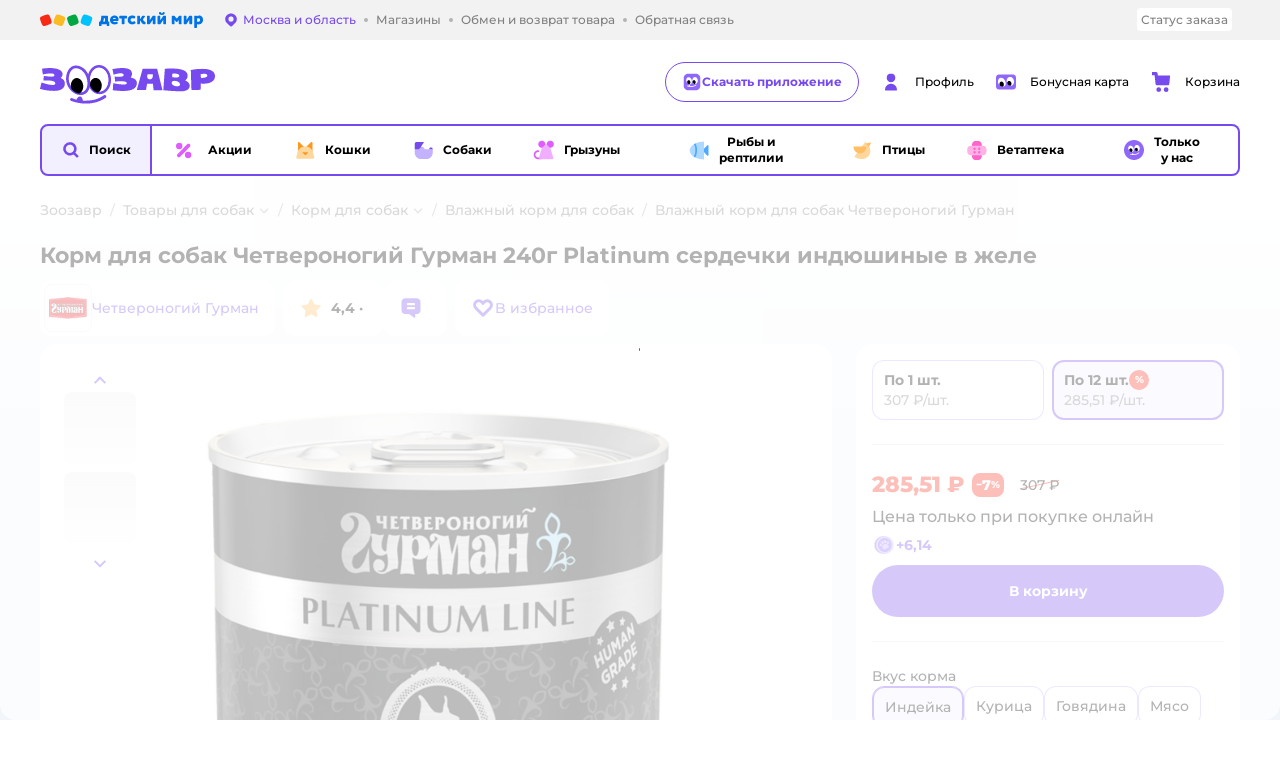

--- FILE ---
content_type: text/html; charset=utf-8
request_url: https://zoozavr.ru/product/index/id/3133348/
body_size: 20983
content:
<!DOCTYPE html><html lang="ru"><head><meta charSet="utf-8"/><meta name="viewport" content="width=device-width, initial-scale=1"/><script async="" data-chunk="performanceLogger" src="https://go.detmir.st/js/production_a860e0c1610155/2879.2ec84b7a3cb14fcf.js"></script><script async="" data-chunk="app" src="https://go.detmir.st/js/production_a860e0c1610155/7846.6c67b8bd8d1ae1de.js" crossorigin="anonymous" fetchpriority="high" type="module"></script><script async="" data-chunk="app" src="https://go.detmir.st/js/production_a860e0c1610155/3524.f42805d93281428d.js" crossorigin="anonymous" fetchpriority="high" type="module"></script><script async="" data-chunk="zoo" src="https://go.detmir.st/js/production_a860e0c1610155/4065.bfc5fa933bd5c618.chunk.js" crossorigin="anonymous"></script><script async="" data-chunk="app-pages-Product" src="https://go.detmir.st/js/production_a860e0c1610155/8754.bc079a02adf323b5.chunk.js" crossorigin="anonymous"></script><script async="" data-chunk="app-pages-Product" src="https://go.detmir.st/js/production_a860e0c1610155/9032.c7e1051beb9d29b4.chunk.js" crossorigin="anonymous"></script><script async="" data-chunk="app-pages-Product" src="https://go.detmir.st/js/production_a860e0c1610155/3788.5f6443f3d568657c.chunk.js" crossorigin="anonymous"></script><script async="" data-chunk="app-pages-Product" src="https://go.detmir.st/js/production_a860e0c1610155/5290.0e9b9b52dca30ce5.chunk.js" crossorigin="anonymous"></script><script async="" data-chunk="app-pages-Product" src="https://go.detmir.st/js/production_a860e0c1610155/537.75d15cfcdb841772.chunk.js" crossorigin="anonymous"></script><script async="" data-chunk="app-pages-Product" src="https://go.detmir.st/js/production_a860e0c1610155/9580.e58196aa8a46cc54.chunk.js" crossorigin="anonymous"></script><script async="" data-chunk="app-pages-Product" src="https://go.detmir.st/js/production_a860e0c1610155/9546.9254bc741820ef44.chunk.js" crossorigin="anonymous"></script><script async="" data-chunk="app-pages-Product" src="https://go.detmir.st/js/production_a860e0c1610155/9276.2f4fc534928b2800.chunk.js" crossorigin="anonymous"></script><script async="" data-chunk="app-pages-Product" src="https://go.detmir.st/js/production_a860e0c1610155/3774.40757db9aab1c158.chunk.js" crossorigin="anonymous"></script><script async="" data-chunk="app-pages-Product" src="https://go.detmir.st/js/production_a860e0c1610155/7679.066c346153355591.chunk.js" crossorigin="anonymous"></script><script async="" data-chunk="app-pages-Product" src="https://go.detmir.st/js/production_a860e0c1610155/3304.06fab826a6d6c610.chunk.js" crossorigin="anonymous"></script><script async="" data-chunk="app-pages-Product" src="https://go.detmir.st/js/production_a860e0c1610155/9315.af67c8146b2fb635.chunk.js" crossorigin="anonymous"></script><script async="" data-chunk="app-pages-Product" src="https://go.detmir.st/js/production_a860e0c1610155/4239.24e4cfe7c0e8a2f0.chunk.js" crossorigin="anonymous"></script><script async="" data-chunk="app-pages-Product" src="https://go.detmir.st/js/production_a860e0c1610155/4653.0767f0012fb49c7e.chunk.js" crossorigin="anonymous"></script><script async="" data-chunk="app-pages-Product" src="https://go.detmir.st/js/production_a860e0c1610155/455.63329fa3dcbde5bc.chunk.js" crossorigin="anonymous"></script><script async="" data-chunk="app-pages-Product" src="https://go.detmir.st/js/production_a860e0c1610155/3189.37d84ff72c8f89a6.chunk.js" crossorigin="anonymous"></script><meta http-equiv="X-UA-Compatible" content="IE=edge"/><title>Корм для собак Четвероногий Гурман 240г Platinum сердечки индюшиные в желе купить по цене 307 ₽ с доставкой в Москве и России, отзывы, фото</title><meta name="description" content="Корм для собак Четвероногий Гурман 240г Platinum сердечки индюшиные в желе купить по скидке за 307 ₽ в интернет-магазине зоотоваров Зоозавр. Удобная доставка по Москве и РФ. Реальные отзывы и фото товара."/><meta name="robots" content="index,follow"/><link rel="canonical" href="https://zoozavr.ru/product/index/id/3133348/"/><link data-chunk="app" rel="preload" as="style" href="https://go.detmir.st/css/production_a860e0c1610155/vendor.5ed2ae0bf92331b5.css"/><link data-chunk="app" rel="preload" as="style" href="https://go.detmir.st/css/production_a860e0c1610155/base.c5aa771676f4b8ee.css"/><link data-chunk="app" rel="preload" as="style" href="https://go.detmir.st/css/production_a860e0c1610155/1869.e186e7606720cd79.css"/><link rel="preload" href="https://img.detmir.st/BF2yBJPdu3EJjegVT7lawDsPklS4XI0Y9H-q31Efnxs/rs:fill:7680:180/g:ce/q:90/aHR0cHM6Ly9nby5kZXRtaXIuc3QvaW1hZ2VzL2Jhbm5lcnMvYWU4ZTdlZThkY2RlYWU3OWU0Njk1MTQzMmJhODgzZjk4YzYyMjFhNi5qcGVn.webp" as="image" class="preloadImgEl" fetchPriority="high"/><link rel="preload" href="https://img.detmir.st/zpWa3f5WbSOa-E9zARO1FeokKRDNtWfziHW61J44xss/rs:fit:1635:240/g:ea/q:90/aHR0cHM6Ly9nby5kZXRtaXIuc3QvaW1hZ2VzL2Jhbm5lcnMvYjI1YzQxYTlmZjk4MTY1MDNkMzFhNTRkYmU3YmM5MzliY2U1Mzc1Yi5wbmc.webp" as="image" class="preloadImgEl" fetchPriority="high"/><script>let token = null;

window.logClientError = async error => {
  const { location, navigator } = window;

  const payload = [
    {
      client: 'ui',
      level: 'error',
      host: location.host,
      href: location.href,
      logger: error.type,
      requestId: null,
      message: error.message,
      stack: error.stack,
      description: JSON.stringify({
        userAgent: navigator.userAgent,
      }),
    },
  ];

  const apiUrl = new URL(window.detmirUtilityData.apiUrl);

  if (!token) {
    apiUrl.pathname = 'v1/tokens/csrf';
    try {
      const response = await fetch(apiUrl.toString(), { credentials: 'include' });
      token = (await response.json()).token;
    } catch (e) {
      // eslint-disable-next-line no-console
      console.error('Failed to fetch CSRF token:', e);
    }
  }

  apiUrl.pathname = 'v1/client-events';
  fetch(apiUrl.toString(), {
    method: 'POST',
    credentials: 'include',
    headers: {
      'Content-Type': 'application/json',
      'X-CSRF-Token': token,
    },
    body: JSON.stringify(payload),
  });
};
</script><script type="text/javascript" data-chunk="app">const MAX_ERRORS = 3;
let TOTAL_ERRORS_SENT = 0;
window.addEventListener(
  'error',
  event => {
    if (event.target.tagName === 'SCRIPT' && event.target.crossOrigin === 'anonymous') {
      if (TOTAL_ERRORS_SENT >= MAX_ERRORS) {
        return;
      }

      const el = event.target;
      const newScript = el.cloneNode();
      newScript.crossOrigin = undefined;
      document.head.appendChild(newScript);

      window.logClientError({
        type: 'JSERROR',
        message: `Ошибка загрузки скрипта: ${el.src}; Ошибка: ${event?.message ?? event?.error?.message} `,
        stack: event.stack,
      });
      TOTAL_ERRORS_SENT++;
    }
  },
  true
);
</script><script>window.detmirCountry='RU';</script><script>window.detmirUtilityData = {"arePerfMetricsEnabled":false,"appEnv":"production","apm":{"gatherPercentage":0.1,"serverUrl":"https://elk-rum.detmir.ru/"},"apiUrl":"https://api.detmir.ru/","routesFeatureFlags":{"isNewDmMain":false,"isPersonalDmMain":false,"isCardBindings":false,"isZooCharity":true,"hasEGiftCards":false},"isRequestFromBot":true};</script><script>const unregisterServiceWorker = () => {
  if (window.navigator && navigator.serviceWorker) {
    navigator.serviceWorker.getRegistrations().then(registrations => {
      registrations.forEach(registration => {
        if (registration.scope === `${window.location.origin}/`) {
          registration.unregister();
        }
      });
    });
  }
};
unregisterServiceWorker();
</script><script type="text/javascript">const { pathname = '', hostname = '', search } = window.location || {};
const queryParams = new URLSearchParams(search);

let page = pathname;

if (pathname === '/cart/' && queryParams.get('step')) {
  // eslint-disable-next-line prefer-template
  page = pathname + '?step=' + queryParams.get('step');
}

const metrics = [
  {
    name: 'user_event',
    site: window.detmirUtilityData.appEnv ?? 'local',
    page,
    domain: hostname,
    event: 'pageview_start',
    value: 1,
  },
];
navigator.sendBeacon('https://telegraf.detmir-stats.ru/ui', JSON.stringify(metrics));
</script><link data-chunk="app" rel="stylesheet" href="https://go.detmir.st/css/production_a860e0c1610155/vendor.5ed2ae0bf92331b5.css" fetchPriority="high"/><link data-chunk="app" rel="stylesheet" href="https://go.detmir.st/css/production_a860e0c1610155/base.c5aa771676f4b8ee.css" fetchPriority="high"/><link data-chunk="app" rel="stylesheet" href="https://go.detmir.st/css/production_a860e0c1610155/1869.e186e7606720cd79.css"/><script id="__LOADABLE_REQUIRED_CHUNKS__" type="application/json">[4065,8754,9032,3788,5290,537,9580,9546,9276,3774,7679,3304,9315,4239,4653,455,3189]</script><script id="__LOADABLE_REQUIRED_CHUNKS___ext" type="application/json">{"namedChunks":["zoo","app-pages-Product"]}</script><script>
          (function() {
            function getHtmlSelector(node) {
              if (!node) {
                return '';
              }
            
              let name = node.nodeName.toLowerCase();
              if (name === 'body') {
                return 'html>body';
              }
              if (node.id) {
                return name+'#'+node.id;
              }
              if (node.className && node.className.length) {
                name += '.' + [...node.classList.values()].join('.');
              }
              
              return getHtmlSelector(node.parentElement) + '>' + name;
            };
          
            window.detmirStartupClicks = [];
          
            function onClick(event) {
              if (window.detmirStartupClicks.length > 5) {
                window.detmirStartupClicks.shift();
              }
  
              window.detmirStartupClicks.push({ 
                time: performance.now ? performance.now() : Date.now(),
                target: getHtmlSelector(event.target) 
              });
            }
          
            document.addEventListener('click', onClick);
            
            document.addEventListener('detmirHydrateFinish', () => {
              window.removeEventListener('click', onClick);
            }, { once: true });
          })();
        </script><link rel="shortcut icon" type="image/x-icon" href="https://go.detmir.st/img/production_a860e0c1610155/a6e281d0cdd3b7688ce9d1e779be499e.ico"/><link rel="apple-touch-icon-precomposed" sizes="57x57" href="https://go.detmir.st/img/production_a860e0c1610155/4366014b937779703b3e9ff9cbfdcca9.png"/><link rel="apple-touch-icon-precomposed" sizes="114x114" href="https://go.detmir.st/img/production_a860e0c1610155/7cc6da8b358f5327301e6e0f0cc408ed.png"/><link rel="apple-touch-icon-precomposed" sizes="72x72" href="https://go.detmir.st/img/production_a860e0c1610155/fd4fcb89cba322c0799239dd7eca789d.png"/><link rel="apple-touch-icon-precomposed" sizes="144x144" href="https://go.detmir.st/img/production_a860e0c1610155/bbe555c7d90e984a2bea8ebc25c453c5.png"/><link rel="apple-touch-icon-precomposed" sizes="60x60" href="https://go.detmir.st/img/production_a860e0c1610155/73419ce25a7d6bd78936c4956ba07a0f.png"/><link rel="apple-touch-icon-precomposed" sizes="120x120" href="https://go.detmir.st/img/production_a860e0c1610155/ae2aaadab1f9d046fc2db3a94a4df0bb.png"/><link rel="apple-touch-icon-precomposed" sizes="76x76" href="https://go.detmir.st/img/production_a860e0c1610155/7764c298403e1da2e97b57f73b68f54a.png"/><link rel="apple-touch-icon-precomposed" sizes="152x152" href="https://go.detmir.st/img/production_a860e0c1610155/36b22870591246fa5d7455bfdf053f96.png"/><link rel="icon" type="image/png" href="https://go.detmir.st/img/production_a860e0c1610155/d5b38fe8fe1dbbdced0d9d547d705931.png" sizes="196x196"/><link rel="icon" type="image/png" href="https://go.detmir.st/img/production_a860e0c1610155/87969eb386f1d8019387241954c6cef8.png" sizes="96x96"/><link rel="icon" type="image/png" href="https://go.detmir.st/img/production_a860e0c1610155/702e8cf67aaede17991fb0901e9e2e69.png" sizes="32x32"/><link rel="icon" type="image/png" href="https://go.detmir.st/img/production_a860e0c1610155/0d9117105c6ab87bc0da69ebdbbc0293.png" sizes="16x16"/><link rel="icon" type="image/png" href="https://go.detmir.st/img/production_a860e0c1610155/a6a37b7365d67528466953e8c393b4dc.png" sizes="128x128"/><meta name="application-name" content=" "/><meta name="msapplication-TileColor" content="#FFFFFF"/><meta name="msapplication-TileImage" content="https://go.detmir.st/img/production_a860e0c1610155/05d3fb3387e88e52a1cda2d0e78882c9.png"/><meta name="msapplication-square70x70logo" content="https://go.detmir.st/img/production_a860e0c1610155/4b94774c1178712b53889c6b17498701.png"/><meta name="msapplication-square150x150logo" content="https://go.detmir.st/img/production_a860e0c1610155/9cad610878b8460caf869985d8e80413.png"/><meta name="msapplication-wide310x150logo" content="https://go.detmir.st/img/production_a860e0c1610155/e4ad874f1baf4ea67ac07f31cbb5579c.png"/><meta name="msapplication-square310x310logo" content="https://go.detmir.st/img/production_a860e0c1610155/05141228500dab1e75e731db79862eb2.png"/><meta property="og:type" content="website"/><meta property="og:url" content="https://zoozavr.ru"/><meta property="og:title" content="Корм для собак Четвероногий Гурман 240г Platinum сердечки индюшиные в желе купить по цене 307 ₽ с доставкой в Москве и России, отзывы, фото"/><meta property="og:description" content="Корм для собак Четвероногий Гурман 240г Platinum сердечки индюшиные в желе купить по скидке за 307 ₽ в интернет-магазине зоотоваров Зоозавр. Удобная доставка по Москве и РФ. Реальные отзывы и фото товара."/><meta property="og:image" content="https://catalog-cdn.detmir.st/media/6K5qqra_jT0T_TLY6gLRcF7VM1rTvAbfoTdwzMjCekM=.webp?preset=site_product_gallery_r450"/><meta property="fb:image" content="https://catalog-cdn.detmir.st/media/6K5qqra_jT0T_TLY6gLRcF7VM1rTvAbfoTdwzMjCekM=.webp?preset=site_product_gallery_r450"/><meta property="vk:image" content="https://catalog-cdn.detmir.st/media/6K5qqra_jT0T_TLY6gLRcF7VM1rTvAbfoTdwzMjCekM=.webp?preset=site_product_gallery_r450"/><meta property="twitter:image" content="https://catalog-cdn.detmir.st/media/6K5qqra_jT0T_TLY6gLRcF7VM1rTvAbfoTdwzMjCekM=.webp?preset=site_product_gallery_r450"/><meta property="og:image:width" content="1200"/><meta property="og:image:height" content="630"/><meta name="google-site-verification" content="H12mlaR4ux4mUKnx_ECZzODISfpLd6wlgAZVM5XZSYU"/><link rel="image_src" href="https://catalog-cdn.detmir.st/media/6K5qqra_jT0T_TLY6gLRcF7VM1rTvAbfoTdwzMjCekM=.webp?preset=site_product_gallery_r450"/></head><body class="theme-zoo"><div id="helpdesk-eddy-container"></div><div id="app-container"><link rel="preload" as="image" href="https://go.detmir.st/img/production_a860e0c1610155/cc1da3cbe876bf43d1266d45a3920347.svg" fetchPriority="high"/><link rel="preload" as="image" href="https://catalog-cdn.detmir.st/media/XJbe0eTq9AGKWw4EXegzSXmO66gmHoFmOflFtm146vU=.jpeg"/><!--$--><!--/$--><!--$--><!--/$--><div class="a"><header role="banner" class="header B"><nav class="fk fl" aria-label="Дополнительная навигация"><div class="fL" data-testid="additionalNavigation"><div class="fm"><div class="fo" data-testid="additionalNavigationLogo"><a href="https://www.detmir.ru" rel="nofollow" class="fo fp" data-testid="additionalNavigationLogoLink"> <span class="fQ">Детский мир</span></a></div><ul class="Rx ft Rz"><li class="uX vf u_5 u_8 uY fu u_3" data-testid="additionalNavigationGeoChooser"><div class="u_0"><!--$--><!--$--><div style="position:relative"><button aria-haspopup="dialog" class="ul Sw SD SC"><i class="eX e_1 SA SB Sy" aria-hidden="true"><svg xmlns="http://www.w3.org/2000/svg" xmlns:xlink="http://www.w3.org/1999/xlink" class="eZ"><use xlink:href="/img/production_a860e0c1610155/6d367bedfeba1a71172445ab3410568c.svg#zoo_pin"></use></svg></i><span class="SJ">Выбор адреса доставки.</span><span data-testid="geoChooserLink" class="Sz bk_1 bkL bkQ">Москва и область</span></button><div></div><div role="dialog" aria-modal="true" class="ys sg sq yM yJ yu"><div class="yT"></div><div class="yv yR"><div class="sh"><div class="sj"><div class="sk"><span data-testid="typography" class="si bk_ bkL bkQ" aria-hidden="true">Ваш регион</span><span data-testid="typography" class="sl bkX bkL bkS" aria-hidden="true"></span></div><img class="sm" src="https://go.detmir.st/img/production_a860e0c1610155/cc1da3cbe876bf43d1266d45a3920347.svg" alt="globe" fetchPriority="high" aria-hidden="true"/></div><div class="sn"><button type="button" role="button" class="S_5 so Tq S_9 Ta"><span class="S_7"><span class="S_8">Верно!</span></span></button><button type="button" role="button" class="S_5 Tq Tf Te"><span class="S_7"><span class="S_8"><span class="sp">Нет, другой</span></span></span></button></div></div></div></div></div><!--/$--><!--/$--></div></li><li class="uX vf u_5 u_8 uY fw fx u_3 vv"><a class="vw" href="/shops/" target="_self" rel="nofollow"><span class="u_0">Магазины</span></a></li><li class="uX vf u_5 u_8 uY fw fx u_3 vv"><a class="vw" href="/pages/exchange_and_refund/" target="_self" rel="nofollow"><span class="u_0">Обмен и возврат товара</span></a></li><li class="uX vf u_5 u_8 uY fw fx u_3 vv"><a class="vw" href="/feedback/" target="_self" rel="nofollow"><span class="u_0">Обратная связь</span></a></li></ul></div><div class="fH"><div class="fN" data-testid="additionalNavigationOrderStatus"><a class="fO" rel="nofollow" href="/profile/orders/">Статус заказа</a></div><!--$--><!--/$--></div></div></nav><div class="gR"><div class="gT"><!--$--><a href="/" class="nN nT nV" title="Зоозавр" data-testid="logoLink"></a><a class="uz" href="https://app.detmir.ru/zoo" target="_blank" rel="noreferrer"><i class="eX e_2" aria-hidden="true"><svg xmlns="http://www.w3.org/2000/svg" xmlns:xlink="http://www.w3.org/1999/xlink" class="eZ"><use xlink:href="/img/production_a860e0c1610155/6d367bedfeba1a71172445ab3410568c.svg#zoo_prof_about"></use></svg></i>Скачать приложение</a><!--/$--><!--$--><div class="uN" data-testid="headerControlsBlock"><div class="uP uR" data-testid="headerLoginBlock"><div class="SK uP"><div class="SM"><span class="SO"><i class="eX e_3 uT" aria-hidden="true"><svg xmlns="http://www.w3.org/2000/svg" xmlns:xlink="http://www.w3.org/1999/xlink" class="eZ"><use xlink:href="/img/production_a860e0c1610155/6d367bedfeba1a71172445ab3410568c.svg#zoo_profile"></use></svg></i></span></div><a href="/profile/" class="SL" rel="nofollow" data-testid="headerLoginBlock"><span class="uQ">Профиль</span></a></div></div><div class="SK uW uP"><div class="SM"><span class="SO"><i class="eX e_3" aria-hidden="true"><svg xmlns="http://www.w3.org/2000/svg" xmlns:xlink="http://www.w3.org/1999/xlink" class="eZ"><use xlink:href="/img/production_a860e0c1610155/6d367bedfeba1a71172445ab3410568c.svg#zoo_prof_bonus_card"></use></svg></i></span></div><a href="https://bonus.detmir.ru/zoo-bonus/" class="SL" rel="nofollow" data-testid="headerBonusBlock"><span class="uQ">Бонусная карта</span></a></div><div class="SK uU uP"><div class="SM"><span class="SO"><i class="eX e_3" aria-hidden="true"><svg xmlns="http://www.w3.org/2000/svg" xmlns:xlink="http://www.w3.org/1999/xlink" class="eZ"><use xlink:href="/img/production_a860e0c1610155/6d367bedfeba1a71172445ab3410568c.svg#zoo_cart"></use></svg></i></span></div><a href="/cart/" class="SL" rel="nofollow" data-testid="headerCartBlock"><span class="uQ">Корзина</span></a></div></div><!--/$--></div></div><div class="ea ey er"><button class="ul ec" data-testid="navigationBackground" role="button" type="button"><span class="eN">кнопка навигации</span></button><nav aria-label="Главное меню" class="eg"><div class="eh"><ul class="ej"><!--$--><li data-dy="magnifier" class="ek ef"><button class="ul en" role="button" type="button"><i class="eX e_2 ep" aria-hidden="true"><svg xmlns="http://www.w3.org/2000/svg" xmlns:xlink="http://www.w3.org/1999/xlink" class="eZ"><use xlink:href="/img/production_a860e0c1610155/6d367bedfeba1a71172445ab3410568c.svg#zoo_search"></use></svg></i><span>Поиск</span></button></li><!--/$--><!--$--><li class="ek es"><a class="en" href="https://zoozavr.ru/catalog/index/name/rasprodazha_zoo_rf/"><span style="background-image:url(https://go.detmir.st/images/siteMenu/34765396b18c4bba3534aee991f1927ae37e7dc1.svg)" class="eq eK"></span><span class="et">Акции</span></a></li><li class="ek es"><a class="en" href="https://zoozavr.ru/catalog/index/name/cats/"><span style="background-image:url(https://go.detmir.st/images/siteMenu/862591a8c4ca0931b61198d8d001c9da5178777d.svg)" class="eq"></span><span class="et">Кошки</span></a></li><li class="ek es"><a class="en" href="https://zoozavr.ru/catalog/index/name/dogs/"><span style="background-image:url(https://go.detmir.st/images/siteMenu/29974f2efaa70b2044e9d5f81e08b1253c95a6da.svg)" class="eq"></span><span class="et">Собаки</span></a></li><li class="ek es"><a class="en" href="https://zoozavr.ru/catalog/index/name/rodents/"><span style="background-image:url(https://go.detmir.st/images/siteMenu/66e025a2dcb5f0b5542d4638dc2aa17a5bee40ec.svg)" class="eq"></span><span class="et">Грызуны</span></a></li><li class="ek es"><a class="en" href="https://zoozavr.ru/catalog/index/name/fish_reptiles/"><span style="background-image:url(https://go.detmir.st/images/siteMenu/28ddcdff4b3af85004ed2d09147148970afbcb5c.svg)" class="eq"></span><span class="et">Рыбы и рептилии</span></a></li><li class="ek es"><a class="en" href="https://zoozavr.ru/catalog/index/name/birds/"><span style="background-image:url(https://go.detmir.st/images/siteMenu/f9c7c193fcd1416b80737cafe8bfdf3f840784e9.svg)" class="eq"></span><span class="et">Птицы</span></a></li><li class="ek es"><a class="en" href="https://zoozavr.ru/catalog/index/name/vetapteka/"><span style="background-image:url(https://go.detmir.st/images/siteMenu/bf804d48b3d6e5c669f736c0f28a8ee64c8067d6.svg)" class="eq"></span><span class="et">Ветаптека</span></a></li><li class="ek es"><a class="en" href="https://zoozavr.ru/catalog/index/name/tolko_y_nas_zoo/"><span style="background-image:url(https://go.detmir.st/images/siteMenu/4b2de1110227c8c8d366eb85c9622aba62a644d6.svg)" class="eq"></span><span class="et">Только у нас</span></a></li><!--/$--></ul></div></nav><!--$--><div class="ed" style="height:0px"></div><!--/$--></div><!--$--><!--/$--></header><!--$--><!--/$--><!--$--><script type="application/ld+json">{"@context":"https://schema.org","description":"<p>Platinum line&nbsp;&mdash; это деликатесные мясные лакомства суперпремиум класса. В&nbsp;каждой банке содержатся исключительно цельные или крупно нарезанные субпродукты, которые так любят животные. Platinum line&nbsp;&mdash; это&nbsp;98% аппетитных субпродуктов в&nbsp;ароматном желе.</p><p>Основные преимущества:</p><ul><li>98% мясных субпродуктов </li><li>сырьё категории Human Grade </li><li>100% натуральный продукт</li></ul><p><strong>Характеристики: </strong></p><ul><li><strong>Состав:</strong> сердечки индюшиные, вода, желирующая добавка, соль. </li><li><strong>Питательная ценность в&nbsp;100&nbsp;г продукта:</strong> протеин&nbsp;&mdash; 11&nbsp;г, жир&nbsp;&mdash; 7&nbsp;г, влага&nbsp;&mdash; 85&nbsp;г, клетчатка&nbsp;&mdash; 0,5&nbsp;г, сырая зола&nbsp;&mdash; 2&nbsp;г. </li><li><strong>Минеральные вещества (в&nbsp;100&nbsp;г продукта):</strong> P&nbsp;&mdash; 0,4&nbsp;г, Ca&nbsp;&mdash; 0,3&nbsp;г. </li><li><strong>Энергетическая ценность:</strong> 107&nbsp;ккал. </li><li><strong>Суточная норма:</strong> 70&nbsp;&mdash; 90&nbsp;г на&nbsp;1&nbsp;кг веса животного. Суточную норму разделить на&nbsp;два приема кормления. Употреблять при комнатной температуре. </li><li><strong>Срок годности:</strong> 3&nbsp;года при температуре от&nbsp;0&deg;С до&nbsp;25&deg;С и&nbsp;относительной влажности воздуха не&nbsp;более 75%. Открытую банку хранить в&nbsp;холодильнике не&nbsp;более двух суток.</li></ul>","name":"Корм для собак Четвероногий Гурман 240г Platinum сердечки индюшиные в желе","brand":{"@type":"Brand","name":"Четвероногий Гурман"},"review":[{"@type":"Review","datePublished":"2025-09-06","name":"Отличный товар","author":{"@type":"Person","name":"Елена Ф."},"description":"Он шикарный"},{"@type":"Review","datePublished":"2025-04-10","name":"Отличный товар","author":{"@type":"Person","name":"Виктория С."},"description":"Шпиц кушает"},{"@type":"Review","datePublished":"2024-10-20","name":"Отличный товар","author":{"@type":"Person","name":"Наиля В."},"description":"Очень вкусно"},{"@type":"Review","datePublished":"2024-09-05","name":"Обычный товар","author":{"@type":"Person","name":"Марина К."},"description":"Жир, воняет так, в банке, даже собака убежала, когда почувствовала запах, каша какая то внутри"},{"@type":"Review","datePublished":"2024-04-03","name":"Отличный товар","author":{"@type":"Person","name":"Наиля В."},"description":"Вкусно.   Леон в восторге"},{"@type":"Review","datePublished":"2023-02-27","name":"Отличный товар","author":{"@type":"Person","name":"Марина С."},"description":"Супер. "},{"@type":"Review","datePublished":"2023-02-27","name":"Отличный товар","author":{"@type":"Person","name":"Марина С."},"description":"Очень сильно нравится моей принцессе. "}],"aggregateRating":{"@type":"AggregateRating","ratingValue":4.4,"bestRating":"5","worstRating":"1","reviewCount":7},"@type":"Product","mpn":"210141006","sku":"3133348","image":"https://catalog-cdn.detmir.st/media/6K5qqra_jT0T_TLY6gLRcF7VM1rTvAbfoTdwzMjCekM=.jpeg","offers":{"@type":"Offer","url":"","availability":"InStock","price":307,"priceCurrency":"RUB","category":"Влажный корм для собак Четвероногий Гурман","shippingDetails":{"@type":"OfferShippingDetails","shippingRate":{"@type":"MonetaryAmount","value":"0","currency":"RUB"},"shippingDestination":{"@type":"DefinedRegion","addressCountry":"RU"},"deliveryTime":{"@type":"ShippingDeliveryTime","handlingTime":{"@type":"QuantitativeValue","minValue":"0","maxValue":"1"}}}}}</script><!--/$--><!--$--><div class="i-flocktory" data-fl-action="track-item-view" data-fl-item-id="3133348" data-fl-item-category_id="49507" data-fl-item-name="Корм для собак Четвероногий Гурман 240г Platinum сердечки индюшиные в желе" data-fl-item-url="" data-fl-item-price="307" data-fl-item-picture="https://catalog-cdn.detmir.st/media/6K5qqra_jT0T_TLY6gLRcF7VM1rTvAbfoTdwzMjCekM=.jpeg" data-fl-item-vendor="Четвероногий Гурман" data-fl-item-available="true"></div><!--/$--><main class="jL"><div class="jF"><!--$--><header class="jK"><!--$--><script type="application/ld+json">{"@context":"https://schema.org","@type":"BreadcrumbList","itemListElement":[{"@type":"ListItem","position":"1","item":{"@id":"/","name":"Зоозавр"}},{"@type":"ListItem","position":"2","item":{"@id":"https://zoozavr.ru/catalog/index/name/dogs/","name":"⭐ Товары для собак"}},{"@type":"ListItem","position":"3","item":{"@id":"https://zoozavr.ru/catalog/index/name/korm_dly_sobak/","name":"⭐ Корм для собак"}},{"@type":"ListItem","position":"4","item":{"@id":"https://zoozavr.ru/catalog/index/name/canned_dog_food/","name":"⭐ Влажный корм для собак"}},{"@type":"ListItem","position":"5","item":{"@id":"/catalog/index/name/canned_dog_food/brand/18775/","name":"⭐ Влажный корм для собак Четвероногий Гурман"}}]}</script><nav class="jM" aria-label="breadcrumb"><ul class="ZI ZQ" data-testid="breadcrumbsList"><li class="ZK" data-testid="breadcrumbsItem"><i class="eX e_1 ZN" aria-hidden="true"><svg xmlns="http://www.w3.org/2000/svg" xmlns:xlink="http://www.w3.org/1999/xlink" class="eZ"><use xlink:href="/img/production_a860e0c1610155/6d367bedfeba1a71172445ab3410568c.svg#zoo_arrow_short_left"></use></svg></i><div class="ZS ZT"><a href="/" class="ZO" data-testid="linkComponentLink">Зоозавр</a><i class="eX e_0 ZU" aria-hidden="true"><svg xmlns="http://www.w3.org/2000/svg" xmlns:xlink="http://www.w3.org/1999/xlink" class="eZ"><use xlink:href="/img/production_a860e0c1610155/6d367bedfeba1a71172445ab3410568c.svg#zoo_arrow_short_bottom"></use></svg></i></div></li><li class="ZK ZR" data-testid="breadcrumbsItem"><i class="eX e_1 ZN" aria-hidden="true"><svg xmlns="http://www.w3.org/2000/svg" xmlns:xlink="http://www.w3.org/1999/xlink" class="eZ"><use xlink:href="/img/production_a860e0c1610155/6d367bedfeba1a71172445ab3410568c.svg#zoo_arrow_short_left"></use></svg></i><div class="ZS ZT"><a href="https://zoozavr.ru/catalog/index/name/dogs/" class="ZO" data-testid="linkComponentLink">Товары для собак</a><i class="eX e_0 ZU" aria-hidden="true"><svg xmlns="http://www.w3.org/2000/svg" xmlns:xlink="http://www.w3.org/1999/xlink" class="eZ"><use xlink:href="/img/production_a860e0c1610155/6d367bedfeba1a71172445ab3410568c.svg#zoo_arrow_short_bottom"></use></svg></i><div class="ZV"><ul class="ZW"><li class="ZX"><a href="https://zoozavr.ru/catalog/index/name/korm_dly_sobak/" class="ZO" data-testid="linkComponentLink">Корм для собак</a></li><li class="ZX"><a href="https://zoozavr.ru/catalog/index/name/delicacy_dogs/" class="ZO" data-testid="linkComponentLink">Лакомства для собак</a></li><li class="ZX"><a href="https://zoozavr.ru/catalog/index/name/toys_dogs/" class="ZO" data-testid="linkComponentLink">Игрушки для собак</a></li><li class="ZX"><a href="https://zoozavr.ru/catalog/index/name/bowls_feeders_waterers_dogs/" class="ZO" data-testid="linkComponentLink">Миски и поилки для собак</a></li><li class="ZX"><a href="https://zoozavr.ru/catalog/index/name/uhod-i-kosmetika-dlya-sobak/" class="ZO" data-testid="linkComponentLink">Уход и косметика для собак</a></li><li class="ZX"><a href="https://zoozavr.ru/catalog/index/name/gruming_i_uhod_dlya_sobak/" class="ZO" data-testid="linkComponentLink">Груминг для собак</a></li><li class="ZX"><a href="https://zoozavr.ru/catalog/index/name/dog_leashes_muzzles/" class="ZO" data-testid="linkComponentLink">Амуниция для собак</a></li><li class="ZX"><a href="https://zoozavr.ru/catalog/index/name/odezhda_dly_sobak/" class="ZO" data-testid="linkComponentLink">Одежда для собак</a></li><li class="ZX"><a href="https://zoozavr.ru/catalog/index/name/obuv/" class="ZO" data-testid="linkComponentLink">Обувь для собак</a></li><li class="ZX"><a href="https://zoozavr.ru/catalog/index/name/cages_corrals_carriers/" class="ZO" data-testid="linkComponentLink">Лежаки и переноски для собак</a></li><li class="ZX"><a href="https://zoozavr.ru/catalog/index/name/cosmetics_cats/" class="ZO" data-testid="linkComponentLink">Туалеты и пеленки для собак</a></li><li class="ZX"><a href="https://zoozavr.ru/catalog/index/name/veterinary_drugs_dogs/" class="ZO" data-testid="linkComponentLink">Ветаптека для собак</a></li><li class="ZX"><a href="https://zoozavr.ru/catalog/index/name/shchenki/" class="ZO" data-testid="linkComponentLink">Щенки</a></li></ul></div></div></li><li class="ZK ZR" data-testid="breadcrumbsItem"><i class="eX e_1 ZN" aria-hidden="true"><svg xmlns="http://www.w3.org/2000/svg" xmlns:xlink="http://www.w3.org/1999/xlink" class="eZ"><use xlink:href="/img/production_a860e0c1610155/6d367bedfeba1a71172445ab3410568c.svg#zoo_arrow_short_left"></use></svg></i><div class="ZS ZT"><a href="https://zoozavr.ru/catalog/index/name/korm_dly_sobak/" class="ZO" data-testid="linkComponentLink">Корм для собак</a><i class="eX e_0 ZU" aria-hidden="true"><svg xmlns="http://www.w3.org/2000/svg" xmlns:xlink="http://www.w3.org/1999/xlink" class="eZ"><use xlink:href="/img/production_a860e0c1610155/6d367bedfeba1a71172445ab3410568c.svg#zoo_arrow_short_bottom"></use></svg></i><div class="ZV"><ul class="ZW"><li class="ZX"><a href="https://zoozavr.ru/catalog/index/name/dry_food_for_dogs/" class="ZO" data-testid="linkComponentLink">Сухой корм для собак</a></li><li class="ZX"><a href="https://zoozavr.ru/catalog/index/name/canned_dog_food/" class="ZO" data-testid="linkComponentLink">Влажный корм для собак</a></li><li class="ZX"><a href="https://zoozavr.ru/catalog/index/name/specialized_dog_food/" class="ZO" data-testid="linkComponentLink">Лечебный корм для собак</a></li><li class="ZX"><a href="https://zoozavr.ru/catalog/index/name/holistik-korm-dlya-sobak/" class="ZO" data-testid="linkComponentLink">Холистик корм для собак</a></li><li class="ZX"><a href="https://zoozavr.ru/catalog/index/name/ekspertnoe-pitanie-pro-plan-sobakam/" class="ZO" data-testid="linkComponentLink">Экспертный подход PRO PLAN®</a></li><li class="ZX"><a href="https://zoozavr.ru/catalog/index/name/korm_dlia_shchenkov/" class="ZO" data-testid="linkComponentLink">Корм для щенков</a></li></ul></div></div></li><li class="ZK" data-testid="breadcrumbsItem"><i class="eX e_1 ZN" aria-hidden="true"><svg xmlns="http://www.w3.org/2000/svg" xmlns:xlink="http://www.w3.org/1999/xlink" class="eZ"><use xlink:href="/img/production_a860e0c1610155/6d367bedfeba1a71172445ab3410568c.svg#zoo_arrow_short_left"></use></svg></i><div class="ZS ZT"><a href="https://zoozavr.ru/catalog/index/name/canned_dog_food/" class="ZO" data-testid="linkComponentLink">Влажный корм для собак</a><i class="eX e_0 ZU" aria-hidden="true"><svg xmlns="http://www.w3.org/2000/svg" xmlns:xlink="http://www.w3.org/1999/xlink" class="eZ"><use xlink:href="/img/production_a860e0c1610155/6d367bedfeba1a71172445ab3410568c.svg#zoo_arrow_short_bottom"></use></svg></i></div></li><li class="ZK" data-testid="breadcrumbsItem"><i class="eX e_1 ZN" aria-hidden="true"><svg xmlns="http://www.w3.org/2000/svg" xmlns:xlink="http://www.w3.org/1999/xlink" class="eZ"><use xlink:href="/img/production_a860e0c1610155/6d367bedfeba1a71172445ab3410568c.svg#zoo_arrow_short_left"></use></svg></i><div class="ZS ZT"><a href="/catalog/index/name/canned_dog_food/brand/18775/" class="ZO" data-testid="linkComponentLink">Влажный корм для собак Четвероногий Гурман</a><i class="eX e_0 ZU" aria-hidden="true"><svg xmlns="http://www.w3.org/2000/svg" xmlns:xlink="http://www.w3.org/1999/xlink" class="eZ"><use xlink:href="/img/production_a860e0c1610155/6d367bedfeba1a71172445ab3410568c.svg#zoo_arrow_short_bottom"></use></svg></i></div></li></ul></nav><!--/$--></header><!--/$--><div class="m_9" data-testid="productSections"><section class="nb"><!--$--><div class="ne"><!--$--><div class="Dl" data-testid="pictureBlock"><div class="bsB bsI" style="--itemWidth:72px;--itemHeight:72px" data-testid="miniaturesList"><div class="bsD"><button class="ul im iq iw iA iu" data-testid="miniaturesUp" role="button" type="button"><i class="eX e_1 bsJ" aria-hidden="true" data-testid="icon"><svg xmlns="http://www.w3.org/2000/svg" xmlns:xlink="http://www.w3.org/1999/xlink" class="eZ"><use xlink:href="/img/production_a860e0c1610155/6d367bedfeba1a71172445ab3410568c.svg#zoo_arrow_short_top"></use></svg></i><span class="ip">назад</span></button><div class="swiper"><div class="swiper-wrapper"><div class="swiper-slide bsF" data-testid="miniaturesItem"><div class="vh bsG vn"></div></div><div class="swiper-slide bsF" data-testid="miniaturesItem"><div class="vh bsG vn"></div></div></div></div><button class="ul im iq iw iA iu" data-testid="miniaturesDown" role="button" type="button"><i class="eX e_1 bsJ" aria-hidden="true" data-testid="icon"><svg xmlns="http://www.w3.org/2000/svg" xmlns:xlink="http://www.w3.org/1999/xlink" class="eZ"><use xlink:href="/img/production_a860e0c1610155/6d367bedfeba1a71172445ab3410568c.svg#zoo_arrow_short_bottom"></use></svg></i><span class="ip">далее</span></button></div></div><div class="bsm" style="--thumbsSize:72px"><div class="bsn"><div class="swiper bso"><div class="swiper-wrapper"><div class="swiper-slide"><div class="bsu"><div class="vh bsy"><picture class="UH" classnameimg="bsr"><source srcSet="https://img.detmir.st/fQxtd6rtRDV6dl6myB4G5_JF4uQXscoIaOyrEoZuwCg/rs:fit:2100:2100/g:sm/aHR0cHM6Ly9jYXRhbG9nLWNkbi5kZXRtaXIuc3QvbWVkaWEvNks1cXFyYV9qVDBUX1RMWTZnTFJjRjdWTTFyVHZBYmZvVGR3ek1qQ2VrTT0uanBlZw.webp 3x" type="image/webp"/><img class="vi bsr vk vl" alt="Корм для собак Четвероногий Гурман 240г Platinum сердечки индюшиные в желе - фото 1" src="https://catalog-cdn.detmir.st/media/6K5qqra_jT0T_TLY6gLRcF7VM1rTvAbfoTdwzMjCekM=.jpeg" fetchPriority="high" width="700" height="700"/></picture></div></div></div><div class="swiper-slide"><div class="bsu"><div class="vh bsy"><picture class="UH" classnameimg="bsr"><source srcSet="https://img.detmir.st/McuqGRcfGfZBJbL0K2-SYmyz6RL-gbS7WHMRPQyqCC0/rs:fit:2100:2100/g:sm/aHR0cHM6Ly9jYXRhbG9nLWNkbi5kZXRtaXIuc3QvbWVkaWEvRlZzSUNNNzNxUTQ3T2RKRzN1MHRSQzdSbWZ6NmZISTRTOXVxMVZjVVJwbz0uanBlZw.webp 3x" type="image/webp"/><img class="vi bsr vk vl" alt="Корм для собак Четвероногий Гурман 240г Platinum сердечки индюшиные в желе - фото 2" src="https://catalog-cdn.detmir.st/media/FVsICM73qQ47OdJG3u0tRC7Rmfz6fHI4S9uq1VcURpo=.jpeg" fetchPriority="high" width="700" height="700"/></picture></div></div></div></div></div></div></div></div><!--/$--></div><!--/$--></section><!--$--><section class="nd"><div class="IN"><h1 data-testid="pageTitle" class="_6x IP bkW bkL bkR blP blG blM">Корм для собак Четвероногий Гурман 240г Platinum сердечки индюшиные в желе</h1><div class="IQ IR"><div class="_6G IS _6J"><img class="_6M" src="https://catalog-cdn.detmir.st/media/XJbe0eTq9AGKWw4EXegzSXmO66gmHoFmOflFtm146vU=.jpeg" alt="Четвероногий Гурман" aria-hidden="true"/><a class="_6H" href="/catalog/index/name/sortforbrand/brand/18775/" data-testid="brandName"><span data-testid="typography" class="bk_ bkO bkQ">Четвероногий Гурман</span></a></div><div class="IS"><div class="_6z IT"><div class="_6C IZ"><i class="eX e_3 _6B" aria-hidden="true"><svg xmlns="http://www.w3.org/2000/svg" xmlns:xlink="http://www.w3.org/1999/xlink" class="eZ"><use xlink:href="/img/production_a860e0c1610155/6d367bedfeba1a71172445ab3410568c.svg#zoo_other_star"></use></svg></i><span class="_6D">4,4</span> <span class="_6E">·</span> </div><div class="_6C IZ"><i class="eX e_3 _6B" aria-hidden="true"><svg xmlns="http://www.w3.org/2000/svg" xmlns:xlink="http://www.w3.org/1999/xlink" class="eZ"><use xlink:href="/img/production_a860e0c1610155/6d367bedfeba1a71172445ab3410568c.svg#zoo_questions"></use></svg></i></div></div></div><div class="IS"><div class="IV"><div class="bEY bE_0"><div class="bEZ"><button class="ul o_7 IW IZ Xb pb pc" data-testid="addToFavorites" role="button" type="button"><i class="eX e_3 Xe pd" aria-hidden="true" data-testid="leadingIcon"><svg xmlns="http://www.w3.org/2000/svg" xmlns:xlink="http://www.w3.org/1999/xlink" class="eZ"><use xlink:href="/img/production_a860e0c1610155/6d367bedfeba1a71172445ab3410568c.svg#zoo_heart_hollow"></use></svg></i><span class="o_8">B избранное</span></button></div></div></div></div></div></div></section><!--/$--><section class="na nv"><!--$--><section class="nr nw" data-testid="priceBlock"><section class="nC"><div class="Kf"><label class="byO Kg Kh" data-testid="boxItems"><input data-testid="radiobox" type="checkbox" id="«Rkmudl»_checkbox" title="По 1 шт." class="byM" name="«Rkmudl»_checkbox"/><div class="byT"><div class="byX byN"><div class="byL"><span data-testid="typography" class="bk_ bkL bkR">По 1 шт.</span></div><span data-testid="typography" class="byV bk_ bkH bkQ">307 ₽/шт.</span></div></div></label><label class="byO Kg byR" data-testid="boxItems"><input data-testid="radiobox" type="checkbox" id="«R14mudl»_checkbox" title="По 12 шт." class="byM" name="«R14mudl»_checkbox" checked=""/><div class="byT"><div class="byX byN"><div class="byL"><span data-testid="typography" class="bk_ bkL bkR">По 12 шт.</span><span data-testid="typography" class="bRZ bR_ byY bk_3 bkN bkS">%</span></div><span data-testid="typography" class="byV bk_ bkH bkQ">285,51 ₽/шт.</span></div></div></label></div></section><div class="Je"><div class=""><div class=""><div class="_6R _7t"><div class="_6T _6_0"><p class="_6_5 _6_7" data-testid="price">285,51 ₽</p><div data-testid="labelDiscount" class="_1u _7b _1v"><span data-testid="typography" class="_1A bk_ bkN bkS"><span data-testid="typography" class="bk_3 bkN bkS">−</span><span class="_7d">7</span><span data-testid="typography" class="bk_3 bkN bkS">%</span></span></div><p class="_6S">307 ₽</p></div></div><div class="_7w">Цена только при покупке онлайн</div><div class="_7f"><button class="ul o_7 _7g o_9 pc" role="button" type="button"><i class="eX e_3" aria-hidden="true" data-testid="leadingIcon"><svg xmlns="http://www.w3.org/2000/svg" xmlns:xlink="http://www.w3.org/1999/xlink" class="eZ"><use xlink:href="/img/production_a860e0c1610155/6d367bedfeba1a71172445ab3410568c.svg#zoo_prof_bonus_coin"></use></svg></i><span class="o_8">+<!-- -->6,14</span></button></div></div><!--$--><!--/$--></div><div class="_7U _7V" data-testid="addToCartAndPaymentVariants"><div><button type="button" role="button" data-testid="addToCart" class="S_5 ik byF byI Tq S_9 Ta"><span class="S_7"><span class="S_8">В корзину</span></span></button></div></div></div></section><!--/$--><!--$--><section class="nr" data-testid="variantsAndSizes"><div class="nE"><!--$--><div class="KN"><div class="KO"><span data-testid="typography" class="KS bk_ bkL bkQ">Вкус корма</span><div class="KP"><a href="/product/index/id/3133348/" data-testid="packagingAndCharacteristicsLink"><label class="byO KR byR byQ byS"><input data-testid="radiobox" type="checkbox" id="3133348" title="индейка" class="byM" name="3133348" checked=""/><div class="byT"><div class="byX"><div class="byL"><span data-testid="typography" class="KS bk_ bkL bkQ">индейка</span></div></div></div></label></a><a href="/product/index/id/3133343/" data-testid="packagingAndCharacteristicsLink"><label class="byO KR byS"><input data-testid="radiobox" type="checkbox" id="3133343" title="курица" class="byM" name="3133343"/><div class="byT"><div class="byX"><div class="byL"><span data-testid="typography" class="KS bk_ bkL bkQ">курица</span></div></div></div></label></a><a href="/product/index/id/3133346/" data-testid="packagingAndCharacteristicsLink"><label class="byO KR byS"><input data-testid="radiobox" type="checkbox" id="3133346" title="говядина" class="byM" name="3133346"/><div class="byT"><div class="byX"><div class="byL"><span data-testid="typography" class="KS bk_ bkL bkQ">говядина</span></div></div></div></label></a><a href="/product/index/id/3133342/" data-testid="packagingAndCharacteristicsLink"><label class="byO KR byS"><input data-testid="radiobox" type="checkbox" id="3133342" title="мясо" class="byM" name="3133342"/><div class="byT"><div class="byX"><div class="byL"><span data-testid="typography" class="KS bk_ bkL bkQ">мясо</span></div></div></div></label></a></div></div></div><!--/$--></div></section><!--/$--><!--$--><!--/$--><!--$--><!--/$--><!--$--><section class="LB nr"><h3 data-testid="deliveryVariants" class="bkV bkL bkR">Способы получения</h3><div class="bad"><span data-testid="typography" class="bk_1 bkL bkQ">Регион:</span><button aria-label="Открыть окно выбора региона" class="ul" role="button" type="button"><span class="SJ">Выбор адреса доставки.</span><span data-testid="geoChooserLink" class="Sz bae bk_1 bkL bkQ">Москва и область</span></button></div><ul><li class="baf"><i class="eX e_5" aria-hidden="true"><svg xmlns="http://www.w3.org/2000/svg" xmlns:xlink="http://www.w3.org/1999/xlink" class="eZ"><use xlink:href="/img/production_a860e0c1610155/6d367bedfeba1a71172445ab3410568c.svg#zoo_ship_instore"></use></svg></i><div class="bah" data-testid="deliveryStore"><button class="ul bai" role="button" type="button"><span class="bam">Забрать в магазине</span></button><p class="baj bal">Забрать в <!-- -->127<!-- --> <!-- -->магазинах</p><p class="bak">Через <!-- -->15 минут<!-- --> — бесплатно</p></div></li><li class="baf"><i class="eX e_5" aria-hidden="true"><svg xmlns="http://www.w3.org/2000/svg" xmlns:xlink="http://www.w3.org/1999/xlink" class="eZ"><use xlink:href="/img/production_a860e0c1610155/6d367bedfeba1a71172445ab3410568c.svg#zoo_ship_store_pickup"></use></svg></i><div class="bah"><button class="ul bai" data-testid="deliveryPickupWithoutStore" role="button" type="button"><span class="bam">Привезти в магазин</span></button><p class="baj bal">Привезти в <!-- -->406<!-- --> <!-- -->магазинов</p><p class="bak">Завтра<!-- --> —<span> бесплатно</span></p></div></li><li class="baf"><i class="eX e_5" aria-hidden="true"><svg xmlns="http://www.w3.org/2000/svg" xmlns:xlink="http://www.w3.org/1999/xlink" class="eZ"><use xlink:href="/img/production_a860e0c1610155/6d367bedfeba1a71172445ab3410568c.svg#zoo_ship_superexpress"></use></svg></i><div class="bah"><button class="ul bai" role="button" type="button"><span class="bam">Доставка за 2 часа</span></button><p class="baj bal">Доставка за 2 часа</p><p class="bak">Сегодня<!-- --> —<span> от <!-- -->149 ₽</span></p></div></li><li class="baf"><i class="eX e_5" aria-hidden="true"><svg xmlns="http://www.w3.org/2000/svg" xmlns:xlink="http://www.w3.org/1999/xlink" class="eZ"><use xlink:href="/img/production_a860e0c1610155/6d367bedfeba1a71172445ab3410568c.svg#zoo_ship_express"></use></svg></i><div class="bah"><button class="ul bai" role="button" type="button"><span class="bam">Экспресс-доставка из магазина</span></button><p class="baj bal">Экспресс-доставка из магазина</p><p class="bak">Сегодня<!-- --> —<span> от <!-- -->149 ₽</span></p></div></li><li class="baf"><i class="eX e_5" aria-hidden="true"><svg xmlns="http://www.w3.org/2000/svg" xmlns:xlink="http://www.w3.org/1999/xlink" class="eZ"><use xlink:href="/img/production_a860e0c1610155/6d367bedfeba1a71172445ab3410568c.svg#zoo_ship_delivery"></use></svg></i><div class="bah"><button class="ul bai" role="button" type="button"><span class="bam">Доставка со склада</span></button><p class="baj bal">Доставка со склада</p><p class="bak">Завтра<!-- --> —<span> от <!-- -->149 ₽</span><br/><span>Бесплатно  —<span> от <!-- -->2 000 ₽</span></span></p></div></li><li class="baf"><i class="eX e_5" aria-hidden="true"><svg xmlns="http://www.w3.org/2000/svg" xmlns:xlink="http://www.w3.org/1999/xlink" class="eZ"><use xlink:href="/img/production_a860e0c1610155/6d367bedfeba1a71172445ab3410568c.svg#zoo_ship_pickup"></use></svg></i><div class="bah"><button class="ul bai" role="button" type="button"><span class="bam">Пункты выдачи</span></button><p class="baj bal">Пункты выдачи</p><p class="bak">Завтра<!-- --> —<span> от <!-- -->99 ₽</span><br/><span>Бесплатно  —<span> от <!-- -->2 000 ₽</span></span></p></div></li></ul></section><!--/$--><!--$--><section class="Jg nr" data-testid="refundBlock"><h4 data-testid="typography" class="Jh bkV bkL bkR">Условия возврата</h4><p class="Ji">Обменять или вернуть товар надлежащего качества можно в течение 14 дней с момента покупки.</p></section><!--/$--></section><section class="nc"><!--$--><!--/$--><!--$--><!--/$--><!--$--><!--/$--><!--$--><section class="no I_4" data-testid="descriptionBlock"><div class="I_5"><div class="_7Y"><h2 data-testid="typography" class="bkV bkL bkR">О товаре</h2><div class="_7Z"><div class="OY O_2 O_9 Pe OZ _7_" data-testid="contentWrap"><div class="bc_6" data-testid="messageContent"><h2 class="bc_7" data-testid="titleMessage">Гарантия качества</h2><button class="ul bc_9" role="button" type="button"><span class="bc_8">Нажать на <!-- -->Гарантия качества</span></button></div><div class="O_0"><i class="eX e_3" aria-hidden="true" data-testid="trailingIcon"><svg xmlns="http://www.w3.org/2000/svg" xmlns:xlink="http://www.w3.org/1999/xlink" class="eZ"><use xlink:href="/img/production_a860e0c1610155/6d367bedfeba1a71172445ab3410568c.svg#zoo_other_quality"></use></svg></i></div></div><div class="zV" data-testid="loadingOverlay"><i aria-live="polite" class="Nl Nm"><svg xmlns="http://www.w3.org/2000/svg" aria-hidden="true" class="Nn"><circle cx="50%" cy="50%" r="50%" class="No Nr"></circle></svg></i></div></div></div><div class="we wu wt wi wg"><div class="wg" style="max-height:initial"><div class="wv wz"><div class="I_6"><p>Platinum line&nbsp;&mdash; это деликатесные мясные лакомства суперпремиум класса. В&nbsp;каждой банке содержатся исключительно цельные или крупно нарезанные субпродукты, которые так любят животные. Platinum line&nbsp;&mdash; это&nbsp;98% аппетитных субпродуктов в&nbsp;ароматном желе.</p><p>Основные преимущества:</p><ul><li>98% мясных субпродуктов </li><li>сырьё категории Human Grade </li><li>100% натуральный продукт</li></ul><p><strong>Характеристики: </strong></p><ul><li><strong>Состав:</strong> сердечки индюшиные, вода, желирующая добавка, соль. </li><li><strong>Питательная ценность в&nbsp;100&nbsp;г продукта:</strong> протеин&nbsp;&mdash; 11&nbsp;г, жир&nbsp;&mdash; 7&nbsp;г, влага&nbsp;&mdash; 85&nbsp;г, клетчатка&nbsp;&mdash; 0,5&nbsp;г, сырая зола&nbsp;&mdash; 2&nbsp;г. </li><li><strong>Минеральные вещества (в&nbsp;100&nbsp;г продукта):</strong> P&nbsp;&mdash; 0,4&nbsp;г, Ca&nbsp;&mdash; 0,3&nbsp;г. </li><li><strong>Энергетическая ценность:</strong> 107&nbsp;ккал. </li><li><strong>Суточная норма:</strong> 70&nbsp;&mdash; 90&nbsp;г на&nbsp;1&nbsp;кг веса животного. Суточную норму разделить на&nbsp;два приема кормления. Употреблять при комнатной температуре. </li><li><strong>Срок годности:</strong> 3&nbsp;года при температуре от&nbsp;0&deg;С до&nbsp;25&deg;С и&nbsp;относительной влажности воздуха не&nbsp;более 75%. Открытую банку хранить в&nbsp;холодильнике не&nbsp;более двух суток.</li></ul></div><p data-testid="typography" class="bk_ bkH bkQ blU blC blL">Цены в интернет-магазине могут отличаться от розничных магазинов.</p></div></div></div></div><section class="_7G" data-testid="characteristicBlock"><div class="we wu wt wg"><div class="wf wg" style="max-height:initial"><div class="wv wz"><div class="_7O"><table class="bxQ"><tbody><tr class="bxR" data-testid="characteristicRow"><th class="bxT"><span class="bxW">Вес, г:</span></th><td class="bxU">240</td></tr><tr class="bxR" data-testid="characteristicRow"><th class="bxT"><span class="bxW">Код товара:</span></th><td class="bxU">1000069684</td></tr><tr class="bxR" data-testid="characteristicRow"><th class="bxT"><span class="bxW">Артикул:</span></th><td class="bxU">210141006</td></tr><tr class="bxR" data-testid="characteristicRow"><th class="bxT"><span class="bxW">Класс корма:</span></th><td class="bxU"><span><a class="_7J" href="/catalog/index/name/canned_dog_food/klass_korma-premium/">премиум</a></span></td></tr><tr class="bxR" data-testid="characteristicRow"><th class="bxT"><span class="bxW">Вкус корма:</span></th><td class="bxU"><span><a class="_7J" href="/catalog/index/name/korm_dly_sobak/vkus_zoo-indejka/">индейка</a></span></td></tr><tr class="bxR" data-testid="characteristicRow"><th class="bxT"><span class="bxW">Возрастная группа:</span></th><td class="bxU">для взрослых</td></tr><tr class="bxR" data-testid="characteristicRow"><th class="bxT"><span class="bxW">Назначение:</span></th><td class="bxU">полнорационный</td></tr><tr class="bxR" data-testid="characteristicRow"><th class="bxT"><span class="bxW">Упаковка:</span></th><td class="bxU">банка</td></tr><tr class="bxR" data-testid="characteristicRow"><th class="bxT"><span class="bxW">Длина упаковки, см:</span></th><td class="bxU">7.5</td></tr><tr class="bxR" data-testid="characteristicRow"><th class="bxT"><span class="bxW">Ширина упаковки, см:</span></th><td class="bxU">7.5</td></tr><tr class="bxR" data-testid="characteristicRow"><th class="bxT"><span class="bxW">Высота упаковки, см:</span></th><td class="bxU">7.5</td></tr><tr class="bxR" data-testid="characteristicRow"><th class="bxT"><span class="bxW">Вес упаковки, кг:</span></th><td class="bxU">0.26</td></tr><tr class="bxR" data-testid="characteristicRow"><th class="bxT"><span class="bxW">Страна производства:</span></th><td class="bxU"><span><a class="_7J" href="/catalog/index/name/korm_dly_sobak/strana_proizvodstva-rossiya/">Россия</a></span></td></tr></tbody></table></div></div></div></div></section></section><!--/$--><!--$--><!--/$--><!--$--><!--/$--><!--$--><!--/$--><!--$--><!--/$--><!--$--><!--/$--><!--$--><section class="nn Il" data-testid="moreProductsBlock"><h2 data-testid="typography" class="Im bkV bkL bkR">Ещё товары</h2><ul data-testid="moreProductsList"><li class="bq_9 bxZ" data-testid="categoryItemWrap"><div class="bri"><div class="vh brk vn"></div></div><div class="bre brf" data-testid="categoryItemDivider"><div class="brh"><a class="bra brb" href="/catalog/index/name/sortforbrand/brand/18775/"><span data-testid="typography" class="brc bk_ bkL bkR">Четвероногий Гурман</span><span data-testid="typography" class="brn bk_ bkL bkQ">Бренд</span></a></div><div class="brl"><i class="eX e_2 bro" aria-hidden="true" data-testid="trailingIcon"><svg xmlns="http://www.w3.org/2000/svg" xmlns:xlink="http://www.w3.org/1999/xlink" class="eZ"><use xlink:href="/img/production_a860e0c1610155/6d367bedfeba1a71172445ab3410568c.svg#zoo_arrow_short_right"></use></svg></i></div></div></li><li class="bq_9 bxZ" data-testid="categoryItemWrap"><div class="bri"><div class="vh brk vn"></div></div><div class="bre brf" data-testid="categoryItemDivider"><div class="brh"><a class="bra brb" href="https://zoozavr.ru/catalog/index/name/canned_dog_food/"><span data-testid="typography" class="brc bk_ bkL bkR">Влажный корм для собак</span><span data-testid="typography" class="brn bk_ bkL bkQ">Категория</span></a></div><div class="brl"><i class="eX e_2 bro" aria-hidden="true" data-testid="trailingIcon"><svg xmlns="http://www.w3.org/2000/svg" xmlns:xlink="http://www.w3.org/1999/xlink" class="eZ"><use xlink:href="/img/production_a860e0c1610155/6d367bedfeba1a71172445ab3410568c.svg#zoo_arrow_short_right"></use></svg></i></div></div></li><li class="bq_9 bxZ" data-testid="categoryItemWrap"><div class="bri"><div class="vh brk vn"></div></div><div class="bre brf" data-testid="categoryItemDivider"><div class="brh"><a class="bra brb" href="https://zoozavr.ru/catalog/index/name/korm_dly_sobak/"><span data-testid="typography" class="brc bk_ bkL bkR">Корм для собак</span><span data-testid="typography" class="brn bk_ bkL bkQ">Категория</span></a></div><div class="brl"><i class="eX e_2 bro" aria-hidden="true" data-testid="trailingIcon"><svg xmlns="http://www.w3.org/2000/svg" xmlns:xlink="http://www.w3.org/1999/xlink" class="eZ"><use xlink:href="/img/production_a860e0c1610155/6d367bedfeba1a71172445ab3410568c.svg#zoo_arrow_short_right"></use></svg></i></div></div></li><li class="bq_9 bxZ" data-testid="categoryItemWrap"><div class="bri"><div class="vh brk vn"></div></div><div class="bre brf" data-testid="categoryItemDivider"><div class="brh"><a class="bra brb" href="https://zoozavr.ru/catalog/index/name/dogs/"><span data-testid="typography" class="brc bk_ bkL bkR">Товары для собак</span><span data-testid="typography" class="brn bk_ bkL bkQ">Категория</span></a></div><div class="brl"><i class="eX e_2 bro" aria-hidden="true" data-testid="trailingIcon"><svg xmlns="http://www.w3.org/2000/svg" xmlns:xlink="http://www.w3.org/1999/xlink" class="eZ"><use xlink:href="/img/production_a860e0c1610155/6d367bedfeba1a71172445ab3410568c.svg#zoo_arrow_short_right"></use></svg></i></div></div></li></ul></section><!--/$--><!--$--><!--/$--><!--$--><section data-testid="seoFaq" class="KG"><script type="application/ld+json">{"@context":"https://schema.org","@type":"FAQPage","mainEntity":[{"@type":"Question","name":"Сколько стоит Корм для собак Четвероногий Гурман 240г Platinum сердечки индюшиные в желе?","acceptedAnswer":{"@type":"Answer","text":"Цена Корм для собак Четвероногий Гурман 240г Platinum сердечки индюшиные в желе - 307 ₽."}},{"@type":"Question","name":"Есть ли доставка на дом в интернет-магазине?","acceptedAnswer":{"@type":"Answer","text":"Да, можем доставить в любой регион России, в том числе в следующие города: Москва, Санкт-Петербург, Екатеринбург, Краснодар, Пермь, Самара, Нижний Новгород, Воронеж, Новосибирск, Казань."}},{"@type":"Question","name":"Будет ли начислен кэшбэк за покупку?","acceptedAnswer":{"@type":"Answer","text":"Вам будет начислено 6 бонусов. Бонусами можно оплатить 100 % стоимости покупки: 1 бонус = 1 рубль."}},{"@type":"Question","name":"Можно ли купить Корм для собак Четвероногий Гурман 240г Platinum сердечки индюшиные в желе в рассрочку?","acceptedAnswer":{"@type":"Answer","text":"Да, в нашем интернет-магазине возможно купить данный товар в рассрочку. Для этого выберите оплату Долями при оформлении заказа. Вы платите одну четверть от суммы заказа сразу, а остальные три будут списываться с карты через каждые две недели."}},{"@type":"Question","name":"Есть ли фото товара на нашем сайте?","acceptedAnswer":{"@type":"Answer","text":"Да, у нас вы можете увидеть 2 фото под названием товара."}},{"@type":"Question","name":"Есть ли скидки на Корм для собак Четвероногий Гурман 240г Platinum сердечки индюшиные в желе и его аналоги?","acceptedAnswer":{"@type":"Answer","text":"В нашем интернет-магазине действует много акций и скидок. Вы можете ознакомиться с ними в разделе акций из меню сайта."}}]}</script><h2 data-testid="typography" class="KK bkV bkL bkR">Часто задаваемые вопросы</h2><div class="we KH wy wr wg"><div class="wj"><button class="ul wk wm wg" data-testid="collapserButton" role="button" type="button"><h3 class="KL">Сколько стоит Корм для собак Четвероногий Гурман 240г Platinum сердечки индюшиные в желе?</h3><i class="wp KJ"><i class="eX e_2 wq" aria-hidden="true"><svg xmlns="http://www.w3.org/2000/svg" xmlns:xlink="http://www.w3.org/1999/xlink" class="eZ"><use xlink:href="/img/production_a860e0c1610155/6d367bedfeba1a71172445ab3410568c.svg#zoo_arrow_short_bottom"></use></svg></i></i></button></div><div class="wf wg" style="max-height:initial"><div class="KI"><p class="KM">Цена Корм для собак Четвероногий Гурман 240г Platinum сердечки индюшиные в желе - 307 ₽.</p></div></div></div><div class="we KH wy wr wg"><div class="wj"><button class="ul wk wm wg" data-testid="collapserButton" role="button" type="button"><h3 class="KL">Есть ли доставка на дом в интернет-магазине?</h3><i class="wp KJ"><i class="eX e_2 wq" aria-hidden="true"><svg xmlns="http://www.w3.org/2000/svg" xmlns:xlink="http://www.w3.org/1999/xlink" class="eZ"><use xlink:href="/img/production_a860e0c1610155/6d367bedfeba1a71172445ab3410568c.svg#zoo_arrow_short_bottom"></use></svg></i></i></button></div><div class="wf wg" style="max-height:initial"><div class="KI"><p class="KM">Да, можем доставить в любой регион России, в том числе в следующие города: Москва, Санкт-Петербург, Екатеринбург, Краснодар, Пермь, Самара, Нижний Новгород, Воронеж, Новосибирск, Казань.</p></div></div></div><div class="we KH wy wr wg"><div class="wj"><button class="ul wk wm wg" data-testid="collapserButton" role="button" type="button"><h3 class="KL">Будет ли начислен кэшбэк за покупку?</h3><i class="wp KJ"><i class="eX e_2 wq" aria-hidden="true"><svg xmlns="http://www.w3.org/2000/svg" xmlns:xlink="http://www.w3.org/1999/xlink" class="eZ"><use xlink:href="/img/production_a860e0c1610155/6d367bedfeba1a71172445ab3410568c.svg#zoo_arrow_short_bottom"></use></svg></i></i></button></div><div class="wf wg" style="max-height:initial"><div class="KI"><p class="KM">Вам будет начислено 6 бонусов. Бонусами можно оплатить 100 % стоимости покупки: 1 бонус = 1 рубль.</p></div></div></div><div class="we KH wy wr wg"><div class="wj"><button class="ul wk wm wg" data-testid="collapserButton" role="button" type="button"><h3 class="KL">Можно ли купить Корм для собак Четвероногий Гурман 240г Platinum сердечки индюшиные в желе в рассрочку?</h3><i class="wp KJ"><i class="eX e_2 wq" aria-hidden="true"><svg xmlns="http://www.w3.org/2000/svg" xmlns:xlink="http://www.w3.org/1999/xlink" class="eZ"><use xlink:href="/img/production_a860e0c1610155/6d367bedfeba1a71172445ab3410568c.svg#zoo_arrow_short_bottom"></use></svg></i></i></button></div><div class="wf wg" style="max-height:initial"><div class="KI"><p class="KM">Да, в нашем интернет-магазине возможно купить данный товар в рассрочку. Для этого выберите оплату Долями при оформлении заказа. Вы платите одну четверть от суммы заказа сразу, а остальные три будут списываться с карты через каждые две недели.</p></div></div></div><div class="we KH wy wr wg"><div class="wj"><button class="ul wk wm wg" data-testid="collapserButton" role="button" type="button"><h3 class="KL">Есть ли фото товара на нашем сайте?</h3><i class="wp KJ"><i class="eX e_2 wq" aria-hidden="true"><svg xmlns="http://www.w3.org/2000/svg" xmlns:xlink="http://www.w3.org/1999/xlink" class="eZ"><use xlink:href="/img/production_a860e0c1610155/6d367bedfeba1a71172445ab3410568c.svg#zoo_arrow_short_bottom"></use></svg></i></i></button></div><div class="wf wg" style="max-height:initial"><div class="KI"><p class="KM">Да, у нас вы можете увидеть 2 фото под названием товара.</p></div></div></div><div class="we KH wy wr wg"><div class="wj"><button class="ul wk wm wg" data-testid="collapserButton" role="button" type="button"><h3 class="KL">Есть ли скидки на Корм для собак Четвероногий Гурман 240г Platinum сердечки индюшиные в желе и его аналоги?</h3><i class="wp KJ"><i class="eX e_2 wq" aria-hidden="true"><svg xmlns="http://www.w3.org/2000/svg" xmlns:xlink="http://www.w3.org/1999/xlink" class="eZ"><use xlink:href="/img/production_a860e0c1610155/6d367bedfeba1a71172445ab3410568c.svg#zoo_arrow_short_bottom"></use></svg></i></i></button></div><div class="wf wg" style="max-height:initial"><div class="KI"><p class="KM">В нашем интернет-магазине действует много акций и скидок. Вы можете ознакомиться с ними в разделе акций из меню сайта.</p></div></div></div></section><!--/$--><!--$--><section class="ng" data-testid="reviewBlock"><div class="JI" data-testid="reviewHeader"><section class="Dp" id="rating_and_reviews"><h3 data-testid="typography" class="Dr bkV bkL bkR">Рейтинг и отзывы</h3><div class="Dw Dx"><div class="Dt"><div class="DB"><div class="DC" data-testid="rating">4,4</div><p class="DD" data-testid="ratingTotal">7<!-- --> <!-- -->отзывов</p></div><ul class="DE"><li class="DF"><span class="DG DH"><span class="DJ"><i class="eX e_1" aria-hidden="true"><svg xmlns="http://www.w3.org/2000/svg" xmlns:xlink="http://www.w3.org/1999/xlink" class="eZ"><use xlink:href="/img/production_a860e0c1610155/6d367bedfeba1a71172445ab3410568c.svg#zoo_other_star"></use></svg></i>5</span><span class="DK"><span class="DL" style="width:85.71428571428571%"></span></span><span class="DM" style="width:32px">6</span></span></li><li class="DF"><span class="DG DH"><span class="DJ"><i class="eX e_1" aria-hidden="true"><svg xmlns="http://www.w3.org/2000/svg" xmlns:xlink="http://www.w3.org/1999/xlink" class="eZ"><use xlink:href="/img/production_a860e0c1610155/6d367bedfeba1a71172445ab3410568c.svg#zoo_other_star"></use></svg></i>4</span><span class="DK"><span class="DL" style="width:0%"></span></span><span class="DM" style="width:32px">0</span></span></li><li class="DF"><span class="DG DH"><span class="DJ"><i class="eX e_1" aria-hidden="true"><svg xmlns="http://www.w3.org/2000/svg" xmlns:xlink="http://www.w3.org/1999/xlink" class="eZ"><use xlink:href="/img/production_a860e0c1610155/6d367bedfeba1a71172445ab3410568c.svg#zoo_other_star"></use></svg></i>3</span><span class="DK"><span class="DL" style="width:0%"></span></span><span class="DM" style="width:32px">0</span></span></li><li class="DF"><span class="DG DH"><span class="DJ"><i class="eX e_1" aria-hidden="true"><svg xmlns="http://www.w3.org/2000/svg" xmlns:xlink="http://www.w3.org/1999/xlink" class="eZ"><use xlink:href="/img/production_a860e0c1610155/6d367bedfeba1a71172445ab3410568c.svg#zoo_other_star"></use></svg></i>2</span><span class="DK"><span class="DL" style="width:0%"></span></span><span class="DM" style="width:32px">0</span></span></li><li class="DF"><span class="DG DH"><span class="DJ"><i class="eX e_1" aria-hidden="true"><svg xmlns="http://www.w3.org/2000/svg" xmlns:xlink="http://www.w3.org/1999/xlink" class="eZ"><use xlink:href="/img/production_a860e0c1610155/6d367bedfeba1a71172445ab3410568c.svg#zoo_other_star"></use></svg></i>1</span><span class="DK"><span class="DL" style="width:14.285714285714286%"></span></span><span class="DM" style="width:32px">1</span></span></li></ul></div><footer class="Dy Dz"><button type="button" role="button" data-testid="productAddReview" class="S_5 DA DO Tq S_9 Ta"><span class="S_7"><span class="S_8">Оставить отзыв</span></span></button></footer></div></section></div><!--$--><ul class="JK" data-testid="reviewBody"><li class="JL"><section class="GK"><article class="GL"><div class="GM"><div><div class="zx zN zB"><span class="zv">Рейтинг: <!-- -->5</span></div></div></div><dl><dt class="GT GU">Общие впечатления</dt><dd class="GX">Он шикарный</dd></dl><footer class="GY G_0"><div class="GZ G_"><time class="G_4">06 сентября 2025<!-- -->  ·  </time><p class="G_2 G_3">Елена Ф.</p></div><div class="G_1 G_"></div></footer></article></section></li><li class="JL"><section class="GK"><article class="GL"><div class="GM"><div><div class="zx zN zB"><span class="zv">Рейтинг: <!-- -->5</span></div></div></div><dl><dt class="GT GU">Общие впечатления</dt><dd class="GX">Шпиц кушает</dd></dl><footer class="GY G_0"><div class="GZ G_"><time class="G_4">10 апреля 2025<!-- -->  ·  </time><p class="G_2 G_3">Виктория С.</p></div><div class="G_1 G_"></div></footer></article></section></li><li class="JL"><section class="GK"><article class="GL"><div class="GM"><div><div class="zx zN zB"><span class="zv">Рейтинг: <!-- -->5</span></div></div></div><dl><dt class="GT GU">Общие впечатления</dt><dd class="GX">Очень вкусно</dd></dl><footer class="GY G_0"><div class="GZ G_"><time class="G_4">20 октября 2024<!-- -->  ·  </time><p class="G_2 G_3">Наиля В.</p></div><div class="G_1 G_"></div></footer></article></section></li><li class="JL"><section class="GK"><article class="GL"><div class="GM"><div><div class="zx zF zB"><span class="zv">Рейтинг: <!-- -->1</span></div></div></div><dl><dt class="GT GU">Общие впечатления</dt><dd class="GX">Жир, воняет так, в банке, даже собака убежала, когда почувствовала запах, каша какая то внутри</dd></dl><footer class="GY G_0"><div class="GZ G_"><time class="G_4">05 сентября 2024<!-- -->  ·  </time><p class="G_2 G_3">Марина К.</p></div><div class="G_1 G_"></div></footer></article></section></li><li class="JL"><section class="GK"><article class="GL"><div class="GM"><div><div class="zx zN zB"><span class="zv">Рейтинг: <!-- -->5</span></div></div></div><dl><dt class="GT GU">Общие впечатления</dt><dd class="GX">Вкусно.   Леон в восторге</dd></dl><footer class="GY G_0"><div class="GZ G_"><time class="G_4">02 апреля 2024<!-- -->  ·  </time><p class="G_2 G_3">Наиля В.</p></div><div class="G_1 G_"></div></footer></article></section></li><li class="JL"><section class="GK"><article class="GL"><div class="GM"><div><div class="zx zN zB"><span class="zv">Рейтинг: <!-- -->5</span></div></div></div><dl><dt class="GT GU">Общие впечатления</dt><dd class="GX">Супер. </dd></dl><footer class="GY G_0"><div class="GZ G_"><time class="G_4">27 февраля 2023<!-- -->  ·  </time><p class="G_2 G_3">Марина С.</p></div><div class="G_1 G_"></div></footer></article></section></li><li class="JL"><section class="GK"><article class="GL"><div class="GM"><div><div class="zx zN zB"><span class="zv">Рейтинг: <!-- -->5</span></div></div></div><dl><dt class="GT GU">Общие впечатления</dt><dd class="GX">Очень сильно нравится моей принцессе. </dd></dl><footer class="GY G_0"><div class="GZ G_"><time class="G_4">27 февраля 2023<!-- -->  ·  </time><p class="G_2 G_3">Марина С.</p></div><div class="G_1 G_"></div></footer></article></section></li></ul><!--/$--></section><!--/$--><!--$--><section class="nh" data-testid="questionsBlock"></section><!--/$--><!--$--><!--$--><section class="C_7 C_8" data-testid="seoCrossLinksBlock"><h3 data-testid="typography" class="C_9 bkU bkL bkR">Категории</h3><div class="Da"><ul class="Db"><li class="Dc"><button class="ul Dd De" role="button" type="button">Собачий корм</button></li><li class="Dc"><button class="ul Dd" role="button" type="button">Собачий корм по бренду</button></li><li class="Dc"><button class="ul Dd" role="button" type="button">Лечебный корм для собак</button></li><li class="Dc"><button class="ul Dd" role="button" type="button">Корм для собак по породе</button></li><li class="Dc"><button class="ul Dd" role="button" type="button">Сухой корм для собак</button></li><li class="Dc"><button class="ul Dd" role="button" type="button">Влажный корм для собак</button></li><li class="Dc"><button class="ul Dd" role="button" type="button">Лакомства для собак</button></li></ul><ul class="Df"><li class="Dg"><a href="https://zoozavr.ru/catalog/index/name/korm_dlia_shchenkov/" class="Dh" data-testid="seoCrossLinksBlocksBaseLink">корма для щенков</a></li><li class="Dg"><a href="https://zoozavr.ru/catalog/index/name/korm_dly_sobak/" class="Dh" data-testid="seoCrossLinksBlocksBaseLink">собачий корм</a></li><li class="Dg"><a href="https://zoozavr.ru/catalog/index/name/holistik-korm-dlya-sobak/" class="Dh" data-testid="seoCrossLinksBlocksBaseLink">холистик корм</a></li><li class="Dg"><a href="https://zoozavr.ru/catalog/index/name/korm_dly_sobak/klass_korma-premium/" class="Dh" data-testid="seoCrossLinksBlocksBaseLink">премиум класса</a></li><li class="Dg"><a href="https://zoozavr.ru/catalog/index/name/korm_dly_sobak/konsistenciya_korm_zoo-pashtet/" class="Dh" data-testid="seoCrossLinksBlocksBaseLink">паштет</a></li><li class="Dg"><a href="https://zoozavr.ru/catalog/index/name/korm_dly_sobak/konsistenciya_korm_zoo-subprodukt/" class="Dh" data-testid="seoCrossLinksBlocksBaseLink">субпродукты</a></li><li class="Dg"><a href="https://zoozavr.ru/catalog/index/name/korm_dly_sobak/naznachenie_korm-dlya_sterilizovannyh/" class="Dh" data-testid="seoCrossLinksBlocksBaseLink">для кастрированных</a></li><li class="Dg"><a href="https://zoozavr.ru/catalog/index/name/korm_dly_sobak/osobennosti_sostava_korm-bezzernovoj/" class="Dh" data-testid="seoCrossLinksBlocksBaseLink">беззерновые</a></li><li class="Dg"><a href="https://zoozavr.ru/catalog/index/name/korm_dly_sobak/poroda_sobaki-shpic/" class="Dh" data-testid="seoCrossLinksBlocksBaseLink">для померанского шпица</a></li><li class="Dg"><a href="https://zoozavr.ru/catalog/index/name/korm_dly_sobak/upakovka_korm_zoo-zhestyanaya_banka/" class="Dh" data-testid="seoCrossLinksBlocksBaseLink">в банках</a></li><li class="Dg"><a href="https://zoozavr.ru/catalog/index/name/korm_dly_sobak/vkus_zoo-ryba/" class="Dh" data-testid="seoCrossLinksBlocksBaseLink">рыбный корм</a></li><li class="Dg"><a href="https://zoozavr.ru/catalog/index/name/korm_dly_sobak/vkus_zoo-yagnenok/" class="Dh" data-testid="seoCrossLinksBlocksBaseLink">ягненок</a></li><li class="Dg"><a href="https://zoozavr.ru/catalog/index/name/korm_dly_sobak/vozrastnaya_gruppa_zoo-dlya_pozhilyh/" class="Dh" data-testid="seoCrossLinksBlocksBaseLink">для пожилых</a></li><li class="Dg"><a href="https://zoozavr.ru/catalog/index/name/korm_dly_sobak/vozrastnaya_gruppa_zoo-dlya_vzroslyh/" class="Dh" data-testid="seoCrossLinksBlocksBaseLink">для взрослых</a></li><li class="Dg"><a href="https://zoozavr.ru/catalog/index/name/korm_dly_sobak/brand/18703/" class="Dh" data-testid="seoCrossLinksBlocksBaseLink">роял канин</a></li><li class="Dg"><a href="https://zoozavr.ru/catalog/index/name/korm_dly_sobak/brand/18703/seriya_korm_zoo-starter/" class="Dh" data-testid="seoCrossLinksBlocksBaseLink">роял канин стартер</a></li><li class="Dg"><a href="https://zoozavr.ru/catalog/index/name/korm_dly_sobak/brand/18708/" class="Dh" data-testid="seoCrossLinksBlocksBaseLink">eukanuba</a></li><li class="Dg"><a href="https://zoozavr.ru/catalog/index/name/korm_dly_sobak/brand/18717/" class="Dh" data-testid="seoCrossLinksBlocksBaseLink">монж</a></li><li class="Dg"><a href="https://zoozavr.ru/catalog/index/name/korm_dly_sobak/brand/18742/" class="Dh" data-testid="seoCrossLinksBlocksBaseLink">проплан</a></li><li class="Dg"><a href="https://zoozavr.ru/catalog/index/name/korm_dly_sobak/brand/18757/" class="Dh" data-testid="seoCrossLinksBlocksBaseLink">деревенские лакомства</a></li><li class="Dg"><a href="https://zoozavr.ru/catalog/index/name/korm_dly_sobak/brand/18775/" class="Dh" data-testid="seoCrossLinksBlocksBaseLink">четвероногий гурман</a></li><li class="Dg"><a href="https://zoozavr.ru/catalog/index/name/korm_dly_sobak/brand/18795/" class="Dh" data-testid="seoCrossLinksBlocksBaseLink">брит</a></li><li class="Dg"><a href="https://zoozavr.ru/catalog/index/name/korm_dly_sobak/brand/18855/" class="Dh" data-testid="seoCrossLinksBlocksBaseLink">зоогурман</a></li><li class="Dg"><a href="https://zoozavr.ru/catalog/index/name/korm_dly_sobak/brand/19153/" class="Dh" data-testid="seoCrossLinksBlocksBaseLink">родные корма</a></li><li class="Dg"><a href="https://zoozavr.ru/catalog/index/name/korm_dly_sobak/brand/19154/" class="Dh" data-testid="seoCrossLinksBlocksBaseLink">фармина</a></li><li class="Dg"><a href="https://zoozavr.ru/catalog/index/name/korm_dly_sobak/brand/21905/" class="Dh" data-testid="seoCrossLinksBlocksBaseLink">грандорф</a></li><li class="Dg"><a href="https://zoozavr.ru/catalog/index/name/korm_dly_sobak/brand/23917/" class="Dh" data-testid="seoCrossLinksBlocksBaseLink">карника</a></li><li class="Dg"><a href="https://zoozavr.ru/catalog/index/name/korm_dly_sobak/brand/23919/" class="Dh" data-testid="seoCrossLinksBlocksBaseLink">харти</a></li><li class="Dg"><a href="https://zoozavr.ru/catalog/index/name/korm_dly_sobak/brand/71244/" class="Dh" data-testid="seoCrossLinksBlocksBaseLink">Roybis</a></li><li class="Dg"><a href="https://zoozavr.ru/catalog/index/name/korm_dly_sobak/brand/72538/" class="Dh" data-testid="seoCrossLinksBlocksBaseLink">премьер</a></li><li class="Dg"><a href="https://zoozavr.ru/catalog/index/name/korm_dly_sobak/brand/74260/" class="Dh" data-testid="seoCrossLinksBlocksBaseLink">award</a></li><li class="Dg"><a href="https://zoozavr.ru/catalog/index/name/specialized_dog_food/" class="Dh" data-testid="seoCrossLinksBlocksBaseLink">лечебные корма</a></li><li class="Dg"><a href="https://zoozavr.ru/catalog/index/name/korm_dly_sobak/osobennosti_sostava_korm-gipoallergennyj/" class="Dh" data-testid="seoCrossLinksBlocksBaseLink">гипоаллергенный</a></li><li class="Dg"><a href="https://zoozavr.ru/catalog/index/name/korm_dly_sobak/naznachenie_korm-s_chuvstvitelnym_pishchevareniem/" class="Dh" data-testid="seoCrossLinksBlocksBaseLink">с чувствительным пищеварением</a></li><li class="Dg"><a href="https://zoozavr.ru/catalog/index/name/korm_dly_sobak/osobennosti_sostava_korm-dieticheskij/" class="Dh" data-testid="seoCrossLinksBlocksBaseLink">диетический</a></li><li class="Dg"><a href="https://zoozavr.ru/catalog/index/name/specialized_dog_food/naznachenie_korm-s_chuvstvitelnym_pishchevareniem/" class="Dh" data-testid="seoCrossLinksBlocksBaseLink">с проблемами жкт</a></li><li class="Dg"><a href="https://zoozavr.ru/catalog/index/name/korm_dly_sobak/brand/18703/seriya_korm_zoo-hepatic/" class="Dh" data-testid="seoCrossLinksBlocksBaseLink">роял канин гепатик</a></li><li class="Dg"><a href="https://zoozavr.ru/catalog/index/name/korm_dly_sobak/brand/18703/seriya_korm_zoo-hypoallergenic/" class="Dh" data-testid="seoCrossLinksBlocksBaseLink">гипоаллергенный роял канин</a></li><li class="Dg"><a href="https://zoozavr.ru/catalog/index/name/canned_dog_food/osobennosti_sostava_korm-gipoallergennyj/" class="Dh" data-testid="seoCrossLinksBlocksBaseLink">роял канин гипоаллергенный консервы</a></li><li class="Dg"><a href="https://zoozavr.ru/catalog/index/name/dry_food_for_dogs/naznachenie_korm-s_chuvstvitelnym_pishchevareniem/" class="Dh" data-testid="seoCrossLinksBlocksBaseLink">сухой корм для чувствительного пищеварения</a></li><li class="Dg"><a href="https://zoozavr.ru/catalog/index/name/dry_food_for_dogs/naznachenie_korm-s_izbytochnym_vesom/" class="Dh" data-testid="seoCrossLinksBlocksBaseLink">сухой корм для похудения</a></li><li class="Dg"><a href="https://zoozavr.ru/catalog/index/name/canned_dog_food/naznachenie_korm-s_chuvstvitelnym_pishchevareniem/" class="Dh" data-testid="seoCrossLinksBlocksBaseLink">влажный корм для собак с чувствительным пищеварением</a></li><li class="Dg"><a href="https://zoozavr.ru/catalog/index/name/holistik-korm-dlya-sobak/gruppy_porod_korm_sobak-melkie/" class="Dh" data-testid="seoCrossLinksBlocksBaseLink">холистик для мелких пород</a></li><li class="Dg"><a href="https://zoozavr.ru/catalog/index/name/korm_dly_sobak/gruppy_porod_korm_sobak-krupnye/" class="Dh" data-testid="seoCrossLinksBlocksBaseLink">для крупных собак</a></li><li class="Dg"><a href="https://zoozavr.ru/catalog/index/name/korm_dly_sobak/gruppy_porod_korm_sobak-melkie/" class="Dh" data-testid="seoCrossLinksBlocksBaseLink">для мелких пород</a></li><li class="Dg"><a href="https://zoozavr.ru/catalog/index/name/korm_dly_sobak/gruppy_porod_korm_sobak-srednie/" class="Dh" data-testid="seoCrossLinksBlocksBaseLink">для средних пород</a></li><li class="Dg"><a href="https://zoozavr.ru/catalog/index/name/korm_dly_sobak/brand/18703/gruppy_porod_korm_sobak-krupnye/" class="Dh" data-testid="seoCrossLinksBlocksBaseLink">роял канин для крупных собак</a></li><li class="Dg"><a href="https://zoozavr.ru/catalog/index/name/korm_dly_sobak/brand/18703/gruppy_porod_korm_sobak-melkie/" class="Dh" data-testid="seoCrossLinksBlocksBaseLink">для мелких пород роял канин</a></li><li class="Dg"><a href="https://zoozavr.ru/catalog/index/name/korm_dly_sobak/brand/18742/gruppy_porod_korm_sobak-melkie/" class="Dh" data-testid="seoCrossLinksBlocksBaseLink">проплан для мелких пород</a></li><li class="Dg"><a href="https://zoozavr.ru/catalog/index/name/korm_dly_sobak/brand/21905/gruppy_porod_korm_sobak-melkie/" class="Dh" data-testid="seoCrossLinksBlocksBaseLink">грандорф для мелких пород</a></li><li class="Dg"><a href="https://zoozavr.ru/catalog/index/name/dry_food_for_dogs/gruppy_porod_korm_sobak-krupnye/" class="Dh" data-testid="seoCrossLinksBlocksBaseLink">сухой корм для крупных пород собак</a></li><li class="Dg"><a href="https://zoozavr.ru/catalog/index/name/dry_food_for_dogs/gruppy_porod_korm_sobak-srednie/" class="Dh" data-testid="seoCrossLinksBlocksBaseLink">сухой корм для средних собак</a></li><li class="Dg"><a href="https://zoozavr.ru/catalog/index/name/canned_dog_food/gruppy_porod_korm_sobak-melkie/" class="Dh" data-testid="seoCrossLinksBlocksBaseLink">влажный корм для мелких пород</a></li><li class="Dg"><a href="https://zoozavr.ru/catalog/index/name/dry_food_for_dogs/" class="Dh" data-testid="seoCrossLinksBlocksBaseLink">сухой корм</a></li><li class="Dg"><a href="https://zoozavr.ru/catalog/index/name/dry_food_for_dogs/brand/18703/" class="Dh" data-testid="seoCrossLinksBlocksBaseLink">royal canin</a></li><li class="Dg"><a href="https://zoozavr.ru/catalog/index/name/dry_food_for_dogs/brand/18742/" class="Dh" data-testid="seoCrossLinksBlocksBaseLink">проплан</a></li><li class="Dg"><a href="https://zoozavr.ru/catalog/index/name/dry_food_for_dogs/brand/18795/" class="Dh" data-testid="seoCrossLinksBlocksBaseLink">brit</a></li><li class="Dg"><a href="https://zoozavr.ru/catalog/index/name/dry_food_for_dogs/brand/18855/" class="Dh" data-testid="seoCrossLinksBlocksBaseLink">зоогурман</a></li><li class="Dg"><a href="https://zoozavr.ru/catalog/index/name/dry_food_for_dogs/brand/21905/" class="Dh" data-testid="seoCrossLinksBlocksBaseLink">grandorf</a></li><li class="Dg"><a href="https://zoozavr.ru/catalog/index/name/dry_food_for_dogs/klass_korma-premium/" class="Dh" data-testid="seoCrossLinksBlocksBaseLink">премиум</a></li><li class="Dg"><a href="https://zoozavr.ru/catalog/index/name/dry_food_for_dogs/poroda_sobaki-chihuahua/" class="Dh" data-testid="seoCrossLinksBlocksBaseLink">чихуахуа</a></li><li class="Dg"><a href="https://zoozavr.ru/catalog/index/name/dry_food_for_dogs/vkus_zoo-ryba/" class="Dh" data-testid="seoCrossLinksBlocksBaseLink">с рыбой</a></li><li class="Dg"><a href="https://zoozavr.ru/catalog/index/name/dry_food_for_dogs/vozrastnaya_gruppa_zoo-dlya_pozhilyh/" class="Dh" data-testid="seoCrossLinksBlocksBaseLink">для пожилых собак</a></li><li class="Dg"><a href="https://zoozavr.ru/catalog/index/name/suhoj_korm_dlia_shchenkov/" class="Dh" data-testid="seoCrossLinksBlocksBaseLink">для щенков</a></li><li class="Dg"><a href="https://zoozavr.ru/catalog/index/name/canned_dog_food/" class="Dh" data-testid="seoCrossLinksBlocksBaseLink">консервы</a></li><li class="Dg"><a href="https://zoozavr.ru/catalog/index/name/canned_dog_food/brand/18703/" class="Dh" data-testid="seoCrossLinksBlocksBaseLink">роял канин</a></li><li class="Dg"><a href="https://zoozavr.ru/catalog/index/name/canned_dog_food/brand/18717/" class="Dh" data-testid="seoCrossLinksBlocksBaseLink">монж</a></li><li class="Dg"><a href="https://zoozavr.ru/catalog/index/name/canned_dog_food/brand/18775/" class="Dh" data-testid="seoCrossLinksBlocksBaseLink">четвероногий гурман</a></li><li class="Dg"><a href="https://zoozavr.ru/catalog/index/name/canned_dog_food/brand/18795/" class="Dh" data-testid="seoCrossLinksBlocksBaseLink">брит консервы</a></li><li class="Dg"><a href="https://zoozavr.ru/catalog/index/name/canned_dog_food/brand/18855/" class="Dh" data-testid="seoCrossLinksBlocksBaseLink">зоогурман консервы</a></li><li class="Dg"><a href="https://zoozavr.ru/catalog/index/name/canned_dog_food/brand/19154/" class="Dh" data-testid="seoCrossLinksBlocksBaseLink">фармина консервы</a></li><li class="Dg"><a href="https://zoozavr.ru/catalog/index/name/vlazhnyj_korm_dlia_shchenkov/" class="Dh" data-testid="seoCrossLinksBlocksBaseLink">жидкий корм для щенков</a></li><li class="Dg"><a href="https://zoozavr.ru/catalog/index/name/canned_dog_food/klass_korma-premium/" class="Dh" data-testid="seoCrossLinksBlocksBaseLink">премиум</a></li><li class="Dg"><a href="https://zoozavr.ru/catalog/index/name/canned_dog_food/klass_korma-super-premium/" class="Dh" data-testid="seoCrossLinksBlocksBaseLink">супер премиум класса</a></li><li class="Dg"><a href="https://zoozavr.ru/catalog/index/name/delicacy_dogs/" class="Dh" data-testid="seoCrossLinksBlocksBaseLink">вкусняшки</a></li><li class="Dg"><a href="https://zoozavr.ru/catalog/index/name/delicacy_dogs/gruppy_porod_korm_sobak-melkie/" class="Dh" data-testid="seoCrossLinksBlocksBaseLink">для мелких собак</a></li><li class="Dg"><a href="https://zoozavr.ru/catalog/index/name/delicacy_dogs/konsistenciya_korm_zoo-kolbaski/" class="Dh" data-testid="seoCrossLinksBlocksBaseLink">колбаски</a></li><li class="Dg"><a href="https://zoozavr.ru/catalog/index/name/delicacy_dogs/konsistenciya_korm_zoo-pechene/" class="Dh" data-testid="seoCrossLinksBlocksBaseLink">собачье печенье</a></li><li class="Dg"><a href="https://zoozavr.ru/catalog/index/name/delicacy_dogs/konsistenciya_korm_zoo-sushenoe_myaso/" class="Dh" data-testid="seoCrossLinksBlocksBaseLink">сушеное мясо</a></li><li class="Dg"><a href="https://zoozavr.ru/catalog/index/name/delicacy_dogs/brand/18696/" class="Dh" data-testid="seoCrossLinksBlocksBaseLink">titbit</a></li><li class="Dg"><a href="https://zoozavr.ru/catalog/index/name/delicacy_dogs/brand/18733/" class="Dh" data-testid="seoCrossLinksBlocksBaseLink">мнямс</a></li><li class="Dg"><a href="https://zoozavr.ru/catalog/index/name/delicacy_dogs/brand/18757/" class="Dh" data-testid="seoCrossLinksBlocksBaseLink">деревенские лакомства</a></li></ul></div></section><!--/$--><!--/$--></section></div><!--$--><div data-testid="stickyElement" class="uh ui Ku"><div class="Kv" data-testid="fixedHeader" id="cookie-obstacle"><div class="Kw"><div class="KB"><div class="KD"><div class="vh KF"><picture class="UH"><source srcSet="https://img.detmir.st/u-I8TFKLUvyRVvOVv5cuFj5YZHXByBzYHtterZvA_C0/rs:fit:372:372/g:sm/aHR0cHM6Ly9jYXRhbG9nLWNkbi5kZXRtaXIuc3QvbWVkaWEvNks1cXFyYV9qVDBUX1RMWTZnTFJjRjdWTTFyVHZBYmZvVGR3ek1qQ2VrTT0uanBlZw.webp 3x" type="image/webp"/><img class="vi vk vl vj" alt="Корм для собак Четвероногий Гурман 240г Platinum сердечки индюшиные в желе" src="https://catalog-cdn.detmir.st/media/6K5qqra_jT0T_TLY6gLRcF7VM1rTvAbfoTdwzMjCekM=.webp?preset=site_product_gallery_r150" fetchPriority="auto" width="124" height="124"/></picture></div></div><div class="KE"><p class="KC">Корм для собак Четвероногий Гурман 240г Platinum сердечки индюшиные в желе</p><div class="_9Z"><div class="_9_"><div class="_6z _6A"><div class="_6C"><i class="eX e_1 _6B" aria-hidden="true"><svg xmlns="http://www.w3.org/2000/svg" xmlns:xlink="http://www.w3.org/1999/xlink" class="eZ"><use xlink:href="/img/production_a860e0c1610155/6d367bedfeba1a71172445ab3410568c.svg#zoo_other_star"></use></svg></i><span class="_6D">4,4</span> <span class="_6E">·</span> </div><div class="_6C"><i class="eX e_1 _6B" aria-hidden="true"><svg xmlns="http://www.w3.org/2000/svg" xmlns:xlink="http://www.w3.org/1999/xlink" class="eZ"><use xlink:href="/img/production_a860e0c1610155/6d367bedfeba1a71172445ab3410568c.svg#zoo_questions"></use></svg></i></div></div></div><div class="_9_"><div class="_9_1"><div class="bEY bE_0"><div class="bEZ"><button class="ul o_7 _9_0 Xb o_9 pc" role="button" type="button"><i class="eX e_1 Xe pd" aria-hidden="true" data-testid="leadingIcon"><svg xmlns="http://www.w3.org/2000/svg" xmlns:xlink="http://www.w3.org/1999/xlink" class="eZ"><use xlink:href="/img/production_a860e0c1610155/6d367bedfeba1a71172445ab3410568c.svg#zoo_heart_hollow"></use></svg></i><span class="o_8">B избранное</span></button></div></div></div></div><div class="_9_ _9_6"><a href="/catalog/index/name/sortforbrand/brand/18775/" class="_9_5"><span data-testid="typography" class="bk_ bkO bkQ">Все товары<!-- --> <span data-testid="typography" class="bk_ bkO bkR">Четвероногий Гурман</span></span></a></div></div></div></div><div><div class="Kz"><div class="KA"><div class=""><div class="_6R _6_8"><p class="_6S _7a">307 ₽</p><div class="_6T"><p class="_6_5 _6_7 _6_8" data-testid="price">285,51 ₽</p><div data-testid="labelDiscount" class="_1u _7b _7c _1v"><span data-testid="typography" class="_1A bk_ bkN bkS"><span data-testid="typography" class="bk_3 bkN bkS">−</span><span class="_7d">7</span><span data-testid="typography" class="bk_3 bkN bkS">%</span></span></div></div></div></div></div><div><button type="button" role="button" data-testid="addToCart" class="S_5 ik byF byI byG Tp S_9 Ta"><span class="S_7"><span class="S_8">В корзину</span></span></button></div></div></div></div></div></div><!--/$--></div></main><!--$--><footer role="contentinfo" class="b w"><div class="x"><nav class="dy" aria-label="Полезные ссылки"><div class="dI"><div class="s_5"><p class="s_6 ta">Наведите камеру, чтобы скачать приложение</p><ul class="tc"><li><a class="ul im iq iz iB um" href="https://apps.apple.com/ru/app/зоомагазин-зоозавр/id1586784532" target="_blank" rel="noopener noreferrer nofollow" title="App Store"><i class="eX e_3" aria-hidden="true" data-testid="icon"><svg xmlns="http://www.w3.org/2000/svg" xmlns:xlink="http://www.w3.org/1999/xlink" class="eZ"><use xlink:href="/img/production_a860e0c1610155/6d367bedfeba1a71172445ab3410568c.svg#zoo_soc_apple"></use></svg></i><span class="ip">App Store</span></a></li><li><a class="ul im iq iz iB um" href="https://play.google.com/store/apps/details?id=ru.detmir.dmbonus.zoo&amp;hl=ru&amp;gl=RU" target="_blank" rel="noopener noreferrer nofollow" title="Google Play"><i class="eX e_3" aria-hidden="true" data-testid="icon"><svg xmlns="http://www.w3.org/2000/svg" xmlns:xlink="http://www.w3.org/1999/xlink" class="eZ"><use xlink:href="/img/production_a860e0c1610155/6d367bedfeba1a71172445ab3410568c.svg#zoo_soc_googleplay"></use></svg></i><span class="ip">Google Play</span></a></li><li><a class="ul im iq iz iB um" href="https://appgallery.huawei.com/app/C105221551" target="_blank" rel="noopener noreferrer nofollow" title="AppGallery"><i class="eX e_3" aria-hidden="true" data-testid="icon"><svg xmlns="http://www.w3.org/2000/svg" xmlns:xlink="http://www.w3.org/1999/xlink" class="eZ"><use xlink:href="/img/production_a860e0c1610155/6d367bedfeba1a71172445ab3410568c.svg#zoo_soc_huawei"></use></svg></i><span class="ip">AppGallery</span></a></li><li><a class="ul im iq iz iB um" href="https://www.rustore.ru/catalog/app/ru.detmir.dmbonus.zoo" target="_blank" rel="noopener noreferrer nofollow" title="RuStore"><i class="eX e_3" aria-hidden="true" data-testid="icon"><svg xmlns="http://www.w3.org/2000/svg" xmlns:xlink="http://www.w3.org/1999/xlink" class="eZ"><use xlink:href="/img/production_a860e0c1610155/6d367bedfeba1a71172445ab3410568c.svg#zoo_soc_rustore"></use></svg></i><span class="ip">RuStore</span></a></li></ul></div></div><ul class="dz dB"><li class="dC"><span data-testid="typography" class="bkY bkL bkR blX blG blM">Зоомагазин</span><ul class="dH"><li class="dD"><a class="dE" href="https://zoozavr.ru/license/" rel="nofollow">Лицензия</a></li><li class="dD"><a class="dE" href="https://zoozavr.ru/kak-sdelat-zakaz/">Как сделать заказ</a></li><li class="dD"><a class="dE" href="https://zoozavr.ru/pages/shipping/">Доставка и оплата</a></li><li class="dD"><a class="dE" href="https://zoozavr.ru/pages/exchange_and_refund/">Обмен и возврат товара</a></li><li class="dD"><a class="dE" href="https://feedback.detmir.ru/pravila_prodazh/" rel="nofollow">Правила продажи</a></li><li class="dD"><a class="dE" href="https://zoozavr.ru/privacy_policy/">Политика конфиденциальности</a></li><li class="dD"><a class="dE" href="https://zoozavr.ru/pages/cookies/">Политика использования файлов cookie</a></li><li class="dD"><a class="dE" href="https://zoozavr.ru/akit/">Сертификат АКИТ</a></li><li class="dD"><a class="dE" href="https://zoozavr.ru/pages/certificates/">Сертификаты</a></li><li class="dD"><a class="dE" href="https://zoozavr.ru/feedback/" rel="nofollow">Обратная связь</a></li><li class="dD"><a class="dE" href="https://zoozavr.ru/karta-saita/">Карта сайта</a></li></ul></li><li class="dC"><span data-testid="typography" class="bkY bkL bkR blX blG blM">Компания</span><ul class="dH"><li class="dD"><a class="dE" href="https://corp.detmir.ru/about/about_us/" rel="nofollow">О компании</a></li><li class="dD"><a class="dE" href="https://corp.detmir.ru/shareholders-and-investors/disclosure-information/material-facts/" rel="nofollow">Раскрытие информации</a></li><li class="dD"><a class="dE" href="https://corp.detmir.ru/shareholders-and-investors/shareholders_and_investors/" rel="nofollow">Инвесторам</a></li><li class="dD"><a class="dE" href="https://corp.detmir.ru/press-centre/news/" rel="nofollow">Пресс-центр</a></li><li class="dD"><a class="dE" href="https://corp.detmir.ru/zakupki/zakupki/2019/" rel="nofollow">Закупки</a></li><li class="dD"><a class="dE" href="https://corp.detmir.ru/predlozheniya-po-arende/?_ga=2.64942959.1736227255.1723441699-1733215253.1701679253" rel="nofollow">Аренда торговых помещений</a></li><li class="dD"><a class="dE" href="/hotline/">Горячая линия безопасности</a></li><li class="dD"><a class="dE" href="https://jobs.detmir.ru/zoozavr/" rel="nofollow">Вакансии</a></li><li class="dD"><a class="dE" href="https://corp.detmir.ru/contacts/" rel="nofollow">Контакты</a></li></ul></li><li class="dC"><span data-testid="typography" class="bkY bkL bkR blX blG blM">Покупателям</span><ul class="dH"><li class="dD"><a class="dE" href="https://bonus.detmir.ru/zoo-bonus/" rel="nofollow">Бонусные карты</a></li><li class="dD"><a class="dE" href="https://egift.mgc-loyalty.ru/zoozavr/landing" rel="nofollow">Электронные подарочные сертификаты</a></li><li class="dD"><a class="dE" href="https://zoozavr.ru/profile/certificates/" rel="nofollow">Проверка баланса подарочной карты</a></li><li class="dD"><a class="dE" href="https://mokka.detmir.ru/" target="_blank" rel="nofollow">Оплата Мокка</a></li><li class="dD"><a class="dE" href="https://zoozavr.ru/catalog/index/name/sortforsale/is_sale/1/">Акции</a></li><li class="dD"><a class="dE" href="https://zoozavr.ru/profile/promocodes/">Промокоды</a></li><li class="dD"><a class="dE" href="https://zoozavr.ru/brands/">Бренды</a></li><li class="dD"><a class="dE" href="https://zoozavr.ru/reviews/">Отзывы</a></li><li class="dD"><a class="dE" href="https://zoozavr.ru/page/blog/" target="_blank">Блог</a></li><li class="dD"><a class="dE" href="https://zoozavr.ru/shops/">Магазины сети</a></li></ul></li><li class="dC"><span data-testid="typography" class="bkY bkL bkR blX blG blM">Каталог</span><ul class="dH"><li class="dD"><a class="dE" href="https://zoozavr.ru/catalog/index/name/cats/">Товары для кошек</a></li><li class="dD"><a class="dE" href="https://zoozavr.ru/catalog/index/name/korm_dly_koshek/">Корм для кошек</a></li><li class="dD"><a class="dE" href="https://zoozavr.ru/catalog/index/name/odezhda_dlya_koshek/">Одежда для кошек</a></li><li class="dD"><a class="dE" href="https://zoozavr.ru/catalog/index/name/dogs/">Товары для собак</a></li><li class="dD"><a class="dE" href="https://zoozavr.ru/catalog/index/name/korm_dly_sobak/">Корм для собак</a></li><li class="dD"><a class="dE" href="https://zoozavr.ru/catalog/index/name/odezhda_dly_sobak/">Одежда для собак</a></li><li class="dD"><a class="dE" href="https://zoozavr.ru/catalog/index/name/vetapteka/">Ветаптека</a></li></ul></li></ul></nav><div class="z"><div class="dU"><p class="dV">© <!-- -->2025<!-- --> ООО «ДМ»<!-- -->  •  <a class="dX dY" href="https://zoozavr.ru/pages/terms-and-conditions/" target="_blank" rel="noreferrer">Правовые условия пользования сайтом</a></p><p class="dV"><a class="dX" href="https://bonus.detmir.ru/personalization" target="_blank" rel="noreferrer">Используем рекомендательные технологии</a></p></div><div class="d_1"><ul class="d_4"><li><a class="ul im iq ix iB um" href="https://vk.ru/zoozavr.shop" target="_blank" rel="noreferrer nofollow" title="ВКонтакте"><i class="eX e_3" aria-hidden="true" data-testid="icon"><svg xmlns="http://www.w3.org/2000/svg" xmlns:xlink="http://www.w3.org/1999/xlink" class="eZ"><use xlink:href="/img/production_a860e0c1610155/6d367bedfeba1a71172445ab3410568c.svg#zoo_soc_vk_blue"></use></svg></i><span class="ip">ВКонтакте</span></a></li><li><a class="ul im iq ix iB um" href="https://t.me/zoozavr_shop" target="_blank" rel="noreferrer nofollow" title="Telegram"><i class="eX e_3" aria-hidden="true" data-testid="icon"><svg xmlns="http://www.w3.org/2000/svg" xmlns:xlink="http://www.w3.org/1999/xlink" class="eZ"><use xlink:href="/img/production_a860e0c1610155/6d367bedfeba1a71172445ab3410568c.svg#zoo_soc_telegram"></use></svg></i><span class="ip">Telegram</span></a></li></ul><div class="d_2"><form noValidate="" class="U_8" data-testid="subscriptionForm" method="post"><div class="L_2 U_9"><div class="Ma L_8 L_3"><div class="bbA"><input id="«R9aqdhl»_InputComponent" class="bbB" placeholder="Электронная почта" aria-invalid="false" data-testid="input" name="email" value=""/></div><div class="bay"></div></div></div><button type="submit" role="button" class="S_5 Va Tq S_9 Ta"><span class="S_7"><span class="S_8"><span class="Vb"><i class="eX e_3 Vd" aria-hidden="true"><svg xmlns="http://www.w3.org/2000/svg" xmlns:xlink="http://www.w3.org/1999/xlink" class="eZ"><use xlink:href="/img/production_a860e0c1610155/6d367bedfeba1a71172445ab3410568c.svg#zoo_arrow_long_right"></use></svg></i><span class="Vc">Подписаться</span></span></span></span></button></form></div></div></div><div class="dS"></div></div></footer><ul class="gf"><li class="gg"><div class="gu">Продаем и доставляем товары в регионах:</div><ul class="gi"><li class="gj"><button class="ul gl"><span data-testid="typography" class="bk_ bkL bkR">Москва и Московская область</span></button></li><li class="gj"><button class="ul gl"><span data-testid="typography" class="bk_ bkL bkR">Санкт-Петербург и Ленинградская область</span></button></li><li class="gj"><button class="ul gl"><span data-testid="typography" class="bk_ bkL bkR">Свердловская область</span></button></li><li class="gj"><button class="ul gl"><span data-testid="typography" class="bk_ bkL bkR">Краснодарский край</span></button></li><li class="gj"><button class="ul gl"><span data-testid="typography" class="bk_ bkL bkR">Башкортостан Республика</span></button></li><li class="gj"><button class="ul gl"><span data-testid="typography" class="bk_ bkL bkR">Самарская область</span></button></li><li class="gj"><button class="ul gl"><span data-testid="typography" class="bk_ bkL bkR">Челябинская область</span></button></li><li class="gj"><button class="ul gl"><span data-testid="typography" class="bk_ bkL bkR">Татарстан Республика</span></button></li><li class="gj"><button class="ul gl"><span data-testid="typography" class="bk_ bkL bkR">Новосибирская область</span></button></li><li class="gj"><button class="ul gl"><span data-testid="typography" class="bk_ bkL bkR">Нижегородская область</span></button></li></ul></li><li class="gg"><div class="gh">А</div><ul class="gi"><li class=""><button class="ul gl gj"><span data-testid="typography" class="bk_ bkL bkQ">Алтай Республика<!-- --> <!-- -->(Горно-Алтайск)</span></button></li><li class=""><button class="ul gl gj"><span data-testid="typography" class="bk_ bkL bkQ">Амурская область<!-- --> <!-- -->(Благовещенск)</span></button></li><li class=""><button class="ul gl gj"><span data-testid="typography" class="bk_ bkL bkQ">Архангельская область<!-- --> <!-- -->(Архангельск)</span></button></li><li class=""><button class="ul gl gj"><span data-testid="typography" class="bk_ bkL bkQ">Астраханская область<!-- --> <!-- -->(Астрахань)</span></button></li><li class=""><button class="ul gl gj"><span data-testid="typography" class="bk_ bkL bkQ">Адыгея Республика<!-- --> <!-- -->(Майкоп)</span></button></li><li class=""><button class="ul gl gj"><span data-testid="typography" class="bk_ bkL bkQ">Алтайский край<!-- --> <!-- -->(Барнаул)</span></button></li></ul></li><li class="gg"><div class="gh">Б</div><ul class="gi"><li class=""><button class="ul gl gj"><span data-testid="typography" class="bk_ bkL bkQ">Башкортостан Республика<!-- --> <!-- -->(Уфа)</span></button></li><li class=""><button class="ul gl gj"><span data-testid="typography" class="bk_ bkL bkQ">Белгородская область<!-- --> <!-- -->(Белгород)</span></button></li><li class=""><button class="ul gl gj"><span data-testid="typography" class="bk_ bkL bkQ">Брянская область<!-- --> <!-- -->(Брянск)</span></button></li><li class=""><button class="ul gl gj"><span data-testid="typography" class="bk_ bkL bkQ">Бурятия Республика<!-- --> <!-- -->(Улан-Удэ)</span></button></li></ul></li><li class="gg"><div class="gh">В</div><ul class="gi"><li class=""><button class="ul gl gj"><span data-testid="typography" class="bk_ bkL bkQ">Владимирская область<!-- --> <!-- -->(Владимир)</span></button></li><li class=""><button class="ul gl gj"><span data-testid="typography" class="bk_ bkL bkQ">Волгоградская область<!-- --> <!-- -->(Волгоград)</span></button></li><li class=""><button class="ul gl gj"><span data-testid="typography" class="bk_ bkL bkQ">Вологодская область<!-- --> <!-- -->(Вологда)</span></button></li><li class=""><button class="ul gl gj"><span data-testid="typography" class="bk_ bkL bkQ">Воронежская область<!-- --> <!-- -->(Воронеж)</span></button></li></ul></li><li class="gg"><div class="gh">Д</div><ul class="gi"><li class=""><button class="ul gl gj"><span data-testid="typography" class="bk_ bkL bkQ">Дагестан Республика<!-- --> <!-- -->(Махачкала)</span></button></li></ul></li><li class="gg"><div class="gh">Е</div><ul class="gi"><li class=""><button class="ul gl gj"><span data-testid="typography" class="bk_ bkL bkQ">Еврейская АО<!-- --> <!-- -->(Биробиджан)</span></button></li></ul></li><li class="gg"><div class="gh">З</div><ul class="gi"><li class=""><button class="ul gl gj"><span data-testid="typography" class="bk_ bkL bkQ">Забайкальский край<!-- --> <!-- -->(Чита)</span></button></li></ul></li><li class="gg"><div class="gh">И</div><ul class="gi"><li class=""><button class="ul gl gj"><span data-testid="typography" class="bk_ bkL bkQ">Ивановская область<!-- --> <!-- -->(Иваново)</span></button></li><li class=""><button class="ul gl gj"><span data-testid="typography" class="bk_ bkL bkQ">Ингушетия Республика<!-- --> <!-- -->(Магас)</span></button></li><li class=""><button class="ul gl gj"><span data-testid="typography" class="bk_ bkL bkQ">Иркутская область<!-- --> <!-- -->(Иркутск)</span></button></li></ul></li><li class="gg"><div class="gh">К</div><ul class="gi"><li class=""><button class="ul gl gj"><span data-testid="typography" class="bk_ bkL bkQ">Кабардино-Балкарская Республика<!-- --> <!-- -->(Нальчик)</span></button></li><li class=""><button class="ul gl gj"><span data-testid="typography" class="bk_ bkL bkQ">Калининградская область<!-- --> <!-- -->(Калининград)</span></button></li><li class=""><button class="ul gl gj"><span data-testid="typography" class="bk_ bkL bkQ">Калмыкия Республика<!-- --> <!-- -->(Элиста)</span></button></li><li class=""><button class="ul gl gj"><span data-testid="typography" class="bk_ bkL bkQ">Калужская область<!-- --> <!-- -->(Калуга)</span></button></li><li class=""><button class="ul gl gj"><span data-testid="typography" class="bk_ bkL bkQ">Камчатский край<!-- --> <!-- -->(Петропавловск-Камчатский)</span></button></li><li class=""><button class="ul gl gj"><span data-testid="typography" class="bk_ bkL bkQ">Карачаево-Черкесская Республика<!-- --> <!-- -->(Черкесск)</span></button></li><li class=""><button class="ul gl gj"><span data-testid="typography" class="bk_ bkL bkQ">Карелия Республика<!-- --> <!-- -->(Петрозаводск)</span></button></li><li class=""><button class="ul gl gj"><span data-testid="typography" class="bk_ bkL bkQ">Кемеровская область<!-- --> <!-- -->(Кемерово)</span></button></li><li class=""><button class="ul gl gj"><span data-testid="typography" class="bk_ bkL bkQ">Кировская область<!-- --> <!-- -->(Киров)</span></button></li><li class=""><button class="ul gl gj"><span data-testid="typography" class="bk_ bkL bkQ">Коми Республика<!-- --> <!-- -->(Сыктывкар)</span></button></li><li class=""><button class="ul gl gj"><span data-testid="typography" class="bk_ bkL bkQ">Костромская область<!-- --> <!-- -->(Кострома)</span></button></li><li class=""><button class="ul gl gj"><span data-testid="typography" class="bk_ bkL bkQ">Краснодарский край<!-- --> <!-- -->(Краснодар)</span></button></li><li class=""><button class="ul gl gj"><span data-testid="typography" class="bk_ bkL bkQ">Красноярский край<!-- --> <!-- -->(Красноярск)</span></button></li><li class=""><button class="ul gl gj"><span data-testid="typography" class="bk_ bkL bkQ">Курганская область<!-- --> <!-- -->(Курган)</span></button></li><li class=""><button class="ul gl gj"><span data-testid="typography" class="bk_ bkL bkQ">Курская область<!-- --> <!-- -->(Курск)</span></button></li></ul></li><li class="gg"><div class="gh">Л</div><ul class="gi"><li class=""><button class="ul gl gj"><span data-testid="typography" class="bk_ bkL bkQ">Липецкая область<!-- --> <!-- -->(Липецк)</span></button></li></ul></li><li class="gg"><div class="gh">М</div><ul class="gi"><li class=""><button class="ul gl gj"><span data-testid="typography" class="bk_ bkL bkQ">Москва и Московская область<!-- --> <!-- -->(г. Москва)</span></button></li><li class=""><button class="ul gl gj"><span data-testid="typography" class="bk_ bkL bkQ">Марий Эл Республика<!-- --> <!-- -->(Йошкар-Ола)</span></button></li><li class=""><button class="ul gl gj"><span data-testid="typography" class="bk_ bkL bkQ">Мордовия Республика<!-- --> <!-- -->(Саранск)</span></button></li><li class=""><button class="ul gl gj"><span data-testid="typography" class="bk_ bkL bkQ">Магаданская область<!-- --> <!-- -->(Магадан)</span></button></li><li class=""><button class="ul gl gj"><span data-testid="typography" class="bk_ bkL bkQ">Мурманская область<!-- --> <!-- -->(Мурманск)</span></button></li></ul></li><li class="gg"><div class="gh">Н</div><ul class="gi"><li class=""><button class="ul gl gj"><span data-testid="typography" class="bk_ bkL bkQ">Нижегородская область<!-- --> <!-- -->(Нижний Новгород)</span></button></li><li class=""><button class="ul gl gj"><span data-testid="typography" class="bk_ bkL bkQ">Новгородская область<!-- --> <!-- -->(Великий Новгород)</span></button></li><li class=""><button class="ul gl gj"><span data-testid="typography" class="bk_ bkL bkQ">Новосибирская область<!-- --> <!-- -->(Новосибирск)</span></button></li></ul></li><li class="gg"><div class="gh">О</div><ul class="gi"><li class=""><button class="ul gl gj"><span data-testid="typography" class="bk_ bkL bkQ">Омская область<!-- --> <!-- -->(Омск)</span></button></li><li class=""><button class="ul gl gj"><span data-testid="typography" class="bk_ bkL bkQ">Оренбургская область<!-- --> <!-- -->(Оренбург)</span></button></li><li class=""><button class="ul gl gj"><span data-testid="typography" class="bk_ bkL bkQ">Орловская область<!-- --> <!-- -->(Орёл)</span></button></li></ul></li><li class="gg"><div class="gh">П</div><ul class="gi"><li class=""><button class="ul gl gj"><span data-testid="typography" class="bk_ bkL bkQ">Пензенская область<!-- --> <!-- -->(Пенза)</span></button></li><li class=""><button class="ul gl gj"><span data-testid="typography" class="bk_ bkL bkQ">Пермский край<!-- --> <!-- -->(Пермь)</span></button></li><li class=""><button class="ul gl gj"><span data-testid="typography" class="bk_ bkL bkQ">Псковская область<!-- --> <!-- -->(Псков)</span></button></li><li class=""><button class="ul gl gj"><span data-testid="typography" class="bk_ bkL bkQ">Приморский край<!-- --> <!-- -->(Владивосток)</span></button></li></ul></li><li class="gg"><div class="gh">Р</div><ul class="gi"><li class=""><button class="ul gl gj"><span data-testid="typography" class="bk_ bkL bkQ">Ростовская область<!-- --> <!-- -->(Ростов-на-Дону)</span></button></li><li class=""><button class="ul gl gj"><span data-testid="typography" class="bk_ bkL bkQ">Рязанская область<!-- --> <!-- -->(Рязань)</span></button></li></ul></li><li class="gg"><div class="gh">С</div><ul class="gi"><li class=""><button class="ul gl gj"><span data-testid="typography" class="bk_ bkL bkQ">Самарская область<!-- --> <!-- -->(Самара)</span></button></li><li class=""><button class="ul gl gj"><span data-testid="typography" class="bk_ bkL bkQ">Санкт-Петербург и Ленинградская область<!-- --> <!-- -->(г. Санкт-Петербург)</span></button></li><li class=""><button class="ul gl gj"><span data-testid="typography" class="bk_ bkL bkQ">Саратовская область<!-- --> <!-- -->(Саратов)</span></button></li><li class=""><button class="ul gl gj"><span data-testid="typography" class="bk_ bkL bkQ">Саха Республика - Якутия<!-- --> <!-- -->(Якутск)</span></button></li><li class=""><button class="ul gl gj"><span data-testid="typography" class="bk_ bkL bkQ">Сахалинская область<!-- --> <!-- -->(Южно-Сахалинск)</span></button></li><li class=""><button class="ul gl gj"><span data-testid="typography" class="bk_ bkL bkQ">Северная Осетия - Алания Республика<!-- --> <!-- -->(Владикавказ)</span></button></li><li class=""><button class="ul gl gj"><span data-testid="typography" class="bk_ bkL bkQ">Свердловская область<!-- --> <!-- -->(Екатеринбург)</span></button></li><li class=""><button class="ul gl gj"><span data-testid="typography" class="bk_ bkL bkQ">Смоленская область<!-- --> <!-- -->(Смоленск)</span></button></li><li class=""><button class="ul gl gj"><span data-testid="typography" class="bk_ bkL bkQ">Ставропольский край<!-- --> <!-- -->(Ставрополь)</span></button></li></ul></li><li class="gg"><div class="gh">Т</div><ul class="gi"><li class=""><button class="ul gl gj"><span data-testid="typography" class="bk_ bkL bkQ">Тамбовская область<!-- --> <!-- -->(Тамбов)</span></button></li><li class=""><button class="ul gl gj"><span data-testid="typography" class="bk_ bkL bkQ">Тверская область<!-- --> <!-- -->(Тверь)</span></button></li><li class=""><button class="ul gl gj"><span data-testid="typography" class="bk_ bkL bkQ">Томская область<!-- --> <!-- -->(Томск)</span></button></li><li class=""><button class="ul gl gj"><span data-testid="typography" class="bk_ bkL bkQ">Тульская область<!-- --> <!-- -->(Тула)</span></button></li><li class=""><button class="ul gl gj"><span data-testid="typography" class="bk_ bkL bkQ">Тыва Республика<!-- --> <!-- -->(Кызыл)</span></button></li><li class=""><button class="ul gl gj"><span data-testid="typography" class="bk_ bkL bkQ">Тюменская область<!-- --> <!-- -->(Тюмень)</span></button></li><li class=""><button class="ul gl gj"><span data-testid="typography" class="bk_ bkL bkQ">Татарстан Республика<!-- --> <!-- -->(Казань)</span></button></li></ul></li><li class="gg"><div class="gh">У</div><ul class="gi"><li class=""><button class="ul gl gj"><span data-testid="typography" class="bk_ bkL bkQ">Удмуртская Республика<!-- --> <!-- -->(Ижевск)</span></button></li><li class=""><button class="ul gl gj"><span data-testid="typography" class="bk_ bkL bkQ">Ульяновская область<!-- --> <!-- -->(Ульяновск)</span></button></li></ul></li><li class="gg"><div class="gh">Х</div><ul class="gi"><li class=""><button class="ul gl gj"><span data-testid="typography" class="bk_ bkL bkQ">Хабаровский край<!-- --> <!-- -->(Хабаровск)</span></button></li><li class=""><button class="ul gl gj"><span data-testid="typography" class="bk_ bkL bkQ">Хакасия Республика<!-- --> <!-- -->(Абакан)</span></button></li><li class=""><button class="ul gl gj"><span data-testid="typography" class="bk_ bkL bkQ">Ханты-Мансийский Автономный округ - Югра АО.<!-- --> <!-- -->(Ханты-Мансийск)</span></button></li></ul></li><li class="gg"><div class="gh">Ч</div><ul class="gi"><li class=""><button class="ul gl gj"><span data-testid="typography" class="bk_ bkL bkQ">Челябинская область<!-- --> <!-- -->(Челябинск)</span></button></li><li class=""><button class="ul gl gj"><span data-testid="typography" class="bk_ bkL bkQ">Чеченская Республика<!-- --> <!-- -->(Грозный)</span></button></li><li class=""><button class="ul gl gj"><span data-testid="typography" class="bk_ bkL bkQ">Чувашская Республика - Чувашия.<!-- --> <!-- -->(Чебоксары)</span></button></li></ul></li><li class="gg"><div class="gh">Я</div><ul class="gi"><li class=""><button class="ul gl gj"><span data-testid="typography" class="bk_ bkL bkQ">Ямало-Ненецкий АО.<!-- --> <!-- -->(Салехард)</span></button></li><li class=""><button class="ul gl gj"><span data-testid="typography" class="bk_ bkL bkQ">Ярославская область<!-- --> <!-- -->(Ярославль)</span></button></li></ul></li></ul><!--/$--></div><!--$--><!--/$--><!--$--><!--/$--><!--$--><!--/$--></div></body></html>

--- FILE ---
content_type: text/css; charset=utf-8
request_url: https://go.detmir.st/css/production_a860e0c1610155/base.c5aa771676f4b8ee.css
body_size: 30099
content:
@font-face{font-family:Circe;src:url(https://go.detmir.st/fonts/production_a860e0c1610155/e841c65b7d08e0aebc3a78bfaa327df5.eot);src:url(https://go.detmir.st/fonts/production_a860e0c1610155/6c28b088081c961225144278a4e42cf3.woff2) format("woff2"),url(https://go.detmir.st/fonts/production_a860e0c1610155/6444e13db38127d31ba2b497d0500090.woff) format("woff"),url(https://go.detmir.st/fonts/production_a860e0c1610155/12af16bb3c360852e31ead99e01114ad.ttf) format("truetype");font-weight:400;font-style:normal;font-display:swap}@font-face{font-family:Circe;src:url(https://go.detmir.st/fonts/production_a860e0c1610155/16df405a0723b7bda474166ee3b71d5c.eot);src:url(https://go.detmir.st/fonts/production_a860e0c1610155/cfdb632d059cf194f12a9b2801fd8474.woff2) format("woff2"),url(https://go.detmir.st/fonts/production_a860e0c1610155/fc2a6498c769c8351fc78ed012d3f8d7.woff) format("woff"),url(https://go.detmir.st/fonts/production_a860e0c1610155/c9a4a2a44c77cfe2df8d0884f6e6ac57.ttf) format("truetype");font-weight:700;font-style:normal;font-display:swap}@font-face{font-family:Circe;src:url(https://go.detmir.st/fonts/production_a860e0c1610155/9607f2141b91e16aab242dbeb28e647d.eot);src:url(https://go.detmir.st/fonts/production_a860e0c1610155/eabc62d103e4ac69d508b91db1358834.woff2) format("woff2"),url(https://go.detmir.st/fonts/production_a860e0c1610155/12b20b27b37b3f9da6dabd78af280d51.woff) format("woff"),url(https://go.detmir.st/fonts/production_a860e0c1610155/95f63d59c96589a11f05d38d6e231730.ttf) format("truetype");font-weight:800;font-style:normal;font-display:swap}@font-face{font-family:SFT Schrifted Eshe;src:url(https://go.detmir.st/fonts/production_a860e0c1610155/06bca0722ef3b6358699e857133e3d64.otf);font-weight:400;font-style:normal;font-display:swap}@font-face{font-family:SFT Schrifted Eshe;src:url(https://go.detmir.st/fonts/production_a860e0c1610155/a5207e1542fbf1d77f7f0daca8ef72c2.otf);font-weight:700;font-style:normal;font-display:swap}@font-face{font-family:SFT Schrifted Eshe;src:url(https://go.detmir.st/fonts/production_a860e0c1610155/e197eaebae2909537145ffaf019259d7.otf);font-weight:800;font-style:normal;font-display:swap}@font-face{font-family:Montserrat;src:url(https://go.detmir.st/fonts/production_a860e0c1610155/ff3bbe022d8721833b368d78d68c95dd.eot);src:url(https://go.detmir.st/fonts/production_a860e0c1610155/e649a2699120c10f1515ad7d507517a9.woff2) format("woff2"),url(https://go.detmir.st/fonts/production_a860e0c1610155/e2112ccc5534fc7be50c3ee17a14e800.woff) format("woff"),url(https://go.detmir.st/fonts/production_a860e0c1610155/b8c6753baa964ccac1ba2d030b288c73.ttf) format("truetype");font-weight:500;font-style:normal;font-display:swap}@font-face{font-family:Montserrat;src:url(https://go.detmir.st/fonts/production_a860e0c1610155/0c34dc0078a686f50fed9e72a96ec9fa.eot);src:url(https://go.detmir.st/fonts/production_a860e0c1610155/b8c6bf231f0ce4cad3c7ab5645e4dafb.woff2) format("woff2"),url(https://go.detmir.st/fonts/production_a860e0c1610155/93622b3b6be18e3d8f25c1eb21cb7e0e.woff) format("woff"),url(https://go.detmir.st/fonts/production_a860e0c1610155/50f0257aa1e905f4bfaf64dc290accb9.ttf) format("truetype");font-weight:700;font-style:normal;font-display:swap}@font-face{font-family:Montserrat;src:url(https://go.detmir.st/fonts/production_a860e0c1610155/a14cd4db1e78d27e61395f7efd2ec831.eot);src:url(https://go.detmir.st/fonts/production_a860e0c1610155/aa90551b39a6e3f262271cc5a0694fa6.woff2) format("woff2"),url(https://go.detmir.st/fonts/production_a860e0c1610155/0545a63833e38f0c355498fb66318f2d.woff) format("woff"),url(https://go.detmir.st/fonts/production_a860e0c1610155/6c8b198832c88c649faa08db5a98512d.ttf) format("truetype");font-weight:800;font-style:normal;font-display:swap}:root,:root .theme-dm{--dmt-text-primary:#000;--dmt-text-primary-rgb:0,0,0;--dmt-text-primary-d5:#000;--dmt-text-primary-d5-rgb:0,0,0;--dmt-text-secondary:rgba(0,0,0,0.5);--dmt-text-secondary-rgb:0,0,0;--dmt-text-secondary-d5:rgba(0,0,0,0.5);--dmt-text-secondary-d5-rgb:0,0,0;--dmt-text-disabled:rgba(0,0,0,0.3);--dmt-text-disabled-rgb:0,0,0;--dmt-text-disabled-d5:rgba(0,0,0,0.3);--dmt-text-disabled-d5-rgb:0,0,0;--dmt-text-inversed:#fff;--dmt-text-inversed-rgb:255,255,255;--dmt-text-inversed-d5:#f2f2f2;--dmt-text-inversed-d5-rgb:242,242,242;--dmt-link-default:#0073e6;--dmt-link-default-rgb:0,115,230;--dmt-link-default-d5:#0066cd;--dmt-link-default-d5-rgb:0,102,205;--dmt-link-inversed:hsla(0,0%,100%,0.7);--dmt-link-inversed-rgb:255,255,255;--dmt-link-inversed-d5:hsla(0,0%,94.9%,0.7);--dmt-link-inversed-d5-rgb:242,242,242;--dmt-icon-primary:#0073e6;--dmt-icon-primary-rgb:0,115,230;--dmt-icon-primary-d5:#0066cd;--dmt-icon-primary-d5-rgb:0,102,205;--dmt-icon-base:#000;--dmt-icon-base-rgb:0,0,0;--dmt-icon-base-d5:#000;--dmt-icon-base-d5-rgb:0,0,0;--dmt-icon-secondary:grey;--dmt-icon-secondary-rgb:128,128,128;--dmt-icon-secondary-d5:#737373;--dmt-icon-secondary-d5-rgb:115,115,115;--dmt-icon-tertiary:#b3b3b3;--dmt-icon-tertiary-rgb:179,179,179;--dmt-icon-tertiary-d5:#a6a6a6;--dmt-icon-tertiary-d5-rgb:166,166,166;--dmt-icon-inversed:#fff;--dmt-icon-inversed-rgb:255,255,255;--dmt-icon-inversed-d5:#f2f2f2;--dmt-icon-inversed-d5-rgb:242,242,242;--dmt-colors-surface-primary:#fff;--dmt-colors-surface-primary-rgb:255,255,255;--dmt-colors-surface-primary-d5:#f2f2f2;--dmt-colors-surface-primary-d5-rgb:242,242,242;--dmt-colors-surface-secondary:#ebf4fd;--dmt-colors-surface-secondary-rgb:235,244,253;--dmt-colors-surface-secondary-d5:#d4e7fb;--dmt-colors-surface-secondary-d5-rgb:212,231,251;--dmt-colors-surface-secondary-select:#ebf4fd;--dmt-colors-surface-secondary-select-rgb:235,244,253;--dmt-colors-surface-secondary-select-d5:#d4e7fb;--dmt-colors-surface-secondary-select-d5-rgb:212,231,251;--dmt-colors-surface-tertiary:#f2f2f2;--dmt-colors-surface-tertiary-rgb:242,242,242;--dmt-colors-surface-tertiary-d5:#e5e5e5;--dmt-colors-surface-tertiary-d5-rgb:229,229,229;--dmt-colors-surface-brand:#0073e6;--dmt-colors-surface-brand-rgb:0,115,230;--dmt-colors-surface-brand-d5:#0066cd;--dmt-colors-surface-brand-d5-rgb:0,102,205;--dmt-colors-surface-darkBackground:rgba(0,0,0,0.4);--dmt-colors-surface-darkBackground-rgb:0,0,0;--dmt-colors-surface-darkBackground-d5:rgba(0,0,0,0.4);--dmt-colors-surface-darkBackground-d5-rgb:0,0,0;--dmt-colors-surface-webPageBackground:#f2f6fa;--dmt-colors-surface-webPageBackground-rgb:242,246,250;--dmt-colors-surface-webPageBackground-d5:#e0e9f3;--dmt-colors-surface-webPageBackground-d5-rgb:224,233,243;--dmt-colors-surface-disabled:rgba(0,0,0,0.05);--dmt-colors-surface-disabled-rgb:0,0,0;--dmt-colors-surface-disabled-d5:rgba(0,0,0,0.05);--dmt-colors-surface-disabled-d5-rgb:0,0,0;--dmt-border-primary:rgba(0,0,0,0.08);--dmt-border-primary-rgb:0,0,0;--dmt-border-primary-d5:rgba(0,0,0,0.08);--dmt-border-primary-d5-rgb:0,0,0;--dmt-border-disabled:#e6e6e6;--dmt-border-disabled-rgb:230,230,230;--dmt-border-disabled-d5:#d9d9d9;--dmt-border-disabled-d5-rgb:217,217,217;--dmt-border-special-brand:#99c7f5;--dmt-border-special-brand-rgb:153,199,245;--dmt-border-special-brand-d5:#82baf3;--dmt-border-special-brand-d5-rgb:130,186,243;--dmt-border-special-brand-light:#ebf4fd;--dmt-border-special-brand-light-rgb:235,244,253;--dmt-border-special-brand-light-d5:#d4e7fb;--dmt-border-special-brand-light-d5-rgb:212,231,251;--dmt-border-inversed:#fff;--dmt-border-inversed-rgb:255,255,255;--dmt-border-inversed-d5:#f2f2f2;--dmt-border-inversed-d5-rgb:242,242,242;--dmt-border-base:#000;--dmt-border-base-rgb:0,0,0;--dmt-border-base-d5:#000;--dmt-border-base-d5-rgb:0,0,0;--dmt-border-active:#0073e6;--dmt-border-active-rgb:0,115,230;--dmt-border-active-d5:#0066cd;--dmt-border-active-d5-rgb:0,102,205;--dmt-colors-primary-dark:#0462bf;--dmt-colors-primary-dark-rgb:4,98,191;--dmt-colors-primary-dark-d5:#0355a6;--dmt-colors-primary-dark-d5-rgb:3,85,166;--dmt-colors-primary-normal:#0073e6;--dmt-colors-primary-normal-rgb:0,115,230;--dmt-colors-primary-normal-d5:#0066cd;--dmt-colors-primary-normal-d5-rgb:0,102,205;--dmt-colors-primary-light1:#2788e9;--dmt-colors-primary-light1-rgb:39,136,233;--dmt-colors-primary-light1-d5:#177be0;--dmt-colors-primary-light1-d5-rgb:23,123,224;--dmt-colors-primary-light2:#4d9ded;--dmt-colors-primary-light2-rgb:77,157,237;--dmt-colors-primary-light2-d5:#3690eb;--dmt-colors-primary-light2-d5-rgb:54,144,235;--dmt-colors-primary-light3:#99c7f5;--dmt-colors-primary-light3-rgb:153,199,245;--dmt-colors-primary-light3-d5:#82baf3;--dmt-colors-primary-light3-d5-rgb:130,186,243;--dmt-colors-primary-light4:#ebf4fd;--dmt-colors-primary-light4-rgb:235,244,253;--dmt-colors-primary-light4-d5:#d4e7fb;--dmt-colors-primary-light4-d5-rgb:212,231,251;--dmt-colors-secondary-dark:#0462bf;--dmt-colors-secondary-dark-rgb:4,98,191;--dmt-colors-secondary-dark-d5:#0355a6;--dmt-colors-secondary-dark-d5-rgb:3,85,166;--dmt-colors-secondary-normal:#0073e6;--dmt-colors-secondary-normal-rgb:0,115,230;--dmt-colors-secondary-normal-d5:#0066cd;--dmt-colors-secondary-normal-d5-rgb:0,102,205;--dmt-colors-secondary-light1:#2788e9;--dmt-colors-secondary-light1-rgb:39,136,233;--dmt-colors-secondary-light1-d5:#177be0;--dmt-colors-secondary-light1-d5-rgb:23,123,224;--dmt-colors-secondary-light2:#4d9ded;--dmt-colors-secondary-light2-rgb:77,157,237;--dmt-colors-secondary-light2-d5:#3690eb;--dmt-colors-secondary-light2-d5-rgb:54,144,235;--dmt-colors-secondary-light3:#99c7f5;--dmt-colors-secondary-light3-rgb:153,199,245;--dmt-colors-secondary-light3-d5:#82baf3;--dmt-colors-secondary-light3-d5-rgb:130,186,243;--dmt-colors-secondary-light4:#ebf4fd;--dmt-colors-secondary-light4-rgb:235,244,253;--dmt-colors-secondary-light4-d5:#d4e7fb;--dmt-colors-secondary-light4-d5-rgb:212,231,251;--dmt-colors-bonusCard-border-default:#ebf4fd;--dmt-colors-bonusCard-border-default-rgb:235,244,253;--dmt-colors-bonusCard-border-default-d5:#d4e7fb;--dmt-colors-bonusCard-border-default-d5-rgb:212,231,251;--dmt-colors-button_surface-alternative:#0073e6;--dmt-colors-button_surface-alternative-rgb:0,115,230;--dmt-colors-button_surface-alternative-d5:#0066cd;--dmt-colors-button_surface-alternative-d5-rgb:0,102,205;--dmt-colors-buttonClosing-surface-brand:#0073e6;--dmt-colors-buttonClosing-surface-brand-rgb:0,115,230;--dmt-colors-buttonClosing-surface-brand-d5:#0066cd;--dmt-colors-buttonClosing-surface-brand-d5-rgb:0,102,205;--dmt-colors-input-surface-special:#ebf4fd;--dmt-colors-input-surface-special-rgb:235,244,253;--dmt-colors-input-surface-special-d5:#d4e7fb;--dmt-colors-input-surface-special-d5-rgb:212,231,251;--dmt-colors-label-surface-brand:#0073e6;--dmt-colors-label-surface-brand-rgb:0,115,230;--dmt-colors-label-surface-brand-d5:#0066cd;--dmt-colors-label-surface-brand-d5-rgb:0,102,205;--dmt-colors-label-surface-alternative:#764aef;--dmt-colors-label-surface-alternative-rgb:118,74,239;--dmt-colors-label-surface-alternative-d5:#6433ed;--dmt-colors-label-surface-alternative-d5-rgb:100,51,237;--dmt-colors-label-surface-alternativeLight:#f2efff;--dmt-colors-label-surface-alternativeLight-rgb:242,239,255;--dmt-colors-label-surface-alternativeLight-d5:#ddd6ff;--dmt-colors-label-surface-alternativeLight-d5-rgb:221,214,255;--dmt-colors-label-border-brand:#99c7f5;--dmt-colors-label-border-brand-rgb:153,199,245;--dmt-colors-label-border-brand-d5:#82baf3;--dmt-colors-label-border-brand-d5-rgb:130,186,243;--dmt-colors-label-border-alternative:#c4b2ff;--dmt-colors-label-border-alternative-rgb:196,178,255;--dmt-colors-label-border-alternative-d5:#b099ff;--dmt-colors-label-border-alternative-d5-rgb:176,153,255;--dmt-color-label-surface-brandLight:#f2f6fa;--dmt-color-label-surface-brandLight-rgb:242,246,250;--dmt-color-label-surface-brandLight-d5:#e0e9f3;--dmt-color-label-surface-brandLight-d5-rgb:224,233,243;--dmt-colors-label-icon-alternative:#764aef;--dmt-colors-label-icon-alternative-rgb:118,74,239;--dmt-colors-label-icon-alternative-d5:#6433ed;--dmt-colors-label-icon-alternative-d5-rgb:100,51,237;--dmt-colors-pin_surface-specialBrand:#0073e6;--dmt-colors-pin_surface-specialBrand-rgb:0,115,230;--dmt-colors-pin_surface-specialBrand-d5:#0066cd;--dmt-colors-pin_surface-specialBrand-d5-rgb:0,102,205;--dmt-colors-pin_text-specialBrand:#0073e6;--dmt-colors-pin_text-specialBrand-rgb:0,115,230;--dmt-colors-pin_text-specialBrand-d5:#0066cd;--dmt-colors-pin_text-specialBrand-d5-rgb:0,102,205;--dmt-colors-switch-surface-brandDisable:rgba(0,115,230,0.3);--dmt-colors-switch-surface-brandDisable-rgb:0,115,230;--dmt-colors-switch-surface-brandDisable-d5:rgba(0,102,205,0.3);--dmt-colors-switch-surface-brandDisable-d5-rgb:0,102,205;--dmt-colors-tag-surface-brandLight:#ebf4fd;--dmt-colors-tag-surface-brandLight-rgb:235,244,253;--dmt-colors-tag-surface-brandLight-d5:#d4e7fb;--dmt-colors-tag-surface-brandLight-d5-rgb:212,231,251;--dmt-colors-tag-surface-brand:#0073e6;--dmt-colors-tag-surface-brand-rgb:0,115,230;--dmt-colors-tag-surface-brand-d5:#0066cd;--dmt-colors-tag-surface-brand-d5-rgb:0,102,205;--dmt-colors-tag-border-active:#0073e6;--dmt-colors-tag-border-active-rgb:0,115,230;--dmt-colors-tag-border-active-d5:#0066cd;--dmt-colors-tag-border-active-d5-rgb:0,102,205;--dmt-colors-colorWheel-border-base:rgba(0,0,0,0.2);--dmt-colors-colorWheel-border-base-rgb:0,0,0;--dmt-colors-colorWheel-border-base-d5:rgba(0,0,0,0.2);--dmt-colors-colorWheel-border-base-d5-rgb:0,0,0;--dmt-menu-bg:#0073e6;--dmt-menu-bg-rgb:0,115,230;--dmt-menu-bg-d5:#0066cd;--dmt-menu-bg-d5-rgb:0,102,205;--dmt-menu_bg_alt:#0073e6;--dmt-menu_bg_alt-rgb:0,115,230;--dmt-menu_bg_alt-d5:#0066cd;--dmt-menu_bg_alt-d5-rgb:0,102,205;--dmt-menu-text-color:#fff;--dmt-menu-text-color-rgb:255,255,255;--dmt-menu-text-color-d5:#f2f2f2;--dmt-menu-text-color-d5-rgb:242,242,242;--dmt-menu_icon:#fff;--dmt-menu_icon-rgb:255,255,255;--dmt-menu_icon-d5:#f2f2f2;--dmt-menu_icon-d5-rgb:242,242,242;--dmt-menu_border:#fff;--dmt-menu_border-rgb:255,255,255;--dmt-menu_border-d5:#f2f2f2;--dmt-menu_border-d5-rgb:242,242,242;--dmt-menu-search-bg:#fff;--dmt-menu-search-bg-rgb:255,255,255;--dmt-menu-search-bg-d5:#f2f2f2;--dmt-menu-search-bg-d5-rgb:242,242,242;--dmt-menu-more-bg:#0462bf;--dmt-menu-more-bg-rgb:4,98,191;--dmt-menu-more-bg-d5:#0355a6;--dmt-menu-more-bg-d5-rgb:3,85,166;--dmt-additional-navigation-bg:#ebf4fd;--dmt-additional-navigation-bg-rgb:235,244,253;--dmt-additional-navigation-bg-d5:#d4e7fb;--dmt-additional-navigation-bg-d5-rgb:212,231,251;--dmt-page-background:#f2f6fa;--dmt-page-background-rgb:242,246,250;--dmt-page-background-d5:#e0e9f3;--dmt-page-background-d5-rgb:224,233,243;--dmt-footer-background:#f2f6fa;--dmt-footer-background-rgb:242,246,250;--dmt-footer-background-d5:#e0e9f3;--dmt-footer-background-d5-rgb:224,233,243;--dmt-fs180:40px;--dmt-lh180:44px;--dmt-fs160:28px;--dmt-lh160:32px;--dmt-fs150:24px;--dmt-lh150:28px;--dmt-fs135:20px;--dmt-lh135:24px;--dmt-fs130:20px;--dmt-lh130:20px;--dmt-fs125:18px;--dmt-lh125:24px;--dmt-fs105:16px;--dmt-lh105:24px;--dmt-fs100:16px;--dmt-lh100:20px;--dmt-fs95:16px;--dmt-lh95:16px;--dmt-fs70:14px;--dmt-lh70:16px;--dmt-fs60:12px;--dmt-lh60:14px;--dmt-fs55:12px;--dmt-lh55:12px;--dmt-fs50:11px;--dmt-lh50:11px;--dmt-fs45:10px;--dmt-lh45:10px;--dmt-fs40:9px;--dmt-lh40:10px;--dmt-fs35:8px;--dmt-lh35:8px;--dmt-fwRegular:400;--dmt-fwBold:700;--dmt-fwExtraBold:800;--dmt-font-family:Circe}:root .theme-zoo{--dmt-text-primary:#000;--dmt-text-primary-rgb:0,0,0;--dmt-text-primary-d5:#000;--dmt-text-primary-d5-rgb:0,0,0;--dmt-text-secondary:rgba(0,0,0,0.5);--dmt-text-secondary-rgb:0,0,0;--dmt-text-secondary-d5:rgba(0,0,0,0.5);--dmt-text-secondary-d5-rgb:0,0,0;--dmt-text-disabled:rgba(0,0,0,0.3);--dmt-text-disabled-rgb:0,0,0;--dmt-text-disabled-d5:rgba(0,0,0,0.3);--dmt-text-disabled-d5-rgb:0,0,0;--dmt-text-inversed:#fff;--dmt-text-inversed-rgb:255,255,255;--dmt-text-inversed-d5:#f2f2f2;--dmt-text-inversed-d5-rgb:242,242,242;--dmt-link-default:#764aef;--dmt-link-default-rgb:118,74,239;--dmt-link-default-d5:#6433ed;--dmt-link-default-d5-rgb:100,51,237;--dmt-link-inversed:hsla(0,0%,100%,0.7);--dmt-link-inversed-rgb:255,255,255;--dmt-link-inversed-d5:hsla(0,0%,94.9%,0.7);--dmt-link-inversed-d5-rgb:242,242,242;--dmt-icon-primary:#764aef;--dmt-icon-primary-rgb:118,74,239;--dmt-icon-primary-d5:#6433ed;--dmt-icon-primary-d5-rgb:100,51,237;--dmt-icon-base:#000;--dmt-icon-base-rgb:0,0,0;--dmt-icon-base-d5:#000;--dmt-icon-base-d5-rgb:0,0,0;--dmt-icon-secondary:grey;--dmt-icon-secondary-rgb:128,128,128;--dmt-icon-secondary-d5:#737373;--dmt-icon-secondary-d5-rgb:115,115,115;--dmt-icon-tertiary:#b3b3b3;--dmt-icon-tertiary-rgb:179,179,179;--dmt-icon-tertiary-d5:#a6a6a6;--dmt-icon-tertiary-d5-rgb:166,166,166;--dmt-icon-inversed:#fff;--dmt-icon-inversed-rgb:255,255,255;--dmt-icon-inversed-d5:#f2f2f2;--dmt-icon-inversed-d5-rgb:242,242,242;--dmt-colors-surface-primary:#fff;--dmt-colors-surface-primary-rgb:255,255,255;--dmt-colors-surface-primary-d5:#f2f2f2;--dmt-colors-surface-primary-d5-rgb:242,242,242;--dmt-colors-surface-secondary:#f2efff;--dmt-colors-surface-secondary-rgb:242,239,255;--dmt-colors-surface-secondary-d5:#ddd6ff;--dmt-colors-surface-secondary-d5-rgb:221,214,255;--dmt-colors-surface-secondary-select:#f2efff;--dmt-colors-surface-secondary-select-rgb:242,239,255;--dmt-colors-surface-secondary-select-d5:#ddd6ff;--dmt-colors-surface-secondary-select-d5-rgb:221,214,255;--dmt-colors-surface-tertiary:#f2f2f2;--dmt-colors-surface-tertiary-rgb:242,242,242;--dmt-colors-surface-tertiary-d5:#e5e5e5;--dmt-colors-surface-tertiary-d5-rgb:229,229,229;--dmt-colors-surface-brand:#764aef;--dmt-colors-surface-brand-rgb:118,74,239;--dmt-colors-surface-brand-d5:#6433ed;--dmt-colors-surface-brand-d5-rgb:100,51,237;--dmt-colors-surface-darkBackground:rgba(0,0,0,0.4);--dmt-colors-surface-darkBackground-rgb:0,0,0;--dmt-colors-surface-darkBackground-d5:rgba(0,0,0,0.4);--dmt-colors-surface-darkBackground-d5-rgb:0,0,0;--dmt-colors-surface-webPageBackground:#f2efff;--dmt-colors-surface-webPageBackground-rgb:242,239,255;--dmt-colors-surface-webPageBackground-d5:#ddd6ff;--dmt-colors-surface-webPageBackground-d5-rgb:221,214,255;--dmt-colors-surface-disabled:rgba(0,0,0,0.05);--dmt-colors-surface-disabled-rgb:0,0,0;--dmt-colors-surface-disabled-d5:rgba(0,0,0,0.05);--dmt-colors-surface-disabled-d5-rgb:0,0,0;--dmt-border-primary:rgba(0,0,0,0.08);--dmt-border-primary-rgb:0,0,0;--dmt-border-primary-d5:rgba(0,0,0,0.08);--dmt-border-primary-d5-rgb:0,0,0;--dmt-border-disabled:#e6e6e6;--dmt-border-disabled-rgb:230,230,230;--dmt-border-disabled-d5:#d9d9d9;--dmt-border-disabled-d5-rgb:217,217,217;--dmt-border-special-brand:#c4b2ff;--dmt-border-special-brand-rgb:196,178,255;--dmt-border-special-brand-d5:#b099ff;--dmt-border-special-brand-d5-rgb:176,153,255;--dmt-border-special-brand-light:#f2efff;--dmt-border-special-brand-light-rgb:242,239,255;--dmt-border-special-brand-light-d5:#ddd6ff;--dmt-border-special-brand-light-d5-rgb:221,214,255;--dmt-border-inversed:#fff;--dmt-border-inversed-rgb:255,255,255;--dmt-border-inversed-d5:#f2f2f2;--dmt-border-inversed-d5-rgb:242,242,242;--dmt-border-base:#000;--dmt-border-base-rgb:0,0,0;--dmt-border-base-d5:#000;--dmt-border-base-d5-rgb:0,0,0;--dmt-border-active:#764aef;--dmt-border-active-rgb:118,74,239;--dmt-border-active-d5:#6433ed;--dmt-border-active-d5-rgb:100,51,237;--dmt-colors-primary-dark:#6702e7;--dmt-colors-primary-dark-rgb:103,2,231;--dmt-colors-primary-dark-d5:#5c02ce;--dmt-colors-primary-dark-d5-rgb:92,2,206;--dmt-colors-primary-normal:#764aef;--dmt-colors-primary-normal-rgb:118,74,239;--dmt-colors-primary-normal-d5:#6433ed;--dmt-colors-primary-normal-d5-rgb:100,51,237;--dmt-colors-primary-light1:#8f68fb;--dmt-colors-primary-light1-rgb:143,104,251;--dmt-colors-primary-light1-d5:#7d4ffa;--dmt-colors-primary-light1-d5-rgb:125,79,250;--dmt-colors-primary-light2:#a488ff;--dmt-colors-primary-light2-rgb:164,136,255;--dmt-colors-primary-light2-d5:#916fff;--dmt-colors-primary-light2-d5-rgb:145,111,255;--dmt-colors-primary-light3:#c4b2ff;--dmt-colors-primary-light3-rgb:196,178,255;--dmt-colors-primary-light3-d5:#b099ff;--dmt-colors-primary-light3-d5-rgb:176,153,255;--dmt-colors-primary-light4:#f2efff;--dmt-colors-primary-light4-rgb:242,239,255;--dmt-colors-primary-light4-d5:#ddd6ff;--dmt-colors-primary-light4-d5-rgb:221,214,255;--dmt-colors-secondary-dark:#6702e7;--dmt-colors-secondary-dark-rgb:103,2,231;--dmt-colors-secondary-dark-d5:#5c02ce;--dmt-colors-secondary-dark-d5-rgb:92,2,206;--dmt-colors-secondary-normal:#764aef;--dmt-colors-secondary-normal-rgb:118,74,239;--dmt-colors-secondary-normal-d5:#6433ed;--dmt-colors-secondary-normal-d5-rgb:100,51,237;--dmt-colors-secondary-light1:#8f68fb;--dmt-colors-secondary-light1-rgb:143,104,251;--dmt-colors-secondary-light1-d5:#7d4ffa;--dmt-colors-secondary-light1-d5-rgb:125,79,250;--dmt-colors-secondary-light2:#a488ff;--dmt-colors-secondary-light2-rgb:164,136,255;--dmt-colors-secondary-light2-d5:#916fff;--dmt-colors-secondary-light2-d5-rgb:145,111,255;--dmt-colors-secondary-light3:#c4b2ff;--dmt-colors-secondary-light3-rgb:196,178,255;--dmt-colors-secondary-light3-d5:#b099ff;--dmt-colors-secondary-light3-d5-rgb:176,153,255;--dmt-colors-secondary-light4:#f2efff;--dmt-colors-secondary-light4-rgb:242,239,255;--dmt-colors-secondary-light4-d5:#ddd6ff;--dmt-colors-secondary-light4-d5-rgb:221,214,255;--dmt-colors-bonusCard-border-default:#f2efff;--dmt-colors-bonusCard-border-default-rgb:242,239,255;--dmt-colors-bonusCard-border-default-d5:#ddd6ff;--dmt-colors-bonusCard-border-default-d5-rgb:221,214,255;--dmt-colors-button_surface-alternative:#764aef;--dmt-colors-button_surface-alternative-rgb:118,74,239;--dmt-colors-button_surface-alternative-d5:#6433ed;--dmt-colors-button_surface-alternative-d5-rgb:100,51,237;--dmt-colors-buttonClosing-surface-brand:#764aef;--dmt-colors-buttonClosing-surface-brand-rgb:118,74,239;--dmt-colors-buttonClosing-surface-brand-d5:#6433ed;--dmt-colors-buttonClosing-surface-brand-d5-rgb:100,51,237;--dmt-colors-input-surface-special:#f2efff;--dmt-colors-input-surface-special-rgb:242,239,255;--dmt-colors-input-surface-special-d5:#ddd6ff;--dmt-colors-input-surface-special-d5-rgb:221,214,255;--dmt-colors-label-surface-brand:#764aef;--dmt-colors-label-surface-brand-rgb:118,74,239;--dmt-colors-label-surface-brand-d5:#6433ed;--dmt-colors-label-surface-brand-d5-rgb:100,51,237;--dmt-colors-label-surface-alternative:#0073e6;--dmt-colors-label-surface-alternative-rgb:0,115,230;--dmt-colors-label-surface-alternative-d5:#0066cd;--dmt-colors-label-surface-alternative-d5-rgb:0,102,205;--dmt-colors-label-surface-alternativeLight:#ebf4fd;--dmt-colors-label-surface-alternativeLight-rgb:235,244,253;--dmt-colors-label-surface-alternativeLight-d5:#d4e7fb;--dmt-colors-label-surface-alternativeLight-d5-rgb:212,231,251;--dmt-colors-label-border-brand:#c4b2ff;--dmt-colors-label-border-brand-rgb:196,178,255;--dmt-colors-label-border-brand-d5:#b099ff;--dmt-colors-label-border-brand-d5-rgb:176,153,255;--dmt-colors-label-border-alternative:#99c7f5;--dmt-colors-label-border-alternative-rgb:153,199,245;--dmt-colors-label-border-alternative-d5:#82baf3;--dmt-colors-label-border-alternative-d5-rgb:130,186,243;--dmt-color-label-surface-brandLight:#f6f4ff;--dmt-color-label-surface-brandLight-rgb:246,244,255;--dmt-color-label-surface-brandLight-d5:#e1dbff;--dmt-color-label-surface-brandLight-d5-rgb:225,219,255;--dmt-colors-label-icon-alternative:#0073e6;--dmt-colors-label-icon-alternative-rgb:0,115,230;--dmt-colors-label-icon-alternative-d5:#0066cd;--dmt-colors-label-icon-alternative-d5-rgb:0,102,205;--dmt-colors-pin_surface-specialBrand:#764aef;--dmt-colors-pin_surface-specialBrand-rgb:118,74,239;--dmt-colors-pin_surface-specialBrand-d5:#6433ed;--dmt-colors-pin_surface-specialBrand-d5-rgb:100,51,237;--dmt-colors-pin_text-specialBrand:#764aef;--dmt-colors-pin_text-specialBrand-rgb:118,74,239;--dmt-colors-pin_text-specialBrand-d5:#6433ed;--dmt-colors-pin_text-specialBrand-d5-rgb:100,51,237;--dmt-colors-switch-surface-brandDisable:rgba(118,74,239,0.3);--dmt-colors-switch-surface-brandDisable-rgb:118,74,239;--dmt-colors-switch-surface-brandDisable-d5:rgba(100,51,237,0.3);--dmt-colors-switch-surface-brandDisable-d5-rgb:100,51,237;--dmt-colors-tag-surface-brandLight:#f2efff;--dmt-colors-tag-surface-brandLight-rgb:242,239,255;--dmt-colors-tag-surface-brandLight-d5:#ddd6ff;--dmt-colors-tag-surface-brandLight-d5-rgb:221,214,255;--dmt-colors-tag-surface-brand:#764aef;--dmt-colors-tag-surface-brand-rgb:118,74,239;--dmt-colors-tag-surface-brand-d5:#6433ed;--dmt-colors-tag-surface-brand-d5-rgb:100,51,237;--dmt-colors-tag-border-active:#764aef;--dmt-colors-tag-border-active-rgb:118,74,239;--dmt-colors-tag-border-active-d5:#6433ed;--dmt-colors-tag-border-active-d5-rgb:100,51,237;--dmt-colors-colorWheel-border-base:rgba(0,0,0,0.2);--dmt-colors-colorWheel-border-base-rgb:0,0,0;--dmt-colors-colorWheel-border-base-d5:rgba(0,0,0,0.2);--dmt-colors-colorWheel-border-base-d5-rgb:0,0,0;--dmt-menu-bg:#fff;--dmt-menu-bg-rgb:255,255,255;--dmt-menu-bg-d5:#f2f2f2;--dmt-menu-bg-d5-rgb:242,242,242;--dmt-menu_bg_alt:#764aef;--dmt-menu_bg_alt-rgb:118,74,239;--dmt-menu_bg_alt-d5:#6433ed;--dmt-menu_bg_alt-d5-rgb:100,51,237;--dmt-menu-text-color:#000;--dmt-menu-text-color-rgb:0,0,0;--dmt-menu-text-color-d5:#000;--dmt-menu-text-color-d5-rgb:0,0,0;--dmt-menu_icon:#764aef;--dmt-menu_icon-rgb:118,74,239;--dmt-menu_icon-d5:#6433ed;--dmt-menu_icon-d5-rgb:100,51,237;--dmt-menu_border:grey;--dmt-menu_border-rgb:128,128,128;--dmt-menu_border-d5:#737373;--dmt-menu_border-d5-rgb:115,115,115;--dmt-menu-search-bg:#f2efff;--dmt-menu-search-bg-rgb:242,239,255;--dmt-menu-search-bg-d5:#ddd6ff;--dmt-menu-search-bg-d5-rgb:221,214,255;--dmt-menu-more-bg:#f2efff;--dmt-menu-more-bg-rgb:242,239,255;--dmt-menu-more-bg-d5:#ddd6ff;--dmt-menu-more-bg-d5-rgb:221,214,255;--dmt-additional-navigation-bg:#f2f2f2;--dmt-additional-navigation-bg-rgb:242,242,242;--dmt-additional-navigation-bg-d5:#e5e5e5;--dmt-additional-navigation-bg-d5-rgb:229,229,229;--dmt-page-background:#f2f6fa;--dmt-page-background-rgb:242,246,250;--dmt-page-background-d5:#e0e9f3;--dmt-page-background-d5-rgb:224,233,243;--dmt-footer-background:#f2f6fa;--dmt-footer-background-rgb:242,246,250;--dmt-footer-background-d5:#e0e9f3;--dmt-footer-background-d5-rgb:224,233,243;--dmt-fs180:32px;--dmt-lh180:44px;--dmt-fs160:22px;--dmt-lh160:32px;--dmt-fs150:19px;--dmt-lh150:28px;--dmt-fs135:16px;--dmt-lh135:24px;--dmt-fs130:16px;--dmt-lh130:20px;--dmt-fs125:15px;--dmt-lh125:24px;--dmt-fs105:13px;--dmt-lh105:24px;--dmt-fs100:14px;--dmt-lh100:20px;--dmt-fs95:14px;--dmt-lh95:16px;--dmt-fs70:12px;--dmt-lh70:16px;--dmt-fs60:10px;--dmt-lh60:14px;--dmt-fs55:10px;--dmt-lh55:12px;--dmt-fs50:9px;--dmt-lh50:11px;--dmt-fs45:8px;--dmt-lh45:10px;--dmt-fs40:9px;--dmt-lh40:10px;--dmt-fs35:7px;--dmt-lh35:8px;--dmt-fwRegular:500;--dmt-fwBold:700;--dmt-fwExtraBold:800;--dmt-font-family:Montserrat}:root .theme-eshe{--dmt-text-primary:#000;--dmt-text-primary-rgb:0,0,0;--dmt-text-primary-d5:#000;--dmt-text-primary-d5-rgb:0,0,0;--dmt-text-secondary:rgba(0,0,0,0.5);--dmt-text-secondary-rgb:0,0,0;--dmt-text-secondary-d5:rgba(0,0,0,0.5);--dmt-text-secondary-d5-rgb:0,0,0;--dmt-text-disabled:rgba(0,0,0,0.3);--dmt-text-disabled-rgb:0,0,0;--dmt-text-disabled-d5:rgba(0,0,0,0.3);--dmt-text-disabled-d5-rgb:0,0,0;--dmt-text-inversed:#fff;--dmt-text-inversed-rgb:255,255,255;--dmt-text-inversed-d5:#f2f2f2;--dmt-text-inversed-d5-rgb:242,242,242;--dmt-link-default:#f53f95;--dmt-link-default-rgb:245,63,149;--dmt-link-default-d5:#f42788;--dmt-link-default-d5-rgb:244,39,136;--dmt-link-inversed:hsla(0,0%,100%,0.7);--dmt-link-inversed-rgb:255,255,255;--dmt-link-inversed-d5:hsla(0,0%,94.9%,0.7);--dmt-link-inversed-d5-rgb:242,242,242;--dmt-icon-primary:#000;--dmt-icon-primary-rgb:0,0,0;--dmt-icon-primary-d5:#000;--dmt-icon-primary-d5-rgb:0,0,0;--dmt-icon-base:#000;--dmt-icon-base-rgb:0,0,0;--dmt-icon-base-d5:#000;--dmt-icon-base-d5-rgb:0,0,0;--dmt-icon-secondary:grey;--dmt-icon-secondary-rgb:128,128,128;--dmt-icon-secondary-d5:#737373;--dmt-icon-secondary-d5-rgb:115,115,115;--dmt-icon-tertiary:#b3b3b3;--dmt-icon-tertiary-rgb:179,179,179;--dmt-icon-tertiary-d5:#a6a6a6;--dmt-icon-tertiary-d5-rgb:166,166,166;--dmt-icon-inversed:#fff;--dmt-icon-inversed-rgb:255,255,255;--dmt-icon-inversed-d5:#f2f2f2;--dmt-icon-inversed-d5-rgb:242,242,242;--dmt-colors-surface-primary:#fff;--dmt-colors-surface-primary-rgb:255,255,255;--dmt-colors-surface-primary-d5:#f2f2f2;--dmt-colors-surface-primary-d5-rgb:242,242,242;--dmt-colors-surface-secondary:#f2f2f2;--dmt-colors-surface-secondary-rgb:242,242,242;--dmt-colors-surface-secondary-d5:#e5e5e5;--dmt-colors-surface-secondary-d5-rgb:229,229,229;--dmt-colors-surface-secondary-select:#fff;--dmt-colors-surface-secondary-select-rgb:255,255,255;--dmt-colors-surface-secondary-select-d5:#f2f2f2;--dmt-colors-surface-secondary-select-d5-rgb:242,242,242;--dmt-colors-surface-tertiary:#f2f2f2;--dmt-colors-surface-tertiary-rgb:242,242,242;--dmt-colors-surface-tertiary-d5:#e5e5e5;--dmt-colors-surface-tertiary-d5-rgb:229,229,229;--dmt-colors-surface-brand:#00a743;--dmt-colors-surface-brand-rgb:0,167,67;--dmt-colors-surface-brand-d5:#008e39;--dmt-colors-surface-brand-d5-rgb:0,142,57;--dmt-colors-surface-darkBackground:rgba(0,0,0,0.4);--dmt-colors-surface-darkBackground-rgb:0,0,0;--dmt-colors-surface-darkBackground-d5:rgba(0,0,0,0.4);--dmt-colors-surface-darkBackground-d5-rgb:0,0,0;--dmt-colors-surface-webPageBackground:#f2f2f2;--dmt-colors-surface-webPageBackground-rgb:242,242,242;--dmt-colors-surface-webPageBackground-d5:#e5e5e5;--dmt-colors-surface-webPageBackground-d5-rgb:229,229,229;--dmt-colors-surface-disabled:rgba(0,0,0,0.05);--dmt-colors-surface-disabled-rgb:0,0,0;--dmt-colors-surface-disabled-d5:rgba(0,0,0,0.05);--dmt-colors-surface-disabled-d5-rgb:0,0,0;--dmt-border-primary:rgba(0,0,0,0.08);--dmt-border-primary-rgb:0,0,0;--dmt-border-primary-d5:rgba(0,0,0,0.08);--dmt-border-primary-d5-rgb:0,0,0;--dmt-border-disabled:#e6e6e6;--dmt-border-disabled-rgb:230,230,230;--dmt-border-disabled-d5:#d9d9d9;--dmt-border-disabled-d5-rgb:217,217,217;--dmt-border-special-brand:#b3b3b3;--dmt-border-special-brand-rgb:179,179,179;--dmt-border-special-brand-d5:#a6a6a6;--dmt-border-special-brand-d5-rgb:166,166,166;--dmt-border-special-brand-light:#f2f2f2;--dmt-border-special-brand-light-rgb:242,242,242;--dmt-border-special-brand-light-d5:#e5e5e5;--dmt-border-special-brand-light-d5-rgb:229,229,229;--dmt-border-inversed:#fff;--dmt-border-inversed-rgb:255,255,255;--dmt-border-inversed-d5:#f2f2f2;--dmt-border-inversed-d5-rgb:242,242,242;--dmt-border-base:#000;--dmt-border-base-rgb:0,0,0;--dmt-border-base-d5:#000;--dmt-border-base-d5-rgb:0,0,0;--dmt-border-active:#000;--dmt-border-active-rgb:0,0,0;--dmt-border-active-d5:#000;--dmt-border-active-d5-rgb:0,0,0;--dmt-colors-primary-dark:#008a38;--dmt-colors-primary-dark-rgb:0,138,56;--dmt-colors-primary-dark-d5:#00712e;--dmt-colors-primary-dark-d5-rgb:0,113,46;--dmt-colors-primary-normal:#00a743;--dmt-colors-primary-normal-rgb:0,167,67;--dmt-colors-primary-normal-d5:#008e39;--dmt-colors-primary-normal-d5-rgb:0,142,57;--dmt-colors-primary-light1:#07d259;--dmt-colors-primary-light1-rgb:7,210,89;--dmt-colors-primary-light1-d5:#06b94f;--dmt-colors-primary-light1-d5-rgb:6,185,79;--dmt-colors-primary-light2:#57e075;--dmt-colors-primary-light2-rgb:87,224,117;--dmt-colors-primary-light2-d5:#41dc63;--dmt-colors-primary-light2-d5-rgb:65,220,99;--dmt-colors-primary-light3:#9be9ab;--dmt-colors-primary-light3-rgb:155,233,171;--dmt-colors-primary-light3-d5:#86e499;--dmt-colors-primary-light3-d5-rgb:134,228,153;--dmt-colors-primary-light4:#f0fcf2;--dmt-colors-primary-light4-rgb:240,252,242;--dmt-colors-primary-light4-d5:#dbf8e0;--dmt-colors-primary-light4-d5-rgb:219,248,224;--dmt-colors-secondary-dark:#dc2982;--dmt-colors-secondary-dark-rgb:220,41,130;--dmt-colors-secondary-dark-d5:#ca2175;--dmt-colors-secondary-dark-d5-rgb:202,33,117;--dmt-colors-secondary-normal:#f53f95;--dmt-colors-secondary-normal-rgb:245,63,149;--dmt-colors-secondary-normal-d5:#f42788;--dmt-colors-secondary-normal-d5-rgb:244,39,136;--dmt-colors-secondary-light1:#ff83b3;--dmt-colors-secondary-light1-rgb:255,131,179;--dmt-colors-secondary-light1-d5:#ff6aa3;--dmt-colors-secondary-light1-d5-rgb:255,106,163;--dmt-colors-secondary-light2:#ffb0cb;--dmt-colors-secondary-light2-rgb:255,176,203;--dmt-colors-secondary-light2-d5:#ff97ba;--dmt-colors-secondary-light2-d5-rgb:255,151,186;--dmt-colors-secondary-light3:#ffd9e3;--dmt-colors-secondary-light3-rgb:255,217,227;--dmt-colors-secondary-light3-d5:#ffc0d0;--dmt-colors-secondary-light3-d5-rgb:255,192,208;--dmt-colors-secondary-light4:#ffecf0;--dmt-colors-secondary-light4-rgb:255,236,240;--dmt-colors-secondary-light4-d5:#ffd3dc;--dmt-colors-secondary-light4-d5-rgb:255,211,220;--dmt-colors-bonusCard-border-default:#f2f2f2;--dmt-colors-bonusCard-border-default-rgb:242,242,242;--dmt-colors-bonusCard-border-default-d5:#e5e5e5;--dmt-colors-bonusCard-border-default-d5-rgb:229,229,229;--dmt-colors-button_surface-alternative:#00a743;--dmt-colors-button_surface-alternative-rgb:0,167,67;--dmt-colors-button_surface-alternative-d5:#008e39;--dmt-colors-button_surface-alternative-d5-rgb:0,142,57;--dmt-colors-buttonClosing-surface-brand:#000;--dmt-colors-buttonClosing-surface-brand-rgb:0,0,0;--dmt-colors-buttonClosing-surface-brand-d5:#000;--dmt-colors-buttonClosing-surface-brand-d5-rgb:0,0,0;--dmt-colors-input-surface-special:#fff;--dmt-colors-input-surface-special-rgb:255,255,255;--dmt-colors-input-surface-special-d5:#f2f2f2;--dmt-colors-input-surface-special-d5-rgb:242,242,242;--dmt-colors-label-surface-brand:#000;--dmt-colors-label-surface-brand-rgb:0,0,0;--dmt-colors-label-surface-brand-d5:#000;--dmt-colors-label-surface-brand-d5-rgb:0,0,0;--dmt-colors-label-surface-alternative:#000;--dmt-colors-label-surface-alternative-rgb:0,0,0;--dmt-colors-label-surface-alternative-d5:#000;--dmt-colors-label-surface-alternative-d5-rgb:0,0,0;--dmt-colors-label-surface-alternativeLight:#f2f2f2;--dmt-colors-label-surface-alternativeLight-rgb:242,242,242;--dmt-colors-label-surface-alternativeLight-d5:#e5e5e5;--dmt-colors-label-surface-alternativeLight-d5-rgb:229,229,229;--dmt-colors-label-border-brand:#b3b3b3;--dmt-colors-label-border-brand-rgb:179,179,179;--dmt-colors-label-border-brand-d5:#a6a6a6;--dmt-colors-label-border-brand-d5-rgb:166,166,166;--dmt-colors-label-border-alternative:#b3b3b3;--dmt-colors-label-border-alternative-rgb:179,179,179;--dmt-colors-label-border-alternative-d5:#a6a6a6;--dmt-colors-label-border-alternative-d5-rgb:166,166,166;--dmt-colors-label-icon-alternative:#000;--dmt-colors-label-icon-alternative-rgb:0,0,0;--dmt-colors-label-icon-alternative-d5:#000;--dmt-colors-label-icon-alternative-d5-rgb:0,0,0;--dmt-color-label-surface-brandLight:#f2f2f2;--dmt-color-label-surface-brandLight-rgb:242,242,242;--dmt-color-label-surface-brandLight-d5:#e5e5e5;--dmt-color-label-surface-brandLight-d5-rgb:229,229,229;--dmt-colors-pin_surface-specialBrand:#000;--dmt-colors-pin_surface-specialBrand-rgb:0,0,0;--dmt-colors-pin_surface-specialBrand-d5:#000;--dmt-colors-pin_surface-specialBrand-d5-rgb:0,0,0;--dmt-colors-pin_text-specialBrand:#000;--dmt-colors-pin_text-specialBrand-rgb:0,0,0;--dmt-colors-pin_text-specialBrand-d5:#000;--dmt-colors-pin_text-specialBrand-d5-rgb:0,0,0;--dmt-colors-switch-surface-brandDisable:rgba(245,63,149,0.3);--dmt-colors-switch-surface-brandDisable-rgb:245,63,149;--dmt-colors-switch-surface-brandDisable-d5:rgba(244,39,136,0.3);--dmt-colors-switch-surface-brandDisable-d5-rgb:244,39,136;--dmt-colors-tag-surface-brandLight:#ffecf0;--dmt-colors-tag-surface-brandLight-rgb:255,236,240;--dmt-colors-tag-surface-brandLight-d5:#ffd3dc;--dmt-colors-tag-surface-brandLight-d5-rgb:255,211,220;--dmt-colors-tag-surface-brand:#f53f95;--dmt-colors-tag-surface-brand-rgb:245,63,149;--dmt-colors-tag-surface-brand-d5:#f42788;--dmt-colors-tag-surface-brand-d5-rgb:244,39,136;--dmt-colors-tag-border-active:#f53f95;--dmt-colors-tag-border-active-rgb:245,63,149;--dmt-colors-tag-border-active-d5:#f42788;--dmt-colors-tag-border-active-d5-rgb:244,39,136;--dmt-colors-colorWheel-border-base:rgba(0,0,0,0.2);--dmt-colors-colorWheel-border-base-rgb:0,0,0;--dmt-colors-colorWheel-border-base-d5:rgba(0,0,0,0.2);--dmt-colors-colorWheel-border-base-d5-rgb:0,0,0;--dmt-menu-bg:#00a743;--dmt-menu-bg-rgb:0,167,67;--dmt-menu-bg-d5:#008e39;--dmt-menu-bg-d5-rgb:0,142,57;--dmt-menu_bg_alt:#00a743;--dmt-menu_bg_alt-rgb:0,167,67;--dmt-menu_bg_alt-d5:#008e39;--dmt-menu_bg_alt-d5-rgb:0,142,57;--dmt-menu-text-color:#fff;--dmt-menu-text-color-rgb:255,255,255;--dmt-menu-text-color-d5:#f2f2f2;--dmt-menu-text-color-d5-rgb:242,242,242;--dmt-menu_icon:#fff;--dmt-menu_icon-rgb:255,255,255;--dmt-menu_icon-d5:#f2f2f2;--dmt-menu_icon-d5-rgb:242,242,242;--dmt-menu_border:#fff;--dmt-menu_border-rgb:255,255,255;--dmt-menu_border-d5:#f2f2f2;--dmt-menu_border-d5-rgb:242,242,242;--dmt-menu-search-bg:#fff;--dmt-menu-search-bg-rgb:255,255,255;--dmt-menu-search-bg-d5:#f2f2f2;--dmt-menu-search-bg-d5-rgb:242,242,242;--dmt-menu-more-bg:#008a38;--dmt-menu-more-bg-rgb:0,138,56;--dmt-menu-more-bg-d5:#00712e;--dmt-menu-more-bg-d5-rgb:0,113,46;--dmt-additional-navigation-bg:#f2f2f2;--dmt-additional-navigation-bg-rgb:242,242,242;--dmt-additional-navigation-bg-d5:#e5e5e5;--dmt-additional-navigation-bg-d5-rgb:229,229,229;--dmt-page-background:#f2f2f2;--dmt-page-background-rgb:242,242,242;--dmt-page-background-d5:#e5e5e5;--dmt-page-background-d5-rgb:229,229,229;--dmt-footer-background:#f2f2f2;--dmt-footer-background-rgb:242,242,242;--dmt-footer-background-d5:#e5e5e5;--dmt-footer-background-d5-rgb:229,229,229;--dmt-fs180:40px;--dmt-lh180:44px;--dmt-fs160:28px;--dmt-lh160:32px;--dmt-fs150:24px;--dmt-lh150:28px;--dmt-fs135:20px;--dmt-lh135:24px;--dmt-fs130:20px;--dmt-lh130:20px;--dmt-fs125:18px;--dmt-lh125:24px;--dmt-fs105:16px;--dmt-lh105:24px;--dmt-fs100:16px;--dmt-lh100:20px;--dmt-fs95:16px;--dmt-lh95:16px;--dmt-fs70:14px;--dmt-lh70:16px;--dmt-fs60:12px;--dmt-lh60:14px;--dmt-fs55:12px;--dmt-lh55:12px;--dmt-fs50:11px;--dmt-lh50:11px;--dmt-fs45:10px;--dmt-lh45:10px;--dmt-fs40:9px;--dmt-lh40:10px;--dmt-fs35:8px;--dmt-lh35:8px;--dmt-fwRegular:400;--dmt-fwBold:700;--dmt-fwExtraBold:800;--dmt-font-family:SFT Schrifted Eshe}.wV{padding:8px 8px 0;width:100%}@media only screen and (min-width:600px){.wV{top:0;max-width:384px}}@media only screen and (min-width:1024px){.wV{right:0;padding:24px 24px 0 0}}@media print{.wV{display:none}}.wW{font-family:var(--dmt-font-family);background:#3e3e3e;border-radius:16px;padding:16px;margin-bottom:8px}.wX{padding:0}.wY{position:absolute;top:0;right:0}.wY:active{transform:scale(.97)}.eX{line-height:0;display:flex;justify-content:center;align-items:center;transition:filter .2s,opacity .2s,fill .2s}.eX.eY{fill:inherit}.eX .eZ{width:100%;height:100%;display:flex;justify-content:center;align-items:center}.eX.e_{width:10px;height:10px;min-width:10px;min-height:10px}.eX.e_0{width:12px;height:12px;min-width:12px;min-height:12px}.eX.e_1{width:16px;height:16px;min-width:16px;min-height:16px}.eX.e_2{width:20px;height:20px;min-width:20px;min-height:20px}.eX.e_3{width:24px;height:24px;min-width:24px;min-height:24px}.eX.e_4{width:28px;height:28px;min-width:28px;min-height:28px}.eX.e_5{width:32px;height:32px;min-width:32px;min-height:32px}.eX.e_6{width:36px;height:36px;min-width:36px;min-height:36px}.eX.e_7{width:40px;height:40px;min-width:40px;min-height:40px}.e_8{opacity:.4;filter:grayscale(1)}.e_8.eY{fill:var(--dmt-icon-primary)}.e_9{opacity:1}@media only screen and (min-width:0px){.bkG{color:#ff8716}.bkH{color:grey}.bkI{color:#00a743}.bkJ{color:#f72a16}.bkK{color:#9c63cf}.bkL{color:var(--dmt-text-primary)}.bkM{color:var(--dmt-text-secondary)}.bkN{color:var(--dmt-text-inversed)}.bkO{color:var(--dmt-colors-primary-normal)}.bkP{color:var(--dmt-colors-secondary-normal)}.bkQ{font-weight:var(--dmt-fwRegular)}.bkR{font-weight:var(--dmt-fwBold)}.bkS{font-weight:var(--dmt-fwExtraBold)}.bkT{font-size:var(--dmt-fs180);line-height:var(--dmt-lh180)}.bkU{font-size:var(--dmt-fs160);line-height:var(--dmt-lh160)}.bkV{font-size:var(--dmt-fs150);line-height:var(--dmt-lh150)}.bkW{font-size:var(--dmt-fs135);line-height:var(--dmt-lh135)}.bkX{font-size:var(--dmt-fs130);line-height:var(--dmt-lh130)}.bkY{font-size:var(--dmt-fs125);line-height:var(--dmt-lh125)}.bkZ{font-size:var(--dmt-fs105);line-height:var(--dmt-lh105)}.bk_{font-size:var(--dmt-fs100);line-height:var(--dmt-lh100)}.bk_0{font-size:var(--dmt-fs95);line-height:var(--dmt-lh95)}.bk_1{font-size:var(--dmt-fs70);line-height:var(--dmt-lh70)}.bk_2{font-size:var(--dmt-fs60);line-height:var(--dmt-lh60)}.bk_3{font-size:var(--dmt-fs55);line-height:var(--dmt-lh55)}.bk_4{font-size:var(--dmt-fs50);line-height:var(--dmt-lh50)}.bk_5{font-size:var(--dmt-fs45);line-height:var(--dmt-lh45)}.bk_6{font-size:var(--dmt-fs40);line-height:var(--dmt-lh40)}.bk_7{font-size:var(--dmt-fs35);line-height:var(--dmt-lh35)}}@media only screen and (min-width:600px){.bk_8{color:#ff8716}.bk_9{color:grey}.bla{color:#00a743}.blb{color:#f72a16}.blc{color:#9c63cf}.bld{color:var(--dmt-text-primary)}.ble{color:var(--dmt-text-secondary)}.blf{color:var(--dmt-text-inversed)}.blg{color:var(--dmt-colors-primary-normal)}.blh{color:var(--dmt-colors-secondary-normal)}.bli{font-weight:var(--dmt-fwRegular)}.blj{font-weight:var(--dmt-fwBold)}.blk{font-weight:var(--dmt-fwExtraBold)}.bll{font-size:var(--dmt-fs180);line-height:var(--dmt-lh180)}.blm{font-size:var(--dmt-fs160);line-height:var(--dmt-lh160)}.bln{font-size:var(--dmt-fs150);line-height:var(--dmt-lh150)}.blo{font-size:var(--dmt-fs135);line-height:var(--dmt-lh135)}.blp{font-size:var(--dmt-fs130);line-height:var(--dmt-lh130)}.blq{font-size:var(--dmt-fs125);line-height:var(--dmt-lh125)}.blr{font-size:var(--dmt-fs105);line-height:var(--dmt-lh105)}.bls{font-size:var(--dmt-fs100);line-height:var(--dmt-lh100)}.blt{font-size:var(--dmt-fs95);line-height:var(--dmt-lh95)}.blu{font-size:var(--dmt-fs70);line-height:var(--dmt-lh70)}.blv{font-size:var(--dmt-fs60);line-height:var(--dmt-lh60)}.blw{font-size:var(--dmt-fs55);line-height:var(--dmt-lh55)}.blx{font-size:var(--dmt-fs50);line-height:var(--dmt-lh50)}.bly{font-size:var(--dmt-fs45);line-height:var(--dmt-lh45)}.blz{font-size:var(--dmt-fs40);line-height:var(--dmt-lh40)}.blA{font-size:var(--dmt-fs35);line-height:var(--dmt-lh35)}}@media only screen and (min-width:1024px){.blB{color:#ff8716}.blC{color:grey}.blD{color:#00a743}.blE{color:#f72a16}.blF{color:#9c63cf}.blG{color:var(--dmt-text-primary)}.blH{color:var(--dmt-text-secondary)}.blI{color:var(--dmt-text-inversed)}.blJ{color:var(--dmt-colors-primary-normal)}.blK{color:var(--dmt-colors-secondary-normal)}.blL{font-weight:var(--dmt-fwRegular)}.blM{font-weight:var(--dmt-fwBold)}.blN{font-weight:var(--dmt-fwExtraBold)}.blO{font-size:var(--dmt-fs180);line-height:var(--dmt-lh180)}.blP{font-size:var(--dmt-fs160);line-height:var(--dmt-lh160)}.blQ{font-size:var(--dmt-fs150);line-height:var(--dmt-lh150)}.blR{font-size:var(--dmt-fs135);line-height:var(--dmt-lh135)}.blS{font-size:var(--dmt-fs130);line-height:var(--dmt-lh130)}.blT{font-size:var(--dmt-fs125);line-height:var(--dmt-lh125)}.blU{font-size:var(--dmt-fs105);line-height:var(--dmt-lh105)}.blV{font-size:var(--dmt-fs100);line-height:var(--dmt-lh100)}.blW{font-size:var(--dmt-fs95);line-height:var(--dmt-lh95)}.blX{font-size:var(--dmt-fs70);line-height:var(--dmt-lh70)}.blY{font-size:var(--dmt-fs60);line-height:var(--dmt-lh60)}.blZ{font-size:var(--dmt-fs55);line-height:var(--dmt-lh55)}.bl_{font-size:var(--dmt-fs50);line-height:var(--dmt-lh50)}.bl_0{font-size:var(--dmt-fs45);line-height:var(--dmt-lh45)}.bl_1{font-size:var(--dmt-fs40);line-height:var(--dmt-lh40)}.bl_2{font-size:var(--dmt-fs35);line-height:var(--dmt-lh35)}}.ul{display:flex;justify-content:center;align-items:center;outline:0;padding:0;margin:0;border:0;background:none;font-family:var(--dmt-font-family);cursor:pointer;transition:background-color .2s,box-shadow .2s,color .2s,fill .2s,transform .2s}.ul:focus-visible{outline:4px auto #9c63cf}.um{text-decoration:none;width:max-content}.btH{background-repeat:no-repeat;background-size:contain;background-position:50%;display:block}._2k{height:200px}._2j,._2k{width:200px}._2j{height:100px}._2q{width:261px;height:162px}@media only screen and (min-width:1024px){._2q{width:391px;height:243px}}._2l{width:320px;height:200px}._2m,._2n,._2z{width:200px;height:200px}._2o,._2p{width:320px;height:200px}._2A{width:200px;height:200px}._2B,._2C,._2D,._2E,._2F,._2G{width:320px;height:200px}._2H,._2J,._2x,._2y{width:200px;height:200px}.bct{position:relative;width:40px;height:40px}.bct.bcu .bcv{stroke:#00a743}.bct.bcu .bcw{transform:scale(2);opacity:0}.bct.bcu .bcx{transform:scale(2);opacity:1}.bcy{width:40px;height:40px;transform:rotate(-90deg)}.bcv,.bcz{fill:transparent;stroke-width:3px}.bcz{stroke:rgba(0,0,0,.1)}.bcv{stroke:#00c2fc;stroke-linecap:round;transition:.4s cubic-bezier(1,0,.43,1) .5s}.bcw,.bcx{position:absolute}.bcw{top:8px;left:8px;opacity:1}.bcx{top:14px;left:14px;opacity:0;fill:#00a743}.bcA{fill:#00c2fc}.S_5{position:relative;display:flex;justify-content:center;align-items:center;box-sizing:border-box;width:max-content;border-radius:12px;cursor:pointer;outline:0;margin:0;border:0;background:none;font-family:var(--dmt-font-family);font-weight:var(--dmt-fwBold);padding:8px 16px;font-size:var(--dmt-fs100);line-height:var(--dmt-lh100);text-decoration:none;transition:background-color .2s,box-shadow .2s,color .2s,fill .2s,transform .2s}.S_5:active{transform:scale(.97)}.S_5.S_6{font-weight:var(--dmt-fwRegular)}.S_5:focus-visible{outline:4px auto #9c63cf}.S_5 .S_7{transition:filter .2s}.S_5 .S_7,.S_5 .S_8{width:100%;display:flex;justify-content:center;align-items:center}.S_5.S_9:not(.Ta){color:var(--dmt-colors-primary-normal);fill:var(--dmt-colors-primary-normal)}.S_5.S_9.Ta{color:#fff;fill:#fff;background-color:var(--dmt-colors-primary-normal)}.S_5.S_9.Ta:not(.Tb):not(.Tc):active,.S_5.S_9.Ta:not(.Tb):not(.Tc):hover{background-color:var(--dmt-colors-primary-normal-d5)}.S_5.S_9.S_6{background-color:hsla(0,0%,100%,0);box-shadow:inset 0 0 0 1px var(--dmt-colors-primary-light2)}.S_5.S_9.S_6:not(.Tb):not(.Tc):active,.S_5.S_9.S_6:not(.Tb):not(.Tc):hover{box-shadow:inset 0 0 0 1px var(--dmt-colors-primary-light2-d5)}.S_5.S_9.Td{background-color:rgba(var(--dmt-colors-primary-normal-rgb),.08)}.S_5.S_9.Td:not(.Tb):not(.Tc):active,.S_5.S_9.Td:not(.Tb):not(.Tc):hover{background-color:rgba(var(--dmt-colors-primary-normal-d5-rgb),.12)}.S_5.S_9.Te{background:none}.S_5.S_9.Te:not(.Tb):not(.Tc):active,.S_5.S_9.Te:not(.Tb):not(.Tc):hover{color:var(--dmt-colors-primary-normal-d5);fill:var(--dmt-colors-primary-normal-d5)}.S_5.Tf:not(.Ta){color:var(--dmt-colors-secondary-normal);fill:var(--dmt-colors-secondary-normal)}.S_5.Tf.Ta{color:#fff;fill:#fff;background-color:var(--dmt-colors-secondary-normal)}.S_5.Tf.Ta:not(.Tb):not(.Tc):active,.S_5.Tf.Ta:not(.Tb):not(.Tc):hover{background-color:var(--dmt-colors-secondary-normal-d5)}.S_5.Tf.S_6{background-color:hsla(0,0%,100%,0);box-shadow:inset 0 0 0 1px var(--dmt-colors-secondary-light2)}.S_5.Tf.S_6:not(.Tb):not(.Tc):active,.S_5.Tf.S_6:not(.Tb):not(.Tc):hover{box-shadow:inset 0 0 0 1px var(--dmt-colors-secondary-light2-d5)}.S_5.Tf.Td{background-color:rgba(var(--dmt-colors-secondary-normal-rgb),.08)}.S_5.Tf.Td:not(.Tb):not(.Tc):active,.S_5.Tf.Td:not(.Tb):not(.Tc):hover{background-color:rgba(var(--dmt-colors-secondary-normal-d5-rgb),.12)}.S_5.Tf.Te{background:none}.S_5.Tf.Te:not(.Tb):not(.Tc):active,.S_5.Tf.Te:not(.Tb):not(.Tc):hover{color:var(--dmt-colors-secondary-normal-d5);fill:var(--dmt-colors-secondary-normal-d5)}.S_5.Tg.Ta,.S_5.Tg:not(.Ta){color:var(--dmt-colors-primary-normal);fill:var(--dmt-colors-primary-normal)}.S_5.Tg.Ta{background-color:var(--dmt-colors-surface-primary)}.S_5.Tg.Ta:not(.Tb):not(.Tc):active,.S_5.Tg.Ta:not(.Tb):not(.Tc):hover{background-color:var(--dmt-colors-primary-normal);color:var(--dmt-text-inversed);fill:var(--dmt-icon-inversed)}.S_5.Tg.S_6{color:grey;fill:grey;background-color:rgba(var(--dmt-colors-surface-primary-rgb),0);box-shadow:inset 0 0 0 1px #e6e6e6}.S_5.Tg.S_6:not(.Tb):not(.Tc):active,.S_5.Tg.S_6:not(.Tb):not(.Tc):hover{box-shadow:inset 0 0 0 1px var(--dmt-colors-primary-normal);color:var(--dmt-colors-primary-normal);fill:var(--dmt-colors-primary-normal)}.S_5.Tg.Td{background-color:rgba(var(--dmt-colors-primary-normal-rgb),.08)}.S_5.Tg.Td:not(.Tb):not(.Tc):active,.S_5.Tg.Td:not(.Tb):not(.Tc):hover{background-color:rgba(var(--dmt-colors-primary-normal-rgb),.12)}.S_5.Tg.Te{background:none;color:#b3b3b3;fill:var(--dmt-icon-tertiary)}.S_5.Tg.Te:not(.Tb):not(.Tc):active,.S_5.Tg.Te:not(.Tb):not(.Tc):hover{color:var(--dmt-icon-primary);fill:var(--dmt-icon-primary)}.S_5.Th:not(.Ta){color:#00a743;fill:#00a743}.S_5.Th.Ta{color:var(--dmt-text-inversed);fill:var(--dmt-icon-inversed);background-color:#00a743}.S_5.Th.Ta:not(.Tb):not(.Tc):active,.S_5.Th.Ta:not(.Tb):not(.Tc):hover{background-color:#008e39}.S_5.Th.S_6{background-color:rgba(var(--dmt-colors-surface-primary-rgb),0);box-shadow:inset 0 0 0 1px #57e075}.S_5.Th.S_6:not(.Tb):not(.Tc):active,.S_5.Th.S_6:not(.Tb):not(.Tc):hover{box-shadow:inset 0 0 0 1px #41dc63}.S_5.Th.Td{background-color:rgba(0,167,67,.08)}.S_5.Th.Td:not(.Tb):not(.Tc):active,.S_5.Th.Td:not(.Tb):not(.Tc):hover{background-color:rgba(0,142,57,.12)}.S_5.Th.Te{background:none}.S_5.Th.Te:not(.Tb):not(.Tc):active,.S_5.Th.Te:not(.Tb):not(.Tc):hover{color:#008e39;fill:#008e39}.S_5.Ti:not(.Ta){color:#b3b3b3;fill:#b3b3b3}.S_5.Ti.Ta{color:var(--dmt-colors-primary-normal);fill:var(--dmt-colors-primary-normal);background-color:var(--dmt-colors-primary-light4)}.S_5.Ti.Ta:not(.Tb):not(.Tc):active,.S_5.Ti.Ta:not(.Tb):not(.Tc):hover{background-color:var(--dmt-colors-primary-light4-d5)}.S_5.Ti.S_6{background-color:rgba(var(--dmt-colors-surface-primary-rgb),0);box-shadow:inset 0 0 0 1px #e6e6e6}.S_5.Ti.S_6:not(.Tb):not(.Tc):active,.S_5.Ti.S_6:not(.Tb):not(.Tc):hover{box-shadow:inset 0 0 0 1px #d9d9d9}.S_5.Ti.Td{background-color:hsla(0,0%,70.2%,.08)}.S_5.Ti.Td:not(.Tb):not(.Tc):active,.S_5.Ti.Td:not(.Tb):not(.Tc):hover{background-color:hsla(0,0%,65.1%,.12)}.S_5.Ti.Te{background:none}.S_5.Ti.Te:not(.Tb):not(.Tc):active,.S_5.Ti.Te:not(.Tb):not(.Tc):hover{color:#a6a6a6;fill:#a6a6a6}.S_5.Tj:not(.Ta){color:#ff8716;fill:#ff8716}.S_5.Tj.Ta{color:var(--dmt-text-inversed);fill:var(--dmt-icon-inversed);background-color:#ff8716}.S_5.Tj.Ta:not(.Tb):not(.Tc):active,.S_5.Tj.Ta:not(.Tb):not(.Tc):hover{background-color:#fc7a00}.S_5.Tj.S_6{background-color:rgba(var(--dmt-colors-surface-primary-rgb),0);box-shadow:inset 0 0 0 1px #ffab5c}.S_5.Tj.S_6:not(.Tb):not(.Tc):active,.S_5.Tj.S_6:not(.Tb):not(.Tc):hover{box-shadow:inset 0 0 0 1px #ff8c20}.S_5.Tj.Td{background-color:rgba(255,135,22,.08)}.S_5.Tj.Td:not(.Tb):not(.Tc):active,.S_5.Tj.Td:not(.Tb):not(.Tc):hover{background-color:rgba(252,122,0,.12)}.S_5.Tj.Te{background:none}.S_5.Tj.Te:not(.Tb):not(.Tc):active,.S_5.Tj.Te:not(.Tb):not(.Tc):hover{color:#fc7a00;fill:#fc7a00}.S_5.Tk:not(.Ta){color:#f72a16;fill:#f72a16}.S_5.Tk.Ta{color:var(--dmt-text-inversed);fill:var(--dmt-icon-inversed);background-color:#f72a16}.S_5.Tk.Ta:not(.Tb):not(.Tc):active,.S_5.Tk.Ta:not(.Tb):not(.Tc):hover{background-color:#eb1c08}.S_5.Tk.S_6{background-color:rgba(var(--dmt-colors-surface-primary-rgb),0);box-shadow:inset 0 0 0 1px #f96a5c}.S_5.Tk.S_6:not(.Tb):not(.Tc):active,.S_5.Tk.S_6:not(.Tb):not(.Tc):hover{box-shadow:inset 0 0 0 1px #f85443}.S_5.Tk.Td{background-color:rgba(247,42,22,.08)}.S_5.Tk.Td:not(.Tb):not(.Tc):active,.S_5.Tk.Td:not(.Tb):not(.Tc):hover{background-color:rgba(235,28,8,.12)}.S_5.Tk.Te{background:none}.S_5.Tk.Te:not(.Tb):not(.Tc):active,.S_5.Tk.Te:not(.Tb):not(.Tc):hover{color:#eb1c08;fill:#eb1c08}.S_5.Tl{color:#d8710f;fill:#d8710f;background-color:#fff3e8}.S_5.Tl:not(.Tb):not(.Tc):active,.S_5.Tl:not(.Tb):not(.Tc):hover{background-color:#ffe6cf}.S_5.Tc{cursor:default}.S_5.Tc.S_9 .S_7,.S_5.Tc.Tg .S_7,.S_5.Tc.Th .S_7,.S_5.Tc.Ti .S_7,.S_5.Tc.Tj .S_7,.S_5.Tc.Tk .S_7,.S_5.Tc.Tl .S_7{filter:opacity(.5)}.S_5.Tc.S_9.Tm,.S_5.Tc.Tg.Tm,.S_5.Tc.Th.Tm,.S_5.Tc.Ti.Tm,.S_5.Tc.Tj.Tm,.S_5.Tc.Tk.Tm,.S_5.Tc.Tl.Tm{background:repeating-linear-gradient(-70deg,#f2f2f2,#f2f2f2 10px,#e6e6e6 0,#e6e6e6 20px);background-size:21px 100%;background-position:-10px 0;animation:Tm .2s linear infinite;box-shadow:0 0 0 0 rgba(var(--dmt-colors-primary-dark-rgb),0)}.S_5.Tc.S_9.S_6,.S_5.Tc.Tg.S_6,.S_5.Tc.Th.S_6,.S_5.Tc.Ti.S_6,.S_5.Tc.Tj.S_6,.S_5.Tc.Tk.S_6,.S_5.Tc.Tl.S_6{box-shadow:inset 0 0 0 0 hsla(0,0%,100%,0)}.S_5.Tc.S_9.Te,.S_5.Tc.Tg.Te,.S_5.Tc.Th.Te,.S_5.Tc.Ti.Te,.S_5.Tc.Tj.Te,.S_5.Tc.Tk.Te,.S_5.Tc.Tl.Te{color:grey;fill:grey;background:none}.S_5.Tb{cursor:default}.S_5.Tb.S_9,.S_5.Tb.Tf,.S_5.Tb.Tg,.S_5.Tb.Th,.S_5.Tb.Ti,.S_5.Tb.Tj,.S_5.Tb.Tk,.S_5.Tb.Tl{color:var(--dmt-text-disabled);fill:var(--dmt-icon-primary);background-color:rgba(0,0,0,.1)}.S_5.Tb.S_9.Tm,.S_5.Tb.Tf.Tm,.S_5.Tb.Tg.Tm,.S_5.Tb.Th.Tm,.S_5.Tb.Ti.Tm,.S_5.Tb.Tj.Tm,.S_5.Tb.Tk.Tm,.S_5.Tb.Tl.Tm{background:repeating-linear-gradient(-70deg,#f2f2f2,#f2f2f2 10px,#e6e6e6 0,#e6e6e6 20px);background-size:21px 100%;background-position:-10px 0;animation:Tm .2s linear infinite;box-shadow:0 0 0 0 rgba(var(--dmt-colors-primary-dark-rgb),0)}.S_5.Tb.S_9.S_6,.S_5.Tb.Tf.S_6,.S_5.Tb.Tg.S_6,.S_5.Tb.Th.S_6,.S_5.Tb.Ti.S_6,.S_5.Tb.Tj.S_6,.S_5.Tb.Tk.S_6,.S_5.Tb.Tl.S_6{box-shadow:inset 0 0 0 0 hsla(0,0%,100%,0)}.S_5.Tb.S_9.Te,.S_5.Tb.Tf.Te,.S_5.Tb.Tg.Te,.S_5.Tb.Th.Te,.S_5.Tb.Ti.Te,.S_5.Tb.Tj.Te,.S_5.Tb.Tk.Te,.S_5.Tb.Tl.Te{color:var(--dmt-text-disabled);fill:var(--dmt-icon-primary);background:none}.S_5.Tm{cursor:default}.S_5.Tm.Tn{box-shadow:0 0 0 0 rgba(var(--dmt-colors-primary-dark-rgb),0)}.S_5.Tm.S_9.Ta,.S_5.Tm.Tg.Ta,.S_5.Tm.Th.Ta,.S_5.Tm.Ti.Ta,.S_5.Tm.Tj.Ta,.S_5.Tm.Tk.Ta,.S_5.Tm.Tl.Ta,.S_5.Tm:active.Ta,.S_5.Tm:hover.Ta{color:var(--dmt-text-inversed);fill:var(--dmt-icon-inversed);background:repeating-linear-gradient(-70deg,#f2f2f2,#f2f2f2 10px,#e6e6e6 0,#e6e6e6 20px);background-size:21px 100%;background-position:-10px 0;animation:Tm .2s linear infinite}.S_5.Tm.S_9.S_6,.S_5.Tm.Tg.S_6,.S_5.Tm.Th.S_6,.S_5.Tm.Ti.S_6,.S_5.Tm.Tj.S_6,.S_5.Tm.Tk.S_6,.S_5.Tm.Tl.S_6,.S_5.Tm:active.S_6,.S_5.Tm:hover.S_6{box-shadow:inset 0 0 0 1px #f2f2f2}.S_5.Tm.S_9.S_6,.S_5.Tm.S_9.Td,.S_5.Tm.S_9.Te,.S_5.Tm.Tg.S_6,.S_5.Tm.Tg.Td,.S_5.Tm.Tg.Te,.S_5.Tm.Th.S_6,.S_5.Tm.Th.Td,.S_5.Tm.Th.Te,.S_5.Tm.Ti.S_6,.S_5.Tm.Ti.Td,.S_5.Tm.Ti.Te,.S_5.Tm.Tj.S_6,.S_5.Tm.Tj.Td,.S_5.Tm.Tj.Te,.S_5.Tm.Tk.S_6,.S_5.Tm.Tk.Td,.S_5.Tm.Tk.Te,.S_5.Tm.Tl.S_6,.S_5.Tm.Tl.Td,.S_5.Tm.Tl.Te,.S_5.Tm:active.S_6,.S_5.Tm:active.Td,.S_5.Tm:active.Te,.S_5.Tm:hover.S_6,.S_5.Tm:hover.Td,.S_5.Tm:hover.Te{color:#e6e6e6;fill:#e6e6e6;background:repeating-linear-gradient(-70deg,#f2f2f2,#f2f2f2 10px,#e6e6e6 0,#e6e6e6 20px);background-size:21px 100%;background-position:-10px 0;animation:Tm .2s linear infinite}.S_5.Tn.Ta.S_9{box-shadow:0 8px 20px 0 rgba(var(--dmt-colors-primary-dark-rgb),.24)}.S_5.Tn.Ta.S_9:hover{box-shadow:0 12px 32px 0 rgba(var(--dmt-colors-primary-dark-rgb),.32)}.S_5.Tn.Ta.S_9:active{box-shadow:0 2px 4px 0 rgba(var(--dmt-colors-primary-dark-rgb),.24)}.S_5.Tn.Ta.Tg{box-shadow:0 8px 20px rgba(var(--dmt-colors-primary-dark-rgb),.08)}.S_5.Tn.Ta.Tg:hover{box-shadow:0 12px 32px 0 rgba(var(--dmt-colors-primary-dark-rgb),.32)}.S_5.Tn.Ta.Tg:active{box-shadow:0 2px 4px 0 rgba(var(--dmt-colors-primary-dark-rgb),.24)}.S_5.Tn.Ta.Th{box-shadow:0 8px 20px 0,rgba(0,138,56,.24)}.S_5.Tn.Ta.Th:hover{box-shadow:0 12px 32px 0,rgba(0,138,56,.32)}.S_5.Tn.Ta.Th:active{box-shadow:0 2px 4px 0,rgba(0,138,56,.24)}.S_5.Tn.Ta.Ti{box-shadow:0 8px 20px 0,hsla(0,0%,70.2%,.24)}.S_5.Tn.Ta.Ti:hover{box-shadow:0 12px 32px 0,hsla(0,0%,70.2%,.32)}.S_5.Tn.Ta.Ti:active{box-shadow:0 2px 4px 0,hsla(0,0%,70.2%,.24)}.S_5.Tn.Ta.Tj{box-shadow:0 8px 20px 0,rgba(216,113,15,.24)}.S_5.Tn.Ta.Tj:hover{box-shadow:0 12px 32px 0,rgba(216,113,15,.32)}.S_5.Tn.Ta.Tj:active{box-shadow:0 2px 4px 0,rgba(216,113,15,.24)}.S_5.Tn.Ta.Tk{box-shadow:0 8px 20px 0,rgba(208,29,15,.24)}.S_5.Tn.Ta.Tk:hover{box-shadow:0 12px 32px 0,rgba(208,29,15,.32)}.S_5.Tn.Ta.Tk:active{box-shadow:0 2px 4px 0,rgba(208,29,15,.24)}.S_5.Tn.Ta.Tl{box-shadow:0 8px 20px 0,rgba(255,243,232,.24)}.S_5.Tn.Ta.Tl:hover{box-shadow:0 12px 32px 0,rgba(255,243,232,.32)}.S_5.Tn.Ta.Tl:active{box-shadow:0 2px 4px 0,rgba(255,243,232,.24)}.S_5.Tn.Ta.S_9.Tb,.S_5.Tn.Ta.S_9.Tm,.S_5.Tn.Ta.Tg.Tb,.S_5.Tn.Ta.Tg.Tm,.S_5.Tn.Ta.Th.Tb,.S_5.Tn.Ta.Th.Tm,.S_5.Tn.Ta.Ti.Tb,.S_5.Tn.Ta.Ti.Tm,.S_5.Tn.Ta.Tj.Tb,.S_5.Tn.Ta.Tj.Tm,.S_5.Tn.Ta.Tk.Tb,.S_5.Tn.Ta.Tk.Tm{box-shadow:0 0 0 0 rgba(var(--dmt-colors-primary-dark-rgb),0)}.To{background-color:var(--customBg)}.To:active,.To:hover{background:linear-gradient(0deg,rgba(0,0,0,.05),rgba(0,0,0,.05)),var(--customBg)}@keyframes Tm{0%{background-position:-10px 0}to{background-position:-31px 0}}.Tp{height:40px}.Tq{height:52px}._2M{width:261px;height:162px}@media only screen and (min-width:1024px){._2M{width:391px;height:243px}}._2K{width:320px;height:200px}._2I,._2L,._2P{width:200px;height:200px}.UZ{width:100%;display:flex;align-items:center;justify-content:space-between}.U_{flex-grow:1;flex-shrink:1;word-wrap:break-word}.U_0{color:#fff;margin-bottom:4px}.U_0:last-child{margin-bottom:0}.U_1{text-decoration:none}.U_2{flex-shrink:0;flex-grow:0;margin-left:8px}.U_3{color:#00a743}.U_4{color:#ff8716}.U_5,.U_6,.U_7{color:#00c2fc}.Nl{display:flex;align-items:center}.Nl.Nm .Nn{height:24px;width:24px}.Nl.Nm .No{transform:rotate(-90deg) scale(.87)}.Nl.Np .Nn{height:40px;width:40px}.Nl.Np .No{transform:rotate(-90deg) scale(.91)}.Nl.Nm .No{stroke-width:3px}.Nl.Nm .Nq{font-size:var(--dmt-fs100);line-height:var(--dmt-lh100)}.Nl .Nq{margin-left:8px;color:grey;font-size:var(--dmt-fs130);line-height:var(--dmt-lh130)}.Nr{stroke:var(--dmt-icon-primary)}.Ns{stroke:#fff}.No{position:relative;fill:none;stroke-width:4px;stroke-dashoffset:-314%;stroke-dasharray:314%;animation:Nt 1.4s cubic-bezier(.42,0,.29,1) infinite;transform-origin:50%}.Nq{margin-left:8px;color:grey;font-size:var(--dmt-fs130);line-height:var(--dmt-lh130)}.Nn{overflow:visible;overflow:hidden}@keyframes Nt{0%{stroke-dashoffset:314%}50%{stroke-dashoffset:0}to{stroke-dashoffset:-314%}}._2V{width:200px;height:200px}._2_,._2_0,._2W,._2X,._2Y,._2Z{width:320px;height:200px}._2O{width:200px;height:200px}.fa{position:relative;display:flex;justify-content:center;align-items:center;border-radius:50%}.fa :before{display:block;content:"";top:-4px;left:-4px;right:-4px;bottom:-4px}.fa :before,.fb{position:absolute}.fb{clip:rect(0 0 0 0);clip-path:inset(50%);height:1px;overflow:hidden;white-space:nowrap;width:1px}.fc{width:16px;height:16px}.fd{width:32px;height:32px}.fe{background-color:var(--dmt-colors-buttonClosing-surface-brand);fill:var(--dmt-icon-inversed)}@media only screen and (min-width:1024px){.fe:hover{background-color:var(--dmt-colors-buttonClosing-surface-brand-d5);fill:var(--dmt-icon-inversed-d5)}}.fe:active{background-color:var(--dmt-colors-buttonClosing-surface-brand-d5);fill:var(--dmt-icon-inversed-d5)}.ff{background-color:var(--dmt-colors-surface-tertiary);fill:#b3b3b3}@media only screen and (min-width:1024px){.ff:hover{background-color:var(--dmt-colors-surface-tertiary-d5);fill:#a6a6a6}}.ff:active{background-color:var(--dmt-colors-surface-tertiary-d5);fill:#a6a6a6}.fg{background-color:rgba(0,0,0,.1);fill:var(--dmt-icon-inversed)}@media only screen and (min-width:1024px){.fg:hover{background-color:rgba(0,0,0,.1);fill:var(--dmt-icon-inversed-d5)}}.fg:active{background-color:rgba(0,0,0,.1);fill:var(--dmt-icon-inversed-d5)}.fh{background-color:var(--dmt-colors-surface-primary);fill:var(--dmt-icon-primary)}@media only screen and (min-width:1024px){.fh:hover{background-color:var(--dmt-colors-surface-primary-d5);fill:var(--dmt-icon-primary-d5)}}.fh:active{background-color:var(--dmt-colors-surface-primary-d5);fill:var(--dmt-icon-primary-d5)}.fi{background-color:var(--dmt-colors-surface-primary);fill:#f72a16}@media only screen and (min-width:1024px){.fi:hover{background-color:var(--dmt-colors-surface-primary-d5);fill:#eb1c08}}.fi:active{background-color:var(--dmt-colors-surface-primary-d5);fill:#eb1c08}.fj{display:block}._2N,._2Q,._2R{width:200px;height:200px}.bEz{width:100%;display:block;overflow-wrap:break-word}.bEA{position:relative;display:inline-block;vertical-align:middle;cursor:default}.bEB,.bEC,.bED.bEE:before,.bED.bEF:before,.bED.bEG:before,.bED.bEI:before,.bED.bEJ:before,.bED.bEK:before,.bED.bEM:before,.bED.bEN:before,.bED.bEO:before,.bED.bEQ:before,.bED.bER:before,.bED.bES:before,.bEH,.bEL,.bEP{content:" ";position:absolute;border:6px solid;border-color:inherit}.bED.bEQ:before,.bED.bER:before,.bED.bES:before,.bEP{border-left-color:transparent;border-right-color:transparent;border-bottom-color:transparent}.bED.bEM:before,.bED.bEN:before,.bED.bEO:before,.bEL{border-top-color:transparent;border-bottom-color:transparent;border-right-color:transparent}.bED.bEI:before,.bED.bEJ:before,.bED.bEK:before,.bEH{border-top-color:transparent;border-left-color:transparent;border-right-color:transparent}.bEC,.bED.bEE:before,.bED.bEF:before,.bED.bEG:before{border-left-color:transparent;border-top-color:transparent;border-bottom-color:transparent}.bED{display:block;box-sizing:border-box;position:absolute;top:0;left:0;width:max-content;max-width:260px;border-radius:12px;padding:12px 16px;text-align:center}.bED.bES.bET{animation:bET .1s ease-out}.bED.bES.bEU{animation:bEU .1s ease-out;opacity:0}.bED.bES:before{top:100%;left:calc(50% - 6px)}.bED.bER.bET{animation:bET .1s ease-out}.bED.bER.bEU{animation:bEU .1s ease-out;opacity:0}.bED.bER:before{top:100%;right:10px}.bED.bEQ.bET{animation:bET .1s ease-out}.bED.bEQ.bEU{animation:bEU .1s ease-out;opacity:0}.bED.bEQ:before{top:100%;left:10px}.bED.bEO.bET{animation:bET .1s ease-out}.bED.bEO.bEU{animation:bEU .1s ease-out;opacity:0}.bED.bEO:before{top:calc(50% - 6px);right:-12px}.bED.bEN.bET{animation:bET .1s ease-out}.bED.bEN.bEU{animation:bEU .1s ease-out;opacity:0}.bED.bEN:before{right:-12px;bottom:10px}.bED.bEM.bET{animation:bET .1s ease-out}.bED.bEM.bEU{animation:bEU .1s ease-out;opacity:0}.bED.bEM:before{top:10px;right:-12px}.bED.bEK.bET{animation:bET .1s ease-out}.bED.bEK.bEU{animation:bEU .1s ease-out;opacity:0}.bED.bEK:before{left:calc(50% - 6px);top:-12px}.bED.bEJ.bET{animation:bET .1s ease-out}.bED.bEJ.bEU{animation:bEU .1s ease-out;opacity:0}.bED.bEJ:before{right:10px;top:-12px}.bED.bEI.bET{animation:bET .1s ease-out}.bED.bEI.bEU{animation:bEU .1s ease-out;opacity:0}.bED.bEI:before{top:-12px;left:10px}.bED.bEG.bET{animation:bET .1s ease-out}.bED.bEG.bEU{animation:bEU .1s ease-out;opacity:0}.bED.bEG:before{left:-12px;top:calc(50% - 6px)}.bED.bEF.bET{animation:bET .1s ease-out}.bED.bEF.bEU{animation:bEU .1s ease-out;opacity:0}.bED.bEF:before{left:-12px;bottom:10px}.bED.bEE.bET{animation:bET .1s ease-out}@keyframes bET{0%{opacity:.2;transform:translate(-30px)}to{opacity:1}}.bED.bEE.bEU{animation:bEU .1s ease-out;opacity:0}@keyframes bEU{0%{opacity:1}to{opacity:0;transform:translate(-30px)}}.bED.bEE:before{top:10px;left:-12px}.UR{text-align:center}.UR,.US{height:100%;width:100%}.US{background-position:50%;z-index:1;position:relative}.UT,.UU{display:none}@media only screen and (min-width:600px){.UU{display:block}}@media only screen and (min-width:1024px){.UU{display:none}}.UV{display:none}@media only screen and (min-width:600px){.UV{display:block}}.UW{display:block}@media only screen and (min-width:1024px){.UW{display:none}}.UT{display:none}@media only screen and (min-width:1024px){.UT{display:block}}.UX{display:block}@media only screen and (min-width:600px){.UX{display:none}}#oI{z-index:99}#oI,#oJ{position:relative}#oJ{z-index:100}.oK{position:fixed;height:0;left:0;top:0;right:0;z-index:99;overflow:hidden;text-align:left;overflow-y:auto;transition:height 0s .2s}.oK.oL{overflow:hidden}.oK.oM{position:static}.oK.oN{height:100%;transition:height 0s 0s}.oK.oN .oO{top:0;bottom:0;left:0;right:0}.oK.oN.oO{background:hsla(0,0%,50.2%,.6)}.oK .oP{position:relative;box-sizing:border-box;min-height:100vh}.oK .oQ{position:absolute;z-index:10;right:16px;top:""}.oK .oR,.oK .oS{box-sizing:border-box}.oK .oR{height:100%;overflow-y:auto}.oK .oO{position:absolute;opacity:0}.oT{padding:8px}@media only screen and (min-width:600px){.oT{padding:24px}}@media only screen and (min-width:1024px){.oT{padding:40px}}.oS{margin-left:auto;margin-right:auto;background:#fff;opacity:0;transform:translateY(-100%);transition:transform .3s ease-in-out,opacity .3s}.oS.oU{border-radius:8px}.oS.oV{border-radius:16px}.oS.oW{border-radius:24px}.oS.oX{border-radius:0}.oS.oY{box-shadow:0 12px 32px 0,hsla(0,0%,50.2%,.24)}.oS.oZ{box-shadow:0 16px 40px 0,rgba(0,0,0,.27)}.oS.o_{padding:0}.oS.o_0{padding:0 16px}.oS.o_1{padding:12px 16px}.oS.o_2{padding:16px}.oS.o_3{padding:20px 24px}@media only screen and (min-width:600px){.oS.o_3{padding:32px 36px}}@media only screen and (min-width:1024px){.oS.o_3{padding:36px 40px}}.oN .oS{transform:translateY(0);opacity:1}.oS .o_4{color:var(--dmt-text-primary);font-size:var(--dmt-fs150);line-height:var(--dmt-lh150)}@media only screen and (min-width:1024px){.oS .o_4{font-size:var(--dmt-fs160);line-height:var(--dmt-lh160)}}.oS .o_4.o_5{text-align:left}.oS .o_4.o_6,.UH{text-align:center}.UH{height:100%;width:100%}._2T{width:200px;height:100px}.bmU{background:var(--dmt-colors-surface-primary);overflow:hidden;padding:4px;border-radius:12px;display:grid;grid-auto-flow:column;grid-auto-columns:1fr}.bmV{border-radius:10px;border:none;outline:none;grid-column:1;grid-row:1;z-index:2;transition:transform .2s ease;will-change:transform}.bmV.bmW,.bmV.bmX{background:var(--dmt-colors-surface-primary)}.bmV.bm_,.bmV.bmY,.bmV.bmZ{border:none;background:var(--dmt-colors-surface-brand)}.bm_0{position:relative;cursor:pointer;overflow:hidden;padding:6px;display:flex;align-items:center;justify-content:center;box-sizing:border-box}.bm_0:first-of-type{grid-column:1;grid-row:1;box-shadow:none}.bm_0 .bm_1{display:block;text-align:center;width:100%}.bm_2{min-height:32px}.bm_3{min-height:52px}.bm_4{-webkit-appearance:none;appearance:none;display:none}.bm_0:active .bm_4:not(:checked)+.bm_1{transform:scale(.95)}.bm_1{cursor:pointer}.bm_5{display:block;overflow:hidden;overflow-wrap:break-word;text-overflow:ellipsis;display:-webkit-box;-webkit-line-clamp:2;-webkit-box-orient:vertical;position:relative;z-index:2;transition:transform .2s ease;will-change:transform}.bm_6{color:var(--dmt-text-disabled)!important}.bm_6,.bm_7{cursor:default}.bmX{background:var(--dmt-colors-primary-light4)}.bmW{background:rgba(0,0,0,.05)}.bmY{background:var(--dmt-colors-surface-primary)}.bmZ{box-shadow:inset 0 0 0 1px var(--dmt-border-special-brand)}.bmZ.bm_8{box-shadow:inset 0 0 0 1px var(--dmt-border-special-brand),0 2px 5px 0 rgba(0,0,0,.2)}.bm_{background:var(--dmt-colors-primary-light4)}.bm_8{box-shadow:0 2px 5px 0 rgba(0,0,0,.2)}@keyframes vp{0%,20%{transform:translate(-100%,-100%) rotate(-45deg)}to{transform:translate(50%,50%) rotate(-45deg)}}.vh{position:relative;display:flex;align-items:center;justify-content:center}.vh:before{display:block;position:absolute;background-position:50%;background-repeat:no-repeat;background-size:contain}.vh .vi{width:100%;height:100%;object-fit:contain;transition:filter .2s}.vh .vi.vj{object-fit:cover}.vh .vi.vk{filter:opacity(0);visibility:hidden}.vh .vi.vl{visibility:visible;filter:opacity(1)}.vh .vm{width:100%}.vn{position:relative;overflow:hidden;background:rgba(0,0,0,.05)}.vn:before{content:"";position:absolute;top:0;left:0;height:200%;width:200%;background:linear-gradient(hsla(0,0%,100%,0),hsla(0,0%,100%,.8) 50%,hsla(0,0%,100%,0));background-repeat:no-repeat}.vo:before{animation:vp 2.5s ease-in-out infinite}.vq:before{content:" ";visibility:hidden}.vr,.vs{width:100%;height:100%}.vs{container:imageWrap/inline-size;display:flex;align-items:center;justify-content:center}.vt,.vu{background-color:#fff}.vt:after,.vu:after{content:" ";width:100%;height:100%;max-width:150px;max-height:150px;background-position:50%;background-repeat:no-repeat;background-size:contain}.theme-dm .vu:after{background-image:url(https://go.detmir.st/img/production_a860e0c1610155/2a16461af29feabe11ee0c0bfbad82a0.svg)}.theme-zoo .vu:after{background-image:url(https://go.detmir.st/img/production_a860e0c1610155/9cf9db2416bf2b5b8e4f56858a58a1e0.svg)}.theme-eshe .vu:after{background-image:url(https://go.detmir.st/img/production_a860e0c1610155/8c853e4a58cb8063b9efcfb488247d02.svg)}.theme-dm .vt:after{background-image:url(https://go.detmir.st/img/production_a860e0c1610155/269c52876b67d2b05de07f02923bc4c8.svg)}.theme-zoo .vt:after{background-image:url(https://go.detmir.st/img/production_a860e0c1610155/9cf9db2416bf2b5b8e4f56858a58a1e0.svg)}.theme-eshe .vt:after{background-image:url(https://go.detmir.st/img/production_a860e0c1610155/8c853e4a58cb8063b9efcfb488247d02.svg)}@container imageWrap (min-width: 65px){.vt:after,.vu:after{width:60%;height:60%}}.zf{box-sizing:border-box;display:inline-flex;justify-content:center;align-items:center;border-radius:24px;min-height:20px;max-height:24px;height:min-content;min-width:20px;width:-moz-fit-content;width:fit-content;padding:0 4px}.zg{background-color:#f72a16;border:1px solid var(--dmt-border-inversed)}.zg .zh{border-right-width:2px}.zi{background-color:#000}.zj{color:var(--dmt-text-inversed)}.theme-dm .zj{transform:translateY(1px)}.zh{width:10px;min-width:10px;height:10px;padding:0}._2_1{width:261px;height:162px}@media only screen and (min-width:1024px){._2_1{width:391px;height:243px}}._2_5{width:320px}._2_5,._2_6{height:200px}._2_6{width:200px}.im{position:relative;display:flex;align-items:center;justify-content:center}.im:active{transform:scale(.97)}.in,.io{cursor:default}.ip{clip:rect(0 0 0 0);clip-path:inset(50%);height:1px;overflow:hidden;position:absolute;white-space:nowrap;width:1px}.iq{border-radius:12px}.ir{border-radius:50%}.is{position:absolute;right:0;top:0;z-index:1}.it{background-color:var(--dmt-colors-primary-normal)}.it.iu{fill:var(--dmt-icon-inversed)}@media only screen and (min-width:1024px){.it:hover{background-color:var(--dmt-colors-primary-normal-d5)}.it:hover.iu{fill:var(--dmt-icon-inversed-d5)}}.it:active{background-color:var(--dmt-primary_normal_d5)}.it:active.iu{fill:var(--dmt-icon-inversed-d5)}.iv{background-color:#00a743}.iv.iu{fill:var(--dmt-icon-inversed)}@media only screen and (min-width:1024px){.iv:hover{background-color:#008e39}.iv:hover.iu{fill:var(--dmt-icon-inversed-d5)}}.iv:active{background-color:#008e39}.iv:active.iu{fill:var(--dmt-icon-inversed-d5)}.iw.iu{fill:var(--dmt-icon-primary)}@media only screen and (min-width:1024px){.iw:hover.iu{fill:var(--dmt-icon-primary-d5)}}.iw:active.iu{fill:var(--dmt-icon-primary-d5)}.ix{background-color:var(--dmt-colors-surface-primary)}.ix.iu{fill:var(--dmt-icon-primary)}@media only screen and (min-width:1024px){.ix:hover{background-color:var(--dmt-colors-surface-primary-d5)}.ix:hover.iu{fill:var(--dmt-icon-primary-d5)}}.ix:active{background-color:var(--dmt-colors-surface-primary-d5)}.ix:active.iu{fill:var(--dmt-icon-primary-d5)}.iy{background-color:var(--dmt-colors-primary-light4)}.iy.iu{fill:var(--dmt-icon-primary)}@media only screen and (min-width:1024px){.iy:hover{background-color:var(--dmt-colors-primary-light4-d5)}.iy:hover.iu{fill:var(--dmt-icon-primary-d5)}}.iy:active{background-color:var(--dmt-colors-primary-light4-d5)}.iy:active.iu{fill:var(--dmt-icon-primary-d5)}.iz{background-color:#f2f2f2}.iz.iu{fill:var(--dmt-icon-primary)}@media only screen and (min-width:1024px){.iz:hover{background-color:#e5e5e5}.iz:hover.iu{fill:var(--dmt-icon-primary-d5)}}.iz:active{background-color:#e5e5e5}.iz:active.iu{fill:var(--dmt-icon-primary-d5)}.iw.in.iu{fill:var(--dmt-icon-primary)}.it.in,.iv.in,.ix.in,.iy.in,.iz.in{background-color:rgba(0,0,0,.1)}.it.in.iu,.iv.in.iu,.ix.in.iu,.iy.in.iu,.iz.in.iu{fill:var(--dmt-icon-primary)}.iA{width:24px;height:24px;min-width:24px;min-height:24px;border-radius:0;background-color:transparent}@media only screen and (min-width:1024px){.iA:hover{background-color:transparent}}.iA:active{background-color:transparent}.iB{width:40px;height:40px;min-width:40px;min-height:40px}.iC{box-shadow:0 2px 5px 0 rgba(0,0,0,.2)}.bmi{opacity:0;visibility:hidden;position:fixed;top:0;left:0;right:0;bottom:0;background-color:rgba(107,132,158,.5);z-index:99;overscroll-behavior:none;touch-action:none;-webkit-user-select:none;user-select:none;-webkit-tap-highlight-color:rgba(0,0,0,0);-webkit-touch-callout:none;will-change:opacity;cursor:pointer;transition:opacity .2s ease}.bmj{pointer-events:none}.bmk{opacity:1;visibility:visible}[data-rsbs-overlay]{border-top-left-radius:var(--rsbs-overlay-rounded,16px);border-top-right-radius:var(--rsbs-overlay-rounded,16px);display:flex;background:var(--rsbs-bg,#fff);flex-direction:column;height:var(--rsbs-overlay-h,0);transform:translate3d(0,var(--rsbs-overlay-translate-y,0),0);will-change:height}[data-rsbs-overlay]:focus{outline:none}[data-rsbs-is-blocking=false] [data-rsbs-overlay]{box-shadow:0 0 30px rgba(0,0,0,.15)}[data-rsbs-overlay],[data-rsbs-root]:after{max-width:var(--rsbs-max-w,auto);margin-left:var(--rsbs-ml,env(safe-area-inset-left));margin-right:var(--rsbs-mr,env(safe-area-inset-right));z-index:100;overscroll-behavior:none;touch-action:none;position:fixed;right:0;bottom:0;left:0;-webkit-user-select:none;user-select:none;-webkit-tap-highlight-color:rgba(0,0,0,0);-webkit-touch-callout:none}[data-rsbs-is-dismissable=false] [data-rsbs-backdrop]{cursor:ns-resize}[data-rsbs-root]:after{content:"";pointer-events:none;background:var(--rsbs-bg,#fff);height:1px;transform-origin:bottom;transform:scaleY(var(--rsbs-antigap-scale-y,0));will-change:transform}[data-rsbs-footer],[data-rsbs-header]{flex-shrink:0;cursor:ns-resize}[data-rsbs-header]{text-align:center;-webkit-user-select:none;user-select:none;z-index:50;padding-top:calc(20px + env(safe-area-inset-top));padding-bottom:8px;position:relative}[data-rsbs-header]:before{position:absolute;content:"";display:block;width:32px;height:6px;top:calc(8px + env(safe-area-inset-top));left:50%;transform:translateX(-50%);border-radius:34px;background-color:var(--rsbs-handle-bg,#e6e6e6)}@media(-webkit-min-device-pixel-ratio:2),(min-resolution:192dpi){[data-rsbs-header]:before{transform:translateX(-50%) scaleY(.75)}}[data-rsbs-has-header=false] [data-rsbs-header]{box-shadow:none;padding-top:calc(12px + env(safe-area-inset-top))}[data-rsbs-scroll]{flex-shrink:1;flex-grow:1;-webkit-tap-highlight-color:revert;-webkit-touch-callout:revert;-webkit-user-select:auto;user-select:auto;overflow:auto;overscroll-behavior:contain;-webkit-overflow-scrolling:touch}[data-rsbs-scroll]:focus{outline:none}[data-rsbs-has-footer=false] [data-rsbs-content]{padding-bottom:env(safe-area-inset-bottom)}[data-rsbs-content]{overflow:hidden}[data-rsbs-footer]{overflow:hidden;z-index:50;padding-bottom:calc(16px + env(safe-area-inset-bottom))}[data-rsbs-is-dismissable=false]:matches([data-rsbs-state=opening],[data-rsbs-state=closing]) :matches([data-rsbs-header],[data-rsbs-scroll],[data-rsbs-footer])>*,[data-rsbs-is-dismissable=true] :matches([data-rsbs-header],[data-rsbs-scroll],[data-rsbs-footer])>*{opacity:var(--rsbs-content-opacity)}[data-rsbs-is-dismissable=false]:matches([data-rsbs-state=opening],[data-rsbs-state=closing]) [data-rsbs-backdrop],[data-rsbs-is-dismissable=true] [data-rsbs-backdrop]{opacity:var(--rsbs-backdrop-opacity)}[data-rsbs-state=closed],[data-rsbs-state=closing]{pointer-events:none}.V_{width:100%;height:16px;top:0;left:0;z-index:50}.V_,.V_0{position:absolute}.V_0{z-index:51;top:12px;right:12px}.V_1{position:relative;z-index:2}.V_2{position:absolute;white-space:nowrap;width:1px;height:1px;overflow:hidden;border:0;padding:0;clip:rect(0 0 0 0);clip-path:inset(50%);margin:-1px}._2S{width:200px;height:200px}.zv{clip:rect(0 0 0 0);clip-path:inset(50%);height:1px;overflow:hidden;position:absolute;white-space:nowrap;width:1px}.zw{-webkit-appearance:none;appearance:none;color:inherit;display:block;font-size:inherit;font-weight:inherit;height:inherit;line-height:0;position:relative;text-decoration:none;white-space:normal}.zx,.zx.zy{background-repeat:no-repeat}.zx.zy{background-position:50%}.theme-dm .zx.zy{background-image:url(https://go.detmir.st/img/production_a860e0c1610155/9b61ec22b2f0605dce210c60c5838d68.svg)}.theme-zoo .zx.zy{background-image:url(https://go.detmir.st/img/production_a860e0c1610155/ea3efe290a79247e4dc17d6bc398ea06.svg)}.theme-eshe .zx.zy{background-image:url(https://go.detmir.st/img/production_a860e0c1610155/9b61ec22b2f0605dce210c60c5838d68.svg)}.zx.zy.zz{width:auto;background-size:16px 16px}.zx.zy.zz .zA{padding-left:20px}.zx.zy.zB{width:auto;background-size:24px 24px}.zx.zy.zB .zA{padding-left:28px}.zx.zy.zC{width:auto;background-size:40px 40px}.zx.zy.zC .zA{padding-left:44px}.zx.zz{height:16px;width:96px;background-size:8px 16px;background-position-x:0,8px,20px,28px,40px,48px,60px,68px,80px,88px}.zx.zB{height:24px;width:152px;background-size:12px 24px;background-position-x:0,12px,32px,44px,64px,76px,96px,108px,128px,140px}.zx.zC{height:40px;width:232px;background-size:20px 40px;background-position-x:0,20px,48px,68px,96px,116px,144px,164px,192px,212px}.theme-dm .zx.zD{background-image:url(https://go.detmir.st/img/production_a860e0c1610155/d1f4d39e0a0bc161b97429aa5bbc1c03.svg),url(https://go.detmir.st/img/production_a860e0c1610155/cedc0706dc70fd2fd030cc1eb7c8ee5f.svg),url(https://go.detmir.st/img/production_a860e0c1610155/d1f4d39e0a0bc161b97429aa5bbc1c03.svg),url(https://go.detmir.st/img/production_a860e0c1610155/cedc0706dc70fd2fd030cc1eb7c8ee5f.svg),url(https://go.detmir.st/img/production_a860e0c1610155/d1f4d39e0a0bc161b97429aa5bbc1c03.svg),url(https://go.detmir.st/img/production_a860e0c1610155/cedc0706dc70fd2fd030cc1eb7c8ee5f.svg),url(https://go.detmir.st/img/production_a860e0c1610155/d1f4d39e0a0bc161b97429aa5bbc1c03.svg),url(https://go.detmir.st/img/production_a860e0c1610155/cedc0706dc70fd2fd030cc1eb7c8ee5f.svg),url(https://go.detmir.st/img/production_a860e0c1610155/d1f4d39e0a0bc161b97429aa5bbc1c03.svg),url(https://go.detmir.st/img/production_a860e0c1610155/cedc0706dc70fd2fd030cc1eb7c8ee5f.svg)}.theme-dm .zx.zE{background-image:url(https://go.detmir.st/img/production_a860e0c1610155/0d17ae783bbf0d8b9230e1bc873ecc3f.svg),url(https://go.detmir.st/img/production_a860e0c1610155/cedc0706dc70fd2fd030cc1eb7c8ee5f.svg),url(https://go.detmir.st/img/production_a860e0c1610155/d1f4d39e0a0bc161b97429aa5bbc1c03.svg),url(https://go.detmir.st/img/production_a860e0c1610155/cedc0706dc70fd2fd030cc1eb7c8ee5f.svg),url(https://go.detmir.st/img/production_a860e0c1610155/d1f4d39e0a0bc161b97429aa5bbc1c03.svg),url(https://go.detmir.st/img/production_a860e0c1610155/cedc0706dc70fd2fd030cc1eb7c8ee5f.svg),url(https://go.detmir.st/img/production_a860e0c1610155/d1f4d39e0a0bc161b97429aa5bbc1c03.svg),url(https://go.detmir.st/img/production_a860e0c1610155/cedc0706dc70fd2fd030cc1eb7c8ee5f.svg),url(https://go.detmir.st/img/production_a860e0c1610155/d1f4d39e0a0bc161b97429aa5bbc1c03.svg),url(https://go.detmir.st/img/production_a860e0c1610155/cedc0706dc70fd2fd030cc1eb7c8ee5f.svg)}.theme-dm .zx.zF{background-image:url(https://go.detmir.st/img/production_a860e0c1610155/0d17ae783bbf0d8b9230e1bc873ecc3f.svg),url(https://go.detmir.st/img/production_a860e0c1610155/c5ef23aa3a5840d26d8f97bc43685c92.svg),url(https://go.detmir.st/img/production_a860e0c1610155/d1f4d39e0a0bc161b97429aa5bbc1c03.svg),url(https://go.detmir.st/img/production_a860e0c1610155/cedc0706dc70fd2fd030cc1eb7c8ee5f.svg),url(https://go.detmir.st/img/production_a860e0c1610155/d1f4d39e0a0bc161b97429aa5bbc1c03.svg),url(https://go.detmir.st/img/production_a860e0c1610155/cedc0706dc70fd2fd030cc1eb7c8ee5f.svg),url(https://go.detmir.st/img/production_a860e0c1610155/d1f4d39e0a0bc161b97429aa5bbc1c03.svg),url(https://go.detmir.st/img/production_a860e0c1610155/cedc0706dc70fd2fd030cc1eb7c8ee5f.svg),url(https://go.detmir.st/img/production_a860e0c1610155/d1f4d39e0a0bc161b97429aa5bbc1c03.svg),url(https://go.detmir.st/img/production_a860e0c1610155/cedc0706dc70fd2fd030cc1eb7c8ee5f.svg)}.theme-dm .zx.zG{background-image:url(https://go.detmir.st/img/production_a860e0c1610155/0d17ae783bbf0d8b9230e1bc873ecc3f.svg),url(https://go.detmir.st/img/production_a860e0c1610155/c5ef23aa3a5840d26d8f97bc43685c92.svg),url(https://go.detmir.st/img/production_a860e0c1610155/0d17ae783bbf0d8b9230e1bc873ecc3f.svg),url(https://go.detmir.st/img/production_a860e0c1610155/cedc0706dc70fd2fd030cc1eb7c8ee5f.svg),url(https://go.detmir.st/img/production_a860e0c1610155/d1f4d39e0a0bc161b97429aa5bbc1c03.svg),url(https://go.detmir.st/img/production_a860e0c1610155/cedc0706dc70fd2fd030cc1eb7c8ee5f.svg),url(https://go.detmir.st/img/production_a860e0c1610155/d1f4d39e0a0bc161b97429aa5bbc1c03.svg),url(https://go.detmir.st/img/production_a860e0c1610155/cedc0706dc70fd2fd030cc1eb7c8ee5f.svg),url(https://go.detmir.st/img/production_a860e0c1610155/d1f4d39e0a0bc161b97429aa5bbc1c03.svg),url(https://go.detmir.st/img/production_a860e0c1610155/cedc0706dc70fd2fd030cc1eb7c8ee5f.svg)}.theme-dm .zx.zH{background-image:url(https://go.detmir.st/img/production_a860e0c1610155/0d17ae783bbf0d8b9230e1bc873ecc3f.svg),url(https://go.detmir.st/img/production_a860e0c1610155/c5ef23aa3a5840d26d8f97bc43685c92.svg),url(https://go.detmir.st/img/production_a860e0c1610155/0d17ae783bbf0d8b9230e1bc873ecc3f.svg),url(https://go.detmir.st/img/production_a860e0c1610155/c5ef23aa3a5840d26d8f97bc43685c92.svg),url(https://go.detmir.st/img/production_a860e0c1610155/d1f4d39e0a0bc161b97429aa5bbc1c03.svg),url(https://go.detmir.st/img/production_a860e0c1610155/cedc0706dc70fd2fd030cc1eb7c8ee5f.svg),url(https://go.detmir.st/img/production_a860e0c1610155/d1f4d39e0a0bc161b97429aa5bbc1c03.svg),url(https://go.detmir.st/img/production_a860e0c1610155/cedc0706dc70fd2fd030cc1eb7c8ee5f.svg),url(https://go.detmir.st/img/production_a860e0c1610155/d1f4d39e0a0bc161b97429aa5bbc1c03.svg),url(https://go.detmir.st/img/production_a860e0c1610155/cedc0706dc70fd2fd030cc1eb7c8ee5f.svg)}.theme-dm .zx.zI{background-image:url(https://go.detmir.st/img/production_a860e0c1610155/0d17ae783bbf0d8b9230e1bc873ecc3f.svg),url(https://go.detmir.st/img/production_a860e0c1610155/c5ef23aa3a5840d26d8f97bc43685c92.svg),url(https://go.detmir.st/img/production_a860e0c1610155/0d17ae783bbf0d8b9230e1bc873ecc3f.svg),url(https://go.detmir.st/img/production_a860e0c1610155/c5ef23aa3a5840d26d8f97bc43685c92.svg),url(https://go.detmir.st/img/production_a860e0c1610155/0d17ae783bbf0d8b9230e1bc873ecc3f.svg),url(https://go.detmir.st/img/production_a860e0c1610155/cedc0706dc70fd2fd030cc1eb7c8ee5f.svg),url(https://go.detmir.st/img/production_a860e0c1610155/d1f4d39e0a0bc161b97429aa5bbc1c03.svg),url(https://go.detmir.st/img/production_a860e0c1610155/cedc0706dc70fd2fd030cc1eb7c8ee5f.svg),url(https://go.detmir.st/img/production_a860e0c1610155/d1f4d39e0a0bc161b97429aa5bbc1c03.svg),url(https://go.detmir.st/img/production_a860e0c1610155/cedc0706dc70fd2fd030cc1eb7c8ee5f.svg)}.theme-dm .zx.zJ{background-image:url(https://go.detmir.st/img/production_a860e0c1610155/0d17ae783bbf0d8b9230e1bc873ecc3f.svg),url(https://go.detmir.st/img/production_a860e0c1610155/c5ef23aa3a5840d26d8f97bc43685c92.svg),url(https://go.detmir.st/img/production_a860e0c1610155/0d17ae783bbf0d8b9230e1bc873ecc3f.svg),url(https://go.detmir.st/img/production_a860e0c1610155/c5ef23aa3a5840d26d8f97bc43685c92.svg),url(https://go.detmir.st/img/production_a860e0c1610155/0d17ae783bbf0d8b9230e1bc873ecc3f.svg),url(https://go.detmir.st/img/production_a860e0c1610155/c5ef23aa3a5840d26d8f97bc43685c92.svg),url(https://go.detmir.st/img/production_a860e0c1610155/d1f4d39e0a0bc161b97429aa5bbc1c03.svg),url(https://go.detmir.st/img/production_a860e0c1610155/cedc0706dc70fd2fd030cc1eb7c8ee5f.svg),url(https://go.detmir.st/img/production_a860e0c1610155/d1f4d39e0a0bc161b97429aa5bbc1c03.svg),url(https://go.detmir.st/img/production_a860e0c1610155/cedc0706dc70fd2fd030cc1eb7c8ee5f.svg)}.theme-dm .zx.zK{background-image:url(https://go.detmir.st/img/production_a860e0c1610155/0d17ae783bbf0d8b9230e1bc873ecc3f.svg),url(https://go.detmir.st/img/production_a860e0c1610155/c5ef23aa3a5840d26d8f97bc43685c92.svg),url(https://go.detmir.st/img/production_a860e0c1610155/0d17ae783bbf0d8b9230e1bc873ecc3f.svg),url(https://go.detmir.st/img/production_a860e0c1610155/c5ef23aa3a5840d26d8f97bc43685c92.svg),url(https://go.detmir.st/img/production_a860e0c1610155/0d17ae783bbf0d8b9230e1bc873ecc3f.svg),url(https://go.detmir.st/img/production_a860e0c1610155/c5ef23aa3a5840d26d8f97bc43685c92.svg),url(https://go.detmir.st/img/production_a860e0c1610155/0d17ae783bbf0d8b9230e1bc873ecc3f.svg),url(https://go.detmir.st/img/production_a860e0c1610155/cedc0706dc70fd2fd030cc1eb7c8ee5f.svg),url(https://go.detmir.st/img/production_a860e0c1610155/d1f4d39e0a0bc161b97429aa5bbc1c03.svg),url(https://go.detmir.st/img/production_a860e0c1610155/cedc0706dc70fd2fd030cc1eb7c8ee5f.svg)}.theme-dm .zx.zL{background-image:url(https://go.detmir.st/img/production_a860e0c1610155/0d17ae783bbf0d8b9230e1bc873ecc3f.svg),url(https://go.detmir.st/img/production_a860e0c1610155/c5ef23aa3a5840d26d8f97bc43685c92.svg),url(https://go.detmir.st/img/production_a860e0c1610155/0d17ae783bbf0d8b9230e1bc873ecc3f.svg),url(https://go.detmir.st/img/production_a860e0c1610155/c5ef23aa3a5840d26d8f97bc43685c92.svg),url(https://go.detmir.st/img/production_a860e0c1610155/0d17ae783bbf0d8b9230e1bc873ecc3f.svg),url(https://go.detmir.st/img/production_a860e0c1610155/c5ef23aa3a5840d26d8f97bc43685c92.svg),url(https://go.detmir.st/img/production_a860e0c1610155/0d17ae783bbf0d8b9230e1bc873ecc3f.svg),url(https://go.detmir.st/img/production_a860e0c1610155/c5ef23aa3a5840d26d8f97bc43685c92.svg),url(https://go.detmir.st/img/production_a860e0c1610155/d1f4d39e0a0bc161b97429aa5bbc1c03.svg),url(https://go.detmir.st/img/production_a860e0c1610155/cedc0706dc70fd2fd030cc1eb7c8ee5f.svg)}.theme-dm .zx.zM{background-image:url(https://go.detmir.st/img/production_a860e0c1610155/0d17ae783bbf0d8b9230e1bc873ecc3f.svg),url(https://go.detmir.st/img/production_a860e0c1610155/c5ef23aa3a5840d26d8f97bc43685c92.svg),url(https://go.detmir.st/img/production_a860e0c1610155/0d17ae783bbf0d8b9230e1bc873ecc3f.svg),url(https://go.detmir.st/img/production_a860e0c1610155/c5ef23aa3a5840d26d8f97bc43685c92.svg),url(https://go.detmir.st/img/production_a860e0c1610155/0d17ae783bbf0d8b9230e1bc873ecc3f.svg),url(https://go.detmir.st/img/production_a860e0c1610155/c5ef23aa3a5840d26d8f97bc43685c92.svg),url(https://go.detmir.st/img/production_a860e0c1610155/0d17ae783bbf0d8b9230e1bc873ecc3f.svg),url(https://go.detmir.st/img/production_a860e0c1610155/c5ef23aa3a5840d26d8f97bc43685c92.svg),url(https://go.detmir.st/img/production_a860e0c1610155/0d17ae783bbf0d8b9230e1bc873ecc3f.svg),url(https://go.detmir.st/img/production_a860e0c1610155/cedc0706dc70fd2fd030cc1eb7c8ee5f.svg)}.theme-dm .zx.zN{background-image:url(https://go.detmir.st/img/production_a860e0c1610155/0d17ae783bbf0d8b9230e1bc873ecc3f.svg),url(https://go.detmir.st/img/production_a860e0c1610155/c5ef23aa3a5840d26d8f97bc43685c92.svg),url(https://go.detmir.st/img/production_a860e0c1610155/0d17ae783bbf0d8b9230e1bc873ecc3f.svg),url(https://go.detmir.st/img/production_a860e0c1610155/c5ef23aa3a5840d26d8f97bc43685c92.svg),url(https://go.detmir.st/img/production_a860e0c1610155/0d17ae783bbf0d8b9230e1bc873ecc3f.svg),url(https://go.detmir.st/img/production_a860e0c1610155/c5ef23aa3a5840d26d8f97bc43685c92.svg),url(https://go.detmir.st/img/production_a860e0c1610155/0d17ae783bbf0d8b9230e1bc873ecc3f.svg),url(https://go.detmir.st/img/production_a860e0c1610155/c5ef23aa3a5840d26d8f97bc43685c92.svg),url(https://go.detmir.st/img/production_a860e0c1610155/0d17ae783bbf0d8b9230e1bc873ecc3f.svg),url(https://go.detmir.st/img/production_a860e0c1610155/c5ef23aa3a5840d26d8f97bc43685c92.svg)}.theme-zoo .zx.zD{background-image:url(https://go.detmir.st/img/production_a860e0c1610155/3bd62e2d6cf98f46acc4247a98934e09.svg),url(https://go.detmir.st/img/production_a860e0c1610155/0423d1ebec7701272cff2e4714437e17.svg),url(https://go.detmir.st/img/production_a860e0c1610155/3bd62e2d6cf98f46acc4247a98934e09.svg),url(https://go.detmir.st/img/production_a860e0c1610155/0423d1ebec7701272cff2e4714437e17.svg),url(https://go.detmir.st/img/production_a860e0c1610155/3bd62e2d6cf98f46acc4247a98934e09.svg),url(https://go.detmir.st/img/production_a860e0c1610155/0423d1ebec7701272cff2e4714437e17.svg),url(https://go.detmir.st/img/production_a860e0c1610155/3bd62e2d6cf98f46acc4247a98934e09.svg),url(https://go.detmir.st/img/production_a860e0c1610155/0423d1ebec7701272cff2e4714437e17.svg),url(https://go.detmir.st/img/production_a860e0c1610155/3bd62e2d6cf98f46acc4247a98934e09.svg),url(https://go.detmir.st/img/production_a860e0c1610155/0423d1ebec7701272cff2e4714437e17.svg)}.theme-zoo .zx.zE{background-image:url(https://go.detmir.st/img/production_a860e0c1610155/48575c4040b2e6273ca37c0d88e9c7f2.svg),url(https://go.detmir.st/img/production_a860e0c1610155/0423d1ebec7701272cff2e4714437e17.svg),url(https://go.detmir.st/img/production_a860e0c1610155/3bd62e2d6cf98f46acc4247a98934e09.svg),url(https://go.detmir.st/img/production_a860e0c1610155/0423d1ebec7701272cff2e4714437e17.svg),url(https://go.detmir.st/img/production_a860e0c1610155/3bd62e2d6cf98f46acc4247a98934e09.svg),url(https://go.detmir.st/img/production_a860e0c1610155/0423d1ebec7701272cff2e4714437e17.svg),url(https://go.detmir.st/img/production_a860e0c1610155/3bd62e2d6cf98f46acc4247a98934e09.svg),url(https://go.detmir.st/img/production_a860e0c1610155/0423d1ebec7701272cff2e4714437e17.svg),url(https://go.detmir.st/img/production_a860e0c1610155/3bd62e2d6cf98f46acc4247a98934e09.svg),url(https://go.detmir.st/img/production_a860e0c1610155/0423d1ebec7701272cff2e4714437e17.svg)}.theme-zoo .zx.zF{background-image:url(https://go.detmir.st/img/production_a860e0c1610155/48575c4040b2e6273ca37c0d88e9c7f2.svg),url(https://go.detmir.st/img/production_a860e0c1610155/5302b61d51baf6f305452c1a01050a24.svg),url(https://go.detmir.st/img/production_a860e0c1610155/3bd62e2d6cf98f46acc4247a98934e09.svg),url(https://go.detmir.st/img/production_a860e0c1610155/0423d1ebec7701272cff2e4714437e17.svg),url(https://go.detmir.st/img/production_a860e0c1610155/3bd62e2d6cf98f46acc4247a98934e09.svg),url(https://go.detmir.st/img/production_a860e0c1610155/0423d1ebec7701272cff2e4714437e17.svg),url(https://go.detmir.st/img/production_a860e0c1610155/3bd62e2d6cf98f46acc4247a98934e09.svg),url(https://go.detmir.st/img/production_a860e0c1610155/0423d1ebec7701272cff2e4714437e17.svg),url(https://go.detmir.st/img/production_a860e0c1610155/3bd62e2d6cf98f46acc4247a98934e09.svg),url(https://go.detmir.st/img/production_a860e0c1610155/0423d1ebec7701272cff2e4714437e17.svg)}.theme-zoo .zx.zG{background-image:url(https://go.detmir.st/img/production_a860e0c1610155/48575c4040b2e6273ca37c0d88e9c7f2.svg),url(https://go.detmir.st/img/production_a860e0c1610155/5302b61d51baf6f305452c1a01050a24.svg),url(https://go.detmir.st/img/production_a860e0c1610155/48575c4040b2e6273ca37c0d88e9c7f2.svg),url(https://go.detmir.st/img/production_a860e0c1610155/0423d1ebec7701272cff2e4714437e17.svg),url(https://go.detmir.st/img/production_a860e0c1610155/3bd62e2d6cf98f46acc4247a98934e09.svg),url(https://go.detmir.st/img/production_a860e0c1610155/0423d1ebec7701272cff2e4714437e17.svg),url(https://go.detmir.st/img/production_a860e0c1610155/3bd62e2d6cf98f46acc4247a98934e09.svg),url(https://go.detmir.st/img/production_a860e0c1610155/0423d1ebec7701272cff2e4714437e17.svg),url(https://go.detmir.st/img/production_a860e0c1610155/3bd62e2d6cf98f46acc4247a98934e09.svg),url(https://go.detmir.st/img/production_a860e0c1610155/0423d1ebec7701272cff2e4714437e17.svg)}.theme-zoo .zx.zH{background-image:url(https://go.detmir.st/img/production_a860e0c1610155/48575c4040b2e6273ca37c0d88e9c7f2.svg),url(https://go.detmir.st/img/production_a860e0c1610155/5302b61d51baf6f305452c1a01050a24.svg),url(https://go.detmir.st/img/production_a860e0c1610155/48575c4040b2e6273ca37c0d88e9c7f2.svg),url(https://go.detmir.st/img/production_a860e0c1610155/5302b61d51baf6f305452c1a01050a24.svg),url(https://go.detmir.st/img/production_a860e0c1610155/3bd62e2d6cf98f46acc4247a98934e09.svg),url(https://go.detmir.st/img/production_a860e0c1610155/0423d1ebec7701272cff2e4714437e17.svg),url(https://go.detmir.st/img/production_a860e0c1610155/3bd62e2d6cf98f46acc4247a98934e09.svg),url(https://go.detmir.st/img/production_a860e0c1610155/0423d1ebec7701272cff2e4714437e17.svg),url(https://go.detmir.st/img/production_a860e0c1610155/3bd62e2d6cf98f46acc4247a98934e09.svg),url(https://go.detmir.st/img/production_a860e0c1610155/0423d1ebec7701272cff2e4714437e17.svg)}.theme-zoo .zx.zI{background-image:url(https://go.detmir.st/img/production_a860e0c1610155/48575c4040b2e6273ca37c0d88e9c7f2.svg),url(https://go.detmir.st/img/production_a860e0c1610155/5302b61d51baf6f305452c1a01050a24.svg),url(https://go.detmir.st/img/production_a860e0c1610155/48575c4040b2e6273ca37c0d88e9c7f2.svg),url(https://go.detmir.st/img/production_a860e0c1610155/5302b61d51baf6f305452c1a01050a24.svg),url(https://go.detmir.st/img/production_a860e0c1610155/48575c4040b2e6273ca37c0d88e9c7f2.svg),url(https://go.detmir.st/img/production_a860e0c1610155/0423d1ebec7701272cff2e4714437e17.svg),url(https://go.detmir.st/img/production_a860e0c1610155/3bd62e2d6cf98f46acc4247a98934e09.svg),url(https://go.detmir.st/img/production_a860e0c1610155/0423d1ebec7701272cff2e4714437e17.svg),url(https://go.detmir.st/img/production_a860e0c1610155/3bd62e2d6cf98f46acc4247a98934e09.svg),url(https://go.detmir.st/img/production_a860e0c1610155/0423d1ebec7701272cff2e4714437e17.svg)}.theme-zoo .zx.zJ{background-image:url(https://go.detmir.st/img/production_a860e0c1610155/48575c4040b2e6273ca37c0d88e9c7f2.svg),url(https://go.detmir.st/img/production_a860e0c1610155/5302b61d51baf6f305452c1a01050a24.svg),url(https://go.detmir.st/img/production_a860e0c1610155/48575c4040b2e6273ca37c0d88e9c7f2.svg),url(https://go.detmir.st/img/production_a860e0c1610155/5302b61d51baf6f305452c1a01050a24.svg),url(https://go.detmir.st/img/production_a860e0c1610155/48575c4040b2e6273ca37c0d88e9c7f2.svg),url(https://go.detmir.st/img/production_a860e0c1610155/5302b61d51baf6f305452c1a01050a24.svg),url(https://go.detmir.st/img/production_a860e0c1610155/3bd62e2d6cf98f46acc4247a98934e09.svg),url(https://go.detmir.st/img/production_a860e0c1610155/0423d1ebec7701272cff2e4714437e17.svg),url(https://go.detmir.st/img/production_a860e0c1610155/3bd62e2d6cf98f46acc4247a98934e09.svg),url(https://go.detmir.st/img/production_a860e0c1610155/0423d1ebec7701272cff2e4714437e17.svg)}.theme-zoo .zx.zK{background-image:url(https://go.detmir.st/img/production_a860e0c1610155/48575c4040b2e6273ca37c0d88e9c7f2.svg),url(https://go.detmir.st/img/production_a860e0c1610155/5302b61d51baf6f305452c1a01050a24.svg),url(https://go.detmir.st/img/production_a860e0c1610155/48575c4040b2e6273ca37c0d88e9c7f2.svg),url(https://go.detmir.st/img/production_a860e0c1610155/5302b61d51baf6f305452c1a01050a24.svg),url(https://go.detmir.st/img/production_a860e0c1610155/48575c4040b2e6273ca37c0d88e9c7f2.svg),url(https://go.detmir.st/img/production_a860e0c1610155/5302b61d51baf6f305452c1a01050a24.svg),url(https://go.detmir.st/img/production_a860e0c1610155/48575c4040b2e6273ca37c0d88e9c7f2.svg),url(https://go.detmir.st/img/production_a860e0c1610155/0423d1ebec7701272cff2e4714437e17.svg),url(https://go.detmir.st/img/production_a860e0c1610155/3bd62e2d6cf98f46acc4247a98934e09.svg),url(https://go.detmir.st/img/production_a860e0c1610155/0423d1ebec7701272cff2e4714437e17.svg)}.theme-zoo .zx.zL{background-image:url(https://go.detmir.st/img/production_a860e0c1610155/48575c4040b2e6273ca37c0d88e9c7f2.svg),url(https://go.detmir.st/img/production_a860e0c1610155/5302b61d51baf6f305452c1a01050a24.svg),url(https://go.detmir.st/img/production_a860e0c1610155/48575c4040b2e6273ca37c0d88e9c7f2.svg),url(https://go.detmir.st/img/production_a860e0c1610155/5302b61d51baf6f305452c1a01050a24.svg),url(https://go.detmir.st/img/production_a860e0c1610155/48575c4040b2e6273ca37c0d88e9c7f2.svg),url(https://go.detmir.st/img/production_a860e0c1610155/5302b61d51baf6f305452c1a01050a24.svg),url(https://go.detmir.st/img/production_a860e0c1610155/48575c4040b2e6273ca37c0d88e9c7f2.svg),url(https://go.detmir.st/img/production_a860e0c1610155/5302b61d51baf6f305452c1a01050a24.svg),url(https://go.detmir.st/img/production_a860e0c1610155/3bd62e2d6cf98f46acc4247a98934e09.svg),url(https://go.detmir.st/img/production_a860e0c1610155/0423d1ebec7701272cff2e4714437e17.svg)}.theme-zoo .zx.zM{background-image:url(https://go.detmir.st/img/production_a860e0c1610155/48575c4040b2e6273ca37c0d88e9c7f2.svg),url(https://go.detmir.st/img/production_a860e0c1610155/5302b61d51baf6f305452c1a01050a24.svg),url(https://go.detmir.st/img/production_a860e0c1610155/48575c4040b2e6273ca37c0d88e9c7f2.svg),url(https://go.detmir.st/img/production_a860e0c1610155/5302b61d51baf6f305452c1a01050a24.svg),url(https://go.detmir.st/img/production_a860e0c1610155/48575c4040b2e6273ca37c0d88e9c7f2.svg),url(https://go.detmir.st/img/production_a860e0c1610155/5302b61d51baf6f305452c1a01050a24.svg),url(https://go.detmir.st/img/production_a860e0c1610155/48575c4040b2e6273ca37c0d88e9c7f2.svg),url(https://go.detmir.st/img/production_a860e0c1610155/5302b61d51baf6f305452c1a01050a24.svg),url(https://go.detmir.st/img/production_a860e0c1610155/48575c4040b2e6273ca37c0d88e9c7f2.svg),url(https://go.detmir.st/img/production_a860e0c1610155/0423d1ebec7701272cff2e4714437e17.svg)}.theme-zoo .zx.zN{background-image:url(https://go.detmir.st/img/production_a860e0c1610155/48575c4040b2e6273ca37c0d88e9c7f2.svg),url(https://go.detmir.st/img/production_a860e0c1610155/5302b61d51baf6f305452c1a01050a24.svg),url(https://go.detmir.st/img/production_a860e0c1610155/48575c4040b2e6273ca37c0d88e9c7f2.svg),url(https://go.detmir.st/img/production_a860e0c1610155/5302b61d51baf6f305452c1a01050a24.svg),url(https://go.detmir.st/img/production_a860e0c1610155/48575c4040b2e6273ca37c0d88e9c7f2.svg),url(https://go.detmir.st/img/production_a860e0c1610155/5302b61d51baf6f305452c1a01050a24.svg),url(https://go.detmir.st/img/production_a860e0c1610155/48575c4040b2e6273ca37c0d88e9c7f2.svg),url(https://go.detmir.st/img/production_a860e0c1610155/5302b61d51baf6f305452c1a01050a24.svg),url(https://go.detmir.st/img/production_a860e0c1610155/48575c4040b2e6273ca37c0d88e9c7f2.svg),url(https://go.detmir.st/img/production_a860e0c1610155/5302b61d51baf6f305452c1a01050a24.svg)}.theme-eshe .zx.zD{background-image:url(https://go.detmir.st/img/production_a860e0c1610155/d1f4d39e0a0bc161b97429aa5bbc1c03.svg),url(https://go.detmir.st/img/production_a860e0c1610155/cedc0706dc70fd2fd030cc1eb7c8ee5f.svg),url(https://go.detmir.st/img/production_a860e0c1610155/d1f4d39e0a0bc161b97429aa5bbc1c03.svg),url(https://go.detmir.st/img/production_a860e0c1610155/cedc0706dc70fd2fd030cc1eb7c8ee5f.svg),url(https://go.detmir.st/img/production_a860e0c1610155/d1f4d39e0a0bc161b97429aa5bbc1c03.svg),url(https://go.detmir.st/img/production_a860e0c1610155/cedc0706dc70fd2fd030cc1eb7c8ee5f.svg),url(https://go.detmir.st/img/production_a860e0c1610155/d1f4d39e0a0bc161b97429aa5bbc1c03.svg),url(https://go.detmir.st/img/production_a860e0c1610155/cedc0706dc70fd2fd030cc1eb7c8ee5f.svg),url(https://go.detmir.st/img/production_a860e0c1610155/d1f4d39e0a0bc161b97429aa5bbc1c03.svg),url(https://go.detmir.st/img/production_a860e0c1610155/cedc0706dc70fd2fd030cc1eb7c8ee5f.svg)}.theme-eshe .zx.zE{background-image:url(https://go.detmir.st/img/production_a860e0c1610155/0d17ae783bbf0d8b9230e1bc873ecc3f.svg),url(https://go.detmir.st/img/production_a860e0c1610155/cedc0706dc70fd2fd030cc1eb7c8ee5f.svg),url(https://go.detmir.st/img/production_a860e0c1610155/d1f4d39e0a0bc161b97429aa5bbc1c03.svg),url(https://go.detmir.st/img/production_a860e0c1610155/cedc0706dc70fd2fd030cc1eb7c8ee5f.svg),url(https://go.detmir.st/img/production_a860e0c1610155/d1f4d39e0a0bc161b97429aa5bbc1c03.svg),url(https://go.detmir.st/img/production_a860e0c1610155/cedc0706dc70fd2fd030cc1eb7c8ee5f.svg),url(https://go.detmir.st/img/production_a860e0c1610155/d1f4d39e0a0bc161b97429aa5bbc1c03.svg),url(https://go.detmir.st/img/production_a860e0c1610155/cedc0706dc70fd2fd030cc1eb7c8ee5f.svg),url(https://go.detmir.st/img/production_a860e0c1610155/d1f4d39e0a0bc161b97429aa5bbc1c03.svg),url(https://go.detmir.st/img/production_a860e0c1610155/cedc0706dc70fd2fd030cc1eb7c8ee5f.svg)}.theme-eshe .zx.zF{background-image:url(https://go.detmir.st/img/production_a860e0c1610155/0d17ae783bbf0d8b9230e1bc873ecc3f.svg),url(https://go.detmir.st/img/production_a860e0c1610155/c5ef23aa3a5840d26d8f97bc43685c92.svg),url(https://go.detmir.st/img/production_a860e0c1610155/d1f4d39e0a0bc161b97429aa5bbc1c03.svg),url(https://go.detmir.st/img/production_a860e0c1610155/cedc0706dc70fd2fd030cc1eb7c8ee5f.svg),url(https://go.detmir.st/img/production_a860e0c1610155/d1f4d39e0a0bc161b97429aa5bbc1c03.svg),url(https://go.detmir.st/img/production_a860e0c1610155/cedc0706dc70fd2fd030cc1eb7c8ee5f.svg),url(https://go.detmir.st/img/production_a860e0c1610155/d1f4d39e0a0bc161b97429aa5bbc1c03.svg),url(https://go.detmir.st/img/production_a860e0c1610155/cedc0706dc70fd2fd030cc1eb7c8ee5f.svg),url(https://go.detmir.st/img/production_a860e0c1610155/d1f4d39e0a0bc161b97429aa5bbc1c03.svg),url(https://go.detmir.st/img/production_a860e0c1610155/cedc0706dc70fd2fd030cc1eb7c8ee5f.svg)}.theme-eshe .zx.zG{background-image:url(https://go.detmir.st/img/production_a860e0c1610155/0d17ae783bbf0d8b9230e1bc873ecc3f.svg),url(https://go.detmir.st/img/production_a860e0c1610155/c5ef23aa3a5840d26d8f97bc43685c92.svg),url(https://go.detmir.st/img/production_a860e0c1610155/0d17ae783bbf0d8b9230e1bc873ecc3f.svg),url(https://go.detmir.st/img/production_a860e0c1610155/cedc0706dc70fd2fd030cc1eb7c8ee5f.svg),url(https://go.detmir.st/img/production_a860e0c1610155/d1f4d39e0a0bc161b97429aa5bbc1c03.svg),url(https://go.detmir.st/img/production_a860e0c1610155/cedc0706dc70fd2fd030cc1eb7c8ee5f.svg),url(https://go.detmir.st/img/production_a860e0c1610155/d1f4d39e0a0bc161b97429aa5bbc1c03.svg),url(https://go.detmir.st/img/production_a860e0c1610155/cedc0706dc70fd2fd030cc1eb7c8ee5f.svg),url(https://go.detmir.st/img/production_a860e0c1610155/d1f4d39e0a0bc161b97429aa5bbc1c03.svg),url(https://go.detmir.st/img/production_a860e0c1610155/cedc0706dc70fd2fd030cc1eb7c8ee5f.svg)}.theme-eshe .zx.zH{background-image:url(https://go.detmir.st/img/production_a860e0c1610155/0d17ae783bbf0d8b9230e1bc873ecc3f.svg),url(https://go.detmir.st/img/production_a860e0c1610155/c5ef23aa3a5840d26d8f97bc43685c92.svg),url(https://go.detmir.st/img/production_a860e0c1610155/0d17ae783bbf0d8b9230e1bc873ecc3f.svg),url(https://go.detmir.st/img/production_a860e0c1610155/c5ef23aa3a5840d26d8f97bc43685c92.svg),url(https://go.detmir.st/img/production_a860e0c1610155/d1f4d39e0a0bc161b97429aa5bbc1c03.svg),url(https://go.detmir.st/img/production_a860e0c1610155/cedc0706dc70fd2fd030cc1eb7c8ee5f.svg),url(https://go.detmir.st/img/production_a860e0c1610155/d1f4d39e0a0bc161b97429aa5bbc1c03.svg),url(https://go.detmir.st/img/production_a860e0c1610155/cedc0706dc70fd2fd030cc1eb7c8ee5f.svg),url(https://go.detmir.st/img/production_a860e0c1610155/d1f4d39e0a0bc161b97429aa5bbc1c03.svg),url(https://go.detmir.st/img/production_a860e0c1610155/cedc0706dc70fd2fd030cc1eb7c8ee5f.svg)}.theme-eshe .zx.zI{background-image:url(https://go.detmir.st/img/production_a860e0c1610155/0d17ae783bbf0d8b9230e1bc873ecc3f.svg),url(https://go.detmir.st/img/production_a860e0c1610155/c5ef23aa3a5840d26d8f97bc43685c92.svg),url(https://go.detmir.st/img/production_a860e0c1610155/0d17ae783bbf0d8b9230e1bc873ecc3f.svg),url(https://go.detmir.st/img/production_a860e0c1610155/c5ef23aa3a5840d26d8f97bc43685c92.svg),url(https://go.detmir.st/img/production_a860e0c1610155/0d17ae783bbf0d8b9230e1bc873ecc3f.svg),url(https://go.detmir.st/img/production_a860e0c1610155/cedc0706dc70fd2fd030cc1eb7c8ee5f.svg),url(https://go.detmir.st/img/production_a860e0c1610155/d1f4d39e0a0bc161b97429aa5bbc1c03.svg),url(https://go.detmir.st/img/production_a860e0c1610155/cedc0706dc70fd2fd030cc1eb7c8ee5f.svg),url(https://go.detmir.st/img/production_a860e0c1610155/d1f4d39e0a0bc161b97429aa5bbc1c03.svg),url(https://go.detmir.st/img/production_a860e0c1610155/cedc0706dc70fd2fd030cc1eb7c8ee5f.svg)}.theme-eshe .zx.zJ{background-image:url(https://go.detmir.st/img/production_a860e0c1610155/0d17ae783bbf0d8b9230e1bc873ecc3f.svg),url(https://go.detmir.st/img/production_a860e0c1610155/c5ef23aa3a5840d26d8f97bc43685c92.svg),url(https://go.detmir.st/img/production_a860e0c1610155/0d17ae783bbf0d8b9230e1bc873ecc3f.svg),url(https://go.detmir.st/img/production_a860e0c1610155/c5ef23aa3a5840d26d8f97bc43685c92.svg),url(https://go.detmir.st/img/production_a860e0c1610155/0d17ae783bbf0d8b9230e1bc873ecc3f.svg),url(https://go.detmir.st/img/production_a860e0c1610155/c5ef23aa3a5840d26d8f97bc43685c92.svg),url(https://go.detmir.st/img/production_a860e0c1610155/d1f4d39e0a0bc161b97429aa5bbc1c03.svg),url(https://go.detmir.st/img/production_a860e0c1610155/cedc0706dc70fd2fd030cc1eb7c8ee5f.svg),url(https://go.detmir.st/img/production_a860e0c1610155/d1f4d39e0a0bc161b97429aa5bbc1c03.svg),url(https://go.detmir.st/img/production_a860e0c1610155/cedc0706dc70fd2fd030cc1eb7c8ee5f.svg)}.theme-eshe .zx.zK{background-image:url(https://go.detmir.st/img/production_a860e0c1610155/0d17ae783bbf0d8b9230e1bc873ecc3f.svg),url(https://go.detmir.st/img/production_a860e0c1610155/c5ef23aa3a5840d26d8f97bc43685c92.svg),url(https://go.detmir.st/img/production_a860e0c1610155/0d17ae783bbf0d8b9230e1bc873ecc3f.svg),url(https://go.detmir.st/img/production_a860e0c1610155/c5ef23aa3a5840d26d8f97bc43685c92.svg),url(https://go.detmir.st/img/production_a860e0c1610155/0d17ae783bbf0d8b9230e1bc873ecc3f.svg),url(https://go.detmir.st/img/production_a860e0c1610155/c5ef23aa3a5840d26d8f97bc43685c92.svg),url(https://go.detmir.st/img/production_a860e0c1610155/0d17ae783bbf0d8b9230e1bc873ecc3f.svg),url(https://go.detmir.st/img/production_a860e0c1610155/cedc0706dc70fd2fd030cc1eb7c8ee5f.svg),url(https://go.detmir.st/img/production_a860e0c1610155/d1f4d39e0a0bc161b97429aa5bbc1c03.svg),url(https://go.detmir.st/img/production_a860e0c1610155/cedc0706dc70fd2fd030cc1eb7c8ee5f.svg)}.theme-eshe .zx.zL{background-image:url(https://go.detmir.st/img/production_a860e0c1610155/0d17ae783bbf0d8b9230e1bc873ecc3f.svg),url(https://go.detmir.st/img/production_a860e0c1610155/c5ef23aa3a5840d26d8f97bc43685c92.svg),url(https://go.detmir.st/img/production_a860e0c1610155/0d17ae783bbf0d8b9230e1bc873ecc3f.svg),url(https://go.detmir.st/img/production_a860e0c1610155/c5ef23aa3a5840d26d8f97bc43685c92.svg),url(https://go.detmir.st/img/production_a860e0c1610155/0d17ae783bbf0d8b9230e1bc873ecc3f.svg),url(https://go.detmir.st/img/production_a860e0c1610155/c5ef23aa3a5840d26d8f97bc43685c92.svg),url(https://go.detmir.st/img/production_a860e0c1610155/0d17ae783bbf0d8b9230e1bc873ecc3f.svg),url(https://go.detmir.st/img/production_a860e0c1610155/c5ef23aa3a5840d26d8f97bc43685c92.svg),url(https://go.detmir.st/img/production_a860e0c1610155/d1f4d39e0a0bc161b97429aa5bbc1c03.svg),url(https://go.detmir.st/img/production_a860e0c1610155/cedc0706dc70fd2fd030cc1eb7c8ee5f.svg)}.theme-eshe .zx.zM{background-image:url(https://go.detmir.st/img/production_a860e0c1610155/0d17ae783bbf0d8b9230e1bc873ecc3f.svg),url(https://go.detmir.st/img/production_a860e0c1610155/c5ef23aa3a5840d26d8f97bc43685c92.svg),url(https://go.detmir.st/img/production_a860e0c1610155/0d17ae783bbf0d8b9230e1bc873ecc3f.svg),url(https://go.detmir.st/img/production_a860e0c1610155/c5ef23aa3a5840d26d8f97bc43685c92.svg),url(https://go.detmir.st/img/production_a860e0c1610155/0d17ae783bbf0d8b9230e1bc873ecc3f.svg),url(https://go.detmir.st/img/production_a860e0c1610155/c5ef23aa3a5840d26d8f97bc43685c92.svg),url(https://go.detmir.st/img/production_a860e0c1610155/0d17ae783bbf0d8b9230e1bc873ecc3f.svg),url(https://go.detmir.st/img/production_a860e0c1610155/c5ef23aa3a5840d26d8f97bc43685c92.svg),url(https://go.detmir.st/img/production_a860e0c1610155/0d17ae783bbf0d8b9230e1bc873ecc3f.svg),url(https://go.detmir.st/img/production_a860e0c1610155/cedc0706dc70fd2fd030cc1eb7c8ee5f.svg)}.theme-eshe .zx.zN{background-image:url(https://go.detmir.st/img/production_a860e0c1610155/0d17ae783bbf0d8b9230e1bc873ecc3f.svg),url(https://go.detmir.st/img/production_a860e0c1610155/c5ef23aa3a5840d26d8f97bc43685c92.svg),url(https://go.detmir.st/img/production_a860e0c1610155/0d17ae783bbf0d8b9230e1bc873ecc3f.svg),url(https://go.detmir.st/img/production_a860e0c1610155/c5ef23aa3a5840d26d8f97bc43685c92.svg),url(https://go.detmir.st/img/production_a860e0c1610155/0d17ae783bbf0d8b9230e1bc873ecc3f.svg),url(https://go.detmir.st/img/production_a860e0c1610155/c5ef23aa3a5840d26d8f97bc43685c92.svg),url(https://go.detmir.st/img/production_a860e0c1610155/0d17ae783bbf0d8b9230e1bc873ecc3f.svg),url(https://go.detmir.st/img/production_a860e0c1610155/c5ef23aa3a5840d26d8f97bc43685c92.svg),url(https://go.detmir.st/img/production_a860e0c1610155/0d17ae783bbf0d8b9230e1bc873ecc3f.svg),url(https://go.detmir.st/img/production_a860e0c1610155/c5ef23aa3a5840d26d8f97bc43685c92.svg)}.zO{display:flex;justify-content:space-between}.zO.zz{width:96px}.zO.zB{width:152px}.zO.zC{width:232px}.theme-dm .zO.zP .zQ{background-image:url(https://go.detmir.st/img/production_a860e0c1610155/9b61ec22b2f0605dce210c60c5838d68.svg)}.theme-dm .zO.zP .zQ:nth-child(n+2){background-image:url(https://go.detmir.st/img/production_a860e0c1610155/d408fc5ccec8f33ee4e35a6ba4ee75e5.svg)}.theme-dm .zO.zP:hover .zQ{background-image:url(https://go.detmir.st/img/production_a860e0c1610155/9b61ec22b2f0605dce210c60c5838d68.svg)}.theme-dm .zO.zP:hover .zQ:hover~.zQ{background-image:url(https://go.detmir.st/img/production_a860e0c1610155/d408fc5ccec8f33ee4e35a6ba4ee75e5.svg)}.theme-zoo .zO.zP .zQ{background-image:url(https://go.detmir.st/img/production_a860e0c1610155/ea3efe290a79247e4dc17d6bc398ea06.svg)}.theme-zoo .zO.zP .zQ:nth-child(n+2){background-image:url(https://go.detmir.st/img/production_a860e0c1610155/85ef4dede0bca778546849387b75a776.svg)}.theme-zoo .zO.zP:hover .zQ{background-image:url(https://go.detmir.st/img/production_a860e0c1610155/ea3efe290a79247e4dc17d6bc398ea06.svg)}.theme-zoo .zO.zP:hover .zQ:hover~.zQ{background-image:url(https://go.detmir.st/img/production_a860e0c1610155/85ef4dede0bca778546849387b75a776.svg)}.theme-eshe .zO.zP .zQ{background-image:url(https://go.detmir.st/img/production_a860e0c1610155/9b61ec22b2f0605dce210c60c5838d68.svg)}.theme-eshe .zO.zP .zQ:nth-child(n+2){background-image:url(https://go.detmir.st/img/production_a860e0c1610155/d408fc5ccec8f33ee4e35a6ba4ee75e5.svg)}.theme-eshe .zO.zP:hover .zQ{background-image:url(https://go.detmir.st/img/production_a860e0c1610155/9b61ec22b2f0605dce210c60c5838d68.svg)}.theme-eshe .zO.zP:hover .zQ:hover~.zQ{background-image:url(https://go.detmir.st/img/production_a860e0c1610155/d408fc5ccec8f33ee4e35a6ba4ee75e5.svg)}.theme-dm .zO.zR .zQ{background-image:url(https://go.detmir.st/img/production_a860e0c1610155/9b61ec22b2f0605dce210c60c5838d68.svg)}.theme-dm .zO.zR .zQ:nth-child(n+3){background-image:url(https://go.detmir.st/img/production_a860e0c1610155/d408fc5ccec8f33ee4e35a6ba4ee75e5.svg)}.theme-dm .zO.zR:hover .zQ{background-image:url(https://go.detmir.st/img/production_a860e0c1610155/9b61ec22b2f0605dce210c60c5838d68.svg)}.theme-dm .zO.zR:hover .zQ:hover~.zQ{background-image:url(https://go.detmir.st/img/production_a860e0c1610155/d408fc5ccec8f33ee4e35a6ba4ee75e5.svg)}.theme-zoo .zO.zR .zQ{background-image:url(https://go.detmir.st/img/production_a860e0c1610155/ea3efe290a79247e4dc17d6bc398ea06.svg)}.theme-zoo .zO.zR .zQ:nth-child(n+3){background-image:url(https://go.detmir.st/img/production_a860e0c1610155/85ef4dede0bca778546849387b75a776.svg)}.theme-zoo .zO.zR:hover .zQ{background-image:url(https://go.detmir.st/img/production_a860e0c1610155/ea3efe290a79247e4dc17d6bc398ea06.svg)}.theme-zoo .zO.zR:hover .zQ:hover~.zQ{background-image:url(https://go.detmir.st/img/production_a860e0c1610155/85ef4dede0bca778546849387b75a776.svg)}.theme-eshe .zO.zR .zQ{background-image:url(https://go.detmir.st/img/production_a860e0c1610155/9b61ec22b2f0605dce210c60c5838d68.svg)}.theme-eshe .zO.zR .zQ:nth-child(n+3){background-image:url(https://go.detmir.st/img/production_a860e0c1610155/d408fc5ccec8f33ee4e35a6ba4ee75e5.svg)}.theme-eshe .zO.zR:hover .zQ{background-image:url(https://go.detmir.st/img/production_a860e0c1610155/9b61ec22b2f0605dce210c60c5838d68.svg)}.theme-eshe .zO.zR:hover .zQ:hover~.zQ{background-image:url(https://go.detmir.st/img/production_a860e0c1610155/d408fc5ccec8f33ee4e35a6ba4ee75e5.svg)}.theme-dm .zO.zS .zQ{background-image:url(https://go.detmir.st/img/production_a860e0c1610155/9b61ec22b2f0605dce210c60c5838d68.svg)}.theme-dm .zO.zS .zQ:nth-child(n+4){background-image:url(https://go.detmir.st/img/production_a860e0c1610155/d408fc5ccec8f33ee4e35a6ba4ee75e5.svg)}.theme-dm .zO.zS:hover .zQ{background-image:url(https://go.detmir.st/img/production_a860e0c1610155/9b61ec22b2f0605dce210c60c5838d68.svg)}.theme-dm .zO.zS:hover .zQ:hover~.zQ{background-image:url(https://go.detmir.st/img/production_a860e0c1610155/d408fc5ccec8f33ee4e35a6ba4ee75e5.svg)}.theme-zoo .zO.zS .zQ{background-image:url(https://go.detmir.st/img/production_a860e0c1610155/ea3efe290a79247e4dc17d6bc398ea06.svg)}.theme-zoo .zO.zS .zQ:nth-child(n+4){background-image:url(https://go.detmir.st/img/production_a860e0c1610155/85ef4dede0bca778546849387b75a776.svg)}.theme-zoo .zO.zS:hover .zQ{background-image:url(https://go.detmir.st/img/production_a860e0c1610155/ea3efe290a79247e4dc17d6bc398ea06.svg)}.theme-zoo .zO.zS:hover .zQ:hover~.zQ{background-image:url(https://go.detmir.st/img/production_a860e0c1610155/85ef4dede0bca778546849387b75a776.svg)}.theme-eshe .zO.zS .zQ{background-image:url(https://go.detmir.st/img/production_a860e0c1610155/9b61ec22b2f0605dce210c60c5838d68.svg)}.theme-eshe .zO.zS .zQ:nth-child(n+4){background-image:url(https://go.detmir.st/img/production_a860e0c1610155/d408fc5ccec8f33ee4e35a6ba4ee75e5.svg)}.theme-eshe .zO.zS:hover .zQ{background-image:url(https://go.detmir.st/img/production_a860e0c1610155/9b61ec22b2f0605dce210c60c5838d68.svg)}.theme-eshe .zO.zS:hover .zQ:hover~.zQ{background-image:url(https://go.detmir.st/img/production_a860e0c1610155/d408fc5ccec8f33ee4e35a6ba4ee75e5.svg)}.theme-dm .zO.zT .zQ{background-image:url(https://go.detmir.st/img/production_a860e0c1610155/9b61ec22b2f0605dce210c60c5838d68.svg)}.theme-dm .zO.zT .zQ:nth-child(n+5){background-image:url(https://go.detmir.st/img/production_a860e0c1610155/d408fc5ccec8f33ee4e35a6ba4ee75e5.svg)}.theme-dm .zO.zT:hover .zQ{background-image:url(https://go.detmir.st/img/production_a860e0c1610155/9b61ec22b2f0605dce210c60c5838d68.svg)}.theme-dm .zO.zT:hover .zQ:hover~.zQ{background-image:url(https://go.detmir.st/img/production_a860e0c1610155/d408fc5ccec8f33ee4e35a6ba4ee75e5.svg)}.theme-zoo .zO.zT .zQ{background-image:url(https://go.detmir.st/img/production_a860e0c1610155/ea3efe290a79247e4dc17d6bc398ea06.svg)}.theme-zoo .zO.zT .zQ:nth-child(n+5){background-image:url(https://go.detmir.st/img/production_a860e0c1610155/85ef4dede0bca778546849387b75a776.svg)}.theme-zoo .zO.zT:hover .zQ{background-image:url(https://go.detmir.st/img/production_a860e0c1610155/ea3efe290a79247e4dc17d6bc398ea06.svg)}.theme-zoo .zO.zT:hover .zQ:hover~.zQ{background-image:url(https://go.detmir.st/img/production_a860e0c1610155/85ef4dede0bca778546849387b75a776.svg)}.theme-eshe .zO.zT .zQ{background-image:url(https://go.detmir.st/img/production_a860e0c1610155/9b61ec22b2f0605dce210c60c5838d68.svg)}.theme-eshe .zO.zT .zQ:nth-child(n+5){background-image:url(https://go.detmir.st/img/production_a860e0c1610155/d408fc5ccec8f33ee4e35a6ba4ee75e5.svg)}.theme-eshe .zO.zT:hover .zQ{background-image:url(https://go.detmir.st/img/production_a860e0c1610155/9b61ec22b2f0605dce210c60c5838d68.svg)}.theme-eshe .zO.zT:hover .zQ:hover~.zQ{background-image:url(https://go.detmir.st/img/production_a860e0c1610155/d408fc5ccec8f33ee4e35a6ba4ee75e5.svg)}.theme-dm .zO.zU .zQ{background-image:url(https://go.detmir.st/img/production_a860e0c1610155/9b61ec22b2f0605dce210c60c5838d68.svg)}.theme-dm .zO.zU .zQ:nth-child(n+6){background-image:url(https://go.detmir.st/img/production_a860e0c1610155/d408fc5ccec8f33ee4e35a6ba4ee75e5.svg)}.theme-dm .zO.zU:hover .zQ{background-image:url(https://go.detmir.st/img/production_a860e0c1610155/9b61ec22b2f0605dce210c60c5838d68.svg)}.theme-dm .zO.zU:hover .zQ:hover~.zQ{background-image:url(https://go.detmir.st/img/production_a860e0c1610155/d408fc5ccec8f33ee4e35a6ba4ee75e5.svg)}.theme-zoo .zO.zU .zQ{background-image:url(https://go.detmir.st/img/production_a860e0c1610155/ea3efe290a79247e4dc17d6bc398ea06.svg)}.theme-zoo .zO.zU .zQ:nth-child(n+6){background-image:url(https://go.detmir.st/img/production_a860e0c1610155/85ef4dede0bca778546849387b75a776.svg)}.theme-zoo .zO.zU:hover .zQ{background-image:url(https://go.detmir.st/img/production_a860e0c1610155/ea3efe290a79247e4dc17d6bc398ea06.svg)}.theme-zoo .zO.zU:hover .zQ:hover~.zQ{background-image:url(https://go.detmir.st/img/production_a860e0c1610155/85ef4dede0bca778546849387b75a776.svg)}.theme-eshe .zO.zU .zQ{background-image:url(https://go.detmir.st/img/production_a860e0c1610155/9b61ec22b2f0605dce210c60c5838d68.svg)}.theme-eshe .zO.zU .zQ:nth-child(n+6){background-image:url(https://go.detmir.st/img/production_a860e0c1610155/d408fc5ccec8f33ee4e35a6ba4ee75e5.svg)}.theme-eshe .zO.zU:hover .zQ{background-image:url(https://go.detmir.st/img/production_a860e0c1610155/9b61ec22b2f0605dce210c60c5838d68.svg)}.theme-eshe .zO.zU:hover .zQ:hover~.zQ{background-image:url(https://go.detmir.st/img/production_a860e0c1610155/d408fc5ccec8f33ee4e35a6ba4ee75e5.svg)}.theme-dm .zO:hover .zQ{background-image:url(https://go.detmir.st/img/production_a860e0c1610155/9b61ec22b2f0605dce210c60c5838d68.svg)}.theme-dm .zO:hover .zQ:hover~.zQ{background-image:url(https://go.detmir.st/img/production_a860e0c1610155/d408fc5ccec8f33ee4e35a6ba4ee75e5.svg)}.theme-zoo .zO:hover .zQ{background-image:url(https://go.detmir.st/img/production_a860e0c1610155/ea3efe290a79247e4dc17d6bc398ea06.svg)}.theme-zoo .zO:hover .zQ:hover~.zQ{background-image:url(https://go.detmir.st/img/production_a860e0c1610155/85ef4dede0bca778546849387b75a776.svg)}.theme-eshe .zO:hover .zQ{background-image:url(https://go.detmir.st/img/production_a860e0c1610155/9b61ec22b2f0605dce210c60c5838d68.svg)}.theme-eshe .zO:hover .zQ:hover~.zQ{background-image:url(https://go.detmir.st/img/production_a860e0c1610155/d408fc5ccec8f33ee4e35a6ba4ee75e5.svg)}.zQ{width:25%;background-repeat:no-repeat;background-position:50%}.theme-dm .zQ{background-image:url(https://go.detmir.st/img/production_a860e0c1610155/d408fc5ccec8f33ee4e35a6ba4ee75e5.svg)}.theme-zoo .zQ{background-image:url(https://go.detmir.st/img/production_a860e0c1610155/85ef4dede0bca778546849387b75a776.svg)}.theme-eshe .zQ{background-image:url(https://go.detmir.st/img/production_a860e0c1610155/d408fc5ccec8f33ee4e35a6ba4ee75e5.svg)}.zQ.zz{background-size:16px 16px}.zQ.zB{background-size:24px 24px}.zQ.zC{background-size:40px 40px}.zQ:first-child{background-position-x:left}.zQ:last-child{background-position-x:right}.zw.zz{height:16px;width:100%}.zw.zB{height:24px;width:100%}.zw.zC{height:40px;width:100%}.we{position:relative;color:#000;fill:#000}.we .wf{overflow:hidden;box-sizing:border-box;transition:max-height .3s;transition-timing-function:ease}.we .wf.wg{transition:max-height 2s;animation-name:wh;animation-duration:.1s;animation-delay:.3s;animation-fill-mode:forwards;transition-timing-function:ease}.we:not(.wi) .wf{max-height:0!important}.we:not(.wi) .wf.wg{max-height:unset!important}.we.wi{position:relative}.we.wi:after{display:block;content:" ";position:absolute;left:0;bottom:100%;height:60px;width:100%;transition:height .3s}.we.wi.wg .wj.wi:after,.we.wi.wg:after{height:0}@keyframes wh{0%{overflow:hidden}to{overflow:visible}}.we .wj.wi{position:relative}.we .wj.wi:after{display:block;content:" ";position:absolute;left:0;bottom:100%;height:60px;width:100%;transition:height .3s}.we .wk{position:relative;display:flex;min-width:100%;align-items:baseline;justify-content:flex-start;width:-moz-fit-content;width:fit-content}.we .wk.wl{cursor:default}.we .wk.wm{width:100%;justify-content:space-between}.we .wk.wn{margin-left:auto;margin-right:auto;justify-content:center}.we .wk.wo{margin-left:0}.we .wp{margin-left:12px;-webkit-user-select:none;user-select:none}.we .wq{transition:transform .2s}.we.wr .wq{transform:rotate(0deg)}.we.wr .wg .wq{transform:rotate(180deg)}.we.wr .wj.wi:after{display:none}.we.wr.wi:after{bottom:0;background:linear-gradient(180deg,hsla(0,0%,100%,0) 0,#fff)}.we.wr.ws:after{bottom:0}.we.wt .wq{transform:rotate(180deg)}.we.wt .wg .wq{transform:rotate(0deg)}.we.wt .wj.wi:after{bottom:100%;background:linear-gradient(180deg,hsla(0,0%,100%,0) 0,#fff)}.we.wt .wj.ws:after{bottom:100%}.we.wt.wi:after,.we.wt .ws:after{display:none}.we.wi.wr .wq{transform:rotate(180deg)}.we.wi.wr .wg .wq,.we.wi.wt .wq{transform:rotate(0deg)}.we.wi.wt .wg .wq{transform:rotate(180deg)}.we.wu .wk{font-size:var(--dmt-fs70);line-height:var(--dmt-lh70)}.we.wu.wr .wv{padding-top:16px}.we.wu.wt .wv{padding-bottom:16px}.we.wu .wp{min-width:8px}.we.wu.wi.wt .wj{padding-top:8px}.we.wu.wi.wt .wv{padding-bottom:8px}.we.ww .wk{font-size:var(--dmt-fs100);line-height:var(--dmt-lh100)}.we.ww.wr .wv{padding-top:16px}.we.ww.wt .wv{padding-bottom:16px}.we.ww .wp{min-width:8px}.we.ww.wi.wt .wj{padding-top:8px}.we.ww.wi.wt .wv{padding-bottom:8px}.we.wx .wk{font-size:var(--dmt-fs125);line-height:var(--dmt-lh125)}.we.wx.wr .wv{padding-top:24px}.we.wx.wt .wv{padding-bottom:24px}.we.wx .wp{min-width:12px;height:12px}.we.wx.wi.wt .wj{padding-top:8px}.we.wx.wi.wt .wv{padding-bottom:16px}.we.wy .wk{font-size:var(--dmt-fs160);line-height:var(--dmt-lh160)}.we.wy.wr .wv{padding-top:32px}.we.wy.wt .wv{padding-bottom:32px}.we.wy .wp{min-width:16px}.we.wy.wi.wt .wj{padding-top:8px}.we.wy.wi.wt .wv{padding-bottom:24px}.we.wu.wA .wv,.we.wu.wr .wv.wz,.we.wu.wt .wv.wz,.we.ww.wA .wv,.we.ww.wr .wv.wz,.we.ww.wt .wv.wz,.we.wx.wA .wv,.we.wx.wr .wv.wz,.we.wx.wt .wv.wz,.we.wy.wA .wv,.we.wy.wr .wv.wz,.we.wy.wt .wv.wz{padding-top:0;padding-bottom:0}.xj{z-index:1000}.xj,.xk{position:fixed;top:0;bottom:0;left:0;right:0}.xk{background:rgba(0,0,0,.4);z-index:-1;animation-fill-mode:forwards!important}.xl{outline:0;overflow-x:hidden;overflow-y:auto;text-align:center;animation-fill-mode:forwards!important;font-family:var(--dmt-font-family)}.xl,.xm:after{height:100%;box-sizing:border-box}.xm:after{width:0;content:""}.xm:after,.xn{display:inline-block;vertical-align:middle}.xn{width:calc(100% - var(--margin-s)*2);max-width:var(--max-width-s,100%);min-height:200px;min-width:300px;text-align:left;background:#fff;box-shadow:0 0 30px 0 rgba(0,0,0,.15);box-sizing:border-box;margin:var(--margin-s,8px);color:#000;position:relative;overflow-y:auto;animation-fill-mode:forwards!important}@media only screen and (min-width:600px){.xn{width:calc(100% - var(--margin-m)*2);max-width:var(--max-width-m,460px);margin:var(--margin-m,8px)}}@media only screen and (min-width:1024px){.xn{width:calc(100% - var(--margin-l)*2);max-width:var(--max-width-l,460px);margin:var(--margin-l,8px)}}.xo{display:flex;flex-direction:column;align-items:stretch;box-sizing:border-box;height:100vh;height:fill-available;height:-webkit-fill-available;height:calc(100dvh - var(--margin-s)*2)}@media only screen and (min-width:600px){.xo{height:calc(100dvh - var(--margin-m)*2)}}@media only screen and (min-width:1024px){.xo{min-height:auto;height:calc(100dvh - var(--margin-l)*2)}}.xp{flex:1 1 0;padding:0 16px;box-sizing:border-box;word-wrap:break-word}.xq{border:none;padding:0;display:flex}.xr{border-radius:24px}.xs,.xt{width:auto;height:0}.xu{position:absolute;width:auto;right:12px;margin:0;z-index:50}.xs,.xu{display:flex;top:12px}.xs{position:sticky}.xs .xq{margin-left:auto;margin-right:12px}.xt{z-index:1055;width:calc(100% - var(--margin-s, 8px)*2);max-width:var(--max-width-s,100%);position:fixed;top:8px;left:50%;transform:translateX(-50%);box-sizing:border-box;padding:env(safe-inset-area-top,12px) env(safe-inset-area-right,12px) env(safe-inset-area-bottom,12px) env(safe-inset-area-left,12px)}@media only screen and (min-width:600px){.xt{width:calc(100% - var(--margin-m, 20px)*2);max-width:var(--max-width-m,460px)}}@media only screen and (min-width:1024px){.xt{width:calc(100% - var(--margin-l, 40px)*2);max-width:var(--max-width-l,460px)}}.xt .xq{margin-left:auto}@keyframes xv{0%{visibility:hidden;opacity:0}to{visibility:visible;opacity:1}}@keyframes xw{0%{visibility:hidden;opacity:0}to{visibility:visible;opacity:1}}@keyframes xx{0%{visibility:visible;opacity:1}to{visibility:hidden;opacity:0}}@keyframes xy{0%{opacity:0}to{opacity:1}}@keyframes xz{0%{transform:translateY(0);opacity:1}to{transform:translateY(14%);opacity:0}}._2U{width:200px;height:200px}.Xi{box-sizing:border-box;display:flex;justify-content:center;align-items:center;width:40px;height:40px;min-width:40px;min-height:40px;border:2px solid var(--dmt-border-inversed);border-radius:20px;color:var(--dmt-text-inversed);font-size:var(--dmt-fs70);line-height:var(--dmt-lh70);font-weight:var(--dmt-fwExtraBold);text-align:center;position:relative}.Xj{transform:translateY(1px) rotate(-9deg)}.Xj:after{content:attr(data-title)}.Xk{background-color:#9c63cf}.Xl{font-size:var(--dmt-fs55);line-height:var(--dmt-lh55);background-color:#00a743}.Xm{font-size:var(--dmt-fs35);line-height:var(--dmt-lh35);background-color:#00c2fc}.Xn{border:none;background-color:unset!important;background-image:url("data:image/svg+xml;charset=utf-8,%3Csvg width='40' height='40' fill='none' xmlns='http://www.w3.org/2000/svg'%3E%3Cpath d='M11.378 3.061a5.67 5.67 0 017.165-2.016 5.668 5.668 0 004.427.177 5.67 5.67 0 016.98 2.585 5.675 5.675 0 003.477 2.75 5.68 5.68 0 014.13 6.198 5.685 5.685 0 001.198 4.27 5.685 5.685 0 01-.298 7.445 5.685 5.685 0 00-1.537 4.16 5.679 5.679 0 01-4.612 5.848 5.674 5.674 0 00-3.686 2.46 5.67 5.67 0 01-7.165 2.017 5.667 5.667 0 00-4.427-.177 5.67 5.67 0 01-6.98-2.585 5.675 5.675 0 00-3.477-2.75 5.68 5.68 0 01-4.13-6.198 5.685 5.685 0 00-1.198-4.27 5.685 5.685 0 01.298-7.445 5.685 5.685 0 001.537-4.16 5.68 5.68 0 014.612-5.848 5.673 5.673 0 003.686-2.46z' fill='%23FABC22'/%3E%3Cpath fill-rule='evenodd' clip-rule='evenodd' d='M13.05 4.159a7.673 7.673 0 01-4.985 3.328 3.68 3.68 0 00-2.987 3.79A7.684 7.684 0 013 16.9a3.686 3.686 0 00-.193 4.826 7.685 7.685 0 011.62 5.772 3.68 3.68 0 002.675 4.017 7.675 7.675 0 014.703 3.718 3.67 3.67 0 004.518 1.674 7.667 7.667 0 015.99.24 3.67 3.67 0 004.637-1.306 7.673 7.673 0 014.985-3.328 3.679 3.679 0 002.987-3.79A7.684 7.684 0 0137 23.1a3.685 3.685 0 00.193-4.826 7.686 7.686 0 01-1.62-5.772 3.68 3.68 0 00-2.675-4.017 7.675 7.675 0 01-4.703-3.718 3.67 3.67 0 00-4.518-1.674 7.668 7.668 0 01-5.99-.24 3.67 3.67 0 00-4.637 1.306zm5.493-3.114a5.67 5.67 0 00-7.165 2.016 5.673 5.673 0 01-3.686 2.461A5.68 5.68 0 003.08 11.37a5.685 5.685 0 01-1.537 4.16 5.685 5.685 0 00-.298 7.445 5.685 5.685 0 011.199 4.27 5.68 5.68 0 004.13 6.199 5.675 5.675 0 013.476 2.749 5.67 5.67 0 006.98 2.585 5.667 5.667 0 014.427.177 5.67 5.67 0 007.165-2.016 5.673 5.673 0 013.686-2.461 5.68 5.68 0 004.612-5.848 5.685 5.685 0 011.537-4.16 5.685 5.685 0 00.298-7.445 5.685 5.685 0 01-1.199-4.27 5.68 5.68 0 00-4.13-6.199 5.675 5.675 0 01-3.477-2.749 5.67 5.67 0 00-6.98-2.585 5.668 5.668 0 01-4.426-.177z' fill='%23fff'/%3E%3Cpath fill-rule='evenodd' clip-rule='evenodd' d='M17.58 14.451c.323-1 1.052-2.826 2.42-2.826 1.368 0 2.097 1.827 2.42 2.826.456 1.413 1.042 1.784 2.502 1.784 1.824 0 2.595.277 2.866 1.042.35.99-.384 1.987-1.753 2.929-1.327.914-.938 2.115-.497 3.476l.04.126c.456 1.413.745 2.553-.328 3.292-.94.648-2.022.068-3.39-.874-.664-.457-1.283-.663-1.86-.661-.577-.002-1.196.204-1.86.661-1.368.942-2.45 1.522-3.39.874-1.073-.739-.784-1.88-.328-3.293l.04-.125c.441-1.361.83-2.562-.497-3.476-1.368-.942-2.103-1.94-1.753-2.929.27-.765 1.042-1.042 2.866-1.042 1.46 0 2.046-.371 2.502-1.784z' fill='%23fff'/%3E%3C/svg%3E")}.bkk{position:relative;display:flex;justify-content:center;align-items:center;box-sizing:border-box;cursor:pointer;outline:0;padding:0;border:0;background:none;font-family:var(--dmt-font-family);font-weight:var(--dmt-fwBold);z-index:1;text-decoration:none;transition:box-shadow .3s,transform .3s}.bkk:active{transform:scale(.97)}.bkk:hover .bkl.bkm,.bkk:hover .bkn.bkm,.bkk:hover .bko.bkm{background:linear-gradient(0deg,rgba(0,0,0,.05),rgba(0,0,0,.05)),var(--customBg)}.bkk .bkl,.bkk .bkn,.bkk .bko{display:block;position:absolute;top:0;bottom:0;z-index:1;transition:background-color .3s}.bkk .bkl.bkm,.bkk .bkn.bkm,.bkk .bko.bkm{background-color:var(--customBg)}.bkk .bkl,.bkk .bkn{width:58px}.bkk .bkl{left:0}.bkk .bkn{right:0}.bkk .bko{left:50%;width:calc(100% - 114px);transform:translateX(-50%)}.bkk:focus-visible{outline:4px auto #9c63cf}.bkp{height:40px;min-width:120px}.bkp .bkl{-webkit-mask-image:url([data-uri]);-moz-mask-image:url([data-uri]);-o-mask-image:url([data-uri]);-mask-image:url([data-uri])}.bkp .bkn{right:0;-webkit-mask-image:url([data-uri]);-moz-mask-image:url([data-uri]);-o-mask-image:url([data-uri]);-mask-image:url([data-uri])}.bkp .bkq{font-size:var(--dmt-fs100);line-height:var(--dmt-lh100)}.bkr{height:52px}.bkr .bkl{-webkit-mask-image:url([data-uri]);-moz-mask-image:url([data-uri]);-o-mask-image:url([data-uri]);-mask-image:url([data-uri])}.bkr .bkn{right:0;-webkit-mask-image:url([data-uri]);-moz-mask-image:url([data-uri]);-o-mask-image:url([data-uri]);-mask-image:url([data-uri])}.bkr .bkq{font-size:var(--dmt-fs135);line-height:var(--dmt-lh135)}.bkq{display:flex;width:100%;justify-content:center;align-items:center;z-index:2}.bkq.bks{padding:0 8px}.bkq.bkt{padding:0 16px}.bku .bkl,.bku .bkn,.bku .bko{background-color:var(--dmt-colors-primary-normal)}.bku:active .bkl,.bku:active .bkn,.bku:active .bko,.bku:hover .bkl,.bku:hover .bkn,.bku:hover .bko{background-color:var(--dmt-colors-primary-normal-d5)}.bku .bkq{color:var(--dmt-text-inversed);fill:var(--dmt-icon-inversed)}.bkv .bkl,.bkv .bkn,.bkv .bko{background-color:var(--dmt-colors-primary-light4)}.bkv:active .bkl,.bkv:active .bkn,.bkv:active .bko,.bkv:hover .bkl,.bkv:hover .bkn,.bkv:hover .bko{background-color:var(--dmt-colors-primary-light4-d5)}.bkv .bkq{color:var(--dmt-colors-primary-normal);fill:var(--dmt-colors-primary-normal)}.bkw .bkl,.bkw .bkn,.bkw .bko{background-color:var(--dmt-colors-surface-primary)}.bkw:active .bkl,.bkw:active .bkn,.bkw:active .bko,.bkw:hover .bkl,.bkw:hover .bkn,.bkw:hover .bko{background-color:var(--dmt-colors-primary-normal)}.bkw:active .bkq,.bkw:hover .bkq{color:var(--dmt-text-inversed);fill:var(--dmt-icon-inversed)}.bkw .bkq{color:var(--dmt-colors-primary-normal);fill:var(--dmt-colors-primary-normal)}.bkx .bkl,.bkx .bkn,.bkx .bko{background-color:#00a743}.bkx:active .bkl,.bkx:active .bkn,.bkx:active .bko,.bkx:hover .bkl,.bkx:hover .bkn,.bkx:hover .bko{background-color:#008e39}.bkx .bkq{color:var(--dmt-text-inversed);fill:var(--dmt-icon-inversed)}.bky .bkl,.bky .bkn,.bky .bko{background-color:var(--dmt-colors-primary-light4)}.bky:active .bkl,.bky:active .bkn,.bky:active .bko,.bky:hover .bkl,.bky:hover .bkn,.bky:hover .bko{background-color:var(--dmt-colors-primary-light4-d5)}.bky .bkq{color:var(--dmt-colors-primary-normal);fill:var(--dmt-colors-primary-normal)}.bkz .bkl,.bkz .bkn,.bkz .bko{background-color:#ff8716}.bkz:active .bkl,.bkz:active .bkn,.bkz:active .bko,.bkz:hover .bkl,.bkz:hover .bkn,.bkz:hover .bko{background-color:#fc7a00}.bkz .bkq{color:var(--dmt-text-inversed);fill:var(--dmt-icon-inversed)}.bkA .bkl,.bkA .bkn,.bkA .bko{background-color:#f72a16}.bkA:active .bkl,.bkA:active .bkn,.bkA:active .bko,.bkA:hover .bkl,.bkA:hover .bkn,.bkA:hover .bko{background-color:#eb1c08}.bkA .bkq{color:var(--dmt-text-inversed);fill:var(--dmt-icon-inversed)}.bkB .bkl,.bkB .bkn,.bkB .bko{background-color:#feeae8}.bkB:active .bkl,.bkB:active .bkn,.bkB:active .bko,.bkB:hover .bkl,.bkB:hover .bkn,.bkB:hover .bko{background-color:#fdd4d0}.bkB .bkq{color:#f72a16;fill:#f72a16}.bkC .bkl,.bkC .bkn,.bkC .bko{background-color:#fff3e8}.bkC:active .bkl,.bkC:active .bkn,.bkC:active .bko,.bkC:hover .bkl,.bkC:hover .bkn,.bkC:hover .bko{background-color:#ffe6cf}.bkC .bkq{color:#d8710f;fill:#d8710f}.bkD,.bkE{cursor:default}.bkD .bkl,.bkD .bkn,.bkD .bko,.bkE .bkl,.bkE .bkn,.bkE .bko{background-color:#e6e6e6}.bkD .bkq,.bkE .bkq{color:#b3b3b3;fill:#b3b3b3}.bkF{pointer-events:none}._2_2{width:200px;height:200px}._2_3,._2_4{width:320px;height:200px}.ik{border-radius:32px}.il{border-radius:4px}.bq_9{position:relative;display:flex;align-items:center;gap:16px;padding:0 16px;list-style:none;text-decoration:none;cursor:pointer;transition:color .3s,background-color .3s;fill:var(--dmt-colors-secondary-normal)}@media only screen and (min-width:1024px){.bq_9{padding:0 24px}}.bq_9:has(.bra:hover,.bra:active,.bra:focus):not(:has(.brb)){background-color:rgba(0,0,0,.05)}.bq_9:has(.brb:hover,.brb:active,.brb:focus) .brc{color:var(--dmt-link-default)}.bq_9.brd:before{content:"";width:40px;min-width:40px;height:40px}.bq_9:last-child .bre.brf{border-bottom:0}.bq_9.brg .bre .brh{min-height:20px}.bri{line-height:0;border-radius:4px;width:40px;min-width:40px;overflow:hidden}.bri.brj{border-radius:50%}.bri .brk{height:40px;width:100%;object-fit:cover}.brl{width:40px;min-width:40px;height:40px;justify-content:center}.bre,.brl{display:flex;align-items:center}.bre{width:100%;min-width:0;gap:8px}.bre.brf{border-bottom:1px solid var(--dmt-border-primary)}.brh{justify-content:space-between;width:100%;gap:8px;margin:8px 0;min-height:40px}.bra,.brh{display:flex;align-items:center}.bra{justify-content:center;outline:0;padding:0;margin:0;border:0;background:none;font-family:var(--dmt-font-family);cursor:pointer;transition:background-color .2s,box-shadow .2s,color .2s,fill .2s,transform .2s;flex-direction:column;align-items:flex-start;text-align:left;text-decoration:none;min-width:120px;overflow-wrap:anywhere}.bra:after{content:"";position:absolute;top:0;left:0;right:0;bottom:0}.bra.brm{color:var(--dmt-text-disabled)}.brc{transition-duration:.3s}.brn{margin-top:4px;color:var(--dmt-text-secondary)}.brn:empty{margin-top:0}.bro{margin-left:auto;fill:var(--dmt-icon-primary)}.brp{filter:grayscale(1)}.bwM{background-color:#fff;border-radius:16px;display:flex;flex-direction:column;gap:16px}.bwN{padding:8px 0}@media only screen and (min-width:1024px){.bwN{padding:16px 0}}.bwO{padding:8px 16px}@media only screen and (min-width:1024px){.bwO{padding:16px 24px}}.xK{display:inline-block}.xK:after{content:"";display:block}.xK.xL .xM{cursor:pointer}.theme-dm .xK.xL .xM:hover,.theme-dm .xK.xL .xM:hover~.xM{background-image:url(https://go.detmir.st/img/production_a860e0c1610155/107f8486236b61369ae113d1264d267f.svg)}.theme-zoo .xK.xL .xM:hover,.theme-zoo .xK.xL .xM:hover~.xM{background-image:url(https://go.detmir.st/img/production_a860e0c1610155/ea3efe290a79247e4dc17d6bc398ea06.svg)}.theme-dm .xK.xL:not(:hover) .xN,.theme-dm .xK:not(.xL) .xN,.theme-eshe .xK.xL .xM:hover,.theme-eshe .xK.xL .xM:hover~.xM{background-image:url(https://go.detmir.st/img/production_a860e0c1610155/107f8486236b61369ae113d1264d267f.svg)}.theme-zoo .xK.xL:not(:hover) .xN,.theme-zoo .xK:not(.xL) .xN{background-image:url(https://go.detmir.st/img/production_a860e0c1610155/ea3efe290a79247e4dc17d6bc398ea06.svg)}.theme-eshe .xK.xL:not(:hover) .xN,.theme-eshe .xK:not(.xL) .xN{background-image:url(https://go.detmir.st/img/production_a860e0c1610155/107f8486236b61369ae113d1264d267f.svg)}.xK.xO{min-width:76px}.xK.xO .xM{width:8px;height:12px;background-size:12px auto;background-position:-6px}.xK.xO .xM:nth-child(2n){background-position:2px}.xK.xO .xM:first-child,.xK.xO .xM:last-child{width:6px}.xK.xO .xM:last-child{background-position:0}.xK.xP .xM{width:10px;height:16px;background-size:16px auto;background-position:-8px}.xK.xP .xM:nth-child(2n){background-position:2px}.xK.xP .xM:first-child,.xK.xP .xM:last-child{width:8px}.xK.xP .xM:last-child{background-position:0}.xK.xQ .xM{width:12px;height:20px;background-size:20px auto;background-position:-10px}.xK.xQ .xM:nth-child(2n){background-position:2px}.xK.xQ .xM:first-child,.xK.xQ .xM:last-child{width:10px}.xK.xQ .xM:last-child{background-position:0}.xK.xR .xM{width:16px;height:24px;background-size:24px auto;background-position:-12px}.xK.xR .xM:nth-child(2n){background-position:4px}.xK.xR .xM:first-child,.xK.xR .xM:last-child{width:12px}.xK.xR .xM:last-child{background-position:0}.xK.xS .xM{width:20px;height:32px;background-size:32px auto;background-position:-16px}.xK.xS .xM:nth-child(2n){background-position:4px}.xK.xS .xM:first-child,.xK.xS .xM:last-child{width:16px}.xK.xS .xM:last-child{background-position:0}.xK.xT .xM{width:28px;height:40px;background-size:40px auto;background-position:-20px}.xK.xT .xM:nth-child(2n){background-position:8px}.xK.xT .xM:first-child,.xK.xT .xM:last-child{width:20px}.xK.xT .xM:last-child{background-position:0}.xK.xL.xO .xM{width:16px;background-position:2px}.xK.xL.xO .xM:last-child{width:14px;background-position:0}.xK.xL.xP .xM{width:20px;background-position:2px}.xK.xL.xP .xM:last-child{width:18px;background-position:0}.xK.xL.xP .xM:first-child{width:18px}.xK.xL.xQ .xM{width:24px;background-position:2px}.xK.xL.xQ .xM:last-child{width:22px;background-position:0}.xK.xL.xQ .xM:first-child{width:22px}.xK.xL.xR .xM{width:32px;background-position:4px}.xK.xL.xR .xM:last-child{width:28px;background-position:0}.xK.xL.xR .xM:first-child{width:28px}.xK.xL.xS .xM{width:40px;background-position:4px}.xK.xL.xS .xM:last-child{width:36px;background-position:0}.xK.xL.xS .xM:first-child{width:36px}.xK.xL.xT .xM{width:56px;background-position:8px}.xK.xL.xT .xM:last-child{width:48px;background-position:0}.xK.xL.xT .xM:first-child{width:48px}.xM{float:right;background-repeat:no-repeat}.theme-dm .xM{background-image:url(https://go.detmir.st/img/production_a860e0c1610155/953a6c67c43b5eb4ab684666cc0d3aec.svg)}.theme-zoo .xM{background-image:url(https://go.detmir.st/img/production_a860e0c1610155/85ef4dede0bca778546849387b75a776.svg)}.theme-eshe .xM{background-image:url(https://go.detmir.st/img/production_a860e0c1610155/953a6c67c43b5eb4ab684666cc0d3aec.svg)}.o_7{position:relative}.o_8{overflow:hidden;text-overflow:ellipsis;display:-moz-box;display:-webkit-box;-webkit-line-clamp:4;-webkit-box-orient:vertical;line-clamp:4;box-orient:vertical;text-align:left}.o_9{font-size:var(--dmt-fs70);line-height:var(--dmt-lh70);gap:4px}.o_9:after{display:block;position:absolute;content:" ";top:-12px;left:0;right:0;bottom:-12px}.pa{font-size:var(--dmt-fs70);line-height:var(--dmt-lh70);gap:4px}.pa,.pb{padding:8px 0}.pb{font-size:var(--dmt-fs100);line-height:var(--dmt-lh100);gap:8px}.pc{color:var(--dmt-link-default)}.pc .pd,.pc .pe{fill:var(--dmt-icon-primary)}@media only screen and (min-width:1024px){.pc:hover{color:rgba(var(--dmt-link-default-rgb),.7)}}.pc:active{color:rgba(var(--dmt-link-default-rgb),.7)}.pf{color:var(--dmt-text-primary)}.pf .pd,.pf .pe{fill:var(--dmt-icon-base)}@media only screen and (min-width:1024px){.pf:hover{color:rgba(var(--dmt-text-primary-rgb),.7)}}.pf:active{color:rgba(var(--dmt-text-primary-rgb),.7)}.pg{color:var(--dmt-text-inversed)}.pg .pd,.pg .pe{fill:var(--dmt-icon-inversed)}@media only screen and (min-width:1024px){.pg:hover{color:rgba(var(--dmt-text-inversed-rgb),.7)}}.pg:active{color:rgba(var(--dmt-text-inversed-rgb),.7)}.ph{color:#00a743}.ph .pd,.ph .pe{fill:#00a743}@media only screen and (min-width:1024px){.ph:hover{color:rgba(0,167,67,.7)}}.ph:active{color:rgba(0,167,67,.7)}.pi{color:#f72a16}.pi .pd,.pi .pe{fill:#f72a16}@media only screen and (min-width:1024px){.pi:hover{color:rgba(247,42,22,.7)}}.pi:active{color:rgba(247,42,22,.7)}.pc.pj,.pf.pj,.pg.pj,.ph.pj,.pi.pj{color:var(--dmt-text-disabled);cursor:default}.pc.pj .pd,.pc.pj .pe,.pf.pj .pd,.pf.pj .pe,.pg.pj .pd,.pg.pj .pe,.ph.pj .pd,.ph.pj .pe,.pi.pj .pd,.pi.pj .pe{fill:var(--dmt-icon-primary)}.xE{padding:0 16px;flex-shrink:0;word-wrap:break-word}.xE,.xI{box-sizing:border-box}.xI{font-size:var(--dmt-fs160);line-height:var(--dmt-lh160);font-weight:var(--dmt-fwBold);margin-bottom:16px;margin-top:24px;color:#000;max-width:90%}.xJ{color:#ff8716}.xH{font-size:var(--dmt-fs100);line-height:var(--dmt-lh100);font-weight:var(--dmt-fwRegular);margin-bottom:8px;box-sizing:border-box}.bXh{padding:8px;border-radius:50%;background:transparent;transition:transform .2s;cursor:default}@media(hover:hover){.bXh:hover{background-color:rgba(0,0,0,.05)}}.bXh:active{transform:scale(.95)}.bXi{fill:var(--dmt-icon-primary)}.bXj{fill:var(--dmt-icon-tertiary);filter:grayscale(1)}.bXk:hover{cursor:pointer}.vx{position:relative;display:flex;align-items:center;max-width:100%}.vx.vy .vA,.vx.vy .vz{fill:#e6e6e6}.vx.vy .vB::-webkit-input-placeholder{color:#b3b3b3}.vx.vy .vB:-moz-placeholder,.vx.vy .vB::-moz-placeholder{color:#b3b3b3}.vx.vy .vB:-ms-input-placeholder{color:#b3b3b3}.vx.vC .vA,.vx.vC .vz{fill:grey}.vx.vC .vB::-webkit-input-placeholder{color:var(--dmt-text-secondary)}.vx.vC .vB:-moz-placeholder,.vx.vC .vB::-moz-placeholder{color:var(--dmt-text-secondary)}.vx.vC .vB:-ms-input-placeholder{color:var(--dmt-text-secondary)}.vx.vD .vA,.vx.vD .vz{fill:var(--dmt-icon-primary)}.vx.vD .vB::-webkit-input-placeholder{color:var(--dmt-link-default)}.vx.vD .vB:-moz-placeholder,.vx.vD .vB::-moz-placeholder{color:var(--dmt-link-default)}.vx.vD .vB:-ms-input-placeholder{color:var(--dmt-link-default)}.vx.vD .vB:focus::-webkit-input-placeholder{color:var(--dmt-text-secondary)}.vx.vD .vB:focus:-moz-placeholder,.vx.vD .vB:focus::-moz-placeholder{color:var(--dmt-text-secondary)}.vx.vD .vB:focus:-ms-input-placeholder{color:var(--dmt-text-secondary)}.vx .vE{flex-grow:1}.vx .vA,.vx .vB,.vx .vz{position:relative;z-index:2}.vx.vF .vG{border-radius:4px}.vx.vF.vH .vG{border-top-left-radius:0;border-bottom-left-radius:0}.vx.vF.vI .vG{border-top-right-radius:0;border-bottom-right-radius:0}.vx.vJ .vG{border-radius:8px}.vx.vJ.vH .vG{border-top-left-radius:0;border-bottom-left-radius:0}.vx.vJ.vI .vG{border-top-right-radius:0;border-bottom-right-radius:0}.vx.vK .vG{border-radius:12px}.vx.vK.vH .vG{border-top-left-radius:0;border-bottom-left-radius:0}.vx.vK.vI .vG{border-top-right-radius:0;border-bottom-right-radius:0}.vx.vL .vG{border-radius:16px}.vx.vL.vH .vG{border-top-left-radius:0;border-bottom-left-radius:0}.vx.vL.vI .vG{border-top-right-radius:0;border-bottom-right-radius:0}.vx.vM .vG{border-radius:16px}.vx.vM.vH .vG{border-top-left-radius:0;border-bottom-left-radius:0}.vx.vM.vI .vG{border-top-right-radius:0;border-bottom-right-radius:0}.vx.vN .vG{border-radius:16px}.vx.vN.vH .vG{border-top-left-radius:0;border-bottom-left-radius:0}.vx.vN.vI .vG{border-top-right-radius:0;border-bottom-right-radius:0}.vx.vO .vG{border-radius:24px}.vx.vO.vH .vG{border-top-left-radius:0;border-bottom-left-radius:0}.vx.vO.vI .vG{border-top-right-radius:0;border-bottom-right-radius:0}.vx.vP .vG{border-radius:28px}.vx.vP.vH .vG{border-top-left-radius:0;border-bottom-left-radius:0}.vx.vP.vI .vG{border-top-right-radius:0;border-bottom-right-radius:0}.vx.vQ .vG{border-radius:32px}.vx.vQ.vH .vG{border-top-left-radius:0;border-bottom-left-radius:0}.vx.vQ.vI .vG{border-top-right-radius:0;border-bottom-right-radius:0}.vx.vR .vG{border-radius:36px}.vx.vR.vH .vG{border-top-left-radius:0;border-bottom-left-radius:0}.vx.vR.vI .vG{border-top-right-radius:0;border-bottom-right-radius:0}.vx .vG{position:absolute;z-index:1;top:0;left:0;right:0;bottom:0;background-color:var(--dmt-colors-surface-primary);box-shadow:inset 0 0 0 1px var(--dmt-border-primary);cursor:text;transition:background .2s,color .2s,border .2s,box-shadow .2s}.vx.vS .vG{box-shadow:inset 0 0 0 0 rgba(var(--dmt-border-primary-rgb),0)!important}.vx.vS .vG.vT{background-color:transparent}.vx.vS .vB{border:0 solid rgba(var(--dmt-border-primary-rgb),0)!important}.vx.vS .vB:focus~.vG{box-shadow:inset 0 0 0 0 rgba(var(--dmt-border-primary-rgb),0)!important}.vx.vS .vB:focus~.vG.vT{background-color:transparent}.vx .vB{display:inline-block;width:100%;box-sizing:border-box;outline:0;padding:0;background:none;font-family:var(--dmt-font-family);text-align:inherit;border:0 solid rgba(var(--dmt-border-active-rgb),0);color:var(--dmt-text-primary);transition:color .2s;-webkit-background-clip:text}.vx .vB::-webkit-input-placeholder{opacity:1;-webkit-transition:opacity .2s;transition:opacity .2s}.vx .vB:-moz-placeholder,.vx .vB::-moz-placeholder{opacity:1;-moz-transition:opacity .2s;transition:opacity .2s}.vx .vB:-ms-input-placeholder{opacity:1;-ms-transition:opacity .2s;transition:opacity .2s}.vx .vB::-ms-clear{display:none}.vx .vB:focus~.vG{box-shadow:inset 0 0 0 2px rgba(var(--dmt-border-active-rgb),1)!important;background-color:var(--dmt-colors-surface-primary)}.vx .vB:disabled{color:hsla(0,0%,50.2%,.4)}.vx .vB:disabled::-webkit-input-placeholder{opacity:.4}.vx .vB:disabled:-moz-placeholder,.vx .vB:disabled::-moz-placeholder{opacity:.4}.vx .vB:disabled:-ms-input-placeholder{opacity:.4}.vx .vB:disabled~.vG{box-shadow:inset 0 0 0 1px #f2f2f2}.vx .vB:-webkit-autofill{-webkit-background-clip:text}.vx.vU .vG,.vx.vU:not(.vV) .vB:focus~.vG{background-color:rgba(var(--dmt-border-active-rgb),.08)}.vx.vU:not(.vV) .vB:disabled~.vG{background-color:var(--dmt-colors-surface-disabled)}.vx.vW .vG{background-color:var(--dmt-colors-surface-secondary);border:1px solid var(--dmt-border-special-brand)}.vx.vW .vB::placeholder{color:var(--dmt-text-primary)}.vx.vW:not(.vV) .vB:focus~.vG{background-color:var(--dmt-colors-surface-secondary)}.vx.vW:not(.vV) .vB:disabled~.vG{background-color:var(--dmt-colors-surface-disabled)}.vx.vX.vY:hover .vG{background-color:var(--dmt-colors-surface-primary);box-shadow:inset 0 0 0 1px var(--dmt-border-active)}.vx.vX.vY:hover .vG.vT{background-color:transparent}.vx.vX.vU:hover .vG{background-color:rgba(var(--dmt-border-active-rgb),.12)}.vx.vX.vU:hover .vG.vT{background-color:transparent}.vx.vZ .vG{background-color:#fff3e8;box-shadow:inset 0 0 0 1px #ff8716}.vx.vZ:focus .vG{box-shadow:inset 0 0 0 2px var(--dmt-border-active)}.vx.vZ .vB:disabled~.vG,.vx.vZ:focus .vG{background-color:var(--dmt-colors-surface-primary)}.vx.vZ .vB:disabled~.vG{box-shadow:inset 0 0 0 1px #f2f2f2}.vx.vV:not(.vU) .vB:disabled{color:var(--dmt-text-primary)}.vx.vV:not(.vU) .vG{cursor:default;background-color:var(--dmt-colors-surface-disabled);box-shadow:inset 0 0 0 1px var(--dmt-border-primary)}.vx.v_ .vB{font-weight:400}.vx.v_0 .vB{font-weight:700}.vx.v_1{text-align:left}.vx.v_2{text-align:center}.vx.v_3{padding:1px 4px}.vx.v_3,.vx.v_3 .vB{font-size:var(--dmt-fs70);line-height:var(--dmt-lh70)}.vx.v_3 .vB{height:18px;padding:4px 0}.vx.v_4{padding:1px 8px}.vx.v_4,.vx.v_4 .vB{font-size:var(--dmt-fs70);line-height:var(--dmt-lh70)}.vx.v_4 .vB{height:26px;padding:8px 0}.vx.v_5{padding:1px 8px}.vx.v_5,.vx.v_5 .vB{font-size:var(--dmt-fs70);line-height:var(--dmt-lh70)}.vx.v_5 .vB{height:30px;padding:8px 0}.vx.v_6{padding:1px 12px}.vx.v_6,.vx.v_6 .vB{font-size:var(--dmt-fs70);line-height:var(--dmt-lh70)}.vx.v_6 .vB{height:38px;padding:12px 0}.vx.v_7{padding:1px 12px}.vx.v_7,.vx.v_7 .vB{font-size:var(--dmt-fs70);line-height:var(--dmt-lh70)}.vx.v_7 .vB{height:38px;padding:12px 0}.vx.v_8{padding:1px 12px}.vx.v_8,.vx.v_8 .vB{font-size:var(--dmt-fs100);line-height:var(--dmt-lh100)}.vx.v_8 .vB{height:38px;padding:12px 0}.vx.v_9{padding:1px 12px}.vx.v_9,.vx.v_9 .vB{font-size:var(--dmt-fs100);line-height:var(--dmt-lh100)}.vx.v_9 .vB{height:42px;padding:12px 0}.vx.wa{padding:1px 16px}.vx.wa,.vx.wa .vB{font-size:var(--dmt-fs100);line-height:var(--dmt-lh100)}.vx.wa .vB{height:50px;padding:16px 0}.vx.wb{padding:1px 20px}.vx.wb,.vx.wb .vB{font-size:var(--dmt-fs130);line-height:var(--dmt-lh130)}.vx.wb .vB{height:58px;padding:20px 0}.vx.wc{padding:1px 20px}.vx.wc,.vx.wc .vB{font-size:var(--dmt-fs135);line-height:var(--dmt-lh135)}.vx.wc .vB{height:62px;padding:20px 0}.vx .vA,.vx .vz{display:flex;align-items:center;justify-content:center;flex-shrink:0}.vx .vz{padding-right:8px}.vx .vA{padding-left:8px}.wd::-webkit-inner-spin-button,.wd::-webkit-outer-spin-button{-webkit-appearance:none;margin:0}input[type=number]{-moz-appearance:textfield}.OD{padding:0;margin-top:8px;word-break:break-word}.p_4{grid-template-columns:1fr auto}.p_4,.p_5{display:grid}.p_5{grid-template-columns:auto 1fr;gap:12px}.p_6{margin-left:16px}.p_7{opacity:0;position:absolute;pointer-events:none}.p_8{display:grid;grid-template-columns:1fr auto}.p_8,.p_9{white-space:nowrap}.p_9{overflow:hidden;text-overflow:ellipsis}.qa{width:100%}.bbA,.bbB{display:flex;width:100%}.bbB{all:unset;caret-color:var(--dmt-colors-secondary-normal);word-break:break-all;order:2}.theme-dm .bbB{font-size:var(--dmt-fs100);line-height:var(--dmt-lh100)}.theme-zoo .bbB{font-size:var(--dmt-fs130);line-height:var(--dmt-lh130)}@media only screen and (min-width:1024px){.theme-zoo .bbB{font-size:var(--dmt-fs100);line-height:var(--dmt-lh100)}}.theme-eshe .bbB{font-size:var(--dmt-fs100);line-height:var(--dmt-lh100)}.bbB:-webkit-autofill{-webkit-background-clip:text}input.bbB,textarea.bbB{width:100%}.bbC{display:block;position:absolute;left:16px;right:16px;order:1;overflow:hidden;text-overflow:ellipsis;white-space:nowrap;pointer-events:none}.theme-dm .bbC{font-size:var(--dmt-fs100);line-height:var(--dmt-lh100)}.theme-zoo .bbC{font-size:var(--dmt-fs130);line-height:var(--dmt-lh130)}@media only screen and (min-width:1024px){.theme-zoo .bbC{font-size:var(--dmt-fs100);line-height:var(--dmt-lh100)}}.theme-eshe .bbC{font-size:var(--dmt-fs100);line-height:var(--dmt-lh100)}.bbC.bbD{top:10px}.bbC.bbE{top:16px}.bbC.bbD,.bbC.bbE{transition:transform .1s ease;transform-origin:left}.bbC.bbF,.bbC.bbG{top:20px;transition:top .1s ease,font-size .1s,opacity .1s}.bbH{left:48px}.bbB:not(.bbI):focus-within~.bbD,.bbB:not(.bbI):focus-within~.bbE,.bbB:not(:placeholder-shown)~.bbD,.bbB:not(:placeholder-shown)~.bbE{transform:scaleX(0)}.bbB:not(.bbI):focus-within~.bbF,.bbB:not(.bbI):focus-within~.bbG,.bbB:not(:placeholder-shown)~.bbF,.bbB:not(:placeholder-shown)~.bbG{top:12px;opacity:.5;font-size:var(--dmt-fs60);line-height:var(--dmt-lh60)}.bbB:not(.bbI):focus-within:has(~.bbF),.bbB:not(:placeholder-shown):has(~.bbF){margin-top:12px}.bbB:not(.bbI):focus-within:has(~.bbG),.bbB:not(:placeholder-shown):has(~.bbG){margin-top:24px}.bbB.bbJ{text-align:center;text-transform:uppercase}.bbB.bbJ,.bbB.bbJ::placeholder{font-style:normal;font-weight:var(--dmt-fwBold);font-size:var(--dmt-fs160);line-height:var(--dmt-lh160);letter-spacing:8px;color:var(--dmt-text-primary)}.bmK{display:flex;justify-content:space-between;align-items:center;border:none;border-radius:12px;min-width:116px;width:100%;background-color:var(--dmt-colors-surface-secondary)}.bmK .bmL{text-align:center;font-size:var(--dmt-fs135);line-height:var(--dmt-lh135);font-weight:var(--dmt-fwExtraBold)}.bmM{padding:0}.bmN{padding:4px 0}.bmO{display:block;text-align:center;width:100%;border-radius:8px;background:var(--dmt-colors-surface-primary);font-size:var(--dmt-fs135);line-height:var(--dmt-lh135);font-weight:var(--dmt-fwExtraBold)}.bmO:hover{border-radius:12px;background:rgba(0,0,0,.05);cursor:pointer}.bmP{padding:12px 0}.bmQ{padding:4px 0}.bmR{padding:0}.bmR:not(:focus){box-shadow:none}.bmR:not(.bmS):hover{background:rgba(0,0,0,.05)}@media(hover:hover){.bmR{background:var(--dmt-colors-surface-primary)}}.bmS{background:var(--dmt-colors-surface-primary);color:var(--dmt-text-primary);pointer-events:none}.bmT{caret-color:transparent}.bbu{all:unset;margin:auto 0;height:24px;width:24px;padding:8px;border-radius:12px;opacity:1}.bbu.bbv{cursor:pointer}.bbu.bbv:active{background:rgba(0,0,0,.05)}.bbu.bbw{opacity:.3}.bbx{margin-top:10px}.bby,.bbz{margin:auto}.bbz{fill:var(--dmt-icon-primary)}.xF{flex:1 1 0;padding:0 16px;box-sizing:border-box;word-wrap:break-word}._3d{width:200px;height:200px}.xD{padding:48px 16px 0}._1u{width:-moz-fit-content;width:fit-content;display:flex;box-sizing:border-box;border-radius:24px;padding:2px 4px}._1v,._1w{background-color:#f72a16}._1x,._1y{background-color:#00a743}._1z{outline:2px solid var(--dmt-border-inversed)}._1A{display:inline-flex;justify-content:center;align-items:center}.bAs,.bAt:hover{background:linear-gradient(0deg,rgba(0,0,0,.05),rgba(0,0,0,.05)),var(--dmt-colors-surface-secondary-select)}.bAt{position:relative;width:100%;font-weight:var(--dmt-fwRegular);box-sizing:border-box;padding:8px 16px;min-height:54px}.bAt,.bAu{display:flex;align-items:center;gap:16px}.bAu{flex-grow:1}.bAv{position:absolute;width:100%;height:100%;top:0;left:0;-webkit-tap-highlight-color:rgba(0,0,0,0)}.bAw{display:flex;flex-direction:column;gap:4px;justify-content:center;text-align:left}.bAx{font-weight:var(--dmt-fwBold)}.bAy{clip:rect(0 0 0 0);clip-path:inset(50%);height:1px;position:absolute;white-space:nowrap;width:1px}.bAy,.bAz{overflow:hidden}.bAz{border-radius:4px;width:40px;height:40px}.bay{position:relative;display:flex}.baz{margin:auto;fill:var(--dmt-icon-primary)}.baA{padding:8px 0;box-shadow:0 0 30px rgba(0,0,0,.15);border-radius:16px;overflow-y:auto;-webkit-overflow-scrolling:touch;background:#fff;width:100%}.baB{margin-right:16px}.Rx{margin:0;padding:0;list-style-type:none}.Rx.Ry{display:table}.Rx.Rz,.Rx.Rz.Ry{display:flex}.Rx.Rz.RA{text-align:center}.L_2{width:100%}.L_3{height:40px}.L_4{height:52px}.L_5,.L_6{height:60px}.L_7{background:var(--dmt-colors-input-surface-special)}.L_7,.L_8{box-shadow:inset 0 0 0 1px var(--dmt-border-special-brand)}.L_8{background:#fff}.L_9,.Ma .Me,.Ma:not(.Mb):has(.Md:active).Mc .Md,.Ma:not(.Mb):has(.Md:focus).Mc .Md,.Ma:not(.Mb):has(input:active).Mc .Md,.Ma:not(.Mb):has(input:focus).Mc .Md,.Ma:not(.Mb):has(textarea:active).Mc .Md,.Ma:not(.Mb):has(textarea:focus).Mc .Md{width:auto;padding:8px;visibility:visible;transition:visibility .1s ease}.Ma .Md,.Ma:not(.Mb):has(.Md:active).Mc .Me,.Ma:not(.Mb):has(.Md:focus).Mc .Me,.Ma:not(.Mb):has(input:active).Mc .Me,.Ma:not(.Mb):has(input:focus).Mc .Me,.Ma:not(.Mb):has(textarea:active).Mc .Me,.Ma:not(.Mb):has(textarea:focus).Mc .Me,.Mf{width:0;visibility:hidden;opacity:0;transition:visibility .1s ease;padding:0}.Ma{position:relative;display:flex;padding:0 16px;border-radius:12px;box-sizing:border-box;transition:box-shadow .1s ease}.Ma.Mb{background:rgba(0,0,0,.05);box-shadow:inset 0 0 0 1px var(--dmt-border-primary);color:grey}.Ma:not(.Mb):has(input:active),.Ma:not(.Mb):has(textarea:active){background:linear-gradient(0deg,rgba(0,0,0,.05),rgba(0,0,0,.05)),var(--dmt-colors-input-surface-special)}.Ma:not(.Mb):has(.Md:focus),.Ma:not(.Mb):has(input:focus),.Ma:not(.Mb):has(textarea:focus){box-shadow:inset 0 0 0 2px var(--dmt-border-active)}.Ma:not(.Mb):has(.Md:focus).Mc,.Ma:not(.Mb):has(input:focus).Mc,.Ma:not(.Mb):has(textarea:focus).Mc{padding-right:8px}.Ma:not(.Mb):has(.Md:active).Mc .Md,.Ma:not(.Mb):has(.Md:focus).Mc .Md,.Ma:not(.Mb):has(input:active).Mc .Md,.Ma:not(.Mb):has(input:focus).Mc .Md,.Ma:not(.Mb):has(textarea:active).Mc .Md,.Ma:not(.Mb):has(textarea:focus).Mc .Md{opacity:1}.Mg{padding-left:8px}.Mh{padding-right:8px}.Mi:not(.Mb):not(:has(input:focus)):not(:has(textarea:focus)){box-shadow:inset 0 0 0 2px #ff8716;background:#fff3e8}.Mj:not(.Mb):has(.Md:focus),.Mj:not(.Mb):has(input:focus){padding-left:48px;padding-right:48px}.Mk{padding-left:48px;padding-right:8px}.Ml{background:var(--dmt-colors-surface-primary);box-shadow:none}.Ml:not(.Mb):has(input:active),.Ml:not(.Mb):has(textarea:active){background:none}.Ml:not(.Mb):has(.Md:focus),.Ml:not(.Mb):has(input:focus),.Ml:not(.Mb):has(textarea:focus){box-shadow:none;border:none}.bFv{margin-top:16px;display:block}.bFw{box-shadow:0 0 1px 0 rgba(0,0,0,.3)}.bFx{display:flex;flex-direction:column;align-items:center;margin-top:8px;min-height:88px;padding-bottom:16px}.bFy,.bFz{display:block;margin-top:8px}.bFA{display:block;margin:8px 0}.bFB{min-height:320px;max-height:448px;padding:8px 24px;overflow-y:scroll;scroll-behavior:smooth}.bFC{display:flex;flex-wrap:wrap;width:100%;margin:8px 0 0}.bFD{margin-bottom:8px}.bFE{width:100%}.b_6_2{min-width:40px;margin:4px 8px 4px 0;padding:8px;border-radius:8px;border:none;background-color:var(--dmt-colors-surface-secondary)}.b_6_2:hover{cursor:pointer}.b_6_3{margin:8px 0}.b_6_4{display:flex;flex-wrap:wrap;width:100%}.b_6_5{position:relative;overflow-x:scroll;overflow-y:hidden;scroll-behavior:smooth;scrollbar-width:none;-ms-overflow-style:none}.b_6_5::-webkit-scrollbar{display:none}.b_6_6{display:flex;width:max-content}.b_6T .b_6U{display:block;width:100%;text-align:center;padding:10px 0!important}@media only screen and (min-width:1024px){.b_6T .b_6U:hover{background-color:var(--dmt-colors-surface-tertiary)}}.b_6T .b_6U.b_6V{border-radius:16px;background-color:var(--dmt-colors-surface-tertiary)}.bAD{align-items:center}.bAE{align-items:start}.bAF{flex-direction:row-reverse}.bAF .bAG{margin-right:0}.bAF .bAH{margin-left:0}.bAI{display:flex;flex-direction:column}.bAJ{border-bottom:1px solid rgba(0,0,0,.08)}.bAK{padding:16px 0}.bAL{display:inline-block;box-sizing:border-box;width:100%}.bAM{max-width:40%}.bAN{min-width:32px}.bAN.bAO{order:0}.bAN.bAP{order:1}.bAN.bAQ{order:1;margin-right:4px}.bAN.bAR{order:-1;margin-right:16px}.bAN.bAS{opacity:.4}.bAT{overflow:hidden;word-wrap:break-word;display:-webkit-box;-webkit-line-clamp:3;-webkit-box-orient:vertical}.bAU{display:none}.bAH{display:flex;width:100%;margin-left:16px}.bAV{margin-left:0;padding:8px 0;min-height:52px;box-sizing:border-box}.bAW{opacity:.4;cursor:default}.bAG{position:relative;box-sizing:border-box;width:24px;min-width:24px;height:24px;transition:background .2s,border .3s;background:#fff}.bAG,.bAG:before{border-radius:50%}.bAG:before{display:block;content:"";position:absolute;top:5px;left:5px;width:12px;height:12px;transition:background .2s}.bAX{display:flex;width:100%}.bAY{margin-right:16px;flex-grow:1}.bAZ{cursor:pointer}.bAZ:active .bAG{border:1px solid var(--dmt-colors-secondary-dark);box-shadow:inset 0 0 0 1px var(--dmt-colors-secondary-dark)}.bAZ:hover .bAG{border:1px solid var(--dmt-colors-secondary-light1);box-shadow:inset 0 0 0 1px var(--dmt-colors-secondary-normal)}.bA_{border:1px solid var(--dmt-colors-secondary-light3)}.bA_:before{background-color:#fff}.bA_0{border:1px solid var(--dmt-colors-secondary-normal);box-shadow:inset 0 0 0 1px var(--dmt-colors-secondary-normal)}.bA_0:before{background-color:var(--dmt-colors-secondary-normal)}.bA_1{border:1px solid #e6e6e6}.bA_1,.bA_1:before{background-color:#f2f2f2}.bA_2{cursor:default;border:1px solid #e6e6e6;box-shadow:inset 0 0 0 1px #e6e6e6}.bA_2:before{background-color:#e6e6e6}.bA_3{order:1}.bA_4{min-width:24px;fill:#b3b3b3}.bA_5{order:1}.bA_6{width:100%}.bA_7{text-align:center}.bA_8{font-weight:var(--dmt-fwRegular);padding:0}.bA_9{flex:1;order:1}.bBa{margin-left:auto}.bBb{display:flex;gap:4px;flex-wrap:wrap}.bBc{color:var(--dmt-link-default);cursor:pointer;text-decoration:none;transition:color .3s}.bBc:active,.bBc:hover{color:var(--dmt-link-default-d5)}.uA.uB .uC{opacity:.4}.uA.uD,.uA.uE{display:flex;align-items:center}.uA.uD .uF,.uA.uE .uF{display:flex}.uA.uG.uH .uC{margin-bottom:8px}.uA.uG.uI .uC{margin-bottom:12px}.uA.uG.uJ .uC{margin-bottom:32px}.uA.uD.uH .uC{margin-right:8px}.uA.uD.uI .uC{margin-right:12px}.uA.uD.uJ .uC{margin-right:32px}.uA.uE .uF{order:1}.uA.uE .uC{order:2}.uA.uE.uH .uC{margin-left:8px}.uA.uE.uI .uC{margin-left:12px}.uA.uE.uJ .uC{margin-left:32px}.uA.uK .uC{font-size:var(--dmt-fs70);line-height:var(--dmt-lh70)}.uA.uL .uC{font-size:var(--dmt-fs100);line-height:var(--dmt-lh100)}.uC{display:flex;justify-content:space-between;color:var(--dmt-text-primary);transition:opacity .2s;opacity:1}.uM{color:#f72a16}.xG{padding:0 16px 16px;flex-shrink:0;box-sizing:border-box}.b_w{display:-webkit-box;overflow:hidden;word-break:break-all;-webkit-line-clamp:1;-webkit-box-orient:vertical}.b_x{flex-shrink:0}.b_y{color:var(--dmt-link-default)}.b_z{color:var(--dmt-text-primary)}.bMP{position:relative;width:100%;display:flex;align-items:center;justify-content:space-between;font-family:var(--dmt-font-family);text-align:left;padding:10px 16px;border:none;outline:none;border-radius:12px;cursor:pointer;box-sizing:border-box}.bMP:after{content:"";position:absolute;top:0;right:0;bottom:0;left:0;border-radius:12px;transition:background .2s}.bMP:active:after,.bMQ:hover:after{background:rgba(0,0,0,.05)}.bMR{background:var(--dmt-colors-surface-secondary)}.bMS{background:var(--dmt-colors-surface-primary)}.bMT{background:none}.bMU{display:flex;flex-direction:row}.bMV{color:var(--dmt-link-default)}.bMW{flex-shrink:0;padding-left:8px;fill:var(--dmt-icon-primary)}.bMX{width:100%;height:100%;left:0;right:0;z-index:1}.bMX,.bMY{position:absolute}.bMY{clip:rect(0 0 0 0);clip-path:inset(50%);height:1px;white-space:nowrap;width:1px}.bMY,.bMZ{overflow:hidden}.bMZ{display:-webkit-box;word-break:break-all;-webkit-line-clamp:1;-webkit-box-orient:vertical}.bMr{position:relative;width:100%;height:40px;display:flex;align-items:center;justify-content:space-between;font-family:var(--dmt-font-family);text-align:left;padding:12px 16px;border:none;outline:none;border-radius:12px;box-sizing:border-box}.bMr:after{content:"";position:absolute;top:0;right:0;bottom:0;left:0;border-radius:12px;transition:background .2s}.bMr:active:after,.bMs:hover:after{background:rgba(0,0,0,.05)}.bMt{background:var(--dmt-colors-surface-secondary)}.bMu{background:var(--dmt-colors-surface-primary)}.bMv{background:none}.bMw{display:flex;flex-direction:row;align-items:center;gap:4px}.bMx{flex-shrink:0;padding-left:8px;fill:var(--dmt-icon-primary)}.bMy{display:-webkit-box;overflow:hidden;word-break:break-all;-webkit-line-clamp:1;-webkit-box-orient:vertical}.zk{display:block}.zl{clip:rect(0 0 0 0);clip-path:inset(50%);height:1px;overflow:hidden;position:absolute;white-space:nowrap;width:1px}.zm{width:48px;height:28px}.zm,.zn{position:relative}.zn{display:flex;cursor:pointer;justify-content:space-between;align-items:center;width:100%;fill:var(--dmt-colors-secondary-normal)}.zo{flex-wrap:wrap}.zo .zp{margin-bottom:12px;width:100%}.zq{flex-wrap:wrap}.zq .zp{margin-top:12px;order:2;width:100%}.zq .zm{order:1}.zr .zp{margin-right:12px}.zs .zp{margin-left:12px;order:2}.zs .zm{order:1}.zt{display:block;z-index:1;width:100%;height:28px;border-radius:16px;background-color:#e6e6e6;transition:background-color .2s}.zt,.zu{position:absolute;box-sizing:border-box}.zu{display:flex;align-items:center;justify-content:center;z-index:2;border-radius:50%;width:22px;height:22px;left:3px;top:3px;background-color:#fff;transition:border-color .2s,left .35s cubic-bezier(.785,.135,.15,.86);box-shadow:0 1px 2px rgba(0,0,0,.15)}.zl:checked+.zn .zu{left:calc(100% - 25px)}.zl:checked+.zn .zt{background-color:var(--dmt-colors-secondary-normal)}.zl:disabled+.zn{cursor:default;fill:rgba(var(--dmt-colors-secondary-normal-rgb),.3)}.zl:checked:disabled+.zt,.zl:disabled+.zn .zt{background-color:rgba(var(--dmt-colors-secondary-normal-rgb),.3)}.Vf{background-color:var(--dmt-colors-surface-primary);width:100%}.Vf .Vg{display:flex;border-radius:4px}.Vf .Vh{flex:1;padding:12px;font-size:var(--dmt-fs100);line-height:var(--dmt-lh100);text-align:left}@media only screen and (min-width:600px){.Vf .Vh{font-size:var(--dmt-fs105);line-height:var(--dmt-lh105)}}.Vf .Vi{position:sticky;top:0;z-index:10;transition:shadow .3s}.Vf .Vi.Vj{box-shadow:0 4px 4px 0,hsla(0,0%,50.2%,.12)}.Vf .Vi.Vk{position:static;box-shadow:0 0 0 0 hsla(0,0%,50.2%,.12)}.Vf .Vi .Vg{border-radius:0;overflow:hidden;font-weight:var(--dmt-fwBold);background-color:var(--dmt-colors-surface-primary)}.Vf .Vl .Vg:nth-child(odd){background-color:rgba(var(--dmt-colors-surface-secondary-rgb),.6)}.Vf .Vl .Vg:nth-child(2n){background-color:var(--dmt-colors-surface-primary)}.UL{border-radius:12px;border:none;background:rgba(0,0,0,.07);padding:0 4px 2px;cursor:pointer;color:var(--dmt-text-inversed);font-weight:var(--dmt-fwRegular);font-size:var(--dmt-fs40);line-height:var(--dmt-lh40)}.bc_1:after{content:"";position:absolute;top:0;left:0;width:100%;height:100%;z-index:2}.bc_2{position:absolute;clip:rect(0 0 0 0);overflow:hidden}.baC{font-size:var(--dmt-fs70);line-height:var(--dmt-lh70);font-weight:var(--dmt-fwRegular);padding:0;margin-top:8px;word-break:break-word}.baD{color:#ff8716}.uh{visibility:hidden;position:fixed;width:100%;z-index:10;left:0;right:0;transform:scaleY(0);transition:transform .2s ease}.ui{top:0}.ui,.ui .uh{transform-origin:top}.uj{bottom:0}.uj,.uj .uh{transform-origin:bottom}.uk{visibility:visible;transform:scaleY(1)}.uX{display:block;margin:0;padding:0;list-style-type:none;text-decoration:none}.uX.uY,.uX.uY.uZ .u_,.uX.uY.uZ .u_0{padding:2px 0}.uX.uY.uZ .u_0{padding-left:12px}.uX.u_1,.uX.u_1.uZ .u_,.uX.u_1.uZ .u_0{padding:4px 0}.uX.u_1.uZ .u_0{padding-left:12px}.uX.u_2,.uX.u_2.uZ .u_,.uX.u_2.uZ .u_0{padding:8px 0}.uX.u_2.uZ .u_0,.uX.u_3{padding-left:12px}.uX.u_3{padding-right:12px;align-items:center}.uX.u_3.u_4{flex-grow:1}.uX.u_5,.uX.u_6{padding-left:16px;padding-right:16px;position:relative}.uX.u_5.u_7,.uX.u_6.u_7{padding-left:8px;padding-right:8px}.uX.u_5:before,.uX.u_6:before{display:block;position:absolute;content:" ";top:50%;left:0}.uX.u_5.u_8:before,.uX.u_5.u_9:before,.uX.u_6.u_8:before,.uX.u_6.u_9:before{width:4px;height:4px;margin-top:-2px;border-radius:2px}.uX.u_5.va:before,.uX.u_5.vb:before,.uX.u_6.va:before,.uX.u_6.vb:before{width:6px;height:6px;margin-top:-3px;border-radius:3px}.uX.u_5.u_3.u_8,.uX.u_5.u_3.u_9,.uX.u_6.u_3.u_8,.uX.u_6.u_3.u_9{margin-left:4px}.uX.u_5.u_3.u_8:before,.uX.u_5.u_3.u_9:before,.uX.u_6.u_3.u_8:before,.uX.u_6.u_3.u_9:before{left:-4px}.uX.u_5.u_3.va,.uX.u_5.u_3.vb,.uX.u_6.u_3.va,.uX.u_6.u_3.vb{margin-left:6px}.uX.u_5.u_3.va:before,.uX.u_5.u_3.vb:before,.uX.u_6.u_3.va:before,.uX.u_6.u_3.vb:before{left:-6px}.uX.u_5.u_3:first-child:before,.uX.u_6.u_3:first-child:before{display:none;margin-left:0}.uX.vc{padding:16px 0;border-bottom:1px solid}.uX.vc.u_3,.uX.vc:last-child{border-bottom:0}.uX.vc.u_3{padding:0 12px;border-right:1px solid}.uX.vc.u_3.vd,.uX.vc.u_3.ve,.uX.vc.u_3.vf{border-color:hsla(0,0%,50.2%,.15)}.uX.vc.u_3.vg{border-color:hsla(0,0%,100%,.15)}.uX.vc.u_3:last-child{border-right:0}.uX.uZ{display:table-row}.uX.uZ .u_,.uX.uZ .u_0{display:table-cell}.uX.uZ.u_3{display:flex}.uX.uZ.u_3 .u_,.uX.uZ.u_3 .u_0{display:block}.uX.vd{color:var(--dmt-text-primary);border-color:hsla(0,0%,50.2%,.15)}.uX.vd:before{background-color:#000}.uX.ve{color:var(--dmt-text-primary);border-color:hsla(0,0%,50.2%,.15)}.uX.ve:before{background-color:#b3b3b3}.uX.vf{color:grey;border-color:hsla(0,0%,50.2%,.15)}.uX.vf:before{background-color:#b3b3b3}.uX.vg{color:var(--dmt-text-inversed);border-color:hsla(0,0%,100%,.15)}.uX.vg:before{background-color:hsla(0,0%,100%,.25)}.uX.u_8{font-size:var(--dmt-fs70);line-height:var(--dmt-lh70)}.uX.u_8.u_6:before{top:8px;margin-top:0}.uX.u_8.u_1.u_6:before{top:10px}.uX.u_9{font-size:var(--dmt-fs70);line-height:var(--dmt-lh70)}.uX.u_9.u_6:before{top:10px;margin-top:0}.uX.u_9.u_1.u_6:before{top:12px}.uX.va{font-size:var(--dmt-fs100);line-height:var(--dmt-lh100)}.uX.va.u_6:before{top:9px;margin-top:0}.uX.va.u_1.u_6:before{top:11px}.uX.vb{font-size:var(--dmt-fs105);line-height:var(--dmt-lh105)}.uX.vb.u_6:before{top:11px;margin-top:0}.uX.vb.u_1.u_6:before{top:13px}.uX .u_0{width:100%}.vv{transition:color .3s}.vv:hover{color:var(--dmt-colors-secondary-light1)}.vv:active{color:var(--dmt-colors-secondary-dark)}.vw{text-decoration:none;color:inherit}.bc_6{width:100%;display:flex;flex-direction:column;gap:2px;text-align:left}.bc_7{font-weight:var(--dmt-fwBold)}.bc_8{clip:rect(0 0 0 0);clip-path:inset(50%);height:1px;overflow:hidden;position:absolute;white-space:nowrap;width:1px}.bc_9{width:max-content}.bc_9:after{position:absolute;content:"";top:0;left:0;right:0;bottom:0}.bda{font-size:var(--dmt-fs100);line-height:var(--dmt-lh100)}.bda:not(.bdb){color:var(--dmt-link-default);cursor:pointer;text-decoration:none;transition:color .3s}.bda:not(.bdb):active,.bda:not(.bdb):hover{color:var(--dmt-link-default-d5)}.bda .bdb{color:var(--dmt-link-inversed)}.OY{position:relative;display:flex;justify-content:space-between;align-items:center;box-sizing:border-box;text-decoration:none;font-size:var(--dmt-fs100);line-height:var(--dmt-lh100)}.OY,.OZ:before{width:100%;border-radius:16px}.OZ:before{content:"";position:absolute;height:100%;top:0;left:0;background-color:transparent;transition:background-color .2s}@media only screen and (min-width:1024px){.OZ:hover:before{background-color:rgba(0,0,0,.05)}}.OZ:active:before{background-color:rgba(0,0,0,.05)}.O_{padding:16px}.O_ .O_0{gap:8px;margin-left:8px}.O_ .O_1{margin-right:8px}.O_2{padding:8px 16px}.O_2 .O_0{gap:16px;margin-left:16px}.O_2 .O_1{margin-right:16px}.O_0{display:flex;align-items:center}.O_3,.O_4{fill:var(--dmt-icon-primary)}.O_5{background-color:var(--dmt-colors-surface-primary)}.O_6{background-color:var(--dmt-colors-surface-tertiary)}.O_6.O_7{background-color:#3e3e3e}.O_6.O_7 .O_3,.O_6.O_7 .O_4{fill:var(--dmt-icon-inversed)}.O_8{background-color:var(--dmt-colors-primary-light4)}.O_8.O_7{background-color:var(--dmt-colors-primary-normal)}.O_8.O_7 .O_3,.O_8.O_7 .O_4{fill:var(--dmt-icon-inversed)}.O_9{background-color:#f0fcf2}.Pa{background-color:#fff3e8}.Pb{background-color:#f96a5c}.Pc{background-color:#00c2fc}.Pd{background-color:transparent}.O_7{color:var(--dmt-text-inversed)}.O_7 .O_3,.O_7 .O_4{fill:var(--dmt-icon-inversed)}.Pe{color:var(--dmt-text-primary)}.bnq{display:flex;justify-content:center;align-items:center;box-sizing:border-box;max-width:100%;width:max-content;text-decoration:none;white-space:nowrap;border-radius:8px;cursor:default;transition:background-color .2s}.bnr{padding:4px 8px}.bnr,.bns{font-size:14px;line-height:16px}.bns{padding:6px 8px}.bnt{border:1px solid var(--dmt-border-special-brand);padding:3px 7px}.bnt.bns{padding:5px 7px}.bnu{overflow:hidden;text-overflow:ellipsis}.bnv{margin-left:4px}.bnw{width:100%}.bnx{cursor:pointer}.bny{background-color:var(--dmt-colors-primary-light4)}.bny:active,.bny:hover{background:linear-gradient(0deg,rgba(0,0,0,.05),rgba(0,0,0,.05)),var(--dmt-colors-primary-light4)}.bnz{background-color:var(--dmt-colors-label-surface-brand);fill:var(--dmt-icon-inversed)}.bnz:active,.bnz:hover{background:linear-gradient(0deg,rgba(0,0,0,.05),rgba(0,0,0,.05)),var(--dmt-colors-label-surface-brand)}.bnA{background-color:var(--dmt-colors-surface-primary);border:1px solid var(--dmt-colors-label-border-brand);padding:3px 7px}.bnA:active,.bnA:hover{background:linear-gradient(0deg,rgba(0,0,0,.05),rgba(0,0,0,.05)),var(--dmt-colors-surface-primary)}.bnA.bns{padding:5px 7px}.bnB{background-color:#f2efff}.bnB:active,.bnB:hover{background:linear-gradient(0deg,rgba(0,0,0,.05),rgba(0,0,0,.05)),#f2efff}.bnC{background-color:#764aef;fill:var(--dmt-icon-inversed)}.bnC:active,.bnC:hover{background:linear-gradient(0deg,rgba(0,0,0,.05),rgba(0,0,0,.05)),#764aef}.bnD{background-color:var(--dmt-colors-surface-primary);border:1px solid #c4b2ff;padding:3px 7px}.bnD:active,.bnD:hover{background:linear-gradient(0deg,rgba(0,0,0,.05),rgba(0,0,0,.05)),var(--dmt-colors-surface-primary)}.bnD.bns{padding:5px 7px}.bnE{background-color:#ebf4fd}.bnE:active,.bnE:hover{background:linear-gradient(0deg,rgba(0,0,0,.05),rgba(0,0,0,.05)),#ebf4fd}.bnF{background-color:#0073e6;fill:var(--dmt-icon-inversed)}.bnF:active,.bnF:hover{background:linear-gradient(0deg,rgba(0,0,0,.05),rgba(0,0,0,.05)),#0073e6}.bnG{background-color:var(--dmt-colors-surface-primary);border:1px solid #99c7f5;padding:3px 7px}.bnG:active,.bnG:hover{background:linear-gradient(0deg,rgba(0,0,0,.05),rgba(0,0,0,.05)),var(--dmt-colors-surface-primary)}.bnG.bns{padding:5px 7px}.bnH{background-color:#e6e6e6}.bnH:active,.bnH:hover{background:linear-gradient(0deg,rgba(0,0,0,.05),rgba(0,0,0,.05)),#e6e6e6}.bnI{background-color:#b3b3b3;fill:var(--dmt-icon-inversed)}.bnI:active,.bnI:hover{background:linear-gradient(0deg,rgba(0,0,0,.05),rgba(0,0,0,.05)),#b3b3b3}.bnJ{background-color:var(--dmt-colors-surface-primary);border:1px solid var(--dmt-border-primary);padding:3px 7px}.bnJ:active,.bnJ:hover{background:linear-gradient(0deg,rgba(0,0,0,.05),rgba(0,0,0,.05)),var(--dmt-colors-surface-primary)}.bnJ.bns{padding:5px 7px}.bnK{background-color:#f0fcf2}.bnK:active,.bnK:hover{background:linear-gradient(0deg,rgba(0,0,0,.05),rgba(0,0,0,.05)),#f0fcf2}.bnL{background-color:#00a743;fill:var(--dmt-icon-inversed)}.bnL:active,.bnL:hover{background:linear-gradient(0deg,rgba(0,0,0,.05),rgba(0,0,0,.05)),#00a743}.bnM{background-color:var(--dmt-colors-surface-primary);border:1px solid #9be9ab;padding:3px 7px}.bnM:active,.bnM:hover{background:linear-gradient(0deg,rgba(0,0,0,.05),rgba(0,0,0,.05)),var(--dmt-colors-surface-primary)}.bnM.bns{padding:5px 7px}.bnN{background-color:#fff3e8}.bnN:active,.bnN:hover{background:linear-gradient(0deg,rgba(0,0,0,.05),rgba(0,0,0,.05)),#fff3e8}.bnO{background-color:#ff8716;fill:var(--dmt-icon-inversed)}.bnO:active,.bnO:hover{background:linear-gradient(0deg,rgba(0,0,0,.05),rgba(0,0,0,.05)),#ff8716}.bnP{background-color:var(--dmt-colors-surface-primary);border:1px solid #ffcfa1;padding:3px 7px}.bnP:active,.bnP:hover{background:linear-gradient(0deg,rgba(0,0,0,.05),rgba(0,0,0,.05)),var(--dmt-colors-surface-primary)}.bnP.bns{padding:5px 7px}.bnQ{background-color:#feeae8}.bnQ:active,.bnQ:hover{background:linear-gradient(0deg,rgba(0,0,0,.05),rgba(0,0,0,.05)),#feeae8}.bnR{background-color:#f72a16;fill:var(--dmt-icon-inversed)}.bnR:active,.bnR:hover{background:linear-gradient(0deg,rgba(0,0,0,.05),rgba(0,0,0,.05)),#f72a16}.bnS{background-color:var(--dmt-colors-surface-primary);border:1px solid #fba9a1;padding:3px 7px}.bnS:active,.bnS:hover{background:linear-gradient(0deg,rgba(0,0,0,.05),rgba(0,0,0,.05)),var(--dmt-colors-surface-primary)}.bnS.bns{padding:5px 7px}.bnT{background-color:#fffdd6}.bnT:active,.bnT:hover{background:linear-gradient(0deg,rgba(0,0,0,.05),rgba(0,0,0,.05)),#fffdd6}.bnU{background-color:#fffdd6;fill:var(--dmt-icon-inversed)}.bnU:active,.bnU:hover{background:linear-gradient(0deg,rgba(0,0,0,.05),rgba(0,0,0,.05)),#fffdd6}.bnV{background-color:var(--dmt-colors-surface-primary);border:1px solid #fffdd6;padding:3px 7px}.bnV:active,.bnV:hover{background:linear-gradient(0deg,rgba(0,0,0,.05),rgba(0,0,0,.05)),var(--dmt-colors-surface-primary)}.bnV.bns{padding:5px 7px}.bnW{background-color:#00c2fc}.bnW:active,.bnW:hover{background:linear-gradient(0deg,rgba(0,0,0,.05),rgba(0,0,0,.05)),#00c2fc}.bnX{background-color:#00c2fc;fill:var(--dmt-icon-inversed)}.bnX:active,.bnX:hover{background:linear-gradient(0deg,rgba(0,0,0,.05),rgba(0,0,0,.05)),#00c2fc}.bnY{background-color:var(--dmt-colors-surface-primary);border:1px solid #00c2fc;padding:3px 7px}.bnY:active,.bnY:hover{background:linear-gradient(0deg,rgba(0,0,0,.05),rgba(0,0,0,.05)),var(--dmt-colors-surface-primary)}.bnY.bns{padding:5px 7px}.bnZ{background-color:currentColor}.bnZ:active,.bnZ:hover{background:linear-gradient(0deg,rgba(0,0,0,.05),rgba(0,0,0,.05)),currentColor}.bn_{background-color:currentColor;fill:var(--dmt-icon-inversed)}.bn_:active,.bn_:hover{background:linear-gradient(0deg,rgba(0,0,0,.05),rgba(0,0,0,.05)),currentColor}.bn_0{background-color:var(--dmt-colors-surface-primary);border:1px solid;padding:3px 7px}.bn_0:active,.bn_0:hover{background:linear-gradient(0deg,rgba(0,0,0,.05),rgba(0,0,0,.05)),var(--dmt-colors-surface-primary)}.bn_0.bns{padding:5px 7px}.bn_1{background-color:#cdf577}.bn_1:active,.bn_1:hover{background:linear-gradient(0deg,rgba(0,0,0,.05),rgba(0,0,0,.05)),#cdf577}.bn_2{background-color:#cdf577;fill:var(--dmt-icon-inversed)}.bn_2:active,.bn_2:hover{background:linear-gradient(0deg,rgba(0,0,0,.05),rgba(0,0,0,.05)),#cdf577}.bn_3{background-color:var(--dmt-colors-surface-primary);border:1px solid #cdf577;padding:3px 7px}.bn_3:active,.bn_3:hover{background:linear-gradient(0deg,rgba(0,0,0,.05),rgba(0,0,0,.05)),var(--dmt-colors-surface-primary)}.bn_3.bns{padding:5px 7px}.bnU,.bnV{background-color:#fffdd6;fill:var(--dmt-icon-base)}.bnU:active,.bnU:hover,.bnV:active,.bnV:hover{background:linear-gradient(0deg,rgba(0,0,0,.05),rgba(0,0,0,.05)),#fffdd6}.bnW,.bnY{background-color:#00c2fc;fill:var(--dmt-icon-inversed)}.bnW:active,.bnW:hover,.bnY:active,.bnY:hover{background:linear-gradient(0deg,rgba(0,0,0,.05),rgba(0,0,0,.05)),#00c2fc}.bn_4{position:relative}.bn_4:after{display:block;position:absolute;content:" ";left:0;right:0;top:-4px;bottom:-4px}.bGq{display:none}.bGr{display:block;width:max-content}.bGr .bGs{box-sizing:border-box;border-radius:12px;font-weight:var(--dmt-fwBold);cursor:pointer}.bGr .bGs.bGt{box-shadow:inset 0 0 0 1px #e6e6e6;transition:border-color .3s,color .3s,box-shadow .3s,background-color .3s}.bGr .bGs.bGt,.bGr .bGs.bGu{background-color:var(--dmt-colors-surface-primary);color:#000}.bGr .bGs.bGu{box-shadow:inset 0 0 0 1px rgba(var(--dmt-colors-secondary-light3-rgb),1);transition:transform .2s}.bGr .bGs.bGv{border-radius:8px;font-size:var(--dmt-fs70);line-height:var(--dmt-lh70);padding:12px}.bGr .bGs.bGw{padding:12px}.bGr .bGs.bGx{padding:16px}.bGr .bGq:hover+.bGs.bGt{color:rgba(var(--dmt-colors-secondary-normal-rgb),1);box-shadow:inset 0 0 0 1px rgba(var(--dmt-colors-secondary-light2-rgb),1)}.bGr .bGq:hover+.bGs.bGu{color:#000;box-shadow:inset 0 0 0 1px rgba(var(--dmt-colors-secondary-normal-rgb),1)}.bGr .bGq:active+.bGs.bGt{box-shadow:inset 0 0 0 1px rgba(var(--dmt-colors-secondary-dark-rgb),1);color:rgba(var(--dmt-colors-secondary-normal-rgb),1)}.bGr .bGq:active+.bGs.bGu{box-shadow:inset 0 0 0 1px rgba(var(--dmt-colors-secondary-normal-rgb),1);color:#000;transform:scale(.97)}.bGr .bGq:disabled+.bGs{cursor:default}.bGr .bGq:disabled+.bGs,.bGr .bGq:disabled:active+.bGs,.bGr .bGq:disabled:hover+.bGs{color:rgba(0,0,0,.3);box-shadow:inset 0 0 0 2px rgba(var(--dmt-colors-secondary-light4-rgb),1);background-color:var(--dmt-colors-secondary-light4)}.bGr .bGq:checked+.bGs.bGt{color:rgba(var(--dmt-colors-secondary-normal-rgb),1)}.bGr .bGq:checked+.bGs.bGt,.bGr .bGq:checked+.bGs.bGu{box-shadow:inset 0 0 0 2px rgba(var(--dmt-colors-secondary-normal-rgb),1)}.bGr .bGq:checked+.bGs.bGu{color:#000;background-color:var(--dmt-colors-secondary-light4)}.bGr .bGq:checked:hover+.bGs.bGt{color:rgba(var(--dmt-colors-secondary-normal-rgb),1)}.bGr .bGq:checked:hover+.bGs.bGt,.bGr .bGq:checked:hover+.bGs.bGu{box-shadow:inset 0 0 0 2px rgba(var(--dmt-colors-secondary-normal-rgb),1)}.bGr .bGq:checked:hover+.bGs.bGu{color:#000;background-color:var(--dmt-colors-secondary-light4)}.bGr .bGq:checked:active+.bGs.bGt{color:rgba(var(--dmt-colors-secondary-normal-rgb),1)}.bGr .bGq:checked:active+.bGs.bGt,.bGr .bGq:checked:active+.bGs.bGu{box-shadow:inset 0 0 0 2px rgba(var(--dmt-colors-secondary-normal-rgb),1)}.bGr .bGq:checked:active+.bGs.bGu{color:#000;background-color:var(--dmt-colors-secondary-normal)}.bGr .bGq:checked:disabled+.bGs{cursor:default}.bGr .bGq:checked:disabled+.bGs,.bGr .bGq:checked:disabled:active+.bGs,.bGr .bGq:checked:disabled:hover+.bGs{color:rgba(0,0,0,.3);box-shadow:inset 0 0 0 2px rgba(var(--dmt-colors-secondary-light4-rgb),1);background-color:var(--dmt-colors-secondary-light4)}.b_3_3{display:block;height:100%;width:100%;background-repeat:no-repeat;background-size:contain;background-position:50%}.b_3_4{opacity:.4;filter:grayscale(1)}.bOg{overflow:hidden}.bOh{position:relative;height:36px}.bOi{height:100vh;overflow-x:auto;overflow-y:hidden}.bOj{width:max-content;display:flex;justify-content:flex-start;overflow:hidden}.bOk{padding-bottom:10px;margin:0 8px;font-weight:var(--dmt-fwBold);font-size:var(--dmt-fs100);line-height:var(--dmt-lh100);white-space:nowrap;cursor:pointer;transition:color .2s}.bOk:first-child{margin-left:0}.bOk:last-child{margin-right:0}.bOl{text-decoration:none;color:#000}.bOl.bOm,.bOn{color:var(--dmt-link-default)}.bOn{cursor:default}.bOo{position:absolute;bottom:0;left:0;background-color:var(--dmt-colors-secondary-normal);border-radius:100px;height:3px;width:0;transition:left .3s,width .3s}.bOp{font-weight:var(--dmt-fwBold)}.baE,.bOp{font-size:var(--dmt-fs100);line-height:var(--dmt-lh100)}.baF{color:grey;font-size:var(--dmt-fs60);line-height:var(--dmt-lh60)}.ys{position:absolute;opacity:0;visibility:hidden;transform:translate(0);transition:opacity .15s ease,transform .15s ease,visibility .15s}.ys.yt{visibility:visible;opacity:1;z-index:99}.ys.yu .yv{background:var(--dmt-colors-surface-primary)}.ys.yw .yv{background:var(--dmt-primary_light4)}.ys.yx .yv{background:#3e3e3e}.ys.yy .yv{background:#9c63cf}.ys .yv{box-sizing:border-box;overflow-y:hidden;position:relative;z-index:20}.ys.yz,.ys.yz .yv{border-radius:4px}.ys.yz.yA .yv{margin-top:-4px}.ys.yz.yB .yv{margin-bottom:-4px}.ys.yz.yC .yv{margin-top:-4px}.ys.yz.yD .yv{margin-bottom:-4px}.ys.yz.yE .yv{margin-left:-4px}.ys.yz.yF .yv{margin-right:-4px}.ys.yz.yG .yv{margin-left:-4px}.ys.yz.yH .yv{margin-right:-4px}.ys.yI,.ys.yI .yv{border-radius:8px}.ys.yI.yA .yv{margin-top:-8px}.ys.yI.yB .yv{margin-bottom:-8px}.ys.yI.yC .yv{margin-top:-8px}.ys.yI.yD .yv{margin-bottom:-8px}.ys.yI.yE .yv{margin-left:-8px}.ys.yI.yF .yv{margin-right:-8px}.ys.yI.yG .yv{margin-left:-8px}.ys.yI.yH .yv{margin-right:-8px}.ys.yJ,.ys.yJ .yv{border-radius:12px}.ys.yJ.yA .yv{margin-top:-12px}.ys.yJ.yB .yv{margin-bottom:-12px}.ys.yJ.yC .yv{margin-top:-12px}.ys.yJ.yD .yv{margin-bottom:-12px}.ys.yJ.yE .yv{margin-left:-12px}.ys.yJ.yF .yv{margin-right:-12px}.ys.yJ.yG .yv{margin-left:-12px}.ys.yJ.yH .yv{margin-right:-12px}.ys.yK,.ys.yK .yv{border-radius:16px}.ys.yK.yA .yv{margin-top:-16px}.ys.yK.yB .yv{margin-bottom:-16px}.ys.yK.yC .yv{margin-top:-16px}.ys.yK.yD .yv{margin-bottom:-16px}.ys.yK.yE .yv{margin-left:-16px}.ys.yK.yF .yv{margin-right:-16px}.ys.yK.yG .yv{margin-left:-16px}.ys.yK.yH .yv{margin-right:-16px}.ys.yL,.ys.yL .yv{border-radius:24px}.ys.yM{box-shadow:0 12px 32px 0 hsla(0,0%,50.2%,.24)}.ys.yN{box-shadow:0 16px 40px 0 hsla(0,0%,50.2%,.24)}.ys.yO{box-shadow:0 0 0 0 hsla(0,0%,50.2%,0)}.ys .yv.yP{padding:0}.ys .yv.yQ{padding:12px 16px}.ys .yv.yR{padding:16px}.ys .yv.yS{padding:20px 24px}@media only screen and (min-width:600px){.ys .yv.yS{padding:32px 36px}}@media only screen and (min-width:1024px){.ys .yv.yS{padding:36px 48px}}.ys .yT{position:absolute}.ys .yT:after,.ys .yT:before{content:"";display:block;position:absolute;width:0;height:0;border:8px solid transparent}.ys .yT:before{z-index:10}.ys.yA,.ys.yB,.ys.yU{transform:translate(10px)}.ys.yA.yt,.ys.yB.yt,.ys.yU.yt{transform:translate(0)}.ys.yA .yT,.ys.yB .yT,.ys.yU .yT{left:-16px}.ys.yA.yu .yT:before,.ys.yB.yu .yT:before,.ys.yU.yu .yT:before{border-right-color:var(--dmt-colors-surface-primary)}.ys.yA.yw .yT:before,.ys.yB.yw .yT:before,.ys.yU.yw .yT:before{border-right-color:var(--dmt-colors-primary-light4)}.ys.yA.yy .yT:before,.ys.yB.yy .yT:before,.ys.yU.yy .yT:before{border-right-color:#9c63cf}.ys.yA.yx .yT:before,.ys.yB.yx .yT:before,.ys.yU.yx .yT:before{border-right-color:#3e3e3e}.ys.yU .yT{top:50%;margin-top:-8px}.ys.yC,.ys.yD,.ys.yV{transform:translate(-10px)}.ys.yC.yt,.ys.yD.yt,.ys.yV.yt{transform:translate(0)}.ys.yC .yT,.ys.yD .yT,.ys.yV .yT{right:0}.ys.yC.yu .yT:before,.ys.yD.yu .yT:before,.ys.yV.yu .yT:before{border-left-color:var(--dmt-colors-surface-primary)}.ys.yC.yw .yT:before,.ys.yD.yw .yT:before,.ys.yV.yw .yT:before{border-left-color:var(--dmt-colors-primary-light4)}.ys.yC.yx .yT:before,.ys.yD.yx .yT:before,.ys.yV.yx .yT:before{border-left-color:#3e3e3e}.ys.yC.yy .yT:before,.ys.yD.yy .yT:before,.ys.yV.yy .yT:before{border-left-color:#9c63cf}.ys.yV .yT{top:50%;margin-top:-8px}.ys.yE,.ys.yF,.ys.yW{transform:translateY(10px)}.ys.yE.yt,.ys.yF.yt,.ys.yW.yt{transform:translate(0)}.ys.yE .yT,.ys.yF .yT,.ys.yW .yT{top:-16px}.ys.yE.yu .yT:before,.ys.yF.yu .yT:before,.ys.yW.yu .yT:before{border-bottom-color:var(--dmt-colors-surface-primary)}.ys.yE.yw .yT:before,.ys.yF.yw .yT:before,.ys.yW.yw .yT:before{border-bottom-color:var(--dmt-colors-primary-light4)}.ys.yE.yx .yT:before,.ys.yF.yx .yT:before,.ys.yW.yx .yT:before{border-bottom-color:#3e3e3e}.ys.yE.yy .yT:before,.ys.yF.yy .yT:before,.ys.yW.yy .yT:before{border-bottom-color:#9c63cf}.ys.yW .yT{margin-left:-8px;left:32%}@media only screen and (min-width:1024px){.ys.yW .yT{left:50%}}.ys.yG,.ys.yH,.ys.yX{transform:translateY(-10px)}.ys.yG.yt,.ys.yH.yt,.ys.yX.yt{transform:translate(0)}.ys.yG .yT,.ys.yH .yT,.ys.yX .yT{bottom:0}.ys.yG.yu .yT:before,.ys.yH.yu .yT:before,.ys.yX.yu .yT:before{border-top-color:var(--dmt-colors-surface-primary)}.ys.yG.yw .yT:before,.ys.yH.yw .yT:before,.ys.yX.yw .yT:before{border-top-color:var(--dmt-colors-primary-light4)}.ys.yG.yx .yT:before,.ys.yH.yx .yT:before,.ys.yX.yx .yT:before{border-top-color:#3e3e3e}.ys.yG.yy .yT:before,.ys.yH.yy .yT:before,.ys.yX.yy .yT:before{border-top-color:#9c63cf}.ys.yX .yT{margin-left:-8px;left:50%}.un{position:relative;display:inline-block}.un .uo{cursor:pointer;display:flex;align-items:center;transition:color .3s}.un .uo.up{width:100%;justify-content:space-between}.un .uo .uq{margin-left:4px}.un .uo .ur{transition:transform .3s,fill .3s}.un .us{min-width:max-content;visibility:hidden;cursor:default}.un .us.ut .uu{max-height:240px}.un .us.uv{margin-top:0}.un .us.uw{margin-top:4px}.un .us.ux{margin-top:8px}.un .uu{width:100%;max-height:100vh;overflow-y:auto;overflow-x:hidden;box-sizing:border-box;padding:16px}.un.uy .us{visibility:visible}.un.uy .ur{transform:rotate(180deg)}.XH{display:inline-block;vertical-align:top;width:100%}.XH.XI .XJ{opacity:0}.XH.XK{border-bottom:1px solid rgba(var(--dmt-border-primary-rgb),.08)}.XL{display:flex;align-items:center;justify-content:flex-start;flex-wrap:nowrap;flex-direction:row;gap:16px;padding:8px 0;max-width:100%;cursor:pointer}.XL .XM{padding:0}.XL:hover .XJ .XN .XO{stroke:var(--dmt-border-special-brand-d5)}.XL:active .XJ .XN .XO{stroke:var(--dmt-colors-secondary-dark);fill:var(--dmt-colors-secondary-light4)}.XL.XP{cursor:default}.XL.XP .XJ .XN .XO,.XL.XP:active .XJ .XN .XO,.XL.XP:focus-visible .XJ .XN .XO,.XL.XP:hover .XJ .XN .XO{stroke:#e6e6e6;fill:#f2f2f2}.XL.XP.XQ .XJ .XN .XO,.XL.XP.XQ:active .XJ .XN .XO,.XL.XP.XQ:focus-visible .XJ .XN .XO,.XL.XP.XQ:hover .XJ .XN .XO{stroke:#e6e6e6;fill:#e6e6e6}.XL.XP.XQ .XJ .XR:focus-visible+.XN .XO{stroke:#f2f2f2;fill:#f2f2f2}.XL.XP .XJ .XR:focus-visible+.XN .XO{stroke:#f2f2f2;fill:var(--dmt-icon-inversed)}.XL.XP .XS,.XL.XP .XT,.XL.XP .XU{filter:opacity(.4)}.XL.XV .XJ .XN .XO{stroke:#ff8716}.XL.XQ:focus-visible .XJ .XN .XO,.XL.XQ:hover .XJ .XN .XO{stroke:var(--dmt-colors-secondary-light1);fill:var(--dmt-colors-secondary-light1)}.XL.XQ:active .XJ .XN .XO{stroke:var(--dmt-colors-secondary-dark);fill:var(--dmt-colors-secondary-dark)}.XL.XQ.XV .XJ .XN .XO{stroke:#ff8716}.XL.XQ .XJ .XR:focus-visible+.XN .XO{stroke:var(--dmt-colors-secondary-light1);fill:var(--dmt-colors-secondary-light1)}.XL.XQ .XJ .XN .XO{stroke:var(--dmt-colors-secondary-normal);fill:var(--dmt-colors-secondary-normal)}.XL.XQ .XJ .XW{transform:scale(1) rotate(0);transition:transform .2s linear .1s}.XL .XJ{position:relative;-webkit-user-select:none;user-select:none}.XL .XJ .XR{position:absolute;clip:rect(0 0 0 0);overflow:hidden;height:1px;width:1px;margin:0;padding:0}.XL .XJ .XR:focus-visible+.XN .XO{stroke:var(--dmt-colors-secondary-light1)}.XL .XJ .XN{position:relative;display:flex;width:24px;height:24px}.XL .XJ .XN .XO{position:absolute;top:0;left:0;width:24px;height:24px;transition:fill .2s;stroke:var(--dmt-border-special-brand);fill:var(--dmt-colors-surface-primary)}.XL .XJ .XW{display:block;position:absolute;top:2px;left:2px;fill:var(--dmt-icon-inversed);transform:scale(0) rotate(30deg);transition:transform .1s}.XL .XX{overflow-wrap:anywhere}.XL .XY{height:40px;width:40px;flex-shrink:0;margin-left:auto}.XL .XS{display:block;height:100%;width:100%;background-repeat:no-repeat;background-size:contain}.XL .XT,.XL .XU{display:inline-block;width:24px;height:24px;margin-left:auto;border-radius:50%;flex-shrink:0}.XL .XU{overflow:hidden}.XL .XU:after{content:"";position:absolute;inset:0;border-radius:50%;border:1px solid rgba(var(--dmt-border-base-rgb),.2);width:auto;height:auto;transform:none}.XL .XT{border:1px solid rgba(var(--dmt-colors-colorWheel-border-base-rgb),.2);box-sizing:border-box;transition:opacity .2s}.XL .XZ{background:radial-gradient(at 100% 88%,#2ecce6 0,transparent 38%),radial-gradient(circle at 100% 53%,#f4b17d 0,rgba(223,190,143,.08) 45%),radial-gradient(at 100% 0,#ff5c37 22%,transparent 48%),radial-gradient(circle at 103% 56%,#46d2a2 4%,transparent 45%),radial-gradient(circle at 0 47%,#a12dde 0,transparent 43%),radial-gradient(circle at 0 100%,#4b53f5 23%,transparent 46%),radial-gradient(at 0 0,#ff1b86 17%,transparent 62%),radial-gradient(circle at 49% 0,#ff5775 7%,transparent 47%),radial-gradient(circle at 50% 100%,#2ea2f1 35%,transparent 66%),#24c2d6;background-origin:border-box}.XL .X_{background:linear-gradient(58.57deg,hsla(0,0%,76.9%,.7) 29.7%,hsla(0,0%,100%,.7) 49.35%,hsla(0,0%,76.9%,.7) 69.27%)}.XL .X_0{background:linear-gradient(58.57deg,rgba(221,168,61,.7) 29.7%,hsla(0,0%,100%,.7) 49.35%,rgba(221,168,61,.7) 69.27%)}.XL.X_1:after{content:"";width:40px;min-width:40px;height:40px}.X_2{align-items:start}.X_3{align-items:center}.X_4{display:flex;gap:16px;padding-bottom:8px}.x_1{z-index:1055;width:calc(100% - var(--margin-s, 8px)*2);max-width:var(--max-width-s,100%);position:fixed;bottom:0;left:50%;transform:translateX(-50%);box-sizing:border-box;background-color:#fff;margin:0 auto;box-shadow:0 0 1px rgba(0,0,0,.3);padding:env(safe-inset-area-top,8px) env(safe-inset-area-right,16px) env(safe-inset-area-bottom,8px) env(safe-inset-area-left,16px);will-change:opacity}@media only screen and (min-width:600px){.x_1{width:calc(100% - var(--margin-m, 20px)*2);max-width:var(--max-width-m,460px)}}@media only screen and (min-width:1024px){.x_1{width:calc(100% - var(--margin-l, 40px)*2);max-width:var(--max-width-l,460px)}}.x_2{bottom:var(--margin-s,0)}.x_2,.x_3{border-bottom-left-radius:24px;border-bottom-right-radius:24px}@media only screen and (min-width:600px){.x_3{bottom:var(--margin-m,0)}}@media only screen and (min-width:1024px){.x_3{bottom:var(--margin-l,0)}}.x_4{left:calc(50% - 8px)}.b_1w{display:table;border-collapse:collapse}.b_1x{padding-bottom:4px}.b_1y{padding-bottom:8px}.b_1z{display:flex}.b_1z:last-child,.b_1z:last-child.b_1A .b_1B{padding-bottom:0}.b_1C .b_1B{display:flex;padding-left:12px}.b_1C .b_1B:before{display:block;content:"•";margin-right:8px}.b_1A{display:table-row}.b_1A.b_1x{padding-bottom:0}.b_1A.b_1x .b_1B{padding-bottom:4px}.b_1A.b_1y{padding-bottom:0}.b_1A.b_1y .b_1B{padding-bottom:8px}.b_1A .b_1B,.b_1A .b_1D{display:table-cell}.b_1A .b_1D{padding-left:8px}.b_1E{fill:var(--dmt-icon-primary)}.b_1B{padding-left:8px}.bUH{text-decoration:none}.bUH :after{content:"";position:absolute;top:0;left:0;width:100%;height:100%}.bUI{color:inherit}.bUJ{color:rgba(var(--dmt-link-inversed-rgb),.6)}.bUK{color:rgba(var(--dmt-link-default-rgb),.6)}.bCB{display:flex;border-radius:16px;justify-content:center;width:-moz-fit-content;width:fit-content;align-items:center;gap:16px;position:relative;transform:scale(.8);transition:transform .12s ease-out,opacity .12s ease-out;opacity:0}.bCB.bCC{opacity:1;transform:scale(1);display:flex}.bCD{align-items:center;gap:32px}.bCD,.bCE{display:flex}.bCE{flex-direction:column;gap:4px}.bCF{padding:8px 16px!important}.bCG{order:-1}.bCH{height:100%;width:100%;object-fit:contain;max-height:100px}.bCH,.bCI{margin:-4px -4px -4px 0}.bCI{width:100px;min-width:100px;height:100px}.bCJ{background-color:var(--dmt-colors-surface-brand)}.bCK{background-color:var(--dmt-colors-surface-tertiary)}.bCL{padding:8px 8px 8px 16px}.bCL .bCD{flex-direction:column;align-items:start;gap:8px}.bCL .bCG{order:0}.bCM{padding:4px 8px 4px 16px}.bCN{padding:12px 8px 12px 16px}.bCN .bCH{max-height:50px;margin:0}.bCN .bCI{width:50px;min-width:50px;height:50px;margin:0}.bCO{box-shadow:0 0 30px 0 rgba(0,0,0,.15)}.bCP{position:absolute;right:8px;top:8px}.Mw{width:100%}.Mx{background:var(--dmt-colors-surface-secondary-select);box-shadow:inset 0 0 0 1px var(--dmt-border-special-brand)}.My{background:var(--dmt-colors-surface-primary)}.Mz{min-height:40px;padding:8px 16px}.Mz .MA{font-size:var(--dmt-fs70);line-height:var(--dmt-lh70)}.MB{min-height:60px;padding:12px 16px}.MC{min-height:80px;padding:22px 16px}.MD{position:relative;display:flex;border-radius:12px;box-sizing:border-box}.MD:not(.ME):has(.MF:active){background:linear-gradient(0deg,var(--dmt-border-primary),var(--dmt-border-primary)),var(--dmt-colors-surface-primary)}.MD:not(.ME):has(.MF:focus){box-shadow:inset 0 0 0 2px var(--dmt-border-active)}.MD.ME{background:var(--dmt-colors-surface-disabled);box-shadow:inset 0 0 0 1px var(--dmt-border-primary);color:var(--dmt-text-secondary)}.MG:not(.ME){box-shadow:inset 0 0 0 2px #ff8716;background:#fff3e8}.MH{display:flex;flex:1;flex-direction:column;gap:4px;justify-content:center;text-align:left;width:calc(100% - 64px)}.MI{margin:auto 8px auto 0}.MI,.MJ{min-width:24px}.MJ{fill:var(--dmt-icon-primary);transition:transform .2s;margin:auto 0 auto auto}.MJ.MK{transform:rotate(180deg);cursor:pointer}.ML{position:relative}.MM{top:8px;left:0;position:absolute;visibility:hidden;z-index:-1;transform:scaleY(0);transform-origin:top;transition:transform .2s ease}.MM.MN{visibility:visible;z-index:1;transform:scaleY(1)}.MF{position:absolute;width:100%;height:100%;top:0;left:0;right:0;bottom:0;background:none;border:0;outline:none;-webkit-tap-highlight-color:rgba(0,0,0,0)}.MF:active,.MF:hover{transform:none;background-color:unset}.MA{margin-right:8px;font-size:var(--dmt-fs100);line-height:var(--dmt-lh100);text-overflow:ellipsis}.MA,.MO{overflow:hidden;white-space:nowrap}.MO{clip:rect(0 0 0 0);clip-path:inset(50%);height:1px;position:absolute;width:1px}.bRZ{display:inline-flex;justify-content:center;align-items:center;border-radius:50%;background-color:#f72a16}.bR_{height:20px;width:20px}.bR_0{height:24px;width:24px}.bR_1{outline:2px solid var(--dmt-border-inversed)}.byJ{height:40px;width:40px}.byJ,.byK{min-width:40px}.byK{border-radius:4px}.byL{display:flex;align-items:center;gap:4px}.byM{display:none}.byN{display:flex;flex-direction:column}.byO{min-width:167px;max-width:292px;display:inline-block;box-sizing:border-box;padding:10px 12px;border-radius:12px;position:relative;cursor:pointer;background-color:#fff;box-shadow:inset 0 0 0 1px var(--dmt-colors-primary-light3);transition:box-shadow .2s}.byO:not(.byP):hover{box-shadow:inset 0 0 0 2px var(--dmt-border-active)}.byO:not(.byP):hover.byQ{border-style:solid}.byO.byR,.byO.byR.byP{box-shadow:inset 0 0 0 2px var(--dmt-border-active);background-color:var(--dmt-colors-primary-light4)}.byO.byR.byQ{border-style:solid;box-shadow:inset 0 0 0 1px rgba(var(--dmt-border-active-rgb),1);border-color:var(--dmt-border-active)}.byO.byQ{box-shadow:inset 0 0 0 1px rgba(var(--dmt-border-active-rgb),0);border:1px dashed var(--dmt-colors-primary-light3)}.byO.byQ:hover{box-shadow:inset 0 0 0 1px rgba(var(--dmt-border-active-rgb),1);border-color:var(--dmt-border-active)}.byO.byP{cursor:default}.byO.byP.byS{cursor:pointer}.byT{display:flex;align-items:center;gap:8px}.byU{display:block;width:calc(100% - 12px);height:2px;transform:rotate(-10deg);background:linear-gradient(180deg,#fff 0,#fff 50%,#b3b3b3 0,#b3b3b3);position:absolute;left:6px;top:50%;border-radius:12px;z-index:3}.byV{overflow:hidden;text-overflow:ellipsis;white-space:nowrap}.byW{min-width:32px}.byX{width:100%;overflow:hidden}.byY{min-width:20px}.bBA{display:inline-flex;align-items:center;justify-content:center;position:relative}.bBA.bBB{transform:scale(2)}.bBC{line-height:0;display:flex;justify-content:center;align-items:center;width:52px;height:62px;min-width:52px;min-height:62px;z-index:2}.bBC.bBB{width:78px;height:93px;min-width:78px;min-height:93px}.bBD{width:100%;height:100%;display:flex;justify-content:center;align-items:center}.bBE,.bBF{fill:#0073e6}.bBG{fill:#764aef}.bBH{fill:#00a743}.bBI{fill:#ffab5c}.bBJ{fill:#b3b3b3}.bBK{position:absolute;display:flex;justify-content:center;max-width:160px;width:max-content;padding:4px 8px;background-color:#fff;border-radius:8px;box-shadow:0 2px 5px rgba(0,0,0,.2);text-align:center;overflow:hidden;box-sizing:border-box;z-index:1}.bBK,.bBK.bBL,.bBK.bBM{bottom:calc(100% - 2px)}.bBK.bBN{bottom:calc(100% - 8px)}.bBO{position:absolute;top:0;right:0;z-index:3}.bBO.bBP{top:4px}.bBQ{z-index:1}.bBR{position:absolute;top:2px;right:2px;z-index:2}.bBw{justify-content:space-between;align-items:center;gap:8px;width:190px;padding:8px;border-radius:12px;background-color:rgba(var(--dmt-colors-surface-primary-rgb),.9);box-shadow:0 2px 5px 0 rgba(0,0,0,.2)}.bBw,.bBx{display:flex}.bBx{flex-direction:column}.bBy{fill:var(--dmt-icon-primary)}.bBz{display:flex;justify-content:center;align-items:center;width:32px;height:32px;background-color:rgba(var(--dmt-colors-surface-primary-rgb),.9);box-shadow:0 2px 5px 0 rgba(0,0,0,.2)}.bBz,.bBz:after{border-radius:50%}.bBz:after{content:"";width:8px;height:8px;background-color:var(--dmt-icon-primary)}.z_2{display:inline-block}.z_3{display:flex;align-items:center;gap:8px;width:auto;box-sizing:border-box;border-radius:12px;text-decoration:none;position:relative;transition:background-color .3s,box-shadow .3s}.z_4{cursor:pointer}.z_5{display:none}.z_6{max-width:var(--width)}.z_7{text-align:left;overflow:hidden;display:-webkit-box;-webkit-line-clamp:2;-webkit-box-orient:vertical;-webkit-user-select:none;user-select:none;transition:color .3s}.z_8 .z_7{-webkit-line-clamp:1}.z_9{flex-shrink:0;transition:fill .3s}.Aa{transition:color .3s}.Ab{background-color:var(--dmt-colors-surface-secondary);color:var(--dmt-text-primary);fill:var(--dmt-icon-primary)}.Ab .Aa{color:var(--dmt-text-secondary)}.Ab:active{background-color:var(--dmt-colors-surface-secondary-d5);fill:var(--dmt-icon-primary-d5)}.Ab:active .Aa{color:var(--dmt-text-secondary-d5)}.Ab.Ac{background-color:var(--dmt-colors-secondary-normal);fill:var(--dmt-icon-inversed)}.Ab.Ac,.Ab.Ac .Aa{color:var(--dmt-text-inversed)}.Ab.Ac:active{background-color:var(--dmt-colors-primary-normal-d5);fill:var(--dmt-icon-inversed-d5)}.Ab.Ac:active,.Ab.Ac:active .Aa{color:var(--dmt-text-inversed-d5)}.Ad{background-color:var(--dmt-colors-surface-primary);color:var(--dmt-text-primary);fill:var(--dmt-icon-primary)}.Ad .Aa{color:var(--dmt-text-secondary)}.Ad:active{background-color:var(--dmt-colors-surface-primary-d5);fill:var(--dmt-icon-primary-d5)}.Ad:active .Aa{color:var(--dmt-text-secondary-d5)}.Ad.Ac{background-color:var(--dmt-colors-secondary-normal);color:var(--dmt-text-inversed);fill:var(--dmt-icon-inversed)}.Ad.Ac .Aa{color:rgba(var(--dmt-text-inversed-rgb),.7)}.Ad.Ac:active{background-color:var(--dmt-colors-secondary-normal-d5);fill:var(--dmt-icon-inversed-d5)}.Ad.Ac:active .Aa{color:rgba(var(--dmt-text-inversed-d5-rgb),.7)}.Ae{background-color:#feeae8;color:var(--dmt-text-primary);fill:var(--dmt-icon-primary)}.Ae .Aa{color:var(--dmt-text-secondary)}.Ae:active{background-color:#fdd4d0;fill:var(--dmt-icon-primary-d5)}.Ae:active .Aa{color:var(--dmt-text-secondary-d5)}.Ae.Ac{background-color:#f72a16;color:var(--dmt-text-inversed);fill:var(--dmt-icon-inversed)}.Ae.Ac .Aa{color:rgba(var(--dmt-text-inversed-rgb),.7)}.Ae.Ac:active{background-color:#eb1c08;fill:var(--dmt-icon-inversed-d5)}.Ae.Ac:active .Aa{color:rgba(var(--dmt-text-inversed-d5-rgb),.7)}.Af{background-color:var(--dmt-colors-surface-primary);color:var(--dmt-text-primary);fill:var(--dmt-icon-primary);border:1px solid var(--dmt-border-special-brand)}.Af .Aa{color:var(--dmt-text-secondary)}.Af:active{background-color:var(--dmt-colors-surface-primary-d5);fill:var(--dmt-icon-primary-d5);border-color:var(--dmt-border-special-brand-d5)}.Af:active .Aa{color:var(--dmt-text-secondary-d5)}.Af.Ac{background-color:var(--dmt-colors-secondary-light4);fill:var(--dmt-icon-primary);border:2px solid var(--dmt-colors-secondary-normal)}.Af.Ac .Aa{color:var(--dmt-text-secondary)}.Af.Ac:active{background-color:var(--dmt-colors-secondary-light4-d5);fill:var(--dmt-icon-primary-d5);border-color:var(--dmt-colors-secondary-normal-d5)}.Af.Ac:active .Aa{color:var(--dmt-text-secondary-d5)}.Ab.Ag,.Ad.Ag,.Ae.Ag,.Af.Ag{border:0;background-color:var(--dmt-colors-surface-tertiary);color:var(--dmt-text-disabled);fill:var(--dmt-icon-primary);filter:grayscale(1)}.Ah{height:40px}.Ah,.Ai{font-size:var(--dmt-fs70);line-height:var(--dmt-lh70);padding:0 12px}.Ai{height:48px}.Aj{height:52px;font-size:var(--dmt-fs125);line-height:var(--dmt-lh125);padding:0 16px}.Ak{position:static}.Ak:before{content:"";position:absolute;top:0;left:0;right:0;bottom:0}.Al{box-shadow:0 2px 5px 0 rgba(0,0,0,.2)}.bBZ{z-index:9;display:flex;flex-direction:column;align-items:center;justify-content:center}.bB_{opacity:0}.bB_0{background:var(--balloon) no-repeat 50%}.bB_0,.bB_1{z-index:10;width:46px}.bB_1{height:52px;background-size:cover}.theme-dm .bB_1{background:url(https://go.detmir.st/img/production_a860e0c1610155/1dac40851ff54fc6dbacf47a41341202.svg) no-repeat 50%}.theme-zoo .bB_1{background:url(https://go.detmir.st/img/production_a860e0c1610155/84922784df40406a41198cafd0e9caef.svg) no-repeat 50%}.theme-eshe .bB_1{background:url(https://go.detmir.st/img/production_a860e0c1610155/55a2ee0bfd5274006a7cb9d6e1f3fba2.svg) no-repeat 50%}.bB_2,.bB_3,.bB_4{position:relative;height:60px}.bB_2:after,.bB_3:after,.bB_4:after{content:"";position:absolute;top:14px;left:50%;transform:translateX(-50%);width:14px;height:14px;background:var(--balloon) no-repeat 50%}.bB_2{animation:bB_5 .8s infinite reverse}.bB_2,.bB_3{--balloon:url(https://go.detmir.st/img/production_a860e0c1610155/24d23ca44f1cd5c8229f2ba1343097d5.svg)}.bB_3{animation:bB_6 .8s infinite reverse}.bB_4{--balloon:url(https://go.detmir.st/img/production_a860e0c1610155/98d25ff812a7615388de4aced01c7acd.svg);background-image:url(https://go.detmir.st/img/production_a860e0c1610155/6660ee479e02cf1a27324376d8b74a0c.svg)}.bB_4:after{top:12px;width:21px;height:21px}.bB_7,.bB_8,.bB_9{height:60px}.bB_7{animation:bB_5 .8s infinite reverse}.bB_7,.bB_8{--balloon:url(https://go.detmir.st/img/production_a860e0c1610155/db2f75a4331c4587fa5059b19018cdae.svg)}.bB_8{animation:bB_6 .8s infinite reverse}.bB_9{--balloon:url(https://go.detmir.st/img/production_a860e0c1610155/0ddc2cce720d88384109017c488c7b1b.svg);animation:none}.bCa:after{animation:bCb .8s infinite reverse}.bCc{z-index:10;width:max-content;margin-bottom:-6px;padding:4px 8px;background-color:#fff;box-shadow:0 2px 5px rgba(0,0,0,.2);border-radius:8px;font-weight:var(--dmt-fwBold);font-size:var(--dmt-fs60);line-height:var(--dmt-lh60)}@keyframes bB_5{0%{background-image:url(https://go.detmir.st/img/production_a860e0c1610155/fd6ab7ec112773ef6b335a9a5b177556.svg)}24%{background-image:url(https://go.detmir.st/img/production_a860e0c1610155/79df103869d05ba1c08c6c1398ba17cf.svg)}36%{background-image:url(https://go.detmir.st/img/production_a860e0c1610155/fd6ab7ec112773ef6b335a9a5b177556.svg)}48%{background-image:url(https://go.detmir.st/img/production_a860e0c1610155/5002a6f239a84627eebc53f436a4c794.svg)}60%{background-image:url(https://go.detmir.st/img/production_a860e0c1610155/4ff9373c8292a44bd5cbc296d94f9b1d.svg)}72%{background-image:url(https://go.detmir.st/img/production_a860e0c1610155/c005ea11c3ea8eb03f71813146ac39e9.svg)}84%{background-image:url(https://go.detmir.st/img/production_a860e0c1610155/4ff9373c8292a44bd5cbc296d94f9b1d.svg)}to{background-image:url(https://go.detmir.st/img/production_a860e0c1610155/5002a6f239a84627eebc53f436a4c794.svg)}}@keyframes bB_6{0%{background-image:url(https://go.detmir.st/img/production_a860e0c1610155/928681aad8716cddab474d8f1f111bf7.svg)}24%{background-image:url(https://go.detmir.st/img/production_a860e0c1610155/6a40cdbc2916b5bb2f4d4a169a4b0b31.svg)}36%{background-image:url(https://go.detmir.st/img/production_a860e0c1610155/928681aad8716cddab474d8f1f111bf7.svg)}48%{background-image:url(https://go.detmir.st/img/production_a860e0c1610155/20e8611346643f1b640cc113c6360ed9.svg)}60%{background-image:url(https://go.detmir.st/img/production_a860e0c1610155/7d14cd5b20c414297deac625fd01d631.svg)}72%{background-image:url(https://go.detmir.st/img/production_a860e0c1610155/3c49b5a1466ef787e9c1f2fe75a49e30.svg)}84%{background-image:url(https://go.detmir.st/img/production_a860e0c1610155/7d14cd5b20c414297deac625fd01d631.svg)}to{background-image:url(https://go.detmir.st/img/production_a860e0c1610155/20e8611346643f1b640cc113c6360ed9.svg)}}@keyframes bCb{0%{background-image:var(--balloon);opacity:1}48%{background-image:var(--balloon);opacity:.7}to{background-image:var(--balloon);opacity:1}}

--- FILE ---
content_type: text/css; charset=utf-8
request_url: https://go.detmir.st/css/production_a860e0c1610155/1869.e186e7606720cd79.css
body_size: 127379
content:
.ig{box-sizing:border-box;width:100%;max-width:1480px;padding-left:12px;padding-right:12px;margin-left:auto;margin-right:auto}.ig.ih{padding-left:0;padding-right:0}@media only screen and (min-width:1024px){.ig,.ig.ih{padding-left:40px;padding-right:40px}}.ii{border-radius:8px 8px 0 0;overflow:hidden}.ii .ij{width:100%;vertical-align:top}.ea{position:relative;z-index:1}.ea.eb .ec{transition:opacity .3s ease-in-out,visibility 0s ease-in-out .1s}.ea.eb .ec,.ea.eb .ed{visibility:visible;opacity:1}.ea.eb .ed{padding-bottom:56px;transition:visibility .4s}.ea.eb.ee .ed{padding-top:60px}.ea.eb.ef .ed{padding-top:52px;padding-bottom:24px}.ec{position:fixed;z-index:1;top:0;left:0;right:0;bottom:0;width:100vw;visibility:hidden;opacity:0;background-color:rgba(0,0,0,.5)}.eg{position:relative;z-index:3}.eh{box-sizing:border-box;width:100%;max-width:1480px;padding-left:12px;padding-right:12px;margin-left:auto;margin-right:auto}.eh.ei{padding-left:0;padding-right:0}@media only screen and (min-width:1024px){.eh,.eh.ei{padding-left:40px;padding-right:40px}}.ej{position:relative;display:flex;width:100%;height:52px}@media only screen and (min-width:1024px){.ej{flex-wrap:wrap;justify-content:flex-end}.ej:hover .ek:not(.ef):not(.el.eb):not(.em):not(.ee) .en{opacity:.5;transition:.15s .15s}}.ek{display:none;justify-content:center;align-items:center;box-sizing:border-box;height:52px;color:var(--dmt-menu-text-color);background-color:var(--dmt-menu-bg)}.ek:first-child,.ek:last-child{display:flex}@media only screen and (min-width:1024px){.ek{display:flex;max-width:150px}}.ek:active:not(.el) .en{transform:scale(.97)}.ek.eo{background-size:cover;background-repeat:no-repeat;background-position:50%}.ek.el{border-radius:0 8px 8px 0;width:50%}@media only screen and (min-width:1024px){.ek.el{background-color:var(--dmt-menu-more-bg);cursor:pointer;width:100%;position:absolute;top:0;right:0}}.ek.el .ep{margin-right:8px}.ek.ef{background-color:var(--dmt-menu-search-bg);border:2px solid var(--dmt-colors-primary-normal);border-right:none;color:var(--dmt-text-primary);border-radius:8px 0 0 8px;width:50%;transition:color .3s}@media only screen and (min-width:1024px){.ek.ef{cursor:pointer;width:100%}}.ek.ef .ep{fill:var(--dmt-icon-primary);margin-right:8px;transition:fill .3s}.ek .ep{fill:#fff}.ek .en{display:flex;box-sizing:border-box;width:100%;height:100%;align-items:center;justify-content:center;text-align:center;color:inherit;text-decoration:none;font-weight:var(--dmt-fwBold);font-size:var(--dmt-fs70);line-height:var(--dmt-lh70);padding:0 8px;cursor:pointer;transition:transform .15s,opacity .15s}.ek .en .eq{width:16px;height:16px;min-height:16px;min-width:16px;background-position:50%;background-size:contain;margin-right:8px;background-repeat:no-repeat}.ek.ef,.ek.el{transform:translateZ(0);will-change:transform}.er .ej{flex-wrap:nowrap}.er .ek{max-width:inherit}@media only screen and (min-width:1024px){.er .ek{width:-moz-fit-content;width:fit-content;flex-grow:1}}.er .ek.es:last-child{border-radius:0 8px 8px 0}.er .ek .et{max-width:min-content}@media only screen and (min-width:1024px){.eu.ea .ek.ef{max-width:112px}.eu.ea .ek.eo{min-width:120px}.eu.ea .ek.el{max-width:104px}.eu.ea:not(.er) .eg.ev .ek.es:nth-child(-n+10){max-width:calc(12.5% - 42px);width:100%}.eu.ea:not(.er) .eg.ev .ek.es:nth-last-child(-n+2){border-top-right-radius:8px;border-bottom-right-radius:8px;border-right:2px solid var(--dmt-colors-primary-normal)}.eu.ea:not(.er) .eg.ev .ek.es:nth-child(11){border-top-left-radius:8px;border-bottom-left-radius:8px;border-left:2px solid var(--dmt-colors-primary-normal)}.eu.ea:not(.er) .eg.ev .ek.es:not(:nth-child(-n+10)){max-width:120px;order:5;opacity:0;visibility:hidden;margin-top:0;transition:opacity .3s,margin-top .3s}}@media only screen and (min-width:1024px)and (max-width:1056px){.eu.ea:not(.er) .eg.ev .ek.es:not(:nth-child(-n+10)){max-width:110px}.eu.ea:not(.er) .eg.ev .ek.es:not(:nth-child(-n+10)).ew{max-width:118px}}@media only screen and (min-width:1024px)and (min-width:1150px){.eu.ea:not(.er) .eg.ev .ek.es:not(:nth-child(-n+10)){max-width:140px}}@media only screen and (min-width:1024px){.eu.ea:not(.er) .eg.ev .ek.es:nth-child(10){margin-right:104px}.eu.ea:not(.er) .eg:not(.ev) .ek.es:nth-child(-n+10){max-width:calc(11.11111% - 24px);width:100%}.eu.ea:not(.er) .eg:not(.ev) .ek.es:nth-last-child(-n+2){border-right:2px solid var(--dmt-colors-primary-normal);border-top-right-radius:8px;border-bottom-right-radius:8px}.eu.ea:not(.er) .eg:not(.ev) .ek.es:nth-child(11){border-top-left-radius:8px;border-bottom-left-radius:8px;border-left:2px solid var(--dmt-colors-primary-normal)}.eu.ea:not(.er) .eg:not(.ev) .ek.es:not(:nth-child(-n+10)){max-width:120px;order:5;opacity:0;visibility:hidden;margin-top:0;transition:opacity .3s,margin-top .3s,visibility 0s .3s}}@media only screen and (min-width:1024px)and (min-width:1150px){.eu.ea:not(.er) .eg:not(.ev) .ek.es:not(:nth-child(-n+10)){max-width:140px}}@media only screen and (min-width:1024px){.eu.ea:not(.er) .eg:not(.ev) .ek.es:nth-child(10){margin-right:104px}.eu.ea.ee:not(.er) .eg:not(.ev) .ek.es:not(:nth-child(-n+10)){opacity:1;visibility:visible;margin-top:4px;transition:opacity .15s,margin-top .3s,visibility 0s 0s}.eu.ea.ee:not(.er) .eg:not(.ev) .ek.es:not(:nth-child(-n+10)) .ex{top:108px}.eu.ea.ee:not(.er) .eg.ev .ek.es:not(:nth-child(-n+10)){opacity:1;visibility:visible;margin-top:4px;transition:opacity .15s,margin-top .3s,visibility 0s 0s}.eu.ea.ee:not(.er) .eg.ev .ek.es:not(:nth-child(-n+10)) .ex{top:108px}}@media only screen and (min-width:1024px)and (min-width:1024px){.eu.ea.ee:not(.er) .ej{padding-bottom:8px;margin-bottom:-8px}}@media only screen and (min-width:1024px){.ey.ea .ek.ef{max-width:98px}.ey.ea .ek.eo{min-width:120px}.ey.ea .ek.el{max-width:82px}.ey.ea:not(.er) .eg.ev .ek.es:nth-child(-n+10){max-width:calc(12.5% - 37.5px);width:100%}.ey.ea:not(.er) .eg.ev .ek.es:nth-last-child(-n+2){border-top-right-radius:8px;border-bottom-right-radius:8px;border-right:2px solid var(--dmt-colors-primary-normal)}.ey.ea:not(.er) .eg.ev .ek.es:nth-child(11){border-top-left-radius:8px;border-bottom-left-radius:8px;border-left:2px solid var(--dmt-colors-primary-normal)}.ey.ea:not(.er) .eg.ev .ek.es:not(:nth-child(-n+10)){max-width:120px;order:5;opacity:0;visibility:hidden;margin-top:0;transition:opacity .3s,margin-top .3s}}@media only screen and (min-width:1024px)and (max-width:1056px){.ey.ea:not(.er) .eg.ev .ek.es:not(:nth-child(-n+10)){max-width:110px}.ey.ea:not(.er) .eg.ev .ek.es:not(:nth-child(-n+10)).ew{max-width:118px}}@media only screen and (min-width:1024px)and (min-width:1150px){.ey.ea:not(.er) .eg.ev .ek.es:not(:nth-child(-n+10)){max-width:140px}}@media only screen and (min-width:1024px){.ey.ea:not(.er) .eg.ev .ek.es:nth-child(10){margin-right:82px}.ey.ea:not(.er) .eg:not(.ev) .ek.es:nth-child(-n+10){max-width:calc(11.11111% - 20px);width:100%}.ey.ea:not(.er) .eg:not(.ev) .ek.es:nth-last-child(-n+2){border-right:2px solid var(--dmt-colors-primary-normal);border-top-right-radius:8px;border-bottom-right-radius:8px}.ey.ea:not(.er) .eg:not(.ev) .ek.es:nth-child(11){border-top-left-radius:8px;border-bottom-left-radius:8px;border-left:2px solid var(--dmt-colors-primary-normal)}.ey.ea:not(.er) .eg:not(.ev) .ek.es:not(:nth-child(-n+10)){max-width:120px;order:5;opacity:0;visibility:hidden;margin-top:0;transition:opacity .3s,margin-top .3s,visibility 0s .3s}}@media only screen and (min-width:1024px)and (min-width:1150px){.ey.ea:not(.er) .eg:not(.ev) .ek.es:not(:nth-child(-n+10)){max-width:140px}}@media only screen and (min-width:1024px){.ey.ea:not(.er) .eg:not(.ev) .ek.es:nth-child(10){margin-right:82px}.ey.ea.ee:not(.er) .eg:not(.ev) .ek.es:not(:nth-child(-n+10)){opacity:1;visibility:visible;margin-top:4px;transition:opacity .15s,margin-top .3s,visibility 0s 0s}.ey.ea.ee:not(.er) .eg:not(.ev) .ek.es:not(:nth-child(-n+10)) .ex{top:108px}.ey.ea.ee:not(.er) .eg.ev .ek.es:not(:nth-child(-n+10)){opacity:1;visibility:visible;margin-top:4px;transition:opacity .15s,margin-top .3s,visibility 0s 0s}.ey.ea.ee:not(.er) .eg.ev .ek.es:not(:nth-child(-n+10)) .ex{top:108px}}@media only screen and (min-width:1024px)and (min-width:1024px){.ey.ea.ee:not(.er) .ej{padding-bottom:8px;margin-bottom:-8px}}@media only screen and (min-width:1280px){.ey.ea .ek.ef{max-width:112px}.ey.ea .ek.eo{min-width:120px}.ey.ea .ek.el{max-width:104px}.ey.ea:not(.er) .eg.ev .ek.es:nth-child(-n+10){max-width:calc(12.5% - 42px);width:100%}.ey.ea:not(.er) .eg.ev .ek.es:nth-last-child(-n+2){border-top-right-radius:8px;border-bottom-right-radius:8px;border-right:2px solid var(--dmt-colors-primary-normal)}.ey.ea:not(.er) .eg.ev .ek.es:nth-child(11){border-top-left-radius:8px;border-bottom-left-radius:8px;border-left:2px solid var(--dmt-colors-primary-normal)}.ey.ea:not(.er) .eg.ev .ek.es:not(:nth-child(-n+10)){max-width:120px;order:5;opacity:0;visibility:hidden;margin-top:0;transition:opacity .3s,margin-top .3s}}@media only screen and (min-width:1280px)and (max-width:1056px){.ey.ea:not(.er) .eg.ev .ek.es:not(:nth-child(-n+10)){max-width:110px}.ey.ea:not(.er) .eg.ev .ek.es:not(:nth-child(-n+10)).ew{max-width:118px}}@media only screen and (min-width:1280px)and (min-width:1150px){.ey.ea:not(.er) .eg.ev .ek.es:not(:nth-child(-n+10)){max-width:140px}}@media only screen and (min-width:1280px){.ey.ea:not(.er) .eg.ev .ek.es:nth-child(10){margin-right:104px}.ey.ea:not(.er) .eg:not(.ev) .ek.es:nth-child(-n+10){max-width:calc(11.11111% - 24px);width:100%}.ey.ea:not(.er) .eg:not(.ev) .ek.es:nth-last-child(-n+2){border-right:2px solid var(--dmt-colors-primary-normal);border-top-right-radius:8px;border-bottom-right-radius:8px}.ey.ea:not(.er) .eg:not(.ev) .ek.es:nth-child(11){border-top-left-radius:8px;border-bottom-left-radius:8px;border-left:2px solid var(--dmt-colors-primary-normal)}.ey.ea:not(.er) .eg:not(.ev) .ek.es:not(:nth-child(-n+10)){max-width:120px;order:5;opacity:0;visibility:hidden;margin-top:0;transition:opacity .3s,margin-top .3s,visibility 0s .3s}}@media only screen and (min-width:1280px)and (min-width:1150px){.ey.ea:not(.er) .eg:not(.ev) .ek.es:not(:nth-child(-n+10)){max-width:140px}}@media only screen and (min-width:1280px){.ey.ea:not(.er) .eg:not(.ev) .ek.es:nth-child(10){margin-right:104px}.ey.ea.ee:not(.er) .eg:not(.ev) .ek.es:not(:nth-child(-n+10)){opacity:1;visibility:visible;margin-top:4px;transition:opacity .15s,margin-top .3s,visibility 0s 0s}.ey.ea.ee:not(.er) .eg:not(.ev) .ek.es:not(:nth-child(-n+10)) .ex{top:108px}.ey.ea.ee:not(.er) .eg.ev .ek.es:not(:nth-child(-n+10)){opacity:1;visibility:visible;margin-top:4px;transition:opacity .15s,margin-top .3s,visibility 0s 0s}.ey.ea.ee:not(.er) .eg.ev .ek.es:not(:nth-child(-n+10)) .ex{top:108px}}@media only screen and (min-width:1280px)and (min-width:1024px){.ey.ea.ee:not(.er) .ej{padding-bottom:8px;margin-bottom:-8px}}@media only screen and (min-width:1024px){.ez.ea .ek.ef{max-width:112px}.ez.ea .ek.eo{min-width:120px}.ez.ea .ek.el{max-width:104px}.ez.ea:not(.er) .eg.ev .ek.es:nth-child(-n+10){max-width:calc(12.5% - 42px);width:100%}.ez.ea:not(.er) .eg.ev .ek.es:nth-last-child(-n+2){border-top-right-radius:8px;border-bottom-right-radius:8px;border-right:2px solid var(--dmt-colors-primary-normal)}.ez.ea:not(.er) .eg.ev .ek.es:nth-child(11){border-top-left-radius:8px;border-bottom-left-radius:8px;border-left:2px solid var(--dmt-colors-primary-normal)}.ez.ea:not(.er) .eg.ev .ek.es:not(:nth-child(-n+10)){max-width:120px;order:5;opacity:0;visibility:hidden;margin-top:0;transition:opacity .3s,margin-top .3s}}@media only screen and (min-width:1024px)and (max-width:1056px){.ez.ea:not(.er) .eg.ev .ek.es:not(:nth-child(-n+10)){max-width:110px}.ez.ea:not(.er) .eg.ev .ek.es:not(:nth-child(-n+10)).ew{max-width:118px}}@media only screen and (min-width:1024px)and (min-width:1150px){.ez.ea:not(.er) .eg.ev .ek.es:not(:nth-child(-n+10)){max-width:140px}}@media only screen and (min-width:1024px){.ez.ea:not(.er) .eg.ev .ek.es:nth-child(10){margin-right:104px}.ez.ea:not(.er) .eg:not(.ev) .ek.es:nth-child(-n+10){max-width:calc(11.11111% - 24px);width:100%}.ez.ea:not(.er) .eg:not(.ev) .ek.es:nth-last-child(-n+2){border-right:2px solid var(--dmt-colors-primary-normal);border-top-right-radius:8px;border-bottom-right-radius:8px}.ez.ea:not(.er) .eg:not(.ev) .ek.es:nth-child(11){border-top-left-radius:8px;border-bottom-left-radius:8px;border-left:2px solid var(--dmt-colors-primary-normal)}.ez.ea:not(.er) .eg:not(.ev) .ek.es:not(:nth-child(-n+10)){max-width:120px;order:5;opacity:0;visibility:hidden;margin-top:0;transition:opacity .3s,margin-top .3s,visibility 0s .3s}}@media only screen and (min-width:1024px)and (min-width:1150px){.ez.ea:not(.er) .eg:not(.ev) .ek.es:not(:nth-child(-n+10)){max-width:140px}}@media only screen and (min-width:1024px){.ez.ea:not(.er) .eg:not(.ev) .ek.es:nth-child(10){margin-right:104px}.ez.ea.ee:not(.er) .eg:not(.ev) .ek.es:not(:nth-child(-n+10)){opacity:1;visibility:visible;margin-top:4px;transition:opacity .15s,margin-top .3s,visibility 0s 0s}.ez.ea.ee:not(.er) .eg:not(.ev) .ek.es:not(:nth-child(-n+10)) .ex{top:108px}.ez.ea.ee:not(.er) .eg.ev .ek.es:not(:nth-child(-n+10)){opacity:1;visibility:visible;margin-top:4px;transition:opacity .15s,margin-top .3s,visibility 0s 0s}.ez.ea.ee:not(.er) .eg.ev .ek.es:not(:nth-child(-n+10)) .ex{top:108px}}@media only screen and (min-width:1024px)and (min-width:1024px){.ez.ea.ee:not(.er) .ej{padding-bottom:8px;margin-bottom:-8px}}.ex{position:absolute;z-index:2;visibility:hidden;padding:24px 0 32px;opacity:0;left:0;right:0;top:52px;display:flex;flex-wrap:wrap;width:calc(100% + 24px);margin-left:-24px;transition:opacity .15s 0s,visibility 0s .3s}@media only screen and (min-width:0px){.ex{width:calc(100% + 12px);margin-left:-12px}}@media only screen and (min-width:600px){.ex{width:calc(100% + 12px);margin-left:-12px}}@media only screen and (min-width:1024px){.ex{width:calc(100% + 24px);margin-left:-24px}}.em .ex{visibility:visible;opacity:1;z-index:3;transition:opacity .15s .15s,visibility 0s 0s}.eA{width:calc(16.66667% - 24px);margin-left:24px}@media only screen and (min-width:0px){.eA{width:calc(16.66667% - 12px);margin-left:12px}}@media only screen and (min-width:600px){.eA{width:calc(16.66667% - 12px);margin-left:12px}}@media only screen and (min-width:1024px){.eA{width:calc(16.66667% - 24px);margin-left:24px}}.eA:nth-child(n+7){margin-top:32px}.eB{position:relative;padding-top:50px}.eC{color:#000;cursor:pointer;text-decoration:none;transition:color .3s;font-weight:var(--dmt-fwBold)}.eC:active,.eC:hover{color:var(--dmt-link-default-d5)}.eC:after{content:"";right:0;bottom:0;z-index:2}.eC:after,.eD{display:block;position:absolute;top:0;left:0}.eD{z-index:1;width:50px;height:50px;object-fit:contain;right:auto;visibility:visible}.eE{padding:12px 0 8px;font-size:var(--dmt-fs95);line-height:var(--dmt-lh95);display:inline-block}.eF{color:#000;cursor:pointer;text-decoration:none;transition:color .3s}.eF:active,.eF:hover{color:var(--dmt-link-default-d5)}.eG{display:flex;align-items:center;color:#b3b3b3;cursor:pointer;text-decoration:none;padding:4px 0;font-size:var(--dmt-fs70);line-height:var(--dmt-lh70)}.eG .eH{fill:#b3b3b3;margin-left:4px}@media only screen and (min-width:1024px){.eG:hover{color:var(--dmt-colors-secondary-light1)}.eG:hover .eH{fill:var(--dmt-colors-secondary-light1)}}.eG:active{color:var(--dmt-colors-secondary-dark)}.eG:active .eH{fill:var(--dmt-colors-secondary-dark)}.ed{position:absolute;z-index:2;background:#fff;border-radius:0 0 16px 16px;top:0;left:0;right:0;opacity:0;visibility:hidden;transition:visibility .3s}.ek.ef>.en{transform:translateZ(0)}.ey .ek{border:2px solid #764aef}.ey .ek.eI{background-color:var(--dmt-colors-surface-primary)}.ey .ek:not(.ef){border-right-style:none;border-left-style:none}.ey .ek:not(.ef).eI{background-color:#764aef;color:var(--dmt-text-inversed)}.ey .ek:not(.ef) .ep{fill:#fff}@media only screen and (min-width:1024px){.ey .ek:not(.ef) .en{padding:16px 4px}}.ey .ek:not(.ef) .eq{width:24px;height:24px;margin-right:8px}@media only screen and (min-width:1024px){.ey .ek:not(.ef) .eq{margin-right:8px}}.ey .ek:not(.ef) .eJ{align-content:flex-start}.ey .ek:not(.ef) .eK{width:24px;height:24px;margin-right:12px}.ey .ek:last-child{border-right:2px solid #764aef}.ey .ek.ef{padding-right:4px;padding-left:4px}@media only screen and (min-width:1024px){.ey .el.eL{display:none}}.ee .en{position:relative;z-index:3}.eM{padding:0}.eN{clip:rect(0 0 0 0);clip-path:inset(50%);height:1px;overflow:hidden;white-space:nowrap;width:1px}.eN,.tB{position:absolute}.tB{width:100%;top:60px;right:0;opacity:0;visibility:hidden;transform:translateY(-8px);transition:opacity .15s 0s,transform .15s 0s,visibility 0s .3s;will-change:transform}@media only screen and (min-width:600px){.tB{width:auto}}.tB.tC{visibility:visible;opacity:1;transform:translateY(0);transition:opacity .15s .15s,transform .15s .15s,visibility 0s 0s}.tB .tD{padding:0 16px;border-bottom:0}.tB .tD .tE{will-change:transform;transform:translateZ(0)}.tB .tD:active .tE{transform:scale(.97) translateZ(0)}.tB .tD .tF{text-decoration:none}.tB .tD .tG{display:flex;align-items:center;justify-content:flex-start}.tB .tD .tH{font-size:var(--dmt-fs70);line-height:var(--dmt-lh70);font-weight:var(--dmt-fwBold);color:var(--dmt-menu-text-color);opacity:1;text-decoration:none;transition:opacity .3s}.tB .tD .tI{fill:var(--dmt-menu_icon);opacity:.5;transition:opacity .3s;margin-left:auto}.tB .tD.tJ{background-color:var(--dmt-colors-primary-normal)}@media only screen and (min-width:600px){.tB .tD.tJ:first-child{display:none}}.tB .tD.tK{background-color:#ffd62e}.tB .tD.tK .tH{color:var(--dmt-text-primary)}.tB .tD.tK .tI{fill:#000;opacity:1;margin-right:8px}.tB .tL{padding:0 16px 0 40px;background-color:var(--dmt-colors-surface-primary)}.tB .tL .tH{font-weight:var(--dmt-fwRegular);color:var(--dmt-text-primary)}.tB .tL .tE{border-bottom:1px solid hsla(0,0%,50.2%,.15)}.tB .tE{display:flex;justify-content:flex-start;align-items:center;padding:16px 0;cursor:pointer;text-decoration:none;transition:transform .3s;content-visibility:auto;contain-intrinsic-size:auto 400px auto 49px}.tB .tE .tM{width:16px;height:16px;opacity:1;background-size:contain;margin-right:8px;background-repeat:no-repeat}.tB .tE .tM,.tB .tE.tN{background-position:50%}.tB .tE.tN{height:49px;background-size:auto 100%;box-sizing:border-box;margin:0 -16px}.tB .tO{display:flex;align-items:center;justify-content:space-between;background:var(--dmt-colors-primary-normal);padding:0 16px;font-size:var(--dmt-fs70);line-height:var(--dmt-lh70);font-weight:var(--dmt-fwBold);cursor:pointer;width:100%;border:none}.tB .tO .tE{will-change:transform;transform:translateZ(0)}.tB .tO:active .tE{transform:scale(.97) translateZ(0)}.tB .tO .tH{color:var(--dmt-text-inversed);transition:opacity .3s}.tB .tO .tI{fill:#fff;margin-right:12px;transition:opacity .3s}.tB .tP{width:100%;box-shadow:0 16px 40px 0 hsla(0,0%,50.2%,.24);border-radius:8px;margin-left:auto;overflow:hidden;transform:translateZ(0)}@media only screen and (min-width:600px){.tB .tP{width:296px}}.tB .tP.tQ{box-shadow:0 0 30px 0 rgba(0,0,0,.15);width:100%}.tB .tR{transition:transform .3s ease 0s;display:flex;flex-wrap:nowrap}.tB .tR .tS{width:100%}.tB .tR .tT{width:100%;opacity:1;transition:opacity .3s ease 0s}@media only screen and (min-width:600px){.tB .tR .tT{width:296px}}.tB .tR .tT .tU{background-color:var(--dmt-menu-bg)}.tB .tR .tT .tU .tE{border-bottom:1px solid rgba(var(--dmt-menu_border-rgb),.15)}.tB .tR .tT .tU .tD:last-child .tE{border-bottom:0}.tB .tR .tT.tV .tU{background-color:var(--dmt-colors-surface-primary)}.tB .tR .tT.tV .tU .tD{padding-left:40px}.tB .tR .tT.tV .tU .tE{border-bottom:1px solid hsla(0,0%,50.2%,.15)}.tB .tR .tT.tV .tU .tD:last-child .tE{border-bottom:0}.tB .tR .tT.tV .tU .tH{font-weight:var(--dmt-fwRegular);color:var(--dmt-text-primary)}.tB .tR .tT.tV .tU .tI{fill:grey;opacity:.5}.tB .tR .tT:not(.tW){opacity:0}.tB .tR .tT .tX{transition:max-height .3s ease 0s;height:auto;box-sizing:border-box;max-height:0;overflow:hidden}.tB .tR .tT .tX.tY{max-height:1200px}.tB .tT.tZ:active .tH,.tB .tT.tZ:active .tI{opacity:.5}.tB .tT.tZ:active .tD:active .tH,.tB .tT.tZ:active .tD:active .tI{opacity:1}.tB .tT.tZ:active.tV .tU .tH,.tB .tT.tZ:active.tV .tU .tI{opacity:.5}.tB .tT.tZ:active.tV .tU .tD:active .tH,.tB .tT.tZ:active.tV .tU .tD:active .tI{opacity:1}.tB .tT.tZ:active .tO .tH,.tB .tT.tZ:active .tO .tI{opacity:.5}.tB .tT.tZ:active .tO:active .tH,.tB .tT.tZ:active .tO:active .tI{opacity:1}.tB .tT.tZ:active .tD.tL .tH,.tB .tT.tZ:active .tD.tL .tI{opacity:.5}.tB .tT.tZ:active .tD.tL:active .tH,.tB .tT.tZ:active .tD.tL:active .tI{opacity:1}@media only screen and (min-width:1024px){.tB .tT.tZ:hover .tH,.tB .tT.tZ:hover .tI{opacity:.5}.tB .tT.tZ:hover .tD.tL:hover .tH,.tB .tT.tZ:hover .tD.tL:hover .tI,.tB .tT.tZ:hover .tD:hover .tH,.tB .tT.tZ:hover .tD:hover .tI,.tB .tT.tZ:hover .tO:hover .tH,.tB .tT.tZ:hover .tO:hover .tI,.tB .tT.tZ:hover.tV .tU .tD:hover .tH,.tB .tT.tZ:hover.tV .tU .tD:hover .tI{opacity:1}}.tB.t_ .tD.tJ{background-color:var(--dmt-colors-surface-primary)}.tB.t_ .tD .tE{font-size:var(--dmt-fs70);line-height:var(--dmt-lh70)}.tB.t_ .tT:not(.tV) .tH{display:flex;align-items:center;justify-content:flex-start}.tB.t_ .tT:not(.tV) .tM{width:24px;height:24px;margin-right:16px;background-size:contain;background-position:50%;background-repeat:no-repeat}.tB.t_ .tT:not(.tV) .t_0{width:24px;height:24px;margin:0 20px 0 0}.t_1{display:flex;position:relative}.t_1 .tG:after{position:absolute;top:0;left:0;right:0;bottom:0;content:" "}.t_2{padding:8px;background-color:var(--dmt-colors-surface-primary);border-radius:12px}.t_3{display:grid;gap:8px;grid-template-columns:1fr 1fr}.t_4{width:100%;position:relative;min-height:80px}.t_4 .t_5{border-radius:12px}.t_4 .t_5,.t_4 .tF{width:100%;height:100%}.t_4 .tF{position:absolute;top:0;left:0;z-index:2}.t_4 .t_6{padding:12px;position:absolute;z-index:1;box-sizing:border-box;overflow:hidden}.t_4 .t_6,.t_4 .t_7{height:100%;width:100%}.t_4 .t_7{object-fit:cover;border-radius:12px}.t_4.t_8{height:40px;margin-bottom:8px}.t_4.t_9{grid-column-start:1;grid-row-start:2;grid-row-end:4}.t_4.ua{grid-column-start:2;grid-row-start:4;grid-row-end:6}.t_4.ub{grid-column-start:var(--col,auto);grid-row-start:var(--row,auto);grid-row-end:span 2}.T{min-height:auto}.U{margin-top:24px;width:100%}.bb_9{display:flex;align-items:center}@media only screen and (min-width:0px){.bb_9{padding-top:8px}}.bb_9 .bca{display:flex;align-items:center;width:100%;box-sizing:border-box}@media only screen and (min-width:1024px){.bb_9 .bca{padding:0 0 16px;margin-left:-8px}}.bb_9 .bca .bcb{font-weight:var(--dmt-fwBold)}.theme-dm .bb_9 .bca .bcb{font-size:var(--dmt-fs100);line-height:var(--dmt-lh100)}@media only screen and (min-width:1024px){.theme-dm .bb_9 .bca .bcb{font-size:var(--dmt-fs160);line-height:var(--dmt-lh160)}}.theme-zoo .bb_9 .bca .bcb{font-size:var(--dmt-fs130);line-height:var(--dmt-lh130)}@media only screen and (min-width:1024px){.theme-zoo .bb_9 .bca .bcb{font-size:var(--dmt-fs160);line-height:var(--dmt-lh160)}}.theme-eshe .bb_9 .bca .bcb{font-size:var(--dmt-fs100);line-height:var(--dmt-lh100)}@media only screen and (min-width:1024px){.theme-eshe .bb_9 .bca .bcb{font-size:var(--dmt-fs160);line-height:var(--dmt-lh160)}}@media only screen and (min-width:1024px){.bb_9 .bca .bcb+label{visibility:hidden}}.bb_9 .bcc{margin-left:-12px;will-change:transform}.bb_9 .bcd{fill:var(--dmt-icon-primary)}.bb_9 .bce{display:flex;position:relative;gap:4px;margin-right:-16px}.bb_9 .bce .bcf{fill:var(--dmt-icon-primary)}.bb_9 .bce .bcf:disabled{fill:grey}.bb_9 .bce .bcg:before{position:absolute;top:0;bottom:0;left:0;content:" ";width:1px;background-color:#f2f2f2}.bch{clip:rect(0 0 0 0);clip-path:inset(50%);height:1px;overflow:hidden;position:absolute;white-space:nowrap;width:1px}.b_9E{display:flex;align-items:center;cursor:pointer;min-height:40px;position:relative}.b_9E.b_9F,.b_9E:active{background-color:var(--dmt-colors-primary-light4)}.b_9E.b_9G{justify-content:space-between;margin-bottom:4px;min-height:54px}.b_9H{width:100%;justify-content:flex-start}.b_9I{justify-content:center;margin-right:12px;height:40px;width:40px;min-width:40px}.b_9I,.b_9J{display:flex;align-items:center}.b_9J{height:auto;max-width:-moz-fit-content;max-width:fit-content;text-overflow:ellipsis;min-width:0}.b_9K{display:flex;flex-direction:column;gap:4px;min-width:0}.b_9L{color:grey;font-size:var(--dmt-fs70);line-height:var(--dmt-lh70)}.b_9u{max-width:100%;max-height:100%;width:auto;height:auto}.b_9v{fill:#b3b3b3;margin:4px}.b_9x{text-decoration:none;overflow:hidden;text-overflow:ellipsis;color:var(--dmt-text-primary)}.b_9x:before{content:"";position:absolute;top:0;left:0;width:100%;height:100%}.b_9C{font-size:var(--dmt-fs100);line-height:var(--dmt-lh100);overflow:hidden;white-space:nowrap;text-overflow:ellipsis;color:var(--dmt-text-primary);position:relative}@media only screen and (min-width:1024px){.b_9C:active,.b_9C:hover{color:var(--dmt-link-default);cursor:pointer;text-decoration:none;transition:color .3s}.b_9C:active:active,.b_9C:active:hover,.b_9C:hover:active,.b_9C:hover:hover{color:var(--dmt-link-default-d5)}}.b_9D{font-weight:var(--dmt-fwExtraBold)}.b_9t{fill:#b3b3b3;margin:4px}.b_4p{display:flex;align-items:center;justify-content:center;width:120px;min-height:56px;background:#fff;border:1px solid #f2f2f2;margin-right:8px;margin-bottom:0;padding:4px;border-radius:12px;box-sizing:border-box}@media only screen and (min-width:1024px){.b_4p{padding:8px;justify-content:flex-start}}.b_4q{max-width:100%;max-height:100%;width:auto;height:auto}.b_4r{max-width:56px;overflow:hidden;text-overflow:ellipsis;text-align:center;margin-bottom:0;font-size:var(--dmt-fs60);line-height:var(--dmt-lh60)}@media only screen and (min-width:1024px){.b_4r{max-width:66px;text-align:left}}.b_4s{height:32px;width:32px;min-width:32px}.b_4t{display:block;pointer-events:none;font-size:var(--dmt-fs70);line-height:var(--dmt-lh70);font-weight:var(--dmt-fwBold)}@media only screen and (min-width:600px){.b_4t{font-size:var(--dmt-fs70);line-height:var(--dmt-lh70)}}.b_4t.b_4u{color:#f72a16}.b_4t .b_4v{position:relative;margin-top:4px;font-size:var(--dmt-fs55);line-height:var(--dmt-lh55);color:var(--dmt-text-primary);margin-left:4px}.b_4t .b_4v:after{display:block;position:absolute;content:"";top:50%;left:0;right:0;height:1px;border-radius:2px;margin-top:-1px;background-color:#000}.bb_1{display:flex;flex-direction:column;margin-top:0}@media only screen and (min-width:1024px){.bb_1{display:block;margin-top:0;margin-bottom:8px}}.bb_1.bb_2{opacity:.7}.bb_1 .bb_3{margin:0 -12px 8px;height:32px;overflow:hidden}@media only screen and (min-width:600px){.bb_1 .bb_3{margin:0 0 8px;height:auto;overflow:auto}}.bb_1 .bb_3 .bb_4{margin:0 8px 8px 0}.bb_1 .bb_3 .bb_4:active{background:var(--dmt-colors-primary-light4)}.bb_1 .bb_3 .bb_4:last-child{margin-right:12px}@media only screen and (min-width:600px){.bb_1 .bb_3 .bb_4:last-child{margin-right:0}}.bb_1 .bb_3 .bb_4:first-child{margin-left:12px}@media only screen and (min-width:600px){.bb_1 .bb_3 .bb_4:first-child{margin-left:0}}.bb_1 .bb_3 .bb_5{height:1000vh;overflow-x:scroll;overflow-y:hidden}@media only screen and (min-width:600px){.bb_1 .bb_3 .bb_5{height:auto;overflow:auto}}.bb_1 .bb_3 .bb_6{display:flex;width:max-content;vertical-align:middle;height:32px}@media only screen and (min-width:600px){.bb_1 .bb_3 .bb_6{height:auto;width:auto;flex-wrap:wrap}}.bb_1 .bb_7{overflow:hidden;order:-1;margin:0 0 16px 4px;height:56px}@media only screen and (min-width:600px){.bb_1 .bb_7{margin:0 0 8px;height:auto;overflow:auto}}@media only screen and (min-width:1024px){.bb_1 .bb_7{margin-top:24px;margin-left:0;order:1}}.bb_1 .bb_7 .bb_8{display:inline-block;font-size:var(--dmt-fs100);line-height:var(--dmt-lh100);color:grey;margin-bottom:8px}.bb_1 .bb_7 .bb_5{height:1000vh;overflow-x:scroll;overflow-y:hidden}@media only screen and (min-width:600px){.bb_1 .bb_7 .bb_5{height:auto;overflow:auto}}.bb_1 .bb_7 .bb_6{display:flex;width:max-content;vertical-align:middle;height:32px}@media only screen and (min-width:600px){.bb_1 .bb_7 .bb_6{height:auto;width:auto;flex-wrap:wrap}}.NL{box-sizing:border-box;width:100%;max-width:1480px;padding-left:12px;padding-right:12px;margin-left:auto;margin-right:auto;height:100%;min-height:100vh}.NL.NM{padding-left:0;padding-right:0}@media only screen and (min-width:1024px){.NL,.NL.NM{padding-left:40px;padding-right:40px}}@media only screen and (min-width:1024px){.NL{height:auto;min-height:auto}}.NL .NN{padding:10px 8px!important}#helpdesk-eddy-container-mobile #hde-chat-container,#helpdesk-eddy-container-mobile #hde-container{width:100%;height:100%}#hde-chat-container,#hde-container,#hde-iframe{border-radius:0!important}@media only screen and (min-width:0px){#helpdesk-eddy-container-desktop #hde-chat-container,#helpdesk-eddy-container-desktop #hde-container{width:100%;height:100%}}@media only screen and (min-width:600px){#helpdesk-eddy-container-desktop #hde-chat-container,#helpdesk-eddy-container-desktop #hde-container{width:392px;height:582px}}.S_,.S_ .S_0 .S_1{position:relative}.S_ .S_0 .S_1{margin:0 8px;transition:opacity .2s;width:21px;height:19px}@media only screen and (min-width:600px){.S_ .S_0 .S_1{margin-right:12px}}.S_ .S_0 .S_1.S_2{opacity:.2}.S_ .S_3{left:8px;top:0}.S_4,.S_ .S_3{position:absolute}.S_4{clip:rect(0 0 0 0);clip-path:inset(50%);height:1px;overflow:hidden;white-space:nowrap;width:1px}.dl{min-height:280px}.dl .dm{font-size:var(--dmt-fs100);line-height:var(--dmt-lh100);color:var(--dmt-text-primary)}.dl .dm,.dl .dn{box-sizing:border-box}.dl .dn{margin-bottom:28px;margin-top:12px}.dl .do{margin-bottom:24px;box-sizing:border-box}.dp{width:100%}.dg{width:calc(100% - 16px);min-height:250px}.dh{text-align:center;word-wrap:break-word;box-sizing:border-box;margin-bottom:32px}.di{flex-direction:column;align-items:center;padding:40px 16px;box-sizing:border-box}.di,.dj{display:flex;justify-content:center}.dk{width:250px;height:156px}.cm{font-size:var(--dmt-fs70);line-height:var(--dmt-lh70);position:fixed;left:24px;bottom:24px;width:80px;box-sizing:border-box;display:flex;flex-direction:column;opacity:.5;transition:all .3s;z-index:50}@media print{.cm{display:none}}.cn{background-color:#ff0}.co{background-color:#6495ed}.cp{flex-grow:1}.oe{width:60px;height:60px;border:2px solid #000;border-radius:10%;display:flex;justify-content:center;align-items:center;cursor:pointer;margin-bottom:12px;opacity:0;transition:opacity .5s ease-in-out}.of{opacity:1}.og{font-size:50px;font-weight:var(--dmt-fwExtraBold)}.n_0{position:relative}.n_1{height:60vh;overflow:scroll;scrollbar-width:none}.n_1::-webkit-scrollbar{display:none}.n_2{display:flex;justify-content:space-between;align-items:center;padding-top:24px}.n_2 .n_3{display:flex;flex-direction:column}.n_2 .n_4{margin-bottom:8px}.n_2 .n_5{display:flex}.n_2 .n_6{margin-left:16px}.n_7{color:#b3b3b3;font-size:var(--dmt-fs70);line-height:var(--dmt-lh70)}.n_7,.n_8{display:flex}.n_8{align-items:center}.n_9{margin-left:4px;fill:grey}.oa{position:relative}.oa:after{position:absolute;left:60px;top:5px;font-size:24px;content:"📌";color:red}.ob{overflow-y:visible}.oc{z-index:5!important}.od{margin-top:20px;width:100%}.hc{position:fixed;bottom:0;left:0;width:100vw;padding-left:100px;background-color:#fff;z-index:10;height:250px}.hd{overflow-y:scroll;height:215px}.he{font-size:16px;font-weight:var(--dmt-fwBold);padding:5px;border-bottom:1px solid #d3d3d3}.hf{background-color:rgba(17,255,113,.2784313725)}.hg{background-color:#00d5ff}.hh,.hi{background-color:rgba(255,0,0,.4470588235)}.hj{background-color:rgba(120,255,120,.6117647059)}.hk{display:flex;flex-direction:column}.hk,.hl{height:100%}.hm input{width:calc(100vw - 200px)}.bwU{justify-content:space-between;margin-bottom:16px;padding:16px;font-size:var(--dmt-fs100);line-height:var(--dmt-lh100);text-decoration:none;color:var(--dmt-text-primary);border-radius:16px;background-color:var(--dmt-colors-surface-primary)}.bwU,.bwU .bwV{display:flex;align-items:center}.bwU .bwV{gap:16px}.bwU .bwW{width:40px;height:40px;min-width:40px;min-height:40px}.bwU .bwX{fill:var(--dmt-icon-primary)}.bwY{margin:8px 0}.l_0{justify-content:center;align-items:center;height:100vh}.l_0,.l_1{display:flex}.l_1{box-sizing:border-box;justify-content:space-between;align-items:flex-end;max-width:792px;width:100%;padding:40px;border-radius:16px;background-color:#fff}.l_2{font-size:var(--dmt-fs100);line-height:var(--dmt-lh100);max-width:420px}.l_3{margin-bottom:24px}.l_3:before{content:"";height:64px;display:block;background-image:url(https://go.detmir.st/img/production_a860e0c1610155/8864c6bd914027d9dc6e7e7c01dc1d33.svg);background-repeat:no-repeat;background-position:0}.l_4{font-size:var(--dmt-fs160);line-height:var(--dmt-lh160);font-weight:var(--dmt-fwBold)}.l_4,.l_5{margin-bottom:24px}.l_6{display:flex;align-items:center;font-weight:var(--dmt-fwBold);margin-bottom:8px}.l_7{padding-left:8px}.l_8{font-weight:var(--dmt-fwRegular);margin:-8px 0 -16px -16px}.l_9{display:flex;justify-content:center;align-items:center;width:268px;height:268px;border:1px solid #e6e6e6;border-radius:16px;overflow:hidden}.ma{width:100%}.mb{clip:rect(0 0 0 0);clip-path:inset(50%);height:1px;overflow:hidden;position:absolute;white-space:nowrap;width:1px}.bzQ{padding:8px 0}.bzR{margin-bottom:8px}.bzR:first-child{margin-top:16px}.bRU{display:grid;grid-template-columns:repeat(2,1fr);align-items:flex-start;grid-column-gap:16px}.bRU span{word-break:break-all}.bRU span:last-child:not(:only-child){text-align:right}.bz_2{display:grid;grid-template-columns:repeat(auto-fit,1fr);grid-column-gap:4px;grid-auto-flow:column;margin-bottom:8px}.bz_3{background:var(--dmt-colors-surface-secondary);color:var(--dmt-colors-secondary-normal);height:52px;display:inline-flex;align-items:center;justify-content:center;border-radius:12px;cursor:pointer}.bz_3:hover{filter:brightness(1.02)}.bz_4{background:var(--dmt-colors-surface-brand);color:var(--dmt-colors-primary-light4)}.bzU{--size:59px;margin-bottom:4px}.bzU,.bzU .bzV{width:var(--size);height:var(--size);min-width:var(--size);min-height:var(--size)}.bzU.bzW .bzV{filter:grayscale(0);opacity:1}.bzV{filter:grayscale(1);opacity:.7}.bzX{display:flex;align-items:center;justify-content:space-between}.bzM{min-height:80px}.bzS .bzT{width:calc(100% + var(--rating-offset));margin-bottom:8px}.bzT{--rating-offset:16px;margin-left:calc(var(--rating-offset)*-1/2)}.bzT li:first-child,.bzT li:last-child{background-position-x:center}.bzN,.bzO{margin-bottom:8px}.bAm{padding:8px 0}.bzP{border:2px solid #e6e6e6;border-radius:24px;margin-bottom:8px}.bav{margin-bottom:16px}.bav:last-child{margin-bottom:0}.LU{margin:-20px auto 16px}.os{background:#fff;width:360px;min-height:256px;border-radius:16px 16px 0 0;display:flex;flex-direction:column;overflow:auto;scrollbar-width:none;-ms-overflow-style:none}.os::-webkit-scrollbar{display:none}.ot{position:sticky;margin-left:auto;top:8px;right:8px;padding-bottom:16px;z-index:1}.ou{background-color:#f2f2f2;fill:#a6a6a6}.ov{box-sizing:border-box;padding-inline:16px;padding-bottom:16px}.ow{padding:8px 16px 16px;position:sticky;background-color:#fff;bottom:0}.ox{min-height:100px}.oy{width:100%}.or{overflow:hidden;display:flex}.bQ{margin-top:28px}.p_0{box-sizing:border-box;width:100%;max-width:1480px;padding-left:12px;padding-right:12px;margin-left:auto;margin-right:auto}.p_0.p_1{padding-left:0;padding-right:0}@media only screen and (min-width:1024px){.p_0,.p_0.p_1{padding-left:40px;padding-right:40px}}.p_2{border-radius:8px;overflow:hidden}.p_3{border-radius:8px 8px 0 0;margin-bottom:-4px}.qB{display:flex;flex-direction:column;justify-content:center;gap:24px;align-items:center;padding:0 24px;margin-left:auto;margin-right:auto;max-width:668px}@media only screen and (min-width:600px){.qB{padding-top:44px}}@media only screen and (min-width:1024px){.qB{padding:44px 0 120px}}.qC{min-width:150px;max-width:328px;width:100%}@media only screen and (min-width:1024px){.qC{max-width:400px}}.Am{margin-top:24px;width:100%}.An{width:250px;height:156px}._9M{display:flex;flex-direction:column;gap:8px}@media only screen and (min-width:1024px){._9M{gap:16px}}._9N{margin-top:8px;width:100%}@media only screen and (min-width:1024px){._9N{margin-top:0}}._9O{display:flex;flex-direction:column;align-items:center;gap:16px;font-weight:var(--dmt-fwRegular)}._9P{fill:var(--dmt-colors-secondary-normal)}._9Q{width:100%;height:auto}.bx_4{padding:16px 24px 0}.bx_5{max-width:100%;font-size:var(--dmt-fs150);line-height:var(--dmt-lh150)}.bx_5,.bx_6{margin-top:16px}.bx_6,.bx_7{width:100%}._7_8{padding-top:8px}._7_9{margin:0 auto;height:132px}._8a{margin-top:16px}._8b{display:flex;flex-direction:column;gap:8px;padding-left:24px;list-style:disc}._8c{margin-top:24px;width:100%}.bx_8{padding:0 24px}.bx_9{margin-bottom:24px}.bx_9,.bya{padding-left:0;padding-right:0}.bya{margin-bottom:0}.byb{margin-bottom:32px;font-size:var(--dmt-fs100);line-height:var(--dmt-lh100)}.byb,.byc{padding-left:0;padding-right:0}.byd{width:100%}.zZ{margin:-48px auto 0;height:180px}.z_{margin-top:16px}.z_0{width:100%}.z_1{margin-top:16px}.bYp{display:flex;justify-content:space-between;align-items:center;font-weight:var(--dmt-fwBold);margin-top:8px;font-size:var(--dmt-fs70);line-height:var(--dmt-lh70)}.bYp .bYq{padding:4px;border-radius:4px;background-color:#ff8716;color:var(--dmt-text-inversed)}.bYp .bYq.bYr{background-color:#00a743}.bYp .bYq.bYs{background-color:#ff8716}.bYp .bYq.bYt{background-color:#b3b3b3}.bYp .bYu{font-size:var(--dmt-fs100);line-height:var(--dmt-lh100);color:grey}.bYp .bYv{width:100px}.bYp .bYv,.bYp .bYw{height:24px;background-color:#f2f2f2;border-radius:4px}.bYp .bYw{width:68px}.bH_,.bHZ{width:100%;height:100%}.bH_0{display:none;position:absolute;width:40px}@media only screen and (min-width:1024px){.bH_0{display:block;top:284px;right:16px}}.bH_1{position:relative;width:40px;height:40px;margin-bottom:8px;background-color:var(--dmt-colors-surface-primary);border-radius:8px;box-shadow:0 2px 5px rgba(0,0,0,.2);cursor:pointer}.bH_1.bH_2:after,.bH_1.bH_2:before{position:absolute;top:17px;left:8px;display:block;width:24px;height:6px;border-radius:3px;background-color:var(--dmt-colors-primary-normal)}.bH_1.bH_3:after,.bH_1.bH_3:before{content:""}.bH_1.bH_3:after{transform:rotate(90deg)}.bH_1.bH_4:before{content:""}.bH_1.bH_5{position:absolute;right:16px;top:100vh;margin-top:-64px;background:#fff url(https://go.detmir.st/img/production_a860e0c1610155/2dde649d6807311ff228dda5ed80f37e.svg) no-repeat 50%}@media only screen and (min-width:1024px){.bH_1.bH_5{top:404px;right:16px;margin-top:0}}.bH_6,.bH_7 .bH_8{background-color:#b3b3b3}.bH_6.bH_9,.bH_7 .bH_8.bH_9{background-color:#0073e6}.bH_6.bIa,.bH_6.bIb,.bH_7 .bH_8.bIa,.bH_7 .bH_8.bIb{background-color:var(--dmt-colors-primary-normal)}.bH_6.bIc,.bH_7 .bH_8.bIc{background-color:#ec2a63}.bH_6.bId,.bH_7 .bH_8.bId{background-color:#ffab5c}.bH_6.bIe,.bH_7 .bH_8.bIe{background-color:#00a743}.bH_6.bIf,.bH_7 .bH_8.bIf{background-color:#00c2fc}.bH_6.bIg,.bH_7 .bH_8.bIg{background-color:var(--dmt-colors-surface-primary)}.bH_6.bIh,.bH_7 .bH_8.bIh{background-color:#b3b3b3}.bH_6.bIi,.bH_6.bIj,.bH_7 .bH_8.bIi,.bH_7 .bH_8.bIj{background-color:#764aef}.bH_6.bIk,.bH_7 .bH_8.bIk{background-color:#00a743}.bH_6{width:64px;height:64px;border-radius:50%;display:flex;align-items:center;justify-content:center;background-color:var(--dmt-colors-surface-primary);z-index:3;position:relative}.bH_6 .bIl{font-size:var(--dmt-fs95);line-height:var(--dmt-lh95);font-family:Circe;font-weight:var(--dmt-fwBold);z-index:5}.bH_6 .bIl,.bH_6 .bIl.bIa{color:var(--dmt-colors-primary-normal)}.bH_6 .bIl.bIc{color:#ec2a63}.bH_6 .bIl.bId{color:#ff8716}.bH_6 .bIl.bIe{color:#00a743}.bH_6 .bIl.bIf{color:#00c2fc}.bH_6 .bIm{position:absolute;left:0;top:0;width:100%;height:100%;z-index:4}.bIn{position:relative}.bIn.bIo{margin-top:-16px;margin-left:-8px}.bIn.bIp,.bIn.bIq{margin-top:-58px;margin-left:-26px}.bIr{z-index:-1;position:absolute;width:160px;text-align:center;display:flex;justify-content:center;font-size:var(--dmt-fs60);line-height:var(--dmt-lh60);font-weight:var(--dmt-fwBold);margin-left:-52px;bottom:56px}.bIr .bIs{width:max-content;background-color:var(--dmt-colors-surface-primary);padding:4px 8px;box-shadow:0 2px 5px rgba(0,0,0,.2);border-radius:8px}.bH_7{width:52px;height:58px;position:relative}.bH_7:before{bottom:-12px;left:50%;width:24px;height:24px;margin-left:-12px;background:no-repeat center 0 url("[data-uri]")}.bH_7:after,.bH_7:before{content:"";position:absolute}.bH_7:after{bottom:3px;left:0;width:52px;height:58px;background:url(https://go.detmir.st/img/production_a860e0c1610155/8c183190ddde144a76d3939d762b11b1.svg) no-repeat 50%}.bH_7 .bIm{width:32px;height:32px;margin-top:-8px}.bH_7 .bIm .bIt{width:100%;height:100%;fill:var(--dmt-colors-primary-normal)}.bH_7 .bH_8{width:100%;height:100%;display:flex;margin:auto;align-items:center;justify-content:space-around;-webkit-mask:no-repeat center 0 url("[data-uri]");mask:no-repeat center 0 url("[data-uri]");-webkit-mask-size:contain;mask-size:contain;width:46px;height:52px}.bH_7 .bH_8.bIu{width:20px;height:20px}.bH_7 .bH_8.bIv{width:24px;height:24px}.bH_7 .bH_8.bH_9{background-color:#0073e6}.bH_7 .bH_8.bIa,.bH_7 .bH_8.bIb{background-color:var(--dmt-colors-primary-normal)}.bH_7 .bH_8.bIc{background-color:#ec2a63}.bH_7 .bH_8.bId{background-color:#ffab5c}.bH_7 .bH_8.bIe{background-color:#00a743}.bH_7 .bH_8.bIf{background-color:#00c2fc}.bH_7 .bH_8.bIg{background-color:var(--dmt-colors-surface-primary)}.bH_7 .bH_8.bIh{background-color:#b3b3b3}.bH_7 .bH_8.bIi,.bH_7 .bH_8.bIj{background-color:#764aef}.bH_7 .bH_8.bIk{background-color:#00a743}.bH_7 .bH_8.bIw{transform:matrix(.9,0,0,.9,0,-.5)}.bIx{position:absolute;right:0;top:0;z-index:5}.bIx.bIy{left:12px;top:-2px}.bIx.bIz{display:none}.bIA{border-radius:50%;align-self:center;width:20px;height:20px;box-sizing:border-box;border:3px solid #fff;box-shadow:0 3px 0 0 rgba(0,0,0,.2)}.bIA.bH_9{background-color:#0073e6}.bIA.bIa,.bIA.bIb{background-color:var(--dmt-colors-primary-normal)}.bIA.bIc{background-color:#ec2a63}.bIA.bId{background-color:#ffab5c}.bIA.bIe{background-color:#00a743}.bIA.bIf{background-color:#00c2fc}.bIA.bIg{background-color:var(--dmt-colors-surface-primary)}.bIA.bIh{background-color:#b3b3b3}.bIA.bIi,.bIA.bIj{background-color:#764aef}.bIA.bIk{background-color:#00a743}.bIA.bIh{background-color:#e6e6e6}.bHZ{position:relative;display:flex;align-items:center;justify-content:space-around}.bIB{transform:translate(-26px,-58px)}.bIC{transform:translate(-12px,-20px)}.bID{transform:translate(-50%,calc(-50% - 20px))}.brR,.brS{display:flex}.brS{height:100%;max-width:100%;font-size:0;cursor:pointer;overflow-x:scroll;scrollbar-width:none;white-space:nowrap;scroll-behavior:smooth;scroll-snap-type:x mandatory;scroll-snap-align:start}.brT{width:var(--thumbWidth);height:var(--thumbHeight);border-radius:8px;overflow:hidden;margin-right:8px;content-visibility:auto;contain-intrinsic-size:auto 72px auto 72px}.brT.brU{position:relative}.brT.brU:before{border:2px solid var(--dmt-colors-secondary-normal);border-radius:8px;z-index:1}.brV,.brW{width:100%}.brV,.brV>picture,.brW,.brW>picture{height:100%}.brW{position:relative}.brW picture:before{background-image:url(https://go.detmir.st/img/production_a860e0c1610155/7e0f9ca0033cf865e686781f46a235fd.svg);background-repeat:no-repeat;background-position:50%;z-index:1}.brW picture:after{background-color:rgba(0,0,0,.2)}.brT.brU:before,.brW picture:after,.brW picture:before{content:"";position:absolute;top:0;right:0;bottom:0;left:0}.byw{padding-bottom:4px}.bz_5{width:100%;color:var(--dmt-text-primary)}.bz_6{height:60px}.bz_7{font-size:var(--dmt-fs100);line-height:var(--dmt-lh100);font-weight:var(--dmt-fwBold)}.bz_8{display:-webkit-box;-webkit-line-clamp:2;-webkit-box-orient:vertical;overflow:hidden}.bz_8,.bz_9{font-size:var(--dmt-fs70);line-height:var(--dmt-lh70);margin-top:4px;font-weight:var(--dmt-fwRegular)}.bAa .bz_7,.bAa .bz_8,.bAa .bz_9{color:grey}.bAb{font-weight:var(--dmt-fwBold)}.bzY{width:100%;height:100%;background-color:var(--dmt-colors-surface-secondary)!important}.bzZ{fill:var(--dmt-icon-primary)}.bzZ.bz_{fill:grey}.bz_0{padding:16px 0;display:flex;flex-direction:column;align-items:center;gap:8px;font-weight:var(--dmt-fwRegular)}.bz_1{padding:0;flex-direction:row;font-weight:var(--dmt-fwBold)}.ban{display:flex;flex-direction:column;gap:8px}.bao{text-align:left;background-color:var(--dmt-colors-surface-secondary)!important;width:100%}.bao.bap{height:auto}.bao:disabled{background-color:var(--dmt-colors-surface-secondary)!important}.baq{max-width:100%;display:flex;font-size:0;cursor:pointer;overflow:auto;white-space:nowrap;scroll-behavior:smooth;scroll-snap-type:x mandatory}.baq,.bar{scroll-snap-align:start}.bar{width:100%;max-width:250px;height:auto;margin-right:8px;scroll-snap-stop:always}.bas{max-width:unset}.bat{margin-top:12px;color:var(--dmt-link-default);cursor:pointer;text-decoration:none;transition:color .3s;font-size:var(--dmt-fs100);line-height:var(--dmt-lh100)}.bat:active,.bat:hover{color:var(--dmt-link-default-d5)}.bat .bau{fill:var(--dmt-icon-primary);transition:fill .3s;margin-left:8px}.bat .bau:active,.bat .bau:hover{fill:var(--dmt-icon-primary-d5)}.bat .bau:visited{fill:var(--dmt-icon-primary)}.baf{display:flex;align-items:center;position:relative}.baf:not(.bag):hover{background-color:rgba(0,0,0,.05)}.bah{width:calc(100% - 40px);margin-left:24px;padding:8px 0;border-bottom:1px solid #e6e6e6}.baf:last-child>.bah{border-bottom:none}.bai{position:absolute;top:0;bottom:0;left:0;right:0}.baj{font-size:var(--dmt-fs100);line-height:var(--dmt-lh100)}.baj,.bak{text-align:left}.bak{font-size:var(--dmt-fs70);line-height:var(--dmt-lh70)}.bal{color:var(--dmt-link-default);cursor:pointer;text-decoration:none;transition:color .3s}.bal:active,.bal:hover{color:var(--dmt-link-default-d5)}.bag{color:grey}.bam{clip:rect(0 0 0 0);clip-path:inset(50%);height:1px;overflow:hidden;position:absolute;white-space:nowrap;width:1px}._9_7{width:100%}._9_8{padding:8px 0 24px}._9_9:hover{background-color:rgba(0,0,0,.05)}.baa{gap:16px;align-items:center}.baa,.bab{width:100%;display:flex}.bab{padding:16px 0;justify-content:space-between;font-weight:var(--dmt-fwRegular)}li:not(:last-child) .bab{border-bottom:1px solid #f2f2f2}._9_7:not(:disabled) .bab{color:var(--dmt-text-primary)}.bac{fill:var(--dmt-icon-primary)}.bRb{margin:0 -24px;background-color:var(--dmt-colors-primary-normal)}.bRc{display:grid;grid-area:header;grid-template-areas:"picture" "header" "content"}.bRc:before{content:"";display:block;grid-area:picture;flex-shrink:0;flex-grow:0;overflow:hidden;margin-right:12px;height:120px;width:120px;min-width:120px}.theme-dm .bRc:before,.theme-zoo .bRc:before{background:url(https://go.detmir.st/img/production_a860e0c1610155/30be53e547c06706ff1ff5a88883338f.png) no-repeat 50%/contain}.theme-eshe .bRc:before{background:url(https://go.detmir.st/img/production_a860e0c1610155/cb199b9f16889882ca69eec428a5211e.png) no-repeat 50%/contain}@media only screen and (min-width:600px){.bRc:before{height:220px;width:220px;min-width:220px;margin-right:20px}}@media only screen and (min-width:1024px){.bRc:before{height:180px;width:180px;min-width:180px;margin-right:20px}}@media only screen and (min-width:600px){.bRc{grid-template-areas:"picture header" "picture content"}}.bRd{font-weight:var(--dmt-fwExtraBold);color:var(--dmt-text-inversed);margin-top:0;margin-bottom:8px;font-size:var(--dmt-fs135);line-height:var(--dmt-lh135)}@media only screen and (min-width:600px){.bRd{margin-top:24px;font-size:var(--dmt-fs150);line-height:var(--dmt-lh150)}}@media only screen and (min-width:1024px){.bRd{font-size:var(--dmt-fs160);line-height:var(--dmt-lh160)}}.bRe{grid-area:content;color:var(--dmt-text-inversed);margin-bottom:8px;font-size:var(--dmt-fs70);line-height:var(--dmt-lh70)}@media only screen and (min-width:600px){.bRe{font-size:var(--dmt-fs105);line-height:var(--dmt-lh105)}}.bRf{display:flex}@media only screen and (min-width:600px){.bRf{display:grid;grid-template-columns:240px 1fr;grid-template-areas:"empty footer"}}@media only screen and (min-width:1024px){.bRf{grid-template-columns:200px 1fr}}.bRg{display:block;text-decoration:none;margin:24px 0 0;width:min-content}@media only screen and (min-width:600px){.bRg{grid-area:footer}}.bRh{white-space:nowrap}.bNy{max-width:480px;min-height:auto}.bNz{text-align:left;max-width:100%;padding:32px 12px}@media only screen and (min-width:600px){.bNz{max-width:464px;padding:32px 40px}}.bNz:before{content:"";display:block;margin:16px auto 48px;background-image:url(https://go.detmir.st/img/production_a860e0c1610155/8b74f4922d4d9a39bcea3c7cfad613b2.svg);width:208px;height:64px}.bNA{display:flex;justify-content:center;align-items:center;width:200px;height:200px;margin:0 auto}.bNB{text-align:center;margin:28px 0}.bFU,.bNC{width:100%}.bFU{display:flex;justify-content:space-between;align-items:flex-start;margin-bottom:8px;box-sizing:border-box}.bFU .bFV{font-size:var(--dmt-fs150);line-height:var(--dmt-lh150);font-weight:var(--dmt-fwBold);flex-grow:1}.bFU.bFW{margin-bottom:8px}.bFU.bFW:last-child{margin-bottom:0}.bFU.bFW .bFV{font-size:var(--dmt-fs100);line-height:var(--dmt-lh100);font-weight:var(--dmt-fwRegular)}.bFU.bFX{padding:16px;border-radius:16px;background-color:#fff;margin-bottom:8px}@media only screen and (min-width:1024px){.bFU.bFX{padding:24px}}.bFU.bFX.bFW{padding:16px 24px;background-color:transparent;margin-bottom:8px}@media only screen and (min-width:1024px){.bFU.bFX.bFW{padding:24px;background-color:#fff}}.bpe{margin:0 12px 8px;padding:16px;font-size:var(--dmt-fs100);line-height:var(--dmt-lh100);border-radius:16px;background-color:#fff}@media only screen and (min-width:1024px){.bpe:last-child{margin-bottom:0}}@media only screen and (min-width:1024px){.bpe{margin:0 0 8px;padding:24px}}.bpe.bpf{padding:16px 24px;margin:0 0 8px;background-color:transparent}.bpe.bpf:last-child{margin-bottom:0}@media only screen and (min-width:1024px){.bpe.bpf{padding:24px;background-color:#fff}}.boU,.boV{min-height:60px;padding:0}.bqE{border-radius:0;-webkit-user-select:none;user-select:none}@media only screen and (min-width:1024px){.bqE{border-radius:24px;outline:none}}.bqF{margin:0;padding:0;height:100%}@media only screen and (min-width:1024px){.bqF{padding:16px;display:flex;gap:48px;height:calc(100vh - 112px)}}.bqG{margin:16px 0 32px;padding:0}.nN{background-size:contain;background-position:0;background-repeat:no-repeat}@media print{.nN{color-adjust:exact;print-color-adjust:exact;-webkit-print-color-adjust:exact}}.nN.nO{background-image:url(https://go.detmir.st/img/production_a860e0c1610155/1a5288b3957eca022bc56d0ac1538bab.svg);background-position:0;background-size:337px 33px;width:112px;height:25px}@media only screen and (min-width:1024px){.nN.nO.nP{width:112px;height:25px}}@media only screen and (min-width:1024px){.nN.nO{width:337px;height:33px}}.nN.nQ{background-image:url(https://go.detmir.st/img/production_a860e0c1610155/03b74a1c6e926cfa143c0eced5ff5322.svg);background-position:0;background-size:contain;width:137px;height:40px}@media only screen and (min-width:1024px){.nN.nQ{background-image:url(https://go.detmir.st/img/production_a860e0c1610155/18b8f9ceb91761e5e6613053d80c4657.svg);background-size:contain;width:315px;height:32px}}.nN.nR{background-image:url(https://go.detmir.st/img/production_a860e0c1610155/03b74a1c6e926cfa143c0eced5ff5322.svg);background-position:0;background-size:contain;width:137px;height:40px}@media only screen and (min-width:1024px){.nN.nR{background-image:url(https://go.detmir.st/img/production_a860e0c1610155/2b6fc78769890fa42ddc85f20e6cae5e.svg);background-size:contain;width:315px;height:32px}}.nN.nS{background-image:url(https://go.detmir.st/img/production_a860e0c1610155/57e488aaa709d6f38e4a9f4d11889de8.svg);background-position:0;background-size:250px 33px;width:112px;height:25px}@media only screen and (min-width:1024px){.nN.nS{width:250px;height:33px}}.nN.nT{background-image:url(https://go.detmir.st/img/production_a860e0c1610155/649f7d3a3ebf061e59307eee31235d3d.svg);width:143px;height:36px}@media only screen and (min-width:600px){.nN.nT{width:175px;height:44px}}.nN.nT.nU{background-image:url(https://go.detmir.st/img/production_a860e0c1610155/8b1811f45c00e3db9a4f515de96cea95.svg)}@media only screen and (min-width:600px){.nN.nT.nV{width:110px;height:33px}}@media only screen and (min-width:1024px){.nN.nT.nV{width:175px;height:44px}}.nN.nW{background-image:url(https://go.detmir.st/img/production_a860e0c1610155/d163691f726fdefe4ef5093e4ea08ac5.svg);width:84px;height:38px}@media only screen and (min-width:600px){.nN.nW{background-image:url(https://go.detmir.st/img/production_a860e0c1610155/e169c7e835e837576086de22d7c12749.svg);width:204px;height:44px}}.oh{display:grid;grid-template-columns:75% 25%;row-gap:8px;margin-top:16px}.oi{text-align:left}.oj{border-bottom:1px solid #e6e6e6}.ok{margin:0 auto}.ol{grid-column:1/3}.bq{padding:16px;max-width:438px;margin:0 auto}.br{height:25px;margin-bottom:24px}.br,.bs{display:flex}.bs{gap:10px;align-items:center}.bt{margin:16px 0}.bu{padding:0!important;font-weight:var(--dmt-fwRegular)}.bv{width:30px;height:30px;background-image:url(https://go.detmir.st/img/production_a860e0c1610155/c3e4a6d6dedacf24a58b775636fceea8.png);background-position:50%;background-size:contain}.bw{display:flex;flex-direction:column;gap:16px;justify-content:center;margin-bottom:16px}.bx{width:100%}.d_5{flex-direction:column;padding:56px 16px 16px;flex:1;background-color:var(--dmt-colors-surface-primary)}.d_5,.d_6{display:flex;align-items:center}.d_6{text-align:center;flex-direction:column;gap:16px;position:absolute;top:50%;transform:translateY(-50%);padding:16px}.d_7{margin-top:auto;width:100%}.d_7,.d_8{max-width:344px}.Ip{display:flex;justify-content:center;align-items:center;min-height:60vh}@media only screen and (min-width:600px){.Ip{min-height:30vh}}.bdm{z-index:100}.bdm,.bdm .bdn{position:fixed;left:0;right:0;bottom:0}.bdm .bdn{transform-origin:left bottom;transform:translate(0) scale(1)}.bdm .bdo{position:fixed;width:100%;height:100%;visibility:hidden}.bdp{position:relative;height:44px;overflow:hidden;margin:0 -12px}@media only screen and (min-width:1024px){.bdp{margin:0;height:auto;overflow:auto}}.bdp .bdq{height:100vh;overflow-x:scroll;overflow-y:hidden}@media only screen and (min-width:1024px){.bdp .bdq{height:auto;overflow:auto}}.bdp .bdq .bdr{width:max-content;padding:0 12px}@media only screen and (min-width:1024px){.bdp .bdq .bdr{padding:0;width:auto}}.bdI{position:relative;height:100%}.bdJ{box-sizing:border-box;position:absolute;top:0;right:0;bottom:68px;left:0;padding:20px;overflow-y:auto}.bdK{height:40px}@media only screen and (min-width:1024px){.bdK{display:none}}.bdK .bdL{float:right}.bdM{font-size:var(--dmt-fs160);line-height:var(--dmt-lh160);font-weight:var(--dmt-fwBold);margin-bottom:24px}@media only screen and (min-width:1024px){.bdM{display:none}}.bdN{font-size:var(--dmt-fs135);line-height:var(--dmt-lh135);font-weight:var(--dmt-fwBold);margin-bottom:16px}.bdO{margin-bottom:24px}.bdP{position:absolute;right:0;bottom:0;left:0}.bdP .bdQ{display:flex;padding:8px 20px}.bdP .bdQ .bdR{margin-right:12px}.bdR,.bdS{width:100%}.bdl{fill:var(--dmt-icon-primary);transition:fill .3s}.bdA{position:static}.bdA.bdB{position:fixed;top:0;left:0;height:100vh;width:100vw;z-index:50}@media only screen and (min-width:1024px){.bdA{position:absolute;top:0;bottom:0;width:380px;right:0}.bdA.bdC{overflow:hidden}}.bdA .bdD{background:#fff;top:0;bottom:0;right:0;left:0;z-index:100;position:fixed;display:flex;flex-direction:column;transform:translate(100%);transition:transform .3s cubic-bezier(.55,.1,.4,.85);overflow-x:auto}@media only screen and (min-width:1024px){.bdA .bdD{width:380px;right:0;left:auto;z-index:20;position:absolute;top:48px}}.bdA .bdD.bdE{display:block;transform:translate(0);overflow-y:auto}.bdA .bdD.bdF{top:52px}.bdA .bdD.bdG{position:static}.bdA .bdD.bdH{position:absolute}.bJi{display:inline-block;margin:4px 8px 4px 0;background-color:var(--dmt-colors-surface-primary);border-radius:12px;vertical-align:top}.bJi.bJj{box-shadow:0 2px 5px rgba(0,0,0,.2)}.bJk{margin-right:4px}.bJl{display:flex;align-items:center;white-space:nowrap;height:20px}.bJm{fill:#00a743}.bJn{fill:#ff8716}.bJo{order:1}.bJp{order:2}.bJO{display:inline-block;margin:4px 8px 4px 0;background-color:var(--dmt-colors-surface-primary);border-radius:12px;vertical-align:top}.bJO.bJP{box-shadow:0 2px 5px rgba(0,0,0,.2)}.bJQ{margin-right:4px}.bJR{display:flex;align-items:center;white-space:nowrap;height:20px}.bJS{fill:#00a743}.bJT{fill:#ff8716}.bJU{order:1}.bJV{order:2}.bJW{fill:#f72a16;align-items:center;white-space:nowrap}.bJq{display:inline-block;margin:4px 8px 4px 0;background-color:var(--dmt-colors-surface-primary);border-radius:12px;vertical-align:top}.bJq.bJr{box-shadow:0 2px 5px rgba(0,0,0,.2)}.bJs{margin-right:4px}.bJt{display:flex;align-items:center;white-space:nowrap;height:20px}.bJu{fill:#00a743}.bJv{fill:#ff8716}.bJw{order:1}.bJx{order:2}.bJy{display:inline-block;margin:4px 8px 4px 0;background-color:var(--dmt-colors-surface-primary);border-radius:12px;vertical-align:top}.bJy.bJz{box-shadow:0 2px 5px rgba(0,0,0,.2)}.bJA{margin-right:4px}.bJB{display:flex;align-items:center;white-space:nowrap;height:20px}.bJC{fill:#00a743}.bJD{fill:#ff8716}.bJE{order:1}.bJF{order:2}.bUx{display:inline-block;margin:4px 8px 4px 0;background-color:var(--dmt-colors-surface-primary);border-radius:12px;vertical-align:top}.bUx.bUy{box-shadow:0 2px 5px rgba(0,0,0,.2)}.bUz{margin-right:4px}.bUA{display:flex;align-items:center;white-space:nowrap;height:20px}.bUB{fill:#00a743}.bUC{fill:#ff8716}.bUD{order:1}.bUE{order:2}.bJG{display:inline-block;margin:4px 8px 4px 0;background-color:var(--dmt-colors-surface-primary);border-radius:12px;vertical-align:top}.bJG.bJH{box-shadow:0 2px 5px rgba(0,0,0,.2)}.bJI{margin-right:4px}.bJJ{display:flex;align-items:center;white-space:nowrap;height:20px}.bJK{fill:#00a743}.bJL{fill:#ff8716}.bJM{order:1}.bJN{order:2}.bJX{display:inline-block;margin:4px 8px 4px 0;background-color:var(--dmt-colors-surface-primary);border-radius:12px;vertical-align:top}.bJX.bJY{box-shadow:0 2px 5px rgba(0,0,0,.2)}.bJZ{margin-right:4px}.bJ_{display:flex;align-items:center;white-space:nowrap;height:20px}.bJ_0{fill:#00a743}.bJ_1{fill:#ff8716}.bJ_2{order:1}.bJ_3{order:2}.bJ_4{fill:var(--dmt-colors-primary-normal);align-items:center;white-space:nowrap;margin-right:8px}.bJ_4.bJ_5{fill:#fff}.bJ_6{display:inline-block;margin:4px 8px 4px 0;background-color:var(--dmt-colors-surface-primary);border-radius:12px;vertical-align:top}.bJ_6.bJ_7{box-shadow:0 2px 5px rgba(0,0,0,.2)}.bJ_8{margin-right:4px}.bJ_9{display:flex;align-items:center;white-space:nowrap;height:20px}.bKa{fill:#00a743}.bKb{fill:#ff8716}.bKc{order:1}.bKd{order:2}.bKe{position:absolute;width:296px;margin:8px 0 0 16px;z-index:1001!important}.bKe.bKf{width:280px;left:12px!important}.bKe.bKg{position:fixed}.bJ_8{margin-right:8px;fill:var(--dmt-colors-primary-normal)}.bJ_8.bKh{fill:#fff}.bKi{margin-top:24px;display:flex}.bKj{margin-bottom:24px}.bKk{display:block}.bKk+.bKk{margin-top:20px}.bKl{margin-right:12px}.bKl,.bKm,.Fk{width:100%}.Fk{box-sizing:border-box;max-width:1480px;padding-left:12px;padding-right:12px;margin-left:auto;margin-right:auto}.Fk.Fl{padding-left:0;padding-right:0}@media only screen and (min-width:1024px){.Fk,.Fk.Fl{padding-left:40px;padding-right:40px}}.Fm{background:#fff;box-shadow:0 12px 32px hsla(0,0%,50.2%,.08);border-radius:16px;padding:20px 24px;box-sizing:border-box;margin-bottom:52px;width:100%;max-width:100%}@media only screen and (min-width:600px){.Fm{margin-bottom:60px;padding:28px 32px}}@media only screen and (min-width:1024px){.Fm{margin-left:24px}}@media only screen and (min-width:1024px){.Fn{max-width:calc(100% - 24px)}}@media only screen and (min-width:1024px){.Fo{display:flex;flex-wrap:wrap;width:calc(100% + 24px);margin-left:-24px}}@media only screen and (min-width:1024px)and (min-width:0px){.Fo{width:calc(100% + 12px);margin-left:-12px}}@media only screen and (min-width:1024px)and (min-width:600px){.Fo{width:calc(100% + 12px);margin-left:-12px}}@media only screen and (min-width:1024px)and (min-width:1024px){.Fo{width:calc(100% + 24px);margin-left:-24px}}.Fp{overflow:hidden;height:120px;margin-bottom:8px}@media only screen and (min-width:600px){.Fp{height:160px;margin-bottom:12px}}@media only screen and (min-width:1024px){.Fp{width:calc(25% - 24px);margin-left:24px;height:200px;margin-bottom:0}}@media only screen and (min-width:1024px)and (min-width:0px){.Fp{width:calc(25% - 12px);margin-left:12px}}@media only screen and (min-width:1024px)and (min-width:600px){.Fp{width:calc(25% - 12px);margin-left:12px}}@media only screen and (min-width:1024px)and (min-width:1024px){.Fp{width:calc(25% - 24px);margin-left:24px}}@media only screen and (min-width:1024px){.Fq{width:calc(75% - 24px);margin-left:24px}}@media only screen and (min-width:1024px)and (min-width:0px){.Fq{width:calc(75% - 12px);margin-left:12px}}@media only screen and (min-width:1024px)and (min-width:600px){.Fq{width:calc(75% - 12px);margin-left:12px}}@media only screen and (min-width:1024px)and (min-width:1024px){.Fq{width:calc(75% - 24px);margin-left:24px}}.Fr{width:100%;max-height:120px;object-fit:contain;object-position:left center}@media only screen and (min-width:600px){.Fr{max-height:160px}}@media only screen and (min-width:1024px){.Fr{max-height:200px;object-position:center}}.Fs{color:var(--dmt-link-default);cursor:pointer;text-decoration:none;transition:color .3s;font-weight:var(--dmt-fwBold)}.Fs:active,.Fs:hover{color:var(--dmt-link-default-d5)}.Ft{fill:var(--dmt-colors-primary-normal)}.Fu{color:var(--dmt-text-primary);font-size:var(--dmt-fs100);line-height:var(--dmt-lh100);margin-bottom:8px}@media only screen and (min-width:1024px){.Fu{font-size:var(--dmt-fs105);line-height:var(--dmt-lh105)}}.Fu h1{font-weight:var(--dmt-fwBold);color:var(--dmt-text-primary);font-size:var(--dmt-fs160);line-height:var(--dmt-lh160);margin-bottom:32px}@media only screen and (min-width:1024px){.Fu h1{font-size:var(--dmt-fs180);line-height:var(--dmt-lh180)}}.Fu h2{font-weight:var(--dmt-fwBold);color:var(--dmt-text-primary);font-size:var(--dmt-fs150);line-height:var(--dmt-lh150);margin-bottom:20px}@media only screen and (min-width:1024px){.Fu h2{font-size:var(--dmt-fs160);line-height:var(--dmt-lh160);margin-bottom:28px}}.Fu h3{font-weight:var(--dmt-fwBold);color:var(--dmt-text-primary);font-size:var(--dmt-fs135);line-height:var(--dmt-lh135);margin-bottom:16px;margin-top:24px}.Fu h4{font-weight:var(--dmt-fwBold);margin-top:20px}.Fu h4,.Fu p{color:var(--dmt-text-primary);font-size:var(--dmt-fs100);line-height:var(--dmt-lh100);margin-bottom:8px}@media only screen and (min-width:1024px){.Fu p{font-size:var(--dmt-fs105);line-height:var(--dmt-lh105)}}.Fu p:last-child{margin-bottom:0}.Fu em,.Fu i{font-style:italic}.Fu b,.Fu strong{font-weight:var(--dmt-fwBold)}.Fu a{color:var(--dmt-link-default);cursor:pointer;text-decoration:none;transition:color .3s}.Fu a:active,.Fu a:hover{color:var(--dmt-link-default-d5)}.Fu iframe,.Fu img{display:block;max-width:100%;height:auto;margin:16px auto}.Fu li ul{margin-top:4px;margin-bottom:8px}.Fu li ol{margin-top:8px;margin-bottom:4px}.Fu li{color:var(--dmt-text-primary);font-size:var(--dmt-fs100);line-height:var(--dmt-lh100);margin-bottom:0}@media only screen and (min-width:1024px){.Fu li{font-size:var(--dmt-fs105);line-height:var(--dmt-lh105)}}.Fu li>ul,.Fu ul>li{padding-left:1em}.Fu ul>li{margin-bottom:4px;position:relative}.Fu ul>li:last-child{margin-bottom:0}.Fu ul>li:before{content:"•";font-size:24px;line-height:16px;position:absolute;top:0;left:0}.Fu ol{counter-reset:section}.Fu ol>li{margin-bottom:8px}.Fu ol>li:last-child{margin-bottom:0}.Fu ol>li:before{counter-increment:section;content:counters(section,".") ". "}.Fu ol ol>li{margin-bottom:4px}.Fu ol,.Fu ul{margin-bottom:8px}.Fu ul{list-style-type:none}.btn{margin-bottom:32px;font-weight:var(--dmt-fwBold);font-size:var(--dmt-fs150);line-height:var(--dmt-lh150)}@media only screen and (min-width:600px){.btn{font-size:var(--dmt-fs160);line-height:var(--dmt-lh160)}}@media only screen and (min-width:1024px){.btn{font-size:var(--dmt-fs180);line-height:var(--dmt-lh180)}}.bto{margin-top:-16px;color:var(--dmt-text-primary);font-size:var(--dmt-fs100);line-height:var(--dmt-lh100);margin-bottom:8px}@media only screen and (min-width:1024px){.bto{font-size:var(--dmt-fs105);line-height:var(--dmt-lh105)}}.bto h1{font-weight:var(--dmt-fwBold);color:var(--dmt-text-primary);font-size:var(--dmt-fs160);line-height:var(--dmt-lh160);margin-bottom:32px}@media only screen and (min-width:1024px){.bto h1{font-size:var(--dmt-fs180);line-height:var(--dmt-lh180)}}.bto h2{font-weight:var(--dmt-fwBold);color:var(--dmt-text-primary);font-size:var(--dmt-fs150);line-height:var(--dmt-lh150);margin-bottom:20px}@media only screen and (min-width:1024px){.bto h2{font-size:var(--dmt-fs160);line-height:var(--dmt-lh160);margin-bottom:28px}}.bto h3{font-weight:var(--dmt-fwBold);color:var(--dmt-text-primary);font-size:var(--dmt-fs135);line-height:var(--dmt-lh135);margin-bottom:16px;margin-top:24px}.bto h4{font-weight:var(--dmt-fwBold);margin-top:20px}.bto h4,.bto p{color:var(--dmt-text-primary);font-size:var(--dmt-fs100);line-height:var(--dmt-lh100);margin-bottom:8px}@media only screen and (min-width:1024px){.bto p{font-size:var(--dmt-fs105);line-height:var(--dmt-lh105)}}.bto p:last-child{margin-bottom:0}.bto em,.bto i{font-style:italic}.bto b,.bto strong{font-weight:var(--dmt-fwBold)}.bto a{color:var(--dmt-link-default);cursor:pointer;text-decoration:none;transition:color .3s}.bto a:active,.bto a:hover{color:var(--dmt-link-default-d5)}.bto iframe,.bto img{display:block;max-width:100%;height:auto;margin:16px auto}.bto li ul{margin-top:4px;margin-bottom:8px}.bto li ol{margin-top:8px;margin-bottom:4px}.bto li{color:var(--dmt-text-primary);font-size:var(--dmt-fs100);line-height:var(--dmt-lh100);margin-bottom:0}@media only screen and (min-width:1024px){.bto li{font-size:var(--dmt-fs105);line-height:var(--dmt-lh105)}}.bto li>ul,.bto ul>li{padding-left:1em}.bto ul>li{margin-bottom:4px;position:relative}.bto ul>li:last-child{margin-bottom:0}.bto ul>li:before{content:"•";font-size:24px;line-height:16px;position:absolute;top:0;left:0}.bto ol{counter-reset:section}.bto ol>li{margin-bottom:8px}.bto ol>li:last-child{margin-bottom:0}.bto ol>li:before{counter-increment:section;content:counters(section,".") ". "}.bto ol ol>li{margin-bottom:4px}.bto ol,.bto ul{margin-bottom:8px}.btp{text-align:left;width:100%;color:var(--dmt-text-primary);font-size:var(--dmt-fs125);line-height:var(--dmt-lh125)}@media only screen and (min-width:600px){.btp{font-size:var(--dmt-fs150);line-height:var(--dmt-lh150)}}@media only screen and (min-width:1024px){.btp{font-size:var(--dmt-fs160);line-height:var(--dmt-lh160)}}.btq{padding:12px 16px 16px;background-color:var(--dmt-colors-surface-primary);border-radius:16px;margin-bottom:12px}@media only screen and (min-width:600px){.btq{padding:16px 24px 20px}}@media only screen and (min-width:1024px){.btq{padding:28px 32px}}.bcD{color:var(--dmt-link-default);cursor:pointer;text-decoration:none;transition:color .3s}.bcD:active,.bcD:hover{color:var(--dmt-link-default-d5)}.bbK{display:flex;flex-direction:column;align-items:center;padding:16px 16px 20px;border-radius:16px}@media only screen and (min-width:600px){.bbK{padding:28px 32px 32px}}@media only screen and (min-width:1024px){.bbK{padding:28px 32px 32px}}.bbL{background-color:var(--dmt-colors-surface-primary)}.bbM{margin-bottom:16px}.bbN{width:100%;max-width:600px}.N_1,.N_2{margin-bottom:16px}.N_2{display:flex;gap:8px;flex-direction:column}.N_3{font-size:var(--dmt-fs60);line-height:var(--dmt-lh60);color:var(--dmt-text-secondary)}.Ov{display:flex;flex-direction:column;gap:8px;align-items:center}.Ow{width:100%}.NV{display:flex;flex-direction:column;gap:16px;margin-bottom:16px}@media only screen and (min-width:1024px){.NV{margin-bottom:40px;gap:24px}}.NW{text-align:center}@media only screen and (min-width:1024px){.NW{width:66%;margin-left:auto;margin-right:auto}}.NX{text-align:left}@media only screen and (min-width:1024px){.NX{width:66%}}.NY{font-weight:var(--dmt-fwBold);color:var(--dmt-text-primary);font-size:var(--dmt-fs160);line-height:var(--dmt-lh160);margin-bottom:32px;margin-bottom:0!important;margin-top:0!important}@media only screen and (min-width:1024px){.NY{font-size:var(--dmt-fs180);line-height:var(--dmt-lh180)}}.NZ{font-weight:var(--dmt-fwBold);color:var(--dmt-text-primary);font-size:var(--dmt-fs150);line-height:var(--dmt-lh150);margin-bottom:20px;margin-bottom:0!important;margin-top:0!important}@media only screen and (min-width:1024px){.NZ{font-size:var(--dmt-fs160);line-height:var(--dmt-lh160);margin-bottom:28px}}.N_{font-weight:var(--dmt-fwBold);color:var(--dmt-text-primary);font-size:var(--dmt-fs135);line-height:var(--dmt-lh135);margin-bottom:16px;margin-top:24px;margin-bottom:0!important;margin-top:0!important}.qb{box-sizing:border-box;width:100%;max-width:1480px;padding-left:12px;padding-right:12px;margin-left:auto;margin-right:auto}.qb.qc{padding-left:0;padding-right:0}@media only screen and (min-width:1024px){.qb,.qb.qc{padding-left:40px;padding-right:40px}}.bdT{display:inline-block}@media only screen and (min-width:600px){.bdU{display:flex;flex-wrap:wrap}}.byp{position:absolute;left:8px;right:8px;bottom:8px;z-index:2;display:flex;justify-content:space-between;align-items:center;background:var(--dmt-colors-surface-darkBackground);border-radius:16px;height:56px;padding:16px;box-sizing:border-box}@media only screen and (min-width:1024px){.byp{left:-42px;right:-42px}.byp.byq{left:8px;right:8px}}.byp .byr[role=button]{padding:0;margin-right:16px}.byp .byr[role=button]:last-child{margin-right:0}.bys{margin-right:8px}.byt{margin-left:8px;margin-right:16px}.byu,.byv{width:100%}.byv{--timestampRatio:0;--sx:calc(var(--timestampRatio)*100%);height:10px;-webkit-appearance:none;appearance:none;cursor:pointer;background:#b3b3b3;border-radius:10px}.byv:focus{outline:none}.byv::-webkit-slider-thumb{-webkit-appearance:none;width:10px;height:10px;border-radius:10px;border:none;background:transparent}.byv::-moz-range-thumb{width:10px;height:10px;border-radius:10px;border:none;background:transparent}.byv::-webkit-slider-runnable-track{height:10px;border-radius:10px;background:linear-gradient(90deg,#fff var(--sx),transparent calc(var(--sx) - 5px)),radial-gradient(9px 10px at var(--sx) 50%,#fff 4px,#b3b3b3 5px);background-position:0;background-size:100% 10px;background-repeat:no-repeat}.byv::-moz-range-track{height:10px;border-radius:10px;background:linear-gradient(90deg,#fff var(--sx),transparent calc(var(--sx) - 5px)),radial-gradient(9px 10px at var(--sx) 50%,#fff 4px,#b3b3b3 5px);background-position:0;background-size:100% 10px;background-repeat:no-repeat}._7_0{width:100%;height:100%;display:flex;align-items:center}._7_1{position:relative;width:100%}._7_1._7_2{display:flex;justify-content:center;align-items:center;height:100%}._7_1:before{float:left;padding-top:56.25%;content:""}._7_1:after{display:block;content:"";clear:both}._7_3{top:0;left:0}._7_3,._7_4{position:absolute;width:100%;height:100%}._7_4._7_5{max-width:none;max-height:none}._7_4._7_6{background-color:#f2f2f2}._7_7{position:absolute;justify-content:center;align-items:center;width:80px;height:80px;border-radius:100%;background-color:hsla(0,0%,100%,.5);fill:#fff;pointer-events:none}._7_7,.bKP{display:flex}.bKP{flex-direction:column;align-items:flex-start;padding:16px;border:none;background-color:var(--dmt-colors-primary-light4);border-radius:16px;margin-top:8px;margin-left:8px;margin-right:8px}.bKP .bKQ{line-height:20px}.bKP.bKR{background-color:#fff;box-shadow:0 0 0 2px var(--dmt-colors-primary-light4)}.bKS{margin-bottom:8px}.bKQ{font-size:var(--dmt-fs105);line-height:var(--dmt-lh105);overflow:hidden;text-overflow:ellipsis;display:-moz-box;display:-webkit-box;-webkit-line-clamp:2;-webkit-box-orient:vertical;line-clamp:2;box-orient:vertical}.bKT{color:var(--dmt-link-default);cursor:pointer;text-decoration:none;transition:color .3s}.bKT:active,.bKT:hover{color:var(--dmt-link-default-d5)}.bKU{margin-top:4px;width:100%;justify-content:space-between}.bKU,.bKV,.bKW{display:flex;align-items:center}.bKW:last-child{margin-left:16px}.bKX{fill:var(--dmt-colors-primary-normal);margin-right:2px}.bsm{width:calc(100% - var(--thumbsSize) - 64px);flex-direction:column}.bsm,.bsn{display:flex}.bsn{flex:1;align-items:center;min-height:0}.bsn,.bso{width:100%}.bso{height:100%}.bso.bsp{overflow:visible;width:calc(100% - 104px)}.bsq{display:flex;align-items:center}.bsr{width:100vw;height:auto}@media only screen and (min-width:1024px){.bsr{width:auto;height:100%}}.bss{fill:var(--dmt-icon-primary)}.bst{width:52px}.bst:disabled .bss{fill:#e6e6e6}.bsu{position:relative;margin:0 auto;height:auto;width:100%;text-align:center;background-repeat:no-repeat}@media only screen and (min-width:1024px){.bsu{max-width:700px;max-height:700px}}.bsu:before{content:"";display:block;padding-top:100%}@media only screen and (min-width:1024px){.bsv{max-width:750px;max-height:750px}}.bsw{cursor:zoom-in}.bsx{opacity:0}.bsy{position:absolute;top:0;left:0;bottom:0;right:0}.bsz{max-width:calc(100vh - 112px);max-height:calc(100vh - 112px)}.bsz.bsA{max-height:calc(100vh - 236px)}.bsB{position:relative;display:none;min-width:var(--itemWidth);max-height:700px}@media only screen and (min-width:1024px){.bsB{display:block}}.bsB .swiper-wrapper{flex-direction:column;align-items:center}.bsC{max-height:750px}.bsD{position:absolute;top:0;left:0;bottom:0;display:flex;flex-direction:column;align-items:center}.bsE{max-height:unset}.bsE .swiper-wrapper{padding-right:16px;box-sizing:border-box}.bsF{width:var(--itemWidth);height:var(--itemHeight);border-radius:8px;margin-bottom:8px;overflow:hidden;cursor:pointer}.bsF.swiper-slide-thumb-active{position:relative}.bsF.swiper-slide-thumb-active:before{border:2px solid var(--dmt-colors-secondary-normal);border-radius:8px;z-index:1}.bsF:hover:after{background-color:rgba(0,0,0,.2)}.bsG,.bsH{width:100%}.bsG,.bsG>picture,.bsH,.bsH>picture{height:100%}.bsH{position:relative}.bsH picture:before{background-image:url(https://go.detmir.st/img/production_a860e0c1610155/7e0f9ca0033cf865e686781f46a235fd.svg);background-size:24px;background-repeat:no-repeat;background-position:50%;z-index:1}.bsH picture:after{background-color:rgba(0,0,0,.2)}.bsI picture:before{background-size:24px}.bsJ{fill:var(--dmt-icon-primary)}.bsK{fill:#e6e6e6}.bsL{display:flex;justify-content:center;align-items:center;width:100%;height:100%;border-radius:8px;transition:border .2s;box-sizing:border-box;cursor:pointer;overflow:hidden;border:2px solid rgba(var(--dmt-colors-secondary-light2-rgb),0)}.bsL.bsM{cursor:default;border:2px solid rgba(var(--dmt-colors-secondary-normal-rgb),1)}.bsL.bsN{background-color:rgba(var(--dmt-colors-secondary-normal-rgb),.08);fill:var(--dmt-colors-secondary-normal)}.bsF.swiper-slide-thumb-active:before,.bsF:hover:after,.bsH picture:after,.bsH picture:before{content:"";position:absolute;top:0;right:0;bottom:0;left:0}.bsO{border-left-color:var(--dmt-colors-primary-normal);border-bottom-color:var(--dmt-colors-primary-normal);border-right-color:var(--dmt-colors-primary-normal);border-top-color:transparent}.bYQ{position:relative;border-radius:12px;padding:0 16px;background-color:var(--dmt-colors-surface-secondary-select);border:1px solid var(--dmt-border-special-brand);box-sizing:border-box;height:52px;transition:border .2s,color .2s}.bYQ.bYR{border:1px solid var(--dmt-border-active)}.bYQ.bYS{border:2px solid var(--dmt-border-active)}.bYQ.bYT{background-color:var(--dmt-colors-surface-secondary)}.bYQ.bYU{border:1px solid #ff8716;background-color:#fff3e8}.bYQ .bYV{align-items:center;justify-content:center;width:100%;position:absolute;top:0;left:0;background-color:hsla(0,0%,100%,.7);border-radius:16px;z-index:5}.bYQ .bYV,.bYQ .bYW{display:flex;height:100%}.bYQ .bYW .bYX{display:none}.bYQ .bYW .bYX.bYY{display:block}.bYQ .bYW .bYX:before{position:absolute;display:block;content:" ";top:16px;right:60px;width:1px;height:20px;background-color:#e6e6e6}.bYQ .bYW .bYZ{background-color:inherit;border:none;display:none;margin:auto 0;height:100%;padding-top:0}.theme-dm .bYQ .bYW .bYZ{font-size:var(--dmt-fs100);line-height:var(--dmt-lh100)}.theme-zoo .bYQ .bYW .bYZ{font-size:var(--dmt-fs130);line-height:var(--dmt-lh130)}@media only screen and (min-width:1024px){.theme-zoo .bYQ .bYW .bYZ{font-size:var(--dmt-fs100);line-height:var(--dmt-lh100)}}.theme-eshe .bYQ .bYW .bYZ{font-size:var(--dmt-fs100);line-height:var(--dmt-lh100)}.bYQ .bYW .bYZ::placeholder{color:grey}.bYQ .bYW .bYZ:active,.bYQ .bYW .bYZ:focus{outline:none}.bYQ .bYW .bYZ.bYY{display:block}.bYQ .bYW .bYZ.bY_{width:100%;padding-right:8px}.bYQ .bYW .bYZ.bY_0{width:36px;padding-left:8px}.bYQ .bYW .bY_1{margin:auto 8px auto 0}.bYQ .bYW .bY_2{width:100%;display:none;font-size:var(--dmt-fs95);line-height:var(--dmt-lh95);margin:auto 0;white-space:normal;position:relative}.bYQ .bYW .bY_2.bY_3{color:var(--dmt-text-primary)}.bYQ .bYW .bY_2 .bY_4{background-color:var(--dmt-colors-surface-secondary-select);z-index:3;padding-right:4px}.bYQ .bYW .bY_2.bYY{display:flex;flex-wrap:wrap;align-items:center}.bY_5{color:grey}.bY_5,.bY_6{font-size:var(--dmt-fs70);line-height:var(--dmt-lh70);margin-top:8px}.bY_6{color:#ff8716}.bNu{max-width:480px;min-height:auto}.bNv{text-align:left;max-width:100%;padding:32px 12px}@media only screen and (min-width:600px){.bNv{max-width:464px;padding:32px 40px}}.bNw{text-align:center;margin:28px 0}.bNx{margin-top:28px;width:100%}@media only screen and (min-width:1024px){.kB{display:flex;flex-wrap:wrap;width:calc(100% + 24px);margin-left:-24px}}@media only screen and (min-width:1024px)and (min-width:0px){.kB{width:calc(100% + 12px);margin-left:-12px}}@media only screen and (min-width:1024px)and (min-width:600px){.kB{width:calc(100% + 12px);margin-left:-12px}}@media only screen and (min-width:1024px)and (min-width:1024px){.kB{width:calc(100% + 24px);margin-left:-24px}}.kB .kC{display:flex;flex-direction:column}@media only screen and (min-width:1024px){.kB .kC{grid-area:catalog}}@media only screen and (min-width:1024px){.kB .kD{display:grid;gap:24px;margin:0 24px;grid-template-columns:calc(25% - 12px) calc(75% + 12px);grid-template-areas:"aside catalog"}}@media only screen and (min-width:1024px){.kB .kE,.kB .kF,.kB .kG,.kB .kH,.kB .kI{width:calc(100% - 24px);margin-left:24px}}@media only screen and (min-width:1024px)and (min-width:0px){.kB .kE,.kB .kF,.kB .kG,.kB .kH,.kB .kI{width:calc(100% - 12px);margin-left:12px}}@media only screen and (min-width:1024px)and (min-width:600px){.kB .kE,.kB .kF,.kB .kG,.kB .kH,.kB .kI{width:calc(100% - 12px);margin-left:12px}}@media only screen and (min-width:1024px)and (min-width:1024px){.kB .kE,.kB .kF,.kB .kG,.kB .kH,.kB .kI{width:calc(100% - 24px);margin-left:24px}}.kB .kE+.kI{margin-top:40px}@media only screen and (min-width:1024px){.kB .kE+.kI{margin-top:32px}}.kJ{font-weight:var(--dmt-fwBold);color:var(--dmt-text-primary);font-size:var(--dmt-fs160);line-height:var(--dmt-lh160);margin-bottom:32px}@media only screen and (min-width:1024px){.kJ{font-size:var(--dmt-fs180);line-height:var(--dmt-lh180)}}.kK{font-weight:var(--dmt-fwBold);color:var(--dmt-text-primary);font-size:var(--dmt-fs135);line-height:var(--dmt-lh135);margin-bottom:16px;margin-top:24px}.kJ,.kK{margin:24px 0 16px}@media only screen and (min-width:1024px){.kL{background:linear-gradient(180deg,#fff 0,rgba(var(--dmt-page-background-rgb),1) 100px)}}.kL.kM{background:linear-gradient(180deg,#fff 0,rgba(var(--dmt-page-background-rgb),1) 700px)}.kL .kN{padding-top:16px}@media only screen and (min-width:1024px){.kL .kN{padding-top:32px}}.kO{background:none}.kO .kP{padding-top:16px;padding-bottom:16px}@media only screen and (min-width:1024px){.kO .kP{padding-top:40px;padding-bottom:40px}}.kQ .kR{padding-top:0}@media only screen and (min-width:1024px){.kS{width:calc(100% - 24px);margin-left:24px}}@media only screen and (min-width:1024px)and (min-width:0px){.kS{width:calc(100% - 12px);margin-left:12px}}@media only screen and (min-width:1024px)and (min-width:600px){.kS{width:calc(100% - 12px);margin-left:12px}}@media only screen and (min-width:1024px)and (min-width:1024px){.kS{width:calc(100% - 24px);margin-left:24px}}.kT.kU{margin-top:40px}@media only screen and (min-width:1024px){.kT.kU{margin-top:60px}}.kT.kV{margin-top:60px}.kW{will-change:transform}.kX{z-index:10;position:relative}.kY{margin-top:24px;order:2;width:100%}.kY .kZ{fill:currentColor}.k_{display:none}@media only screen and (min-width:1024px){.k_{display:block;position:relative;grid-area:aside}}.k_0{order:3;padding-top:16px}.k_1 .k_2{position:relative;z-index:1}.k_1 .k_2 .k_3{margin-bottom:-12px}@media only screen and (min-width:600px){.k_1 .k_2 .k_3{margin-bottom:-20px}}@media only screen and (min-width:1024px){.k_1 .k_2 .k_3{margin-bottom:-24px}}.k_1 .k_4{display:flex;align-items:center;align-self:baseline;justify-content:space-between;margin-bottom:0}.k_1 .k_5{display:flex;flex-direction:column;margin-right:8px}@media only screen and (min-width:1024px){.k_1 .k_5{flex-direction:row;align-items:center}}.k_1 .k_5 .k_6{order:2}@media only screen and (min-width:1024px){.k_1 .k_5 .k_6{order:1}}@media only screen and (min-width:1024px){.k_1 .k_7{display:none}}.k_,.k_3,.k_8,.k_9{opacity:1;transition:opacity .3s}.k_3:after,.k_8:after,.k_9:after,.k_:after{z-index:3;display:block;content:" ";position:absolute;top:0;left:0}.k_3.la,.k_8.la,.k_9.la,.k_.la{position:relative}@media only screen and (min-width:600px){.k_3.la,.k_8.la,.k_9.la,.k_.la{opacity:.6}}.k_3.la:after,.k_8.la:after,.k_9.la:after,.k_.la:after{bottom:0;right:0}.k_3.la{opacity:.6}.lb{width:100%}.k_4{z-index:2}.lc{width:100%}.ld{margin-top:40px}.ld .le{font-weight:var(--dmt-fwBold);color:var(--dmt-text-primary);font-size:var(--dmt-fs160);line-height:var(--dmt-lh160);margin-bottom:32px}@media only screen and (min-width:1024px){.ld .le{font-size:var(--dmt-fs180);line-height:var(--dmt-lh180)}}.lf{height:auto;width:100%}.lg{top:auto;margin:-26px 26px}.lh{display:flex;height:auto}.li{height:100%;width:100%}.le{font-weight:var(--dmt-fwRegular)}.le .lj{font-weight:var(--dmt-fwBold)}.le .kZ{color:var(--dmt-colors-primary-normal)}.le.lk{font-size:var(--dmt-fs100);line-height:var(--dmt-lh100)}@media only screen and (min-width:600px){.le.lk{font-size:var(--dmt-fs160);line-height:var(--dmt-lh160);color:var(--dmt-text-primary)}}.ll{margin-bottom:8px}@media only screen and (min-width:1024px){.ll{display:none}}.lm,.ln{margin-bottom:8px}.ln.lo{margin-bottom:4px}.kZ{text-decoration:none;color:inherit}.lp{font-weight:var(--dmt-fwBold);margin-bottom:24px;font-size:var(--dmt-fs160);line-height:var(--dmt-lh160)}@media only screen and (min-width:600px){.lp{margin-bottom:32px;font-size:var(--dmt-fs160);line-height:var(--dmt-lh160)}}@media only screen and (min-width:1024px){.lp{font-size:var(--dmt-fs180);line-height:var(--dmt-lh180)}}.kI{margin:16px 0}@media only screen and (min-width:1024px){.kI{margin:0 0 32px}}.kI .lq{margin-bottom:16px}@media only screen and (min-width:1024px){.kI .lq{margin-bottom:0}}.lr .ls:not(:first-child){margin-top:16px}.lr .ls:not(:first-child).lt{margin-top:8px}.lu{font-size:var(--dmt-fs100);line-height:var(--dmt-lh100);color:var(--dmt-colors-primary-normal);font-weight:var(--dmt-fwRegular);cursor:pointer}.lv{margin-top:40px;max-width:100%;width:100%}@media only screen and (min-width:1024px){.lv{margin-bottom:20px}}.lw{max-width:100%;width:100%}.lw .kG{margin-left:-12px;margin-right:-12px}@media only screen and (min-width:1024px){.lw .kG{margin-right:0;margin-left:24px}}.lw .lx{padding-left:12px;padding-right:12px}@media only screen and (min-width:1024px){.lw .lx{padding-left:0;padding-right:0}}.ly,.lz{margin-top:40px}.lk{font-size:var(--dmt-fs105);line-height:var(--dmt-lh105);font-weight:var(--dmt-fwRegular)}@media only screen and (min-width:1024px){.lk{font-weight:var(--dmt-fwBold);font-size:var(--dmt-fs180);line-height:var(--dmt-lh180)}}.lA{height:32px;margin-top:8px;font-weight:var(--dmt-fwRegular);font-size:var(--dmt-fs70);line-height:var(--dmt-lh70)}.lA .lB{margin-right:4px}.lC{margin-top:40px}@media only screen and (min-width:1024px){.lC{padding-left:24px}}.lD h1{width:100%}.lE{margin:16px 0}.lF{margin-bottom:12px;width:calc(100% - 12px);margin-left:12px}@media only screen and (min-width:600px){.lF{width:calc(100% - 12px)}}@media only screen and (min-width:1024px){.lF{margin-bottom:24px;width:calc(100% - 24px);margin-left:24px}}.bKB{padding:16px 16px 20px;background-color:var(--dmt-colors-surface-primary);border-radius:16px}@media only screen and (min-width:600px){.bKB{padding:28px 32px 32px}}@media only screen and (min-width:1024px){.bKB{padding:28px 32px 32px}}.bKB.bKC{padding:0}.bKB.bKD{padding:16px 0 20px}@media only screen and (min-width:600px){.bKB.bKD{padding:28px 0 32px}}@media only screen and (min-width:1024px){.bKB.bKD{padding:28px 0 32px}}.bKB.bKD .bKE,.bKB.bKD .bKF{padding:0 16px}@media only screen and (min-width:600px){.bKB.bKD .bKE,.bKB.bKD .bKF{padding:0 32px}}@media only screen and (min-width:1024px){.bKB.bKD .bKE,.bKB.bKD .bKF{padding:0 32px}}.bKB.bKD .bKG{padding:0 0 0 16px}@media only screen and (min-width:600px){.bKB.bKD .bKG{padding:0 0 0 32px}}@media only screen and (min-width:1024px){.bKB.bKD .bKG{padding:0 0 0 32px}}.bKG{font-weight:var(--dmt-fwBold);font-size:var(--dmt-fs70);line-height:var(--dmt-lh70);color:var(--dmt-link-default);cursor:pointer;text-decoration:none;transition:color .3s}.bKG:active,.bKG:hover{color:var(--dmt-link-default-d5)}@media only screen and (min-width:600px){.bKG{font-size:var(--dmt-fs100);line-height:var(--dmt-lh100)}}.bKH{fill:var(--dmt-icon-primary);transition:fill .3s}.bKH:active,.bKH:hover{fill:var(--dmt-icon-primary-d5)}.bKH:visited{fill:var(--dmt-icon-primary)}.bKF{font-weight:var(--dmt-fwBold);color:var(--dmt-text-primary);font-size:var(--dmt-fs150);line-height:var(--dmt-lh150);margin-bottom:20px}@media only screen and (min-width:1024px){.bKF{font-size:var(--dmt-fs160);line-height:var(--dmt-lh160);margin-bottom:28px}}.bta{color:var(--dmt-text-primary)}.btb{font-weight:var(--dmt-fwBold);margin-bottom:8px;font-size:var(--dmt-fs150);line-height:var(--dmt-lh150)}@media only screen and (min-width:600px){.btb{margin-bottom:28px}}@media only screen and (min-width:1024px){.btb{font-size:var(--dmt-fs160);line-height:var(--dmt-lh160)}}.btc{color:var(--dmt-text-primary);font-size:var(--dmt-fs100);line-height:var(--dmt-lh100);margin-bottom:8px}@media only screen and (min-width:1024px){.btc{font-size:var(--dmt-fs105);line-height:var(--dmt-lh105)}}.btc h1{font-weight:var(--dmt-fwBold);color:var(--dmt-text-primary);font-size:var(--dmt-fs160);line-height:var(--dmt-lh160);margin-bottom:32px}@media only screen and (min-width:1024px){.btc h1{font-size:var(--dmt-fs180);line-height:var(--dmt-lh180)}}.btc h2{font-weight:var(--dmt-fwBold);color:var(--dmt-text-primary);font-size:var(--dmt-fs150);line-height:var(--dmt-lh150);margin-bottom:20px}@media only screen and (min-width:1024px){.btc h2{font-size:var(--dmt-fs160);line-height:var(--dmt-lh160);margin-bottom:28px}}.btc h3{font-weight:var(--dmt-fwBold);color:var(--dmt-text-primary);font-size:var(--dmt-fs135);line-height:var(--dmt-lh135);margin-bottom:16px;margin-top:24px}.btc h4{font-weight:var(--dmt-fwBold);margin-top:20px}.btc h4,.btc p{color:var(--dmt-text-primary);font-size:var(--dmt-fs100);line-height:var(--dmt-lh100);margin-bottom:8px}@media only screen and (min-width:1024px){.btc p{font-size:var(--dmt-fs105);line-height:var(--dmt-lh105)}}.btc p:last-child{margin-bottom:0}.btc em,.btc i{font-style:italic}.btc b,.btc strong{font-weight:var(--dmt-fwBold)}.btc a{color:var(--dmt-link-default);cursor:pointer;text-decoration:none;transition:color .3s}.btc a:active,.btc a:hover{color:var(--dmt-link-default-d5)}.btc iframe,.btc img{display:block;max-width:100%;height:auto;margin:16px auto}.btc li ul{margin-top:4px;margin-bottom:8px}.btc li ol{margin-top:8px;margin-bottom:4px}.btc li{color:var(--dmt-text-primary);font-size:var(--dmt-fs100);line-height:var(--dmt-lh100);margin-bottom:0}@media only screen and (min-width:1024px){.btc li{font-size:var(--dmt-fs105);line-height:var(--dmt-lh105)}}.btc li>ul,.btc ul>li{padding-left:1em}.btc ul>li{margin-bottom:4px;position:relative}.btc ul>li:last-child{margin-bottom:0}.btc ul>li:before{content:"•";font-size:24px;line-height:16px;position:absolute;top:0;left:0}.btc ol{counter-reset:section}.btc ol>li{margin-bottom:8px}.btc ol>li:last-child{margin-bottom:0}.btc ol>li:before{counter-increment:section;content:counters(section,".") ". "}.btc ol ol>li{margin-bottom:4px}.btc ol,.btc ul{margin-bottom:8px}.bms{font-size:var(--dmt-fs160);line-height:var(--dmt-lh160);text-align:left}.bmt{max-width:100%;margin-bottom:8px}.bmu{font-size:var(--dmt-fs100);line-height:var(--dmt-lh100);color:grey;word-wrap:break-word;margin-bottom:0}.bmv{padding:16px 0;margin:0 24px}.bm_9{display:flex;justify-content:center;align-items:center;box-sizing:border-box;width:100%;background-color:var(--dmt-colors-surface-primary)}@media only screen and (min-width:600px){.bm_9{position:sticky;top:0}}.bna{display:flex;justify-content:space-around;align-items:center;width:100%;max-width:100%;margin:0 auto}.bnb{font-size:var(--dmt-fs60);line-height:var(--dmt-lh60);flex:1;text-align:center;word-wrap:break-word;color:var(--dmt-text-primary);max-width:96px}.bnb:not(:last-child){margin-right:12px}@media only screen and (min-width:1024px){.bnb{font-size:var(--dmt-fs70);line-height:var(--dmt-lh70);max-width:130px}}.bm_9.bnc .bnb{color:grey}.bm_9.bnc .bnb:not(:last-child){margin-right:12px}@media only screen and (min-width:1024px){.bm_9.bnc .bnb{font-size:var(--dmt-fs60);line-height:var(--dmt-lh60)}}@media(min-width:1280px){.bm_9.bnc .bnb{font-size:var(--dmt-fs70);line-height:var(--dmt-lh70)}}.bm_9.bnc .bna{max-width:261px}@media only screen and (min-width:600px){.bm_9.bnc .bna{justify-content:center}}.bFj{font-size:var(--dmt-fs100);line-height:var(--dmt-lh100);width:100%;display:flex;align-items:center;justify-content:center;cursor:pointer;border-radius:12px;color:var(--dmt-text-primary);padding:8px 0;box-sizing:border-box;border:2px solid transparent;background-color:transparent;text-align:center}@media only screen and (min-width:1024px){.bFj:hover{background-color:#f2f2f2}}.bFj.bFk{padding:13px 0}.bFj.bFl{font-size:var(--dmt-fs70);line-height:var(--dmt-lh70)}@media(min-width:1280px){.bFj.bFl{font-size:var(--dmt-fs100);line-height:var(--dmt-lh100);padding:13px 0}}.bFj:not(:last-of-type){margin-bottom:2px}.bFj:focus-visible{outline:1px solid var(--dmt-border-special-brand)}.bFm{background-color:#f2f2f2}.bFn{color:#b3b3b3}.bFo{border-color:#00a743}.bFp{color:var(--dmt-icon-primary)}.bFp,.bFq{border-color:#00a743;background-color:var(--dmt-colors-surface-secondary)}.bFq{color:#b3b3b3}.bFt{width:100%;min-width:85px;text-align:center;font-size:inherit;line-height:inherit;color:inherit}.bFu{font-weight:var(--dmt-fwBold)}.bSo{margin-top:12px}.bSp{color:var(--dmt-text-primary)}.bSp .bSq:nth-child(odd){background-color:#f2f2f2}.bSp .bSr:last-child{flex-grow:5}.bSs{color:var(--dmt-link-default);cursor:pointer;text-decoration:none;transition:color .3s;fill:var(--dmt-icon-primary)}.bSs:active,.bSs:hover{color:var(--dmt-link-default-d5)}.bSt{margin-top:12px;margin-bottom:16px;overflow:hidden}@media only screen and (min-width:600px){.bSt{margin-top:24px;margin-bottom:24px}}.bSt .bSu{visibility:hidden;max-height:0;opacity:0;transition:opacity .15s}.bSt .bSu.bSv{visibility:visible;opacity:1;max-height:6000px}.bSw{margin-right:16px}@media only screen and (min-width:600px){.bSw{margin-right:36px}}@media only screen and (min-width:1024px){.bSw{margin-right:40px}}.bSx{position:relative;margin-bottom:4px;margin-right:-16px}@media only screen and (min-width:600px){.bSx{margin-right:-36px}}@media only screen and (min-width:1024px){.bSx{margin-right:-40px}}.bSx:after{display:block;content:"";position:absolute;right:0;top:0;bottom:0;width:16px;z-index:2}@media only screen and (min-width:600px){.bSx:after{width:36px}}@media only screen and (min-width:1024px){.bSx:after{width:40px}}.bSx:last-child{margin-bottom:0}.bSx .bSy{color:var(--dmt-text-primary);font-weight:var(--dmt-fwBold);padding:12px 0}.bSx .bSz{position:relative}.bSx .bSz,.bSx .bSz .bSA{max-width:100%;overflow:auto}.bSx .bSz .bSA .bSB{width:min-content;padding-right:16px}@media only screen and (min-width:600px){.bSx .bSz .bSA .bSB{padding-right:36px}}@media only screen and (min-width:1024px){.bSx .bSz .bSA .bSB{padding-right:40px}}.bSr{box-sizing:border-box}.bSC{z-index:2}.bSD{position:relative;margin:0 0 28px;width:472px}.bSD:after{position:absolute;display:block;content:" ";width:472px;height:1px;background-color:#f2f2f2;bottom:-16px}.bSu:first-child .bSx .bSp{border-top:1px solid #f2f2f2}.bSu:first-child .bSx .bSp .bSr:first-child{font-weight:var(--dmt-fwBold)}.bSu:first-child .bSx:first-child .bSp{width:426px}@media only screen and (min-width:600px){.bSu:first-child .bSx:first-child .bSp{width:552px}}.bSu:first-child .bSx:first-child .bSp .bSr:first-child{max-width:64px}@media only screen and (min-width:600px){.bSu:first-child .bSx:first-child .bSp .bSr:first-child{max-width:92px}}.bSu:first-child .bSx:first-child .bSp .bSr:nth-child(2){max-width:64px}@media only screen and (min-width:600px){.bSu:first-child .bSx:first-child .bSp .bSr:nth-child(2){max-width:92px}}.bSu:first-child .bSx:first-child .bSp .bSr:nth-child(3){max-width:64px}@media only screen and (min-width:600px){.bSu:first-child .bSx:first-child .bSp .bSr:nth-child(3){max-width:92px}}.bSu:first-child .bSx:first-child .bSp .bSr:nth-child(4){max-width:74px}@media only screen and (min-width:600px){.bSu:first-child .bSx:first-child .bSp .bSr:nth-child(4){max-width:92px}}.bSu:first-child .bSx:first-child .bSp .bSr:nth-child(5){max-width:74px}@media only screen and (min-width:600px){.bSu:first-child .bSx:first-child .bSp .bSr:nth-child(5){max-width:92px}}.bSu:first-child .bSx:first-child .bSp .bSr:nth-child(6){max-width:78px}@media only screen and (min-width:600px){.bSu:first-child .bSx:first-child .bSp .bSr:nth-child(6){max-width:92px}}.bSu:first-child .bSx:nth-child(2) .bSp{width:431px}@media only screen and (min-width:600px){.bSu:first-child .bSx:nth-child(2) .bSp{width:552px}}.bSu:first-child .bSx:nth-child(2) .bSp .bSr:first-child{max-width:64px}@media only screen and (min-width:600px){.bSu:first-child .bSx:nth-child(2) .bSp .bSr:first-child{max-width:86px}}.bSu:first-child .bSx:nth-child(2) .bSp .bSr:nth-child(2){max-width:68px}@media only screen and (min-width:600px){.bSu:first-child .bSx:nth-child(2) .bSp .bSr:nth-child(2){max-width:86px}}.bSu:first-child .bSx:nth-child(2) .bSp .bSr:nth-child(3){max-width:68px}@media only screen and (min-width:600px){.bSu:first-child .bSx:nth-child(2) .bSp .bSr:nth-child(3){max-width:86px}}.bSu:first-child .bSx:nth-child(2) .bSp .bSr:nth-child(4){max-width:74px}@media only screen and (min-width:600px){.bSu:first-child .bSx:nth-child(2) .bSp .bSr:nth-child(4){max-width:86px}}.bSu:first-child .bSx:nth-child(2) .bSp .bSr:nth-child(5){max-width:78px}@media only screen and (min-width:600px){.bSu:first-child .bSx:nth-child(2) .bSp .bSr:nth-child(5){max-width:86px}}.bSu:first-child .bSx:nth-child(2) .bSp .bSr:nth-child(6){max-width:78px}@media only screen and (min-width:600px){.bSu:first-child .bSx:nth-child(2) .bSp .bSr:nth-child(6){max-width:86px}}.bSu:first-child .bSx:nth-child(3) .bSp{width:362px}@media only screen and (min-width:600px){.bSu:first-child .bSx:nth-child(3) .bSp{width:458px}}.bSu:first-child .bSx:nth-child(3) .bSr:first-child{max-width:64px}@media only screen and (min-width:600px){.bSu:first-child .bSx:nth-child(3) .bSr:first-child{max-width:86px}}.bSu:first-child .bSx:nth-child(3) .bSr:nth-child(2){max-width:78px}@media only screen and (min-width:600px){.bSu:first-child .bSx:nth-child(3) .bSr:nth-child(2){max-width:96px}}.bSu:first-child .bSx:nth-child(3) .bSr:nth-child(3){max-width:70px}@media only screen and (min-width:600px){.bSu:first-child .bSx:nth-child(3) .bSr:nth-child(3){max-width:92px}}.bSu:first-child .bSx:nth-child(3) .bSr:nth-child(4){max-width:72px}@media only screen and (min-width:600px){.bSu:first-child .bSx:nth-child(3) .bSr:nth-child(4){max-width:92px}}.bSu:first-child .bSx:nth-child(3) .bSr:nth-child(5){max-width:78px}@media only screen and (min-width:600px){.bSu:first-child .bSx:nth-child(3) .bSr:nth-child(5){max-width:92px}}.bSu:first-child .bSx:nth-child(4) .bSp{width:296px}@media only screen and (min-width:600px){.bSu:first-child .bSx:nth-child(4) .bSp{width:426px}}.bSu:first-child .bSx:nth-child(4) .bSr:first-child{max-width:64px}@media only screen and (min-width:600px){.bSu:first-child .bSx:nth-child(4) .bSr:first-child{max-width:92px}}.bSu:first-child .bSx:nth-child(4) .bSr:nth-child(2){max-width:78px}@media only screen and (min-width:600px){.bSu:first-child .bSx:nth-child(4) .bSr:nth-child(2){max-width:96px}}.bSu:first-child .bSx:nth-child(4) .bSr:nth-child(3){max-width:68px}@media only screen and (min-width:600px){.bSu:first-child .bSx:nth-child(4) .bSr:nth-child(3){max-width:92px}}.bSu:first-child .bSx:nth-child(4) .bSr:nth-child(4){max-width:78px}@media only screen and (min-width:600px){.bSu:first-child .bSx:nth-child(4) .bSr:nth-child(4){max-width:146px}}.bSu:first-child .bSx:nth-child(5) .bSp{width:306px}@media only screen and (min-width:600px){.bSu:first-child .bSx:nth-child(5) .bSp{width:490px}}.bSu:first-child .bSx:nth-child(5) .bSr:first-child{max-width:70px}@media only screen and (min-width:600px){.bSu:first-child .bSx:nth-child(5) .bSr:first-child{max-width:98px}}.bSu:first-child .bSx:nth-child(5) .bSr:nth-child(2){max-width:78px}@media only screen and (min-width:600px){.bSu:first-child .bSx:nth-child(5) .bSr:nth-child(2){max-width:98px}}.bSu:first-child .bSx:nth-child(5) .bSr:nth-child(3){max-width:68px}@media only screen and (min-width:600px){.bSu:first-child .bSx:nth-child(5) .bSr:nth-child(3){max-width:98px}}.bSu:first-child .bSx:nth-child(5) .bSr:nth-child(4){max-width:90px}@media only screen and (min-width:600px){.bSu:first-child .bSx:nth-child(5) .bSr:nth-child(4){max-width:196px}}.bSu:first-child .bSx:nth-child(6) .bSp{width:276px}@media only screen and (min-width:600px){.bSu:first-child .bSx:nth-child(6) .bSp{width:392px}}.bSu:first-child .bSx:nth-child(6) .bSr:first-child{max-width:108px}@media only screen and (min-width:600px){.bSu:first-child .bSx:nth-child(6) .bSr:first-child{max-width:132px}}.bSu:first-child .bSx:nth-child(6) .bSr:nth-child(2){max-width:90px}@media only screen and (min-width:600px){.bSu:first-child .bSx:nth-child(6) .bSr:nth-child(2){max-width:132px}}.bSu:first-child .bSx:nth-child(6) .bSr:nth-child(3){max-width:78px}@media only screen and (min-width:600px){.bSu:first-child .bSx:nth-child(6) .bSr:nth-child(3){max-width:98px}}.bSu:first-child .bSx:nth-child(7) .bSp{width:141px}@media only screen and (min-width:600px){.bSu:first-child .bSx:nth-child(7) .bSp{width:196px}}.bSu:first-child .bSx:nth-child(7) .bSr:first-child{max-width:64px}@media only screen and (min-width:600px){.bSu:first-child .bSx:nth-child(7) .bSr:first-child{max-width:98px}}.bSu:first-child .bSx:nth-child(7) .bSr:nth-child(2){max-width:78px}@media only screen and (min-width:600px){.bSu:first-child .bSx:nth-child(7) .bSr:nth-child(2){max-width:98px}}.bSu:nth-child(2) .bSx:first-child .bSp{border-top:1px solid #f2f2f2;width:234px}@media only screen and (min-width:600px){.bSu:nth-child(2) .bSx:first-child .bSp{width:336px}}.bSu:nth-child(2) .bSx:first-child .bSp .bSr{max-width:74px}.bSu:nth-child(2) .bSx:first-child .bSp .bSr:first-child{font-weight:var(--dmt-fwBold)}@media only screen and (min-width:600px){.bSu:nth-child(2) .bSx:first-child .bSp .bSr:first-child{max-width:76px}}@media only screen and (min-width:600px){.bSu:nth-child(2) .bSx:first-child .bSp .bSr:nth-child(2){max-width:120px}}@media only screen and (min-width:600px){.bSu:nth-child(2) .bSx:first-child .bSp .bSr:nth-child(3){max-width:140px}}.bSu:nth-child(2) .bSx:nth-child(2) .bSp{border-top:1px solid #f2f2f2;width:250px}@media only screen and (min-width:600px){.bSu:nth-child(2) .bSx:nth-child(2) .bSp{width:304px}}.bSu:nth-child(2) .bSx:nth-child(2) .bSp .bSr{max-width:74px}.bSu:nth-child(2) .bSx:nth-child(2) .bSp .bSr:first-child{font-weight:var(--dmt-fwBold)}@media only screen and (min-width:600px){.bSu:nth-child(2) .bSx:nth-child(2) .bSp .bSr:first-child{max-width:76px}}@media only screen and (min-width:600px){.bSu:nth-child(2) .bSx:nth-child(2) .bSp .bSr:nth-child(2){max-width:88px}}@media only screen and (min-width:600px){.bSu:nth-child(2) .bSx:nth-child(2) .bSp .bSr:nth-child(3){max-width:140px}}.bSu:nth-child(3) .bSx .bSp{margin-bottom:12px}@media only screen and (min-width:600px){.bSu:nth-child(3) .bSx .bSp{margin-bottom:16px}}.bSu:nth-child(3) .bSx:last-child .bSp{border-bottom:0}.bSu:nth-child(3) .bSx:first-child .bSp{width:472px;text-align:left}.bSu:nth-child(3) .bSx:first-child .bSp .bSr:first-child{font-weight:var(--dmt-fwBold);max-width:76px}.bSu:nth-child(3) .bSx:first-child .bSp .bSr:nth-child(2){max-width:96px}.bSu:nth-child(3) .bSx:first-child .bSp .bSr:nth-child(3){max-width:106px}.bSu:nth-child(3) .bSx:first-child .bSp .bSr:nth-child(4){max-width:122px}.bSu:nth-child(3) .bSx:first-child .bSp .bSr:nth-child(5){max-height:none;width:78px}.bSu:nth-child(3) .bSx:first-child .bSp .bSo:last-child{border-bottom:0}.bSu:nth-child(3) .bSx:nth-child(2) .bSp{width:341px}@media only screen and (min-width:600px){.bSu:nth-child(3) .bSx:nth-child(2) .bSp{width:456px}}.bSu:nth-child(3) .bSx:nth-child(2) .bSp .bSr:first-child{font-weight:var(--dmt-fwBold);background-color:var(--dmt-colors-surface-primary);max-width:62px}@media only screen and (min-width:600px){.bSu:nth-child(3) .bSx:nth-child(2) .bSp .bSr:first-child{max-width:75px}}.bSu:nth-child(3) .bSx:nth-child(2) .bSp .bSr:nth-child(2){font-weight:var(--dmt-fwBold);max-width:56px}@media only screen and (min-width:600px){.bSu:nth-child(3) .bSx:nth-child(2) .bSp .bSr:nth-child(2){max-width:104px}}.bSu:nth-child(3) .bSx:nth-child(2) .bSp .bSr:nth-child(3){background-color:var(--dmt-colors-surface-primary);max-width:85px}@media only screen and (min-width:600px){.bSu:nth-child(3) .bSx:nth-child(2) .bSp .bSr:nth-child(3){max-width:107px}}.bSu:nth-child(3) .bSx:nth-child(2) .bSp .bSr:nth-child(4){max-width:138px}@media only screen and (min-width:600px){.bSu:nth-child(3) .bSx:nth-child(2) .bSp .bSr:nth-child(4){max-width:170px}}.bSu:nth-child(3) .bSx:nth-child(2) .bSp .bSo:nth-child(5n-5){border-bottom:1px solid #f2f2f2}.bSu:nth-child(3) .bSx:nth-child(2) .bSp .bSo:last-child{border-bottom:0}.bSu:nth-child(3) .bSx:nth-child(2) .bSp .bSo .bSr:first-child,.bSu:nth-child(3) .bSx:nth-child(2) .bSp .bSo .bSr:nth-child(3){text-align:center}.bSu:nth-child(3) .bSx:nth-child(3) .bSp{border-top:1px solid #f2f2f2;width:218px}@media only screen and (min-width:600px){.bSu:nth-child(3) .bSx:nth-child(3) .bSp{width:234px}}.bSu:nth-child(3) .bSx:nth-child(3) .bSp .bSo:nth-child(8){display:none}.bSu:nth-child(3) .bSx:nth-child(3) .bSp .bSo:first-child,.bSu:nth-child(3) .bSx:nth-child(3) .bSp .bSo:nth-child(9){position:relative;margin-top:44px}@media only screen and (min-width:600px){.bSu:nth-child(3) .bSx:nth-child(3) .bSp .bSo:first-child,.bSu:nth-child(3) .bSx:nth-child(3) .bSp .bSo:nth-child(9){margin-top:48px}}.bSu:nth-child(3) .bSx:nth-child(3) .bSp .bSo:first-child:before,.bSu:nth-child(3) .bSx:nth-child(3) .bSp .bSo:nth-child(9):before{position:absolute;display:block;box-sizing:border-box;padding:12px 8px;width:100%;top:-44px;height:44px;border-top:1px solid #f2f2f2;background-color:var(--dmt-colors-surface-primary);font-weight:var(--dmt-fwBold);text-align:center}@media only screen and (min-width:600px){.bSu:nth-child(3) .bSx:nth-child(3) .bSp .bSo:first-child:before,.bSu:nth-child(3) .bSx:nth-child(3) .bSp .bSo:nth-child(9):before{top:-48px;height:48px;padding:12px}}.bSu:nth-child(3) .bSx:nth-child(3) .bSp .bSo:first-child:before{content:"Фиксированные размеры"}.bSu:nth-child(3) .bSx:nth-child(3) .bSp .bSo:nth-child(9):before{content:"Регулируемые размеры"}.bSu:nth-child(3) .bSx:nth-child(3) .bSp .bSo .bSr:first-child{max-width:80px;font-weight:var(--dmt-fwBold)}@media only screen and (min-width:600px){.bSu:nth-child(3) .bSx:nth-child(3) .bSp .bSo .bSr:first-child{max-width:92px}}.bSu:nth-child(3) .bSx:nth-child(3) .bSp .bSo .bSr:nth-child(2){max-width:138px}@media only screen and (min-width:600px){.bSu:nth-child(3) .bSx:nth-child(3) .bSp .bSo .bSr:nth-child(2){max-width:142px}}.bSu:nth-child(3) .bSx:nth-child(4) .bSp{border-top:1px solid #f2f2f2;width:184px}@media only screen and (min-width:600px){.bSu:nth-child(3) .bSx:nth-child(4) .bSp{width:196px}}.bSu:nth-child(3) .bSx:nth-child(4) .bSp .bSo .bSr:first-child{font-weight:var(--dmt-fwBold);max-width:60px}@media only screen and (min-width:600px){.bSu:nth-child(3) .bSx:nth-child(4) .bSp .bSo .bSr:first-child{max-width:98px}}.bSu:nth-child(3) .bSx:nth-child(4) .bSp .bSo .bSr:nth-child(2){max-width:124px}@media only screen and (min-width:600px){.bSu:nth-child(3) .bSx:nth-child(4) .bSp .bSo .bSr:nth-child(2){max-width:98px}}.bSu:nth-child(3) .bSx:nth-child(5) .bSp{border-top:1px solid #f2f2f2;width:438px}@media only screen and (min-width:600px){.bSu:nth-child(3) .bSx:nth-child(5) .bSp{width:543px}}.bSu:nth-child(3) .bSx:nth-child(5) .bSp .bSo .bSr:first-child{max-width:108px}@media only screen and (min-width:600px){.bSu:nth-child(3) .bSx:nth-child(5) .bSp .bSo .bSr:first-child{max-width:128px}}.bSu:nth-child(3) .bSx:nth-child(5) .bSp .bSo .bSr:nth-child(2){max-width:84px}@media only screen and (min-width:600px){.bSu:nth-child(3) .bSx:nth-child(5) .bSp .bSo .bSr:nth-child(2){max-width:106px}}.bSu:nth-child(3) .bSx:nth-child(5) .bSp .bSo .bSr:nth-child(3){font-weight:var(--dmt-fwBold);max-width:94px}@media only screen and (min-width:600px){.bSu:nth-child(3) .bSx:nth-child(5) .bSp .bSo .bSr:nth-child(3){max-width:112px}}.bSu:nth-child(3) .bSx:nth-child(5) .bSp .bSo .bSr:nth-child(4){max-width:74px}@media only screen and (min-width:600px){.bSu:nth-child(3) .bSx:nth-child(5) .bSp .bSo .bSr:nth-child(4){max-width:98px}}.bSu:nth-child(3) .bSx:nth-child(5) .bSp .bSo .bSr:nth-child(5){max-width:78px}@media only screen and (min-width:600px){.bSu:nth-child(3) .bSx:nth-child(5) .bSp .bSo .bSr:nth-child(5){max-width:98px}}.bE_2{margin-bottom:20px}.bE_3{padding-bottom:24px}.bE_4{display:flex;align-items:center;justify-content:center;box-sizing:border-box;padding:8px 8px 16px;outline:none;color:var(--dmt-link-default);cursor:pointer;text-decoration:none;transition:color .3s;fill:var(--dmt-colors-secondary-normal);color:var(--dmt-colors-secondary-normal)}.bE_4:active,.bE_4:hover{color:var(--dmt-link-default-d5)}.bE_5{margin-left:6px}.bE_6{fill:var(--dmt-colors-secondary-normal)}.bE_6:not(:last-child){margin-right:4px}.bE_7{height:100%;width:100%;border-radius:0}.bmB{flex-direction:column;align-items:center;justify-content:center;box-sizing:border-box}.bmB,.bmC{display:flex}.bmC{width:100%;justify-content:space-between}.bmy{fill:#b3b3b3;margin-right:8px}.bmz{fill:#fff}.bmA{width:100%}.bQ_0{display:flex;flex-direction:column;gap:4px;list-style-type:disc;margin-left:20px}.bQ_1{display:block;color:var(--dmt-link-default);cursor:pointer;text-decoration:none;transition:color .3s;margin-top:16px}.bQ_1:active,.bQ_1:hover{color:var(--dmt-link-default-d5)}.bx_{padding:8px 0 16px}.bx_0{padding:16px 0}.bx_1{padding:0}.bx_2{display:flex;justify-content:center;margin-bottom:8px}.bx_3{width:100%}.oz{margin:0 auto 32px}.oA{margin:0 auto 40px}.oB{margin:16px 0 8px}.oB:first-child{margin-top:0}.oC{padding-left:16px;font-size:var(--dmt-fs100);line-height:var(--dmt-lh100)}.oD{position:relative;padding-bottom:8px}.oD:before{content:"";position:absolute;border-radius:50%;right:0;width:3px;height:3px;background-color:#000;top:8px;left:-10px}.oD:last-child{padding-bottom:0}.oE{margin-top:8px}.oF{margin-top:24px;font-size:var(--dmt-fs100);line-height:var(--dmt-lh100);text-align:center}.oF,.oG{font-weight:var(--dmt-fwBold)}.oG{display:block;padding:16px 0;font-size:var(--dmt-fs135);line-height:var(--dmt-lh135);color:var(--dmt-link-default);cursor:pointer;text-decoration:none;transition:color .3s}.oG:active,.oG:hover{color:var(--dmt-link-default-d5)}.oH{padding-left:24px;padding-right:24px}.bA{display:flex;flex-direction:column}.bB{position:absolute;top:12px;right:12px;fill:var(--dmt-icon-tertiary)}@media only screen and (min-width:1024px){.bB{right:52px}}.bB:hover{fill:var(--dmt-colors-primary-normal)}.bC{background:#fff;padding:40px 24px 24px;display:flex;flex-direction:column}@media only screen and (min-width:1024px){.bC{padding-bottom:40px}}.bD{font-weight:var(--dmt-fwBold);font-size:var(--dmt-fs160);line-height:var(--dmt-lh160);color:var(--dmt-text-primary);margin-bottom:24px;text-align:center}@media only screen and (min-width:1024px){.bD{font-size:var(--dmt-fs180);line-height:var(--dmt-lh180)}}.bD:before{content:"";display:block;margin:0 auto 24px;width:200px;height:200px;background:url(https://go.detmir.st/img/production_a860e0c1610155/509c7f7f9ea6103ec2e1c42fdf06b5ac.svg) no-repeat 50% 50%/contain}.bE{max-width:740px;font-weight:var(--dmt-fwBold);font-size:var(--dmt-fs135);line-height:var(--dmt-lh135);color:var(--dmt-text-primary);margin:0 auto}@media only screen and (min-width:1024px){.bE{text-align:center}}.bE .bF{color:#00a743}.bG{text-align:center;margin-top:8px}@media only screen and (min-width:1024px){.bG{margin-top:12px}}.bG .bH{max-width:100%;justify-content:flex-start}@media only screen and (min-width:1024px){.bG .bH{margin:0 auto}}.bG .bH .bI{font-size:var(--dmt-fs100);line-height:var(--dmt-lh100);text-align:left}@media only screen and (min-width:1024px){.bG .bH .bI{text-align:center}}.bJ{max-width:1200px}@media only screen and (min-width:1024px){.bJ{padding:0 40px;align-self:center}}.bK{padding:0 12px;margin:24px 0}@media only screen and (min-width:1024px){.bK{margin:40px 0}}.bL{background-color:#fff!important;fill:var(--dmt-colors-primary-normal)!important;margin:-16px}.bM{padding:16px 24px 40px}.bN{clip:rect(0 0 0 0);clip-path:inset(50%);height:1px;overflow:hidden;position:absolute;white-space:nowrap;width:1px}.bO{max-width:464px}.LV{margin-bottom:24px;height:32px;margin-left:-12px;margin-right:-12px;overflow:hidden}@media only screen and (min-width:1024px){.LV{height:auto;margin:0;margin-left:0;margin-right:0;margin-bottom:0}}@media only screen and (min-width:1024px){.LV .LW{padding-left:0;padding-right:0;height:auto}.LV .LX{flex-wrap:wrap;gap:8px;width:100%}}.LV.LY{margin-left:0;margin-right:0;height:auto}.LV.LY .LW{padding-left:0;padding-right:0;height:auto}.LV.LY .LX{flex-wrap:wrap;width:100%}.LW{height:100vh;overflow-x:auto;overflow-y:hidden;padding-left:12px;padding-right:12px}.LW .LX{display:flex;align-items:center;gap:8px;width:max-content}@media only screen and (min-width:1024px){.LW .LX{width:100%;flex-wrap:wrap}}@media only screen and (min-width:1024px){.LW{padding-left:24px;padding-right:24px}}.LX{width:max-content}.LX,.LZ{display:flex;align-items:center}.LZ{gap:4px}.L_{display:none}.L_.L_0{display:flex}.L_1{fill:var(--dmt-colors-secondary-normal)}.bpr{width:100%;margin-top:4px;color:#00a743;font-weight:var(--dmt-fwBold);font-size:var(--dmt-fs100);line-height:var(--dmt-lh100);text-align:right}.Eq{display:flex;flex-wrap:wrap;width:calc(100% + 24px);margin-left:-24px}@media only screen and (min-width:0px){.Eq{width:calc(100% + 12px);margin-left:-12px}}@media only screen and (min-width:600px){.Eq{width:calc(100% + 12px);margin-left:-12px}}@media only screen and (min-width:1024px){.Eq{width:calc(100% + 24px);margin-left:-24px}}.Eq .Er{position:relative;width:calc(100% - 24px);margin-left:24px}@media only screen and (min-width:0px){.Eq .Er{width:calc(100% - 12px);margin-left:12px}}@media only screen and (min-width:600px){.Eq .Er{width:calc(100% - 12px);margin-left:12px}}@media only screen and (min-width:1024px){.Eq .Er{width:calc(100% - 24px);margin-left:24px}}.Eq .Es{margin-bottom:16px}.Eq .Es:last-child{margin-bottom:0}@media only screen and (min-width:1024px){.Eq .Es{margin-bottom:0;width:calc(50% - 24px);margin-left:24px}}@media only screen and (min-width:1024px)and (min-width:0px){.Eq .Es{width:calc(50% - 12px);margin-left:12px}}@media only screen and (min-width:1024px)and (min-width:600px){.Eq .Es{width:calc(50% - 12px);margin-left:12px}}@media only screen and (min-width:1024px)and (min-width:1024px){.Eq .Es{width:calc(50% - 24px);margin-left:24px}}.Et{position:absolute;top:0;right:0;bottom:0;left:0;z-index:1}.Eu{vertical-align:top;width:100%;border-radius:16px}.Ev{clip:rect(0 0 0 0);clip-path:inset(50%);height:1px;position:absolute;white-space:nowrap;width:1px}._5B,.Ev{overflow:hidden}._5B{position:relative;box-sizing:border-box;border-radius:16px;background-color:var(--dmt-colors-surface-primary);text-decoration:none;transition:transform .3s;text-align:center;cursor:pointer}._5B._5C{padding:0}._5B._5D{padding:8px}._5B._5E{padding:12px}._5B._5F{padding:20px}._5B._5G{padding:32px}._5B._5H._5C,._5B._5H._5D,._5B._5H._5E,._5B._5H._5F,._5B._5H._5G{padding-bottom:44px}._5B._5H._5I._5C{padding-bottom:0}._5B._5H._5I._5D{padding-bottom:8px}._5B._5H._5I._5E{padding-bottom:12px}._5B._5H._5I._5F{padding-bottom:20px}._5B._5H._5I._5G{padding-bottom:32px}._5B ._5H{width:100%;color:#b3b3b3;transition:color .3s;text-align:center;margin-bottom:12px;overflow-wrap:break-word}._5B ._5H._5J{margin-top:0;height:auto}._5B ._5H._5E{font-size:var(--dmt-fs70);line-height:var(--dmt-lh70)}._5B ._5H._5F{font-size:var(--dmt-fs100);line-height:var(--dmt-lh100)}._5B ._5H._5E{font-size:var(--dmt-fs125);line-height:var(--dmt-lh125)}@media only screen and (min-width:1024px){._5B:hover ._5H{color:var(--dmt-colors-secondary-light1)}}._5B:active{transform:scale(.97)}._5B:active ._5H{color:var(--dmt-colors-secondary-dark)}._5K{display:flex;flex-direction:column;justify-content:end;text-decoration:none;position:absolute;top:0;left:0;right:0;bottom:0;z-index:2}._5L{position:relative;padding-top:100%;width:100%}._5M{top:0;left:0;right:0;bottom:0}._5M,._5N{position:absolute}._5N{clip:rect(0 0 0 0);clip-path:inset(50%);height:1px;overflow:hidden;white-space:nowrap;width:1px}._v{font-weight:var(--dmt-fwBold);margin-bottom:24px;font-size:var(--dmt-fs160);line-height:var(--dmt-lh160)}@media only screen and (min-width:600px){._v{margin-bottom:32px;font-size:var(--dmt-fs160);line-height:var(--dmt-lh160)}}@media only screen and (min-width:1024px){._v{font-size:var(--dmt-fs180);line-height:var(--dmt-lh180)}}._w{display:flex;flex-wrap:wrap;margin-left:-12px;margin-bottom:-12px}@media only screen and (min-width:600px){._w{margin-left:-20px;margin-bottom:-20px}}@media only screen and (min-width:1024px){._w{margin-left:-24px;margin-bottom:-24px}}._x{box-sizing:border-box;position:relative;width:33.3333333333%;padding-left:12px;margin-bottom:12px}@media only screen and (min-width:600px){._x{width:25%;padding-left:16px;margin-bottom:16px}}@media only screen and (min-width:1024px){._x{width:16.6666666667%;padding-left:24px;margin-bottom:24px}}._x ._y{height:100%}._z{position:relative;display:block;padding-top:100%;box-sizing:border-box;border-radius:16px;background-color:var(--dmt-colors-surface-primary);text-decoration:none;box-shadow:0 12px 32px 0,hsla(0,0%,50.2%,.08);transition:box-shadow .3s,transform .3s}._z:hover{box-shadow:0 16px 40px 0,hsla(0,0%,50.2%,.24)}._z:active{box-shadow:0 4px 8px 0,hsla(0,0%,50.2%,.12)}._A{position:absolute;left:0;right:0;top:0;bottom:0;padding:12px;display:flex;align-items:center;justify-content:center}._B{max-width:100%;max-height:100%}.Ed{margin-bottom:40px}@media only screen and (min-width:600px){.Ed{margin-bottom:60px}}.Ed:last-child{margin-bottom:0}.Ee{font-weight:var(--dmt-fwBold);font-size:var(--dmt-fs160);line-height:var(--dmt-lh160);margin-bottom:32px;display:flex;flex-wrap:wrap;align-items:center;gap:12px;width:max-content;max-width:100%;color:var(--dmt-text-primary);text-decoration:none;transition:color .3s}@media only screen and (min-width:1024px){.Ee{font-size:var(--dmt-fs180);line-height:var(--dmt-lh180)}}.Ee.Ef .Eg{width:min-content}@media only screen and (min-width:600px){.Ee.Ef .Eg{width:auto}}@media only screen and (min-width:1024px){.Ee.Ef:hover{color:var(--dmt-colors-primary-light1)}.Ee.Ef:active{color:var(--dmt-colors-primary-dark)}}.Ee{position:relative}.Eh{position:static}.Eh:after{display:block;content:"";position:absolute;top:0;left:0;right:0;bottom:0}.Ek{display:grid;grid-template-columns:33.3% 33.3% 33.3%;margin:-12px 0 0 -12px}@media only screen and (min-width:600px){.Ek{margin:-16px 0 0 -16px;grid-template-columns:16.6% 16.6% 16.6% 16.6% 16.6% 16.6%}}@media only screen and (min-width:1024px){.Ek{margin:-24px 0 0 -24px}}.El{height:calc(100% - 12px);padding:12px 0 0 12px}@media only screen and (min-width:600px){.El{height:calc(100% - 16px);padding:16px 0 0 16px}}@media only screen and (min-width:1024px){.El{height:calc(100% - 24px);padding:24px 0 0 24px}}.El:first-child{grid-row-start:1;grid-row-end:3;grid-column-start:1;grid-column-end:3}.El:nth-child(2){grid-row-start:3;grid-row-end:5;grid-column-start:2;grid-column-end:4}@media only screen and (min-width:600px){.El:nth-child(2){grid-column-start:4;grid-column-end:6;grid-row-start:1;grid-row-end:3}}.El:first-child .Em,.El:nth-child(2) .Em{padding:32px}.El:first-child .Em .En,.El:nth-child(2) .Em .En{margin-top:32px}.Em{box-sizing:border-box;display:inline-block;width:100%;height:100%;padding:16px;font-size:var(--dmt-fs60);line-height:var(--dmt-lh60);border-radius:12px;background-color:#fff;text-decoration:none;transition:transform .3s}@media only screen and (min-width:1024px){.Em{font-size:var(--dmt-fs100);line-height:var(--dmt-lh100)}}.Em:hover .En{color:var(--dmt-colors-primary-light1)}.Em:active{transform:scale(.97)}.Em:active .En{color:var(--dmt-colors-primary-dark)}.Em .Eo{position:relative;padding-top:100%}.Em .Ep{display:flex;align-items:center;justify-content:center;position:absolute;top:0;bottom:0;left:0;right:0;box-sizing:border-box}.Em .En{margin-top:12px;margin-bottom:0;text-align:center;color:#b3b3b3;transition:color .3s}@media only screen and (min-width:1024px){.mc{box-sizing:border-box;padding-bottom:40px}}.md{position:relative;box-sizing:border-box;width:100%;max-width:1480px;margin-left:auto;margin-right:auto;padding:16px 0;background-size:cover;background-position:50%}@media only screen and (min-width:1024px){.md{padding:0 40px}}.me{padding:8px 12px 16px}@media only screen and (min-width:1024px){.me{padding:24px 0 16px;max-width:70%}}.mf{display:flex}.mg{font-size:var(--dmt-fs160);line-height:var(--dmt-lh160)}@media only screen and (min-width:1024px){.mg{font-size:var(--dmt-fs180);line-height:var(--dmt-lh180)}}.mh{width:calc(100% - 24px);margin:16px auto}@media only screen and (min-width:1024px){.mh{width:auto;position:absolute;margin:0;top:28px;right:0}}.mi{width:28px;height:28px;object-fit:contain;margin-right:8px;margin-top:4px}@media only screen and (min-width:1024px){.mi{width:36px;height:36px;margin-right:12px;margin-top:6px}}.mj{margin-top:8px;font-size:var(--dmt-fs100);line-height:var(--dmt-lh100)}@media only screen and (min-width:1024px){.mj{font-size:var(--dmt-fs105);line-height:var(--dmt-lh105)}}@media only screen and (min-width:1024px){.mk{padding-left:40px;padding-right:40px}}.ml{background-color:var(--dmt-colors-surface-primary)}.mm{max-width:1400px}@media only screen and (min-width:1024px){.mm{border-radius:24px;padding:0 0 32px}}@media only screen and (min-width:1024px){.mm.mn{padding-top:24px}}@media only screen and (min-width:1024px){.mm .me,.mm .mh{margin-left:32px;margin-right:32px}}@media only screen and (min-width:1024px){.ml .me,.mo .me{padding-top:0}}@media only screen and (min-width:1024px){.ml .mh,.mo .mh{right:40px;top:2px}}@media only screen and (min-width:1024px){.ml+.mo,.mo+.ml{padding-top:40px}}.db{display:flex;padding:40px 0 0}@media only screen and (min-width:1024px){.db{padding:60px 0 0}}.db.dc{padding-top:0}@media only screen and (min-width:1024px){.db.dc{padding-top:0}}.dd{margin:auto;position:relative}.dd:before{content:"";display:block;width:256px;height:272px;background:url(https://go.detmir.st/img/production_a860e0c1610155/dd7519cdea208fcdfd3bba59ab3cf6da.svg) no-repeat 50% 50%/contain}@media only screen and (min-width:600px){.dd:before{width:352px;height:352px}}@media only screen and (min-width:1024px){.dd:before{width:312px;height:312px}}.de{clip:rect(0 0 0 0);clip-path:inset(50%);height:1px;overflow:hidden;position:absolute;white-space:nowrap;width:1px;top:0;left:0}.bfg{display:flex;flex-direction:column;align-items:stretch;box-sizing:border-box;height:100dvh}.bfh{border-radius:0}@media only screen and (min-width:1024px){.bfh{border-radius:24px}}.bfi{z-index:10;background:#fff}.bfj,.bfk{font-size:var(--dmt-fs135);line-height:var(--dmt-lh135)}@media only screen and (max-width:320px){.bfk{font-size:var(--dmt-fs130);line-height:var(--dmt-lh130)}}.bfl{line-height:0}@media only screen and (max-width:320px){.bfl{margin-top:12px;margin-bottom:8px}}.bfm{padding:0 24px;overflow:hidden}.bfn,.bfo{padding:0 16px}.bfp{padding:0}.bfq{min-height:32px;background:var(--dmt-colors-primary-light4);margin-bottom:8px}.bfr{margin-top:8px}.bfs{margin-bottom:16px}.bft{text-overflow:ellipsis}.bfu{max-width:calc(100% - 8px);padding-left:8px;border-radius:8px}.bfv{padding-top:16px;padding-bottom:0;z-index:1;background-color:var(--dmt-colors-surface-primary);border-radius:24px 24px 0 0}.bfw{box-shadow:0 0 30px 0 rgba(0,0,0,.15)}.bfx{margin-top:-8px}.bfx,.bfy{margin-bottom:8px;width:100%}.bfz{padding:0}.bfA{height:calc(100% - 60px);overflow-y:auto;scrollbar-width:none}.bfA::-webkit-scrollbar{display:none}.bfB{z-index:6;position:absolute;width:calc(100% - 48px)}.bfB,.bfC{background-color:var(--dmt-colors-surface-primary)}.bfC{max-height:340px;border-radius:16px;box-shadow:0 2px 5px 0 rgba(0,0,0,.2);padding:8px 0}.bfD{max-width:calc(100% - 32px);border-radius:0;padding:0 16px}.bfE{padding-bottom:16px}.bqd{margin:0 auto}.bqe{color:var(--dmt-text-primary);margin-bottom:8px;font-size:var(--dmt-fs100);line-height:var(--dmt-lh100);padding-bottom:16px}@media only screen and (min-width:1024px){.bqe{font-size:var(--dmt-fs105);line-height:var(--dmt-lh105)}}.bqe h1{font-weight:var(--dmt-fwBold);color:var(--dmt-text-primary);font-size:var(--dmt-fs160);line-height:var(--dmt-lh160);margin-bottom:32px}@media only screen and (min-width:1024px){.bqe h1{font-size:var(--dmt-fs180);line-height:var(--dmt-lh180)}}.bqe h2{font-weight:var(--dmt-fwBold);color:var(--dmt-text-primary);font-size:var(--dmt-fs150);line-height:var(--dmt-lh150);margin-bottom:20px}@media only screen and (min-width:1024px){.bqe h2{font-size:var(--dmt-fs160);line-height:var(--dmt-lh160);margin-bottom:28px}}.bqe h3{font-weight:var(--dmt-fwBold);color:var(--dmt-text-primary);font-size:var(--dmt-fs135);line-height:var(--dmt-lh135);margin-bottom:16px;margin-top:24px}.bqe h4{font-weight:var(--dmt-fwBold);margin-top:20px}.bqe h4,.bqe p{color:var(--dmt-text-primary);font-size:var(--dmt-fs100);line-height:var(--dmt-lh100);margin-bottom:8px}@media only screen and (min-width:1024px){.bqe p{font-size:var(--dmt-fs105);line-height:var(--dmt-lh105)}}.bqe p:last-child{margin-bottom:0}.bqe em,.bqe i{font-style:italic}.bqe b,.bqe strong{font-weight:var(--dmt-fwBold)}.bqe a{color:var(--dmt-link-default);cursor:pointer;text-decoration:none;transition:color .3s}.bqe a:active,.bqe a:hover{color:var(--dmt-link-default-d5)}.bqe iframe,.bqe img{display:block;max-width:100%;height:auto;margin:16px auto}.bqe li ul{margin-top:4px;margin-bottom:8px}.bqe li ol{margin-top:8px;margin-bottom:4px}.bqe li{color:var(--dmt-text-primary);font-size:var(--dmt-fs100);line-height:var(--dmt-lh100);margin-bottom:0}@media only screen and (min-width:1024px){.bqe li{font-size:var(--dmt-fs105);line-height:var(--dmt-lh105)}}.bqe li>ul,.bqe ul>li{padding-left:1em}.bqe ul>li{margin-bottom:4px;position:relative}.bqe ul>li:last-child{margin-bottom:0}.bqe ul>li:before{content:"•";font-size:24px;line-height:16px;position:absolute;top:0;left:0}.bqe ol{counter-reset:section}.bqe ol>li{margin-bottom:8px}.bqe ol>li:last-child{margin-bottom:0}.bqe ol>li:before{counter-increment:section;content:counters(section,".") ". "}.bqe ol ol>li{margin-bottom:4px}.bqe ol,.bqe ul{margin-bottom:8px}.bqf{width:100%}.bY_7{flex-direction:column}.bgY,.bY_7{display:flex}.bgY{justify-content:center}.bgZ{width:250px;height:156px}.bg_{margin-top:28px;text-align:center;font-weight:var(--dmt-fwBold)}@media only screen and (min-width:600px){.bg_{margin-top:20px}}.bg_0{margin-top:12px}.bg_1{margin-top:28px;width:100%}.bfY{position:relative;height:60px;width:60px}.bfZ{display:flex;justify-content:center;align-items:center;width:16px;height:16px;position:absolute;top:0;right:0;background-color:#00a743;border-radius:50%}.bfZ .bf_{fill:var(--dmt-icon-inversed)}.bf_0{position:absolute;bottom:0;left:0;font-size:var(--dmt-fs95);line-height:var(--dmt-lh95);font-weight:var(--dmt-fwBold);text-align:center;padding:2px 8px;background:#000;border-radius:100px;color:var(--dmt-text-inversed)}.SQ{display:flex;flex-wrap:wrap;gap:12px}.SR,.SS{display:flex;align-items:center;justify-content:center}.SS{cursor:pointer;height:60px;width:60px;margin-left:8px;margin-bottom:16px;font-size:var(--dmt-fs100);line-height:var(--dmt-lh100);font-weight:var(--dmt-fwBold);background-color:var(--dmt-colors-primary-light4);border-radius:50%;color:var(--dmt-text-primary)}.bu_8{fill:#b3b3b3}.bu_9{padding:0 4px;border-radius:8px;border:2px solid #000}.bu_9,.bva{display:inline-block}.bvb{margin-top:12px;margin-left:4px;padding:0}.bqn{text-decoration:none}.bqn:after{content:"";position:absolute;top:0;left:0;right:0;bottom:0;z-index:3}.bqz{display:flex}.bqA{position:relative;overflow:hidden;margin-right:8px;border-radius:4px}.bqB{position:absolute;bottom:0;left:0;border-radius:100px;padding:2px 8px;text-align:center;background:#000}.bqC,.bqD{width:40px;height:40px}.bqD{align-items:center;justify-content:center;background-color:var(--dmt-colors-primary-light4);border-radius:50%}.bqD,.ZI{display:flex}.ZI{flex-wrap:wrap;margin:0 0 -12px;padding:0;list-style:none}.ZI.ZJ{display:block;position:relative;overflow:hidden;white-space:nowrap}.ZI.ZJ:after{display:block;content:" ";position:absolute;right:0;top:0;bottom:0;width:16px;background:linear-gradient(90deg,rgba(var(--dmt-colors-surface-primary-rgb),0) 0,rgba(var(--dmt-colors-surface-primary-rgb),1))}.ZI.ZJ .ZK{display:inline-block}.ZI.ZL.ZM .ZK:first-child{display:inline-flex}.ZI.ZL .ZK,.ZI.ZL .ZK:after{display:none}.ZI.ZL .ZK .ZN{display:block}.ZI.ZL .ZK:only-child .ZN{display:none}.ZI.ZL .ZK:nth-last-child(2),.ZI.ZL .ZK:only-child{display:inline-flex}.ZI.ZM .ZK:first-child{background-color:rgba(var(--dmt-colors-primary-normal-rgb),.08);border-radius:12px;margin-right:16px;padding:4px 8px;transition:opacity .3s}.ZI.ZM .ZK:first-child:hover{background-color:rgba(var(--dmt-colors-primary-normal-rgb),.12)}.ZI.ZM .ZK:first-child:hover .ZO{color:var(--dmt-colors-primary-light1)}.ZI.ZM .ZK:first-child:hover .ZN{fill:var(--dmt-colors-primary-light1)}.ZI.ZM .ZK:first-child .ZO{color:var(--dmt-link-default)}.ZI.ZM .ZK:first-child .ZN{display:block;fill:var(--dmt-icon-primary)}.ZI.ZM .ZK:first-child:after{display:none}.ZI.ZP{font-size:var(--dmt-fs70);line-height:var(--dmt-lh70)}.ZI.ZQ{font-size:var(--dmt-fs100);line-height:var(--dmt-lh100)}.ZK{display:flex;align-items:center;flex-wrap:nowrap;margin-right:8px;margin-bottom:12px}.ZK.ZR .ZS{position:relative;padding-bottom:4px;margin-bottom:-4px}.ZK.ZR .ZS.ZT:hover{cursor:pointer}.ZK.ZR .ZS.ZT:hover>.ZO{color:var(--dmt-text-primary)}.ZK.ZR .ZS.ZT:hover .ZU{fill:var(--dmt-icon-base);transform:rotate(.5turn)}.ZK.ZR .ZS.ZT:hover .ZV{visibility:visible;opacity:1;z-index:10}.ZK.ZR .ZO{cursor:pointer}.ZK.ZR .ZU{display:block;transition:fill .3s,transform .3s;margin-left:4px;margin-top:2px}.ZK .ZN,.ZK.ZR .ZU{fill:var(--dmt-icon-tertiary)}.ZK .ZN{display:none;transition:fill .3s;margin-right:8px}.ZK:after{display:inline-block;content:"/";margin-left:8px;color:#b3b3b3}.ZK:last-child{margin-right:0}.ZK:last-child:after{display:none}.ZS{display:inline-flex;align-items:center}.ZO{color:grey;transition:color .3s;text-decoration:none;cursor:default}.ZO[href]{cursor:pointer}.ZO[href]:active,.ZO[href]:hover{color:var(--dmt-text-primary)}.ZU{display:none}.ZV{visibility:hidden;opacity:0;position:absolute;transition:opacity .3s ease-out;background:var(--dmt-colors-surface-primary);border-right:2px solid var(--dmt-border-inversed);border-radius:16px;width:250px;left:0;bottom:0;box-sizing:border-box;transform:translateY(100%);box-shadow:0 0 30px 0 rgba(0,0,0,.15);cursor:default}.ZV .ZW{overflow-y:auto;padding:8px 16px;max-height:318px}@-moz-document url-prefix(){.ZV .ZW{scrollbar-width:thin;scrollbar-color:#d9d9d9 transparent}}.ZV .ZW::-webkit-scrollbar{width:4px}.ZV .ZW::-webkit-scrollbar-track{background:none;margin:24px 0}.ZV .ZW::-webkit-scrollbar-thumb{border-radius:50%/4px;background:#d9d9d9}.ZX{padding:8px 0;width:100%}.ZX .ZO{color:var(--dmt-link-default);cursor:pointer;text-decoration:none;transition:color .3s;color:var(--dmt-text-primary)}.ZX .ZO:active,.ZX .ZO:hover{color:var(--dmt-link-default-d5)}.ZY{color:#b3b3b3;border-top:1px solid rgba(var(--dmt-border-base-rgb),.08);margin-top:8px;padding-top:16px}.ZY:first-child{display:none}._j{display:flex;flex-wrap:wrap;align-items:baseline;gap:16px;margin-bottom:32px}._j._k{margin-bottom:8px}._j._l{margin-bottom:16px}._j._m{margin-bottom:24px}._n{font-weight:var(--dmt-fwBold);color:var(--dmt-text-primary);font-size:var(--dmt-fs160);line-height:var(--dmt-lh160);margin-bottom:0;word-break:break-word;-webkit-hyphens:auto;hyphens:auto}@media only screen and (min-width:1024px){._n{font-size:var(--dmt-fs180);line-height:var(--dmt-lh180)}}.jF{box-sizing:border-box;width:100%;max-width:1480px;padding-left:12px;padding-right:12px;margin-left:auto;margin-right:auto;padding-top:24px}.jF.jG{padding-left:0;padding-right:0}@media only screen and (min-width:1024px){.jF,.jF.jG{padding-left:40px;padding-right:40px}}.jF.jH{padding-top:0}.jF.jI{padding:0}@media only screen and (min-width:1024px){.jF.jI{padding:8px 40px 60px}}.jF.jI.jJ{padding-top:24px}.jF.jI.jJ .jK{padding:0 12px}@media only screen and (min-width:1024px){.jF.jI.jJ .jK{padding:0}}.jL{background-color:var(--dmt-page-background);background:linear-gradient(180deg,#fff 0,rgba(var(--dmt-page-background-rgb),1) 300px)}.jM{margin-bottom:12px}.PO{display:flex;flex-wrap:wrap;margin-bottom:-8px}.PO .PP{text-transform:uppercase;margin-right:8px;margin-bottom:8px;white-space:nowrap;max-width:40px;min-width:40px}.PO .PQ{width:100%}.PR{margin-top:24px;color:var(--dmt-icon-primary)}.PR .PS{fill:var(--dmt-icon-primary);transform:rotate(180deg)}.PR .PT{transform:rotate(270deg)}.PU{margin-top:32px}@media only screen and (min-width:600px){.PU{margin-top:40px}}@media only screen and (min-width:1024px){.PU{margin-top:52px}}.PU .PV{scroll-margin-top:80px;margin-bottom:32px}@media only screen and (min-width:600px){.PU .PV{margin-bottom:40px}}@media only screen and (min-width:1024px){.PU .PV{margin-bottom:52px;display:flex;flex-wrap:wrap;width:calc(100% + 24px);margin-left:-24px}}@media only screen and (min-width:1024px)and (min-width:0px){.PU .PV{width:calc(100% + 12px);margin-left:-12px}}@media only screen and (min-width:1024px)and (min-width:600px){.PU .PV{width:calc(100% + 12px);margin-left:-12px}}@media only screen and (min-width:1024px)and (min-width:1024px){.PU .PV{width:calc(100% + 24px);margin-left:-24px}}.PU .PV:last-child{margin-bottom:0}@media only screen and (min-width:1024px){.PU .PV .PW{width:calc(16.66667% - 24px);margin-left:24px}}@media only screen and (min-width:1024px)and (min-width:0px){.PU .PV .PW{width:calc(16.66667% - 12px);margin-left:12px}}@media only screen and (min-width:1024px)and (min-width:600px){.PU .PV .PW{width:calc(16.66667% - 12px);margin-left:12px}}@media only screen and (min-width:1024px)and (min-width:1024px){.PU .PV .PW{width:calc(16.66667% - 24px);margin-left:24px}}.PU .PV .PW .PX{display:flex;justify-content:center;align-items:center;border-radius:50%;width:52px;height:52px;margin-bottom:12px;margin-left:-4px;color:#b3b3b3;font-weight:var(--dmt-fwBold);text-transform:uppercase;font-size:var(--dmt-fs150);line-height:var(--dmt-lh150);background-color:var(--dmt-colors-secondary-light4)}@media only screen and (min-width:600px){.PU .PV .PW .PX{width:68px;height:68px;margin-left:0;margin-bottom:8px}}@media only screen and (min-width:1024px){.PU .PV .PW .PX{margin-bottom:0;width:76px;height:76px}}.PU .PV .PY{column-count:2}.PU .PV .PY.PZ{display:flex;flex-grow:1;flex-shrink:1;flex-wrap:wrap}.PU .PV .PY.PZ .P_{flex-basis:33.3333333333%}@media only screen and (min-width:600px){.PU .PV .PY.PZ .P_{flex-basis:25%}}@media only screen and (min-width:1024px){.PU .PV .PY.PZ .P_{flex-basis:20%}}@media only screen and (min-width:600px){.PU .PV .PY{column-count:4}}@media only screen and (min-width:1024px){.PU .PV .PY{column-count:5;width:calc(83.33333% - 24px);margin-left:24px}}@media only screen and (min-width:1024px)and (min-width:0px){.PU .PV .PY{width:calc(83.33333% - 12px);margin-left:12px}}@media only screen and (min-width:1024px)and (min-width:600px){.PU .PV .PY{width:calc(83.33333% - 12px);margin-left:12px}}@media only screen and (min-width:1024px)and (min-width:1024px){.PU .PV .PY{width:calc(83.33333% - 24px);margin-left:24px}}.PU .PV .PY .P_{display:inline-block;width:100%;word-wrap:break-word;font-size:var(--dmt-fs70);line-height:var(--dmt-lh70);margin-bottom:8px}@media only screen and (min-width:600px){.PU .PV .PY .P_{font-size:var(--dmt-fs100);line-height:var(--dmt-lh100)}}.PF{margin-top:24px;margin-bottom:24px;max-width:300px}.rM{background-color:#fff;border-radius:16px;padding:20px 24px 24px;overflow:hidden}@media only screen and (min-width:600px){.rM{padding:28px 32px 32px}}.Ay{padding-left:0;padding-right:0}.Az{display:flex;flex-direction:column;justify-content:center;align-items:center;text-align:center;padding:120px 24px 16px;background:linear-gradient(180deg,#fff 0,rgba(var(--dmt-page-background-rgb),1) 300px)}.AA{margin-top:44px;margin-bottom:8px}.AB{display:block;text-align:center;max-width:328px}.AC{align-content:flex-end;min-width:234px;max-width:300px;width:100%;margin-top:40px}@media only screen and (min-width:1024px){.AC{max-width:400px}}@media only screen and (min-width:600px){.AC{align-content:auto}}.AD{width:320px;height:200px}@media only screen and (min-width:1024px){.AD{width:391px;height:243px}}.A_9{display:flex;justify-content:space-between;padding-bottom:0}.Ba{margin-right:4px;width:100%}.I_8{background-color:#fff;padding:16px;border-radius:16px}@media only screen and (min-width:600px){.I_8{padding:28px 32px 32px}}.I_9{width:100%}@media only screen and (min-width:600px){.I_9{width:300px}}.Ja{margin-top:24px}.Ja.Jb{margin-top:32px}@media only screen and (min-width:600px){.Ja.Jb{margin-top:40px}}@media only screen and (min-width:1024px){.Ja.Jb{margin-top:52px}}.Jc{display:flex;flex-wrap:wrap;width:calc(100% + 24px);margin-left:-24px}@media only screen and (min-width:0px){.Jc{width:calc(100% + 12px);margin-left:-12px}}@media only screen and (min-width:600px){.Jc{width:calc(100% + 12px);margin-left:-12px}}@media only screen and (min-width:1024px){.Jc{width:calc(100% + 24px);margin-left:-24px}}.Jc .Jd{width:calc(50% - 24px);margin-left:24px}@media only screen and (min-width:0px){.Jc .Jd{width:calc(50% - 12px);margin-left:12px}}@media only screen and (min-width:600px){.Jc .Jd{width:calc(50% - 12px);margin-left:12px}}@media only screen and (min-width:1024px){.Jc .Jd{width:calc(50% - 24px);margin-left:24px}}@media only screen and (min-width:600px){.Jc .Jd{width:calc(25% - 24px);margin-left:24px}}@media only screen and (min-width:600px)and (min-width:0px){.Jc .Jd{width:calc(25% - 12px);margin-left:12px}}@media only screen and (min-width:600px)and (min-width:600px){.Jc .Jd{width:calc(25% - 12px);margin-left:12px}}@media only screen and (min-width:600px)and (min-width:1024px){.Jc .Jd{width:calc(25% - 24px);margin-left:24px}}@media only screen and (min-width:1024px){.Jc .Jd{width:calc(16.66667% - 24px);margin-left:24px}}@media only screen and (min-width:1024px)and (min-width:0px){.Jc .Jd{width:calc(16.66667% - 12px);margin-left:12px}}@media only screen and (min-width:1024px)and (min-width:600px){.Jc .Jd{width:calc(16.66667% - 12px);margin-left:12px}}@media only screen and (min-width:1024px)and (min-width:1024px){.Jc .Jd{width:calc(16.66667% - 24px);margin-left:24px}}.bi{display:flex;flex-wrap:wrap;width:calc(100% + 24px);margin-left:-24px}@media only screen and (min-width:0px){.bi{width:calc(100% + 12px);margin-left:-12px}}@media only screen and (min-width:600px){.bi{width:calc(100% + 12px);margin-left:-12px}}@media only screen and (min-width:1024px){.bi{width:calc(100% + 24px);margin-left:-24px}}.bj{background-color:#fff;border-radius:24px;padding:28px 32px;width:calc(100% - 24px);margin-left:24px}@media only screen and (min-width:0px){.bj{width:calc(100% - 12px);margin-left:12px}}@media only screen and (min-width:600px){.bj{width:calc(100% - 12px);margin-left:12px}}@media only screen and (min-width:1024px){.bj{width:calc(100% - 24px);margin-left:24px;width:calc(66.66667% - 24px)}}@media only screen and (min-width:1024px)and (min-width:0px){.bj{width:calc(66.66667% - 12px);margin-left:12px}}@media only screen and (min-width:1024px)and (min-width:600px){.bj{width:calc(66.66667% - 12px);margin-left:12px}}@media only screen and (min-width:1024px)and (min-width:1024px){.bj{width:calc(66.66667% - 24px);margin-left:24px}}.bk{width:calc(100% - 24px);margin-left:24px}@media only screen and (min-width:0px){.bk{width:calc(100% - 12px);margin-left:12px}}@media only screen and (min-width:600px){.bk{width:calc(100% - 12px);margin-left:12px}}@media only screen and (min-width:1024px){.bk{width:calc(100% - 24px);margin-left:24px;width:calc(66.66667% - 24px)}}@media only screen and (min-width:1024px)and (min-width:0px){.bk{width:calc(66.66667% - 12px);margin-left:12px}}@media only screen and (min-width:1024px)and (min-width:600px){.bk{width:calc(66.66667% - 12px);margin-left:12px}}@media only screen and (min-width:1024px)and (min-width:1024px){.bk{width:calc(66.66667% - 24px);margin-left:24px}}.bl{margin-top:20px}.bl:first-child{margin-top:0}.bm{font-weight:var(--dmt-fwBold);font-size:var(--dmt-fs135);line-height:var(--dmt-lh135)}.bn{margin-top:8px;font-weight:var(--dmt-fwBold)}.bn,.bo{font-size:var(--dmt-fs105);line-height:var(--dmt-lh105)}.bo{margin:8px 0}.bp{color:var(--dmt-link-default);cursor:pointer;text-decoration:none;transition:color .3s}.bp:active,.bp:hover{color:var(--dmt-link-default-d5)}.by_ .byZ,.byZ{font-size:var(--dmt-fs105);line-height:var(--dmt-lh105);margin-bottom:12px}.by_ .byZ:before,.byZ:before{top:14px!important}.by_ .byZ:last-child,.byZ:last-child{margin-bottom:0}.by_ .byZ b,.byZ b{font-weight:var(--dmt-fwExtraBold)}.by_0{color:var(--dmt-link-default);cursor:pointer;text-decoration:none;transition:color .3s}.by_0:active,.by_0:hover{color:var(--dmt-link-default-d5)}.by_1{text-transform:lowercase}.pk{display:flex;flex-wrap:wrap;width:calc(100% + 24px);margin-left:-24px}@media only screen and (min-width:0px){.pk{width:calc(100% + 12px);margin-left:-12px}}@media only screen and (min-width:600px){.pk{width:calc(100% + 12px);margin-left:-12px}}@media only screen and (min-width:1024px){.pk{width:calc(100% + 24px);margin-left:-24px}}.pl{display:block;margin-bottom:24px;width:calc(100% - 24px);margin-left:24px}@media only screen and (min-width:0px){.pl{width:calc(100% - 12px);margin-left:12px}}@media only screen and (min-width:600px){.pl{width:calc(100% - 12px);margin-left:12px}}@media only screen and (min-width:1024px){.pl{width:calc(100% - 24px);margin-left:24px;margin-bottom:0;width:calc(25% - 24px)}}@media only screen and (min-width:1024px)and (min-width:0px){.pl{width:calc(25% - 12px);margin-left:12px}}@media only screen and (min-width:1024px)and (min-width:600px){.pl{width:calc(25% - 12px);margin-left:12px}}@media only screen and (min-width:1024px)and (min-width:1024px){.pl{width:calc(25% - 24px);margin-left:24px}}.pm{display:block;width:calc(100% - 24px);margin-left:24px}@media only screen and (min-width:0px){.pm{width:calc(100% - 12px);margin-left:12px}}@media only screen and (min-width:600px){.pm{width:calc(100% - 12px);margin-left:12px}}@media only screen and (min-width:1024px){.pm{width:calc(100% - 24px);margin-left:24px;width:calc(25% - 24px)}}@media only screen and (min-width:1024px)and (min-width:0px){.pm{width:calc(25% - 12px);margin-left:12px}}@media only screen and (min-width:1024px)and (min-width:600px){.pm{width:calc(25% - 12px);margin-left:12px}}@media only screen and (min-width:1024px)and (min-width:1024px){.pm{width:calc(25% - 24px);margin-left:24px}}.pn{display:flex;flex-direction:column;margin-bottom:24px;width:calc(100% - 24px);margin-left:24px}@media only screen and (min-width:0px){.pn{width:calc(100% - 12px);margin-left:12px}}@media only screen and (min-width:600px){.pn{width:calc(100% - 12px);margin-left:12px}}@media only screen and (min-width:1024px){.pn{width:calc(100% - 24px);margin-left:24px;margin-bottom:0;width:calc(50% - 24px)}}@media only screen and (min-width:1024px)and (min-width:0px){.pn{width:calc(50% - 12px);margin-left:12px}}@media only screen and (min-width:1024px)and (min-width:600px){.pn{width:calc(50% - 12px);margin-left:12px}}@media only screen and (min-width:1024px)and (min-width:1024px){.pn{width:calc(50% - 24px);margin-left:24px}}.po,.pp .po{font-size:var(--dmt-fs105);line-height:var(--dmt-lh105);margin-bottom:12px}.po:before,.pp .po:before{top:14px!important}.po:last-child,.pp .po:last-child{margin-bottom:0}.po b,.pp .po b{font-weight:var(--dmt-fwExtraBold)}.pq{color:var(--dmt-link-default);cursor:pointer;text-decoration:none;transition:color .3s}.pq:active,.pq:hover{color:var(--dmt-link-default-d5)}.pr{text-transform:lowercase}.Mm{position:sticky;top:64px;left:0;box-sizing:border-box;padding:28px 20px 28px 28px;border-radius:16px;background-color:#fff}.Mn{padding-left:52px;margin-bottom:20px;cursor:pointer;position:relative}.Mn:hover .Mo{color:var(--dmt-colors-secondary-normal)}.Mn:last-child{margin-bottom:0}.Mn:before{content:"";position:absolute;top:0;left:0;width:40px;height:40px;background-position:0 0;background-repeat:no-repeat;background-size:contain}.theme-dm .Mn.Mp:before{background-image:url(https://go.detmir.st/img/production_a860e0c1610155/bbc3909616175291731a9d2888685484.svg)}.theme-dm .Mn.Mq:before{background-image:url(https://go.detmir.st/img/production_a860e0c1610155/2ee52d66fb0c54c777a5d117b95e12d8.svg)}.theme-dm .Mn.Mr:before{background-image:url(https://go.detmir.st/img/production_a860e0c1610155/79d03d67d9401a9131b0db0c9da5f6dc.svg)}.theme-dm .Mn.Ms:before{background-image:url(https://go.detmir.st/img/production_a860e0c1610155/8f3ccb7f886d3477fed7dacb95af15b7.svg)}.theme-dm .Mn.Mt:before{background-image:url(https://go.detmir.st/img/production_a860e0c1610155/e85fb52218628e66f5940be4fd5eecb9.svg)}.theme-zoo .Mn.Mp:before{background-image:url(https://go.detmir.st/img/production_a860e0c1610155/bdb76513694412305ff17f32e78bd976.svg)}.theme-zoo .Mn.Mq:before{background-image:url(https://go.detmir.st/img/production_a860e0c1610155/ce73504b55979e36607d2820d08e9cbc.svg)}.theme-zoo .Mn.Mr:before{background-image:url(https://go.detmir.st/img/production_a860e0c1610155/c4113afdeaa78849b1a3f3666bf1f33a.svg)}.theme-zoo .Mn.Ms:before{background-image:url(https://go.detmir.st/img/production_a860e0c1610155/e29e0d03fcdd4d3cc62b2fbdee09a223.svg)}.theme-zoo .Mn.Mt:before{background-image:url(https://go.detmir.st/img/production_a860e0c1610155/191d794e087656f5570b4a8c3cacf240.svg)}.theme-eshe .Mn.Mp:before{background-image:url(https://go.detmir.st/img/production_a860e0c1610155/744fec38f66afbe91908834795e7f6c4.svg)}.theme-eshe .Mn.Mq:before{background-image:url(https://go.detmir.st/img/production_a860e0c1610155/2ee52d66fb0c54c777a5d117b95e12d8.svg)}.theme-eshe .Mn.Mr:before{background-image:url(https://go.detmir.st/img/production_a860e0c1610155/79d03d67d9401a9131b0db0c9da5f6dc.svg)}.theme-eshe .Mn.Ms:before{background-image:url(https://go.detmir.st/img/production_a860e0c1610155/8f3ccb7f886d3477fed7dacb95af15b7.svg)}.theme-eshe .Mn.Mt:before{background-image:url(https://go.detmir.st/img/production_a860e0c1610155/e85fb52218628e66f5940be4fd5eecb9.svg)}.Mo{font-size:var(--dmt-fs100);line-height:var(--dmt-lh100);font-weight:var(--dmt-fwBold);transition:color .3s}@media only screen and (min-width:1024px){.Mo.Mu{color:var(--dmt-colors-secondary-normal)}}.Mv{font-size:var(--dmt-fs70);line-height:var(--dmt-lh70);margin-top:4px}.Mv:first-letter{text-transform:uppercase}.baG{font-size:var(--dmt-fs150);line-height:var(--dmt-lh150);font-weight:var(--dmt-fwExtraBold);margin-bottom:24px}@media only screen and (min-width:600px){.baG{font-size:var(--dmt-fs160);line-height:var(--dmt-lh160)}}.baH{display:block;margin-top:28px;color:var(--dmt-link-default);cursor:pointer;text-decoration:none;transition:color .3s}.baH:active,.baH:hover{color:var(--dmt-link-default-d5)}.baI,.baJ .baI{font-size:var(--dmt-fs105);line-height:var(--dmt-lh105);margin-bottom:12px}.baI:before,.baJ .baI:before{top:14px!important}.baI:last-child,.baJ .baI:last-child{margin-bottom:0}.bAA{font-size:var(--dmt-fs150);line-height:var(--dmt-lh150);font-weight:var(--dmt-fwExtraBold);margin-bottom:4px}@media only screen and (min-width:600px){.bAA{font-size:var(--dmt-fs160);line-height:var(--dmt-lh160)}}.bAB{font-size:var(--dmt-fs150);line-height:var(--dmt-lh150);font-weight:var(--dmt-fwExtraBold);margin-bottom:24px}.bAB:first-letter{text-transform:uppercase}@media only screen and (min-width:600px){.bAB{font-size:var(--dmt-fs160);line-height:var(--dmt-lh160)}}.bAB.bAC{margin-bottom:0}.baK,.baL{box-sizing:border-box;margin-bottom:24px;padding:16px 16px 20px;border-radius:16px;background-color:var(--dmt-colors-primary-light4)}.baM{font-size:var(--dmt-fs135);line-height:var(--dmt-lh135);margin-bottom:12px}.baK{font-weight:var(--dmt-fwExtraBold)}.baN{margin-bottom:14px}.baN,.baO{font-size:var(--dmt-fs135);line-height:var(--dmt-lh135)}.baO{margin:28px 0 14px;font-weight:var(--dmt-fwExtraBold)}.baP{display:block;margin-top:28px;color:var(--dmt-link-default);cursor:pointer;text-decoration:none;transition:color .3s}.baP:active,.baP:hover{color:var(--dmt-link-default-d5)}.baQ,.baR{box-sizing:border-box;margin-bottom:24px;padding:16px 16px 20px;border-radius:16px;background-color:var(--dmt-colors-primary-light4)}.baS{font-size:var(--dmt-fs135);line-height:var(--dmt-lh135);margin-bottom:12px}.baQ{font-weight:var(--dmt-fwExtraBold)}.baT{margin-bottom:14px}.baT,.baU{font-size:var(--dmt-fs135);line-height:var(--dmt-lh135)}.baU{margin:28px 0 14px;font-weight:var(--dmt-fwExtraBold)}.baV{display:block;margin-top:28px;color:var(--dmt-link-default);cursor:pointer;text-decoration:none;transition:color .3s}.baV:active,.baV:hover{color:var(--dmt-link-default-d5)}.baW .baX{display:block;margin-top:12px;font-weight:var(--dmt-fwExtraBold);color:var(--dmt-link-default);cursor:pointer;text-decoration:none;transition:color .3s}.baW .baX:active,.baW .baX:hover{color:var(--dmt-link-default-d5)}.baY{fill:var(--dmt-colors-secondary-normal)}.LG{display:flex;flex-direction:column;gap:24px}.LH{box-sizing:border-box;padding:28px 28px 36px;border-radius:16px;background-color:#fff}.LH:before{content:"";display:block;margin-bottom:16px;background-position:0 0;background-repeat:no-repeat;background-size:contain}.theme-dm .LH.LI:before{width:65px;height:60px;background-image:url(https://go.detmir.st/img/production_a860e0c1610155/1457c802ce12cf473eeb24ccc9437bb2.svg)}.theme-dm .LH.LJ:before{width:107px;height:60px;background-image:url(https://go.detmir.st/img/production_a860e0c1610155/33390732ac7d2190d7025dd932e093fd.svg)}.theme-dm .LH.LK:before{width:113px;height:60px;background-image:url(https://go.detmir.st/img/production_a860e0c1610155/c382f8ca3927ac7841599b0fe39d349d.svg)}.theme-dm .LH.LL:before{width:80px;height:61px;background-image:url(https://go.detmir.st/img/production_a860e0c1610155/cd208ad0779a90d828a9f6755f3bbe57.svg)}.theme-dm .LH.LM:before{width:55px;height:60px;background-image:url(https://go.detmir.st/img/production_a860e0c1610155/ad332b2cc6a9a4b3ee2e6f51bd8097bd.svg)}.theme-zoo .LH.LI:before{width:65px;height:60px;background-image:url(https://go.detmir.st/img/production_a860e0c1610155/b5d3124df6393d74931c724360a41e67.svg)}.theme-zoo .LH.LJ:before{width:107px;height:60px;background-image:url(https://go.detmir.st/img/production_a860e0c1610155/cc7b1f156ff55759cec38d50e6f6d5bb.svg)}.theme-zoo .LH.LK:before{width:113px;height:60px;background-image:url(https://go.detmir.st/img/production_a860e0c1610155/c8f0681c923e24ba885000052611b266.svg)}.theme-zoo .LH.LL:before{width:80px;height:61px;background-image:url(https://go.detmir.st/img/production_a860e0c1610155/a177fd8863301f98dde1ab87a28de5ba.svg)}.theme-zoo .LH.LM:before{width:55px;height:60px;background-image:url(https://go.detmir.st/img/production_a860e0c1610155/bd1929ceeda74c1be74f58d77b15d6f4.svg)}.theme-eshe .LH.LI:before{width:65px;height:60px;background-image:url(https://go.detmir.st/img/production_a860e0c1610155/744fec38f66afbe91908834795e7f6c4.svg)}.theme-eshe .LH.LJ:before{width:107px;height:60px;background-image:url(https://go.detmir.st/img/production_a860e0c1610155/33390732ac7d2190d7025dd932e093fd.svg)}.theme-eshe .LH.LK:before{width:113px;height:60px;background-image:url(https://go.detmir.st/img/production_a860e0c1610155/c382f8ca3927ac7841599b0fe39d349d.svg)}.theme-eshe .LH.LL:before{width:80px;height:61px;background-image:url(https://go.detmir.st/img/production_a860e0c1610155/cd208ad0779a90d828a9f6755f3bbe57.svg)}.theme-eshe .LH.LM:before{width:55px;height:60px;background-image:url(https://go.detmir.st/img/production_a860e0c1610155/ad332b2cc6a9a4b3ee2e6f51bd8097bd.svg)}.theme-dm .LH.LN:before,.theme-eshe .LH.LN:before,.theme-zoo .LH.LN:before{width:60px;height:60px;background-image:url(https://go.detmir.st/img/production_a860e0c1610155/0bdca1a41615dcf314559dd9fc272484.svg)}.LH.LO{position:relative;order:10}.LH.LO:after{content:"";position:absolute;top:0;bottom:0;right:0;opacity:.5}.LH.LO:after,.LP{left:0;background-color:#fff;border-radius:16px}.LP{position:sticky;top:64px;display:flex;flex-direction:column;justify-content:center;align-items:center;box-sizing:border-box;padding:20px 24px}@media only screen and (min-width:1024px){.LP{flex-direction:column;justify-content:center}}.LQ{flex-grow:0;flex-shrink:0;margin-bottom:20px;width:100%;height:143px}.theme-dm .LQ{background:url(https://go.detmir.st/img/production_a860e0c1610155/40c0c6a8905e6d4ea69946a12a4ca3ae.svg) no-repeat 50% 50%/contain}.theme-zoo .LQ{background:url(https://go.detmir.st/img/production_a860e0c1610155/03496541494871123f12da5b50e2cfd3.svg) no-repeat 50% 50%/contain}.theme-eshe .LQ{background:url(https://go.detmir.st/img/production_a860e0c1610155/c5c91a1f63fbffa7741b8d21546224dd.svg) no-repeat 50% 50%/contain}.LR{width:auto;margin-left:0;font-size:var(--dmt-fs125);line-height:var(--dmt-lh125)}@media only screen and (min-width:1024px){.LR{font-size:var(--dmt-fs100);line-height:var(--dmt-lh100)}}.LR .LS{margin-bottom:12px;text-align:center}.LR .LS:last-child{margin-bottom:0}.LT{font-weight:var(--dmt-fwExtraBold);color:var(--dmt-link-default);cursor:pointer;text-decoration:none;transition:color .3s}.LT:active,.LT:hover{color:var(--dmt-link-default-d5)}.LT:after{content:" →"}@media only screen and (min-width:600px){.ca{display:flex;flex-wrap:wrap;width:calc(100% + 24px);margin-left:-24px}}@media only screen and (min-width:600px)and (min-width:0px){.ca{width:calc(100% + 12px);margin-left:-12px}}@media only screen and (min-width:600px)and (min-width:600px){.ca{width:calc(100% + 12px);margin-left:-12px}}@media only screen and (min-width:600px)and (min-width:1024px){.ca{width:calc(100% + 24px);margin-left:-24px}}.cb{background-color:#fff;border-radius:0;padding:12px;margin:0 -12px}@media only screen and (min-width:600px){.cb{border-radius:16px;margin-right:0;width:calc(100% - 24px);margin-left:24px}}@media only screen and (min-width:600px)and (min-width:0px){.cb{width:calc(100% - 12px);margin-left:12px}}@media only screen and (min-width:600px)and (min-width:600px){.cb{width:calc(100% - 12px);margin-left:12px}}@media only screen and (min-width:600px)and (min-width:1024px){.cb{width:calc(100% - 24px);margin-left:24px}}@media only screen and (min-width:1024px){.cb{border-radius:24px;padding:28px 32px;width:calc(66.66667% - 24px);margin-left:24px}}@media only screen and (min-width:1024px)and (min-width:0px){.cb{width:calc(66.66667% - 12px);margin-left:12px}}@media only screen and (min-width:1024px)and (min-width:600px){.cb{width:calc(66.66667% - 12px);margin-left:12px}}@media only screen and (min-width:1024px)and (min-width:1024px){.cb{width:calc(66.66667% - 24px);margin-left:24px}}.cc{color:var(--dmt-text-primary);font-size:var(--dmt-fs100);line-height:var(--dmt-lh100);margin-bottom:8px}@media only screen and (min-width:1024px){.cc{font-size:var(--dmt-fs105);line-height:var(--dmt-lh105)}}.cc h1{font-weight:var(--dmt-fwBold);color:var(--dmt-text-primary);font-size:var(--dmt-fs160);line-height:var(--dmt-lh160);margin-bottom:32px}@media only screen and (min-width:1024px){.cc h1{font-size:var(--dmt-fs180);line-height:var(--dmt-lh180)}}.cc h2{font-weight:var(--dmt-fwBold);color:var(--dmt-text-primary);font-size:var(--dmt-fs150);line-height:var(--dmt-lh150);margin-bottom:20px}@media only screen and (min-width:1024px){.cc h2{font-size:var(--dmt-fs160);line-height:var(--dmt-lh160);margin-bottom:28px}}.cc h3{font-weight:var(--dmt-fwBold);color:var(--dmt-text-primary);font-size:var(--dmt-fs135);line-height:var(--dmt-lh135);margin-bottom:16px;margin-top:24px}.cc h4{font-weight:var(--dmt-fwBold);margin-top:20px}.cc h4,.cc p{color:var(--dmt-text-primary);font-size:var(--dmt-fs100);line-height:var(--dmt-lh100);margin-bottom:8px}@media only screen and (min-width:1024px){.cc p{font-size:var(--dmt-fs105);line-height:var(--dmt-lh105)}}.cc p:last-child{margin-bottom:0}.cc em,.cc i{font-style:italic}.cc b,.cc strong{font-weight:var(--dmt-fwBold)}.cc a{color:var(--dmt-link-default);cursor:pointer;text-decoration:none;transition:color .3s}.cc a:active,.cc a:hover{color:var(--dmt-link-default-d5)}.cc iframe,.cc img{display:block;max-width:100%;height:auto;margin:16px auto}.cc li ul{margin-top:4px;margin-bottom:8px}.cc li ol{margin-top:8px;margin-bottom:4px}.cc li{color:var(--dmt-text-primary);font-size:var(--dmt-fs100);line-height:var(--dmt-lh100);margin-bottom:0}@media only screen and (min-width:1024px){.cc li{font-size:var(--dmt-fs105);line-height:var(--dmt-lh105)}}.cc li>ul,.cc ul>li{padding-left:1em}.cc ul>li{margin-bottom:4px;position:relative}.cc ul>li:last-child{margin-bottom:0}.cc ul>li:before{content:"•";font-size:24px;line-height:16px;position:absolute;top:0;left:0}.cc ol{counter-reset:section}.cc ol>li{margin-bottom:8px}.cc ol>li:last-child{margin-bottom:0}.cc ol>li:before{counter-increment:section;content:counters(section,".") ". "}.cc ol ol>li{margin-bottom:4px}.cc ol,.cc ul{margin-bottom:8px}@media only screen and (min-width:600px){.cc{width:calc(100% - 24px);margin-left:24px}}@media only screen and (min-width:600px)and (min-width:0px){.cc{width:calc(100% - 12px);margin-left:12px}}@media only screen and (min-width:600px)and (min-width:600px){.cc{width:calc(100% - 12px);margin-left:12px}}@media only screen and (min-width:600px)and (min-width:1024px){.cc{width:calc(100% - 24px);margin-left:24px}}@media only screen and (min-width:1024px){.cc{width:calc(66.66667% - 24px);margin-left:24px}}@media only screen and (min-width:1024px)and (min-width:0px){.cc{width:calc(66.66667% - 12px);margin-left:12px}}@media only screen and (min-width:1024px)and (min-width:600px){.cc{width:calc(66.66667% - 12px);margin-left:12px}}@media only screen and (min-width:1024px)and (min-width:1024px){.cc{width:calc(66.66667% - 24px);margin-left:24px}}.cd{width:100%;display:flex;justify-content:flex-end;flex-wrap:wrap}.cd .ce{margin-bottom:0;font-size:17px}.cd .cf{width:100%;margin-bottom:20px;text-align:center;font-weight:var(--dmt-fwBold)}.cg{clip:rect(0 0 0 0);clip-path:inset(50%);height:1px;overflow:hidden;position:absolute;white-space:nowrap;width:1px}.ch{width:auto}@media only screen and (min-width:600px){.ch{width:max-content}}@media only screen and (min-width:600px){.b_7{display:flex;flex-wrap:wrap;width:calc(100% + 24px);margin-left:-24px}}@media only screen and (min-width:600px)and (min-width:0px){.b_7{width:calc(100% + 12px);margin-left:-12px}}@media only screen and (min-width:600px)and (min-width:600px){.b_7{width:calc(100% + 12px);margin-left:-12px}}@media only screen and (min-width:600px)and (min-width:1024px){.b_7{width:calc(100% + 24px);margin-left:-24px}}.b_8{background-color:#fff;border-radius:0;padding:12px;margin:0 -12px}@media only screen and (min-width:600px){.b_8{border-radius:16px;margin-right:0;width:calc(100% - 24px);margin-left:24px}}@media only screen and (min-width:600px)and (min-width:0px){.b_8{width:calc(100% - 12px);margin-left:12px}}@media only screen and (min-width:600px)and (min-width:600px){.b_8{width:calc(100% - 12px);margin-left:12px}}@media only screen and (min-width:600px)and (min-width:1024px){.b_8{width:calc(100% - 24px);margin-left:24px}}@media only screen and (min-width:1024px){.b_8{border-radius:24px;padding:28px 32px;width:calc(66.66667% - 24px);margin-left:24px}}@media only screen and (min-width:1024px)and (min-width:0px){.b_8{width:calc(66.66667% - 12px);margin-left:12px}}@media only screen and (min-width:1024px)and (min-width:600px){.b_8{width:calc(66.66667% - 12px);margin-left:12px}}@media only screen and (min-width:1024px)and (min-width:1024px){.b_8{width:calc(66.66667% - 24px);margin-left:24px}}.b_9{color:var(--dmt-text-primary);font-size:var(--dmt-fs100);line-height:var(--dmt-lh100);margin-bottom:8px}@media only screen and (min-width:1024px){.b_9{font-size:var(--dmt-fs105);line-height:var(--dmt-lh105)}}.b_9 h1{font-weight:var(--dmt-fwBold);color:var(--dmt-text-primary);font-size:var(--dmt-fs160);line-height:var(--dmt-lh160);margin-bottom:32px}@media only screen and (min-width:1024px){.b_9 h1{font-size:var(--dmt-fs180);line-height:var(--dmt-lh180)}}.b_9 h2{font-weight:var(--dmt-fwBold);color:var(--dmt-text-primary);font-size:var(--dmt-fs150);line-height:var(--dmt-lh150);margin-bottom:20px}@media only screen and (min-width:1024px){.b_9 h2{font-size:var(--dmt-fs160);line-height:var(--dmt-lh160);margin-bottom:28px}}.b_9 h3{font-weight:var(--dmt-fwBold);color:var(--dmt-text-primary);font-size:var(--dmt-fs135);line-height:var(--dmt-lh135);margin-bottom:16px;margin-top:24px}.b_9 h4{font-weight:var(--dmt-fwBold);margin-top:20px}.b_9 h4,.b_9 p{color:var(--dmt-text-primary);font-size:var(--dmt-fs100);line-height:var(--dmt-lh100);margin-bottom:8px}@media only screen and (min-width:1024px){.b_9 p{font-size:var(--dmt-fs105);line-height:var(--dmt-lh105)}}.b_9 p:last-child{margin-bottom:0}.b_9 em,.b_9 i{font-style:italic}.b_9 b,.b_9 strong{font-weight:var(--dmt-fwBold)}.b_9 a{color:var(--dmt-link-default);cursor:pointer;text-decoration:none;transition:color .3s}.b_9 a:active,.b_9 a:hover{color:var(--dmt-link-default-d5)}.b_9 iframe,.b_9 img{display:block;max-width:100%;height:auto;margin:16px auto}.b_9 li ul{margin-top:4px;margin-bottom:8px}.b_9 li ol{margin-top:8px;margin-bottom:4px}.b_9 li{color:var(--dmt-text-primary);font-size:var(--dmt-fs100);line-height:var(--dmt-lh100);margin-bottom:0}@media only screen and (min-width:1024px){.b_9 li{font-size:var(--dmt-fs105);line-height:var(--dmt-lh105)}}.b_9 li>ul,.b_9 ul>li{padding-left:1em}.b_9 ul>li{margin-bottom:4px;position:relative}.b_9 ul>li:last-child{margin-bottom:0}.b_9 ul>li:before{content:"•";font-size:24px;line-height:16px;position:absolute;top:0;left:0}.b_9 ol{counter-reset:section}.b_9 ol>li{margin-bottom:8px}.b_9 ol>li:last-child{margin-bottom:0}.b_9 ol>li:before{counter-increment:section;content:counters(section,".") ". "}.b_9 ol ol>li{margin-bottom:4px}.b_9 ol,.b_9 ul{margin-bottom:8px}@media only screen and (min-width:600px){.b_9{width:calc(100% - 24px);margin-left:24px}}@media only screen and (min-width:600px)and (min-width:0px){.b_9{width:calc(100% - 12px);margin-left:12px}}@media only screen and (min-width:600px)and (min-width:600px){.b_9{width:calc(100% - 12px);margin-left:12px}}@media only screen and (min-width:600px)and (min-width:1024px){.b_9{width:calc(100% - 24px);margin-left:24px}}@media only screen and (min-width:1024px){.b_9{width:calc(66.66667% - 24px);margin-left:24px}}@media only screen and (min-width:1024px)and (min-width:0px){.b_9{width:calc(66.66667% - 12px);margin-left:12px}}@media only screen and (min-width:1024px)and (min-width:600px){.b_9{width:calc(66.66667% - 12px);margin-left:12px}}@media only screen and (min-width:1024px)and (min-width:1024px){.b_9{width:calc(66.66667% - 24px);margin-left:24px}}.ci{display:flex;flex-wrap:wrap;width:calc(100% + 24px);margin-left:-24px}@media only screen and (min-width:0px){.ci{width:calc(100% + 12px);margin-left:-12px}}@media only screen and (min-width:600px){.ci{width:calc(100% + 12px);margin-left:-12px}}@media only screen and (min-width:1024px){.ci{width:calc(100% + 24px);margin-left:-24px}}.cj{background-color:#fff;border-radius:24px;padding:28px 32px;width:calc(100% - 24px);margin-left:24px}@media only screen and (min-width:0px){.cj{width:calc(100% - 12px);margin-left:12px}}@media only screen and (min-width:600px){.cj{width:calc(100% - 12px);margin-left:12px}}@media only screen and (min-width:1024px){.cj{width:calc(100% - 24px);margin-left:24px;width:calc(66.66667% - 24px)}}@media only screen and (min-width:1024px)and (min-width:0px){.cj{width:calc(66.66667% - 12px);margin-left:12px}}@media only screen and (min-width:1024px)and (min-width:600px){.cj{width:calc(66.66667% - 12px);margin-left:12px}}@media only screen and (min-width:1024px)and (min-width:1024px){.cj{width:calc(66.66667% - 24px);margin-left:24px}}.ck{display:flex;flex-wrap:wrap;width:calc(100% + 24px);margin-left:-24px}@media only screen and (min-width:0px){.ck{width:calc(100% + 12px);margin-left:-12px}}@media only screen and (min-width:600px){.ck{width:calc(100% + 12px);margin-left:-12px}}@media only screen and (min-width:1024px){.ck{width:calc(100% + 24px);margin-left:-24px}}.cl{color:var(--dmt-text-primary);font-size:var(--dmt-fs100);line-height:var(--dmt-lh100);margin-bottom:8px;width:calc(100% - 24px);margin-left:24px}@media only screen and (min-width:1024px){.cl{font-size:var(--dmt-fs105);line-height:var(--dmt-lh105)}}.cl h1{font-weight:var(--dmt-fwBold);color:var(--dmt-text-primary);font-size:var(--dmt-fs160);line-height:var(--dmt-lh160);margin-bottom:32px}@media only screen and (min-width:1024px){.cl h1{font-size:var(--dmt-fs180);line-height:var(--dmt-lh180)}}.cl h2{font-weight:var(--dmt-fwBold);color:var(--dmt-text-primary);font-size:var(--dmt-fs150);line-height:var(--dmt-lh150);margin-bottom:20px}@media only screen and (min-width:1024px){.cl h2{font-size:var(--dmt-fs160);line-height:var(--dmt-lh160);margin-bottom:28px}}.cl h3{font-weight:var(--dmt-fwBold);color:var(--dmt-text-primary);font-size:var(--dmt-fs135);line-height:var(--dmt-lh135);margin-bottom:16px;margin-top:24px}.cl h4{font-weight:var(--dmt-fwBold);margin-top:20px}.cl h4,.cl p{color:var(--dmt-text-primary);font-size:var(--dmt-fs100);line-height:var(--dmt-lh100);margin-bottom:8px}@media only screen and (min-width:1024px){.cl p{font-size:var(--dmt-fs105);line-height:var(--dmt-lh105)}}.cl p:last-child{margin-bottom:0}.cl em,.cl i{font-style:italic}.cl b,.cl strong{font-weight:var(--dmt-fwBold)}.cl a{color:var(--dmt-link-default);cursor:pointer;text-decoration:none;transition:color .3s}.cl a:active,.cl a:hover{color:var(--dmt-link-default-d5)}.cl iframe,.cl img{display:block;max-width:100%;height:auto;margin:16px auto}.cl li ul{margin-top:4px;margin-bottom:8px}.cl li ol{margin-top:8px;margin-bottom:4px}.cl li{color:var(--dmt-text-primary);font-size:var(--dmt-fs100);line-height:var(--dmt-lh100);margin-bottom:0}@media only screen and (min-width:1024px){.cl li{font-size:var(--dmt-fs105);line-height:var(--dmt-lh105)}}.cl li>ul,.cl ul>li{padding-left:1em}.cl ul>li{margin-bottom:4px;position:relative}.cl ul>li:last-child{margin-bottom:0}.cl ul>li:before{content:"•";font-size:24px;line-height:16px;position:absolute;top:0;left:0}.cl ol{counter-reset:section}.cl ol>li{margin-bottom:8px}.cl ol>li:last-child{margin-bottom:0}.cl ol>li:before{counter-increment:section;content:counters(section,".") ". "}.cl ol ol>li{margin-bottom:4px}.cl ol,.cl ul{margin-bottom:8px}@media only screen and (min-width:0px){.cl{width:calc(100% - 12px);margin-left:12px}}@media only screen and (min-width:600px){.cl{width:calc(100% - 12px);margin-left:12px}}@media only screen and (min-width:1024px){.cl{width:calc(100% - 24px);margin-left:24px;width:calc(66.66667% - 24px)}}@media only screen and (min-width:1024px)and (min-width:0px){.cl{width:calc(66.66667% - 12px);margin-left:12px}}@media only screen and (min-width:1024px)and (min-width:600px){.cl{width:calc(66.66667% - 12px);margin-left:12px}}@media only screen and (min-width:1024px)and (min-width:1024px){.cl{width:calc(66.66667% - 24px);margin-left:24px}}.bR{background:none}.bS{font-size:var(--dmt-fs150);line-height:var(--dmt-lh150);font-weight:var(--dmt-fwBold);margin-top:48px;margin-bottom:12px}@media only screen and (min-width:600px){.bS{font-size:var(--dmt-fs160);line-height:var(--dmt-lh160)}}@media only screen and (min-width:1024px){.bS{font-size:var(--dmt-fs180);line-height:var(--dmt-lh180);margin-bottom:24px}}.bT{display:flex;justify-content:space-between;align-items:flex-start;flex-direction:row}.bT .bU{flex-grow:0;flex-shrink:0}.bT.bV{flex-direction:column;flex-wrap:wrap;margin-bottom:-12px}.bT.bV .bU{width:100%;margin-bottom:12px}@media only screen and (min-width:1024px){.bT.bV{flex-direction:row;flex-wrap:nowrap;margin-bottom:0}.bT.bV .bU{width:calc(50% - 12px);margin-bottom:0}}.bT.bW{flex-wrap:wrap;margin-bottom:-12px}.bT.bW .bU{width:calc(50% - 6px);margin-bottom:12px}@media only screen and (min-width:1024px){.bT.bW,.bT.bW .bU{margin-bottom:0}.bT.bW .bU{width:calc(25% - 18px)}}.bX{position:relative;overflow:hidden;border-radius:16px;color:var(--dmt-text-inversed);background:#2d6cf8}.bX.bY{padding-top:50%}@media only screen and (min-width:1024px){.bX.bY{padding-top:36%}}.bX.bV{padding-top:50%;background:#2d6cf8}.bX.bW{padding-top:36%}.bX.bW.bZ{background:#71b8ff}.bX.bW.b_{background:#4ea6ff}.bX.bW.b_0{background:#2d96ff}.bX.bW.b_1{background:#0080ff}.bX .b_2{z-index:2}.bX .b_2,.bX .b_3,.bX .b_3 .b_4{position:absolute;top:0;bottom:0;left:0;right:0}.bX .b_3 .b_4 .b_5{vertical-align:top;width:100%}.b_6{clip:rect(0 0 0 0);clip-path:inset(50%);height:1px;overflow:hidden;position:absolute;white-space:nowrap;width:1px}.pB{margin-top:40px;font-size:var(--dmt-fs125);line-height:var(--dmt-lh125)}.pC{max-width:906px;margin-left:auto;margin-right:auto;border:1px solid var(--dmt-border-primary);cursor:pointer;display:block}.pC,.pD,.pE{width:100%}.pD{display:none}.pE{display:block}@media only screen and (min-width:600px){.pD{display:block}.pE{display:none}}.pF{margin:24px auto 0;justify-content:center}.pF,.pG{display:flex}.pG{align-items:center}.pG,.pH .pI{gap:8px}.cJ{max-width:928px}.cK{margin-bottom:16px}@media only screen and (min-width:1024px){.cK{margin-bottom:32px}}.cL{display:grid;grid-template-columns:1fr;gap:16px 16px;margin-bottom:64px}@media only screen and (min-width:1024px){.cL{grid-template-columns:1fr 1fr 1fr;gap:32px 16px}}.cM{grid-column:1/-1}.cN{width:100%}@media only screen and (min-width:1024px){.cN{max-width:250px}}.cO{color:inherit;line-height:inherit;padding:0 24px;position:relative}.cO:before{position:absolute;display:inline;content:"";width:3px;height:3px;left:10px;top:11px;background:grey}.cP{margin-bottom:16px}.cQ{font-weight:var(--dmt-fwBold);color:var(--dmt-text-primary);font-size:var(--dmt-fs100);line-height:var(--dmt-lh100);margin-bottom:8px;color:inherit;margin-top:0}.cR{text-decoration:none;color:var(--dmt-colors-primary-normal)}.cS{margin:0 0 8px;border-radius:16px;background-color:#fff;padding:16px}@media only screen and (min-width:1024px){.cS{padding:24px}}.cT{color:var(--dmt-text-primary)}.cU{color:var(--dmt-text-primary);font-size:var(--dmt-fs100);line-height:var(--dmt-lh100);margin-bottom:8px;color:var(--dmt-text-secondary)}@media only screen and (min-width:1024px){.cU{font-size:var(--dmt-fs105);line-height:var(--dmt-lh105)}}.cV{display:flex;flex-direction:column;gap:32px;margin-bottom:32px}.cV:empty{display:none}.eO{text-align:center;min-width:272px;max-width:460px;margin:60px auto 0}.eO:before{content:"";display:block;background-position:50% 0;background-repeat:no-repeat;background-size:contain;width:168px;height:170px;margin:0 auto 44px;background-image:url(https://go.detmir.st/img/production_a860e0c1610155/62090dbf4220cfb440027dfcaebdd200.svg)}.eP{font-size:var(--dmt-fs150);line-height:var(--dmt-lh150);font-weight:var(--dmt-fwBold);margin-bottom:8px}.eQ{font-size:var(--dmt-fs100);line-height:var(--dmt-lh100);margin-bottom:24px}.eR{margin:auto;width:264px}.d_9{color:var(--dmt-link-default);cursor:pointer;text-decoration:none;transition:color .3s;font-size:var(--dmt-fs105);line-height:var(--dmt-lh105)}.d_9:active,.d_9:hover{color:var(--dmt-link-default-d5)}.qU{display:flex;flex-direction:column;gap:16px;max-width:438px;padding:16px;border-radius:16px;background-color:var(--dmt-colors-surface-primary);width:100%}@media only screen and (min-width:600px){.qU{width:438px;box-sizing:border-box}}.qV{flex-direction:column;gap:8px;margin-bottom:84px}@media print{.qV{color-adjust:exact!important;print-color-adjust:exact!important;-webkit-print-color-adjust:exact!important;margin-top:-24px;margin-bottom:0;gap:0}@page{.qV{size:A4 portrait!important}}.qV .qU{width:100%;max-width:none}.qV .qW{display:block;width:100%;border-bottom:1px solid #e6e6e6;margin-top:16px;margin-bottom:28px}.qV .q_,.qV .q_0,.qV .qX,.qV .qY,.qV .qZ{display:none}.qV .q_1{width:100%;flex-direction:row;align-items:flex-start;gap:32px}.qV .q_1 .q_2{flex:2 1 36%;flex-wrap:wrap;flex-direction:row;gap:16px}.qV .q_1 .q_2 .q_3{flex:2 1 38%}.qV .q_1 .q_2 .q_4{flex:1 2 20%}.qV .q_1 .q_2 .q_5{flex:1 1}.qV .q_1 .q_6{flex:1 2 20%;align-items:flex-start;gap:4px}.qV .q_1 .q_6 .q_7{width:120px;font-size:var(--dmt-fs70);line-height:var(--dmt-lh70);color:rgba(0,0,0,.5)}.qV .q_1 .q_6 .q_8{margin-bottom:2px;width:120px;height:120px}.qV .q_9{width:480px;height:320px}.qV .ra{height:42px}.qV .ra .rb{height:42px;width:340px;background-size:340px 42px}.qV .rc{gap:0}.qV .rc .rd{font-size:36px;line-height:40px;font-weight:var(--dmt-fwBold);margin-bottom:24px}.qV .re{display:flex;flex-direction:row;align-items:flex-start;justify-content:space-between;width:100%}.qV .re .rf{width:344px;padding:0;gap:8px}.qV .re .rf .rg{font-size:18px;line-height:20px;font-weight:var(--dmt-fwBold)}.qV .re .rf .rh{margin-bottom:0;margin-left:16px}.qV .re .rf .rh .ri,.qV .re .rj{font-size:var(--dmt-fs70);line-height:var(--dmt-lh70)}.qV .re .rj{width:234px;padding:0;gap:4px}.qV .re .rj .rk{flex-direction:row;gap:4px;margin:0}.qV .re .rj .rl{margin-top:4px;flex-direction:column;align-items:flex-start}.qV .re .rj .rg{font-size:18px;line-height:20px;font-weight:var(--dmt-fwBold);margin-bottom:4px}.qV .rm{width:100%;position:absolute;left:0;right:0;bottom:16px}.qV .rm.rn{display:none}.qV .rm .qW{margin-top:0;margin-bottom:12px}.qV .rm .ro{flex-direction:row;justify-content:space-between;font-size:var(--dmt-fs60);line-height:var(--dmt-lh60);margin:0;padding:0}}.q_1,.q_6,.qV,.rc,.re,.ro,.rp,.rq{display:flex;align-items:center;justify-content:center}.qW{display:none}.rr{font-weight:var(--dmt-fwRegular);width:100%}.q_0{padding:0;margin-top:4px}.rs{padding:14px 8px}@media screen and (min-width:375px){.rs{padding:14px 26px}}.rs .rt{margin-right:8px}.ru{color:var(--dmt-link-default);cursor:pointer;text-decoration:none;transition:color .3s}.ru:active,.ru:hover{color:var(--dmt-link-default-d5)}.rh{list-style-type:disc;margin-left:20px;margin-bottom:16px;font-size:var(--dmt-fs100);line-height:var(--dmt-lh100)}.rh .ri{margin-bottom:8px}.rh .ri:last-child{margin-bottom:0}.rk{flex-direction:column;width:max-content;margin-bottom:8px}.rk,.rl{display:flex;gap:4px}.rl{flex-wrap:wrap;align-items:center}.q_2{display:flex;flex-direction:column;gap:8px;width:100%}.q_2 .q_3,.q_2 .q_4,.q_2 .q_5{flex:1 1}@media only screen and (min-width:346px){.q_2{flex-direction:row;flex-wrap:wrap}.q_2 .q_3{flex:2 1 58%}.q_2 .q_4{flex:1 2 18%}}@media only screen and (min-width:600px){.q_2{flex-direction:row;flex-wrap:wrap}.q_2 .q_3{flex:2 1 39%}.q_2 .q_4{flex:1 2 25%}}.qY{width:100%}.rc{gap:16px}.q_6{gap:10px;flex-direction:column}.q_8{width:132px;height:132px;overflow:hidden}.rv{width:100%}.ro{flex-direction:column;gap:8px;margin-top:8px;padding-top:24px}.qZ{display:flex;gap:8px}.q_9,.qZ{margin-bottom:16px}.q_9{width:288px;height:180px}@media screen and (min-width:375px){.q_9{width:344px;height:216px}}.rw{height:100%;width:100%}.ra{height:24px;display:flex;margin-bottom:24px}.ra .rb{background-size:contain;width:244px}.rq{flex-direction:column;gap:20px;height:auto;padding:16px 16px 8px;margin-bottom:0}@media only screen and (min-width:600px){.rq{flex-direction:row;align-items:center;justify-content:space-between;height:100%;gap:0;padding:0 24px}}.rq .qZ{margin-bottom:0}.q_{box-shadow:0 0 2px rgba(0,0,0,.15);background-color:#fff;height:122px}@media only screen and (min-width:600px){.q_{height:68px}}.re{gap:8px}.q_1,.re{flex-direction:column;width:100%}.q_1{gap:16px}.rj{gap:8px;padding-bottom:24px}.rj .rg{margin-bottom:8px}.bc_3{position:relative;display:flex;flex-direction:column;border-radius:12px;background:var(--dmt-colors-surface-tertiary);padding:12px 16px}@media print{.bc_3{color-adjust:exact;print-color-adjust:exact;-webkit-print-color-adjust:exact;padding:16px 20px}.bc_3 .bc_4{margin-bottom:2px;font-size:var(--dmt-fs100);line-height:var(--dmt-lh100);color:rgba(0,0,0,.5)}.bc_3 .bc_5{display:none}}.bc_5{position:absolute;top:17px;right:12px}.OE{width:100%}.OF{max-width:320px;max-height:200px}.OG{align-items:center;gap:24px}.OH{text-align:center}.OI{margin-top:8px}.qP{display:flex;justify-content:center;height:100vh;background:var(--dmt-additional-navigation-bg);background-color:var(--dmt-additional-navigation-bg)}.qQ{flex-direction:column;gap:54px;min-height:80vh}.qQ .qR{text-align:center}.qS{height:24px;display:flex;justify-content:center}.qS .qT{width:244px;height:24px;background-size:contain}.du{background-color:var(--dmt-additional-navigation-bg);background:var(--dmt-additional-navigation-bg)}@media print{.du{background:var(--dmt-colors-surface-primary);background-color:var(--dmt-colors-surface-primary)}}@media only screen and (min-width:600px){.cW{display:flex;flex-wrap:wrap;width:calc(100% + 24px);margin-left:-24px}}@media only screen and (min-width:600px)and (min-width:0px){.cW{width:calc(100% + 12px);margin-left:-12px}}@media only screen and (min-width:600px)and (min-width:600px){.cW{width:calc(100% + 12px);margin-left:-12px}}@media only screen and (min-width:600px)and (min-width:1024px){.cW{width:calc(100% + 24px);margin-left:-24px}}.cX{background-color:#fff;border-radius:0;padding:12px;margin:0 -12px}@media only screen and (min-width:600px){.cX{border-radius:16px;margin-right:0;width:calc(100% - 24px);margin-left:24px}}@media only screen and (min-width:600px)and (min-width:0px){.cX{width:calc(100% - 12px);margin-left:12px}}@media only screen and (min-width:600px)and (min-width:600px){.cX{width:calc(100% - 12px);margin-left:12px}}@media only screen and (min-width:600px)and (min-width:1024px){.cX{width:calc(100% - 24px);margin-left:24px}}@media only screen and (min-width:1024px){.cX{border-radius:24px;padding:28px 32px;width:calc(66.66667% - 24px);margin-left:24px}}@media only screen and (min-width:1024px)and (min-width:0px){.cX{width:calc(66.66667% - 12px);margin-left:12px}}@media only screen and (min-width:1024px)and (min-width:600px){.cX{width:calc(66.66667% - 12px);margin-left:12px}}@media only screen and (min-width:1024px)and (min-width:1024px){.cX{width:calc(66.66667% - 24px);margin-left:24px}}.cY{color:var(--dmt-text-primary);font-size:var(--dmt-fs100);line-height:var(--dmt-lh100);margin-bottom:8px}@media only screen and (min-width:1024px){.cY{font-size:var(--dmt-fs105);line-height:var(--dmt-lh105)}}.cY h1{font-weight:var(--dmt-fwBold);color:var(--dmt-text-primary);font-size:var(--dmt-fs160);line-height:var(--dmt-lh160);margin-bottom:32px}@media only screen and (min-width:1024px){.cY h1{font-size:var(--dmt-fs180);line-height:var(--dmt-lh180)}}.cY h2{font-weight:var(--dmt-fwBold);color:var(--dmt-text-primary);font-size:var(--dmt-fs150);line-height:var(--dmt-lh150);margin-bottom:20px}@media only screen and (min-width:1024px){.cY h2{font-size:var(--dmt-fs160);line-height:var(--dmt-lh160);margin-bottom:28px}}.cY h3{font-weight:var(--dmt-fwBold);color:var(--dmt-text-primary);font-size:var(--dmt-fs135);line-height:var(--dmt-lh135);margin-bottom:16px;margin-top:24px}.cY h4{font-weight:var(--dmt-fwBold);margin-top:20px}.cY h4,.cY p{color:var(--dmt-text-primary);font-size:var(--dmt-fs100);line-height:var(--dmt-lh100);margin-bottom:8px}@media only screen and (min-width:1024px){.cY p{font-size:var(--dmt-fs105);line-height:var(--dmt-lh105)}}.cY p:last-child{margin-bottom:0}.cY em,.cY i{font-style:italic}.cY b,.cY strong{font-weight:var(--dmt-fwBold)}.cY a{color:var(--dmt-link-default);cursor:pointer;text-decoration:none;transition:color .3s}.cY a:active,.cY a:hover{color:var(--dmt-link-default-d5)}.cY iframe,.cY img{display:block;max-width:100%;height:auto;margin:16px auto}.cY li ul{margin-top:4px;margin-bottom:8px}.cY li ol{margin-top:8px;margin-bottom:4px}.cY li{color:var(--dmt-text-primary);font-size:var(--dmt-fs100);line-height:var(--dmt-lh100);margin-bottom:0}@media only screen and (min-width:1024px){.cY li{font-size:var(--dmt-fs105);line-height:var(--dmt-lh105)}}.cY li>ul,.cY ul>li{padding-left:1em}.cY ul>li{margin-bottom:4px;position:relative}.cY ul>li:last-child{margin-bottom:0}.cY ul>li:before{content:"•";font-size:24px;line-height:16px;position:absolute;top:0;left:0}.cY ol{counter-reset:section}.cY ol>li{margin-bottom:8px}.cY ol>li:last-child{margin-bottom:0}.cY ol>li:before{counter-increment:section;content:counters(section,".") ". "}.cY ol ol>li{margin-bottom:4px}.cY ol,.cY ul{margin-bottom:8px}@media only screen and (min-width:600px){.cY{width:calc(100% - 24px);margin-left:24px}}@media only screen and (min-width:600px)and (min-width:0px){.cY{width:calc(100% - 12px);margin-left:12px}}@media only screen and (min-width:600px)and (min-width:600px){.cY{width:calc(100% - 12px);margin-left:12px}}@media only screen and (min-width:600px)and (min-width:1024px){.cY{width:calc(100% - 24px);margin-left:24px}}@media only screen and (min-width:1024px){.cY{width:calc(66.66667% - 24px);margin-left:24px}}@media only screen and (min-width:1024px)and (min-width:0px){.cY{width:calc(66.66667% - 12px);margin-left:12px}}@media only screen and (min-width:1024px)and (min-width:600px){.cY{width:calc(66.66667% - 12px);margin-left:12px}}@media only screen and (min-width:1024px)and (min-width:1024px){.cY{width:calc(66.66667% - 24px);margin-left:24px}}.dv{padding-left:0;padding-right:0}.dw{display:flex;flex-direction:column;justify-content:center;align-items:center;gap:8px;text-align:center;padding:28px 12px 48px}@media only screen and (min-width:1024px){.dw{padding:16px 0 72px}}.dx{width:320px;height:200px;margin-bottom:16px}.sX{background-color:#fff;padding:16px;border-radius:16px}@media only screen and (min-width:600px){.sX{padding:28px 32px 32px}}.sY{margin-top:24px}.sZ{margin-bottom:16px}@media only screen and (min-width:600px){.sZ{margin-bottom:24px}}@media only screen and (min-width:1024px){.sZ{margin-bottom:32px}}.s_{font-weight:var(--dmt-fwBold);color:var(--dmt-text-primary);font-size:var(--dmt-fs150);line-height:var(--dmt-lh150);margin-bottom:20px}@media only screen and (min-width:1024px){.s_{font-size:var(--dmt-fs160);line-height:var(--dmt-lh160);margin-bottom:28px}}.s_0{text-decoration:none;color:var(--dmt-text-primary);transition:color .3s}.s_0:hover{color:var(--dmt-colors-primary-light1)}.s_0:active{color:var(--dmt-colors-primary-dark)}.s_1{column-count:2}@media only screen and (min-width:600px){.s_1{column-count:4}}@media only screen and (min-width:1024px){.s_1{column-count:5}}.s_2{display:inline-block;width:100%;word-wrap:break-word;font-size:var(--dmt-fs70);line-height:var(--dmt-lh70);margin-bottom:8px}@media only screen and (min-width:600px){.s_2{font-size:var(--dmt-fs100);line-height:var(--dmt-lh100)}}.s_3{display:flex;flex-wrap:wrap;margin-top:12px;margin-bottom:12px}@media only screen and (min-width:1024px){.s_3{margin-top:16px;margin-bottom:16px}}.s_4{margin-bottom:8px;margin-right:8px}.hy{width:calc(100% + 24px);display:flex;flex-wrap:wrap;margin-left:-12px}.hy .hz{margin-bottom:24px;width:calc(50% - 24px);margin-left:24px}@media only screen and (min-width:0px){.hy .hz{width:calc(50% - 12px);margin-left:12px}}@media only screen and (min-width:600px){.hy .hz{width:calc(50% - 12px);margin-left:12px}}@media only screen and (min-width:1024px){.hy .hz{width:calc(50% - 24px);margin-left:24px}}@media only screen and (min-width:600px){.hy .hz{width:calc(33.33333% - 24px);margin-left:24px}}@media only screen and (min-width:600px)and (min-width:0px){.hy .hz{width:calc(33.33333% - 12px);margin-left:12px}}@media only screen and (min-width:600px)and (min-width:600px){.hy .hz{width:calc(33.33333% - 12px);margin-left:12px}}@media only screen and (min-width:600px)and (min-width:1024px){.hy .hz{width:calc(33.33333% - 24px);margin-left:24px}}@media only screen and (min-width:1024px){.hy .hz{width:calc(16.66667% - 24px);margin-left:24px}}@media only screen and (min-width:1024px)and (min-width:0px){.hy .hz{width:calc(16.66667% - 12px);margin-left:12px}}@media only screen and (min-width:1024px)and (min-width:600px){.hy .hz{width:calc(16.66667% - 12px);margin-left:12px}}@media only screen and (min-width:1024px)and (min-width:1024px){.hy .hz{width:calc(16.66667% - 24px);margin-left:24px}}.hy .hz .hA{width:100%}.hy .hz .hA .hB{margin-bottom:8px;width:100%}.hy .hz .hA .hC{font-size:var(--dmt-fs60);line-height:var(--dmt-lh60);overflow:hidden;text-overflow:ellipsis}.hD .hB{width:100%;margin-top:48px}@media only screen and (min-width:600px){.hG{display:flex;flex-wrap:wrap;width:calc(100% + 24px);margin-left:-24px}}@media only screen and (min-width:600px)and (min-width:0px){.hG{width:calc(100% + 12px);margin-left:-12px}}@media only screen and (min-width:600px)and (min-width:600px){.hG{width:calc(100% + 12px);margin-left:-12px}}@media only screen and (min-width:600px)and (min-width:1024px){.hG{width:calc(100% + 24px);margin-left:-24px}}.hH{background-color:#fff;border-radius:0;padding:12px;margin:0 -12px}@media only screen and (min-width:600px){.hH{border-radius:16px;margin-right:0;width:calc(100% - 24px);margin-left:24px}}@media only screen and (min-width:600px)and (min-width:0px){.hH{width:calc(100% - 12px);margin-left:12px}}@media only screen and (min-width:600px)and (min-width:600px){.hH{width:calc(100% - 12px);margin-left:12px}}@media only screen and (min-width:600px)and (min-width:1024px){.hH{width:calc(100% - 24px);margin-left:24px}}@media only screen and (min-width:1024px){.hH{border-radius:24px;padding:28px 32px;width:calc(66.66667% - 24px);margin-left:24px}}@media only screen and (min-width:1024px)and (min-width:0px){.hH{width:calc(66.66667% - 12px);margin-left:12px}}@media only screen and (min-width:1024px)and (min-width:600px){.hH{width:calc(66.66667% - 12px);margin-left:12px}}@media only screen and (min-width:1024px)and (min-width:1024px){.hH{width:calc(66.66667% - 24px);margin-left:24px}}@media only screen and (min-width:600px){.hI{width:calc(100% - 24px);margin-left:24px}}@media only screen and (min-width:600px)and (min-width:0px){.hI{width:calc(100% - 12px);margin-left:12px}}@media only screen and (min-width:600px)and (min-width:600px){.hI{width:calc(100% - 12px);margin-left:12px}}@media only screen and (min-width:600px)and (min-width:1024px){.hI{width:calc(100% - 24px);margin-left:24px}}@media only screen and (min-width:1024px){.hI{width:calc(66.66667% - 24px);margin-left:24px}}@media only screen and (min-width:1024px)and (min-width:0px){.hI{width:calc(66.66667% - 12px);margin-left:12px}}@media only screen and (min-width:1024px)and (min-width:600px){.hI{width:calc(66.66667% - 12px);margin-left:12px}}@media only screen and (min-width:1024px)and (min-width:1024px){.hI{width:calc(66.66667% - 24px);margin-left:24px}}.hJ:not(:first-child){margin-top:20px}.hK{font-weight:var(--dmt-fwBold);color:var(--dmt-text-primary);font-size:var(--dmt-fs150);line-height:var(--dmt-lh150);margin-bottom:20px}@media only screen and (min-width:1024px){.hK{font-size:var(--dmt-fs160);line-height:var(--dmt-lh160);margin-bottom:28px}}.hL{font-weight:var(--dmt-fwBold);font-size:var(--dmt-fs135);line-height:var(--dmt-lh135);margin-bottom:16px;margin-top:24px}.hL,.hM{color:var(--dmt-text-primary)}.hM{font-size:var(--dmt-fs100);line-height:var(--dmt-lh100);margin-bottom:8px}@media only screen and (min-width:1024px){.hM{font-size:var(--dmt-fs105);line-height:var(--dmt-lh105)}}.hN{color:var(--dmt-link-default);cursor:pointer;text-decoration:none;transition:color .3s}.hN:active,.hN:hover{color:var(--dmt-link-default-d5)}.bCj{box-sizing:border-box;display:grid;align-items:center;gap:16px;padding:0 16px}.bCj:before{content:"";display:block;padding-bottom:63.23%;background-image:url(https://go.detmir.st/img/production_a860e0c1610155/7f24ee18333dccc13e08e322146eeb07.svg);background-repeat:no-repeat;background-position:50%}@media only screen and (min-width:1024px){.bCj{grid-template-columns:1fr 1fr;gap:32px;padding:0 40px 0 0}}@media only screen and (min-width:1024px){.bCk{max-width:520px}}.bCf{background-image:url(https://go.detmir.st/img/production_a860e0c1610155/8455af4fb577418ed57c74ac25c9a552.svg);background-repeat:no-repeat;background-size:cover;padding-bottom:167%}@media only screen and (min-width:600px){.bCf{padding-bottom:33.82%;background-image:url(https://go.detmir.st/img/production_a860e0c1610155/c2bf294f758d980d8f6eaeaec2e6ccd3.svg)}}.bCs{box-sizing:border-box;width:100%;display:flex;flex-direction:column;gap:16px;margin:0 8px;padding:24px 16px;border-radius:16px;background-color:var(--dmt-colors-surface-primary)}@media only screen and (min-width:1024px){.bCs{max-width:760px;padding:40px}}.bCt{display:flex;flex-direction:column;gap:8px;padding-bottom:16px;border-bottom:1px solid #aed8ff}.bCt:last-child{border-bottom:none}.bCu{max-width:638px}.bCv{color:var(--dmt-link-default);cursor:pointer;text-decoration:none;transition:color .3s}.bCv:active,.bCv:hover{color:var(--dmt-link-default-d5)}.bCw{display:flex;flex-direction:column;gap:8px;background-color:#e9f5ff;border-radius:24px}.bCw:before{content:"";display:block;width:100%;padding-bottom:44.15%;background-image:url(https://go.detmir.st/img/production_a860e0c1610155/4214538f9b1797b8b2b3d704a53c0ee8.svg);background-repeat:no-repeat;background-size:contain;background-position:50%}@media only screen and (min-width:1024px){.bCw{display:grid;grid-template-columns:1fr 1fr}.bCw:before{order:2}}.bCx{display:flex;flex-direction:column;gap:8px;position:relative;padding:0 16px 64px}@media only screen and (min-width:1024px){.bCx{gap:16px;padding:80px 0 112px 60px}}.bCy{max-width:300px}@media only screen and (min-width:1024px){.bCy{max-width:440px}}.bCz{max-width:344px}@media only screen and (min-width:1024px){.bCz{max-width:440px}}.bCA{width:calc(100% - 32px);position:absolute;bottom:16px}@media only screen and (min-width:1024px){.bCA{width:-moz-fit-content;width:fit-content;min-width:160px;bottom:56px}}.bfc{border-radius:16px 16px 0 0}@media only screen and (min-width:1024px){.bfc{display:flex;flex-direction:column;gap:16px;background:none}}.bfd{border-radius:0 0 16px 16px;background-color:#e9f5ff;overflow:hidden}@media only screen and (min-width:1024px){.bfd{border-radius:32px}}.bfe{width:100%;display:flex;flex-direction:column;align-items:center;background:linear-gradient(166.48deg,#e9f5ff 28.35%,#83c4ff 113.97%)}@media only screen and (min-width:1024px){.bfe{padding:120px 0 160px;background-image:url(https://go.detmir.st/img/production_a860e0c1610155/77a5dfe3104a0f983cefb12270c44497.svg);background-repeat:no-repeat;background-size:cover;background-position:bottom}}.bff{box-sizing:border-box;position:relative;width:100%;margin-top:232px}.bff:after,.bff:before{content:"";position:absolute;width:174px;height:174px;top:-16px}.bff:before{right:calc(50% + 16px);background-image:url(https://go.detmir.st/img/production_a860e0c1610155/952106ea243eb02c5275ca92ce731d8a.svg)}.bff:after,.bff:before{transform:translateY(-100%)}.bff:after{left:calc(50% + 16px);background-image:url(https://go.detmir.st/img/production_a860e0c1610155/85062edf4b8b26c86374630dff47ad7a.svg)}@media only screen and (min-width:1024px){.bff{max-width:437px;margin-top:160px}.bff:after,.bff:before{top:16px;width:380px;height:380px}.bff:before{right:auto;left:-16px;transform:translateX(-100%);background-image:url(https://go.detmir.st/img/production_a860e0c1610155/952106ea243eb02c5275ca92ce731d8a.svg)}.bff:after{right:-16px;left:auto;transform:translateX(100%);background-image:url(https://go.detmir.st/img/production_a860e0c1610155/85062edf4b8b26c86374630dff47ad7a.svg)}}@media only screen and (min-width:1200px){.bff:after,.bff:before{width:485px;height:485px}}@media only screen and (min-width:600px){.sd{display:flex;flex-wrap:wrap;width:calc(100% + 24px);margin-left:-24px}}@media only screen and (min-width:600px)and (min-width:0px){.sd{width:calc(100% + 12px);margin-left:-12px}}@media only screen and (min-width:600px)and (min-width:600px){.sd{width:calc(100% + 12px);margin-left:-12px}}@media only screen and (min-width:600px)and (min-width:1024px){.sd{width:calc(100% + 24px);margin-left:-24px}}.se{background-color:#fff;border-radius:0;padding:12px;margin:0 -12px}@media only screen and (min-width:600px){.se{border-radius:16px;margin-right:0;width:calc(100% - 24px);margin-left:24px}}@media only screen and (min-width:600px)and (min-width:0px){.se{width:calc(100% - 12px);margin-left:12px}}@media only screen and (min-width:600px)and (min-width:600px){.se{width:calc(100% - 12px);margin-left:12px}}@media only screen and (min-width:600px)and (min-width:1024px){.se{width:calc(100% - 24px);margin-left:24px}}@media only screen and (min-width:1024px){.se{border-radius:24px;padding:28px 32px;width:calc(66.66667% - 24px);margin-left:24px}}@media only screen and (min-width:1024px)and (min-width:0px){.se{width:calc(66.66667% - 12px);margin-left:12px}}@media only screen and (min-width:1024px)and (min-width:600px){.se{width:calc(66.66667% - 12px);margin-left:12px}}@media only screen and (min-width:1024px)and (min-width:1024px){.se{width:calc(66.66667% - 24px);margin-left:24px}}.sf{color:var(--dmt-text-primary);font-size:var(--dmt-fs100);line-height:var(--dmt-lh100);margin-bottom:8px}@media only screen and (min-width:1024px){.sf{font-size:var(--dmt-fs105);line-height:var(--dmt-lh105)}}.sf h1{font-weight:var(--dmt-fwBold);color:var(--dmt-text-primary);font-size:var(--dmt-fs160);line-height:var(--dmt-lh160);margin-bottom:32px}@media only screen and (min-width:1024px){.sf h1{font-size:var(--dmt-fs180);line-height:var(--dmt-lh180)}}.sf h2{font-weight:var(--dmt-fwBold);color:var(--dmt-text-primary);font-size:var(--dmt-fs150);line-height:var(--dmt-lh150);margin-bottom:20px}@media only screen and (min-width:1024px){.sf h2{font-size:var(--dmt-fs160);line-height:var(--dmt-lh160);margin-bottom:28px}}.sf h3{font-weight:var(--dmt-fwBold);color:var(--dmt-text-primary);font-size:var(--dmt-fs135);line-height:var(--dmt-lh135);margin-bottom:16px;margin-top:24px}.sf h4{font-weight:var(--dmt-fwBold);margin-top:20px}.sf h4,.sf p{color:var(--dmt-text-primary);font-size:var(--dmt-fs100);line-height:var(--dmt-lh100);margin-bottom:8px}@media only screen and (min-width:1024px){.sf p{font-size:var(--dmt-fs105);line-height:var(--dmt-lh105)}}.sf p:last-child{margin-bottom:0}.sf em,.sf i{font-style:italic}.sf b,.sf strong{font-weight:var(--dmt-fwBold)}.sf a{color:var(--dmt-link-default);cursor:pointer;text-decoration:none;transition:color .3s}.sf a:active,.sf a:hover{color:var(--dmt-link-default-d5)}.sf iframe,.sf img{display:block;max-width:100%;height:auto;margin:16px auto}.sf li ul{margin-top:4px;margin-bottom:8px}.sf li ol{margin-top:8px;margin-bottom:4px}.sf li{color:var(--dmt-text-primary);font-size:var(--dmt-fs100);line-height:var(--dmt-lh100);margin-bottom:0}@media only screen and (min-width:1024px){.sf li{font-size:var(--dmt-fs105);line-height:var(--dmt-lh105)}}.sf li>ul,.sf ul>li{padding-left:1em}.sf ul>li{margin-bottom:4px;position:relative}.sf ul>li:last-child{margin-bottom:0}.sf ul>li:before{content:"•";font-size:24px;line-height:16px;position:absolute;top:0;left:0}.sf ol{counter-reset:section}.sf ol>li{margin-bottom:8px}.sf ol>li:last-child{margin-bottom:0}.sf ol>li:before{counter-increment:section;content:counters(section,".") ". "}.sf ol ol>li{margin-bottom:4px}.sf ol,.sf ul{margin-bottom:8px}@media only screen and (min-width:600px){.sf{width:calc(100% - 24px);margin-left:24px}}@media only screen and (min-width:600px)and (min-width:0px){.sf{width:calc(100% - 12px);margin-left:12px}}@media only screen and (min-width:600px)and (min-width:600px){.sf{width:calc(100% - 12px);margin-left:12px}}@media only screen and (min-width:600px)and (min-width:1024px){.sf{width:calc(100% - 24px);margin-left:24px}}@media only screen and (min-width:1024px){.sf{width:calc(66.66667% - 24px);margin-left:24px}}@media only screen and (min-width:1024px)and (min-width:0px){.sf{width:calc(66.66667% - 12px);margin-left:12px}}@media only screen and (min-width:1024px)and (min-width:600px){.sf{width:calc(66.66667% - 12px);margin-left:12px}}@media only screen and (min-width:1024px)and (min-width:1024px){.sf{width:calc(66.66667% - 24px);margin-left:24px}}.RB{max-width:1024px;width:100%;margin:0 auto;display:flex;flex-direction:column;gap:16px}@media only screen and (min-width:1024px){.RB{gap:24px}}.RC{display:flex;flex-direction:column;gap:16px;width:100%}@media only screen and (min-width:1024px){.RC{gap:20px}}.RD{display:flex;align-items:center;justify-content:center;padding:14px 70px;width:-moz-fit-content;width:fit-content;text-decoration:none;border-radius:40px;font-size:var(--dmt-fs135);line-height:var(--dmt-lh135);font-weight:var(--dmt-fwBold)}.RD,.RE{color:var(--dmt-colors-primary-normal);background-color:#fff}.RF{color:var(--dmt-text-inversed);background-color:var(--dmt-colors-primary-normal)}.RG{padding:14px 0}.RG,.sD{width:100%}.sD{box-sizing:border-box;padding:32px 16px 180px;background-image:url(https://go.detmir.st/img/production_a860e0c1610155/805391f5c1448235bef61c8723c72f0e.png);background-size:contain;background-position:bottom right -24px;background-repeat:no-repeat;background-color:#3cc0ec;border-radius:40px}@media only screen and (min-width:1024px){.sD{padding:100px 48px 96px}}.sE{display:flex;flex-direction:column;gap:16px;max-width:440px}@media only screen and (min-width:1024px){.sE{gap:16px}}.sF{color:var(--dmt-text-inversed)}@media only screen and (min-width:1024px){.sG{margin-top:12px}}.R_6{display:flex;flex-direction:column;background-color:#fff;overflow:hidden;box-shadow:0 0 30px 0 rgba(24,24,24,.1);border-radius:24px;position:relative}@media only screen and (min-width:1024px){.R_6{border-radius:32px}}.R_7{justify-content:end;background-color:#3cc0ec;min-height:160px}.R_8{flex:1 1 0}.R_9{flex:initial}.Sa{max-width:100%;height:auto}.Sb{display:flex;flex-direction:column;padding:16px}@media only screen and (min-width:1024px){.Sc{padding-bottom:20px}}.Sd{color:var(--dmt-text-inversed)}.Se{position:absolute;transform:rotate(7deg);top:-8px;right:-8px;padding:16px;border-radius:52px;background-color:#ff0;max-width:60%;text-align:left}@media only screen and (min-width:1024px){.Se{top:-12px;right:-28px;padding:28px 36px}}.Sf{top:0;bottom:0;left:0;right:0;z-index:1}.Sf,.Sg{position:absolute}.Sg{clip:rect(0 0 0 0);clip-path:inset(50%);height:1px;overflow:hidden;white-space:nowrap;width:1px}.sK{width:100%;box-sizing:border-box;padding:24px 16px 12px;background-image:url(https://go.detmir.st/img/production_a860e0c1610155/cb058678115f0521df342281165cb9d7.svg);background-position:0 100%;background-repeat:no-repeat;background-color:#fff;border-radius:40px;display:flex;flex-direction:column;gap:16px}@media only screen and (min-width:1024px){.sK{padding:64px 48px;gap:40px}}.sL{display:flex;flex-direction:column;gap:16px}@media only screen and (min-width:1024px){.sL{flex-direction:row;gap:40px}}.sM{display:flex;flex-wrap:wrap;flex-direction:row;flex-shrink:0;gap:8px}@media only screen and (min-width:1024px){.sM{flex-direction:column;gap:12px}}.sN{width:-moz-fit-content;width:fit-content;padding:12px 24px;text-decoration:none;color:#f84938;border:1px solid #f84938;border-radius:100px;font-size:var(--dmt-fs125);line-height:var(--dmt-lh125)}.sN.sO,.sN:hover{color:var(--dmt-text-inversed);background-color:#f84938}.sN.sO{font-weight:var(--dmt-fwBold)}.sP{display:grid;grid-template-columns:repeat(2,1fr);gap:12px}@media only screen and (min-width:600px){.sP{grid-template-columns:repeat(3,1fr)}}@media only screen and (min-width:1024px){.sP{grid-template-columns:repeat(3,1fr);gap:24px}}.ss{display:grid;grid-template-columns:1fr;gap:16px;margin:0 auto}@media only screen and (min-width:600px){.ss{grid-template-columns:repeat(2,1fr)}}@media only screen and (min-width:1024px){.ss{grid-template-columns:repeat(4,1fr)}}.st{border-radius:16px}.su{max-height:368px}.sA{display:grid;grid-template-columns:1fr;gap:24px;counter-reset:item 0}@media only screen and (min-width:600px){.sA{grid-template-columns:repeat(2,1fr);gap:24px}}.sB{padding:24px 24px 120px;border-radius:24px;background-position:100% 100%;background-repeat:no-repeat;background-size:auto 75%;position:relative;counter-increment:item 1}.sB:before{content:counter(item);position:absolute;left:8px;top:8px;font-size:200px;font-weight:700;z-index:0;color:rgba(0,0,0,.05)}.sC{max-width:60%}.RU{display:flex;flex-direction:column;border-radius:16px;background-color:#fff}.RV{display:grid;grid-template-rows:0fr;overflow:hidden;transition:grid-template-rows .2s,padding-bottom .2s;padding:0 24px}.RW{grid-template-rows:1fr;padding:0 24px 24px}.RX{justify-content:space-between;gap:12px;padding:24px;text-align:left}.RY{transition:transform .2s}.RZ{transform:rotate(45deg)}.R_{min-height:0}.sr{display:flex;flex-direction:column;gap:16px;width:100%}.sH{display:grid;grid-template-columns:1fr;gap:24px}@media only screen and (min-width:600px){.sH{grid-template-columns:repeat(2,1fr)}}.sI{display:flex;flex-direction:column;justify-content:space-between;gap:24px;padding:24px 16px;background-color:var(--dmt-colors-secondary-light4);border-radius:24px;position:relative}.sI:before{content:"";position:absolute;left:0;top:0;width:140px;height:140px;background-image:url(https://go.detmir.st/img/production_a860e0c1610155/4ee5ea95667c94fbd5642ef24a8d0759.svg);background-size:contain;background-repeat:no-repeat;z-index:0;color:rgba(0,0,0,.05)}@media only screen and (min-width:1024px){.sI{padding:24px}}.sJ{display:flex;flex-direction:column;justify-content:space-between;gap:16px}.sQ{box-sizing:border-box;display:flex;flex-direction:column;align-items:start;padding:16px;gap:32px;border-radius:24px;background-color:var(--dmt-colors-primary-normal);background-image:url(https://go.detmir.st/img/production_a860e0c1610155/a8ed86eebe0040e49655e48a623e3dd1.svg);background-position:100% 100%;overflow:hidden;position:relative}.sQ,.sQ:after,.sQ:before{width:100%;background-repeat:no-repeat;background-size:contain}.sQ:after,.sQ:before{content:"";position:absolute;height:60%;z-index:0}@media only screen and (min-width:600px){.sQ:after,.sQ:before{height:100%}}.sQ:before{top:0;left:0;background-image:url(https://go.detmir.st/img/production_a860e0c1610155/d440ce06839c7f387373994facca43df.svg)}@media only screen and (min-width:600px){.sQ:after{bottom:0;right:0;background-image:url(https://go.detmir.st/img/production_a860e0c1610155/731aa46c8e58e033eefdb5d239e63afa.svg);background-position:100% 100%}}@media only screen and (min-width:600px){.sQ{align-items:center;padding:32px}}.sR{display:flex;flex-direction:column;align-items:start;gap:16px;z-index:1}@media only screen and (min-width:600px){.sR{align-items:center}}.sS{color:var(--dmt-text-inversed)}.sT{display:flex;flex-wrap:wrap;justify-content:start;gap:16px;z-index:1}@media only screen and (min-width:600px){.sT{align-items:center}}.sU{display:flex;align-items:center;justify-content:center;padding:13px 0;width:100%;text-decoration:none;color:var(--dmt-colors-primary-normal);background-color:#fff;border-radius:40px;font-size:var(--dmt-fs135);line-height:var(--dmt-lh135);font-weight:var(--dmt-fwBold)}@media only screen and (min-width:1024px){.sU{padding:13px 70px;width:-moz-fit-content;width:fit-content}}.sV{width:100%}@media only screen and (min-width:1024px){.sV{width:-moz-fit-content;width:fit-content}}.sW{color:var(--dmt-text-inversed);background-color:var(--dmt-colors-primary-normal);border:1px solid var(--dmt-border-inversed)}.sv{width:100%;display:grid;grid-template-columns:1fr;gap:24px}@media only screen and (min-width:600px){.sv{grid-template-columns:auto 1fr}}.sw{gap:16px}.sw,.sx{display:flex;flex-direction:column}.sx{gap:8px;padding:16px;background-color:#fff;border-radius:16px}@media only screen and (min-width:600px){.sx{width:auto}}.sy{white-space:nowrap}.sz{width:100%;height:auto;min-height:320px}.hF{display:flex;flex-direction:column;gap:40px;padding-top:40px}@media only screen and (min-width:1024px){.hF{gap:60px}}.iU{gap:16px;padding:24px 16px;border-radius:16px;background-color:var(--dmt-colors-surface-primary)}.iU,.iV{display:flex;flex-direction:column}.iV{gap:8px}.iW{flex-wrap:wrap;width:100%}.iW,.iX{display:flex;gap:8px}.iX{flex:1 1 0}.iY,.iZ{width:100%}.iZ{font-weight:var(--dmt-fwBold)}.i_{display:flex;align-items:center;gap:16px}.i_0{width:24px}.i_1{color:var(--dmt-link-default);cursor:pointer;text-decoration:none;transition:color .3s;display:inline-flex}.i_1:active,.i_1:hover{color:var(--dmt-link-default-d5)}.i_2{width:100%}.i_3{margin:-48px auto 0;height:180px}.i_4,.i_5{margin-top:16px}.bUY{box-sizing:border-box;position:relative;display:flex;flex-direction:column;justify-content:space-between;gap:8px;width:100%;min-height:240px;padding:8px;border-radius:12px;background-image:url(https://go.detmir.st/img/production_a860e0c1610155/174b1dd234739b321ae1d10d4249a1d8.svg);background-repeat:no-repeat;background-position:50%;background-size:cover}.bUY.bUZ{background-image:url(https://go.detmir.st/img/production_a860e0c1610155/1dd62bab5f4f2f5a25c0c2bf1afa7cca.svg)}.bUY.bU_{background-image:url(https://go.detmir.st/img/production_a860e0c1610155/47b3c8f343f8786f574d11ddca04d656.svg)}.bU_0{padding:24px 8px;display:flex;flex-direction:column;gap:8px}.bU_1{font-weight:var(--dmt-fwBold);font-size:64px;line-height:1}.bU_1,.bU_2{color:var(--dmt-text-inversed)}.bU_2{white-space:pre-line}.bU_3{position:static;width:100%;border-radius:32px}.bU_3:after{content:"";position:absolute;inset:0}.bU_3.bU_,.bU_3.bUZ{color:var(--dmt-text-inversed)}.bUN{display:flex;flex-direction:column;justify-content:space-between;gap:8px;padding-bottom:8px}.bUN,.bUO{position:relative}.bUO{width:100%;padding-bottom:113.53%;border-radius:12px;overflow:hidden}.bUP{display:block;position:absolute}.bUQ{padding:0 8px}.bUR{text-decoration:none}.bUR:after{content:"";position:absolute;inset:0}.bUS{display:block}.bCd{display:flex;flex-direction:column;align-items:center;gap:8px;margin:64px auto}.bCe{max-width:320px;max-height:200px}.be_8{display:flex;flex-direction:column;gap:16px;padding:24px 8px;border-radius:16px;background-color:var(--dmt-colors-surface-primary)}@media only screen and (min-width:1024px){.be_8{padding:0;border-radius:0}}.be_9{display:flex;flex-direction:column;gap:16px;padding:0 8px}@media only screen and (min-width:1024px){.be_9{padding:0}}.bfa{display:grid;grid-template-columns:repeat(2,1fr);gap:8px}@media only screen and (min-width:600px){.bfa{grid-template-columns:repeat(3,1fr);gap:24px}}@media only screen and (min-width:1024px){.bfa{grid-template-columns:repeat(4,1fr);gap:24px}}@media only screen and (min-width:1060px){.bfa{grid-template-columns:repeat(5,1fr)}}@media only screen and (min-width:1280px){.bfa{grid-template-columns:repeat(6,1fr)}}.bfb{justify-content:center;margin:16px 0}.bfb,.bUF{display:flex}.bUF{gap:8px;overflow-x:scroll;scroll-behavior:smooth;scrollbar-width:none;-ms-overflow-style:none}.bUF::-webkit-scrollbar{display:none}.bUG{width:100%;margin-top:16px}.RH{background:var(--dmt-colors-surface-primary)}.RI{padding-top:0;padding-left:0;padding-right:0}@media only screen and (min-width:1024px){.RI{padding-left:40px;padding-right:40px;padding-bottom:64px}}.RJ{padding:16px;margin:0}@media only screen and (min-width:1024px){.RJ{padding-bottom:24px}}.RK{display:flex;flex-direction:column;gap:4px;border-radius:16px;background:linear-gradient(166.48deg,#e9f5ff 28.35%,#83c4ff 113.97%)}@media only screen and (min-width:1024px){.RK{gap:16px;background:none;border-radius:0}}.CB{position:relative;padding:4px 16px;border-radius:16px;background:#f96a5c;display:flex;justify-content:space-between;align-items:center;gap:8px;cursor:pointer;overflow:hidden;margin-bottom:8px}.CB.CC{justify-content:center;margin-bottom:0}.CD{max-width:100px;max-height:100px}.CE,.CF{color:var(--dmt-text-inversed)}.CF{overflow-wrap:anywhere;font-weight:var(--dmt-fwBold);text-decoration:none;font-size:var(--dmt-fs135);line-height:var(--dmt-lh135)}.CF.CC{font-weight:var(--dmt-fwExtraBold);font-size:var(--dmt-fs150);line-height:var(--dmt-lh150)}.CF:after{display:block;content:"";position:absolute;top:0;left:0;right:0;bottom:0}.CG{font-size:var(--dmt-fs100);line-height:var(--dmt-lh100)}@media only screen and (min-width:600px){.CG.CC{font-size:var(--dmt-fs125);line-height:var(--dmt-lh125)}}.bvC{color:var(--dmt-colors-primary-normal);cursor:pointer;font-size:var(--dmt-fs100);line-height:var(--dmt-lh100)}.bvD{padding:36px 24px;max-width:464px}.bNp{margin-top:24px}.bNq{margin-top:8px}.bNr{margin-top:16px;display:flex;gap:8px;width:100%}.bNs{padding:0 8px}.bNt{width:100%}.bvE{padding:24px 0;display:flex;flex-direction:column;gap:16px}.bvF.bvG,.bvF:has(input:focus).bvG{background:#f2f2f2;box-shadow:inset 0 0 0 1px #e6e6e6;color:var(--dmt-text-secondary)}.bvH{margin-bottom:8px}.bvI{padding:0 16px;border-radius:12px;transition:box-shadow .1s ease;background-color:var(--dmt-colors-primary-light4);box-shadow:inset 0 0 0 1px var(--dmt-primary_light3)}.bvI.bvJ{background-color:#fff3e8;box-shadow:inset 0 0 0 2px #ff8716}.bvI .bvK{margin-top:8px;margin-bottom:12px}.bvL{margin-top:4px;color:var(--dmt-link-default);cursor:pointer;text-decoration:none;transition:color .3s}.bvL:active,.bvL:hover{color:var(--dmt-link-default-d5)}.bvM{width:100%}._3M{font-size:var(--dmt-fs100);line-height:var(--dmt-lh100);margin:0;font-weight:var(--dmt-fwRegular)}@media only screen and (min-width:600px){._3N{max-width:460px}}._3N._3O{background-color:#fff;padding:0 12px 16px;max-width:100%}._3N._3O,._3N ._3P{margin:0 -12px}._3Q{padding:40px 0 24px}._3R{margin-bottom:-16px}._3S{width:100%}@media only screen and (min-width:1024px){._3S{margin-top:-24px}}._3T{background:none}._3U{margin-top:20px}._3U ._3V{text-align:left;width:100%}._3U ._3V ._3W{font-size:var(--dmt-fs100);line-height:var(--dmt-lh100);font-weight:var(--dmt-fwRegular);width:100%}.bMl{justify-content:center;padding-top:44px}.bMl,.bMm{display:flex}.bMm{flex-direction:column;align-items:center;text-align:center;margin-top:auto;max-width:376px;gap:8px}.bMm .bMn{padding:0 16px}.bMo{color:var(--dmt-text-secondary)}.bMp{margin-top:40px}.bMq{width:100%}.bvA{color:var(--dmt-colors-primary-normal);cursor:pointer;font-size:var(--dmt-fs100);line-height:var(--dmt-lh100)}.bvB{padding:36px 24px;max-width:464px}.bvr{margin-bottom:8px;text-align:center}.bvr:last-child{margin-bottom:0}.bvr:first-child .bvs:before{background-image:url(https://go.detmir.st/img/production_a860e0c1610155/7e57397401edf5c787615904427a464b.svg)}.bvr:nth-child(2) .bvs:before{background-image:url(https://go.detmir.st/img/production_a860e0c1610155/bc0eac206a006dda0db1b1a414c90305.svg)}.bvr:nth-child(3) .bvs:before{background-image:url(https://go.detmir.st/img/production_a860e0c1610155/fbdfdb2aef225e3c4deb73d4e6ef76ee.svg)}.bvr:nth-child(4) .bvs:before{background-image:url(https://go.detmir.st/img/production_a860e0c1610155/b325d8eecb040a2c046bae126efe5311.svg)}.bvr:nth-child(5) .bvs:before{background-image:url(https://go.detmir.st/img/production_a860e0c1610155/8e2f3226f671cd524f3fab0f428d17a4.svg)}.bvt{display:inline-block;width:100%;padding:16px;border-radius:16px;box-sizing:border-box;text-decoration:none;background-color:var(--dmt-colors-surface-primary);transition:background-color .2s,transform .2s}.bvt:active{transform:scale(.97);background-color:rgba(0,0,0,.05)}@media only screen and (min-width:1024px){.bvt:hover{background-color:rgba(0,0,0,.05)}}.bvs{font-size:var(--dmt-fs150);line-height:var(--dmt-lh150);font-weight:var(--dmt-fwBold);color:var(--dmt-text-primary);display:flex;flex-direction:column;align-items:center}.bvs,.bvs:before{margin-bottom:4px}.bvs:before{display:inline-block;content:"";width:100px;height:100px;background-size:contain;background-repeat:no-repeat}.bvu{font-size:var(--dmt-fs100);line-height:var(--dmt-lh100);color:var(--dmt-text-secondary)}.bvu.bvv{color:#f72a16}._3G{margin-left:-12px;margin-right:-12px}@media only screen and (min-width:600px){._3G{max-width:437px;margin-left:0;margin-right:0}}._3H{margin-top:24px}@media only screen and (min-width:1024px){._3H{display:flex;justify-content:center}}._3I{padding:12px 16px}@media only screen and (min-width:600px){._3I{background:none;padding:0;margin-top:24px}}._3J{padding:40px 0 24px}._3K{font-weight:var(--dmt-fwBold)}._3L{margin:0 auto}.bMg{margin-top:24px}.bMh{margin-top:8px}.bMi{margin-top:16px;display:flex;gap:8px;width:100%}.bMj{padding:0 8px}.bMk{width:100%}.buU{display:flex;flex-direction:column;gap:16px}.buV{padding:24px 0}.buW.buX,.buW:has(input:focus).buX{background:#f2f2f2;box-shadow:inset 0 0 0 1px #e6e6e6;color:var(--dmt-text-secondary)}.buY{margin-bottom:8px}.buZ{padding:0 16px;border-radius:12px;transition:box-shadow .1s ease;background-color:var(--dmt-colors-primary-light4);box-shadow:inset 0 0 0 1px var(--dmt-primary_light3)}.buZ.bu_{background-color:#fff3e8;box-shadow:inset 0 0 0 2px #ff8716}.buZ .bu_0{margin-top:8px;margin-bottom:12px}.bu_1{margin-top:4px;color:var(--dmt-link-default);cursor:pointer;text-decoration:none;transition:color .3s}.bu_1:active,.bu_1:hover{color:var(--dmt-link-default-d5)}.bu_2{width:100%}._3m{padding:16px;border-radius:16px;background-color:var(--dmt-colors-surface-primary);margin-left:-12px;margin-right:-12px}@media only screen and (min-width:600px){._3m{max-width:437px;margin-left:0;margin-right:0}}._3n{padding:40px 0 24px}.om{margin:0 -12px}@media only screen and (min-width:600px){.om{margin:0}}.om.on{margin:0}.oo{background-color:#fff;border-radius:0;margin-bottom:8px;padding:12px}@media only screen and (min-width:600px){.oo{margin-bottom:16px;border-radius:16px}}@media only screen and (min-width:1024px){.oo{padding:28px 32px 32px}}.oo .op{font-size:var(--dmt-fs150);line-height:var(--dmt-lh150);font-weight:var(--dmt-fwBold);display:block;word-break:break-word}@media only screen and (min-width:1024px){.oo .op{font-size:var(--dmt-fs160);line-height:var(--dmt-lh160)}}.oo .oq{margin-top:-20px;font-size:var(--dmt-fs70);line-height:var(--dmt-lh70);max-width:588px;word-break:break-word}@media only screen and (min-width:1024px){.oo .oq{margin-top:-20px}}.oo .oq ul{margin:8px 0}.oo .oq ul>li{position:relative;padding-left:16px;margin:4px 0}.oo .oq ul li:before{display:block;position:absolute;content:" ";top:8px;left:0;width:5px;height:5px;border-radius:50%;background-color:#000}.oo .oq h3{font-size:var(--dmt-fs135);line-height:var(--dmt-lh135);margin:12px 0;font-weight:var(--dmt-fwBold)}.oo .oq h3:first-child{margin-top:0}.oo .oq p{margin:12px 0}.oo .oq p:first-child{margin-top:0}.oo .oq b{font-weight:var(--dmt-fwBold)}.oo .oq a{color:var(--dmt-link-default);cursor:pointer;text-decoration:none;transition:color .3s}.oo .oq a:active,.oo .oq a:hover{color:var(--dmt-link-default-d5)}.oo.on{margin:0;padding:24px 0;background-color:transparent;border-bottom:1px solid #e6e6e6}.oo.on:first-child{padding-top:0}.oo.on:last-child{padding-bottom:0;border-bottom:0}@media only screen and (min-width:600px){.oo.on{border-radius:0}}.oo.on .op{font-size:var(--dmt-fs125);line-height:var(--dmt-lh125)}@media only screen and (min-width:1024px){.by{display:flex;flex-wrap:wrap;width:calc(100% + 24px);margin-left:-24px}}@media only screen and (min-width:1024px)and (min-width:0px){.by{width:calc(100% + 12px);margin-left:-12px}}@media only screen and (min-width:1024px)and (min-width:600px){.by{width:calc(100% + 12px);margin-left:-12px}}@media only screen and (min-width:1024px)and (min-width:1024px){.by{width:calc(100% + 24px);margin-left:-24px}}@media only screen and (min-width:1024px){.by .bz{width:calc(75% - 24px);margin-left:24px}}@media only screen and (min-width:1024px)and (min-width:0px){.by .bz{width:calc(75% - 12px);margin-left:12px}}@media only screen and (min-width:1024px)and (min-width:600px){.by .bz{width:calc(75% - 12px);margin-left:12px}}@media only screen and (min-width:1024px)and (min-width:1024px){.by .bz{width:calc(75% - 24px);margin-left:24px}}.Dp{padding:16px 0;background-color:var(--dmt-colors-surface-primary)}@media only screen and (min-width:1024px){.Dp{padding:24px 0}}.Dp.Dq{display:flex;flex-direction:column;gap:16px}.Dp.Dq .Dr{margin-bottom:0}.Dp.Ds .Dt{padding:4px 0 8px;font-size:var(--dmt-fs105);line-height:var(--dmt-lh105)}.Dp.Ds .Du{width:60px;min-width:60px;height:60px;margin-right:16px}@media only screen and (min-width:1024px){.theme-dm .Dp.Ds,.theme-eshe .Dp.Ds,.theme-zoo .Dp.Ds{background:none}.Dp.Ds .Dt{padding:4px 0 8px}.Dp.Ds .Du{width:50px;min-width:50px;height:50px;margin-right:20px}}.Dp.Ds .Dv{display:flex;flex-direction:column;align-items:flex-start;gap:16px}.Dp.Ds .Dv .Dt{padding:0}.Dw{display:flex;flex-direction:column;gap:16px}@media only screen and (min-width:1024px){.Dw.Dx{flex-direction:row;align-items:center}.Dw.Dx .Dy{margin-top:0}.Dw.Dx .Dy.Dz .DA{width:234px}}.Dw.Dv .Dy{width:100%}@media only screen and (min-width:1024px){.Dw.Dv .Dy{width:180px}}.Dt{flex-grow:1}.DB,.Dt{display:flex;align-items:center}.DB{flex-direction:column}.DC{margin-bottom:4px;font-size:42px;line-height:100%;font-weight:var(--dmt-fwBold)}.DD{font-size:var(--dmt-fs70);line-height:var(--dmt-lh70);color:grey}.DE{width:100%;margin-left:16px}.DF{padding:2px 0}.DG{display:flex;justify-content:flex-start;align-items:center;font-size:var(--dmt-fs100);line-height:var(--dmt-lh100);font-weight:var(--dmt-fwBold);cursor:pointer;text-decoration:none;color:var(--dmt-text-primary)}.DG.DH{cursor:default}.DI{display:none}.DJ{display:flex;justify-content:center;align-items:center;gap:4px}.DJ,.DK{margin-right:8px}.DK{position:relative;overflow:hidden;flex-grow:1;height:10px;background-color:#f2f2f2}.DK,.DK .DL{border-radius:8px}.DK .DL{position:absolute;content:"";height:100%;top:0;left:0;background-color:#fabc22}.DM{min-width:32px;text-align:right}.Dr{margin-bottom:16px}.DA{text-decoration:none}.DA+.DA{margin-top:8px}.DN{clip:rect(0 0 0 0);clip-path:inset(50%);height:1px;overflow:hidden;position:absolute;white-space:nowrap;width:1px}.DO{width:100%}.Cm{height:40px}.Cn{position:relative;overflow:hidden}.Co{overflow-x:scroll;overflow-y:hidden;scroll-behavior:smooth;scrollbar-width:none;-ms-overflow-style:none}.Co::-webkit-scrollbar{display:none}.Co .Cp{padding:0 8px}.Co .Cp,.Cq{display:flex;width:max-content}.Cq{align-items:center}@media only screen and (min-width:1024px){.Cq{flex-wrap:wrap;width:auto}}.Cr{margin-bottom:4px}.Cr:not(:last-child){margin-right:8px}.Cs{clip:rect(0 0 0 0);clip-path:inset(50%);height:1px;overflow:hidden;position:absolute;white-space:nowrap;width:1px}.Cs:checked:hover+.Ct{background-color:var(--dmt-colors-primary-light1)}.Cs:checked:hover+.Ct .Cu{color:#fff!important}.Cs:checked+.Ct{background-color:var(--dmt-colors-primary-normal)}.Cs:disabled:hover+.Ct{background-color:var(--dmt-colors-surface-primary)}.Cs:disabled:hover+.Ct .Cu{color:#000!important}.Cs:disabled+.Ct{opacity:.4;cursor:default}.Cu{white-space:nowrap}.Cu:hover{color:var(--dmt-colors-primary-light1)}.Ct{display:block;padding:12px 8px;background-color:var(--dmt-colors-surface-primary);border-radius:8px;cursor:pointer;transition:color .3s,background-color .3s}.Cv{background-color:#f2f2f2}.Gy{position:relative;height:100%}.Gz .swiper-wrapper{overflow-x:scroll;overflow-y:hidden;scroll-snap-type:x mandatory;scroll-snap-align:start;scrollbar-width:none;-ms-overflow-style:none;transition-duration:.25s}.GA,.GB{position:absolute;top:50%;z-index:1;display:none;margin-top:-26px}.GA.GC,.GB.GC{margin-top:-20px}@media only screen and (min-width:1024px){.GA,.GB{display:flex;align-items:center;justify-content:center}}.GA{cursor:pointer;left:0;transform:translateX(-50%)}.GA:active{transform:translateX(-50%) scale(.97)}.GB{cursor:pointer;right:0;transform:translateX(50%)}.GB:active{transform:translateX(50%) scale(.97)}.GD{justify-content:center;align-items:center;flex-wrap:wrap;height:40px}.GD,.GE .GD{display:flex}@media only screen and (min-width:1024px){.GE .GD{display:none}}.GF .GD{display:none}@media only screen and (min-width:1024px){.GF .GD{display:flex}}@media only screen and (min-width:1024px){.GG.GE .GH{padding-bottom:0}.GG.GE .GA,.GG.GE .GB{margin-top:-26px}.GG.GE .GA.GC,.GG.GE .GB.GC{margin-top:-20px}}.GG.GF .GH{padding-bottom:0}.GG.GF .GA,.GG.GF .GB{margin-top:-26px}.GG.GF .GA.GC,.GG.GF .GB.GC{margin-top:-20px}@media only screen and (min-width:1024px){.GG.GF .GA,.GG.GF .GB{margin-top:-48px}}.GG .GH{padding-bottom:40px}.GG .GA,.GG .GB{margin-top:-50px}.GI{flex-shrink:0;height:12px;width:12px;opacity:1;background-color:rgba(var(--dmt-colors-primary-normal-rgb),.08)}.GJ{background-color:var(--dmt-colors-primary-normal)}.Sh{display:flex;flex-direction:column;background-color:#fff;overflow:hidden;border-radius:24px;position:relative}@media only screen and (min-width:1024px){.Sh{border-radius:32px}}.Si{flex:1 1 0;display:flex;flex-direction:column}.Sj{box-sizing:border-box;max-width:100%;height:auto;margin:12px 12px 0;border-radius:20px}@media only screen and (min-width:600px){.Sj{margin:24px 24px 0}}.Sk{display:flex;flex-direction:column;gap:16px}.Sl{text-align:center}.Sm{flex:1 1 0;display:flex;flex-direction:column;justify-content:space-between;gap:16px;padding:12px}@media only screen and (min-width:600px){.Sm{padding:24px}}.Sn{flex-direction:column;gap:16px}.Sn,.So{display:flex}.So{justify-content:space-between;align-items:center}.So,.Sp{position:relative}.Sp{padding-top:36px}.Sp:before{position:absolute;content:"";top:0;width:100%;height:32px;background-size:contain;background-repeat:no-repeat;background-position:50%}.Sp:before,.Sq:before{background-image:url(https://go.detmir.st/img/production_a860e0c1610155/d2a6bdee62ac03d1a9f55df7ad5728d8.svg)}.Sr:before{background-image:url(https://go.detmir.st/img/production_a860e0c1610155/68cba1d72e6fb7d919de8007e084ed92.svg)}.Ss:before{background-image:url(https://go.detmir.st/img/production_a860e0c1610155/5911e856650ff5d62b0fcb79656becb2.svg)}.St{display:flex;align-items:center;justify-content:center;flex-direction:column;gap:4px}.Su{text-align:center}.Sv{color:var(--dmt-colors-primary-normal);background:none;border:none;cursor:pointer}.to{display:flex;align-items:center;justify-content:center;flex-direction:column;gap:16px}.tp{max-width:100%;cursor:grab}.tp:active{cursor:grabbing}.tq{display:flex;height:auto;width:296px;margin-right:16px}.tq:last-child{margin-right:0}@media only screen and (min-width:1024px){.tq{width:330px}}.tr{padding:16px 0}.ts,.tt{transform:translateZ(0)}.R_0{display:flex;flex-direction:column;justify-content:space-between;gap:16px;padding:12px;background-color:#fff;border-radius:32px}@media only screen and (min-width:600px){.R_0{padding:24px;flex-direction:row}}.R_1{display:flex;flex-direction:column;align-items:center;gap:16px}@media only screen and (min-width:600px){.R_1{flex-direction:row}}.R_2{width:100%;border-radius:32px;height:-moz-fit-content;height:fit-content}@media only screen and (min-width:600px){.R_2{max-width:200px;object-fit:contain}}@media only screen and (min-width:1024px){.R_2{max-width:320px;object-fit:contain}}.R_3{display:flex;flex-direction:column;gap:16px}.R_4{width:100%;text-align:center;align-self:center}@media only screen and (min-width:600px){.R_4{width:auto}}.R_5{width:100%;padding:14px 0}@media only screen and (min-width:600px){.R_5{width:auto;padding:14px 30px}}.ud{max-width:100%;cursor:grab}.ud:active{cursor:grabbing}.ue,.uf{transform:translateZ(0)}.ug{display:flex;height:auto;width:260px;margin-right:16px}.ug:last-child{margin-right:0}@media only screen and (min-width:1024px){.ug{width:330px}}.tu{display:flex;flex-direction:column;padding:24px 12px;background-color:#fff;border-radius:32px;width:100%;box-sizing:border-box;overflow:hidden}@media only screen and (min-width:600px){.tu{gap:32px;padding:100px}}.tv,.tw{z-index:1}.tw{display:grid;grid-template-columns:repeat(3,1fr);gap:12px}@media only screen and (min-width:600px){.tw{grid-template-columns:6fr 1fr 1fr 1fr}}.tx{opacity:0}.ty{justify-self:center;text-align:center}.tz:first-child{height:0}@media only screen and (min-width:600px){.tz:first-child{height:auto}}.tz:nth-child(4n+1){grid-column:1/span 3}@media only screen and (min-width:600px){.tz:nth-child(4n+1){grid-column:auto}}.tz:nth-child(4n+2){grid-column:1}@media only screen and (min-width:600px){.tz:nth-child(4n+2){grid-column:auto}}.tz:nth-child(4n+3){grid-column:2}@media only screen and (min-width:600px){.tz:nth-child(4n+3){grid-column:auto}}.tz:nth-child(4n){grid-column:3}@media only screen and (min-width:600px){.tz:nth-child(4n){grid-column:auto}}.tA{width:100%;padding:16px 0}@media only screen and (min-width:600px){.tA{padding:0;width:auto}}.hE{display:flex;flex-direction:column;gap:40px}@media only screen and (min-width:1024px){.hE{gap:60px}}.bU_4{display:flex;width:100%;position:relative;padding-top:75%;border-radius:16px;overflow:hidden}.bU_5:after{display:block;content:" ";z-index:1}.bU_5:after,.bU_6{position:absolute;top:0;left:0;right:0;bottom:0}.bU_7{margin-top:8px;font-weight:var(--dmt-fwRegular);font-size:var(--dmt-fs70);line-height:var(--dmt-lh70)}.bU_8{display:flex;align-items:center}.bU_9{color:#f72a16}.bVa{display:inline-block;width:16px;height:16px;background-image:url(https://go.detmir.st/img/production_a860e0c1610155/875add92ab39ac24dcd94c8b02d4cc46.svg)}.bVb{clip:rect(0 0 0 0);clip-path:inset(50%);height:1px;overflow:hidden;position:absolute;white-space:nowrap;width:1px}.bBd{display:grid;grid-template-columns:repeat(2,1fr);grid-column-gap:8px;grid-row-gap:8px;padding:0 16px}@media only screen and (min-width:1024px){.bBd{grid-template-columns:repeat(4,1fr);grid-column-gap:24px;grid-row-gap:24px;padding:0}}.bdc{margin-top:16px}.bdd{display:flex;height:auto;width:100px}@media only screen and (min-width:1024px){.bdd{width:140px}}.bde{position:relative;flex-direction:column;box-sizing:border-box;width:100%;height:92px;padding:8px;background-color:#fff;border-radius:16px;box-shadow:inset 0 0 0 1px #f2f2f2;-webkit-tap-highlight-color:rgba(255,255,255,0);-webkit-tap-highlight-color:rgba(0,0,0,0)}.bde:active{transform:scale(.97)}.bde.bdf{box-shadow:inset 0 0 0 2px var(--dmt-colors-primary-normal)}.bde.bdf .bdg{color:var(--dmt-colors-primary-normal)}@media only screen and (min-width:1024px){.bde{height:100px;padding:12px}}.bdh{width:36px;height:36px}.bdg{margin-top:4px;color:var(--dmt-text-primary);text-align:left;font-weight:var(--dmt-fwBold);font-size:var(--dmt-fs70);line-height:var(--dmt-lh70);text-overflow:ellipsis;overflow:hidden;display:-webkit-box;-webkit-line-clamp:2;-webkit-box-orient:vertical;white-space:normal;transition:color .2s}.bdi{margin-top:16px}.bdj{display:flex;justify-content:center;margin:16px 16px 0}@media only screen and (min-width:1024px){.bdj{margin:16px 0 0}}.bdj .bdk{width:100%}@media only screen and (min-width:1024px){.bdj .bdk{width:auto}}._2r{width:100%;padding-top:100%;position:relative;border-radius:8px;overflow:hidden}._2s{position:absolute;top:0;bottom:0;left:0;right:0;display:flex;justify-content:center;align-items:center}._2t{max-width:100%;max-height:100%}.Hl{position:relative;display:block;box-sizing:border-box;background-color:var(--dmt-colors-surface-primary);border-radius:16px;text-decoration:none;transition:transform .15s;padding:12px 12px 16px}.Hl,.Hl .Hm{overflow:hidden}.Hl .Hm{margin-bottom:4px;margin-top:12px;font-weight:var(--dmt-fwBold);font-size:var(--dmt-fs100);line-height:var(--dmt-lh100);max-width:100%;color:var(--dmt-text-primary);transition:color .2s;word-wrap:break-word}.Hl .Hn{font-size:var(--dmt-fs70);line-height:var(--dmt-lh70);color:#b3b3b3}@media only screen and (min-width:1024px){.Hl:hover .Hm{color:var(--dmt-colors-primary-light1)}}.Hl:active{transform:scale(.97)}.Hl:active .Hm{color:var(--dmt-colors-primary-dark)}@media only screen and (min-width:600px){.Hl{padding:20px 20px 24px}.Hl .Hm{font-size:var(--dmt-fs135);line-height:var(--dmt-lh135)}}@media only screen and (min-width:1024px){.Hl{padding:24px}.Hl .Hm{font-size:var(--dmt-fs150);line-height:var(--dmt-lh150)}}.Hl.Ho{padding:12px 12px 16px}.Hl.Ho .Hm{margin-bottom:4px;font-size:var(--dmt-fs100);line-height:var(--dmt-lh100)}.Hl.Ho .Hn{font-size:var(--dmt-fs70);line-height:var(--dmt-lh70)}.Hl.Hp{padding:20px 20px 24px}.Hl.Hp .Hm{margin-bottom:8px;font-size:var(--dmt-fs125);line-height:var(--dmt-lh125)}.Hl.Hp .Hn{font-size:var(--dmt-fs100);line-height:var(--dmt-lh100)}.Tr{margin-top:16px}.Zk{position:relative;border-radius:16px;padding:16px;box-sizing:border-box;border:2px solid;text-decoration:none}.Zl{font-size:var(--dmt-fs100);line-height:var(--dmt-lh100);margin-top:16px}.Zl,.Zm{margin-bottom:8px}.Zm{display:flex;flex-direction:column}.Zn{margin-bottom:8px}.ST{position:relative}.SU{display:flex;align-items:center;flex-wrap:nowrap;fill:var(--dmt-icon-primary);padding:12px;text-decoration:none}@media only screen and (min-width:1024px){.SU:hover{fill:var(--dmt-icon-primary)}.SU:hover .SV{color:var(--dmt-colors-secondary-light1)}}.SU:active{fill:var(--dmt-icon-primary)}.SU:active .SV{color:var(--dmt-colors-secondary-dark)}.SV{display:none;margin-left:12px;margin-right:-10px;text-decoration:none;color:var(--dmt-text-primary);font-size:var(--dmt-fs70);line-height:var(--dmt-lh70);white-space:nowrap;transition:color .3s;overflow:hidden;max-width:120px;text-overflow:ellipsis}@media only screen and (min-width:1024px){.SV{display:block}.SV:hover{fill:var(--dmt-icon-primary)}.SV:hover .SV{color:var(--dmt-colors-secondary-light1)}}.SV:active{fill:var(--dmt-icon-primary)}.SV:active .SV{color:var(--dmt-colors-secondary-dark)}.SW{position:absolute;top:100%;z-index:100;transform:translateX(-50%);margin-left:50%;background:#fff;box-shadow:0 8px 24px rgba(23,32,41,.12);border-radius:16px;padding:16px}.SX{width:320px;margin-top:12px}.SX:first-child{margin-top:0}.SY{display:block;margin-top:12px;text-decoration:none}.SZ{width:100%}.yY{display:flex;flex-wrap:wrap}.yY .yZ{margin-right:4px;margin-bottom:4px;text-transform:lowercase}.yY .yZ:last-child{margin-right:0}.y_{z-index:5;position:absolute;top:6px;left:4px;white-space:normal}.y_ .yZ{position:relative;margin-top:-8px}.y_ .yZ:first-child{margin-top:0;z-index:4}.y_ .yZ:nth-child(2){z-index:3}.y_ .yZ:nth-child(3){z-index:2}.y_ .yZ:nth-child(4){z-index:1}.yZ.y_0{background-color:#9c63cf}.yZ.y_0.y_1{background-color:#f53f95}.yZ.y_2{background-color:#00a743}.yZ.y_2.y_1{background-color:#07d259}.yZ.y_3{background-color:#00c2fc}.yZ.y_3.y_1{background-color:#6c8fff}.yZ.y_4{background-color:#4eccdc}.yZ.y_4.y_1{background-color:#ff7029}.bcE{display:flex;flex-direction:column;gap:8px}.bcF{border-radius:12px;padding:0 16px;border:1px solid var(--dmt-border-special-brand);background-color:#fff}.bcG{-webkit-line-clamp:unset;white-space:pre}.bcH{margin-top:16px;margin-bottom:16px;width:100%}.bAc{margin-top:24px;margin-left:-12px;margin-right:-12px;overflow:hidden}@media only screen and (min-width:600px){.bAc{margin-right:0;margin-left:0;border-radius:16px}}.bAd:not(:first-child){border-top:1px solid #f2f2f2}.bAe{display:none}.bAf{animation-name:bAg}@keyframes bAg{0%{opacity:0;visibility:hidden}to{opacity:1;visibility:visible}}.bAh{margin-left:-12px;margin-right:-12px;margin-top:12px;background-color:#fff}@media only screen and (min-width:600px){.bAh{margin-right:0;margin-left:0;border-radius:16px}}.bAi{font-size:var(--dmt-fs70);line-height:var(--dmt-lh70);font-weight:var(--dmt-fwBold);color:#f72a16}@media only screen and (min-width:1024px){.bAi{font-size:var(--dmt-fs100);line-height:var(--dmt-lh100)}}.bAj{color:var(--dmt-link-default);cursor:pointer;text-decoration:none;transition:color .3s;font-weight:var(--dmt-fwRegular)}.bAj:active,.bAj:hover{color:var(--dmt-link-default-d5)}.bAk{display:flex}.bAl{margin-right:4px}.bT_2{display:flex;align-items:center;color:var(--dmt-text-primary);padding:16px 0;font-size:var(--dmt-fs105);line-height:var(--dmt-lh105);cursor:pointer}.bT_2 .bT_3{fill:#e6e6e6;transition:fill .2s}.bT_2.bT_4{color:var(--dmt-text-secondary);cursor:default}.bT_2.bT_4 .bT_3{display:none}.bT_2.bT_5{border-radius:12px;flex-grow:1;padding-left:16px}.bT_2 .bT_6{width:auto;padding:0}.bT_7{display:none}.bT_8{display:flex;align-items:center}.bT_9{white-space:nowrap}.bUa{display:flex;justify-content:space-between;align-items:center;flex-grow:1}.bUa.bT_5{flex-grow:0}.bUb{display:flex;flex-wrap:wrap;align-items:center;width:100%;box-sizing:border-box;padding-right:16px}.bUb .bUc{color:var(--dmt-text-secondary);font-size:var(--dmt-fs100);line-height:var(--dmt-lh100)}.bUb .bUd{font-weight:var(--dmt-fwBold)}.bUe{width:100%;font-size:var(--dmt-fs100);line-height:var(--dmt-lh100);align-items:center}.bUe,.bUf{display:flex}.bUf{flex-direction:column}.bUf:empty{display:none}.bUg,.bUh{width:24px;margin-left:8px}.bUh{min-width:24px;height:24px;background-position:50%;background-size:contain;background-repeat:no-repeat;display:none}.bUh.bUi{display:block;background-image:url(https://go.detmir.st/img/production_a860e0c1610155/ec4afd47a87131d0c69ba151048c8281.svg)}.bUh.bUj{display:block;background-image:url(https://go.detmir.st/img/production_a860e0c1610155/eac9770b1b8bd8e6067cead77666e9ab.svg)}.bUh.bUk,.bUh.bUl{display:block;background-image:url(https://go.detmir.st/img/production_a860e0c1610155/6a00c0fe80c7f0637390e7c1b17e050a.svg)}.bUh.bUm{display:block;background-image:url(https://go.detmir.st/img/production_a860e0c1610155/1e11fb0ae40009bd8f2bcf3c951a6603.svg)}.bUh.bUn{display:block;background-image:url(https://go.detmir.st/img/production_a860e0c1610155/67dfa698d8d204597fbeded46c0774d4.svg)}.bUh.bUo{display:block;background-image:url(https://go.detmir.st/img/production_a860e0c1610155/99f6a5f1651daf6b976240a68062c5bc.svg)}.bUh.bUp{display:block;background-image:url(https://go.detmir.st/img/production_a860e0c1610155/68e909d9ae0c13b841d61caf15ef6ecb.svg)}.bUh.bUq{display:block;background-image:url(https://go.detmir.st/img/production_a860e0c1610155/9eec56ad1a19e408115b81ab751fd291.svg)}.bUh.bUr{display:block;background-image:url(https://go.detmir.st/img/production_a860e0c1610155/ea606ea998850abf100286775dd8d3a8.svg)}.bUh.bUs{display:block;background-image:url(https://go.detmir.st/img/production_a860e0c1610155/a04e5ad8128e810cb0e40fd863903287.svg)}.bUh.bUt{display:block;background-image:url(https://go.detmir.st/img/production_a860e0c1610155/5135c1cf678abd9d8a2f1d4dad74c69a.svg)}.bT_4 .bUh.bUi{background-image:url(https://go.detmir.st/img/production_a860e0c1610155/7a4fef96493907036bdda7cf50c087a6.svg)}.bT_4 .bUh.bUj{background-image:url(https://go.detmir.st/img/production_a860e0c1610155/5c882f601bb71dae4cd80f7dd1664cf7.svg)}.bT_4 .bUh.bUk,.bT_4 .bUh.bUl{background-image:url(https://go.detmir.st/img/production_a860e0c1610155/234378cf6e0fbd2f79b7c945a514f044.svg)}.bT_4 .bUh.bUm{background-image:url(https://go.detmir.st/img/production_a860e0c1610155/292bd8fbc35f6606018cf81baa8a06a7.svg)}.bT_4 .bUh.bUn{background-image:url(https://go.detmir.st/img/production_a860e0c1610155/cfdb6c0c24f4e86ef3f0389a61050307.svg)}.bT_4 .bUh.bUo{background-image:url(https://go.detmir.st/img/production_a860e0c1610155/b5ddcf578af58a8e61f7364e20b0c503.svg)}.bT_4 .bUh.bUp{background-image:url(https://go.detmir.st/img/production_a860e0c1610155/a11913f08bc3b956481912482c742ae0.svg)}.bT_4 .bUh.bUq,.bT_4 .bUh.bUr,.bT_4 .bUh.bUs{background-image:url(https://go.detmir.st/img/production_a860e0c1610155/2ed99bb837bebae0c4e1b8a4d8714129.svg)}.bT_4 .bUh.bUt{background-image:url(https://go.detmir.st/img/production_a860e0c1610155/f8d06765202658fa3145160b4accf933.svg)}.bUu{min-width:20px;width:20px;height:20px;background-position:50%;background-size:contain;background-repeat:no-repeat;margin-right:16px}.bUu.bUv{background-image:url(https://go.detmir.st/img/production_a860e0c1610155/ec1de1d3d6432acee0298b888b3978c7.svg)}.bUu.bUw{background-image:url(https://go.detmir.st/img/production_a860e0c1610155/31eec0ce5f31922ab0954e8542a7bcc0.svg)}.Pf{position:relative;padding:0;border-radius:16px;z-index:2}.Pg{padding:8px;background:var(--dmt-colors-primary-light4)}.Ph{display:flex;justify-content:space-between;align-items:center;padding-left:16px;border-radius:12px;margin-bottom:8px;font-size:var(--dmt-fs100);line-height:var(--dmt-lh100);box-shadow:inset 0 0 0 1px var(--dmt-colors-primary-light2)}.Pi{background:none}.Pi .Ph{background:var(--dmt-colors-primary-light4)}.Pj{font-weight:var(--dmt-fwRegular)}.Pj .Pk{padding:20px 16px}.Pj .Pk,.Pl{font-size:var(--dmt-fs70);line-height:var(--dmt-lh70)}.Pl{display:grid;grid-template-columns:1fr 32px;align-items:center;gap:16px}@media only screen and (min-width:600px){.Pl{font-size:var(--dmt-fs100);line-height:var(--dmt-lh100)}}.Pm,.Pn{max-width:32px;width:100%;height:32px}.Pn{background-position:50%;background-size:contain;background-repeat:no-repeat;display:none}.Pn.Po{display:block;background-image:url(https://go.detmir.st/img/production_a860e0c1610155/a5095a06d64d3690b692a1f6a4f95a31.svg)}.Pn.Pp{display:block;background-image:url(https://go.detmir.st/img/production_a860e0c1610155/76c988b2b598fe575eacff7ba2c03a35.svg)}.Pq{margin-bottom:8px}.Pr{padding-bottom:8px}.Ps{display:flex;align-items:center;padding:16px 0;color:var(--dmt-text-primary);font-size:var(--dmt-fs105);line-height:var(--dmt-lh105);cursor:pointer}.Pt:not(:first-child){border-top:1px solid #f2f2f2}.Pt .Pu{width:auto;padding:0}.Pv{display:flex;justify-content:space-between;align-items:center;flex-grow:1}.Pw{font-weight:var(--dmt-fwRegular)}.Px{padding:0;width:100%}.Py{margin-top:8px}.Pz{margin-bottom:16px;text-align:initial}.PA{text-align:start;text-overflow:ellipsis;overflow:hidden;white-space:nowrap}.PB,.PC{display:flex;flex-direction:column}.PC{gap:8px}.PD{display:flex;flex-direction:column;align-items:center}.PE{width:100%}.bIN{display:flex;gap:8px;align-items:center}.bIO{cursor:default;filter:opacity(50%)}.bci{display:flex;flex-direction:column;background-color:var(--dmt-colors-surface-primary);padding:16px 0}.bci.bcj{border-bottom:1px solid rgba(var(--dmt-border-base-rgb),.08)}.bck{justify-content:space-between;gap:8px;text-align:left;padding:0}.bcl,.bcm{word-break:break-word}.bcm{color:var(--dmt-text-primary);font-size:var(--dmt-fs100);line-height:var(--dmt-lh100);min-height:0;margin-bottom:0}@media only screen and (min-width:1024px){.bcm{font-size:var(--dmt-fs105);line-height:var(--dmt-lh105)}}.bcm h1{font-weight:var(--dmt-fwBold);color:var(--dmt-text-primary);font-size:var(--dmt-fs160);line-height:var(--dmt-lh160);margin-bottom:32px}@media only screen and (min-width:1024px){.bcm h1{font-size:var(--dmt-fs180);line-height:var(--dmt-lh180)}}.bcm h2{font-weight:var(--dmt-fwBold);color:var(--dmt-text-primary);font-size:var(--dmt-fs150);line-height:var(--dmt-lh150);margin-bottom:20px}@media only screen and (min-width:1024px){.bcm h2{font-size:var(--dmt-fs160);line-height:var(--dmt-lh160);margin-bottom:28px}}.bcm h3{font-weight:var(--dmt-fwBold);color:var(--dmt-text-primary);font-size:var(--dmt-fs135);line-height:var(--dmt-lh135);margin-bottom:16px;margin-top:24px}.bcm h4{font-weight:var(--dmt-fwBold);margin-top:20px}.bcm h4,.bcm p{color:var(--dmt-text-primary);font-size:var(--dmt-fs100);line-height:var(--dmt-lh100);margin-bottom:8px}@media only screen and (min-width:1024px){.bcm p{font-size:var(--dmt-fs105);line-height:var(--dmt-lh105)}}.bcm p:last-child{margin-bottom:0}.bcm em,.bcm i{font-style:italic}.bcm b,.bcm strong{font-weight:var(--dmt-fwBold)}.bcm a{color:var(--dmt-link-default);cursor:pointer;text-decoration:none;transition:color .3s}.bcm a:active,.bcm a:hover{color:var(--dmt-link-default-d5)}.bcm iframe,.bcm img{display:block;max-width:100%;height:auto;margin:16px auto}.bcm li ul{margin-top:4px;margin-bottom:8px}.bcm li ol{margin-top:8px;margin-bottom:4px}.bcm li{color:var(--dmt-text-primary);font-size:var(--dmt-fs100);line-height:var(--dmt-lh100);margin-bottom:0}@media only screen and (min-width:1024px){.bcm li{font-size:var(--dmt-fs105);line-height:var(--dmt-lh105)}}.bcm li>ul,.bcm ul>li{padding-left:1em}.bcm ul>li{margin-bottom:4px;position:relative}.bcm ul>li:last-child{margin-bottom:0}.bcm ul>li:before{content:"•";font-size:24px;line-height:16px;position:absolute;top:0;left:0}.bcm ol{counter-reset:section}.bcm ol>li{margin-bottom:8px}.bcm ol>li:last-child{margin-bottom:0}.bcm ol>li:before{counter-increment:section;content:counters(section,".") ". "}.bcm ol ol>li{margin-bottom:4px}.bcm ol,.bcm ul{margin-bottom:8px}.bcn{display:grid;grid-template-rows:0fr;overflow:hidden;transition:grid-template-rows .2s,padding-top .2s;padding-top:0}.bco{grid-template-rows:1fr;padding-top:8px}.bcp{transition:transform .2s;fill:var(--dmt-icon-primary)}.bcq{transform:rotate(180deg)}.OJ{flex-direction:column;gap:16px}.OJ,.OK{display:flex;width:100%}.OK{flex-direction:row;gap:8px;flex-wrap:wrap}.OL{-moz-appearance:textfield}.OL ::-webkit-inner-spin-button,.OL ::-webkit-outer-spin-button{-webkit-appearance:none;margin:0}.Oy{align-items:flex-start;padding:0 16px}.Oz{flex-direction:column;width:100%;margin-bottom:16px}.OA,.Oz{display:flex;gap:16px}.OA{flex-direction:row;justify-content:left}.OA,.rB{align-items:center}.rB{display:flex;flex-direction:column;justify-content:center;color:var(--dmt-text-primary);text-align:center;font-size:var(--dmt-fs125);line-height:var(--dmt-lh125);padding:16px 24px 32px}@media only screen and (min-width:1024px){.rB{padding-top:32px}}.rC{height:100px;width:100px;margin:0 auto 24px}.rD{height:200px;width:200px}.rE{margin-top:8px}.rF{padding:8px 0}.rG{min-width:320px;font-size:var(--dmt-fs135);line-height:var(--dmt-lh135)}.rH{margin-top:8px}.rI{max-width:336px;width:100%;margin:24px 24px 0}.rJ{white-space:pre-line}.rK{max-width:668px}.rL{margin-top:24px;display:flex;flex-direction:column;gap:8px}.qI{background-color:var(--dmt-colors-surface-webPageBackground);justify-content:center;margin:auto}.qJ{flex-direction:column;gap:24px;align-items:center}.qJ,.qK{display:flex;justify-content:center}.qL{width:320px;height:200px}.rx{display:flex;flex-direction:column;align-items:center;padding-top:100px;margin-bottom:32px;text-align:center}@media only screen and (min-width:600px){.rx{padding-top:164px}}.ry{margin-top:32px;padding:28px}.rz{font-style:normal;font-weight:var(--dmt-fwBold);font-size:var(--dmt-fs160);line-height:var(--dmt-lh160);padding:24px 0 8px}@media only screen and (min-width:1024px){.rz{font-size:var(--dmt-fs180);line-height:var(--dmt-lh180)}}.rA{font-size:var(--dmt-fs125);line-height:var(--dmt-lh125)}.eS{display:flex;align-items:center;justify-content:center;margin:0 auto;padding:100px 0}.eT{min-height:1100px}.eU{display:flex;flex-wrap:wrap;width:calc(100% + 24px);margin-left:-24px}@media only screen and (min-width:0px){.eU{width:calc(100% + 12px);margin-left:-12px}}@media only screen and (min-width:600px){.eU{width:calc(100% + 12px);margin-left:-12px}}@media only screen and (min-width:1024px){.eU{width:calc(100% + 24px);margin-left:-24px}}.eV{width:calc(100% - 24px);margin-left:24px}@media only screen and (min-width:0px){.eV{width:calc(100% - 12px);margin-left:12px}}@media only screen and (min-width:600px){.eV{width:calc(100% - 12px);margin-left:12px}}@media only screen and (min-width:1024px){.eV{width:calc(100% - 24px);margin-left:24px;width:calc(50% - 24px);margin-left:calc(25% + 24px)}}@media only screen and (min-width:1024px)and (min-width:0px){.eV{width:calc(50% - 12px);margin-left:calc(25% + 12px)}}@media only screen and (min-width:1024px)and (min-width:600px){.eV{width:calc(50% - 12px);margin-left:calc(25% + 12px)}}@media only screen and (min-width:1024px)and (min-width:1024px){.eV{width:calc(50% - 24px);margin-left:calc(25% + 24px)}}.eW{width:328px}.eW:focus{outline:none}._9A{display:inline-flex;box-sizing:border-box;padding:3px;border-radius:12px;position:relative;cursor:pointer;background-color:var(--dmt-colors-surface-primary);border:1px solid var(--dmt-border-special-brand);-webkit-user-select:none;user-select:none;transition:border .2s,transform .2s}._9A:has(._9C:focus-visible),._9A:hover:not(._9B){border:1px solid var(--dmt-colors-secondary-normal)}._9A:has(._9C:focus-visible)._9D,._9A:hover:not(._9B)._9D{border-style:solid}._9A:active{transform:scale(.97)}._9A._9E{border:1px solid var(--dmt-colors-secondary-normal);box-shadow:inset 0 0 0 1px var(--dmt-colors-secondary-normal)}._9A._9E._9D{border-style:solid}._9A._9E._9B{cursor:default}._9A._9D{border-style:dashed}._9A._9B{border-style:solid;cursor:default}._9A._9B._9F:hover{border:1px solid var(--dmt-colors-secondary-normal);cursor:pointer}._9G{border-radius:8px;overflow:hidden}._9H{height:52px}._9H,._9I{width:52px}._9I{height:65px}._9C{clip:rect(0 0 0 0);clip-path:inset(50%);height:1px;overflow:hidden;position:absolute;white-space:nowrap;width:1px}._9J{opacity:.3}._9K:after,._9L:after{content:"";position:absolute;display:block;width:1px;height:100%;left:50%;top:0;background:#fff;box-shadow:.5px -1px 1px 0 rgba(0,0,0,.3);border-radius:12px;transform:translateX(-50%) rotate(45deg);z-index:3}._9L:after{transform:translateX(-50%) rotate(37deg)}.OM{flex-direction:row;gap:40px;margin:auto}.OM,.ON{height:100%;width:100%;display:flex;align-items:center}.ON{flex-direction:column;gap:8px}.OO{display:flex;flex-direction:row;align-items:center;gap:40px;height:inherit}.OP{box-sizing:border-box;position:relative;overflow:hidden;border-radius:24px;width:100%;min-width:264px;max-width:362px;min-height:183px}@media only screen and (min-width:600px){.OP{max-width:362px;min-height:227px}}@media only screen and (min-width:1024px){.OP{min-width:363px;max-width:437px;min-height:275px}}.OP.OQ{min-height:183px}@media only screen and (min-width:1024px){.OP.OQ{min-height:275px}}.OR{border-radius:24px}.OR.OS{min-height:275px;top:0;left:0;right:0;bottom:0}.OR.OS,.OR.OT{position:absolute}.OU{display:grid;grid-template-columns:repeat(4,1fr);gap:8px;width:100%;min-width:264px;max-width:362px}.OU.OV{margin-left:80px;margin-right:80px;width:calc(100% - 160px)}@media only screen and (min-width:600px){.OU{max-width:362px}}@media only screen and (min-width:1024px){.OU{min-width:437px;max-width:437px}}.OW{flex:1 1 calc(25% - 20px);display:flex;flex-direction:column;justify-items:center;align-self:center;gap:8px;border-radius:8px}.OW,.OX{height:100%}.OX{min-height:44px}@media only screen and (min-width:600px){.OX{min-height:44px;min-height:64px}}.bcI{margin-top:8px;background:var(--dmt-colors-surface-secondary-select);border-radius:12px}.bcJ{position:relative;display:flex;justify-content:space-between;align-items:stretch;font-size:var(--dmt-fs100);line-height:var(--dmt-lh100)}.bcJ:before{content:"";position:absolute;top:0;right:16px;left:16px;border-top:1px solid #e6e6e6}.bcJ:first-child:before{content:none}.bcK{font-weight:var(--dmt-fwRegular)}.bcK .bcL{font-size:var(--dmt-fs70);line-height:var(--dmt-lh70);padding:16px}.bcM{color:var(--dmt-text-primary)}.bcN{display:flex;flex-direction:column;justify-content:flex-start;flex-wrap:wrap}.bcO{margin:0 16px 16px}.bcP{padding:16px}.bcB{font-size:var(--dmt-fs60);line-height:var(--dmt-lh60);color:var(--dmt-text-secondary)}.bcC{color:var(--dmt-link-default);cursor:pointer;text-decoration:none;transition:color .3s}.bcC:active,.bcC:hover{color:var(--dmt-link-default-d5)}.Ox{gap:16px}.Ox,.qD{display:flex;flex-direction:column}.qD{gap:8px}@media only screen and (min-width:1024px){.qD{width:100%;width:calc(66.66667% - 24px);margin-left:24px}}@media only screen and (min-width:1024px)and (min-width:0px){.qD{width:calc(66.66667% - 12px);margin-left:12px}}@media only screen and (min-width:1024px)and (min-width:600px){.qD{width:calc(66.66667% - 12px);margin-left:12px}}@media only screen and (min-width:1024px)and (min-width:1024px){.qD{width:calc(66.66667% - 24px);margin-left:24px}}.qE{width:100%;display:flex;flex-direction:column;gap:8px}@media only screen and (min-width:1024px){.qE{width:calc(33.33333% - 24px);margin-left:24px}}@media only screen and (min-width:1024px)and (min-width:0px){.qE{width:calc(33.33333% - 12px);margin-left:12px}}@media only screen and (min-width:1024px)and (min-width:600px){.qE{width:calc(33.33333% - 12px);margin-left:12px}}@media only screen and (min-width:1024px)and (min-width:1024px){.qE{width:calc(33.33333% - 24px);margin-left:24px}}.qF{position:sticky;bottom:0;background-color:var(--dmt-colors-surface-primary);box-shadow:none;z-index:10;order:5}@media only screen and (min-width:1024px){.qF{top:68px;order:2;box-shadow:none}}.qG{border-radius:0}.qH{width:328px}.qH:focus{outline:none}.dq{padding-left:0;padding-right:0;padding-top:24px}@media only screen and (min-width:1024px){.dq{padding-left:40px;padding-right:40px}}.dr{padding:0 12px}.ds{display:flex;flex-direction:column;width:100%}@media only screen and (min-width:1024px){.ds{display:flex;flex-wrap:wrap;width:calc(100% + 24px);margin-left:-24px;flex-direction:row;min-height:auto}}@media only screen and (min-width:1024px)and (min-width:0px){.ds{width:calc(100% + 12px);margin-left:-12px}}@media only screen and (min-width:1024px)and (min-width:600px){.ds{width:calc(100% + 12px);margin-left:-12px}}@media only screen and (min-width:1024px)and (min-width:1024px){.ds{width:calc(100% + 24px);margin-left:-24px}}.dt{justify-content:center;width:100%;margin:44px 0;height:340px}.gV{position:relative}.gW{overflow:hidden}.gX{max-width:100%;display:flex;cursor:pointer;overflow:auto;scroll-behavior:smooth;scroll-snap-type:x mandatory;scroll-snap-align:start;scrollbar-width:none}.gX::-webkit-scrollbar{width:0;height:0;display:none}.gX .gY,.gX .gY section{pointer-events:none}.g_,.gZ{position:absolute;top:50%;z-index:4;display:none;margin-top:-40px}.g_.g_0,.gZ.g_0{margin-top:-20px}@media only screen and (min-width:1024px){.g_,.gZ{display:flex;align-items:center;justify-content:center}}.gZ{cursor:pointer;left:0;transform:translateX(8px)}.gZ:active{transform:translateX(8px) scale(.97)}.g_{cursor:pointer;right:0;transform:translateX(-8px)}.g_:active{transform:translateX(-8px) scale(.97)}.g_1{display:flex;justify-content:center;align-items:center;flex-wrap:wrap;height:40px}.g_2{cursor:pointer;flex-shrink:0;height:12px;width:12px;opacity:1;background-color:rgba(var(--dmt-colors-primary-normal-rgb),.08);display:inline-block;border-radius:50%;padding:0;border:0;margin:0 4px}.g_3{background-color:var(--dmt-colors-primary-normal)}.bg_2{font-weight:var(--dmt-fwBold);margin-top:4px;font-size:var(--dmt-fs100);line-height:var(--dmt-lh100)}.bg_2.bg_3,.bg_2.bg_4{color:var(--dmt-text-primary)}.bg_2.bg_5{color:#ff8716}.bg_2.bg_6{color:#00a743}.bgG{color:var(--dmt-text-inversed);background-color:#00c2fc!important;fill:#fff}.bgG.bgH{background-color:#00a743!important}.bgG.bgI{background-color:#ff8716!important}.bgG.bgJ{background-color:grey!important}.bgG.bgK{background-color:#b3b3b3!important}.bgG.bgL{background-color:#00c2fc!important}.TB,.TC{margin-bottom:4px}@media only screen and (min-width:600px){.TC{width:max-content}}@media only screen and (min-width:600px){.TC.TD{width:100%}}@media only screen and (min-width:1024px){.TC{margin-bottom:8px}}.TC .TE{display:inline-block}.TC .TE,.TF{font-weight:var(--dmt-fwBold)}.TF{display:flex;justify-content:space-between;align-items:center}.TG{font-weight:var(--dmt-fwBold);margin-top:4px;font-size:var(--dmt-fs100);line-height:var(--dmt-lh100)}.TG.TH{color:var(--dmt-text-primary)}.TG.TI{color:#ff8716}.TG.TJ{color:#00a743}.TK,.TL{display:block}.TL{color:inherit;text-decoration:none}.TL:before{content:"";position:absolute;top:0;bottom:0;left:0;right:0;z-index:1}.TM{fill:var(--dmt-colors-primary-normal);margin-left:16px;flex-shrink:0}.TN{margin-left:8px}.TO{display:flex;margin-bottom:16px}.TO:empty{margin-bottom:0}.TP{margin-left:0}.bgT{display:flex;flex-wrap:wrap}.bgU{text-decoration:none}.bgU,.bgV{width:100%}.bgV{margin-top:8px;min-width:100%;position:relative;z-index:2}@media only screen and (min-width:600px){.bgV{margin-top:0;order:1}}.bgW{margin-right:8px;fill:#fff}.bgX{display:flex;align-items:center;white-space:nowrap}.bDh{font-size:var(--dmt-fs100);line-height:var(--dmt-lh100);background-color:#f0fcf2;border-radius:12px;padding:16px}.bDi{font-weight:var(--dmt-fwBold)}.bgC{padding-bottom:4px}.bgC:last-child{padding-bottom:0}.bgD{margin-top:20px}.bgE,.bgF{margin-top:8px}.Ts{color:var(--dmt-text-primary)}.Ts,.Tw{font-size:var(--dmt-fs100);line-height:var(--dmt-lh100)}.Tx{font-weight:var(--dmt-fwBold)}.Ty{white-space:nowrap}.Tz{margin-top:16px;margin-bottom:8px}.TA{margin-bottom:16px}.TQ{margin:24px 0}.TR{position:relative;margin-top:20px;box-sizing:border-box;color:var(--dmt-text-primary);font-size:var(--dmt-fs100);line-height:var(--dmt-lh100);text-align:left;z-index:3}.TS{display:flex;flex-direction:column;margin-top:0}.TT{margin-top:-4px;margin-bottom:8px;margin-left:-4px;z-index:1}.TT:last-child{margin-bottom:-4px}.TU{color:var(--dmt-link-default);cursor:pointer;text-decoration:none;transition:color .3s;font-size:var(--dmt-fs100);line-height:var(--dmt-lh100);font-weight:var(--dmt-fwRegular)}.TU:active,.TU:hover{color:var(--dmt-link-default-d5)}.TV{margin-top:8px}.TW{margin:16px 0 0;max-width:100%}.TX{font-size:var(--dmt-fs160);line-height:var(--dmt-lh160);font-weight:var(--dmt-fwBold);text-align:left}.TY{display:flex;justify-content:space-between;margin:24px 0;flex-direction:column}.TY .TZ{flex-basis:47%;margin-top:8px}.TY .TZ .T_{margin-top:12px;font-size:var(--dmt-fs70);line-height:var(--dmt-lh70);color:grey}.T_0{padding-bottom:8px}.T_1{padding-top:28px}.T_2{padding:0 6px;border-radius:8px;border:2px solid #000}.T_3{display:flex;justify-content:space-between;padding-bottom:0}.TV{margin-right:4px}.T_4,.T_5{width:100%}.Tt{font-weight:var(--dmt-fwBold)}.Tu{font-size:var(--dmt-fs100);line-height:var(--dmt-lh100)}.Tv{padding-left:8px}.td{box-sizing:border-box;width:100%;max-width:1480px;margin-left:auto;margin-right:auto;padding:12px;position:relative}.td.te{padding-left:0;padding-right:0}@media only screen and (min-width:1024px){.td,.td.te{padding-left:40px;padding-right:40px}}@media only screen and (min-width:600px){.td{padding:28px 32px 32px}}.tf{margin-bottom:16px}.tg{text-decoration:none;color:var(--dmt-text-primary);transition:color .3s}@media only screen and (min-width:1024px){.tg:hover{color:var(--dmt-colors-primary-normal)}}.th{margin-bottom:16px}.ti,.tj{margin-top:16px;position:relative;z-index:2}.tk{font-weight:var(--dmt-fwBold)}.tl{font-size:var(--dmt-fs100);line-height:var(--dmt-lh100)}.tm{padding-left:8px}.tn{margin-top:16px}.gy{font-weight:var(--dmt-fwBold);color:var(--dmt-text-primary);font-size:var(--dmt-fs150);line-height:var(--dmt-lh150);margin-bottom:20px;font-weight:var(--dmt-fwExtraBold);width:100%}@media only screen and (min-width:1024px){.gy{font-size:var(--dmt-fs160);line-height:var(--dmt-lh160);margin-bottom:28px}}.gA,.gz{width:100%}.gA{margin-top:16px;font-size:var(--dmt-fs95);line-height:var(--dmt-lh95);color:#b3b3b3}.gA .gB{color:var(--dmt-link-default);cursor:pointer;text-decoration:none;transition:color .3s}.gA .gB:active,.gA .gB:hover{color:var(--dmt-link-default-d5)}.gC{width:100%;margin-top:24px}@media only screen and (min-width:600px){.gC{width:180px;margin-top:32px}}.gD{max-width:100%;margin-top:32px}.gE{background-color:var(--dmt-colors-surface-primary);border-radius:4px;padding:4px;color:grey;font-size:var(--dmt-fs70);line-height:var(--dmt-lh70);white-space:nowrap;cursor:pointer;transition:background-color .3s,color .3s}.gE:hover{color:var(--dmt-colors-primary-light1)}.gE:active,.gE:hover{background-color:var(--dmt-colors-primary-light4)}.gE:active{color:var(--dmt-colors-primary-dark)}.gE.gF{cursor:default;background-color:#f2f2f2;color:#e6e6e6}@media only screen and (min-width:600px){.gE{margin-right:8px}}.gG{width:100%;position:relative}.gG .gH .gI{border-bottom:1px solid #f2f2f2}.gG .gH .gI:last-child{border-bottom:0}.gG .gH .gI:last-child .gJ{padding-bottom:0!important}.gG .gH .gI:first-child .gJ{padding-top:0!important}.gJ{padding:28px 0!important;cursor:pointer}.gK{width:100%}.gL{min-width:320px}@media only screen and (min-width:600px){.gL{max-width:650px}}.gL .gM{box-sizing:border-box;display:flex;flex-wrap:wrap;margin:auto}.gL.gN{padding:16px}@media only screen and (min-width:600px){.gL.gN{padding:40px}}.gL.gO{width:100%;min-width:296px;max-width:588px;min-height:100vh;margin-left:auto!important;margin-right:auto!important;padding-top:0!important;padding-bottom:0!important}@media only screen and (min-width:600px){.gL.gO{min-height:auto}}.gL.gO .gM{padding-top:16px;padding-bottom:12px}@media only screen and (min-width:600px){.gL.gO .gM{display:block;min-height:auto;max-width:434px;margin:0 auto;padding-top:40px;padding-bottom:44px}}.gP{width:32px;height:32px;position:absolute;display:flex;justify-content:center;align-items:center;top:8px;right:8px;cursor:pointer;z-index:10;background-color:var(--dmt-colors-surface-primary);fill:#b3b3b3}.gP:hover{fill:var(--dmt-colors-primary-normal)}.gP:active{fill:var(--dmt-colors-primary-dark)}.gQ{transition:fill .3s}.bUT{width:100%;margin-top:12px}@media only screen and (min-width:600px){.bUT{max-width:352px;margin-left:auto;margin-right:auto}}@media only screen and (min-width:1024px){.bUT{max-width:312px}}.bUU{max-width:100%}.bUV{display:flex;justify-content:space-between;align-items:center;width:100%}.bUV:before{content:"";margin-right:12px;display:block;width:32px;height:32px;flex-grow:0;flex-shrink:0;background:url(https://go.detmir.st/img/production_a860e0c1610155/f34ea66115198ccd5802feb0fdac4632.svg) no-repeat 50% 50%/contain}.bUV .bUW{text-align:left;flex-grow:1}.bUV .bUX{flex-grow:0;flex-shrink:0}.bVk{display:flex;flex-direction:column;justify-content:center}.bVl{margin:16px 0}.bVm{font-weight:var(--dmt-fwBold)}.bVm,.bVn{margin-bottom:8px;font-size:var(--dmt-fs135);line-height:var(--dmt-lh135)}.bVo{color:var(--dmt-link-default);cursor:pointer;text-decoration:none;transition:color .3s}.bVo:active,.bVo:hover{color:var(--dmt-link-default-d5)}.bVp{display:flex;padding:32px 12px}@media only screen and (min-width:600px){.bVp{max-width:464px;min-height:auto;padding:32px 40px}}.bDT{background-color:var(--dmt-colors-surface-primary);margin:8px 0;padding:16px;border-radius:16px;border:2px solid #ff8716}@media only screen and (min-width:600px){.bDT{padding:32px}}@media only screen and (min-width:1024px){.bDT{padding:16px}}.bDT .bDU{font-size:var(--dmt-fs150);line-height:var(--dmt-lh150)}.bDT .bDV{margin-bottom:12px}.bDT .bDW,.bDU{margin-bottom:8px}.bDU{font-size:var(--dmt-fs100);line-height:var(--dmt-lh100);font-weight:var(--dmt-fwBold);color:#ff8716}.bDU .bDX{white-space:nowrap}.bDV,.bDY{font-size:var(--dmt-fs100);line-height:var(--dmt-lh100)}.bDY{color:var(--dmt-link-default);cursor:pointer;text-decoration:none;transition:color .3s;font-weight:var(--dmt-fwRegular);margin:4px 0 0 -4px;display:flex}.bDY:active,.bDY:hover{color:var(--dmt-link-default-d5)}.bDZ{margin-left:8px}.btW{width:100%;display:flex;flex-direction:row-reverse;align-items:center;justify-content:flex-end}.btW.btX .btY{color:grey}.btW.btX .btZ{background-image:url(https://go.detmir.st/img/production_a860e0c1610155/7842de32c8a1ea57717f9d8ff735d55b.svg)}.btW.bt_ .btY{color:#ff8716}.btW.bt_ .btZ{background-image:url(https://go.detmir.st/img/production_a860e0c1610155/7d0426883338545257a88911ebae7c8d.svg)}.btW.bt_0 .btY{color:grey}.btW.bt_1 .btY,.btW.bt_2 .btY{color:var(--dmt-text-primary);font-size:var(--dmt-fs150);line-height:var(--dmt-lh150)}.btW.bt_2 .btZ{background-image:url(https://go.detmir.st/img/production_a860e0c1610155/df912c151c7381776b1c32c78fb36916.svg)}.bt_3{display:flex;align-items:center;justify-content:center;height:32px}.btY{font-weight:var(--dmt-fwBold);text-align:center;color:grey;font-size:var(--dmt-fs100);line-height:var(--dmt-lh100)}.btZ{display:flex;justify-content:center;align-items:center;color:var(--dmt-text-inversed);fill:#fff;font-weight:var(--dmt-fwExtraBold);height:32px;width:32px;background-image:url(https://go.detmir.st/img/production_a860e0c1610155/3292c063788eda424df79e2e44830faa.svg);background-position:50%;background-repeat:no-repeat;background-size:contain;margin-right:16px}.btZ .bt_4{font-size:var(--dmt-fs100);line-height:var(--dmt-lh100);margin-top:1px}.btI{margin:8px 0}._3o{display:flex;justify-content:space-between;flex-direction:column}._3p{position:relative;width:100%;padding-bottom:8px}._3p:last-child{padding-bottom:0}._3p:last-child:after{display:none}._3p:after{position:absolute;z-index:1;display:block;content:" ";width:2px;height:100%;background-color:#b3b3b3;left:15px;bottom:-4px}._3p ._3q{position:relative;z-index:2}._3r{margin-bottom:16px}._3r._3s{margin-bottom:0}.b_4b{justify-content:space-between;align-items:baseline;padding-top:4px}.b_4b,.b_4c{display:flex}.b_4c{flex-direction:column}.b_4c .b_4d,.b_4c .b_4e{width:100%;text-align:right}.b_4c .b_4e{margin-top:4px}.b_4c .b_4e .b_4f{white-space:nowrap}.bYF{display:flex;justify-content:space-between}.bYF,.bYG{padding-bottom:16px}.bKq,.bYH{width:100%}.bKq{display:flex;justify-content:space-between;margin-bottom:8px}.bKq:last-child{margin-bottom:0}.bKr{display:block;fill:var(--dmt-icon-tertiary);margin-top:1px}.bKs{align-items:center}.b_4g,.bKs{display:flex}.b_4g{justify-content:space-between;margin-bottom:8px}.b_4g:last-child{margin-bottom:12px}.b_4h{display:flex;flex-direction:column}.b_4i{min-width:80px;text-align:right}.b_4j{margin-right:4px;fill:#f72a16}.b_4k{display:flex;align-items:center;justify-content:flex-end}.bTd{margin-top:12px}.bTe,.bTf{padding-top:16px;border-top:1px solid #f2f2f2}@media only screen and (min-width:1024px){.bTf{border-top:none;padding-top:0}}.bUL{background-color:#f2f2f2;border-radius:16px;padding:16px;display:flex;justify-content:space-between;gap:16px;align-items:center}.bUM{min-width:40px;max-width:40px;width:40px;height:40px}.bDj{position:relative}.bDj .bDk{display:flex;align-items:center;justify-content:center;width:100%;height:100%;position:absolute;top:0;left:0;background-color:hsla(0,0%,100%,.7);border-radius:16px;z-index:5}.bDj .bDl{margin-top:0}.bDj .bDm .bDn{width:100%;margin:16px auto 0;font-weight:var(--dmt-fwBold)}.bDj .bDo{margin-top:16px}.bDp{width:100%}.bDn{text-align:center}.bD_{position:relative;margin-bottom:20px;padding:24px;border-radius:40px;background-color:var(--dmt-colors-primary-normal)}@media only screen and (min-width:1024px){.bD_{margin-bottom:24px;padding:24px}}.bD_.bD_0{background-color:var(--dmt-colors-primary-light4)}.bD_.bD_0 .bD_1{font-size:var(--dmt-fs180);line-height:var(--dmt-lh180);font-weight:var(--dmt-fwExtraBold);padding:0;text-align:center}.bD_.bD_0 .bD_1.bD_2:before{content:"";display:block;width:200px;height:124px;margin:0 auto;background:url(https://go.detmir.st/img/production_a860e0c1610155/f4f1d86d34318dd8a4f5988730166186.svg) no-repeat 0 50%/contain}.bD_.bD_0 .bD_1.bD_2.bD_3:before{background:url(https://go.detmir.st/img/production_a860e0c1610155/ded1799bbf886a67b511c5a4ab3d718e.png) no-repeat 50% 50%/contain}.bD_.bD_0 .bD_1.bD_2.bD_4:before{background:url(https://go.detmir.st/img/production_a860e0c1610155/d552b6aa4c9e3efb90ef51a49722330a.svg) no-repeat 50% 50%/contain}.bD_.bD_0 .bD_1.bD_2.bD_5.bD_4:before{background:url(https://go.detmir.st/img/production_a860e0c1610155/d632d9870165208b9bb533234641734e.svg) no-repeat 50% 50%/contain}.bD_.bD_0 .bD_1{color:var(--dmt-colors-primary-normal)}.bD_ .bD_6{position:absolute;top:4px;right:4px}.bD_ .bD_7{margin-bottom:12px}.bD_ .bD_7:last-child{margin-bottom:0}.bD_ .bD_7.bD_8{display:flex;justify-content:center;align-items:center}.bD_ .bD_7 .bD_1{display:flex;justify-content:flex-start;align-items:center;width:100%;padding-right:28px;font-size:var(--dmt-fs125);line-height:var(--dmt-lh125);font-weight:var(--dmt-fwBold);color:var(--dmt-text-inversed);box-sizing:border-box}@media only screen and (min-width:600px){.bD_ .bD_7 .bD_1{font-size:var(--dmt-fs160);line-height:var(--dmt-lh160)}}.bD_ .bD_7 .bD_1.bD_2:before{content:"";flex-grow:0;flex-shrink:0;width:60px;height:60px;margin-right:8px;background:url(https://go.detmir.st/img/production_a860e0c1610155/1e590124382cec31a3e2e42634f3ca49.svg) no-repeat 50% 50%/contain}@media only screen and (min-width:600px){.bD_ .bD_7 .bD_1.bD_2{margin-right:16px}}.bD_ .bD_7 .bD_1.bD_2.bD_3:before{background:url(https://go.detmir.st/img/production_a860e0c1610155/4c3d56b0d1bf72eeec4e87fc29051f71.png) no-repeat 50% 50%/contain}.bD_ .bD_7 .bD_1.bD_2.bD_4:before{background:url(https://go.detmir.st/img/production_a860e0c1610155/bb51cbdd4325c594f292f35c0f2eee6a.svg) no-repeat 50% 50%/contain}.bD_ .bD_7 .bD_9{width:192px}.bD_ .bD_7 .bEa{margin-left:8px;width:96px}@media only screen and (min-width:600px){.bD_ .bD_7 .bEa{margin-left:16px}}.bD_ .bD_7 .bEa:first-child{margin-left:0}.bD_ .bD_7 .bEa .bEb{width:24px;height:24px;margin:0 36px}.bD_ .bD_7 .bEa .bEb.bEc{fill:#ff8716}.bD_ .bD_7 .bEa .bEb.bEd{fill:#00a743}.bEe{max-width:464px;min-height:max-content}.bEe .bEf{padding:28px 40px 40px}.bEe .bEf .bD_1{margin-bottom:28px;font-size:var(--dmt-fs160);line-height:var(--dmt-lh160);font-weight:var(--dmt-fwExtraBold);text-align:center}.bEe .bEf .bD_1.bEg{font-size:var(--dmt-fs135);line-height:var(--dmt-lh135);font-weight:var(--dmt-fwBold)}.bEe .bEf .bEh{display:flex;flex-direction:column;margin-bottom:28px;font-size:var(--dmt-fs100);line-height:var(--dmt-lh100)}.bEe .bEf .bEh .bEi{margin-bottom:20px}.bEe .bEf .bEh .bEi:last-of-type{margin-bottom:0}.bEe .bEf .bEh .bEj{margin-top:16px;margin-bottom:8px;font-size:var(--dmt-fs70);line-height:var(--dmt-lh70)}.bEe .bEf .bEk{width:100%;margin-bottom:4px}.bEl{clip:rect(0 0 0 0);clip-path:inset(50%);height:1px;overflow:hidden;position:absolute;white-space:nowrap;width:1px}.bEm{width:100%}.bEn{min-height:92px}.b_5Q{width:100%}.b_5R{list-style:disc;padding:0 16px}.b_5S{margin-bottom:8px}.b_5T{padding:0 16px;display:flex;flex-direction:column;gap:8px}.b_5U{width:100%}.bTM{padding:8px 8px 16px;display:flex;flex-direction:column;gap:16px}.bTM.bTN{padding:8px 16px 16px}.bTO{font-size:var(--dmt-fs160);line-height:var(--dmt-lh160);font-weight:var(--dmt-fwBold);padding:16px 40px 0 16px}.bTO.bTP{padding-left:0}.bTQ{font-size:var(--dmt-fs105);line-height:var(--dmt-lh105)}.bTR,.bTS{padding:0 16px}.bTS{font-size:var(--dmt-fs100);line-height:var(--dmt-lh100)}.bTS.bTT{padding:0}.bTU{font-size:var(--dmt-fs70);line-height:var(--dmt-lh70);margin-bottom:8px}.bTV{min-height:80px}.bTW{width:100%}.bTW+.bTW{margin-top:8px}.bTX{text-align:center}.bTY{border-radius:16px;background-color:#f2f2f2}.bTZ{display:flex;flex-direction:column;gap:8px}.bT_{padding:0 16px}.bT_0{padding-bottom:0}.bT_1{display:inline-flex;flex-direction:row-reverse;gap:8px;padding:0}.bWi{margin-bottom:16px}.bWi .bWj{margin:0;font-size:var(--dmt-fs150);line-height:var(--dmt-lh150)}.bWi .bWk{font-size:var(--dmt-fs100);line-height:var(--dmt-lh100);color:var(--dmt-text-secondary)}.bWl{padding-top:16px;margin:0 auto}.bWm{display:flex;flex-direction:column;gap:8px}.bWn{width:100%}.bWo{height:100%}.bWp{max-width:376px;justify-content:center;margin:auto}@media only screen and (min-width:600px){.bWp{max-width:460px;width:460px}}.bWq{padding-bottom:8px;margin-bottom:16px}@media only screen and (min-width:600px){.bWq{flex:0}}.bWr{font-size:var(--dmt-fs100);line-height:var(--dmt-lh100)}.bWr,.bWs{text-decoration:none}.bWs{color:var(--dmt-link-default);cursor:pointer;transition:color .3s}.bWs:active,.bWs:hover{color:var(--dmt-link-default-d5)}.bWt{margin-bottom:16px}.bWt>li{font-size:var(--dmt-fs100);line-height:var(--dmt-lh100);padding-left:8px;margin-bottom:8px;position:relative}.bWt>li:last-child{margin-bottom:0}.bWt>li:before{content:"•";font-size:20px;line-height:20px;position:absolute;top:0;left:0}.bC_8{padding-top:4px;border-top:1px solid #f2f2f2}.bC_8 .bC_9{width:100%;margin-top:12px;font-weight:var(--dmt-fwRegular)}.hO{position:relative;background-color:var(--dmt-colors-surface-primary);border-radius:12px;box-sizing:border-box;word-wrap:break-word}.hP{display:grid;grid-template-columns:112px 1fr;gap:12px}.hP .hQ{max-width:180px}.hR{display:flex;flex-direction:column}.hR .hS{margin-bottom:8px}.hR .hS,.hR .hT{min-width:132px;margin-top:auto}.hR .hS~.hT,.hR .hU~.hT{margin-top:0}.hV{padding:0 8px 8px}.hV.hP{padding-top:8px;grid-template-columns:112px 1fr}.hW,.hX{padding:0 16px 16px}.hW.hP,.hX.hP{padding-top:16px;grid-template-columns:152px 2fr 1fr}.hX .hY{font-size:var(--dmt-fs100);line-height:var(--dmt-lh100)}.hX.hP{margin-bottom:8px;font-size:var(--dmt-fs135);line-height:var(--dmt-lh135);margin-top:0}.hZ{text-decoration:none;color:var(--dmt-text-primary);margin:2px 0}.hZ:after{position:absolute;z-index:3;content:" ";top:0;left:0;right:0;bottom:0;border-radius:12px;box-shadow:inset 0 0 0 2px rgba(0,167,67,0);transition:box-shadow .3s}.hY{overflow:hidden;text-overflow:ellipsis;display:-moz-box;display:-webkit-box;-webkit-line-clamp:4;-webkit-box-orient:vertical;line-clamp:4;box-orient:vertical;font-size:var(--dmt-fs70);line-height:var(--dmt-lh70)}.h_ .hZ:after{box-shadow:inset 0 0 0 2px #00a743}.hT{padding-top:4px;width:100%;height:40px}.hQ,.hT{display:flex;align-items:center}.hQ{justify-content:space-between;min-height:40px;margin-top:auto;font-size:var(--dmt-fs70);line-height:var(--dmt-lh70)}.h_0{margin-left:12px}.h_1,.hQ,.hT{position:relative;z-index:5}.h_1{position:absolute;top:0;right:0}.h_2{color:grey;margin:4px 0;font-size:var(--dmt-fs70);line-height:var(--dmt-lh70)}.h_3{margin-bottom:8px}.h_3:last-child{margin-bottom:0}.h_4{color:grey;font-size:var(--dmt-fs70);line-height:var(--dmt-lh70);margin:4px 0;text-overflow:ellipsis;overflow:hidden;white-space:nowrap}.h_5{display:inline;margin-right:6px}.h_6{font-weight:var(--dmt-fwBold);color:var(--dmt-text-primary)}.h_7{position:relative}.h_7,.h_8{width:100%}.h_9:last-child{padding-right:24px;overflow-x:hidden}.ia{clip:rect(0 0 0 0);clip-path:inset(50%);height:1px;overflow:hidden;position:absolute;white-space:nowrap;width:1px}:not(.ib)+.hZ.ic{margin-top:-12px;margin-bottom:0}.ib+.hZ.ic{margin-top:-4px}.hU{display:flex;align-items:start;margin:auto 0 4px;padding-top:4px}.hU.ie{justify-content:center;align-items:center;padding:8px 8px 4px;margin:0}.hU .id{margin-right:4px}.if{height:225px;overflow-y:scroll;scroll-behavior:smooth}.V_3{box-sizing:border-box;position:relative;overflow:hidden;margin:2px 2px 12px}.V_3.V_4{margin-bottom:0}.V_5{position:absolute;top:0;left:0;right:0;bottom:0}.V_6{border-radius:10px 10px 0 0}.V_6.V_7,.V_6.V_8{margin-left:-6px;margin-right:-6px;padding-top:calc(100% + 12px)}.V_6.V_7.V_9,.V_6.V_8.V_9{padding-top:calc(125% + 15px)}.V_6.Wa{margin-left:-14px;margin-right:-14px;padding-top:calc(100% + 28px)}.V_6.Wa.V_9{padding-top:calc(125% + 35px)}.Wb{border-radius:12px;padding-top:calc(100% - 4px)}.Wb.V_9{padding-top:125%}.Wc{filter:opacity(.5)}.bjW{height:100%}.bjX{display:flex;align-items:center;justify-content:center;width:100%;position:absolute;margin-top:2px;height:10px;bottom:0;padding:0;z-index:10;margin-bottom:-10px}.bjY{height:6px;width:6px;margin:0 2px;padding:0;border-radius:50%;background-color:#e6e6e6;transition:background-color .2s;list-style:none}.bjY.bjZ{background-color:#000}.Wd{position:relative;z-index:4;box-sizing:border-box;-webkit-user-select:none;user-select:none;margin:2px;overflow:hidden}.We{padding-bottom:10px}.We,.Wf{height:100%}.Wg{position:relative}.Wh,.Wi{top:0;left:0;right:0;bottom:0}.Wh,.Wi,.Wj{position:absolute}.Wj{top:-200vh;right:200vw}.Wk{height:calc(100% - 10px)}.Wk,.Wl{position:absolute;top:0;left:0;right:0}.Wl{bottom:10px}.Wm{border-radius:10px 10px 0 0}.Wm.Wn,.Wm.Wo{margin-left:-6px;margin-right:-6px;padding-top:calc(100% + 22px)}.Wm.Wn.Wp,.Wm.Wo.Wp{padding-top:calc(125% + 25px)}.Wm.Wq{margin-left:-14px;margin-right:-14px;padding-top:calc(100% + 38px)}.Wm.Wq.Wp{padding-top:calc(125% + 45px)}.Wr{padding-top:100%;padding-bottom:6px}.Wr .Wi,.Wr.Wq{border-radius:4px}.Wr.Wq{overflow:hidden}.Wr.Wp{padding-top:calc(125% - 16px)}.Wi{z-index:1;overflow:hidden}.Wl{display:flex}.Ws{position:relative;z-index:2;flex:1 1 auto}.Ws:hover~.Wt .Wu:first-child{background-color:#e6e6e6}.Ws:first-child:hover~.Wi .Wj:first-child,.Ws:nth-child(2):hover~.Wi .Wj:nth-child(2),.Ws:nth-child(3):hover~.Wi .Wj:nth-child(3),.Ws:nth-child(4):hover~.Wi .Wj:nth-child(4),.Ws:nth-child(5):hover~.Wi .Wj:nth-child(5){left:0;right:0;top:0;bottom:0;filter:opacity(1)}.Ws:first-child:hover~.Wt .Wu:first-child,.Ws:nth-child(2):hover~.Wt .Wu:nth-child(2),.Ws:nth-child(3):hover~.Wt .Wu:nth-child(3),.Ws:nth-child(4):hover~.Wt .Wu:nth-child(4),.Ws:nth-child(5):hover~.Wt .Wu:nth-child(5){background-color:#000}.Wj{filter:opacity(0);background-color:var(--dmt-colors-surface-primary)}.Wj:first-child{left:0;right:0;top:0;bottom:0;filter:opacity(1)}.Wt{display:flex;align-items:center;justify-content:center;width:100%;position:absolute;top:100%;margin:2px 0}.Wt,.Wu{height:6px}.Wu{width:6px;margin:0 2px;border-radius:50%;background-color:#e6e6e6;transition:background-color .2s}.Wu:first-child{background-color:#000}.Wv{clip:rect(0 0 0 0);clip-path:inset(50%);height:1px;overflow:hidden;position:absolute;white-space:nowrap;width:1px}.Ww{filter:opacity(.5)}.Wx{align-items:start;margin:2px 0}.Wx,.Wy{height:6px}.Wy{width:6px;opacity:1;background-color:#e6e6e6;--swiper-pagination-bullet-horizontal-gap:2px}.Wz{background-color:#000}.WA{position:relative}.WB .WC{display:flex;align-items:center}.WB .WD{font-size:var(--dmt-fs135);line-height:var(--dmt-lh135)}.WB .WE{font-size:var(--dmt-fs70);line-height:var(--dmt-lh70);margin-left:4px}.WB .WF,.WG .WD{font-size:var(--dmt-fs135);line-height:var(--dmt-lh135)}.WG .WD{display:inline-block;width:100%}.WC{position:relative;overflow:hidden}.WC:after{position:absolute;content:"";top:0;bottom:0;right:0;background:linear-gradient(90deg,hsla(0,0%,100%,0) 40%,#fff 60%);width:28px;z-index:1}.WD{font-weight:var(--dmt-fwExtraBold)}.WD.WF{color:#f72a16}.WE{position:relative;z-index:1;width:max-content;font-size:var(--dmt-fs70);line-height:var(--dmt-lh70)}.WE:before{display:block;position:absolute;content:"";top:50%;left:0;right:0;margin-top:-1px;height:1px;z-index:-1;border-radius:1px;background-color:#f72a16;transform:matrix(.96,-.21,.29,.98,0,0)}.WD,.WE{white-space:nowrap}.WH{font-size:var(--dmt-fs70);line-height:var(--dmt-lh70);color:grey}.WI{position:absolute;left:0;top:-24px;z-index:4}.WJ .WI{position:static;margin-bottom:4px}.WK{margin-bottom:8px}.WL{font-size:var(--dmt-fs70);line-height:var(--dmt-lh70)}.WL,.WM{color:#f72a16}.b_A{overflow:hidden;display:block}.b_A,.b_A .b_B{position:relative}.b_A .b_B{padding-top:100%}.b_A .b_B .b_C{position:absolute;display:flex;top:0;left:0;right:0;bottom:0;justify-content:center;align-items:center}.b_A .b_B .b_C .b_D{display:block;max-width:100%;max-height:100%}.b_A .b_E{left:0;bottom:0;box-sizing:border-box;padding:3px 4px 1px;color:var(--dmt-text-inversed);font-weight:var(--dmt-fwBold);font-size:var(--dmt-fs55);line-height:var(--dmt-lh55);border-radius:16px;background-color:rgba(0,0,0,.7)}.b_A .b_E,.b_F{display:flex;align-items:center;position:absolute}.b_F{justify-content:center;width:16px;height:16px;top:0;right:0;background-color:#00a743;border-radius:50%}.b_G{fill:#fff}.bEY,.bEZ{display:inline-block}.bEZ{color:var(--dmt-text-primary);cursor:pointer;vertical-align:middle;text-decoration:none;transition:color .2s;font-size:inherit;line-height:24px;max-width:260px;white-space:nowrap;overflow:hidden;text-overflow:ellipsis}.bEZ:hover{color:var(--dmt-colors-secondary-normal)}.bE_ .bEZ{padding:12px;margin-left:0}.bE_0 .bEZ,.bE_ .bEZ{display:flex;align-items:center}.bE_0 .bEZ{height:100%;margin:0}.bE_1{display:block}.bE_1 .bEZ{display:inline;max-width:none;white-space:normal;overflow:auto}.bE_1 .bEZ:hover{color:initial}.bpY{border-radius:16px;margin:8px 0;padding:24px 16px;background:#fff;box-sizing:border-box;font-size:var(--dmt-fs100);line-height:var(--dmt-lh100)}.bpZ{font-weight:var(--dmt-fwBold)}.bp_{padding:16px 0 0 24px;border-radius:24px;min-height:180px;margin-bottom:12px;background-image:url(https://go.detmir.st/img/production_a860e0c1610155/84ceb3c7daf7ed1db3a193280bb494a0.svg);background-position:100% 100%;background-repeat:no-repeat;background-size:contain}.bp_.bp_0{background-color:#fff;margin-top:8px}.bp_.bp_1{background-color:var(--dmt-colors-surface-secondary)}.bp_ .bp_2{font-size:var(--dmt-fs150);line-height:var(--dmt-lh150);font-weight:var(--dmt-fwBold);max-width:320px;margin-right:100px;margin-bottom:16px}@media only screen and (min-width:600px){.bp_ .bp_2{margin-bottom:40px}}@media only screen and (min-width:1024px){.bp_ .bp_2{margin-bottom:16px}}.bp_ .bp_2 .bp_3{color:#00a743}.bFY{display:block;padding:24px 16px;background-color:#fff;transition:color .3s ease;color:var(--dmt-text-primary);border-radius:16px;font-size:var(--dmt-fs105);line-height:var(--dmt-lh105);cursor:pointer}@media only screen and (min-width:1024px){.bFY{padding:24px}.bFY:hover .bFZ{color:var(--dmt-colors-secondary-normal)}.bFY:active .bFZ{color:var(--dmt-colors-secondary-dark)}}.bF_{background-repeat:no-repeat;background-position:100%}.bF_.bF_0{padding-right:40px;background-image:url(https://go.detmir.st/img/production_a860e0c1610155/9c89d155f13cabb81d9ea0a1d2655338.svg)}.bF_.bF_1{padding-right:40px;background-image:url(https://go.detmir.st/img/production_a860e0c1610155/b9b323707c9e87d8ea9bcbb6b393f9bc.svg)}.bF_2{display:none}.bFZ:not(:last-of-type){margin-bottom:8px;font-size:var(--dmt-fs150);line-height:var(--dmt-lh150);font-weight:var(--dmt-fwBold)}.bF_3{font-size:var(--dmt-fs100);line-height:var(--dmt-lh100)}.bXl{margin-bottom:8px}@media only screen and (min-width:1024px){.bXl{margin-bottom:16px}}.bXl.bXm{margin-bottom:0}.bXn{font-size:var(--dmt-fs70);line-height:var(--dmt-lh70);color:var(--dmt-text-primary);padding-top:8px;padding-bottom:8px}.bXn.bXm{color:#ff8716}.bFr{display:flex;justify-content:center;align-content:center}.bFs{fill:var(--dmt-icon-primary)}.bnd{font-size:var(--dmt-fs100);line-height:var(--dmt-lh100);display:flex;align-items:center;justify-content:space-between}@media only screen and (min-width:1024px){.bnd{font-size:var(--dmt-fs150);line-height:var(--dmt-lh150)}}.bne{margin:0 8px}@media only screen and (min-width:1024px){.bne{margin:0}}.bnf{margin-bottom:8px}.bng{color:var(--dmt-link-default);cursor:pointer;text-decoration:none;transition:color .3s}.bng:active,.bng:hover{color:var(--dmt-link-default-d5)}.bnh{width:100%}@media only screen and (min-width:1024px){.bnh{width:50%}}.bni{width:100%;margin-bottom:8px;font-size:var(--dmt-fs100);line-height:var(--dmt-lh100)}@media only screen and (min-width:1024px){.bni{width:50%}}.bni:last-child{margin-bottom:24px}.bnj{width:100%;font-size:var(--dmt-fs60);line-height:var(--dmt-lh60);color:var(--dmt-text-secondary)}@media only screen and (min-width:1024px){.bnj{width:50%}}.bnk:not(:first-child){margin-top:16px}@media only screen and (min-width:1024px){.bnk:not(:first-child){margin-top:24px}}.bnl,.bnl:last-child{margin-bottom:8px}.bnm .bne{margin:0}.bnm .bnf{background-color:var(--dmt-colors-surface-secondary)}.bnm .bnf.bnn{margin:24px 0;padding:16px;background-color:#fff;text-align:center}.bnm .bno{padding:0;margin:0 0 24px}.bnm .bnl{margin:0 0 16px;padding:16px;background-color:var(--dmt-colors-surface-secondary)}.bnm .bnl .bnd{font-size:var(--dmt-fs100);line-height:var(--dmt-lh100)}.bnm .bnh,.bnm .bni,.bnm .bnj,.bnm .bnp{width:100%}.bnm .bnp{margin-top:24px}.Xa{position:relative}.Xb:hover{color:var(--dmt-colors-primary-normal)}.Xc{animation:Xd 1.25s ease-in-out infinite}.Xe{z-index:1;filter:opacity(1);transition:fill .2s,filter .2s linear,visibility .2s,transform .2s}.Xe.Xf{fill:#b3b3b3}.Xe:not(.Xf){fill:var(--dmt-icon-primary)}@media only screen and (min-width:1024px){.Xe:not(.Xf){fill:var(--dmt-colors-secondary-normal)}}.Xe.Xg{z-index:2;fill:#f72a16}.Xh{clip:rect(0 0 0 0);clip-path:inset(50%);height:1px;overflow:hidden;position:absolute;white-space:nowrap;width:1px}@keyframes Xd{0%{transform:scale(1);transform-origin:center center;animation-timing-function:ease-out}15%{transform:scale(.91);animation-timing-function:ease-in}28%{transform:scale(.98);animation-timing-function:ease-out}50%{transform:scale(.87);animation-timing-function:ease-in}75%{transform:scale(1);animation-timing-function:ease-out}}.bMz{display:flex;flex-wrap:wrap}.bMz.bMA .bMB{width:40px;min-width:40px;height:40px}.bMz.bMC .bMB{width:48px;min-width:48px;height:48px}.bMz.bMD .bMB{width:52px;min-width:52px;height:52px}.bMz.bME .bMB{width:60px;min-width:60px;height:60px}.bMz.bMF .bMB{width:72px;min-width:72px;height:72px}.bMz.bMG{flex-wrap:wrap;justify-content:center}.bMz .bMB{margin-right:8px}.bMz .bMB:last-child{margin-right:0}.bMz .bMH{display:flex;justify-content:center;align-items:center;background-color:var(--dmt-colors-surface-secondary);color:#b3b3b3;font-size:var(--dmt-fs95);line-height:var(--dmt-lh95);font-weight:var(--dmt-fwBold);border-radius:12px}.bMz .bMH.bMG{cursor:pointer}.bDq{position:relative;overflow:hidden;max-height:76px;padding:0 0 16px;box-sizing:border-box}@media only screen and (min-width:600px){.bDq{max-height:92px}}.bDq .bDr{display:block;margin-bottom:8px}.bDq:after{position:absolute;content:"";display:block;top:0;bottom:0;right:0;width:20px;background:linear-gradient(90deg,hsla(0,0%,100%,0),#fff)}.bDq .bDs{height:100vh;overflow-x:auto}.bDq .bDt{display:flex;align-items:center;min-width:min-content}.ps{display:flex;flex-direction:column}.ps .pt{margin-top:0;max-width:none}.pu{align-self:center;margin-bottom:24px}.pv{padding-bottom:24px}.pv .pw{font-size:var(--dmt-fs100);line-height:var(--dmt-lh100);padding-bottom:20px}.pv .pw:last-child{padding-bottom:0}.pv .px{width:100%;margin-top:-16px;font-weight:var(--dmt-fwRegular)}.pv .px .py{font-size:var(--dmt-fs100);line-height:var(--dmt-lh100);width:100%;text-align:left}.pz{padding-right:0;padding-left:0}.pA{width:100%}@media only screen and (min-width:1024px){.bf_7{display:flex;flex-wrap:wrap;width:calc(100% + 24px);margin-left:-24px}}@media only screen and (min-width:1024px)and (min-width:0px){.bf_7{width:calc(100% + 12px);margin-left:-12px}}@media only screen and (min-width:1024px)and (min-width:600px){.bf_7{width:calc(100% + 12px);margin-left:-12px}}@media only screen and (min-width:1024px)and (min-width:1024px){.bf_7{width:calc(100% + 24px);margin-left:-24px}}.bf_8{flex-direction:column}@media only screen and (min-width:1024px){.bf_8{width:calc(66.66667% - 24px);margin-left:24px}}@media only screen and (min-width:1024px)and (min-width:0px){.bf_8{width:calc(66.66667% - 12px);margin-left:12px}}@media only screen and (min-width:1024px)and (min-width:600px){.bf_8{width:calc(66.66667% - 12px);margin-left:12px}}@media only screen and (min-width:1024px)and (min-width:1024px){.bf_8{width:calc(66.66667% - 24px);margin-left:24px}}@media only screen and (min-width:1024px){.bf_8.bf_9{width:calc(100% - 24px);margin-left:24px}}@media only screen and (min-width:1024px)and (min-width:0px){.bf_8.bf_9{width:calc(100% - 12px);margin-left:12px}}@media only screen and (min-width:1024px)and (min-width:600px){.bf_8.bf_9{width:calc(100% - 12px);margin-left:12px}}@media only screen and (min-width:1024px)and (min-width:1024px){.bf_8.bf_9{width:calc(100% - 24px);margin-left:24px}}.bf_8.bga{display:flex;flex-wrap:wrap}.bf_8.bga .bgb{order:1}.bf_8.bga .bgc{order:2}.bf_8.bga .bgd{order:3}.bf_8.bga .bge{order:4}.bf_8.bgf .bgb{order:1}.bf_8.bgf .bgc{order:2}.bf_8.bgf .bge{order:3;margin-bottom:24px}.bf_8.bgf .bgd{order:4}@media only screen and (min-width:1024px){.bf_8:not(.bga) .bgd{margin-bottom:0}}@media only screen and (min-width:1024px){.bf_8:not(.bga) .bge{margin-top:0;margin-bottom:24px}}.bgg{border-radius:0;margin:0 -12px 12px}@media only screen and (min-width:600px){.bgg{border-radius:12px;margin:0 0 20px}}@media only screen and (min-width:1024px){.bgg{margin:0 0 24px}}.bgh{margin-bottom:12px}@media only screen and (min-width:600px){.bgh{margin-bottom:16px}}@media only screen and (min-width:1024px){.bgh{margin-bottom:16px}}.bgb,.bgc,.bgd,.bge,.bgi,.bgj{box-sizing:border-box;background-color:#fff;margin-bottom:12px;margin-left:-12px;margin-right:-12px;padding:16px 12px}@media only screen and (min-width:600px){.bgb,.bgc,.bgd,.bge,.bgi,.bgj{margin-left:0;margin-right:0;border-radius:16px;margin-bottom:20px;padding:24px}}@media only screen and (min-width:1024px){.bgb,.bgc,.bgd,.bge,.bgi,.bgj{margin-bottom:24px;padding:24px}}.bgb:empty,.bgc:empty,.bgd:empty,.bge:empty,.bgi:empty,.bgj:empty{display:none}@media only screen and (min-width:1024px){.bge{margin-bottom:0}.bge+.bge{margin-top:24px}}.bge .bgk{margin-bottom:8px}@media only screen and (min-width:1024px){.bge .bgk{margin-bottom:16px}}.bge .bgl{color:#ff8716}.bgi{margin-bottom:0}.bgm .bgj{box-sizing:border-box;padding:16px}@media only screen and (min-width:1024px){.bgm .bgj{margin-bottom:8px}}.bgk{font-weight:var(--dmt-fwBold);font-size:var(--dmt-fs150);line-height:var(--dmt-lh150);margin-bottom:16px}@media only screen and (min-width:1024px){.bgk{margin-bottom:16px}}.bgk .bgn{color:#ff8716}@media only screen and (min-width:1024px){.bgm{width:calc(33.33333% - 24px);margin-left:24px}}@media only screen and (min-width:1024px)and (min-width:0px){.bgm{width:calc(33.33333% - 12px);margin-left:12px}}@media only screen and (min-width:1024px)and (min-width:600px){.bgm{width:calc(33.33333% - 12px);margin-left:12px}}@media only screen and (min-width:1024px)and (min-width:1024px){.bgm{width:calc(33.33333% - 24px);margin-left:24px}}.bgo{margin-bottom:12px}@media only screen and (min-width:1024px){.bgo{margin:0 24px 12px}}.bgp{order:5;margin-bottom:8px}.bgq{text-align:center;width:100%;font-size:var(--dmt-fs105);line-height:var(--dmt-lh105);color:var(--dmt-colors-primary-normal)}.bgq,.bgr{font-weight:var(--dmt-fwBold)}.bgs{order:6;margin-bottom:0}.bgs .bgt{margin-right:8px}.bgu{margin-top:12px;margin-bottom:20px}@media only screen and (min-width:600px){.bgu{margin-top:24px;margin-bottom:28px}}.bgv{display:flex;align-items:center;color:var(--dmt-text-primary);background-color:#fff;width:100%;padding:16px;margin-bottom:12px;border-radius:16px;position:relative;box-sizing:border-box;font-size:var(--dmt-fs100);line-height:var(--dmt-lh100);font-weight:var(--dmt-fwBold);overflow:hidden;transition:background-color .3s}.bgv:before{content:"";display:block;width:40px;height:40px;margin-right:16px;flex-shrink:0;flex-grow:0;background-repeat:no-repeat;background-position:50% 50%;background-size:contain;background-image:url(https://go.detmir.st/img/production_a860e0c1610155/f788e4fbfd027f864ebed8a8a46173e5.svg)}.bgv .bgw{color:inherit;position:static;flex-grow:0;flex-shrink:1;width:100%;word-break:break-word}.bgv .bgw:before{content:"";position:absolute;top:0;bottom:0;left:0;right:0}.bgv .bgw .bgx{width:100%;text-align:left}.bgv .bgy{flex-shrink:0;flex-grow:0;margin-left:24px;fill:var(--dmt-colors-primary-normal);transition:fill .3s}@media only screen and (min-width:1024px){.bgv{margin-bottom:24px}.bgv:hover{background-color:#f2f2f2}.bgv:hover .bgy{fill:var(--dmt-colors-primary-normal-d5)}}.bgz{margin:8px 0}.bgA{position:absolute;top:0;bottom:0;right:0;left:0;display:flex;justify-content:center;align-items:center;background-color:hsla(0,0%,100%,.3);z-index:2}.bgB{padding-bottom:12px}@media only screen and (min-width:1024px){.bgB{padding-bottom:0}}.bV_1{padding:8px 0;align-items:center;gap:8px}.bV_1,.bV_9{position:relative;display:flex}.bV_9{width:40px;min-width:40px}.bWa:after{content:"";width:40px;height:40px;background:url(https://go.detmir.st/img/production_a860e0c1610155/0f6cb2dd3119fba8a9c4f30adb794260.svg) no-repeat 50% 50%/contain}.bWb{position:absolute;left:0;bottom:0;box-sizing:border-box;font-weight:var(--dmt-fwExtraBold);border:none}.bWc,.bWd{width:40px}.bXd{display:flex;flex-direction:column;justify-content:start;flex-grow:1}.bXe{font-size:var(--dmt-fs70);line-height:var(--dmt-lh70);color:var(--dmt-link-default);cursor:pointer;text-decoration:none;transition:color .3s;color:var(--dmt-text-primary)}.bXe:active,.bXe:hover{color:var(--dmt-link-default-d5)}.bXe:after{position:absolute;z-index:1;content:" ";top:0;left:0;right:0;bottom:0}.bWe{display:flex;flex-direction:column;align-items:end}.bWf,.bWg,.bWh{white-space:nowrap}.bWf{color:var(--dmt-text-primary)}.bWf,.bWg{font-size:var(--dmt-fs100);line-height:var(--dmt-lh100);font-weight:var(--dmt-fwBold)}.bWg{color:#f72a16}.bWh{position:relative;font-size:var(--dmt-fs60);line-height:var(--dmt-lh60);color:var(--dmt-text-primary);font-weight:var(--dmt-fwRegular)}.bWh:after{content:"";left:0;top:50%;right:0;border-color:currentcolor #f72a16 #f72a16;border-top:1px solid #f72a16;transform:rotate(-10deg)}.bV_7,.bWh:after{position:absolute}.bV_7{clip:rect(0 0 0 0);clip-path:inset(50%);height:1px;overflow:hidden;white-space:nowrap;width:1px}.bV_8{position:relative;z-index:2}.bV_0{margin-top:4px;display:flex;flex-direction:column}.bY_8{padding:12px 16px;background-color:#fff;border:2px solid #f2f2f2;border-radius:8px}.bY_8 .bY_9{margin-bottom:4px;display:flex;align-items:center;gap:8px}.bY_8 .bZa{font-size:var(--dmt-fs100);line-height:var(--dmt-lh100);font-weight:var(--dmt-fwBold);white-space:nowrap}.bY_8 .bZb{margin-left:-4px}.bY_8 .bZc{margin-left:auto;color:var(--dmt-link-default);cursor:pointer;text-decoration:none;transition:color .3s;font-size:var(--dmt-fs70);line-height:var(--dmt-lh70)}.bY_8 .bZc:active,.bY_8 .bZc:hover{color:var(--dmt-link-default-d5)}.bY_8 .bZd{font-size:var(--dmt-fs160);line-height:var(--dmt-lh160);font-weight:var(--dmt-fwExtraBold);white-space:nowrap}.bY_8 .bZe{color:#f72a16}.bY_8 .bZf{margin-bottom:-16px}.bY_8 .bZf [role=button]{width:auto}.bY_8 .bZg{position:relative;width:-moz-fit-content;width:fit-content;color:var(--dmt-text-primary);font-size:var(--dmt-fs100);line-height:var(--dmt-lh100)}@media only screen and (min-width:600px){.bY_8 .bZg{font-size:var(--dmt-fs100);line-height:var(--dmt-lh100)}}@media only screen and (min-width:1024px){.bY_8 .bZg{font-size:var(--dmt-fs100);line-height:var(--dmt-lh100)}}.bY_8 .bZg .bZh{position:relative;z-index:2;white-space:nowrap}.bY_8 .bZg:after{display:block;content:"";position:absolute;right:-4px;left:-4px;top:50%;margin-top:-2px;height:1px;background-color:#f72a16;border-radius:2px;z-index:1;transform:matrix(.95,-.19,.33,.98,0,0)}.bY_8.bZi{box-sizing:border-box;display:inline-block;width:100%;margin:8px 0;padding:2px 4px}.bY_8.bZi .bY_9{margin-bottom:0;gap:4px}.bY_8.bZi .bZa{font-size:var(--dmt-fs60);line-height:var(--dmt-lh60)}.bY_8.bZi .bZd{font-size:var(--dmt-fs150);line-height:var(--dmt-lh150)}.bY_8.bZi .bZg{font-size:var(--dmt-fs60);line-height:var(--dmt-lh60)}.bY_8.bZi .bZb{margin-left:0}.bZj{margin-bottom:24px}.bZk{margin-bottom:0}.bZl{margin-bottom:32px;font-size:var(--dmt-fs100);line-height:var(--dmt-lh100)}.bZm{width:100%}.b_4l{width:0;position:relative;z-index:2}.b_4l:before{content:"";position:absolute;top:-4px;left:-4px;width:28px;height:28px;background:url(https://go.detmir.st/img/production_a860e0c1610155/ef2725d13a4318d62db32c06fceec3cf.svg) no-repeat 50%;z-index:-1}.b_4l .b_4m{position:absolute;left:0;top:0;visibility:hidden}.b_4l.b_4n .b_4m{visibility:visible}.b_4l .b_4o{opacity:0}.b_4w{display:flex;flex-wrap:wrap;align-items:center;font-weight:var(--dmt-fwExtraBold);font-size:var(--dmt-fs125);line-height:var(--dmt-lh125);color:var(--dmt-text-primary)}.b_4w .b_4x{white-space:nowrap}@media only screen and (min-width:1024px){.b_4w .b_4x{width:100%}}.b_4w .b_4x.b_4y{color:#f72a16}.b_4w .b_4z{position:relative;width:max-content;margin-left:12px;font-size:var(--dmt-fs60);line-height:var(--dmt-lh60);color:var(--dmt-text-primary);font-weight:var(--dmt-fwBold);white-space:nowrap}@media only screen and (min-width:1024px){.b_4w .b_4z{margin-left:0}}.b_4w .b_4z .b_4A{position:relative;z-index:1}.b_4w .b_4z:after{display:block;position:absolute;z-index:2;content:" ";right:-2px;left:-2px;top:50%;height:2px;margin-top:-2px;background-color:#f72a16}.b_4w .b_4B{width:100%;margin-top:4px;color:#f72a16;font-weight:var(--dmt-fwRegular);font-size:var(--dmt-fs70);line-height:var(--dmt-lh70)}@media only screen and (min-width:1024px){.b_4w .b_4B{margin-top:0;text-align:right}}.b_4w.b_4C{justify-content:flex-start;margin-top:4px}@media only screen and (min-width:1024px){.b_4w.b_4C{flex-wrap:nowrap}.b_4w.b_4C .b_4B{margin-top:0}}.b_4w.b_4C .b_4x,.b_4w.b_4C .b_4z{width:auto;display:flex;align-items:center;text-align:left;margin-right:8px}.b_4w.b_4C .b_4x{font-size:var(--dmt-fs100);line-height:var(--dmt-lh100)}.b_4w.b_4C .b_4z{font-size:var(--dmt-fs70);line-height:var(--dmt-lh70)}.b_4w.b_4C .b_4B{text-align:left}.b_3_8{position:relative;width:72px;min-width:72px}.b_3_9{padding-top:100%}.b_4a{display:flex;justify-content:center;align-items:center;top:0;left:0;right:0;bottom:0}.b_4a,.b_6e{position:absolute;overflow:hidden}.b_6e{clip:rect(0 0 0 0);clip-path:inset(50%);height:1px;white-space:nowrap;width:1px}.b_6f{background-color:#fff}.b_6f .b_6g{margin-right:0}.b_6g{fill:var(--dmt-icon-tertiary);transition:.3s}.b_6g:hover{fill:#f84938}.b_6g:active{fill:#d01d0f}.b_6g.b_6h{fill:#f84938}.b_6i{justify-content:center;align-items:center}.b_5V,.b_6i{display:flex}.b_5V{flex-wrap:wrap}.b_5V .b_5W{max-width:192px;margin-right:4px;margin-bottom:4px}@media only screen and (min-width:600px){.b_5V .b_5W{max-width:336px}}@media only screen and (min-width:1024px){.b_5V .b_5W{max-width:224px}}.b_3_5{width:100%;display:flex;justify-content:flex-end}.b_3_6{clip:rect(0 0 0 0);clip-path:inset(50%);height:1px;overflow:hidden;position:absolute;white-space:nowrap;width:1px}.b_3_7{width:200px}.bVq{clip:rect(0 0 0 0);clip-path:inset(50%);height:1px;overflow:hidden;position:absolute;white-space:nowrap;width:1px}.bVr{position:relative;padding:8px 0}.bVr,.bVs{display:flex}.bVs{flex-wrap:wrap;width:100%;justify-content:space-between;align-items:center;flex-direction:row}@media only screen and (min-width:1024px){.bVs{flex-wrap:nowrap}}.bVs.bVt{flex-wrap:wrap}.bVs.bVt .bVu{width:100%;margin-right:0}.bVs.bVt .bVv{text-align:left;margin-right:0;min-width:0;width:auto}.bVs.bVw{flex-wrap:wrap}.bVs.bVw .bVu{order:1;width:100%;margin-right:0}.bVs.bVw .bVv{width:100%;order:2;text-align:left;margin-right:0;min-width:0}@media only screen and (min-width:1024px){.bVs.bVw .bVv{order:2}}.bVs.bVw .bVx{order:3}.bVs.bVw .bVy{order:4}@media only screen and (min-width:1024px){.bVs.bVw .bVy{margin-right:auto}}.bVs.bVw .bVz{order:3;margin-bottom:8px}.bVs.bVw .bVA,.bVs.bVw .bVB{order:4}.bVC{position:absolute;align-self:self-start}.bVD{align-self:center;display:block;position:relative;width:92px;min-width:92px;height:max-content}@media only screen and (min-width:1024px){.bVD{width:96px;min-width:96px}}@media only screen and (min-width:1024px){.bVD:hover~.bVs .bVE .bVF{color:var(--dmt-colors-primary-light1)}}@media only screen and (min-width:1024px){.bVD:active~.bVs .bVE .bVF{color:var(--dmt-colors-primary-dark)}}.bVD .bVG{display:flex;align-items:center;position:absolute;left:0;bottom:0;box-sizing:border-box;padding:3px 4px 1px;color:var(--dmt-text-inversed);font-weight:var(--dmt-fwBold);font-size:var(--dmt-fs55);line-height:var(--dmt-lh55);border-radius:16px;background-color:rgba(0,0,0,.7)}.bVu{width:100%;margin-bottom:4px;flex:1 1 auto}@media only screen and (min-width:1024px){.bVu{width:auto;order:1;margin-bottom:0;margin-right:8px}}.bVE{font-size:var(--dmt-fs100);line-height:var(--dmt-lh100)}.bVE .bVF{display:inline-block;text-decoration:none;color:var(--dmt-text-primary)}@media only screen and (min-width:1024px){.bVE .bVF{color:#000;cursor:pointer;text-decoration:none;transition:color .3s}.bVE .bVF:active,.bVE .bVF:hover{color:var(--dmt-link-default-d5)}}.bVH{padding:8px 0}.bVH,.bVx{font-size:var(--dmt-fs70);line-height:var(--dmt-lh70);color:var(--dmt-text-secondary)}.bVx{width:100%;margin-top:12px}.bVx .bVI{color:#ff8716}.bVv{margin-bottom:8px;width:100%}@media only screen and (min-width:1024px){.bVv{max-width:160px;order:3;margin-bottom:0;margin-left:16px;margin-right:8px}}.bVJ{color:var(--dmt-text-secondary);font-weight:var(--dmt-fwRegular);margin-top:4px;width:100%;font-size:var(--dmt-fs70);line-height:var(--dmt-lh70)}@media only screen and (min-width:1024px){.bVJ{margin-top:0}}.bVy{width:120px;min-width:120px;margin-right:auto}@media only screen and (min-width:1024px){.bVy{order:2;margin-right:8px}}.bVA{width:32px;min-width:32px;display:flex;justify-content:center;align-items:center}@media only screen and (min-width:600px){.bVA{width:40px;min-width:40px}}@media only screen and (min-width:1024px){.bVA{order:4;align-items:flex-start}}.bVB{width:32px;min-width:32px;display:flex;justify-content:center;align-items:center}@media only screen and (min-width:600px){.bVB{width:40px;min-width:40px}}@media only screen and (min-width:1024px){.bVB{order:5;align-items:flex-start}}.bVK{cursor:pointer!important}.bVK .bVD,.bVK .bVE .bVF,.bVK .bVL,.bVK .bVM,.bVK .bVv,.bVK .bVx,.bVK .bVy,.bVK .bVz{opacity:.5}.bVK .bVD,.bVK .bVy{pointer-events:none}.bVN .bVD,.bVN .bVv{opacity:.5}.bVN .bVs{justify-content:flex-end}.bVN .bVE .bVF{color:var(--dmt-text-secondary)}@media only screen and (min-width:1024px){.bVN .bVE .bVF:hover{color:var(--dmt-colors-primary-light1)}}@media only screen and (min-width:1024px){.bVN .bVE .bVF:active{color:var(--dmt-colors-primary-dark)}}.bVN .bVE{margin-right:auto}.bVN .bVA{order:3}.bVN .bVB{order:4;display:flex;justify-content:flex-end}@media only screen and (min-width:1024px){.bVN .bVB{margin-top:0;width:32px;min-width:32px}}.bVO{padding:16px 8px 16px 16px}@media only screen and (min-width:1024px){.bVO{padding:24px}}.bVO .bVs{flex-wrap:nowrap;align-items:center}.bVO .bVE{margin-right:auto}.bVO .bVE .bVF{color:var(--dmt-text-secondary)}@media only screen and (min-width:1024px){.bVO .bVE .bVF:hover{color:var(--dmt-colors-primary-light1)}}@media only screen and (min-width:1024px){.bVO .bVE .bVF:active{color:var(--dmt-colors-primary-dark)}}.bVO .bVP{order:2;color:var(--dmt-link-default);cursor:pointer;text-decoration:none;transition:color .3s;margin-left:16px;margin-right:16px;margin-bottom:0;font-size:var(--dmt-fs100);line-height:var(--dmt-lh100)}.bVO .bVP:active,.bVO .bVP:hover{color:var(--dmt-link-default-d5)}.bVO .bVP.bVQ{color:var(--dmt-text-secondary);cursor:default}.bVO .bVB,.bVO .bVR{order:3}.bVL{display:flex;height:24px;border-radius:4px;background-color:var(--dmt-colors-primary-light4);font-weight:var(--dmt-fwBold);font-size:var(--dmt-fs105);line-height:var(--dmt-lh105);margin-bottom:8px;max-width:212px}.bVL.bVS{width:-moz-fit-content;width:fit-content}.bVL .bVT{flex:1;text-align:center;color:var(--dmt-text-secondary)}.bVL .bVT .bVU{font-weight:var(--dmt-fwBold)}.bVL .bVT.bVV{border-radius:4px;color:var(--dmt-text-inversed);background-color:#f72a16}.bVL .bVT.bVW{padding:0 8px}.bVN .bVu,.bVO .bVu{display:flex;width:100%;justify-content:space-between;flex-direction:row;margin-right:0;align-items:center}.bVz{margin:0 0 12px;width:100%;font-size:var(--dmt-fs70);line-height:var(--dmt-lh70);color:var(--dmt-text-secondary)}@media only screen and (min-width:1024px){.bVz{font-size:var(--dmt-fs100);line-height:var(--dmt-lh100);margin:8px 0 0}}.bVX,.bVY{order:4}@media only screen and (min-width:1024px){.bVX,.bVY{margin-top:12px}}.bVY{display:flex;width:100%;justify-content:space-between}.bVY .bVZ{margin-left:auto}.bV_{font-weight:var(--dmt-fwRegular)}.bC_7{text-align:center;width:100%;font-weight:var(--dmt-fwBold);color:var(--dmt-colors-primary-normal)}.bV_2{display:flex;justify-content:center}.bV_2 .bV_3{width:200px;height:200px}.bV_4{max-width:100%}.bV_5{margin-bottom:16px}.bV_6{width:100%}.bC_2{margin-bottom:8px}.bC_3{margin:8px 0}.bDG{margin-top:8px;margin-bottom:16px;background-color:#f2f2f2;border-radius:16px;padding:16px}.bDH{display:flex;justify-content:space-between}.bDI{margin-right:8px}.bDI.bDJ{fill:var(--dmt-icon-tertiary)}.bDI.bDK{fill:#00a743}.bDL{margin-bottom:8px;display:block;font-size:var(--dmt-fs135);line-height:var(--dmt-lh135);font-weight:var(--dmt-fwBold)}.bDM{font-size:var(--dmt-fs100);line-height:var(--dmt-lh100)}.bDN{display:flex;margin-bottom:8px}.bDN:last-of-type{margin-bottom:0}.bDO{margin-bottom:16px}.bDP{margin-right:48px}.bDQ{margin-top:24px;margin-bottom:16px}.bDR{margin-top:8px;display:block}.bDS{width:100%}.bDu{padding:16px 0;border-top:1px solid #f2f2f2}.bDu:first-of-type{padding-top:0;border-top:0}.bDu:last-of-type{padding-bottom:0}.bDv{margin-bottom:8px}.bDw,.bDx{margin-top:8px}.bDx{display:block}.bDy{margin-top:8px}.bDy:first-child{margin-top:0}.bDz{margin-top:4px}.bDA{color:var(--dmt-link-default);cursor:pointer;text-decoration:none;transition:color .3s}.bDA:active,.bDA:hover{color:var(--dmt-link-default-d5)}.bDB{margin-top:16px}.bDC{margin-top:8px}.bDD{margin-top:16px}.bDE{cursor:pointer}.bDF{margin:8px 0}.bSg{display:block;margin-bottom:4px}.bSg .bSh{font-size:var(--dmt-fs70);line-height:var(--dmt-lh70);font-weight:var(--dmt-fwBold);color:#7220bb;background:#f1e9f8;border-radius:4px;padding:4px;display:inline-block;max-width:24em}.bSg .bSh .bSi{padding-bottom:8px}.bSg .bSh .bSi:last-child{padding-bottom:0}.DQ{margin-top:24px}.DR{width:100%}.DR+.DR{margin-top:8px}.I_{width:40px;height:40px;justify-content:center;align-items:center;border-radius:12px;box-shadow:0 0 10px rgba(0,0,0,.06)}.I_,.Zz{display:flex;background-color:var(--dmt-colors-surface-primary)}.Zz{width:100%;height:200px;position:relative;justify-content:flex-end}@media only screen and (min-width:1024px){.Zz{height:400px;border-radius:16px}}.Zz:before{content:"";display:block;width:60%;max-width:150px;height:60%;max-height:150px;position:absolute;top:50%;left:50%;transform:translate(-50%,-50%);background-position:50%;background-repeat:no-repeat;background-size:contain}.theme-dm .Zz:before{background-image:url(https://go.detmir.st/img/production_a860e0c1610155/2a16461af29feabe11ee0c0bfbad82a0.svg)}.theme-zoo .Zz:before{background-image:url(https://go.detmir.st/img/production_a860e0c1610155/9cf9db2416bf2b5b8e4f56858a58a1e0.svg)}.theme-eshe .Zz:before{background-image:url(https://go.detmir.st/img/production_a860e0c1610155/8c853e4a58cb8063b9efcfb488247d02.svg)}.ZA{margin-right:16px}.Dj{position:relative;min-height:100vw;content-visibility:auto;contain-intrinsic-size:auto 400px auto 200px}.Dj.Dk{min-height:0;padding:0}.Dl{min-height:400px;display:flex;gap:16px;box-sizing:border-box;-webkit-user-select:none;user-select:none;content-visibility:auto;contain-intrinsic-size:auto 400px auto 500px}@media only screen and (min-width:1024px){.Dl{padding:24px}}.Dl.Dm{min-height:0;padding:0}.be_1{display:flex;flex-direction:column;gap:16px;padding:16px;border-radius:16px;background-color:var(--dmt-colors-surface-primary)}@media only screen and (min-width:1024px){.be_1{padding:24px 24px 20px;gap:8px}}.be_2{max-width:200px}.be_3{color:var(--dmt-text-primary);font-size:var(--dmt-fs100);line-height:var(--dmt-lh100);margin-bottom:8px}@media only screen and (min-width:1024px){.be_3{font-size:var(--dmt-fs105);line-height:var(--dmt-lh105)}}.be_3 h1{font-weight:var(--dmt-fwBold);color:var(--dmt-text-primary);font-size:var(--dmt-fs160);line-height:var(--dmt-lh160);margin-bottom:32px}@media only screen and (min-width:1024px){.be_3 h1{font-size:var(--dmt-fs180);line-height:var(--dmt-lh180)}}.be_3 h2{font-weight:var(--dmt-fwBold);color:var(--dmt-text-primary);font-size:var(--dmt-fs150);line-height:var(--dmt-lh150);margin-bottom:20px}@media only screen and (min-width:1024px){.be_3 h2{font-size:var(--dmt-fs160);line-height:var(--dmt-lh160);margin-bottom:28px}}.be_3 h3{font-weight:var(--dmt-fwBold);color:var(--dmt-text-primary);font-size:var(--dmt-fs135);line-height:var(--dmt-lh135);margin-bottom:16px;margin-top:24px}.be_3 h4{font-weight:var(--dmt-fwBold);margin-top:20px}.be_3 h4,.be_3 p{color:var(--dmt-text-primary);font-size:var(--dmt-fs100);line-height:var(--dmt-lh100);margin-bottom:8px}@media only screen and (min-width:1024px){.be_3 p{font-size:var(--dmt-fs105);line-height:var(--dmt-lh105)}}.be_3 p:last-child{margin-bottom:0}.be_3 em,.be_3 i{font-style:italic}.be_3 b,.be_3 strong{font-weight:var(--dmt-fwBold)}.be_3 a{color:var(--dmt-link-default);cursor:pointer;text-decoration:none;transition:color .3s}.be_3 a:active,.be_3 a:hover{color:var(--dmt-link-default-d5)}.be_3 iframe,.be_3 img{display:block;max-width:100%;height:auto;margin:16px auto}.be_3 li ul{margin-top:4px;margin-bottom:8px}.be_3 li ol{margin-top:8px;margin-bottom:4px}.be_3 li{color:var(--dmt-text-primary);font-size:var(--dmt-fs100);line-height:var(--dmt-lh100);margin-bottom:0}@media only screen and (min-width:1024px){.be_3 li{font-size:var(--dmt-fs105);line-height:var(--dmt-lh105)}}.be_3 li>ul,.be_3 ul>li{padding-left:1em}.be_3 ul>li{margin-bottom:4px;position:relative}.be_3 ul>li:last-child{margin-bottom:0}.be_3 ul>li:before{content:"•";font-size:24px;line-height:16px;position:absolute;top:0;left:0}.be_3 ol{counter-reset:section}.be_3 ol>li{margin-bottom:8px}.be_3 ol>li:last-child{margin-bottom:0}.be_3 ol>li:before{counter-increment:section;content:counters(section,".") ". "}.be_3 ol ol>li{margin-bottom:4px}.be_3 ol,.be_3 ul{margin-bottom:8px}.iT{flex-wrap:wrap;gap:8px}.bet,.iT{display:flex}.bet{justify-content:space-between;align-items:center;gap:16px;padding:16px;border-radius:16px;background-color:var(--dmt-colors-surface-primary)}.beu{max-width:200px}.bev{flex-shrink:0}.bew{display:flex;flex-direction:column;justify-content:end;gap:16px;padding:16px;border-radius:16px;background-color:var(--dmt-colors-surface-primary)}.bex{max-width:310px}.bey{width:100%}.bez{display:flex;gap:8px;align-items:center}.RL{padding-top:16px;padding-left:0;padding-right:0}@media only screen and (min-width:1024px){.RL{padding-top:24px;padding-left:40px;padding-right:40px}}.RM{display:flex;flex-wrap:wrap;justify-content:space-between;align-items:center;margin-bottom:16px;padding:0 12px}@media only screen and (min-width:1024px){.RM{margin:0;padding:0}}.RN{margin:0}@media only screen and (min-width:1024px){.RN{margin-bottom:24px}}.RO{display:flex;flex-direction:column;gap:8px}@media only screen and (min-width:1024px){.RO{display:grid;grid-template-columns:repeat(3,1fr);grid-template-rows:repeat(3,auto);grid-auto-flow:row;grid-template-areas:"head head head" "gallery gallery aside" "main main aside";gap:8px 24px}}.RP{display:none}@media only screen and (min-width:1024px){.RP{grid-area:head;display:flex;flex-direction:column;gap:8px}}.RQ{background-color:var(--dmt-colors-surface-primary);border-radius:0 0 16px 16px;overflow:hidden}@media only screen and (min-width:1024px){.RQ{grid-area:gallery;border-radius:16px}}.RR{display:flex;flex-direction:column;gap:8px}@media only screen and (min-width:1024px){.RR{grid-area:aside}}@media only screen and (min-width:1024px){.RS{grid-area:main}}.RT{aspect-ratio:1/1}.D_2{display:flex;flex-direction:column;justify-content:center;padding:0 16px}@media only screen and (min-width:600px){.D_2{padding:0 24px}}.D_3{display:flex;flex-direction:column}.D_3 .D_4{display:flex;align-items:center;height:56px;border-bottom:1px solid rgba(0,0,0,.08)}.D_3 .D_4:last-child{border-bottom:none}.D_5 .D_6{margin-top:24px;width:100%}.HB{position:relative;background-color:var(--dmt-colors-surface-primary);border-radius:8px;display:inline-block;width:100%}.HB .HC{margin-left:8px;margin-top:8px}.HD{white-space:nowrap;min-width:200px}.HD:hover .HE{color:var(--dmt-colors-primary-light1)}.HD:hover .HF{fill:var(--dmt-colors-primary-light1)}.HG{background-color:var(--dmt-colors-surface-primary);border-radius:8px;display:inline-block;width:100%}.HG:hover .HF{fill:var(--dmt-colors-primary-light1)}.HH{position:relative}.HH:after{background-color:#f72a16;border-radius:50%;border:2px solid var(--dmt-colors-primary-light4);width:8px;height:8px;margin-top:8px;margin-right:8px;position:absolute;top:0;right:0;content:""}.HI{width:40px}.HJ{display:block;margin-bottom:8px;padding:0}.HE{margin-right:4px;font-size:var(--dmt-fs70);line-height:var(--dmt-lh70);font-weight:var(--dmt-fwRegular);color:var(--dmt-text-primary)}.HF{fill:var(--dmt-icon-primary)}.HK{min-width:192px}.HK .HL{margin-top:12px;font-size:var(--dmt-fs100);line-height:var(--dmt-lh100);cursor:pointer}.HK .HL:first-child{margin-top:0}.HK .HL:hover{color:var(--dmt-colors-primary-light1)}.HK .HL.HM{color:var(--dmt-colors-primary-normal)}.HN{clip:rect(0 0 0 0);clip-path:inset(50%);height:1px;overflow:hidden;position:absolute;white-space:nowrap;width:1px}._c{margin:0 -24px}._c,._d{position:relative}._d{overflow-x:scroll;overflow-y:hidden;clear:both;display:block;padding:0 24px;scroll-behavior:smooth;scrollbar-width:none;-ms-overflow-style:none}._d::-webkit-scrollbar{display:none}._e{left:8px}._f{right:8px}._e,._f{position:absolute;top:50%;transform:translateY(-50%);z-index:1}._e ._g,._f ._g{box-shadow:0 2px 5px 0 rgba(0,0,0,.2)}._h{margin:0 -16px;overflow-x:scroll;overflow-y:hidden;scroll-behavior:smooth;scrollbar-width:none;-ms-overflow-style:none}._h::-webkit-scrollbar{display:none}@media only screen and (min-width:1024px){._h{margin:0 -24px}}._h ._i{display:flex;width:max-content;padding:0 16px}@media only screen and (min-width:1024px){._h ._i{padding:0 24px}}.bq_2{display:flex;padding:4px 0;width:max-content}.bq_3{position:relative;margin-right:16px;width:80px;border-radius:8px;overflow:hidden}.bq_3:nth-child(odd){transform:rotate(-5deg)}.bq_3:nth-child(2n),.bq_3:nth-child(odd) .bq_4{transform:rotate(5deg)}.bq_3:nth-child(2n) .bq_4{transform:rotate(-5deg)}.bq_3:last-child{margin-right:0}.bq_5{padding-top:100%}.bq_6{position:absolute;top:0;left:0;right:0;bottom:0;overflow:hidden}.bq_7{width:100%;height:100%;object-fit:cover}.bq_8{position:absolute;top:0;bottom:0;left:0;right:0;display:flex;justify-content:center;align-items:center;background-color:rgba(0,0,0,.2)}.bq_4{fill:#fff}.DX{padding:24px 0;border-top:1px solid #e6e6e6;height:132px}@media only screen and (min-width:1024px){.DX{border-top:none;height:140px}}.DY{margin-bottom:16px;font-size:var(--dmt-fs150);line-height:var(--dmt-lh150);font-weight:var(--dmt-fwBold)}@media only screen and (min-width:1024px){.DY{margin-bottom:24px}}.C_7{padding:16px;border-radius:16px;background-color:#fff}@media only screen and (min-width:600px){.C_7{padding:24px}}.C_7.C_8{margin-top:32px}.C_9{margin-bottom:24px}.Da{display:grid;grid-gap:16px;grid-template-columns:2fr 6fr}@media only screen and (min-width:600px){.Da{grid-gap:24px}}.Db{position:relative;padding-right:8px}.Db:after{position:absolute;content:"";width:1px;top:0;bottom:0;right:0;background-color:rgba(0,0,0,.1)}.Db .Dc{margin-bottom:8px}.Db .Dd{font-size:var(--dmt-fs70);line-height:var(--dmt-lh70);display:block;font-weight:var(--dmt-fwBold);text-align:left}.Db .Dd:last-child{margin-bottom:0}@media only screen and (min-width:600px){.Db .Dd{font-size:var(--dmt-fs100);line-height:var(--dmt-lh100)}}.Db .Dd.De{color:var(--dmt-colors-primary-normal)}.Df{height:min-content}@media only screen and (min-width:600px){.Df{column-count:3;column-gap:24px}}.Dg:not(:last-child){padding-bottom:8px}.Dh{font-size:var(--dmt-fs70);line-height:var(--dmt-lh70);color:#000;cursor:pointer;text-decoration:none;transition:color .3s;display:inline-block}.Dh:active,.Dh:hover{color:var(--dmt-link-default-d5)}.Dh:first-letter{text-transform:uppercase}.Di{padding:0!important}.nM{margin-top:24px}._1_1{padding-bottom:16px;border-bottom:1px solid #e6e6e6}._1_2{display:flex;width:-moz-fit-content;width:fit-content}._1_2,._1_3{position:relative}._1_4{position:absolute;top:0;left:0;right:0;bottom:0}._1_5{display:flex;flex-direction:column;justify-content:center;margin-left:16px}._1_6{margin-bottom:4px;font-size:var(--dmt-fs100);line-height:var(--dmt-lh100);font-weight:var(--dmt-fwBold);color:var(--dmt-text-primary)}._1_6,._1_7,._1_8{text-decoration:none}._1_8{color:var(--dmt-link-default);cursor:pointer;transition:color .3s}._1_8:active,._1_8:hover{color:var(--dmt-link-default-d5)}.bOq{font-weight:var(--dmt-fwBold);font-size:var(--dmt-fs160);line-height:var(--dmt-lh160);color:var(--dmt-text-primary);margin-top:40px}.bOq:before{content:"";display:block;border-radius:16px;background-color:var(--dmt-colors-primary-light4);height:200px;background-image:url(https://go.detmir.st/img/production_a860e0c1610155/1bc41345ac0550735ed629fe59aff179.svg);background-position:bottom;background-repeat:no-repeat;margin-bottom:16px}.bOr{font-size:var(--dmt-fs100);line-height:var(--dmt-lh100);font-weight:var(--dmt-fwRegular);margin:16px 0 8px}.bOs{color:var(--dmt-colors-primary-normal)}.bOt{width:100%;margin-top:16px;margin-bottom:24px}.bOu{margin-top:40px}.bOu:before{content:"";display:block;border-radius:16px;height:471px;background-color:var(--dmt-colors-primary-light4);background-image:url(https://go.detmir.st/img/production_a860e0c1610155/034ff277f72ab78ed242b4d50e9a46de.svg);background-position:bottom;background-repeat:no-repeat}.bOu .bOv{clip:rect(0 0 0 0);clip-path:inset(50%);height:1px;overflow:hidden;position:absolute;white-space:nowrap;width:1px}.bOw{margin-top:8px}.OB{width:100%;margin-top:32px}.OC{margin-top:8px}.cx{background:#fff}.cy{margin:0 auto}.cz{display:flex;flex-direction:column;justify-content:center;align-items:center;padding:20px 0 120px}.cA{font-size:var(--dmt-fs135);line-height:var(--dmt-lh135);color:var(--dmt-text-primary);text-align:center;font-weight:var(--dmt-fwBold);margin-top:16px;margin-bottom:32px;max-width:376px}.cB{margin-bottom:92px}.cC{min-width:312px;margin-bottom:16px}.cD{padding:8px;font-weight:var(--dmt-fwBold);font-size:var(--dmt-fs135);line-height:var(--dmt-lh135);color:var(--dmt-link-default);cursor:pointer;text-decoration:none;transition:color .3s}.cD:active,.cD:hover{color:var(--dmt-link-default-d5)}.cE{display:flex;align-items:center}.cF{margin-right:8px}.cG{margin:24px 0}.cH{padding:12px}.cI{display:flex;flex-wrap:wrap;width:calc(100% + 24px);margin-left:-24px}@media only screen and (min-width:0px){.cI{width:calc(100% + 12px);margin-left:-12px}}@media only screen and (min-width:600px){.cI{width:calc(100% + 12px);margin-left:-12px}}@media only screen and (min-width:1024px){.cI{width:calc(100% + 24px);margin-left:-24px}}.bp_4{border-radius:16px;margin:8px 0;padding:24px 16px;background:#fff;box-sizing:border-box;font-size:var(--dmt-fs100);line-height:var(--dmt-lh100)}.bp_5{font-weight:var(--dmt-fwBold)}.bp_6{margin-bottom:16px;padding:8px;border-radius:16px;background-color:var(--dmt-colors-surface-secondary)}.bp_6.bp_7{background-color:#fff}.bp_6.bp_7 .bp_8{background-color:var(--dmt-colors-surface-secondary)}.bp_9{margin-bottom:8px}.bp_9.bqa .bqb{display:none}.bp_9 .bqb{padding:16px;background-color:var(--dmt-colors-surface-secondary);border-radius:16px}.bp_9 .bp_8{padding:0;font-weight:var(--dmt-fwRegular)}.bqb{position:relative;gap:16px;min-height:32px;padding:8px 8px 0;margin-bottom:16px}.bp_8,.bqb{display:flex;align-items:center;justify-content:space-between;font-size:var(--dmt-fs100);line-height:var(--dmt-lh100)}.bp_8{padding:16px;font-weight:var(--dmt-fwBold);background:#fff;border-radius:12px}.bqc{width:100%}@keyframes bmp{0%{transform:translateX(-100%)}to{transform:translateX(100%)}}.bmo{overflow:hidden;background-color:var(--dmt-colors-surface-primary)}.bmo:after{content:"";display:block;height:100%;width:200%;background:linear-gradient(90deg,#fff,var(--dmt-colors-primary-light4) 45% 55%,#fff);animation:bmp 1.5s linear infinite}.bmq{width:100%;height:100%}.bmr{border-radius:100%}.byx{padding-bottom:4px}.qM{position:relative}.qM .qN{position:absolute;top:6px;right:6px;z-index:2}@media only screen and (min-width:600px){.qM .qN{top:10px;right:10px}}.qO{margin-top:16px}.bZq,.qO{width:100%}.bZq{position:relative;display:flex;align-items:center;justify-content:center;height:100%}.bZr{width:100%;max-height:100%;margin:auto}.bZs{position:absolute;right:0;bottom:0;left:0;z-index:1000;padding:24px 16px;background:linear-gradient(180deg,transparent 12.17%,transparent 12.18%,rgba(0,0,0,.1))}.bZt{justify-content:center;box-sizing:border-box;width:100%;cursor:pointer;outline:0;padding:16px;margin:0;border:0;font-family:var(--dmt-font-family);font-weight:var(--dmt-fwBold);text-decoration:none;transition:background .2s,box-shadow .2s,color .2s,fill .2s;box-shadow:0 0 30px rgba(0,0,0,.15);border-radius:12px;background:var(--dmt-colors-primary-normal);color:var(--dmt-text-inversed);font-size:var(--dmt-fs100);line-height:var(--dmt-lh100)}.bKY,.bZt{position:relative;display:flex;align-items:center}.bKY{height:100%}.b_6Q,.bKY{overflow:hidden}.b_6Q{height:8px;max-width:100%;margin-left:8px;border-radius:12px;transition:opacity .4s ease-in-out;background:hsla(0,0%,100%,.5)}.b_6Q:first-child{margin-left:0}.bZU{background:#fff;height:100%;border-radius:12px}.bKZ,.bZU{max-width:100%}.bKZ{position:absolute;align-self:center;justify-content:center;width:100%;padding:8px 16px;z-index:1001;box-sizing:border-box}.bKZ,.brK{display:flex}.brK{flex-direction:column;position:relative;-webkit-transform:translateZ(0)}.brK:before{content:"";top:0;left:0;right:0;z-index:1;height:112px;background:linear-gradient(180deg,transparent 14.03%,rgba(0,0,0,.21));transform:matrix(1,0,0,-1,0,0)}.brK:before,.brL{position:absolute}.brL{top:24px;right:16px;z-index:1000}.brM{fill:#fff}.brN{position:absolute;height:inherit;width:inherit;display:flex}.brN .brO{width:25%}.brN .brO,.brN .brP{opacity:0;z-index:999}.brN .brP{width:75%}.brQ{position:absolute;top:32px;left:16px;z-index:1000}.Zo{position:relative;box-sizing:border-box;border-radius:16px;border:2px solid transparent;padding:3px;background:linear-gradient(#fff,#fff) padding-box,linear-gradient(135deg,#bd00ff,#ff5ff9,#feb700) border-box;object-fit:cover;cursor:pointer}.Zo.Zp{background:none}.Zq{position:absolute;top:0;left:0;right:0;bottom:0;z-index:3}.Zr{position:relative;display:flex;align-items:flex-end;justify-content:center;height:100%;width:100%}.Zr,.Zs{z-index:1}.Zs{position:absolute;top:0;left:0;right:0;bottom:0;border-radius:12px}.Zs,.Zt{overflow:hidden}.Zt{position:relative;display:-webkit-box;max-width:87px;z-index:2;margin:6px;color:var(--dmt-text-inversed);text-overflow:ellipsis;-webkit-line-clamp:3;-webkit-box-orient:vertical}.Zu{clip:rect(0 0 0 0);clip-path:inset(50%);height:1px;overflow:hidden;position:absolute;white-space:nowrap;width:1px}.BX{min-width:110px;margin-right:8px}.BX:first-child{padding-left:12px}.BX:last-child{padding-right:12px}.BY{height:150px;width:100%}.BZ{border-radius:0}.B_ .B_0{overflow-x:scroll;flex-wrap:nowrap;white-space:nowrap}.B_ .B_1{overflow:hidden}.B_0,.B_2{height:100%;width:100%}.B_2{background-color:var(--dmt-colors-surface-primary);flex-shrink:0}.B_3{scroll-snap-stop:always;scroll-snap-align:start}.Cg{overflow:hidden}.Ch{gap:12px;margin-left:12px;margin-right:12px}.Ci{display:flex;height:auto;flex-shrink:0}.Ci,.Cj{width:100%}.Cj{min-height:104px}.Cj.Ck{width:auto;margin:0 12px}.Cl{scroll-snap-stop:always;scroll-snap-align:start}.Ce{padding:0!important}.Ce .Cf{padding:8px 12px 24px}.Ce .Cf:empty{padding:0}@media only screen and (min-width:600px){.Ce .Cf{padding:16px 12px}}@media only screen and (min-width:1024px){.Ce .Cf{padding:0 40px 40px}}@media only screen and (min-width:1024px){.Br{display:flex;justify-content:center}}.Bs{width:auto}.Bs:first-child{padding-left:12px}@media only screen and (min-width:1024px){.Bs:first-child{padding-left:0}}.Bs:last-child{padding-right:12px}@media only screen and (min-width:1024px){.Bs:last-child{padding-right:0}}.Bt{display:flex;align-items:center;justify-content:center;margin-right:12px}.Bt:last-child{margin-right:0}.Bt:before{display:block;content:" ";width:20px;height:20px;margin-right:8px;background-position:50%;background-size:contain;background-repeat:no-repeat}.Bu:before{background-image:url(https://go.detmir.st/img/production_a860e0c1610155/90233471cf489cb4e15f466de5592e1f.svg)}.Bv:before{background-image:url(https://go.detmir.st/img/production_a860e0c1610155/fda1089ffbcaad5b0b871c95faf9ca06.svg)}.Bw:before{background-image:url(https://go.detmir.st/img/production_a860e0c1610155/7b1363de4986d754de8c32209eb9a017.svg)}.Bx{font-size:var(--dmt-fs135);line-height:var(--dmt-lh135);text-decoration:none;color:var(--dmt-text-primary);font-weight:var(--dmt-fwBold);transition:color .2s}.Bx:active,.Bx:hover{color:var(--dmt-colors-primary-normal)}.YZ{display:flex;width:100%;padding-top:75%;border-radius:16px;overflow:hidden}@media only screen and (min-width:1024px){.YZ{padding-top:39%;border-radius:24px}}.Y_{inset:0}.Y_,.Y_0{position:absolute}.Y_0{top:0;left:0;right:0;bottom:0}.Y_1{clip:rect(0 0 0 0);clip-path:inset(50%);height:1px;overflow:hidden;position:absolute;white-space:nowrap;width:1px}.Bj{width:80%;padding-left:8px}@media only screen and (min-width:1024px){.Bj{padding-left:16px}}.Bj:first-child{padding-left:12px}@media only screen and (min-width:1024px){.Bj:first-child{padding-left:0}}.Bj:last-child{padding-right:12px}@media only screen and (min-width:1024px){.Bj:last-child{padding-right:0}}.Yb{width:100%;border-radius:16px;overflow:hidden}.Yc{position:relative;padding-top:40%}.Yd{text-decoration:none}.Yd:after{display:block;content:" "}.Yd:after,.Ye{position:absolute;top:0;left:0;right:0;bottom:0}.Yf{bottom:8px;right:8px}.Yf,.Yg{position:absolute}.Yg{clip:rect(0 0 0 0);clip-path:inset(50%);height:1px;overflow:hidden;white-space:nowrap;width:1px}.Bp{padding:0 16px}@media only screen and (min-width:1024px){.Bp{display:flex;width:calc(100% + 24px);margin-left:-24px;flex-wrap:wrap;padding:0}}.Bq{margin-bottom:8px}@media only screen and (min-width:1024px){.Bq{margin-bottom:16px;width:calc(50% - 24px);margin-left:24px}}.Za{display:flex;width:100%;position:relative;padding-top:75%;border-radius:16px;overflow:hidden}.Zb:after{display:block;content:" ";z-index:1}.Zb:after,.Zc{position:absolute;top:0;left:0;right:0;bottom:0}.Zd{bottom:8px;right:8px}.Zd,.Ze{position:absolute}.Ze{clip:rect(0 0 0 0);clip-path:inset(50%);height:1px;overflow:hidden;white-space:nowrap;width:1px}.BW{display:grid;grid-template-columns:repeat(2,1fr);grid-column-gap:8px;grid-row-gap:8px;padding:0 12px}@media only screen and (min-width:1024px){.BW{grid-template-columns:repeat(4,1fr);grid-column-gap:24px;grid-row-gap:24px;padding:0}}.Zf{display:flex;width:100%;position:relative;padding-top:75%;border-radius:16px;overflow:hidden}.Zg:after{display:block;content:" ";z-index:1}.Zg:after,.Zh{position:absolute;top:0;left:0;right:0;bottom:0}.Zi{bottom:8px;right:8px}.Zi,.Zj{position:absolute}.Zj{clip:rect(0 0 0 0);clip-path:inset(50%);height:1px;overflow:hidden;white-space:nowrap;width:1px}.Cd{width:80%;margin-right:8px}@media only screen and (min-width:1024px){.Cd{width:30%;margin-right:24px}}.B_4{scroll-behavior:smooth;scroll-snap-type:x mandatory;padding-left:16px;padding-right:16px;scroll-padding-left:16px;scroll-padding-right:16px}@media only screen and (min-width:1024px){.B_4{padding-left:0;padding-right:0;scroll-padding-left:0;scroll-padding-right:0}}.B_5{min-width:100px;max-width:100px;margin-right:8px}@media only screen and (min-width:1024px){.B_5{min-width:180px;max-width:180px;margin-right:16px}}.B_5:last-child{margin-right:0}.B_6{position:relative;display:flex;align-items:center;justify-content:center;box-sizing:border-box;background-color:#fff;border-radius:16px;height:100px;margin-bottom:8px;text-decoration:none;color:var(--dmt-text-primary);transition:transform .2s}.B_6:last-child{margin-bottom:0}.B_6:active{transform:scale(.97)}@media only screen and (min-width:600px){.B_6{height:120px;margin-bottom:16px}}.B_7:after{display:block;content:" ";z-index:1}.B_7:after,.B_8{position:absolute;top:0;left:0;right:0;bottom:0}.B_8{width:auto;height:auto;padding:12px;border-radius:16px}@media only screen and (min-width:600px){.B_8{padding:20px}}.B_9{object-fit:contain}.Ca{clip:rect(0 0 0 0);clip-path:inset(50%);height:1px;overflow:hidden;position:absolute;white-space:nowrap;width:1px}.Cb{transform:translate3d(16px,0,0)}@media only screen and (min-width:1024px){.Cb{transform:translateZ(0)}}@media only screen and (min-width:1024px){.Cb.Cc{transform:translate3d(40px,0,0)}}.bqo{width:60px;min-width:60px;height:60px;object-fit:cover;border-radius:8px;margin-right:8px;overflow:hidden}.Zv{position:relative;display:flex;background-color:#fff;border-radius:16px;align-items:center;padding:10px 8px;width:220px;margin:4px;transition:transform .2s;content-visibility:auto}.Zv.Zw{border:1px solid var(--dmt-border-primary)}.Zv:active .Zx,.Zv:hover .Zx{color:var(--dmt-colors-secondary-normal)}.Zv:active{transform:scale(.97)}.Zy{width:60px;min-width:60px;height:60px;object-fit:cover;border-radius:8px;margin-right:8px}.Zx,.Zy{overflow:hidden}.Zx{font-weight:var(--dmt-fwBold);font-size:var(--dmt-fs70);line-height:var(--dmt-lh70);color:var(--dmt-text-primary);text-decoration:none;display:-webkit-box;-webkit-line-clamp:3;-webkit-box-orient:vertical;max-height:48px;transition:color .2s}.Zx:after{content:" ";position:absolute;display:block;top:0;left:0;right:0;bottom:0}.CS{position:relative;margin:0 auto;height:256px}.CT{width:100%;height:200vh;overflow-x:auto;overflow-y:hidden;scroll-behavior:smooth;-webkit-overflow-scrolling:touch;-ms-overflow-style:-ms-autohiding-scrollbar;scrollbar-width:none}.CT::-webkit-scrollbar{display:none}.CU{display:inline-grid;grid-template-rows:repeat(3,1fr);grid-auto-flow:column;margin:-4px 0;padding:0 16px}@media only screen and (min-width:1024px){.CU{padding:0}}@media only screen and (min-width:1024px){.CU.CV{padding:0 40px}}.CW,.CX{position:absolute;top:50%;z-index:1;display:none;margin-top:-26px}@media only screen and (min-width:1024px){.CW,.CX{display:flex;align-items:center;justify-content:center}}.CW{cursor:pointer;left:0;transform:translateX(-50%)}.CW:active{transform:translateX(-50%) scale(.97)}.CX{cursor:pointer;right:0;transform:translateX(50%)}.CX:active{transform:translateX(50%) scale(.97)}.zV{top:0;left:0;width:100%;height:100%;display:flex;justify-content:center;border-radius:16px;background-color:hsla(0,0%,100%,.7);z-index:11}.bKI,.zV{position:absolute}.bKI{top:24px;left:50%;transform:translate(-50%);padding:4px 8px;background-color:var(--dmt-colors-surface-darkBackground);border-radius:8px;font-size:var(--dmt-fs100);line-height:var(--dmt-lh100);font-weight:var(--dmt-fwBold);color:var(--dmt-text-inversed);white-space:nowrap;z-index:10}@keyframes bKO{0%{opacity:0}to{opacity:1}}.bKJ{width:40px;height:40px;border-radius:12px;box-shadow:0 0 10px rgba(0,0,0,.06);opacity:1;transition:opacity .3s ease-in-out}.bKK{opacity:0}.bKL{display:flex;flex-direction:column;align-items:center;gap:1px}.bKM{fill:var(--dmt-icon-primary)}.bKN{font-size:var(--dmt-fs50);line-height:var(--dmt-lh50);font-weight:var(--dmt-fwBold);color:var(--dmt-icon-primary)}.bLR{max-width:54px;position:absolute;left:50%;bottom:8px;background-color:var(--dmt-colors-surface-primary);overflow:hidden;border-radius:12px;z-index:10;transform:translate3d(-50%,0,1px)}.bLS{padding:4px;display:flex;align-items:center;transition:transform .3s cubic-bezier(.51,.92,.24,1.15) .1s}.bLT{margin-right:4px;min-width:6px;height:6px;background-color:#b3b3b3;border-radius:50%}.bLT:last-child{margin-right:0}.bLU{margin-right:4px;min-width:6px;height:6px;background-image:url("data:image/svg+xml;charset=utf-8,%3Csvg width='7' height='6' fill='none' xmlns='http://www.w3.org/2000/svg'%3E%3Cpath fill-rule='evenodd' clip-rule='evenodd' d='M.862.865C.9.295 1.228-.267 2.11.138c.584.269 2.545 1.33 3.973 2.419.683.52.419 1.018-.025 1.324-.921.633-3.48 1.916-4.05 2.067-.571.152-1.1-.001-1.183-.833C.781 4.679.795 1.92.862.864v.001z' fill='%23B3B3B3'/%3E%3C/svg%3E")}.bLU:last-child{margin-right:0}.bLV{background-color:#000;border-radius:50%}.bLW{background-image:url("data:image/svg+xml;charset=utf-8,%3Csvg width='7' height='6' fill='none' xmlns='http://www.w3.org/2000/svg'%3E%3Cg clip-path='url(%23clip0_76_15079)'%3E%3Cpath fill-rule='evenodd' clip-rule='evenodd' d='M.862.865C.9.295 1.228-.267 2.11.138c.584.269 2.545 1.33 3.973 2.419.683.52.419 1.018-.025 1.324-.921.633-3.48 1.916-4.05 2.067-.571.152-1.1-.001-1.182-.833C.78 4.679.795 1.92.862.864v.001z' fill='%23000'/%3E%3C/g%3E%3Cdefs%3E%3CclipPath id='clip0_76_15079'%3E%3Cpath fill='%23fff' transform='translate(.5)' d='M0 0h6v6H0z'/%3E%3C/clipPath%3E%3C/defs%3E%3C/svg%3E")}.bLX{background-color:transparent}.bLY{transform:scale(.67)}.bLZ{transform:none}.brX{overflow:hidden}.brX,.brY{height:100%}.brY{max-width:100%;display:flex;font-size:0;cursor:pointer;overflow-x:scroll;scrollbar-width:none;white-space:nowrap;scroll-behavior:smooth;scroll-snap-type:x mandatory;scroll-snap-align:start}.brY.br_,.brY.brZ{display:flex;align-items:center}.brY.br_{height:calc(100vh - 140px)}.brY.br_0{overflow:hidden}.brY::-webkit-scrollbar{width:0;height:0}.br_1{content-visibility:auto;min-width:100%;scroll-snap-stop:always;scroll-snap-align:start;display:flex;flex-direction:column;align-items:center;align-content:center;justify-content:center}.br_1.br_2{height:100%}.br_3{width:100vw;min-width:320px}.br_3,.br_4{min-height:100vw}.br_4{min-width:100vw}.br_5{height:100%}.br_6{position:absolute;top:8px;right:8px;z-index:10;display:flex;flex-direction:column;gap:8px}.bQ_{max-width:1200px;position:fixed;top:0;bottom:0;left:0;right:0}@media only screen and (min-width:600px){.bQ_{position:relative;overflow:hidden}}@media only screen and (min-width:1024px){.bQ_{margin-left:auto!important;margin-right:auto!important}}.qg{box-sizing:border-box;width:100%;max-width:1480px;padding-left:12px;padding-right:12px;margin-left:auto;margin-right:auto}.qg.qh{padding-left:0;padding-right:0}@media only screen and (min-width:1024px){.qg,.qg.qh{padding-left:40px;padding-right:40px}}.qi{position:relative;display:flex;border-radius:8px}.qi.qj{border-radius:0 0 8px 8px}.qi .qk{width:16px;height:16px;background-position:50%;background-size:contain;margin-right:8px;background-repeat:no-repeat}.ql{background-color:var(--dmt-colors-surface-primary);border:1px solid var(--dmt-colors-primary-normal);font-weight:var(--dmt-fwBold);font-size:var(--dmt-fs70);line-height:var(--dmt-lh70);border-radius:8px 0 0 8px;flex-shrink:0;position:relative;overflow:hidden}.ql.qj{border-radius:0 0 0 8px}.ql .qm{fill:var(--textColor,#000)}.ql .qn{gap:8px;height:100%;padding:0 20px;font-weight:var(--dmt-fwBold);color:var(--textColor,#000)}.qo{width:100%;padding:16px 20px;overflow:hidden}.qo .qp{display:flex;width:100%}.qo .qq{padding:0 8px;margin:0;align-self:center}.qo .qq:first-child{padding-left:0}.qo .qq:last-child{padding-right:0}@media only screen and (min-width:600px){.qo .qq{padding:0 12px}}.qo .qq.qr{display:flex;align-items:center;position:relative;font-weight:var(--dmt-fwBold);color:var(--dmt-text-inversed);white-space:nowrap;font-size:var(--dmt-fs70);line-height:var(--dmt-lh70);cursor:pointer}.qo .qq.qr.qs{visibility:hidden}.qo .qq.qr .qm{fill:var(--textColor,#000)}.qo .qq .qt{gap:8px;color:var(--textColor,#000)}.qo .qq .qt,.qo .qu{font-weight:var(--dmt-fwBold)}.qo .qu{display:flex;align-items:center;text-decoration:none;white-space:nowrap;font-size:var(--dmt-fs100);line-height:var(--dmt-lh100);cursor:pointer}.qo .qu,.qv{color:var(--dmt-text-primary)}.qv{position:absolute;left:0;right:0;top:calc(100% + 20px);z-index:11;background-color:var(--dmt-colors-surface-primary);border-radius:8px;padding:0 16px 0 40px;box-shadow:0 16px 40px rgba(108,133,159,.24);visibility:hidden;opacity:0;overflow:hidden;transition:transform .3s,opacity .2s,visibility .3s}.qv.qw{transform:translateY(-20px);visibility:visible;opacity:1}.qv .qq{display:flex;padding-top:0;padding-bottom:0}.qv .qx{margin:0 -16px 0 -40px}.qv .qu{display:flex;align-items:center;padding:16px 8px;font-weight:var(--dmt-fwBold);text-decoration:none;font-size:var(--dmt-fs100);line-height:var(--dmt-lh100);cursor:pointer}@media only screen and (min-width:600px){.qv .qu{padding-right:12px;padding-left:12px}}.qy{position:fixed;top:0;left:0;width:100%;z-index:50;background-color:var(--dmt-colors-surface-primary)}@media only screen and (min-width:600px){.qy{position:absolute;top:52px;z-index:2;border-radius:0 0 8px 8px}}.qz{border-bottom:1px solid hsla(0,0%,50.2%,.15)}.qz:last-child{border-bottom:0}.qA{margin:auto 0 auto 20px}.bcr{width:100%;display:block;position:relative;text-decoration:none;overflow:hidden;background-color:#f2f2f2;background-repeat:no-repeat;background-position:50% 0;background-size:cover}@media only screen and (min-width:600px){.bcr{border-radius:24px}}.bcr .bcs{position:absolute;top:0;left:0;width:100%;object-fit:cover;object-position:center}@media only screen and (min-width:600px){.bcr .bcs{border-radius:24px}}.NA{padding-top:30.4%}@media only screen and (min-width:600px){.NA{padding-top:11.66%}}.NB{padding:0 12px}@media only screen and (min-width:600px){.NB{padding:0}}@media only screen and (min-width:600px){.MX{box-sizing:border-box;width:100%;max-width:1480px;padding-left:12px;padding-right:12px;margin-left:auto;margin-right:auto}.MX.MY{padding-left:0;padding-right:0}}@media only screen and (min-width:600px)and (min-width:1024px){.MX,.MX.MY{padding-left:40px;padding-right:40px}}.MZ{margin-left:-12px;margin-right:-12px}@media only screen and (min-width:600px){.MZ{margin-right:0;margin-left:0}}.M_{display:flex;flex-direction:column;gap:4px}.M_0{padding:0 12px}@media only screen and (min-width:600px){.M_0{padding:0}}.NC{display:grid;gap:4px;grid-template-columns:repeat(1,1fr)}.NC.ND,.NC.NE{grid-template-columns:repeat(2,1fr)}@media only screen and (min-width:600px){.NC{gap:24px;grid-template-columns:repeat(2,1fr)}.NC.NE{grid-template-columns:repeat(4,1fr)}}@media only screen and (min-width:600px){.NC .NF{grid-column:1/3}}.NG{padding-top:39.17%}.NH{padding-top:75%}.N_0{padding-top:125%}@media only screen and (min-width:600px){.N_0{padding-top:58.3%}}.bbV,.bbV .bbW{width:100%}.bbV .bbW{position:absolute;top:0;left:0;height:100%}.bbX{width:100%;display:block;position:relative;text-decoration:none;border-radius:16px;padding-top:75%;overflow:hidden;background-color:#f2f2f2;background-repeat:no-repeat;background-position:50% 0;background-size:cover}@media only screen and (min-width:600px){.bbX{padding-top:39.16%;border-radius:24px}}.bbX .bbY{position:absolute;top:0;left:0;width:100%;object-fit:cover;object-position:center}.bbZ{padding-top:30.4%}@media only screen and (min-width:600px){.bbZ{padding-top:11.66%}}.bb_{padding-top:125%}@media only screen and (min-width:600px){.bb_{padding-top:58.3%}}.bb_0{clip:rect(0 0 0 0);clip-path:inset(50%);height:1px;overflow:hidden;position:absolute;white-space:nowrap;width:1px}.M_8{box-sizing:border-box;width:100%;max-width:1480px;padding-left:12px;padding-right:12px;margin-left:auto;margin-right:auto}.M_8.M_9{padding-left:0;padding-right:0}@media only screen and (min-width:1024px){.M_8,.M_8.M_9{padding-left:40px;padding-right:40px}}.Na{margin-left:-12px;margin-right:-12px}@media only screen and (min-width:1024px){.Na{margin-left:0;margin-right:0}}.Nb{transform:translate3d(16px,0,0)}@media only screen and (min-width:1024px){.Nb{transform:translateZ(0)}}.Nc{width:80%;margin-right:8px}@media only screen and (min-width:1024px){.Nc{margin-right:16px}}.Nd{background-color:var(--dmt-colors-primary-light2)}.Ne{background-color:var(--dmt-colors-primary-normal)}.M_1{box-sizing:border-box;width:100%;max-width:1480px;padding-left:12px;padding-right:12px;margin-left:auto;margin-right:auto}.M_1.M_2{padding-left:0;padding-right:0}@media only screen and (min-width:1024px){.M_1,.M_1.M_2{padding-left:40px;padding-right:40px}}.M_3{padding:24px;display:flex;flex-direction:column;align-items:center;border-radius:16px;object-fit:cover;object-position:center;background-repeat:no-repeat;background-position:50%;background-size:cover}.M_4{margin:0}.M_5{gap:8px}.M_5,.M_6{display:flex}.M_6{border-radius:16px;height:56px;width:56px;background-color:var(--dmt-colors-surface-primary)}@media only screen and (min-width:600px){.M_6{height:64px;width:64px}}.M_7{margin:auto}.Nf{box-sizing:border-box;width:100%;max-width:1480px;padding-left:12px;padding-right:12px;margin-left:auto;margin-right:auto}.Nf.Ng{padding-left:0;padding-right:0}@media only screen and (min-width:1024px){.Nf,.Nf.Ng{padding-left:40px;padding-right:40px}}.Nh{border-radius:16px;overflow:hidden}.Nh,.Ni{display:flex;justify-content:center}.Ni{position:relative;aspect-ratio:4/1}.Ni,.Nj{width:100%}.Nj{box-sizing:border-box;max-width:1480px;padding-left:12px;padding-right:12px;margin-left:auto;margin-right:auto;position:absolute;top:0;left:0;z-index:1;height:100%}.Nj.Ng{padding-left:0;padding-right:0}@media only screen and (min-width:1024px){.Nj,.Nj.Ng{padding-left:40px;padding-right:40px}}.Nk{border-radius:16px}.xA [data-rsbs-overlay]{padding-left:24px;padding-right:24px}.xA [data-rsbs-footer],.xA [data-rsbs-header],.xA [data-rsbs-scroll]{width:100%;max-width:551px;margin-left:auto;margin-right:auto}.xB,.xC{font-size:var(--dmt-fs160);line-height:var(--dmt-lh160);color:var(--dmt-text-primary);word-wrap:break-word;text-align:center;font-weight:var(--dmt-fwBold)}.xC{margin-bottom:12px}.fR{position:fixed;top:10px;right:10px;cursor:pointer;z-index:111}.fS{padding:2px 3px 16px}.fT{padding-top:0;margin-top:-1px}.fU{bottom:10px;right:10px;min-height:100px;max-height:500px;min-width:320px;max-width:508px;position:fixed;box-shadow:0 0 30px 20px rgba(0,0,0,.35)!important}.fV{background:#fff}.fV,.fV [data-rsbs-overlay]{max-height:calc(100vh - 44px)}.fV [data-rsbs-overlay]{border-top-left-radius:24px;border-top-right-radius:24px;margin-left:0;margin-right:0;height:calc(var(--rsbs-overlay-h, 0px) - 10px);padding-left:0;padding-right:0}.fV [data-rsbs-header]{padding-top:calc(8px + env(safe-area-inset-top))}.fV [data-rsbs-header]:before{border-radius:34px;opacity:1;width:32px;height:6px;background-color:#e6e6e6}.fV [data-rsbs-scroll]{overflow:hidden;max-width:100%}.fW [data-rsbs-header]{position:absolute}.fX [data-rsbs-header]:before{padding-top:0;padding-bottom:0}[data-rsbs-is-blocking=false] [data-rsbs-overlay]{box-shadow:0 0 30px 20px rgba(0,0,0,.4)!important}[overlaytype=persCom]>#backdrop-overlay{background-color:rgba(0,0,0,.4)}.wZ{display:flex;flex-direction:column;font-family:var(--dmt-font-family);gap:20px;min-height:100px;padding:6px 24px 20px;overflow-y:scroll;max-height:500px;box-sizing:border-box}.w_{padding:20px;width:360px}.w_0{display:flex;flex-direction:column;gap:10px;align-items:center;max-width:400px}.w_1{margin-right:30px;word-break:break-word;align-self:self-start}.w_2{align-self:baseline}.w_3{color:#ff8716}.w_4{font-size:16px!important;margin-top:16px!important}.w_5{padding:10px;width:284px!important}.w_5 li:first-child,.w_5 li:last-child{background-position-x:center}.w_6{flex-shrink:0;width:100%}.bEo{font-size:var(--dmt-fs70);line-height:var(--dmt-lh70);margin-top:16px}.bEo .bEp{color:#b3b3b3}.bEo .bEp .bEq{font-variant-numeric:tabular-nums}.bEr{margin-top:24px;margin-bottom:4px;display:flex;justify-content:center}.bEs{margin-top:16px;color:grey}.bEs.bEt{width:328px;margin-right:auto;margin-left:auto}.bEs.bEu{text-align:left}.bEv{color:var(--dmt-link-default);cursor:pointer;text-decoration:none;transition:color .3s}.bEv:active,.bEv:hover{color:var(--dmt-link-default-d5)}.bEw{display:flex;flex-direction:row;gap:16px}.bEx{width:24px}.bEy{margin-top:8px;color:inherit}.bEy,.bhp{text-align:left}.bhp{display:flex;flex-direction:column}.bhq{margin-bottom:24px;padding-right:24px}.bhr{text-align:left}.bhs{margin-bottom:16px}.bht{color:#b3b3b3;text-align:left;margin-bottom:24px}.bhu{width:100%}.bhv{margin-top:16px}.bhw{display:flex;justify-content:center;margin-top:24px;margin-bottom:4px}.DZ{width:100%;height:100%}.DZ .D_{border-radius:5px;margin:8px auto}.D_0{position:relative;display:flex;justify-content:center;align-items:center;height:100%}.D_0,.D_1{width:100%}.D_1{min-height:100%}.DS{display:flex;width:100%;position:relative;padding-top:39.166%;border-radius:16px;overflow:hidden}@media only screen and (min-width:1024px){.DS{border-radius:24px}}.DT:after{display:block;content:" ";z-index:1}.DT:after,.DU{position:absolute;top:0;left:0;right:0;bottom:0}.DV{bottom:8px;right:8px}.DV,.DW{position:absolute}.DW{clip:rect(0 0 0 0);clip-path:inset(50%);height:1px;overflow:hidden;white-space:nowrap;width:1px}.kh{flex-shrink:0;height:100%;position:relative;transition-property:transform;display:block;width:80%;padding-left:8px}@media only screen and (min-width:1024px){.kh{padding-right:16px}}.kh:first-child{padding-left:12px}@media only screen and (min-width:1024px){.kh:first-child{padding-left:0}}.kh:last-child{padding-right:12px}@media only screen and (min-width:1024px){.kh:last-child{padding-right:0}}.ki{scroll-snap-stop:always;scroll-snap-align:start}.kj{transform:translateX(-50%)}.kj:active{transform:translateX(-50%) scale(.97)}.kk{transform:translateX(50%)}.kk:active{transform:translateX(50%) scale(.97)}.ZZ{display:flex;flex-direction:column;height:100%;box-sizing:border-box;border-radius:16px;background-color:var(--dmt-colors-surface-primary);text-decoration:none;transition:transform .3s}@media only screen and (min-width:1024px){.ZZ:hover .Z_{color:var(--dmt-colors-primary-light1)}}.ZZ:active{transform:scale(.97)}.ZZ:active .Z_{color:var(--dmt-colors-primary-dark)}.ZZ .Z_0{display:block;width:auto;max-width:100%;border-radius:8px;overflow:hidden;margin:0 auto 12px}.ZZ .Z_1{text-transform:uppercase;margin-bottom:8px;color:var(--dmt-colors-primary-light2);letter-spacing:1px;font-size:var(--dmt-fs50);line-height:var(--dmt-lh50);font-weight:var(--dmt-fwBold)}.ZZ .Z_{margin-bottom:12px;color:var(--dmt-text-primary);font-weight:var(--dmt-fwBold);font-size:var(--dmt-fs100);line-height:var(--dmt-lh100);transition:color .3s}.ZZ .Z_,.ZZ .Z_2{word-break:break-word;-webkit-hyphens:auto;hyphens:auto}.ZZ .Z_2{color:grey;font-size:var(--dmt-fs70);line-height:var(--dmt-lh70);margin-top:12px}.ZZ .Z_3{margin:auto auto 0}.ZZ.Z_4{padding:16px 16px 20px}.ZZ.Z_5{padding:16px 16px 24px}.ZZ.Z_5 .Z_1{font-size:var(--dmt-fs60);line-height:var(--dmt-lh60)}.ZZ.Z_5 .Z_{font-size:var(--dmt-fs125);line-height:var(--dmt-lh125)}.ZZ.Z_5 .Z_2{font-size:var(--dmt-fs105);line-height:var(--dmt-lh105);margin-top:16px}.ZZ.Z_6{padding:24px 24px 28px}.ZZ.Z_6 .Z_1{font-size:var(--dmt-fs60);line-height:var(--dmt-lh60)}.ZZ.Z_6 .Z_{font-size:var(--dmt-fs125);line-height:var(--dmt-lh125)}.ZZ.Z_6 .Z_2{font-size:var(--dmt-fs105);line-height:var(--dmt-lh105);margin-top:16px}.ZZ.Z_7{padding:28px 28px 32px}.ZZ.Z_7 .Z_1{font-size:var(--dmt-fs60);line-height:var(--dmt-lh60)}.ZZ.Z_7 .Z_{font-size:var(--dmt-fs150);line-height:var(--dmt-lh150)}.ZZ.Z_7 .Z_2{font-size:var(--dmt-fs105);line-height:var(--dmt-lh105)}.Dn{margin-top:-12px;display:flex;flex-wrap:wrap}@media only screen and (min-width:600px){.Dn{margin-left:-20px}}@media only screen and (min-width:1024px){.Dn{display:grid;grid-template-columns:auto auto auto}}.Dn .Do{margin-top:12px;width:100%;box-sizing:border-box}@media only screen and (min-width:600px){.Dn .Do{width:50%;padding-left:20px}}@media only screen and (min-width:1024px){.Dn .Do{width:100%}.Dn .Do:first-child{grid-row-start:1;grid-row-end:3}}.Dn .Do:nth-child(5){display:none}@media only screen and (min-width:1024px){.Dn .Do:nth-child(5){display:block}}.D_7{margin-bottom:32px;margin-right:-12px}@media only screen and (min-width:1024px){.D_7{margin-right:-16px}}.D_8{flex-shrink:0;min-height:100%;position:relative;transition-property:transform;display:block;box-sizing:border-box;padding-right:12px}@media only screen and (min-width:1024px){.D_8{padding-right:16px}}.D_9{width:50%}.Ea{width:33.3333333333%}.Eb{width:25%}.Ec{scroll-snap-stop:always;scroll-snap-align:start}.Ew{display:flex;flex-wrap:wrap;width:calc(100% + 24px);margin-left:-24px;margin-bottom:-12px}@media only screen and (min-width:0px){.Ew{width:calc(100% + 12px);margin-left:-12px}}@media only screen and (min-width:600px){.Ew{width:calc(100% + 12px);margin-left:-12px}}@media only screen and (min-width:1024px){.Ew{width:calc(100% + 24px);margin-left:-24px}}@media only screen and (min-width:600px){.Ew{margin-bottom:-20px}}@media only screen and (min-width:1024px){.Ew{margin-bottom:-24px}}.Ex{display:flex;width:calc(100% - 24px);margin-left:24px;margin-bottom:12px;border-radius:16px;text-decoration:none;transition:transform .15s}@media only screen and (min-width:0px){.Ex{width:calc(100% - 12px);margin-left:12px}}@media only screen and (min-width:600px){.Ex{width:calc(100% - 12px);margin-left:12px}}@media only screen and (min-width:1024px){.Ex{width:calc(100% - 24px);margin-left:24px}}@media only screen and (min-width:600px){.Ex{margin-bottom:16px}}@media only screen and (min-width:1024px){.Ex{width:calc(50% - 24px);margin-left:24px;margin-bottom:20px}}@media only screen and (min-width:1024px)and (min-width:0px){.Ex{width:calc(50% - 12px);margin-left:12px}}@media only screen and (min-width:1024px)and (min-width:600px){.Ex{width:calc(50% - 12px);margin-left:12px}}@media only screen and (min-width:1024px)and (min-width:1024px){.Ex{width:calc(50% - 24px);margin-left:24px}}.Ex.Ey{margin-bottom:0}.Ex.Ez{background-color:var(--dmt-colors-primary-normal)}.Ex.Ez .EA{background-image:url(https://go.detmir.st/img/production_a860e0c1610155/30be53e547c06706ff1ff5a88883338f.png)}.Ex.EB{background-color:#ff4c16}.Ex.EB .EA{background-image:url(https://go.detmir.st/img/production_a860e0c1610155/43f5cd4f7cb6b804e02ecdd7a2c6b7ea.png)}.Ex.EB .EA.EC{background-image:url(https://go.detmir.st/img/production_a860e0c1610155/029027f142a1c0d2e2017d008d4a215f.png)}.Ex.ED{background-color:#fff}.Ex.ED .EA{background-image:url(https://go.detmir.st/img/production_a860e0c1610155/8e41341373b2b68395b447217ab520e0.png)}.Ex.ED .EE .EF,.Ex.ED .EE .EG{color:var(--dmt-text-primary)}.Ex.ED .EH .EI{color:var(--dmt-text-inversed)}.Ex.ED .EH.EI:after,.Ex.ED .EH.EI:before,.Ex.ED .EH .EI:before{background-color:#c71f50}.Ex.ED .EH:active.EI:after,.Ex.ED .EH:active.EI:before,.Ex.ED .EH:active .EI:before,.Ex.ED .EH:hover.EI:after,.Ex.ED .EH:hover.EI:before,.Ex.ED .EH:hover .EI:before{background-color:#b11c47}.Ex.EJ{background-color:#d7eeff}.Ex.EJ .EA{background-image:url(https://go.detmir.st/img/production_a860e0c1610155/8e18ddab9f556980375132d929ca4099.svg)}.Ex.EJ .EE .EF,.Ex.EJ .EE .EG{color:var(--dmt-text-primary)}.Ex.EK{background-color:#00c2fc;color:var(--dmt-text-inversed)}.Ex.EK .EA{background-image:url(https://go.detmir.st/img/production_a860e0c1610155/a7db6cdf1223a642be136a28165ae4c5.png)}.Ex.EL{background-color:var(--dmt-colors-primary-normal);color:var(--dmt-text-inversed)}.Ex.EL .EA{background-image:url(https://go.detmir.st/img/production_a860e0c1610155/3901a720071c340f76daf2e58554251e.png)}.Ex.EM{background-color:#e1f0ff}.Ex.EM .EA{background-image:url(https://go.detmir.st/img/production_a860e0c1610155/5f26267a280ee40517bf84ffb9c76fef.png)}.Ex.EM .EE .EF,.Ex.EM .EE .EG{color:var(--dmt-text-primary)}.Ex .EA{overflow:hidden;height:120px;width:120px;min-width:120px;background-size:contain;background-position:50%;background-repeat:no-repeat}@media only screen and (min-width:600px){.Ex .EA{height:220px;width:220px;min-width:220px}}@media only screen and (min-width:1024px){.Ex .EA{height:180px;width:180px;min-width:180px}}.Ex .EE{display:flex;box-sizing:border-box;padding:12px 12px 20px}@media only screen and (min-width:600px){.Ex .EE{padding:20px 20px 36px}}@media only screen and (min-width:1024px){.Ex .EE{padding:20px 20px 32px}}.Ex .EE .EN{width:100%}.Ex .EE .EH{display:none}@media only screen and (min-width:600px){.Ex .EE .EH{display:flex;width:180px;margin:24px 0 0}}.Ex .EE .EF{font-weight:var(--dmt-fwExtraBold);color:var(--dmt-text-inversed);margin-bottom:8px;font-size:var(--dmt-fs100);line-height:var(--dmt-lh100)}@media only screen and (min-width:600px){.Ex .EE .EF{font-size:var(--dmt-fs150);line-height:var(--dmt-lh150)}}@media only screen and (min-width:1024px){.Ex .EE .EF{font-size:var(--dmt-fs160);line-height:var(--dmt-lh160)}}.Ex .EE .EG{color:var(--dmt-text-inversed);margin-bottom:8px;font-size:var(--dmt-fs105);line-height:var(--dmt-lh105)}.Cz{display:block;position:relative;padding-top:100%;background-color:#ffd200;border-radius:16px;margin-bottom:12px;transition:transform .3s}@media only screen and (min-width:600px){.Cz{margin-bottom:0}}.Cz:active{transform:scale(.97)}.Cz .CA{position:absolute;display:flex;align-items:center;justify-content:center;top:12px;left:12px;right:12px;bottom:12px;border-radius:50%;background-color:#f9dc59;box-shadow:1px 2px 0 #f6ca00,inset 1px 2px 0 #ffe159;font-weight:var(--dmt-fwBold);color:var(--dmt-text-primary);text-decoration:none;font-size:var(--dmt-fs135);line-height:var(--dmt-lh135)}@media only screen and (min-width:600px){.Cz .CA{top:12px;left:12px;right:12px;bottom:12px}}@media only screen and (min-width:1024px){.Cz .CA{top:20px;left:20px;right:20px;bottom:20px;font-size:var(--dmt-fs160);line-height:var(--dmt-lh160)}}.jS{margin-bottom:40px}@media only screen and (min-width:600px){.jS{margin-bottom:60px}}.jS .jT{font-weight:var(--dmt-fwBold);text-align:center;color:var(--dmt-text-primary);margin-bottom:24px;font-size:var(--dmt-fs160);line-height:var(--dmt-lh160)}@media only screen and (min-width:600px){.jS .jT{margin-bottom:32px;font-size:var(--dmt-fs160);line-height:var(--dmt-lh160)}}@media only screen and (min-width:1024px){.jS .jT{font-size:var(--dmt-fs180);line-height:var(--dmt-lh180)}}.jS .jU{display:flex;flex-wrap:wrap;width:calc(100% + 24px);margin-left:-24px;justify-content:center;margin-bottom:-12px}@media only screen and (min-width:0px){.jS .jU{width:calc(100% + 12px);margin-left:-12px}}@media only screen and (min-width:600px){.jS .jU{width:calc(100% + 12px);margin-left:-12px}}@media only screen and (min-width:1024px){.jS .jU{width:calc(100% + 24px);margin-left:-24px}}@media only screen and (min-width:600px){.jS .jU{margin-bottom:0}}.jS .jU .jV{width:calc(33.33333% - 24px);margin-left:24px;margin-bottom:12px}@media only screen and (min-width:0px){.jS .jU .jV{width:calc(33.33333% - 12px);margin-left:12px}}@media only screen and (min-width:600px){.jS .jU .jV{width:calc(33.33333% - 12px);margin-left:12px}}@media only screen and (min-width:1024px){.jS .jU .jV{width:calc(33.33333% - 24px);margin-left:24px}}@media only screen and (min-width:600px){.jS .jU .jV{width:calc(16.66667% - 24px);margin-left:24px;margin-bottom:0}}@media only screen and (min-width:600px)and (min-width:0px){.jS .jU .jV{width:calc(16.66667% - 12px);margin-left:12px}}@media only screen and (min-width:600px)and (min-width:600px){.jS .jU .jV{width:calc(16.66667% - 12px);margin-left:12px}}@media only screen and (min-width:600px)and (min-width:1024px){.jS .jU .jV{width:calc(16.66667% - 24px);margin-left:24px}}.CY{position:relative;display:block;font-size:var(--dmt-fs70);line-height:var(--dmt-lh70);color:var(--dmt-text-primary);text-decoration:none;cursor:pointer;line-height:28px;white-space:nowrap;text-overflow:ellipsis;overflow:hidden}@media only screen and (min-width:600px){.CY{font-size:var(--dmt-fs100);line-height:var(--dmt-lh100);padding-right:4px}}.CY:hover .CZ{color:#2788e9}.CY:active .CZ{color:#0462bf}.CY:focus{outline:none}.CY .C_{margin-right:4px;text-transform:uppercase;color:#b3b3b3}.CY .CZ{transition:.3s}.jW{position:relative;box-sizing:border-box;border-radius:16px;border:4px solid #ffd200;background-color:#fff;padding:12px 12px 16px;margin-bottom:12px}@media only screen and (min-width:600px){.jW{padding:24px 28px;margin-bottom:20px}}@media only screen and (min-width:1024px){.jW{margin-bottom:24px}}.jW .jX{display:block;font-weight:var(--dmt-fwBold);font-size:var(--dmt-fs150);line-height:var(--dmt-lh150);margin-bottom:20px;color:var(--dmt-text-primary);color:var(--dmt-link-default);cursor:pointer;text-decoration:none;transition:color .3s}.jW .jX:active,.jW .jX:hover{color:var(--dmt-link-default-d5)}@media only screen and (min-width:600px){.jW .jX{font-size:var(--dmt-fs150);line-height:var(--dmt-lh150)}}@media only screen and (min-width:1024px){.jW .jX{margin-bottom:28px;font-size:var(--dmt-fs160);line-height:var(--dmt-lh160)}}.jW .jY{display:none}@media only screen and (min-width:1024px){.jW .jY{display:inline-block}}.jW .jZ{position:absolute;top:8px;right:8px;width:40px;height:40px;background-image:url(https://go.detmir.st/img/production_a860e0c1610155/8704d38b823d1bb6e85438142de9040a.svg);background-size:cover}@media only screen and (min-width:600px){.jW .jZ{top:12px;right:12px;width:48px;height:48px}}@media only screen and (min-width:1024px){.jW .jZ{width:56px;height:56px}}.jW .j_.j_0 .j_1{max-height:1000px;transition:max-height 1s}.jW .j_.j_0 .j_2:after{height:0}.jW .j_.j_0 .j_3{transform:rotate(0deg)}.jW .j_1{max-height:190px;overflow:hidden;transition:max-height .3s}@media only screen and (min-width:600px){.jW .j_1{max-height:1000px}}.jW .j_1 .j_4{column-count:2;margin-top:-4px}@media only screen and (min-width:600px){.jW .j_1 .j_4{column-count:4}}@media only screen and (min-width:1024px){.jW .j_1 .j_4{column-count:5}}.jW .j_2{position:relative;display:flex;align-items:baseline;background-color:#fff;font-weight:var(--dmt-fwBold);padding:8px 0;margin-bottom:-8px;cursor:pointer}.jW .j_2:after{display:block;content:" ";position:absolute;left:0;bottom:100%;height:60px;width:100%;background:linear-gradient(180deg,hsla(0,0%,100%,0) 0,#fff);transition:height .2s}.jW .j_2 .j_5{color:#0073e6;font-size:var(--dmt-fs70);line-height:var(--dmt-lh70);margin-right:4px;transition:color .3s}.jW .j_2 .j_3{fill:#0073e6;transform:rotate(180deg);transition:fill .3s,transform .3s}.jW .j_2:hover .j_5{color:#2788e9}.jW .j_2:hover .j_3{fill:#2788e9}.jW .j_2:active .j_5{color:#0462bf}.jW .j_2:active .j_3{fill:#0462bf}@media only screen and (min-width:600px){.jW .j_2{display:none}}.Cw{display:block;background-color:#fff;border-radius:16px;padding:16px 16px 20px;box-sizing:border-box;text-decoration:none;transition:transform .3s}.Cw:hover .Cx{color:#2788e9}.Cw:active{transform:scale(.97)}.Cw:active .Cx{color:#0462bf}.Cx{font-weight:var(--dmt-fwBold);text-align:center;color:var(--dmt-text-primary);margin-top:12px;text-decoration:none;font-size:var(--dmt-fs125);line-height:var(--dmt-lh125)}@media only screen and (min-width:600px){.Cx{font-size:var(--dmt-fs125);line-height:var(--dmt-lh125)}}@media only screen and (min-width:1024px){.Cx{font-size:var(--dmt-fs150);line-height:var(--dmt-lh150)}}.Cy{display:block;max-width:100%}.jN{margin-bottom:40px}@media only screen and (min-width:600px){.jN{display:flex;flex-wrap:wrap;width:calc(100% + 24px);margin-left:-24px;margin-bottom:44px}}@media only screen and (min-width:600px)and (min-width:0px){.jN{width:calc(100% + 12px);margin-left:-12px}}@media only screen and (min-width:600px)and (min-width:600px){.jN{width:calc(100% + 12px);margin-left:-12px}}@media only screen and (min-width:600px)and (min-width:1024px){.jN{width:calc(100% + 24px);margin-left:-24px}}.jN .jO{margin-bottom:12px}@media only screen and (min-width:600px){.jN .jO{margin-bottom:20px;width:calc(33.33333% - 24px);margin-left:24px}}@media only screen and (min-width:600px)and (min-width:0px){.jN .jO{width:calc(33.33333% - 12px);margin-left:12px}}@media only screen and (min-width:600px)and (min-width:600px){.jN .jO{width:calc(33.33333% - 12px);margin-left:12px}}@media only screen and (min-width:600px)and (min-width:1024px){.jN .jO{width:calc(33.33333% - 24px);margin-left:24px}}.CH{position:relative;overflow:hidden;border-radius:16px;margin-bottom:12px;display:block;transition:transform .3s}.CH:active{transform:scale(.97)}@media only screen and (min-width:600px){.CH{margin-bottom:20px}}@media only screen and (min-width:1024px){.CH{margin-bottom:24px}}.CH.CI{padding-top:100%}.CH.CJ{padding-top:47.9591836735%}.CH.CJ .CK{width:50%}.CH.CL{padding-top:157.7181208054%}.CH .CM{z-index:1;width:100%;display:block;top:0;bottom:0;border-radius:16px}.CH .CK,.CH .CM{position:absolute;left:0;right:0}.CH .CK{z-index:2;bottom:8px}@media only screen and (min-width:600px){.CH .CK{bottom:12px}}.CH .CN{border-radius:16px;padding:4px 8px;color:var(--dmt-text-inversed);font-weight:var(--dmt-fwBold);margin:0 auto;width:max-content;font-size:var(--dmt-fs55);line-height:var(--dmt-lh55);background-color:rgba(0,0,0,.2)}@media only screen and (min-width:1024px){.CH .CN{padding:8px 12px}}.j_6 .j_7{font-weight:var(--dmt-fwBold);text-align:center;color:var(--dmt-text-primary);margin-bottom:24px;font-size:var(--dmt-fs160);line-height:var(--dmt-lh160)}@media only screen and (min-width:600px){.j_6 .j_7{margin-bottom:32px;font-size:var(--dmt-fs160);line-height:var(--dmt-lh160)}}@media only screen and (min-width:1024px){.j_6 .j_7{font-size:var(--dmt-fs180);line-height:var(--dmt-lh180)}}.j_6 .j_8{display:flex;flex-wrap:wrap;width:calc(100% + 24px);margin-left:-24px}@media only screen and (min-width:0px){.j_6 .j_8{width:calc(100% + 12px);margin-left:-12px}}@media only screen and (min-width:600px){.j_6 .j_8{width:calc(100% + 12px);margin-left:-12px}}@media only screen and (min-width:1024px){.j_6 .j_8{width:calc(100% + 24px);margin-left:-24px}}.j_6 .j_8 .j_9{width:calc(50% - 24px);margin-left:24px}@media only screen and (min-width:0px){.j_6 .j_8 .j_9{width:calc(50% - 12px);margin-left:12px}}@media only screen and (min-width:600px){.j_6 .j_8 .j_9{width:calc(50% - 12px);margin-left:12px}}@media only screen and (min-width:1024px){.j_6 .j_8 .j_9{width:calc(50% - 24px);margin-left:24px}}.j_6 .j_8 .j_9.ka{width:calc(100% - 24px);margin-left:24px}@media only screen and (min-width:0px){.j_6 .j_8 .j_9.ka{width:calc(100% - 12px);margin-left:12px}}@media only screen and (min-width:600px){.j_6 .j_8 .j_9.ka{width:calc(100% - 12px);margin-left:12px}}@media only screen and (min-width:1024px){.j_6 .j_8 .j_9.ka{width:calc(100% - 24px);margin-left:24px}}@media only screen and (min-width:600px){.j_6 .j_8 .j_9{width:calc(25% - 24px);margin-left:24px}}@media only screen and (min-width:600px)and (min-width:0px){.j_6 .j_8 .j_9{width:calc(25% - 12px);margin-left:12px}}@media only screen and (min-width:600px)and (min-width:600px){.j_6 .j_8 .j_9{width:calc(25% - 12px);margin-left:12px}}@media only screen and (min-width:600px)and (min-width:1024px){.j_6 .j_8 .j_9{width:calc(25% - 24px);margin-left:24px}}@media only screen and (min-width:600px){.j_6 .j_8 .j_9.ka{width:calc(50% - 24px);margin-left:24px}}@media only screen and (min-width:600px)and (min-width:0px){.j_6 .j_8 .j_9.ka{width:calc(50% - 12px);margin-left:12px}}@media only screen and (min-width:600px)and (min-width:600px){.j_6 .j_8 .j_9.ka{width:calc(50% - 12px);margin-left:12px}}@media only screen and (min-width:600px)and (min-width:1024px){.j_6 .j_8 .j_9.ka{width:calc(50% - 24px);margin-left:24px}}.jP{border-radius:16px;background-color:#fff;padding:16px 16px 20px;margin-bottom:8px}@media only screen and (min-width:600px){.jP{padding:28px 32px 32px}}.jP .jQ{font-weight:var(--dmt-fwBold);font-size:var(--dmt-fs150);line-height:var(--dmt-lh150);margin-bottom:20px;color:var(--dmt-text-primary)}@media only screen and (min-width:600px){.jP .jQ{font-size:var(--dmt-fs150);line-height:var(--dmt-lh150)}}@media only screen and (min-width:1024px){.jP .jQ{font-size:var(--dmt-fs160);line-height:var(--dmt-lh160);margin-bottom:32px}}.jP .jR{color:var(--dmt-text-primary);font-size:var(--dmt-fs70);line-height:var(--dmt-lh70)}@media only screen and (min-width:600px){.jP .jR{font-size:var(--dmt-fs100);line-height:var(--dmt-lh100)}}.jD{margin-top:24px}@media only screen and (min-width:600px){.jD{margin-top:40px;padding:0 32px}}.jE{color:var(--dmt-text-primary);font-size:var(--dmt-fs70);line-height:var(--dmt-lh70)}@media only screen and (min-width:600px){.jE{font-size:var(--dmt-fs100);line-height:var(--dmt-lh100)}}.bc{margin-bottom:12px}@media only screen and (min-width:600px){.bc{margin-bottom:20px}}@media only screen and (min-width:1024px){.bc{margin-top:8px;margin-bottom:24px}}.bhB{position:absolute;top:0;left:0;width:100%;height:100%;display:flex;justify-content:center;border-radius:16px;background-color:hsla(0,0%,100%,.7);z-index:11}.bhC{margin-bottom:16px;padding-right:24px}.bhC[data-flash=true]:before{content:"";display:block;height:140px;margin-bottom:24px}.theme-dm .bhC[data-flash=true]:before{background:url(https://go.detmir.st/img/production_a860e0c1610155/8e2de3031751ed0a7c49a0c99850a35e.svg) no-repeat 50% 0/contain}.theme-zoo .bhC[data-flash=true]:before{background:url(https://go.detmir.st/img/production_a860e0c1610155/f054d0b3765a122ac4fbf2fcf72c7028.svg) no-repeat 50% 0/contain}.theme-eshe .bhC[data-flash=true]:before{background:url(https://go.detmir.st/img/production_a860e0c1610155/8e2de3031751ed0a7c49a0c99850a35e.svg) no-repeat 50% 0/contain}.bhD{display:flex;justify-content:center;margin-bottom:24px;height:200px}.bhE{margin:0 auto 20px}@media only screen and (min-width:600px){.bhE{display:inline-grid}}.bhF{font-size:var(--dmt-fs70);line-height:var(--dmt-lh70);margin-top:16px;margin-bottom:8px}.bhF .bhG{color:#b3b3b3}.bhF .bhG .bhH{font-variant-numeric:tabular-nums}.bhI{display:inline-flex;margin-bottom:16px;padding-left:4px}.bhJ{margin-top:36px;margin-bottom:8px;display:flex;justify-content:center}.bhK,.T_8{margin-bottom:16px}.T_8{padding-right:24px}.T_9{margin-top:16px}.T_9 .Ua{width:100%;margin-top:8px;height:52px}.T_9 .Ua:first-child{margin-top:0}.T_9 .Ua .Ub{display:flex;align-items:center;gap:8px}.T_9 .Ua .Ub .Uc{fill:var(--dmt-#000000)}.T_9 .Ua .Ub .Ud{fill:var(--dmt-#ffffff)}.T_9 .Ua .Ue{font-variant-numeric:tabular-nums}.T_9 .Uf{padding:8px 0}.Ug{margin-top:24px;margin-bottom:4px}.Ug,.Uz{display:flex;justify-content:center}.Uz{margin-top:28px;margin-bottom:12px}.UA{font-weight:var(--dmt-fwBold)}.UB{margin-top:16px}.UB .UC{width:100%}.UB .UC+.UC{margin-top:8px}.UB .UD{flex-basis:47%}.UB .UD .UE{margin-top:12px;font-size:var(--dmt-fs70);line-height:var(--dmt-lh70);color:grey}.UF{margin:24px -24px 0;color:grey}.UG{color:var(--dmt-link-default);cursor:pointer;text-decoration:none;transition:color .3s}.UG:active,.UG:hover{color:var(--dmt-link-default-d5)}.Ur{display:flex;justify-content:center;margin-top:28px;margin-bottom:12px}.Us{margin-bottom:16px;font-size:var(--dmt-fs160);line-height:var(--dmt-lh160);font-weight:var(--dmt-fwBold)}.Ut{text-decoration:none}.Ut .Uu{margin-top:16px;width:100%}.Uv{margin-top:8px;width:100%}.bhd{position:absolute;top:8px;left:8px}.bhe{font-size:var(--dmt-fs160);line-height:var(--dmt-lh160);font-weight:var(--dmt-fwExtraBold);margin-bottom:28px}.bhf{font-size:var(--dmt-fs100);line-height:var(--dmt-lh100)}.bhf .bhg{color:var(--dmt-link-default);cursor:pointer;text-decoration:none;transition:color .3s;display:inline-block}.bhf .bhg:active,.bhf .bhg:hover{color:var(--dmt-link-default-d5)}.bhh{padding:16px;font-size:var(--dmt-fs70);line-height:var(--dmt-lh70);color:grey;position:absolute;top:0;right:0}.bhi{margin-top:28px;position:relative}.bhj{margin-top:16px;width:100%}.bhk{margin-top:8px}.UM{position:absolute;top:8px;left:8px}.UN{margin-bottom:28px;font-size:var(--dmt-fs160);line-height:var(--dmt-lh160);font-weight:var(--dmt-fwExtraBold)}.UO{font-size:var(--dmt-fs100);line-height:var(--dmt-lh100)}.UP{margin-top:28px}.UP,.UQ{width:100%}.UQ{margin-top:8px}.bhx{position:absolute;top:8px;left:8px}.bhy{margin-bottom:28px;font-size:var(--dmt-fs160);line-height:var(--dmt-lh160);font-weight:var(--dmt-fwExtraBold)}.bhz{font-size:var(--dmt-fs100);line-height:var(--dmt-lh100)}.bhA{margin-top:28px;width:100%}.bhA+.bhA{margin-top:8px}.T_6,.T_7{font-weight:var(--dmt-fwBold)}.UI{margin-top:20px;width:100%}.UJ,.UK{font-weight:var(--dmt-fwBold)}.Uh{margin-bottom:28px;font-size:var(--dmt-fs160);line-height:var(--dmt-lh160);font-weight:var(--dmt-fwExtraBold)}.Ui{font-size:var(--dmt-fs100);line-height:var(--dmt-lh100)}.Uj{margin-top:28px;width:100%}.bgM{display:flex;justify-content:center;margin-bottom:16px}.bgN{margin-top:28px}.bgN .bgO{width:100%;margin-top:8px;height:52px}.bgN .bgO:first-child{margin-top:0}.bgN .bgO .bgP{display:flex;align-items:center;gap:8px}.bgN .bgO .bgP .bgQ{fill:#000}.bgN .bgO .bgP .bgR{fill:#fff}.bgN .bgS{padding:8px 0}.Uw{margin-bottom:16px;text-align:left}.Uw:before{content:"";display:block;width:200px;height:200px;margin:auto;background-repeat:no-repeat;background-size:contain}.theme-dm .Uw:before{background-image:url(https://go.detmir.st/img/production_a860e0c1610155/b04c3bc109249868b45046e0fa871884.svg)}.theme-zoo .Uw:before{background-image:url(https://go.detmir.st/img/production_a860e0c1610155/5cb487e825b9fb86ef38be65011b37a4.svg)}.theme-eshe .Uw:before{background-image:url(https://go.detmir.st/img/production_a860e0c1610155/6f64e12206cec3d77bc157867e03d07f.svg)}.Ux{margin-bottom:20px;text-align:left}.Uy{width:auto}.Uk{margin-bottom:16px}.Uk,.Ul{text-align:left}.Ul{margin-bottom:28px}.Um{margin-top:24px;margin-bottom:4px;display:flex;justify-content:center}.Un{width:100%}.Uo{margin-bottom:8px;margin-right:20px;font-size:var(--dmt-fs160);line-height:var(--dmt-lh160);font-weight:var(--dmt-fwBold)}.Uo,.Up{text-align:left}.Up{margin-bottom:24px}.Uq{width:100%;text-decoration:none}.bg_7{display:flex;justify-content:center}.bg_8{width:250px;height:156px}.bg_9{font-size:var(--dmt-fs150);line-height:var(--dmt-lh150);font-weight:var(--dmt-fwBold);text-align:left}.bha{margin-top:48px;margin-bottom:40px}.bhb{margin-bottom:24px}.bhc{width:100%}.cq{min-height:100vh;padding:52px 12px 0;text-align:center;position:relative}@media only screen and (min-width:600px){.cq{max-width:456px;min-height:auto;padding:40px}}@media only screen and (min-width:600px){.cq.cr{max-width:588px}}.cq .cs{margin-top:12px;font-size:var(--dmt-fs100);line-height:var(--dmt-lh100)}.cq .ct{margin-top:20px;font-size:var(--dmt-fs70);line-height:var(--dmt-lh70);color:grey}.cq .cu{color:var(--dmt-link-default);cursor:pointer;text-decoration:none;transition:color .3s}.cq .cu:active,.cq .cu:hover{color:var(--dmt-link-default-d5)}.cv{min-height:auto}.cw{padding-bottom:24px}.VV{display:flex;flex-direction:column;align-items:center;justify-content:center;width:50px;height:44px;background-color:var(--dmt-colors-surface-primary);border-radius:8px;margin-right:4px}.VV.VW{width:96px;height:84px;border-radius:16px;margin-right:8px}.VV:last-child{margin-right:0}.VX{font-size:var(--dmt-fs125);line-height:var(--dmt-lh125);margin-bottom:-4px;font-weight:var(--dmt-fwBold)}.VX.VW{font-size:var(--dmt-fs180);line-height:var(--dmt-lh180)}.VY{font-size:var(--dmt-fs60);line-height:var(--dmt-lh60)}.VY.VW{font-size:var(--dmt-fs125);line-height:var(--dmt-lh125)}.VZ{border:1px solid #f2f2f2}.w_7{display:flex;flex-direction:column;font-family:var(--dmt-font-family);gap:16px;padding-top:3px}.w_8{border-radius:22px;-webkit-user-select:none;user-select:none}.w_9{display:flex;flex-direction:column;gap:10px}.w_9 ul{padding-inline-start:10px;margin-block-start:.8em;list-style:inside}.xa{display:flex;flex-direction:column;padding:0 20px;gap:16px}.xa ul{margin:0}.xb{flex-direction:row}.xb,.xc{display:flex}.xc{padding:4px 0;flex:1 0 0;justify-content:center;border-radius:9px;background:var(--base-base-light-3,#f2f2f2)}.xd{padding-top:0;margin-right:30px;word-break:break-word}.xe{padding-top:16px}.xf{display:flex;flex-direction:column}.xg{align-self:flex-start;margin:16px 0 -units(3) 20px}.xh{width:100%}.xi{position:absolute;bottom:6px;right:6px;z-index:2}@media only screen and (min-width:600px){.xi{bottom:10px;right:10px}}._0{padding-top:28px;margin:0 24px 24px}._1{padding-top:16px}._2{padding-bottom:24px;font-size:24px;font-weight:var(--dmt-fwBold);line-height:10px}._3{min-width:460px}._4{height:calc(100% - 4px);max-width:148px;width:max-content;margin:4px}._5,._6,._7{box-shadow:0 2px 5px rgba(0,0,0,.2)!important;top:calc(50% - 25px);margin-top:-5px!important}@media only screen and (min-width:0px){._5,._6,._7{display:flex;align-items:center;justify-content:center}}._7{right:-20px}._6{left:-20px}._8{flex-direction:column;justify-content:center;align-items:center;padding:20px;cursor:pointer}._8,._9{display:flex}._9{height:auto;flex-shrink:0}.ba{width:max-content;color:var(--dmt-colors-primary-normal);padding-top:10px;font-size:18px}.bb{width:min(100%,100vw - 32px)}.bP{position:relative;visibility:visible;opacity:1;transform:none!important;top:0;bottom:0;right:0;left:0}.bP,.bP>*{border-radius:unset!important;box-shadow:none!important}.UY{justify-content:center;position:relative}.c_1,.UY{display:flex;align-items:center}.c_1{flex-direction:column;justify-content:space-between;height:100svh;padding:0 24px;background:#fff}.c_2{margin-top:24px}.c_3{display:flex;flex-direction:column;justify-content:space-between;align-items:center;flex:1}@media only screen and (min-width:1024px){.c_3{justify-content:center}}.c_4{display:flex;flex-direction:column;align-items:center;justify-content:center;flex:1}@media only screen and (min-width:1024px){.c_4{flex:0}}.c_5{max-width:320px;max-height:200px}.c_6{font-size:var(--dmt-fs125);line-height:var(--dmt-lh125);font-weight:var(--dmt-fwBold);margin:16px 0}.c_6,.c_7{text-align:center}.c_7{font-size:var(--dmt-fs100);line-height:var(--dmt-lh100);color:grey}.c_8{margin-top:16px}.c_9{background:#f2f2f2}.da{margin-bottom:16px}.Nu{box-sizing:border-box;width:100%;max-width:1480px;padding-left:12px;padding-right:12px;margin-left:auto;margin-right:auto}.Nu.Nv{padding-left:0;padding-right:0}@media only screen and (min-width:1024px){.Nu,.Nu.Nv{padding-left:40px;padding-right:40px}}.Nw{position:relative;overflow:hidden;border-radius:16px;padding:16px 20px;display:flex;flex-direction:column;gap:8px;background-color:#b3b3b3;background-repeat:no-repeat;background-position:50% 0;background-size:cover}@media only screen and (min-width:600px){.Nw{padding:28px 20px}}@media only screen and (min-width:1024px){.Nw{padding:52px 40px;flex-direction:row;gap:24px}}.Nx,.Ny{z-index:2}.Ny{justify-content:left;padding:0;width:auto}.Nz{z-index:1;bottom:0;right:0}.bbO .bbP,.Nz{position:absolute;height:100%}.bbO .bbP{top:0;left:0;width:100%}.bbQ{width:100%;height:100%;display:block;position:relative;padding-top:39.17%;text-decoration:none;border-radius:16px;overflow:hidden;background-repeat:no-repeat;background-position:50% 0;background-size:cover;background-color:#f2f2f2}@media only screen and (min-width:600px){.bbQ{border-radius:24px}}.bbQ .bbR{top:0;left:0;width:100%;object-fit:cover;object-position:center}.bbQ .bbR,.bbS{position:absolute}.bbS{clip:rect(0 0 0 0);clip-path:inset(50%);height:1px;overflow:hidden;white-space:nowrap;width:1px}.bbT{padding-top:75%}.bbU{position:absolute;height:100%;top:0;left:0}.bbU,.NO{width:100%}.NO{box-sizing:border-box;max-width:1480px;padding-left:12px;padding-right:12px;margin-left:auto;margin-right:auto}.NO.NP{padding-left:0;padding-right:0}@media only screen and (min-width:1024px){.NO,.NO.NP{padding-left:40px;padding-right:40px}}.NQ{font-size:var(--dmt-fs160);line-height:var(--dmt-lh160);color:var(--dmt-text-primary);margin-bottom:24px;font-weight:var(--dmt-fwBold)}@media only screen and (min-width:600px){.NQ{font-size:var(--dmt-fs180);line-height:var(--dmt-lh180)}}.NR{display:grid;gap:12px;grid-template-columns:repeat(1,1fr)}.NR.NS,.NR.NT{grid-template-columns:repeat(2,1fr)}@media only screen and (min-width:600px){.NR{gap:24px;grid-template-columns:repeat(2,1fr)}.NR.NT{grid-template-columns:repeat(4,1fr)}}@media only screen and (min-width:600px){.NR .NU{grid-column:1/3}}.Oa{box-sizing:border-box;width:100%;max-width:1480px;padding-left:12px;padding-right:12px;margin-left:auto;margin-right:auto}.Oa.Ob{padding-left:0;padding-right:0}@media only screen and (min-width:1024px){.Oa,.Oa.Ob{padding-left:40px;padding-right:40px}}.Oc{display:block;padding-top:40%;border-radius:16px;overflow:hidden}.Od,.Oe,.Of{z-index:1;height:100%}.Od,.Od .Og,.Oe,.Oe .Og,.Of,.Of .Og{position:absolute;top:0;left:0;width:100%;object-fit:cover;object-position:center}.Oh{z-index:2;background-color:#f2f2f2}.NI,.Oh{width:100%}.NI{box-sizing:border-box;max-width:1480px;padding-left:12px;padding-right:12px;margin-left:auto;margin-right:auto}.NI.NJ{padding-left:0;padding-right:0}@media only screen and (min-width:1024px){.NI,.NI.NJ{padding-left:40px;padding-right:40px}}.NK{display:flex;flex-direction:column;gap:16px}.bml{border-radius:16px;background:#f2f2f2}.bmm{height:6px;position:relative}.bmn{height:100%;border-radius:16px;-webkit-mask:linear-gradient(#fff,#fff 0);mask:linear-gradient(#fff,#fff 0)}.bmn:before{content:"";position:absolute;top:0;left:0;right:0;bottom:0;background-image:linear-gradient(94.66deg,#db0f33 5.94%,#ec592a 16.28%,#ff922d 27.57%,#fcd511 49.2%,#fe0 96.23%)}.WU{padding:4px 0}.WV{display:inline-block;padding-top:4px;font-size:var(--dmt-fs60);line-height:var(--dmt-lh60);font-weight:var(--dmt-fwBold);color:#f72a16}.WW{height:34px}.W_3{display:flex;margin:4px 0;align-items:center}.W_4{flex-direction:column;justify-content:center}.W_4 .W_5{display:flex;align-items:center;gap:4px;margin-bottom:4px}.W_4 .W_6,.W_4 .W_7{margin:0}.W_4 .W_7:after{display:none}.W_5{display:flex;align-items:center}.W_6{margin-right:4px}.W_7{display:flex;align-items:center;gap:2px;margin-right:2px}.W_7:after{content:"";display:block;width:2px;height:2px;border-radius:50%;background-color:grey}.W_8{color:grey}.W_9{clip:rect(0 0 0 0);clip-path:inset(50%);height:1px;overflow:hidden;position:absolute;white-space:nowrap;width:1px}.WN{margin:4px 0}.WO{margin-bottom:4px}.WO:last-child{margin-bottom:0}.WP .WO{max-width:140px}.WP.WQ,.WP.WR{min-width:200px}.WS{display:flex;align-items:center}.WT{font-size:var(--dmt-fs70);line-height:var(--dmt-lh70);margin-left:8px}.WX{margin-bottom:20px}.WY{display:inline-block;color:#f72a16}.WZ{font-size:var(--dmt-fs100);line-height:var(--dmt-lh100);padding-bottom:24px}.W_{max-width:150px;margin:0 auto}.W_0{margin-bottom:8px}.W_1{padding:0}.W_2{width:100%}.y_5{display:-webkit-box;-webkit-line-clamp:2;-webkit-box-orient:vertical;overflow:hidden}.y_6{margin-right:4px}.y_7{font-weight:var(--dmt-fwExtraBold);color:var(--dmt-text-primary)}.zW,.zX,.zY{position:relative;z-index:5}.zW{position:absolute;top:0;right:0}.bmD{margin-bottom:28px}.bmE{display:flex;flex-wrap:wrap;align-items:center}.bmF{width:100%;max-width:128px}.bmF:not(:last-child){margin-right:8px}.bmF .bmG{display:flex;flex-direction:column;align-items:flex-start;justify-content:flex-start;height:88px;overflow:hidden;box-sizing:border-box}.bmH{font-weight:var(--dmt-fwRegular)}.bmH,.bmI{font-size:var(--dmt-fs100);line-height:var(--dmt-lh100);display:block;margin-bottom:4px}.bmI,.bmJ{font-weight:var(--dmt-fwBold)}.bmJ{font-size:var(--dmt-fs70);line-height:var(--dmt-lh70);display:block;color:#f72a16}.bmx{max-width:100%;text-align:center;margin-bottom:16px}.bmw{width:100%}.rR{display:flex;flex-direction:column;background-color:var(--dmt-colors-primary-light4)}.rS{position:absolute;top:12px;right:12px;border:none;background:none;cursor:pointer;fill:var(--dmt-icon-tertiary)}@media only screen and (min-width:1024px){.rS{right:52px}}.rS:hover{fill:var(--dmt-colors-primary-normal)}.rT{background:#fff;padding:40px 24px 24px;margin-bottom:40px;display:flex;flex-direction:column}@media only screen and (min-width:1024px){.rT{padding-bottom:40px}}.rU{font-size:var(--dmt-fs160);line-height:var(--dmt-lh160);color:var(--dmt-text-primary);margin-bottom:16px;text-align:center}@media only screen and (min-width:1024px){.rU{font-size:var(--dmt-fs180);line-height:var(--dmt-lh180)}}.rV{margin:0 auto 24px}.rW{max-width:740px;font-size:var(--dmt-fs135);line-height:var(--dmt-lh135);color:var(--dmt-text-primary);margin:0 auto}@media only screen and (min-width:1024px){.rW{text-align:center}}.rW .rX{color:#00a743}.rY{margin-top:16px}@media only screen and (min-width:600px){.rY{margin-left:auto;margin-right:auto}}.rZ{font-size:var(--dmt-fs100);line-height:var(--dmt-lh100)}.r_{margin-bottom:24px;box-sizing:border-box;width:100%;max-width:1480px;margin-left:auto;margin-right:auto;padding:0 24px;background-color:var(--dmt-colors-primary-light4)}.r_.r_0{padding-left:0;padding-right:0}@media only screen and (min-width:1024px){.r_,.r_.r_0{padding-left:40px;padding-right:40px}}.r_1{clip:rect(0 0 0 0);clip-path:inset(50%);height:1px;overflow:hidden;position:absolute;white-space:nowrap;width:1px}.r_2{display:flex;justify-content:space-between;align-items:center;font-weight:var(--dmt-fwBold);font-size:var(--dmt-fs160);line-height:var(--dmt-lh160);margin-bottom:16px;fill:var(--dmt-icon-primary);transition:fill .3s;color:var(--dmt-text-primary);text-decoration:none}.r_2:active,.r_2:hover{fill:var(--dmt-icon-primary-d5)}.r_2:visited{fill:var(--dmt-icon-primary)}.r_3{margin-right:8px}.r_4{position:relative;margin:0 -24px}.r_5{overflow:hidden}.r_6{overflow-x:scroll;overflow-y:hidden;scroll-behavior:smooth;scrollbar-width:none;-ms-overflow-style:none}.r_7{display:flex;width:max-content;padding:0 24px}.r_8{width:148px;max-width:148px;min-width:148px;margin-right:8px}@media only screen and (min-width:1024px){.r_8{width:189px;max-width:189px;min-width:189px}}.r_8:last-child{margin-right:0}.r_9{padding:40px 0 24px}._8_7{content-visibility:auto;margin:24px 0}@media only screen and (min-width:0px){._8_7{contain-intrinsic-size:auto 390px auto 414px}}@media only screen and (min-width:600px){._8_7{contain-intrinsic-size:auto 600px auto 414px}}@media only screen and (min-width:1024px){._8_7{contain-intrinsic-size:auto 800px auto 434px}}._8_8{margin:0 16px 16px}@media only screen and (min-width:1024px){._8_8{margin:0 0 16px}}._8_9{margin-left:16px}@media only screen and (min-width:1024px){._8_9{margin:0}}._9a{scroll-snap-stop:always;scroll-snap-align:start}._9b{display:flex;height:auto;flex-shrink:0;width:148px;margin-right:8px}._9b:first-child{margin-left:16px}._9b:last-child{margin-right:16px}@media only screen and (min-width:1024px){._9b{width:164px;margin-right:16px}._9b:first-child{margin-left:0}._9b:last-child{margin-right:0}}.mp{display:flex;flex-wrap:wrap;width:calc(100% + 24px);margin-left:-24px;margin-bottom:-12px}@media only screen and (min-width:0px){.mp{width:calc(100% + 12px);margin-left:-12px}}@media only screen and (min-width:600px){.mp{width:calc(100% + 12px);margin-left:-12px}}@media only screen and (min-width:1024px){.mp{width:calc(100% + 24px);margin-left:-24px}}@media only screen and (min-width:600px){.mp{margin-bottom:-20px}}@media only screen and (min-width:1024px){.mp{margin-bottom:-24px}}.mq{width:calc(50% - 24px);margin-left:24px;margin-bottom:12px}@media only screen and (min-width:0px){.mq{width:calc(50% - 12px);margin-left:12px}}@media only screen and (min-width:600px){.mq{width:calc(50% - 12px);margin-left:12px}}@media only screen and (min-width:1024px){.mq{width:calc(50% - 24px);margin-left:24px;width:calc(25% - 24px);margin-bottom:24px}}@media only screen and (min-width:1024px)and (min-width:0px){.mq{width:calc(25% - 12px);margin-left:12px}}@media only screen and (min-width:1024px)and (min-width:600px){.mq{width:calc(25% - 12px);margin-left:12px}}@media only screen and (min-width:1024px)and (min-width:1024px){.mq{width:calc(25% - 24px);margin-left:24px}}.mq.mr{width:calc(100% - 24px);margin-left:24px;box-sizing:border-box;background-color:#fff;border-radius:16px;padding:16px 16px 20px}@media only screen and (min-width:0px){.mq.mr{width:calc(100% - 12px);margin-left:12px}}@media only screen and (min-width:600px){.mq.mr{width:calc(100% - 12px);margin-left:12px}}@media only screen and (min-width:1024px){.mq.mr{width:calc(100% - 24px);margin-left:24px;width:calc(50% - 24px);padding:28px 32px 32px}}@media only screen and (min-width:1024px)and (min-width:0px){.mq.mr{width:calc(50% - 12px);margin-left:12px}}@media only screen and (min-width:1024px)and (min-width:600px){.mq.mr{width:calc(50% - 12px);margin-left:12px}}@media only screen and (min-width:1024px)and (min-width:1024px){.mq.mr{width:calc(50% - 24px);margin-left:24px}}@media only screen and (min-width:600px){.mq.mr.ms{width:calc(100% - 24px);margin-left:24px}}@media only screen and (min-width:600px)and (min-width:0px){.mq.mr.ms{width:calc(100% - 12px);margin-left:12px}}@media only screen and (min-width:600px)and (min-width:600px){.mq.mr.ms{width:calc(100% - 12px);margin-left:12px}}@media only screen and (min-width:600px)and (min-width:1024px){.mq.mr.ms{width:calc(100% - 24px);margin-left:24px}}.mq.mr .mt{max-width:156px;width:100%;margin-left:auto;margin-right:auto}.mq.mr .mu{font-weight:var(--dmt-fwBold);font-size:var(--dmt-fs150);line-height:var(--dmt-lh150);margin-bottom:20px}@media only screen and (min-width:600px){.mq.mr .mu{font-size:var(--dmt-fs150);line-height:var(--dmt-lh150)}}@media only screen and (min-width:1024px){.mq.mr .mu{font-size:var(--dmt-fs160);line-height:var(--dmt-lh160);margin-bottom:28px}}.mv{flex-shrink:0;min-height:100%;transition-property:transform;display:block;box-sizing:border-box;padding-right:12px}.mw{width:50%}.mx{width:33.3333333333%}.my{width:16.6666666666%}.mz{scroll-snap-stop:always;scroll-snap-align:start}@media only screen and (min-width:600px){.Ei{display:flex;flex-wrap:wrap;width:calc(100% + 24px);margin-left:-24px}}@media only screen and (min-width:600px)and (min-width:0px){.Ei{width:calc(100% + 12px);margin-left:-12px}}@media only screen and (min-width:600px)and (min-width:600px){.Ei{width:calc(100% + 12px);margin-left:-12px}}@media only screen and (min-width:600px)and (min-width:1024px){.Ei{width:calc(100% + 24px);margin-left:-24px}}.Ej{width:100%;display:flex;justify-content:center;align-items:center;margin-bottom:12px}.Ej:last-child{margin-bottom:0}@media only screen and (min-width:600px){.Ej{width:calc(50% - 24px);margin-left:24px;margin-bottom:16px}}@media only screen and (min-width:600px)and (min-width:0px){.Ej{width:calc(50% - 12px);margin-left:12px}}@media only screen and (min-width:600px)and (min-width:600px){.Ej{width:calc(50% - 12px);margin-left:12px}}@media only screen and (min-width:600px)and (min-width:1024px){.Ej{width:calc(50% - 24px);margin-left:24px}}@media only screen and (min-width:600px){.Ej:nth-last-child(2){margin-bottom:0}}@media only screen and (min-width:1024px){.Ej{margin-bottom:24px}}.Z_8{display:flex;width:100%;position:relative;padding-top:39.168%;border-radius:16px;overflow:hidden}.Z_9:after{display:block;content:" ";z-index:1}._a,.Z_9:after{position:absolute;top:0;left:0;right:0;bottom:0}._b{clip:rect(0 0 0 0);clip-path:inset(50%);height:1px;position:absolute;white-space:nowrap;width:1px}._b,.kb{overflow:hidden}.kb{width:100%}.kb .kc{display:flex;flex-wrap:nowrap;overflow-y:hidden;overflow-x:scroll;scroll-behavior:smooth}.kb .kd{width:100%;box-sizing:border-box;border:3px solid}@media only screen and (min-width:1024px){.ke{margin-bottom:32px}}.kf{margin:32px 0}.kg{padding-bottom:12px}@media only screen and (min-width:1024px){.kg{padding-bottom:16px}}.Gq{display:flex;flex-direction:column;align-items:center;position:relative;height:184px;border-radius:16px;background-color:#fff;text-decoration:none;color:var(--dmt-text-primary);transition:transform .2s,color .2s}.Gq:active,.Gq:hover{color:#764aef}.Gq:active{transform:scale(.97)}.Gq.Gr .Gs:before{background-image:url(https://go.detmir.st/img/production_a860e0c1610155/d1d4feaff9091afcce69817e65ca8f79.jpg)}.Gq.Gt .Gs:before{background-image:url(https://go.detmir.st/img/production_a860e0c1610155/2e1310c8b3c3cf68c7e284e67717b8ad.jpg)}.Gq.Gu .Gs:before{background-image:url(https://go.detmir.st/img/production_a860e0c1610155/57c6abfe96c0d0302f847f113c0beae4.jpg)}.Gq.Gv .Gs:before{background-image:url(https://go.detmir.st/img/production_a860e0c1610155/1cd512cc748f23163ef1fc589eaf5617.jpg)}.Gq.Gw .Gs:before{background-image:url(https://go.detmir.st/img/production_a860e0c1610155/8b8a7ab0ce940037263645db60f7bfe0.jpg)}.Gq.Gx .Gs:before{background-image:url(https://go.detmir.st/img/production_a860e0c1610155/65b21fce127233cbb02d2e705b39264b.jpg)}.Gs{margin-top:16px;text-align:center;font-weight:var(--dmt-fwBold);font-size:var(--dmt-fs100);line-height:var(--dmt-lh100)}.Gs:before{display:block;content:" ";margin-left:auto;margin-right:auto;height:100px;width:100px;background-repeat:no-repeat;background-position:50%;background-size:contain;margin-bottom:12px}.lZ{width:160px}.lZ:first-child{padding-left:12px}.lZ:last-child{margin:0;padding-right:12px}@media only screen and (min-width:1024px){.lZ:first-child,.lZ:last-child{padding:0}}.l_{display:grid;grid-template-columns:repeat(6,1fr);grid-template-rows:1fr;grid-column-gap:24px;grid-row-gap:0;padding:0 32px;margin-top:16px}.bd{padding-left:0;padding-right:0}.be{display:flex;flex-direction:column;justify-content:center;align-items:center;padding:36px 32px 124px;margin-left:auto;margin-right:auto;max-width:544px}@media only screen and (min-width:600px){.be{padding-top:44px}}@media only screen and (min-width:1024px){.be{background:linear-gradient(180deg,#fff 0,rgba(var(--dmt-page-background-rgb),1) 300px);padding:44px 0 120px}}.bf{font-size:var(--dmt-fs135);line-height:var(--dmt-lh135);color:var(--dmt-text-primary);text-align:center;font-weight:var(--dmt-fwBold);margin-top:36px;margin-bottom:24px}@media only screen and (min-width:600px){.bf{margin-top:44px}}.bg{min-width:150px;max-width:300px;width:100%}@media only screen and (min-width:1024px){.bg{max-width:400px}}.bh{padding-left:12px;padding-right:12px}.As{padding-left:0;padding-right:0}.At{display:flex;flex-direction:column;justify-content:center;align-items:center;text-align:center;padding:120px 24px 16px;background:linear-gradient(180deg,#fff 0,rgba(var(--dmt-page-background-rgb),1) 300px)}.Au{margin-top:44px;margin-bottom:8px}.Av{display:block;text-align:center;max-width:328px}.Aw{align-content:flex-end;min-width:234px;max-width:300px;width:100%;margin-top:160px}@media only screen and (min-width:1024px){.Aw{max-width:400px}}@media only screen and (min-width:600px){.Aw{align-content:auto}}.Ax{width:320px;height:200px}@media only screen and (min-width:1024px){.Ax{width:391px;height:243px}}.i_6,.iS{margin:100px auto}.Le .Lf{font-weight:var(--dmt-fwExtraBold);font-size:var(--dmt-fs150);line-height:var(--dmt-lh150);margin:24px 12px 16px}@media only screen and (min-width:600px){.Le .Lf{font-size:var(--dmt-fs150);line-height:var(--dmt-lh150);margin:32px 12px 20px}}@media only screen and (min-width:1024px){.Le .Lf{font-size:var(--dmt-fs160);line-height:var(--dmt-lh160);margin:32px 24px 28px}}.Le .Lf.Lg{font-weight:var(--dmt-fwBold)}.Le .Lf.Lh{margin-top:0}.Le .Lf.Li{margin-left:0}.Le .Lf .Lj{display:flex;align-items:center;color:var(--dmt-colors-primary-normal);fill:var(--dmt-colors-primary-normal);text-decoration:none}.Le .Lf .Lj.Lg{justify-content:space-between}.Le .Lf .Lj .Lk{margin-left:8px;vertical-align:initial}.Le .Ll{position:relative;margin:0 -12px}@media only screen and (min-width:1024px){.Le .Ll{margin:0}}.Le .Ll .Lm{padding:0 12px}@media only screen and (min-width:1024px){.Le .Ll .Lm{padding:0}}.Le .Ll .Ln{box-shadow:0 2px 5px rgba(0,0,0,.2)}.Le .Ll .Lo{left:0;transform:translate(40%,-50%)}.Le .Ll .Lp{right:0;transform:translate(-40%,-50%)}.Le .Ll .Lo,.Le .Ll .Lp{position:absolute;top:50%;z-index:10}.Le .Ll .Lq{overflow:hidden;max-height:540px}.Le .Ll .Lq .Lr{overflow-x:scroll;overflow-y:hidden;scroll-behavior:smooth;scrollbar-width:none;-ms-overflow-style:none}.Le .Ll .Lq .Lr::-webkit-scrollbar{display:none}.Le .Ll .Lq .Lr .Ls{display:flex;width:max-content;padding:0 12px}@media only screen and (min-width:1024px){.Le .Ll .Lq .Lr .Ls{padding:0}}.Le .Ll .Lq .Lr .Ls .Lt,.Le .Ll .Lq .Lr .Ls .Lu,.Le .Ll .Lq .Lr .Ls .Lv,.Le .Ll .Lq .Lr .Ls .Lw{width:160px;max-width:160px;min-width:160px;margin-right:12px}.Le .Ll .Lq .Lr .Ls .Lt:last-of-type,.Le .Ll .Lq .Lr .Ls .Lu:last-of-type,.Le .Ll .Lq .Lr .Ls .Lv:last-of-type,.Le .Ll .Lq .Lr .Ls .Lw:last-of-type{margin-right:0}.Le .Ll .Lq .Lr .Ls .Lu{border-radius:12px}.Le .Ll .Lq .Lr .Ls .Lw{max-height:400px}.Le .Ll .Lq .Lr .Ls .Lv{max-height:256px}.Le.Lx{margin:0 -12px;padding:16px 0 20px}@media only screen and (min-width:1024px){.Le.Lx{margin:0;padding:24px 0;border-radius:16px}}.Le.Lx .Ll{margin:0}.Le.Lx .Ll .Lr .Ls{padding:0 12px}@media only screen and (min-width:1024px){.Le.Lx .Ll .Lr .Ls{padding:0 24px}}.Le.Lx .Ll .Lm{padding:0 12px}@media only screen and (min-width:1024px){.Le.Lx .Ll .Lm{padding:0 24px}}.Le.Ly .Lt,.Le.Ly .Lu{width:148px!important;max-width:148px!important;min-width:148px!important;margin-right:8px!important}.Le.Ly .Lf{margin-bottom:16px;font-size:var(--dmt-fs160);line-height:var(--dmt-lh160)}@media only screen and (min-width:1024px){.Le.Ly .Lf{font-size:var(--dmt-fs180);line-height:var(--dmt-lh180)}}.Lz{width:calc(100% - 32px);margin:16px 16px 0}@media only screen and (min-width:1024px){.Lz{width:auto;position:absolute;margin:0;top:28px;right:0}}.LA{display:flex;flex-wrap:wrap}.bXJ{background:#fff;border-radius:16px;padding:16px}@media only screen and (min-width:1024px){.bXJ{padding:24px}}.b_6t{font-size:var(--dmt-fs100);line-height:var(--dmt-lh100);color:var(--dmt-colors-secondary-normal)}.b_6u{color:var(--dmt-link-default);cursor:pointer;text-decoration:none;transition:color .3s}.b_6u:active,.b_6u:hover{color:var(--dmt-link-default-d5)}.b_6v{margin-top:8px}.b_6w{font-size:var(--dmt-fs150);line-height:var(--dmt-lh150);font-weight:var(--dmt-fwBold)}.b_6x{margin-top:16px;padding:16px}.b_6y{margin-top:8px}.b_6y.b_6z{color:#ff8716}.b_6y.b_6A{color:#00a743}.b_6B{margin-top:16px}.b_6C{display:flex;align-items:center;padding:16px;margin-top:8px;background:linear-gradient(0deg,rgba(0,167,67,.12),rgba(0,167,67,.12)),#fff;border-radius:12px}@media only screen and (min-width:1024px){.b_6C{margin-top:16px}}.b_6C .b_6D{display:flex;justify-content:center;align-items:center;flex-shrink:0;width:20px;height:20px;background-color:#00a743;border-radius:50%}.b_6C .b_6D .b_6E{fill:var(--dmt-icon-inversed)}.b_6C .b_6F{font-size:var(--dmt-fs100);line-height:var(--dmt-lh100);margin-left:8px}.b_6G{padding:0 4px;border-radius:6px;border:1px solid var(--dmt-colors-secondary-normal)}.b_6H{white-space:pre-wrap}.b_6p{font-size:var(--dmt-fs150);line-height:var(--dmt-lh150);font-weight:var(--dmt-fwBold);color:var(--dmt-text-primary)}.b_6q{font-size:var(--dmt-fs100);line-height:var(--dmt-lh100);margin-top:8px}.b_6r,.b_6s{margin-top:16px}.b_6s{width:100px}.boI{display:flex;flex-wrap:wrap;width:calc(100% + 24px);margin-left:-24px}@media only screen and (min-width:0px){.boI{width:calc(100% + 12px);margin-left:-12px}}@media only screen and (min-width:600px){.boI{width:calc(100% + 12px);margin-left:-12px}}@media only screen and (min-width:1024px){.boI{width:calc(100% + 24px);margin-left:-24px}}.boJ{width:calc(100% - 24px);margin-left:24px}@media only screen and (min-width:0px){.boJ{width:calc(100% - 12px);margin-left:12px}}@media only screen and (min-width:600px){.boJ{width:calc(100% - 12px);margin-left:12px}}@media only screen and (min-width:1024px){.boJ{width:calc(100% - 24px);margin-left:24px;width:calc(50% - 24px);margin-left:calc(25% + 24px)}}@media only screen and (min-width:1024px)and (min-width:0px){.boJ{width:calc(50% - 12px);margin-left:calc(25% + 12px)}}@media only screen and (min-width:1024px)and (min-width:600px){.boJ{width:calc(50% - 12px);margin-left:calc(25% + 12px)}}@media only screen and (min-width:1024px)and (min-width:1024px){.boJ{width:calc(50% - 24px);margin-left:calc(25% + 24px)}}.boK{margin-top:8px}.boK.boL{display:none}.boK.boM{background:transparent}.boK.boN{padding:8px}.boO{border:2px solid #ff8716}.boP{padding:0;overflow:hidden;display:flex;flex-direction:column}.boP .boQ:not(:empty):not(:only-child){margin:8px}.boP .boQ:not(:empty)+.boR{margin:0 8px 8px}.boS{display:flex;align-items:center;justify-content:center;margin:0 auto;padding:100px 0}.boT{margin-bottom:32px}@media only screen and (min-width:600px){.boT{margin-bottom:40px}}.bXK{position:relative;width:100%;height:100%;margin-bottom:8px}.bXL{position:absolute;top:0;right:0;bottom:0;left:0;z-index:1}.bXM{width:100%;border-radius:16px;aspect-ratio:3000/1175}.bXN{clip:rect(0 0 0 0);clip-path:inset(50%);height:1px;overflow:hidden;position:absolute;white-space:nowrap;width:1px}.Xo{align-items:center;justify-content:center;margin:0 auto;padding:100px 0}._3e,.Xo{display:flex}._3e{flex-wrap:wrap}.HO{box-sizing:border-box;background-color:#fff;margin-bottom:12px;margin-left:-12px;margin-right:-12px;padding:12px}@media only screen and (min-width:600px){.HO{margin-left:0;margin-right:0;border-radius:16px;margin-bottom:20px;padding:24px}}@media only screen and (min-width:1024px){.HO{margin-bottom:24px;padding:28px 32px}}.ZB{display:flex;flex-direction:column;justify-content:space-between;align-items:center;width:100%;padding-top:160px;position:relative}@media only screen and (min-width:1024px){.ZB{padding-top:160px}}.ZB:before{content:"";width:144px;height:128px;position:absolute;top:16px;background-image:var(--clock1);background-image:-webkit-image-set(var(--clock1) 1x,var(--clock2) 2x,var(--clock3) 3x);background-size:cover}.ZC{margin-right:24px}.ZD{font-size:var(--dmt-fs150);line-height:var(--dmt-lh150);font-weight:var(--dmt-fwBold)}@media only screen and (min-width:1024px){.ZD{font-size:var(--dmt-fs180);line-height:var(--dmt-lh180)}}.ZE{font-size:var(--dmt-fs100);line-height:var(--dmt-lh100)}.ZD,.ZE{text-align:center}.ZF{padding:16px 0}.ZG{min-width:158px;margin-bottom:8px}.ZH{display:none}.C_0{scroll-behavior:smooth;scroll-snap-type:x mandatory;scroll-padding-left:12px;scroll-padding-right:12px}@media only screen and (min-width:1024px){.C_0{margin-top:16px}}.C_0.C_1{padding-left:12px;padding-right:12px}@media only screen and (min-width:1024px){.C_0.C_1{padding-left:40px;padding-right:40px;scroll-padding-left:40px;scroll-padding-right:40px}}.C_2{display:flex;height:auto;width:148px;padding-right:8px}@media only screen and (min-width:1024px){.C_2{padding-right:16px}}.C_2:first-child{margin-left:12px}@media only screen and (min-width:1024px){.C_2:first-child{margin-left:0}}.C_2:last-child{margin-right:12px}@media only screen and (min-width:1024px){.C_2:last-child{margin-right:0}}.C_2.C_3{min-height:418px}.C_4{scroll-snap-stop:always;scroll-snap-align:start}.C_5{min-width:188px;max-width:188px}@media only screen and (min-width:1024px){.C_5{min-width:300px;max-width:300px}}.C_6{width:100%}._0S,.btC{display:block}._0S{margin-top:8px}.btM{background-color:#fff;padding:8px 0;margin:0 -12px 8px}.btM:not(:first-child){margin-top:8px}@media only screen and (min-width:1024px){.btM{margin:0 0 24px;border-radius:16px}}.btN{display:flex;gap:16px;padding:16px 24px;margin-bottom:8px}@media only screen and (min-width:1024px){.btN{margin-bottom:16px}}.btO{margin-bottom:4px}.btP{margin:auto 0}.btQ{width:148px;height:100%;display:flex;flex-direction:column}.btR{flex:1}.btS{width:148px;margin-left:8px;display:flex;height:auto}.btS:last-child{margin-right:8px}.btT{background-color:#00a743;padding:4px 8px;margin-bottom:4px;border-radius:8px;text-align:center;overflow:hidden;white-space:nowrap;text-overflow:ellipsis}.btU{transform:translateX(16px)}.btU:active{transform:translateX(16px) scale(.97)}.btV{transform:translateX(-16px)}.btV:active{transform:translateX(-16px) scale(.97)}.bup{margin-top:48px}.bup.buq{display:flex;flex-wrap:wrap;width:calc(100% + 24px);margin-left:-24px}@media only screen and (min-width:0px){.bup.buq{width:calc(100% + 12px);margin-left:-12px}}@media only screen and (min-width:600px){.bup.buq{width:calc(100% + 12px);margin-left:-12px}}@media only screen and (min-width:1024px){.bup.buq{width:calc(100% + 24px);margin-left:-24px}}.bup.buq .bur{width:calc(100% - 24px);margin-left:24px}@media only screen and (min-width:0px){.bup.buq .bur{width:calc(100% - 12px);margin-left:12px}}@media only screen and (min-width:600px){.bup.buq .bur{width:calc(100% - 12px);margin-left:12px}}@media only screen and (min-width:1024px){.bup.buq .bur{width:calc(100% - 24px);margin-left:24px}}.bur{margin-bottom:16px;font-size:var(--dmt-fs150);line-height:var(--dmt-lh150);font-weight:var(--dmt-fwBold)}@media only screen and (min-width:1024px){.bur{font-size:var(--dmt-fs160);line-height:var(--dmt-lh160)}}.bus{width:calc(100% - 24px);margin-left:24px}@media only screen and (min-width:0px){.bus{width:calc(100% - 12px);margin-left:12px}}@media only screen and (min-width:600px){.bus{width:calc(100% - 12px);margin-left:12px}}@media only screen and (min-width:1024px){.bus{width:calc(100% - 24px);margin-left:24px}}.bus .but{width:100%}.buu{display:flex;flex-wrap:wrap;gap:8px}.buu .buv{width:calc(50% - 6px)}@media only screen and (min-width:600px){.buu .buv{width:calc(25% - 6px)}}.buw{flex-shrink:0;min-height:100%;transition-property:transform;display:block;box-sizing:border-box;width:50%;padding-right:12px}@media only screen and (min-width:600px){.buw{width:33.3333333333%}}@media only screen and (min-width:1024px){.buw{padding-right:16px}}.buw:first-child{padding-left:12px}@media only screen and (min-width:1024px){.buw:first-child{padding-left:0}}.bux{scroll-snap-stop:always;scroll-snap-align:start}.buy{margin-left:-12px;margin-right:-12px;margin-top:48px}@media only screen and (min-width:1024px){.buy{margin-left:0;margin-right:0}}.buy .bur{margin-left:0;padding-left:12px;width:100%}@media only screen and (min-width:1024px){.buy .bur{padding-left:0}}.but{height:100%}._3_8{display:flex;flex-wrap:wrap;gap:8px;margin-top:12px}._3_9{width:calc(50% - 6px)}@media only screen and (min-width:600px){._3_9{width:calc(25% - 6px)}}._4a{margin-top:16px}._4a:empty{display:none}._4b{margin-top:48px}._4b._4c{display:flex;flex-wrap:wrap;width:calc(100% + 24px);margin-left:-24px}@media only screen and (min-width:0px){._4b._4c{width:calc(100% + 12px);margin-left:-12px}}@media only screen and (min-width:600px){._4b._4c{width:calc(100% + 12px);margin-left:-12px}}@media only screen and (min-width:1024px){._4b._4c{width:calc(100% + 24px);margin-left:-24px}}._4b._4c ._4d{width:calc(100% - 24px);margin-left:24px}@media only screen and (min-width:0px){._4b._4c ._4d{width:calc(100% - 12px);margin-left:12px}}@media only screen and (min-width:600px){._4b._4c ._4d{width:calc(100% - 12px);margin-left:12px}}@media only screen and (min-width:1024px){._4b._4c ._4d{width:calc(100% - 24px);margin-left:24px}}._4b ._4d{margin-bottom:16px;font-size:var(--dmt-fs150);line-height:var(--dmt-lh150);font-weight:var(--dmt-fwBold)}._4b ._4e{width:calc(100% - 24px);margin-left:24px}@media only screen and (min-width:0px){._4b ._4e{width:calc(100% - 12px);margin-left:12px}}@media only screen and (min-width:600px){._4b ._4e{width:calc(100% - 12px);margin-left:12px}}@media only screen and (min-width:1024px){._4b ._4e{width:calc(100% - 24px);margin-left:24px}}._4b ._4e ._4f{width:100%}.b_t{cursor:default}.b_u{margin:0 4px}.b_u:first-child{margin-left:0}.b_u:last-child{margin-right:0}.b_v{font-weight:var(--dmt-fwBold)}.bMd{justify-content:center;margin:auto}.bMd,.bMe{display:flex}.bMe{flex-wrap:nowrap;align-items:center;width:-moz-fit-content;width:fit-content}.bMf{min-width:40px}._2u{margin-top:12px}@media only screen and (min-width:600px){._2u{margin-top:20px}}@media only screen and (min-width:1024px){._2u{margin-top:24px}}._2v{margin-top:8px}._2w{width:100%}.bvc{display:flex;flex-direction:column;padding-bottom:8px}.bvd{padding:16px 0;cursor:pointer}.bve{display:flex;justify-content:space-between;align-items:center;padding-left:8px}.bve:not(:first-child){border-top:1px solid #f2f2f2}.bvf{font-size:var(--dmt-fs150);line-height:var(--dmt-lh150);font-weight:var(--dmt-fwBold);margin-top:20px}.bvg{width:100%}._4g{max-width:460px;gap:0}._4h{background-color:#fff;margin:0 -12px;gap:0}._4i{color:var(--dmt-text-secondary);margin-bottom:-24px}._4j{margin-top:48px;width:100%}.b_Z{min-height:100vh;padding:32px 12px;text-align:center}@media only screen and (min-width:600px){.b_Z{max-width:464px;min-height:auto;padding:32px 40px}}.b__{width:100%;margin-top:28px}.b__+.b__{margin-top:8px}.u{position:fixed;right:0;z-index:1000}.u,.v{top:0;left:0;height:4px}.v{position:absolute;background-color:var(--dmt-colors-primary-normal);transition:width .2s ease-out}.buF:not(.buG){display:flex;flex-direction:column;gap:16px}@media only screen and (min-width:600px){.buF:not(.buG){flex-direction:row}}.buG{display:grid;grid-template-columns:repeat(1,1fr);grid-column-gap:16px;grid-row-gap:16px}@media only screen and (min-width:600px){.buG{grid-template-columns:repeat(3,1fr)}}.buH{color:var(--dmt-icon-primary)}.buI{padding:40px 0 24px}.bND{position:relative;background-color:var(--dmt-colors-primary-light4);color:var(--dmt-text-primary);border-radius:16px;min-height:180px;width:296px;padding:16px;box-sizing:border-box}.bND.bNE{background:var(--dmt-colors-primary-normal);color:var(--dmt-text-inversed)}.bND .bNF{font-size:var(--dmt-fs100);line-height:var(--dmt-lh100);font-weight:var(--dmt-fwBold);margin-bottom:12px}.bND .bNG{font-size:var(--dmt-fs180);line-height:var(--dmt-lh180);line-height:40px;font-weight:var(--dmt-fwExtraBold);margin-bottom:12px}.bND .bNH{font-size:var(--dmt-fs95);line-height:var(--dmt-lh95);margin-bottom:16px}.bND .bNI{width:100%}.bND .bNJ{font-size:var(--dmt-fs100);line-height:var(--dmt-lh100);margin-bottom:4px}.bND .bNJ .bNK{background-color:rgba(0,0,0,.2);border-radius:50%}.bND .bNJ .bNK .bNL{vertical-align:top;fill:var(--dmt-icon-inversed)}.bNM{position:absolute;top:16px;right:20px}.bNM .bNK{background-color:rgba(0,0,0,.2);height:20px;border-radius:50%;text-align:center}.bNM .bNL{width:20px;fill:var(--dmt-icon-inversed);cursor:pointer}.bNN,.bNO,.bNP{z-index:3}.bNN>*,.bNO>*,.bNP>*{font-size:var(--dmt-fs70);line-height:var(--dmt-lh70);text-align:left}.bNQ{font-weight:var(--dmt-fwBold);margin-bottom:4px}.bNR{white-space:nowrap}.bNS{display:inline-block}.bNP{margin-left:4px;width:172px}.bNO{width:192px}.bNT{fill:var(--dmt-colors-secondary-light3)}.bNU{height:24px;border-radius:50%;background-color:var(--dmt-colors-primary-normal);cursor:pointer}.b_0t,.bNU{text-align:center}.b_0t{font-size:var(--dmt-fs160);line-height:var(--dmt-lh160);font-weight:var(--dmt-fwBold);margin-bottom:28px}.b_0u{justify-content:center;margin:0 auto 28px}.b_0v{font-size:var(--dmt-fs100);line-height:var(--dmt-lh100);text-align:center;margin-bottom:28px}.b_0w{margin:0 auto 28px}.b_0x{width:100%}.b__0{margin:0 auto 32px}.b__1{margin:0 auto 12px}.b__2{font-size:var(--dmt-fs160);line-height:var(--dmt-lh160);margin-bottom:28px}.b__2,.b__3{font-weight:var(--dmt-fwBold);text-align:center}.b__3{font-size:var(--dmt-fs135);line-height:var(--dmt-lh135);margin-bottom:20px}.b__4{margin-top:28px;width:100%}.b__5{font-size:var(--dmt-fs70);line-height:var(--dmt-lh70);color:var(--dmt-text-secondary);margin:12px auto 0;text-align:center;width:296px}.b__6{background:#00c2fc;color:var(--dmt-text-inversed)}.b_0y{position:absolute;top:8px;left:8px}.b_0z{margin-bottom:28px;font-size:var(--dmt-fs160);line-height:var(--dmt-lh160);font-weight:var(--dmt-fwExtraBold)}.b_0A{font-size:var(--dmt-fs105);line-height:var(--dmt-lh105)}.b_0B{width:100%;margin-top:28px}.b_0B+.b_0B{margin-top:8px}.b_0C{text-decoration:none}.b_0o{margin:0 auto 12px}.b_0p{text-align:center;font-size:var(--dmt-fs160);line-height:var(--dmt-lh160);font-weight:var(--dmt-fwBold);margin-bottom:28px}.b_0q{margin-top:28px;margin-bottom:8px}.b_0q,.b_0r{width:100%}.b_0s{white-space:nowrap}.bMI{font-size:var(--dmt-fs100);line-height:var(--dmt-lh100);font-weight:var(--dmt-fwRegular)}.bMJ{padding:16px}@media only screen and (min-width:600px){.bMJ{padding:24px}}.bMJ .bMK{text-align:center}.bML{display:flex;justify-content:center;align-items:center}.bMM{font-size:var(--dmt-fs160);line-height:var(--dmt-lh160);font-weight:var(--dmt-fwBold);margin-bottom:24px}.bMN{margin-top:24px;width:100%}.bMN .bMO{display:block;text-align:center}.b_0R{border-top:1px solid #f2f2f2}.b_0S{display:flex;flex-direction:row;justify-content:space-between;align-items:center;padding:12px 0}.b_0S .b_0T{font-size:var(--dmt-fs70);line-height:var(--dmt-lh70);color:#b3b3b3}.b_0S .b_0U{display:inline;text-align:right}.b_0S .b_0U .b_0V{white-space:nowrap}.b_0S .b_0U .b_0V.b_0W{color:#f72a16}.b_0S .b_0U .b_0V.b_0X{color:#00a743}.b_0S .b_0U .b_0V.b_0Y{color:var(--dmt-text-secondary);float:right;z-index:2;cursor:pointer}.b_0S .b_0U .b_0Z{margin-bottom:4px;min-width:200px}.b_0S .b_0U .b_0_,.b_0S .b_0U .b_0Z{font-size:var(--dmt-fs100);line-height:var(--dmt-lh100)}.b_0S .b_0U .b_0_{color:var(--dmt-colors-primary-light3);cursor:pointer;text-decoration:none;transition:color .3s}.b_0S .b_0U .b_0_:active,.b_0S .b_0U .b_0_:hover{color:var(--dmt-link-default-d5)}.b_0S .b_0_0{display:flex;flex-direction:column}@media only screen and (min-width:1024px){.b_0S .b_0_0{flex-direction:row;flex-wrap:wrap}}.b_0S .b_0_0 .b_0_1{width:168px}.b_0S .b_0_0 .b_0_2{display:block;color:var(--dmt-link-default);cursor:pointer;text-decoration:none;transition:color .3s;padding-right:12px}.b_0S .b_0_0 .b_0_2:active,.b_0S .b_0_0 .b_0_2:hover{color:var(--dmt-link-default-d5)}.b_0S .b_0_0 .b_0_3{padding:0 4px;border-radius:5px;border:1px solid var(--dmt-colors-primary-normal)}.b_0_4{flex-direction:column;gap:4px;align-items:flex-start;text-align:left}.b_0_5{cursor:default}.b_0_6{margin-top:10px}.b_U{display:flex;flex-direction:column;gap:16px}.b_V{color:var(--dmt-text-secondary)}.b_W{justify-content:left;text-decoration:none}.b_R{margin-bottom:8px}.b_R .b_S{margin-left:4px}.b_T{white-space:nowrap}.can{width:100%;text-decoration:none}.can .cao{padding-left:52px;font-size:var(--dmt-fs70);line-height:var(--dmt-lh70);color:#ff8716;font-weight:var(--dmt-fwBold)}.can .cap{width:100%;display:flex;justify-content:space-between}.can.caq .car,.can.caq .cas,.can.caq .cat{opacity:.5}.can .cau{position:relative;overflow:hidden;margin-right:12px;min-width:40px;height:40px}.can .cau .car{position:relative;padding-top:100%}.can .cau .car .cav{position:absolute;display:flex;top:0;left:0;right:0;bottom:0;justify-content:center;align-items:center}.can .cau .car .cav .caw{display:block;max-width:100%;max-height:100%}.can .cau .cax{display:flex;align-items:center;position:absolute;left:0;bottom:0;box-sizing:border-box;padding:3px 4px 1px;color:var(--dmt-text-inversed);font-weight:var(--dmt-fwBold);font-size:var(--dmt-fs55);line-height:var(--dmt-lh55);border-radius:16px;background-color:rgba(0,0,0,.7)}.can .cas{position:relative;max-height:32px;width:100%;overflow:hidden;color:var(--dmt-text-primary);font-size:var(--dmt-fs70);line-height:var(--dmt-lh70);transition:color .3s}.can .cas:after{display:block;content:"";position:absolute;right:0;bottom:0;height:16px;width:32px;background:linear-gradient(90deg,hsla(0,0%,100%,0),#fff)}.can .cat{white-space:nowrap;margin-left:12px;text-align:right;color:var(--dmt-text-primary);font-weight:var(--dmt-fwBold);font-size:var(--dmt-fs70);line-height:var(--dmt-lh70)}.can .cat .cay{color:#f72a16;width:100%}.can .cat .caz{position:relative;display:inline-block;width:max-content;font-weight:var(--dmt-fwRegular);font-size:var(--dmt-fs55);line-height:var(--dmt-lh55);color:grey}.can .cat .caz:after{position:absolute;display:block;content:"";left:-4px;right:-4px;bottom:6px;height:1px;background-color:#b3b3b3}@media only screen and (min-width:1024px){.can:hover .cas{color:var(--dmt-colors-primary-light1)}}@media only screen and (min-width:1024px){.can:active .cas{color:var(--dmt-colors-primary-dark)}}.caA{text-decoration:none;margin-bottom:16px;display:block}@media only screen and (min-width:600px){.caA{display:flex;flex-wrap:wrap;width:calc(100% + 24px);margin-left:-24px}}@media only screen and (min-width:600px)and (min-width:0px){.caA{width:calc(100% + 12px);margin-left:-12px}}@media only screen and (min-width:600px)and (min-width:600px){.caA{width:calc(100% + 12px);margin-left:-12px}}@media only screen and (min-width:600px)and (min-width:1024px){.caA{width:calc(100% + 24px);margin-left:-24px}}.caA .caB{display:flex}@media only screen and (min-width:600px){.caA .caB{width:calc(75% - 24px);margin-left:24px}}@media only screen and (min-width:600px)and (min-width:0px){.caA .caB{width:calc(75% - 12px);margin-left:12px}}@media only screen and (min-width:600px)and (min-width:600px){.caA .caB{width:calc(75% - 12px);margin-left:12px}}@media only screen and (min-width:600px)and (min-width:1024px){.caA .caB{width:calc(75% - 24px);margin-left:24px}}.caA.caC .caD,.caA.caC .caE,.caA.caC .caF,.caA.caG .caD{opacity:.5}.caA.caG .caE{color:grey}.caA .caH{width:100%}.caA .caH,.caA .caH .caI{display:flex;flex-direction:column}.caA .caH .caI{justify-content:space-between}@media only screen and (min-width:600px){.caA .caH .caI{display:flex;flex-wrap:wrap;width:calc(100% + 24px);margin-left:-24px;justify-content:flex-start}}@media only screen and (min-width:600px)and (min-width:0px){.caA .caH .caI{width:calc(100% + 12px);margin-left:-12px}}@media only screen and (min-width:600px)and (min-width:600px){.caA .caH .caI{width:calc(100% + 12px);margin-left:-12px}}@media only screen and (min-width:600px)and (min-width:1024px){.caA .caH .caI{width:calc(100% + 24px);margin-left:-24px}}@media only screen and (min-width:600px){.caA .caH .caI{flex-direction:row}}.caA .caJ{flex:none;position:relative;overflow:hidden;margin-right:12px;width:72px;height:72px}.caA .caJ .caD{position:relative;padding-top:100%}.caA .caJ .caD .caK{position:absolute;display:flex;top:0;left:0;right:0;bottom:0;justify-content:center;align-items:center}.caA .caJ .caD .caK .caL{display:block;max-width:100%;max-height:100%}.caA .caJ .caM{display:flex;align-items:center;position:absolute;left:0;bottom:0;box-sizing:border-box;padding:3px 4px 1px;color:var(--dmt-text-inversed);font-weight:var(--dmt-fwBold);font-size:var(--dmt-fs55);line-height:var(--dmt-lh55);border-radius:16px;background-color:rgba(0,0,0,.7)}.caA .caE{color:var(--dmt-text-primary);font-size:var(--dmt-fs70);line-height:var(--dmt-lh70);margin-bottom:4px}@media only screen and (min-width:600px){.caA .caE{width:calc(75% - 24px);margin-left:24px;font-size:var(--dmt-fs105);line-height:var(--dmt-lh105)}}@media only screen and (min-width:600px)and (min-width:0px){.caA .caE{width:calc(75% - 12px);margin-left:12px}}@media only screen and (min-width:600px)and (min-width:600px){.caA .caE{width:calc(75% - 12px);margin-left:12px}}@media only screen and (min-width:600px)and (min-width:1024px){.caA .caE{width:calc(75% - 24px);margin-left:24px}}.caA .caN{color:#ff8716;margin-top:4px}.caA .caF{display:flex;flex-wrap:wrap;white-space:nowrap;color:var(--dmt-text-primary);font-weight:var(--dmt-fwBold);font-size:var(--dmt-fs105);line-height:var(--dmt-lh105);margin-bottom:8px}@media only screen and (min-width:600px){.caA .caF{width:calc(25% - 24px);margin-left:24px;justify-content:flex-end;font-size:var(--dmt-fs150);line-height:var(--dmt-lh150)}}@media only screen and (min-width:600px)and (min-width:0px){.caA .caF{width:calc(25% - 12px);margin-left:12px}}@media only screen and (min-width:600px)and (min-width:600px){.caA .caF{width:calc(25% - 12px);margin-left:12px}}@media only screen and (min-width:600px)and (min-width:1024px){.caA .caF{width:calc(25% - 24px);margin-left:24px}}.caA .caF .caO{color:#f72a16;width:100%}.caA .caF .caP{position:relative;width:max-content;font-weight:var(--dmt-fwRegular);font-size:var(--dmt-fs70);line-height:var(--dmt-lh70);color:#b3b3b3}.caA .caF .caP:after{position:absolute;display:block;content:"";left:-4px;right:-4px;bottom:12px;height:1px;background-color:#b3b3b3}.caQ{padding:8px 0 0 84px}@media only screen and (min-width:600px){.caQ{width:calc(25% - 24px);margin-left:24px;display:flex;justify-content:flex-end;align-items:flex-start;padding:0}}@media only screen and (min-width:600px)and (min-width:0px){.caQ{width:calc(25% - 12px);margin-left:12px}}@media only screen and (min-width:600px)and (min-width:600px){.caQ{width:calc(25% - 12px);margin-left:12px}}@media only screen and (min-width:600px)and (min-width:1024px){.caQ{width:calc(25% - 24px);margin-left:24px}}.caQ .caR{max-width:108px;flex:none;margin-bottom:4px}.caQ .caS{font-weight:var(--dmt-fwExtraBold)}.caT{font-size:var(--dmt-fs70);line-height:var(--dmt-lh70);color:grey}@media only screen and (min-width:600px){.caT{font-size:var(--dmt-fs105);line-height:var(--dmt-lh105)}}.b_6R{padding-top:12px}@media only screen and (min-width:600px){.b_6R{padding-top:20px}}.b_6S{margin-bottom:8px}.b_6S:last-child{padding-top:0}.b_X{margin-right:20px}.b_Y{padding:0 4px;border-radius:8px;border:2px solid var(--dmt-border-base)}.bM_{width:100%}.bM_ .bM_0{font-size:var(--dmt-fs125);line-height:var(--dmt-lh125);color:var(--dmt-text-primary);margin-bottom:16px}@media only screen and (min-width:600px){.bM_ .bM_0{font-size:var(--dmt-fs130);line-height:var(--dmt-lh130)}}.bM_1{margin:0;padding:0;list-style-type:none}.bM_2{display:flex;justify-content:center;align-items:center;margin-bottom:4px}.bM_3{padding:0 4px;border-radius:8px;border:2px solid var(--dmt-border-base)}.bM_4{display:flex;flex-direction:column;gap:28px}.bM_5{width:100%}.bue{margin-bottom:12px}.bue .buf{color:var(--dmt-link-default);cursor:pointer;text-decoration:none;transition:color .3s}.bue .buf:active,.bue .buf:hover{color:var(--dmt-link-default-d5)}.bug{position:relative;background-color:#fff;padding:16px 12px 12px;margin-bottom:32px;display:flex;flex-direction:column;gap:32px;margin-left:-12px;margin-right:-12px}@media only screen and (min-width:600px){.bug{margin-right:0;margin-left:0;border-radius:16px}}@media only screen and (min-width:1024px){.bug{flex-direction:row;padding:28px 32px 32px}}.buh{display:flex;flex-direction:column;gap:8px;width:100%}@media only screen and (min-width:1024px){.buh{max-width:296px}}.bui{width:auto}.bui.buj{background:#00c2fc;color:var(--dmt-text-inversed)}.buk{margin-top:8px}.bul{margin-bottom:12px}.bul:last-child{margin-bottom:0}.bum{font-size:var(--dmt-fs150);line-height:var(--dmt-lh150);font-weight:var(--dmt-fwBold);margin-bottom:20px}@media only screen and (min-width:600px){.bum{font-size:var(--dmt-fs150);line-height:var(--dmt-lh150)}}@media only screen and (min-width:1024px){.bum{font-size:var(--dmt-fs160);line-height:var(--dmt-lh160);margin-bottom:28px}}.bun{margin:32px 0}.buo:last-of-type{margin-bottom:16px}.bM_6{background:#fff;border-radius:16px;padding:16px;position:relative;overflow:hidden;transition:transform .15s}.bM_6.bM_7:active{transform:scale(.97)}.bM_6 .bM_8{font-size:var(--dmt-fs70);line-height:var(--dmt-lh70);font-weight:var(--dmt-fwBold);text-decoration:none;color:var(--dmt-text-primary)}.bM_6 .bM_8:before{content:"";position:absolute;top:0;bottom:0;left:0;right:0;z-index:1}.bM_6 .bM_9{color:#00a743;margin:4px 0 8px}.bM_6 .bNa{color:#ff8716}.bM_6 .bNb{margin:8px 0 12px;display:flex;width:100%;align-items:center;justify-content:space-between}@media only screen and (min-width:600px){.bM_6 .bNb{display:block;width:auto}}.bM_6 .bNc{margin-top:16px;margin-bottom:12px;position:relative;z-index:0}@media only screen and (min-width:600px){.bM_6 .bNc{margin-bottom:16px}}.bM_6 .bNd{font-size:var(--dmt-fs70);line-height:var(--dmt-lh70);margin:0}.bM_6 .bNe{margin-top:auto}.bM_6 .bNe .bNf,.bM_6 .bNe .bNg{position:relative;z-index:2}.bM_6 .bNe .bNf{display:inline-block;vertical-align:top;text-decoration:none}.bM_6 .bNe .bNf .bNh{margin-left:8px}.bNi{display:flex;align-items:center}.bNi .bNj{fill:var(--dmt-colors-primary-normal)}.bNg{width:100%}.bNk{display:flex;flex-wrap:wrap;width:calc(100% + 24px);margin-left:-24px}@media only screen and (min-width:0px){.bNk{width:calc(100% + 12px);margin-left:-12px}}@media only screen and (min-width:600px){.bNk{width:calc(100% + 12px);margin-left:-12px}}@media only screen and (min-width:1024px){.bNk{width:calc(100% + 24px);margin-left:-24px}}.bNk .bNl{width:calc(50% - 24px);margin-left:24px}@media only screen and (min-width:0px){.bNk .bNl{width:calc(50% - 12px);margin-left:12px}}@media only screen and (min-width:600px){.bNk .bNl{width:calc(50% - 12px);margin-left:12px}}@media only screen and (min-width:1024px){.bNk .bNl{width:calc(50% - 24px);margin-left:24px}}@media only screen and (min-width:600px){.bNk .bNl{width:calc(25% - 24px);margin-left:24px}}@media only screen and (min-width:600px)and (min-width:0px){.bNk .bNl{width:calc(25% - 12px);margin-left:12px}}@media only screen and (min-width:600px)and (min-width:600px){.bNk .bNl{width:calc(25% - 12px);margin-left:12px}}@media only screen and (min-width:600px)and (min-width:1024px){.bNk .bNl{width:calc(25% - 24px);margin-left:24px}}.bNm{margin:24px 0 16px}@media only screen and (min-width:600px){.bNm{margin:32px 0 20px}}@media only screen and (min-width:1024px){.bNm{margin:32px 0 28px}}.bNn{display:flex;align-items:center;color:var(--dmt-colors-secondary-normal);fill:var(--dmt-colors-secondary-normal);text-decoration:none}.bNo{margin-left:8px;vertical-align:initial}.buA{display:grid;margin-bottom:12px}@media only screen and (min-width:600px){.buA{grid-template-columns:repeat(3,1fr);gap:24px;margin-bottom:0}}.buA.buB{gap:16px 0;margin-top:16px}.buC.buD{clip:rect(0 0 0 0);clip-path:inset(50%);height:1px;overflow:hidden;position:absolute;white-space:nowrap;width:1px}.buE{display:flex;justify-content:center;align-items:center;margin:12px 0}.wB{position:relative}.wB.wC{width:40px;min-width:40px}.wB.wD{width:56px;min-width:56px}.wB.wE{width:64px;min-width:64px}.wB.wF{width:72px;min-width:72px}.wB.wG{width:128px;min-width:128px}.wH{padding-top:100%}.wI{position:absolute;justify-content:center;align-items:center;top:0;left:0;right:0;bottom:0;overflow:hidden}.E_9,.wI{display:flex}.E_9{flex-direction:column;margin-top:40px;padding:16px;background-color:#fff;border-radius:12px;box-sizing:border-box}@media only screen and (min-width:1024px){.E_9{padding:16px 24px;border-radius:16px}}.Fa{font-size:var(--dmt-fs150);line-height:var(--dmt-lh150);font-weight:var(--dmt-fwBold);margin-bottom:20px}@media only screen and (min-width:1024px){.Fa{font-size:var(--dmt-fs160);line-height:var(--dmt-lh160)}}.Fa+.Fb{margin-top:-20px}.Fc{display:flex;flex-direction:column;margin-bottom:32px;overflow:hidden}@media only screen and (min-width:1024px){.Fc{flex-direction:row;margin-bottom:24px}}.Fd{margin-bottom:8px}@media only screen and (min-width:1024px){.Fd{margin-bottom:0;margin-right:16px}}.Fe{margin-bottom:8px;margin-right:4px;padding-left:20px;font-size:var(--dmt-fs100);line-height:var(--dmt-lh100);font-weight:var(--dmt-fwBold)}.theme-dm .Fe{background:url(https://go.detmir.st/img/production_a860e0c1610155/f4429e4818c737e4cb030cf4f3dd9403.svg) no-repeat 0}.theme-zoo .Fe{background:url(https://go.detmir.st/img/production_a860e0c1610155/4cd5c29287672f80674e96603308618d.svg) no-repeat 0}.theme-eshe .Fe{background:url(https://go.detmir.st/img/production_a860e0c1610155/f4429e4818c737e4cb030cf4f3dd9403.svg) no-repeat 0}.Ff{color:var(--dmt-link-default);cursor:pointer;text-decoration:none;transition:color .3s}.Ff:active,.Ff:hover{color:var(--dmt-link-default-d5)}.Fg{margin-bottom:8px;font-size:var(--dmt-fs135);line-height:var(--dmt-lh135);font-weight:var(--dmt-fwBold);text-decoration:none;color:var(--dmt-text-primary)}.Fh{word-break:break-word;font-size:var(--dmt-fs105);line-height:var(--dmt-lh105)}.Fi{text-decoration:none}@media only screen and (min-width:600px){.Fi{align-self:center}}.E_,.Fj{width:100%}.E_{background-color:var(--dmt-colors-surface-primary);color:var(--dmt-text-primary);display:flex;margin-bottom:12px;border-radius:16px;text-decoration:none;transition:transform .15s}@media only screen and (min-width:1024px){.E_{margin-bottom:20px}}.E_.E_0{background-color:#00c2fc;color:var(--dmt-text-inversed)}.E_.E_0 .E_1{background-image:url(https://go.detmir.st/img/production_a860e0c1610155/a7db6cdf1223a642be136a28165ae4c5.png)}.E_.E_0 .E_2{color:#00c2fc;white-space:nowrap}.E_.E_3{background-color:#e6e628;color:var(--dmt-text-primary)}.E_.E_3 .E_1{background-image:url(https://go.detmir.st/img/production_a860e0c1610155/26b1d88ccf247111d80bbe57a38350ae.png)}.E_.E_3 .E_2{color:var(--dmt-text-primary)}.E_ .E_1{overflow:hidden;height:120px;width:120px;min-width:120px;background-size:contain;background-position:50%;background-repeat:no-repeat}@media only screen and (min-width:600px){.E_ .E_1{height:220px;width:220px;min-width:220px}}@media only screen and (min-width:1024px){.E_ .E_1{height:180px;width:180px;min-width:180px}}.E_ .E_4{display:flex;box-sizing:border-box;padding:12px 12px 20px}@media only screen and (min-width:600px){.E_ .E_4{padding:20px 20px 36px}}@media only screen and (min-width:1024px){.E_ .E_4{padding:20px 20px 32px}}.E_ .E_4 .E_5{width:100%}.E_ .E_4 .E_2{display:none}@media only screen and (min-width:600px){.E_ .E_4 .E_2{width:180px;display:flex;margin:24px 0 0}}.E_ .E_4 .E_6{font-weight:var(--dmt-fwExtraBold);color:var(--dmt-text-inversed);margin-bottom:8px;font-size:var(--dmt-fs100);line-height:var(--dmt-lh100)}@media only screen and (min-width:600px){.E_ .E_4 .E_6{margin-bottom:12px;font-size:var(--dmt-fs150);line-height:var(--dmt-lh150)}}@media only screen and (min-width:1024px){.E_ .E_4 .E_6{font-size:var(--dmt-fs160);line-height:var(--dmt-lh160)}}.E_ .E_4 .E_7{color:var(--dmt-text-inversed);margin-bottom:8px;font-size:var(--dmt-fs70);line-height:var(--dmt-lh70)}@media only screen and (min-width:600px){.E_ .E_4 .E_7{font-size:var(--dmt-fs105);line-height:var(--dmt-lh105)}}.E_.E_8 .E_1,.E_.E_8 .E_4{width:50%}@media only screen and (min-width:600px){.E_.E_8 .E_1,.E_.E_8 .E_4{width:100%}}@media only screen and (min-width:1024px){.E_.E_8 .E_1,.E_.E_8 .E_4{width:50%}}._o{position:unset}._p:after{display:block;content:" ";z-index:1}._p:after,._q{position:absolute;top:0;left:0;right:0;bottom:0}._r{clip:rect(0 0 0 0);clip-path:inset(50%);height:1px;overflow:hidden;position:absolute;white-space:nowrap;width:1px}.EO{margin-bottom:12px}.EP{flex-shrink:0;height:100%;position:relative;transition-property:transform;display:block;width:80%;margin-right:8px}.EP:last-child{margin-right:0}@media only screen and (min-width:1024px){.EP.EQ{width:45%}}@media only screen and (min-width:1024px){.EP{margin-right:16px;width:calc(50% - 16px)}}.ER{width:100%;display:flex;justify-content:center;align-items:center;position:relative;padding-top:39.189%;overflow:hidden;border-radius:16px}.ES,.ET{position:absolute;top:0;left:0;right:0;bottom:0}.ET{display:block;background:url(https://go.detmir.st/img/production_a860e0c1610155/0792f4d3950d61720581ba3c445d93d2.png);background-size:contain;background-position:50%}.EU{background:url(https://go.detmir.st/img/production_a860e0c1610155/abf4474f740e40ec3f125ba2db0909fe.png) 50%;background-size:contain}.EV{background:url(https://go.detmir.st/img/production_a860e0c1610155/8ea3a707ef06817fd5297a2c47a55ab4.png) 50%;background-size:cover}.EW{clip:rect(0 0 0 0);clip-path:inset(50%);height:1px;overflow:hidden;position:absolute;white-space:nowrap;width:1px}.EX{scroll-snap-stop:always;scroll-snap-align:start}.EY{transform:translateX(-50%)}.EY:active{transform:translateX(-50%) scale(.97)}.EZ{transform:translateX(50%)}.EZ:active{transform:translateX(50%) scale(.97)}.Fv{box-sizing:border-box;margin-bottom:32px;padding:0 0 20px 16px;background-color:#fff;border-radius:16px;width:100%}@media only screen and (min-width:600px){.Fv{margin-bottom:40px;padding:0 0 32px 32px}}.Fv .Fw{margin-bottom:0;padding-left:0;padding-bottom:0}.Fv .Fx{padding-top:8px;font-size:var(--dmt-fs70);line-height:var(--dmt-lh70);font-weight:var(--dmt-fwBold);color:var(--dmt-colors-primary-normal)}@media only screen and (min-width:600px){.Fv .Fx{font-size:var(--dmt-fs105);line-height:var(--dmt-lh105)}}@media only screen and (min-width:1024px){.Fv .Fx{margin-left:232px}}.Fy{fill:var(--dmt-colors-primary-normal)}.Fw{margin-bottom:32px;padding:16px;background-color:#fff;border-radius:16px}@media only screen and (min-width:600px){.Fw{margin-bottom:40px;padding:28px 32px}}@media only screen and (min-width:1024px){.Fw{flex-direction:row}}.Fw .Fz{display:flex;flex-direction:column}@media only screen and (min-width:1024px){.Fw .Fz{flex-direction:row}}.Fw .FA{margin-bottom:16px}@media only screen and (min-width:600px){.Fw .FA{margin-bottom:20px}}@media only screen and (min-width:1024px){.Fw .FA{margin-bottom:0;margin-right:20px}}.Fw .FA:last-child{margin-bottom:0;margin-right:0}.Fw .FB{display:flex;justify-content:center;width:120px;height:88px;overflow:hidden;background-color:#fff;border-radius:8px}@media only screen and (min-width:600px){.Fw .FB{width:148px;height:112px}}@media only screen and (min-width:1024px){.Fw .FB{width:212px;height:156px}}.Fw .FB .FC{width:100%;height:100%;object-fit:contain}.Fw .FD{color:var(--dmt-text-secondary);color:var(--dmt-text-primary);font-size:var(--dmt-fs100);line-height:var(--dmt-lh100);margin-bottom:8px}@media only screen and (min-width:1024px){.Fw .FD{font-size:var(--dmt-fs105);line-height:var(--dmt-lh105)}}@media only screen and (min-width:600px){.Fw .FD{margin-bottom:16px}}.Fw .FE{color:var(--dmt-text-primary);font-size:var(--dmt-fs100);line-height:var(--dmt-lh100);margin-bottom:8px}@media only screen and (min-width:1024px){.Fw .FE{font-size:var(--dmt-fs105);line-height:var(--dmt-lh105)}}.Fw .FE h3{font-size:var(--dmt-fs135);line-height:var(--dmt-lh135);margin-bottom:16px;margin-top:24px}.Fw .FE h3,.Fw .FE h4{font-weight:var(--dmt-fwBold);color:var(--dmt-text-primary)}.Fw .FE h4{margin-bottom:8px;margin-top:20px;font-size:var(--dmt-fs100);line-height:var(--dmt-lh100)}@media only screen and (min-width:600px){.Fw .FE h4{font-size:var(--dmt-fs100);line-height:var(--dmt-lh100)}}.Fw .FE p{margin-bottom:16px}.Fw .FE p:last-child{margin-bottom:0}.Fw .FE ul{margin:8px 0}.Fw .FE ul:last-child{margin-bottom:0}.Fw .FE ul>li{position:relative;padding-left:16px;margin:4px 0}.Fw .FE ul li:before{display:block;position:absolute;content:" ";top:10px;left:0;width:5px;height:5px;border-radius:50%;background-color:#000}.Fw .FE li>ul>li:before{background-color:#b3b3b3}.Fw .FE a{color:var(--dmt-link-default);cursor:pointer;text-decoration:none;transition:color .3s;font-weight:var(--dmt-fwBold)}.Fw .FE a:active,.Fw .FE a:hover{color:var(--dmt-link-default-d5)}.Fw .FE b,.Fw .FE strong{font-weight:var(--dmt-fwBold)}.Fw .FE em,.Fw .FE i{font-style:italic}._U{clip:rect(0 0 0 0);clip-path:inset(50%);height:1px;overflow:hidden;position:absolute;white-space:nowrap;width:1px}._V{background-color:var(--dmt-colors-surface-primary);border-radius:16px;padding:8px 8px 0;margin-bottom:16px;position:relative}@media only screen and (min-width:1024px){._V{display:none}}._V ._W{max-height:168px;overflow:hidden}._V ._W._X{max-height:max-content}._V ._Y{padding:8px 0;border-bottom:none;position:relative}._V ._Y:after{content:"";width:100%;height:1px;background:#f2f2f2;position:absolute;left:0;right:0;bottom:0}._V ._Y:last-child:after{content:none}._V ._Z{padding:0 8px;display:flex;align-items:center;justify-content:flex-start}._V .__{width:40px;height:40px;object-fit:contain;margin-right:16px;flex-shrink:0;flex-grow:0;overflow:hidden}._V .__.__0{display:none}._V .__1{font-size:var(--dmt-fs100);line-height:var(--dmt-lh100);color:var(--dmt-text-primary);word-break:break-word;flex-grow:1}._V .__2{fill:var(--dmt-icon-primary);flex-shrink:0;flex-grow:0;margin-left:auto}._V .__3{padding:16px 0 20px 8px}._V .__3 .__4{transform:translateZ(0);will-change:transform;font-size:var(--dmt-fs100);line-height:var(--dmt-lh100)}._V .__3 .__5{color:var(--dmt-link-default);cursor:pointer;text-decoration:none;transition:color .3s;display:block;width:100%;text-align:left;font-weight:var(--dmt-fwBold)}._V .__3 .__5:active,._V .__3 .__5:hover{color:var(--dmt-link-default-d5)}.__6{display:block;width:100%;overflow:hidden;white-space:nowrap;text-overflow:ellipsis;margin-right:8px;text-decoration:none}.__6:after{content:"";position:absolute;top:0;right:0;bottom:0;left:0}.__7{margin-right:12px}._C{padding:8px;background:#fff;border-radius:8px}._D{max-height:420px;overflow:auto}._E{font-weight:var(--dmt-fwBold)}.bK_7{font-size:var(--dmt-fs100);line-height:var(--dmt-lh100);display:block;margin-top:4px;padding:8px;color:var(--dmt-text-primary);border-radius:8px;text-decoration:none}.bK_8{color:var(--dmt-text-inversed);font-weight:var(--dmt-fwBold)}.bK_8,.bK_8:hover{background:var(--dmt-colors-secondary-normal)}.bK_9{padding-left:8px}.bLa{padding-left:16px}.bLb{padding-left:24px}.bLc{padding-left:32px}.bLd{padding-left:40px}.bLe:hover{background:#e6e6e6}.FF{border-radius:16px}.Oi{box-sizing:border-box;width:100%;max-width:1480px;padding-left:12px;padding-right:12px;margin-left:auto;margin-right:auto}.Oi.Oj{padding-left:0;padding-right:0}@media only screen and (min-width:1024px){.Oi,.Oi.Oj{padding-left:40px;padding-right:40px}}.Ok{background-position:50%;background-size:cover;background-repeat:no-repeat}.Ol{padding:16px;border-radius:16px;overflow:hidden}@media only screen and (min-width:1024px){.Ol{padding:24px}}.Om{margin-bottom:8px}.On{-webkit-mask:linear-gradient(#000,rgba(242,246,250,0));mask:linear-gradient(#000,rgba(242,246,250,0))}.EditorTheme__h1,.EditorTheme__h2,.EditorTheme__h3{font-weight:var(--dmt-fwBold);margin-bottom:16px}.EditorTheme__h1{font-size:var(--dmt-fs160);line-height:var(--dmt-lh160)}.EditorTheme__h2{font-size:var(--dmt-fs150);line-height:var(--dmt-lh150)}.EditorTheme__h3{font-size:var(--dmt-fs135);line-height:var(--dmt-lh135)}.EditorTheme__ol1,.EditorTheme__ul{list-style-type:revert}.EditorTheme__ol1,.EditorTheme__paragraph,.EditorTheme__ul{font-size:var(--dmt-fs125);line-height:var(--dmt-lh125);font-weight:var(--dmt-fwRegular)}.EditorTheme__link{color:var(--urlColor,var(--dmt-link-default));text-decoration:none}.EditorTheme__link:hover{cursor:pointer}.EditorTheme__textBold{font-weight:var(--dmt-fwBold)}.EditorTheme__textItalic{font-style:italic}.EditorTheme__textUnderline{text-decoration:underline}.EditorTheme__listItem{margin:0 0 0 12px;list-style-position:inside}.x_5{margin-bottom:24px}.x_5.x_6{margin-bottom:4px}.x_5 .x_7{margin-bottom:24px}.x_5 .x_8 .x_9{background-color:#f2f2f2;border:none}.x_5 .ya{left:8px;bottom:8px;position:absolute}.yb{font-size:var(--dmt-fs135);line-height:var(--dmt-lh135);font-weight:var(--dmt-fwBold)}.x_7{font-size:var(--dmt-fs70);line-height:var(--dmt-lh70);color:grey}.x_7,.yc{margin-bottom:16px}.yc.yd{margin-top:16px;margin-bottom:0}.ye{display:grid;grid-template-columns:1fr 1fr 1fr;gap:4px}.ye .yf{width:100%;margin:0}.yg{box-sizing:border-box;background:var(--dmt-colors-primary-light4);border:2px dashed var(--dmt-colors-primary-light3);border-radius:8px;cursor:pointer}.yh{font-size:var(--dmt-fs70);line-height:var(--dmt-lh70);font-weight:var(--dmt-fwBold);color:var(--dmt-colors-primary-normal)}.yh .yi{display:block;width:48px;height:36px;margin:0 auto 8px;fill:var(--dmt-colors-primary-normal)}.yf{position:relative;margin-bottom:4px;margin-right:1%;width:32.5%;border-radius:8px;overflow:hidden}.yf:nth-child(3n){margin-right:0}@media only screen and (min-width:600px){.yf,.yf:nth-child(3n){margin-right:1%}.yf{width:15.8%}.yf:last-child{margin-right:0}}.yf.yj .yk,.yf.yl .yk{position:absolute;top:0;bottom:0;left:0;right:0;display:flex;align-items:center;justify-content:center}.yf.yj .yk{background:rgba(var(--dmt-colors-primary-normal-rgb),.6)}.yf.yl .yk{background:rgba(156,99,207,.6)}.ym{position:relative;padding-bottom:0;height:88px;margin-right:0;margin-bottom:20px}.ym .yn{padding-top:0}.ym .yn .yi{width:22px;height:17px}.yn{padding-top:100%}.yo{position:absolute;display:flex;justify-content:center;align-items:center;top:0;left:0;right:0;bottom:0;overflow:hidden}.yp{width:100%;height:100%;object-fit:cover}.x_8{position:absolute;top:0;right:0;padding:4px}.x_8 .x_9{display:block;box-sizing:border-box;width:24px;height:24px;background-color:var(--dmt-colors-surface-primary);border:2px solid grey;border-radius:50%}.x_8 .x_9:after,.x_8 .x_9:before{content:"";position:absolute;top:50%;left:50%;width:14px;height:2px;margin-top:-1px;margin-left:-7px;background-color:grey;border-radius:1px}.x_8 .x_9:before{transform:rotate(45deg)}.x_8 .x_9:after{transform:rotate(-45deg)}.yq{width:32px;height:32px;background:transparent url(https://go.detmir.st/img/production_a860e0c1610155/b8fdcb16017ffc5ab311486d7f4058f4.svg) 50% no-repeat;cursor:pointer;outline:none;border:none}.yr{clip:rect(0 0 0 0);clip-path:inset(50%);height:1px;overflow:hidden;position:absolute;white-space:nowrap;width:1px}.iD{margin-bottom:24px}.iE{display:flex;align-items:center;font-size:var(--dmt-fs100);line-height:var(--dmt-lh100);font-weight:var(--dmt-fwBold)}.iF{margin-right:16px}.iG{display:flex;flex-direction:column;align-items:center;margin-top:24px;margin-bottom:24px;background-repeat:no-repeat;background-position:top}.iH{margin-top:16px}.iI{display:flex;align-items:center;height:64px;box-sizing:border-box;padding:16px;background-color:var(--dmt-colors-primary-light4);border-radius:12px;margin-top:8px;margin-bottom:24px;font-weight:var(--dmt-fwBold)}.iI.iJ{margin-top:24px}.iK{flex-direction:column;gap:24px}.iK,.iL{display:flex;margin-bottom:24px}.iL{align-items:center;box-sizing:border-box;background-color:var(--dmt-colors-primary-light4);margin-top:8px;font-weight:var(--dmt-fwBold)}.iL,.iM{border-radius:12px}.iM{margin-bottom:8px;padding:16px;background-color:#fff3e8}.iN{margin-top:24px}.iO{position:absolute;top:0;bottom:0;right:0;left:0;display:flex;justify-content:center;align-items:center;background-color:hsla(0,0%,100%,.3);z-index:2}.iP{width:100%}.xU{margin-bottom:16px}.xV{display:block;margin-bottom:8px}.xW{margin-bottom:24px}.xX{margin:24px 0}.xX.xY{margin-top:0}.xZ{margin-bottom:8px;font-size:var(--dmt-fs70);line-height:var(--dmt-lh70);color:grey}.x_{font-size:var(--dmt-fs135);line-height:var(--dmt-lh135);font-weight:var(--dmt-fwBold)}.x_0{margin-top:8px}.bBe{display:flex;flex-direction:column;justify-content:space-between;align-items:center;width:100%;padding-top:160px;position:relative;scroll-snap-stop:always;scroll-snap-align:start}@media only screen and (min-width:1024px){.bBe{padding-top:160px}}.bBe:before{content:"";width:144px;height:128px;position:absolute;top:16px;background-image:var(--clock1);background-image:-webkit-image-set(var(--clock1) 1x,var(--clock2) 2x,var(--clock3) 3x);background-size:cover}.bBf{font-size:var(--dmt-fs150);line-height:var(--dmt-lh150);font-weight:var(--dmt-fwBold)}@media only screen and (min-width:1024px){.bBf{font-size:var(--dmt-fs180);line-height:var(--dmt-lh180)}}.bBg{font-size:var(--dmt-fs100);line-height:var(--dmt-lh100)}.bBf,.bBg{text-align:center}.bBh{padding:16px 0}.bBi{min-width:158px;margin-bottom:8px}.bBj{display:none}.bcQ{display:flex;height:auto;width:148px;padding-left:8px;flex-shrink:0;content-visibility:auto}.bcQ:first-child{padding-left:12px}@media only screen and (min-width:1024px){.bcQ:first-child{padding-left:0}}.bcQ:last-child{padding-right:12px}@media only screen and (min-width:1024px){.bcQ:last-child{padding-right:0}}@media only screen and (min-width:1024px){.bcQ.bcR:first-child{padding-left:32px}.bcQ.bcR:last-child{padding-right:32px}}.bcS:first-child{min-width:180px}@media only screen and (min-width:1024px){.bcS:first-child{min-width:300px}}.bcT{display:flex;flex-direction:column;justify-content:space-between;width:100px;min-width:100px}.bcT .bcU{min-height:calc(50% - 4px)}.bcT .bcU:first-child{margin-bottom:8px}.bcT .bcU.bcV{min-height:calc(50% - 4px)}.bcT .bcU.bcV:nth-child(2){margin-bottom:4px}.bcW{display:flex;flex-direction:column;gap:8px;width:100px;min-width:100px}.bcW .bcU{height:100%}.bcX{width:223px;min-width:223px}.bcY{min-width:100px}.bcU{width:100%}.bcZ{scroll-snap-stop:always;scroll-snap-align:start}@media only screen and (min-width:1024px){.bcZ.bcR{scroll-margin-left:32px}}.bcZ.bcT:last-child .bcU,.bcZ.bcW:not(.bcX):last-child .bcU{height:calc(50% - 4px)}.bc_{transform:translateX(-50%)}.bc_:active{transform:translateX(-50%) scale(.97)}.bc_0{transform:translateX(50%)}.bc_0:active{transform:translateX(50%) scale(.97)}.Oo{padding-top:20px;padding-bottom:20px}.Op{margin:0 -12px}@media only screen and (min-width:1024px){.Op{margin:0 -40px}}@container (min-width: 1400px){.Op{margin-left:calc(-50vw - -708px);margin-right:calc(-50vw - -708px)}}.Oq{box-sizing:border-box;width:100%;max-width:1480px;margin-left:auto;margin-right:auto;position:relative;padding:0 12px;background-size:cover;background-position:50%}.Oq.Or{padding-left:0;padding-right:0}@media only screen and (min-width:1024px){.Oq,.Oq.Or{padding-left:40px;padding-right:40px}}@media only screen and (min-width:1024px){.Oq{padding:0 40px}}.Os{width:calc(100% - 24px);min-width:120px;margin:16px auto}@media only screen and (min-width:1024px){.Os{width:auto;position:absolute;margin:0 32px;top:0;right:0}}.Ot{display:grid;gap:16px;grid-template-columns:repeat(2,1fr)}@media only screen and (min-width:600px){.Ot{grid-template-columns:repeat(3,1fr)}}@media only screen and (min-width:1024px){.Ot{grid-template-columns:repeat(5,1fr)}}.Ou{overflow:hidden}.N_4{padding-top:20px;padding-bottom:20px;background:var(--dmt-colors-primary-light4)}.N_5{box-sizing:border-box;width:100%;max-width:1480px;padding-left:12px;padding-right:12px;margin-left:auto;margin-right:auto}.N_5.N_6{padding-left:0;padding-right:0}@media only screen and (min-width:1024px){.N_5,.N_5.N_6{padding-left:40px;padding-right:40px}}.N_7{margin-bottom:16px}.N_8{display:flex;height:auto;width:148px}.N_9{width:100%}.bZG{font-size:var(--dmt-fs55);line-height:var(--dmt-lh55);font-weight:var(--dmt-fwBold);text-align:center;color:var(--dmt-text-primary);background:#fff;padding:12px;border-radius:16px;margin-bottom:12px;box-sizing:border-box;display:flex;flex-wrap:nowrap;flex-direction:column;overflow:hidden;position:relative;z-index:1;transition:transform .3s,box-shadow .3s}.bZG.bZH.bZI{width:calc(16.66667% - 12px);margin-left:12px}.bZG.bZH.bZJ{width:calc(16.66667% - 24px);margin-left:24px}.bZG.bZK.bZI{width:calc(25% - 12px);margin-left:12px}.bZG.bZK.bZJ{width:calc(25% - 24px);margin-left:24px}.bZG.bZL.bZI{width:calc(33.33333% - 12px);margin-left:12px}.bZG.bZL.bZJ{width:calc(33.33333% - 24px);margin-left:24px}.bZG.bZM.bZI{width:calc(50% - 12px);margin-left:12px}.bZG.bZM.bZJ{width:calc(50% - 24px);margin-left:24px}.bZG:active{transform:scale(.97);box-shadow:0 12px 32px hsla(0,0%,50.2%,.08)}@media only screen and (min-width:600px){.bZG{font-size:var(--dmt-fs130);line-height:var(--dmt-lh130);padding:20px}}@media only screen and (min-width:1024px){.bZG{font-size:var(--dmt-fs70);line-height:var(--dmt-lh70)}}.bZG .bZN{order:2;display:block;color:inherit;text-decoration:none;word-break:break-word;-webkit-hyphens:auto;hyphens:auto}.bZG .bZN:before{content:"";position:absolute;top:0;bottom:0;left:0;right:0;z-index:2}.bZG .bZN .bZO{color:inherit}.bZG .bZN .bZO.bZP{font-size:var(--dmt-fs70);line-height:var(--dmt-lh70);display:flex;align-items:center;justify-content:space-around;position:absolute;top:12px;bottom:12px;left:12px;right:12px;text-align:center;overflow:hidden;z-index:-1}@media only screen and (min-width:600px){.bZG .bZN .bZO.bZP{font-size:var(--dmt-fs70);line-height:var(--dmt-lh70);top:20px;bottom:20px;left:20px;right:20px}}@media only screen and (min-width:1024px){.bZG .bZN .bZO.bZP{font-size:var(--dmt-fs135);line-height:var(--dmt-lh135)}}.bZG .bZQ{position:relative;order:1;padding-top:100%;margin-bottom:20px;overflow:hidden;z-index:1}.bZG .bZQ.bZR,.bZG .bZQ:first-child{margin-bottom:0}.bZG .bZQ .bZS{position:absolute;top:0;bottom:0;left:0;right:0}.bZG .bZQ .bZS .bZT{vertical-align:top;width:100%}.bK_{display:flex;flex-wrap:wrap;width:calc(100% + 12px);margin-left:-12px;align-items:stretch;margin-bottom:-12px}.bsX{box-sizing:border-box;max-width:1480px;padding-left:12px;padding-right:12px;margin-left:auto;margin-right:auto;width:100%}.bsX.bsY{padding-left:0;padding-right:0}@media only screen and (min-width:1024px){.bsX,.bsX.bsY{padding-left:40px;padding-right:40px}}.bsZ{font-size:var(--dmt-fs160);line-height:var(--dmt-lh160);margin-bottom:24px;font-weight:var(--dmt-fwBold)}@media only screen and (min-width:1024px){.bsZ{font-size:var(--dmt-fs180);line-height:var(--dmt-lh180)}}.bs_{margin-bottom:40px}@media only screen and (min-width:600px){.bs_{margin-bottom:48px}}.bs_:last-child{margin-bottom:0}@media only screen and (min-width:1024px){.bs_0{display:flex;flex-wrap:wrap;width:calc(100% + 24px);margin-left:-24px}}.bs_1{font-size:var(--dmt-fs100);line-height:var(--dmt-lh100)}@media only screen and (min-width:1024px){.bs_1{font-size:var(--dmt-fs150);line-height:var(--dmt-lh150)}}.brC{box-sizing:border-box;width:100%;max-width:1480px;padding-left:12px;padding-right:12px;margin-left:auto;margin-right:auto}.brC.brD{padding-left:0;padding-right:0}@media only screen and (min-width:1024px){.brC,.brC.brD{padding-left:40px;padding-right:40px}}.brC .brE{padding:0}.brz{box-sizing:border-box;width:100%;max-width:1480px;padding-left:12px;padding-right:12px;margin-left:auto;margin-right:auto}.brz.brA{padding-left:0;padding-right:0}@media only screen and (min-width:1024px){.brz,.brz.brA{padding-left:40px;padding-right:40px}}.brz .brB{padding:0}.btr{box-sizing:border-box;width:100%;max-width:1480px;padding-left:12px;padding-right:12px;margin-left:auto;margin-right:auto}.btr.bts{padding-left:0;padding-right:0}@media only screen and (min-width:1024px){.btr,.btr.bts{padding-left:40px;padding-right:40px}}@media only screen and (min-width:600px){.btr{margin-bottom:12px}}@media only screen and (min-width:1024px){.btr{margin-bottom:24px}}.btt,.btt:after{background-repeat:no-repeat;background-position:50%;background-size:cover}.btt{display:flex;flex-wrap:wrap;padding:16px;margin-bottom:12px;background-color:#fe0;border-radius:24px;position:relative;overflow:hidden;background-image:var(--bg2);background-image:-webkit-image-set(var(--bg1) 1x,var(--bg2) 2x,var(--bg3) 3x)}@media only screen and (min-width:1024px){.btt{padding:40px}}.btt:after{content:"";position:absolute;top:0;right:0;bottom:0;left:0;background-image:var(--right2);background-image:-webkit-image-set(var(--right1) 1x,var(--right2) 2x,var(--right3) 3x);background-size:contain;background-position:100%}.btu{z-index:1;justify-content:flex-start;width:100%;padding:0}@media only screen and (min-width:1024px){.btu{justify-content:left;width:auto;margin-left:24px}}.btv{display:flex;flex-direction:column;justify-content:center;margin-bottom:12px;z-index:1}@media only screen and (min-width:1024px){.btv{margin-bottom:0;flex-basis:50%}}.btw{font-size:var(--dmt-fs150);line-height:var(--dmt-lh150);font-weight:var(--dmt-fwBold)}@media only screen and (min-width:1024px){.btw{font-size:var(--dmt-fs180);line-height:var(--dmt-lh180)}}.btx{font-size:var(--dmt-fs100);line-height:var(--dmt-lh100)}@media only screen and (min-width:1024px){.btx{font-size:var(--dmt-fs135);line-height:var(--dmt-lh135)}}.bty{margin-left:-12px;margin-top:-4px}.btz{margin-bottom:12px}.btA{color:var(--dmt-text-primary);font-size:var(--dmt-fs100);line-height:var(--dmt-lh100);margin-bottom:0}@media only screen and (min-width:1024px){.btA{font-size:var(--dmt-fs105);line-height:var(--dmt-lh105)}}.btA h1{font-weight:var(--dmt-fwBold);color:var(--dmt-text-primary);font-size:var(--dmt-fs160);line-height:var(--dmt-lh160);margin-bottom:32px}@media only screen and (min-width:1024px){.btA h1{font-size:var(--dmt-fs180);line-height:var(--dmt-lh180)}}.btA h2{font-weight:var(--dmt-fwBold);color:var(--dmt-text-primary);font-size:var(--dmt-fs150);line-height:var(--dmt-lh150);margin-bottom:20px}@media only screen and (min-width:1024px){.btA h2{font-size:var(--dmt-fs160);line-height:var(--dmt-lh160);margin-bottom:28px}}.btA h3{font-weight:var(--dmt-fwBold);color:var(--dmt-text-primary);font-size:var(--dmt-fs135);line-height:var(--dmt-lh135);margin-bottom:16px;margin-top:24px}.btA h4{font-weight:var(--dmt-fwBold);margin-top:20px}.btA h4,.btA p{color:var(--dmt-text-primary);font-size:var(--dmt-fs100);line-height:var(--dmt-lh100);margin-bottom:8px}@media only screen and (min-width:1024px){.btA p{font-size:var(--dmt-fs105);line-height:var(--dmt-lh105)}}.btA p:last-child{margin-bottom:0}.btA em,.btA i{font-style:italic}.btA b,.btA strong{font-weight:var(--dmt-fwBold)}.btA a{color:var(--dmt-link-default);cursor:pointer;text-decoration:none;transition:color .3s}.btA a:active,.btA a:hover{color:var(--dmt-link-default-d5)}.btA iframe,.btA img{display:block;max-width:100%;height:auto;margin:16px auto}.btA li ul{margin-top:4px;margin-bottom:8px}.btA li ol{margin-top:8px;margin-bottom:4px}.btA li{color:var(--dmt-text-primary);font-size:var(--dmt-fs100);line-height:var(--dmt-lh100);margin-bottom:0}@media only screen and (min-width:1024px){.btA li{font-size:var(--dmt-fs105);line-height:var(--dmt-lh105)}}.btA li>ul,.btA ul>li{padding-left:1em}.btA ul>li{margin-bottom:4px;position:relative}.btA ul>li:last-child{margin-bottom:0}.btA ul>li:before{content:"•";font-size:24px;line-height:16px;position:absolute;top:0;left:0}.btA ol{counter-reset:section}.btA ol>li{margin-bottom:8px}.btA ol>li:last-child{margin-bottom:0}.btA ol>li:before{counter-increment:section;content:counters(section,".") ". "}.btA ol ol>li{margin-bottom:4px}.btA ol,.btA ul{margin-bottom:8px}.btB{overflow:hidden;display:-webkit-box;-webkit-line-clamp:3;-webkit-box-orient:vertical}.__8{display:flex;flex-direction:column;gap:24px;margin-bottom:24px;container-type:inline-size}.__8.__9{margin-bottom:8px}@media only screen and (min-width:1024px){.__8.__9{margin-bottom:24px}}.__8 ._0a{padding:0}.__8 section+section{margin-top:0!important}@media only screen and (min-width:600px){.__8{margin-bottom:40px;gap:40px}}@media only screen and (min-width:1024px){.__8{margin-left:24px}}._0b{min-height:100vh;max-width:588px}@media only screen and (min-width:600px){._0b{min-height:auto}}._0c{font-weight:var(--dmt-fwExtraBold);font-size:var(--dmt-fs160);line-height:var(--dmt-lh160);margin-bottom:12px}@media only screen and (min-width:1024px){._0c{margin-bottom:24px}}._0d{color:var(--dmt-text-primary);font-size:var(--dmt-fs100);line-height:var(--dmt-lh100);margin-bottom:8px}@media only screen and (min-width:1024px){._0d{font-size:var(--dmt-fs105);line-height:var(--dmt-lh105)}}._0d h1{font-weight:var(--dmt-fwBold);color:var(--dmt-text-primary);font-size:var(--dmt-fs160);line-height:var(--dmt-lh160);margin-bottom:32px}@media only screen and (min-width:1024px){._0d h1{font-size:var(--dmt-fs180);line-height:var(--dmt-lh180)}}._0d h2{font-weight:var(--dmt-fwBold);color:var(--dmt-text-primary);font-size:var(--dmt-fs150);line-height:var(--dmt-lh150);margin-bottom:20px}@media only screen and (min-width:1024px){._0d h2{font-size:var(--dmt-fs160);line-height:var(--dmt-lh160);margin-bottom:28px}}._0d h3{font-weight:var(--dmt-fwBold);color:var(--dmt-text-primary);font-size:var(--dmt-fs135);line-height:var(--dmt-lh135);margin-bottom:16px;margin-top:24px}._0d h4{font-weight:var(--dmt-fwBold);margin-top:20px}._0d h4,._0d p{color:var(--dmt-text-primary);font-size:var(--dmt-fs100);line-height:var(--dmt-lh100);margin-bottom:8px}@media only screen and (min-width:1024px){._0d p{font-size:var(--dmt-fs105);line-height:var(--dmt-lh105)}}._0d p:last-child{margin-bottom:0}._0d em,._0d i{font-style:italic}._0d b,._0d strong{font-weight:var(--dmt-fwBold)}._0d a{color:var(--dmt-link-default);cursor:pointer;text-decoration:none;transition:color .3s}._0d a:active,._0d a:hover{color:var(--dmt-link-default-d5)}._0d iframe,._0d img{display:block;max-width:100%;height:auto;margin:16px auto}._0d li ul{margin-top:4px;margin-bottom:8px}._0d li ol{margin-top:8px;margin-bottom:4px}._0d li{color:var(--dmt-text-primary);font-size:var(--dmt-fs100);line-height:var(--dmt-lh100);margin-bottom:0}@media only screen and (min-width:1024px){._0d li{font-size:var(--dmt-fs105);line-height:var(--dmt-lh105)}}._0d li>ul,._0d ul>li{padding-left:1em}._0d ul>li{margin-bottom:4px;position:relative}._0d ul>li:last-child{margin-bottom:0}._0d ul>li:before{content:"•";font-size:24px;line-height:16px;position:absolute;top:0;left:0}._0d ol{counter-reset:section}._0d ol>li{margin-bottom:8px}._0d ol>li:last-child{margin-bottom:0}._0d ol>li:before{counter-increment:section;content:counters(section,".") ". "}._0d ol ol>li{margin-bottom:4px}._0d ol,._0d ul{margin-bottom:8px}.FP{margin-top:24px;margin-bottom:12px}@media only screen and (min-width:1024px){.FP{width:calc(100% - 24px);margin-left:24px}}@media only screen and (min-width:1024px)and (min-width:0px){.FP{width:calc(100% - 12px);margin-left:12px}}@media only screen and (min-width:1024px)and (min-width:600px){.FP{width:calc(100% - 12px);margin-left:12px}}@media only screen and (min-width:1024px)and (min-width:1024px){.FP{width:calc(100% - 24px);margin-left:24px}}.FP .FQ:after{content:none}.FR{display:flex;flex-wrap:wrap;align-items:baseline;gap:16px;margin-bottom:32px}.FR.FS{margin-bottom:8px}.FT{font-weight:var(--dmt-fwBold);color:var(--dmt-text-primary);font-size:var(--dmt-fs160);line-height:var(--dmt-lh160);margin-bottom:0}@media only screen and (min-width:1024px){.FT{font-size:var(--dmt-fs180);line-height:var(--dmt-lh180);margin-left:24px}}.FU{margin-top:24px}@media only screen and (min-width:600px){.FU{margin-top:32px}}@media only screen and (min-width:1024px){.FV{margin-left:24px}}._N{display:flex;align-items:center;justify-content:center;max-width:120px;height:56px;background:#fff;margin-right:8px;padding:8px;border-radius:12px;box-shadow:inset 1px 0 0 #f2f2f2;box-sizing:border-box;position:relative}._N ._O{height:32px;width:32px;min-width:32px;margin-right:12px}._N ._O,._N ._P{font-size:var(--dmt-fs60);line-height:var(--dmt-lh60);overflow:hidden}._N ._P{color:var(--dmt-text-primary);max-width:56px;text-decoration:none;text-overflow:ellipsis;text-align:center}._N ._P:before{content:"";position:absolute;top:0;left:0;width:100%;height:100%}._Q{padding:8px;width:100%;display:flex;align-items:center;justify-content:flex-start;position:relative;box-sizing:border-box}._Q ._R{font-size:var(--dmt-fs60);line-height:var(--dmt-lh60);height:40px;width:40px;margin-right:16px;flex-shrink:0;flex-grow:0;overflow:hidden;object-fit:contain}._Q ._S{font-size:var(--dmt-fs100);line-height:var(--dmt-lh100);color:var(--dmt-text-primary);text-decoration:none;flex-grow:1;word-wrap:break-word}._Q ._S:before{content:"";position:absolute;top:0;left:0;width:100%;height:100%}._Q ._S[data-type]:after{content:attr(data-type);font-size:var(--dmt-fs70);line-height:var(--dmt-lh70);display:block;width:100%}._Q ._T{fill:var(--dmt-icon-primary);flex-shrink:0;flex-grow:0;margin-left:auto}.FI.FJ{background-color:#fff;padding:8px;border-radius:16px}@media only screen and (min-width:1024px){.FI{background-color:#fff;padding:8px;border-radius:16px;margin-top:16px}}.FI+.FI{margin-top:8px}@media only screen and (min-width:1024px){.FI+.FI{margin-top:16px}}.bs_2{width:100%}.bs_3{font-weight:var(--dmt-fwBold);margin-bottom:24px;font-size:var(--dmt-fs160);line-height:var(--dmt-lh160)}@media only screen and (min-width:600px){.bs_3{margin-bottom:32px;font-size:var(--dmt-fs160);line-height:var(--dmt-lh160)}}@media only screen and (min-width:1024px){.bs_3{font-size:var(--dmt-fs180);line-height:var(--dmt-lh180);width:calc(100% - 24px);margin-left:24px}}@media only screen and (min-width:1024px)and (min-width:0px){.bs_3{width:calc(100% - 12px);margin-left:12px}}@media only screen and (min-width:1024px)and (min-width:600px){.bs_3{width:calc(100% - 12px);margin-left:12px}}@media only screen and (min-width:1024px)and (min-width:1024px){.bs_3{width:calc(100% - 24px);margin-left:24px}}@media only screen and (min-width:1024px){.bs_4{padding-bottom:26px}}.bs_5{height:auto}.bs_6{top:auto;margin:-26px 26px}.bs_7{display:flex;height:auto}.bs_8{height:100%;width:100%;margin-right:16px}.bs_9{scroll-snap-stop:always;scroll-snap-align:start}._s{margin-top:8px}._t{content-visibility:auto;contain-intrinsic-size:auto 350px}@media only screen and (min-width:1024px){._t{content-visibility:visible}}._u{margin-bottom:12px;width:calc(100% - 12px);margin-left:12px}@media only screen and (min-width:600px){._u{width:calc(100% - 12px)}}@media only screen and (min-width:1024px){._u{margin-bottom:24px;width:calc(100% - 24px);margin-left:24px}}.FK{margin-top:20px}.FK,.FL{width:100%}.FL{margin-top:40px;max-width:100%}@media only screen and (min-width:1024px){.FL{margin-bottom:20px}}.FM{border-radius:12px}.FN{width:100%}.FO{margin-bottom:12px;width:calc(100% - 12px);margin-left:12px}@media only screen and (min-width:600px){.FO{width:calc(100% - 12px)}}@media only screen and (min-width:1024px){.FO{margin-bottom:24px;width:calc(100% - 24px);margin-left:24px}}.FG{background-color:#fff;padding:24px 16px;border-radius:16px}.FH{display:flex;flex-wrap:wrap;gap:8px;margin-top:16px}@media only screen and (min-width:1024px){.FW{margin-bottom:8px}}.FX{margin-bottom:8px}@media only screen and (min-width:1024px){.FX{max-height:40px;height:40px;box-sizing:border-box}}._F{background-color:#fff;padding:0 8px;border-radius:16px}._G{margin:16px 0}._H{margin:24px 0}@media only screen and (min-width:1024px){._H{margin:32px 0}}._I{position:relative}._I:not(:last-child):after{content:"";z-index:1;height:1px;position:absolute;right:16px;left:76px;bottom:0;background-color:#e6e6e6}._J{display:block;white-space:nowrap;overflow:hidden;text-overflow:ellipsis}._K{display:flex;flex-wrap:wrap;align-items:center;gap:8px;min-height:32px;margin-bottom:8px;font-size:var(--dmt-fs70);line-height:var(--dmt-lh70)}@media only screen and (min-width:1024px){._K{margin-bottom:0}}._L{color:var(--dmt-link-default);cursor:pointer;text-decoration:none;transition:color .3s}._L:active,._L:hover{color:var(--dmt-link-default-d5)}._M{display:block;margin-bottom:8px}.brF{display:flex;gap:16px;flex-wrap:wrap;align-items:baseline}.brG{flex-grow:1}.brH{font-size:var(--dmt-fs100);line-height:var(--dmt-lh100)}.brI{flex-direction:column}.brI,.brJ{display:flex;gap:8px}.g_4{position:relative;display:flex;padding:16px;background-color:var(--dmt-colors-surface-primary);border-radius:16px}.g_4.g_5{width:auto;border:1px solid #e6e6e6}.g_4.g_6{padding:24px 16px}.g_4.g_6 .g_7{font-weight:var(--dmt-fwBold)}.g_8{position:absolute;top:0;bottom:0;right:0;left:0}.g_9{display:flex;flex-direction:column;justify-content:space-between;align-items:flex-start;margin-left:16px}.g_7{margin-bottom:12px;font-size:var(--dmt-fs100);line-height:var(--dmt-lh100)}.g_7.g_6{font-weight:var(--dmt-fwBold)}.ha{z-index:11}.hb{clip:rect(0 0 0 0);clip-path:inset(50%);height:1px;overflow:hidden;position:absolute;white-space:nowrap;width:1px}.V{position:fixed;left:0;right:0;bottom:0;margin:0 auto;width:312px;z-index:60;border-radius:16px;box-shadow:0 16px 40px 0 hsla(0,0%,50.2%,.5);transform:translateY(300px);transition:transform .3s}.V.W{transform:translateY(-12px)}.V.X{padding:24px;background-color:var(--dmt-colors-surface-primary)}.Y{font-size:var(--dmt-fs105);line-height:var(--dmt-lh105);color:var(--dmt-text-primary);text-align:center}.Z{color:var(--dmt-link-default);cursor:pointer;text-decoration:none;transition:color .3s;font-weight:var(--dmt-fwBold)}.Z:active,.Z:hover{color:var(--dmt-link-default-d5)}._{position:absolute;top:8px;right:8px;z-index:100}.y_8{font-size:var(--dmt-fs160);line-height:var(--dmt-lh160);font-weight:var(--dmt-fwExtraBold);color:#00a743;text-align:center;margin-bottom:24px}.y_8.y_9:before{display:block;content:"";width:56px;height:56px;margin-left:auto;margin-right:auto;margin-bottom:16px;background-position:50%;background-size:contain;background-repeat:no-repeat;background-image:url(https://go.detmir.st/img/production_a860e0c1610155/d5dd9a272a3f2e1bba82eade146b1afb.svg)}.za{text-align:center}.zb{display:flex;flex-direction:column;justify-content:center;padding:56px 12px}@media only screen and (min-width:600px){.zb{padding:56px 32px}}.zc{margin-top:48px;margin-bottom:24px;text-align:center}.zd{margin-bottom:8px}.zd:last-child{margin-bottom:0}.ze{width:100%}._1q{margin-right:8px;min-width:16px}._1r{display:flex;align-items:center;width:90%;justify-content:center}._1r,._1s{white-space:nowrap}._1s{overflow:hidden;text-overflow:ellipsis;display:block}._1t{width:100%}.F_3{display:flex;align-items:center;justify-content:space-between}@media only screen and (min-width:1024px){.F_3{justify-content:flex-end;flex-grow:1}}.F_4,.F_5{margin-right:8px}.F_6 .F_7{font-size:var(--dmt-fs135);line-height:var(--dmt-lh135);color:#f72a16}.F_8{display:flex;flex-direction:column;align-items:end}.F_9{text-align:center}.Ga{display:flex;align-items:center}.Gb{position:relative;width:max-content;font-size:var(--dmt-fs70);line-height:var(--dmt-lh70);z-index:1}.Gb:before{content:"";display:block;position:absolute;top:50%;left:0;right:0;margin-top:-1px;height:1px;z-index:-1;border-radius:1px;background-color:#f72a16;transform:matrix(.96,-.21,.29,.98,0,0)}.F_7{white-space:nowrap;font-size:var(--dmt-fs160);line-height:var(--dmt-lh160);font-weight:var(--dmt-fwExtraBold)}.Gc{margin-left:4px}.Gd{width:120px}.Ge{padding:0}.Gf{width:100%;display:flex;align-items:center;white-space:nowrap;padding:0 8px;box-sizing:border-box}@media only screen and (min-width:600px){.Gf{padding:0}}.Gg{margin-right:8px}.Gh{display:block;overflow:hidden;white-space:nowrap;text-overflow:ellipsis}.Gi{fill:#fff}.Gj{display:flex;align-items:center;margin-left:-8px;margin-right:-8px;padding:8px 12px;background-color:var(--dmt-colors-surface-primary)}@media only screen and (min-width:600px){.Gj{padding:8px 16px}}@media only screen and (min-width:1024px){.Gj{justify-content:space-between;box-sizing:border-box;width:100%;max-width:1480px;margin-left:auto;margin-right:auto;padding:8px 40px;border-radius:16px}.Gj.Gk{padding-left:0;padding-right:0}}@media only screen and (min-width:1024px)and (min-width:1024px){.Gj,.Gj.Gk{padding-left:40px;padding-right:40px}}.Gl{position:relative}.Gl,.Gm{display:flex}.Gm{flex-direction:column;justify-content:center;margin-left:16px}.Gn{margin-bottom:4px;font-size:var(--dmt-fs100);line-height:var(--dmt-lh100);font-weight:var(--dmt-fwBold);text-decoration:none;color:var(--dmt-text-primary)}.Gn:before{content:"";position:absolute;top:0;bottom:0;left:0;right:0;z-index:1}.Go{color:var(--dmt-link-default);cursor:pointer;text-decoration:none;transition:color .3s}.Go:active,.Go:hover{color:var(--dmt-link-default-d5)}._1_9{display:flex}._2a{display:block;cursor:pointer}._2a+._2a{margin-left:8px}._2b{display:flex;align-items:center}._2b._2c{display:none}._2d:focus+._2e,._2d:hover+._2e{background-color:#fdd4d0}._2d:focus+._2f,._2d:hover+._2f{background-color:#dbf8e0}._2d:checked+._2e{color:var(--dmt-text-inversed);fill:#fff;background-color:#f72a16}._2d:checked+._2e svg path{fill:#fff}._2d:checked+._2f{color:var(--dmt-text-inversed);fill:#fff;background-color:#00a743}._2d:checked+._2f svg path{fill:#fff}._2g{box-sizing:border-box;display:flex;align-items:center;justify-content:center;min-width:54px;height:40px;padding:8px;font-size:var(--dmt-fs100);line-height:var(--dmt-lh100);font-weight:var(--dmt-fwBold);border-radius:12px;transition:background-color .3s}._2g._2e{color:#f72a16;fill:#f72a16;background-color:#feeae8}._2g._2f{color:#00a743;fill:#00a743;background-color:#f0fcf2}._2h{margin-right:4px}._2i{clip:rect(0 0 0 0);clip-path:inset(50%);height:1px;overflow:hidden;position:absolute;white-space:nowrap;width:1px}._1H{margin-top:16px;display:grid;gap:8px}._1H._1I{grid-template-columns:repeat(3,1fr)}._1H._1J{grid-template-columns:repeat(6,1fr)}._1K{position:relative;border-radius:8px;overflow:hidden}._1L{padding-top:100%}._1M{top:0;bottom:0;right:0;left:0}._1M,._1N{position:absolute}._1N{width:40px;height:40px;display:flex;justify-content:center;align-items:center}._1O{fill:#fff}._1P{width:100%;height:100%;object-fit:cover}._1Q{position:relative}._1R{width:40px;height:40px;margin-right:8px}._1S{width:24px;height:24px;fill:#b3b3b3}._1S._1T{fill:var(--dmt-icon-primary)}._1U{clip:rect(0 0 0 0);clip-path:inset(50%);height:1px;overflow:hidden;position:absolute;white-space:nowrap;width:1px}._1V{padding:8px 0}._1W{width:100%;height:40px;padding:0 16px;fill:var(--dmt-icon-primary);justify-content:flex-start}._1W ._1X{margin-left:16px}.HP{padding:12px;background-color:var(--dmt-colors-surface-primary);border-radius:0;border:none;overflow-x:hidden}.HP.HQ{border-bottom-left-radius:16px;border-bottom-right-radius:16px}@media only screen and (min-width:1024px){.HP{border-radius:16px;padding:24px}}.HR{overflow:hidden;text-overflow:ellipsis;display:-moz-box;display:-webkit-box;-webkit-line-clamp:8;-webkit-box-orient:vertical;line-clamp:8;box-orient:vertical}.HS{justify-content:space-between;align-items:flex-start;flex-wrap:wrap;width:100%;margin-top:16px;gap:8px}.HS,.HS .HT{display:flex}.HS .HT{flex-direction:column-reverse;flex-grow:1;word-break:break-all;margin-right:8px;min-width:max-content}.HS .HT.HU{flex-direction:row;flex-wrap:wrap;min-width:0}.HS.HV{flex-direction:column;gap:16px}.HW{display:flex;flex-direction:row-reverse;justify-content:space-between;align-items:center}.HW.HV{width:100%;flex-direction:row}.HX{margin-bottom:4px}.HY{font-size:var(--dmt-fs70);line-height:var(--dmt-lh70);color:grey;display:block}.HY.HZ{font-size:var(--dmt-fs100);line-height:var(--dmt-lh100)}._1B{position:relative;overflow:visible}._1C{width:200px;padding:8px}._1C._1D{width:auto}._1E{margin-right:8px}._1F{font-size:var(--dmt-fs100);line-height:var(--dmt-lh100)}._1G{position:absolute;overflow:visible}.Hq{margin-bottom:24px}.Hr{display:flex;align-items:center;font-size:var(--dmt-fs100);line-height:var(--dmt-lh100);font-weight:var(--dmt-fwBold)}.Hs{margin-right:16px}.Ht{margin-bottom:24px;margin-top:16px}.Hu{display:flex;flex-direction:column;margin-top:24px;margin-bottom:16px}.Hv,.Hw{margin-bottom:8px}.Hw{padding:16px;border-radius:12px;background-color:#fff3e8}.Hx{position:absolute;top:0;bottom:0;right:0;left:0;justify-content:center;background-color:hsla(0,0%,100%,.3);z-index:2}.Hx,.Hy{display:flex;align-items:center}.Hy{height:64px;box-sizing:border-box;padding:16px;background-color:var(--dmt-colors-primary-light4);border-radius:12px;margin-top:8px;margin-bottom:24px;font-weight:var(--dmt-fwBold)}.Hy.Hz{margin-top:24px}.HA{width:100%}._2_7{text-align:center;margin-bottom:24px}._2_8{width:56px;height:56px;margin-left:auto;margin-right:auto;margin-bottom:16px}._2_9{text-align:center}._3a._3b{display:flex;flex-direction:column;justify-content:center;padding:56px 12px}@media only screen and (min-width:600px){._3a._3b{padding:56px 32px}}._3c{width:100%}.Ic{justify-content:center;flex-direction:column;gap:16px;margin-top:8px;padding:16px 0 32px}.Ic,.Id{display:flex;align-items:center}.Id{justify-content:space-between;padding:16px 12px}@media only screen and (min-width:1024px){.Id{padding:16px 0}}.Id .Ie{width:40px}.Id .If{padding:12px 16px;min-width:0}.Id .If.Ig{width:40px;height:40px}.Id .Ih{margin-left:16px}.Ii{margin-bottom:8px}.Ij{margin-bottom:16px}.Ij.Ik{padding:0 8px}._3X{padding:16px;background-color:var(--dmt-colors-surface-primary);border-radius:16px;border:none;margin:0 12px}._3X._3Y{margin:0}@media only screen and (min-width:1024px){._3X{margin:0}}._3Z{margin-bottom:16px}._3_{overflow:hidden;text-overflow:ellipsis;display:-moz-box;display:-webkit-box;-webkit-line-clamp:8;-webkit-box-orient:vertical;line-clamp:8;box-orient:vertical}._3_0{width:100%}@media only screen and (min-width:600px){._3_0{width:328px}}._3_1{display:flex;justify-content:space-between;align-items:flex-start;flex-wrap:wrap;width:100%;margin-top:16px;gap:8px}._3_1 ._3_2{flex-grow:1;word-break:break-all;margin-right:8px;min-width:max-content;display:flex;flex-direction:column-reverse}._3_1 ._3_2._3_3{flex-direction:row;align-items:baseline;flex-wrap:wrap;min-width:0}._3_1._3_4{flex-direction:column;gap:16px}._3_5{display:flex;flex-direction:row-reverse;justify-content:space-between;align-items:center}._3_5._3_4{flex-direction:row;width:100%}._3_6{margin-bottom:4px}._3_7{font-size:var(--dmt-fs70);line-height:var(--dmt-lh70);color:grey;display:block}.btD{margin-bottom:8px}.btD.btE{background-image:url(https://go.detmir.st/img/production_a860e0c1610155/474ff82d489251757d08565dd1e2f3da.svg)}.btD.btE,.btD.btF{padding-left:32px;background-position:0;background-repeat:no-repeat}.btD.btF{background-image:url(https://go.detmir.st/img/production_a860e0c1610155/84ca186b293f7e4d57038e81a8b23c60.svg)}.btD.btG{padding-left:52px;height:24px;background-image:url(https://go.detmir.st/img/production_a860e0c1610155/59ef0788a2fe56cfc4d070f284fd32bd.svg);background-position:0;background-repeat:no-repeat}.mA{display:flex;flex-direction:column;padding-bottom:0}@media only screen and (min-width:0px){.mA{padding-left:8px;padding-right:8px}}@media only screen and (min-width:1024px){.mA{padding-left:40px;padding-right:40px}}.mA .mB{margin:0 -8px}@media only screen and (min-width:1024px){.mA .mB{margin-bottom:8px}}.mC{background-color:#fff;margin:0 -8px;padding:0 8px}@media only screen and (min-width:1024px){.mC{background:none;margin:0;padding:0}}@media only screen and (min-width:1024px){.mD{padding-left:24px;padding-right:24px;margin-bottom:8px}}.mE{display:flex;flex-direction:column;margin:0}.mE.mF{margin:0 -8px}@media only screen and (min-width:1024px){.mE{flex-direction:row;display:flex;flex-wrap:wrap;width:calc(100% + 24px);margin:0 0 0 -24px}}@media only screen and (min-width:1024px)and (min-width:0px){.mE{width:calc(100% + 12px);margin-left:-12px}}@media only screen and (min-width:1024px)and (min-width:600px){.mE{width:calc(100% + 12px);margin-left:-12px}}@media only screen and (min-width:1024px)and (min-width:1024px){.mE{width:calc(100% + 24px);margin-left:-24px}}@media only screen and (min-width:1024px){.mE.mF{display:flex;flex-wrap:wrap;width:calc(100% + 24px);margin-left:-24px}}@media only screen and (min-width:1024px)and (min-width:0px){.mE.mF{width:calc(100% + 12px);margin-left:-12px}}@media only screen and (min-width:1024px)and (min-width:600px){.mE.mF{width:calc(100% + 12px);margin-left:-12px}}@media only screen and (min-width:1024px)and (min-width:1024px){.mE.mF{width:calc(100% + 24px);margin-left:-24px}}.mG{order:2}@media only screen and (min-width:1024px){.mG{width:calc(66.66667% - 24px);margin-left:24px;order:1}}@media only screen and (min-width:1024px)and (min-width:0px){.mG{width:calc(66.66667% - 12px);margin-left:12px}}@media only screen and (min-width:1024px)and (min-width:600px){.mG{width:calc(66.66667% - 12px);margin-left:12px}}@media only screen and (min-width:1024px)and (min-width:1024px){.mG{width:calc(66.66667% - 24px);margin-left:24px}}.mG .mH{background-color:#fff;border-radius:12px;display:flex;margin:8px 0;width:100%}@media only screen and (min-width:1024px){.mG .mH{margin:0 0 8px}}.mG .mH .mI{width:100%;padding:12px 16px;border-radius:12px}.mG .mH .mJ{display:grid;grid-template-columns:24px 1fr 24px}.mG .mH .mK{margin-left:16px}.mG .mH .mL{display:flex;align-items:center;margin-left:8px;width:100%}.mM{display:block;text-decoration:none;position:absolute;top:0;left:0;bottom:0;right:0;z-index:1}.mN{margin-bottom:8px;position:relative}.mN.mO{margin-left:-8px;margin-right:-8px}.mP{background-color:#fff;padding:8px 12px;box-sizing:border-box;order:1;height:-moz-fit-content;height:fit-content;margin:0 -8px}.mP.mQ{border-bottom-left-radius:16px;border-bottom-right-radius:16px;padding-bottom:16px}@media only screen and (min-width:1024px){.mP{order:2;border-radius:16px;width:calc(33.33333% - 24px);margin-left:24px;padding:24px}}@media only screen and (min-width:1024px)and (min-width:0px){.mP{width:calc(33.33333% - 12px);margin-left:12px}}@media only screen and (min-width:1024px)and (min-width:600px){.mP{width:calc(33.33333% - 12px);margin-left:12px}}@media only screen and (min-width:1024px)and (min-width:1024px){.mP{width:calc(33.33333% - 24px);margin-left:24px}}.mP.mR{padding:8px 12px 16px;order:2;margin:0}@media only screen and (min-width:1024px){.mP.mR{padding:24px;width:calc(33.33333% - 24px);margin-left:24px}}@media only screen and (min-width:1024px)and (min-width:0px){.mP.mR{width:calc(33.33333% - 12px);margin-left:12px}}@media only screen and (min-width:1024px)and (min-width:600px){.mP.mR{width:calc(33.33333% - 12px);margin-left:12px}}@media only screen and (min-width:1024px)and (min-width:1024px){.mP.mR{width:calc(33.33333% - 24px);margin-left:24px}}.mP .mS{margin-bottom:8px}.mP .mS:last-child{margin-bottom:0}.mP .mT{margin-right:8px}.mP.mU{margin-top:8px;padding-top:16px;border-radius:16px}.mV{margin-bottom:16px}.mV .mW{margin-top:8px}.mX{position:sticky;bottom:0;margin-top:auto;margin-left:-8px;margin-right:-8px;padding:8px 16px;background-color:#fff;box-shadow:0 0 2px rgba(0,0,0,.15)}@media only screen and (min-width:1024px){.mX{display:none}}.mY{box-shadow:0 0 2px rgba(0,0,0,.15);background-color:#fff}.mZ{clip:rect(0 0 0 0);clip-path:inset(50%);height:1px;overflow:hidden;position:absolute;white-space:nowrap;width:1px}.m_,.m_0{width:100%}.m_0{background-color:#fff;box-sizing:border-box;max-width:1480px;margin-left:auto;margin-right:auto;padding:8px 16px;display:grid;grid-template-columns:1fr auto;align-items:center;box-shadow:0 2px 40px 0 rgba(0,0,0,.1)}.m_0.m_1{padding-left:0;padding-right:0}@media only screen and (min-width:1024px){.m_0,.m_0.m_1{padding-left:40px;padding-right:40px}}._1Y{position:relative;margin-top:16px;padding:16px;border-radius:16px;background-color:var(--dmt-colors-surface-secondary)}._1Z{content:"";position:absolute;top:-10px;left:24px;width:20px;height:12px;fill:var(--dmt-colors-surface-secondary)}._1_{margin-bottom:8px}._1_0{color:grey;font-size:var(--dmt-fs70);line-height:var(--dmt-lh70)}._8m{min-width:267px;max-width:none;width:100%;flex-grow:1;padding:16px;border-radius:16px;position:relative;overflow:hidden;white-space:nowrap;box-sizing:border-box;cursor:pointer}._8m:active{transform:scale(.97)}@media only screen and (min-width:600px){._8m{max-width:364px}}._8m ._8n{top:0;bottom:inherit}._8o{cursor:default}._8o:active{transform:scale(1)}._8p{background-color:var(--dmt-colors-surface-secondary)}._8q{background-color:var(--dmt-colors-surface-primary)}._8r{position:static;width:-moz-fit-content;width:fit-content;text-align:left}._8r:active{transform:none}._8r:after{position:absolute;z-index:3;content:" ";top:0;left:0;right:0;bottom:0;pointer-events:auto}._8s,._8t{width:100%}._8t{box-sizing:border-box;text-align:left;margin-bottom:16px;display:flex;flex-direction:column;gap:4px}._8u{color:grey;font-weight:var(--dmt-fwRegular);font-size:var(--dmt-fs100);line-height:var(--dmt-lh100)}._8u._8v{color:#f72a16}._8w{gap:2px;font-variant-numeric:tabular-nums}._8w,._8x{display:flex;align-items:center}._8x{gap:4px;overflow:hidden;position:relative}._8y{position:absolute;right:0;height:20px;width:16px}._8y._8z{background:linear-gradient(90deg,rgba(var(--dmt-colors-surface-secondary-rgb),0),rgba(var(--dmt-colors-surface-secondary-rgb),1))}._8y._8A{background:linear-gradient(90deg,hsla(0,0%,100%,0),#fff)}._8B{color:var(--dmt-text-primary);display:inline-block;word-break:break-word;-webkit-hyphens:auto;hyphens:auto;white-space:normal}._8C{padding:14px 16px;flex-direction:row;justify-content:flex-start;justify-content:space-between;align-self:stretch;gap:4px;position:relative;width:100%;height:40px;background-color:inherit;border-radius:12px;text-transform:uppercase;font-size:var(--dmt-fs135);line-height:var(--dmt-lh135);font-weight:var(--dmt-fwBold);text-align:left;height:auto;z-index:4}._8C._8D{background-image:url("data:image/svg+xml;charset=utf-8,%3Csvg xmlns='http://www.w3.org/2000/svg'%3E%3Crect width='100%25' height='100%25' fill='none' rx='12' ry='12' stroke='%2399C7F5FF' stroke-width='4' stroke-dasharray='6, 11' stroke-dashoffset='57' stroke-linecap='round'/%3E%3C/svg%3E")}._8C._8E{background-image:url("data:image/svg+xml;charset=utf-8,%3Csvg xmlns='http://www.w3.org/2000/svg'%3E%3Crect width='100%25' height='100%25' fill='none' rx='12' ry='12' stroke='%23C4B2FFFF' stroke-width='4' stroke-dasharray='6, 11' stroke-dashoffset='57' stroke-linecap='round'/%3E%3C/svg%3E")}._8C._8F{background-image:url("data:image/svg+xml;charset=utf-8,%3Csvg xmlns='http://www.w3.org/2000/svg'%3E%3Crect width='100%25' height='100%25' fill='none' rx='12' ry='12' stroke='%23B3B3B3FF' stroke-width='4' stroke-dasharray='6, 11' stroke-dashoffset='57' stroke-linecap='round'/%3E%3C/svg%3E")}._8G{display:flex;align-items:center;gap:4px}._8H{position:relative;fill:var(--dmt-icon-primary);margin-left:auto}._8H:before{content:"";width:1px;height:24px;left:-8px;background:#e6e6e6}._8H:before,._8n{position:absolute}._8n{right:0;left:0;z-index:1}._8I{top:-88px}._8J{top:0}._8K{display:inline-block;max-width:100%;color:var(--dmt-icon-primary);cursor:pointer;text-decoration:none;transition:color .3s;white-space:normal;-webkit-hyphens:auto;hyphens:auto}._8L{margin-top:4px}._8v{color:grey;font-size:var(--dmt-fs100);line-height:var(--dmt-lh100)}._8v:before{content:"•";margin-right:4px}._8M{display:inline-flex;gap:8px;font-weight:var(--dmt-fwBold);font-size:var(--dmt-fs160);line-height:var(--dmt-lh160);margin-bottom:8px}._8M,._8N{word-break:break-word;-webkit-hyphens:auto;hyphens:auto;margin-top:8px}._8N,._8O{font-size:var(--dmt-fs100);line-height:var(--dmt-lh100)}._8O{color:grey}._8P{width:100%;text-decoration:none;margin-top:8px}._8Q{display:flex;flex-direction:column;position:relative}._8R{background-color:inherit;border:1px solid #e6e6e6;height:52px;line-height:52px}._8R:before{top:14px}._8S{display:inline-block;margin-bottom:8px;font-size:var(--dmt-fs105);line-height:var(--dmt-lh105)}._8T{bottom:68px;top:auto;right:0;left:0}._8U{padding-top:24px}._8V{margin-top:24px}._8W{color:#f72a16}._8X{fill:#f72a16}._8Y{position:relative;margin-top:24px}._8Z{margin-top:12px}._8_{position:relative;overflow:hidden;display:flex;align-items:center;gap:4px;margin-top:8px}._8_._8_0{margin-top:2px}._8_1{position:relative;z-index:1}._8_1:before{display:block;position:absolute;content:"";top:50%;left:0;right:0;margin-top:-1px;height:1px;z-index:-1;border-radius:1px;background-color:#f72a16;transform:matrix(.96,-.21,.29,.98,0,0)}._8_2{margin-top:16px;display:flex;align-items:center;gap:10px}._8_3{width:40px;height:40px}._8_4{height:100%}._8_5{z-index:4;width:100%;justify-content:start}._8_6{margin-top:8px}.buz{display:grid;gap:24px;grid-template-columns:repeat(auto-fit,minmax(267px,1fr));max-width:1139px}.buJ{display:flex;flex-direction:column;gap:4px}.buK{padding-bottom:16px}.buL{display:inline-block;margin-bottom:16px}.buM{display:flex;align-items:center}.buN{margin-right:8px;fill:#e6e6e6}.buO{fill:#00a743}.buP{font-weight:var(--dmt-fwBold)}.buQ{position:relative;margin:16px -8px 0 -4px;padding:16px 0;border-top:1px solid rgba(0,0,0,.08)}.buR{padding-top:8px}.buS{align-self:center;fill:var(--dmt-icon-primary)}.buT{width:100%}.bu_3{font-weight:var(--dmt-fwBold);color:var(--dmt-text-primary);font-size:var(--dmt-fs160);line-height:var(--dmt-lh160);margin-bottom:32px}@media only screen and (min-width:1024px){.bu_3{font-size:var(--dmt-fs180);line-height:var(--dmt-lh180)}}.bu_4{width:100%}.bu_5{gap:16px;margin-bottom:0;word-break:break-word}.bu_5,.bu_5 .bu_6{display:flex;align-items:center}.bu_5 .bu_6{flex-shrink:0;justify-content:center;width:56px;height:56px;border-radius:50%;background-color:#fff}._6g{clip:rect(0 0 0 0);clip-path:inset(50%);height:1px;overflow:hidden;position:absolute;white-space:nowrap;width:1px}._6h{margin-bottom:16px}._6i{font-weight:var(--dmt-fwBold);color:var(--dmt-text-primary);font-size:var(--dmt-fs160);line-height:var(--dmt-lh160);margin-bottom:32px}@media only screen and (min-width:1024px){._6i{font-size:var(--dmt-fs180);line-height:var(--dmt-lh180)}}._6j{gap:16px;margin-bottom:0;word-break:break-word}._6j,._6k{display:flex;align-items:center}._6k{flex-shrink:0;justify-content:center;width:56px;height:56px;border-radius:50%;background-color:#fff}._6l{display:flex;align-items:center;margin-bottom:8px;font-weight:var(--dmt-fwRegular);padding:0}._6m{color:var(--dmt-text-secondary);width:100%;text-align:start;word-break:break-all}._6n{display:inline-block;fill:var(--dmt-icon-tertiary);margin-left:2px}._6o{overflow:hidden;margin-top:4px;margin-bottom:0}._6p{float:left;padding-right:8px;padding-bottom:8px}@media only screen and (min-width:1024px){._6p{padding-right:12px}}._6q{margin-bottom:24px}@media only screen and (min-width:1024px){._6q{margin-bottom:32px}}._6r{margin-top:4px}._3z,._6r{margin-bottom:24px}._3z{display:flex;flex-direction:column;gap:20px}@media only screen and (min-width:1024px){._3z{margin-bottom:0}}._3A{max-width:100%}._3A._3B{width:100%}._3C{margin-bottom:12px;order:-2}._3C ._3D{color:var(--dmt-link-default);cursor:pointer;text-decoration:none;transition:color .3s}._3C ._3D:active,._3C ._3D:hover{color:var(--dmt-link-default-d5)}._3E{margin-bottom:8px}._3E,._3F{margin-top:16px}._5V{position:relative;flex-direction:column;gap:8px;padding:16px;border-radius:16px;color:var(--dmt-text-inversed);background-color:var(--dmt-colors-primary-normal)}._5V,._5W{display:flex}._5W{justify-content:space-between}._5X{display:flex;flex-direction:column;gap:4px}._5Y{color:var(--dmt-text-inversed);text-decoration:none}._5Y:after{content:"";position:absolute;top:0;right:0;bottom:0;left:0;z-index:1}._5Z{color:var(--dmt-text-inversed)}._5_5{position:relative;justify-content:start}._5_5._5_6{height:104px}._5_5._5_6:active:before,._5_5._5_6:before{content:" ";position:absolute;right:0;left:0;width:100%;height:100%;border-top-right-radius:16px;border-bottom-right-radius:16px}._5_5._5_7:active:before,._5_5._5_7:before{background:url(https://go.detmir.st/img/production_a860e0c1610155/94a50246ecb02932642c1cbbe3ab4883.svg) no-repeat 100%}._5_5._5_8:active:before,._5_5._5_8:before{background:url(https://go.detmir.st/img/production_a860e0c1610155/811e9df8862fe026a1bcd2a507f633d4.svg) no-repeat 100%}._5_5._5_9:active:before,._5_5._5_9:before{background:url(https://go.detmir.st/img/production_a860e0c1610155/f24e9759a0968fbd48aff67c4eb9341b.svg) no-repeat 100%}._5_5._6a:active:before,._5_5._6a:before{background:url(https://go.detmir.st/img/production_a860e0c1610155/125c493b97bee59c0ef837de7ee99580.svg) no-repeat 100%}._5_5._6b:active:before,._5_5._6b:before{background:url(https://go.detmir.st/img/production_a860e0c1610155/00b6f4fe5e0e2ef1c696816c859de69d.png) no-repeat 100% 100%/contain}._5_5._6c:active:before,._5_5._6c:before{background:url(https://go.detmir.st/img/production_a860e0c1610155/4ab557192039326045dc20f453bb2aa8.png) no-repeat 100% 100%/contain}._5_5._6d:active:before,._5_5._6d:before{background:url(https://go.detmir.st/img/production_a860e0c1610155/2f380fdd616e9f0eada3945ce1c64990.png) no-repeat 100% 100%/contain}._5_5 ._6e{font-size:var(--dmt-fs135);line-height:var(--dmt-lh135);font-weight:var(--dmt-fwBold)}._5_5 ._6f{font-weight:var(--dmt-fwRegular);font-size:var(--dmt-fs100);line-height:var(--dmt-lh100)}.Iq{display:flex;flex-direction:column;gap:8px}@media only screen and (min-width:1024px){.Iq{min-width:280px}}.Ir{width:70%;text-wrap:balance;z-index:1}.Is{width:144px}.bt_5{width:100%;overflow-anchor:none}.bt_6{margin:0 -12px;overflow:auto}@media only screen and (min-width:600px){.bt_6{margin:0}}.bt_7{display:flex;width:max-content;margin-top:-8px;margin-bottom:20px}@media only screen and (min-width:1024px){.bt_7{margin-top:0}}.bt_8{margin-right:20px;white-space:nowrap}.bt_8:first-child{padding-left:12px}@media only screen and (min-width:600px){.bt_8:first-child{padding-left:0}}.bt_8:last-child{margin-right:0;padding-right:12px}@media only screen and (min-width:600px){.bt_8:last-child{padding-right:0}}.bt_9{margin:0 -12px}@media only screen and (min-width:600px){.bt_9{margin:0 auto}}.bua{background-color:#fff;margin:0 12px 12px;border-radius:16px;overflow:hidden}@media only screen and (min-width:600px){.bua{border-radius:16px;margin:0 0 16px}}.bua:last-child{margin-bottom:0}.bub{margin:0 12px 12px;border-radius:16px;border:2px solid #ff8716}@media only screen and (min-width:600px){.bub{margin:0 12px 16px}}.buc{margin-top:12px}@media only screen and (min-width:600px){.buc{margin-top:16px}}.bud{margin-top:-8px;margin-bottom:24px}@media only screen and (min-width:1024px){.bud{margin-top:0}}.bvh{justify-content:space-between;padding:24px;gap:24px}.bvh,.bvi{display:flex;flex-direction:column}.bvi{gap:8px}.bvj{padding:16px;border:2px solid #e6e6e6;border-radius:16px}.bvk{font-weight:var(--dmt-fwBold);font-size:var(--dmt-fs100);line-height:var(--dmt-lh100);margin-bottom:8px}.bvl{width:100%}.btJ{display:flex;flex:1;justify-content:center;align-items:center;flex-direction:column}.btK{font-size:var(--dmt-fs150);line-height:var(--dmt-lh150);font-weight:var(--dmt-fwBold);margin-bottom:8px}.btL{margin:24px;text-align:center}._3f{display:flex}._3g{color:var(--dmt-text-inversed);background-color:#00c2fc!important}._3g._3h{background-color:#00a743!important}._3g._3i{background-color:#ff8716!important}._3g._3j{background-color:grey!important}._3g._3k{background-color:#b3b3b3!important}._3l{margin-left:8px}.GK{content-visibility:auto;contain-intrinsic-size:auto 375px auto 375px;padding:16px;background-color:var(--dmt-colors-surface-primary);border-radius:16px;border:none;overflow:hidden}@media only screen and (min-width:1024px){.GK{padding:24px}}.GL{padding:16px 0 0}.GL:first-child{padding-top:0}.GM{display:flex;justify-content:space-between;align-items:flex-start;margin-bottom:8px}@media only screen and (min-width:600px){.GM{margin-bottom:16px}}.GN{position:relative}.GO{clip:rect(0 0 0 0);clip-path:inset(50%);height:1px;overflow:hidden;position:absolute;white-space:nowrap;width:1px}.GP{font-size:var(--dmt-fs100);line-height:var(--dmt-lh100)}.GP+.GP{margin-top:12px}.GQ{border:none;background-color:transparent;padding:0;text-align:left;cursor:pointer;font-size:var(--dmt-fs100);line-height:var(--dmt-lh100);font-family:inherit}.GR{color:#f72a16}.GS{font-size:var(--dmt-fs150);line-height:var(--dmt-lh150)}.GS,.GT{margin-top:8px;font-weight:var(--dmt-fwBold)}.GT{margin-bottom:4px;font-size:var(--dmt-fs125);line-height:var(--dmt-lh125)}@media only screen and (min-width:600px){.GT{margin-top:16px}}@media only screen and (min-width:1024px){.GT{font-size:var(--dmt-fs135);line-height:var(--dmt-lh135)}}.GT.GU{font-size:var(--dmt-fs125);line-height:var(--dmt-lh125)}.GV{margin-bottom:4px;color:grey;font-size:var(--dmt-fs100);line-height:var(--dmt-lh100)}.GV.GW{font-weight:var(--dmt-fwBold);color:#000;font-size:var(--dmt-fs125);line-height:var(--dmt-lh125)}.GX{word-break:break-word;font-size:var(--dmt-fs105);line-height:var(--dmt-lh105)}.GY{justify-content:space-between;align-items:flex-start;flex-wrap:wrap;width:100%;margin-top:16px;gap:8px}.GY,.GY .GZ{display:flex}.GY .GZ{flex-direction:column-reverse;flex-grow:1;word-break:break-all;margin-right:8px;min-width:max-content}.GY .GZ.G_{flex-direction:row;flex-wrap:wrap;align-items:baseline;margin-right:0;min-width:0}.GY.G_0{flex-direction:column;gap:16px}.G_1{display:flex;flex-direction:row-reverse;justify-content:space-between;align-items:center}.G_1.G_{flex-direction:row;width:100%}.G_2{margin-bottom:4px;font-size:var(--dmt-fs100);line-height:var(--dmt-lh100);font-weight:var(--dmt-fwBold);color:grey}.G_2.G_3{font-weight:var(--dmt-fwRegular);margin-bottom:0}.G_2.G_3,.G_4{font-size:var(--dmt-fs70);line-height:var(--dmt-lh70)}.G_4{color:grey;display:block;min-width:max-content}.G_5{margin-top:8px}.DP{margin-bottom:8px;content-visibility:auto;contain-intrinsic-size:auto 400px auto 52px}.kl{display:flex;flex-direction:column}@media only screen and (min-width:0px){.kl{padding-left:8px;padding-right:8px}}@media only screen and (min-width:1024px){.kl{padding-left:40px;padding-right:40px}}.km{background-color:#fff;margin:0 -8px;padding:0 8px}@media only screen and (min-width:1024px){.km{background:none;margin:0;padding:0}}.kn{margin-bottom:8px}.ko{display:flex;flex-direction:column}@media only screen and (min-width:1024px){.ko{flex-direction:row;display:flex;flex-wrap:wrap;width:calc(100% + 24px);margin-left:-24px}}@media only screen and (min-width:1024px)and (min-width:0px){.ko{width:calc(100% + 12px);margin-left:-12px}}@media only screen and (min-width:1024px)and (min-width:600px){.ko{width:calc(100% + 12px);margin-left:-12px}}@media only screen and (min-width:1024px)and (min-width:1024px){.ko{width:calc(100% + 24px);margin-left:-24px}}@media only screen and (min-width:1024px){.kp{width:calc(66.66667% - 24px);margin-left:24px}}@media only screen and (min-width:1024px)and (min-width:0px){.kp{width:calc(66.66667% - 12px);margin-left:12px}}@media only screen and (min-width:1024px)and (min-width:600px){.kp{width:calc(66.66667% - 12px);margin-left:12px}}@media only screen and (min-width:1024px)and (min-width:1024px){.kp{width:calc(66.66667% - 24px);margin-left:24px}}.kq{display:flex;overflow:hidden;content-visibility:auto;contain-intrinsic-size:auto 400px auto 44.5px;margin:8px 0 4px}@media only screen and (min-width:1024px){.kq{overflow:visible;margin:0 0 4px}}.kr{content-visibility:visible}.ks{margin-bottom:8px}.kt{content-visibility:auto;contain-intrinsic-size:auto 300px auto 300px}@media only screen and (min-width:1024px){.kt{width:calc(33.33333% - 24px);margin-left:24px;position:sticky;top:84px}}@media only screen and (min-width:1024px)and (min-width:0px){.kt{width:calc(33.33333% - 12px);margin-left:12px}}@media only screen and (min-width:1024px)and (min-width:600px){.kt{width:calc(33.33333% - 12px);margin-left:12px}}@media only screen and (min-width:1024px)and (min-width:1024px){.kt{width:calc(33.33333% - 24px);margin-left:24px}}.ku,.kv{margin-left:-8px;margin-right:-8px;padding:0 16px;background-color:#fff}@media only screen and (min-width:1024px){.ku,.kv{margin-left:0;margin-right:0;padding:0 24px;border-radius:16px}}.kv{margin-bottom:8px;content-visibility:auto;contain-intrinsic-size:auto 400px auto 200px}.kw{margin-top:8px;padding:16px;background-color:#fff;border-radius:16px;box-shadow:0 12px 32px 0,hsla(0,0%,50.2%,.08)}@media only screen and (min-width:1024px){.kw{padding:28px 32px}}.kx{margin-bottom:12px;font-size:var(--dmt-fs135);line-height:var(--dmt-lh135);font-weight:var(--dmt-fwBold)}@media only screen and (min-width:1024px){.kx{margin-bottom:16px;font-size:var(--dmt-fs150);line-height:var(--dmt-lh150)}}.kx~.kx{margin-top:28px}.ky{margin-bottom:8px}@media only screen and (min-width:1024px){.ky{margin-bottom:12px}}.ky:last-child{margin-bottom:0}.ky .kz{color:var(--dmt-link-default);cursor:pointer;text-decoration:none;transition:color .3s}.ky .kz:active,.ky .kz:hover{color:var(--dmt-link-default-d5)}.kA{background-color:#f2f2f2;background:linear-gradient(180deg,#fff 0,#f2f2f2 300px)}.lG{display:flex;flex-direction:column;padding-bottom:0;min-height:calc(100vh - 156px)}@media only screen and (min-width:0px){.lG{padding-left:8px;padding-right:8px}}@media only screen and (min-width:600px){.lG{min-height:calc(100vh - 176px)}}@media only screen and (min-width:1024px){.lG{padding-left:40px;padding-right:40px}}.lH{background-color:#fff;margin:0 -8px;padding:0 8px}@media only screen and (min-width:1024px){.lH{background:none;margin:0;padding:0}}@media only screen and (min-width:1024px){.lI{margin-bottom:16px}}.lI.lJ{margin-bottom:8px}.lK{display:flex;flex-direction:column}@media only screen and (min-width:1024px){.lK{flex-direction:row;display:flex;flex-wrap:wrap;width:calc(100% + 24px);margin-left:-24px}}@media only screen and (min-width:1024px)and (min-width:0px){.lK{width:calc(100% + 12px);margin-left:-12px}}@media only screen and (min-width:1024px)and (min-width:600px){.lK{width:calc(100% + 12px);margin-left:-12px}}@media only screen and (min-width:1024px)and (min-width:1024px){.lK{width:calc(100% + 24px);margin-left:-24px}}.lL{order:2}@media only screen and (min-width:1024px){.lL{width:calc(66.66667% - 24px);margin-left:24px;order:1}}@media only screen and (min-width:1024px)and (min-width:0px){.lL{width:calc(66.66667% - 12px);margin-left:12px}}@media only screen and (min-width:1024px)and (min-width:600px){.lL{width:calc(66.66667% - 12px);margin-left:12px}}@media only screen and (min-width:1024px)and (min-width:1024px){.lL{width:calc(66.66667% - 24px);margin-left:24px}}.lM{margin-bottom:8px;content-visibility:auto;contain-intrinsic-size:auto 400px auto 300px}.lN{order:1}@media only screen and (min-width:1024px){.lN{width:calc(33.33333% - 24px);margin-left:24px;order:2;content-visibility:auto;contain-intrinsic-size:auto 300px auto 300px}}@media only screen and (min-width:1024px)and (min-width:0px){.lN{width:calc(33.33333% - 12px);margin-left:12px}}@media only screen and (min-width:1024px)and (min-width:600px){.lN{width:calc(33.33333% - 12px);margin-left:12px}}@media only screen and (min-width:1024px)and (min-width:1024px){.lN{width:calc(33.33333% - 24px);margin-left:24px}}.lO,.lP{margin-left:-8px;margin-right:-8px;padding:0 16px;background-color:#fff}@media only screen and (min-width:1024px){.lO,.lP{margin-left:0;margin-right:0;padding:0 24px;border-radius:16px}}.lP{content-visibility:auto;contain-intrinsic-size:auto 400px auto 200px;margin-bottom:8px}.lQ{display:block;margin-top:8px;text-decoration:none}.lQ,.lR{margin-bottom:16px}.lS{background-color:#fff!important}.lT{margin-top:auto;padding:8px 16px;background-color:#fff;box-shadow:0 0 2px rgba(0,0,0,.15)}.lU{display:flex;margin:8px 0 4px;content-visibility:visible;contain-intrinsic-size:auto 400px auto 44.5px}@media only screen and (min-width:1024px){.lU{margin:0 0 4px}}.lV{content-visibility:visible}.lW{box-shadow:0 0 2px rgba(0,0,0,.15);background-color:#fff}.lX{margin-top:8px}.lY{width:100%}.F_{margin-top:8px;padding:16px;background-color:#fff;border-radius:16px;box-shadow:0 12px 32px 0,hsla(0,0%,50.2%,.08)}@media only screen and (min-width:1024px){.F_{padding:28px 32px}}.F_0{margin-bottom:12px;font-size:var(--dmt-fs135);line-height:var(--dmt-lh135);font-weight:var(--dmt-fwBold)}@media only screen and (min-width:1024px){.F_0{margin-bottom:16px;font-size:var(--dmt-fs150);line-height:var(--dmt-lh150)}}.F_0~.F_0{margin-top:28px}.F_1{margin-bottom:8px}@media only screen and (min-width:1024px){.F_1{margin-bottom:12px}}.F_1:last-child{margin-bottom:0}.F_1 .F_2{color:var(--dmt-link-default);cursor:pointer;text-decoration:none;transition:color .3s}.F_1 .F_2:active,.F_1 .F_2:hover{color:var(--dmt-link-default-d5)}.FY{margin-bottom:16px;content-visibility:auto;contain-intrinsic-size:auto 400px auto 52px}.FZ{background-color:#fff!important}.Gp{margin-bottom:8px;content-visibility:auto;contain-intrinsic-size:auto 400px auto 300px}.G_6{padding:16px;background-color:var(--dmt-colors-surface-primary);border-radius:16px;border:none;overflow:hidden}@media only screen and (min-width:1024px){.G_6{padding:24px}}.G_7{padding:16px 0 0}.G_7:first-child{padding-top:0}.G_8{justify-content:space-between;border-bottom:1px solid #f2f2f2;padding-bottom:8px;margin-bottom:8px;position:relative}.G_8,.G_8 .G_9{display:flex;align-items:center;overflow:hidden}.G_8 .G_9 .Ha{width:60px;height:60px;border-radius:16px;margin-right:16px}.Hb{overflow:hidden;text-overflow:ellipsis;white-space:nowrap;padding-right:20px}.Hc{position:relative;display:flex;align-items:center;justify-content:flex-end;text-decoration:none;position:absolute;top:0;bottom:8px;left:0;right:0}.Hd{fill:var(--dmt-colors-primary-normal);transition:fill}.Hd:active,.Hd:hover{fill:var(--dmt-colors-primary-normal-d5)}.He{overflow:hidden;text-overflow:ellipsis;display:-moz-box;display:-webkit-box;-webkit-line-clamp:8;-webkit-box-orient:vertical;line-clamp:8;box-orient:vertical}.He.Hf{-webkit-line-clamp:3;line-clamp:3}.Hg{margin-top:8px;margin-bottom:18px;padding:16px;border-radius:16px;position:relative;background-color:var(--dmt-colors-primary-light4)}.Hg:after{content:"";display:block;height:20px;width:20px;background-color:inherit;position:absolute;bottom:-8px;left:18px;clip-path:polygon(0 0,100% 100%,0 100%);transform:rotate(-45deg);border-radius:0 0 0 7px}.Hg .Hh{margin-bottom:8px}.Hi{display:flex;align-items:center;margin-top:8px}.Hj{fill:#b3b3b3;margin-right:8px;margin-left:16px}.Hj:first-child{margin-left:0}.Hk{clip:rect(0 0 0 0);clip-path:inset(50%);height:1px;overflow:hidden;position:absolute;white-space:nowrap;width:1px}.H_{margin:8px 0 16px}.H_0{content-visibility:auto;contain-intrinsic-size:auto 375px auto 475px;padding:0 16px;background-color:transparent}@media only screen and (min-width:1024px){.H_0{padding:0 24px;border-radius:16px}}.H_1{padding:16px 0}.H_2{display:flex;flex-direction:column;gap:16px;background-color:#fff;margin:8px 0;padding:16px;border-radius:16px}@media only screen and (min-width:1024px){.H_2{padding:24px}}.H_3{width:100%}@media only screen and (min-width:1024px){.H_3{width:180px}}.H_4{margin:0 8px}@media only screen and (min-width:1024px){.H_4{margin:0}}.H_5{text-decoration:none;display:block}.H_5+.H_5{margin-top:8px}.H_6{color:var(--dmt-text-primary);position:relative;display:flex;align-items:center;justify-content:space-between}.H_6,.H_7{text-decoration:none}.H_7{display:block;position:absolute;width:100%;height:100%;z-index:1}.H_8{fill:var(--dmt-colors-primary-normal)}.H_9{margin-bottom:8px;position:relative}.Ia{clip:rect(0 0 0 0);clip-path:inset(50%);height:1px;overflow:hidden;position:absolute;white-space:nowrap;width:1px}.Ib{width:100%}.bOx{padding-top:0;padding-bottom:0}.bOy{padding-top:8px;padding-bottom:16px}.bOz{padding:0 0 24px;display:grid;grid-row-gap:16px;grid-column-gap:8px;justify-items:center}.bOA{grid-template-columns:repeat(12,1fr);grid-template-areas:"cat cat cat cat cat cat dog dog dog dog dog dog" "rodent rodent rodent rodent fish fish fish fish bird bird bird bird" ". . reptile reptile reptile reptile other other other other . ."}.bOB{min-width:100%}.bOC{cursor:pointer}.bOD{grid-area:cat}.bOD .bOE{background-color:#f2efff}.bOD .bOE.bOF{background-color:#e5ddff}.bOD .bOE.bOF .bOG{color:#8f68fb}.bOD .bOE .bOG{background-image:url(https://go.detmir.st/img/production_a860e0c1610155/e127af535ab8e0a97b2f909f0aa5e52e.png)}.bOH{grid-area:dog}.bOH .bOE{background-color:#fff4e3}.bOH .bOE.bOF{background-color:#ffeacc}.bOH .bOE.bOF .bOG{color:#ff8716}.bOH .bOE .bOG{background-image:url(https://go.detmir.st/img/production_a860e0c1610155/6bfe984e9c2ff7966ccfe4afb7931646.png)}.bOI{grid-area:rodent}.bOI .bOE{background-color:#ebf8f4}.bOI .bOE.bOF{background-color:#d9f3e9}.bOI .bOE.bOF .bOG{color:#57e075}.bOI .bOE .bOG{background-image:url(https://go.detmir.st/img/production_a860e0c1610155/a53b6dc3da9d8da55ea16008a5678ca7.png)}.bOJ{grid-area:fish}.bOJ .bOE{background-color:#e9f5ff}.bOJ .bOE.bOF{background-color:#d7ebff}.bOJ .bOE.bOF .bOG{color:#4d9ded}.bOJ .bOE .bOG{background-image:url(https://go.detmir.st/img/production_a860e0c1610155/fa0cd325d30df1f8eb8bde73e5c84941.png)}.bOK{grid-area:bird}.bOK .bOE{background-color:#ffeef9}.bOK .bOE.bOF{background-color:#ffd9f2}.bOK .bOE.bOF .bOG{color:#f96a5c}.bOK .bOE .bOG{background-image:url(https://go.detmir.st/img/production_a860e0c1610155/b0c2d2465738f1d686278795b52200ea.png)}.bOL{grid-area:reptile}.bOL .bOE{background-color:#ebf8f4}.bOL .bOE.bOF{background-color:#d9f3e9}.bOL .bOE.bOF .bOG{color:#57e075}.bOL .bOE .bOG{background-image:url(https://go.detmir.st/img/production_a860e0c1610155/16174f4b25223ca1b8b710194d950cdf.png)}.bOM{grid-area:other}.bOM .bOE{background-color:#f2efff}.bOM .bOE.bOF{background-color:#e5ddff}.bOM .bOE.bOF .bOG{color:#8f68fb}.bOM .bOE .bOG{background-image:url(https://go.detmir.st/img/production_a860e0c1610155/c57c7b6d9c33e1686827a2aaea30faba.png)}.bON{display:none}.bOO{display:block;margin-top:8px}.bOE,.bOO{text-align:center}.bOE{position:relative;border-radius:16px;box-sizing:border-box;display:flex;flex-direction:column;justify-content:center;align-items:center;flex-shrink:0;width:100%;transition:background-color .2s}.bOE.bOP{padding-top:125%}.bOE.bOQ{padding-top:100%}.bOG{position:absolute;top:0;bottom:0;right:0;left:0;background-repeat:no-repeat;background-position:bottom;background-size:contain;border-radius:16px;box-shadow:inset 0 0 0 3px;color:transparent;transition:color .2s}.bOR{max-width:90%}.bOR.bOS{max-width:100%;text-align:center}.bOT{margin-bottom:8px}.bOU,.bOV{width:100%}.bOV{max-width:100%}.bOW{width:100%}.bTH{display:flex;align-items:center;justify-content:center;flex-shrink:0;width:auto}@media only screen and (min-width:1024px){.bTH{padding:8px 0}}.bTI{display:flex;flex-wrap:nowrap;align-items:center;font-size:var(--dmt-fs135);line-height:var(--dmt-lh135);font-weight:var(--dmt-fwBold);text-decoration:none;color:var(--dmt-text-primary);transition:color .2s}.bTI:active,.bTI:hover{color:var(--dmt-colors-secondary-normal)}.bTJ{width:20px;height:20px}.bTJ,.bTK{margin-right:8px}.bTK{width:24px;height:24px;object-fit:cover;border-radius:50%}.bTL{max-width:202px;white-space:nowrap;overflow:hidden;text-overflow:ellipsis}@media only screen and (min-width:1024px){.bee{display:flex;justify-content:center}}.bef{width:auto}.beg{display:flex;align-items:center;justify-content:center;flex-shrink:0}@media only screen and (min-width:1024px){.beg{padding:8px 0}}.beh{align-items:center;display:flex;font-size:var(--dmt-fs135);line-height:var(--dmt-lh135);text-decoration:none;color:var(--dmt-text-primary);font-weight:var(--dmt-fwBold);transition:color .2s;margin-right:8px;flex-wrap:nowrap}@media only screen and (min-width:1024px){.beh{margin-right:16px}}.beh:last-child{margin-right:0}.beh:active,.beh:hover{color:var(--dmt-colors-secondary-normal)}.bei{width:20px;height:20px;margin-right:8px;object-fit:contain}.bej{padding:0 12px;overflow-x:auto;overflow-y:hidden;display:flex;gap:16px;scrollbar-width:none}@media only screen and (min-width:1024px){.bej{padding:0}}.bej::-webkit-scrollbar{display:none}.bCW{position:relative;display:flex;align-items:center;justify-content:center;box-sizing:border-box;background-color:#fff;border-radius:16px;height:100px;margin-bottom:8px;text-decoration:none;color:var(--dmt-text-primary);transition:transform .2s;padding:2px}.bCW:last-child{margin-bottom:0}.bCW:active{transform:scale(.97)}@media only screen and (min-width:600px){.bCW{height:120px;margin-bottom:16px}}.bCW.bCX{height:112px;border:1px solid var(--dmt-border-primary)}.bCW.bCX .bCY{bottom:28px}@media only screen and (min-width:600px){.bCW.bCX .bCY{bottom:36px}}@media only screen and (min-width:600px){.bCW.bCX{height:180px}}.bCZ{display:flex;width:100%;height:100%;border-radius:16px;color:var(--dmt-link-default);cursor:pointer;text-decoration:none;transition:color .3s}.bCZ:active,.bCZ:hover{color:var(--dmt-link-default-d5)}.bCZ:after{display:block;content:" ";z-index:1}.bCY,.bCZ:after{position:absolute;top:0;left:0;right:0;bottom:0}.bCY{width:auto;height:auto;padding:12px}@media only screen and (min-width:600px){.bCY{padding:20px}}.bC_{object-fit:contain}.bC_0{clip:rect(0 0 0 0);clip-path:inset(50%);height:1px;position:absolute;width:1px}.bC_0,.bC_1{overflow:hidden;white-space:nowrap}.bC_1{display:block;width:100%;text-align:center;font-size:var(--dmt-fs70);line-height:var(--dmt-lh70);color:var(--dmt-text-secondary);margin-top:auto;padding:0 4px 12px;text-overflow:ellipsis}@media only screen and (min-width:600px){.bC_1{padding-bottom:20px}}.bd_2{flex-shrink:0;height:100%;position:relative;transition-property:transform;display:block;width:100px;margin-right:8px}@media only screen and (min-width:600px){.bd_2{width:180px}}.bd_2:first-child{padding-left:12px}.bd_2:last-child{margin:0;padding-right:12px}@media only screen and (min-width:1024px){.bd_2:first-child,.bd_2:last-child{padding:0}}@media only screen and (min-width:1024px){.bd_2.bd_3:first-child{padding-left:32px}.bd_2.bd_3:last-child{padding-right:32px}}.bd_4{scroll-snap-stop:always;scroll-snap-align:start;scroll-margin-left:12px}@media only screen and (min-width:1024px){.bd_4{scroll-margin-left:0}.bd_4.bd_3{scroll-margin-left:32px}}.bd_5{transform:translateX(-50%)}.bd_5:active{transform:translateX(-50%) scale(.97)}.bd_6{transform:translateX(50%)}.bd_6:active{transform:translateX(50%) scale(.97)}.bd_7{position:relative;margin:0 auto}.bd_8{width:100%;overflow-x:auto;overflow-y:hidden;scroll-behavior:smooth;-webkit-overflow-scrolling:touch;-ms-overflow-style:-ms-autohiding-scrollbar;scrollbar-width:none}.bd_8::-webkit-scrollbar{display:none}.bd_9{display:inline-grid;grid-auto-flow:column;grid-template-rows:repeat(3,1fr);margin:-4px 0;padding:0 12px}.bd_9.bea{grid-template-rows:repeat(2,1fr)}@media only screen and (min-width:1024px){.bd_9{padding:0}}@media only screen and (min-width:1024px){.bd_9.beb{padding:0 40px}}.bec,.bed{position:absolute;top:50%;z-index:1;display:none;margin-top:-26px}@media only screen and (min-width:1024px){.bec,.bed{display:flex;align-items:center;justify-content:center}}.bec{cursor:pointer;left:0;transform:translateX(-50%)}.bec:active{transform:translateX(-50%) scale(.97)}.bed{cursor:pointer;right:0;transform:translateX(50%)}.bed:active{transform:translateX(50%) scale(.97)}.bBo{display:flex;flex-direction:column;align-items:center;position:relative;height:184px;border-radius:16px;background-color:#fff;transition:transform .2s,color .2s}.bBo:active .bBp,.bBo:hover .bBp{color:#764aef}.bBo:active{transform:scale(.97)}.bBp{text-decoration:none;color:var(--dmt-text-primary)}.bBp:after{display:block;content:"";position:absolute;top:0;left:0;right:0;bottom:0}.bBq{margin-top:12px;text-align:center}.bBr{margin:16px auto 12px;height:100px;width:100px}.bdY{flex-shrink:0;height:100%;position:relative;transition-property:transform;display:block;width:160px;margin-right:8px}.bdY:first-child{padding-left:12px}.bdY:last-child{margin:0;padding-right:12px}@media only screen and (min-width:1024px){.bdY:first-child,.bdY:last-child{padding:0}}@media only screen and (min-width:1024px){.bdY.bdZ:first-child{padding-left:32px}.bdY.bdZ:last-child{padding-right:32px}}.bd_{scroll-snap-stop:always;scroll-snap-align:start;scroll-margin-left:8px}@media only screen and (min-width:1024px){.bd_{scroll-margin-left:0}.bd_.bdZ{scroll-margin-left:32px}}.bd_0{transform:translateX(-50%)}.bd_0:active{transform:translateX(-50%) scale(.97)}.bd_1{transform:translateX(50%)}.bd_1:active{transform:translateX(50%) scale(.97)}.bTD{display:flex;width:100%;padding-top:75%;border-radius:16px;overflow:hidden}@media only screen and (min-width:1024px){.bTD{padding-top:39%;border-radius:24px}}.bTE{position:absolute;inset:2px;border-radius:16px}@media only screen and (min-width:1024px){.bTE{border-radius:24px}}.bTF{top:0;left:0;right:0;bottom:0}.bTF,.bTG{position:absolute}.bTG{clip:rect(0 0 0 0);clip-path:inset(50%);height:1px;overflow:hidden;white-space:nowrap;width:1px}.bBs{flex-shrink:0;height:100%;position:relative;transition-property:transform;display:block;width:80%;padding-left:8px}@media only screen and (min-width:1024px){.bBs{padding-right:16px}}.bBs:first-child{padding-left:12px}@media only screen and (min-width:1024px){.bBs:first-child{padding-left:0}}.bBs:last-child{padding-right:12px}@media only screen and (min-width:1024px){.bBs:last-child{padding-right:0}}.bBt{scroll-snap-stop:always;scroll-snap-align:start}.bBu{transform:translateX(-50%)}.bBu:active{transform:translateX(-50%) scale(.97)}.bBv{transform:translateX(50%)}.bBv:active{transform:translateX(50%) scale(.97)}.bTi{display:flex;width:100%;position:relative;padding-top:75%;overflow:hidden}.bTi,.bTj{border-radius:16px}.bTj{inset:2px}.bTj,.bTk{position:absolute}.bTk{top:0;left:0;right:0;bottom:0}.bTl{clip:rect(0 0 0 0);clip-path:inset(50%);height:1px;overflow:hidden;position:absolute;white-space:nowrap;width:1px}.bCg{display:grid;grid-template-columns:repeat(2,1fr);grid-column-gap:8px;grid-row-gap:8px;padding:0 12px}@media only screen and (min-width:1024px){.bCg{grid-template-columns:repeat(4,1fr);grid-column-gap:24px;grid-row-gap:24px;padding:0}}.bTm{display:flex;width:100%;position:relative;padding-top:75%;overflow:hidden}.bTm,.bTn{border-radius:16px}.bTn{inset:2px}.bTn,.bTo{position:absolute}.bTo{top:0;left:0;right:0;bottom:0}.bTp{clip:rect(0 0 0 0);clip-path:inset(50%);height:1px;overflow:hidden;position:absolute;white-space:nowrap;width:1px}.bCl{flex-shrink:0;height:100%;position:relative;transition-property:transform;display:block;margin-right:8px;width:80%}@media only screen and (min-width:1024px){.bCl{margin-right:24px;width:30%}}.bCl:last-child{margin-right:0}.bCm{margin:0 12px}@media only screen and (min-width:1024px){.bCm{margin:0}}.bCn{scroll-snap-stop:always;scroll-snap-align:start}.bCo{transform:translateX(-50%)}.bCo:active{transform:translateX(-50%) scale(.97)}.bCp{transform:translateX(50%)}.bCp:active{transform:translateX(50%) scale(.97)}.bTx{width:100%;border-radius:16px;overflow:hidden}.bTy{position:relative;padding-top:40%}.bTz{text-decoration:none}.bTz:after{display:block;content:" "}.bTA,.bTz:after{position:absolute;top:0;left:0;right:0;bottom:0}.bTB{bottom:8px;right:8px}.bTB,.bTC{position:absolute}.bTC{clip:rect(0 0 0 0);clip-path:inset(50%);height:1px;overflow:hidden;white-space:nowrap;width:1px}.bCq{padding:0 12px}@media only screen and (min-width:1024px){.bCq{display:flex;width:calc(100% + 24px);margin-left:-24px;flex-wrap:wrap;padding:0}}.bCr{margin-bottom:8px}@media only screen and (min-width:1024px){.bCr{margin-bottom:24px;width:calc(50% - 24px);margin-left:24px}}.bCr:last-child{margin-bottom:0}@media only screen and (min-width:1024px){.bCr:nth-last-child(2){margin-bottom:0}}.bVc{display:flex;width:100%;position:relative;padding-top:75%;border-radius:16px;overflow:hidden}.bVd:after{display:block;content:" ";z-index:1}.bVd:after,.bVe{position:absolute;top:0;left:0;right:0;bottom:0}.bVf{margin-top:8px;font-weight:var(--dmt-fwRegular);font-size:var(--dmt-fs70);line-height:var(--dmt-lh70)}.bVg{display:flex;align-items:center}.bVh{color:#f72a16}.bVi{display:inline-block;width:16px;height:16px;background-image:url(https://go.detmir.st/img/production_a860e0c1610155/875add92ab39ac24dcd94c8b02d4cc46.svg)}.bVj{clip:rect(0 0 0 0);clip-path:inset(50%);height:1px;overflow:hidden;position:absolute;white-space:nowrap;width:1px}.bBn{display:grid;grid-template-columns:repeat(2,1fr);grid-column-gap:8px;grid-row-gap:8px;padding:0 12px}@media only screen and (min-width:1024px){.bBn{grid-template-columns:repeat(4,1fr);grid-column-gap:24px;grid-row-gap:24px;padding:0}}.beT{margin-bottom:16px}@media only screen and (min-width:1024px){.beT{margin-bottom:24px}}.beU{display:flex;height:auto;width:100px;margin-right:8px}@media only screen and (min-width:1024px){.beU{width:140px;margin-right:16px}}.beU:last-child{margin-right:0}.beV{outline:0;margin:0;border:0;position:relative;display:flex;flex-direction:column;box-sizing:border-box;width:100%;height:92px;padding:8px;background-color:#fff;border-radius:16px;box-shadow:inset 0 0 0 1px #f2f2f2;cursor:pointer;-webkit-tap-highlight-color:rgba(255,255,255,0);-webkit-tap-highlight-color:rgba(0,0,0,0);transition:transform .2s,box-shadow .2s}.beV:active{transform:scale(.97)}.beV.beW{box-shadow:inset 0 0 0 2px var(--dmt-colors-primary-normal)}.beV.beW .beX{color:var(--dmt-colors-primary-normal)}@media only screen and (min-width:1024px){.beV{height:100px;padding:12px}}.beY{width:36px;height:36px}.beX{margin-top:4px;color:var(--dmt-text-primary);text-align:left;font-weight:var(--dmt-fwBold);font-size:var(--dmt-fs70);line-height:var(--dmt-lh70);text-overflow:ellipsis;overflow:hidden;display:-webkit-box;-webkit-line-clamp:2;-webkit-box-orient:vertical;white-space:normal;transition:color .2s}.beZ{display:flex;justify-content:center;margin:16px 16px 0}@media only screen and (min-width:1024px){.beZ{margin:16px 0 0}}.beZ .be_{width:100%}@media only screen and (min-width:1024px){.beZ .be_{width:auto}}.be_0{transform:translate3d(12px,0,0)}@media only screen and (min-width:1024px){.be_0{transform:translateZ(0)}}.bCQ{display:flex;flex-direction:column;align-items:center;position:relative;border-radius:16px;background-color:#fff;padding:16px;width:160px;transition:transform .2s,color .2s}.bCQ:active .bCR,.bCQ:hover .bCR{color:var(--dmt-colors-secondary-normal)}.bCQ:active{transform:scale(.97)}.bCR{text-decoration:none;color:var(--dmt-text-primary);transition:color .2s}.bCR:after{display:block;content:"";position:absolute;top:0;left:0;right:0;bottom:0}.bCS{width:128px;height:128px}.bCT{margin-top:12px;font-size:var(--dmt-fs125);line-height:var(--dmt-lh125);display:-webkit-box;-webkit-line-clamp:2;-webkit-box-orient:vertical;overflow:hidden}.bCT,.bCU{text-align:center;font-weight:var(--dmt-fwBold)}.bCU{position:absolute;top:16px;left:16px;width:44px;height:44px;color:var(--dmt-text-inversed);background-color:#f72a16;border-radius:50%;box-sizing:border-box;padding-top:4px;font-size:var(--dmt-fs55);line-height:var(--dmt-lh55)}.bCV{font-weight:var(--dmt-fwExtraBold);font-size:var(--dmt-fs100);line-height:var(--dmt-lh100);display:inline-block;width:100%}.beJ{margin-top:16px}.beK{display:flex;height:auto;width:160px;margin-right:8px}@media only screen and (min-width:1024px){.beK{margin-right:16px}}.beK:last-child{margin-right:0}.beL{display:flex;align-items:center;justify-content:center;background-color:#e6e6e6;border-radius:16px;width:100%;height:220px}.beM{transform:translate3d(12px,0,0)}@media only screen and (min-width:1024px){.beM{transform:translate3d(32px,0,0)}}.beE{max-width:316px;width:100%;flex-shrink:0;scroll-snap-align:start}.beE:last-child{scroll-margin-right:0}.beF{margin:0 12px;width:auto}@media only screen and (min-width:1024px){.beF{margin:0}}.beG{gap:8px;margin:0 12px}@media only screen and (min-width:1024px){.beG{margin:0}}.beH{transform:translate(-50%,-50%);margin:0}.beH:active{transform:translate(-50%,-50%) scale(.97)}.beI{transform:translate(50%,-50%);margin:0}.beI:active{transform:translate(50%,-50%) scale(.97)}.bek{overflow-x:auto;overflow-y:hidden;scroll-behavior:smooth;-webkit-overflow-scrolling:touch;-ms-overflow-style:-ms-autohiding-scrollbar;scrollbar-width:none}.bek::-webkit-scrollbar{display:none}.bel{display:inline-flex;flex-direction:column;box-sizing:border-box;min-width:100%;padding:0 12px}@media only screen and (min-width:1024px){.bel{padding:0}}.bem{display:grid;grid-auto-flow:column;gap:8px}.bem:first-child{margin-bottom:16px}.ben{display:flex;flex-direction:column;border-radius:16px;overflow:hidden;transition:transform .2s}.ben:active{transform:scale(.97)}.beo{background-color:var(--dmt-colors-surface-secondary);min-width:128px;height:60px}.beo .bep{font-size:var(--dmt-fs70);line-height:var(--dmt-lh70);margin-bottom:4px}.beo .bep,.beo .beq{color:var(--dmt-colors-secondary-normal)}.beo .beq{font-size:var(--dmt-fs135);line-height:var(--dmt-lh135);font-weight:var(--dmt-fwExtraBold)}.ber{background-color:#feeae8;min-width:196px;height:84px}.ber .bep{font-size:var(--dmt-fs70);line-height:var(--dmt-lh70);margin-bottom:8px;color:#f72a16}.ber .beq{font-size:var(--dmt-fs160);line-height:var(--dmt-lh160);line-height:24px;font-weight:var(--dmt-fwExtraBold);color:#f72a16}.bes{display:flex;flex-direction:column;align-items:center;justify-content:center;height:100%;width:100%;text-decoration:none}.P_0{font-size:var(--dmt-fs125);line-height:var(--dmt-lh125);font-weight:var(--dmt-fwBold);margin-bottom:4px}.P_0:last-child{margin-bottom:0}.bdw{display:block;min-width:224px;color:var(--dmt-link-default);cursor:pointer;text-decoration:none;transition:color .3s;margin-top:12px;margin-bottom:12px}.bdw:active,.bdw:hover{color:var(--dmt-link-default-d5)}.bdx{font-weight:var(--dmt-fwRegular)}.bdy{display:block;color:var(--dmt-link-default);cursor:pointer;text-decoration:none;transition:color .3s;margin-top:4px;margin-bottom:12px}.bdy:active,.bdy:hover{color:var(--dmt-link-default-d5)}.bdz{width:100%}.bjc,.bjd,.bje{width:100%;height:100%}.bjc{z-index:10;top:0;background-color:var(--dmt-colors-surface-primary);position:absolute;display:flex;align-items:center;justify-content:space-around}.bje{position:relative}.bjf{position:absolute;top:260px;right:12px;width:40px}@media only screen and (min-width:1024px){.bjf{top:68px;left:12px}}.bjg{position:relative;width:40px;height:40px;margin-bottom:8px;background-color:var(--dmt-colors-surface-primary);border-radius:20px;box-shadow:0 2px 4px 0 rgba(0,0,0,.2);cursor:pointer}.bjg:active{box-shadow:0 1px 2px 0 rgba(0,0,0,.2)}.bjg.bjh:after,.bjg.bjh:before{position:absolute;top:18px;left:10px;display:block;width:20px;height:2px;border-radius:1px;background-color:rgba(0,0,0,.8)}.bjg.bji:after,.bjg.bji:before{content:""}.bjg.bji:after{transform:rotate(90deg)}.bjg.bjj:before{content:""}.bjg.bjk{position:absolute;top:200px;right:12px;background:#fff url(https://go.detmir.st/img/production_a860e0c1610155/a5f2d3b82624ca22c4e17d1a425dee0d.svg) no-repeat 50%}@media only screen and (min-width:1024px){.bjg.bjk{top:12px;left:12px}}.bjl,.bjm,.bjn .bjo{background-color:#b3b3b3}.bjl.bjp,.bjm.bjp,.bjn .bjo.bjp{background-color:#0073e6}.bjl.bjq,.bjl.bjr,.bjm.bjq,.bjm.bjr,.bjn .bjo.bjq,.bjn .bjo.bjr{background-color:var(--dmt-colors-primary-normal)}.bjl.bjs,.bjm.bjs,.bjn .bjo.bjs{background-color:#ec2a63}.bjl.bjt,.bjm.bjt,.bjn .bjo.bjt{background-color:#ffab5c}.bjl.bju,.bjm.bju,.bjn .bjo.bju{background-color:#00a743}.bjl.bjv,.bjm.bjv,.bjn .bjo.bjv{background-color:#00c2fc}.bjl.bjw,.bjm.bjw,.bjn .bjo.bjw{background-color:var(--dmt-colors-surface-primary)}.bjl.bjx,.bjm.bjx,.bjn .bjo.bjx{background-color:#b3b3b3}.bjl.bjy,.bjl.bjz,.bjm.bjy,.bjm.bjz,.bjn .bjo.bjy,.bjn .bjo.bjz{background-color:#764aef}.bjl.bjA,.bjm.bjA,.bjn .bjo.bjA{background-color:#00a743}.bjl{width:48px;height:48px;border-radius:50%;display:flex;align-items:center;justify-content:center;background-color:var(--dmt-colors-surface-primary);z-index:3;position:relative}.bjl.bjB{width:64px;height:64px}.bjl.bjC{width:56px;height:56px}.bjl .bjD{font-size:var(--dmt-fs95);line-height:var(--dmt-lh95);color:var(--dmt-colors-primary-normal);font-family:Circe;font-weight:var(--dmt-fwBold);z-index:5}.bjl .bjD.bjp{color:#0073e6}.bjl .bjD.bjs{color:#ec2a63}.bjl .bjD.bjt{color:#ffab5c}.bjl .bjD.bju{color:#00a743}.bjl .bjD.bjv{color:#00c2fc}.bjl .bjD.bjy{color:#764aef}.bjl .bjD.bjA{color:var(--dmt-text-primary)}.bjl .bjE{position:absolute;left:0;top:0;width:100%;height:100%;z-index:4}.bjm{border-radius:50%;align-self:center;width:20px;height:20px;box-sizing:border-box;border:3px solid #fff;box-shadow:0 3px 0 0 rgba(0,0,0,.2);position:relative}.bjm.bjp{background-color:#0073e6}.bjm.bjq,.bjm.bjr{background-color:var(--dmt-colors-primary-normal)}.bjm.bjs{background-color:#ec2a63}.bjm.bjt{background-color:#ffab5c}.bjm.bju{background-color:#00a743}.bjm.bjv{background-color:#00c2fc}.bjm.bjw{background-color:var(--dmt-colors-surface-primary)}.bjm.bjx{background-color:#b3b3b3}.bjm.bjy,.bjm.bjz{background-color:#764aef}.bjm.bjA{background-color:#00a743}.bjm.bjx{background-color:#e6e6e6}.bjm.bjF{width:36px;height:36px;border:6px solid #fff}.bjm.bjF .bjG{width:14px}.bjm .bjG{position:absolute;right:-6px;top:-6px;width:12px}.bjn{width:52px;height:58px;margin-top:-32px;margin-left:-20px;position:relative}.bjn:before{bottom:-12px;left:50%;width:24px;height:24px;margin-left:-12px;background:no-repeat center 0 url("[data-uri]")}.bjn:after,.bjn:before{content:"";position:absolute}.bjn:after{bottom:3px;left:0;width:52px;height:58px;background:url(https://go.detmir.st/img/production_a860e0c1610155/8c183190ddde144a76d3939d762b11b1.svg) no-repeat 50%}.bjn .bjG{position:absolute;right:0;top:-2px;z-index:5;width:14px}.bjn .bjE{width:32px;height:32px;margin-top:-8px}.bjn .bjE .bjH{width:100%;height:100%;fill:var(--dmt-colors-primary-normal)}.bjn .bjo{width:100%;height:100%;display:flex;margin:auto;align-items:center;justify-content:space-around;-webkit-mask:no-repeat center 0 url("[data-uri]");mask:no-repeat center 0 url("[data-uri]");-webkit-mask-size:contain;mask-size:contain;width:46px;height:52px}.bjn .bjo.bjI{width:20px;height:20px}.bjn .bjo.bjJ{width:24px;height:24px}.bjn .bjo.bjp{background-color:#0073e6}.bjn .bjo.bjq,.bjn .bjo.bjr{background-color:var(--dmt-colors-primary-normal)}.bjn .bjo.bjs{background-color:#ec2a63}.bjn .bjo.bjt{background-color:#ffab5c}.bjn .bjo.bju{background-color:#00a743}.bjn .bjo.bjv{background-color:#00c2fc}.bjn .bjo.bjw{background-color:var(--dmt-colors-surface-primary)}.bjn .bjo.bjx{background-color:#b3b3b3}.bjn .bjo.bjy,.bjn .bjo.bjz{background-color:#764aef}.bjn .bjo.bjA{background-color:#00a743}.bjn .bjo.bjK{transform:matrix(.9,0,0,.9,0,-.5)}.bjL{transform:translate(-26px,-58px)}.bjM{transform:translate(-34px,-72px)}.bjN{transform:translate(-12px,-20px)}.bjO{transform:translate(-8px,-10px) scale(1.8)}.bjP{transform:translateY(-58px)}.bjQ{transform:translateY(-72px)}.bjR{transform:translate(-16px,-24px)}.bjS{margin-top:-16px;margin-left:-16px}.bBk{z-index:10;top:0;background-color:var(--dmt-colors-surface-primary);position:absolute;display:flex;align-items:center;justify-content:space-around}.bBk,.bBl{width:100%;height:100%}.bBl{object-fit:cover}.bBm{position:absolute;background-color:transparent;top:50%;left:50%;transform:translate(-50%,-50%)}.bh_6,.bh_7{width:100%;height:100%;position:relative}.bh_8{position:absolute;top:260px;right:12px;width:40px}@media only screen and (min-width:1024px){.bh_8{top:68px;left:12px}}.bh_9{position:relative;width:40px;height:40px;margin-bottom:8px;background-color:var(--dmt-colors-surface-primary);border-radius:20px;box-shadow:0 2px 4px 0 rgba(0,0,0,.2);cursor:pointer}.bh_9:active{box-shadow:0 1px 2px 0 rgba(0,0,0,.2)}.bh_9.bia:after,.bh_9.bia:before{position:absolute;top:18px;left:10px;display:block;width:20px;height:2px;border-radius:1px;background-color:rgba(0,0,0,.8)}.bh_9.bib:after,.bh_9.bib:before{content:""}.bh_9.bib:after{transform:rotate(90deg)}.bh_9.bic:before{content:""}.bh_9.bid{position:absolute;top:200px;right:12px;background:#fff url(https://go.detmir.st/img/production_a860e0c1610155/a5f2d3b82624ca22c4e17d1a425dee0d.svg) no-repeat 50%}@media only screen and (min-width:1024px){.bh_9.bid{top:12px;left:12px}}.bie{stroke:var(--dmt-colors-primary-normal)}.bif{background-color:#00a743;border-radius:50%;align-self:center;width:20px;height:20px;box-sizing:border-box;border:3px solid #fff;box-shadow:0 3px 0 0 rgba(0,0,0,.2);position:relative}.bif .big{position:absolute;right:-6px;top:-6px;width:12px}.bie{width:64px;height:64px;border-radius:50%;display:flex;align-items:center;justify-content:center;background-color:var(--dmt-colors-surface-primary);z-index:3;position:relative}.bie .bih{font-size:var(--dmt-fs95);line-height:var(--dmt-lh95);color:var(--dmt-colors-primary-normal);font-family:Circe;font-weight:var(--dmt-fwBold);z-index:5}.bie .bii{position:absolute;left:0;top:0;width:100%;height:100%;z-index:4}.bij{width:40px;height:48px;margin-top:-32px;margin-left:-20px;position:relative}.bij:before{content:"";position:absolute;bottom:-12px;left:50%;width:24px;height:24px;margin-left:-12px;background:no-repeat center 0 url("[data-uri]")}.bij .bii{width:32px;height:32px;margin-top:-8px}.bij .bii .bik{width:100%;height:100%;fill:var(--dmt-colors-primary-normal)}.bij .bil{width:100%;height:100%;display:flex;margin:auto;align-items:center;justify-content:space-around;-webkit-mask:no-repeat center 0 url("[data-uri]");mask:no-repeat center 0 url("[data-uri]");-webkit-mask-size:contain;mask-size:contain}.bij .bil.bim{width:20px;height:20px}.bij .bil.bin{width:24px;height:24px}.bij .bil.bio{background-color:#0073e6}.bij .bil.bip,.bij .bil.biq{background-color:var(--dmt-colors-primary-normal)}.bij .bil.bir{background-color:#ec2a63}.bij .bil.bis{background-color:#ffab5c}.bij .bil.bit{background-color:#00a743}.bij .bil.biu{background-color:#00c2fc}.bij .bil.biv{background-color:var(--dmt-colors-surface-primary)}.bij .bil.biw{background-color:#b3b3b3}.bij .bil.bix,.bij .bil.biy{background-color:#764aef}.bij .bil.biz{background-color:#00a743}.bij .bil.biA{transform:matrix(.9,0,0,.9,0,-.5)}.bh_6{position:relative;display:flex;align-items:center;justify-content:space-around}.biB{transform:translate(-16px,-18px)}.bBS{display:flex;justify-content:space-between;align-items:center;font-weight:var(--dmt-fwBold);margin-top:8px;font-size:var(--dmt-fs70);line-height:var(--dmt-lh70)}.bBS .bBT{padding:4px;border-radius:4px;background-color:#ffab5c;color:var(--dmt-text-inversed)}.bBS .bBT.bBU{background-color:#00a743}.bBS .bBT.bBV{background-color:#b3b3b3}.bBS .bBW{font-size:var(--dmt-fs100);line-height:var(--dmt-lh100);color:grey}.bBS .bBX{width:100px}.bBS .bBX,.bBS .bBY{height:24px;background-color:#f2f2f2;border-radius:4px}.bBS .bBY{width:68px}.biC,.biD{width:100%;height:100%}.biE{position:absolute;top:260px;right:12px;width:40px}@media only screen and (min-width:1024px){.biE{top:68px;left:12px}}.biF{position:relative;width:40px;height:40px;margin-bottom:8px;background-color:var(--dmt-colors-surface-primary);border-radius:20px;box-shadow:0 2px 4px 0 rgba(0,0,0,.2);cursor:pointer}.biF:active{box-shadow:0 1px 2px 0 rgba(0,0,0,.2)}.biF.biG:after,.biF.biG:before{position:absolute;top:18px;left:10px;display:block;width:20px;height:2px;border-radius:1px;background-color:rgba(0,0,0,.8)}.biF.biH:after,.biF.biH:before{content:""}.biF.biH:after{transform:rotate(90deg)}.biF.biI:before{content:""}.biF.biJ{position:absolute;top:200px;right:12px;background:#fff url(https://go.detmir.st/img/production_a860e0c1610155/a5f2d3b82624ca22c4e17d1a425dee0d.svg) no-repeat 50%}@media only screen and (min-width:1024px){.biF.biJ{top:12px;left:12px}}.biK,.biL .biM{background-color:#b3b3b3}.biK.biN,.biL .biM.biN{background-color:#0073e6}.biK.biO,.biK.biP,.biL .biM.biO,.biL .biM.biP{background-color:var(--dmt-colors-primary-normal)}.biK.biQ,.biL .biM.biQ{background-color:#ec2a63}.biK.biR,.biL .biM.biR{background-color:#ffab5c}.biK.biS,.biL .biM.biS{background-color:#00a743}.biK.biT,.biL .biM.biT{background-color:#00c2fc}.biK.biU,.biL .biM.biU{background-color:var(--dmt-colors-surface-primary)}.biK.biV,.biL .biM.biV{background-color:#b3b3b3}.biK.biW,.biK.biX,.biL .biM.biW,.biL .biM.biX{background-color:#764aef}.biK.biY,.biL .biM.biY{background-color:#00a743}.biK{width:64px;height:64px;border-radius:50%;display:flex;align-items:center;justify-content:center;background-color:var(--dmt-colors-surface-primary);z-index:3;position:relative}.biK .biZ{font-size:var(--dmt-fs95);line-height:var(--dmt-lh95);font-family:Circe;font-weight:var(--dmt-fwBold);z-index:5}.biK .biZ,.biK .biZ.biN{color:var(--dmt-colors-primary-normal)}.biK .biZ.biQ{color:#ec2a63}.biK .biZ.biR{color:#ffab5c}.biK .biZ.biS{color:#00a743}.biK .biZ.biT{color:#00c2fc}.biK .bi_{position:absolute;left:0;top:0;width:100%;height:100%;z-index:4}.bi_0{position:relative}.bi_0.bi_1{margin-top:-16px;margin-left:-8px}.bi_0.bi_2{margin-top:-32px;margin-left:-20px}.bi_3{z-index:-1;position:absolute;width:160px;text-align:center;display:flex;justify-content:center;font-size:var(--dmt-fs60);line-height:var(--dmt-lh60);font-weight:var(--dmt-fwBold);margin-left:-52px;bottom:56px}.bi_3 .bi_4{width:max-content;background-color:var(--dmt-colors-surface-primary);padding:4px 8px;border-radius:8px}.biL{width:52px;height:58px;position:relative}.biL:before{bottom:-12px;left:50%;width:24px;height:24px;margin-left:-12px;background:no-repeat center 0 url("[data-uri]")}.biL:after,.biL:before{content:"";position:absolute}.biL:after{bottom:3px;left:0;width:52px;height:58px;background:url(https://go.detmir.st/img/production_a860e0c1610155/8c183190ddde144a76d3939d762b11b1.svg) no-repeat 50%}.biL .bi_{width:32px;height:32px;margin-top:-8px}.biL .bi_ .bi_5{width:100%;height:100%;fill:var(--dmt-colors-primary-normal)}.biL .biM{width:100%;height:100%;display:flex;margin:auto;align-items:center;justify-content:space-around;-webkit-mask:no-repeat center 0 url("[data-uri]");mask:no-repeat center 0 url("[data-uri]");-webkit-mask-size:contain;mask-size:contain;width:46px;height:52px}.biL .biM.bi_6{width:20px;height:20px}.biL .biM.bi_7{width:24px;height:24px}.biL .biM.biN{background-color:#0073e6}.biL .biM.biO,.biL .biM.biP{background-color:var(--dmt-colors-primary-normal)}.biL .biM.biQ{background-color:#ec2a63}.biL .biM.biR{background-color:#ffab5c}.biL .biM.biS{background-color:#00a743}.biL .biM.biT{background-color:#00c2fc}.biL .biM.biU{background-color:var(--dmt-colors-surface-primary)}.biL .biM.biV{background-color:#b3b3b3}.biL .biM.biW,.biL .biM.biX{background-color:#764aef}.biL .biM.biY{background-color:#00a743}.biL .biM.bi_8{transform:matrix(.9,0,0,.9,0,-.5)}.bi_9{position:absolute;right:0;top:0;z-index:5}.bi_9.bja{left:12px;top:-2px}.bjb{border-radius:50%;align-self:center;width:20px;height:20px;box-sizing:border-box;border:3px solid #fff;box-shadow:0 3px 0 0 rgba(0,0,0,.2)}.bjb.biN{background-color:#0073e6}.bjb.biO,.bjb.biP{background-color:var(--dmt-colors-primary-normal)}.bjb.biQ{background-color:#ec2a63}.bjb.biR{background-color:#ffab5c}.bjb.biS{background-color:#00a743}.bjb.biT{background-color:#00c2fc}.bjb.biU{background-color:var(--dmt-colors-surface-primary)}.bjb.biV{background-color:#b3b3b3}.bjb.biW,.bjb.biX{background-color:#764aef}.bjb.biY{background-color:#00a743}.bjb.biV{background-color:#e6e6e6}.biC{position:relative;display:flex;align-items:center;justify-content:space-around}.bR_2{color:var(--dmt-text-primary);margin-bottom:4px}.bR_2,.bR_6{font-size:var(--dmt-fs105);line-height:var(--dmt-lh105)}.bR_6{color:#7220bb;font-weight:var(--dmt-fwRegular);display:inline-block;background:url(https://go.detmir.st/img/production_a860e0c1610155/7fac0f2d24bf96046bbff489d10ea9e3.svg) no-repeat 0 50%;padding-left:16px}.b_1W{font-weight:var(--dmt-fwBold)}.b_1W,.b_1X{font-size:var(--dmt-fs70);line-height:var(--dmt-lh70)}@media only screen and (min-width:600px){.b_1X{align-self:center}}@media only screen and (min-width:1024px){.b_1X{align-self:flex-start}}.b_1Y{width:max-content;padding:8px 12px;background-color:#fff3e8;border-radius:8px}.b_1Y .b_1Z{font-weight:var(--dmt-fwExtraBold)}.b_7m{color:#ff8716}.b_7m.b_7n,.b_7m.b_7o{color:#00a743}.b_7m.b_7p{color:grey}.b_7m .b_7q{text-transform:lowercase}.bR_7{display:flex;margin-bottom:4px}.bR_7,.bR_8{align-items:center}.bR_8{fill:#f72a16;margin-right:8px}.bR_9{font-size:var(--dmt-fs70);line-height:var(--dmt-lh70);color:grey;margin-left:-4px}.bSk{flex-wrap:wrap}.bSk,.bSk .bSl{display:flex;align-items:center}.bSk .bSl{color:var(--dmt-text-primary);font-size:var(--dmt-fs70);line-height:var(--dmt-lh70);margin-right:12px;margin-bottom:4px}.bSk .bSl.bSm{margin-right:0}.bSk .bSl.bSm .bSn,.bSk .bSl .bSn{margin-right:4px}.bSk .bSl .bSn{display:inline-block;content:" ";width:8px;height:8px;border-radius:50%;background-color:#000}.bSj{font-size:var(--dmt-fs100);line-height:var(--dmt-lh100);color:#7220bb;font-weight:var(--dmt-fwRegular);padding-left:20px;position:relative;max-width:200px;margin:4px 0 8px}.bSj:before{content:"";width:11px;position:absolute;left:0;top:0;bottom:0;background:url(https://go.detmir.st/img/production_a860e0c1610155/30b4900f144adc3c88cba7e140ad09bc.svg) no-repeat 0 50%/contain}.bTq{display:flex;justify-content:space-between;margin-bottom:4px}.bTr{font-weight:var(--dmt-fwBold);font-size:var(--dmt-fs135);line-height:var(--dmt-lh135)}.bTs{fill:#f72a16}.bTu{display:flex;margin-bottom:4px}.bTu,.bTv{align-items:center}.bTv{fill:#f72a16;margin-right:8px}.bTw{font-size:var(--dmt-fs70);line-height:var(--dmt-lh70);font-weight:var(--dmt-fwBold)}.bR_3,.bR_4{font-size:var(--dmt-fs105);line-height:var(--dmt-lh105);color:var(--dmt-text-primary);margin-bottom:4px}.bR_4 .bR_5{font-weight:var(--dmt-fwBold)}.bds{margin-top:12px;border-top:1px solid hsla(0,0%,50.2%,.2);padding-top:12px;margin-bottom:12px}@media only screen and (min-width:600px){.bds{margin-top:0;margin-left:20px}}.bdt{display:flex;align-items:center;font-size:var(--dmt-fs105);line-height:var(--dmt-lh105)}.bdt+.bdt{margin-top:4px}.bdu{fill:#f72a16;margin-right:8px}.bdu.bdv{fill:#00a743}.bTg{font-size:var(--dmt-fs70);line-height:var(--dmt-lh70);color:#ff8716;font-weight:var(--dmt-fwBold)}.bTg.bTh{color:#00a743}.bTt{display:inline-block;padding:4px;background-color:#fff3e8;border-radius:4px;font-size:var(--dmt-fs100);line-height:var(--dmt-lh100);font-weight:var(--dmt-fwBold)}.bYE{display:flex;gap:8px;flex-direction:column}.m_2{box-sizing:border-box;width:100%;max-width:1480px;width:calc(100% - 24px);margin-left:24px;padding:20px 12px 0 0}@media only screen and (min-width:0px){.m_2{width:calc(100% - 12px);margin-left:12px}}@media only screen and (min-width:600px){.m_2{width:calc(100% - 12px);margin-left:12px}}@media only screen and (min-width:1024px){.m_2{width:calc(100% - 24px);margin-left:24px;padding:40px 0;width:calc(75% - 24px)}}@media only screen and (min-width:1024px)and (min-width:0px){.m_2{width:calc(75% - 12px);margin-left:12px}}@media only screen and (min-width:1024px)and (min-width:600px){.m_2{width:calc(75% - 12px);margin-left:12px}}@media only screen and (min-width:1024px)and (min-width:1024px){.m_2{width:calc(75% - 24px);margin-left:24px}}.m_3{display:grid;width:100vw;height:100vh}.m_4{height:25px;margin-bottom:32px;display:flex;margin-left:12px}@media only screen and (min-width:600px){.m_4{margin-left:0}}@media only screen and (min-width:1024px){.m_4{height:33px}}.b_0L{margin-top:24px;margin-bottom:8px}@media only screen and (min-width:1024px){.b_0L{margin-top:32px;margin-bottom:16px}}.b_0M{margin-bottom:16px}@media only screen and (min-width:1024px){.b_0M{margin-bottom:24px}}.b_0N{border-radius:16px}.b_0O{display:grid;width:100%;gap:8px;grid-template-columns:1fr}.b_0O>*{min-width:0}@media only screen and (min-width:600px){.b_0O{gap:16px;grid-template-columns:repeat(auto-fill,minmax(267px,1fr))}}@media only screen and (min-width:1024px){.b_0O{gap:24px;max-width:1128px}}.b_0P{margin:auto;width:max-content}.b_0Q{width:100%;margin-top:20px}@media only screen and (min-width:1024px){.b_0Q{width:384px;margin-right:auto;margin-left:auto}}@media only screen and (min-width:600px){.b_0_7{display:flex;flex-wrap:wrap;width:calc(100% + 24px);margin-left:-24px}}@media only screen and (min-width:600px)and (min-width:0px){.b_0_7{width:calc(100% + 12px);margin-left:-12px}}@media only screen and (min-width:600px)and (min-width:600px){.b_0_7{width:calc(100% + 12px);margin-left:-12px}}@media only screen and (min-width:600px)and (min-width:1024px){.b_0_7{width:calc(100% + 24px);margin-left:-24px}}.b_0_8{width:120px;height:120px}.b_0_9{font-weight:var(--dmt-fwBold);color:var(--dmt-text-primary);font-size:var(--dmt-fs150);line-height:var(--dmt-lh150);margin-top:24px;margin-bottom:8px}@media only screen and (min-width:1024px){.b_0_9{font-size:var(--dmt-fs160);line-height:var(--dmt-lh160);margin-bottom:28px}}@media only screen and (min-width:600px){.b_0_9{margin-bottom:24px}}.b_1a{margin-left:0;margin-right:0;display:flex;flex-direction:row;justify-content:center;align-items:center;gap:8px;border-radius:16px;background-color:var(--dmt-colors-surface-primary);padding:16px;margin-top:16px}@media only screen and (min-width:600px){.b_1a{box-sizing:border-box;margin-top:24px;padding:8px 16px;width:calc(100% - 24px);margin-left:24px}}@media only screen and (min-width:600px)and (min-width:0px){.b_1a{width:calc(100% - 12px);margin-left:12px}}@media only screen and (min-width:600px)and (min-width:600px){.b_1a{width:calc(100% - 12px);margin-left:12px}}@media only screen and (min-width:600px)and (min-width:1024px){.b_1a{width:calc(100% - 24px);margin-left:24px}}.b_1a.b_1b .b_0_8{width:100px;height:100px}.b_1c{margin-top:16px;min-width:120px;width:100%}.b_1d{display:flex;flex-direction:column;align-items:flex-start;flex-grow:1;line-height:20px}@media only screen and (min-width:1024px){.bvN.bvO .bvP{width:calc(33.33333% - 24px);margin-left:24px}}@media only screen and (min-width:1024px)and (min-width:0px){.bvN.bvO .bvP{width:calc(33.33333% - 12px);margin-left:12px}}@media only screen and (min-width:1024px)and (min-width:600px){.bvN.bvO .bvP{width:calc(33.33333% - 12px);margin-left:12px}}@media only screen and (min-width:1024px)and (min-width:1024px){.bvN.bvO .bvP{width:calc(33.33333% - 24px);margin-left:24px}}.bvw{border:3px dashed #e6e6e6;border-radius:16px;display:flex;flex-direction:column;justify-content:center;align-items:center;padding:20px}.bvx{text-align:center}.bvy{margin-top:24px;width:100%}.bvz{height:80px!important;width:100%!important;margin-bottom:12px}.bvm{justify-content:space-between;flex-direction:column;gap:16px;padding:20px 20px 0;background-color:#fff;border-radius:16px;position:relative}.bvm,.bvn{display:flex}.bvn{font-size:var(--dmt-fs125);line-height:var(--dmt-lh125);font-weight:var(--dmt-fwBold);margin-bottom:4px;overflow:hidden;flex-wrap:wrap}.bvn .bvo{padding-right:4px}.bvp{margin-bottom:8px}.bvq{margin-left:-16px}._3t{display:grid;grid-template-columns:1fr;gap:16px}@media only screen and (min-width:600px){._3t{grid-template-columns:repeat(2,1fr)}}@media only screen and (min-width:1024px){._3t{grid-template-columns:repeat(3,1fr)}}._3u{margin:20px 0}@media only screen and (min-width:1024px){._3u{margin:28px 0}}.bwB{padding-bottom:24px}.bwC{font-size:var(--dmt-fs100);line-height:var(--dmt-lh100);padding-bottom:20px}.bwC:last-child{padding-bottom:0}.bwD{color:var(--dmt-link-default);cursor:pointer;text-decoration:none;transition:color .3s}.bwD:active,.bwD:hover{color:var(--dmt-link-default-d5)}.bwE{width:100%}.bN_5{padding-bottom:24px}.bN_6,.bN_7{min-height:unset}.bN_7{display:flex;justify-content:center;align-items:flex-start;gap:8px;margin-top:32px}.bN_8{width:50%;flex-grow:1;margin-top:16px}.bN_9,.bOa{min-height:unset}.bOa{display:flex;justify-content:center;align-items:flex-start;gap:8px;margin-top:32px}.bOb{width:50%;flex-grow:1;margin-top:16px}.bOc{min-height:unset}.bOd{font-size:var(--dmt-fs100);line-height:var(--dmt-lh100);padding-bottom:20px}.bOd:last-child{padding-bottom:0}.bOe{display:flex;justify-content:center;align-items:flex-start;gap:8px;margin-top:32px;min-height:unset}.bOf{width:50%;flex-grow:1;margin-top:16px}.b_0k{max-width:376px;margin:64px auto 0;display:flex;align-items:center;flex-direction:column;gap:16px}.b_0l,.b_0m{text-align:center}.b_0n{width:100%;max-width:328px;display:flex;justify-content:center;align-items:flex-start;gap:8px}.b__7{min-height:unset}.b__8{padding-bottom:24px}.b__9{font-size:var(--dmt-fs100);line-height:var(--dmt-lh100);padding-bottom:20px}.b__9:last-child{padding-bottom:0}.b_0a{color:var(--dmt-link-default);cursor:pointer;text-decoration:none;transition:color .3s}.b_0a:active,.b_0a:hover{color:var(--dmt-link-default-d5)}.b_0b{display:flex;justify-content:center;align-items:flex-start;gap:8px;margin-top:32px;min-height:unset}.b_0c{width:50%;flex-grow:1;margin-top:16px}.b_0d{margin-bottom:16px;font-weight:var(--dmt-fwRegular);font-size:var(--dmt-fs100);line-height:var(--dmt-lh100);margin-left:auto;margin-right:auto}.b_0d:last-child{margin-bottom:0}.b_0e{max-width:328px;color:var(--dmt-text-secondary);text-align:center}.b_0f{white-space:nowrap}.b_0g{margin-top:16px}.bNX{color:var(--dmt-link-default);cursor:pointer;text-decoration:none;transition:color .3s}.bNX:active,.bNX:hover{color:var(--dmt-link-default-d5)}.bNY{max-width:328px;color:var(--dmt-text-secondary);text-align:center}.bNW,.bNZ{margin-top:16px;width:100%}.b_0h{white-space:nowrap}.bN_{color:var(--dmt-link-default);cursor:pointer;text-decoration:none;transition:color .3s}.bN_:active,.bN_:hover{color:var(--dmt-link-default-d5)}.bN_0{width:50%;flex-grow:1;margin-top:16px}.bN_1{max-width:328px;color:var(--dmt-text-secondary);text-align:center}.bN_2{margin-top:16px}.bN_3{white-space:nowrap}.bN_4,.bNV{width:100%}._4t{margin:0 -12px}@media only screen and (min-width:600px){._4t{margin:0}}._4u{overflow-x:scroll;overflow-y:hidden;scroll-behavior:smooth;scrollbar-width:none;-ms-overflow-style:none}._4u::-webkit-scrollbar{display:none}._4v{display:flex;width:max-content;margin-top:-8px}@media only screen and (min-width:1024px){._4v{margin-top:0}}._4w{margin-right:20px;white-space:nowrap}._4w:first-child{padding-left:12px}@media only screen and (min-width:600px){._4w:first-child{padding-left:0}}._4w:last-child{margin-right:0;padding-right:12px}@media only screen and (min-width:600px){._4w:last-child{padding-right:0}}._4x{color:var(--dmt-text-secondary);font-weight:var(--dmt-fwBold);text-decoration:none;font-size:var(--dmt-fs150);line-height:var(--dmt-lh150)}._4x:hover{color:#b3b3b3}._4x._4y,._4x._4y:hover{cursor:default;color:var(--dmt-colors-primary-normal)}@media only screen and (min-width:600px){._4x{font-size:var(--dmt-fs150);line-height:var(--dmt-lh150)}}@media only screen and (min-width:1024px){._4x{font-size:var(--dmt-fs160);line-height:var(--dmt-lh160)}}._4z{margin-top:32px}._4A{margin-bottom:8px}._4B{margin-top:16px}._4Y{width:100%;display:flex;justify-content:center;align-items:center;flex-direction:column}._4Z{margin:24px -4px 0}@media only screen and (min-width:1024px){._4Z{margin-top:40px}}._4Z._4_{margin-top:32px}._4Z ._4_0{background-color:#fff;border-radius:12px;display:flex;margin:8px 0;width:100%}@media only screen and (min-width:1024px){._4Z ._4_0{margin:0 0 8px}}._4Z ._4_0 ._4_1{width:100%;padding:12px 16px;border-radius:12px}._4Z ._4_0 ._4_2{display:grid;grid-template-columns:24px 1fr 24px}._4Z ._4_0 ._4_3{margin-left:16px}._4_4{display:block;text-decoration:none;position:absolute;top:0;left:0;right:0;bottom:0}._4_5{display:flex;align-items:center;margin-left:8px;width:100%}._4_6{margin-bottom:8px;position:relative}._4_6._4_{margin-left:-8px;margin-right:-8px}._4_7{margin-bottom:16px}._4_7 ._4_8{margin-top:8px}._4_9{clip:rect(0 0 0 0);clip-path:inset(50%);height:1px;overflow:hidden;position:absolute;white-space:nowrap;width:1px}._5a{margin-top:-8px}@media only screen and (min-width:1024px){._5a{margin-top:0}}.bwG{display:flex;flex-direction:column;align-items:center;padding:72px 16px}.bwG .bwH{margin-bottom:16px}.bwG .bwI{font-size:var(--dmt-fs135);line-height:var(--dmt-lh135);font-weight:var(--dmt-fwBold)}._4N{position:relative;margin-bottom:8px;padding:16px;border-radius:16px;background-color:#fff;font-size:var(--dmt-fs100);line-height:var(--dmt-lh100)}._4O{display:block;margin-bottom:4px;font-weight:var(--dmt-fwBold);color:var(--dmt-link-default);cursor:pointer;text-decoration:none;transition:color .3s}._4O:active,._4O:hover{color:var(--dmt-link-default-d5)}._4O:before{content:"";position:absolute;top:0;bottom:0;left:0;right:0;z-index:1}._4P{display:block;margin-bottom:4px}._4Q{padding:0 4px;border-radius:5px;border:1px solid var(--dmt-colors-primary-normal)}._4R{margin-top:4px}.bwJ{display:flex;flex-direction:column;align-items:center;padding:72px 16px}.bwJ .bwK{margin-bottom:16px}.bwJ .bwL{font-size:var(--dmt-fs135);line-height:var(--dmt-lh135);font-weight:var(--dmt-fwBold);text-align:center}._4S{margin-top:30px}@media only screen and (min-width:1024px){._4S{margin-top:22px}}._4T{position:relative;margin-bottom:8px;padding:16px;border-radius:16px;background-color:#fff;font-size:var(--dmt-fs100);line-height:var(--dmt-lh100)}._4U{display:block;margin-bottom:4px;font-weight:var(--dmt-fwBold);color:var(--dmt-link-default);cursor:pointer;text-decoration:none;transition:color .3s}._4U:active,._4U:hover{color:var(--dmt-link-default-d5)}._4U:before{content:"";position:absolute;top:0;bottom:0;left:0;right:0;z-index:1}._4V{display:block;margin-bottom:4px}._4W{padding:0 4px;border-radius:5px;border:1px solid var(--dmt-colors-primary-normal)}._4X{margin-top:4px}.b_0D{margin:16px 0;font-size:var(--dmt-fs100);line-height:var(--dmt-lh100);border-top:1px dashed #e6e6e6;border-bottom:1px dashed #e6e6e6}.b_0E{padding-bottom:16px;border-bottom:1px solid #e6e6e6}.b_0E:last-child{border-bottom:none}.b_0F{display:flex;justify-content:space-between;padding-top:8px}.b_0F.b_0G{color:grey;padding-top:16px}.b_0F.b_0H{font-weight:var(--dmt-fwBold);padding-top:16px}.b_0I{flex-grow:1}.b_0J{padding-left:8px;text-align:right;min-width:92px}@media only screen and (min-width:600px){.b_0J{padding-left:16px}}.b_0K{white-space:nowrap}.bwZ{box-sizing:border-box;padding:24px;background-color:var(--dmt-colors-surface-primary);border-radius:16px}@media only screen and (min-width:600px){.bwZ{padding:24px 32px}}.bw_{margin-bottom:8px;font-size:var(--dmt-fs100);line-height:var(--dmt-lh100);font-weight:var(--dmt-fwBold)}.bw_0{padding-bottom:16px;border-bottom:1px dashed #e6e6e6}.bw_0:last-child{border-bottom:none}.bw_0 .bw_1{color:grey}.bw_2{padding-bottom:16px;border-bottom:1px dashed #e6e6e6}.bw_2:last-child{border-bottom:none}.bw_2 .bw_1{color:var(--dmt-text-primary)}.bw_1{margin-bottom:8px;font-size:var(--dmt-fs100);line-height:var(--dmt-lh100)}.bw_3{color:var(--dmt-link-default);cursor:pointer;text-decoration:none;transition:color .3s}.bw_3:active,.bw_3:hover{color:var(--dmt-link-default-d5)}.bw_4{display:flex;justify-content:space-between;margin-bottom:8px}.bw_5{min-width:40%;white-space:nowrap}.bw_6{text-align:right}.bw_7{color:grey}.bw_8{font-size:var(--dmt-fs150);line-height:var(--dmt-lh150);font-weight:var(--dmt-fwBold)}.bw_9,.bxa{margin-top:24px}.bxb:not(:last-child){margin-bottom:24px}.bxc{display:flex;flex-direction:column}.bxd,.bxe{width:auto;margin-top:24px;margin-left:-8px;margin-right:-8px}.bxe{overflow-wrap:break-word}.bxf{margin-top:32px;display:flex;flex-direction:column}.bxg{width:180px;height:180px;margin-top:24px;align-self:center}.bxh{position:relative;margin-top:16px}.bxi{display:flex;justify-content:space-between;align-items:center;gap:16px;margin-left:-8px;margin-right:-8px;padding:16px;background-color:#4049b4;border-radius:16px}.bxi .bxj{max-width:180px}.bxi .bxk{display:flex;flex-direction:column;gap:16px}.bxl{border-radius:16px}.bxm{clip:rect(0 0 0 0);clip-path:inset(50%);height:1px;overflow:hidden;white-space:nowrap;width:1px}.bxm,.bxn{position:absolute}.bxn{top:0;right:0;bottom:0;left:0;z-index:1}._5f{display:flex;flex-direction:column}@media only screen and (min-width:1024px){._5f{flex-direction:row;display:flex;flex-wrap:wrap;width:calc(100% + 24px);margin-left:-24px}}@media only screen and (min-width:1024px)and (min-width:0px){._5f{width:calc(100% + 12px);margin-left:-12px}}@media only screen and (min-width:1024px)and (min-width:600px){._5f{width:calc(100% + 12px);margin-left:-12px}}@media only screen and (min-width:1024px)and (min-width:1024px){._5f{width:calc(100% + 24px);margin-left:-24px}}._5g{margin-bottom:12px}@media only screen and (min-width:1024px){._5g{margin-bottom:0;width:calc(66.66667% - 24px);margin-left:24px}}@media only screen and (min-width:1024px)and (min-width:0px){._5g{width:calc(66.66667% - 12px);margin-left:12px}}@media only screen and (min-width:1024px)and (min-width:600px){._5g{width:calc(66.66667% - 12px);margin-left:12px}}@media only screen and (min-width:1024px)and (min-width:1024px){._5g{width:calc(66.66667% - 24px);margin-left:24px}}@media only screen and (min-width:1024px){._5h{width:calc(33.33333% - 24px);margin-left:24px}}@media only screen and (min-width:1024px)and (min-width:0px){._5h{width:calc(33.33333% - 12px);margin-left:12px}}@media only screen and (min-width:1024px)and (min-width:600px){._5h{width:calc(33.33333% - 12px);margin-left:12px}}@media only screen and (min-width:1024px)and (min-width:1024px){._5h{width:calc(33.33333% - 24px);margin-left:24px}}._5i{margin-bottom:8px}._5j{display:inline-block;margin-top:6px}@media only screen and (min-width:600px){._5j{margin-top:0}}._5k{padding:0 6px;border-radius:8px;border:2px solid var(--dmt-border-base)}._5l{width:100%}._5v{display:flex;flex-direction:column;margin-top:30px}@media only screen and (min-width:1024px){._5v{flex-direction:row;display:flex;flex-wrap:wrap;width:calc(100% + 24px);margin-left:-24px}}@media only screen and (min-width:1024px)and (min-width:0px){._5v{width:calc(100% + 12px);margin-left:-12px}}@media only screen and (min-width:1024px)and (min-width:600px){._5v{width:calc(100% + 12px);margin-left:-12px}}@media only screen and (min-width:1024px)and (min-width:1024px){._5v{width:calc(100% + 24px);margin-left:-24px}}._5w{margin-bottom:8px}._5x{display:inline-block;margin-top:6px}@media only screen and (min-width:600px){._5x{margin-top:0}}._5y{padding:0 6px;border-radius:8px;border:2px solid var(--dmt-border-base)}.bxz{box-sizing:border-box;padding:24px;background-color:#fff;border-radius:16px}@media only screen and (min-width:1024px){.bxz{margin-bottom:0;width:calc(100% - 24px);margin-left:24px}}@media only screen and (min-width:1024px)and (min-width:0px){.bxz{width:calc(100% - 12px);margin-left:12px}}@media only screen and (min-width:1024px)and (min-width:600px){.bxz{width:calc(100% - 12px);margin-left:12px}}@media only screen and (min-width:1024px)and (min-width:1024px){.bxz{width:calc(100% - 24px);margin-left:24px}}@media only screen and (min-width:600px){.bxz{padding:24px 32px}}.bxA{font-size:var(--dmt-fs100);line-height:var(--dmt-lh100);font-weight:var(--dmt-fwBold)}.bxA,.bxB{margin-bottom:8px}.bxB{display:flex;justify-content:space-between}.bxC{color:var(--dmt-text-secondary)}.bxD{font-size:var(--dmt-fs100);line-height:var(--dmt-lh100)}.bxD,.bxE{font-weight:var(--dmt-fwBold)}.bxE{font-size:var(--dmt-fs150);line-height:var(--dmt-lh150)}.bxF,.bxG{margin:16px 0}.bxG{border-top:1px dashed #e6e6e6;border-bottom:1px dashed #e6e6e6}.bxH{margin:16px 0}.bxI{flex-grow:1}.bxJ{padding-left:8px;text-align:right;min-width:92px}@media only screen and (min-width:600px){.bxJ{padding-left:16px}}.b_1F{text-align:center;font-size:var(--dmt-fs160);line-height:var(--dmt-lh160);font-weight:var(--dmt-fwBold)}.b_1F:before{content:"";display:block;margin:28px auto;width:72px;height:80px;background:url(https://go.detmir.st/img/production_a860e0c1610155/0538838f76ca351bd7ac44d5c3d62b2e.svg) no-repeat 50% 0/contain}@media only screen and (min-width:600px){.b_1F:before{margin:20px auto}}.b_1G{width:100%;margin-top:28px}.bPv{display:flex;flex-direction:column;gap:56px;margin-top:24px}.bPw{position:relative}.bPw:after{content:" ";position:absolute;bottom:-20px;width:100%;height:1px;background-color:rgba(0,0,0,.1)}.bPx{cursor:default}.bPy{margin-bottom:8px}.bPz{flex-direction:column}.bPA,.bPz{display:flex;gap:8px}.bPB{width:100%}.bPr,.bPs{display:flex;flex-direction:column;gap:16px}.bPt{background:var(--dmt-colors-surface-secondary-select);box-shadow:inset 0 0 0 1px var(--dmt-border-special-brand);padding:0 16px;border-radius:12px}.bPu{width:100%}.b_0i,.b_0i:before{margin-bottom:16px}.b_0i:before{content:"";display:block;background:url(https://go.detmir.st/img/production_a860e0c1610155/7f175ffede6ff90b30a8dee73769e212.svg) no-repeat 50% 0/contain;height:200px}.b_0j{width:100%}.bO_{text-align:center;padding-bottom:24px}.bwF{background-color:#fff;padding:24px;margin:0 -12px}@media only screen and (min-width:600px){.bwF{border-radius:16px;max-width:558px;margin:0}}.bPF{margin-top:16px;font-size:var(--dmt-fs70);line-height:var(--dmt-lh70);color:var(--dmt-text-secondary)}.bPG{line-height:10px;overflow:visible}.bPH{display:inline-block}.bPI{min-height:208px}.bPI .bPJ{padding-bottom:16px;min-height:auto}.bPI .bPK{margin-top:24px;display:flex;flex-direction:column;gap:8px}.bPI .bPK.bPL{padding:0 24px 16px}.bPM{width:100%}.b_1f{display:flex;align-items:center;margin-bottom:20px}.b_1f.b_1g{justify-content:space-between}.b_1f .b_1h{padding:0!important;text-align:left;box-shadow:none!important}.b_1f:last-child{margin-bottom:0}.bPg{padding-bottom:24px;margin-bottom:16px;border-bottom:1px solid #f2f2f2}.bPg:last-child{padding-bottom:0;margin-bottom:0;border-bottom:0}.bPh{margin-bottom:16px}@media only screen and (min-width:600px){.bPX{padding-left:32px;padding-right:32px}}.bPY{font-size:var(--dmt-fs160);line-height:var(--dmt-lh160);font-weight:var(--dmt-fwExtraBold);margin:0 0 16px;text-align:center}.bPY:before{content:"";display:block;margin:24px auto 16px;width:136px;height:116px;background:url(https://go.detmir.st/img/production_a860e0c1610155/25a3bb2d16f301ac225b11e7a1eef70b.svg) no-repeat 50% 0/contain}.bPZ{font-size:var(--dmt-fs105);line-height:var(--dmt-lh105);font-weight:var(--dmt-fwBold);margin-bottom:4px;text-align:left}.bP_{margin-top:20px;width:100%}.bP_+.bP_{margin-top:8px}.b_1v{display:flex;gap:16px;justify-content:space-between;align-items:center;min-height:40px;margin-bottom:16px;padding:16px;font-size:var(--dmt-fs100);line-height:var(--dmt-lh100);border-radius:16px;background-color:var(--dmt-colors-primary-light4)}.bPN{margin-top:-8px;margin-bottom:-8px}.bPN .bPO{font-size:var(--dmt-fs100);line-height:var(--dmt-lh100);font-weight:var(--dmt-fwRegular)}.bPN .bPO.bPP .bPQ{color:var(--dmt-text-secondary)}.bPN .bPO.bPR .bPQ{color:#f72a16}.bPN .bPO:active .bPQ,.bPN .bPO:hover .bPQ{opacity:.7}.bPN .bPQ{display:block;padding:8px 0;opacity:1;transition:opacity .2s}.bPS{min-height:156px}.bPS .bPT{font-size:var(--dmt-fs100);line-height:var(--dmt-lh100)}.bPS .bPU{margin-top:24px;display:flex;justify-content:space-between}.bPS .bPV{width:100%;margin-right:8px;flex-shrink:1}.bPS .bPV:last-child{margin-right:0}.bPS .bPW{width:100%;min-width:auto}.bwR{background-color:#fff;padding:12px 12px 24px;margin:0 -12px}@media only screen and (min-width:600px){.bwR{border-radius:16px;margin:0;padding:24px}}@media only screen and (min-width:1024px){.bwR{padding:32px}}.bwR.bwS{max-width:588px}@media only screen and (min-width:600px){.bwR.bwS{padding:24px}}.bwT{margin:auto;display:flex;justify-content:center;align-items:center}._4C{margin-top:-8px}@media only screen and (min-width:1024px){._4C{margin:0 0 24px}}._5O{margin-bottom:16px}._5P{min-width:24px;margin-right:8px;fill:#00a743}._5Q{margin-bottom:24px}._5R{display:flex;align-items:center;margin-bottom:8px}._5S{white-space:nowrap}._5T+._5T{margin-top:8px}._5U{width:100%}._5q{justify-content:space-between}._5q,._5r{display:flex}._5r{justify-content:center;align-items:center;width:100%;margin-right:2px;padding:2px 0;color:var(--dmt-text-inversed);font-size:var(--dmt-fs55);line-height:var(--dmt-lh55);font-weight:var(--dmt-fwExtraBold);border-radius:8px;text-align:center;overflow:hidden;background-color:var(--dmt-colors-primary-light3)}._5r:last-child{margin-right:0}._5r._5s{background-color:#00a743}._5r._5t{position:relative;container-type:inline-size}._5r._5t:before{content:"";position:absolute;left:-12px;top:0;width:12px;height:24px;background:linear-gradient(90deg,transparent,#fff,transparent);animation:_5u 2.2s ease-in-out infinite both;opacity:.3}@keyframes _5u{0%{transform:translateX(-10px)}75%,to{transform:translateX(125cqw)}}.Iv{position:relative;display:flex;flex-direction:column;justify-content:space-between;padding:16px;border-radius:16px;background-color:var(--dmt-colors-primary-light4)}.Iv.Iw{background-color:var(--dmt-colors-surface-primary)}.Iv.Ix{flex-direction:row}.Iv.Ix,.Iv.Ix .Iy{align-items:center}.Iv.Ix .Iy .Iz{order:2}.Iv.Ix .Iy .IA{margin-left:0;margin-right:16px;order:1}.Iv.Ix .IB{min-width:50%;margin-left:16px}.Iv.Ix .IB .IC{text-align:center}.Iy{display:flex;flex-direction:row;justify-content:space-between;align-items:flex-start}.Iz{order:1}.IA{margin-left:16px;border-radius:12px;overflow:hidden;order:2;background-color:var(--dmt-colors-surface-primary)}.ID{margin-bottom:4px}.IE{color:var(--dmt-link-default);cursor:pointer;text-decoration:none;transition:color .3s}.IE:active,.IE:hover{color:var(--dmt-link-default-d5)}.IF{color:#00a743}.IC{font-size:var(--dmt-fs100);line-height:var(--dmt-lh100);font-weight:var(--dmt-fwBold)}.IG{margin:8px 0}.IH{position:absolute;top:0;bottom:0;right:0;left:0;z-index:10}.II{width:100%}.IJ{display:flex;justify-content:space-between;align-items:center;flex-grow:1;margin-left:16px;padding:18px 0;border-bottom:1px solid #e6e6e6}.IJ.IK{border-bottom:none}.IL{fill:var(--dmt-colors-primary-normal)}.IM{clip:rect(0 0 0 0);clip-path:inset(50%);height:1px;overflow:hidden;position:absolute;white-space:nowrap;width:1px}.CO{transform:translate3d(12px,0,0)}@media only screen and (min-width:1024px){.CO{transform:translate3d(32px,0,0)}}.CP{width:344px;margin-right:8px}@media only screen and (min-width:1024px){.CP{margin-right:16px}}.CP:last-child{margin-right:0}.CQ{display:flex;margin:0 32px}.CR:not(:last-child){margin-right:16px}@media only screen and (min-width:1024px){.QW{padding-top:16px;padding-bottom:16px}}.QX{content-visibility:auto;contain-intrinsic-size:auto 400px auto 496px}.Q_,.QY,.QZ{content-visibility:auto;contain-intrinsic-size:auto 400px auto 360px}.Q_0,.Q_1,.Q_2{contain-intrinsic-size:auto 400px auto 466px}.Q_0,.Q_1,.Q_2,.Q_3{content-visibility:auto}.Q_3{contain-intrinsic-size:auto 400px auto 476px}.Q_4{contain-intrinsic-size:auto 400px auto 376px}.Q_4,.Q_5{content-visibility:auto}.Q_5{contain-intrinsic-size:auto 400px auto 620px}.Q_6,.Q_7,.Q_8,.Q_9,.Ra,.Rb{content-visibility:auto;contain-intrinsic-size:auto 400px auto 198px}.jB{padding-bottom:16px}@media only screen and (min-width:1024px){.jB{padding-bottom:40px}}.jC{padding:0 12px}@media only screen and (min-width:1024px){.jC{padding:16px 0}}.i_7{padding-top:16px;padding-bottom:16px}@media only screen and (min-width:1024px){.i_7{display:none}}.i_7+.i_8{padding-top:0}.i_8{padding-top:24px;padding-bottom:24px}.i_9{margin:0 16px 16px}@media only screen and (min-width:1024px){.i_9{margin:0 auto 32px}}.ja,.jb{padding-top:16px;padding-bottom:16px}@media only screen and (min-width:1024px){.jb{display:none}}.jb+.ja{padding-top:0}.jc{margin-top:16px!important}@media only screen and (min-width:1024px){.jc{margin-top:40px!important}}.jd+.ja{padding-top:16px}@media only screen and (min-width:1024px){.jd+.ja{padding-top:0}}.je{padding:0 12px}@media only screen and (min-width:1024px){.je{padding:16px 0 0}}.It{display:flex;flex-direction:column;gap:4px;position:relative}@media only screen and (min-width:1024px){.It{height:52px;box-sizing:border-box;flex-direction:row;justify-content:space-between;align-items:center}}.Iu{padding:0;position:static}.Iu:before{position:absolute;content:"";top:0;left:0;right:0;bottom:0}.LD{overflow:hidden;height:24px}@media only screen and (min-width:1024px){.LD{height:auto;overflow:initial}}.LE{overflow-x:scroll;height:100vh}@media only screen and (min-width:1024px){.LE{height:auto;overflow:initial}}.LF{display:flex;gap:4px;padding:0 16px;width:max-content}@media only screen and (min-width:1024px){.LF{flex-wrap:wrap;padding:0;width:100%}}._6G{position:relative;display:inline-flex;align-items:center;background:#fff;color:var(--dmt-colors-secondary-normal)}._6G ._6H:after{content:"";position:absolute;top:0;left:0;width:100%;height:100%}@media only screen and (min-width:1024px){._6I,._6J{border-radius:12px}._6I:active:before,._6I:hover:before,._6J:active:before,._6J:hover:before{background:rgba(0,0,0,.05);content:"";position:absolute;top:0;left:0;width:100%;height:100%;border-radius:12px}}@media only screen and (min-width:1024px){._6I{height:56px;padding:0 16px}}@media only screen and (min-width:1024px){._6J{gap:8px;padding:4px 16px 4px 4px}}@media only screen and (min-width:1024px){._6K{padding:0;border-radius:8px}}._6L{height:40px;width:40px;margin-right:16px}._6L,._6M,._6N{object-fit:contain}._6M,._6N{height:56px;width:56px;padding:4px;box-sizing:border-box;border:1px solid var(--dmt-colors-primary-light4);border-radius:8px}@media only screen and (min-width:1024px){._6M,._6N{height:48px;width:48px}}._6H{color:var(--dmt-link-default);cursor:pointer;text-decoration:none;transition:color .3s}._6H:active,._6H:hover{color:var(--dmt-link-default-d5)}._6O{clip:rect(0 0 0 0);clip-path:inset(50%);height:1px;overflow:hidden;position:absolute;white-space:nowrap;width:1px}._6v{align-items:flex-start;justify-content:space-between;gap:16px}._6v,._6w{display:flex}._6w{flex-direction:column;gap:4px;overflow:hidden}._6x{word-break:break-word;-webkit-hyphens:auto;hyphens:auto}._6y{color:var(--dmt-link-default);cursor:pointer;text-decoration:none;transition:color .3s;white-space:nowrap;overflow:hidden;text-overflow:ellipsis;width:100%}._6y:active,._6y:hover{color:var(--dmt-link-default-d5)}._6z{display:flex;gap:16px;line-height:20px}._6A{font-size:var(--dmt-fs100);line-height:var(--dmt-lh100)}._6A ._6B{margin-right:4px}._6C{position:relative;display:flex;align-items:center;font-size:var(--dmt-fs100);line-height:var(--dmt-lh100)}._6B{margin-right:8px;fill:var(--dmt-icon-primary)}._6D,._6E{color:var(--dmt-text-primary);font-weight:var(--dmt-fwBold)}._6F{display:block;color:var(--dmt-link-default);cursor:pointer;text-decoration:none;transition:color .3s;white-space:nowrap;overflow:hidden;text-overflow:ellipsis}._6F:active,._6F:hover{color:var(--dmt-link-default-d5)}._6F:after{display:block;position:absolute;content:" ";top:0;left:0;right:0;bottom:0}.IN{padding:16px 16px 0;background-color:#fff}@media only screen and (min-width:1024px){.IN{padding:0;background:none}}.IO,.IP{padding-bottom:8px}@media only screen and (min-width:1024px){.IO,.IP{padding-bottom:0}}.IO{margin-top:8px}@media only screen and (min-width:1024px){.IO,.IP{margin:8px 0}.IP{padding-top:0}}.IQ{display:flex;align-items:center}.IQ:empty{display:none}.IQ.IR .IS:not(:first-child){margin-left:8px}.IQ.IR .IS .IT{gap:8px}.IS{margin-left:16px;color:var(--dmt-colors-secondary-normal)}.IS:first-child{margin-left:0}.IU{font-size:var(--dmt-fs100);line-height:var(--dmt-lh100);width:auto}.IV{display:flex}.IV .IW{transform:none}.IV .IW:not(:disabled) .IX{color:var(--dmt-link-default);cursor:pointer;text-decoration:none;transition:color .3s}.IV .IW:not(:disabled) .IX:active,.IV .IW:not(:disabled) .IX:hover{color:var(--dmt-link-default-d5)}.IV .IX{padding-left:4px}.IY{margin:4px 8px 0 0}.IZ.IZ.IZ{background:#fff;border-radius:12px;padding:0 16px;height:56px;position:relative}.IZ.IZ.IZ:active:before,.IZ.IZ.IZ:hover:before{background:rgba(0,0,0,.05);content:"";position:absolute;top:0;left:0;width:100%;height:100%;border-radius:12px}.In{content-visibility:auto;contain-intrinsic-size:auto 400px auto 370px;display:flex;flex-wrap:wrap;gap:8px}.Io{margin-bottom:20px}.bxZ{padding:0}.Il{content-visibility:auto;contain-intrinsic-size:auto 400px auto 370px}.Im{margin-bottom:16px}.bqN{background-color:#fff}.bqO{position:relative;box-sizing:border-box;width:100%;max-width:1480px;margin-left:auto;margin-right:auto;padding:24px 0}@media only screen and (min-width:1024px){.bqO{padding:24px 40px 40px}}.bqP{box-sizing:border-box;margin:0 12px 12px}@media only screen and (min-width:1024px){.bqP{margin:0 0 16px}}.bqQ{display:flex;margin:0 12px}@media only screen and (min-width:1024px){.bqQ{margin:0}}.bqR{font-weight:var(--dmt-fwBold);color:var(--dmt-text-primary);font-size:var(--dmt-fs160);line-height:var(--dmt-lh160);margin-bottom:0}@media only screen and (min-width:1024px){.bqR{font-size:var(--dmt-fs180);line-height:var(--dmt-lh180)}}.bqR:first-child{margin-right:16px}@media only screen and (min-width:1024px){.bqR:first-child{margin-right:24px}}.bqR.bqS{white-space:nowrap;text-overflow:ellipsis;overflow:hidden;color:#b3b3b3;text-decoration:none}.Bk{background-color:#fff}@media only screen and (min-width:1024px){.Bl,.Bm{margin-bottom:0}}.Bn{padding-bottom:16px}@media only screen and (min-width:1024px){.Bn{padding-bottom:0}}@media only screen and (min-width:1024px){.Bo{display:none}}.bqH .bqI{position:relative;box-sizing:border-box;width:100%;max-width:1480px;margin-left:auto;margin-right:auto;padding:24px 0}@media only screen and (min-width:1024px){.bqH .bqI{padding:24px 40px 40px}}.bqH .bqJ{box-sizing:border-box;margin:0 16px 12px}@media only screen and (min-width:1024px){.bqH .bqJ{margin:0 0 16px}}.bqH .bqK{display:flex;margin:0 16px}@media only screen and (min-width:1024px){.bqH .bqK{margin:0}}.bqH .bqL{font-weight:var(--dmt-fwBold);color:var(--dmt-text-primary);font-size:var(--dmt-fs160);line-height:var(--dmt-lh160);margin-bottom:0}@media only screen and (min-width:1024px){.bqH .bqL{font-size:var(--dmt-fs180);line-height:var(--dmt-lh180)}}.bqH .bqL:first-child{margin-right:16px}@media only screen and (min-width:1024px){.bqH .bqL:first-child{margin-right:24px}}.bqH .bqL.bqM{white-space:nowrap;text-overflow:ellipsis;overflow:hidden;color:#b3b3b3;text-decoration:none}.bqT{overflow-x:auto;overflow-y:hidden;scroll-behavior:smooth;-webkit-overflow-scrolling:touch;-ms-overflow-style:-ms-autohiding-scrollbar;scrollbar-width:none}.bqT::-webkit-scrollbar{display:none}.bqU{display:inline-flex;flex-direction:column;box-sizing:border-box;min-width:100%;padding:0 16px}@media only screen and (min-width:1024px){.bqU{padding:0}}@media only screen and (min-width:1024px){.bqU.bqV{padding:0 40px}}.bqW{display:flex}.bqW:first-child{margin-bottom:16px}.bqX{display:flex;flex-shrink:0;flex-grow:1;flex-direction:column;border-radius:16px;margin:0 4px;overflow:hidden;transition:transform .2s}.bqX:first-child{margin-left:0}.bqX:last-child{margin-right:0}.bqX:active{transform:scale(.97)}.bqY{background-color:var(--dmt-colors-primary-light4);min-width:128px;height:60px}.bqY .bqZ{font-size:var(--dmt-fs70);line-height:var(--dmt-lh70);margin-bottom:4px}.bqY .bq_,.bqY .bqZ{color:var(--dmt-colors-primary-normal)}.bqY .bq_{font-size:var(--dmt-fs135);line-height:var(--dmt-lh135);font-weight:var(--dmt-fwExtraBold)}.bq_0{background-color:#feeae8;min-width:196px;height:84px}.bq_0 .bqZ{font-size:var(--dmt-fs70);line-height:var(--dmt-lh70);margin-bottom:8px;color:#f72a16}.bq_0 .bq_{font-size:var(--dmt-fs160);line-height:var(--dmt-lh160);line-height:24px;font-weight:var(--dmt-fwExtraBold);color:#f72a16}.bq_1{flex-direction:column;align-items:center;justify-content:center;height:100%;width:100%;text-decoration:none}.bq_1,.bqw{display:flex}.bqw{height:auto;min-width:267px;max-width:calc(364px - 13%)}@media only screen and (min-width:600px){.bqw{max-width:364px}}.bqx{margin:0 16px}@media only screen and (min-width:1024px){.bqx{margin:0}}.bK_3{display:flex;width:100%;position:relative;padding-top:75%;border-radius:16px;overflow:hidden}.bK_4:after{display:block;content:" ";z-index:1}.bK_4:after,.bK_5{position:absolute;top:0;left:0;right:0;bottom:0}.bK_6{clip:rect(0 0 0 0);clip-path:inset(50%);height:1px;overflow:hidden;position:absolute;white-space:nowrap;width:1px}.bqy{display:grid;grid-template-columns:repeat(2,1fr);grid-column-gap:8px;grid-row-gap:8px;padding:0 16px}@media only screen and (min-width:1024px){.bqy{grid-template-columns:repeat(4,1fr);grid-column-gap:24px;grid-row-gap:24px;padding:0}}.bLz{display:flex;flex-direction:column;align-items:center;position:relative;border-radius:16px;background-color:#fff;padding:16px;width:160px;transition:transform .2s,color .2s}.bLz:active .bLA,.bLz:hover .bLA{color:var(--dmt-colors-primary-normal)}.bLz:active{transform:scale(.97)}.bLA{text-decoration:none;color:var(--dmt-text-primary);transition:color .2s}.bLA:after{display:block;content:"";position:absolute;top:0;left:0;right:0;bottom:0}.bLB{width:128px;height:128px}.bLC{margin-top:12px;font-size:var(--dmt-fs125);line-height:var(--dmt-lh125);display:-webkit-box;-webkit-line-clamp:2;-webkit-box-orient:vertical;overflow:hidden}.bLC,.bLD{text-align:center;font-weight:var(--dmt-fwBold)}.bLD{position:absolute;top:16px;left:16px;width:44px;height:44px;color:var(--dmt-text-inversed);background-color:#f72a16;border-radius:50%;box-sizing:border-box;padding-top:4px;font-size:var(--dmt-fs55);line-height:var(--dmt-lh55)}.bLE{font-weight:var(--dmt-fwExtraBold);font-size:var(--dmt-fs100);line-height:var(--dmt-lh100);display:inline-block;width:100%}.bqp{margin-top:16px}.bqq{height:auto;width:160px}.bqq,.bqr{display:flex}.bqr{align-items:center;justify-content:center;background-color:#e6e6e6;border-radius:16px;width:100%;height:220px}.bqs{margin-top:16px}.bqt{display:flex;height:auto;width:148px}@media only screen and (min-width:1024px){.bqt{width:164px}}.bqu{width:100%}@media only screen and (min-width:1024px){.boY{padding:8px 16px}}@media only screen and (min-width:1024px){.bwP{display:flex;flex-wrap:wrap;width:calc(100% + 12px);margin-left:-12px}}.bwQ{margin-bottom:12px}@media only screen and (min-width:1024px){.bwQ{width:calc(50% - 12px);margin-left:12px}}.sa{background-color:#fff}.sb{content-visibility:auto;contain-intrinsic-size:auto 400px auto 466px}.sc{padding:0 12px}@media only screen and (min-width:1024px){.sc{padding:16px 0 0}}.QH{padding-top:0!important;padding-bottom:0!important}.Rc{padding-top:8px!important}@media only screen and (min-width:1024px){.Rc{padding-top:0!important;padding-bottom:40px!important}}.Rd{background-color:var(--dmt-colors-surface-secondary-select);border-radius:16px;margin-right:12px;margin-left:12px;padding:24px 12px}@media only screen and (min-width:1024px){.Rd{padding:24px 32px;margin-right:0;margin-left:0}}.Re{padding-bottom:16px}@media only screen and (min-width:1024px){.Re{padding-top:4px}}.Rf{font-size:var(--dmt-fs100);line-height:var(--dmt-lh100)}.Rg:before{display:block;margin:0 auto;content:"";width:160px;height:160px;background-position:50%;background-repeat:no-repeat;background-size:cover;background-image:url(https://go.detmir.st/img/production_a860e0c1610155/504ef008ab6d3f3675149986c5c36e02.svg)}@media only screen and (min-width:600px){.Rg:before{display:none}}@media only screen and (min-width:600px){.Rg{display:flex}}.Rg:after{content:"";width:160px;height:160px;min-width:160px;min-height:160px;margin-left:32px;background-position:50%;background-repeat:no-repeat;background-size:cover;background-image:url(https://go.detmir.st/img/production_a860e0c1610155/504ef008ab6d3f3675149986c5c36e02.svg)}@media only screen and (min-width:600px){.Rg:after{display:block}}.QN{padding-top:0!important;padding-bottom:24px!important}@media only screen and (min-width:1024px){.QN{padding-bottom:40px!important}}.QO{background-color:var(--dmt-colors-surface-secondary-select);border-radius:16px;margin-right:12px;margin-left:12px;padding:24px 12px}@media only screen and (min-width:1024px){.QO{padding:24px 32px;margin-right:0;margin-left:0}}.QP{display:flex;flex-wrap:wrap;margin-bottom:-8px}.QP .QQ,.QP .QR{font-weight:var(--dmt-fwRegular)}.QS{margin-right:8px;margin-bottom:8px;max-width:100%}.QS.QT{visibility:hidden;width:0;height:0;margin:0}.QU{padding-bottom:16px}.QV{fill:var(--dmt-icon-primary)}.QI{padding-top:0!important;padding-bottom:24px!important}@media only screen and (min-width:1024px){.QI{padding-bottom:40px!important}}.QJ{background-color:var(--dmt-colors-surface-secondary-select);border-radius:16px;margin-right:12px;margin-left:12px;padding:24px 12px}@media only screen and (min-width:1024px){.QJ{padding:24px 32px;margin-right:0;margin-left:0}}.QK{margin-bottom:16px}.QK:last-child{margin-bottom:0}.QL{padding-bottom:16px}.QM{margin-bottom:8px}.uc{padding:0 12px}@media only screen and (min-width:1024px){.uc{padding:16px 0 0}}.be_4{display:flex;width:100%;position:relative;padding-top:75%;border-radius:16px;overflow:hidden}.be_5:after{display:block;content:" ";z-index:1}.be_5:after,.be_6{position:absolute;top:0;left:0;right:0;bottom:0}.be_7{clip:rect(0 0 0 0);clip-path:inset(50%);height:1px;overflow:hidden;position:absolute;white-space:nowrap;width:1px}.Rh{display:grid;grid-template-columns:repeat(2,1fr);grid-template-rows:repeat(2,1fr);grid-column-gap:8px;grid-row-gap:8px;padding:0 12px}@media only screen and (min-width:1024px){.Rh{padding:0;grid-template-columns:repeat(4,1fr);grid-template-rows:1fr;grid-column-gap:16px;grid-row-gap:0}}._6s{display:flex;flex-direction:column;gap:16px}._6t{width:100%;margin-top:16px}._6u{display:block}._7S{white-space:normal}._7T{-webkit-hyphens:auto;hyphens:auto}.Jl{content-visibility:auto;contain-intrinsic-size:auto 400px auto 370px}.Jm{margin-bottom:16px}.Jn{color:var(--dmt-text-primary);font-size:var(--dmt-fs100);line-height:var(--dmt-lh100);margin-bottom:8px}@media only screen and (min-width:1024px){.Jn{font-size:var(--dmt-fs105);line-height:var(--dmt-lh105)}}.Jn h1{font-weight:var(--dmt-fwBold);color:var(--dmt-text-primary);font-size:var(--dmt-fs160);line-height:var(--dmt-lh160);margin-bottom:32px}@media only screen and (min-width:1024px){.Jn h1{font-size:var(--dmt-fs180);line-height:var(--dmt-lh180)}}.Jn h2{font-weight:var(--dmt-fwBold);color:var(--dmt-text-primary);font-size:var(--dmt-fs150);line-height:var(--dmt-lh150);margin-bottom:20px}@media only screen and (min-width:1024px){.Jn h2{font-size:var(--dmt-fs160);line-height:var(--dmt-lh160);margin-bottom:28px}}.Jn h3{font-weight:var(--dmt-fwBold);color:var(--dmt-text-primary);font-size:var(--dmt-fs135);line-height:var(--dmt-lh135);margin-bottom:16px;margin-top:24px}.Jn h4{font-weight:var(--dmt-fwBold);margin-top:20px}.Jn h4,.Jn p{color:var(--dmt-text-primary);font-size:var(--dmt-fs100);line-height:var(--dmt-lh100);margin-bottom:8px}@media only screen and (min-width:1024px){.Jn p{font-size:var(--dmt-fs105);line-height:var(--dmt-lh105)}}.Jn p:last-child{margin-bottom:0}.Jn em,.Jn i{font-style:italic}.Jn b,.Jn strong{font-weight:var(--dmt-fwBold)}.Jn a{color:var(--dmt-link-default);cursor:pointer;text-decoration:none;transition:color .3s}.Jn a:active,.Jn a:hover{color:var(--dmt-link-default-d5)}.Jn iframe,.Jn img{display:block;max-width:100%;height:auto;margin:16px auto}.Jn li ul{margin-top:4px;margin-bottom:8px}.Jn li ol{margin-top:8px;margin-bottom:4px}.Jn li{color:var(--dmt-text-primary);font-size:var(--dmt-fs100);line-height:var(--dmt-lh100);margin-bottom:0}@media only screen and (min-width:1024px){.Jn li{font-size:var(--dmt-fs105);line-height:var(--dmt-lh105)}}.Jn li>ul,.Jn ul>li{padding-left:1em}.Jn ul>li{margin-bottom:4px;position:relative}.Jn ul>li:last-child{margin-bottom:0}.Jn ul>li:before{content:"•";font-size:24px;line-height:16px;position:absolute;top:0;left:0}.Jn ol{counter-reset:section}.Jn ol>li{margin-bottom:8px}.Jn ol>li:last-child{margin-bottom:0}.Jn ol>li:before{counter-increment:section;content:counters(section,".") ". "}.Jn ol ol>li{margin-bottom:4px}.Jn ol,.Jn ul{margin-bottom:8px}.Jo{font-weight:var(--dmt-fwRegular)}.Jo,.Jp{width:100%}.Jp{text-align:left;content-visibility:auto;contain-intrinsic-size:auto 400px auto 200px}.Jq{align-items:center;display:flex;width:100%;padding:4px 0;flex-wrap:wrap}.Jq.Jr{display:none}@media only screen and (min-width:600px){.Jq{align-items:end;flex-wrap:nowrap;padding:0;margin-bottom:16px}}.Js{color:var(--dmt-link-default);cursor:pointer;text-decoration:none;transition:color .3s}.Js:active,.Js:hover{color:var(--dmt-link-default-d5)}.Jt{position:relative;color:var(--dmt-text-secondary);word-break:break-word;padding-right:4px;font-size:var(--dmt-fs100);line-height:var(--dmt-lh100)}.Jt:after{position:absolute;content:":"}@media only screen and (min-width:600px){.Jt{width:50%;padding-right:0}.Jt:after{border-bottom:1px solid #e6e6e6;top:16px;display:block;left:0;position:absolute;width:100%;content:" "}}.Ju{font-size:var(--dmt-fs100);line-height:var(--dmt-lh100);text-decoration:none;color:inherit;padding-left:4px;word-break:break-word}@media only screen and (min-width:600px){.Ju{width:50%}}.Jv{display:flex;align-items:center;gap:4px}.Jw{background-color:#fff;z-index:1;position:relative}.Jx{margin:24px 0}.Jy{fill:var(--dmt-icon-tertiary)}.Jz{display:flex;flex-wrap:wrap;gap:4px;padding-bottom:8px}.Jz:empty{display:none}@media only screen and (min-width:600px){.Jz{padding-bottom:16px}}.JA{width:16px;height:16px;min-width:16px;min-height:16px}.JB{fill:var(--dmt-icon-tertiary)}.JC{margin-top:8px}@media only screen and (min-width:600px){.JC{margin-top:0}}.JD{padding:0}._7Y{display:flex;flex-direction:column;justify-content:space-between;gap:16px;padding-bottom:16px}@media only screen and (min-width:1024px){._7Y{flex-direction:row;align-items:center}}._7Z{display:flex;flex-direction:column;gap:8px}@media only screen and (min-width:1024px){._7Z{flex-direction:row}}._7Z:empty{display:none}@media only screen and (min-width:1024px){._7_{width:auto}}._7G{content-visibility:auto;contain-intrinsic-size:auto 400px auto 370px}._7H{margin-bottom:16px}._7I{color:var(--dmt-text-primary);font-size:var(--dmt-fs100);line-height:var(--dmt-lh100);margin-bottom:8px}@media only screen and (min-width:1024px){._7I{font-size:var(--dmt-fs105);line-height:var(--dmt-lh105)}}._7I h1{font-weight:var(--dmt-fwBold);color:var(--dmt-text-primary);font-size:var(--dmt-fs160);line-height:var(--dmt-lh160);margin-bottom:32px}@media only screen and (min-width:1024px){._7I h1{font-size:var(--dmt-fs180);line-height:var(--dmt-lh180)}}._7I h2{font-weight:var(--dmt-fwBold);color:var(--dmt-text-primary);font-size:var(--dmt-fs150);line-height:var(--dmt-lh150);margin-bottom:20px}@media only screen and (min-width:1024px){._7I h2{font-size:var(--dmt-fs160);line-height:var(--dmt-lh160);margin-bottom:28px}}._7I h3{font-weight:var(--dmt-fwBold);color:var(--dmt-text-primary);font-size:var(--dmt-fs135);line-height:var(--dmt-lh135);margin-bottom:16px;margin-top:24px}._7I h4{font-weight:var(--dmt-fwBold);margin-top:20px}._7I h4,._7I p{color:var(--dmt-text-primary);font-size:var(--dmt-fs100);line-height:var(--dmt-lh100);margin-bottom:8px}@media only screen and (min-width:1024px){._7I p{font-size:var(--dmt-fs105);line-height:var(--dmt-lh105)}}._7I p:last-child{margin-bottom:0}._7I em,._7I i{font-style:italic}._7I b,._7I strong{font-weight:var(--dmt-fwBold)}._7I a{color:var(--dmt-link-default);cursor:pointer;text-decoration:none;transition:color .3s}._7I a:active,._7I a:hover{color:var(--dmt-link-default-d5)}._7I iframe,._7I img{display:block;max-width:100%;height:auto;margin:16px auto}._7I li ul{margin-top:4px;margin-bottom:8px}._7I li ol{margin-top:8px;margin-bottom:4px}._7I li{color:var(--dmt-text-primary);font-size:var(--dmt-fs100);line-height:var(--dmt-lh100);margin-bottom:0}@media only screen and (min-width:1024px){._7I li{font-size:var(--dmt-fs105);line-height:var(--dmt-lh105)}}._7I li>ul,._7I ul>li{padding-left:1em}._7I ul>li{margin-bottom:4px;position:relative}._7I ul>li:last-child{margin-bottom:0}._7I ul>li:before{content:"•";font-size:24px;line-height:16px;position:absolute;top:0;left:0}._7I ol{counter-reset:section}._7I ol>li{margin-bottom:8px}._7I ol>li:last-child{margin-bottom:0}._7I ol>li:before{counter-increment:section;content:counters(section,".") ". "}._7I ol ol>li{margin-bottom:4px}._7I ol,._7I ul{margin-bottom:8px}._7J{color:var(--dmt-link-default);cursor:pointer;text-decoration:none;transition:color .3s}._7J:active,._7J:hover{color:var(--dmt-link-default-d5)}._7K{margin:24px 0}._7L{fill:var(--dmt-icon-tertiary)}._7M{margin-top:8px}@media only screen and (min-width:600px){._7M{margin-top:0}}._7N{padding:8px 16px;border-top:1px solid var(--dmt-border-primary);border-bottom:1px solid var(--dmt-border-primary);margin-bottom:16px}._7N:empty{display:none}._7O{padding:0 16px}@media only screen and (min-width:1024px){._7O{padding:0 24px}}._7P,._7Q{font-weight:var(--dmt-fwRegular);font-size:var(--dmt-fs100);line-height:var(--dmt-lh100);color:var(--dmt-colors-secondary-normal)}._7Q{padding-left:16px}@media only screen and (min-width:1024px){._7Q{padding-left:24px}}._7R{display:inline-flex;padding:0}.bxQ{text-align:left;content-visibility:auto;contain-intrinsic-size:auto 400px auto 200px}.bxQ,.bxR{width:100%}.bxR{align-items:center;display:flex;padding:4px 0;flex-wrap:wrap}.bxR.bxS{display:none}@media only screen and (min-width:1024px){.bxR{align-items:flex-start;flex-wrap:nowrap;padding:8px 0;gap:4px}}.bxT{position:relative;color:var(--dmt-text-secondary);word-break:break-word;padding-right:4px;font-size:var(--dmt-fs100);line-height:var(--dmt-lh100)}@media only screen and (min-width:1024px){.bxT{width:50%;padding-right:0}.bxT:after{border-bottom:1px solid #e6e6e6;top:16px;display:block;left:0;position:absolute;width:100%;content:" "}}.bxU{font-size:var(--dmt-fs100);line-height:var(--dmt-lh100);text-decoration:none;color:inherit;word-break:break-word}@media only screen and (min-width:1024px){.bxU{width:50%}}.bxV{display:flex;align-items:center}.bxW{background-color:#fff;z-index:1;position:relative}.bxX{width:16px;height:16px;min-width:16px;min-height:16px;padding-left:4px}.bxY{fill:var(--dmt-icon-tertiary)}.I_4{content-visibility:auto;contain-intrinsic-size:auto 400px auto 440px}.I_5{padding:0 16px 16px}@media only screen and (min-width:1024px){.I_5{padding:0 24px 8px}}.I_6{color:var(--dmt-text-primary);margin-bottom:8px;font-size:var(--dmt-fs100);line-height:var(--dmt-lh100)}@media only screen and (min-width:1024px){.I_6{font-size:var(--dmt-fs105);line-height:var(--dmt-lh105)}}.I_6 h1{font-weight:var(--dmt-fwBold);color:var(--dmt-text-primary);font-size:var(--dmt-fs160);line-height:var(--dmt-lh160);margin-bottom:32px}@media only screen and (min-width:1024px){.I_6 h1{font-size:var(--dmt-fs180);line-height:var(--dmt-lh180)}}.I_6 h2{font-weight:var(--dmt-fwBold);color:var(--dmt-text-primary);font-size:var(--dmt-fs150);line-height:var(--dmt-lh150);margin-bottom:20px}@media only screen and (min-width:1024px){.I_6 h2{font-size:var(--dmt-fs160);line-height:var(--dmt-lh160);margin-bottom:28px}}.I_6 h3{font-weight:var(--dmt-fwBold);color:var(--dmt-text-primary);font-size:var(--dmt-fs135);line-height:var(--dmt-lh135);margin-bottom:16px;margin-top:24px}.I_6 h4{font-weight:var(--dmt-fwBold);margin-top:20px}.I_6 h4,.I_6 p{color:var(--dmt-text-primary);font-size:var(--dmt-fs100);line-height:var(--dmt-lh100);margin-bottom:8px}@media only screen and (min-width:1024px){.I_6 p{font-size:var(--dmt-fs105);line-height:var(--dmt-lh105)}}.I_6 p:last-child{margin-bottom:0}.I_6 em,.I_6 i{font-style:italic}.I_6 b,.I_6 strong{font-weight:var(--dmt-fwBold)}.I_6 a{color:var(--dmt-link-default);cursor:pointer;text-decoration:none;transition:color .3s}.I_6 a:active,.I_6 a:hover{color:var(--dmt-link-default-d5)}.I_6 iframe,.I_6 img{display:block;max-width:100%;height:auto;margin:16px auto}.I_6 li ul{margin-top:4px;margin-bottom:8px}.I_6 li ol{margin-top:8px;margin-bottom:4px}.I_6 li{color:var(--dmt-text-primary);font-size:var(--dmt-fs100);line-height:var(--dmt-lh100);margin-bottom:0}@media only screen and (min-width:1024px){.I_6 li{font-size:var(--dmt-fs105);line-height:var(--dmt-lh105)}}.I_6 li>ul,.I_6 ul>li{padding-left:1em}.I_6 ul>li{margin-bottom:4px;position:relative}.I_6 ul>li:last-child{margin-bottom:0}.I_6 ul>li:before{content:"•";font-size:24px;line-height:16px;position:absolute;top:0;left:0}.I_6 ol{counter-reset:section}.I_6 ol>li{margin-bottom:8px}.I_6 ol>li:last-child{margin-bottom:0}.I_6 ol>li:before{counter-increment:section;content:counters(section,".") ". "}.I_6 ol ol>li{margin-bottom:4px}.I_6 ol,.I_6 ul{margin-bottom:8px}.I_7{font-weight:var(--dmt-fwRegular);font-size:var(--dmt-fs100);line-height:var(--dmt-lh100);color:var(--dmt-colors-secondary-normal)}.Kb{content-visibility:auto;contain-intrinsic-size:auto 400px auto 370px}.Kc{display:flex;justify-content:space-between;align-items:center;margin-bottom:16px}.Kd{color:var(--dmt-text-primary);font-size:var(--dmt-fs100);line-height:var(--dmt-lh100);margin-bottom:8px;font-size:var(--dmt-fs105);line-height:var(--dmt-lh105)}@media only screen and (min-width:1024px){.Kd{font-size:var(--dmt-fs105);line-height:var(--dmt-lh105)}}.Kd h1{font-weight:var(--dmt-fwBold);color:var(--dmt-text-primary);font-size:var(--dmt-fs160);line-height:var(--dmt-lh160);margin-bottom:32px}@media only screen and (min-width:1024px){.Kd h1{font-size:var(--dmt-fs180);line-height:var(--dmt-lh180)}}.Kd h2{font-weight:var(--dmt-fwBold);color:var(--dmt-text-primary);font-size:var(--dmt-fs150);line-height:var(--dmt-lh150);margin-bottom:20px}@media only screen and (min-width:1024px){.Kd h2{font-size:var(--dmt-fs160);line-height:var(--dmt-lh160);margin-bottom:28px}}.Kd h3{font-weight:var(--dmt-fwBold);color:var(--dmt-text-primary);font-size:var(--dmt-fs135);line-height:var(--dmt-lh135);margin-bottom:16px;margin-top:24px}.Kd h4{font-weight:var(--dmt-fwBold);margin-top:20px}.Kd h4,.Kd p{color:var(--dmt-text-primary);font-size:var(--dmt-fs100);line-height:var(--dmt-lh100);margin-bottom:8px}@media only screen and (min-width:1024px){.Kd p{font-size:var(--dmt-fs105);line-height:var(--dmt-lh105)}}.Kd p:last-child{margin-bottom:0}.Kd em,.Kd i{font-style:italic}.Kd b,.Kd strong{font-weight:var(--dmt-fwBold)}.Kd a{color:var(--dmt-link-default);cursor:pointer;text-decoration:none;transition:color .3s}.Kd a:active,.Kd a:hover{color:var(--dmt-link-default-d5)}.Kd iframe,.Kd img{display:block;max-width:100%;height:auto;margin:16px auto}.Kd li ul{margin-top:4px;margin-bottom:8px}.Kd li ol{margin-top:8px;margin-bottom:4px}.Kd li{color:var(--dmt-text-primary);font-size:var(--dmt-fs100);line-height:var(--dmt-lh100);margin-bottom:0}@media only screen and (min-width:1024px){.Kd li{font-size:var(--dmt-fs105);line-height:var(--dmt-lh105)}}.Kd li>ul,.Kd ul>li{padding-left:1em}.Kd ul>li{margin-bottom:4px;position:relative}.Kd ul>li:last-child{margin-bottom:0}.Kd ul>li:before{content:"•";font-size:24px;line-height:16px;position:absolute;top:0;left:0}.Kd ol{counter-reset:section}.Kd ol>li{margin-bottom:8px}.Kd ol>li:last-child{margin-bottom:0}.Kd ol>li:before{counter-increment:section;content:counters(section,".") ". "}.Kd ol ol>li{margin-bottom:4px}.Kd ol,.Kd ul{margin-bottom:8px}.Ke{font-weight:var(--dmt-fwRegular);font-size:var(--dmt-fs100);line-height:var(--dmt-lh100);color:var(--dmt-colors-secondary-normal)}.I_0{content-visibility:auto;contain-intrinsic-size:auto 400px auto 370px}.I_1,.I_2{margin-bottom:16px}.I_2{display:flex;align-items:center;gap:8px;align-self:stretch}.I_2:last-child{margin-bottom:0}.I_3{font-size:var(--dmt-fs100);line-height:var(--dmt-lh100);color:var(--dmt-link-default);cursor:pointer;text-decoration:none;transition:color .3s;text-overflow:ellipsis;overflow:hidden;white-space:nowrap}.I_3:active,.I_3:hover{color:var(--dmt-link-default-d5)}@media only screen and (min-width:1024px){.Jf{border-radius:16px;overflow:hidden}}.JI{content-visibility:auto;contain-intrinsic-size:auto 400px auto 500px;padding:0 16px;background-color:#fff;border-radius:16px}@media only screen and (min-width:1024px){.JI{padding:0 24px}}@media only screen and (min-width:1024px){.JJ{border-top:1px solid #e6e6e6}}.JK{margin-top:8px}.JL{margin-bottom:8px;content-visibility:auto;contain-intrinsic-size:auto 400px auto 300px}.JM{display:block;margin-top:8px;margin-left:8px;margin-right:8px;text-decoration:none}@media only screen and (min-width:1024px){.JM{margin-left:0;margin-right:0}}.JN{width:100%}.bu_7{display:flex;justify-content:center;align-items:center;margin-bottom:4px;min-height:50vh}._4I{margin-top:24px}@media only screen and (min-width:1024px){._4J{width:66.6666666667%}}._4K{background-color:#fff;margin:0 -12px}._4L{max-width:1200px;position:fixed;top:0;bottom:0;left:0;right:0}@media only screen and (min-width:600px){._4L{position:relative;overflow:hidden}}._4M{margin-top:12px;width:100%}@media only screen and (min-width:1024px){._4M{margin-top:-32px}}.bvT{display:flex;justify-content:center;align-items:center;margin-bottom:4px;min-height:50vh}._3v{max-width:460px}._3w{background-color:#fff;margin:0 -12px}._3x{max-width:1200px;position:fixed;top:0;bottom:0;left:0;right:0}@media only screen and (min-width:600px){._3x{position:relative;overflow:hidden}}._3y{margin-top:12px;width:100%}@media only screen and (min-width:1024px){._3y{margin-top:-32px}}.beA{display:block}.beB{clip:rect(0 0 0 0);clip-path:inset(50%);height:1px;overflow:hidden;position:absolute;white-space:nowrap;width:1px}.beC{position:relative}.beD{width:100%;box-sizing:border-box}.beA:after{position:absolute;content:"";top:0;left:0;right:0;bottom:0;z-index:1;cursor:pointer}.Ri{padding:40px 0 24px}.Rj{width:100%;max-width:1480px;box-sizing:border-box;padding-right:12px;padding-left:12px}@media only screen and (min-width:1024px){.Rj{padding-right:40px;padding-left:40px;margin-right:auto;margin-left:auto}}.Rk{padding:16px 0}@media only screen and (min-width:1024px){.Rk{padding:0 0 40px}}.Rl{display:flex;gap:16px}.Rl.Rm{padding:0 32px}.Rn{display:flex;flex-direction:column;gap:8px;padding:16px;border-radius:16px;position:relative;background-color:var(--bg,#fff)}.Ro{max-width:420px;width:100%;box-sizing:border-box}.Rp:active,.Rp:hover{background:linear-gradient(0deg,rgba(0,0,0,.05),rgba(0,0,0,.05)) var(--bg,#fff)}.Rq:before{content:"";width:64px;height:64px;background-image:var(--icon);background-repeat:no-repeat;background-position:50%;background-size:contain;margin-bottom:8px}.Rr{top:0;right:0;bottom:0;left:0}.Rr,.Rs{position:absolute}.Rs{clip:rect(0 0 0 0);clip-path:inset(50%);height:1px;overflow:hidden;white-space:nowrap;width:1px}.Rt{display:flex;flex-shrink:0;max-width:264px;padding-left:16px}@media only screen and (min-width:1024px){.Rt{max-width:247px}}.Rt:first-child{padding-left:12px}@media only screen and (min-width:1024px){.Rt:first-child{padding-left:0}}.Rt:last-child{padding-right:12px}@media only screen and (min-width:1024px){.Rt:last-child{padding-right:0}}@media only screen and (min-width:1024px){.Rt.Rm:first-child{padding-left:32px}.Rt.Rm:last-child{margin:0;padding-right:32px}}.Ru{scroll-snap-stop:always;scroll-snap-align:start}@media only screen and (min-width:1024px){.Ru.Rm{scroll-margin-left:32px}}.Rv{transform:translateX(-50%)}.Rv:active{transform:translateX(-50%) scale(.97)}.Rw{transform:translateX(50%)}.Rw:active{transform:translateX(50%) scale(.97)}.boW{flex-direction:column}.boc,.boW{display:flex}.boc{width:auto;justify-content:center;align-items:center;margin:0 0 12px;position:relative;overflow:hidden;transform:translateZ(0)}@media only screen and (min-width:600px){.boc{width:100%;margin:0 0 12px;border-radius:16px}}.bod{display:flex;align-items:center;justify-content:center;width:100%}.boe{display:block;max-width:100%;max-height:100%}.bYx{display:flex;flex-direction:column;align-items:flex-start;position:relative;z-index:2;font-size:var(--dmt-fs70);line-height:var(--dmt-lh70)}.bYx.bYy{z-index:0}.bYz{font-weight:var(--dmt-fwBold)}.bYA{color:#00a743}.bYB{display:flex;margin:4px 0}.bYC{font-weight:var(--dmt-fwBold);color:"colors-primary-normal";word-wrap:break-word;overflow-wrap:break-word;width:160px;flex:0;font-size:var(--dmt-fs100);line-height:var(--dmt-lh100)}@media only screen and (min-width:1024px){.bYC{width:140px}}.bYC.bYA{color:#00a743}.bYD{margin-right:4px;display:inline-block;vertical-align:text-bottom}.bYD.bYA{fill:#00a743}.bYL{flex-direction:column}.bYL,.bYM{display:flex}.bYM{font-weight:var(--dmt-fwExtraBold);font-size:var(--dmt-fs135);line-height:var(--dmt-lh135);align-items:center;padding:12px 0 4px}.bYN{padding:0;color:#f72a16}.bYO{position:relative;z-index:1;width:max-content;font-size:var(--dmt-fs70);line-height:var(--dmt-lh70)}.bYO:before{display:block;position:absolute;content:"";top:50%;left:0;right:0;margin-top:-1px;height:1px;z-index:-1;border-radius:1px;background-color:#f72a16;transform:matrix(.96,-.21,.29,.98,0,0)}.bYP{margin-left:4px}.bXD{box-sizing:border-box;position:relative;padding-top:100%;grid-area:picture}.bXE{position:absolute;top:0;left:0;right:0;bottom:0}.bYn{display:flex;flex-wrap:wrap}.bYn,.bYo{margin-bottom:4px}.bYo{max-width:140px;margin-right:4px;overflow:hidden}@media only screen and (min-width:600px){.bYo{max-width:440px}}.bXF{width:0;position:relative;z-index:2}.bXF .bXG{position:absolute;left:2px;top:10px;visibility:hidden}.bXF.bXH .bXG{visibility:visible}.bXF .bXI{opacity:0}.bYj{display:inline-block;text-decoration:none;color:var(--dmt-text-primary);margin-bottom:8px}.bYj:after{position:absolute;z-index:1;content:" ";top:0;left:0;right:0;bottom:0}.bYj.bYk{color:var(--dmt-text-secondary);margin-bottom:0;margin-right:16px}.bYl{font-size:var(--dmt-fs100);line-height:var(--dmt-lh100);overflow:hidden;text-overflow:ellipsis;display:-moz-box;display:-webkit-box;-webkit-line-clamp:4;-webkit-box-orient:vertical;line-clamp:4;box-orient:vertical}.bZo{color:var(--dmt-text-secondary);font-size:var(--dmt-fs70);line-height:var(--dmt-lh70)}.bZo,.bZp{display:inline-block;width:100%}.bZp{margin-bottom:4px}.bYm{position:absolute;top:8px;right:8px;z-index:2}@media only screen and (min-width:1024px){.bYm{position:static}}.bYI{position:absolute;bottom:8px;right:7px;z-index:2}@media only screen and (min-width:1024px){.bYI{position:static}}.bYI .bYJ{fill:var(--dmt-icon-primary)}.bYI:disabled .bYJ{fill:unset}.bYK{clip:rect(0 0 0 0);clip-path:inset(50%);height:1px;overflow:hidden;position:absolute;white-space:nowrap;width:1px}.bXC{margin-left:auto;margin-right:8px;font-weight:var(--dmt-fwRegular)}.bXC,.bYh{z-index:2}.bYi{clip:rect(0 0 0 0);clip-path:inset(50%);height:1px;overflow:hidden;position:absolute;white-space:nowrap;width:1px}.bI_0{position:relative;background-color:#fff;border-radius:16px;box-sizing:border-box;align-items:center;padding:16px 16px 8px}@media only screen and (min-width:1024px){.bI_0{padding:24px}}.bI_1{display:grid;grid-template-columns:88px 1fr;grid-template-rows:auto;grid-template-areas:"picture content" "picture price";column-gap:16px}@media only screen and (min-width:1024px){.bI_1{grid-template-columns:100px minmax(180px,520px) 160px 40px;grid-template-areas:"picture content price controls";column-gap:24px}}.bI_2{display:flex;padding:16px}@media only screen and (min-width:1024px){.bI_2{padding:24px}}.bI_3{grid-area:content;padding-right:20px;box-sizing:border-box}@media only screen and (min-width:1024px){.bI_3{padding-right:0}}.bI_4{font-size:var(--dmt-fs100);line-height:var(--dmt-lh100)}.bI_4,.bI_5{display:inline-block;width:100%}.bI_5{margin-top:4px;margin-bottom:4px;color:var(--dmt-text-secondary);font-size:var(--dmt-fs70);line-height:var(--dmt-lh70)}@media only screen and (min-width:1024px){.bI_5{margin-top:0}}.bI_6{display:flex;align-items:center;margin-top:12px;margin-bottom:16px}@media only screen and (min-width:1024px){.bI_6{margin-bottom:0}}.bI_6 .bI_7{margin-right:4px}.bI_8{position:relative;z-index:2;width:128px}@media only screen and (min-width:600px){.bI_8{width:100%}}.bI_9{grid-area:price;display:flex;align-items:center;margin:16px 12px 8px 0;color:#ff8716;font-size:var(--dmt-fs135);line-height:var(--dmt-lh135);font-weight:var(--dmt-fwExtraBold)}@media only screen and (min-width:1024px){.bI_9{margin:0}}.bJa{position:absolute;top:8px;left:16px;z-index:2}.bJb{grid-area:price;padding-right:20px;max-width:160px}@media only screen and (min-width:1024px){.bJb{display:flex;flex-direction:column;justify-content:space-between;gap:16px;max-width:none;padding-right:0;height:100%}}.bJc,.bJd{gap:4px}.bJd{display:flex;flex-direction:column;justify-content:space-between;align-items:center;margin-left:auto;height:100%}@media only screen and (min-width:1024px){.bJd{grid-area:controls}}.bJe{clip:rect(0 0 0 0);clip-path:inset(50%);height:1px;overflow:hidden;position:absolute;white-space:nowrap;width:1px}.bJf{margin-bottom:16px}@media only screen and (min-width:1024px){.bJf{margin-top:12px;margin-bottom:0}}.bJg{height:225px;overflow-y:scroll;scroll-behavior:smooth}.bJh{margin-top:4px;border-radius:16px}.Xp{margin-bottom:8px;padding:0 12px}@media only screen and (min-width:1024px){.Xp{padding:0;margin-left:0;margin-right:0}}.Xp.Xq{display:flex;flex-direction:column}.Xp .Xr{padding:12px 12px 8px;font-weight:var(--dmt-fwBold);font-size:var(--dmt-fs150);line-height:var(--dmt-lh150)}@media only screen and (min-width:600px){.Xp .Xr{padding:12px 16px 8px;font-size:var(--dmt-fs150);line-height:var(--dmt-lh150)}}@media only screen and (min-width:1024px){.Xp .Xr{padding:20px 32px 24px}}.Xp .Xs{margin:24px 0}.Xt{margin-bottom:8px;padding:12px 16px;font-size:var(--dmt-fs100);line-height:var(--dmt-lh100);font-weight:var(--dmt-fwBold);border-radius:16px;background-color:#fff}@media only screen and (min-width:1024px){.Xt{padding:16px}}.Xt .Xu{color:var(--dmt-colors-secondary-normal)}.Xt.Xv{order:3}.Xw{margin-bottom:8px}.Xw.Xx{order:1}.Xy{padding-left:0;padding-right:0}.Xz{order:2}.XA{order:4}.XA .XB{margin-bottom:8px;border-radius:16px;background-color:#fff}.XA .XB:last-child{margin-bottom:0}.XC{margin:0 0 8px;padding:24px;background-color:#fff}@media only screen and (min-width:1024px){.XC{margin-left:0;margin-right:0;border-radius:16px}}.XD{margin-bottom:16px;font-weight:var(--dmt-fwBold);font-size:var(--dmt-fs150);line-height:var(--dmt-lh150)}.XE{display:none}.XF{font-size:var(--dmt-fs70);line-height:var(--dmt-lh70);color:var(--dmt-link-default);cursor:pointer;text-decoration:none;transition:color .3s}.XF:active,.XF:hover{color:var(--dmt-link-default-d5)}.XG{height:0}.Bb{position:relative;z-index:2}.Bb .Bc{position:absolute;left:2px;top:4px;visibility:hidden}.Bb.Bd .Bc{visibility:visible}.Bb .Be{opacity:0}.Bb.Bf{display:flex;justify-content:space-between}.Bb .Bg{white-space:nowrap}.Bb .Bh{font-weight:var(--dmt-fwBold)}.Bb .Bi{padding:0}.boX{margin-bottom:8px;gap:8px}.bo_2{margin-right:4px}.bo_3{display:flex;flex-direction:column;gap:8px;margin-bottom:16px}.bo_4{margin-bottom:8px}.bo_5,.bo_6{width:100%}.bo_6{display:flex;align-items:center;justify-content:center}.bo_7{max-width:100%}.bo_7,.bo_8{width:100%}.boZ{display:flex;justify-content:space-between;align-items:center}.bo_{font-weight:var(--dmt-fwBold)}.bo_0{margin-left:8px}.bo_1{margin-bottom:8px}.bFF{display:flex}.bFG{color:var(--dmt-link-default);cursor:pointer;text-decoration:none;transition:color .3s}.bFG:active,.bFG:hover{color:var(--dmt-link-default-d5)}.bFH{margin-left:16px}.bFI{font-size:var(--dmt-fs70);line-height:var(--dmt-lh70)}.bFJ{margin-bottom:16px;word-break:break-word}.bFJ:last-child{margin-bottom:0}.bFK{fill:#07d259}.bFL{fill:var(--dmt-icon-primary)}.bFM{padding:0}.bRT{margin:12px 0}.bdV,.bdW,.bdX{width:100%;height:100%}.bdX{background-position:50%;background-size:cover}.bhl{display:flex;flex-direction:column;align-items:baseline}.bhl .bhm,.bhl .bhn{width:100%}@media only screen and (min-width:600px){.bhl .bhn{margin-left:0}}.bhl .bho{margin-top:4px}.beN,.beN .beO{width:100%}.beN .beO{padding:12px;box-sizing:border-box;cursor:pointer;transition:background-color .3s;border-top:1px solid #f2f2f2}.beN .beO:last-of-type{border-bottom:1px solid #f2f2f2}.beN .beO .beP{display:flex;width:100%;justify-content:space-between}@media only screen and (min-width:1024px){.beN .beO{padding:20px}}.beN .beO:hover{background-color:var(--dmt-colors-primary-light4)}.beN .beO:only-child{border-bottom:1px solid #f2f2f2}.beN .beO .beQ{flex-basis:100%}.beN .beO .beR{display:flex;flex-direction:column;align-items:flex-end}.beO:hover .beR .beS{fill:var(--dmt-icon-primary)}.beO .beR{justify-content:space-around}.beO .beR .beS{fill:var(--dmt-icon-primary);transition:fill .3s}.P_1{position:relative;height:100vh;max-height:-webkit-fill-available;overflow-y:hidden;overflow-x:hidden}.P_1.P_2{position:absolute;left:0;top:0;width:100vw;z-index:50}.P_1.P_2.P_3{border-radius:0}.P_1.P_4{overflow-y:auto}@media only screen and (min-width:1024px){.P_1{height:auto;border-radius:24px;overflow:hidden}}.P_1.P_3{border-radius:16px}@media only screen and (min-width:1024px){.P_1.P_3{border-radius:24px}}.P_1.P_5{margin-left:-12px;margin-right:-12px;height:auto;border-radius:0}@media only screen and (min-width:1024px){.P_1.P_5{margin-left:0;margin-right:0;border-radius:16px;height:90vh;border-radius:24px}}.P_1 .P_6{padding:0!important;margin:0 8px;position:absolute;top:8px;right:8px;z-index:25}.P_1 .P_7{position:sticky;z-index:10;background-color:var(--dmt-colors-surface-primary)}.P_1 .P_7.P_8{top:0}.P_1 .P_7.P_9{top:60px}@media only screen and (min-width:1024px){.P_1 .P_7.P_9{top:48px}}.P_1 .P_7.Qa{bottom:0}.P_1 .Qb{min-height:500px;background:#fff;display:grid;grid-template-columns:100%;grid-template-rows:auto auto auto 1fr;grid-template-areas:"topline" "refiner" "map" "listing"}.P_1 .Qb.Qc{grid-template-rows:auto auto 1fr;grid-template-areas:"refiner" "map" "listing"}@media only screen and (min-width:600px){.P_1 .Qb.Qc{height:100vh;grid-template-columns:100%;grid-template-areas:"refiner" "map" "listing";grid-template-rows:auto min-content 1fr}}@media only screen and (min-width:1024px){.P_1 .Qb{height:90vh}.P_1 .Qb,.P_1 .Qb.Qc{grid-template-columns:1fr 380px;grid-template-rows:auto min-content 1fr;grid-template-areas:"map topline" "map refiner" "map listing"}.P_1 .Qb.Qc{height:100%}}.P_1 .Qb.Qd{height:100%;grid-template-rows:auto 1fr;grid-template-areas:"topline" "map"}.P_1 .Qb.Qd .Qe{grid-area:map;position:absolute;top:68px;left:12px;right:0;background:transparent;border:0;z-index:15}.P_1 .Qb.Qd .Qf{margin:0;border-radius:0}.P_1 .Qb.Qd .Qg{display:none}.P_1 .Qb .Qh{height:100%;display:flex;justify-content:center}.P_1 .Qb .Qi{grid-area:topline;background-color:var(--dmt-colors-surface-primary);z-index:11}@media only screen and (min-width:1024px){.P_1 .Qb .Qi{padding:0 20px}.P_1 .Qb .Qi.Qj{padding:0}}.P_1 .Qb .Qk{grid-area:refiner;padding:0 12px;background-color:var(--dmt-colors-surface-primary);z-index:11}.P_1 .Qb .Qk.Ql{top:0;padding:12px 12px 0}@media only screen and (min-width:600px){.P_1 .Qb .Qk.Ql{padding:12px 20px 0}}.P_1 .Qb .Qk .Qm{margin:8px 0}.P_1 .Qb .Qk .Qm:first-child{margin:0 0 8px}.P_1 .Qb .Qe{grid-area:listing;margin-bottom:8px}.P_1 .Qb .Qf{grid-area:map;width:100%;overflow:hidden}.P_1 .Qb .Qf .Qn{position:relative;height:104px;overflow:hidden;border-radius:16px;margin:0 12px 12px;z-index:10}.P_1 .Qb .Qf .Qn .Qo{position:absolute;left:0;right:0;top:0;bottom:0;z-index:10;display:flex;align-items:center;justify-content:space-around;cursor:pointer}.P_1 .Qb .Qg{grid-area:listing;overflow-y:auto;position:relative;z-index:5}.P_1 .Qb .Qg::-webkit-scrollbar{width:8px}.P_1 .Qb .Qg::-webkit-scrollbar-track{background:none}.P_1 .Qb .Qg::-webkit-scrollbar-thumb{border-radius:50%/4px;background:#f2f2f2}.P_1 .Qb .Qg::-webkit-scrollbar-thumb:hover{background:grey}.P_1 .Qb .Qg .Qp{width:200px;height:84px;margin:60px auto 0;background:url(https://go.detmir.st/img/production_a860e0c1610155/001055dba3d7773d5598703e6ffebd8a.svg) 50%/contain no-repeat}@media only screen and (min-width:1024px){.P_1 .Qb .Qg .Qp{margin:100px auto 0}}.P_1 .Qb .Qq{width:96px;position:fixed;bottom:12px;right:12px;z-index:10}.P_1 .Qd,.P_1 .Qd .Qf{height:100%}.P_1 .Qr{display:flex;align-items:center;padding:12px;border-top:1px solid #f2f2f2;font-size:var(--dmt-fs105);line-height:var(--dmt-lh105);font-weight:var(--dmt-fwBold);color:var(--dmt-colors-secondary-normal);cursor:pointer}@media only screen and (min-width:600px){.P_1 .Qr{padding:12px 24px}.P_1 .Qr.Qs{border-top:none;border-bottom:1px solid #f2f2f2}}@media only screen and (min-width:1024px){.P_1 .Qr{padding:12px 0;border-top:none}.P_1 .Qr.Qs{padding:12px 20px;border-bottom:1px solid #f2f2f2}}.P_1 .Qr .Qt{margin-right:16px;fill:var(--dmt-colors-secondary-normal)}.P_1 .Qu{position:relative;height:240px}.P_1 .Qu .Qv{width:52px;height:52px;position:absolute;right:0;top:0;z-index:10;margin:4px 4px 0 0}.P_1 .Qw{display:flex;flex-direction:column;padding:12px}@media only screen and (min-width:600px){.P_1 .Qw{flex-direction:column;padding:12px 24px}}@media only screen and (min-width:1024px){.P_1 .Qw{padding:12px 20px}}.P_1 .Qw .Qx{min-width:224px}.P_1 .Qw .Qy{font-size:var(--dmt-fs100);line-height:var(--dmt-lh100);font-weight:var(--dmt-fwRegular)}.P_1 .Qz{display:flex;align-items:center;padding:8px 20px 8px 12px;font-size:var(--dmt-fs105);line-height:var(--dmt-lh105);font-weight:var(--dmt-fwBold);white-space:nowrap;overflow:hidden;text-overflow:ellipsis;height:60px;box-sizing:border-box}@media only screen and (min-width:600px){.P_1 .Qz{padding-left:20px}}@media only screen and (min-width:1024px){.P_1 .Qz{height:48px;padding:12px 20px 12px 0}}.P_1 .Qz .Qt{margin-right:16px;cursor:pointer}.P_1 .Qz .Qt,.P_1 .Qz .Qt:active,.P_1 .Qz .Qt:hover{fill:var(--dmt-icon-primary)}.P_1 .Qz .QA{text-align:center;flex-grow:1;white-space:normal;font-size:var(--dmt-fs105);line-height:var(--dmt-lh105)}@media only screen and (min-width:600px){.P_1 .Qz .QA{font-size:var(--dmt-fs125);line-height:var(--dmt-lh125)}}@media only screen and (min-width:1024px){.P_1 .Qz .QA{font-size:var(--dmt-fs105);line-height:var(--dmt-lh105);text-align:left;margin-left:24px}}.P_1 .Qz .QA.QB{color:var(--dmt-colors-primary-normal);cursor:pointer}.P_1 .Qz .QA .QC{font-size:var(--dmt-fs105);line-height:var(--dmt-lh105)}@media only screen and (min-width:600px){.P_1 .Qz .QA .QC{font-size:var(--dmt-fs125);line-height:var(--dmt-lh125)}}@media only screen and (min-width:1024px){.P_1 .Qz .QA .QC{font-size:var(--dmt-fs105);line-height:var(--dmt-lh105)}}.P_1 .QD{margin:12px auto}.P_1 .QE{width:104px;margin:0 12px 12px auto}.QF{height:100px}.QG{margin:24px 12px 0}@media only screen and (min-width:1024px){.QG{margin:24px 20px 0}}.Qx{width:100%}.PG{background-color:var(--dmt-colors-surface-secondary-select);border-radius:16px;margin:24px 0 0;padding:24px 12px}@media only screen and (min-width:1024px){.PG{padding:24px 32px}}.PH{display:flex;flex-wrap:wrap;margin-bottom:-8px}.PH .PI,.PH .PJ{font-weight:var(--dmt-fwRegular)}.PK{margin-right:8px;margin-bottom:8px;max-width:100%}.PK.PL{visibility:hidden;width:0;height:0;margin:0}.PM{padding-bottom:16px}.PN{fill:var(--dmt-icon-primary)}.rN{margin-bottom:24px}.rO{color:var(--dmt-link-default);cursor:pointer;text-decoration:none;transition:color .3s}.rO:active,.rO:hover{color:var(--dmt-link-default-d5)}.rP{max-height:none;border-radius:16px}@media only screen and (min-width:600px){.rP{max-height:534px;height:534px}}@media only screen and (min-width:1024px){.rP{max-height:700px;height:700px}}.rQ{font-weight:var(--dmt-fwBold);color:var(--dmt-text-primary);font-size:var(--dmt-fs160);line-height:var(--dmt-lh160);margin-bottom:32px}@media only screen and (min-width:1024px){.rQ{font-size:var(--dmt-fs180);line-height:var(--dmt-lh180)}}.bAn{position:relative;font-family:var(--dmt-font-family)}.bAo{position:absolute;width:100%;overflow:hidden;background-color:var(--dmt-colors-surface-primary);z-index:1;border-radius:12px;box-shadow:0 12px 32px 0,hsla(0,0%,50.2%,.28)}.bAp{max-height:300px;overflow-y:auto;overflow-x:hidden}.bAq{padding:16px;cursor:pointer;margin-right:-2px;transition:color .3s,background-color .3s}.bAq:hover{background-color:var(--dmt-colors-surface-secondary);color:var(--dmt-icon-primary)}.bAq.bAr{font-weight:var(--dmt-fwBold)}.baw{font-family:var(--dmt-font-family)}.baw,.bax{position:relative}.bax{z-index:4}.bEV{display:flex;justify-content:center;align-content:center;margin-right:8px}.bEW{fill:var(--dmt-colors-primary-normal)}.bEX,.MV{margin-right:-8px}.MW{z-index:3}.bj_{margin-bottom:16px}.bj_0{display:grid;overflow:hidden}.bj_0 .bj_{margin-right:16px}.bj_0 .bj_.bj_1{margin-right:12px}.bj_0 .bj_:last-child{margin-right:0}.bj_0.bj_2{animation:bj_3 .3s ease-out}.bj_0.bj_4{animation:bj_5 .3s ease-out}.bj_6{display:inline-grid;grid-template-columns:repeat(3,1fr);grid-template-rows:1fr;gap:16px;overflow:hidden;width:100%;transition:height .4s ease-out}.bj_6.bj_2{height:60px;padding-bottom:16px}.bj_6.bj_2.bj_7{height:76px}.bj_6.bj_4{height:0}.bj_6.bj_8{gap:12px}.bj_9{position:sticky;bottom:12px;z-index:2}@media only screen and (min-width:600px){.bj_9{position:static}}.bka{margin-top:20px}.bka.bj_1{margin-top:0}.bkb{z-index:4}.bkc{z-index:3}.bkd{z-index:6}.bke{z-index:5}.bkf{z-index:8}.bkg{z-index:7}.bkh{width:100%}.bki{margin-top:8px}@keyframes bj_5{0%{grid-template-rows:1fr}to{grid-template-rows:0fr}}@keyframes bj_3{0%{grid-template-rows:0fr}to{grid-template-rows:1fr}}.bkj{min-height:92px}.bhL{text-transform:uppercase;font-weight:700}.bhM{color:green}.bhN{color:#9acd32}.bhO{font-weight:700;text-transform:uppercase}.bhP{color:#8a2be2}.bhQ{color:red}.bhR{z-index:2}.bCh{padding:36px 12px 32px;min-height:100vh}@media only screen and (min-width:600px){.bCh{padding:36px 40px 32px;max-width:464px;min-height:auto}}.bCi{text-align:center;margin-bottom:16px}.bDf{max-width:1200px;position:fixed;top:0;bottom:0;left:0;right:0}@media only screen and (min-width:600px){.bDf{position:relative;overflow:hidden}}.bDg{max-width:1200px;position:fixed;top:0;bottom:0;left:0;right:0}@media only screen and (min-width:600px){.bDg{position:relative;overflow:hidden}}.bC_4{display:flex}.bC_5{padding:0}.bC_6{padding:0 8px!important}.bDa{margin-bottom:16px}.bDb{gap:16px;border-bottom:1px solid #e6e6e6}.bDb:last-of-type{border-bottom:none}.bDc{display:flex;gap:8px}.bDd{padding-bottom:0}.bDe{width:100%}.MR{padding:12px;background:#f2f2f2;margin-bottom:32px;display:grid;grid-template-columns:1fr auto;align-items:center;font-weight:var(--dmt-fwBold);color:var(--dmt-text-primary);border-radius:16px}.MS{margin:4px}.MT{background:#3e3e3e;color:var(--dmt-text-inversed)}.MP{display:grid;grid-template-columns:1fr;gap:16px;margin-bottom:32px}.MQ{fill:#00c2fc}@media only screen and (min-width:600px){.MP{grid-template-columns:1fr 1fr}}.MU{color:var(--dmt-text-primary)}.pJ{max-width:928px}.pK{display:grid;grid-template-columns:1fr;gap:16px 16px}@media only screen and (min-width:1024px){.pK{grid-template-columns:repeat(3,1fr);gap:32px 16px}.pL{grid-column:1/3}}.pK:has(+.pM){margin-bottom:32px}.pN{color:var(--dmt-text-primary);font-size:var(--dmt-fs100);line-height:var(--dmt-lh100);margin-bottom:8px;color:var(--dmt-text-secondary)}@media only screen and (min-width:1024px){.pN{font-size:var(--dmt-fs105);line-height:var(--dmt-lh105)}}.pO{grid-column:1/-1}@media only screen and (min-width:1024px){.pP{max-width:250px}}.pQ{width:100%}.pR{text-decoration:none;color:var(--dmt-colors-secondary-normal)}.pS{margin:0 0 8px;border-radius:16px;background-color:#fff;padding:16px}@media only screen and (min-width:1024px){.pS{padding:24px}}.pT{font-weight:var(--dmt-fwBold);color:var(--dmt-text-primary);font-size:var(--dmt-fs150);line-height:var(--dmt-lh150);margin-bottom:20px}@media only screen and (min-width:1024px){.pT{font-size:var(--dmt-fs160);line-height:var(--dmt-lh160);margin-bottom:28px}}.pU{position:relative;z-index:3}.pV{z-index:2}@media only screen and (min-width:1024px){.pV{grid-column:2/-1}}.pW{display:flex;gap:16px;margin-top:8px}.pW .pX{width:80px}.pM{margin-bottom:24px}@media only screen and (min-width:1024px){.pM{margin-bottom:16px}}.pY{font-size:var(--dmt-fs100);line-height:var(--dmt-lh100);color:var(--dmt-text-secondary);display:flex;column-gap:64px;row-gap:32px;flex-direction:column}@media only screen and (min-width:600px){.pY{flex-direction:row}}.pZ{display:block;margin-top:8px;color:var(--dmt-text-primary);font-weight:var(--dmt-fwBold)}.p_{color:inherit;text-decoration:none}._4D{padding:36px 12px 32px;min-height:100vh}@media only screen and (min-width:600px){._4D{padding:36px 40px 32px;max-width:464px;min-height:auto}}._4E{text-align:center;margin-bottom:16px}._4F{width:100%;margin-top:12px}@media only screen and (min-width:1024px){._4F{margin-top:-32px}}._4G{max-width:460px}._4H{background-color:#fff;margin:0 -12px}._5b{display:flex;flex-wrap:wrap;width:calc(100% + 24px);margin-left:-24px}@media only screen and (min-width:0px){._5b{width:calc(100% + 12px);margin-left:-12px}}@media only screen and (min-width:600px){._5b{width:calc(100% + 12px);margin-left:-12px}}@media only screen and (min-width:1024px){._5b{width:calc(100% + 24px);margin-left:-24px}}._5c{width:calc(50% - 24px);margin-left:24px;margin-top:12px}@media only screen and (min-width:0px){._5c{width:calc(50% - 12px);margin-left:12px}}@media only screen and (min-width:600px){._5c{width:calc(50% - 12px);margin-left:12px}}@media only screen and (min-width:1024px){._5c{width:calc(50% - 24px);margin-left:24px}}@media only screen and (min-width:600px){._5c{width:calc(25% - 24px);margin-left:24px}}@media only screen and (min-width:600px)and (min-width:0px){._5c{width:calc(25% - 12px);margin-left:12px}}@media only screen and (min-width:600px)and (min-width:600px){._5c{width:calc(25% - 12px);margin-left:12px}}@media only screen and (min-width:600px)and (min-width:1024px){._5c{width:calc(25% - 24px);margin-left:24px}}._5d{margin-top:16px}._5d:empty{display:none}._5e{margin-top:48px}.bvU{color:var(--dmt-colors-primary-normal);font-weight:var(--dmt-fwRegular);cursor:pointer}.bvV{padding:36px 24px;max-width:464px}.bvW{width:100%}.bvQ{padding-top:0;padding-bottom:0}.bvR{display:flex;gap:16px}.bPi,.bvR,.bvS{width:100%}.bPi{display:flex;gap:16px;margin:16px auto 0}.bPj{width:100%}.bPk{margin-bottom:8px;padding-top:24px}.bPc{margin:16px auto 0}.bPd{width:100%}.bPe{margin-bottom:8px;padding-top:24px}.bPf{min-height:50px}.bPl{display:flex;gap:16px;margin:16px auto 0}.bPl,.bPm{width:100%}.bPn{margin-bottom:8px;padding-top:24px}.bPo{min-height:50px}.bO_6{display:flex;gap:16px;margin-bottom:24px}.bO_6,.bO_7{width:100%}.bO_8{min-height:50px}.bO_3{display:flex;gap:16px;margin-bottom:24px}.bO_3,.bO_4{width:100%}.bO_5{min-height:50px}.bO_9{margin-top:-8px;margin-bottom:24px;width:100%}.bPa{margin-right:8px}.bPb{display:flex}.bvY{padding:36px 24px;max-width:464px}.bvZ{margin-bottom:16px}.bv_{padding:0 16px;border-radius:12px;transition:box-shadow .1s ease;background-color:var(--dmt-colors-primary-light4);box-shadow:inset 0 0 0 1px var(--dmt-colors-primary-light3)}.bv_0{margin:24px auto}.bv_1{margin-bottom:12px}.bv_2{display:flex;flex-wrap:wrap;margin-bottom:-8px}.bv_3{margin-right:8px;margin-bottom:8px}.bv_4{text-align:center;margin-bottom:16px}.bv_5{margin-bottom:24px}.bv_6{display:flex;align-items:center;justify-content:space-between;background-color:var(--dmt-colors-primary-light4);border:1px solid var(--dmt-border-special-brand);padding:0 16px;height:60px;box-sizing:border-box;border-radius:12px;position:relative;z-index:0}.bv_7{font-size:var(--dmt-fs100);line-height:var(--dmt-lh100)}.bv_8{display:flex;gap:16px}.bv_8,.bv_9{width:100%}.bwa.bwb,.bwa:has(input:focus).bwb{background:#f2f2f2;box-shadow:inset 0 0 0 1px #e6e6e6;color:var(--dmt-text-secondary)}.bwc{margin-top:8px;margin-bottom:16px;width:100%}.bwd{display:flex;padding-top:24px;padding-bottom:16px;font-weight:var(--dmt-fwBold);font-size:var(--dmt-fs160);line-height:var(--dmt-lh160);width:80%}.bwe:first-letter{text-transform:capitalize}.bwf{width:calc(100% + 32px);margin-left:-16px}.bwg{position:relative;padding-top:140px}.bwh{position:absolute;top:0;left:0;right:0;bottom:0;max-height:100%;display:grid;grid-template-rows:140px;grid-template-columns:140px;transition:grid-template-rows .3s,grid-template-columns .3s}.bwh,.bwi{justify-content:center}.bwi{border-radius:140px;display:flex;align-items:center;background-position:50%;background-size:cover;background-repeat:no-repeat;cursor:pointer;border:2px dashed var(--dmt-border-special-brand);transition:border-radius .3s;transition-delay:.2s}.bwi:not(.bwj){padding-top:0;border-width:0}.bwk .bwg{padding-top:100%}.bwk .bwh{grid-template-rows:100%;grid-template-columns:100%}.bwk .bwi{border-radius:0;transition-delay:0s}.bwl{border-radius:50%;overflow:hidden}.bwm{position:absolute;inset:0}.bwn{background-color:#e6e6e6}.bwo{width:140px;margin:8px auto 20px}.bwo:not(.bwj) .bwp:before{display:block;content:" ";position:absolute;bottom:0;left:0;right:0;height:162px}.bwp{position:relative;text-align:center;font-size:var(--dmt-fs60);line-height:var(--dmt-lh60);color:var(--dmt-colors-primary-normal);cursor:pointer}.bwq{display:block;width:52px!important;height:52px!important}.bwr{clip:rect(0 0 0 0);clip-path:inset(50%);height:1px;overflow:hidden;position:absolute;white-space:nowrap;width:1px}.bws{width:100%;background:var(--dmt-colors-surface-secondary-select);box-shadow:inset 0 0 0 1px var(--dmt-border-special-brand);height:60px;border-radius:12px;padding:8px 16px;display:flex;align-items:center;justify-content:space-between}.bws.bwt,.bws:active{background:linear-gradient(0deg,var(--dmt-border-primary),var(--dmt-border-primary)),var(--dmt-colors-surface-primary);box-shadow:inset 0 0 0 2px var(--dmt-border-active)}.bwu{max-width:calc(100% - 24px)}.bwu,.bwv{display:inline-block}.bwv{font-size:var(--dmt-fs100);line-height:var(--dmt-lh100);width:100%;text-align:left}.bwv.bww{font-size:var(--dmt-fs60);line-height:var(--dmt-lh60);color:var(--dmt-text-secondary)}.bwx{font-size:var(--dmt-fs100);line-height:var(--dmt-lh100);display:inline-block;width:100%;text-align:left;white-space:nowrap;overflow:hidden;text-overflow:ellipsis;color:var(--dmt-text-primary)}.bwy{margin-left:8px;min-width:24px;fill:var(--dmt-icon-primary);transition:transform .2s}.bwy.bwt{transform:rotate(180deg)}.bwz{padding:16px}.bwA{width:100%}.bvX{padding:16px;background-color:#f2f2f2;border-radius:16px;display:flex;justify-content:space-between;font-size:var(--dmt-fs100);line-height:var(--dmt-lh100)}._4k{padding:40px 0 24px}._4l{background-color:#fff;padding:12px;margin:0 -12px;box-sizing:border-box}@media only screen and (min-width:600px){._4l{margin:0;padding:24px;border-radius:16px;max-width:460px}}._4m{display:flex;padding-top:24px;padding-bottom:16px;font-weight:var(--dmt-fwBold);font-size:var(--dmt-fs160);line-height:var(--dmt-lh160);width:80%}._4n:first-letter{text-transform:capitalize}._4o{margin-top:24px}._4p{min-height:50px}._4q{max-width:460px;margin-top:24px}._4r{margin-bottom:16px}@media only screen and (min-width:600px){._4r{max-width:460px}}._4s{width:100%}.bxq{color:var(--dmt-colors-primary-normal);font-weight:var(--dmt-fwBold);cursor:pointer}.bxr{padding:36px 24px;max-width:464px}.bxo,.bxs{width:100%}.bxp{padding:40px 0 24px}.b_1L{margin:0 auto 8px}.b_1L,.b_1M{width:100px;height:100px}.b_1M{border-radius:50%;overflow:hidden}.b_1N{width:100%;height:100%;display:flex;align-items:center;justify-content:center;position:relative;z-index:1}.b_1N:after{position:absolute;content:"";top:0;left:0;width:55px;height:55px;border-radius:50%;z-index:1;box-shadow:0 45px 0 0,45px 45px 0 0,45px 0 0 0}.b_1O:after,.b_1P:after{background-color:#fff4e3;color:#fff4e3}.b_1Q:after,.b_1R:after{background-color:#f2efff;color:#f2efff}.b_1S:after{background-color:#f9ecfd;color:#f9ecfd}.b_1T:after{background-color:#e9f5ff;color:#e9f5ff}.b_1U:after{background-color:#ebf8f4;color:#ebf8f4}.b_1N .b_1V{width:56px;height:56px;min-width:56px;min-height:56px;position:relative;z-index:2}.bP_0{background-color:var(--dmt-colors-surface-primary);border-radius:16px;margin-bottom:8px}.bP_0:last-child{margin-bottom:0}.bP_1{padding:16px;position:relative}.bP_2:after{content:"";position:absolute;top:0;left:0;right:0;bottom:0;z-index:2}.bP_3{clip:rect(0 0 0 0);clip-path:inset(50%);height:1px;overflow:hidden;position:absolute;white-space:nowrap;width:1px}.bP_4{font-size:var(--dmt-fs150);line-height:var(--dmt-lh150);font-weight:var(--dmt-fwBold);color:var(--dmt-text-primary);overflow:hidden;word-wrap:break-word;display:-webkit-box;-webkit-line-clamp:3;-webkit-box-orient:vertical}.bP_4,.bP_5{width:100%;text-align:center}.bP_5{display:inline-block;font-size:var(--dmt-fs100);line-height:var(--dmt-lh100);color:grey;margin-top:4px}.bP_6{padding:16px 0}._5m{margin-left:-12px;margin-right:-12px}@media only screen and (min-width:600px){._5m{max-width:437px;margin-left:0;margin-right:0}}._5n{margin-bottom:8px}._5o{margin-top:16px;padding:0 12px}._5p{margin-top:12px}.bQh{padding:16px;background-color:var(--dmt-colors-surface-primary);border-radius:16px;margin-bottom:8px}.bQi{width:calc(100% + 32px);margin-left:-16px}.bQj{position:relative;padding-top:140px}.bQk{position:absolute;top:0;left:0;right:0;bottom:0;max-height:100%;display:grid;grid-template-rows:140px;grid-template-columns:140px;transition:grid-template-rows .3s,grid-template-columns .3s}.bQk,.bQl{justify-content:center}.bQl{display:flex;align-items:center;cursor:pointer}.bQl:not(.bQm){padding-top:0}.bQm{background-position:50%;background-size:cover;background-repeat:no-repeat;border-radius:140px;transition:border-radius .3s;transition-delay:.2s}.bQn .bQj{padding-top:100%}.bQn .bQk{grid-template-rows:100%;grid-template-columns:100%}.bQn .bQl{border-radius:0;transition-delay:0s}.bQo{border-radius:50%;overflow:hidden}.bQp{position:absolute;inset:0}.bQq{background-color:#e6e6e6}.bQr{width:140px;margin:8px auto}.bQr:not(.bQm) .bQs:before{display:block;content:" ";position:absolute;bottom:0;left:0;right:0;height:162px;z-index:3}.bQs{text-align:center;font-size:var(--dmt-fs60);line-height:var(--dmt-lh60);color:var(--dmt-colors-primary-normal);cursor:pointer}.bQs,.bQt{position:relative}.bQt{display:block;width:72px!important;height:72px!important;min-width:72;min-height:72px;z-index:2}.bQu{clip:rect(0 0 0 0);clip-path:inset(50%);height:1px;overflow:hidden;position:absolute;white-space:nowrap;width:1px}.bQv{width:100%;height:100%;display:flex;align-items:center;justify-content:center;position:relative;z-index:1}.bQv:after{position:absolute;content:"";top:0;left:0;width:75px;height:75px;border-radius:50%;z-index:1;box-shadow:0 65px 0 0,65px 65px 0 0,65px 0 0 0}.bQw:after,.bQx:after{background-color:#fff4e3;color:#fff4e3}.bQy:after,.bQz:after{background-color:#f2efff;color:#f2efff}.bQA:after{background-color:#f9ecfd;color:#f9ecfd}.bQB:after{background-color:#e9f5ff;color:#e9f5ff}.bQC:after{background-color:#ebf8f4;color:#ebf8f4}.bOX,.bOY,.bOZ,.bPp{margin-bottom:16px}.bPq{padding:0 16px;border-radius:12px;transition:box-shadow .1s ease;background-color:var(--dmt-colors-primary-light4);box-shadow:inset 0 0 0 1px var(--dmt-colors-primary-light3)}.bP_7,.bQD{margin-bottom:16px}.bP_8{width:100%;background:var(--dmt-colors-surface-secondary-select);box-shadow:inset 0 0 0 1px var(--dmt-border-special-brand);height:60px;border-radius:12px;padding:8px 16px;display:flex;align-items:center;justify-content:space-between}.bP_8.bP_9,.bP_8:active{background:linear-gradient(0deg,var(--dmt-border-primary),var(--dmt-border-primary)),var(--dmt-colors-surface-primary);box-shadow:inset 0 0 0 2px var(--dmt-border-active)}.bQa{max-width:calc(100% - 24px)}.bQa,.bQb{display:inline-block}.bQb{font-size:var(--dmt-fs100);line-height:var(--dmt-lh100);width:100%;text-align:left}.bQb.bQc{font-size:var(--dmt-fs60);line-height:var(--dmt-lh60);color:var(--dmt-text-secondary)}.bQd{font-size:var(--dmt-fs100);line-height:var(--dmt-lh100);display:inline-block;width:100%;text-align:left;white-space:nowrap;overflow:hidden;text-overflow:ellipsis;color:var(--dmt-text-primary)}.bQe{margin-left:8px;min-width:24px;fill:var(--dmt-icon-primary);transition:transform .2s}.bQe.bP_9{transform:rotate(180deg)}.bQf{padding:16px}.bQg{width:100%}.b_1i{margin:16px auto 0}.b_1j{width:100%}.b_1k{margin-bottom:8px;padding-top:24px}.b_1l{min-height:50px}.bQE{margin-bottom:16px}.bQF.bQG,.bQF:has(input:focus).bQG{background:#f2f2f2;box-shadow:inset 0 0 0 1px #e6e6e6;color:var(--dmt-text-secondary)}.bPC{margin-bottom:16px}.bPD{display:flex;align-items:center;justify-content:space-between;background-color:var(--dmt-colors-primary-light4);border:1px solid var(--dmt-border-special-brand);padding:0 16px;height:60px;box-sizing:border-box;border-radius:12px;position:relative;z-index:0}.bPE{font-size:var(--dmt-fs100);line-height:var(--dmt-lh100)}.bQK{margin-bottom:16px}.bQL{margin-bottom:12px}.bQM{display:flex;flex-wrap:wrap;margin-bottom:-8px}.bQN{margin-right:8px;margin-bottom:8px}.b_1s{display:flex;gap:16px}.b_1s,.b_1t{width:100%}.b_1u{display:flex;padding-top:24px;padding-bottom:16px;font-weight:var(--dmt-fwBold);font-size:var(--dmt-fs160);line-height:var(--dmt-lh160);width:80%}.bO_0{width:100%}.bO_1{margin-right:8px}.bO_2,.bQH{display:flex}.bQH{gap:16px;margin:16px auto 0}.bQH,.bQI{width:100%}.bQJ{margin-bottom:8px;padding-top:24px}.bxt{padding:16px}.bxt,.bxu{background-color:var(--dmt-colors-surface-primary);border-radius:16px}.bxu{padding:12px}.bxv{font-size:var(--dmt-fs150);line-height:var(--dmt-lh150);font-weight:var(--dmt-fwBold);margin-bottom:12px}.bxw{width:100%;margin-top:16px;bottom:16px;position:sticky}.bxx{position:relative}.bxy{text-align:center;margin-bottom:16px}._5z{margin-left:-12px;margin-right:-12px}@media only screen and (min-width:600px){._5z{max-width:437px;margin-left:0;margin-right:0}}._5A{font-weight:var(--dmt-fwBold);color:var(--dmt-text-primary);font-size:var(--dmt-fs160);line-height:var(--dmt-lh160);margin-left:16px;margin-right:16px;margin-bottom:24px}@media only screen and (min-width:1024px){._5A{font-size:var(--dmt-fs180);line-height:var(--dmt-lh180);margin-left:0;margin-right:0;margin-bottom:32px}}.bLo{height:60px;margin-top:16px;padding:3px;border:1px solid var(--dmt-border-primary);border-radius:12px;box-sizing:border-box;background:#fff;cursor:pointer}.bLo.bLp{box-shadow:0 2px 5px rgba(0,0,0,.2)}@media only screen and (min-width:600px){.bLo.bLq{border-color:var(--dmt-colors-primary-light3)}}.bLr{position:relative;display:flex}.bLr,.bLs{height:100%}.bLs{position:absolute;top:0;z-index:1;width:50%;border-radius:10px;background-color:var(--dmt-colors-primary-normal);transition:left .15s ease-out}.bLs,.bLs.bLt{left:0}.bLs.bLu{left:50%}.bLv{position:relative;z-index:2;display:flex;align-items:center;justify-content:center;text-align:center;width:50%;font-size:var(--dmt-fs100);line-height:var(--dmt-lh100);font-weight:var(--dmt-fwBold);color:var(--dmt-text-primary)}.bLv.bLw{color:var(--dmt-text-secondary)}.bLx{display:flex;flex-direction:column}.bLy{font-size:var(--dmt-fs70);line-height:var(--dmt-lh70);font-weight:var(--dmt-fwRegular)}.brr{width:100%;margin-top:0}@media only screen and (min-width:1024px){.brr{max-width:456px}}.b_6_7{margin-bottom:20px}.b_6_7 .b_6_8{font-size:var(--dmt-fs100);line-height:var(--dmt-lh100);color:var(--dmt-text-primary);max-height:60px;overflow:hidden;text-overflow:ellipsis;white-space:pre-wrap}.b_6_7 .b_6_9{max-height:none}.b_6_7 .b_7a{font-size:var(--dmt-fs100);line-height:var(--dmt-lh100);color:var(--dmt-colors-secondary-normal)}.bZ_{padding:16px 0 8px}.bZ_0{margin-top:8px;margin-bottom:0}.bZ_0 .bZ_1{color:grey}.bZ_2{font-size:var(--dmt-fs130);line-height:var(--dmt-lh130);font-weight:var(--dmt-fwBold)}.b_a{margin-top:4px}@media only screen and (min-width:1024px){.b_a{margin-top:0;margin-bottom:4px}}.b_a.b_b{height:calc(100% - 4px);display:flex;flex-direction:column}@media only screen and (min-width:1024px){.b_a.b_c{max-height:312px;overflow-y:auto;margin-right:-16px;padding-right:16px}}.b_a .b_d{overflow:hidden}.b_a .b_e{margin-bottom:12px}.b_a .b_f{margin-bottom:16px}.b_a .b_f.b_g{margin-bottom:8px}.b_a .b_h{width:97%}.b_a .b_h.b_g{width:100%;position:sticky;top:0;z-index:1}.b_a .b_h.b_g:before{content:"";width:100%;height:100%;background-color:var(--dmt-colors-surface-primary);position:absolute;padding-bottom:8px}.b_a .b_i{fill:var(--dmt-icon-primary)}.b_a .b_j{font-weight:var(--dmt-fwBold);display:block;margin:8px 0;font-size:var(--dmt-fs125);line-height:var(--dmt-lh125)}@media only screen and (min-width:1024px){.b_a .b_j{font-size:var(--dmt-fs100);line-height:var(--dmt-lh100)}}.b_a .b_k{color:var(--dmt-link-default);cursor:pointer;text-decoration:none;transition:color .3s}.b_a .b_k:active,.b_a .b_k:hover{color:var(--dmt-link-default-d5)}.b_a .b_l{width:100%!important}.b_a .b_m{display:block;margin-bottom:20px}.b_a .b_m.b_n{margin-bottom:0;padding:8px 0}@media only screen and (min-width:1024px){.b_a .b_m{margin-bottom:12px}}.b_a .b_o{font-size:var(--dmt-fs100);line-height:var(--dmt-lh100);word-break:break-word}.b_a .b_p{width:100%;margin-bottom:20px;font-weight:var(--dmt-fwRegular)}.b_a .b_p.b_g{margin-bottom:0;line-height:40px}.b_a .b_p.b_g,.b_a .b_p .b_q{font-weight:var(--dmt-fwBold)}.b_a .b_p .b_q{color:var(--dmt-link-default);cursor:pointer;text-decoration:none;transition:color .3s;display:block;width:100%;text-align:left;font-size:var(--dmt-fs100);line-height:var(--dmt-lh100)}.b_a .b_p .b_q:active,.b_a .b_p .b_q:hover{color:var(--dmt-link-default-d5)}.b_a .b_r{margin-bottom:20px}@media only screen and (min-width:1024px){.b_a .b_r{margin-bottom:12px}}.b_a .b_s{color:#b3b3b3}@keyframes cbn{0%{transform:rotate(0deg)}to{transform:rotate(1turn)}}.cbm{width:100%;height:100%}.cbm:before{content:"";width:20px;height:20px;left:50%;top:50%;position:absolute;transform:translate(-50%,-50%);border-left:4px solid var(--dmt-icon-primary);border-bottom:4px solid var(--dmt-icon-primary);border-radius:100%;border-right:4px solid transparent;border-top:4px solid transparent;animation:cbn 1s linear}.b_6L{display:block}.b_6M{animation:b_6M .1s ease-out!important;opacity:0}@keyframes b_6M{0%{opacity:1}to{opacity:0;transform:translateX(-30px)}}.b_H{display:flex;margin-bottom:16px}.b_H.b_I{margin-bottom:8px}.b_H .b_J{height:40px}.b_H .b_J:first-child{margin-right:8px}.b_K{height:36px;margin-bottom:16px}@media only screen and (min-width:1024px){.b_K.b_I{height:auto;margin-bottom:4px}.b_K:not(.b_I){height:max-content}}.b_L{height:10vh;overflow-x:auto;overflow-y:hidden}@media only screen and (min-width:1024px){.b_L.b_I{height:auto;overflow-x:auto}.b_L:not(.b_I){height:max-content;overflow-x:hidden}}.b_L::-webkit-scrollbar{-webkit-appearance:none;appearance:none}.b_L .b_M{display:flex;align-items:center;width:max-content}@media only screen and (min-width:1024px){.b_L .b_M.b_I{display:inline}.b_L .b_M:not(.b_I){align-items:start;flex-direction:column}}.b_L .b_N:nth-last-child(n+2){margin-right:8px}.b_L .b_N.b_I{margin-right:4px;margin-bottom:4px}.b_L .b_O{font-weight:var(--dmt-fwRegular);font-size:var(--dmt-fs100);line-height:var(--dmt-lh100)}.b_L .b_P{padding:0}.b_L .b_P:nth-last-child(n+2){margin-bottom:12px}.b_Q{margin-top:4px;margin-bottom:16px}.brq{padding:0;overflow-y:auto}.bZY{margin-bottom:20px}.bZZ{fill:var(--dmt-colors-secondary-normal);margin-right:8px}.bZV{margin-top:12px;margin-bottom:12px}.bZV .bZW{width:100%}.bZV .bZX{color:#b3b3b3}.bL_{visibility:hidden;height:0}.bru{margin:24px 0}.bru.brv{margin-top:4px}.brw{padding-top:8px;padding-bottom:16px}.brx{margin-top:8px;margin-left:-8px}.brx.brv{padding:10px 0;margin-left:0;font-weight:var(--dmt-fwBold)}.bry{will-change:transform;width:100%}.bLF.bLG{background-color:var(--dmt-colors-surface-primary);margin-bottom:8px;padding:0 16px 8px;border-radius:16px;min-height:48px}.bLF:not(.bLG):after{content:"";display:block;width:100%;height:1px;background-color:hsla(0,0%,50.2%,.15)}@media only screen and (min-width:1024px){.bLF.bLH{padding:0 8px;transition:background-color .15s ease-out}.bLF.bLH:hover{background-color:#f2f2f2}}.bLF .bLI{display:flex;align-items:center;padding:16px 0}@media only screen and (min-width:1024px){.bLF .bLI{justify-content:end;padding:12px 0;cursor:pointer}}.bLF .bLI.bLJ{cursor:pointer}.bLF .bLI.bLK{color:#b3b3b3}.bLF .bLI.bLG{padding:16px 0 8px}.bLF .bLL{font-size:var(--dmt-fs125);line-height:var(--dmt-lh125);font-weight:var(--dmt-fwBold);word-break:break-word}@media only screen and (min-width:1024px){.bLF .bLL{margin-right:auto}}.bLF .bLL.bLG{font-size:var(--dmt-fs130);line-height:var(--dmt-lh130)}.bLF .bLM{margin-left:8px}.bLF .bLM,.bLF .bLN{fill:var(--dmt-icon-primary)}.bLF .bLN{margin-left:4px;flex-shrink:0;flex-grow:0}.bLF .bLN.bLO,.bLF .bLP{margin-left:auto}.bLF .bLP{color:var(--dmt-link-default);cursor:pointer;text-decoration:none;transition:color .3s;flex-shrink:0;flex-grow:0}.bLF .bLP:active,.bLF .bLP:hover{color:var(--dmt-link-default-d5)}@media only screen and (min-width:1024px){.bLF .bLP{font-size:var(--dmt-fs70);line-height:var(--dmt-lh70);margin-left:16px}}.bLF .bLP.bLG{font-weight:var(--dmt-fwRegular)}.bLQ{font-weight:var(--dmt-fwBold)}@media only screen and (min-width:1024px){.bsP{overflow:hidden}}.bsQ{display:flex;flex-wrap:wrap;width:calc(100% + 24px);margin-left:-24px}@media only screen and (min-width:0px){.bsQ{width:calc(100% + 12px);margin-left:-12px}}@media only screen and (min-width:600px){.bsQ{width:calc(100% + 12px);margin-left:-12px}}@media only screen and (min-width:1024px){.bsQ{width:calc(100% + 24px);margin-left:-24px;overflow:auto}}.bsR{margin-bottom:24px}.bsS{width:calc(33.33333% - 24px);margin-left:24px}@media only screen and (min-width:0px){.bsS{width:calc(33.33333% - 12px);margin-left:12px}}@media only screen and (min-width:600px){.bsS{width:calc(33.33333% - 12px);margin-left:12px}}@media only screen and (min-width:1024px){.bsS{width:calc(33.33333% - 24px);margin-left:24px}}.bsT{margin-top:8px;padding-bottom:8px}.bsT .bsU{display:flex;gap:8px}.bsT .bsV{width:100%;min-width:156px;flex-basis:max-content}.bsW{position:absolute;top:0;bottom:0;display:flex;align-items:center}._0u{padding:0}._0v{display:flex;flex-direction:column;-webkit-user-select:none;user-select:none}@media only screen and (min-width:1024px){._0v._0w{margin:0}}._0v._0x{margin:44px 8px 0}@media only screen and (min-width:1024px){._0v{margin:0}}@media only screen and (min-width:1024px){._0v:not(._0w){padding:0 16px;border-radius:16px;background-color:var(--dmt-colors-surface-primary)}}._0y{margin-top:12px;margin-bottom:12px;width:100%}@media only screen and (min-width:1024px){._0y{padding-bottom:0}}._0y ._0z{color:var(--dmt-link-default);cursor:pointer;text-decoration:none;transition:color .3s;font-size:var(--dmt-fs125);line-height:var(--dmt-lh125);font-weight:var(--dmt-fwBold);display:block;width:100%;text-align:left}._0y ._0z:active,._0y ._0z:hover{color:var(--dmt-link-default-d5)}._0A{background-color:var(--dmt-colors-surface-primary);border-radius:16px;margin-bottom:8px;padding:0 16px}._0A ._0B{margin-top:-16px}._0A ._0C{padding:0}._0D._0x{margin-top:16px}._0E{margin-top:8px;margin-bottom:16px}._0E._0w{margin-top:16px}._0E._0F{margin-bottom:4px}._0G{display:flex;z-index:5;padding:8px 0;margin:0 -16px 4px}@media only screen and (min-width:1024px){._0G{width:100%;flex-wrap:wrap;flex-direction:row;padding:0;margin:16px 0}._0G:not(._0w){background-color:var(--dmt-colors-surface-primary)}}._0G._0w{margin:8px 0}._0G ._0H:first-child{margin-right:8px}@media only screen and (min-width:1024px){._0G ._0H:first-child{margin-right:0}}._0I{border-bottom-left-radius:0;border-bottom-right-radius:0}._0J{position:absolute;top:0;bottom:0;margin:0 -16px;justify-content:center}._0J,._0K{display:flex;width:100%;align-items:center}._0K{justify-content:space-between;margin:0 -24px;position:fixed;background-color:var(--dmt-colors-surface-primary);z-index:2}._0K ._0L{margin-left:-2px}._0K ._0M{margin-left:-24px}._0N{margin:44px 0 0}._0N._0w{margin:52px 0 0}._0O{justify-content:space-between;padding:14px 16px;background-color:var(--dmt-colors-surface-primary);border-radius:16px}._0O:hover{background-color:var(--dmt-colors-primary-normal);color:var(--dmt-text-inversed)}._0O:hover ._0P{fill:var(--dmt-icon-inversed)}._0Q{font-size:var(--dmt-fs130);line-height:var(--dmt-lh130);font-weight:var(--dmt-fwBold)}._0R{width:100%}.b_6W{display:flex;justify-content:space-between;align-items:center;gap:8px;position:relative}.b_6W:not(:last-child):after{position:absolute;content:"";height:1px;left:0;right:0;bottom:0;background-color:#e6e6e6}.b_6X{width:100%}.b_6Y{margin-left:0}.b_6Z{margin-left:16px}.b_6_{margin-left:32px}.b_6_0{margin-left:48px}.b_6_1{margin-left:64px}.bLf{font-size:var(--dmt-fs130);line-height:var(--dmt-lh130);font-weight:var(--dmt-fwBold);word-break:break-word;margin-bottom:8px}@media only screen and (min-width:1024px){.bLf{margin-right:auto}}.bLg,.bLh{margin:0 -16px}.bLi.bLj{background-color:var(--dmt-colors-surface-primary);padding:16px 16px 8px;border-radius:16px}.bLh{padding:16px 0;color:var(--dmt-colors-primary-normal);fill:currentColor}.bLh.bLj{margin-left:8px;padding-top:10px;padding-bottom:10px}.bLk{position:relative;min-height:8px;width:100%;background-color:var(--dmt-colors-primary-light4);margin-bottom:16px}.bLk.bLj{margin-bottom:0}.bLl{display:flex;flex-direction:column}.bLm{flex:1 1 0;overflow-y:auto;scrollbar-width:none}.bLn{width:100%}.bsf{margin-bottom:8px}@media only screen and (min-width:1024px){.bsf{margin-top:12px}}.bsg{display:flex;flex-direction:column;margin-bottom:16px}@media only screen and (min-width:1024px){.bsg{margin-bottom:0}}.bsg.bsh{margin-top:8px;margin-bottom:8px}.bsg:not(.bsh):after{content:"";display:block;width:100%;height:1px;margin-top:4px;background-color:hsla(0,0%,50.2%,.15)}.bsi{padding:8px 0}.bsj{display:flex;gap:8px}.bsj.bsh{gap:4px}@media only screen and (min-width:1024px){.bsj.bsh{gap:4px}}.bsk,.bsl{margin-bottom:0}@media only screen and (min-width:1024px){.bsk,.bsl{margin-bottom:8px}}.bsk{max-width:124px}.bsk.bsh{max-width:unset}.bsl{margin-right:8px;max-width:94px}.bsl.bsh{max-width:unset;margin-right:4px}@media only screen and (min-width:1024px){.bsl.bsh{margin-right:8px}}.br_7{width:100%;background-color:var(--dmt-colors-surface-primary);margin-bottom:16px;height:40px;color:var(--dmt-text-primary);border-radius:8px;font-weight:var(--dmt-fwBold);justify-content:flex-start}.br_7:hover{color:var(--dmt-colors-secondary-light1)}.br_7:active{color:var(--dmt-colors-secondary-dark)}@media only screen and (min-width:1024px){.br_7{margin-bottom:0}}.br_7.br_8{color:var(--dmt-icon-primary)}.br_7 .br_9{justify-content:flex-start;padding:0 12px}.br_7 .br_9,.br_7 .bsa{display:flex;flex-grow:1;align-items:center}.br_7 .bsa{justify-content:space-between}.br_7 .bsb{flex-shrink:0;margin-right:12px}.br_7 .bsc{font-size:var(--dmt-fs70);line-height:var(--dmt-lh70);text-overflow:ellipsis;overflow:hidden;max-height:32px;text-align:left}.br_7 .bsd{flex-shrink:0;margin-right:8px}.bse{height:1px}.wR{padding:32px 12px;text-align:center}@media only screen and (min-width:600px){.wR{max-width:464px;min-height:auto;padding:32px 40px}}.wS{z-index:100;position:absolute;top:0;bottom:0;left:0;right:0;background:hsla(0,0%,90.2%,.6);display:flex;justify-content:center;align-items:center}.wT{padding:0}.wU{height:auto}._0f{position:relative;margin-left:-12px;margin-right:-12px;z-index:6}@media only screen and (min-width:600px){._0f{margin-left:-24px}}@media only screen and (min-width:1024px){._0f{margin-left:0;margin-bottom:8px;height:auto}}@media only screen and (min-width:1024px){._0f._0g{margin-bottom:0}}._0f._0h{height:88px}@media only screen and (min-width:1024px){._0f._0h{height:auto}}._0f ._0i{padding-left:12px;padding-right:12px;overflow-x:auto;overflow-y:hidden}._0f ._0i::-webkit-scrollbar{-webkit-appearance:none;appearance:none}@media only screen and (min-width:600px){._0f ._0i{padding-left:24px;padding-right:24px}}@media only screen and (min-width:1024px){._0f ._0i{padding-left:0;padding-right:0;height:auto;overflow-x:visible;overflow-y:visible}}._0f ._0j{display:flex;align-items:center;width:max-content;padding-bottom:8px}@media only screen and (min-width:1024px){._0f ._0j{flex-wrap:wrap;width:100%;padding-bottom:0}}._0f ._0k{margin-right:8px;background-color:var(--dmt-colors-surface-primary);fill:var(--dmt-icon-primary)}@media only screen and (min-width:1024px){._0f ._0k{margin-left:0;margin-bottom:8px;height:48px}._0f ._0k._0l{height:40px}}._0f ._0k ._0m{font-weight:var(--dmt-fwRegular);padding-left:12px;padding-right:12px}._0f ._0k._0n{background-color:var(--dmt-colors-primary-light4)}._0f ._0o{min-height:40px;padding:0 8px;border-radius:12px}@media only screen and (min-width:1024px){._0f ._0o{min-height:48px}}._0p,._0q{height:40px;margin-right:8px;border-radius:12px}@media only screen and (min-width:1024px){._0p,._0q{height:48px;margin-bottom:8px}}._0p._0l,._0q._0l{height:auto;margin-right:4px;max-width:unset}@media only screen and (min-width:1024px){._0p._0l,._0q._0l{margin-right:8px}}._0q{max-width:94px}._0q._0l{max-width:unset}._0r{max-width:136px}._0s{max-width:122px}._0s._0l{max-width:unset}._0t{color:var(--dmt-colors-secondary-light3)}._0t,._0X{margin-left:8px}._0X{margin-top:8px}._0Y{width:200px;height:48px}._0Y._0Z{background:var(--dmt-colors-surface-secondary-select);border:1px solid var(--dmt-border-active)}._0Y._0_{height:40px}._0_0{top:8px}._0_1{min-height:32px}._0_2{padding:8px 16px!important}._0_3{cursor:pointer}._0_3:hover{color:var(--dmt-colors-secondary-light1)}._0_3._0_4{font-weight:var(--dmt-fwBold)}._0_5{max-width:360px;height:48px}@media only screen and (min-width:1024px){._0_5{width:280px}}._0_6{display:flex;align-items:center;gap:8px;margin-bottom:8px}._0_7{display:block;margin:1px 0}._0_8{margin-bottom:12px}._0_9{display:flex;flex-direction:column}._1a{background-color:#fff;fill:var(--dmt-icon-primary)}._1a._0Z{background:var(--dmt-colors-surface-secondary-select)}._1a._1b{border-radius:12px}._0T{display:flex;justify-content:space-between;align-items:center;padding-left:12px;padding-right:12px}@media only screen and (min-width:600px){._0T{padding-left:24px;padding-right:24px}}@media only screen and (min-width:1024px){._0T{padding-left:0;padding-right:0}}._0T._0U{margin-bottom:8px}._0V{height:32px}._0W{font-weight:var(--dmt-fwBold)}._0e{margin-bottom:16px}@media only screen and (min-width:1024px){._0e{margin-bottom:24px}}.bL_4{position:relative;display:flex;flex-direction:column;justify-content:space-around;border-radius:16px;padding:16px;background-color:#fff;box-sizing:border-box}.bL_4 .bL_5{position:absolute;right:16px}.bL_4 .bL_6{display:block;font-size:var(--dmt-fs135);line-height:var(--dmt-lh135);font-weight:var(--dmt-fwBold);margin-right:40px;margin-bottom:4px}.bL_4 .bL_7{font-size:var(--dmt-fs100);line-height:var(--dmt-lh100);font-weight:var(--dmt-fwRegular)}.bL_8{margin-bottom:48px}.bL_9{padding:60px 0;margin:0 auto;text-align:center;color:var(--dmt-text-secondary);font-size:var(--dmt-fs125);line-height:var(--dmt-lh125)}@media only screen and (min-width:600px){.bL_9{padding:100px 0;font-size:var(--dmt-fs150);line-height:var(--dmt-lh150)}}.bL_9 .bMa{max-width:240px;margin:0 auto}@media only screen and (min-width:600px){.bL_9 .bMa{max-width:100%}}.bMb{display:flex;padding:60px 0 0;align-items:center;justify-content:center}.bMc{margin-bottom:16px}.bK_0{position:relative;display:flex;align-items:center;justify-content:center;box-sizing:border-box;background-color:#fff;border-radius:16px;height:100%;transform:scale(1);transition:transform .15s}.bK_0:active{transform:scale(.97)}.bK_1{border-radius:12px;overflow:hidden}.bK_2{position:absolute;bottom:8px;right:8px;z-index:2}.btd{display:flex;flex-wrap:wrap;width:calc(100% + 24px);margin-left:-24px}@media only screen and (min-width:0px){.btd{width:calc(100% + 12px);margin-left:-12px}}@media only screen and (min-width:600px){.btd{width:calc(100% + 12px);margin-left:-12px}}@media only screen and (min-width:1024px){.btd{width:calc(100% + 24px);margin-left:-24px}}.bte .btf{width:calc(50% - 24px);margin-left:24px;margin-top:12px}@media only screen and (min-width:0px){.bte .btf{width:calc(50% - 12px);margin-left:12px}}@media only screen and (min-width:600px){.bte .btf{width:calc(50% - 12px);margin-left:12px}}@media only screen and (min-width:1024px){.bte .btf{width:calc(50% - 24px);margin-left:24px}}@media only screen and (min-width:600px){.bte .btf{width:calc(33.33333% - 24px);margin-left:24px;margin-top:20px}}@media only screen and (min-width:600px)and (min-width:0px){.bte .btf{width:calc(33.33333% - 12px);margin-left:12px}}@media only screen and (min-width:600px)and (min-width:600px){.bte .btf{width:calc(33.33333% - 12px);margin-left:12px}}@media only screen and (min-width:600px)and (min-width:1024px){.bte .btf{width:calc(33.33333% - 24px);margin-left:24px}}@media only screen and (min-width:1024px){.bte .btf{width:calc(25% - 24px);margin-left:24px}}@media only screen and (min-width:1024px)and (min-width:0px){.bte .btf{width:calc(25% - 12px);margin-left:12px}}@media only screen and (min-width:1024px)and (min-width:600px){.bte .btf{width:calc(25% - 12px);margin-left:12px}}@media only screen and (min-width:1024px)and (min-width:1024px){.bte .btf{width:calc(25% - 24px);margin-left:24px}}.btg .btf{width:calc(50% - 24px);margin-left:24px;margin-bottom:12px;content-visibility:auto;contain-intrinsic-size:auto 350px}@media only screen and (min-width:0px){.btg .btf{width:calc(50% - 12px);margin-left:12px}}@media only screen and (min-width:600px){.btg .btf{width:calc(50% - 12px);margin-left:12px}}@media only screen and (min-width:1024px){.btg .btf{width:calc(50% - 24px);margin-left:24px}}@media only screen and (min-width:600px){.btg .btf{width:calc(33.33333% - 24px);margin-left:24px;contain-intrinsic-size:auto 350px}}@media only screen and (min-width:600px)and (min-width:0px){.btg .btf{width:calc(33.33333% - 12px);margin-left:12px}}@media only screen and (min-width:600px)and (min-width:600px){.btg .btf{width:calc(33.33333% - 12px);margin-left:12px}}@media only screen and (min-width:600px)and (min-width:1024px){.btg .btf{width:calc(33.33333% - 24px);margin-left:24px}}@media only screen and (min-width:1024px){.btg .btf{width:calc(25% - 24px);margin-left:24px;margin-bottom:24px;contain-intrinsic-size:auto 390px}}@media only screen and (min-width:1024px)and (min-width:0px){.btg .btf{width:calc(25% - 12px);margin-left:12px}}@media only screen and (min-width:1024px)and (min-width:600px){.btg .btf{width:calc(25% - 12px);margin-left:12px}}@media only screen and (min-width:1024px)and (min-width:1024px){.btg .btf{width:calc(25% - 24px);margin-left:24px}}.bth .btf{width:calc(100% - 24px);margin-left:24px;margin-top:12px}@media only screen and (min-width:0px){.bth .btf{width:calc(100% - 12px);margin-left:12px}}@media only screen and (min-width:600px){.bth .btf{width:calc(100% - 12px);margin-left:12px}}@media only screen and (min-width:1024px){.bth .btf{width:calc(100% - 24px);margin-left:24px}}@media only screen and (min-width:600px){.bth .btf{margin-top:20px}}@media only screen and (min-width:1024px){.bth .btf{margin-top:24px}}.bti{border-radius:12px}.btj{display:block;margin-left:24px}.btj,.btk{width:100%}.btl{margin:28px 24px 24px}@media only screen and (min-width:1024px){.btl{margin-top:24px}}.btm{margin:40px 24px 12px}@media only screen and (min-width:600px){.btm{margin-bottom:0}}.bL_0{margin-bottom:8px}.bL_1{fill:var(--dmt-icon-inversed)}.bL_2,.bL_3{margin-bottom:16px;display:flex;justify-content:center;align-items:center;width:24px;height:30px;background-size:contain;background-position:50%}@media only screen and (min-width:1024px){.bL_2,.bL_3{margin-bottom:20px;width:32px;height:40px}}.bL_2{background-image:url(https://go.detmir.st/img/production_a860e0c1610155/ac626621184d2c267d37a128e9760e86.svg)}@media only screen and (min-width:1024px){.bL_2 .bL_1{height:16px;width:16px}}.bL_3{background-image:url(https://go.detmir.st/img/production_a860e0c1610155/f820a6d66cd6b00757c0f954cd704ae3.svg)}.brs{margin-bottom:24px}@media only screen and (min-width:1024px){.brs{margin-bottom:40px}}.brt{margin-bottom:24px}.bZ_3{box-sizing:border-box;width:100%;max-width:1480px;padding-left:12px;padding-right:12px;margin-left:auto;margin-right:auto;align-items:center;padding-top:8px;position:relative}.bZ_3.bZ_4{padding-left:0;padding-right:0}@media only screen and (min-width:1024px){.bZ_3,.bZ_3.bZ_4{padding-left:40px;padding-right:40px}}@media only screen and (min-width:1024px){.bZ_3{display:grid;gap:24px;grid-template-columns:calc(25% - 12px) calc(75% + 12px)}}.bZ_3 .bZ_5:after{content:"";position:absolute;top:8px;bottom:8px;left:25%;width:1px;background:#e6e6e6}.bZ_6{grid-template-columns:1fr}.bZ_7{margin-right:16px}.bZ_8{box-sizing:border-box;background-color:#fff;box-shadow:0 0 1px 0 rgba(0,0,0,.3);padding-top:60px;z-index:11}.bZ_9{display:none}.cai{display:flex;justify-content:center}.cai .caj{position:fixed;z-index:10;top:64px;left:50%;transform:translate(-50%,-128px);padding:8px 12px;border-radius:8px;font-size:var(--dmt-fs70);line-height:var(--dmt-lh70);color:var(--dmt-text-inversed);background:var(--dmt-colors-primary-normal);text-align:center;transition:transform .3s;white-space:nowrap}@media only screen and (min-width:600px){.cai .caj{font-size:var(--dmt-fs100);line-height:var(--dmt-lh100);padding:8px 16px}}.cai .caj.cak{transform:translate(-50%)}.cai .caj.cal{background:#9c63cf}.cai .caj.cam{transform:translate(-50%,56px);transition:transform .3s}@media only screen and (min-width:1024px){.cai .caj.cam{transform:translate(-50%,64px)}}.cai.cam{transform:translate(-50%,56px);transition:transform .3s}@media only screen and (min-width:1024px){.cai.cam{transform:translate(-50%,64px)}}._1f{display:flex;flex-direction:row;margin-left:-16px;margin-right:16px;max-width:100%}._1g{border-radius:0}._1g._1h{background-color:var(--dmt-colors-primary-light4)}@media only screen and (min-width:1024px){._1g{border-radius:24px}}._1i{margin-right:12px;fill:var(--dmt-icon-primary)}._1j{font-weight:var(--dmt-fwBold);font-size:var(--dmt-fs100);line-height:var(--dmt-lh100);margin:auto;color:var(--dmt-text-primary);padding-right:12px}._1k{position:relative;margin-right:8px}._1k ._1l{font-size:var(--dmt-fs70);line-height:var(--dmt-lh70);height:40px;max-width:122px;text-align:left;border-radius:8px;justify-content:space-between;padding:8px 12px;overflow:visible;background:#fff;color:var(--dmt-text-primary);line-height:normal;fill:var(--dmt-icon-primary)}._1k ._1l._1m{background:var(--dmt-colors-primary-light4)}._1k ._1n{position:relative}._1k ._1n:after{background-color:#f72a16;border-radius:50%;border:2px solid #ebf4fd;width:8px;height:8px;position:absolute;top:-4px;right:-4px;content:" "}._1o{color:var(--dmt-text-primary);font-size:var(--dmt-fs70);line-height:var(--dmt-lh70);padding:6px;font-weight:var(--dmt-fwRegular)}._1c{max-width:calc(100% - 111px);height:32px}._1d{display:block;font-weight:var(--dmt-fwBold);white-space:nowrap;overflow:hidden;text-overflow:ellipsis}._1e{width:100%}._1p{margin-bottom:16px}@media only screen and (min-width:1024px){.qd{margin-left:24px}}.qe{min-height:100vh;max-width:588px}@media only screen and (min-width:600px){.qe{min-height:auto}}.qf{margin-bottom:12px}@media only screen and (min-width:1024px){.qf{margin-bottom:24px}}.cZ{padding:0;margin:0;max-width:inherit}.c_{display:flex;flex-direction:column;gap:24px;padding-bottom:24px}@media only screen and (min-width:600px){.c_{gap:40px;padding-bottom:40px}}.c_0{padding-bottom:0}.bIX{display:flex;flex-wrap:wrap;margin-top:0}@media only screen and (min-width:1024px){.bIX{margin-top:24px}}.bIY{display:flex;align-items:center;margin-right:16px;margin-bottom:8px;font-size:var(--dmt-fs100);line-height:var(--dmt-lh100);color:var(--dmt-text-secondary)}.bIY .bIZ{fill:#f72a16;margin-right:8px}.bIY.bI_{color:var(--dmt-text-primary)}.bIY.bI_ .bIZ{fill:#00a743}.b_7w{margin-top:24px}.b_7x{display:flex;gap:8px}.b_7y{font-weight:var(--dmt-fwBold);font-size:var(--dmt-fs100);line-height:var(--dmt-lh100)}.b_7z{display:flex;flex-wrap:wrap;align-items:center}.b_7z .b_7A{margin-bottom:8px}.b_7z .b_7B{display:flex;align-items:center;color:var(--dmt-text-primary);font-size:var(--dmt-fs70);line-height:var(--dmt-lh70);margin-right:12px;margin-bottom:4px}.b_7z .b_7B.b_7C{margin-right:0}.b_7z .b_7B.b_7C .b_7D{margin-right:8px}.b_7z .b_7B .b_7D{display:inline-block;content:" ";width:8px;height:8px;margin-right:4px;border-radius:50%;background-color:#000}.b_7E{color:var(--dmt-link-default);cursor:pointer;text-decoration:none;transition:color .3s;padding:8px 0;font-weight:var(--dmt-fwBold);display:flex;gap:8px;margin-top:8px}.b_7E:active,.b_7E:hover{color:var(--dmt-link-default-d5)}.b_7F{fill:var(--dmt-icon-primary);transition:fill .3s}.b_7F:active,.b_7F:hover{fill:var(--dmt-icon-primary-d5)}.b_7F:visited{fill:var(--dmt-icon-primary)}.b_1_3{margin-top:24px;margin-bottom:8px;font-weight:var(--dmt-fwBold)}.b_1_4{color:var(--dmt-text-primary)}.b_1_5{color:var(--dmt-text-secondary)}.b_1_5.b_1_4{color:var(--dmt-text-primary)}.b_1_5.b_1_4,.b_1_6{font-size:var(--dmt-fs100);line-height:var(--dmt-lh100)}.b_1_7{font-weight:var(--dmt-fwRegular);margin-top:16px}@media only screen and (min-width:1024px){.b_1_7{margin-top:24px}}.b_1_8{font-size:var(--dmt-fs100);line-height:var(--dmt-lh100)}.b_1o{margin-top:8px;display:flex;flex-direction:column;gap:8px}.b_1o .b_1p{font-weight:var(--dmt-fwRegular)}.b_1q{font-weight:var(--dmt-fwBold)}.b_1r{margin-top:8px;display:flex;flex-direction:row;gap:8px}@media only screen and (min-width:1024px){.b_1r{flex-direction:column}}.b_7l{padding:8px;width:100%}.b_8f{text-align:center}@media only screen and (min-width:1024px){.b_8f{display:flex;margin-bottom:16px;padding:16px;background:#f2f2f2;border-radius:16px;justify-content:space-between}}.b_8g{margin:auto 0}.b_8h{font-weight:var(--dmt-fwBold)}@media only screen and (min-width:1024px){.b_8h{font-weight:var(--dmt-fwRegular)}}.b_8i{display:none;fill:#ff8716}@media only screen and (min-width:1024px){.b_8i{display:block}}.b_1H{display:flex;flex-direction:column;background-color:var(--dmt-colors-surface-primary);gap:8px;padding:8px 24px;margin:16px -24px 0;box-shadow:0 0 1px rgba(0,0,0,.3)}@media only screen and (min-width:1024px){.b_1H{margin:24px 0 0;padding:0;box-shadow:none}}.b_1I{grid-template-columns:1fr 162px;align-items:center;gap:16px}.b_1I,.b_1J{display:grid}.b_1J{grid-template-columns:repeat(2,1fr);grid-template-rows:1fr;grid-column-gap:8px;grid-row-gap:0}.b_1K{width:100%}.b_2z{font-size:var(--dmt-fs160);line-height:var(--dmt-lh160);font-weight:var(--dmt-fwBold)}@media only screen and (min-width:1024px){.b_2z{padding-top:8px}}.b_2A{font-size:var(--dmt-fs125);line-height:var(--dmt-lh125);font-weight:var(--dmt-fwRegular);margin-top:8px}.b_2B,.b_2C{margin-top:16px}@media only screen and (min-width:1024px){.b_2B,.b_2C{margin-top:24px}}.b_2D{height:68px;display:flex;justify-content:space-between;font-size:var(--dmt-fs100);line-height:var(--dmt-lh100)}.b_2D:not(:first-child){border-top:1px solid rgba(0,0,0,.08)}.b_2E{margin:auto 0}.b_2F{font-weight:var(--dmt-fwBold)}.b_2F,.b_2G{font-size:var(--dmt-fs100);line-height:var(--dmt-lh100)}.b_2H{font-weight:var(--dmt-fwBold)}.b_2I{margin:auto 0;fill:var(--dmt-colors-primary-normal)}.b_2J{padding:16px;margin-top:24px;background:#f2f2f2;border-radius:16px}.b_2J,.b_2K{display:flex}.b_2K{flex-direction:column;gap:4px;font-size:var(--dmt-fs100);line-height:var(--dmt-lh100)}.b_2L{font-weight:var(--dmt-fwBold)}.b_2M{color:#ff8716;margin:auto 0 auto auto}.b_2N{display:flex;flex-direction:column;background-color:var(--dmt-colors-surface-primary);gap:8px;padding:8px 24px;margin:24px -24px 0;box-shadow:0 0 1px rgba(0,0,0,.3)}@media only screen and (min-width:1024px){.b_2N{margin:32px 0 0;padding:0;box-shadow:none}}.b_2C{display:flex}.b_2O{margin:0 auto}.b_2P{width:100%}.b_1m{margin:12px 0 4px 12px;color:var(--dmt-icon-primary);fill:var(--dmt-icon-primary)}.b_1n{margin-right:8px}.bQ_9{padding:8px 24px 0}@media only screen and (min-width:1024px){.bQ_9{padding-bottom:24px}}.bRa{font-size:var(--dmt-fs100);line-height:var(--dmt-lh100);margin-top:8px;margin-right:-4px;padding-right:4px;max-height:40vh;overflow-y:scroll}.bRa::-webkit-scrollbar{width:4px}.bRa::-webkit-scrollbar-track{background:none}.bRa::-webkit-scrollbar-thumb{border-radius:50%/4px;background:#f2f2f2}.bRa::-webkit-scrollbar-thumb:hover{background:grey}.bSE,.bSF{width:100%;height:100%}.bSG{display:none;position:absolute;width:40px}@media only screen and (min-width:1024px){.bSG{display:block;top:272px;right:16px}}@media only screen and (min-width:1024px){.bSG.bSH{top:312px}}.bSI{position:relative;width:40px;height:40px;margin-bottom:8px;background-color:#fff;border-radius:8px;box-shadow:0 2px 5px rgba(0,0,0,.2);cursor:pointer}.bSI.bSJ{display:flex;justify-content:center;align-items:center;fill:var(--dmt-icon-primary)}.bSI.bSK:after,.bSI.bSL:after{content:"";position:absolute;inset:0}.bSI.bSM{position:absolute;right:16px;margin-top:-72px;display:flex;justify-content:center;align-items:center;fill:var(--dmt-icon-primary)}@media only screen and (min-width:1024px){.bSI.bSM{top:380px;right:16px;margin-top:0}}@media only screen and (min-width:1024px){.bSI.bSM.bSN{top:432px}}.bSI.bSO{right:24px;margin-top:-64px}.bSI.bSP{margin-top:-56px}.bSI.bSQ{margin-top:16px}.bSR{background-color:#b3b3b3}.bSR.bSS{background-color:#0073e6}.bSR.bST,.bSR.bSU{background-color:var(--dmt-colors-primary-normal)}.bSR.bSV{background-color:#ec2a63}.bSR.bSW{background-color:#ffab5c}.bSR.bSX{background-color:#00a743}.bSR.bSY{background-color:#00c2fc}.bSR.bSZ{background-color:var(--dmt-colors-surface-primary)}.bSR.bS_{background-color:#b3b3b3}.bSR.bS_0,.bSR.bS_1{background-color:#764aef}.bSR.bS_2{background-color:#00a743}.bSR{width:64px;height:64px;border-radius:50%;display:flex;align-items:center;justify-content:center;background-color:#fff;z-index:3;position:relative}.bSR .bS_3{font-size:var(--dmt-fs95);line-height:var(--dmt-lh95);color:var(--dmt-icon-primary);font-weight:var(--dmt-fwBold);z-index:5}.bSR .bS_3.bSS,.bSR .bS_3.bST{color:var(--dmt-colors-primary-normal)}.bSR .bS_3.bSV{color:#ec2a63}.bSR .bS_3.bSW{color:#ff8716}.bSR .bS_3.bSX{color:#00a743}.bSR .bS_3.bSY{color:#00c2fc}.bSR .bS_4{position:absolute;left:0;top:0;width:100%;height:100%;z-index:4;stroke:var(--dmt-icon-primary)}.bS_5{transform:translate(-26px,-58px)}.bS_6{transform:translate(-38px,-90px)}.bS_7{transform:translate(-50%,-50%)}.bS_8{transform:translate(-50%,-50%) scale(2)}.bS_9{width:32px;height:32px;fill:var(--dmt-icon-primary)}.bSE{position:relative;justify-content:space-around}.bSE,.bTa{display:flex;align-items:center}.bTa{position:absolute;width:100%;height:100%;justify-content:center;z-index:1}.bTb{margin-top:-16px;margin-left:-16px}.bTc{z-index:9;position:absolute;top:50%;left:50%;display:flex;flex-direction:column;align-items:center;justify-content:center;transform:translate(-50%,calc(-50% - 40px))}.cbr{width:100%;height:100%;display:block;fill:var(--dmt-icon-primary);margin-right:4px}.cbr.cbs{width:20px;height:20px}.cbr.cbt{width:24px;height:24px}.cbr.cbu{width:28px;height:28px}.cbv{fill:#00a743}.ca_6{display:flex;margin-bottom:4px}.ca_6,.ca_7{align-items:center}.ca_7{fill:#f72a16;margin-right:8px}.ca_8{font-size:var(--dmt-fs70);line-height:var(--dmt-lh70);color:var(--dmt-text-secondary);margin-left:-4px}.b_1_9{display:flex;justify-content:space-between;align-items:center;margin-top:8px;font-size:var(--dmt-fs100);line-height:var(--dmt-lh100)}.b_1_9 .b_2a{padding:4px 8px;border-radius:8px;background-color:#ff8716;color:var(--dmt-text-primary)}.b_1_9 .b_2a.b_2b,.b_1_9 .b_2a.b_2c{background-color:var(--dmt-colors-primary-light4)}.b_1_9 .b_2a.b_2d,.b_1_9 .b_2a.b_2e{background-color:#ebf4fd}.b_1_9 .b_2a.b_2f{background-color:#f2efff}.b_1_9 .b_2a.b_2g{background-color:#f0fcf2}.b_1_9 .b_2a.b_2h{background-color:#fff3e8}.b_1_9 .b_2a.b_2i{background-color:#b3b3b3;color:var(--dmt-text-inversed)}.b_1_9 .b_2j{font-size:var(--dmt-fs100);line-height:var(--dmt-lh100);font-weight:var(--dmt-fwBold);color:var(--dmt-text-secondary)}.b_1_9 .b_2k{width:100px}.b_1_9 .b_2k,.b_1_9 .b_2l{height:24px;background-color:#f2f2f2;border-radius:4px}.b_1_9 .b_2l{width:68px}.b_2m{font-size:var(--dmt-fs70);line-height:var(--dmt-lh70);font-weight:var(--dmt-fwBold)}.b_2m .b_2a{color:var(--dmt-text-inversed);padding:4px;border-radius:4px}.b_2m .b_2a.b_2c,.b_2m .b_2a.b_2d,.b_2m .b_2a.b_2e,.b_2m .b_2a.b_2f,.b_2m .b_2a.b_2g{background-color:#00a743}.b_2m .b_2a.b_2h{background-color:#ff8716}.b_2m .b_2a.b_2i{background-color:#b3b3b3}.ca_3{display:flex;justify-content:space-between;margin-bottom:4px}.ca_4{font-weight:var(--dmt-fwBold);font-size:var(--dmt-fs135);line-height:var(--dmt-lh135)}.ca_5{flex-shrink:0;fill:#f72a16}.ca_{margin-top:8px;display:flex;justify-content:space-between}.ca_ .ca_0{font-weight:var(--dmt-fwRegular)}.ca_1{display:flex;flex-direction:column;gap:8px}.ca_1 .ca_0{font-weight:var(--dmt-fwRegular)}.ca_2{font-weight:var(--dmt-fwBold);color:var(--dmt-text-secondary);margin-top:auto;padding:8px 0}.b_1_{width:100%;padding:24px 12px;box-sizing:border-box;cursor:pointer;transition:background-color .3s;border-top:1px solid #f2f2f2}@media only screen and (min-width:1024px){.b_1_{padding:16px 24px 20px}}.b_1_.b_1_0{padding:24px}@media only screen and (min-width:1024px){.b_1_.b_1_0{padding:24px}}.b_1_:first-child{border:none}@media(hover:hover){.b_1_:hover{background-color:#f2f2f2}}.b_1_:only-child{border-bottom:1px solid #f2f2f2}.b_1_.b_1_1{background-color:#f0fcf2}.b_1_ .b_1_2{color:#00a743;font-weight:var(--dmt-fwBold);margin-bottom:4px;font-size:var(--dmt-fs70);line-height:var(--dmt-lh70)}.bRW{width:100%}.bRX{background:url(https://go.detmir.st/img/production_a860e0c1610155/001055dba3d7773d5598703e6ffebd8a.svg) 50%/contain no-repeat;width:200px;height:84px;margin:60px auto 0}@media only screen and (min-width:1024px){.bRX{margin:100px auto 0}}.bRY{height:100px}.bRS{fill:var(--dmt-icon-primary);transition:fill .3s}.bQT{position:relative;max-height:44px;overflow:hidden}@media only screen and (min-width:1024px){.bQT{margin:0}}.bQT .bQU{overflow-x:scroll;overflow-y:hidden;scrollbar-width:none}.bQT .bQU::-webkit-scrollbar{width:0;height:0;display:none}.bQT .bQU .bQV{width:max-content}._8d{display:flex}._8e{background:radial-gradient(65.62% 4762.11% at 52.4% 50%,hsla(0,0%,100%,.5) 0,hsla(0,0%,100%,0) 100%),#e6e6e6;background-size:1000px 640px;animation-duration:1.8s;animation-fill-mode:forwards;animation-iteration-count:infinite;animation-name:_8f;animation-timing-function:linear;border-radius:4px;position:relative;width:100%;height:100%}@keyframes _8f{0%{background-position:-468px 0}to{background-position:468px 0}}._8g{margin-top:8px;width:100%;white-space:normal;padding:16px;justify-content:space-between;gap:16px;border-radius:16px}._8h{fill:var(--dmt-icon-base);color:var(--dmt-text-primary);margin-left:16px}._8i{font-size:var(--dmt-fs125);line-height:var(--dmt-lh125);font-weight:var(--dmt-fwBold)}._8j,._8k{margin-top:4px}._8k{color:var(--dmt-text-secondary)}._8l{color:#f72a16}.JO{content-visibility:auto;contain-intrinsic-size:auto 400px auto 270px}.JO.JP{position:relative;padding-right:0;padding-left:0;z-index:0}.JQ{margin:0 16px 16px}.JR{justify-content:flex-start;margin:0 16px}.JR,.JS{display:flex}.JS{cursor:pointer;overflow:auto;scroll-behavior:smooth;scroll-snap-type:x mandatory;scroll-snap-align:start;scrollbar-width:none}.JT{width:100%;display:flex;height:auto;flex-shrink:0;margin-right:8px;max-width:calc(364px - 13%)}@media only screen and (min-width:600px){.JT{max-width:364px}}.JT:last-child{margin-right:0}.JU{scroll-snap-stop:always;scroll-snap-align:start}.JV{transform:translateX(-32px)}.JV:active{transform:translateX(-32px) scale(.97)}.JW{transform:translateX(32px)}.JW:active{transform:translateX(32px) scale(.97)}.JX{width:100%}.JY{width:auto;box-sizing:border-box}.JY,.JZ{margin-left:16px;margin-right:16px}.J_{margin:0 16px;width:calc(100% - 32px);min-height:148px;flex-direction:row;overflow-x:hidden}@media only screen and (min-width:1024px){.J_{margin:0 24px;width:calc(100% - 48px)}}.J_0{max-width:310px;flex:none;position:relative;border-radius:16px}.J_0:after,.J_0:before{display:block;content:"";position:absolute;width:16px;height:16px;border-radius:8px;background-color:#fff;top:50%;transform:translateY(-8px)}.J_0:before{left:-8px}.J_0:after{right:-8px}.J_1{display:flex;justify-content:center}.Jg{content-visibility:auto;contain-intrinsic-size:auto 400px auto 200px}.Jh{display:flex}.Jh,.Ji{margin-bottom:8px}.Ji{font-size:var(--dmt-fs100);line-height:var(--dmt-lh100)}.Jj{fill:var(--dmt-icon-primary);margin-right:8px}.Jk{color:var(--dmt-link-default);cursor:pointer;text-decoration:none;transition:color .3s}.Jk:active,.Jk:hover{color:var(--dmt-link-default-d5)}._9c,._9c ._9d{width:100%;position:relative;display:flex}._9c ._9d{padding:16px;height:60px;justify-content:space-between;gap:8px;align-items:center;color:var(--dmt-text-primary);font-weight:var(--dmt-fwBold);background:var(--dmt-colors-surface-secondary-select);box-shadow:inset 0 0 0 1px var(--dmt-border-special-brand);border-radius:12px;box-sizing:border-box;outline:none;transition:color .3s;cursor:pointer}._9c ._9d:focus:before{content:"";position:absolute;top:0;left:0;right:0;bottom:0;border:2px solid var(--dmt-border-active);border-radius:12px}._9c ._9d ._9e{fill:var(--dmt-icon-primary);transition:transform .3s,fill .3s}._9c ._9f{width:100%;visibility:hidden;cursor:default;margin-top:4px;z-index:1}._9c ._9g{overflow-x:hidden;overflow-y:auto;max-height:calc(100vh - 420px)}._9c ._9h{width:100%;display:flex;justify-content:space-between}._9c ._9i{display:flex;flex-direction:column;align-items:center;justify-content:center;box-sizing:border-box;padding:8px 16px}._9c ._9j{width:100%;max-width:96px;text-align:center;padding:0 6px}._9c._9k ._9f{visibility:visible}._9c._9k ._9e{transform:rotate(180deg)}._9c._9l{pointer-events:none;cursor:not-allowed}._9c._9l ._9d{color:rgba(0,0,0,.5)}._9c._9l ._9d ._9e{opacity:.5}._9m{overflow:hidden;text-align:left}._9n{margin:0;max-width:unset!important;justify-content:space-around!important;padding:16px 16px 0}._9o{margin:0!important}._9p{pointer-events:none}._9q{border-radius:0}.byy{white-space:nowrap;overflow:hidden;text-overflow:ellipsis}.JE{animation:JF .82s cubic-bezier(.36,.07,.19,.97) both;transform:translateZ(0)}.JG{font-size:var(--dmt-fs70);line-height:var(--dmt-lh70);color:var(--dmt-text-secondary)}.JH{margin-bottom:8px;margin-right:8px}.JH:last-child{margin-right:0}@keyframes JF{10%,90%{transform:translate3d(-1px,0,0)}20%,80%{transform:translate3d(2px,0,0)}30%,50%,70%{transform:translate3d(-4px,0,0)}40%,60%{transform:translate3d(4px,0,0)}}.J_2{content-visibility:auto;contain-intrinsic-size:auto 400px auto 200px}.J_3{color:var(--dmt-text-secondary);font-size:var(--dmt-fs100);line-height:var(--dmt-lh100)}.J_4,.J_5{display:flex;flex-wrap:wrap}.J_5{z-index:0;text-decoration:none;max-width:100%;box-sizing:border-box;margin-right:8px;margin-top:8px;padding:8px;border-radius:8px;background-color:#fff;box-shadow:inset 0 0 0 1px var(--dmt-colors-secondary-light3);transition:background-color .2s,box-shadow .2s}.J_5.J_7,.J_5:not(.J_6):hover{background-color:var(--dmt-colors-secondary-light4)}.J_5.J_7{box-shadow:inset 0 0 0 2px var(--dmt-colors-secondary-normal)}.J_5.J_6{position:relative}.J_5.J_6 .J_8{color:var(--dmt-text-secondary);background-image:url("data:image/svg+xml;charset=utf-8,%3Csvg xmlns='http://www.w3.org/2000/svg'%3E%3Cline x2='100%25' y1='100%25' stroke='%23B3B3B3'/%3E%3C/svg%3E")}.J_9{padding:2px}.J_8{position:relative;z-index:1;color:var(--dmt-text-primary);font-weight:var(--dmt-fwBold);white-space:nowrap;overflow:hidden;text-overflow:ellipsis}.J_8,.Ka{font-size:var(--dmt-fs100);line-height:var(--dmt-lh100);width:100%}.Ka{margin-top:4px;color:var(--dmt-text-secondary)}.bQO{display:flex;align-items:center;padding:0}@media only screen and (min-width:1024px){.bQO{padding:8px 16px}}.bQP{margin-right:8px}.bye{width:100%;display:flex;flex-direction:column;gap:8px}@media only screen and (min-width:1024px){.bye{gap:16px}}.byf{align-items:center;padding:0 8px 8px}@media only screen and (min-width:1024px){.byf{padding:0}}.byg{margin-right:8px}.byh,.byi{width:100%}.byi{display:flex;flex-direction:column;gap:8px}@media only screen and (min-width:1024px){.byi{gap:16px}}.byj{align-items:center;padding:0 8px 8px}@media only screen and (min-width:1024px){.byj{padding:0}}.byj{margin:auto}.byk{fill:var(--dmt-icon-inversed)}.byB{display:flex;flex-direction:column;gap:8px}.byB.byC{width:100%;flex-direction:row-reverse;justify-content:space-between}.byD{width:146px}.byE{padding:0 8px}.byF{min-width:auto}.byF.byG{min-width:128px}.byH{clip:rect(0 0 0 0);clip-path:inset(50%);height:1px;overflow:hidden;position:absolute;white-space:nowrap;width:1px}.byA,.byI,.byz{width:100%}.byA{height:32px;font-weight:var(--dmt-fwBold)}._9r{min-height:225px}._9s{display:flex;align-items:center}._9t{width:100%;min-height:116px;flex-direction:row;overflow-x:hidden}._9u{max-width:250px;flex:none;position:relative;border-radius:16px}@media only screen and (min-width:1024px){._9u{max-width:100%}}._9v{margin-top:12px}._9w{width:calc(100% - 40px);margin-left:24px;padding:8px 0;border-bottom:1px solid #e6e6e6}._9s:last-child>._9w{border-bottom:none}._9x{background-color:#3e3e3e;padding:8px 8px 8px 16px;color:var(--dmt-text-inversed);border-radius:16px;display:flex;justify-content:space-between;gap:16px;align-items:center}._9x,._9y{font-size:var(--dmt-fs70);line-height:var(--dmt-lh70);font-weight:var(--dmt-fwBold)}._9y{width:95px;min-width:95px;height:40px;border-radius:12px;background:#fff;transition:background .2s,transform .2s}._9y:active,._9y:hover{background:#f2f2f2}._9y:active{transform:scale(.97)}._9z{color:var(--dmt-text-primary)}.LB{display:flex;flex-direction:column;gap:16px;content-visibility:auto;contain-intrinsic-size:auto 400px auto 500px}@media only screen and (min-width:1024px){.LB{padding:0}}.LC{gap:0}.bXO{margin-top:8px;margin-bottom:16px;background-color:#f2f2f2;border-radius:16px;padding:16px}.bXP{margin-right:8px;fill:#00a743}.bXQ{margin-bottom:8px}.bXQ,.bXR{display:block}.bXR{margin-top:8px}.bXS{line-height:24px}.bXT{display:flex}.bXU{margin-top:8px}.bXV{display:flex;align-items:center;justify-content:space-between;margin:16px auto 24px}.bXW{width:51px;box-sizing:border-box;align-self:baseline}.bXX{display:flex;flex-direction:column;align-items:center;justify-content:center}.bXY{margin-bottom:12px}.bXZ{font-size:var(--dmt-fs70);line-height:var(--dmt-lh70);font-weight:var(--dmt-fwBold);margin-bottom:4px}.bXZ:before{content:"";display:block;width:28px;height:28px;margin:0 auto 12px;background-repeat:no-repeat}.bX_:before{background-image:url(https://go.detmir.st/img/production_a860e0c1610155/6748f8d455593032d77c359e5cc7f826.svg)}.bX_0:before{background-image:url(https://go.detmir.st/img/production_a860e0c1610155/e96f3f01001d24c43982eecc502d618f.svg)}.bX_1:before{background-image:url(https://go.detmir.st/img/production_a860e0c1610155/8e4d7ff08172144961c5186bd75d0faa.svg)}.bX_2:before{background-image:url(https://go.detmir.st/img/production_a860e0c1610155/5fb21c1a5ba4f3184e1afe0e24679597.svg)}.bX_3{font-size:var(--dmt-fs70);line-height:var(--dmt-lh70);text-align:center}.bE_8{margin-top:56px;padding:0 8px}.bE_9{background-image:url(https://go.detmir.st/img/production_a860e0c1610155/87057cf0b0642d90af67a4f52a8b9619.png);background-repeat:no-repeat;background-size:contain;background-position:50%;width:100%;height:146px}@media only screen and (min-width:600px){.bE_9{height:188px}}.bFa:not(:last-child){margin-bottom:8px}.bFb{margin-bottom:16px;display:block;padding:0 24px}.bFc{margin-top:16px;margin-bottom:24px;padding:0 8px}.bFd{list-style-type:decimal;padding:0 24px}.bFe{display:block;margin-bottom:16px}.bFf{font-size:var(--dmt-fs100);line-height:var(--dmt-lh100)}.bFg{width:100%}.bFg,.bFh{margin-bottom:8px}.bFh{display:block;padding:0 24px}.bFi{width:100%}.bGX{padding:0 16px}.bGY{padding:56px 16px 0}.bGZ{background-image:url(https://go.detmir.st/img/production_a860e0c1610155/80ce2bbf158cd2e70f89eb4b1859c53a.png);background-repeat:no-repeat;background-size:contain;background-position:50%;width:100%;height:168px}@media only screen and (min-width:600px){.bGZ{height:204px}}.bG_{display:flex;flex-direction:column;margin-top:8px;margin-bottom:16px;background-color:#f2f2f2;border-radius:16px;padding:16px}.bG_0{margin:8px 0 16px;display:block}.bG_1{margin-top:16px;margin-bottom:16px}.bG_2:not(:last-child){margin-bottom:8px}.bG_3{margin-bottom:16px}.bG_3,.bG_4{display:block}.bG_4{margin:16px 0 8px}.bG_5{margin-bottom:24px}.bG_6{padding:8px 24px 16px}.bG_7{margin:0 4px;padding:0 16px;list-style-type:decimal}.bG_8{width:100%}.bQW{font-size:var(--dmt-fs100);line-height:var(--dmt-lh100)}.bQX{gap:0}.Yn{width:100%;font-size:var(--dmt-fs100);line-height:var(--dmt-lh100);font-weight:var(--dmt-fwRegular);color:var(--dmt-text-primary);text-align:left}.Yn.Yo{margin-bottom:16px}.Yp{margin-right:8px;padding:0}.Yq{min-width:200px;width:100%;margin-top:24px}.Yr{font-weight:var(--dmt-fwBold)}.Ys{font-weight:var(--dmt-fwRegular)}.b_2n,.Yn{margin-bottom:20px}.b_2o{border-top:1px solid #e6e6e6;margin-top:16px;padding-top:8px;font-size:var(--dmt-fs100);line-height:var(--dmt-lh100)}.b_2p{font-weight:var(--dmt-fwBold);margin-bottom:8px}.b_2p:before{content:"";display:block;height:48px;margin-bottom:8px;background-repeat:no-repeat;background-position:0 0;background-size:contain}.b_2p.b_2q:before{width:65px;height:48px;background-image:url(https://go.detmir.st/img/production_a860e0c1610155/507bb8cfaafdf8b482c51c144ea0380b.svg)}.b_2p.b_2r:before{width:130px;background-image:url(https://go.detmir.st/img/production_a860e0c1610155/b5d464eba343a9f4b234b9233ca7131d.svg)}.b_2s{margin-bottom:16px}.b_2t{margin-bottom:8px}.b_2t:last-child{margin-bottom:0}.b_2u{color:#323232;fill:#ffd035;background-color:#ffd035}.b_2u:active,.b_2u:hover{color:#323232;fill:#e6bb30;background-color:#e6bb30}.b_2u.b_2v,.b_2u.b_2v:active,.b_2u.b_2v:hover{color:#b3b3b3;fill:var(--dmt-icon-tertiary);background-color:#f2f2f2}.b_2u .b_2w{text-transform:uppercase;letter-spacing:1px}.b_2x{font-size:var(--dmt-fs100);line-height:var(--dmt-lh100);background-color:var(--dmt-colors-surface-secondary);color:var(--dmt-text-primary);padding:12px 16px;border-radius:8px}@media only screen and (min-width:1024px){.b_2x{padding:12px 4px 12px 16px}}.b_2y,.bQ_2{width:100%}.bQ_2{margin:0 auto 8px;font-weight:var(--dmt-fwRegular);font-size:var(--dmt-fs70);line-height:var(--dmt-lh70)}.bQ_3{font-weight:var(--dmt-fwBold)}.bQ_4{width:100%;display:flex;align-items:center;justify-content:space-between;color:var(--dmt-text-primary)}.bGN{margin-top:56px;padding:0 8px}.bGO{background-image:url(https://go.detmir.st/img/production_a860e0c1610155/ebff95ce13b9617f672a33877da41f43.svg);background-repeat:no-repeat;background-size:contain;background-position:50%;width:100%;height:146px}@media only screen and (min-width:600px){.bGO{height:188px}}.bGP:not(:last-child){margin-bottom:8px}.bGQ{margin-bottom:16px;display:block;padding:0 24px}.bGR{margin-top:16px;margin-bottom:24px;padding:0 8px}.bGR ol{list-style-type:decimal;padding:0 24px}.bGS{display:block;margin-bottom:16px}.bGT{font-size:var(--dmt-fs100);line-height:var(--dmt-lh100)}.bGU,.bGV{margin-bottom:8px}.bGV{display:block;padding:0 24px}.bGW{width:100%}.bQY{font-size:var(--dmt-fs100);line-height:var(--dmt-lh100)}.bQZ{margin-right:8px;padding:0}.byl{display:flex;flex-direction:column;gap:16px}.byl:empty{display:none}.bym{margin-top:8px;margin-bottom:0}.byn{color:var(--dmt-text-secondary)}.byo{color:var(--dmt-text-primary);font-weight:var(--dmt-fwRegular)}._7U{display:flex;flex-direction:column;margin-top:16px;gap:16px}._7U:empty{display:none}._7V{margin-top:8px;flex-direction:column-reverse}._7W{gap:4px}@media only screen and (min-width:1024px){._7W{gap:8px}}._7X{width:100%}._6P{position:relative;padding:16px;border:1px solid var(--dmt-border-primary);border-radius:12px;overflow:hidden}._6P._6Q{border:0;border-radius:14px;background-color:#fff}._6P ._6R{flex-wrap:nowrap;position:relative}._6P ._6R:after{display:block;content:"";position:absolute;top:0;bottom:0;right:-16px;width:31px;z-index:1;background:linear-gradient(90deg,hsla(0,0%,100%,0),#fff 30px)}._6P ._6R ._6S{order:2}._6P ._6R ._6T{order:1;width:100%;margin-right:8px}._6U{background-color:#f2f2f2;padding:2px;border-radius:16px}._6U ._6V{position:absolute;width:100%;height:100%;top:0;left:0;z-index:1}._6W{position:relative;outline:0;border:0;display:flex;width:100%;color:var(--dmt-text-secondary);font-weight:var(--dmt-fwBold);font-size:var(--dmt-fs100);line-height:var(--dmt-lh100);padding:8px 16px;background:inherit;border-radius:16px;white-space:nowrap;cursor:pointer;box-sizing:border-box}._6W ._6X{margin-right:8px}._6W ._6S{font-weight:var(--dmt-fwRegular)}._6W ._6Y{margin-right:4px}._6Z{position:absolute;right:16px;fill:var(--dmt-colors-primary-normal)}._6_{display:flex;white-space:nowrap;width:calc(100% - 20px);position:relative;overflow:hidden}._6_:after{content:"";position:absolute;top:0;right:0;width:24px;z-index:2;height:100%;background:linear-gradient(90deg,hsla(0,0%,94.9%,0),#f2f2f2)}._6T{position:relative;display:flex;align-items:center;white-space:nowrap;overflow:hidden}._6T,._6T._6_0{width:100%}._6T._6_0:after{content:"";position:absolute;top:0;right:0;width:24px;z-index:2;height:100%;background:linear-gradient(90deg,hsla(0,0%,100%,0),#fff)}._6_1{display:flex;position:relative;z-index:2;box-sizing:border-box;width:calc(100% + 32px);margin:0 -16px -28px;padding:0 16px;font-family:var(--dmt-font-family);text-decoration:none;height:54px;text-align:left;align-items:flex-start;justify-content:flex-start}@media only screen and (min-width:1024px){._6_1{width:calc(100% + 48px);margin:0 -24px -28px;padding:0 24px}}._6_2{margin-bottom:4px}._6_2,._6_3{font-weight:var(--dmt-fwBold);color:var(--dmt-text-primary);font-size:var(--dmt-fs100);line-height:var(--dmt-lh100)}._6_3{display:flex;align-items:center}._6_3:after{display:inline-block;content:"";width:16px;height:16px;margin-left:4px;background-position:50%;background-repeat:no-repeat;background-size:contain;background-image:url(https://go.detmir.st/img/production_a860e0c1610155/ce81d8ece3161ca1f92060f3e592a42e.svg)}._6R{display:flex;flex-wrap:wrap;align-items:center}._6R._6_4{flex-direction:column;align-items:flex-start}._6_5,._6_6,._6S{white-space:nowrap}._6_5{font-size:var(--dmt-fs160);line-height:var(--dmt-lh160);font-weight:var(--dmt-fwExtraBold)}._6_5._6_7{color:#f72a16}._6_5._6_8{font-size:var(--dmt-fs135);line-height:var(--dmt-lh135)}._6S{position:relative;z-index:1;font-size:var(--dmt-fs100);line-height:var(--dmt-lh100);margin-left:16px}._6S._6_9{margin-left:4px}._6S._7a{margin-left:0}@media only screen and (min-width:1024px){._6S._7a{font-size:var(--dmt-fs70);line-height:var(--dmt-lh70)}}._6S:before{display:block;position:absolute;content:"";top:50%;left:0;right:0;margin-top:-1px;height:1px;z-index:-1;border-radius:1px;background-color:#f72a16;transform:matrix(.96,-.21,.29,.98,0,0)}._6_6{color:var(--dmt-text-secondary);font-size:var(--dmt-fs100);line-height:var(--dmt-lh100)}._7b{margin-left:8px;border-radius:8px;height:24px;min-width:max-content}._7b+._7b{margin-left:4px}._7b._7c{height:20px}._7b._7c ._7d{font-size:var(--dmt-fs70);line-height:var(--dmt-lh70)}._7b ._7d{font-size:var(--dmt-fs100);line-height:var(--dmt-lh100)}._7e{font-size:var(--dmt-fs95);line-height:var(--dmt-lh95)}._7e._6_8{font-size:var(--dmt-fs70);line-height:var(--dmt-lh70)}._7f{display:flex;gap:4px;margin-top:8px}._7g{font-size:var(--dmt-fs100);line-height:var(--dmt-lh100)}._7g,._7h{font-weight:var(--dmt-fwBold)}._7h{color:var(--dmt-colors-primary-normal)}._7i{justify-content:flex-end}._7j{margin-top:2px;color:var(--dmt-text-secondary);font-size:var(--dmt-fs70);line-height:var(--dmt-lh70)}._7k{margin:12px 0}._7l{display:flex;flex-wrap:wrap;justify-content:space-between;align-items:center;margin-bottom:8px}._7m{font-size:var(--dmt-fs70);line-height:var(--dmt-lh70);flex:1 1 88px;margin:0 8px 8px 0;color:#f72a16;font-weight:var(--dmt-fwBold)}._7n{margin-bottom:8px}._7o{text-decoration:none}._7p{font-size:var(--dmt-fs100);line-height:var(--dmt-lh100)}._7q{max-width:calc(100vw - 170px);text-overflow:ellipsis;overflow:hidden;white-space:nowrap;position:relative}._7q:after{content:"";position:absolute;top:0;right:-30px;width:40px;height:44px;background:linear-gradient(90deg,hsla(0,0%,100%,0),#fff 14.54%)}._7r{margin-top:16px;display:flex}._7s{margin-right:4px}._7t ._6S{order:2}._7t ._6R{flex-wrap:nowrap}._7t ._6T{order:1;width:100%;margin-right:8px}._7u{margin-left:4px}@media only screen and (min-width:0px){._7v:hover{pointer-events:none}}@media only screen and (min-width:1024px){._7v:hover{pointer-events:auto}}._7w{margin:8px 0}._7x{margin-top:4px}._7x,._7y{display:flex}._7y{flex-wrap:wrap}._7y ._7z{margin-left:8px;margin-right:4px}._7y ._7A{background-color:#fff;font-size:var(--dmt-fs100);line-height:var(--dmt-lh100)}._7y ._7A._7B,._7y ._7C{color:var(--dmt-colors-primary-normal)}._7y ._7C{font-size:var(--dmt-fs100);line-height:var(--dmt-lh100);font-weight:var(--dmt-fwBold)}._7D{font-size:var(--dmt-fs130);line-height:var(--dmt-lh130);font-weight:var(--dmt-fwExtraBold);margin-right:8px}._7E{clip:rect(0 0 0 0);clip-path:inset(50%);height:1px;overflow:hidden;position:absolute;white-space:nowrap;width:1px}._7F{width:100%}.KZ{position:relative;font-size:var(--dmt-fs100);line-height:var(--dmt-lh100);margin-top:8px}.K_,.KZ{display:flex;align-items:center}.K_{justify-content:space-between;width:100%;box-sizing:border-box}@media only screen and (min-width:1024px){.K_{width:375px}}.K_0{width:100%;padding:8px 16px;box-sizing:border-box;display:flex;flex-direction:column;align-self:stretch;position:relative;background-color:#fff;border-radius:16px;margin-right:8px;font-size:var(--dmt-fs70);line-height:var(--dmt-lh70);border:2px solid var(--dmt-colors-primary-light4)}@media only screen and (max-width:375px){.K_0 .K_1{margin-left:-36px}.K_0 .K_1:first-child{margin-left:0}}.K_0:last-child{margin-right:0}.K_0.K_2{max-width:none;flex-direction:row;width:auto;padding:0;border:0;cursor:pointer;background:none;align-self:auto;position:relative}.K_0 .K_3,.K_0 .K_4{display:flex;align-items:center;min-width:0;margin-right:0;margin-bottom:4px}.K_0 .K_3 .K_5,.K_0 .K_4 .K_5{font-size:var(--dmt-fs125);line-height:var(--dmt-lh125)}.K_6{display:flex;align-items:center}.K_4{font-size:var(--dmt-fs125);line-height:var(--dmt-lh125);font-weight:var(--dmt-fwBold);padding-left:4px}.K_7{fill:var(--dmt-icon-primary)}.K_3{margin-right:8px;min-width:96px}.K_8{display:block;color:var(--dmt-link-default);cursor:pointer;text-decoration:none;transition:color .3s;overflow:hidden;text-overflow:ellipsis;width:100%}.K_8:active,.K_8:hover{color:var(--dmt-link-default-d5)}.K_8:after{display:block;content:" ";right:0;bottom:0}.K_8:after,.K_9{position:absolute;top:0;left:0}.K_9{width:100%;height:100%}.K_1{width:50px;height:50px;border:2px solid var(--dmt-border-inversed);border-radius:8px;margin-left:-20px;position:relative;overflow:hidden}.K_1:first-child{margin-left:0}.K_1:nth-child(odd){transform:rotate(-5deg)}.K_1:nth-child(2n),.K_1:nth-child(odd) .La{transform:rotate(5deg)}.K_1:nth-child(2n) .La{transform:rotate(-5deg)}.Lb{width:100%;height:100%;object-fit:cover}.Lc{background-color:rgba(var(--dmt-colors-primary-normal-rgb),.5);top:0;bottom:0;left:0;right:0;display:flex;justify-content:center;align-items:center}.Lc,.Ld{position:absolute}.Ld{clip:rect(0 0 0 0);clip-path:inset(50%);height:1px;overflow:hidden;white-space:nowrap;width:1px}.Je{display:flex;flex-direction:column;gap:8px}.Kn{font-weight:var(--dmt-fwBold);font-size:var(--dmt-fs135);line-height:var(--dmt-lh135);margin-bottom:8px}.Ko{font-size:var(--dmt-fs100);line-height:var(--dmt-lh100);margin-bottom:12px}.Kp{justify-content:space-between;flex-wrap:wrap;gap:8px}.Kp,.Kq{display:flex;align-items:center}.Kr{width:48px;min-width:48px;height:48px;border-radius:8px;overflow:hidden}.Kr,.Ks{margin-right:16px}.Kt{width:100%;height:100%}._9Z{display:flex;align-items:center}._9_{margin-left:16px;color:var(--dmt-colors-secondary-normal)}._9_:first-child{margin-left:0}._9_0{font-size:var(--dmt-fs100);line-height:var(--dmt-lh100);width:auto}._9_1{display:flex;white-space:nowrap}._9_1 ._9_2{transform:none}._9_1 ._9_2:not(:disabled) ._9_3{color:var(--dmt-link-default);cursor:pointer;text-decoration:none;transition:color .3s}._9_1 ._9_2:not(:disabled) ._9_3:active,._9_1 ._9_2:not(:disabled) ._9_3:hover{color:var(--dmt-link-default-d5)}._9_4{max-width:calc(100% - 362px)}._9_5{color:var(--dmt-link-default);cursor:pointer;text-decoration:none;transition:color .3s;font-size:var(--dmt-fs100);line-height:var(--dmt-lh100)}._9_5:active,._9_5:hover{color:var(--dmt-link-default-d5)}._9_6{white-space:nowrap;overflow:hidden;text-overflow:ellipsis}.Ku{z-index:11}.Kv{display:flex;padding:8px 0;background-color:#fff;box-shadow:0 2px 40px 0 rgba(0,0,0,.1)}.Kv,.Kw{align-items:center;box-sizing:border-box}.Kw{width:100%;max-width:1480px;margin-left:auto;margin-right:auto;padding-left:16px;padding-right:16px}.Kw.Kx{padding-left:0;padding-right:0}@media only screen and (min-width:1024px){.Kw,.Kw.Kx{padding-left:40px;padding-right:40px}}.Kw.Ky{grid-column-gap:0}@media only screen and (min-width:1024px){.Kw{display:grid;grid-template-columns:1fr auto;grid-column-gap:24px;grid-template-rows:1fr;justify-content:space-between}.Kw.Ky{grid-column-gap:16px}}.Kz{display:flex;align-items:center;justify-content:space-between;width:100%}@media only screen and (min-width:1024px){.Kz{width:auto;justify-content:end}}.KA{margin-right:8px}.KA,.KB{width:100%}.KB{display:grid;grid-template-columns:56px calc(100% - 72px);grid-template-rows:1fr;grid-column-gap:16px;align-items:center}.KB,.KC{overflow:hidden}.KC{font-size:var(--dmt-fs135);line-height:var(--dmt-lh135);margin-bottom:4px;font-weight:var(--dmt-fwBold);white-space:nowrap;text-overflow:ellipsis}.KD{width:56px;min-width:56px;height:56px;overflow:hidden}.KE{max-width:100%}.KF{height:100%}.KF,.Ki{width:100%}.Ki{position:relative;margin:8px 0;height:60px;overflow:hidden;border-radius:16px}@media only screen and (min-width:1024px){.Ki{border-radius:8px;margin:8px 0 0}}.Kj{text-decoration:none}.Kj:after{display:block;content:" ";z-index:2}.Kj:after,.Kk{position:absolute;top:0;left:0;right:0;bottom:0}.Kk .Kl{width:100%}.Km{clip:rect(0 0 0 0);clip-path:inset(50%);height:1px;overflow:hidden;position:absolute;white-space:nowrap;width:1px}.KN{content-visibility:auto;contain-intrinsic-size:auto 400px auto 200px}.KN,.KO{flex-direction:column}.KN,.KO,.KP{display:flex;gap:8px}.KP{flex-wrap:wrap}.KQ{flex-wrap:nowrap;overflow:scroll;scrollbar-width:none;padding-right:16px}.KQ::-webkit-scrollbar{display:none}@media only screen and (min-width:1024px){.KQ{overflow:hidden;flex-wrap:wrap;padding-right:0}}.KR{min-width:auto}.KS:first-letter{text-transform:capitalize}.KG{margin-top:8px;background-color:#fff;padding:16px 12px;border-radius:16px}@media only screen and (min-width:1024px){.KG{padding:24px}}.KH{position:relative;padding:16px 0;fill:var(--dmt-icon-primary)}.KH:not(:last-child):after{content:"";width:100%;height:1px;background:#f2f2f2;position:absolute;left:0;right:0;bottom:0}.KI{padding-top:0}.KJ{align-self:center}.KK,.KL{margin-bottom:8px}.KL{color:var(--dmt-text-primary);font-size:var(--dmt-fs100);line-height:var(--dmt-lh100);font-size:var(--dmt-fs125);line-height:var(--dmt-lh125);text-align:left;font-weight:var(--dmt-fwBold)}@media only screen and (min-width:1024px){.KL{font-size:var(--dmt-fs105);line-height:var(--dmt-lh105)}}.KL h1{font-weight:var(--dmt-fwBold);color:var(--dmt-text-primary);font-size:var(--dmt-fs160);line-height:var(--dmt-lh160);margin-bottom:32px}@media only screen and (min-width:1024px){.KL h1{font-size:var(--dmt-fs180);line-height:var(--dmt-lh180)}}.KL h2{font-weight:var(--dmt-fwBold);color:var(--dmt-text-primary);font-size:var(--dmt-fs150);line-height:var(--dmt-lh150);margin-bottom:20px}@media only screen and (min-width:1024px){.KL h2{font-size:var(--dmt-fs160);line-height:var(--dmt-lh160);margin-bottom:28px}}.KL h3{font-weight:var(--dmt-fwBold);color:var(--dmt-text-primary);font-size:var(--dmt-fs135);line-height:var(--dmt-lh135);margin-bottom:16px;margin-top:24px}.KL h4{font-weight:var(--dmt-fwBold);margin-top:20px}.KL h4,.KL p{color:var(--dmt-text-primary);font-size:var(--dmt-fs100);line-height:var(--dmt-lh100);margin-bottom:8px}@media only screen and (min-width:1024px){.KL p{font-size:var(--dmt-fs105);line-height:var(--dmt-lh105)}}.KL p:last-child{margin-bottom:0}.KL em,.KL i{font-style:italic}.KL b,.KL strong{font-weight:var(--dmt-fwBold)}.KL a{color:var(--dmt-link-default);cursor:pointer;text-decoration:none;transition:color .3s}.KL a:active,.KL a:hover{color:var(--dmt-link-default-d5)}.KL iframe,.KL img{display:block;max-width:100%;height:auto;margin:16px auto}.KL li ul{margin-top:4px;margin-bottom:8px}.KL li ol{margin-top:8px;margin-bottom:4px}.KL li{color:var(--dmt-text-primary);font-size:var(--dmt-fs100);line-height:var(--dmt-lh100);margin-bottom:0}@media only screen and (min-width:1024px){.KL li{font-size:var(--dmt-fs105);line-height:var(--dmt-lh105)}}.KL li>ul,.KL ul>li{padding-left:1em}.KL ul>li{margin-bottom:4px;position:relative}.KL ul>li:last-child{margin-bottom:0}.KL ul>li:before{content:"•";font-size:24px;line-height:16px;position:absolute;top:0;left:0}.KL ol{counter-reset:section}.KL ol>li{margin-bottom:8px}.KL ol>li:last-child{margin-bottom:0}.KL ol>li:before{counter-increment:section;content:counters(section,".") ". "}.KL ol ol>li{margin-bottom:4px}.KL ol,.KL ul{margin-bottom:8px}@media only screen and (min-width:1024px){.KL{font-size:var(--dmt-fs125);line-height:var(--dmt-lh125)}}.KM{color:var(--dmt-text-primary);margin-bottom:8px;font-size:var(--dmt-fs100);line-height:var(--dmt-lh100)}@media only screen and (min-width:1024px){.KM{font-size:var(--dmt-fs105);line-height:var(--dmt-lh105)}}.KM h1{font-weight:var(--dmt-fwBold);color:var(--dmt-text-primary);font-size:var(--dmt-fs160);line-height:var(--dmt-lh160);margin-bottom:32px}@media only screen and (min-width:1024px){.KM h1{font-size:var(--dmt-fs180);line-height:var(--dmt-lh180)}}.KM h2{font-weight:var(--dmt-fwBold);color:var(--dmt-text-primary);font-size:var(--dmt-fs150);line-height:var(--dmt-lh150);margin-bottom:20px}@media only screen and (min-width:1024px){.KM h2{font-size:var(--dmt-fs160);line-height:var(--dmt-lh160);margin-bottom:28px}}.KM h3{font-size:var(--dmt-fs135);line-height:var(--dmt-lh135);margin-bottom:16px;margin-top:24px}.KM h3,.KM h4{font-weight:var(--dmt-fwBold);color:var(--dmt-text-primary)}.KM h4{font-size:var(--dmt-fs100);line-height:var(--dmt-lh100);margin-top:20px}.KM h4,.KM p{margin-bottom:8px}.KM p{color:var(--dmt-text-primary)}@media only screen and (min-width:1024px){.KM p{font-size:var(--dmt-fs105);line-height:var(--dmt-lh105)}}.KM p:last-child{margin-bottom:0}.KM em,.KM i{font-style:italic}.KM b,.KM strong{font-weight:var(--dmt-fwBold)}.KM a{color:var(--dmt-link-default);cursor:pointer;text-decoration:none;transition:color .3s}.KM a:active,.KM a:hover{color:var(--dmt-link-default-d5)}.KM iframe,.KM img{display:block;max-width:100%;height:auto;margin:16px auto}.KM li ul{margin-top:4px;margin-bottom:8px}.KM li ol{margin-top:8px;margin-bottom:4px}.KM li{color:var(--dmt-text-primary);font-size:var(--dmt-fs100);line-height:var(--dmt-lh100);margin-bottom:0}@media only screen and (min-width:1024px){.KM li{font-size:var(--dmt-fs105);line-height:var(--dmt-lh105)}}.KM li>ul,.KM ul>li{padding-left:1em}.KM ul>li{margin-bottom:4px;position:relative}.KM ul>li:last-child{margin-bottom:0}.KM ul>li:before{content:"•";font-size:24px;line-height:16px;position:absolute;top:0;left:0}.KM ol{counter-reset:section}.KM ol>li{margin-bottom:8px}.KM ol>li:last-child{margin-bottom:0}.KM ol>li:before{counter-increment:section;content:counters(section,".") ". "}.KM ol ol>li{margin-bottom:4px}.KM ol,.KM ul{margin-bottom:8px}.KM p{font-size:var(--dmt-fs100);line-height:var(--dmt-lh100)}@media only screen and (min-width:1024px){.KM{font-size:var(--dmt-fs100);line-height:var(--dmt-lh100)}}.Kf{display:flex;justify-content:space-between}.Kg{width:100%;min-width:unset;max-width:unset}.Kh{margin-right:8px}.KT{background-color:#fff;margin:0 -16px}@media only screen and (min-width:1024px){.KT{margin:0;background:none}}.KU{margin:16px 12px 24px}@media only screen and (min-width:1024px){.KU{padding:0;margin:16px 0 32px}}.KV{background-color:#fff;border-radius:25px}@media only screen and (min-width:1024px){.KV{padding:24px 0 24px 24px;margin-bottom:24px}}.KW{display:flex;align-items:center;gap:16px;background-color:#f2f2f2;padding:12px 16px;border-radius:12px;margin:0 12px 32px}@media only screen and (min-width:1024px){.KW{margin:0 0 40px}}.KX{height:40px}.KY{border-radius:12px}@media only screen and (min-width:1024px){.m_9{display:grid;grid-template-columns:1fr 1fr 1fr;grid-template-rows:auto auto auto;gap:0 24px;grid-auto-flow:row;grid-template-areas:"head head head" "gallery gallery price" "info info price" ". . price"}}.na,.nb,.nc,.nd{margin:0 -16px}@media only screen and (min-width:1024px){.na,.nb,.nc,.nd{margin:0}}@media only screen and (min-width:1024px){.na{grid-area:price}}@media only screen and (min-width:1024px){.na,.nb{overflow:hidden}.nb{grid-area:gallery}}.ne{background-color:#fff}@media only screen and (min-width:1024px){.ne{border-radius:16px}}@media only screen and (min-width:1024px){.nc{grid-area:info}}@media only screen and (min-width:1024px){.nd{grid-area:head;margin-bottom:8px}}.nf{content-visibility:auto;contain-intrinsic-size:auto 375px auto 375px;margin:0 12px;overflow:hidden}@media only screen and (min-width:1024px){.nf{margin:8px 0}}.ng{margin:8px 0;overflow:hidden}.nh{margin:0}.ni,.nj,.nk,.nl,.nm,.nn{padding:16px}.ni,.nj,.nk,.nl,.nm,.nn,.no{margin-top:8px;margin-bottom:8px;background-color:#fff}@media only screen and (min-width:1024px){.ni,.nj,.nk,.nl,.nm,.nn,.no{padding:24px}}.no{padding:16px 0}@media only screen and (min-width:1024px){.no{padding:24px 0}}.np{margin-top:8px;margin-bottom:8px;background-color:#fff;padding:8px 16px}@media only screen and (min-width:1024px){.np{padding:16px}}.nl{font-size:var(--dmt-fs70);line-height:var(--dmt-lh70);color:var(--dmt-text-secondary)}.nf,.nh,.ni,.nj,.nk,.nl,.nm,.nn,.no,.np,.nq,.nr,.ns{border-radius:16px}.nq,.nr,.ns{background-color:#fff;padding:16px;margin-top:8px;margin-bottom:8px}.nq:empty{display:none}.nt{margin-top:8px}.nr:first-child,.ns:first-child{padding-top:0;margin-top:0;border-radius:0 0 16px 16px}@media only screen and (min-width:1024px){.nr,.ns{padding:24px 16px 0;margin:0;border-radius:0}.nr:first-child,.ns:first-child{margin-top:0;padding-top:16px;border-radius:16px 16px 0 0}.nr:last-child,.ns:last-child{margin-bottom:0;padding-bottom:16px;border-radius:0 0 16px 16px}.nr:not(:last-child):after,.ns:not(:last-child):after{content:"";display:block;padding-bottom:24px;border-bottom:1px solid #e6e6e6}.nr.nu:after,.nu.ns:after{padding-bottom:0;border-bottom:none}}.ns:after{margin:0 24px}@media only screen and (min-width:1024px){.nv>.nr:nth-last-child(2),.nv>.ns:nth-last-child(2){padding-bottom:16px;border-bottom-left-radius:16px;border-bottom-right-radius:16px}.nv>.nr:nth-last-child(2):after,.nv>.ns:nth-last-child(2):after{content:none}.nv>.nr:last-child,.nv>.ns:last-child{margin-top:8px;padding:24px;border-top-left-radius:16px;border-top-right-radius:16px}}.nw{content-visibility:auto;contain-intrinsic-size:auto 400px auto 400px}.nx{padding-left:16px;padding-right:16px}.ny{padding-top:0}@media only screen and (min-width:1024px){.ny{padding-top:24px}}.nz{display:grid;grid-template-columns:minmax(240px,1fr) auto;align-items:center;justify-content:space-between;gap:8px;padding:16px 4px}.nA{margin-bottom:0}.nB{display:block;box-shadow:none}.nC{padding-bottom:16px}.nC:empty{display:none}@media only screen and (min-width:1024px){.nC{margin-top:0;padding-bottom:24px;margin-bottom:24px;border-bottom:1px solid #e6e6e6}}.nD{margin-right:-16px}@media only screen and (min-width:1024px){.nD{margin-right:0}}.nE{display:flex;flex-direction:column;gap:16px}.nE:empty{display:none}.nF{padding:0 8px}.nG{border:none}.nH{border-radius:0 0 16px 16px}.nI{border-radius:16px 16px 0 0}.nJ{margin-top:16px}.nK{padding:8px 0}.nL{margin-left:-16px;margin-right:-16px}@media only screen and (min-width:1024px){.nL{margin-left:0;margin-right:0}}.AL .AM{cursor:pointer;margin-bottom:0;padding-bottom:8px}.AL.AN .AO,.AL.AN .AP{color:var(--dmt-text-secondary)}.AO,.AP{display:block}.AQ{cursor:pointer}.AR{margin-bottom:16px}.AR+.AS{margin-top:16px}.AS{margin-bottom:8px;font-size:var(--dmt-fs100);line-height:var(--dmt-lh100);font-weight:var(--dmt-fwBold)}.AT{padding:4px 0;margin-left:8px;color:var(--dmt-link-default);cursor:pointer;text-decoration:none;transition:color .3s;font-size:var(--dmt-fs70);line-height:var(--dmt-lh70)}.AT:active,.AT:hover{color:var(--dmt-link-default-d5)}.AU{margin-top:16px}.AV{margin-bottom:8px}.AV.AN,.AW.AN{color:var(--dmt-text-secondary)}.AX{margin-top:24px;margin-bottom:24px}.AY{padding:24px 0;border-top:1px solid #e6e6e6}.AZ{font-weight:var(--dmt-fwBold)}.A_{margin-bottom:16px}.A_0{margin-top:16px}.A_1{margin-bottom:16px}.jf{display:flex;align-items:center;justify-content:center;margin:0 auto;padding:100px 0}.jg{background:#f2f6fa}.jg .jh{min-height:calc(100dvh - 52px)}@media only screen and (min-width:1024px){.jg .jh{min-height:auto}}.ji{position:relative;z-index:52}.jj .jk{padding-bottom:0}.jl{display:flex;align-items:center;flex-wrap:wrap}.jl,.jm{justify-content:space-between}.jm{width:100%}.jn{width:auto;position:static;z-index:0}.jo{flex-direction:row-reverse!important}.jp{display:block}.jq{margin-left:-8px;padding-right:16px}.jr{display:flex;justify-content:center;background-color:#fff;height:calc(100vh - 56px);min-height:700px;max-height:1200px}@media only screen and (min-width:1024px){.jr{height:86vh;border-radius:16px;margin-top:12px}}.jh{display:flex;flex-direction:column;width:100%}@media only screen and (min-width:1024px){.jh{display:flex;flex-wrap:wrap;width:calc(100% + 24px);margin-left:-24px;flex-direction:row;min-height:auto}}@media only screen and (min-width:1024px)and (min-width:0px){.jh{width:calc(100% + 12px);margin-left:-12px}}@media only screen and (min-width:1024px)and (min-width:600px){.jh{width:calc(100% + 12px);margin-left:-12px}}@media only screen and (min-width:1024px)and (min-width:1024px){.jh{width:calc(100% + 24px);margin-left:-24px}}@media only screen and (min-width:1024px){.js{width:100%;width:calc(66.66667% - 24px);margin-left:24px}}@media only screen and (min-width:1024px)and (min-width:0px){.js{width:calc(66.66667% - 12px);margin-left:12px}}@media only screen and (min-width:1024px)and (min-width:600px){.js{width:calc(66.66667% - 12px);margin-left:12px}}@media only screen and (min-width:1024px)and (min-width:1024px){.js{width:calc(66.66667% - 24px);margin-left:24px}}.js.jt{width:calc(100% - 24px);margin-left:24px}@media only screen and (min-width:0px){.js.jt{width:calc(100% - 12px);margin-left:12px}}@media only screen and (min-width:600px){.js.jt{width:calc(100% - 12px);margin-left:12px}}@media only screen and (min-width:1024px){.js.jt{width:calc(100% - 24px);margin-left:24px}}@media only screen and (min-width:1024px){.js.jt:not(:only-child){width:calc(66.66667% - 24px);margin-left:24px}}@media only screen and (min-width:1024px)and (min-width:0px){.js.jt:not(:only-child){width:calc(66.66667% - 12px);margin-left:12px}}@media only screen and (min-width:1024px)and (min-width:600px){.js.jt:not(:only-child){width:calc(66.66667% - 12px);margin-left:12px}}@media only screen and (min-width:1024px)and (min-width:1024px){.js.jt:not(:only-child){width:calc(66.66667% - 24px);margin-left:24px}}.ju{width:100%}@media only screen and (min-width:1024px){.ju{width:calc(33.33333% - 24px);margin-left:24px}}@media only screen and (min-width:1024px)and (min-width:0px){.ju{width:calc(33.33333% - 12px);margin-left:12px}}@media only screen and (min-width:1024px)and (min-width:600px){.ju{width:calc(33.33333% - 12px);margin-left:12px}}@media only screen and (min-width:1024px)and (min-width:1024px){.ju{width:calc(33.33333% - 24px);margin-left:24px}}.jv{margin:0 12px 8px}@media only screen and (min-width:1024px){.jv{margin:8px 0 0}}.jv .jm{font-size:var(--dmt-fs150);line-height:var(--dmt-lh150)}@media only screen and (min-width:1024px){.jw{display:none}}.jx{font-weight:var(--dmt-fwBold)}.jy{margin-bottom:8px}.jz{text-align:center}.jA{padding:0 12px}@media only screen and (min-width:1024px){.jA{padding-top:16px}}.AE{display:flex;flex-direction:column;align-items:center;margin:-8px auto 16px}@media only screen and (min-width:600px){.AE{margin:0 auto 16px}}.AF{font-size:var(--dmt-fs135);line-height:var(--dmt-lh135);font-weight:var(--dmt-fwBold);margin-bottom:8px}.AG{margin-top:8px}.AH{font-size:var(--dmt-fs135);line-height:var(--dmt-lh135);font-weight:var(--dmt-fwBold)}.AI{margin-top:8px;width:240px}@media only screen and (min-width:1024px){.AI{width:328px}}.AJ{margin:0 12px 8px}@media only screen and (min-width:1024px){.AJ{margin:8px 0 0}}.AJ .AK{font-size:var(--dmt-fs150);line-height:var(--dmt-lh150)}.A_2{height:52px}.A_3{display:flex;justify-content:space-between;align-items:center;box-sizing:border-box;width:100%;max-width:1480px;padding-left:12px;padding-right:12px;margin-left:auto;margin-right:auto}.A_3.A_4{padding-left:0;padding-right:0}@media only screen and (min-width:1024px){.A_3,.A_3.A_4{padding-left:40px;padding-right:40px}}@media only screen and (min-width:1024px){.A_3{margin-top:8px}}.A_3.A_5{position:fixed;top:0;left:0;width:100%;z-index:10;transition:top .1s,opacity 0s 0s;background-color:#fff;box-shadow:0 0 2px rgba(0,0,0,.15)}.A_6{display:flex;align-items:center;padding:16px;font-size:var(--dmt-fs100);line-height:var(--dmt-lh100);font-weight:var(--dmt-fwBold);text-decoration:none;color:var(--dmt-link-default);transition:color .3s;cursor:pointer}.A_6:active{color:var(--dmt-link-default-d5)}.A_6:active .A_7{fill:var(--dmt-icon-primary-d5)}@media only screen and (min-width:1024px){.A_6:hover{color:var(--dmt-link-default-d5)}.A_6:hover .A_7{fill:var(--dmt-icon-primary-d5)}}.A_6 .A_7{fill:var(--dmt-icon-primary);transition:fill .3s}.A_6 .A_8{display:none;margin-left:8px}@media only screen and (min-width:1024px){.A_6 .A_8{display:block}}.Yy{color:var(--dmt-link-default);cursor:pointer;text-decoration:none;transition:color .3s}.Yy:active,.Yy:hover{color:var(--dmt-link-default-d5)}.YF{margin:24px 0;order:5}@media only screen and (min-width:1024px){.YF{order:8}}.YG{font-weight:var(--dmt-fwBold)}.YH{display:none}.YI{margin-top:16px}.YJ{gap:8px}.YK{height:100%;min-width:auto;max-width:none}.YL{width:100%;position:relative}.YL.YM .YN.YO{background-color:var(--dmt-colors-primary-light4)}.YL .YN{margin-bottom:16px}.YL .YN.YO{background-color:#fff;border-radius:16px}.YL .YN .YP{padding:16px;font-size:var(--dmt-fs100);line-height:var(--dmt-lh100)}.YL .YN .YP .YQ{display:flex;justify-content:space-between;align-items:center;font-weight:var(--dmt-fwBold)}.YL .YN .YP .YR{width:100%}.YL .YN .YP .YS{align-items:center}.YL .YN .YT{margin-top:8px}.YU{max-width:100%;width:100%}.YV{white-space:nowrap}.YS{padding:8px 16px;white-space:pre-wrap}.YW{width:calc(100% - 64px)}.YX{height:32px;border-radius:4px;background-size:200%;background-repeat:repeat;animation-fill-mode:forwards;animation:YX 5s ease-out infinite;background-image:linear-gradient(94.57deg,#e6e6e6 -41.28%,#fff 46.91%,#e6e6e6 131.23%);width:100%}@keyframes YX{0%{background-position:100%}to{background-position:0}}.YY{position:absolute;height:100%;top:0;left:0;z-index:1000}.bpn,.YY{width:100%}.bpn{margin-top:16px;background:#000}.bpO{clip:rect(0 0 0 0);clip-path:inset(50%);height:1px;overflow:hidden;position:absolute;white-space:nowrap;width:1px}.bpP{font-size:var(--dmt-fs100);line-height:var(--dmt-lh100);font-weight:var(--dmt-fwBold);color:var(--dmt-link-default);cursor:pointer;text-decoration:none;transition:color .3s;padding:8px}.bpP:active,.bpP:hover{color:var(--dmt-link-default-d5)}.bpQ.bpR{opacity:.4}.bpS{box-shadow:0 1px 0 0 var(--dmt-border-special-brand)}.bpo{display:flex;flex-direction:column;padding:0 16px;margin:0}.bpp{margin:8px 0}.bIP{padding-left:0;padding-right:0;overflow:hidden;transform:translateY(-50px);opacity:0;max-height:0;transition:opacity .3s ease-out,max-height .3s ease-out}.bIP.bIQ{transform:translateY(0);opacity:1;max-height:100px}.bIP.bIQ:active,.bIP.bIQ:hover{cursor:default;background-color:transparent}.bIP:not(.bIQ):last-child{border-bottom:0}.bIP .bIR:active,.bIP .bIR:hover{background-color:rgba(0,0,0,.05)}.bIS{text-overflow:ellipsis;overflow:hidden;max-height:50px}.bpq{color:var(--dmt-link-default);cursor:pointer;text-decoration:none;transition:color .3s}.bpq:active,.bpq:hover{color:var(--dmt-link-default-d5)}.Yh{width:100%;margin-bottom:12px}.Yh,.Yi{display:flex;flex-direction:column}.Yi{background-color:#fff;border-radius:12px}.Yi.Yj{border:1px solid var(--dmt-border-special-brand)}.bpg{margin-bottom:8px}.bph{display:flex;flex-direction:column;gap:8px;margin-bottom:16px}.bpi{width:100%}.Yk{padding:8px 0;background-color:#fff}@media only screen and (min-width:1024px){.Yk{padding:16px;background-color:#fff3e8}}.Yk,.Yl{fill:#f96a5c}.Ym{display:block;text-align:center}@media only screen and (min-width:1024px){.Ym{text-align:start;max-width:220px}}.By{box-shadow:0 0 2px rgba(0,0,0,.15);border-radius:16px 16px 0 0}.Bz{position:sticky;bottom:0;display:flex;flex-direction:column;align-items:center;margin-top:auto;padding:8px 24px;font-size:var(--dmt-fs100);line-height:var(--dmt-lh100);background-color:#fff;box-shadow:none;z-index:10;order:5}@media only screen and (min-width:1024px){.Bz{padding:16px 0 8px;top:0;order:2;box-shadow:none}.Bz.BA{padding-top:0}}@media only screen and (min-width:1024px){.Bz.BB{top:44px}}.Bz.BC{border-radius:0}.BD{position:relative;padding-right:76px}.BD:after{content:"";position:absolute;right:0;top:50%;transform:translateY(-50%);width:64px;height:36px;background:url(https://go.detmir.st/img/production_a860e0c1610155/b9465ace911e387f6b8afffc7c33875b.svg) no-repeat 50% 50%/contain}.BE{color:var(--dmt-text-inversed)}.BE.BF,.BE.BF:active,.BE.BF:hover{color:#b3b3b3;background-color:#f2f2f2}.BG{margin-bottom:8px}.BG .BH{font-weight:var(--dmt-fwBold)}.BI{width:100%}.bpj{background-color:var(--dmt-colors-surface-secondary);border-radius:16px;padding:24px;color:var(--dmt-text-primary)}.bpj .bpk{color:var(--dmt-colors-secondary-normal)}@media only screen and (min-width:1024px){.bpj:hover .bpk{color:var(--dmt-colors-secondary-light1)}}.bpl{width:104px;height:65px}.bpm{margin-top:8px}.Yz{white-space:normal;max-width:100%;width:100%}.YA{display:block}.bps{background-color:var(--dmt-colors-surface-secondary);border-radius:16px;padding:24px;color:var(--dmt-text-primary)}.bps .bpt{color:var(--dmt-colors-secondary-normal)}@media only screen and (min-width:1024px){.bps:hover .bpt{color:var(--dmt-colors-secondary-light1)}}.bpu{width:104px;height:65px}.bpv{margin-top:8px}.YB{white-space:normal;max-width:100%;width:100%}.YC{display:block}.Yt{width:320px;height:200px}.Yu{display:flex;flex-direction:column;justify-content:center;align-items:center;padding:32px 24px;margin-left:auto;margin-right:auto;max-width:328px}@media only screen and (min-width:1024px){.Yu{max-width:460px}}.Yv{font-size:var(--dmt-fs150);line-height:var(--dmt-lh150);font-weight:var(--dmt-fwBold);margin-top:24px}.Yv,.Yw{color:var(--dmt-text-primary);text-align:center}.Yw{font-size:var(--dmt-fs100);line-height:var(--dmt-lh100);margin:8px 0 24px}.Yx{width:264px}.bqg{height:200px;width:200px}.bqh{margin-bottom:16px}.bqi{padding:0 16px}.bqj{display:flex;justify-content:center;padding:16px 16px 0}.bqk{padding:0 16px 16px}.bql{white-space:pre-wrap}.bqm{width:100%}.Y_2{width:64px;height:40px}.Y_3{margin-bottom:8px}.Y_4{padding:0}.Y_5{cursor:pointer}.Y_6{overflow-x:scroll;overflow-y:hidden;scroll-behavior:smooth;margin:16px -16px 0;scrollbar-width:none;-ms-overflow-style:none}.Y_6::-webkit-scrollbar{display:none}@media only screen and (min-width:1024px){.Y_6{overflow:hidden;margin-left:0;margin-right:0}}.Y_7{display:flex;gap:8px}@media only screen and (min-width:1024px){.Y_7{flex-wrap:wrap}}.Y_8{font-weight:var(--dmt-fwBold);cursor:pointer}.Y_8:first-child{padding-left:16px}.Y_8:last-child{padding-right:16px}@media only screen and (min-width:1024px){.Y_8:first-child,.Y_8:last-child{padding:0}}.Y_9{border-radius:4px;margin-bottom:8px}.Y_9:last-child{margin-top:16px;margin-bottom:0}.bFN{background:#f2f2f2}.bFO{background:#fff}.bFP{width:100%;height:80px;border-radius:16px;background:linear-gradient(to bottom right,hsla(0,0%,100%,.5) 0,hsla(0,0%,100%,0) 50%) 100% 100%/50% 50% no-repeat,linear-gradient(to bottom left,hsla(0,0%,100%,.5) 0,hsla(0,0%,100%,0) 50%) 0 100%/50% 50% no-repeat,linear-gradient(to top left,hsla(0,0%,100%,.5) 0,hsla(0,0%,100%,0) 50%) 0 0/50% 50% no-repeat,linear-gradient(to top right,hsla(0,0%,100%,.5) 0,hsla(0,0%,100%,0) 50%) 100% 0/50% 50% no-repeat,linear-gradient(0deg,#e6e6e6,#e6e6e6),#e6e6e6}.bFQ{display:flex;gap:8px}.bFR{z-index:100503}.bFS{z-index:100;position:absolute;top:0;bottom:0;left:0;right:0;background:hsla(0,0%,100%,.6);display:flex;justify-content:center;align-items:center}.bFT{width:100%}.b_1e{top:-88px;right:16px;left:16px;width:auto;position:absolute;border-radius:16px}.YD{margin-top:12px}@media only screen and (min-width:1024px){.YD{margin-top:0}}.YE{margin-top:16px}.bKn{max-height:0;overflow:hidden;transform:translateY(-15px);opacity:0;transition:opacity .3s ease-out,max-height .3s ease-out}.bKn.bKo{max-height:45px;transform:translateY(0);opacity:1}.bKp{white-space:nowrap}.bpH{display:flex;justify-content:space-between;margin-bottom:8px}.bpH:last-child{margin-bottom:0}.bpI{display:flex;flex-direction:column;font-size:var(--dmt-fs100);line-height:var(--dmt-lh100)}.bpJ{color:var(--dmt-text-secondary)}.bpK{font-weight:var(--dmt-fwBold);font-size:var(--dmt-fs100);line-height:var(--dmt-lh100);text-align:right}.bpK.bpL{color:#f72a16}.bpM{display:block;fill:#f72a16;margin-top:1px}.bpN{display:flex;align-items:center}.bpw{background:#fff;border-radius:16px;padding:16px;border:3px solid var(--dmt-colors-surface-secondary)}.bpx{position:relative;display:flex;justify-content:space-between;margin-bottom:8px}.bpy,.bpz{display:flex;flex-direction:column}.bpz{gap:4px}.bpA{width:100%;text-align:right;justify-content:flex-start}.bpB>:first-child{justify-content:start}.bpC,.bpD{margin:16px 0}.bpE{color:var(--dmt-colors-secondary-normal)}.bpD{height:3px;background:var(--dmt-colors-surface-secondary)}.bpD:last-child{display:none}.bpF{margin-top:16px}.bpG{margin-top:12px}.bRi{padding:16px 24px 92px}.bRj{padding:8px 8px 68px}.bRj.bRk{padding:8px 8px 92px}@media only screen and (min-width:1024px){.bRj{overflow-y:auto}.bRj,.bRj.bRk{padding-top:24px;padding-bottom:24px}}.bRl{padding:0 24px 0 16px}@media only screen and (min-width:1024px){.bRm{overflow-y:auto}}.bRn{margin-left:-16px;margin-bottom:8px}.bRo{margin-right:8px}.bRp{left:0;bottom:0;padding:8px 24px 12px;width:calc(100% - 48px);display:flex;gap:8px;position:fixed;background-color:#fff}@media only screen and (min-width:1024px){.bRp{position:static;padding:24px 16px 0;width:100%;box-shadow:none;box-sizing:border-box}}.bRq{padding:16px 24px}@media only screen and (min-width:1024px){.bRq{padding:16px 0}}.bRr{margin:16px;z-index:-1;background-color:#f2f2f2;fill:#ff8716;width:auto}@media only screen and (min-width:1024px){.bRr{margin:24px 16px}}.bRs{width:auto;margin:0 16px 24px}@media only screen and (min-width:1024px){.bRs{margin:24px 16px}}.bRt{margin-top:16px}.bRu{margin-top:24px;border:1px solid var(--dmt-border-primary);border-radius:16px}.bRu.bRv{margin:24px 16px}.bRw{margin:auto;width:max-content}.bRx{padding:16px;border-top:1px solid var(--dmt-border-primary)}.bRy{font-size:var(--dmt-fs150);line-height:var(--dmt-lh150);margin-bottom:8px;color:var(--dmt-text-primary);font-weight:var(--dmt-fwBold)}.bRz{padding:16px}.bRA{font-size:var(--dmt-fs150);line-height:var(--dmt-lh150);color:#ff8716;font-weight:var(--dmt-fwBold)}.bRA,.bRB,.bRC{margin-bottom:8px}.bRB,.bRC{margin-top:12px}.bRD{display:flex;flex-direction:column}.bRE{font-weight:var(--dmt-fwRegular)}.bRF{font-size:var(--dmt-fs100);line-height:var(--dmt-lh100);margin-right:-4px;padding-right:4px;max-height:50vh;overflow-y:scroll}@media only screen and (min-width:1024px){.bRF.bRG{height:100%;overflow-y:auto}}.bRF::-webkit-scrollbar{width:4px}.bRF::-webkit-scrollbar-track{background:none}.bRF::-webkit-scrollbar-thumb{border-radius:50%/4px;background:#f2f2f2}.bRF::-webkit-scrollbar-thumb:hover{background:grey}.bRH,.bRI{margin:8px 0;padding:0 16px;display:block}@media only screen and (min-width:1024px){.bRJ{max-height:48vh}}.bRK{margin-bottom:8px}.bRL{font-size:16px!important}.bRM{margin-top:16px}.bRN{list-style-type:disc;margin-left:16px}.bRO{margin-left:-16px}.bRP{padding:0 16px}.bRt{margin:16px 0 16px 16px}.bRQ{width:100%}.b_7G{display:inline-block;margin:4px 8px 4px 0;background-color:var(--dmt-colors-surface-primary);border-radius:12px;vertical-align:top}.b_7G.b_7H{box-shadow:0 2px 5px rgba(0,0,0,.2)}.b_7I{margin-right:4px}.b_7J{display:flex;align-items:center;white-space:nowrap;height:20px}.b_7K{fill:#00a743}.b_7L{fill:#ff8716}.b_7M{order:1}.b_7N{order:2}.b_7O{display:inline-block;margin:4px 8px 4px 0;background-color:var(--dmt-colors-surface-primary);border-radius:12px;vertical-align:top}.b_7O.b_7P{box-shadow:0 2px 5px rgba(0,0,0,.2)}.b_7Q{margin-right:4px}.b_7R{display:flex;align-items:center;white-space:nowrap;height:20px}.b_7S{fill:#00a743}.b_7T{fill:#ff8716}.b_7U{order:1}.b_7V{order:2}.b_7W{margin:0 8px 8px 0}.b_7X{display:inline-block;margin:4px 8px 4px 0;background-color:var(--dmt-colors-surface-primary);border-radius:12px;vertical-align:top}.b_7X.b_7Y{box-shadow:0 2px 5px rgba(0,0,0,.2)}.b_7Z{margin-right:4px}.b_7_{display:flex;align-items:center;white-space:nowrap;height:20px}.b_7_0{fill:#00a743}.b_7_1{fill:#ff8716}.b_7_2{order:1}.b_7_3{order:2}.b_7_4{margin:0 8px 8px 0}.b_7_5{display:inline-block;margin:4px 8px 4px 0;background-color:var(--dmt-colors-surface-primary);border-radius:12px;vertical-align:top}.b_7_5.b_7_6{box-shadow:0 2px 5px rgba(0,0,0,.2)}.b_7_7{margin-right:4px}.b_7_8{display:flex;align-items:center;white-space:nowrap;height:20px}.b_7_9{fill:#00a743}.b_8a{fill:#ff8716}.b_8b{order:1}.b_8c{order:2}.b_8d{fill:var(--dmt-icon-primary);align-items:center;white-space:nowrap;margin-right:8px}.b_8d.b_8e{fill:var(--dmt-icon-inversed)}.bRR{display:inline-block}.bRR:empty{display:none}.bZu{display:flex;justify-content:space-between;align-items:center;padding:12px 24px}.bZu .bZv{text-decoration:none;flex-grow:1}.bZu .bZw{width:100%;display:flex;align-items:center}.bZu .bZx{position:relative;overflow:hidden;margin-right:12px;min-width:40px;height:40px}.bZu .bZx .bZy{position:relative;padding-top:100%}.bZu .bZx .bZy .bZz{position:absolute;display:flex;top:0;left:0;right:0;bottom:0;justify-content:center;align-items:center}.bZu .bZx .bZy .bZz .bZA{display:block;max-width:100%;max-height:100%}.bZu .bZB{color:var(--dmt-text-primary);word-break:break-word}.bZu .bZB,.bZu .bZC{font-size:var(--dmt-fs70);line-height:var(--dmt-lh70)}.bZu .bZC{white-space:nowrap;margin-left:12px;text-align:right;font-weight:var(--dmt-fwBold)}.bZu .bZC .bZD{color:#f72a16;width:100%}.bZu .bZC .bZE{position:relative;display:inline-block;width:max-content;font-weight:var(--dmt-fwRegular);font-size:var(--dmt-fs55);line-height:var(--dmt-lh55);color:var(--dmt-text-secondary)}.bZu .bZC .bZE:after{position:absolute;display:block;content:"";left:-4px;right:-4px;bottom:6px;height:1px;background-color:#b3b3b3}.bZu .bZF{margin-left:12px}.bG_9{overflow:hidden;margin:0 0 8px;padding:24px 24px 12px}@media only screen and (min-width:1024px){.bG_9{margin:8px 0 0;background-color:#fff;border-radius:16px}}.bHa{font-weight:var(--dmt-fwBold);color:var(--dmt-text-primary);font-size:var(--dmt-fs150);line-height:var(--dmt-lh150);margin-bottom:16px}.bHb{border-radius:8px}.bHc .bHd{height:100%}.bHc .bHe{display:block;max-width:36px;width:36px;margin-bottom:8px}.bHc .bHf{font-size:var(--dmt-fs70);line-height:var(--dmt-lh70);color:var(--dmt-text-primary)}.bHg,.bHh{position:relative}.bHh{max-height:100px;margin:0 -24px 12px;overflow:hidden}.bHh .bHi{height:100vh;overflow-x:scroll;overflow-y:hidden;scroll-behavior:smooth;scrollbar-width:none;-ms-overflow-style:none}.bHh .bHi::-webkit-scrollbar{display:none}.bHh .bHi .bHj{display:flex;width:max-content;padding:0 24px}.bHh .bHi .bHj .bHc{width:104px;margin-right:8px}.bHh .bHi .bHj .bHc:last-of-type{margin-right:0}.bHk,.bHl{margin:0 -24px;background-color:#fff}.bHk.bHm{min-height:96px;color:var(--dmt-text-secondary)}.bHk.bHm,.bHl{display:flex;justify-content:center;align-items:center}.bHl{min-height:448px}.bHn{left:0;transform:translate(-10%,-50%)}.bHo{right:0;transform:translate(10%,-50%)}.bHn,.bHo{position:absolute;top:50%;z-index:10}.bHp{box-shadow:0 2px 5px rgba(0,0,0,.2)}.b_7b{position:relative;min-height:140px;margin:48px 24px 24px;box-sizing:border-box;padding:0 24px;background-color:var(--dmt-colors-primary-light4);border-radius:16px}.b_7b:after,.b_7b:before{position:absolute;left:0;bottom:0;width:100%;height:100%;display:flex;align-items:center;justify-content:center;background-position:50%;background-repeat:no-repeat;background-size:cover;border-radius:16px}.b_7b:after{content:"Кешбэк 10% по карте МИР"}.b_7b:before{content:"";background-image:url(https://go.detmir.st/img/production_a860e0c1610155/3e9f8eec2f0c8a8a1ff492f3f7227de7.svg);z-index:1}.b_7c{margin-bottom:24px}.b_7d{font-size:var(--dmt-fs100);line-height:var(--dmt-lh100);max-width:100%}.b_7e{margin-bottom:16px;font-weight:var(--dmt-fwBold)}.b_7f{font-size:var(--dmt-fs100);line-height:var(--dmt-lh100);margin-bottom:24px}.b_7g{position:relative;margin-bottom:8px;padding-left:20px}.b_7g:before{position:absolute;content:"• ";display:block;box-sizing:border-box;top:0;left:8px}.b_7h{font-size:var(--dmt-fs100);line-height:var(--dmt-lh100);margin-bottom:24px}.b_7i{color:var(--dmt-link-default);cursor:pointer;text-decoration:none;transition:color .3s}.b_7i:active,.b_7i:hover{color:var(--dmt-link-default-d5)}.b_7j{color:var(--dmt-text-primary)}.b_7k{width:100%}.bXo{background-color:#f2f6fa;box-sizing:border-box;padding:16px;min-height:72px;font-size:var(--dmt-fs100);line-height:var(--dmt-lh100);font-weight:var(--dmt-fwRegular);color:var(--dmt-text-primary);display:flex;justify-content:space-between;align-items:center;border-radius:16px;cursor:pointer}.bXo:active,.bXo:hover{opacity:.8}.bXp{max-width:200px;margin-right:16px}@media only screen and (min-width:1024px){.bXp{max-width:100%}}.bXq{max-width:180px;margin-right:8px}.bXr{position:relative;width:38px;height:11px;flex-shrink:0}.bXr:before{position:absolute;left:0;bottom:0;width:100%;height:100%;display:flex;align-items:center;justify-content:center;background-position:50%;background-repeat:no-repeat;background-size:contain;content:"";background-image:url(https://go.detmir.st/img/production_a860e0c1610155/6f74253462ce3002b6df4ebbdb4c174c.svg);z-index:1}.bXs{font-weight:var(--dmt-fwBold)}.bXt{color:var(--dmt-colors-primary-normal)}.bHq{position:relative;min-height:100vh;padding:32px 12px 0}@media only screen and (min-width:600px){.bHq{max-width:352px;min-height:auto;padding:40px 24px}}.bHr{border-radius:16px;background-color:#f2f2f2;padding:24px 16px}.bHr .bHs{max-width:256px;margin:0 auto}.bHr .bHs,.bHr .bHs .bHt{display:flex;align-items:center;justify-content:center}.bHr .bHs .bHt{width:50%;box-sizing:border-box;flex-shrink:0;flex-grow:0;height:56px;padding:0 20px;border-left:1px solid #e6e6e6}.bHr .bHs .bHt:first-child{padding-left:0;border-left:0}.bHr .bHs .bHt:last-child{padding-right:0}.bHr .bHs .bHt .bHu{width:100%}.bHr .bHs .bHt .bHu.bHv,.bHr .bHs .bHt .bHu.bHw{max-width:110px}.bHr .bHs .bHt .bHu.bHx{max-width:72px}.bHr .bHs .bHt .bHu.bHy{max-width:105px}.bHr .bHs .bHt .bHu.bHz{max-width:96px}.bHA{max-width:none}.bHB{display:block;position:relative}.bHy{padding-top:37.5%}.bHy .bHC{clip:rect(0 0 0 0);clip-path:inset(50%);height:1px;overflow:hidden;position:absolute;white-space:nowrap;width:1px}.bHy:before{content:"";position:absolute;top:0;bottom:0;left:0;right:0;background:url(https://go.detmir.st/img/production_a860e0c1610155/0bbf451ec62009e029fc5c94006da16e.jpg) no-repeat 50% 50%/contain}.bHD{font-size:var(--dmt-fs100);line-height:var(--dmt-lh100);font-weight:var(--dmt-fwBold);margin-top:24px;margin-bottom:12px}.bHE{font-size:var(--dmt-fs105);line-height:var(--dmt-lh105)}.bHF{font-weight:var(--dmt-fwBold)}.bHG{white-space:nowrap}.bHH{color:#b3b3b3;margin-top:24px}.bHI{list-style-type:disc;list-style-position:inside;font-size:var(--dmt-fs105);line-height:var(--dmt-lh105)}.bHI .bHt{margin-bottom:4px}.bHI .bHt:last-child{margin-bottom:0}.bHI .bHJ{margin-left:12px}.bHI .bHJ:last-child{margin-bottom:0}.bHK{list-style-type:decimal;list-style-position:inside;font-size:var(--dmt-fs105);line-height:var(--dmt-lh105)}.bHK .bHt{margin-bottom:12px}.bHK .bHt:last-child{margin-bottom:0}.bHL{margin-top:24px;width:100%}.bHM{color:var(--dmt-link-default);cursor:pointer;text-decoration:none;transition:color .3s}.bHM:active,.bHM:hover{color:var(--dmt-link-default-d5)}.bHN{color:var(--dmt-link-default);cursor:pointer;text-decoration:none;transition:color .3s;display:block;text-align:center;margin-top:24px}.bHN:active,.bHN:hover{color:var(--dmt-link-default-d5)}.bHO{margin-top:24px}.bHP{display:flex;align-items:center;justify-content:space-between;max-width:304px;margin:16px auto 24px}.bHQ{width:51px;box-sizing:border-box}.bHR{display:flex;flex-direction:column;align-items:center;justify-content:center}.bHS{margin-bottom:12px}.bHT{font-size:var(--dmt-fs70);line-height:var(--dmt-lh70);font-weight:var(--dmt-fwBold);margin-bottom:4px}.bHT:before{content:"";display:block;width:28px;height:28px;margin:0 auto 12px;background-repeat:no-repeat}.bHU:before{background-image:url(https://go.detmir.st/img/production_a860e0c1610155/6427104d0c04fd603242b82addee452e.svg)}.bHV:before{background-image:url(https://go.detmir.st/img/production_a860e0c1610155/66c01618113e4d79b691a9fb3aa55323.svg)}.bHW:before{background-image:url(https://go.detmir.st/img/production_a860e0c1610155/7c7a82b8b1722ecc60f43fe4fab74ebc.svg)}.bHX:before{background-image:url(https://go.detmir.st/img/production_a860e0c1610155/801d5eacfebb593eb89a517cd2b98ccd.svg)}.bHY{font-size:var(--dmt-fs55);line-height:var(--dmt-lh55);color:var(--dmt-text-secondary);text-align:center}.boi{font-size:var(--dmt-fs100);line-height:var(--dmt-lh100);margin-top:24px}.boj{font-weight:var(--dmt-fwBold)}.bok{white-space:nowrap}.bol{margin-top:24px}.bom{margin-top:16px;font-size:var(--dmt-fs60);line-height:var(--dmt-lh60);color:var(--dmt-text-secondary)}.bon{color:var(--dmt-link-default);cursor:pointer;text-decoration:none;transition:color .3s}.bon:active,.bon:hover{color:var(--dmt-link-default-d5)}.boo{color:var(--dmt-text-inversed)}.bop{position:relative;padding-right:76px}.bop:after{content:"";position:absolute;right:0;top:50%;transform:translateY(-50%);width:64px;height:36px;background:url(https://go.detmir.st/img/production_a860e0c1610155/b9465ace911e387f6b8afffc7c33875b.svg) no-repeat 50% 50%/contain}.boq{width:100%}.bXB{margin-top:8px}.bo_9{margin-left:4px;margin-right:-8px}.bo_9 .bpa{font-size:var(--dmt-fs70);line-height:var(--dmt-lh70);font-weight:var(--dmt-fwRegular);padding:4px 8px;color:var(--dmt-link-default);cursor:pointer;text-decoration:none;transition:color .3s}.bo_9 .bpa:active,.bo_9 .bpa:hover{color:var(--dmt-link-default-d5)}.bpb{margin-bottom:24px}.bpc{margin:8px 0;padding:8px 16px}.bpd{margin-top:8px}.bGI{padding:16px 16px 16px 44px;border-radius:12px;background-color:#fff3e8;background-image:url(https://go.detmir.st/img/production_a860e0c1610155/20f74d9c6619dbf0c9198cf9e0cd2ec2.svg);background-repeat:no-repeat;background-position:16px;font-weight:var(--dmt-fwBold)}.bGI,.bGJ{font-size:var(--dmt-fs100);line-height:var(--dmt-lh100)}.bGK{margin-bottom:24px;list-style:decimal inside}.bGL{margin-top:8px;font-size:var(--dmt-fs100);line-height:var(--dmt-lh100)}.bGM,.bX_4{width:100%}.bX_4{text-decoration:none}.bX_4 .bX_5{padding-left:52px;font-size:var(--dmt-fs70);line-height:var(--dmt-lh70);color:#ff8716;font-weight:var(--dmt-fwBold)}.bX_4 .bX_6{width:100%;display:flex;justify-content:space-between}.bX_4 .bX_7{position:relative;overflow:hidden;margin-right:16px;min-width:44px;height:44px}.bX_4 .bX_7 .bX_8{position:relative;padding-top:100%}.bX_4 .bX_7 .bX_8 .bX_9{position:absolute;display:flex;top:0;left:0;right:0;bottom:0;justify-content:center;align-items:center}.bX_4 .bX_7 .bX_8 .bX_9 .bYa{display:block;max-width:100%;max-height:100%}.bX_4 .bX_7 .bYb{display:flex;align-items:center;position:absolute;left:0;bottom:0;box-sizing:border-box;padding:0 8px;color:var(--dmt-text-inversed);font-weight:var(--dmt-fwBold);font-size:var(--dmt-fs100);line-height:var(--dmt-lh100);border-radius:12px;background-color:#000}.bX_4 .bYc{position:relative;max-height:32px;width:100%;overflow:hidden;color:var(--dmt-text-primary);font-size:var(--dmt-fs70);line-height:var(--dmt-lh70);transition:color .3s}.bX_4 .bYc.bYd{align-self:center}.bX_4 .bYc:after{display:block;content:"";position:absolute;right:0;bottom:0;height:16px;width:32px;background:linear-gradient(90deg,hsla(0,0%,100%,0),#fff)}.bX_4 .bYe{white-space:nowrap;margin-left:12px;text-align:right;color:var(--dmt-text-primary);font-weight:var(--dmt-fwBold);font-size:var(--dmt-fs70);line-height:var(--dmt-lh70)}.bX_4 .bYe .bYf{color:#f72a16;width:100%}.bX_4 .bYe .bYg{position:relative;display:inline-block;width:max-content;font-weight:var(--dmt-fwRegular);font-size:var(--dmt-fs55);line-height:var(--dmt-lh55);color:var(--dmt-text-secondary)}.bX_4 .bYe .bYg:after{position:absolute;display:block;content:"";left:-4px;right:-4px;bottom:6px;height:1px;background-color:#b3b3b3}@media only screen and (min-width:1024px){.bX_4:hover .bYc{color:var(--dmt-colors-secondary-light1)}}@media only screen and (min-width:1024px){.bX_4:active .bYc{color:var(--dmt-colors-secondary-dark)}}.bGy{margin-bottom:16px}.bGy:last-child{padding-top:0}.bXu{overflow:hidden;display:block}.bXu,.bXu .bXv{position:relative}.bXu .bXv{padding-top:100%}.bXu .bXv .bXw{position:absolute;display:flex;top:0;left:0;right:0;bottom:0;justify-content:center;align-items:center}.bXu .bXv .bXw .bXx{display:block;max-width:100%;max-height:100%}.bXu .bXy{left:0;bottom:0;box-sizing:border-box;padding:0 8px;color:var(--dmt-text-inversed);font-weight:var(--dmt-fwBold);font-size:var(--dmt-fs100);line-height:var(--dmt-lh100);border-radius:12px;background-color:#000}.bXu .bXy,.bXz{display:flex;align-items:center;position:absolute}.bXz{justify-content:center;width:16px;height:16px;top:0;right:0;background-color:#00a743;border-radius:50%}.bXA{fill:var(--dmt-icon-inversed)}.bIE{display:flex;flex-wrap:wrap}.bIE.bIF .bIG{width:40px;min-width:40px;height:40px}.bIE.bIH .bIG{width:48px;min-width:48px;height:48px}.bIE.bII .bIG{width:52px;min-width:52px;height:52px}.bIE.bIJ .bIG{width:60px;min-width:60px;height:60px}.bIE.bIK .bIG{width:72px;min-width:72px;height:72px}.bIE.bIL{flex-wrap:wrap;justify-content:center}.bIE .bIG{margin-right:8px;margin-bottom:16px}.bIE .bIM{display:flex;justify-content:center;align-items:center;background-color:var(--dmt-colors-surface-secondary);color:var(--dmt-text-primary);font-size:var(--dmt-fs100);line-height:var(--dmt-lh100);font-weight:var(--dmt-fwBold);border-radius:50%}.bIE .bIM.bIL,.bn_5{cursor:pointer}.bn_6{color:#ff8716}.bn_7{margin-top:16px}.bn_8{margin-top:24px;margin-bottom:24px}.bn_9{list-style-type:disc;margin-left:16px}.boa{margin-left:-16px}.bob{display:flex;justify-content:center;padding:56px}.bGz{display:grid;overflow:hidden}.bGz.bGA{animation:bGB .4s ease-out}.bGz.bGC{animation:bGD .4s ease-out}.bGE{overflow:hidden;width:100%;transition:max-height .4s ease-in-out}.bGE.bGA{max-height:92px}.bGE.bGC{max-height:0}.bGF{padding-bottom:0}@media only screen and (min-width:1024px){.bGF{padding-bottom:8px}}.bGG{margin-top:4px;margin-bottom:8px;padding-right:4px;width:auto}.bGH{padding-bottom:4px}@keyframes bGD{0%{grid-template-rows:1fr}to{grid-template-rows:0fr}}@keyframes bGB{0%{grid-template-rows:0fr}to{grid-template-rows:1fr}}.bpT{display:flex;justify-content:space-between;align-items:center}.bpU{font-size:var(--dmt-fs135);line-height:var(--dmt-lh135);font-weight:var(--dmt-fwBold)}.bpV{text-align:right}.bpV .bpW{font-size:var(--dmt-fs160);line-height:var(--dmt-lh160)}.bpV .bpW,.bpX{width:100%;font-weight:var(--dmt-fwBold)}.bpX{margin-top:4px;color:#00a743;font-size:var(--dmt-fs100);line-height:var(--dmt-lh100);text-align:right}.BJ{display:flex;flex-direction:column;padding:24px;background-color:#fff}@media only screen and (min-width:1024px){.BJ{border-radius:24px}}@media only screen and (min-width:1024px){.BK{margin-top:24px;order:8}}@media only screen and (min-width:1024px){.BL{order:3;margin-top:8px;margin-bottom:8px}}.BM{margin-bottom:16px;order:2}@media only screen and (min-width:1024px){.BM{margin-top:16px;order:5}.BM.BN{margin-top:8px}}.BO{order:3}@media only screen and (min-width:1024px){.BO{order:6}}.BP{order:4}@media only screen and (min-width:1024px){.BP{order:5}}.BQ{order:5}@media only screen and (min-width:1024px){.BQ{margin-bottom:-12px;order:7}}.BR{order:6}@media only screen and (min-width:1024px){.BR{order:1}}.BS{margin-bottom:16px;order:1}@media only screen and (min-width:1024px){.BS{order:3;margin-top:8px;margin-bottom:8px}}.BT{margin-top:24px;padding-top:16px;font-size:var(--dmt-fs60);line-height:var(--dmt-lh60);color:var(--dmt-text-secondary);border-top:1px solid #e6e6e6;order:5}@media only screen and (min-width:1024px){.BT{margin-top:8px;padding-top:0;border-top:none;order:4}}@media only screen and (min-width:1024px){.BT.BU{margin-bottom:16px}}.BV{color:var(--dmt-link-default);cursor:pointer;text-decoration:none;transition:color .3s}.BV:active,.BV:hover{color:var(--dmt-link-default-d5)}.b_6I{font-weight:var(--dmt-fwBold);margin-bottom:4px}.b_6I .b_6J{color:#00a743}.b_6K{white-space:nowrap}.b_9_5{width:100%;justify-content:space-between;background:#f2f2f2;border-radius:16px;padding:16px;margin-top:-16px;margin-bottom:24px;text-align:left}.b_9_6{display:flex;flex-direction:column}.b_9_7{margin:auto 8px auto 0;fill:var(--dmt-colors-primary-normal)}.bF_4{display:flex;align-items:center;gap:8px;padding:12px 16px;border-radius:12px;border:1px solid var(--dmt-border-active);background:var(--dmt-colors-surface-secondary-select);text-align:left}.bF_4.bF_5{background-color:#fff3e8;border:1px solid #ff8716}.bF_4 .bF_6{flex-grow:1;display:flex;justify-content:space-between;flex-direction:column;position:relative;overflow:hidden}.bF_4 .bF_6 .bF_7{opacity:.5}.bF_8{margin-top:8px;font-size:var(--dmt-fs70);line-height:var(--dmt-lh70);color:#ff8716}.bF_9{margin-right:8px;min-width:84px}.bGa{margin-top:16px}.bGa+.bGb{margin-top:24px}.bGc{width:max-content;display:flex}.bGd{margin-bottom:4px;font-size:var(--dmt-fs100);line-height:var(--dmt-lh100);font-weight:var(--dmt-fwBold)}.bGe{font-size:var(--dmt-fs70);line-height:var(--dmt-lh70);font-weight:var(--dmt-fwRegular);text-transform:capitalize}.bGb{margin-top:16px;margin-bottom:16px}.bGf{display:block;padding:16px 0;border-bottom:1px solid #e6e6e6}.bGf:last-child{border-bottom:none}.bGg{display:flex;justify-content:space-between;gap:8px}.bGh,.bGi{font-weight:var(--dmt-fwBold)}.bGj,.bGk{margin-bottom:8px}.bGk{margin-top:8px;text-align:center}.bGl,.bGm{width:100%}.bGn{fill:var(--dmt-icon-primary)}.bGo{padding:0 16px}.bGp{padding-left:16px;padding-right:16px}.b_9_8,.b_9_9{position:relative}.b_9_9{overflow-x:scroll;overflow-y:hidden;clear:both;display:block;scroll-behavior:smooth;scrollbar-width:none;-ms-overflow-style:none}.b_9_9::-webkit-scrollbar{display:none}.caa{left:0}.cab{right:0}.caa,.cab{position:absolute;top:50%;transform:translateY(-50%);z-index:1}.caa .cac,.cab .cac{box-shadow:0 2px 5px 0 rgba(0,0,0,.2)}.cad{overflow-x:scroll;overflow-y:hidden;scroll-behavior:smooth;scrollbar-width:none;-ms-overflow-style:none}.cad::-webkit-scrollbar{display:none}.cad .cae{display:flex;width:max-content}.bIT{flex-wrap:wrap}.bIT,.bIT .bIU{display:flex;align-items:center}.bIT .bIU{color:var(--dmt-text-primary);font-size:var(--dmt-fs100);line-height:var(--dmt-lh100);margin-right:12px;margin-bottom:4px}.bIT .bIU.bIV{margin-right:0}.bIT .bIU.bIV .bIW{margin-right:4px}.bIT .bIU .bIW{display:inline-block;content:" ";width:8px;height:8px;margin-right:8px;border-radius:50%;background-color:#000}.bor{position:relative;cursor:pointer}.bor.bos{cursor:default}@media only screen and (min-width:1024px){.bor{padding-right:140px}}.bor .bot{width:100%}@media only screen and (min-width:1024px){.bor .bot{width:max-content}}.bor .bot.bou{margin-top:8px;padding:8px 24px}@media only screen and (min-width:1024px){.bor .bot.bou{margin-top:0}}.bor .bot.bov{position:relative}@media only screen and (min-width:1024px){.bor .bot.bov{position:absolute;top:24px;right:24px}}.bor .bot .bow{line-height:24px}.box{color:var(--dmt-link-default);cursor:pointer;text-decoration:none;transition:color .3s;font-size:var(--dmt-fs100);line-height:var(--dmt-lh100);font-weight:var(--dmt-fwRegular);display:flex;align-items:center;color:var(--dmt-colors-secondary-light2)}.box:active,.box:hover{color:var(--dmt-link-default-d5)}.boy{margin-left:4px;fill:var(--dmt-colors-secondary-normal)}.boz{margin-bottom:8px;font-size:var(--dmt-fs150);line-height:var(--dmt-lh150);font-weight:var(--dmt-fwBold)}.boA{color:var(--dmt-text-secondary)}.boB{margin-bottom:8px;font-weight:var(--dmt-fwBold)}.boB,.boC{margin-top:16px}.boC{height:100px;border-radius:16px;overflow:hidden;cursor:pointer}@media only screen and (min-width:1024px){.boC{margin-right:-112px}}.boD{border-radius:24px;height:400px;overflow:hidden}.boE{padding:16px 24px 24px}.boF{word-break:break-word}@media only screen and (min-width:1024px){.boF{margin-right:-112px}}.boG{cursor:pointer;color:#d01d0f;margin-bottom:4px}.boH{margin:16px 0}.X_5{padding:16px}.X_6{margin:0 12px 12px 8px;width:auto}@media only screen and (min-width:1024px){.X_6{margin:0 0 8px;width:100%}}@media only screen and (min-width:600px){.b_6N{padding-top:8px}}.b_6O{padding-top:24px}.b_6P{width:100%}@keyframes bXg{0%{opacity:0}to{opacity:.5}}.bXf:before{content:"";position:fixed;top:0;right:0;bottom:0;left:0;background-color:var(--dmt-colors-surface-secondary);animation:bXg 2s forwards;z-index:100}@media only screen and (min-width:1024px){.bof{min-height:auto}}.bof.bog{background-color:var(--dmt-colors-surface-secondary);background:linear-gradient(180deg,#fff 0,rgba(var(--dmt-colors-surface-secondary-rgb),1) 300px)}@media only screen and (min-width:1024px){.bof.bog{border-radius:24px}}.boh{text-align:center;padding:24px}.bKt{display:flex;flex-direction:column}.bKu{margin-bottom:24px}.bKv{position:relative}.bKw{font-weight:var(--dmt-fwRegular);margin:-4px 0 auto 8px}.bKx{white-space:nowrap}.bZn{margin-top:16px}.bqv{background:#fff;border-radius:16px;padding:16px;border:3px solid var(--dmt-colors-surface-secondary);display:flex;justify-content:space-between;margin-bottom:8px;flex-direction:column}.bKy{margin-top:24px}.bKz{display:flex;flex-direction:column;justify-content:space-between;min-height:160px;margin-top:16px;margin-bottom:24px}.bKA{font-size:var(--dmt-fs100);line-height:var(--dmt-lh100);color:var(--dmt-text-primary)}.Ao{margin-top:24px;width:100%}.Ap{max-width:100%}.Ap,.Aq{justify-content:center;display:flex}.Ar{width:250px;height:156px}.bjT{z-index:100502}.bjU{margin-bottom:16px}.bjV,.bl_3{width:100%}.bl_3 .bl_4{width:100%;padding:12px;box-sizing:border-box;cursor:pointer;transition:background-color .3s;border-top:1px solid #f2f2f2}.bl_3 .bl_4:last-of-type{border-bottom:1px solid #f2f2f2}.bl_3 .bl_4 .bl_5{display:flex;width:100%;justify-content:space-between}@media only screen and (min-width:1024px){.bl_3 .bl_4{padding:20px}}.bl_3 .bl_4:hover{background-color:var(--dmt-colors-primary-light4)}.bl_3 .bl_4:only-child{border-bottom:1px solid #f2f2f2}.bl_3 .bl_4 .bl_6{flex-basis:100%}.bl_3 .bl_4 .bl_7{display:flex;flex-direction:column;align-items:flex-end}.bl_4.bl_8{background-color:var(--dmt-colors-primary-light4)}.bl_4 .bl_7{justify-content:flex-start}.bl_4 .bl_7 .bl_9{display:flex;flex-direction:column;justify-content:space-around;flex-grow:1}.bl_4 .bl_7 .bma{font-weight:var(--dmt-fwBold)}.bl_4 .bl_7 .bma,.bl_4 .bl_7 .bmb{font-size:var(--dmt-fs70);line-height:var(--dmt-lh70);color:var(--dmt-colors-primary-normal)}.bl_4 .bl_7 .bmb .bmc{font-weight:var(--dmt-fwBold)}.bmd{display:none;border-top:1px solid #f2f2f2;padding:16px 12px 0}@media only screen and (min-width:600px){.bmd{padding:16px 20px 0}}.bmd.bl_8{display:block}.bmd.bme{margin-bottom:64px}@media only screen and (min-width:1024px){.bmd.bme{margin-bottom:0}}.bmf{transform:scale(0)}.bmf.bmg{transform:scale(1)}.bhT,.bhT .bhU,.bmh{width:100%}.bhT .bhU{padding:12px;box-sizing:border-box;cursor:pointer;transition:background-color .3s;border-top:1px solid #f2f2f2}.bhT .bhU:last-of-type{border-bottom:1px solid #f2f2f2}.bhT .bhU .bhV{display:flex;width:100%;justify-content:space-between}@media only screen and (min-width:1024px){.bhT .bhU{padding:20px}}.bhT .bhU:hover{background-color:var(--dmt-colors-primary-light4)}.bhT .bhU:only-child{border-bottom:1px solid #f2f2f2}.bhT .bhU .bhW{flex-basis:100%}.bhT .bhU .bhX{display:flex;flex-direction:column;align-items:flex-end}.bhU .bhV{display:flex;width:100%;justify-content:space-between}.bhU.bhY{background-color:rgba(var(--dmt-colors-primary-normal-rgb),.06)}.bhU .bhZ{align-items:center;display:flex;margin-right:12px}.bhU .bhX{justify-content:center}.bh_{width:100%;display:flex;box-sizing:border-box;position:sticky;bottom:0;background:#fff;z-index:5}.bh_.bh_0{flex-direction:column}.bh_.bh_0 .bh_1{cursor:pointer;border-top:1px solid var(--dmt-colors-primary-light4);font-size:var(--dmt-fs100);line-height:var(--dmt-lh100)}.bh_.bh_0 .bh_1,.bh_.bh_2{padding:12px 20px}.bh_.bh_2 .bh_1{flex-basis:30%}.bh_.bh_2 .bh_1.bh_3{flex-basis:70%}.bh_.bh_2 .bh_1:not(:first-child){margin-left:8px}.bh_4{margin-top:8px}.bh_5{fill:var(--dmt-colors-primary-normal)}.bh_5:hover{fill:var(--dmt-colors-primary-light1)}.Vm{width:100%;height:100%;max-height:100%;background-color:var(--dmt-colors-surface-primary);display:grid;overflow-x:hidden;overflow-y:auto;grid-template-columns:100%;grid-template-rows:min-content min-content min-content 1fr min-content;grid-template-areas:"header" "filters" "primary" "aside" "footer"}.Vm.Vn{grid-template-rows:min-content min-content 1fr min-content;grid-template-areas:"header" "primary" "aside" "footer"}.Vm.Vn .Vo{display:none}@media only screen and (min-width:1024px){.Vm.Vn .Vo{display:flex}}@media only screen and (min-width:600px){.Vm.Vn{height:100vh;max-height:100vh;grid-template-rows:min-content 1fr min-content;grid-template-areas:"header" "aside" "footer"}}@media only screen and (min-width:1024px){.Vm.Vn{grid-template-rows:min-content 1fr min-content;grid-template-areas:"primary header" "primary aside" "primary footer"}}@media only screen and (min-width:1024px){.Vm,.Vm.Vn{height:90vh;max-height:90vh;grid-template-columns:auto 380px}.Vm{overflow-y:hidden;grid-template-rows:min-content min-content 1fr min-content;grid-template-areas:"primary header" "primary filters" "primary aside" "primary footer"}}.Vm.Vp{grid-template-rows:min-content 0 1fr 0 min-content;overflow-y:hidden}.Vm.Vp .Vq{grid-area:primary;position:absolute;top:112px;left:0;right:0;background:transparent;border:0;z-index:150}.Vr,.Vs{position:sticky;z-index:20;background:#fff}.Vr .Vt,.Vs .Vt{padding:12px}@media only screen and (min-width:600px){.Vr .Vt,.Vs .Vt{padding:12px 20px}}.Vr .Vu{font-size:var(--dmt-fs100);line-height:var(--dmt-lh100);color:var(--dmt-text-primary);text-align:center;padding:4px 0;display:block}@media only screen and (min-width:1024px){.Vr .Vu{text-align:left}}.Vo{grid-area:primary}.Vr{grid-area:header;top:0}.Vq{grid-area:filters;margin-bottom:12px;margin-left:12px;display:flex}@media only screen and (min-width:600px){.Vq{margin-left:20px;display:inline-block}}.Vv{grid-area:aside;max-height:100%;padding-bottom:4px}@media only screen and (min-width:1024px){.Vv{overflow-y:auto}}.Vv:last-child{padding-bottom:16px}.Vv .Vw{width:200px;height:84px;margin:60px auto 0;background:url(https://go.detmir.st/img/production_a860e0c1610155/001055dba3d7773d5598703e6ffebd8a.svg) 50%/contain no-repeat}@media only screen and (min-width:1024px){.Vv .Vw{margin:100px auto 0}}.Vs{grid-area:footer;bottom:0}.Vx{width:100%;display:flex}.Vx.Vy{transform:translateY(0)}.Vx.Vz .VA,.Vx.Vz .VA.VB{flex-basis:50%}.Vx.Vz .VA.VB:first-child{flex-basis:100%}.Vx.Vz .VA:not(:first-child){margin-left:8px}.VC,.Vr .Vu{font-weight:var(--dmt-fwBold)}.VC{display:flex;justify-content:center;gap:12px;padding:8px 0;overflow-x:auto;white-space:nowrap}@media only screen and (min-width:1024px){.VC{justify-content:flex-start}}.VD{font-weight:var(--dmt-fwBold);color:var(--dmt-text-secondary)}.VD.VE{color:var(--dmt-colors-secondary-normal)}.VF{min-height:104px;height:104px;display:flex;align-items:center;position:relative}.VF .VG{width:100%}.VF .VG,.Vp .VF{height:100%}.VF .VH{position:fixed;bottom:12px;right:12px;z-index:10}.VF .VI{position:absolute;left:0;right:0;top:0;bottom:0;z-index:10;display:flex;align-items:center;justify-content:space-around;cursor:pointer}.VF.VJ{width:100%;height:100%}.VF.VJ,.VF.VK{overflow:hidden}.VF.VK{height:104px;border-radius:16px;margin:12px 20px;z-index:10}@media only screen and (min-width:600px){.VF.VK{margin:12px 24px}}@media only screen and (min-width:1024px){.VF.VK{margin:0;border-radius:0}}.VL{font-size:var(--dmt-fs105);line-height:var(--dmt-lh105);display:flex;align-items:center;justify-content:space-between;position:relative}.VL .VM{margin-right:12px;padding-right:8px}.VL .VN{flex-grow:1;text-align:center}.VO{padding:0 12px}@media only screen and (min-width:600px){.VO{padding:0 20px}}.VP{position:absolute;bottom:12px;right:12px;z-index:100;width:104px}.VQ{margin:0 auto;text-align:center}.VQ .VR{margin-top:28px}.VQ .VR+.VR{margin-top:8px}.VS{margin-bottom:8px}.VS .VT{position:absolute;right:8px;top:8px}.VU{width:100%}.b_5f,.b_5g{width:100%;height:100%}.b_5h{display:none;position:absolute;width:40px}@media only screen and (min-width:1024px){.b_5h{display:block;top:272px;right:16px}}@media only screen and (min-width:1024px){.b_5h.b_5i{top:312px}}.b_5j{position:relative;width:40px;height:40px;margin-bottom:8px;background-color:#fff;border-radius:8px;box-shadow:0 2px 5px rgba(0,0,0,.2);cursor:pointer}.b_5j.b_5k{display:flex;justify-content:center;align-items:center;fill:var(--dmt-icon-primary)}.b_5j.b_5l:after,.b_5j.b_5m:after{content:"";position:absolute;inset:0}.b_5j.b_5n{position:absolute;right:16px;margin-top:-72px;display:flex;justify-content:center;align-items:center;fill:var(--dmt-icon-primary)}@media only screen and (min-width:1024px){.b_5j.b_5n{top:380px;right:16px;margin-top:0}}@media only screen and (min-width:1024px){.b_5j.b_5n.b_5o{top:432px}}.b_5j.b_5p{right:24px;margin-top:-64px}.b_5j.b_5q{margin-top:-56px}.b_5j.b_5r{margin-top:16px}.b_5s{background-color:#b3b3b3}.b_5s.b_5t{background-color:#0073e6}.b_5s.b_5u,.b_5s.b_5v{background-color:var(--dmt-colors-primary-normal)}.b_5s.b_5w{background-color:#ec2a63}.b_5s.b_5x{background-color:#ffab5c}.b_5s.b_5y{background-color:#00a743}.b_5s.b_5z{background-color:#00c2fc}.b_5s.b_5A{background-color:var(--dmt-colors-surface-primary)}.b_5s.b_5B{background-color:#b3b3b3}.b_5s.b_5C,.b_5s.b_5D{background-color:#764aef}.b_5s.b_5E{background-color:#00a743}.b_5s{width:64px;height:64px;border-radius:50%;display:flex;align-items:center;justify-content:center;background-color:#fff;z-index:3;position:relative}.b_5s .b_5F{font-size:var(--dmt-fs95);line-height:var(--dmt-lh95);color:var(--dmt-icon-primary);font-weight:var(--dmt-fwBold);z-index:5}.b_5s .b_5F.b_5t,.b_5s .b_5F.b_5u{color:var(--dmt-colors-primary-normal)}.b_5s .b_5F.b_5w{color:#ec2a63}.b_5s .b_5F.b_5x{color:#ff8716}.b_5s .b_5F.b_5y{color:#00a743}.b_5s .b_5F.b_5z{color:#00c2fc}.b_5s .b_5G{position:absolute;left:0;top:0;width:100%;height:100%;z-index:4;stroke:var(--dmt-icon-primary)}.b_5H{transform:translate(-26px,-58px)}.b_5I{transform:translate(-38px,-90px)}.b_5J{transform:translate(-50%,-50%)}.b_5K{transform:translate(-50%,-50%) scale(2)}.b_5L{width:32px;height:32px;fill:var(--dmt-icon-primary)}.b_5f{position:relative;justify-content:space-around}.b_5f,.b_5M{display:flex;align-items:center}.b_5M{position:absolute;width:100%;height:100%;justify-content:center;z-index:1}.b_5N{margin-top:-16px;margin-left:-16px}.b_5O{z-index:9;position:absolute;top:50%;left:50%;display:flex;flex-direction:column;align-items:center;justify-content:center;transform:translate(-50%,calc(-50% - 40px))}.cb_2{width:100%;height:100%;display:block;fill:var(--dmt-icon-primary);margin-right:4px}.cb_2.cb_3{width:20px;height:20px}.cb_2.cb_4{width:24px;height:24px}.cb_2.cb_5{width:28px;height:28px}.cb_6{fill:#00a743}.cbO{display:flex;margin-bottom:4px}.cbO,.cbP{align-items:center}.cbP{fill:#f72a16;margin-right:8px}.cbQ{font-size:var(--dmt-fs70);line-height:var(--dmt-lh70);color:var(--dmt-text-secondary);margin-left:-4px}.b_9Q{display:flex;justify-content:space-between;align-items:center;margin-top:8px;font-size:var(--dmt-fs100);line-height:var(--dmt-lh100)}.b_9Q .b_9R{padding:4px 8px;border-radius:8px;background-color:#ff8716;color:var(--dmt-text-primary)}.b_9Q .b_9R.b_9S,.b_9Q .b_9R.b_9T{background-color:var(--dmt-colors-primary-light4)}.b_9Q .b_9R.b_9U,.b_9Q .b_9R.b_9V{background-color:#ebf4fd}.b_9Q .b_9R.b_9W{background-color:#f2efff}.b_9Q .b_9R.b_9X{background-color:#f0fcf2}.b_9Q .b_9R.b_9Y{background-color:#fff3e8}.b_9Q .b_9R.b_9Z{background-color:#b3b3b3;color:var(--dmt-text-inversed)}.b_9Q .b_9_{font-size:var(--dmt-fs100);line-height:var(--dmt-lh100);font-weight:var(--dmt-fwBold);color:var(--dmt-text-secondary)}.b_9Q .b_9_0{width:100px}.b_9Q .b_9_0,.b_9Q .b_9_1{height:24px;background-color:#f2f2f2;border-radius:4px}.b_9Q .b_9_1{width:68px}.b_9_2{font-size:var(--dmt-fs70);line-height:var(--dmt-lh70);font-weight:var(--dmt-fwBold)}.b_9_2 .b_9R{color:var(--dmt-text-inversed);padding:4px;border-radius:4px}.b_9_2 .b_9R.b_9T,.b_9_2 .b_9R.b_9U,.b_9_2 .b_9R.b_9V,.b_9_2 .b_9R.b_9W,.b_9_2 .b_9R.b_9X{background-color:#00a743}.b_9_2 .b_9R.b_9Y{background-color:#ff8716}.b_9_2 .b_9R.b_9Z{background-color:#b3b3b3}.cbL{display:flex;justify-content:space-between;margin-bottom:4px}.cbM{font-weight:var(--dmt-fwBold);font-size:var(--dmt-fs135);line-height:var(--dmt-lh135)}.cbN{flex-shrink:0;fill:#f72a16}.cbf{display:flex;flex-wrap:wrap;align-items:center}.cbf .cbg{margin-bottom:8px}.cbf .cbh{display:flex;align-items:center;color:var(--dmt-text-primary);font-size:var(--dmt-fs70);line-height:var(--dmt-lh70);margin-right:12px;margin-bottom:4px}.cbf .cbh.cbi{margin-right:0}.cbf .cbh.cbi .cbj{margin-right:8px}.cbf .cbh .cbj{display:inline-block;content:" ";width:8px;height:8px;margin-right:4px;border-radius:50%;background-color:#000}.cbw{margin-top:8px;display:flex;justify-content:space-between}.cbw .cbx{font-weight:var(--dmt-fwRegular)}.cby{display:flex;flex-direction:column;gap:8px}.cby .cbx{font-weight:var(--dmt-fwRegular)}.cbz{font-weight:var(--dmt-fwBold);color:var(--dmt-text-secondary);margin-top:auto;padding:8px 0}.b_9M{width:100%;padding:24px 12px;box-sizing:border-box;cursor:pointer;transition:background-color .3s;border-top:1px solid #f2f2f2}@media only screen and (min-width:1024px){.b_9M{padding:16px 24px 20px}}.b_9M.b_9N{padding:24px}@media only screen and (min-width:1024px){.b_9M.b_9N{padding:24px}}.b_9M:first-child{border:none}@media(hover:hover){.b_9M:hover{background-color:#f2f2f2}}.b_9M:only-child{border-bottom:1px solid #f2f2f2}.b_9M.b_9O{background-color:#f0fcf2}.b_9M .b_9P{color:#00a743;font-weight:var(--dmt-fwBold);margin-bottom:4px;font-size:var(--dmt-fs70);line-height:var(--dmt-lh70)}.b_5c{width:100%}.b_5d{background:url(https://go.detmir.st/img/production_a860e0c1610155/001055dba3d7773d5598703e6ffebd8a.svg) 50%/contain no-repeat;width:200px;height:84px;margin:60px auto 0}@media only screen and (min-width:1024px){.b_5d{margin:100px auto 0}}.b_5e{height:100px}.b_5X{height:60px;margin-top:16px;padding:3px;border:1px solid var(--dmt-border-primary);border-radius:12px;box-sizing:border-box;background:#fff;cursor:pointer}.b_5X.b_5Y{box-shadow:0 2px 5px rgba(0,0,0,.2)}@media only screen and (min-width:600px){.b_5X.b_5Z{border-color:var(--dmt-colors-primary-light3)}}.b_5_{position:relative;display:flex;height:100%}.b_5_0{position:absolute;top:0;left:0;z-index:1;height:100%;width:50%;border-radius:10px;background-color:var(--dmt-colors-primary-normal);transition:left .15s ease-out}.b_5_0.b_5_1{left:0}.b_5_0.b_5_2{left:50%}.b_5_3{position:relative;z-index:2;display:flex;align-items:center;justify-content:center;text-align:center;width:50%;font-size:var(--dmt-fs100);line-height:var(--dmt-lh100);font-weight:var(--dmt-fwBold);color:var(--dmt-text-primary)}.b_5_3.b_5_4{color:var(--dmt-text-secondary)}.b_5_5{display:flex;flex-direction:column}.b_5_6{font-size:var(--dmt-fs70);line-height:var(--dmt-lh70);font-weight:var(--dmt-fwRegular)}.b_5_7{fill:var(--dmt-icon-primary);transition:fill .3s}.b_6b{position:relative;max-height:44px;overflow:hidden}@media only screen and (min-width:1024px){.b_6b{margin:0}}.b_6b .b_6c{overflow-x:scroll;overflow-y:hidden;scrollbar-width:none}.b_6b .b_6c::-webkit-scrollbar{width:0;height:0;display:none}.b_6b .b_6c .b_6d{width:max-content}.b_9w{top:-88px;right:16px;left:16px;width:auto;position:absolute;border-radius:16px}.caU{margin:12px 0}.cbk{color:var(--dmt-link-default);cursor:pointer;text-decoration:none;transition:color .3s;padding:8px 0;font-weight:var(--dmt-fwBold);display:flex;gap:8px;margin-top:8px}.cbk:active,.cbk:hover{color:var(--dmt-link-default-d5)}.cbl{fill:var(--dmt-icon-primary);transition:fill .3s}.cbl:active,.cbl:hover{fill:var(--dmt-icon-primary-d5)}.cbl:visited{fill:var(--dmt-icon-primary)}.b_8j{margin-top:24px;margin-bottom:8px;font-weight:var(--dmt-fwBold)}.b_8k{color:var(--dmt-text-primary)}.b_8l{color:var(--dmt-text-secondary)}.b_8l.b_8k{color:var(--dmt-text-primary)}.b_8l.b_8k,.b_8m{font-size:var(--dmt-fs100);line-height:var(--dmt-lh100)}.b_8n{font-weight:var(--dmt-fwRegular);margin-top:16px}@media only screen and (min-width:1024px){.b_8n{margin-top:24px}}.b_8o{font-size:var(--dmt-fs100);line-height:var(--dmt-lh100)}.b_4D{padding:16px 24px 92px}.b_4E{padding:8px 8px 68px}.b_4E.b_4F{padding:8px 8px 92px}@media only screen and (min-width:1024px){.b_4E{overflow-y:auto}.b_4E,.b_4E.b_4F{padding-top:24px;padding-bottom:24px}.b_4E.b_4G{padding-top:0}}.b_4H{padding:0 24px 0 16px}@media only screen and (min-width:1024px){.b_4I{overflow-y:auto}}.b_4J{margin-left:-16px;margin-bottom:8px}.b_4K{margin-right:8px}.b_4L{left:0;bottom:0;padding:8px 24px 12px;width:calc(100% - 48px);display:flex;gap:8px;position:fixed;background-color:#fff}@media only screen and (min-width:1024px){.b_4L{position:static;padding:24px 16px 0;width:100%;box-shadow:none;box-sizing:border-box}}.b_4M{padding:16px 24px}@media only screen and (min-width:1024px){.b_4M{padding:16px 0}}.b_4N{margin:16px;z-index:-1;background-color:#f2f2f2;fill:#ff8716;width:auto}@media only screen and (min-width:1024px){.b_4N{margin:24px 16px}}.b_4O{width:auto;margin:0 16px 24px}@media only screen and (min-width:1024px){.b_4O{margin:24px 16px}}.b_4P{margin-top:16px}.b_4Q{margin-top:24px;border:1px solid var(--dmt-border-primary);border-radius:16px}.b_4Q.b_4R{margin:24px 16px}.b_4S{margin:auto;width:max-content}.b_4T{padding:16px;border-top:1px solid var(--dmt-border-primary)}.b_4U{font-size:var(--dmt-fs150);line-height:var(--dmt-lh150);margin-bottom:8px;color:var(--dmt-text-primary);font-weight:var(--dmt-fwBold)}.b_4V{padding:16px}.b_4W{font-size:var(--dmt-fs150);line-height:var(--dmt-lh150);margin-bottom:8px;color:#ff8716;font-weight:var(--dmt-fwBold)}.b_4X,.b_4Y{margin-top:12px;margin-bottom:8px}.b_4Z{display:flex;flex-direction:column}.b_4_{font-weight:var(--dmt-fwRegular)}.b_4_0{font-size:var(--dmt-fs100);line-height:var(--dmt-lh100);margin-right:-4px;padding-right:4px;max-height:50vh;overflow-y:scroll}@media only screen and (min-width:1024px){.b_4_0.b_4_1{height:100%;overflow-y:auto}}.b_4_0::-webkit-scrollbar{width:4px}.b_4_0::-webkit-scrollbar-track{background:none}.b_4_0::-webkit-scrollbar-thumb{border-radius:50%/4px;background:#f2f2f2}.b_4_0::-webkit-scrollbar-thumb:hover{background:grey}.b_4_2,.b_4_3{margin:8px 0;padding:0 16px;display:block}@media only screen and (min-width:1024px){.b_4_4{max-height:48vh}}.b_4_5{margin-bottom:8px}.b_4_6{font-size:16px!important}.b_4_7{margin-top:16px}.b_4_8{list-style-type:disc;margin-left:16px}.b_4_9{margin-left:-16px}.b_5a{padding:0 16px}.b_4P{margin:16px 0 16px 16px}.b_5b{width:100%}.f_9,.ga{padding-left:16px;padding-right:16px}@media only screen and (min-width:600px){.f_9,.ga{padding-left:32px;padding-right:32px}}.gb{color:var(--dmt-text-primary);font-weight:var(--dmt-fwBold);font-size:var(--dmt-fs150);line-height:var(--dmt-lh150);margin-bottom:16px}@media only screen and (min-width:600px){.gb{font-size:var(--dmt-fs160);line-height:var(--dmt-lh160)}}.gc{color:#b3b3b3;font-size:var(--dmt-fs100);line-height:var(--dmt-lh100);max-width:250px}@media only screen and (min-width:600px){.gc{font-size:var(--dmt-fs125);line-height:var(--dmt-lh125);max-width:500px}}@media only screen and (min-width:1024px){.gc{max-width:100%}}.gd{display:flex;color:var(--dmt-colors-secondary-normal);padding:16px 0 20px;border-bottom:1px solid #b3b3b3}.gd .ge{margin-right:8px;fill:var(--dmt-colors-secondary-normal)}.gf{column-count:1;padding-top:20px;padding-bottom:24px}@media only screen and (min-width:600px){.gf{padding-top:32px;padding-bottom:36px;column-count:3}}@media only screen and (min-width:1024px){.gf{column-count:4}}.gg{display:inline-block;position:relative;width:100%;margin-bottom:8px}.gg:first-child,.gh{font-weight:var(--dmt-fwBold)}.gh{text-transform:uppercase;position:absolute;top:0;left:0;color:#b3b3b3}.gi{padding-left:24px}.gj{cursor:pointer;margin-bottom:7px;color:var(--dmt-text-primary);text-decoration:none;line-height:18px;transition:color .3s}@media only screen and (min-width:1024px){.gj:hover{color:var(--dmt-colors-secondary-normal)}}.gk{position:relative}.gk:before{display:block;content:" ";position:absolute;width:18px;height:18px;left:-24px;background-image:url(https://go.detmir.st/img/production_a860e0c1610155/908022d2ec8816e7cc54a1e4885317eb.svg);background-repeat:no-repeat;background-position:50%;background-size:contain}.gj .gl{display:inline-block}.gm{color:var(--dmt-colors-secondary-normal);fill:var(--dmt-colors-secondary-normal);position:relative}.gn:before{display:none}.gm .go{position:absolute;z-index:2;top:0;height:18px;width:20px;left:-24px;background-color:var(--dmt-colors-surface-primary)}.gp .gq{display:none}@media only screen and (min-width:600px){.gp .gq{display:inline-block;vertical-align:middle;margin:0 4px 0 0;color:var(--dmt-text-primary);text-decoration:none;transition:color .2s;font-size:var(--dmt-fs105);line-height:var(--dmt-lh105);max-width:80px;white-space:nowrap;overflow:hidden;text-overflow:ellipsis}}@media only screen and (min-width:1024px){.gp .gq{max-width:150px}}@media only screen and (min-width:1024px){.gp .gr:hover .gq{color:var(--dmt-colors-primary-normal)}}@media only screen and (min-width:600px){.gp .gr .ge{margin-right:8px;display:none}}@media only screen and (min-width:600px){.gp .gr .gs{display:inline-block}}.gt{max-width:100%;border-radius:0;margin:0;bottom:0}@media only screen and (min-width:600px){.gt{margin:80px 12px;border-radius:12px}}@media only screen and (min-width:1024px){.gt{max-width:995px;margin:80px auto}}.f_9{padding-top:20px}@media only screen and (min-width:600px){.f_9{padding-top:36px}}.gu{display:none}.gv,.gw{padding:0 32px}@media only screen and (min-width:600px){.gv,.gw{padding:0 40px}}.gx{margin-bottom:16px}.gl{text-align:left}.sg{width:280px}@media only screen and (min-width:600px){.sg{width:320px}}.sg .sh{padding:8px}.sg .sh .si{display:block;margin-bottom:8px}.sg .sh .sj{display:flex;flex-direction:row;justify-content:space-between;margin-bottom:20px}.sg .sh .sk{display:inline-block}.sg .sh .sl{white-space:normal}.sg .sh .sm{width:40px;height:40px;display:inline;vertical-align:center}.sg .sh .sn{display:flex;flex-direction:row}.sg .sh .sn .so{width:132px}.sg .sh .sn .sp{font-weight:var(--dmt-fwRegular)}.sq{display:none}.fk{display:flex;position:relative;z-index:3;height:40px;color:grey;font-size:var(--dmt-fs70);line-height:var(--dmt-lh70);background:var(--dmt-additional-navigation-bg);max-width:100vw;overflow:hidden}.fk.fl{overflow:visible}@media only screen and (min-width:1024px){.fk{overflow:visible}}.fk .fm{display:flex;align-items:center}.fk .fm.fn{margin-left:-4px}.fk .fo{display:block;height:40px;background-position:0;background-repeat:no-repeat;margin-left:0}.fk .fo:first-child{padding-left:0}.fk .fo.fp{background-image:url(https://go.detmir.st/img/production_a860e0c1610155/1a5288b3957eca022bc56d0ac1538bab.svg);background-position:0;width:53px;background-size:163px 16px}@media only screen and (min-width:1024px){.fk .fo.fp{width:163px}}.fk .fo.fq{background-image:url(https://go.detmir.st/img/production_a860e0c1610155/18b8f9ceb91761e5e6613053d80c4657.svg);background-position:0;width:53px;background-size:163px 16px}@media only screen and (min-width:1024px){.fk .fo.fq{width:163px}}.fk .fo.fr{background-image:url(https://go.detmir.st/img/production_a860e0c1610155/649f7d3a3ebf061e59307eee31235d3d.svg);width:81px;background-size:81px 24px}.fk .fo.fr.fs{background-image:url(https://go.detmir.st/img/production_a860e0c1610155/8b1811f45c00e3db9a4f515de96cea95.svg)}.fk .ft .fu{margin:auto;display:block;padding-right:8px}.fk .ft .fv{padding-left:0;margin-left:0}.fk .ft .fw{cursor:pointer;line-height:40px;padding-left:8px;padding-right:8px}.fk .fw{color:grey;text-decoration:none;font-size:var(--dmt-fs70);line-height:var(--dmt-lh70);white-space:nowrap;transition:color .3s}@media only screen and (min-width:1024px){.fk .fw:hover{color:var(--dmt-text-primary)}}.fk .fw:active{color:var(--dmt-text-primary)}.fk .fx{transition:all .3s}.fk .fx:active,.fk .fx:hover{fill:var(--dmt-link-default);color:var(--dmt-link-default)}.fk .fy{position:relative;fill:#b3b3b3;cursor:default}.fk .fy .fz{min-width:136px}.fk .fy .fz .fo,.fk .fy .fz .fu{padding:0;display:flex;align-items:center;height:auto}.fk .fy .fz .fo .fA{height:25px;margin-top:0}.fk .fy .fz .fw{padding:6px 0}.fk .fy .fz .fw:first-child{margin-top:-6px}.fk .fy .fz .fu{padding:6px 0}.fk .fy .fB{width:240px}.fk .fy .fw{line-height:16px}.fk .fy .fw:first-child{padding-top:0}.fk .fy .fw:last-child{padding-bottom:0}.fk .fy .fx:last-child{padding-bottom:6px}@media only screen and (min-width:1024px){.fk .fy .fx:last-child{padding-bottom:0}.fk .fy .fx:active,.fk .fy .fx:hover{color:var(--dmt-link-default)}}.fk .fy.fC{display:none}.fk .fD{margin-left:24px}.fk .fE{padding:8px 16px}.fk .fF{color:inherit;font-size:var(--dmt-fs70);line-height:var(--dmt-lh70)}.fk .fG{font-weight:var(--dmt-fwBold);text-decoration:none;white-space:nowrap}.fk .fH{display:flex;align-items:center}.fk .fH .fG{color:grey;display:none}@media only screen and (min-width:600px){.fk .fH .fG{display:block}}.fk .fH .fI{display:none}@media only screen and (min-width:1024px){.fk .fH .fI{display:block}}.fk .fH .fJ{display:flex;align-items:center;justify-content:center;height:40px;width:40px}@media only screen and (min-width:600px){.fk .fH .fJ{display:none}}.fk .fH .fJ .fK{fill:#b3b3b3;transition:fill .3s}.fk .fH .fJ:active .fK,.fk .fH .fJ:hover .fK{fill:grey}.fL{display:flex;align-items:center;justify-content:space-between;box-sizing:border-box;width:100%;max-width:1480px;padding-left:12px;padding-right:12px;margin-left:auto;margin-right:auto}.fL.fM{padding-left:0;padding-right:0}@media only screen and (min-width:1024px){.fL,.fL.fM{padding-left:40px;padding-right:40px}}.fN{position:relative}.fN:after{display:block;content:" ";position:absolute;top:16px;left:50%;margin-left:-16px;width:0;height:0;border:8px solid transparent;border-bottom-color:#fff;opacity:0;transform:translateY(-42px);overflow:hidden;visibility:hidden;transition:height .3s,opacity .3s,transform .3s}.fO{background-color:var(--dmt-colors-surface-primary);border-radius:4px;padding:4px;color:grey;font-size:var(--dmt-fs70);line-height:var(--dmt-lh70);white-space:nowrap;text-decoration:none;transition:background-color .3s,color .3s}.fO:hover{color:var(--dmt-colors-primary-light1)}.fO:active,.fO:hover{background-color:var(--dmt-colors-primary-light4)}.fO:active{color:var(--dmt-colors-primary-dark)}.fO.fP{cursor:default;background-color:#f2f2f2;color:#e6e6e6}@media only screen and (min-width:600px){.fO{margin-right:8px}}.fQ{clip:rect(0 0 0 0);clip-path:inset(50%);height:1px;overflow:hidden;position:absolute;white-space:nowrap;width:1px}.SK{position:relative}.SL{text-decoration:none}.SL:after{position:absolute;content:"";top:0;left:0;right:0;bottom:0}.SM{position:relative}.SN{position:absolute;top:-11px;left:15px;bottom:0;z-index:2}.SO{display:flex}.SP{clip:rect(0 0 0 0);clip-path:inset(50%);height:1px;overflow:hidden;position:absolute;white-space:nowrap;width:1px}.bfR{transform:translateY(-4px)!important}.bfR.bfS{display:none}.bfR:hover{visibility:visible;opacity:1;z-index:99}.bfR.bfT .bfU{width:auto;max-width:188px;min-width:140px}.bfR .bfU{padding:0}.bfU{width:188px}.bfV{text-decoration:none;font-size:var(--dmt-fs100);line-height:var(--dmt-lh100);color:var(--dmt-text-primary);transition:color .3s}@media only screen and (min-width:1024px){.bfV:hover{color:var(--dmt-colors-secondary-light1)}}.bfV:active{color:var(--dmt-colors-secondary-dark)}.bfV .bfW{margin-left:8px}.bfX{padding:6px 0}.bfX:first-child{margin-top:-6px}.bfX:last-child{margin-bottom:-6px}.bf_1{display:flex;align-items:center;flex-wrap:nowrap;padding:12px;text-decoration:none;fill:var(--dmt-icon-primary)}@media only screen and (min-width:1024px){.bf_1:hover{fill:var(--dmt-icon-primary)}.bf_1:hover .bf_2{color:var(--dmt-colors-secondary-light1)}}.bf_1:active{fill:var(--dmt-icon-primary)}.bf_1:active .bf_2{color:var(--dmt-colors-secondary-dark)}.bf_3{display:flex;margin:0}.bf_2{display:none;margin-left:12px;margin-right:-10px;text-decoration:none;color:var(--dmt-text-primary);font-size:var(--dmt-fs70);line-height:var(--dmt-lh70);white-space:nowrap;transition:color .3s;overflow:hidden;max-width:110px;text-overflow:ellipsis}@media only screen and (min-width:1024px){.bf_2.bf_4{display:none}}@media only screen and (min-width:1024px){.bf_2{display:block}.bf_2:hover{fill:var(--dmt-colors-secondary-light1)}.bf_2:hover .bf_2{color:var(--dmt-colors-secondary-light1)}}.bf_2:active{fill:var(--dmt-colors-secondary-dark)}.bf_2:active .bf_2{color:var(--dmt-colors-secondary-dark)}.bf_5{position:relative;display:block}.bf_5 .bf_6{position:absolute;top:-9px;right:0;left:13px;bottom:0}.uN{display:flex;align-items:center}.uN .uO{transform:rotate(20deg)}.uN .uP{display:flex;align-items:center;justify-content:center;padding:10px;cursor:pointer;fill:var(--dmt-icon-primary);transition:fill .3s}.uN .uP .uQ{display:none;margin-left:12px;text-decoration:none;color:var(--dmt-text-primary);font-size:var(--dmt-fs70);line-height:var(--dmt-lh70);white-space:nowrap;transition:color .3s}@media only screen and (min-width:1024px){.uN .uP .uQ{display:block}}@media only screen and (min-width:1024px){.uN .uP:hover{fill:var(--dmt-icon-primary)}.uN .uP:hover .uQ{color:var(--dmt-colors-secondary-light1)}}.uN .uP:active{fill:var(--dmt-icon-primary)}.uN .uP:active .uQ{color:var(--dmt-colors-secondary-dark)}.uN .uP.uR{padding-right:0}.uN .uP.uR .uS{display:flex;align-items:center}.uN .uP.uR .uT{margin-right:0}@media only screen and (min-width:600px){.uN .uP.uU .uQ{display:block;margin-right:-10px}}.uN .uP.uS{display:flex;align-items:center;text-decoration:none;position:relative;padding:0}.uN.uV .uP .uQ,.uN.uV .uP.uW{display:none}@media only screen and (min-width:1024px){.uN.uV .uP.uW{display:block}}@media only screen and (min-width:600px){.uN.uV .uP.uU .uQ{display:block}}.uW,.uz{white-space:nowrap}.uz{display:flex;justify-content:center;align-items:center;gap:8px;box-sizing:border-box;height:40px;cursor:pointer;outline:0;padding:0 16px;margin:0 0 0 auto;background:#fff;font-family:var(--dmt-font-family);font-weight:var(--dmt-fwBold);text-decoration:none;border-radius:20px;border:1px solid var(--dmt-border-active);font-size:var(--dmt-fs70);line-height:var(--dmt-lh70);color:var(--dmt-colors-primary-normal);transition:background-color .2s,border-color .2s,color .2s,transform .2s}.uz:active,.uz:hover{background-color:#f2f2f2;border-color:var(--dmt-colors-border-primary-d5);color:var(--dmt-colors-primary-normal-d5)}.uz:active{transform:scale(.97)}.gR{position:relative;z-index:2;background-color:var(--dmt-colors-surface-primary)}.gR.gS{background-color:#f2f6fa}.gT{display:flex;align-items:center;justify-content:space-between;box-sizing:border-box;width:100%;max-width:1480px;padding-left:12px;padding-right:12px;margin-left:auto;margin-right:auto;height:64px}.gT.gU{padding-left:0;padding-right:0}@media only screen and (min-width:1024px){.gT,.gT.gU{padding-left:40px;padding-right:40px}}@media only screen and (min-width:600px){.gT{height:84px}}.fY{background-color:var(--dmt-colors-surface-primary);box-shadow:0 0 1px 0 rgba(0,0,0,.3)}.fZ{display:flex;justify-content:space-between;align-items:center;height:60px;box-sizing:border-box;width:100%;max-width:1480px;padding-left:12px;padding-right:12px;margin-left:auto;margin-right:auto}.fZ.f_{padding-left:0;padding-right:0}@media only screen and (min-width:1024px){.fZ,.fZ.f_{padding-left:40px;padding-right:40px}}.fZ .f_0{width:50%}@media only screen and (min-width:1024px){.fZ .f_0{width:33.3333333333%}}.fZ .f_0.f_1{display:none}@media only screen and (min-width:1024px){.fZ .f_0.f_1{display:flex;justify-content:center}}.fZ .f_0.f_2{display:flex;justify-content:flex-end}.f_3,.f_4{width:90px;height:20px}.f_5{width:64px;height:30px}.f_6{width:104px;height:24px}.f_7{height:60px;width:max-content;color:#000;cursor:pointer;text-decoration:none;transition:color .3s}.f_7:active,.f_7:hover{color:var(--dmt-link-default-d5)}.f_8{color:var(--dmt-icon-primary)}.hn{position:relative;overflow:hidden;background-color:#f2f2f2;max-width:100vw}.hn,.ho{height:60px}.hp{position:absolute;top:16px;right:16px;z-index:2}.hq{height:50px;display:flex;align-items:center;padding:0 12px}.hq .hp{position:static}.hq .hr{margin:0 0 0 auto}.hs{margin-left:12px;width:36px;height:36px;background-position:50%;background-repeat:no-repeat;background-size:contain;background-image:url(https://go.detmir.st/img/production_a860e0c1610155/a8a9f6bc8dd23b8981badca8690c663d.svg)}.ht{font-weight:var(--dmt-fwBold);max-width:100px;margin-left:8px;font-size:var(--dmt-fs55);line-height:var(--dmt-lh55)}.hu{height:60px}.hv:after{display:block;content:" ";z-index:1;top:0;left:0;right:0;bottom:0}.hv:after,.hw{position:absolute}.hw{z-index:2;top:4px;left:4px}.hx{clip:rect(0 0 0 0);clip-path:inset(50%);height:1px;position:absolute;white-space:nowrap;width:1px}.hx,.wM{overflow:hidden}.wM{background-color:#f2f2f2;max-width:100vw;align-items:center;gap:8px;padding:8px 12px 7px;border-bottom:1px solid rgba(0,0,0,.08)}.wM,.wN{display:flex}.wN{flex-direction:column}.wO{display:flex;flex-wrap:wrap;gap:4px}.wP{color:grey}.wQ{margin:0 0 0 auto;background-color:var(--dmt-colors-primary-light1)!important}.B{background-color:var(--dmt-colors-surface-primary);position:relative;z-index:50}.C{width:350px;height:50vh;margin:40px auto}.D{display:flex;flex-direction:column;overflow:hidden}.D,.D .E{width:100%;height:100%}.D .E{overflow-y:auto;overflow-x:hidden;position:relative}.D .F{max-width:10000%;flex-grow:1;transition:transform .2s}.D .G{padding:8px 12px;background:var(--dmt-colors-primary-normal);color:var(--dmt-text-inversed)}.D .H{display:none}.D .I>.J .H{display:block}.D .J{width:100%;padding:8px 12px;box-sizing:border-box}.D .J:not(:first-child){border-top:1px solid #ccc}.D .J.K>.L{display:block}.D .J .L{padding:8px 0;box-sizing:border-box;position:absolute;width:100%;left:100%;top:0;display:none}.M{padding-left:16px;padding-right:16px}.c{position:fixed;left:0;right:0;bottom:0;min-height:100vh;top:auto;z-index:100;transform:translateY(0)}@media only screen and (min-width:600px){.c{display:none;visibility:hidden}}.c.d{z-index:-1;transform:translateY(100%)}.c:before{content:"";position:absolute;left:0;right:0;bottom:0;top:0;background:grey;opacity:0;transition:opacity .5s}.c.e:before{opacity:.6}.c.e .f{transform:translateZ(0)}.c .g{position:fixed;top:0;right:0;z-index:1}.c .g .h{fill:#b3b3b3}.c .f{position:fixed;max-height:530px;left:0;right:0;bottom:0;box-sizing:border-box;background-color:var(--dmt-colors-surface-primary);transform:translate3d(0,456px,0);transition:transform .7s cubic-bezier(.74,-.21,.24,1.21);border-radius:16px 16px 0 0}.c .f .i{padding:20px 24px 24px}@media only screen and (min-width:600px){.c .f .i{padding-left:52px;padding-right:52px}}.c .f .j{padding-top:24px;position:relative}.c .f .j:before{content:"";position:absolute;top:-60px;width:80px;height:80px;background:url(https://go.detmir.st/img/production_a860e0c1610155/c2e9d8320c4b4326d2e59e38363021be.svg) no-repeat 0 0/contain}.c .f .j.k:before{background-image:url(https://go.detmir.st/img/production_a860e0c1610155/f81ad08af030bafbf8254a26cc298ec1.svg)}.c .f .j.l:before{background:url(https://go.detmir.st/img/production_a860e0c1610155/9457fe342f5a520436257a45cea9cf6b.svg) no-repeat 0 0/contain}.c .f .j .m{font-size:var(--dmt-fs150);line-height:var(--dmt-lh150);margin-top:8px;color:var(--dmt-icon-primary);font-weight:var(--dmt-fwExtraBold)}.c .f .j .n{font-size:var(--dmt-fs100);line-height:var(--dmt-lh100);margin:16px 0 0;min-width:256px;max-width:336px;list-style:none}.c .f .j .n .o{font-weight:var(--dmt-fwBold);padding:0 0 16px;position:relative;display:flex;align-items:center;gap:12px}.c .f .j .n .o.p{fill:#eb1c08}.c .f .j .q{display:block;margin-bottom:8px;width:80px}.c .f .j .r{text-decoration:none}.s{clip:rect(0 0 0 0);clip-path:inset(50%);height:1px;overflow:hidden;position:absolute;white-space:nowrap;width:1px}.t{width:100%}.dJ{margin:40px auto 0;width:220px;height:220px}@media only screen and (min-width:1024px){.dJ{margin:0 0 -40px;align-self:end}}.dK{position:relative;width:100%;margin-bottom:40px;height:80px;border-radius:16px;overflow:hidden;box-sizing:border-box;padding:20px;background-color:var(--dmt-colors-primary-normal)}@media only screen and (min-width:600px){.dK{margin-bottom:40px;padding:16px 20px}}@media only screen and (min-width:1024px){.dK{margin-bottom:52px;padding:28px 20px}}.dK.dL{background-color:var(--dmt-colors-primary-light4)}.dK.dM{background-color:var(--dmt-colors-primary-light1)}.dN{text-decoration:none}.dN:after{display:block;content:" ";z-index:2}.dN:after,.dO{position:absolute;top:0;left:0;right:0;bottom:0}.dP{background-size:contain;background-position:100%;background-repeat:no-repeat}.dQ{clip:rect(0 0 0 0);clip-path:inset(50%);height:1px;overflow:hidden;position:absolute;white-space:nowrap;width:1px}.dR{font-size:var(--dmt-fs100);line-height:var(--dmt-lh100);font-weight:var(--dmt-fwBold);color:var(--dmt-text-inversed);max-width:210px;position:relative;z-index:2}@media only screen and (min-width:600px){.dR{font-size:var(--dmt-fs125);line-height:var(--dmt-lh125)}}@media only screen and (min-width:1024px){.dR{max-width:100%;font-size:var(--dmt-fs150);line-height:var(--dmt-lh150)}}.dR.dL{color:var(--dmt-colors-primary-normal)}@media only screen and (min-width:1024px){.s_5{box-sizing:border-box;padding:16px 32px 24px;background-color:var(--dmt-colors-surface-primary);border-radius:16px}}.s_6{text-align:center;font-size:var(--dmt-fs70);line-height:var(--dmt-lh70);margin-bottom:16px}@media only screen and (min-width:1024px){.s_6:before{display:block;content:" ";width:100%;padding-top:100%;background-size:contain;background-position:50%;margin-bottom:8px}}.s_6.s_7:before{background-image:url(https://go.detmir.st/img/production_a860e0c1610155/6301b1732f0709bc7dbef85e5bf55185.svg)}.s_6.s_8:before{background-image:url(https://go.detmir.st/img/production_a860e0c1610155/6ffbe1c15fd47a09f8966e4326f923ba.svg)}.s_6.s_9:before{background-image:url(https://go.detmir.st/img/production_a860e0c1610155/4d0b9ed011345658a47a5e68a292f53e.svg)}.s_6.ta:before{background-image:url(https://go.detmir.st/img/production_a860e0c1610155/23f0b2487a6ad33945ce0ebbc0b9d09f.svg)}.s_6.tb:before{background-image:url(https://go.detmir.st/img/production_a860e0c1610155/23150deaef07808826fee91692638df7.svg)}.tc{display:flex;justify-content:center;gap:20px}@media only screen and (min-width:1024px){.tc{gap:8px}}@media only screen and (min-width:1024px){.dy{grid-template-columns:minmax(323px,1fr) 3fr}}@media only screen and (min-width:1024px){.dy,.dz{display:grid;grid-template-rows:1fr;grid-column-gap:0;grid-row-gap:0}.dz.dA{grid-template-columns:repeat(3,1fr)}.dz.dB{grid-template-columns:repeat(4,1fr)}}.dC:not(:last-child){margin-bottom:16px}@media only screen and (min-width:1024px){.dC:not(:last-child){padding-right:16px;margin-bottom:0}}.dD{margin-bottom:12px;font-size:var(--dmt-fs70);line-height:var(--dmt-lh70)}@media only screen and (min-width:1024px){.dD{margin-bottom:8px}}.dD:last-child{margin-bottom:0}.dE{color:grey}.dE,.dF{transition:color .2s}.dE:hover,.dF:hover{color:var(--dmt-colors-secondary-light1)}.dE:active,.dF:active{color:var(--dmt-colors-secondary-dark)}.dE{text-decoration:none}.dG{text-align:left;margin-left:auto;margin-right:auto}@media only screen and (min-width:1024px){.dG{margin-left:0;margin-right:0}}.dH{text-align:center}@media only screen and (min-width:1024px){.dH{padding-top:16px;text-align:left}}.dI{max-width:260px;box-sizing:border-box;margin-bottom:40px;margin-left:auto;margin-right:auto}@media only screen and (min-width:1024px){.dI{margin-bottom:0;margin-left:0}}.dU{text-align:center;color:grey;font-size:var(--dmt-fs70);line-height:var(--dmt-lh70)}@media only screen and (min-width:1024px){.dU{text-align:left}}.dV{margin-bottom:4px}.dW{color:var(--dmt-link-default);cursor:pointer;text-decoration:none;transition:color .3s}.dW:active,.dW:hover{color:var(--dmt-link-default-d5)}.dX{text-decoration:none;color:grey;transition:color .2s}@media only screen and (min-width:1024px){.dX:hover{color:var(--dmt-colors-secondary-light1)}}.dX:active{color:var(--dmt-colors-secondary-dark)}.dY{display:block;width:100%}@media only screen and (min-width:1024px){.dY{display:inline}}.dZ{display:flex;justify-content:center;margin-top:24px}@media only screen and (min-width:1024px){.dZ{justify-content:start;margin-top:4px}}.dZ.d_{margin-bottom:24px;margin-top:0}@media only screen and (min-width:1024px){.dZ.d_{margin-top:4px;margin-bottom:0}}.d_0,.d_1{display:flex}.d_1{width:100%;margin-bottom:40px;flex-direction:column}@media only screen and (min-width:1024px){.d_1{margin-bottom:0;flex-direction:row;justify-content:flex-end}}.d_2{display:flex;flex-direction:column;justify-content:space-between;width:100%}@media only screen and (min-width:1024px){.d_2{margin-left:24px;width:auto}}.d_3{width:100%;display:flex;justify-content:center;flex-wrap:wrap}@media only screen and (min-width:1024px){.d_3{justify-content:end}}.d_4{display:flex;justify-content:center;margin-bottom:40px;gap:16px}@media only screen and (min-width:1024px){.d_4{gap:8px;margin-bottom:0}}.U_8{display:flex;justify-content:center;gap:12px}.U_9{flex-grow:1}@media only screen and (min-width:600px){.U_9{width:276px;max-width:276px}}@media only screen and (min-width:1024px){.U_9{width:250px;max-width:250px}}.Va{flex-shrink:0;min-width:40px;width:40px;max-height:40px}@media only screen and (min-width:1024px){.Va{min-width:56px;width:auto}}.Vb{display:flex;align-items:center;justify-content:center}.Vc{visibility:hidden;width:0;overflow:hidden}@media only screen and (min-width:1024px){.Vc{visibility:visible;width:auto}}@media only screen and (min-width:1024px){.Vd{display:none}}.Ve{margin-bottom:16px}.bhS{width:100%}.dS{height:70px}@media only screen and (min-width:600px){.dS{height:30px}}.dT{display:flex;flex-wrap:wrap;align-items:center;justify-content:center;gap:28px;row-gap:20px;margin-top:28px;margin-left:auto;margin-right:auto;max-width:350px}@media only screen and (min-width:1024px){.dT{margin-top:24px;justify-content:start;max-width:100%;margin-left:0}}.w{background:var(--dmt-footer-background);padding-bottom:52px;padding-top:60px}@media only screen and (min-width:0px){.w{content-visibility:auto;contain-intrinsic-size:auto 400px auto 748px}}@media only screen and (min-width:600px){.w{content-visibility:auto;contain-intrinsic-size:auto 500px auto 748px}}@media only screen and (min-width:1024px){.w{content-visibility:auto;contain-intrinsic-size:auto 600px auto 704px}}.x{box-sizing:border-box;width:100%;max-width:1480px;padding-left:12px;padding-right:12px;margin-left:auto;margin-right:auto}.x.y{padding-left:0;padding-right:0}@media only screen and (min-width:1024px){.x,.x.y{padding-left:40px;padding-right:40px}}.z{display:flex;flex-direction:column-reverse;margin-top:40px}@media only screen and (min-width:1024px){.z{display:grid;grid-template-columns:2fr 3fr;grid-template-rows:1fr;grid-column-gap:0;grid-row-gap:0;margin-top:56px}}@media only screen and (min-width:1024px){.z.A{grid-template-columns:2fr 1fr}}.df{display:flex;justify-content:center;align-items:center;min-height:500px}.iQ{min-height:auto}.iR{margin-top:24px;width:100%}.N{position:fixed;left:-10000px;z-index:10000;cursor:help!important}.O{min-height:40px;line-height:20px;margin-left:-2px;margin-top:-20px;background-color:#ff9800;padding:0 5px;border-top-left-radius:5px;border-bottom-left-radius:5px;border-top-right-radius:5px}.P{outline:2px solid #ff9800;background:rgba(255,152,0,.2)}a,abbr,acronym,address,applet,article,aside,audio,b,big,blockquote,body,canvas,caption,center,cite,code,dd,del,details,dfn,div,dl,dt,em,embed,fieldset,figcaption,figure,footer,form,h1,h2,h3,h4,h5,h6,header,hgroup,html,i,iframe,img,ins,kbd,label,legend,li,mark,menu,nav,object,ol,output,p,pre,q,ruby,s,samp,section,small,span,strike,strong,sub,summary,sup,table,tbody,td,tfoot,th,thead,time,tr,tt,u,ul,var,video{margin:0;padding:0;border:0;font-size:100%;font:inherit;vertical-align:initial}article,aside,details,figcaption,figure,footer,header,hgroup,menu,nav,section{display:block}body{line-height:1}ol,ul{list-style:none}blockquote,q{quotes:none}blockquote:after,blockquote:before,q:after,q:before{content:"";content:none}table{border-collapse:collapse;border-spacing:0}@supports(view-transition-name:example){@view-transition{navigation:auto}}body,html{font-family:var(--dmt-font-family),sans-serif;font-display:swap;font-weight:var(--dmt-fwRegular);-moz-osx-font-smoothing:grayscale;-webkit-font-smoothing:antialiased;font-smoothing:antialiased;background-color:#fff}body.no-scroll,html.no-scroll{overflow:hidden}body.no-scroll-safari #app-container,html.no-scroll-safari #app-container{display:none}button,input,select,textarea{font-family:var(--dmt-font-family)}input,textarea{caret-color:var(--dmt-colors-secondary-normal)}#app-container{min-width:320px}#app-container:before{display:none;content:"s"}@media only screen and (min-width:600px){#app-container:before{content:"m"}}@media only screen and (min-width:1024px){#app-container:before{content:"l"}}#snack-container{position:fixed;width:100%;height:100vh;top:0;left:0;z-index:9999;justify-content:space-between;pointer-events:none;overflow:hidden}#snack-container,.a{display:flex;flex-direction:column}.a{min-height:100dvh;background-color:var(--dmt-page-background)}.b{margin-top:auto}.Q{display:flex;justify-content:center;align-items:center;background-color:var(--dmt-page-background);background:linear-gradient(180deg,#fff 0,rgba(var(--dmt-page-background-rgb),1) 300px)}.R{position:fixed;bottom:0;z-index:59;margin:0 auto;left:12px;right:12px;transform:translateY(100%);transition:transform 0s;max-width:none}@media only screen and (min-width:600px){.R{max-width:352px}}@media only screen and (min-width:1024px){.R{max-width:406px;right:auto;left:24px}}.S{transition:transform .2s ease-in}.wJ{max-width:352px;display:grid;grid-template-columns:minmax(160px,1fr) minmax(90px,130px);align-items:center;gap:8px;border-radius:16px;background-color:#3e3e3e;padding:12px;box-sizing:border-box;font-family:var(--dmt-font-family)}@media print{.wJ{display:none}}.wK{text-decoration:none;color:#b3b3b3}.wL{width:100%}.Sw{display:flex;vertical-align:middle;cursor:pointer}.Sw .Sx{display:none;font-size:var(--dmt-fs70);line-height:var(--dmt-lh70)}@media only screen and (min-width:600px){.Sw .Sx{display:flex;vertical-align:middle;margin:0 5px 0 0;color:var(--dmt-text-primary);text-decoration:none;transition:color .2s;max-width:80px;white-space:nowrap;overflow:hidden;text-overflow:ellipsis}}@media only screen and (min-width:1024px){.Sw .Sx{max-width:150px}}@media only screen and (min-width:1024px){.Sw:hover .Sx{color:var(--dmt-text-primary)}.Sw:hover .Sy,.Sw:hover .Sz{fill:var(--dmt-icon-primary)}}@media only screen and (min-width:600px){.Sw .SA{display:none}}@media only screen and (min-width:600px){.Sw .SB{display:inline-block}}.SC{padding-right:0}.SC .SA{fill:#b3b3b3;height:16px;margin-right:4px;transition:fill .3s}@media only screen and (min-width:1024px){.SC:hover .SA{fill:grey}.SC:hover .Sy,.SC:hover .Sz{fill:var(--dmt-icon-primary)}.SC:hover .SD .Sx{color:var(--dmt-text-primary)}}.SC:active .SA{fill:grey}.SC:active .Sy,.SC:active .Sz{fill:var(--dmt-icon-primary)}.SC:active .SD .Sx{color:var(--dmt-text-primary)}.SC .SD{display:flex;align-items:center}.SC .Sx{max-width:120px;display:inline-block;margin-left:0;color:grey;white-space:nowrap;overflow:hidden;text-overflow:ellipsis;transition:color .3s}.SC .Sy{fill:var(--dmt-icon-primary)}.Sz{max-width:220px;color:var(--dmt-link-default);overflow:hidden;text-overflow:ellipsis;white-space:nowrap}.SE.SF .SG{max-width:184px}@media only screen and (min-width:1024px){.SE.SH .SG{display:block}}.SE .SA{fill:var(--dmt-icon-primary)}.SE .SG{color:var(--dmt-text-primary);margin-left:12px;font-size:var(--dmt-fs100);line-height:var(--dmt-lh100);white-space:nowrap;transition:color .3s;text-overflow:ellipsis;overflow:hidden;max-width:120px}@media only screen and (min-width:600px){.SE .SG{display:none;font-size:var(--dmt-fs70);line-height:var(--dmt-lh70)}}.SE:hover .SG{color:var(--dmt-colors-secondary-light1)}.SE:hover .SA{fill:var(--dmt-colors-secondary-light1)}.SE:active .SG{color:var(--dmt-colors-secondary-dark)}.SE:active .SA{fill:var(--dmt-colors-secondary-dark)}.SI,.SJ{white-space:nowrap}.SJ{clip:rect(0 0 0 0);clip-path:inset(50%);height:1px;overflow:hidden;position:absolute;width:1px}.b_9y{justify-content:center}.b_9y,.b_9z{display:flex;align-items:center}.b_9z{padding:8px;border-radius:8px;max-width:160px;cursor:pointer}.b_9z.b_9A{background:#fff;box-shadow:0 2px 5px rgba(0,0,0,.2)}.b_9B{max-width:128px;font-weight:var(--dmt-fwBold);font-size:var(--dmt-fs100);line-height:var(--dmt-lh100);white-space:nowrap;overflow:hidden;text-overflow:ellipsis;padding-right:4px}.b_5P{position:fixed;top:0;left:0;z-index:1000;color:var(--dmt-icon-primary);fill:var(--dmt-icon-primary)}.b_6j{margin-top:20px}.b_6k{font-weight:var(--dmt-fwBold);font-size:var(--dmt-fs135);line-height:var(--dmt-lh135);margin-bottom:12px}.b_6l{margin-top:20px}.b_6l .b_6m{display:flex}.b_6l .b_6n{width:100%;margin-left:8px}.b_6o{width:100%}.caV{display:flex;flex-wrap:wrap}.caW{flex-wrap:nowrap;overflow-x:auto;scroll-behavior:smooth;scrollbar-width:none;-ms-overflow-style:none}.caW::-webkit-scrollbar{display:none}.caX{cursor:pointer;margin-top:8px;margin-right:8px}.caY{width:max-content}.caZ{display:inline-flex;align-items:center;justify-content:center;height:32px;margin-top:8px}.cbD{z-index:6}.cbD .cbE{font-size:var(--dmt-fs100);line-height:var(--dmt-lh100);margin-bottom:2px}.cbD .cbE .cbF{font-weight:var(--dmt-fwBold)}.cbD .cbG{font-size:var(--dmt-fs70);line-height:var(--dmt-lh70);color:var(--dmt-text-secondary)}.cbH{cursor:pointer}.cbI{fill:#00a743}.cbA{margin-bottom:16px}.cbA.cbB{margin-bottom:0}.cbC{font-size:var(--dmt-fs70);line-height:var(--dmt-lh70);color:var(--dmt-text-primary);padding-top:4px;padding-bottom:4px}.cbC.cbB{color:#ff8716}.b_8p{box-sizing:border-box;width:100%;max-width:1480px;padding-left:12px;padding-right:12px;margin-left:auto;margin-right:auto}.b_8p.b_8q{padding-left:0;padding-right:0}@media only screen and (min-width:1024px){.b_8p,.b_8p.b_8q{padding-left:40px;padding-right:40px}}.b_8p.b_8r,.b_8p.b_8s{padding-bottom:32px}.b_8t{margin:8px 24px 0}.b_8u{display:flex;justify-content:space-between}.b_8u,.b_8v{background-color:#fff}.b_8v{font-weight:var(--dmt-fwBold);font-size:var(--dmt-fs160);line-height:var(--dmt-lh160);color:var(--dmt-text-primary);padding:24px 24px 0}.b_8w{margin:24px 24px 0}@media only screen and (min-width:0px){.b_8w.b_8x{margin-top:40px}}@media only screen and (min-width:1024px){.b_8w.b_8x{margin-top:24px}}.b_8y{margin:12px 12px 0;display:flex}.b_8z{grid-area:listing;margin:200px 24px 0;z-index:5}.b_8A{width:100%;position:absolute;bottom:0;z-index:16;border-radius:24px 24px 0 0;background-color:#fff;box-shadow:0 0 30px 0 rgba(0,0,0,.15)}.b_8B{height:100dvh;z-index:51;transform:translateY(0)}.b_8C{text-overflow:ellipsis}.b_8D{background-color:#fff;padding:8px 0;position:sticky;bottom:0;z-index:5}.b_8E{padding-top:0;padding-bottom:16px}.b_8F{margin-top:24px}.b_8G{margin-top:8px}.b_8H{text-align:center}.b_8I{position:absolute;padding:12px 12px 12px 0;top:8px;left:12px;cursor:pointer;z-index:6}@media only screen and (min-width:600px){.b_8I{left:24px}}@media only screen and (min-width:1024px){.b_8I{top:4px;left:16px}}.b_8I .b_8J{display:block;fill:var(--dmt-icon-primary);transition:fill .3s}.b_8I .b_8J:active,.b_8I .b_8J:hover{fill:var(--dmt-icon-primary-d5)}.b_8I .b_8J:visited{fill:var(--dmt-icon-primary)}.b_8K,.b_8L,.b_8M{padding-bottom:12px;box-sizing:border-box;width:100%;max-width:1480px;padding-left:12px;padding-right:12px;margin-left:auto;margin-right:auto}.b_8K.b_8q,.b_8L.b_8q,.b_8M.b_8q{padding-left:0;padding-right:0}@media only screen and (min-width:1024px){.b_8K,.b_8K.b_8q,.b_8L,.b_8L.b_8q,.b_8M,.b_8M.b_8q{padding-left:40px;padding-right:40px}}.b_8K .b_8N,.b_8L .b_8N,.b_8M .b_8N{display:flex;flex-wrap:wrap;width:calc(100% + 24px);margin-left:-24px}@media only screen and (min-width:0px){.b_8K .b_8N,.b_8L .b_8N,.b_8M .b_8N{width:calc(100% + 12px);margin-left:-12px}}@media only screen and (min-width:600px){.b_8K .b_8N,.b_8L .b_8N,.b_8M .b_8N{width:calc(100% + 12px);margin-left:-12px}}@media only screen and (min-width:1024px){.b_8K .b_8N,.b_8L .b_8N,.b_8M .b_8N{width:calc(100% + 24px);margin-left:-24px}}.b_8O{width:100%;max-width:1480px;margin-left:auto;margin-right:auto;box-sizing:border-box;padding:12px 12px 16px;background-color:#fff}.b_8O.b_8q{padding-left:0;padding-right:0}@media only screen and (min-width:1024px){.b_8O,.b_8O.b_8q{padding-left:40px;padding-right:40px}}@media only screen and (min-width:600px){.b_8O{padding-top:16px}}@media only screen and (min-width:1024px){.b_8O{min-height:auto;border-radius:0 0 24px 24px;padding-bottom:32px}}.b_8P{width:calc(100% - 24px);margin-left:24px}@media only screen and (min-width:0px){.b_8P{width:calc(100% - 12px);margin-left:12px}}@media only screen and (min-width:600px){.b_8P{width:calc(100% - 12px);margin-left:12px}}@media only screen and (min-width:1024px){.b_8P{width:calc(100% - 24px);margin-left:24px}}@media only screen and (min-width:600px){.b_8P{width:calc(83.33333% - 24px);margin-left:calc(8.33333% + 24px)}}@media only screen and (min-width:600px)and (min-width:0px){.b_8P{width:calc(83.33333% - 12px);margin-left:calc(8.33333% + 12px)}}@media only screen and (min-width:600px)and (min-width:600px){.b_8P{width:calc(83.33333% - 12px);margin-left:calc(8.33333% + 12px)}}@media only screen and (min-width:600px)and (min-width:1024px){.b_8P{width:calc(83.33333% - 24px);margin-left:calc(8.33333% + 24px)}}.b_8Q{color:#f72a16;font-weight:var(--dmt-fwBold)}.b_8N{display:flex;flex-wrap:wrap;width:calc(100% + 24px);margin-left:-24px}@media only screen and (min-width:0px){.b_8N{width:calc(100% + 12px);margin-left:-12px}}@media only screen and (min-width:600px){.b_8N{width:calc(100% + 12px);margin-left:-12px}}@media only screen and (min-width:1024px){.b_8N{width:calc(100% + 24px);margin-left:-24px}}.b_8N>.b_8R{width:calc(33.33333% - 24px);margin-left:24px}@media only screen and (min-width:0px){.b_8N>.b_8R{width:calc(33.33333% - 12px);margin-left:12px}}@media only screen and (min-width:600px){.b_8N>.b_8R{width:calc(33.33333% - 12px);margin-left:12px}}@media only screen and (min-width:1024px){.b_8N>.b_8R{width:calc(33.33333% - 24px);margin-left:24px}}.b_8S{width:100%;display:grid;grid-template-columns:repeat(3,1fr);gap:8px;margin:0 auto}.b_8T{z-index:3}.b_8U{margin-top:8px;margin-bottom:4px;font-weight:var(--dmt-fwExtraBold);font-size:var(--dmt-fs150);line-height:var(--dmt-lh150)}.b_8V{margin-right:4px}.b_8W{font-size:var(--dmt-fs100);line-height:var(--dmt-lh100)}.b_8X+.b_8X{margin-top:8px}.b_8X.b_8Y{font-weight:var(--dmt-fwRegular)}.b_8Z{padding-left:8px}.b_8Z:before{content:"•";font-size:22px;line-height:0;padding-right:8px;opacity:.5}.b_8_{margin:16px 0}.b_8_0{display:flex;width:max-content;align-items:center;color:var(--dmt-link-default);cursor:pointer;text-decoration:none;transition:color .3s;font-size:var(--dmt-fs70);line-height:var(--dmt-lh70);margin-top:12px}.b_8_0:active,.b_8_0:hover{color:var(--dmt-link-default-d5)}@media only screen and (min-width:600px){.b_8_0{margin-top:16px}}.b_8_0 .b_8J{margin-left:4px;transform:rotate(0deg);fill:var(--dmt-icon-primary);transition:fill .3s;transition:transform .3s,fill .3s}.b_8_0 .b_8J:active,.b_8_0 .b_8J:hover{fill:var(--dmt-icon-primary-d5)}.b_8_0 .b_8J:visited{fill:var(--dmt-icon-primary)}.b_8_0 .b_8J.b_8_1{transform:rotate(180deg)}.b_8_2{cursor:pointer}.b_8_3{margin-top:12px;font-size:var(--dmt-fs105);line-height:var(--dmt-lh105);text-align:center;color:var(--dmt-text-secondary)}.b_8_3 .b_8_4{color:var(--dmt-link-default);cursor:pointer;text-decoration:none;transition:color .3s}.b_8_3 .b_8_4:active,.b_8_3 .b_8_4:hover{color:var(--dmt-link-default-d5)}.b_8_5{position:sticky;z-index:2;bottom:12px;margin-top:20px}.b_8_6 .b_8X{margin-top:8px;font-weight:var(--dmt-fwRegular)}.b_8_6 .b_8_{margin:16px 0 0}.b_8_7{margin-right:-8px}.b_8_8{min-height:92px}.b_8_9{min-height:60px;margin-top:16px;margin-bottom:24px}.b_9a{margin-top:8px;margin-bottom:16px}.b_9b{position:relative}.b_9b .b_9c{display:flex;align-items:center;justify-content:center;width:100%;height:100%;position:absolute;top:0;left:0;border-radius:0 0 20px 20px;background-color:hsla(0,0%,100%,.7);z-index:5}.b_9d,.b_9e{margin-top:12px}.b_9f{display:flex;flex-direction:column;padding-bottom:32px}.b_9f .b_9g{margin:0 auto 12px;font-size:var(--dmt-fs150);line-height:var(--dmt-lh150);font-weight:var(--dmt-fwBold);color:var(--dmt-text-secondary)}.b_9f .b_9h{font-size:var(--dmt-fs100);line-height:var(--dmt-lh100);margin:0 auto 16px}.b_9f .b_9i{margin:0 auto;min-width:320px}.b_9f .b_9i .b_9j,.b_9k{font-weight:var(--dmt-fwExtraBold)}.b_9k{font-size:var(--dmt-fs135);line-height:var(--dmt-lh135)}.b_9l{position:absolute;top:-56px;right:24px}.b_9m{margin-top:8px;border-radius:0;box-shadow:none}@media only screen and (min-width:1024px){.b_9m{border-radius:12px;box-shadow:0 2px 5px 0 rgba(0,0,0,.2)}}.b_9n{width:100vw;margin:0 -24px}@media only screen and (min-width:1024px){.b_9n{width:100%;margin:0}}.b_9o{max-height:calc(100dvh - 152px);margin:8px 0;scrollbar-width:none}.b_9o::-webkit-scrollbar{display:none}@media only screen and (min-width:1024px){.b_9o{max-height:300px}}.b_9p{padding:8px 24px}.b_9p:first-child{margin-bottom:2px}.b_9p:hover{background-color:rgba(0,0,0,.05);color:var(--dmt-text-primary)}@media only screen and (min-width:1024px){.b_9p{padding:8px 16px}}.b_9q{margin-bottom:8px}.b_9r{margin-bottom:24px}.b_9s{width:100%}.b_5_8{z-index:100}.b_5_8,.b_5_8 .b_5_9{position:fixed;left:0;right:0;bottom:0}.b_5_8 .b_5_9{transform-origin:left bottom;transform:translate(0) scale(1)}.b_5_8 .b_6a{position:fixed;width:100%;height:100%;visibility:hidden}.bWu:before{content:"";position:absolute;width:100%;height:100%;z-index:10;background-color:rgba(var(--dmt-colors-primary-light4-rgb),.5)}.bWv{position:relative;height:100dvh;background:#fff;padding-top:60px;margin-top:-60px}@media only screen and (min-width:1024px){.bWv{height:auto;border-radius:24px;overflow:hidden;margin-top:0;padding-top:0}}.bWv.bWw{position:absolute;left:0;top:0;width:100vw}.bWv.bWx{overflow-y:auto}.bWv.bWy{margin-left:-12px;height:calc(100vh - 52px);border-radius:0}@media only screen and (min-width:1024px){.bWv.bWy{margin-left:0;margin-right:0;border-top-left-radius:24px;border-top-right-radius:24px;height:calc(100vh - 80px)}}.bWv.bWz{margin-left:0;height:calc(100dvh - 52px)}@media only screen and (min-width:1024px){.bWv.bWz{margin-left:0;margin-right:0;border-top-left-radius:0;border-top-right-radius:0;height:calc(100dvh - 200px)}}.bWA,.bWB{height:100%}.bWB{display:grid;grid-template-columns:100%;grid-template-rows:1fr;grid-template-areas:"listing"}@media only screen and (min-width:600px){.bWB{grid-template-columns:100%;grid-template-rows:1fr;grid-template-areas:"listing"}}@media only screen and (min-width:1024px){.bWB{grid-template-columns:40% 1fr;grid-template-rows:1fr;grid-template-areas:"listing map"}}.bWB.bWC{height:100%;grid-template-rows:1fr;grid-template-areas:"map"}.bWB.bWC .bWD{grid-area:map;position:absolute;top:60px;left:0;right:0;z-index:15;display:flex;flex-direction:column;gap:8px}.bWB.bWC .bWE{margin:0 24px}.bWB.bWC .bWF{background:transparent;border:0;z-index:15}.bWB.bWC .bWF .bWG{padding-left:24px}.bWB.bWC .bWH{position:fixed;top:136px}.bWB.bWC .bWH.bWI{top:158px}.bWB.bWC .bWH .bWG{padding-left:16px}.bWB.bWC .bWJ{display:block;margin:0;border-radius:0}.bWB.bWC .bWK{display:none}.bWB.bWL{height:calc(100% - 64px)}.bWB .bWM{height:300px;display:flex;justify-content:center}.bWB .bWN{display:none;grid-area:title;color:var(--dmt-text-primary);font-weight:var(--dmt-fwBold);margin:24px 24px 0;font-size:var(--dmt-fs180);line-height:var(--dmt-lh180)}@media only screen and (min-width:1024px){.bWB .bWN{display:block}}.bWB .bWO{color:var(--dmt-text-primary);margin:24px 24px 0;font-weight:var(--dmt-fwBold);font-size:var(--dmt-fs160);line-height:var(--dmt-lh160)}.bWB .bWE{grid-area:tabs;margin:8px 24px 0}@media only screen and (min-width:1024px){.bWB .bWE{margin:20px 24px 0}.bWB .bWE.bWP{margin-top:16px}}.bWB .bWQ{display:flex;flex-direction:column;gap:12px}@media only screen and (min-width:1024px){.bWB .bWQ{position:sticky;top:0;z-index:10;background-color:#fff;padding:0 0 8px}}.bWB .bWR{display:flex;justify-content:space-between;padding:8px 12px 0;background-color:#fff;z-index:11}@media only screen and (min-width:1024px){.bWB .bWR{padding:16px 24px 0}}.bWB .bWR.bWS{padding-left:24px;padding-right:24px}.bWB .bWT{display:none}@media only screen and (min-width:1024px){.bWB .bWT{display:flex}}.bWB .bWU{flex-grow:1}.bWB .bWV{display:inline-block;margin:24px 0}.bWB .bWW{margin:24px}.bWB .bWX{margin-bottom:0}.bWB .bWY{height:60px;min-height:60px;margin-bottom:24px}.bWB .bWZ{margin:0 24px}.bWB .bW_{display:none;margin-left:8px;min-width:52px;justify-content:center;display:flex;background-color:var(--dmt-colors-surface-secondary)}.bWB .bWF{grid-area:listing;overflow-x:hidden}@media only screen and (min-width:1024px){.bWB .bWF{padding:0}}.bWB .bWF .bWG{padding-left:12px}.bWB .bWF .bWG.bW_0{padding-left:24px}@media only screen and (min-width:1024px){.bWB .bWF .bWG{padding-left:24px}}.bWB .bWH{top:136px}.bWB .bWH .bWG{padding-left:16px}@media only screen and (min-width:1024px){.bWB .bWH .bWG{padding-left:24px}}.bWB .bWK{grid-area:listing;overflow-y:auto;position:relative;z-index:5}.bWB .bWK::-webkit-scrollbar{width:8px}.bWB .bWK::-webkit-scrollbar-track{background:none}.bWB .bWK::-webkit-scrollbar-thumb{border-radius:50%/4px;background:#f2f2f2}.bWB .bWK::-webkit-scrollbar-thumb:hover{background:grey}.bWB .bW_1{scrollbar-width:none}.bWB .bW_1::-webkit-scrollbar{display:none}.bWB .bW_2{padding:0 24px}.bWB .bWJ{display:none;grid-area:map;position:relative;width:100%;overflow:hidden}@media only screen and (min-width:1024px){.bWB .bWJ{display:block}}.bWB .bWJ .bW_3{position:absolute;top:16px;left:0;right:0;z-index:1}.bWB .bW_4{margin-top:-100px}@media only screen and (min-width:1024px){.bWB .bW_4{margin-top:0}}.bWB .bW_5{width:96px;position:fixed;bottom:12px;right:12px;z-index:10}.bWC,.bWC .bWJ{height:100%}@media only screen and (min-width:1024px){.bW_6{grid-template-columns:480px 1fr}}.bW_7{right:100px;z-index:50}.bW_8 [data-rsbs-header]{padding:8px 8px 16px}.bW_8 [data-rsbs-scroll]{overflow-y:hidden}.bW_9 [data-rsbs-overlay],.bW_9 [data-rsbs-root]{z-index:100502}.bXa [data-rsbs-overlay]{border-top-left-radius:24px;border-top-right-radius:24px}.bXb{width:auto;margin:0 0 24px 24px;box-shadow:0 2px 5px rgba(0,0,0,.2)}@media only screen and (min-width:1024px){.bXb{display:none}}.bXc{clip:rect(0 0 0 0);clip-path:inset(50%);height:1px;overflow:hidden;position:absolute;white-space:nowrap;width:1px}.cb_0{display:inline-block;margin:4px 8px 4px 0;background-color:var(--dmt-colors-surface-primary);border-radius:12px;vertical-align:top}.cb_0.cb_1{box-shadow:0 2px 5px rgba(0,0,0,.2)}.cbo{order:1}.cbp{order:2}.cbq{fill:#f72a16;align-items:center;white-space:nowrap}.cbJ{fill:#00a743}.cbK{fill:#ff8716}.cbR{position:absolute;width:296px;margin:8px 0 0 16px;z-index:1001!important}.cbR.cbS{width:280px;left:12px!important}.cbR.cbT{position:fixed}.cbU{margin-right:8px;fill:var(--dmt-colors-primary-normal)}.cbU.cbV{fill:#fff}.cbW{margin-top:24px;display:flex}.cbX{margin-bottom:24px}.cbY{display:block}.cbY+.cbY{margin-top:20px}.cbZ{margin-right:12px}.cb_,.cbZ{width:100%}.b_9_3{display:inline-block}@media only screen and (min-width:600px){.b_9_4{display:flex;flex-wrap:wrap}}.bQ_5{justify-content:center}.bQ_5,.bQ_6{display:flex;align-items:center}.bQ_6{padding:8px;border-radius:8px;max-width:160px;cursor:pointer}.bQ_6.bQ_7{background:#fff;box-shadow:0 2px 5px rgba(0,0,0,.2)}.bQ_8{max-width:128px;font-weight:var(--dmt-fwBold);font-size:var(--dmt-fs100);line-height:var(--dmt-lh100);white-space:nowrap;overflow:hidden;text-overflow:ellipsis;padding-right:4px}.bQQ{position:fixed;z-index:100}.bQQ,.bQQ .bQR{left:0;right:0;bottom:0}.bQQ .bQR{position:absolute;transform-origin:left bottom;transform:translate(0) scale(1)}.bQQ .bQS{position:absolute;width:100%;height:100%;visibility:hidden}.bRV{position:fixed;top:0;left:0;z-index:1000;color:var(--dmt-icon-primary);fill:var(--dmt-icon-primary)}.bSa{margin-top:20px}.bSb{font-weight:var(--dmt-fwBold);font-size:var(--dmt-fs135);line-height:var(--dmt-lh135);margin-bottom:12px}.bSc{margin-top:20px}.bSc .bSd{display:flex}.bSc .bSe{margin-left:8px}.bSc .bSe,.bSf{width:100%}.ca_9{z-index:6}.ca_9 .cba{font-size:var(--dmt-fs100);line-height:var(--dmt-lh100);margin-bottom:2px}.ca_9 .cba .cbb{font-weight:var(--dmt-fwBold)}.ca_9 .cbc{font-size:var(--dmt-fs70);line-height:var(--dmt-lh70);color:var(--dmt-text-secondary)}.cbd{cursor:pointer}.cbe{fill:#00a743}.caf{margin-bottom:16px}.caf.cag{margin-bottom:0}.cah{font-size:var(--dmt-fs70);line-height:var(--dmt-lh70);color:var(--dmt-text-primary);padding-top:4px;padding-bottom:4px}.cah.cag{color:#ff8716}.b_7r{display:flex;flex-wrap:wrap}.b_7s{flex-wrap:nowrap;overflow-x:auto;scroll-behavior:smooth;scrollbar-width:none;-ms-overflow-style:none}.b_7s::-webkit-scrollbar{display:none}.b_7t{cursor:pointer;margin-top:8px;margin-right:8px}.b_7u{width:max-content}.b_7v{display:inline-flex;align-items:center;justify-content:center;height:32px;margin-top:8px}.b_2Q{box-sizing:border-box;width:100%;max-width:1480px;padding-left:12px;padding-right:12px;margin-left:auto;margin-right:auto}.b_2Q.b_2R{padding-left:0;padding-right:0}@media only screen and (min-width:1024px){.b_2Q,.b_2Q.b_2R{padding-left:40px;padding-right:40px}}.b_2Q.b_2S,.b_2Q.b_2T{padding-bottom:32px}.b_2U{margin:8px 24px 0}.b_2V{display:flex;justify-content:space-between}.b_2V,.b_2W{background-color:#fff}.b_2W{font-weight:var(--dmt-fwBold);font-size:var(--dmt-fs160);line-height:var(--dmt-lh160);color:var(--dmt-text-primary);padding:24px 24px 0}.b_2X{margin:24px 24px 0}@media only screen and (min-width:0px){.b_2X.b_2Y{margin-top:40px}}@media only screen and (min-width:1024px){.b_2X.b_2Y{margin-top:24px}}.b_2Z{margin:12px 12px 0;display:flex}.b_2_{grid-area:listing;margin:200px 24px 0;z-index:5}.b_2_0{width:100%;position:absolute;bottom:0;z-index:16;border-radius:24px 24px 0 0;background-color:#fff;box-shadow:0 0 30px 0 rgba(0,0,0,.15)}.b_2_1{height:100dvh;z-index:51;transform:translateY(0)}.b_2_2{text-overflow:ellipsis}.b_2_3{background-color:#fff;padding:8px 0;position:sticky;bottom:0;z-index:5}.b_2_4{padding-top:0;padding-bottom:16px}.b_2_5{margin-top:24px}.b_2_6{margin-top:8px}.b_2_7{text-align:center}.b_2_8{position:absolute;padding:12px 12px 12px 0;top:8px;left:12px;cursor:pointer;z-index:6}@media only screen and (min-width:600px){.b_2_8{left:24px}}@media only screen and (min-width:1024px){.b_2_8{top:4px;left:16px}}.b_2_8 .b_2_9{display:block;fill:var(--dmt-icon-primary);transition:fill .3s}.b_2_8 .b_2_9:active,.b_2_8 .b_2_9:hover{fill:var(--dmt-icon-primary-d5)}.b_2_8 .b_2_9:visited{fill:var(--dmt-icon-primary)}.b_3a,.b_3b,.b_3c{padding-bottom:12px;box-sizing:border-box;width:100%;max-width:1480px;padding-left:12px;padding-right:12px;margin-left:auto;margin-right:auto}.b_3a.b_2R,.b_3b.b_2R,.b_3c.b_2R{padding-left:0;padding-right:0}@media only screen and (min-width:1024px){.b_3a,.b_3a.b_2R,.b_3b,.b_3b.b_2R,.b_3c,.b_3c.b_2R{padding-left:40px;padding-right:40px}}.b_3a .b_3d,.b_3b .b_3d,.b_3c .b_3d{display:flex;flex-wrap:wrap;width:calc(100% + 24px);margin-left:-24px}@media only screen and (min-width:0px){.b_3a .b_3d,.b_3b .b_3d,.b_3c .b_3d{width:calc(100% + 12px);margin-left:-12px}}@media only screen and (min-width:600px){.b_3a .b_3d,.b_3b .b_3d,.b_3c .b_3d{width:calc(100% + 12px);margin-left:-12px}}@media only screen and (min-width:1024px){.b_3a .b_3d,.b_3b .b_3d,.b_3c .b_3d{width:calc(100% + 24px);margin-left:-24px}}.b_3e{width:100%;max-width:1480px;margin-left:auto;margin-right:auto;box-sizing:border-box;padding:12px 12px 16px;background-color:#fff}.b_3e.b_2R{padding-left:0;padding-right:0}@media only screen and (min-width:1024px){.b_3e,.b_3e.b_2R{padding-left:40px;padding-right:40px}}@media only screen and (min-width:600px){.b_3e{padding-top:16px}}@media only screen and (min-width:1024px){.b_3e{min-height:auto;border-radius:0 0 24px 24px;padding-bottom:32px}}.b_3f{width:calc(100% - 24px);margin-left:24px}@media only screen and (min-width:0px){.b_3f{width:calc(100% - 12px);margin-left:12px}}@media only screen and (min-width:600px){.b_3f{width:calc(100% - 12px);margin-left:12px}}@media only screen and (min-width:1024px){.b_3f{width:calc(100% - 24px);margin-left:24px}}@media only screen and (min-width:600px){.b_3f{width:calc(83.33333% - 24px);margin-left:calc(8.33333% + 24px)}}@media only screen and (min-width:600px)and (min-width:0px){.b_3f{width:calc(83.33333% - 12px);margin-left:calc(8.33333% + 12px)}}@media only screen and (min-width:600px)and (min-width:600px){.b_3f{width:calc(83.33333% - 12px);margin-left:calc(8.33333% + 12px)}}@media only screen and (min-width:600px)and (min-width:1024px){.b_3f{width:calc(83.33333% - 24px);margin-left:calc(8.33333% + 24px)}}.b_3g{color:#f72a16;font-weight:var(--dmt-fwBold)}.b_3d{display:inline-grid;grid-template-columns:repeat(3,1fr);grid-template-rows:1fr;gap:8px;overflow:hidden;width:100%;transition:max-height .3s ease-out}.b_3d.b_3h{max-height:92px}.b_3d.b_3h.b_3i{max-height:104px}.b_3d.b_3j{max-height:0}.b_3k{width:100%;display:grid;grid-template-columns:repeat(3,1fr);margin:0 auto}.b_3l{z-index:3}.b_3m{margin-top:8px;margin-bottom:4px;font-weight:var(--dmt-fwExtraBold);font-size:var(--dmt-fs150);line-height:var(--dmt-lh150)}.b_3n{margin-right:4px}.b_3o{font-size:var(--dmt-fs100);line-height:var(--dmt-lh100)}.b_3p+.b_3p{margin-top:8px}.b_3p.b_3q{font-weight:var(--dmt-fwRegular)}.b_3r{padding-left:8px}.b_3r:before{content:"•";font-size:22px;line-height:0;padding-right:8px;opacity:.5}.b_3s{margin:16px 0}.b_3t{display:flex;width:max-content;align-items:center;color:var(--dmt-link-default);cursor:pointer;text-decoration:none;transition:color .3s;font-size:var(--dmt-fs70);line-height:var(--dmt-lh70);margin-top:12px}.b_3t:active,.b_3t:hover{color:var(--dmt-link-default-d5)}@media only screen and (min-width:600px){.b_3t{margin-top:16px}}.b_3t .b_2_9{margin-left:4px;transform:rotate(0deg);fill:var(--dmt-icon-primary);transition:fill .3s;transition:transform .3s,fill .3s}.b_3t .b_2_9:active,.b_3t .b_2_9:hover{fill:var(--dmt-icon-primary-d5)}.b_3t .b_2_9:visited{fill:var(--dmt-icon-primary)}.b_3t .b_2_9.b_3u{transform:rotate(180deg)}.b_3v{cursor:pointer}.b_3w{margin-top:12px;font-size:var(--dmt-fs105);line-height:var(--dmt-lh105);text-align:center;color:var(--dmt-text-secondary)}.b_3w .b_3x{color:var(--dmt-link-default);cursor:pointer;text-decoration:none;transition:color .3s}.b_3w .b_3x:active,.b_3w .b_3x:hover{color:var(--dmt-link-default-d5)}.b_3y{position:sticky;z-index:2;bottom:12px;margin-top:20px}.b_3z .b_3p{margin-top:8px;font-weight:var(--dmt-fwRegular)}.b_3z .b_3s{margin:16px 0 0}.b_3A{margin-right:-8px}.b_3B{min-height:92px;margin-top:16px;margin-bottom:24px}.b_3C{min-height:60px}.b_3D{margin-top:8px;margin-bottom:16px}.b_3E{position:relative}.b_3E .b_3F{display:flex;align-items:center;justify-content:center;width:100%;height:100%;position:absolute;top:0;left:0;border-radius:0 0 20px 20px;background-color:hsla(0,0%,100%,.7);z-index:5}.b_3G,.b_3H{margin-top:12px}.b_3I{display:flex;flex-direction:column;padding-bottom:32px}.b_3I .b_3J{margin:0 auto 12px;font-size:var(--dmt-fs150);line-height:var(--dmt-lh150);font-weight:var(--dmt-fwBold);color:var(--dmt-text-secondary)}.b_3I .b_3K{font-size:var(--dmt-fs100);line-height:var(--dmt-lh100);margin:0 auto 16px}.b_3I .b_3L{margin:0 auto;min-width:320px}.b_3I .b_3L .b_3M,.b_3N{font-weight:var(--dmt-fwExtraBold)}.b_3N{font-size:var(--dmt-fs135);line-height:var(--dmt-lh135)}.b_3O{position:absolute;top:-56px;right:24px}.b_3P{margin-top:8px;border-radius:0;box-shadow:none}@media only screen and (min-width:1024px){.b_3P{border-radius:12px;box-shadow:0 2px 5px 0 rgba(0,0,0,.2)}}.b_3Q{width:100vw;margin:0 -24px}@media only screen and (min-width:1024px){.b_3Q{width:100%;margin:0}}.b_3R{max-height:calc(100dvh - 152px);margin:8px 0;scrollbar-width:none}.b_3R::-webkit-scrollbar{display:none}@media only screen and (min-width:1024px){.b_3R{max-height:300px}}.b_3S{padding:8px 24px}.b_3S:first-child{margin-bottom:2px}.b_3S:hover{background-color:rgba(0,0,0,.05);color:var(--dmt-text-primary)}@media only screen and (min-width:1024px){.b_3S{padding:8px 16px}}.b_3T{margin-bottom:8px}.b_3U{margin-bottom:24px}.b_3V{width:100%}.b_3W{margin-bottom:16px}@media only screen and (min-width:600px){.b_3W{margin-bottom:32px}}.b_3W.b_3X{margin-top:16px}.b_3Y{display:grid;overflow:hidden}.b_3Y.b_3h{animation:b_3Z .3s ease-out}.b_3Y.b_3j{animation:b_3_ .3s ease-out}.b_3_0{animation:none;grid-template-rows:1fr}@keyframes b_3_{0%{grid-template-rows:1fr}to{grid-template-rows:0fr}}@keyframes b_3Z{0%{grid-template-rows:0fr}to{grid-template-rows:1fr}}.b_3_1{margin-top:0}.b_3_2{margin-top:8px;margin-bottom:4px}.by_2:before{content:"";position:absolute;width:100%;height:100%;z-index:10;background-color:rgba(var(--dmt-colors-primary-light4-rgb),.5)}.by_3{position:relative;height:100dvh;background:#fff;padding-top:60px;margin-top:-60px}@media only screen and (min-width:1024px){.by_3{height:auto;border-radius:24px;overflow:hidden;margin-top:0;padding-top:0}}.by_3.by_4{position:absolute;left:0;top:0;width:100vw}.by_3.by_5{overflow-y:auto}.by_3.by_6{margin-left:-12px;height:calc(100vh - 52px);border-radius:0}@media only screen and (min-width:1024px){.by_3.by_6{margin-left:0;margin-right:0;border-top-left-radius:24px;border-top-right-radius:24px;height:calc(100vh - 80px)}}.by_3.by_7{margin-left:0;height:calc(100dvh - 52px)}@media only screen and (min-width:1024px){.by_3.by_7{margin-left:0;margin-right:0;border-top-left-radius:0;border-top-right-radius:0;height:calc(100dvh - 200px)}}.by_8,.by_9{height:100%}.by_9{display:grid;grid-template-columns:100%;grid-template-rows:1fr;grid-template-areas:"listing"}@media only screen and (min-width:600px){.by_9{grid-template-columns:100%;grid-template-rows:1fr;grid-template-areas:"listing"}}@media only screen and (min-width:1024px){.by_9{grid-template-columns:40% 1fr;grid-template-rows:1fr;grid-template-areas:"listing map"}}.by_9.bza{height:100%;grid-template-rows:1fr;grid-template-areas:"map"}.by_9.bza .bzb{grid-area:map;position:absolute;top:60px;left:0;right:0;z-index:15;display:flex;flex-direction:column;gap:8px}.by_9.bza .bzc{margin:0 24px}.by_9.bza .bzd{background:transparent;border:0;z-index:15}.by_9.bza .bzd .bze{padding-left:24px}.by_9.bza .bzf{position:fixed;top:136px}.by_9.bza .bzf.bzg{top:158px}.by_9.bza .bzf .bze{padding-left:16px}.by_9.bza .bzh{display:block;margin:0;border-radius:0}.by_9.bza .bzi{display:none}.by_9.bzj{height:calc(100% - 64px)}.by_9 .bzk{height:300px;display:flex;justify-content:center}.by_9 .bzl{display:none;grid-area:title;color:var(--dmt-text-primary);font-weight:var(--dmt-fwBold);margin:24px 24px 0;font-size:var(--dmt-fs180);line-height:var(--dmt-lh180)}@media only screen and (min-width:1024px){.by_9 .bzl{display:block}}.by_9 .bzm{color:var(--dmt-text-primary);margin:24px 24px 0;font-weight:var(--dmt-fwBold);font-size:var(--dmt-fs160);line-height:var(--dmt-lh160)}.by_9 .bzc{grid-area:tabs;margin:8px 24px 0}@media only screen and (min-width:1024px){.by_9 .bzc{margin:20px 24px 0}.by_9 .bzc.bzn{margin-top:16px}}.by_9 .bzo{display:flex;flex-direction:column;gap:12px}@media only screen and (min-width:1024px){.by_9 .bzo{position:sticky;top:0;z-index:10;background-color:#fff;padding:0 0 8px}}.by_9 .bzp{display:flex;justify-content:space-between;padding:8px 12px 0;background-color:#fff;z-index:11}@media only screen and (min-width:1024px){.by_9 .bzp{padding:16px 24px 0}}.by_9 .bzp.bzq{padding-left:24px;padding-right:24px}.by_9 .bzr{display:none}@media only screen and (min-width:1024px){.by_9 .bzr{display:flex}}.by_9 .bzs{flex-grow:1}.by_9 .bzt{display:inline-block;margin:24px 0}.by_9 .bzu{margin:24px}.by_9 .bzv{margin-bottom:0}.by_9 .bzw{height:60px;min-height:60px;margin-bottom:24px}.by_9 .bzx{margin:0 24px}.by_9 .bzy{display:none;margin-left:8px;min-width:52px;justify-content:center;display:flex;background-color:var(--dmt-colors-surface-secondary)}.by_9 .bzd{grid-area:listing;overflow-x:hidden}@media only screen and (min-width:1024px){.by_9 .bzd{padding:0}}.by_9 .bzd .bze{padding-left:12px}.by_9 .bzd .bze.bzz{padding-left:24px}@media only screen and (min-width:1024px){.by_9 .bzd .bze{padding-left:24px}}.by_9 .bzf{top:136px}.by_9 .bzf .bze{padding-left:16px}@media only screen and (min-width:1024px){.by_9 .bzf .bze{padding-left:24px}}.by_9 .bzi{grid-area:listing;overflow-y:auto;position:relative;z-index:5}.by_9 .bzi::-webkit-scrollbar{width:8px}.by_9 .bzi::-webkit-scrollbar-track{background:none}.by_9 .bzi::-webkit-scrollbar-thumb{border-radius:50%/4px;background:#f2f2f2}.by_9 .bzi::-webkit-scrollbar-thumb:hover{background:grey}.by_9 .bzA{scrollbar-width:none}.by_9 .bzA::-webkit-scrollbar{display:none}.by_9 .bzB{padding:0 24px}.by_9 .bzh{display:none;grid-area:map;position:relative;width:100%;overflow:hidden}@media only screen and (min-width:1024px){.by_9 .bzh{display:block}}.by_9 .bzh .bzC{position:absolute;top:16px;left:0;right:0;z-index:1}.by_9 .bzD{margin-top:-100px}@media only screen and (min-width:1024px){.by_9 .bzD{margin-top:0}}.by_9 .bzE{width:96px;position:fixed;bottom:12px;right:12px;z-index:10}.bza,.bza .bzh{height:100%}@media only screen and (min-width:1024px){.bzF{grid-template-columns:480px 1fr}}.bzG{right:100px;z-index:50}.bzH [data-rsbs-header]{padding:8px 8px 16px}.bzH [data-rsbs-scroll]{overflow-y:hidden}.bzI [data-rsbs-overlay],.bzI [data-rsbs-root]{z-index:100502}.bzJ [data-rsbs-overlay]{border-top-left-radius:24px;border-top-right-radius:24px}[data-rsbs-root]:after{z-index:100502}@media(-webkit-min-device-pixel-ratio:2),(min-resolution:192dpi){[data-rsbs-header]:before{transform:translateX(-50%)}}.bzK{width:auto;margin:0 0 24px 24px;box-shadow:0 2px 5px rgba(0,0,0,.2)}@media only screen and (min-width:1024px){.bzK{display:none}}.bzL{clip:rect(0 0 0 0);clip-path:inset(50%);height:1px;overflow:hidden;position:absolute;white-space:nowrap;width:1px}.bxK{border-radius:0}@media only screen and (min-width:1024px){.bxK{border-radius:24px}}.bxL{margin-right:auto;margin-left:12px}.bxL,.bxL:hover{fill:var(--dmt-icon-primary);background-color:initial}.bxM{z-index:10;background:#fff}.bxN{padding:0;overflow:hidden}@media only screen and (min-width:1024px){.bxO{grid-template-columns:480px 1fr}}.bxP{padding:52px 8px 8px}@media only screen and (min-width:1024px){.bxP{padding:0}}.bfF{margin-bottom:8px;width:100%}.bfG{padding:0}.bfH{padding-bottom:0}.bfI{padding-bottom:16px}.bfJ,.bfK{margin-bottom:16px}.bfK{display:flex;flex-direction:column;align-items:center}.bfL{padding:36px 12px 32px;min-height:100vh}@media only screen and (min-width:600px){.bfL{padding:36px 40px 32px;max-width:464px;min-height:auto}}.bfM{padding:8px 0!important;border-bottom:1px solid;border-color:hsla(0,0%,50.2%,.15)}.bfM:last-child{border-bottom:0}.bfN{opacity:0}.bfO{transition:opacity 1s ease-in-out}.bfO,.bfP{opacity:1}.bfQ{opacity:0;transition:opacity 1s ease-in-out}.nX{display:flex;flex-wrap:wrap;white-space:pre-wrap}.nX .nY{flex-grow:0;flex-shrink:1}.nX .nZ{position:relative}.n_{margin-bottom:24px}.nZ{padding:0}.X_7{justify-content:center}.X_7,.X_8{display:flex;align-items:center}.X_8{padding:8px;border-radius:8px;max-width:160px;cursor:pointer}.X_8.X_9{background:#fff;box-shadow:0 2px 5px rgba(0,0,0,.2)}.Ya{font-weight:var(--dmt-fwBold);font-size:var(--dmt-fs100);line-height:var(--dmt-lh100);white-space:nowrap;overflow:hidden;text-overflow:ellipsis;padding-right:4px}@media only screen and (min-width:1024px){._5_{width:66.6666666667%}}._5_0{background-color:#fff;margin:0 -12px}._5_1{padding:36px 12px 32px;min-height:100vh}@media only screen and (min-width:600px){._5_1{padding:36px 40px 32px;max-width:464px;min-height:auto}}._5_2{max-width:1200px;position:fixed;top:0;bottom:0;left:0;right:0}@media only screen and (min-width:600px){._5_2{position:relative;overflow:hidden}}._5_3{text-align:center;margin-bottom:16px}._5_4{margin-top:12px;width:100%}@media only screen and (min-width:1024px){._5_4{margin-top:-32px}}@media only screen and (min-width:1024px){.m_5{display:grid;grid-template-areas:"nav head" "nav content";grid-template-columns:minmax(282px,1fr) minmax(0,3fr);grid-template-rows:minmax(0,auto) 1fr;gap:0 24px}}@media only screen and (min-width:1024px){.m_5 .m_6{grid-area:nav;top:80px}}@media only screen and (min-width:1024px){.m_5 .m_7{grid-area:head}}@media only screen and (min-width:1024px){.m_5 .m_8{grid-area:content}}._9R{background-color:var(--dmt-colors-surface-secondary);border-radius:0;outline:none}@media only screen and (min-width:1024px){._9R{height:auto;background-color:var(--dmt-colors-surface-primary);border-radius:24px}}._9S{z-index:100}._9T{margin:auto}._9T,._9U{height:52px}._9U{position:fixed;padding:0;z-index:100;width:100vw;display:flex;justify-content:space-between}@media only screen and (min-width:1024px){._9U{display:none}}._9V{height:32px;width:32px;margin:auto 12px}._9W{position:absolute;top:0;right:12px}._9X{margin:auto 12px}._9Y{padding:0 0 0 12px;margin-top:52px}@media only screen and (min-width:1024px){._9Y{padding:0;margin-top:0}}.bad{display:flex;gap:4px;margin-top:-8px}.bae{display:inline-block;max-width:100%}

--- FILE ---
content_type: application/javascript; charset=utf-8
request_url: https://go.detmir.st/js/production_a860e0c1610155/455.63329fa3dcbde5bc.chunk.js
body_size: 5505
content:
"use strict";(self.__LOADABLE_LOADED_CHUNKS__=self.__LOADABLE_LOADED_CHUNKS__||[]).push([[455],{1218588:(e,t,r)=>{r.d(t,{A:()=>u});var o=r(6296540),n=r(7331890),l=r(731390);const s="undefined"!=typeof window;s&&(0,n.wE)("DM_");const i="SCROLL_PRODUCT_ID",a="SCROLL_CATALOG_PATH",d=()=>s?n.sZ.getItem(i)??null:null,u=(e="")=>{const t=(0,o.useRef)(null),r=(0,o.useRef)(!1);r.current||(t.current=d(),r.current=!0),(0,o.useEffect)((()=>{window.addEventListener("pageshow",(e=>setTimeout((()=>{const t=d();if(e.persisted&&0===window.scrollY){const e=document.getElementById(`product-${t}`);null==e||e.scrollIntoView({behavior:"auto",block:"center"})}})))),window.addEventListener("pagehide",(()=>{r.current=!1}))}),[]);const s=(0,l.w)((()=>{n.sZ.removeItem(a),n.sZ.removeItem(i)})),u=(0,o.useCallback)((()=>{t.current=null,s()}),[]),c=(0,l.w)(((t,r)=>{if(s(),!t||!r)return;n.sZ.setItem(i,t);const o=r&&+r>1?`${e}/?page=${r}`.replace(/\/\//gi,"/"):e;n.sZ.setItem(a,`${o}`)}));(0,o.useEffect)((()=>(document.addEventListener("scroll",u,{capture:!1,once:!0}),()=>{document.removeEventListener("scroll",u,{capture:!1})})),[]);return{persistProductPosition:c,scrollIntoProductView:(0,o.useCallback)((e=>{null==e||e.scrollIntoView({behavior:"auto",block:"center"})}),[]),productId:t.current,deleteSavedProductPosition:s}}},2032566:(e,t,r)=>{r.d(t,{Y:()=>i});var o=r(1964299),n=r(7988719),l=r(3194783);const s={key:"popularity",direction:"desc"},i=({experiments:e,rootCategory:t})=>{const r=(0,o.qo)(null==e?void 0:e.variants,null==t?void 0:t.experiment_name),i=(0,o.N3)(e,n.F.unleashId),a="blocks2"===r?null==t?void 0:t.default_sort2:null==t?void 0:t.default_sort;return(null==t?void 0:t.is_oio)&&(0,n.p)()&&"popularity"!==i?s:l.DN[a]?{key:a,direction:l.DN[a].directions[0]}:s}},4413173:(e,t,r)=>{r.d(t,{Ay:()=>h,G3:()=>c,Hy:()=>u});var o=r(8080280),n=r(6318991),l=r(4698300),s=r(3074140),i=r(8609376),a=r(2032566);const d=e=>`/catalog/index/name/sortforbrand/brand/${e[0]}`,u=e=>`/catalog/index/name/sortforbrand/brand/${e}`,c=e=>`/catalog/index/name/sortforvendor/vendor/${e}`,v=({filterValues:e})=>{const{brands:t,vendors:r}=e,o=1===(null==t?void 0:t.length)&&t[0],n=1===(null==r?void 0:r.length)&&r[0];return o&&n?(0,s.qt)()===s.VC.URI_PART?`/brand/${o}`:(0,s.jq)()===s.VC.URI_PART?`/vendor/${n}`:"":o?`/brand/${o}`:n?`/vendor/${n}`:""};function m(e,t="stores"){var r;let o=null==e?void 0:e[t];return Array.isArray(o)?(o.includes(n.A.clientId)&&(o=n.A.ids.map(String).concat(o.filter((e=>e!==n.A.clientId&&!n.A.ids.map(String).includes(e))))),Array.isArray(null==(r=e.customer_store)?void 0:r.storeIds)&&e.customer_store.storeIds.length&&(o=o.filter((t=>!e.customer_store.storeIds.includes(t)))),o):o}function p(e,t,r){var o,n;const l={alias:null,categories:null==e?void 0:e.categories};if(e.search)return l;const s=null==(o=l.categories)?void 0:o[0],i=null==s?void 0:s.alias;if(!i)return l;if(l.alias=i,l.categories=l.categories.slice(1).filter((e=>String(e)!==String(null==s?void 0:s.id))),1!==l.categories.length)return l;const a=g((null==(n=l.categories[0])?void 0:n.id)??String(l.categories[0]),t);if(a)return l;if((null==r?void 0:r.promo)&&a&&!a.promo)return l;const d=null==a?void 0:a.alias;return d&&(l.alias=d,l.categories=[]),l}function g(e,t=[]){for(let r=0;r<t.length;r++){let o=t[r];if((null==o?void 0:o.value)&&(o=o.value),(null==o?void 0:o.id)===e)return o;const n=g(e,null==o?void 0:o.categories);if(n)return n}return null}const f=[...o.Sk.queryParts,"qt","searchType","searchMode","scroll","page"].reduce(((e,t)=>({...e,[t]:!0})),{});function h({filters:e={},offset:t,limit:r,order:n={},categories:s=[],urlOrder:u,search:g,searchType:h,searchMode:A="common",catalogFilters:y=[],collectionId:I,promo:_,isZoo:w,query:C,rootCategory:b,excludePagePart:R=!1,baseAlias:E,brandPage:$,isCategoryTag:k,experiments:L,preserveQueryOrder:S=!1}){var T,P,q;const D={...e};let{alias:N,categories:O}=p(D,s,b);N=E||N,D.categories=O,(null==(T=D.customer_store)?void 0:T.storeIds)&&(D.priority_stores=D.customer_store.storeIds,delete D.customer_store),(null==(P=D.customer_address)?void 0:P.storeIds)&&(D.priority_stores=D.customer_address.storeIds,delete D.customer_address),(null==(q=D.customer_pos)?void 0:q.storeIds)&&(D.priority_stores=D.customer_pos.storeIds,delete D.customer_pos),D.storeId&&delete D.storeId,(null==D?void 0:D.priority_stores)&&((0,i.A)()?delete D.priority_stores:D.priority_stores=m(D,"priority_stores")),(null==D?void 0:D.stores)&&(D.stores=m(D,"stores")),(null==D?void 0:D.brands)&&(D.brands=D.brands.map((e=>e?(null==e?void 0:e.id)?e.id:e:null)).filter((e=>"string"==typeof e&&!!e)));const x=function({alias:e,filterValues:t,collectionId:r,promo:o,search:n,isZoo:l,brandPage:s,isCategoryTag:i}){const{brands:a,vendors:u}=t,m=1===(null==a?void 0:a.length)&&a[0],p=1===(null==u?void 0:u.length)&&u[0],g=v({filterValues:t});return n?`/search/results${g}`:s&&(null==a?void 0:a.length)?d(a):o&&l?`/catalog/index/name/sortforsale/is_sale/1${g}`:l&&m&&"zoozavr"===e?`/catalog/index/name/sortforbrand/brand/${m}`:i&&e?`/sortforcategory/${e}${g}`:e?`/catalog/index/name/${e}${g}`:r?`/catalog/index/name/sortforcollection/collection_id/${r}${g}`:o?`/catalog/index/name/sortforsale/is_sale/1${g}`:p?c(p):(null==a?void 0:a.length)?d(a):null}({alias:N,filterValues:D,collectionId:I,promo:_,isZoo:w,search:g,brandPage:$,isCategoryTag:k});let{queryStr:F,urlCriteriaStr:M}=function(e,t,r,n,s,i,a=[]){const d=new o.Sk,u=(0,l.p)({filters:t,filterValues:e,urlOrder:a,filter:d}),c=u?"":d.toQueryString(),v=r&&`qt=${encodeURIComponent(String(r).toLowerCase())}&searchType=${n}&searchMode=${s}`;return{urlCriteriaStr:u?u.join("/"):"",queryStr:[v,c].filter(Boolean)}}(D,y,g,h,A,0,u);const U=(0,a.Y)({rootCategory:b,experiments:L});if(n.key!==U.key||n.direction!==U.direction||n.modifier){const e=n.modifier?`${n.modifier}_`:"";F=[...F,`order=${e}${n.key}-${n.direction}`]}t&&(F=[...F,`page=${Math.floor(t/r)+1}`]),R&&(F=F.filter((e=>!e.includes("page="))));const V=[x,M].filter(Boolean).join("/").replace(/\/\//gi,"/").replace(/\/*$/,"/"),H=Object.keys(C||{}).filter((e=>!f[e]));return S||H.sort(),H.forEach((e=>F.push([encodeURIComponent(e),"=",encodeURIComponent(C[e])].join("")))),V+(F.length?`?${F.join("&")}`:"")}},4698300:(e,t,r)=>{r.d(t,{p:()=>a});var o=r(8080280),n=r(5829954),l=r(3074140);var s=r(3194783);const i=(0,s.L9)();function a({filterValues:e,urlOrder:t,filters:r,filter:a=new o.Sk}){const d=function({brands:e,vendors:t,promo:r,customer_address:o,customer_store:s}){var i,a;const d=Array.isArray(e)&&1===(null==e?void 0:e.length)&&e[0],u=Array.isArray(t)&&1===(null==t?void 0:t.length)&&t[0],c=o&&"addressCode"in o&&Array.isArray(null==o?void 0:o.addressCode)&&!!(null==(i=null==o?void 0:o.addressCode)?void 0:i.length),v=s&&"storeIds"in s&&Array.isArray(null==s?void 0:s.storeIds)&&!!(null==(a=null==s?void 0:s.storeIds)?void 0:a.length);return["sites",Boolean(d)&&(0,l.qt)()===l.VC.URI_PART&&"brands",Boolean(u)&&(0,l.jq)()===l.VC.URI_PART&&"vendors",Boolean(r)&&"sale",!n.A.enableFastFilters&&"customer_store",!n.A.enableFastFilters&&"customer_address",!(!c&&!v)&&"stores"].filter(Boolean)}(e),u=["customer_store","customer_address","storeId"],c=t.reduce(((e,t,r)=>(e[t]=r,e)),{});let v=[];return Object.keys(e||{}).filter((e=>!d.includes(e))).filter((t=>u.includes(t)||e[t]&&e[t].length)).sort(((e,t)=>(c[e]??e.charCodeAt(0))-(c[t]??t.charCodeAt(0)))).forEach((t=>{var o,n,d,u,c;let m=e[t];if(!m)return;const p=function(e,t){var r,o;const n=null==(r=s.J6[e])?void 0:r.type;if(n)return n;const l=null==(o=t||[])?void 0:o.find((t=>t.id===e));return Array.isArray(null==l?void 0:l.values)?"multiple":"numRange"}(t,r);if("customer_store"===t||"customer_address"===t){const e=m;(null==(o=null==e?void 0:e.storeIds)?void 0:o.length)&&(a.setCriterion(t,"customer_address"===t?e.addressCode:e.storeIds),v=null)}else if("numRange"!==p||i.includes(t)){if(Array.isArray(m)&&(m=m.filter(Boolean),!m.length))return;if(!m)return;if(a.setCriterion(t,m),!v)return;const e=Array.isArray(m)&&m.length>1;if(v.length>2||e)return void(v=null);const r=e?m.join(","):m;"brands"===t&&(0,l.qt)()===l.VC.URI_PART?v=[`brand/${r}`].concat(v):v.push(`${t}-${encodeURIComponent(r)}`)}else{const e=m;if(Array.isArray(m)&&(null==(n=e[0])?void 0:n.gte)&&(null==(d=e[0])?void 0:d.lte))a.setCriterion(`${t}$gte`,null==(u=e[0])?void 0:u.gte),a.setCriterion(`${t}$lte`,null==(c=e[0])?void 0:c.lte),v=null;else{const e=m;a.setCriterion(`${t}$gte`,e[0]),a.setCriterion(`${t}$lte`,e[1]),v=null}}})),v}},3074140:(e,t,r)=>{r.d(t,{VC:()=>a,eM:()=>d,jq:()=>c,qt:()=>u});var o=r(7317840),n=r(4671468),l=r(5711019),s=r(1663779),i=r(8763874),a=(e=>(e.FILTER="FILTER",e.ALIAS="ALIAS",e.URI_PART="URI_PART",e))(a||{});const d=()=>{const e=(0,n.d4)(o.uo),t=(0,n.d4)(o.e_),r=(0,n.d4)(o.ub),l=(0,n.d4)(o.dD),s=(0,n.d4)(o.KM);return t||r||e||l||s?"FILTER":"ALIAS"},u=()=>((0,i.default)()?window.location.pathname:(0,l.Yn)((0,s.Gu)())).includes("/vendor/")?"FILTER":"URI_PART",c=()=>((0,i.default)()?window.location.pathname:(0,l.Yn)((0,s.Gu)())).includes("/brand/")?"FILTER":"URI_PART"},4003633:(e,t,r)=>{r.d(t,{A:()=>q});var o=r(6296540),n=r(4671468),l=r(5780243),s=r(1285513),i=r(442123),a=r(138279),d=r(7809848),u=r(3604754),c=r(1473196),v=r(6465801),m=r(7392833),p=r(608324),g=r(9428489),f=r(2074428),h=r(5628013),A=r(7920860),y=r(9012071),I=r(1551154),_=r(5898582),w=r(731390),C=r(7474474),b=r(2984034),R=r(9321148),E=r(4622140),$=r(6296540);const k=(0,l.Ay)({resolved:{},chunkName:()=>"app-components-DeleteReviewModal",isReady(e){const t=this.resolve(e);return!0===this.resolved[t]&&!!r.m[t]},importAsync:()=>Promise.all([r.e(1869),r.e(394)]).then(r.bind(r,2226966)),requireAsync(e){const t=this.resolve(e);return this.resolved[t]=!1,this.importAsync(e).then((e=>(this.resolved[t]=!0,e)))},requireSync(e){const t=this.resolve(e);return r(t)},resolve(){return 2226966}},{ssr:!1,fallback:$.createElement(s.A,null)}),L=(0,l.Ay)({resolved:{},chunkName:()=>"app-components-Modals-Feedback-Complaint",isReady(e){const t=this.resolve(e);return!0===this.resolved[t]&&!!r.m[t]},importAsync:()=>Promise.all([r.e(9438),r.e(1869),r.e(7036)]).then(r.bind(r,6027822)),requireAsync(e){const t=this.resolve(e);return this.resolved[t]=!1,this.importAsync(e).then((e=>(this.resolved[t]=!0,e)))},requireSync(e){const t=this.resolve(e);return r(t)},resolve(){return 6027822}},{ssr:!1}),S=(0,o.memo)((function({reviews:e,productId:t,productTitle:r,productSite:o,statsTotal:n,deletingReviewId:l,deleting:s,shouldHideReviewLink:i,startComplaint:a,onImageOpen:u,onDeleteReview:m,onConfirmDeleteReview:p,onCancelDeleteReview:g}){const f=`/product/index/id/${t}/reviews/`,h=null==i?void 0:i(f);return(null==e?void 0:e.length)>0&&$.createElement(c.A,{name:"ReviewCards"},$.createElement("ul",{className:E.A.list,"data-testid":"reviewBody"},e.map((e=>$.createElement("li",{className:E.A.item,key:e.id},$.createElement(d.A,{productId:t,productTitle:r,onDelete:m,site:o,review:e,onImageOpen:u,onComplaint:()=>a(e.id,"REVIEW")}))))),$.createElement(L,null),!h&&$.createElement("a",{className:E.A.button,href:f,"data-testid":"productAllReviewsBottom"},$.createElement(v.A,{view:"block",className:E.A.buttonFullWidth,color:"special"},$.createElement("span",null,"Все отзывы (",n,")"))),l?$.createElement(k,{open:!!l,onConfirmDelete:p,closeModal:g,isDeleting:s}):null)})),T=(0,o.memo)((function({product:e,stats:t,facets:r,onImageOpen:o,shouldHideReviewLink:n}){var l,s;return $.createElement("div",{className:E.A.header,"data-testid":"reviewHeader"},$.createElement(i.A,{product:e,productPage:!0,stats:t,facets:r,view:"simple",shouldHideReviewLink:n}),((null==(l=null==r?void 0:r.filterAvailability)?void 0:l.images)||(null==(s=null==r?void 0:r.filterAvailability)?void 0:s.videos))&&$.createElement(a.A,{className:E.A.gallery,productId:null==e?void 0:e.id,onImageOpen:o}))})),P=({product:e,productSite:t})=>{const r=(0,n.d4)((e=>(0,f.Kv)(e,_.rn))),l=(0,n.d4)(h.x3),s=(0,n.d4)(h.Gs),i=(0,n.d4)(h.DG),a=(0,n.d4)(h.kX),d=(0,n.d4)(A.oz),c=(0,n.d4)(y.By),v=(0,n.d4)(I.aC),E=(0,n.wA)(),k=(0,o.useCallback)((e=>E((0,m.lW)(e))),[E]),L=(0,o.useCallback)((e=>E((0,p.TI)(e))),[E]),P=(0,o.useCallback)(((e,t)=>E((0,g.gY)(e,t))),[E]),{shouldHideReviewLink:q}=(0,R.w)(),[D,N]=(0,o.useState)(null),O=(0,o.useCallback)((e=>N(e)),[]),x=(0,o.useCallback)((()=>N(null)),[]),F=(0,w.w)((()=>{D&&k(D).then((()=>L({filter:{"product.id":e.id??void 0},facets:"true"}))),N(null)})),[M,U]=(0,o.useState)(0),[V,H]=(0,o.useState)(null),[B,K]=(0,o.useState)(null),[j,J]=(0,o.useState)(!1),Z=(0,o.useCallback)(((e,t,r)=>{U(e),H(t??null),K(r??null),J(!0)}),[]),G=(0,b.U)(l.items,V,B,s),Y=(0,o.useMemo)((()=>{var t;return"card"===V?[]:(null==(t=null==l?void 0:l.items)?void 0:t.map((t=>({...t,review:{...t.review,productId:e.id??""}}))))||[]}),[e.id,V,null==l?void 0:l.items]);(0,C.w)((()=>{c&&L({filter:{"product.id":e.id??void 0},facets:"true"})}),[d,c,e.id,L]);const z=(0,o.useCallback)((()=>J(!1)),[J]);return v&&0===s.length?null:$.createElement($.Fragment,null,$.createElement(T,{product:e,stats:i,facets:a,onImageOpen:Z,shouldHideReviewLink:q}),$.createElement(S,{reviews:s,productId:(null==e?void 0:e.id)??"",productTitle:null==e?void 0:e.title,onDeleteReview:O,productSite:t,onImageOpen:Z,statsTotal:null==i?void 0:i.total,deletingReviewId:D,onConfirmDeleteReview:F,onCancelDeleteReview:x,deleting:r,startComplaint:P,shouldHideReviewLink:q}),((null==(Q=null==a?void 0:a.filterAvailability)?void 0:Q.images)||(null==(W=null==a?void 0:a.filterAvailability)?void 0:W.videos))&&G.length>0?$.createElement(u.A,{variant:"reviews",title:"Фото покупателей",items:G,onlyModal:!0,open:j,onClose:z,showingImage:M,reviews:Y}):null);var Q,W},q=(0,o.memo)(P)},3395710:(e,t,r)=>{r.d(t,{A:()=>A});var o=r(6296540),n=r(8032485),l=r.n(n),s=r(4671468),i=r(1517041),a=r(6295165),d=r(3245529);const u="KG",c="KH",v="KI",m="KJ",p="KK",g="KL",f="KM";var h=r(6296540);const A=(0,o.memo)((({className:e})=>{const t=(0,s.d4)(i.Z),r=null==t?void 0:t.entries;if(!(null==r?void 0:r.length))return null;const o=r.map((e=>({"@type":"Question",name:e.question,acceptedAnswer:{"@type":"Answer",text:e.answer}})));return h.createElement("section",{"data-testid":"seoFaq",className:l()(u,e)},h.createElement("script",{type:"application/ld+json",dangerouslySetInnerHTML:{__html:JSON.stringify({"@context":"https://schema.org","@type":"FAQPage",mainEntity:o})}}),h.createElement(a.A,{tag:"h2",weight:"bold",size:"150",className:p},null==t?void 0:t.faq_title),r.map((e=>h.createElement(d.A,{key:e.question,expanded:!0,className:c,contentClassName:v,classNameIcon:m,size:"xl",align:"stretch",title:h.createElement("h3",{className:g,dangerouslySetInnerHTML:{__html:e.question}})},h.createElement("p",{className:f,dangerouslySetInnerHTML:{__html:e.answer}})))))}))},4622140:(e,t,r)=>{r.d(t,{A:()=>o});const o={header:"JI",gallery:"JJ",list:"JK",item:"JL",button:"JM",buttonFullWidth:"JN"}}}]);

--- FILE ---
content_type: application/javascript; charset=utf-8
request_url: https://go.detmir.st/js/production_a860e0c1610155/9546.9254bc741820ef44.chunk.js
body_size: 6050
content:
"use strict";(self.__LOADABLE_LOADED_CHUNKS__=self.__LOADABLE_LOADED_CHUNKS__||[]).push([[9546],{9428489:(e,t,s)=>{s.d(t,{OI:()=>l,ct:()=>c,gY:()=>o});var n=s(9899483),a=s(7203834),i=s(5020779),r=s(4400831);const o=(e,t)=>s=>{s({type:n.A.startComplaintPopup,entityId:e,entityName:t})},l=()=>e=>{e({type:n.A.stopComplaintPopup})},c=(e,t)=>async(s,o)=>{s({type:n.A.addComplaintRequest});const c=(0,a.w1)(o());if(!c)return null;try{switch(c){case"REVIEW":await(0,i._)(e,t);break;case"QUESTION":await(0,r.Ud)(e,t);break;case"ANSWER":await(0,r.ci)(e,t)}s({type:n.A.addComplaintSucceed}),s(l())}catch(e){let t;try{t=JSON.parse(e.body)}finally{s({type:n.A.addComplaintFail,data:t||{}})}}return null}},4400831:(e,t,s)=>{s.d(t,{CT:()=>A,DQ:()=>m,LH:()=>u,Oz:()=>S,RL:()=>p,Ud:()=>C,V6:()=>y,V_:()=>v,ci:()=>b,mU:()=>f,mr:()=>c,oo:()=>E,ph:()=>d,pp:()=>k,qM:()=>w,ul:()=>h,yS:()=>l});var n=s(9852639),a=s(4755652),i=s(9872040),r=s(6054474),o=s(8836011);function l(e,t){return(0,a.hE)({apiVersion:"v2",path:"questions",withCSRF:!0,requestContext:t,qs:{...e,platform:"web"}})}function c(e,t){return(0,a.hE)({method:"POST",apiVersion:"v2",path:`questions/${e}/reaction`,qs:{reaction:t.toLowerCase()},withCSRF:!0})}function u(e){return(0,a.hE)({method:"DELETE",apiVersion:"v2",path:`questions/${e}/reaction`,withCSRF:!0})}function d(e,t){return(0,a.hE)({apiVersion:"v2",path:`questions/${e}`,requestContext:t,qs:{platform:"web"}})}function m(e){return(0,a.hE)({apiVersion:"v2",path:`questions/${e}/check`,qs:{platform:"web"}})}function p(e){return(0,a.hE)({method:"POST",apiVersion:"v2",path:"questions",body:e,withCSRF:!0})}function h(e){return(0,a.hE)({method:"DELETE",apiVersion:"v2",path:`questions/${e}`,withCSRF:!0})}function E(e,t){return(0,a.hE)({apiVersion:"v2",path:"answers",withCSRF:!0,requestContext:t,qs:{...e,platform:"web"}})}function v(e){return(0,a.hE)({method:"POST",apiVersion:"v2",path:"answers",body:e,withCSRF:!0})}function w(e){return(0,a.hE)({method:"DELETE",apiVersion:"v2",path:`answers/${e}`,withCSRF:!0})}function f(e,t){return(0,a.hE)({method:"POST",apiVersion:"v2",path:`answers/${e}/reaction`,qs:{reaction:t.toLowerCase()},withCSRF:!0})}function k(e){return(0,a.hE)({method:"DELETE",apiVersion:"v2",path:`answers/${e}/reaction`,withCSRF:!0})}function y(e){return new Promise(((t,s)=>{(0,o.Ay)("csrf",n.vV).then((n=>{const a=new XMLHttpRequest;a.open("POST",`${(0,r.A)("v2")}/media/images`,!0),a.setRequestHeader("X-CSRF-Token",n);const o=(document.cookie.match(/jwt=([^;]+)/)||[])[1];a.setRequestHeader("Authorization",`Bearer ${o}`),a.withCredentials=!0,a.responseType="json",a.onload=()=>{a.status>=200&&a.status<300?t((0,i.Tt)(a)):s({status:a.response.status||a.status,statusText:a.response.message||a.statusText})},a.onerror=()=>{s({status:a.response.status||a.status,statusText:a.response.message||a.statusText})},a.send(e)}))}))}function C(e,t){return(0,a.hE)({method:"POST",apiVersion:"v2",path:"complaints",body:t,withCSRF:!0,qs:{questionId:e.toString()}})}function b(e,t){return(0,a.hE)({method:"POST",apiVersion:"v2",path:"complaints",body:t,withCSRF:!0,qs:{answerId:e.toString()}})}function A(e){return(0,a.hE)({method:"POST",apiVersion:"v2",path:`questions/${e}/subscription`,withCSRF:!0})}function S(e){return(0,a.hE)({method:"DELETE",apiVersion:"v2",path:`questions/${e}/subscription`,withCSRF:!0})}},5020779:(e,t,s)=>{s.d(t,{C9:()=>v,F1:()=>h,Gs:()=>u,Hq:()=>b,LM:()=>w,V6:()=>k,Wr:()=>d,Xc:()=>E,Xj:()=>p,ZA:()=>C,_:()=>y,gL:()=>f,iZ:()=>m});var n=s(4755652),a=s(9872040),i=s(6054474),r=s(8836011),o=s(8125638),l=s(9852639),c=s(8080280);function u(e,t){const s=Object.keys((null==e?void 0:e.filter)||{}),a=new c.Sk;s.length&&s.forEach((t=>{var s;return a.setCriterion(t,(null==(s=e.filter)?void 0:s[t])??void 0)})),a.addExpand(e.expand),a.setLimit(e.limit),a.setOffset(e.offset),a.setStats(e.stats),a.setMode(e.mode),a.setTotal(e.total),a.setFacets(e.facets),a.setWithLastTopReviews(e.withLastTopReviews);const i=[a.toQueryString(),e.order&&`order=${e.order.key}:${e.order.direction}`,"0"===e.limit&&"limit=0"].filter(Boolean).join("&");return(0,n.hE)({apiVersion:"v2",path:`reviews/new?${i}`,requestContext:t,qs:{platform:"web"}})}function d(e){return(0,n.hE)({method:"DELETE",apiVersion:"v2",path:`reviews/new/${e}`,withCSRF:!0})}function m(e,t){return(0,n.hE)({method:"PUT",apiVersion:"v2",path:`reviews/new/${e}/like`,body:{value:t},withCSRF:!0})}function p(e){return(0,n.hE)({method:"DELETE",apiVersion:"v2",path:`reviews/new/${e}/like`,withCSRF:!0})}function h(e,t){return(0,n.hE)({apiVersion:"v2",path:`reviews/new/${e}`,requestContext:t,retries:1,qs:{platform:"web"}})}function E(e){return(0,n.hE)({method:"POST",apiVersion:"v2",path:"reviews/new",body:e,withCSRF:!0})}function v(e){const t={};return e.last&&(t.last=e.last),Number.isInteger(Number(e.limit))&&(t.limit=e.limit),Number.isInteger(Number(e.offset))&&(t.offset=e.offset),(0,n.hE)({apiVersion:"v2",path:`reviews/new/reviewed${(0,o._b)(t)}`})}function w(){return(0,n.hE)({method:"DELETE",apiVersion:"v2",path:"reviews/new/reviewed",withCSRF:!0})}function f(e){return(0,n.hE)({apiVersion:"v2",path:`orders/products-variants/${e}`,withCSRF:!0})}function k(e){return new Promise(((t,s)=>{(0,r.Ay)("csrf",l.vV).then((n=>{const r=new XMLHttpRequest;r.open("POST",`${(0,i.A)("v2")}reviews/new/media`,!0),r.setRequestHeader("X-CSRF-Token",n);const o=(document.cookie.match(/jwt=([^;]+)/)||[])[1];r.setRequestHeader("Authorization",`Bearer ${o}`),r.withCredentials=!0,r.responseType="json",r.onload=()=>{r.status>=200&&r.status<300?t((0,a.Tt)(r)):s({status:r.status,statusText:r.statusText})},r.onerror=()=>{s({status:r.status,statusText:r.statusText})},r.send(e)}))}))}function y(e,t){return(0,n.hE)({method:"POST",apiVersion:"v2",path:"complaints",body:t,withCSRF:!0,qs:{reviewId:e.toString()}})}function C(e,t,s,a){return(0,n.hE)({apiVersion:"v2",path:`reviews/new/by-ids?ids=${e}&includeProduct=true&statsEntityType=${t}&statsEntityId=${s}`,requestContext:a})}function b(e,t){const s=new c.Sk;return t&&s.setCriterion("brandId",t),e&&s.setCriterion("category[].id",e),(0,n.hE)({apiVersion:"v2",path:`reviews/new/count?${s.toQueryString()}`,qs:{platform:"web"}})}},3034935:(e,t,s)=>{s.d(t,{P:()=>f});var n=s(6296540),a=s(4671468),i=s(7645905),r=s(641899),o=s(6465801),l=s(5071009),c=s(9985659);const u="_1B",d="_1C",m="_1D",p="_1E",h="_1F",E="_1G";var v=s(6296540);const w=(0,n.lazy)((()=>s.e(5765).then(s.bind(s,4945765)))),f=({isAuth:e,entityId:t,onLikeAnalytic:s,imagesCount:f,product:k,rating:y,resetLikeAction:C,addLikeAction:b,customerReaction:A=null,likes:S=0})=>{const[_,N]=(0,n.useState)(0),[g,R]=(0,n.useState)(null),[T,L]=(0,n.useState)(!1),I="LIKE"===g,$=(0,a.wA)(),V=(0,n.useRef)(null);(0,n.useEffect)((()=>{N(S)}),[S]),(0,n.useEffect)((()=>{R(A)}),[A]);const q=(0,n.useCallback)((()=>{(0,r.j)((()=>null==s?void 0:s(t,f,"1",k,y)),"idle")}),[t,f,k,y,s]),F=(0,n.useCallback)((e=>$(C(e))),[C,$]),D=(0,n.useCallback)((e=>{$(b(e,"LIKE")),q()}),[$,b,q]),z=(0,n.useCallback)((()=>{L(!0),setTimeout((()=>L(!1)),1e3)}),[]),O=(0,n.useCallback)((e=>{const s="add"===e,a=s?D:F;try{R(s?"LIKE":null),N(s?_+1:_-1),s&&(0,n.startTransition)((()=>z())),a(t)}catch{(0,c.N)({type:"bad",title:"Что-то пошло не так",caption:"Попробуйте еще раз"})}}),[D,F,t,_,z]),P=(0,n.useCallback)((()=>e?O(I?"reset":"add"):$((0,i.Qf)())),[e,$,O,I]);return v.createElement("div",{className:u,ref:V},v.createElement(o.A,{wrapClassName:m,className:d,size:"small",fill:"fill",color:I?"primary":"dim",onClick:P},v.createElement(v.Fragment,null,v.createElement(l.A,{type:"like",className:p}),v.createElement("span",{className:h},"Полезно",(e=>{if(0===e)return"";return`  ·  ${new Intl.NumberFormat("ru-RU").format(e>9999?9999:e)}${e>9999?"+":""}`})(_)))),T&&v.createElement(w,{classname:E,containerRef:V}))}},5560416:(e,t,s)=>{s.d(t,{A:()=>d});var n=s(6296540),a=s(8032485),i=s.n(a),r=s(5071009),o=s(9984559),l=s(613240);const c={images:"_1H",columns_3:"_1I",columns_6:"_1J",imageWrapper:"_1K",holder:"_1L",shape:"_1M",iconWrapper:"_1N",videoButtonIcon:"_1O",image:"_1P"};var u=s(6296540);const d=(0,n.memo)((({images:e,videos:t=[],imageAltPrefix:s,videoAltPrefix:a,columns:d=3,origin:m,entityId:p,onImageOpen:h,productTitle:E,isZoo:v,isEshe:w})=>{const f=(0,n.useMemo)((()=>{if("card"===m)switch(!0){case v:return`${E}: отзыв пользователя. Зоомагазин Зоозавр`;case w:return`${E}: отзыв пользователя магазина низких цен ЕЩЁ`;case(0,l._m)():return`${E}: отзыв пользователя ДетМир`;default:return`${E}: отзыв пользователя Детский Мир`}return null}),[m,v,w,E]),k=t.map((e=>({url:e.coverUrl,isVideo:!0}))).concat(e.map((e=>({url:e,isVideo:!1}))));return u.createElement("ul",{className:i()(c.images,c[`columns_${d}`]),"data-testid":"feedbackImages"},k.map(((e,n)=>{const{url:i,isVideo:l}=e,d=l?`${a} ${n}`:`${s} ${n-t.length-1}`;return u.createElement("li",{key:d+i,className:c.imageWrapper},u.createElement("div",{className:c.holder},u.createElement(o.W,{type:"button",role:"button",className:c.shape,onClick:()=>h(n,m,p)},u.createElement("img",{className:c.image,alt:f||`${d} ${n}`,loading:"lazy",src:`${i}?preset=r340`}),l&&u.createElement("i",{className:c.iconWrapper},u.createElement(r.A,{className:c.videoButtonIcon,type:"video",size:"l"})))))})))}))},518446:(e,t,s)=>{s.d(t,{A:()=>b});var n=s(6296540),a=s(4671468),i=s(8032485),r=s.n(i),o=s(5071009),l=s(4727229),c=s(6295165),u=s(9984559),d=s(7920860),m=s(6742629);const p="_1Q",h="_1R",E="_1S",v="_1T",w="_1U",f="_1V",k="_1W",y="_1X";var C=s(6296540);const b=(0,n.memo)((({entityId:e,popupDirection:t="top-right",isAuthor:s=!1,onComplaint:i,onShare:b,onDelete:A})=>{const[S,_]=(0,n.useState)(!1),N=(0,n.useRef)(null),g=(0,a.d4)(d.oz),R=(0,m.A)();return g||b?C.createElement("div",{className:p,ref:N},C.createElement(u.W,{type:"button",role:"button",className:h,onClick:()=>_(!S),dataTestId:"discussionDetailsOptions"},C.createElement(o.A,{className:r()(E,{[v]:R}),type:"more",size:"xl"}),C.createElement("span",{className:w},"Открыть меню")),C.createElement(l.A,{show:S,direction:t,radius:"m",narrow:!0,inline:!0,withOuterClick:!0,onOuterClick:()=>_(!1),getOwner:()=>null==N?void 0:N.current},S&&C.createElement("ul",{className:f},b&&C.createElement("li",null,C.createElement(u.W,{type:"button",role:"button",onClick:()=>b(e),className:k},C.createElement(o.A,{type:"share_android",size:"l"}),C.createElement(c.A,{className:y,size:"100"},"Поделиться ссылкой"))),i&&g&&!s&&C.createElement("li",null,C.createElement(u.W,{type:"button",role:"button",onClick:()=>i(e),className:k},C.createElement(o.A,{type:"attention",size:"l"}),C.createElement(c.A,{className:y,size:"100"},"Пожаловаться"))),A&&g&&s&&C.createElement("li",null,C.createElement(u.W,{type:"button",role:"button",onClick:()=>A(e),className:k},C.createElement(o.A,{type:"trash",size:"l"}),C.createElement(c.A,{className:y,size:"100"},"Удалить")))))):null}))},600036:(e,t,s)=>{s.d(t,{Z:()=>h});var n=s(4671468),a=s(8032485),i=s.n(a),r=s(9314412),o=s(4159796),l=s(1517041),c=s(9453532),u=s(9644265),d=s(1440646);const m="I_";var p=s(6296540);const h=({className:e})=>{const t=(0,n.wA)(),s=(0,n.d4)(l.pW),a=(0,n.d4)((e=>(0,o.BA)(e,s))),h=(0,n.d4)((e=>(0,o.Rx)(e,null==s?void 0:s.id)));return p.createElement(d.A,{className:i()(m,e),isAdded:a,colored:!0,pending:Boolean(h),onClick:e=>{h||(t(a||!s.id?(0,r.w)(s.id,s):(0,r._)(s.id,s)),(0,c.Fg)(u.e({type:e,product:s})))},buttonIcon:{size:"medium"},product:s})}},3604754:(e,t,s)=>{s.d(t,{A:()=>v});var n=s(6296540),a=s(1473196),i=s(4671468),r=s(8163341),o=s(600036);const l="Zz",c="ZA";var u=s(6296540);const d=({isMobile:e,showButtonFavorites:t})=>u.createElement("div",{className:l},e&&t&&u.createElement(o.Z,{className:c}));s(9029574),s(1020376);var m=s(6296540);const p=(0,n.lazy)((()=>Promise.all([s.e(1869),s.e(7316),s.e(2968),s.e(3835)]).then(s.bind(s,4193835)))),h=(0,n.lazy)((()=>Promise.all([s.e(1869),s.e(3217),s.e(9313)]).then(s.bind(s,8179313)))),E=({classNameImg:e,variant:t,title:s,items:n,article:a,customization:o,onlyModal:l,open:c,onClose:u,hasAspectRatio:E,showingImage:v,reviews:w,showButtonFavorites:f,cover:k})=>{const{s:y,m:C}=(0,i.d4)(r.RH),b=y||C;if(!(n.length||0)&&!l)return m.createElement(d,{isMobile:b,showButtonFavorites:f});const A=b?h:p;return m.createElement(A,{classNameImg:e,variant:t,title:s,article:a,items:n,customization:o,onlyModal:l,open:c,hasAspectRatio:E,onClose:u,showingImage:v,reviews:w,showButtonFavorites:f,cover:k})},v=(0,n.memo)((function(e){return m.createElement(a.A,{name:"Gallery"},m.createElement(E,{...e}))}))},6860156:(e,t,s)=>{s.d(t,{L:()=>N});var n=s(6296540),a=s(4671468),i=s(8032485),r=s.n(i),o=s(7645905),l=s(5071009),c=s(1767241),u=s(9985659),d=s(641899),m=s(5711019);const p=e=>({isLike:"LIKE"===e,isDislike:"DISLIKE"===e}),h="_1_9",E="_2a",v="_2b",w="_2c",f="_2d",k="_2e",y="_2f",C="_2g",b="_2h",A="_2i";var S=s(6296540);const _=9999,N=({customerReaction:e=null,likes:t=0,dislikes:s=0,rating:i,imagesCount:N,product:g,entityId:R,likeTestId:T,dislikeTestId:L,isAuth:I,onLikeAnalytic:$,addLikeAction:V,resetLikeAction:q})=>{const[F,D]=(0,n.useState)(0),[z,O]=(0,n.useState)(0),[P,x]=(0,n.useState)(null),[U,B]=(0,n.useState)(null),W=(0,n.useRef)(null),M=(0,n.useRef)(null),H=(0,a.wA)(),K=(0,a.d4)(m.ai),{isZoo:j}=K,{isLike:Q,isDislike:Z}=p(U),{isLike:X,isDislike:G}=p(P),J=(0,n.useCallback)(((e,t)=>H(V(e,t))),[H,V]),Y=(0,n.useCallback)((e=>H(q(e))),[H,q]);(0,n.useEffect)((()=>{B(e)}),[e]),(0,n.useEffect)((()=>{D(t)}),[t]),(0,n.useEffect)((()=>{O(s)}),[s]);const ee=(0,n.useCallback)((e=>{const t=p(e).isLike?"1":"0";(0,d.j)((()=>null==$?void 0:$(R,N,t,g,i)),"idle")}),[R,N,$,g,i]),te=(0,n.useCallback)((async({id:e,mode:t,value:s})=>{x(s);const n=(e=>"add"===e)(t),a=n?J:Y;try{await a(e,s),B(n?s:null);const{likes:t,dislikes:i}=(({isAdd:e,customerReaction:t,value:s,likes:n,dislikes:a})=>{const{isLike:i}=p(s),{isLike:r,isDislike:o}=p(t);return e?i?{likes:n+1,dislikes:o?a-1:a}:{likes:r?n-1:n,dislikes:a+1}:i?{likes:n-1,dislikes:a}:{likes:n,dislikes:a-1}})({isAdd:n,value:s,customerReaction:U,likes:F,dislikes:z});D(t),O(i),x(null),n&&ee(s)}catch{x(null),(0,u.N)({type:"bad",title:"Что-то пошло не так",caption:"Попробуйте еще раз"})}}),[J,U,z,F,Y,ee]),se=({id:e,mode:t,value:s})=>{if(!I)return H((0,o.Qf)());if("add"===t){const e="LIKE"===s?null==W?void 0:W.current:null==M?void 0:M.current;null==e||e.resetSegments(!0),null==e||e.play()}return te({id:e,mode:t,value:s})};return S.createElement("div",{className:h},S.createElement("label",{className:E,"data-testid":L},S.createElement("input",{"data-testid":"reactionsInput",className:r()(f,A),type:"checkbox",checked:Z,disabled:G,onChange:()=>se({id:R,mode:Z?"reset":"add",value:"DISLIKE"})}),S.createElement("span",{className:r()(C,k,{[w]:G})},G&&S.createElement(c.A,{size:"small",color:"special"}),S.createElement("div",{className:r()(v,{[w]:G})},S.createElement(l.A,{dataTestId:"dislikeIcon",type:j?"dislike":"art_dislike_deprecated",className:b,size:"l",ref:M,lottieProps:{autoplay:!1,loop:!1}}),S.createElement("span",null,z<_?z:_)))),S.createElement("label",{className:E,"data-testid":T},S.createElement("input",{"data-testid":"reactionsInput2",className:r()(f,A),type:"checkbox",checked:Q,disabled:X,onChange:()=>se({id:R,mode:Q?"reset":"add",value:"LIKE"})}),S.createElement("span",{className:r()(C,y,{[w]:X})},X&&S.createElement(c.A,{size:"small",color:"special"}),S.createElement("div",{className:r()(v,{[w]:G})},S.createElement(l.A,{type:j?"like":"art_like_deprecated",className:b,size:"l",ref:W,lottieProps:{autoplay:!1,loop:!1}}),S.createElement("span",null,F<_?F:_)))))}},6973741:(e,t,s)=>{s.d(t,{L:()=>a,U:()=>i});var n=s(613240);const a="Представитель бренда",i={detmir:(0,n._m)()?"Детмир":"Детский мир",zoozavr:"Зоозавр",eshe:""}},248231:(e,t,s)=>{s.d(t,{D:()=>l});var n=s(8032485),a=s.n(n),i=s(6295165);const r={replyTitle:"btD",detmir:"btE",zoozavr:"btF",eshe:"btG"};var o=s(6296540);const l=({title:e,site:t,isReplyAdmin:s})=>o.createElement(i.A,{tag:"div",role:"heading","aria-level":3,size:"125",weight:"bold",className:a()(r.replyTitle,{[r[t]]:s})},e)},2984034:(e,t,s)=>{s.d(t,{O:()=>i,U:()=>r});var n=s(6296540);const a=e=>(null==e?void 0:e.map((e=>e.videoUrl?{url:e.videoUrl,type:"review",coverUrl:`${e.src}?preset=r240`}:{original:`${e.src}?preset=webp`,thumbnail:`${e.src}?preset=r240`})))||[],i=e=>(0,n.useMemo)((()=>a(e)),[e]),r=(e,t,s,i)=>{const r=((e,t)=>(0,n.useMemo)((()=>t&&e.find((e=>e.id===t))||null),[e,t]))(i,s);return(0,n.useMemo)((()=>{var s,n,i,o;let l=[];if("card"===t&&r){l=[...((null==(n=null==(s=r.data)?void 0:s.media)?void 0:n.videos)??[]).map((e=>({videoUrl:e.videoUrl,src:e.coverUrl}))),...((null==(o=null==(i=r.data)?void 0:i.media)?void 0:o.images)??[]).map((e=>({src:e})))]}else l=e;return a(l)}),[e,t,r])}},7203834:(e,t,s)=>{s.d(t,{BA:()=>c,Qk:()=>i,mm:()=>l,oJ:()=>o,w1:()=>r});const n={},a=e=>{var t,s;return(null==(s=null==(t=null==e?void 0:e.user)?void 0:t.ui)?void 0:s.complaint)??n},i=e=>a(e).complaintEntityId,r=e=>a(e).complaintEntityName,o=e=>a(e).success,l=e=>a(e).pending,c=e=>a(e).error},1020376:(e,t,s)=>{s.d(t,{A:()=>n});const n={container:"Dl",hidden:"Dm"}},9029574:(e,t,s)=>{s.d(t,{A:()=>n});const n={container:"Dj",hidden:"Dk"}}}]);

--- FILE ---
content_type: image/svg+xml
request_url: https://go.detmir.st/images/siteMenu/34765396b18c4bba3534aee991f1927ae37e7dc1.svg
body_size: 514
content:
<svg width="25" height="24" viewBox="0 0 25 24" fill="none" xmlns="http://www.w3.org/2000/svg">
<circle cx="7.51202" cy="7.34576" r="3.34527" fill="#DF5DFF"/>
<ellipse cx="16.8215" cy="16.6548" rx="3.34527" ry="3.34527" fill="#DF5DFF"/>
<path fill-rule="evenodd" clip-rule="evenodd" d="M18.5377 5.44981C19.3053 6.19635 19.3224 7.42381 18.5758 8.19142L8.53735 18.5131C7.79081 19.2807 6.56335 19.2978 5.79574 18.5512C5.02814 17.8047 5.01106 16.5772 5.75761 15.8096L15.7961 5.48794C16.5426 4.72034 17.7701 4.70326 18.5377 5.44981Z" fill="#DF5DFF"/>
</svg>


--- FILE ---
content_type: application/javascript; charset=utf-8
request_url: https://go.detmir.st/js/production_a860e0c1610155/9315.af67c8146b2fb635.chunk.js
body_size: 7341
content:
"use strict";(self.__LOADABLE_LOADED_CHUNKS__=self.__LOADABLE_LOADED_CHUNKS__||[]).push([[9315],{8952740:(e,t,a)=>{a.d(t,{K4:()=>i,W_:()=>c,cE:()=>r,hT:()=>o});var s=a(6714338),n=a(4400831),l=a(4266757);const i=(e={},t=!1,a)=>(0,l.I)(s.XB,(async()=>{const s=await(0,n.yS)({...e},a);return{questions:s.items||[],questionsMeta:s.meta||{},append:t}})),o=(e,t)=>(0,l.I)(s.kD,(async()=>(0,n.ph)(e,t))),r=(e={},t=!1,a)=>(0,l.I)(s.Rd,(async()=>{const s=await(0,n.oo)({...e},a);return{answers:s.items||[],answersMeta:s.meta||{},append:t}})),c=()=>async e=>{var t,a;const[l,i]=await Promise.all([(0,n.yS)({expand:"product",userRelated:"answers"}),(0,n.yS)({expand:"product",userRelated:"questions"})]),o={questionsCount:(null==(t=null==i?void 0:i.meta)?void 0:t.total)||0,answersCount:(null==(a=null==l?void 0:l.meta)?void 0:a.total)||0};e({type:s.Dx,data:o})}},4797941:(e,t,a)=>{a.d(t,{Af:()=>H,Bd:()=>b,CT:()=>q,EJ:()=>N,LH:()=>f,Oz:()=>z,Tt:()=>v,V6:()=>E,Yi:()=>I,bx:()=>h,mU:()=>k,mr:()=>x,pp:()=>C,qM:()=>w,ul:()=>_,ut:()=>p,vS:()=>g,xh:()=>y});var s=a(4266757),n=a(8370534),l=a(9899483),i=a(7920860),o=a(5711019),r=a(4400831),c=a(7331890),m=a(2779126);const{saveUserData:u}=m,d=e=>t=>{t({type:l.A.startDiscussionActionsPopup,isAnswer:e})},p=()=>e=>{e({type:l.A.stopDiscussionActionsPopup})},E=(e,t)=>a=>(a({type:l.A.uploadDiscussionImageRequest,file:t}),(0,r.V6)(e).then((e=>{a({type:l.A.uploadDiscussionImageSucceed,data:{id:e.media.id,file:t}})})).catch((e=>{a({type:l.A.uploadDiscussionImageFail,data:{file:t},error:e})}))),g=e=>t=>t({type:l.A.deleteDiscussionImage,image:e}),A=()=>e=>{e({type:l.A.clearDiscussionImages})},y=(e,t)=>a=>(a(p()),a({type:l.A.startQuestion,product:e,source:t})),v=()=>e=>(e(A()),e({type:l.A.stopQuestion})),N=e=>(0,s.I)(n.mW,(async()=>(0,r.DQ)(e))),_=e=>async(t,a)=>{await(0,r.ul)(e),c.Lr.setItem("afterQuestionDelete",1);const s=(0,o.Yn)(a());window.location.href=s},h=(e,t,a)=>async s=>(await s(p()),s({type:l.A.startAnswer,product:e,question:t,source:a})),b=()=>async e=>(e(A()),e({type:l.A.stopAnswer})),w=e=>async()=>{await(0,r.qM)(e)},x=(e,t)=>(0,s.I)(n.pn,(async()=>(0,r.mr)(e,t))),f=e=>(0,s.I)(n.vs,(async()=>(0,r.LH)(e))),k=(e,t)=>(0,s.I)(n.PL,(async()=>(0,r.mU)(e,t))),C=e=>(0,s.I)(n.bJ,(async()=>(0,r.pp)(e))),H=(e,t)=>async(a,s)=>{a({type:l.A.addDiscussionRequest});const{first_name:n,last_name:o,email:c}=(0,i.TO)(s()),m={first_name:n?void 0:t.first_name,last_name:o?void 0:t.last_name,email:c?void 0:t.email};try{const s={productId:Number(e.id)??0,isAnonymous:Boolean(t.isAnonymous),question:t.text,images:t.media.images};n&&o&&c||await a(u(m)),await(0,r.RL)(s),a({type:l.A.addDiscussionSucceed}),a(v()),a(d(!1))}catch(e){const t=JSON.parse(e.body);a({type:l.A.addDiscussionFail,data:t})}},I=(e,t)=>async(a,s)=>{a({type:l.A.addDiscussionRequest});const{first_name:n,last_name:o,email:c}=(0,i.TO)(s()),m={first_name:n?void 0:t.first_name,last_name:o?void 0:t.last_name,email:c?void 0:t.email};try{const s={questionId:e.id,isAnonymous:Boolean(t.isAnonymous),answer:t.text,images:t.media.images};n&&o&&c||await a(u(m)),await(0,r.V_)(s),a({type:l.A.addDiscussionSucceed}),a(b()),a(d(!0))}catch(e){const t=JSON.parse(e.body);a({type:l.A.addDiscussionFail,data:t})}},q=e=>(0,s.I)(n.m5,(async()=>(0,r.CT)(e))),z=e=>(0,s.I)(n.ac,(async()=>(0,r.Oz)(e)))},1296435:(e,t,a)=>{a.d(t,{A:()=>T});var s=a(6296540),n=a(4671468),l=a(6451489),i=a(8032485),o=a.n(i),r=a(5071009),c=a(9984559),m=a(868314),u=a(1767241),d=a(9985659),p=a(7474474);const E="x_5",g="x_6",A="x_7",y="x_8",v="x_9",N="ya",_="yb",h="ye",b="yf",w="yg",x="yh",f="yi",k="yj",C="yk",H="yl",I="ym",q="yn",z="yo",D="yp",S="yq",B="yr";var L=a(6296540);const T=(0,s.memo)((({maxCount:e,isVideoAllowed:t,getUploadedImagesSelector:a,getPendingImagesSelector:i,getErrorImagesSelector:T,uploadImageAction:P,deleteImageAction:F,onChange:O})=>{const[Q,W]=(0,s.useState)([]),U=(0,n.wA)(),M=(0,n.d4)(a),V=(0,n.d4)(i),R=(0,n.d4)(T),$=Q.length<e,j=e=>{const t=new FormData;t.append("file",e),U(P(t,e))};(0,s.useEffect)((()=>{R.length>0&&(0,d.N)({type:"bad",title:"Фото или видео не загрузилось, попробуйте ещё раз"})}),[R.length]),(0,p.w)((()=>{O({target:{name:"media",value:{images:null==M?void 0:M.map((e=>e.id))}}})}),[M,O]);const{getRootProps:J,getInputProps:K}=(0,l.VB)({multiple:!0,accept:{"image/jpeg":[],"image/png":[]},maxSize:8e6,onDrop:(t,a)=>{const s=e-Q.length,n=t.map((e=>Object.assign(e,{preview:URL.createObjectURL(e)}))),l=n.length>s?n.slice(0,s):n;W(l.concat(Q)),l.forEach((e=>j(e))),a.forEach((e=>{e.errors.forEach((e=>{"file-too-large"===e.code&&(0,d.N)({type:"bad",title:"Фотография слишком много весит",caption:"Загрузите файл меньше 8 Мб"})}))}))}});return L.createElement(m.A,{className:o()(E,{[g]:!Q.length}),name:"media",title:L.createElement("span",{className:_},t?"Фото и видео":"Фотографии")},L.createElement("p",{className:A},"Можно добавить до ",e," штук"),$&&L.createElement("div",{className:I},L.createElement("div",{className:q},L.createElement("div",{...J({className:o()(w,z)})},L.createElement("input",{"data-testid":"addPhotoButtonInput",...K()}),L.createElement("p",{className:x},L.createElement(r.A,{type:"photo",className:f}),"Добавить фото"+(t?" или видео":""))))),L.createElement("ul",{className:h},Q.map((e=>{const t=V.includes(e.preview),a=R.includes(e.preview);return L.createElement("li",{className:o()(b,{[k]:t},{[H]:a}),key:e.preview||e.name},L.createElement("div",{className:q},L.createElement("div",{className:z},L.createElement("img",{className:D,alt:"",src:e.preview})),L.createElement("div",{className:C},t?L.createElement(u.A,{className:N,size:"large",color:"special"}):L.createElement(c.W,{type:"button",role:"button",className:y,onClick:()=>{return t=e.preview,W(Q.filter((e=>e.preview!==t))),void U(F(t));var t}},L.createElement("span",{className:v},L.createElement("span",{className:B},"Удалить"))),a&&L.createElement(c.W,{type:"button",role:"button",className:S,onClick:()=>j(e)},L.createElement("span",{className:B},"Загрузить")))))}))))}))},1023965:(e,t,a)=>{a.r(t),a.d(t,{default:()=>te});var s=a(6296540),n=a(4671468),l=a(8032485),i=a.n(l),o=a(8449681);const r={},c=e=>{var t,a;return(null==(a=null==(t=null==e?void 0:e.user)?void 0:t.ui)?void 0:a.discussions)??r},m=e=>c(e).product||null,u=e=>c(e).source||null,d=e=>c(e).question||null,p=e=>Boolean(c(e).popup),E=e=>Boolean(c(e).actionsPopup),g=e=>Boolean(c(e).actionsPopupIsAnswer),A=e=>c(e).pending,y=e=>c(e).error,v=e=>Object.entries(c(e).images??{}).filter((([,e])=>e.pending)).map((([e])=>e)),N=e=>Object.entries(c(e).images??{}).filter((([,e])=>e.error)).map((([e])=>e)),_=e=>{var t;return(null==(t=(e=>{var t,a;return(null==(a=null==(t=null==e?void 0:e.user)?void 0:t.data)?void 0:a.discussions)??r})(e).images)?void 0:t.uploadedImages)??[]};var h=a(4797941),b=a(7920860),w=a(611488),x=a(5566251),f=a(4890411),k=a(9574391),C=a(9611963),H=a(9751917),I=a(7178243),q=a(2552304),z=a(8202436),D=a(5841749),S=a(1767241),B=a(5518886),L=a(6295165),T=a(9985659),P=a(9987602),F=a(613240),O=a(7842608);const Q={text:{validation:{rules:{required:{message:e=>e.questionId?"Пустой ответ никто не поймёт":"Пустой вопрос никто не поймёт",check:e=>!!e.text},isValid:{message:e=>e.questionId?"Пустой ответ никто не поймёт":"Пустой вопрос никто не поймёт",skip:e=>!e.text,check:e=>/\S/.test(e.text)}}}},email:{validation:{rules:{required:{message:"Введите почту",check:e=>!!e.email},isValid:{message:"Некорректная почта",skip:e=>!e.email,check:e=>(0,P.x)(e.email)}}}},first_name:{validation:{rules:{required:{message:"Введите имя",check:e=>e.isAnonymous||!!e.first_name},isValidUserName:{message:(0,F.In)()?"Введите имя, используя только буквы, символ пробела и дефиса. Пробел и дефис не может стоять в начале и конце":"Введите имя, используя только кириллицу или латиницу",skip:e=>e.isAnonymous||!e.first_name,check:e=>(0,O.b)(e.first_name)}}}},last_name:{validation:{rules:{required:{message:"Введите фамилию",check:e=>e.isAnonymous||!!e.last_name},isValidUserName:{message:(0,F.In)()?"Введите фамилию, используя только буквы, символ пробела и дефиса. Пробел и дефис не может стоять в начале и конце":"Введите фамилию, используя только кириллицу или латиницу",skip:e=>e.isAnonymous||!e.last_name,check:e=>(0,O.b)(e.last_name)}}}}},W={modalTitle:"Hq",product:"Hr",image:"Hs",discussionTextLabel:"Ht",questionWrapper:"Hu",questionLabel:"Hv",notification:"Hw",load:"Hx",switcher:"Hy",isAnonymous:"Hz",button:"HA"};var U=a(1296435),M=a(3204034),V=a(6465801),R=a(3148754);const $="_2_7",j="_2_8",J="_2_9",K="_3a",Y="_3b",G="_3c";var X=a(6296540);const Z=()=>{const e=(0,n.d4)(E),t=(0,n.d4)(g),a=(0,n.wA)(),l=(0,s.useCallback)((()=>a((0,h.ut)())),[a]);return X.createElement(x.Ay,{open:e,onClose:l,maxWidth:{s:"100%",m:"460px",l:"460px"},"aria-labelledby":"спасибо!"},X.createElement(C.A,{className:i()(Y,K)},X.createElement(R.v,{type:"art_success",className:j}),X.createElement(L.A,{className:$,color:"nice",size:"160",weight:"extraBold"},"спасибо!"),X.createElement(L.A,{className:J,size:"100"},t?"Ответ":"Вопрос"," станет доступен всем, когда пройдёт модерацию. Обычно это занимает до 3 рабочих дней.")),X.createElement(H.A,null,X.createElement(V.A,{onClick:l,className:G},"Отлично")))};var ee=a(6296540);const te=(0,o.A)((({form:e,errors:t,onCheck:a,onChange:l,onBlur:r,checkForm:c,getErrorMsg:E})=>{var g;const P=e,F=(0,n.d4)(b.YK),O=(0,n.d4)(p),Q=(0,n.d4)(m),V=(0,n.d4)(u),R=(0,n.d4)(d),$=(0,n.d4)(w.Of),j=(0,n.d4)(A),J=(0,n.d4)(y),{first_name:K,last_name:Y,email:G}=(0,n.d4)(b.TO),X=Boolean(R),te=(0,n.wA)(),ae=(0,s.useCallback)((()=>{Q&&V&&te(R?(0,h.bx)(Q,R,V):(0,h.xh)(Q,V))}),[te,Q,V,R]),se=(0,s.useCallback)((()=>{te(X?(0,h.Bd)():(0,h.Tt)())}),[te,X]),ne=(0,s.useCallback)((()=>{Q&&V&&te(R?(0,h.Yi)(R,P):(0,h.Af)(Q,P))}),[te,Q,V,P,R]);(0,s.useEffect)((()=>{O?(K&&Y&&(P.first_name=K,P.last_name=Y),G&&(P.email=G),P.media={images:[]}):(Object.keys(P).forEach((e=>{delete P[e]})),l(new o.$(P)))}),[O,G,K,Y,l]),(0,s.useEffect)((()=>{$&&F&&Q&&ae()}),[F,$,Q,ae]),(0,s.useEffect)((()=>{J&&(0,T.N)({type:"bad",title:"Что-то сломалось.",caption:"Попробуйте ещё раз позже"})}),[J]);return ee.createElement(ee.Fragment,null,ee.createElement(x.Ay,{open:O&&Boolean(F),onClose:se,"aria-labelledby":X?"Ответить на вопрос":"Задать вопрос о товаре","aria-describedby":(null==Q?void 0:Q.title)??"",maxWidth:{s:"100%",m:"460px",l:"460px"}},ee.createElement(f.A,null,ee.createElement(k.A,{className:W.modalTitle},X?"Ответ на вопрос":"Вопрос о товаре")),ee.createElement(C.A,null,ee.createElement("div",{className:W.product},ee.createElement(q.A,{className:W.image,size:"s",image:null==(g=null==Q?void 0:Q.pictures)?void 0:g[0]}),ee.createElement("h3",null,null==Q?void 0:Q.title)),ee.createElement("form",null,X&&ee.createElement("div",{className:W.questionWrapper},ee.createElement(L.A,{className:W.questionLabel,size:"70",color:"base"},"Вопрос"),ee.createElement(L.A,{size:"125",weight:"bold"},null==R?void 0:R.text)),ee.createElement(z.A_,{name:"text",label:`Ваш ${X?"ответ":"вопрос"} (до 3 000 символов)`,value:null==P?void 0:P.text,maxLength:3e3,size:"custom",onBlur:r,isError:!!t.text,dataTestId:"newDiscussionText",onChange:l,isFocusCross:!1,message:E("text"),className:W.discussionTextField,classNameWrap:W.discussionTextLabel,isAutoHeight:!!(null==P?void 0:P.text)}),ee.createElement(U.A,{maxCount:3,"data-testid":"newDiscussionAddMedia",getUploadedImagesSelector:_,getPendingImagesSelector:v,getErrorImagesSelector:N,uploadImageAction:h.V6,deleteImageAction:h.vS,onChange:l}),ee.createElement(M.A,{isAnonymous:P.isAnonymous,formEmail:P.email,formFirstName:P.first_name,formLastName:P.last_name,email:G,firstName:K,lastName:Y,titleText:"Личные данные",signatureText:X?"Подпись под ответом":"Подпись под вопросом",anonymousText:X?"Анонимный ответ":"Анонимный вопрос",onChange:l,onBlur:r,errors:t,getErrorMsg:E}),ee.createElement(B.A,{className:i()(W.switcher,{[W.isAnonymous]:P.isAnonymous}),name:"isAnonymous",isSelected:P.isAnonymous,onChange:a,title:"Отправить анонимно",dataTestId:"newDiscussionToggle"}))),ee.createElement(H.A,null,ee.createElement(I.A,null,ee.createElement(D.O,{className:W.button,pending:j,"data-testid":"newDiscussionSubmit",size:"medium",onClick:()=>{c()&&(j||ne())}},X?"Ответить":"Задать вопрос"))),j&&ee.createElement("div",{className:W.load},ee.createElement(S.A,{size:"small",color:"primary"}))),!O&&ee.createElement(Z,null))}),{schema:Q})},3204034:(e,t,a)=>{a.d(t,{A:()=>v});var s=a(6296540),n=a(8032485),l=a.n(n),i=a(868314),o=a(6295165),r=a(8202436);const c="xU",m="xV",u="xW",d="xX",p="xY",E="xZ",g="x_",A="x_0";var y=a(6296540);const v=(0,s.memo)((({isAnonymous:e,formEmail:t,formFirstName:a,formLastName:s,email:n,firstName:v,lastName:N,titleText:_,subtitleText:h,signatureText:b,anonymousText:w,onChange:x,onBlur:f,errors:k,getErrorMsg:C})=>{const H=()=>v&&N?null:y.createElement("div",{className:c},y.createElement(o.A,{className:m,size:"135",weight:"bold",color:"dark"},_),h&&y.createElement(o.A,{size:"70",color:"base"},h)),I=()=>n?null:y.createElement(i.A,{name:"email"},y.createElement(r.A_,{name:"email",value:t,label:"Электронная почта",onChange:x,onBlur:f,isError:!!k.email,maxLength:50,size:"l",isFocusCross:!1,dataTestId:"subscriptionForm"}),!!k.email&&y.createElement(o.A,{color:"note",tag:"p",className:A},C("email")));return e?y.createElement(y.Fragment,null,I(),y.createElement("div",{className:l()(d,{[p]:n})},y.createElement("p",{className:E},b),y.createElement("p",{className:g},w))):v&&N?y.createElement(y.Fragment,null,H(),I(),y.createElement("div",{className:u},y.createElement("p",{className:E},b),y.createElement("p",{className:g},v," ",null==N?void 0:N[0],"."))):y.createElement(y.Fragment,null,H(),I(),y.createElement(y.Fragment,null,y.createElement(i.A,{name:"first_name"},y.createElement(r.A_,{name:"first_name",value:a,label:"Имя",onChange:x,onBlur:f,isError:!!k.first_name,maxLength:50,size:"l",isFocusCross:!1}),!!k.first_name&&y.createElement(o.A,{color:"note",tag:"p",className:A},C("first_name"))),y.createElement(i.A,{name:"last_name"},y.createElement(r.A_,{name:"last_name",value:s,label:"Фамилия",onChange:x,onBlur:f,isError:!!k.last_name,maxLength:50,size:"l",isFocusCross:!1}),!!k.last_name&&y.createElement(o.A,{color:"note",tag:"p",className:A},C("last_name")))))}))},315282:(e,t,a)=>{a.d(t,{A:()=>H});var s=a(6296540),n=a(8032485),l=a.n(n),i=a(7568282),o=a(6295165),r=a(5071009),c=a(4653646),m=a(2552304);const u="G_6",d="G_7",p="G_8",E="G_9",g="Ha",A="Hb",y="Hc",v="Hd",N="He",_="Hf",h="Hg",b="Hh",w="Hi",x="Hj",f="Hk",k={itemScope:!0,itemType:"https://schema.org/Question"};var C=a(6296540);const H=(0,s.memo)((({question:e,questionIndex:t,isCompact:a,isProductVisible:s,isHideLabels:n,needMicrodata:H})=>{const{microQuestionProps:I}={microQuestionProps:k},q=C.createElement(c.J,{className:b,typographyProps:{weight:"bold"},fill:"nice",mode:"onDark",value:"Ответ представителя бренда"}),z=`${e.totalAnswers} ${(0,i.A)(e.totalAnswers,["ответ","ответа","ответов"])}`;return C.createElement("section",{className:u,"data-testid":"questionCard"},C.createElement("article",{className:d,...I},s&&e.product&&C.createElement("header",{className:p},C.createElement("div",{className:E},C.createElement(m.A,{className:g,altText:e.product.name,size:"s",image:{thumbnail:e.product.image},immediate:!0}),C.createElement(o.A,{className:A,size:"100"},e.product.name)),C.createElement("a",{className:y,href:`/product/index/id/${e.product.id}`},C.createElement(r.A,{size:"m",type:"arrow_short_right",className:v}),C.createElement("span",{className:f},"Открыть страницу товара"))),C.createElement(o.A,{className:l()(N,{[_]:a}),size:"125",weight:"bold"},e.text),H&&C.createElement("meta",{itemProp:"name",content:e.text}),H&&C.createElement("meta",{itemProp:"position",content:null==t?void 0:t.toString()}),e.answer&&C.createElement("div",{className:h},!n&&"SHOP"===e.answer.origin&&q,C.createElement(o.A,{className:l()(N,{[_]:a}),size:"100"},e.answer.text),H&&C.createElement("meta",{itemProp:"acceptedAnswer",content:e.answer.text})),C.createElement("footer",{className:w},C.createElement(r.A,{className:x,type:"questions",size:"s"}),C.createElement(o.A,{size:"100"},e.totalAnswers?z:"Нет ответов"),H&&C.createElement("meta",{itemProp:"answerCount",content:e.totalAnswers.toString()}),e.likes>0&&C.createElement(C.Fragment,null,C.createElement(r.A,{className:x,type:"like",size:"s"}),C.createElement(o.A,{size:"100"},e.likes),H&&C.createElement("meta",{itemProp:"upvoteCount",content:e.likes.toString()})))))}))},1519315:(e,t,a)=>{a.d(t,{A:()=>x});var s=a(6296540),n=a(4671468),l=a(8032485),i=a.n(l),o=a(7645905),r=a(8952740),c=a(4797941),m=a(4888264),u=a(506135),d=a(7920860),p=a(9142621),E=a(1551154),g=a(315282),A=a(6295165),y=a(6465801),v=a(5071009),N=a(1473196),_=a(9321148);const h={container:"H_",header:"H_0",wrapper:"H_1",empty:"H_2",addQuestionButton:"H_3",buttons:"H_4",button:"H_5",link:"H_6",cardLink:"H_7",icon:"H_8",item:"H_9",srOnly:"Ia",buttonFullWidth:"Ib"};var b=a(6296540);const w=(0,s.lazy)((()=>Promise.resolve().then(a.bind(a,1023965)))),x=(0,s.memo)((({headerClassName:e,product:t,isProductPage:a})=>{const l=(0,n.wA)(),x=(0,n.d4)(p.yS),f=(0,n.d4)(p.bT),k=(0,n.d4)(d.oz),C=(0,n.d4)(E.aC),H=(0,s.useCallback)((e=>l((0,r.K4)(e))),[l]),I=!x.length,q=Number(null==f?void 0:f.total)>3,z=(0,s.useCallback)((e=>{const t=()=>{l((0,c.xh)(e,a?"product_page":"all_questions"))};k?t():(l((0,o.Qf)()),(0,u.H)(t))}),[l,k,a]),D=(0,s.useCallback)((e=>l((0,m.X2)({path:`/product/index/id/${t.id}/questions/?question=${e}`}))),[l,t.id]);(0,s.useEffect)((()=>{H({productId:t.id||"",limit:3..toString(),offset:"0"})}),[t.id,H]);const S=()=>b.createElement("div",{className:h.link},b.createElement(A.A,{tag:"h3",weight:"bold",size:"150",className:h.title},"Вопросы покупателей")),{shouldHideQuestionLink:B}=(0,_.w)(a),L=`/product/index/id/${t.id}/questions/`,T=null==B?void 0:B(L);return I?C?null:b.createElement(N.A,{name:"Questions"},b.createElement("section",{className:i()(h.empty,e)},a&&S(),b.createElement(A.A,{size:"105",tag:"p"},"Спросите что-нибудь о товаре у других покупателей"),b.createElement(y.A,{onClick:()=>z(t),className:h.addQuestionButton,color:"primary","data-testid":"productAddQuestion"},"Задать вопрос")),b.createElement(w,null)):b.createElement(N.A,{name:"Questions"},b.createElement("div",{className:h.container},b.createElement("div",{className:i()(h.header,e)},b.createElement("section",{className:h.wrapper},a&&(q?b.createElement("a",{className:h.link,href:`/product/index/id/${t.id}/questions/`,"data-testid":"productAllQuestionsBottom"},b.createElement(A.A,{tag:"h3",weight:"bold",size:"150",className:h.title},"Вопросы покупателей"),b.createElement(v.A,{size:"m",type:"arrow_short_right",className:h.icon})):S()))),b.createElement("ul",null,x.map(((e,t)=>b.createElement("li",{className:h.item,key:e.id},b.createElement(y.A,{fill:"none",className:h.cardLink,onClick:()=>D(e.id)},b.createElement("span",{className:h.srOnly},"Открыть вопрос")),b.createElement(g.A,{question:e,questionIndex:t,isCompact:!0,needMicrodata:!0}))))),b.createElement("div",{className:h.buttons},b.createElement(y.A,{onClick:()=>z(t),className:i()(h.button,h.buttonFullWidth),color:"primary","data-testid":"productAddQuestionBottom"},"Задать вопрос"),!T&&b.createElement("a",{className:h.button,href:L,"data-testid":"productAllQuestionsBottom"},b.createElement(y.A,{view:"block",className:h.buttonFullWidth,color:"special"},b.createElement("span",null,"Все вопросы (",null==f?void 0:f.total,")"))))),b.createElement(w,null))}))},9321148:(e,t,a)=>{a.d(t,{w:()=>r});var s=a(1551154),n=a(1517041),l=a(7343182),i=a(6296540),o=a(4671468);const r=(e=!0)=>{const t=(0,o.d4)(n.pW),a=(0,o.d4)(l.getIndexingUrls),r=(0,o.d4)(s.aC),{review_count:c=0,questions_count:m=0}=t||{},u=(0,i.useCallback)(((t,s)=>{if(!e)return!1;const n=null==a?void 0:a[t];return r&&(!s||Boolean(s)&&!n)}),[e,a,r]);return{shouldHideReviewLink:(0,i.useCallback)((e=>u(e,c)),[u,c]),shouldHideQuestionLink:(0,i.useCallback)((e=>u(e,m)),[u,m])}}},9142621:(e,t,a)=>{a.d(t,{QH:()=>m,Z$:()=>u,bT:()=>o,nw:()=>c,oo:()=>r,ph:()=>l,yS:()=>i});const s={},n=e=>{var t;return(null==(t=null==e?void 0:e.discussions)?void 0:t.data)??s},l=e=>n(e).question,i=e=>n(e).questions??[],o=e=>n(e).questionsMeta,r=e=>n(e).answers??[],c=e=>n(e).answersMeta,m=e=>{var t;return Boolean(null==(t=n(e).question)?void 0:t.id)},u=e=>n(e).userQuestions}}]);

--- FILE ---
content_type: application/javascript; charset=utf-8
request_url: https://go.detmir.st/js/production_a860e0c1610155/3304.06fab826a6d6c610.chunk.js
body_size: 5381
content:
"use strict";(self.__LOADABLE_LOADED_CHUNKS__=self.__LOADABLE_LOADED_CHUNKS__||[]).push([[3304],{624902:(e,t,a)=>{a.d(t,{A:()=>l});var r=a(4755652);function l(e,t){return(0,r.hE)({path:`products/${e}/purchased`,apiVersion:"v2",requestContext:t,qs:{platform:"web"}})}},138279:(e,t,a)=>{a.d(t,{A:()=>S});var r=a(6296540),l=a(4671468),n=a(8032485),s=a.n(n),c=a(608324),i=a(5628013),o=a(6557408),d=a(9852639),m=a(8163341),u=a(3364321);const g="_c",v="_d",p="_e",f="_f",_="_g",h="_h",y="_i";var b=a(5071009),E=a(9984559);const A="bq_2",N="bq_3",w="bq_4",D="bq_5",k="bq_6",C="bq_7",L="bq_8";var O=a(6296540);const I=(0,r.memo)((function({items:e,onImageOpen:t}){return O.createElement("ul",{className:A},e.map((({src:e,videoUrl:a,review:r},l)=>{const n=a?`Видео отзыва ${r.id}`:`Фото отзыва ${r.id}`;return O.createElement("li",{className:N,key:`${e}`},O.createElement("div",{className:D},O.createElement(E.W,{type:"button",role:"button",className:k,dataTestId:"miniGalleryThumbnailButton",onClick:()=>t(l,"gallery")},O.createElement("img",{className:C,alt:n,src:`${e}?preset=r240`,loading:"lazy"}),a&&O.createElement("i",{className:L},O.createElement(b.A,{className:w,type:"video",size:"l"})))))})))})),$=(0,r.memo)((({items:e,meta:t,className:a,l,onLoad:n,onImageOpen:c})=>{const i=r.createRef(),[o,d]=(0,r.useState)(!1),[m,b]=(0,r.useState)(!1);(0,r.useEffect)((()=>{const e=i.current;if(!e)return()=>{};const a=()=>{e.scrollWidth-e.clientWidth-e.scrollLeft==0&&!t.isLastPage&&n({offset:t.offset+t.limit,limit:t.limit},{append:!0})};return e.addEventListener("scroll",a),()=>{e.removeEventListener("scroll",a)}}),[t,n,i]);const E=(0,r.useCallback)((()=>{const e=i.current;return!!e&&e.scrollLeft>0}),[i]),A=(0,r.useCallback)((()=>{const e=i.current;return!!e&&e.scrollWidth-e.clientWidth-e.scrollLeft>20}),[i]),N=()=>{requestAnimationFrame((()=>{const e=E(),t=A();t===m&&e===o||setTimeout((()=>{b(t),d(e)}))}))};(0,r.useEffect)(N,[e,o,m,E,A]);return!l?r.createElement("div",{ref:i,className:s()(h,a)},r.createElement("div",{className:y},r.createElement(I,{items:e,onImageOpen:c}))):r.createElement("div",{className:s()(g,a)},o&&r.createElement("div",{className:p},r.createElement(u.a,{className:_,shape:"round",fill:"specialAdditional",size:"medium",onClick:()=>{if(i.current){i.current.scrollLeft-=400}},icon:"arrow_short_left",srOnlyCaption:"назад"})),r.createElement("div",{className:v,ref:i,onScroll:()=>{N()}},r.createElement(I,{items:e,onImageOpen:c})),m&&r.createElement("div",{className:f},r.createElement(u.a,{className:_,shape:"round",fill:"specialAdditional",size:"medium",onClick:()=>{if(i.current){i.current.scrollLeft+=400}},icon:"arrow_short_right",srOnlyCaption:"далее"})))})),q="DX",B="DY";var F=a(6296540);const S=(0,r.memo)((({type:e,productId:t,categoryId:a,brandId:n,onImageOpen:u,className:g})=>{const v=(0,l.wA)(),{items:p,meta:f}=(0,l.d4)(i.x3),_="l"===(0,l.d4)(m.dq),h=e=>({limit:(null==e?void 0:e.limit)??10,offset:(null==e?void 0:e.offset)??0,isLastPage:(null==e?void 0:e.isLastPage)??!1}),[y,b]=(0,r.useState)(h(f)),E=(0,o.c)()||_,A=(0,r.useCallback)((r=>{const l="top"===e?{mode:"top"}:{},{limit:s,offset:i,params:o}=r;v((0,c.$R)({filter:{"images.has":"true","category.id":a,"brand.id":n,"product.id":t},order:{key:"created",direction:"desc"},limit:null==s?void 0:s.toString(),offset:null==i?void 0:i.toString(),...o,...l})).then((e=>{b(h(null==e?void 0:e.meta))})).catch((e=>(0,d.vV)("failed to fetch meta",e)))}),[n,a,v,t,e]),N=(0,r.useCallback)(((e,t={})=>{A({...y,...e,params:t})}),[A,y]);return p&&0!==p.length?F.createElement("div",{className:s()(q,g)},E&&F.createElement(F.Fragment,null,F.createElement("h3",{className:B},"Фото и видео покупателей"),F.createElement($,{onImageOpen:u,items:p,meta:f,onLoad:N,l:_}))):null}))},1471070:(e,t,a)=>{a.d(t,{B:()=>p});var r=a(7568282),l=a(3148754),n=a(8032485),s=a.n(n),c=a(5071009),i=a(2355750),o=a(6296540);const d=({width:e,id:t,isBrowser:a,ratings:r,mark:l,count:n,percentageWidth:d})=>{const m=!(null==r?void 0:r[l])||"disabled"===(null==r?void 0:r[l])||!a,u=a?"a":"span";return o.createElement(u,{className:s()(i.A.label,{[i.A.disabled]:m}),href:m?void 0:`/product/index/id/${t}/reviews/?rating=${l}`},o.createElement("span",{className:i.A.mark},o.createElement(c.A,{type:"other_star",size:"s"}),l),o.createElement("span",{className:i.A.line},o.createElement("span",{className:i.A.progress,style:{width:`${d}%`}})),o.createElement("span",{className:i.A.quantity,style:{width:`${e}px`}},n))};var m=a(6296540);const u=({width:e,filterValue:t,onFilterChange:a,ratings:l,total:n,mark:o,count:d,percentageWidth:u})=>{var g;const v=!(null==l?void 0:l[o])||"disabled"===l[o];return m.createElement("label",{className:s()(i.A.label,{[i.A.disabled]:v||!a})},m.createElement("input",{"data-testid":"clickableItemInput",type:"checkbox",disabled:v,className:i.A.control,checked:!!(null==(g=null==t?void 0:t.rating)?void 0:g[o]),onChange:e=>{if(v)return;const r=e.target.checked,l=r?`${o}_star`:"";null==a||a({...t,rating:{...null==t?void 0:t.rating,[o]:r}},l)}}),m.createElement("span",{className:i.A.mark},m.createElement(c.A,{type:"other_star",size:"s"}),m.createElement("span",{className:i.A.srOnly},"оценка"),o),m.createElement("span",{className:i.A.line},m.createElement("span",{className:i.A.progress,style:{width:`${u}%`}})),m.createElement("span",{className:i.A.quantity,style:{minWidth:`${e}px`}},d,m.createElement("span",{className:i.A.srOnly},(0,r.A)(n,["отзыв","отзыва","отзывов"]))))};var g=a(6296540);const v=[5,4,3,2,1],p=({id:e,filterValue:t,mean:a,ratings:n,isBrowser:s,view:c,counts:o,total:m,onFilterChange:p,withIcon:f=!0})=>{if(!m)return g.createElement("div",{className:i.A.content},f&&g.createElement(l.v,{className:i.A.illustration,type:"art_ratingstar"}),g.createElement("span",null,"У этого товара ещё нет отзывов"));const _=null==a?void 0:a.toFixed(1).replace(".",","),h=v.some((e=>o[e]>999))?36:32;return g.createElement("div",{className:i.A.content},g.createElement("div",{className:i.A.rating},g.createElement("div",{className:i.A.averageRating,"data-testid":"rating"},_),g.createElement("p",{className:i.A.total,"data-testid":"ratingTotal"},m," ",(0,r.A)(m,["отзыв","отзыва","отзывов"]))),g.createElement("ul",{className:i.A.list},v.map((a=>{const r=o[a]||0,l=Number(r)>999?"999+":r,v={mark:a,width:h,count:l,ratings:n,markValue:r,isBrowser:s,percentageWidth:100*r/m};return g.createElement("li",{key:`item_${a}`,className:i.A.item},"simple"===c?g.createElement(d,{...v,id:e}):g.createElement(u,{...v,total:m,filterValue:t,onFilterChange:p}))}))))}},442123:(e,t,a)=>{a.d(t,{A:()=>N});var r=a(6296540),l=a(4671468),n=a(5780243),s=a(8032485),c=a.n(s),i=a(641899),o=a(1551154),d=a(624902),m=a(7392833),u=a(7920860),g=a(7645905),v=a(6465801),p=a(9985659),f=a(6295165),_=a(1471070),h=a(2355750),y=a(6296540);function b(){return b=Object.assign?Object.assign.bind():function(e){for(var t=1;t<arguments.length;t++){var a=arguments[t];for(var r in a)({}).hasOwnProperty.call(a,r)&&(e[r]=a[r])}return e},b.apply(null,arguments)}const E=(0,n.Ay)({resolved:{},chunkName:()=>"app-components-Modals-Feedback-NewReview",isReady(e){const t=this.resolve(e);return!0===this.resolved[t]&&!!a.m[t]},importAsync:()=>Promise.all([a.e(9438),a.e(1869),a.e(8754),a.e(9276),a.e(2301)]).then(a.bind(a,222554)),requireAsync(e){const t=this.resolve(e);return this.resolved[t]=!1,this.importAsync(e).then((e=>(this.resolved[t]=!0,e)))},requireSync(e){const t=this.resolve(e);return a(t)},resolve(){return 222554}},{ssr:!1}),A=({className:e,stats:t,facets:a,productPage:n,categoryPage:s,product:A,view:N="clickable",onFilterChange:w,filterValue:D,shouldHideReviewLink:k})=>{var C;const L=(0,l.wA)(),O=(0,l.d4)(u.oz),I=!(0,l.d4)(o.aC),$=`/product/index/id/${null==A?void 0:A.id}/reviews/`,q=null==k?void 0:k($),B=(0,r.useCallback)(((e,t,a)=>{L((0,m.LO)(e,t,a))}),[L]),F=(0,r.useCallback)((async()=>{const e=n?"product_page":"all_reviews";if(!O)return L((0,g.Qf)()),void(A&&(0,i.j)((()=>{L((0,m.M6)(A,null,e))}),"deferred"));const t=await(0,d.A)((null==A?void 0:A.id)??"");(null==t?void 0:t.isPurchased)||!1?B(A,null,e):(0,p.N)({type:"info",title:"В вашей истории покупок нет такого товара, поэтому нельзя оставить отзыв"})}),[L,A,O,B,n]);return y.createElement("section",{className:c()(h.A.wrapper,e,{[h.A.empty]:!t.total,[h.A.emptyOnProductPage]:!t.total&&n}),id:"rating_and_reviews"},n&&y.createElement(f.A,{tag:"h3",weight:"bold",size:"150",className:h.A.title},"Рейтинг и отзывы"),y.createElement("div",{className:c()(h.A.main,{[h.A.product]:n,[h.A.emptyOnProduct]:!t.total&&n})},y.createElement(_.B,b({},t,{view:N,id:null==A?void 0:A.id,isBrowser:I,filterValue:D,onFilterChange:w,ratings:null==(C=null==a?void 0:a.filterAvailability)?void 0:C.ratings,withIcon:!n})),!s&&y.createElement("footer",{className:c()(h.A.buttons,{[h.A.hasStats]:t.total})},n&&t.total>0&&I&&!q&&y.createElement("a",{className:h.A.button,href:$,"data-testid":"productAllReviews"},y.createElement(v.A,{view:"block",className:h.A.buttonFullWidth,fill:"additional"},y.createElement("span",null,"Все отзывы (",t.total,")"))),y.createElement(v.A,{onClick:F,className:c()(h.A.button,h.A.buttonFullWidth),color:"primary","data-testid":"productAddReview"},"Оставить отзыв"),y.createElement(E,null))))},N=(0,r.memo)(A)},6997108:(e,t,a)=>{a.d(t,{H:()=>q});var r=a(3492921),l=a(6296540),n=a(4671468),s=a(6295165),c=a(9984559),i=a(8163341),o=a(7394483),d=a(8032485),m=a.n(d),u=a(6619261),g=a(6465801),v=a(5194748),p=a(5711019),f=a(1551154),_=a(1473196);const h="C_7",y="C_8",b="C_9",E="Da",A="Db",N="Dc",w="Dd",D="De",k="Df",C="Dg",L="Dh",O="Di";var I=a(6296540);const $=({marginClassName:e=y})=>{const t=(0,n.d4)(f.aC),a=(0,n.d4)(r.PW),d=(0,o.A)(),_=e=>d,$=_()?a:null==a?void 0:a.config,q=_()?(null==a?void 0:a.length)>0:null==a?void 0:a.show,B=(0,n.d4)(i.dq),F=(0,n.d4)(p.Yn),{filter:S}=(0,n.d4)(p.$Z),P=(0,v.M)(F,Boolean(S)),[W,z]=(0,l.useState)(null==$?void 0:$[0]),[x,V]=(0,l.useState)(!1);if((0,l.useEffect)((()=>{z(null==$?void 0:$[0])}),[$]),!q||!W)return null;const R="s"===B&&W.urls.length>=30,M=(null==$?void 0:$.length)??0;return I.createElement("section",{className:m()(h,e),"data-testid":"seoCrossLinksBlock"},I.createElement(s.A,{className:b,tag:"h3",size:"s"===B?"150":"160",weight:"bold"},"Категории"),I.createElement("div",{className:E},I.createElement("ul",{className:A},$.map((e=>{const t=d?e.tabName:e.tab_name;return I.createElement("li",{key:t,className:N},I.createElement(c.W,{className:m()(w,{[D]:W===e}),type:"button",role:"button",onClick:()=>{z(e),V(!1)}},t))}))),I.createElement("ul",{className:k},(t?null==$?void 0:$.flatMap((({urls:e})=>e)):!R||x?W.urls:W.urls.slice(0,M-1)).map((e=>{var t,a;return I.createElement("li",{key:e.url,className:C},I.createElement(u.A,{"data-testid":"seoCrossLinksBlocksBaseLink",href:e.url,className:L},d?e.text:(null==(t=e.anchors)?void 0:t[P])||(null==(a=e.anchors)?void 0:a.default)))})),R&&!x&&!t&&I.createElement("li",null,I.createElement(g.A,{fill:"none",color:"primary",size:"small",className:O,onClick:()=>V(!0)},"Показать все")))))},q=(0,l.memo)((function(e){return I.createElement(_.A,{name:"Catalog/SeoCrossLinksBlocks"},I.createElement($,{...e}))}))},5194748:(e,t,a)=>{a.d(t,{e:()=>o,M:()=>i});var r=a(7317840),l=a(1517041),n=(e=>(e.default="default",e.category="category",e.category_filter="category_filter",e.category_reviews="category_reviews",e.category_brand="category_brand",e.category_brand_filter="category_brand_filter",e.category_brand_reviews="category_brand_reviews",e.product="product",e.product_reviews="product_reviews",e.brand="brand",e.collection="collection",e.collection_brand="collection_brand",e.tag="tag",e.tag_brand="tag_brand",e))(n||{}),s=a(9344564),c=a(7394483);const i=(e,t,a)=>{const i=(0,r.hW)(e),o=(0,r.wS)(e),d=(0,r.pc)(e),m=(0,r.FA)(e),u=(0,r.an)(e),g=(0,s.XV)(e),v=(0,r.vc)(e),p=(0,r.oi)(e),f=(0,r.Vk)(e),_=(0,l.hv)(e),h=(0,s.xl)(e),y=(0,c.A)();if(g)return n.category_brand_reviews;if(y){if(i)return n.brand;if(d)return n.collection_brand;if(o)return n.collection;if(a)return u?n.tag_brand:n.tag}return m?t?n.category_brand_filter:u||y?n.category_brand:n.category_brand_filter:p?f?n.category_reviews:t?n.category_filter:v||y?n.category:n.category_filter:_?n.product_reviews:h?n.product:n.default},o=({path:e,categoryId:t,brandId:a,collectionId:r,queryFilter:l,metaFilter:s,isSeoTagsCategory:c})=>{const{site:o,price:d,categories:m,collections:u,priority_stores:g,customer_store:v,customer_address:p,brands:f,..._}=s,h=(e=>{var t;if(1===e.length){const a=e[0][0],r=e[0][1];if(Array.isArray(r)&&1===r.length)return`${a}-${r[0]}`;if(!Array.isArray(r)&&1===(null==(t=null==r?void 0:r.id)?void 0:t.length))return`${a}-${r.id[0]}`}return null})(Object.entries(_)),y=!l&&Boolean(h),b=i(e,y,c),E=[n.category_filter,n.category_brand_filter].includes(b)&&y?h:null,A=function(){switch(b){case n.category:case n.category_filter:case n.category_reviews:case n.category_brand:case n.category_brand_filter:case n.category_brand_reviews:case n.product:case n.product_reviews:case n.tag:case n.tag_brand:return t;case n.brand:return a;case n.collection:case n.collection_brand:return r;default:return t}}(),N=[n.category_brand,n.category_brand_filter,n.category_brand_reviews,n.collection_brand,n.tag_brand].includes(b)?a:null;return{filter:E,pageType:b,mainId:A,additionalId:N}}},2355750:(e,t,a)=>{a.d(t,{A:()=>r});const r={wrapper:"Dp",emptyOnProductPage:"Dq",title:"Dr",empty:"Ds",content:"Dt",illustration:"Du","theme-dm":"theme-dm","theme-zoo":"theme-zoo","theme-eshe":"theme-eshe",emptyOnProduct:"Dv",main:"Dw",product:"Dx",buttons:"Dy",hasStats:"Dz",button:"DA",rating:"DB",averageRating:"DC",total:"DD",list:"DE",item:"DF",label:"DG",disabled:"DH",control:"DI",mark:"DJ",line:"DK",progress:"DL",quantity:"DM",srOnly:"DN",buttonFullWidth:"DO"}}}]);

--- FILE ---
content_type: image/svg+xml
request_url: https://go.detmir.st/images/siteMenu/28ddcdff4b3af85004ed2d09147148970afbcb5c.svg
body_size: 539
content:
<svg width="25" height="24" viewBox="0 0 25 24" fill="none" xmlns="http://www.w3.org/2000/svg">
<path d="M16.4986 12.4401L21.0456 17.2679C21.5422 17.7953 22.4281 17.4438 22.4281 16.7194L22.4281 7.23234C22.4281 6.51484 21.5565 6.16005 21.0554 6.67355L16.5085 11.3328C16.209 11.6396 16.2047 12.128 16.4986 12.4401Z" fill="#4BA9FF"/>
<path d="M17.7897 21.3283C13.8171 21.3283 10.0073 20.3456 7.19826 18.5965C4.38924 16.8473 2.81115 14.475 2.81115 12.0013C2.81115 9.52764 4.38924 7.15528 7.19826 5.40613C10.0073 3.65698 13.8171 2.67432 17.7897 2.67432L17.7897 21.3283Z" fill="#AED8FF"/>
<path fill-rule="evenodd" clip-rule="evenodd" d="M6.87924 18.3919C7.00664 18.2095 7.13104 18.0119 7.25171 17.7986C8.12172 16.2614 8.68791 14.0782 8.68791 11.6184C8.68791 9.15852 8.12172 6.9753 7.25171 5.4381C7.24261 5.42201 7.23348 5.40601 7.22433 5.3901C7.7165 5.08513 8.23919 4.80361 8.7879 4.54669C8.79106 4.55224 8.79421 4.5578 8.79735 4.56335C9.84439 6.41336 10.4639 8.90952 10.4639 11.6184C10.4639 14.3272 9.84439 16.8234 8.79735 18.6734C8.67934 18.8819 8.55437 19.0845 8.42271 19.2797C7.99681 19.0672 7.5879 18.8391 7.19826 18.5965C7.09008 18.5291 6.98375 18.4611 6.87924 18.3919Z" fill="#4BA9FF"/>
</svg>


--- FILE ---
content_type: application/javascript; charset=utf-8
request_url: https://go.detmir.st/js/production_a860e0c1610155/3788.5f6443f3d568657c.chunk.js
body_size: 6899
content:
"use strict";(self.__LOADABLE_LOADED_CHUNKS__=self.__LOADABLE_LOADED_CHUNKS__||[]).push([[3788],{6725861:(t,e,i)=>{i.d(e,{pi:()=>R,Ay:()=>S,hH:()=>$});var n=i(7318598),a=i(4755652),o=i(9872040),r=i(4786359),l=i(2657533),d=i(4251426),s=i(3770424),c=i(8025701),u=i(1775558),m=i(2169501);const p=async(t,e,i)=>{if((0,r.A)()){if(i)return(async(t,e)=>(0,a.hE)({method:"DELETE",path:`carts/mini/item/${t}${(0,o._b)(e)}`,withCSRF:!0,withCredentials:!0,apiVersion:"v4"}))(i,e);(0,u.X$)("DELETE v4/carts/mini/item/{skuId}",window.location.href)}return(async(t,e)=>(0,a.hE)({method:"DELETE",path:`carts/mini/item/${t}${(0,o._b)(e)}`,withCSRF:!0,withCredentials:!0,apiVersion:"v3"}))(t,e)},y=async(t,e,i)=>{if((0,l.wP)()){if(i)return(async(t,e)=>(0,a.hE)({method:"DELETE",path:`carts/item/${t}${(0,o._b)(e)}`,withCSRF:!0,withCredentials:!0,apiVersion:"v4"}))(i,e);(0,u.X$)("DELETE v4/carts/item/{skuId}",window.location.href)}return(async(t,e)=>(0,a.hE)({method:"DELETE",path:`carts/item/${t}${(0,o._b)(e)}`,withCSRF:!0,withCredentials:!0,apiVersion:"v3"}))(t,e)};async function v(t,e,i,n){const a={hybrisCuid:t,...(0,s.iZ)(!1)};if(i){const t=await p(e,a,n);return(0,m.v)((0,c.P)(t))}const o=await y(e,a,n);return(0,d.yN)(o)}var b=i(1554238),f=i(7920860),h=i(295658),g=i(6166008),A=i(5711019),C=i(4888264),w=i(3427149),_=i(4402382),I=i(5657007),k=i(6894389),O=i(9852639),E=i(4111283);function q(t,e,i){try{setTimeout((()=>{const n=window.generalPixel||[];(0,E.A)(n,e),n.rtgMessage.action="delBasket",n.rtgMessage.products=[i],n.rtgMessage.pageURL=t,n.sendRTGMessage()}),0)}catch(t){(0,O.vV)(t)}}var D=i(3216629),L=i(4636152),T=i(613240),N=i(1552476);const P=t=>(e,i)=>{const a=(0,g.d$)(i()).find((e=>e.id===t));e({type:n.Ay.discardItemOptimisticUpdate,payload:{id:t,data:a}})};function S({id:t,code:e,cartId:i,categoryId:a="item_page",sendAnalytics:o=!0,skuId:l}){return(d,s)=>{var c;const u=s(),m=(0,r.A)()&&l?l:t,p=null==(c=(0,N.eZ)(s(),[m]))?void 0:c[0],{isZoo:y}=A.ai(s());return d(P(m)),d({type:n.Ay.discardItemRequest,payload:{id:m}}),v(i||(0,h.C)(u),e,!1,l).then((async t=>{d((0,w.Lc)(t))})).then((()=>{var t;b.A.flocktory.push(["removeFromCart",{item:{id:p.id,count:p.quantity}}]);const e=(0,g.d$)(s()).reduce(((t,e)=>(t[e.id]=e,t)),{});b.A.mindbox.updateOrderData(e,(0,f.ug)(s())),(0,k.iW)(p,{quantity:p.quantity}),o&&(0,_.A)(p,{quantity:p.quantity,categoryId:a}),o&&!y&&(0,T.In)()&&(0,L.A)({product:p,quantity:p.quantity}),y&&(o&&(0,I.A)(p,{quantity:p.quantity}),(null==(t=null==p?void 0:p.signs)?void 0:t.includes("zoo"))&&q(window.location.href,(0,f.YK)(u),null==p?void 0:p.id))})).then((()=>d({type:n.Ay.discardItemSucceed,payload:{id:m,data:p}}))).catch((t=>d({type:n.Ay.discardItemFail,payload:{id:m,error:t}})))}}function $({id:t,code:e,cartId:i,skuId:a}){return(o,l)=>{var d;const s=l(),c=(0,r.A)()&&a?a:t,u=null==(d=(0,N.eZ)(l(),[c]))?void 0:d[0],{isZoo:m}=A.ai(s);return o({type:n.Ay.discardItemRequest,payload:{id:c}}),v(i||(0,h.C)(s),e,!0,a).then((async t=>(o({type:n.Ay.getDataCompactSucceed,data:t.result}),o((0,D.XO)(t.entities.products)),{cartTotal:t.result.total.price}))).then((e=>(o({type:n.Ay.discardItemSucceed,payload:{id:c,data:u}}),b.A.flocktory.push(["removeFromCart",{item:{id:u.id,count:u.quantity}}]),m&&q(window.location.href,(0,f.YK)(s),t),e))).catch((t=>o({type:n.Ay.discardItemFail,payload:{id:c,error:t}})))}}function R(){return async(t,e)=>{var i;(null==(i=e().cart.data.group_delivery)?void 0:i.length)||t(C.X2({path:"/cart/"}))}}},6119569:(t,e,i)=>{i.d(e,{B:()=>T,Q:()=>N});var n=i(7318598),a=i(9233552),o=i(1554238),r=i(5014136),l=i(7058894),d=i(9745513),s=i(9453532),c=i(8264608),u=i(4794673),m=i(6166008),p=i(7920860),y=i(7125843),v=i(1552476),b=i(5711019),f=i(7713804),h=i(141128),g=i(641899);const A=t=>{(0,g.j)((()=>{t()}),"idle")};var C=i(3216629),w=i(295310),_=i(5792666),I=i(5845424),k=i(1862860),O=i(1968824),E=i(282607),q=i(466814),D=i(4786359);const L=(t,e)=>{const i=e();if(t){return{...(0,k.getBoostingData)(i),...t}}const n=(0,b.Rs)(i);return n?O.d.getProductBoostingByKey(n):void 0};function T({id:t,code:e,quantity:a=1,sendAnalytics:g=!0,productBoosting:k,skuId:O,vendorId:T}){return async(N,P)=>{var S,$,R;const B=(0,D.A)()&&O?O:t;N({type:n.Ay.addItemRequest,payload:{id:B}}),await(0,w.a)();let F=P();const z=(0,y.C)(F),x=(null==($=null==(S=(0,v.eZ)(F,[B]))?void 0:S[0])?void 0:$.quantity)??0;(0,q.$)()&&(0,I.Yw)(P)&&N((0,E.o3)());try{const y={},w=Promise.all([i.e(3609),i.e(5996)]).then(i.bind(i,9083609)).then((({onAddToCart:t})=>t)).catch((()=>{})),I=L(k,P);I&&(y.boostingInfo=I);const E=await(0,f.A)({cartId:z,id:t.toString(),code:e,quantity:a,params:y,isCompact:!0,skuId:O});(0,_.Kg)(E.result),N({type:n.Ay.getDataCompactSucceed,data:E.result}),await N((0,C.XO)(E.entities.products));const q=null==(R=(0,v.eZ)(P(),[B]))?void 0:R[0];return q?(N({type:n.Ay.addItemSucceed,payload:{id:B}}),A((()=>{var e,i,n,y;const v=a-x;if(0!==v){const n=v>0;o.A.flocktory.push([n?"addToCart":"removeFromCart",{item:{id:t,...n&&{price:null==(e=null==q?void 0:q.price)?void 0:e.price},count:Math.abs(v),...n&&{categoryId:null==(i=null==q?void 0:q.categories_ids)?void 0:i[0]}}}])}window.postMessage(JSON.stringify({action:"dm:cartAlter",payload:(0,h.J)(P(),"cart.data")}),"*"),F=P();const f=(0,m.je)(P()),A=(null==(n=F.products)?void 0:n.data)||{},C=Object.keys(A).reduce(((t,e)=>f.includes(e)?(t[e]=A[e],t):t),{});o.A.mindbox.updateOrderData(C,(0,p.ug)(P())),(0,r.A)(),g&&((0,s.Fg)(c.R(q,{quantity:a})),w.then((t=>{t&&N(t({...q,vendorId:T},{quantity:a},O))})));const _=(0,b.EW)(P()),I=(0,u.e)(_);if(I){const t=(0,p.Uy)(F);(0,d.A)(window.location.href,t,null==q?void 0:q.id)}(0,l.A)({id:q.id,price:(null==(y=null==q?void 0:q.price)?void 0:y.price)??0},I)})),{...E,cartTotal:E.result.total.price}):((0,_.Kg)(E.result),N({type:n.Ay.addItemFail,payload:{id:B}}),{...E,cartTotal:E.result.total.price})}catch(t){N({type:n.Ay.addItemFail,payload:{id:B}})}}}function N(){return t=>{t({type:n.Ay.clearDelivery}),t({type:a.A.clearData})}}},8264608:(t,e,i)=>{i.d(e,{R:()=>d});var n=i(1663779),a=i(9273456),o=i(7920860),r=i(5711019),l=i(7317840);const d=(0,a.l)({type:"addToCart",mapFn:(t,e)=>({customerId:(0,o.Uy)((0,n.Gu)()),path:(0,r.Yn)((0,n.Gu)()),isSearchPage:(0,l.KM)((0,n.Gu)()),product:t,params:e})})},4636152:(t,e,i)=>{i.d(e,{A:()=>o});var n=i(7543386),a=i(8083490);function o({product:t,quantity:e}){(0,n.A)({event:"remove_from_cart",ecommerce:{items:[{...(0,a.fU)(t),index:1,quantity:e}]}})}},8083490:(t,e,i)=>{i.d(e,{fU:()=>o});const n=t=>{var e,i;return(null==(i=null==(e=t.variations)?void 0:e.find((e=>e.id===t.id)))?void 0:i.name)||""},a=t=>{var e,i;return(null==(i=null==(e=t.brands)?void 0:e.map((t=>t.title)))?void 0:i.join(","))||""},o=t=>{var e,i,o,r,l,d,s,c;return{item_name:(null==t?void 0:t.title)||(null==t?void 0:t.productId)||(null==t?void 0:t.id),item_id:(null==t?void 0:t.productId)||(null==t?void 0:t.id),price:null==(e=null==t?void 0:t.price)?void 0:e.price,item_brand:a(t),item_category:null==(i=null==t?void 0:t.categories_ids)?void 0:i[0],item_category2:null==(o=null==t?void 0:t.categories_ids)?void 0:o[1],item_category3:null==(r=null==t?void 0:t.categories_ids)?void 0:r[2],item_category4:null==(l=null==t?void 0:t.categories_ids)?void 0:l[3],item_variant:n(t),item_list_name:(null==(s=null==(d=null==t?void 0:t.categories)?void 0:d[0])?void 0:s.title)||"",item_list_id:null==(c=null==t?void 0:t.categories_ids)?void 0:c[0]}}},7713804:(t,e,i)=>{i.d(e,{A:()=>y});var n=i(4755652),a=i(9872040),o=i(4786359),r=i(2657533),l=i(4251426),d=i(3770424),s=i(8025701),c=i(1775558),u=i(2169501);const m=async(t,e,i,r,l,d)=>{if((0,o.A)()){if(d)return(async(t,e,i,o)=>(0,n.hE)({method:"PUT",path:`carts/mini/item/${t}${(0,a._b)(i)}`,withCSRF:!0,withCredentials:!0,apiVersion:"v4",body:{quantity:e,boostingInfo:o},timeout:a.Vq}))(d,i,r,l);(0,c.X$)("PUT v4/carts/mini/item/{skuId}",window.location.href)}return e?(async(t,e,i,o)=>(0,n.hE)({method:"PUT",path:`carts/mini/item/${t}${(0,a._b)(i)}`,withCSRF:!0,withCredentials:!0,apiVersion:"v3",body:{quantity:e,boostingInfo:o},timeout:a.Vq}))(e,i,r,l):(async(t,e,i,r)=>{const l=(0,o.A)()?"v4":"v3";return(0,n.hE)({method:"PUT",path:`carts/mini/itemid/${t}${(0,a._b)(i)}`,withCSRF:!0,withCredentials:!0,apiVersion:l,body:{quantity:e,boostingInfo:r},timeout:a.Vq})})(t,i,r,l)},p=async(t,e,i,o)=>{if((0,r.wP)()){if(o)return(async(t,e,i)=>(0,n.hE)({method:"PUT",path:`carts/item/${t}${(0,a._b)(i)}`,withCSRF:!0,withCredentials:!0,apiVersion:"v4",body:{quantity:e},timeout:a.Vq}))(o,e,i);(0,c.X$)("PUT v4/carts/item/{skuId}",window.location.href)}return(async(t,e,i)=>(0,n.hE)({method:"PUT",path:`carts/item/${t}${(0,a._b)(i)}`,withCSRF:!0,withCredentials:!0,apiVersion:"v3",body:{quantity:e},timeout:a.Vq}))(t,e,i)};async function y({cartId:t,id:e,code:i,quantity:n,params:a,isCompact:o,skuId:r}){const{boostingInfo:c}=a,y={hybrisCuid:t,...(0,d.iZ)(!1)};if(o){const t=await m(e,i,n,y,c,r);return(0,u.v)((0,s.P)(t))}const v=await p(i,n,y,r);return(0,l.yN)(v)}},7690562:(t,e,i)=>{i.d(e,{p:()=>w});var n=i(6296540),a=i(8032485),o=i.n(a),r=i(6028186),l=i(8202436),d=i(9985659),s=i(5704406),c=i(9984559),u=i(5071009),m=i(1767241);const p="bXh",y="bXi",v="bXj",b="bXk";var f=i(6296540);const h=({onClick:t,icon:e,disabled:i,isLoading:n,className:a,dataTestId:r})=>f.createElement(c.W,{type:"button",dataTestId:r,onClick:t,className:o()(p,a,{[b]:!i})},n?f.createElement(m.A,{size:"small",dataTestId:"loadIcon"}):f.createElement(u.A,{size:"l",type:e,className:o()({[y]:!i,[v]:i})}));var g=i(2898065);const A={wrapper:"bmK",input:"bmL",sizeM:"bmM",sizeL:"bmN",button:"bmO",paddingL:"bmP",paddingM:"bmQ",text:"bmR",disabled:"bmS",carret:"bmT"};var C=i(6296540);const w=({disabled:t,onChange:e,className:a,isLoading:u,inputClassName:m,onCountClick:p,size:y="m",type:v="input",withVariants:b=!1,isVariantModalOpen:f=!1,count:w=g.et,step:_=g.tO,maxCount:I,minCount:k=g.bP,warningMessages:O=g.IY,toastId:E})=>{const q="input"===v,D=I||g.R1,L=u||t,[T,N]=(0,n.useState)(),[P,S]=(0,n.useState)(!1),[$,R]=(0,n.useState)(w),[B,F]=(0,n.useState)(!1);(0,n.useEffect)((()=>{(0,s.f)(navigator.userAgent)&&b&&S(f)}),[f,b]),(0,n.useEffect)((()=>{if(!B)return;const t=window.setTimeout((()=>F(!1)),5e3);return()=>clearTimeout(t)}),[B]),(0,n.useEffect)((()=>{S(!1),R(w)}),[w]);const z=async()=>{let t;E&&i.e(9396).then(i.bind(i,782099)).then((({toast:e})=>{t=e.isActive(E)})),B||t||(await(0,d.N)({...g.SN,caption:O.increase,toastId:E}),F(!0))},x=async(i,n)=>{if(!t){if(n>D)return z();if(!(n<k))return b||(N(i),R(n)),null==e?void 0:e(n);k||(null==e||e(0),R(0))}},V=q?C.createElement(l.A_,{disabled:L,className:o()(A.text,m,{[A.disabled]:L}),inputClassName:o()(A.input,{[A.carret]:P}),type:"tel",size:"custom",fill:"special",isFocusCross:!1,customHeight:"m"===y?36:44,value:$,onBlur:({target:{value:t}})=>!L&&(t=>{""===t&&(R(g.bP),null==e||e(g.bP))})(t),onChange:({target:{value:t}})=>!L&&(async t=>{let i=t.replace(/\D+/g,"");return b?null==e?void 0:e(Number($)+1):i?(i=Number(i),i>D&&(i=D,z()),R(i),N(void 0),null==e?void 0:e(i)):R("")})(t),dataTestId:"inputProductQuantity",readOnly:L}):C.createElement(c.W,{onClick:()=>{if(!t)return null==p?void 0:p()},dataTestId:"inputProductQuantity",className:o()(A.button,[A[(0,r.P)("padding",y)]])},$);return C.createElement("div",{className:o()(A.wrapper,a,[A[(0,r.P)("size",y)]]),"data-testid":"inputCounter"},C.createElement(h,{icon:"minus",onClick:()=>x("decrease",Number($)-_),disabled:Number($)<=k||L,isLoading:"decrease"===T&&u,"aria-label":`Уменьшить количество на ${_}`,dataTestId:"productDecreaseQuantity"}),V,C.createElement(h,{icon:"plus",onClick:()=>x("increase",Number($)+_),disabled:Number($)>=D||L,isLoading:"increase"===T&&u,"aria-label":`Увеличить количество на ${_}`,dataTestId:"productIncreaseQuantity"}))}},2898065:(t,e,i)=>{i.d(e,{IY:()=>d,R1:()=>r,SN:()=>l,SX:()=>c,bP:()=>o,et:()=>n,g_:()=>s,tO:()=>a,xp:()=>u});const n=0,a=1,o=0,r=999,l={type:"bad"},d={increase:"",decrease:""},s={s:"100%",m:"460px",l:"460px"},c={block:"center",behavior:"smooth",inline:"center"},u={s:{fontSize:"150",fontWeight:"bold"},l:{fontSize:"160",fontWeight:"bold"}}},4653646:(t,e,i)=>{i.d(e,{J:()=>y});var n=i(8032485),a=i.n(n),o=i(6028186),r=i(5071009),l=i(6295165);const d={type:"arrow_short_right"},s=["onLight","outlined"],c=t=>"small"===t,u=(t,e)=>"default"===t?"dark":"info"===t?"light":s.includes(e)?"dark":"light",m={wrap:"bnq",sizeSmall:"bnr",sizeMedium:"bns",border:"bnt",typography:"bnu",icon:"bnv",stretch:"bnw",pointer:"bnx",fillBrandOnLight:"bny",fillBrandOnDark:"bnz",fillBrandOutlined:"bnA",fillCommonAlternativeOnLight:"bnB",fillCommonAlternativeOnDark:"bnC",fillCommonAlternativeOutlined:"bnD",fillCommonBrandOnLight:"bnE",fillCommonBrandOnDark:"bnF",fillCommonBrandOutlined:"bnG",fillBaseOnLight:"bnH",fillBaseOnDark:"bnI",fillBaseOutlined:"bnJ",fillNiceOnLight:"bnK",fillNiceOnDark:"bnL",fillNiceOutlined:"bnM",fillNoteOnLight:"bnN",fillNoteOnDark:"bnO",fillNoteOutlined:"bnP",fillFocusOnLight:"bnQ",fillFocusOnDark:"bnR",fillFocusOutlined:"bnS",fillDefaultOnLight:"bnT",fillDefaultOnDark:"bnU",fillDefaultOutlined:"bnV",fillInfoOnLight:"bnW",fillInfoOnDark:"bnX",fillInfoOutlined:"bnY",fillPromotionalOnLight:"bnZ",fillPromotionalOnDark:"bn_",fillPromotionalOutlined:"bn_0",fillAccentOnLight:"bn_1",fillAccentOnDark:"bn_2",fillAccentOutlined:"bn_3",link:"bn_4"};var p=i(6296540);const y=({className:t,mode:e="onDark",fill:i="default",borderColor:n,backgroundColor:s,size:y="small",link:v,target:b,value:f,textColor:h,onClick:g,trailingIcon:A,typographyProps:C,isStretched:w=!1,dataTestId:_})=>{const I=v?"a":"div",k=((t,e)=>{let i={};return t&&(i={href:t,target:e||"_blank"}),i})(v,b),{color:O,className:E,...q}=(({size:t,fill:e,mode:i,typographyProps:n={}})=>({...n,color:(null==n?void 0:n.color)??u(e,i),size:(null==n?void 0:n.size)??c(t)?"70":"100"}))({size:y,typographyProps:C,fill:i,mode:e}),D=(({fill:t,borderColor:e,backgroundColor:i,link:n,textColor:a})=>{const o=(t=>"promotional"===t)(t);return o?{borderColor:e,backgroundColor:i,color:a,fill:a&&n?`${a}`:void 0}:{}})({fill:i,backgroundColor:s,borderColor:n,textColor:h,link:v}),L=((t,e)=>t&&t.type?t:e?t?{...d,...(null==t?void 0:t.type)?{}:t}:d:void 0)(A,v);return p.createElement(I,{className:a()(m.wrap,m[(0,o.P)("size",y)],m[(0,o.P)("fill",i,e)],{[m.link]:"small"===y&&v},t,{[m.pointer]:Boolean(g||v),[m.stretch]:w,[m.border]:"promotional"===i&&n}),...k,style:D,onClick:g,"data-testid":_},p.createElement(l.A,{color:O,colorInline:h,className:a()(m.typography,E),...q},f),!!L&&p.createElement(r.A,{type:L.type,size:L.size||"xs",className:a()(m.icon,L.className),style:L.style}))}},6961569:(t,e,i)=>{i.d(e,{k:()=>n});const n=(t,e="/")=>(null==t?void 0:t.length)?t.map((t=>t.title)).join(e):""},8938925:(t,e,i)=>{i.d(e,{A:()=>n});const n={RU:"RUB",BY:"BYN",KZ:"KZT"}},4402382:(t,e,i)=>{i.d(e,{A:()=>l});var n=i(5107349),a=i(2634536),o=i(9831617),r=i(113985);function l(t,e){(0,r.A)(),(0,n.A)("ec:addProduct",{...(0,o.A)(t,e),quantity:e.quantity}),(0,n.A)("ec:setAction","remove"),(0,a.Ay)(),(0,n.A)("send","event","ecommerce","remove")}},9831617:(t,e,i)=>{i.d(e,{A:()=>l});var n=i(1663779),a=i(2986661),o=i(6961569);const r=(t,e)=>{var i,n,a;if(null==(i=t.variants)?void 0:i.length){const i=t.variants.find((t=>t.id===e));if(i)return i.title}return(null==(n=t.details)?void 0:n.size)?null==(a=t.details)?void 0:a.size:t.color?t.color:void 0};function l(t,{category:e,position:i=null,list:l=null,quantity:d=null,customerId:s=null,variantId:c=null,deepDiscountLimit:u=null}={}){var m,p,y,v;const b=(0,a.f8)((0,n.Gu)()),f=(null==(m=t.old_price)?void 0:m.price)&&(null==(p=t.price)?void 0:p.price)?t.old_price.price-t.price.price:null,h={id:c||t.id,name:t.title,category:Array.isArray(e)?e.join("/"):e,position:i,price:null==(y=t.price)?void 0:y.price,brand:(null==(v=t.brands)?void 0:v.length)?t.brands.map((t=>t.title)).join(", "):null,variant:r(t,c),list:l,dimension31:(0,o.k)(t.labels),dimension32:t.rating,dimension34:(null==t?void 0:t.review_count)||null,metric1:(null==t?void 0:t.bonus)||null,metric3:f,quantity:d||t.quantity||null,dimension42:"0",dimension43:"0",dimension44:b.period,dimension25:s||null,dimension101:u?1:0};return Object.keys(h).forEach((t=>{void 0!==h[t]&&null!==h[t]||delete h[t]})),h}},113985:(t,e,i)=>{i.d(e,{A:()=>r});var n=i(613240),a=i(8938925),o=i(5107349);function r(){(0,o.A)("set","currencyCode",a.A[(0,n.JJ)()])}},9745513:(t,e,i)=>{i.d(e,{A:()=>r});var n=i(9852639),a=i(4111283),o=i(641899);function r(t,e,i){try{(0,o.j)((()=>{const n=window.generalPixel||[];(0,a.A)(n,e),n.rtgMessage.action="addBasket",n.rtgMessage.products=[i],n.rtgMessage.pageURL=t,n.sendRTGMessage()}),"idle")}catch(t){(0,n.vV)(t)}}},5014136:(t,e,i)=>{function n(){try{window.dataLayer=window.dataLayer||[],dataLayer.push({event:"addToCart",eventAction:"addToCart",eventCategory:"ecommerce"})}catch(t){}}i.d(e,{A:()=>n})},7058894:(t,e,i)=>{i.d(e,{A:()=>o});var n=i(613240),a=i(9852639);function o({id:t,price:e},i){try{setTimeout((()=>{(window._tmr||[]).push({type:"reachGoal",id:(0,n._m)()?"3266729":(0,n.MV)()?"3265444":i?"3265445":"3231473",value:e,goal:"addToCart",params:{product_id:t}})}),0)}catch(t){(0,a.vV)(t)}}},5657007:(t,e,i)=>{i.d(e,{A:()=>r});var n=i(8938925),a=i(613240),o=i(7543386);function r(t,{variantId:e,quantity:i}){var r,l,d;const s=n.A[(0,a.JJ)()];(0,o.A)({ecommerce:{currencyCode:s,remove:{products:[{name:t.title,id:e||t.id,price:null==(r=t.price)?void 0:r.price,brand:(null==(l=t.brands)?void 0:l.length)?t.brands.map((t=>t.title)).join(", "):null,quantity:i}]}},goods_id:e||t.id,goods_price:null==(d=t.price)?void 0:d.price,page_type:"remove_product",event:"pixel-mg-event","pixel-mg-event-category":"Enhanced Ecommerce","pixel-mg-event-action":"Removing a Product from a Shopping Cart","pixel-mg-event-non-interaction":"False"})}},181576:(t,e,i)=>{i.d(e,{A:()=>o});var n=i(5900794),a=i(1369446);function o(t=0,e={}){const i=(0,n.Ay)(t,e.needComma);return e.noCurrencySymbol?i:[i,a.lD||""].join(" ")}},1683011:(t,e,i)=>{i.d(e,{G:()=>o});var n=i(8609376),a=i(5629332);const o=t=>(0,n.A)()&&(0,a.A)()&&t?t:0},464533:(t,e,i)=>{i.d(e,{U:()=>a});var n=i(7568282);const a=({promo:t,maxQuantity:e})=>t&&e?`Нельзя добавить больше ${e} ${(0,n.A)(e,["единицы","единиц","единиц"])} акционного товара в один заказ`:e?`Есть только ${e} ${(0,n.A)(e,["единица","единицы","единиц"])} этого товара, больше добавить нельзя`:void 0}}]);

--- FILE ---
content_type: image/svg+xml
request_url: https://go.detmir.st/images/siteMenu/f9c7c193fcd1416b80737cafe8bfdf3f840784e9.svg
body_size: 695
content:
<svg width="25" height="24" viewBox="0 0 25 24" fill="none" xmlns="http://www.w3.org/2000/svg">
<path d="M4.53242 18.5137L15.8999 3.06787C19.2985 5.65665 24.0132 11.9189 19.2406 17.8195C14.9154 23.167 7.26581 20.4083 4.53242 18.5137Z" fill="#FFD69B"/>
<path d="M17.0488 7.84766C17.0488 9.75883 16.3404 11.5917 15.0794 12.9431C13.8185 14.2945 12.1082 15.0537 10.325 15.0537C8.5417 15.0537 6.83147 14.2945 5.57051 12.9431C4.30955 11.5917 3.60115 9.75883 3.60115 7.84766L17.0488 7.84766Z" fill="#FFBF62"/>
<path d="M21.2697 3.69184L17.2396 4.49362C16.8781 4.56553 16.716 4.99045 16.9377 5.28486L18.8738 7.85593C19.0853 8.1367 19.5127 8.11748 19.6981 7.81888L21.7921 4.44603C22.0229 4.07435 21.6988 3.60648 21.2697 3.69184Z" fill="#FFBF62"/>
</svg>


--- FILE ---
content_type: application/javascript; charset=utf-8
request_url: https://go.detmir.st/js/production_a860e0c1610155/9580.e58196aa8a46cc54.chunk.js
body_size: 7605
content:
"use strict";(self.__LOADABLE_LOADED_CHUNKS__=self.__LOADABLE_LOADED_CHUNKS__||[]).push([[9580],{2429719:(e,t,n)=>{n.d(t,{d:()=>_});var a=n(4755652),l=n(8080280),r=n(3115285);var o=n(2566153),i=n(7431382),s=n(8163341),c=n(7920860),u=n(5711019),m=n(4266757),d=n(6008678),p=n(5076904),g=n(9012071);const _=e=>(0,m.I)(o.A,((t,n)=>{const o=(0,c.oz)(n()),m=(0,i.A)()?(0,c.$J)(n()):void 0,_=n(),{isDM:f,site:v}=(0,u.ai)(_),h=f?"":v,E=(0,s.dq)(_),N=(0,s.XC)(_);return(({showPersonalPrice:e,userSegment:t,group:n,site:o,screenSize:i,pixelDensity:s,regionIso:c,requestContext:u})=>{const m=new l.Sk;return e&&m.setShowPersonalPrice(e),Number.isInteger(t)&&m.setCriterion("user_segment",t),o&&m.setCriterion("site",o),c&&m.setCriterion("region.iso",c),(0,a.hE)({path:`users/self/recently-viewed-products?${m.toQueryString()}${n?"&group=true":""}`,apiVersion:(0,r.n)()?"v4":"v2",requestContext:u,headers:{"x-img-platform":`${i}/${s}`}})})({showPersonalPrice:o,userSegment:m,group:!0,site:h,screenSize:E,pixelDensity:N,requestContext:e,regionIso:(0,g.sp)(n())}).then((async n=>{var a;const l=(null==(a=null==n?void 0:n.products)?void 0:a.map((e=>(0,p.YD)(e,E))))??[];return await t((0,d.B)(l,e)),l})).catch((()=>null))}))},1044793:(e,t,n)=>{n.d(t,{P:()=>a});const a=(0,n(9273456).l)({type:"promocode_click_show_all_event",mapFn:({couponName:e,isPersonal:t,promocodeDiscount:n,promocodeAvailableTill:a})=>({couponName:e,isPersonal:t,promocodeDiscount:n,promocodeAvailableTill:a})})},4985574:(e,t,n)=>{n.d(t,{Q:()=>a});const a=(0,n(9273456).l)({type:"promocode_copy_event",mapFn:(e,t)=>({personal:e,end_time:t})})},3674762:(e,t,n)=>{n.d(t,{W:()=>a});const a=(0,n(9273456).l)({type:"promocode_view_event",mapFn:({couponName:e,isPersonal:t,promocodeDiscount:n,promocodeAvailableTill:a})=>({couponName:e,isPersonal:t,promocodeDiscount:n,promocodeAvailableTill:a})})},2743643:(e,t,n)=>{n.d(t,{A:()=>N,e:()=>f});var a=n(6296540),l=n(8032485),r=n.n(l),o=n(4671468),i=n(641899),s=n(7393218),c=n(3364321),u=n(8163341),m=n(8763874),d=n(731390),p=n(7062376);const g={slider:"gV",wrapper:"gW",carousel:"gX",dragging:"gY",buttonPrev:"gZ",buttonNext:"g_",medium:"g_0",pagination:"g_1",paginationBullet:"g_2",paginationBulletActive:"g_3"};var _=n(6296540);const f={s:430,m:1024,l:1400},v={s:{width:148,margin:8},m:{width:148,margin:8},l:{width:148,margin:16}};let h=null,E=null;const N=({children:e,items:t,testId:n,sliderWidth:l,slideWidth:f,className:N,isWidgetsTwoRows:b,isWidgetsVariableSize:w,onScroll:A,rootClassName:x,wrapperClassName:y,prevButtonClassName:T,nextButtonClassName:z,withWrapper:M,outerPagination:C,classNamePagination:k,autoplay:I,navigationButtonSize:P,onInit:D,initialIndex:L,onSlideChange:S,minInitialSlides:O,scrollSize:W,ariaLabel:B})=>{const F=(0,a.useId)(),V=(0,o.d4)(u.dq),$=f??function({isWidgetsTwoRows:e,isWidgetsVariableSize:t,screenSizeName:n}){if(e)return 108;if(t)return 555/4;const{margin:a,width:l}=v[n];return a+l}({isWidgetsTwoRows:b,isWidgetsVariableSize:w,screenSizeName:V}),q=Math.floor(l/$),R=q*$,H=O??Math.min(2*q+2,t.length),[Z,Y]=(0,a.useState)((()=>H)),[G,J]=(0,a.useState)((()=>L??0)),X=(0,a.useRef)(G),Q=(0,a.useMemo)((()=>t.slice(0,Math.min(Z,t.length))),[Z,t]),[{isPrevButton:U,isNextButton:j},K]=(0,a.useState)({isPrevButton:!1,isNextButton:"s"!==V&&t.length>q});(0,a.useEffect)((()=>{Y(H),K({isPrevButton:!1,isNextButton:"s"!==V&&t.length>q})}),[H,q,t.length]);const ee=(0,a.useRef)(!1),te=(0,a.useRef)((0,s.n)()),ne=(0,a.useRef)(0),ae=(0,a.useRef)(0),le=(0,a.useRef)(null),re=(0,a.useRef)(0),oe=(0,a.useRef)(!1);(0,p.E)((()=>{if(le.current&&0!==G){const e=setTimeout((()=>{le.current&&le.current.scrollTo({left:R*G,behavior:te.current?"auto":"instant"})}),100);return()=>{clearTimeout(e)}}}),[]),(0,a.useEffect)((()=>{le.current&&D&&D(le.current)}),[]);const ie=()=>{ee.current&&(ee.current=!1,h||(h=window.setTimeout((()=>{oe.current=!1,h=null}),20)))};(0,a.useEffect)((()=>{const e=le.current;if(!e)return()=>{};let n=0;const a=()=>{const a=e.scrollLeft,{clientWidth:l}=e,{scrollWidth:r}=e;A&&A(a,a+l,r),clearTimeout(n),n=window.setTimeout((()=>{const e=Math.round(a/(r/t.length));var n;J(n=e),X.current=n,null==S||S(e)}),30)};return e.addEventListener("scroll",a),()=>{e.removeEventListener("scroll",a)}}),[t.length,Z]);const se=(0,a.useRef)(0),ce=()=>{clearTimeout(se.current)},ue=()=>{if(I){const e=()=>{ce(),se.current=window.setTimeout((()=>(0,i.j)((()=>{if(le.current){const n=X.current,a=le.current.scrollLeft,l=n>=t.length-q?0:n+q;le.current&&(le.current.scrollLeft=0===l?0:a+R),e()}}),"afterCommit")),I)};e()}},me=(0,d.w)((e=>{e.forEach((e=>{var t;(null==(t=null==e?void 0:e.target)?void 0:t.parentElement)&&(e.isIntersecting&&ue(),e.isIntersecting||ce())}))})),de=(0,a.useRef)((0,m.default)()?new IntersectionObserver(me):null);(0,a.useEffect)((()=>{const e=null==le?void 0:le.current,t=de.current;return e&&t&&I?(t.observe(e),()=>t.unobserve(e)):()=>{}}),[I]),(0,a.useEffect)((()=>{I&&ue()}),[G,q]),(0,a.useEffect)((()=>{const e=le.current;return e?(e.addEventListener("focusin",ce),e.addEventListener("focusout",ue),()=>{e.removeEventListener("focusin",ce),e.removeEventListener("focusout",ue)}):()=>{}}),[]);const pe=_.createElement("div",{"data-carousel-id":F,"data-testid":n,"body-scroll-lock-ignore":"true",role:"tablist",tabIndex:0,className:r()(g.carousel,N),ref:le,onMouseDown:e=>{le.current&&(ee.current=!0,ne.current=e.pageX,ae.current=le.current.scrollLeft)},onMouseMove:e=>{if(!ee.current||!le.current)return;oe.current=!0,e.preventDefault();const t=e.pageX-ne.current;if(te.current)te.current&&(le.current.scrollLeft=ae.current-t,re.current=ae.current-t);else{let e;if(e=t>0?ae.current-R:ae.current+R,re.current===e)return;le.current.scrollLeft=e,re.current=e,requestAnimationFrame(ie)}},onMouseUp:ie,onMouseLeave:ie,onScroll:()=>{if(!le.current)return;const e=Math.max(Z*$-2*$*q,0),n=Math.min(Z+H,t.length);t.length>Z&&le.current.scrollLeft>e&&n!==Z&&Y(n),"s"!==V&&(window.clearTimeout(E),E=window.setTimeout((()=>{var e;const t=le.current.scrollWidth-le.current.clientWidth,n=0===(null==(e=null==le?void 0:le.current)?void 0:e.scrollLeft)&&t>0;K({isNextButton:!!le.current&&(le.current.scrollLeft<=t-$/2||n),isPrevButton:!!le.current&&le.current.scrollLeft>0})}),200))},onClickCapture:e=>{const t=e.target;oe.current&&"click"===e.type&&t.closest(`[data-carousel-id="${F}"]`)&&(e.preventDefault(),e.stopPropagation())},"aria-label":B},e({slidesPerView:q,slides:Q})),ge=(0,a.useMemo)((()=>C?new Array(Math.ceil(t.length/(q??1))).fill(""):[]),[t.length,q,C]),[_e,fe]=(0,a.useState)(0);return(0,a.useEffect)((()=>{C&&f&&(0,i.j)((()=>{if(le.current){const e=(ge.length-1)*f*q-f*(q-1)-f/2,t=le.current.scrollLeft>=e?ge.length-1:Math.floor(le.current.scrollLeft/(f*q));(0,i.j)((()=>fe(t)),"immediate")}}),"afterCommit")}),[G,ge.length,f,q]),_.createElement("div",{className:r()(g.slider,x)},M?_.createElement("div",{className:r()(g.wrapper,y)},pe):pe,C?_.createElement("div",{className:r()(g.pagination,k)},ge.map(((e,n)=>_.createElement("span",{key:n,className:r()(g.paginationBullet,{[g.paginationBulletActive]:_e===n}),onClick:()=>{if(f){if(n>Z){const e=Math.min(n+1+q,t.length);Y(e)}const e=f*q;requestAnimationFrame((()=>{le.current&&(le.current.scrollLeft=n*e)}))}}})))):null,U?_.createElement(c.a,{className:r()(g.buttonPrev,T,g[P??""]??""),shape:"round",fill:"special",size:P||"medium",isShadowed:!0,onClick:()=>requestAnimationFrame((()=>{le.current&&(le.current.scrollLeft-=W??R)})),ariaLabel:"Предыдущая страница",srOnlyCaption:"Предыдущая страница",icon:"arrow_short_left"}):null,j?_.createElement(c.a,{className:r()(g.buttonNext,z,g[P??""]??""),shape:"round",fill:"special",size:P||"medium",isShadowed:!0,onClick:()=>requestAnimationFrame((()=>{le.current&&(le.current.scrollLeft+=W??R)})),dataTestId:n&&`${n}Next`,ariaLabel:"Следующая страница",srOnlyCaption:"Следующая страница",icon:"arrow_short_right"}):null)}},1684746:(e,t,n)=>{n.d(t,{V:()=>a});const a=({title:e,article:t,index:n})=>`${e||""}${t||""} - фото ${n+1}`},7913800:(e,t,n)=>{n.d(t,{E:()=>T});var a=n(8032485),l=n.n(a),r=n(6028186),o=n(5071009),i=n(1767241),s=n(5518886),c=n(2544933),u=n(4948193);const m="bc_1",d="bc_2";var p=n(6296540);const g=e=>{const{link:t,options:n}=e;return t?p.createElement("a",{className:m,href:t,"data-testid":"linkInfo",...n},p.createElement("span",{"aria-label":"Перейти по ссылке",className:d,"data-testid":"contentLinkInfo"},"Перейти по ссылке")):null};var _=n(9984559);const f="bc_6",v="bc_7",h="bc_8",E="bc_9",N="bda",b="bdb";var w=n(6296540);const A=e=>{const{classNameMessage:t,classNameTitle:n,title:a,linkText:r,caption:o,onButtonClick:i,mode:s}=e;return w.createElement("div",{className:l()(f,t),"data-testid":"messageContent"},!!a&&w.createElement("h2",{className:l()(v,n),"data-testid":"titleMessage"},a),!!o&&w.createElement("div",{"data-testid":"captionText"},o),!!i&&w.createElement(_.W,{type:"button",role:"button",onClick:i,className:E},r?w.createElement("span",{className:l()(N,{[b]:"onDark"===s}),"data-testid":"buttonText"},r):w.createElement("span",{className:h},"Нажать на ",a)),r&&!i&&w.createElement("span",{className:l()(N,{[b]:"onDark"===s}),"data-testid":"linkText"},r))},x={wrap:"OY",content:"OZ",sizeMedium:"O_",aside:"O_0",leadingIcon:"O_1",sizeSmall:"O_2",simpleIcon:"O_3",arrow:"O_4",fillDefault:"O_5",fillBase:"O_6",modeOnDark:"O_7",fillBrand:"O_8",fillNice:"O_9",fillNote:"Pa",fillFocus:"Pb",fillInfo:"Pc",fillNone:"Pd",modeOnLight:"Pe"};var y=n(6296540);const T=e=>{const{className:t,classNameMessage:n,classNameTitle:a,onClick:m,link:d,fill:p="brand",mode:_="onLight",title:f,caption:v,linkText:h,leadingIcon:E,trailingIcon:N,hasArrow:b,loadingIndicator:w,iconSize:T="xxxl",linkOptions:z,dataTestId:M,size:C="medium",progressRing:k,switcher:I,isDisabledIcon:P,ref:D}=e,L=!!u.Jl.includes(E),S=!!u.Jl.includes(N),O=e.style||{};return y.createElement("div",{className:l()(x.wrap,x[(0,r.P)("size",C)],x[(0,r.P)("fill",p)],x[(0,r.P)("mode",_)],{[x.content]:!!d||m},t),"data-testid":M||"contentWrap",style:O,ref:D},d&&!m&&y.createElement(g,{link:d,options:z}),!!E&&y.createElement(o.A,{type:E,className:l()(x.leadingIcon,{[x.simpleIcon]:L}),size:T,dataTestId:"leadingIcon",isDisabled:P}),y.createElement(A,{classNameMessage:n,classNameTitle:a,title:f,linkText:h,caption:v,onButtonClick:m,mode:_}),y.createElement("div",{className:x.aside},k&&y.createElement(c.a,{progress:k.progress,icon:k.iconType}),!!I&&y.createElement(s.A,{isSelected:I.checked,onChange:I.onChange,dataTestId:"switcher"}),!!N&&y.createElement(o.A,{type:N,className:l()({[x.simpleIcon]:S}),size:T,dataTestId:"trailingIcon",isDisabled:P}),(d||m)&&b&&y.createElement(o.A,{type:"arrow_short_right",className:x.arrow,dataTestId:"iconArrow",size:"l"})),!!w&&y.createElement(i.A,{size:"small",dataTestId:"loadingIndicator"}))}},8144683:(e,t,n)=>{n.d(t,{A:()=>U});var a=n(6296540),l=n(8302509),r=n(9852639),o=n(5071009),i=n(9984559),s=n(8047611),c=n(4671468),u=n(1551154),m=n(1797283),d=n(5402306),p=n(8032485),g=n.n(p),_=n(7568282),f=n(6295165),v=n(5841749),h=n(5566251),E=n(4890411),N=n(9611963),b=n(9751917),w=n(9453532),A=n(3674762),x=n(1044793),y=n(4985574);function T(e){return!e||e<0?"":1===e?"Одноразовый":e>20?"Многоразовый":`Многоразовый: ${e} шт.`}var z=n(9985659),M=n(5711019),C=n(1082473),k=n(1684746),I=n(1257495),P=n(5216689),D=n(181576),L=n(2666757);var S=n(7974353),O=n.n(S);const W={wrap:"_8m",notification:"_8n",noActive:"_8o",primary:"_8p",light:"_8q",button:"_8r",buttonFullWidth:"_8s",content:"_8t",date:"_8u",select:"_8v",tabularNums:"_8w",quantity:"_8x",gradient:"_8y",primaryGradient:"_8z",lightGradient:"_8A",title:"_8B",code:"_8C",detmir:"_8D",zoozavr:"_8E",eshe:"_8F",codeText:"_8G",copy:"_8H",notificationTop:"_8I",notificationIn:"_8J",text:"_8K",promotionText:"_8L",modal_title:"_8M",modal_description:"_8N",modal_limited:"_8O",modal_link:"_8P",modal_content:"_8Q",modal_code:"_8R",modal_date:"_8S",modal_notification:"_8T",modalHeader:"_8U",modalFooter:"_8V",warning:"_8W",clock:"_8X",promocodeHolder:"_8Y",closeButton:"_8Z",price:"_8_",modal_price:"_8_0",oldPrice:"_8_1",product:"_8_2",thumbnail:"_8_3",thumbnailPicture:"_8_4",landingButton:"_8_5",discount:"_8_6"};var B=n(6296540);const F=({color:e})=>B.createElement("div",{className:g()(W.gradient,{[W.primaryGradient]:"primary"===e,[W.lightGradient]:"light"===e})});var V=n(6296540);const $=({price:e,discount:t,color:n,withGradient:a=!0,isAbsolutePrice:l=!1,size:r="100",className:o})=>{if(!e||!t)return null;const i=(0,d.pJ)(e,l,t);return V.createElement("div",{className:g()(W.price,o)},V.createElement(f.A,{color:"base",size:r},"С промокодом"),V.createElement(f.A,{weight:"bold",color:"focus",size:r},(0,D.A)(i)),V.createElement(f.A,{className:W.oldPrice,color:"base",size:r},(0,D.A)(e)),a&&V.createElement(F,{color:n}))};var q=n(623652);const R=(0,a.createContext)(void 0);const H=new Set;let Z=0,Y=null;function G(e){return H.add(e),1===H.size&&(Z=Date.now(),Z=Z-Z%1e3+1e3,Y=window.setTimeout((function e(){const t=Date.now();H.forEach((e=>e(t))),Z+=1e3;const n=Math.max(0,Z-Date.now());Y=window.setTimeout(e,n)}),Math.max(0,Z-Date.now()))),()=>{H.delete(e),0===H.size&&Y&&(clearTimeout(Y),Y=null)}}const J=({children:e})=>{const t=(0,c.d4)(u.Fm),n=a.useMemo((()=>O()(t).valueOf()),[t]),[l,r]=(0,a.useState)(n);return(0,a.useEffect)((()=>{const e=n-Date.now();return G((t=>{r(t+e)}))}),[n]),a.createElement(R.Provider,{value:l},e)};var X=n(6296540);const Q=({endTime:e,isModal:t=!1})=>{const n=(0,a.useContext)(R),l=(0,a.useMemo)((()=>O()(n)),[n]),r=(0,a.useMemo)((()=>O()(e)),[e]),i=r.valueOf()-l.valueOf();if(r.diff(l,"hours",!0)>48)return X.createElement("p",{className:g()(W.date)},"До ",r.format("D MMMM"));if(i<=0)return X.createElement("p",{className:g()(W.date,W.warning,W.tabularNums)},"Осталось 00:00:00");const s=Math.floor(i/1e3),c=Math.floor(s/3600),u=Math.floor(s%3600/60),m=s%60,d=e=>e<10?`0${e}`:`${e}`;return X.createElement("p",{className:g()(W.date,W.warning,W.tabularNums)},X.createElement(o.A,{size:"s",type:"clock",className:W.clock}),"Осталось ",d(c),":",d(u),t?`:${d(m)}`:null)},U=a.memo((({className:e,promocode:t,color:n="primary",buttonNarrow:p,productData:S,showDiscount:B,disableModal:V,onCopy:R})=>{var H,Z,Y,G,X,U;const[j,K]=(0,a.useState)(!1),[ee,te]=(0,a.useState)(null),{site:ne}=(0,c.d4)(M.ai),ae=(0,c.d4)(u.Fm),le=(0,c.d4)((e=>(0,I.qu)(e,"promotions"))),re=(0,a.useMemo)((()=>({couponName:t.code,isPersonal:t.personal?1:0,isExcusable:t.excusable?1:0,promocodeDiscount:t.discountValue,promocodeAvailableTill:(0,q.z)(t.end_time)})),[t.code,t.discountValue,t.end_time,t.excusable,t.personal]),oe=()=>{try{(0,w.Fg)(x.P(re))}catch(e){(0,r.vV)(e)}},ie=(0,l.A)((()=>{try{(0,w.Fg)(A.W(re))}catch(e){(0,r.vV)(e)}}),{rootMargin:"0px",threshold:.05},!0),[se,ce]=(0,a.useState)(!1),ue=(0,a.useCallback)((()=>{t.limited?(0,m.A)({code:t.code,expand:"redeem"}).then((({promotion:e})=>{te(e.redeem.limit||null),ce(!0)})):ce(!0)}),[t.code,t.limited]),me=(0,a.useCallback)((()=>ce(!1)),[]),de=(0,a.useCallback)((()=>{navigator.clipboard.writeText(t.code).then((()=>{(0,w.Fg)(y.Q(t.personal,(0,q.z)(t.end_time))),(0,z.N)({type:"good",title:"Промокод скопирован"})}),(()=>{(0,z.N)({type:"bad",title:"Промокод не удалось скопировать"})}))}),[t.code,t.personal,t.end_time]),pe=(0,a.useMemo)((()=>((e,t)=>{const n=O().utc(e),a=O()(t.end_time,{format:"YYYY-MM-DDTHH:mm:ssZ",utc:!0}),l=a.diff(n,"days");return l>=2?{text:`До ${a.format("D MMMM")}`,warning:!1}:1===l?{text:"Закончится завтра",warning:!0}:{text:"Заканчивается сегодня",warning:!0}})(ae,t)),[t,ae]),ge=a.createElement(a.Fragment,null,a.createElement("h4",{className:W.modal_title},"Используйте промокод, чтобы получить скидку"),a.createElement(f.A,{tag:"p",size:"100"},t.title),(null==t?void 0:t.full_description)&&a.createElement("p",{className:W.modal_description},null==t?void 0:t.full_description),(0,P.c)()&&(t.personal||t.excusable)&&a.createElement(f.A,{className:W.promotionText,tag:"p",size:"60",color:"base"},((e,t)=>{if(!t)return"";const n=t.excusable||"",a=t.personal||"";return e.excusable?n:e.personal?a:""})(t,le)),a.createElement("div",{className:W.promocodeHolder},a.createElement(i.W,{className:g()(W.code,W[ne]),type:"button",role:"button",onClick:de},a.createElement(o.A,{type:"gift_promocode",size:"l"}),a.createElement("span",{className:W.text},null==t?void 0:t.code),a.createElement(o.A,{type:"copy",size:"l",className:W.copy}))),S&&!!(null==S?void 0:S.pictures.length)&&a.createElement("div",{className:W.product},a.createElement(C.A,{role:"thumbnail",pictures:null==(Z=null==(H=null==S?void 0:S.pictures[0])?void 0:H.image)?void 0:Z.desktop,src:null==(Y=null==S?void 0:S.pictures[0])?void 0:Y.thumbnail,className:W.thumbnail,classNameImg:W.thumbnailPicture,alt:(0,k.V)({index:0,title:null==(G=null==S?void 0:S.pictures[0])?void 0:G.title})}),a.createElement("div",null,a.createElement(f.A,{color:"dark",size:"100"},S.title),a.createElement($,{className:W.modal_price,price:null==(X=null==S?void 0:S.prices)?void 0:X.sale,discount:null==t?void 0:t.discountValue,color:n,withGradient:!1,isAbsolutePrice:t.absolute,size:"70"})))),_e=a.createElement(a.Fragment,null,a.createElement("h4",{className:W.modal_title},"Промокоды закончились"),a.createElement(f.A,{tag:"p",size:"100",color:"focus"},"Повезёт в следующий раз! Следите за нашими распродажами")),fe=t.personal&&!t.limited&&!!t.redeemValue;return a.createElement(J,null,a.createElement("div",{className:g()(W.wrap,e,{[W.primary]:"primary"===n,[W.light]:"light"===n,[W.noActive]:V}),ref:ie},a.createElement("div",{className:W.content},a.createElement("div",{className:W.quantity},(0,L.q)()&&t.endWithTimeZone?a.createElement(Q,{endTime:t.endWithTimeZone}):a.createElement("p",{className:g()(W.date,{[W.warning]:pe.warning})},pe.text),t.limited&&a.createElement("p",{className:W.select},"Кол-во ограничено"),fe&&a.createElement("p",{className:W.select},T(t.redeemValue)),a.createElement(F,{color:n})),a.createElement(s.e,{className:W.button,onClick:async()=>{if(V)return;const e=await(0,d.g0)(t,"popup");"limited"===e&&K(!0),"error"!==e&&ue()},caption:a.createElement(f.A,{size:"100",className:W.title},null==t?void 0:t.title)}),!S&&!!t.landing&&a.createElement(s.e,{...p,className:W.landingButton,onClick:oe,caption:a.createElement(f.A,{size:"100",color:"primary"},(null==p?void 0:p.caption)||"Товары с промокодом"),trailingIcon:(null==p?void 0:p.trailingIcon)||"arrow_short_right",href:t.landing,target:"_blank",rel:"noreferrer"})),a.createElement(i.W,{className:g()(W.code,W[ne]),type:"button",role:"button",onClick:R||(()=>{(0,d.g0)(t,"popup").then((e=>{(0,z.N)({type:"success"===e?"good":"bad",title:"success"===e?"Промокод скопирован":"Промокоды закончились"})})).catch((()=>{(0,z.N)({type:"bad",title:"Промокод не удалось скопировать"})}))})},a.createElement(o.A,{type:"gift_promocode",size:"l"}),a.createElement("span",{className:W.text},null==t?void 0:t.code),a.createElement(o.A,{dataTestId:"copyButton",type:"copy",size:"l",className:W.copy})),S&&a.createElement($,{color:n,price:null==(U=null==S?void 0:S.prices)?void 0:U.sale,discount:null==t?void 0:t.discountValue,isAbsolutePrice:null==t?void 0:t.absolute}),B&&!!t.discountValue&&a.createElement("div",{className:W.discount},a.createElement(f.A,{color:"base",size:"100"},"Скидка по промокоду:")," ",a.createElement(f.A,{size:"100",weight:"bold",color:"focus"},(0,D.A)(t.discountValue)))),a.createElement(h.Ay,{open:se,onClose:me,maxWidth:{s:"100%",m:"464px",l:"464px"}},a.createElement(E.A,{className:W.modalHeader},(0,L.q)()&&t.endWithTimeZone?a.createElement(Q,{endTime:t.endWithTimeZone,isModal:!0}):a.createElement("span",{className:g()(W.date,{[W.warning]:pe.warning})},pe.text),t.limited&&null!==ee&&a.createElement("p",{className:W.modal_limited},`${(0,_.A)(ee,["Остался","Осталось","Осталось"])} ${ee} ${(0,_.A)(ee,["промокод","промокода","промокодов"])}`),fe&&a.createElement("p",{className:W.modal_limited},T(t.redeemValue))),a.createElement(N.A,{className:W.modal_content},j?_e:ge),a.createElement(b.A,{className:W.modalFooter},j?a.createElement(v.O,{size:"medium",color:"dim",className:g()(W.buttonFullWidth,W.closeButton),onClick:me},"Очень жаль"):t.landing&&a.createElement(v.O,{view:"link",target:"_blank",rel:"noreferrer",className:W.buttonFullWidth,href:t.landing,size:"medium",color:"dim",onClick:oe},"Смотреть всё с этим кодом"))))}))},5711793:(e,t,n)=>{n.d(t,{Z:()=>a});const a=(0,n(6296540).createContext)(void 0)},9976815:(e,t,n)=>{n.d(t,{O:()=>r});var a=n(6296540),l=n(6765745);const r=()=>(0,a.useContext)(l.M)}}]);

--- FILE ---
content_type: application/javascript; charset=utf-8
request_url: https://go.detmir.st/js/production_a860e0c1610155/537.75d15cfcdb841772.chunk.js
body_size: 5662
content:
"use strict";(self.__LOADABLE_LOADED_CHUNKS__=self.__LOADABLE_LOADED_CHUNKS__||[]).push([[537],{1591375:(e,t,a)=>{a.d(t,{j:()=>N});var r=a(2143505),s=a(7431382),l=a(2865514),n=a(6166008),o=a(7920860),i=a(9012071),c=a(5711019),m=a(2074428),d=a(4266757),u=a(6008678),_=a(8748719),p=a(5666318),v=a(4755652),h=a(8080280),w=a(1758103),y=a(8061663);const g=()=>{switch(!0){case(0,w.Il)():return"recommendation";case(0,w.Hg)():return"no-recommendation";case(0,w.UY)():return"cvm-recommendation";case(0,w.IA)():return"cvm-recommendation-v2"}};var E=a(8163341),b=a(5076904);const N=(e,t)=>(0,d.I)(r.ND,((a,r)=>{var d;const w={[e.placement]:[]};if(!(0,l.A)())return Promise.resolve(w);const N=r(),f=(0,i.sp)(N),{site:k}=(0,c.ai)(N),A=(0,o.oz)(N),I=(0,E.dq)(N),z=(0,E.XC)(N),C=(0,s.A)()?(0,o.$J)(N):null,L=null==(d=g())?void 0:d.includes("cvm");return function({limit:e=30,placement:t,regionIso:a,categoryId:r,productId:s,search:l,showPersonalPrice:n,userSegment:o,screenSize:i,pixelDensity:c,signal:m,categoryPaths:d,posId:u,storeId:_},p,w){const E=new h.Sk;E.setLimit(e),E.setCriterion("placement",t),E.setCriterion("region.iso",a),E.setCriterion("category.id",r),E.setCriterion("category.path",d),E.setCriterion("product[].id",s),E.setCriterion("search",l),E.setCriterion("site",w),E.setShowPersonalPrice(n),E.setCriterion("poses[].id",u),E.setCriterion("priority_stores[].id",_),Number.isInteger(o)&&E.setCriterion("user_segment",o);const b=[E.toQueryString()],N=g();return N&&b.push(`type=${N}`),(0,v.hE)({path:`recommendation/products?${b.join("&")}`,apiVersion:(0,y.o)()?"v4":"v2",requestContext:p,signal:m,headers:{"x-img-platform":`${i}/${c}`}})}({...e,regionIso:f,showPersonalPrice:A,userSegment:C,screenSize:I,pixelDensity:z},t,k).then((async s=>{var l,o,i;const c=(0,n.d$)(r()).reduce(((e,t)=>(e[t.id]=t,e)),{}),d=e.productId,v=((null==(l=null==s?void 0:s.products)?void 0:l.filter((e=>!c[e.id]&&e.id!==d)))??[]).map((e=>{const t={...e,isCvm:L};return(0,b.YD)(t,I)})),{title:h,type:w}=s.meta,y=(null==(o=s.meta)?void 0:o.content_id)||null,g=(null==(i=s.meta)?void 0:i.id_for_event)||null,E=s.meta.source||null;await a((0,u.B)(v,t));return(0,m.Oz)(r,p.E)||(0,m.Kv)(r,p.E)||await a((0,_.W)({},t)),{[e.placement]:{title:h,result:v,type:w,contentId:y,source:E,recomBlockId:g}}})).catch((()=>w))}))},344882:(e,t,a)=>{a.d(t,{k:()=>c});var r=a(7568282),s=a(8499491),l=a(8032485),n=a.n(l);const o={countdown:"VV",l:"VW",value:"VX",type:"VY",border:"VZ"};var i=a(6296540);const c=({type:e,size:t,withBorders:a,className:l,value:c=0})=>{const m=c>0?c:0;return i.createElement("div",{className:n()(o.countdown,o[`${t}`],{[o.border]:a},l)},i.createElement("p",{className:n()(o.value,o[`${t}`]),"data-testid":`dateTimeDisplay${(0,s.Z)(e)}`},m),i.createElement("span",{className:n()(o.type,o[`${t}`])},"days"===e?(0,r.A)(m,["день","дня","дней"]):"hours"===e?(0,r.A)(m,["час","часа","часов"]):"minutes"===e?(0,r.A)(m,["минута","минуты","минут"]):"seconds"===e?(0,r.A)(m,["секунда","секунды","секунд"]):""))}},5227526:(e,t,a)=>{a.d(t,{A:()=>w});var r=a(6296540),s=a(4671468),l=a(1551154),n=a(7974353),o=a.n(n);const i=(e,t)=>{const a=o()(e),n=o()((0,s.d4)(l.Fm)),i=(0,r.useRef)(null),[c,m]=(0,r.useState)(a.diff(n));return(0,r.useEffect)((()=>(i.current=window.setInterval((()=>{const e=a.diff(o()());m(e),e<=0&&i.current&&(window.clearInterval(i.current),t(),i.current=null)}),1e3),()=>{i.current&&window.clearInterval(i.current)})),[e,t]),(e=>({days:Math.floor(e/864e5),hours:Math.floor(e%864e5/36e5),minutes:Math.floor(e%36e5/6e4),seconds:Math.floor(e%6e4/1e3)}))(c)};i.defaultProps={targetDate:0,onStop:()=>{}};const c=i;var m=a(8032485),d=a.n(m),u=a(344882);const _="UY";var p=a(6296540);const v=({className:e,days:t,hours:a,minutes:r,seconds:s,size:l,withBorders:n,displayClassName:o,showSeconds:i=!0})=>p.createElement("div",{className:d()(_,e),role:"timer","data-testid":"countdownTimer"},t>0&&p.createElement(u.k,{value:t,type:"days",size:l,withBorders:n,className:o}),p.createElement(u.k,{value:a,type:"hours",size:l,withBorders:n,className:o}),p.createElement(u.k,{value:r,type:"minutes",size:l,withBorders:n,className:o}),i&&t<=0&&p.createElement(u.k,{value:s,type:"seconds",size:l,withBorders:n,className:o}));var h=a(6296540);const w=(0,r.memo)((({className:e,size:t,withBorders:a,displayClassName:r,targetDate:s=0,showSeconds:l=!0,onStop:n=()=>{}})=>{const{days:o,hours:i,minutes:m,seconds:d}=c(s,n);return h.createElement(v,{className:e,days:o,hours:i,minutes:m,seconds:d,size:t,withBorders:a,displayClassName:r,showSeconds:l})}))},1684989:(e,t,a)=>{a.d(t,{j:()=>O});var r=a(6296540),s=a(8032485),l=a.n(s),n=a(181576),o=a(2552304),i=a(6619261),c=a(4671468),m=a(5566251),d=a(4890411),u=a(9574391),_=a(9611963),p=a(9751917),v=a(5841749),h=a(6465801),w=a(5071009),y=a(6295165),g=a(7920860),E=a(7645905);const b="_5O",N="_5P",f="_5Q",k="_5R",A="_5S",I="_5T",z="_5U";var C=a(6296540);const L=({open:e,closeModal:t,brandUrl:a,brandName:r,amount:s,source:o})=>{const i=(0,c.wA)(),L=(0,c.d4)(g.oz),S=C.createElement(w.A,{type:"check",size:"l",className:N});return C.createElement(m.Ay,{open:e,onClose:t,ariaLabelledby:"Что такое накопительная скидка на бренд",ariaDescribedby:"Покупайте товары бренда, чтобы вырастить дополнительную скидку"},C.createElement(d.A,null,C.createElement(u.A,null,"Накопительная скидка на бренд ",r)),C.createElement(_.A,null,C.createElement(y.A,{size:"100",color:"dark",tag:"p",className:b},"Покупайте товары бренда",C.createElement(y.A,{size:"100",color:"dark",weight:"bold",className:A}," ",r," "),"ежемесячно на ",C.createElement(y.A,{size:"100",color:"dark",weight:"bold",className:A},(0,n.A)(s)),", чтобы вырастить дополнительную скидку на бренд."),C.createElement(y.A,{size:"100",color:"dark",tag:"p",className:b},"Если в прошедшем месяце вы не купили товаров на нужную сумму, скидка снизится."),C.createElement("ul",{className:f},C.createElement("li",{className:k},S,C.createElement(y.A,{size:"100",color:"dark"},"Действует на все товары бренда")),C.createElement("li",{className:k},S,C.createElement(y.A,{size:"100",color:"dark"},"Суммируется с другими скидками")),C.createElement("li",{className:k},S,C.createElement(y.A,{size:"100",color:"dark"},"Работает не только в приложении, но и в розничных магазинах")))),C.createElement(p.A,null,"catalog"!==o&&C.createElement(v.O,{className:l()(I,z),view:"link",href:`${a}?cd=scroll`},"Все товары бренда"),C.createElement(h.A,{className:l()(I,z),fill:"none",onClick:()=>(()=>{if(!L)return i((0,E.Qf)()),void t();window.location.href="/profile/cumulative_discount/"})()},"Какие бренды участвуют")))};var S=a(1473196),P=a(9984559);const M=(e,t="",a=[])=>t&&(null==a?void 0:a.length)?a.reduce(((t,a)=>{const{name:r,value:s,colored:l}=a,n=new RegExp(`%${r}%`),o=l&&e?`<span class="${e}">${s}</span>`:s;return t.replace(n,o)}),t):t,D={discountList:"_5q",discountItem:"_5r",active:"_5s",progress:"_5t",glow:"_5u"};var x=a(6296540);const T=({discounts:e,currentLevel:t,startAccumulatingThisMonth:a,className:r})=>x.createElement("ul",{className:l()(D.discountList,r),"data-testid":"discountList"},null==e?void 0:e.map(((r,s)=>{var n;if(0===s)return null;const o=r.levelDiscount===t,i=a&&(null==(n=e[s-1])?void 0:n.levelDiscount)===t;return x.createElement("li",{key:r.levelDiscount,className:l()(D.discountItem,{[D.active]:o},{[D.progress]:i}),"data-testid":`discountItem${r.levelDiscount}`},x.createElement(y.A,{tag:"span",size:"100",color:"light",weight:"extraBold",className:D.number},r.levelDiscount),"%")}))),$={wrapper:"Iv",light:"Iw",invert:"Ix",header:"Iy",titling:"Iz",logo:"IA",footer:"IB",cumulativeInfo:"IC",title:"ID",link:"IE",colored:"IF",progress:"IG",shape:"IH",row:"II",info:"IJ",last:"IK",icon:"IL",srOnly:"IM"};var B=a(6296540);const O=({source:e,invert:t,color:a,brand:s,userLevel:c,className:m,isLast:d,discountRef:u})=>{var _,p,v;const[h,g]=(0,r.useState)(!1),E=()=>{g(!0)},b=!!(null==c?void 0:c.brandId),N=(null==(_=s.discount_levels)?void 0:_[1].purchaseLevelAmount)||0,f=b?B.createElement("div",{className:$.cumulativeInfo,dangerouslySetInnerHTML:{__html:M($.colored,null==c?void 0:c.textTemplates.footer.text,null==c?void 0:c.textTemplates.footer.params)}}):B.createElement(y.A,{size:"100",color:"dark",tag:"p",weight:"bold",className:$.cumulativeInfo},"Купите на"," ",B.createElement(y.A,{size:"100",color:"nice",weight:"bold"},(0,n.A)(N))," ","в этом месяце"),k=b?M("",null==c?void 0:c.textTemplates.header.text,null==c?void 0:c.textTemplates.header.params):`Накопительная скидка на бренд ${s.title}`,A="product"===e||"catalog"===e,I=b&&0!==(null==c?void 0:c.currentLevel),z=!I||A?"Как это?":"Каталог →",C=B.createElement(i.A,{"data-testid":"linkComponentLink",href:`${s.url}?cd=scroll`,className:$.shape}),D=B.createElement(P.W,{className:$.shape,type:"button",role:"button",onClick:()=>E()},B.createElement(y.A,{className:$.srOnly},"Узнать больше")),x=!I||A?D:C,O=B.createElement(L,{open:h,closeModal:()=>{g(!1)},brandName:s.title,brandUrl:s.href,amount:N,source:e});return"cart"===e?B.createElement(S.A,{name:"CumulativeDiscount"},B.createElement(P.W,{className:$.row,onClick:()=>E(),type:"button",role:"button"},B.createElement(o.A,{image:null==(p=s.pictures)?void 0:p[0],size:"xs",altText:s.title}),B.createElement("span",{className:l()($.info,{[$.last]:d})},B.createElement(y.A,{size:"100",color:"dark"},"−",null==c?void 0:c.currentLevel,"% на бренд ",s.title),B.createElement(w.A,{type:"arrow_short_right",className:$.icon}))),O):B.createElement(S.A,{name:"CumulativeDiscount"},B.createElement("section",{className:l()($.wrapper,$[`${a}`],{[$.invert]:t},m),ref:u,"data-testid":"cumulativeDiscountCard"},B.createElement("header",{className:$.header},B.createElement("div",{className:$.titling},B.createElement(y.A,{size:"135",weight:"bold",color:"dark",tag:"p",className:$.title},k),B.createElement(y.A,{size:"100",color:"dark",tag:"p"},"Покупайте каждый месяц и растите скидку.",B.createElement(y.A,{size:"100",className:$.link}," ",z))),B.createElement(o.A,{className:$.logo,image:null==(v=s.pictures)?void 0:v[0],size:"m",altText:s.title})),B.createElement("footer",{className:$.footer},B.createElement(T,{className:$.progress,discounts:s.discount_levels,currentLevel:null==c?void 0:c.currentLevel,startAccumulatingThisMonth:null==c?void 0:c.startAccumulatingThisMonth}),f),x,O))}},2552304:(e,t,a)=>{a.d(t,{A:()=>i});var r=a(8032485),s=a.n(r),l=a(1082473);const n={wrapper:"wB",xs:"wC",s:"wD",m:"wE",l:"wF",xl:"wG",holder:"wH",image:"wI"};var o=a(6296540);function i({className:e,image:t,size:a,altText:r,microData:i,immediate:c,nativeLazy:m}){return o.createElement("div",{className:s()(n.wrapper,n[`${a||"l"}`],e)},o.createElement("div",{className:n.holder},o.createElement("div",{className:n.image},o.createElement(l.A,{src:null==t?void 0:t.thumbnail,size:"xs",alt:r,microData:i,immediate:c,nativeLazy:m}))))}},5518886:(e,t,a)=>{a.d(t,{A:()=>m});var r=a(6296540),s=a(8032485),l=a.n(s),n=a(5071009),o=a(6028186);const i={label:"zk",control:"zl",hold:"zm",wrap:"zn",alignTop:"zo",content:"zp",alignBottom:"zq",alignLeft:"zr",alignRight:"zs",bg:"zt",switcher:"zu"};var c=a(6296540);const m=function({className:e,titleClassName:t,name:a,title:s,isDisabled:m,isSelected:d,icon:u,onChange:_,align:p="left",labelTestId:v,dataTestId:h}){const w=`${(0,r.useId)()}_switch`;return c.createElement("label",{className:l()(i.label,e),htmlFor:w,"data-testid":v},c.createElement("input",{"data-testid":"switch",id:w,onChange:e=>!m&&(null==_?void 0:_(e)),disabled:m,type:"checkbox",readOnly:m,checked:d,name:a,className:i.control}),c.createElement("div",{className:l()(i.wrap,{[i[(0,o.P)("align",p)]]:s})},s&&c.createElement("div",{className:l()(i.content,t)},s),c.createElement("div",{className:i.hold,"data-testid":h},c.createElement("div",{className:i.bg}),c.createElement("div",{className:i.switcher},u&&c.createElement(n.A,{type:u,size:"s"})))))}},1624609:(e,t,a)=>{a.d(t,{o:()=>s,q:()=>r});var r=(e=>(e.ListingPopular="web_listing_popular",e.ListingSpecial="web_listing_special",e.ListingBottomMayLike="web_listing_bottom_may_like",e.MainMayLike="web_main_may_like",e.MainBottomMayLike="web_main_bottom_may_like",e.MainPersonal="web_main_personal",e.MainPersonalOrdered="web_main_personal_ordered",e.MainRecommendation="web_main_recomendation",e.CategoriesMap="web_categories_map",e.SearchPrivateLabel="web_search_private_label",e.SearchSpecial="web_search_special",e.SearchMayLike="web_search_may_like",e.SearchEmptyMayLike="web_search_empty_may_like",e.SearchEmptyPersonal="web_search_empty_personal",e.SearchProductListInner="web_search_product_list_inner",e.SearchMayLikeVertical="web_search_may_like_vertical",e.FavoritesSpecial="web_favorites_special",e.FavoritesEmptyMayLike="web_favorites_empty_may_like",e.FavoritesMayLike="web_favorites_may_like",e.CartEmpty="web_cart_empty",e.CartEmptyPersonalOrdered="web_empty_cart_personal_ordered",e.CartEmptyPopularInInterestedCategories="web_empty_cart_popular_in_interested_categories",e.CartForYourOrder="web_cart_for_your_order",e.CartPersonalOrdered="web_cart_personal_ordered",e.CartRelated="web_cart_related",e.ProfileForYou="web_profile_for_you",e.ThankYouPageMayLike="web_typ_may_like",e.ProductMayLike="web_product_may_like",e.ProductSimilar="web_product_similar",e.ProductForYou="web_product_for_you",e.ProductWith="web_product_with",e.ProductSpecial="web_product_special",e.ProductOiO="web_product_oio",e.ProductOutOfStock="web_product_out_of_stock",e))(r||{}),s=(e=>(e.ThankYouPage="web_thank_you_page",e.CategoriesUnderReviews="categories_under_reviews",e.CategoryMenu="category_menu",e.Search="search",e.HomeMain="web_home_main",e))(s||{})},1950070:(e,t,a)=>{a.d(t,{g:()=>o});var r=a(6296540),s=a(7974353),l=a.n(s);const n=2147483647,o=(e,t,a)=>{const s=(0,r.useMemo)((()=>l()(t)),[t]),o=(0,r.useMemo)((()=>{const t=l()(e).diff(s)||0;return t>0?t:0}),[e,s]),i=o<n?o:n;(0,r.useEffect)((()=>{const e=setTimeout((()=>a()),i);return()=>clearTimeout(e)}),[i])}},8842486:(e,t,a)=>{a.d(t,{V:()=>l,x:()=>n});const r=[],s=e=>t=>a=>{var s,l,n,o;const i=null==(n=null==(l=null==(s=null==a?void 0:a.recommendations)?void 0:s.data)?void 0:l[e])?void 0:n[t];return(null==i?void 0:i.length)||(null==(o=null==i?void 0:i.result)?void 0:o.length)?i:r},l=(e,t)=>s("products")(t)(e),n=s("banners")},7559311:(e,t,a)=>{a.d(t,{Q:()=>l,z:()=>s});const r=[],s=e=>{var t;return(null==(t=e.user.data)?void 0:t.recentlyViewedProducts)||r},l=e=>{var t;return!(null==(t=e.user.data)?void 0:t.recentlyViewedProducts)}}}]);

--- FILE ---
content_type: application/javascript; charset=utf-8
request_url: https://go.detmir.st/js/production_a860e0c1610155/7679.066c346153355591.chunk.js
body_size: 6147
content:
"use strict";(self.__LOADABLE_LOADED_CHUNKS__=self.__LOADABLE_LOADED_CHUNKS__||[]).push([[7679],{608324:(e,t,a)=>{a.d(t,{$R:()=>h,DE:()=>A,GT:()=>I,GX:()=>v,KW:()=>f,TI:()=>g,ik:()=>p,lc:()=>_,mQ:()=>E,qj:()=>y});var i=a(7537715),r=a(2193944),n=a(5020779),l=a(5955730),s=a(3421717),d=a(9852639),o=a(4454080),c=a(4266757);const m={1:0,2:0,3:0,4:0,5:0},u=e=>Object.keys(m).reduce(((t,a)=>({...t,[a]:e[a]??0})),{...m});async function v({categoryAlias:e,brandId:t},a){let i=[];t&&(i=Array.isArray(t)?t:[t]);try{return await(0,r.A)({categoryAlias:e,filter:{brands:i}},{meta:"*",exclude:["items"],regularFilterNames:["brands"],requestContext:a}).promise}catch(e){return{}}}const p=(e,t,a)=>(0,c.I)(l.Lk,(async()=>{var a;const i=e??{},r=await(0,n.Gs)(i,t),l={...r.meta,filter:(null==(a=i.filter)?void 0:a.rating)?{rating:i.filter.rating}:null};return{reviews:r.reviews||[],meta:l,stats:r.stats?{...r.stats,counts:u(r.stats.counts)}:r.stats,facets:r.facets,append:i.append??!1}}),a),g=(e={},t,a={},i)=>(0,c.I)(l.lI,(async i=>{var r,l;const{rawReviews:s}=a;let o=s;if(!o)try{const a=await(0,n.Gs)({mode:"top",...e},t);o={...a,facets:a.facets,stats:a.stats?{...a.stats,counts:u(a.stats.counts)}:a.stats}}catch(e){(0,d.vV)("Failed to fetch reviews",e)}return(null==(r=null==t?void 0:t.params)?void 0:r.categoryAlias)&&(null==o?void 0:o.meta)&&(o.meta.order=(null==(l=e.order)?void 0:l.key)&&Object.assign(e.order)),{reviews:(null==o?void 0:o.reviews)||[],meta:null==o?void 0:o.meta,stats:null==o?void 0:o.stats,facets:null==o?void 0:o.facets,append:e.append??!1}}),i),w=e=>{var t,a;return{id:e.id,data:(0,o.A)(e.data,["rating","text"]),product:{...(null==e?void 0:e.product)?(0,o.A)(e.product,["id","title"]):void 0,pictures:null==(a=null==(t=null==e?void 0:e.product)?void 0:t.pictures)?void 0:a.map((e=>(0,i.A)(e,"image")))}}},y=(e,t)=>(0,c.I)(l.B0,(async()=>{try{const a=e??{},i=await(0,n.Gs)({withLastTopReviews:"true",stats:"true",limit:"3",expand:"products",...a},t);return{reviews:((null==i?void 0:i.reviews)||[]).map(w),stats:(null==i?void 0:i.stats)||{}}}catch(e){return(0,d.vV)("Failed to fetch reviews",e),{}}})),A=(e,t)=>(0,c.I)(l.W0,(async()=>(0,n.F1)(e,t))),E=e=>(0,c.I)(l.eX,(async()=>(0,n.gL)(e))),h=(e,t)=>(0,c.I)(l.ks,(async()=>{var a;const i=await(0,n.Gs)({...e,limit:e.limit??"10",offset:e.offset??"0",total:"true"},t);return{items:null==(a=i.reviews)?void 0:a.reduce(((e,t)=>{var a,i,r,n;const l=(null==(i=null==(a=t.data.media)?void 0:a.videos)?void 0:i.map((e=>({review:{id:t.id,rating:t.data.rating,text:t.data.text??"",likes:t.data.likes??0,dislikes:t.data.dislikes??0,productId:t.productId},src:e.coverUrl,videoUrl:e.videoUrl}))))||[],s=(null==(n=null==(r=t.data.media)?void 0:r.images)?void 0:n.map((e=>({review:{id:t.id,rating:t.data.rating,text:t.data.text??"",likes:t.data.likes??0,dislikes:t.data.dislikes??0,productId:t.productId},src:e}))))||[];return e.concat(l).concat(s)}),[]),meta:i.meta||{},append:e.append??!1}})),_=(e,t,a,i,r)=>{var n,l;const s=null==(n=null==t?void 0:t.filterAvailability)?void 0:n.images,o=null==(l=null==t?void 0:t.filterAvailability)?void 0:l.videos;return s||o?e(h({filter:{[o?"media.has":"images.has"]:"true",...i},order:{key:"created",direction:"desc"},limit:"10",offset:"0",mode:r},a)).catch((e=>{(0,d.vV)("getImages fail",e)})):null},f=(e,t,a,i)=>(0,c.I)(l.Cr,(async()=>{try{return await(0,n.ZA)(e,t,a,i)}catch(e){return(0,d.vV)("Failed to fetch reviews/new/by-ids",e),{}}}));function I(){return e=>e({type:s.A.clearCatalogReviewsStats})}},7392833:(e,t,a)=>{a.d(t,{F2:()=>_,LO:()=>h,M6:()=>k,V6:()=>f,Xj:()=>y,ed:()=>A,hg:()=>v,iZ:()=>w,j4:()=>m,kD:()=>P,lW:()=>g,m7:()=>u,vS:()=>I,x:()=>p});var i=a(5020779),r=a(5898582),n=a(9899483),l=a(7920860),s=a(2779126),d=a(6439503),o=a(4266757);const{saveUserData:c}=s,m=(e={},t)=>(0,o.I)(r.LK,(async()=>(async(e,t)=>{const a=await(0,i.Gs)(e,t);return{reviews:a.reviews||[],meta:a.meta||{},append:e.append??!1}})({...e,mode:"lk",expand:"products",total:"true"},t))),u=(e={})=>(0,o.I)(r.Le,(async()=>{const t=await(0,i.C9)(e);return{products:t.products||[],meta:t.meta||{},append:e.append??!1}})),v=(e={})=>(0,o.I)(r.RH,(async()=>{const t=await(0,i.C9)(e);return{products:t.products||[],meta:t.meta||{}}})),p=()=>(0,o.I)(r.Le,(async()=>(0,i.LM)())),g=e=>(0,o.I)(r.rn,(async()=>(0,i.Wr)(e))),w=(e,t)=>(0,o.I)(r.B9,(async()=>(0,i.iZ)(e,t))),y=e=>(0,o.I)(r.Zx,(async()=>(0,i.Xj)(e))),A=()=>e=>{e({type:n.A.stopReviewActionsPopup})},E=(e,t,a)=>i=>i({type:n.A.updateRating,rating:e,product:t,source:a}),h=(e,t,a)=>async i=>(await i(A()),await i(E(t,e,a)),i({type:n.A.startReview})),_=()=>async e=>(await e(E(null,null,null)),await e((e=>{e({type:n.A.clearReviewImages})})),e({type:n.A.stopReview})),f=(e,t)=>a=>(a({type:n.A.uploadReviewImageRequest,file:t}),(0,i.V6)(e).then((e=>{a({type:n.A.uploadReviewImageSucceed,data:{id:e.media.id,file:t}})})).catch((e=>{a({type:n.A.uploadReviewImageFail,error:e})}))),I=e=>t=>t({type:n.A.deleteReviewImage,image:e}),P=(e,t,a)=>async(r,s)=>{var o,m;r({type:n.A.addReviewRequest});const{first_name:u,last_name:v,email:p}=(0,l.TO)(s()),g={first_name:u?void 0:t.first_name,last_name:v?void 0:t.last_name,email:p?void 0:t.email};try{const l={productId:(null==e?void 0:e.id)??void 0,productVariantId:t.productVariantId?t.productVariantId:void 0,isAnonymous:t.isAnonymous,data:{rating:t.rating?t.rating:void 0,text:t.text,strengths:t.strengths?t.strengths:void 0,weaknesses:t.weaknesses?t.weaknesses:void 0,size:t.size?t.size:void 0,media:t.media?t.media:void 0}};u&&v&&p||await r(c(g));const s=await(0,i.Xc)(l);r({type:n.A.addReviewSucceed}),(0,d.kH)(s.review.id,t.rating,(null==(m=null==(o=t.media)?void 0:o.images)?void 0:m.length)||0,a,e),r(_()),r((e=>{e({type:n.A.startReviewActionsPopup})}))}catch(e){const t=JSON.parse(e.body);r({type:n.A.addReviewFail,data:t})}},k=(e,t,a)=>async i=>{await i(E(t,e,a))}},7809848:(e,t,a)=>{a.d(t,{A:()=>Pe});var i=a(6296540),r=a(4671468),n=a(7974353),l=a.n(n),s=a(8032485),d=a.n(s),o=a(7392833),c=a(4352175),m=a(6439503),u=a(6557408),v=a(5711019),p=a(1517041),g=a(1551154),w=a(7920860),y=a(7317840),A=a(1492095),E=a(9985659),h=a(6295165);const _="_1_1",f="_1_2",I="_1_3",P="_1_4",k="_1_5",R="_1_6",N="_1_7",L="_1_8";var b=a(6296540);const D=({text:e,href:t})=>t?b.createElement("a",{href:t,className:N},b.createElement(h.A,{size:"100",tag:"p",className:L},e)):null;var G=a(6742629),$=a(248231),T=a(6973741);const x="_1Y",S="_1_",Y="_1_0";var C=a(6296540);const O=({site:e,reply:t})=>{const{site:a}=(0,r.d4)(v.ai),i=e||a,{date:n,title:s,isReplyAdmin:d}=(({site:e,reply:t})=>{const a="ADMIN"===(null==t?void 0:t.origin),i=l()(null==t?void 0:t.time).format("DD MMMM YYYY");return{title:a?T.U[e]:T.L,date:i,isReplyAdmin:a}})({reply:t,site:i});return C.createElement("div",{className:x},C.createElement($.D,{title:s,site:i,isReplyAdmin:d}),C.createElement(h.A,{size:"105",tag:"p",className:S},null==t?void 0:t.text),C.createElement("time",{className:Y},n))};var j=a(2552304),z=a(6619261),M=a(6296540);const U=({pictures:e,productTitle:t,link:a,microData:i,isPublished:r,categoryWithBrandUrl:n,categoryUrl:l,categoryTitle:s,brandTitle:o})=>{const c=(null==a?void 0:a.web_url)||!1,m=M.createElement(h.A,{size:"100",weight:"bold",color:"primary",className:R,itemProp:i?"name":void 0},t);return M.createElement("header",{className:_},M.createElement("div",{className:f},M.createElement("div",{className:I},M.createElement(j.A,{size:"s",nativeLazy:!0,altText:t,image:null==e?void 0:e[0],microData:i}),c&&M.createElement(z.A,{"data-testid":"headerLink",href:c,className:P})),M.createElement("div",{className:k},r&&c?M.createElement(z.A,{"data-testid":"headerLink2",href:c,className:d()(L,R)},m):m,Boolean(n&&o)&&M.createElement(h.A,{size:"100"},"Перейти к бренду ",M.createElement(z.A,{"data-testid":"headerLink3",href:n,className:L},M.createElement(h.A,{size:"100",color:"primary"},o))),Boolean(l&&s)&&M.createElement(h.A,{size:"100"},"Перейти в категорию ",M.createElement(z.A,{"data-testid":"headerLink4",href:l,className:L},M.createElement(h.A,{size:"100",color:"primary"},s))))))};var V=a(6860156),F=a(5560416),W=a(518446),Z=a(3034935);const B=[{title:"Маломерит",value:"UNDERSIZED"},{title:"Немного маломерит",value:"SLIGHTLY_UNDERSIZED"},{title:"Идёт размер в размер",value:"EXACT"},{title:"Немного большемерит",value:"SLIGHTLY_OVERSIZED"},{title:"Большемерит",value:"OVERSIZED"}],H={itemType:"https://schema.org/Product",itemScope:!0},X={itemProp:"review",itemScope:!0,itemType:"https://schema.org/Review"},q={itemProp:"reviewRating",itemScope:!0,itemType:"https://schema.org/Rating"},K={itemProp:"author",itemScope:!0,itemType:"https://schema.org/Person"},J={itemProp:"itemListElement",itemScope:!0,itemType:"https://schema.org/ListItem"},Q=(e,t)=>e?{itemProp:t,itemScope:!0,itemType:"https://schema.org/ItemList"}:null,ee="PRODUCT_REVIEW",te="PRODUCT",ae="BRAND",ie="CATEGORY_BRAND",re="MY_REVIEWS",ne="GK",le="GL",se="GM",de="GO",oe="GT",ce="GU",me="GV",ue="GW",ve="GX",pe="GY",ge="GZ",we="G_",ye="G_0",Ae="G_1",Ee="G_2",he="G_3",_e="G_4",fe="G_5";var Ie=a(6296540);const Pe=(0,i.memo)((({productTitle:e,withHeader:t=!1,isCategoryPage:a=!1,site:i,meta:n,review:{id:s,author:h={},created:_,customerLike:f,data:{rating:I,text:P,strengths:k,weaknesses:R,likes:N,dislikes:L,size:b,media:{images:$=[],videos:T=[]}={}}={},replies:x,product:S={},productVariant:Y,isAnonymous:C},onDelete:j,onImageOpen:z,onComplaint:M})=>{var Pe,ke,Re,Ne,Le;const be=(0,u.c)(),De=(0,r.d4)(g.b6),Ge=(0,r.d4)(y.tJ),$e=(0,G.A)(),Te=null==Y?void 0:Y.manufacturer_size,{title:xe="",pictures:Se=[],link:Ye,site:Ce,isPublished:Oe=!1,brands:je=[]}=S,ze=(0,r.d4)(w.oz),Me=(0,r.d4)(w.YK),Ue=(0,r.d4)(p.pW),Ve=l().utc(_).utcOffset(De,!1).format("DD MMMM YYYY"),Fe=Ce||i,We=(null==x?void 0:x.find((e=>"PUBLISHED"===(null==e?void 0:e.status))))||(null==x?void 0:x[0]),Ze=(0,c.I)(Ue)?S:Ue,Be=(0,r.d4)(v.EW),{isZoo:He,isEshe:Xe}=(0,r.d4)(v.ai),qe=a,Ke=(({name:e="",isAnonymous:t})=>{const[a,i]=e.split(" "),r=i?` ${null==i?void 0:i[0]}.`:"";return t?"Аноним":`${a}${r}`})({name:h.name,isAnonymous:C}),Je=!!(null==$?void 0:$.length)||!!(null==T?void 0:T.length),{microProductProps:Qe,microListItemProps:et,microPersonProps:tt,microRatingProps:at,microReviewProps:it}=(e=>({microProductProps:e?H:{},microReviewProps:e?X:{},microRatingProps:e?q:{},microPersonProps:e?K:{},microListItemProps:e?J:{}}))(qe),rt=(e=>{const t=(0,r.d4)(y.ax),a=(0,r.d4)(y.$j),i=(0,r.d4)(p.R0);return t?ae:a?re:e?ie:i?ee:te})(a),{web_url:nt,title:lt}=(null==n?void 0:n.category)||{},{id:st,url:dt,title:ot}=je[0]||{},ct=nt&&st&&!Ge?`${nt}brand/${st}/`:dt;return Ie.createElement("section",{className:ne,...Qe},t&&Ie.createElement(U,{link:Ye,pictures:Se,productTitle:xe,microData:qe?"image":void 0,isPublished:Oe,categoryWithBrandUrl:ct,brandTitle:ot,categoryUrl:He&&Ge?"":nt,categoryTitle:lt}),Ie.createElement("article",{className:le,...it},Ie.createElement("div",{className:se},Ie.createElement("div",{...at},qe&&Ie.createElement(Ie.Fragment,null,Ie.createElement("meta",{itemProp:"worstRating",content:"1"}),Ie.createElement("meta",{itemProp:"bestRating",content:"5"}),Ie.createElement("meta",{itemProp:"ratingValue",content:null==I?void 0:I.toString()})),Ie.createElement(A.A,{size:"medium",value:I}),be&&Ie.createElement("p",{className:de},I," звезд из 5"))),!!Te&&Ie.createElement("div",{className:me},"Размер ",Te),b&&Ie.createElement(Ie.Fragment,null,Ie.createElement("div",{className:d()(me,{[ue]:$e})},"Соответствие размеру:"),Ie.createElement("div",{className:ve},null==(Pe=B.find((e=>e.value===b)))?void 0:Pe.title)),P&&Ie.createElement("dl",null,Ie.createElement("dt",{className:d()(oe,{[ce]:$e})},"Общие впечатления"),Ie.createElement("dd",{className:ve,itemProp:qe?"reviewBody":void 0},P)),k&&Ie.createElement("dl",{...Q(qe,"positiveNotes")},Ie.createElement("dt",{className:d()(oe,{[ce]:$e})},"Достоинства"),Ie.createElement("dd",{className:ve,...et},k,qe&&Ie.createElement(Ie.Fragment,null,Ie.createElement("meta",{itemProp:"position",content:"1"}),Ie.createElement("meta",{itemProp:"name",content:k})))),R&&Ie.createElement("dl",{...Q(qe,"negativeNotes")},Ie.createElement("dt",{className:d()(oe,{[ce]:$e})},"Недостатки"),Ie.createElement("dd",{className:ve,...et},R,qe&&Ie.createElement(Ie.Fragment,null,Ie.createElement("meta",{itemProp:"position",content:"1"}),Ie.createElement("meta",{itemProp:"name",content:R})))),Je&&Ie.createElement(F.A,{images:$,videos:T,origin:"card",entityId:s,onImageOpen:(e,t,a)=>{z(e,t,a),Me===h.id&&ze||(0,m.yY)(a,Ze)},productTitle:xe||e,isZoo:He,isEshe:Xe}),!!(null==We?void 0:We.text)&&Ie.createElement(O,{reply:We,site:Fe}),rt===ee&&Ie.createElement("div",{className:fe},(null==(ke=null==Ze?void 0:Ze.brands)?void 0:ke[0])&&Ie.createElement(D,{text:Ie.createElement(Ie.Fragment,null,"Перейти к бренду ",Ze.brands[0].title),href:null==(Re=Ze.brands[0])?void 0:Re.url}),(null==(Ne=null==Ze?void 0:Ze.link)?void 0:Ne.web_url)&&Ie.createElement(D,{text:Ie.createElement(Ie.Fragment,null,"Перейти к товару"),href:null==(Le=null==Ze?void 0:Ze.link)?void 0:Le.web_url})),Ie.createElement("footer",{className:d()(pe,{[ye]:$e})},Ie.createElement("div",{className:d()(ge,{[we]:$e})},Ie.createElement("time",{className:_e},Ve,$e&&"  ·  "),Ie.createElement("p",{className:d()(Ee,{[he]:$e}),...tt},Ke,qe&&Ie.createElement("meta",{itemProp:"name",content:Ke})),qe&&Ie.createElement("meta",{itemProp:"datePublished",content:l()(_).format("YYYY-DD-MM")})),Ie.createElement("div",{className:d()(Ae,{[we]:$e})},be&&($e?Ie.createElement(Z.P,{imagesCount:$.length,product:Ze,rating:I,addLikeAction:o.iZ,resetLikeAction:o.Xj,isAuth:ze,entityId:s,likes:N,customerReaction:f}):Ie.createElement(V.L,{entityId:s,imagesCount:$.length,product:Ze,rating:I,customerReaction:f,dislikes:L,likes:N,isAuth:ze,likeTestId:"reviewCardReactionsLike",dislikeTestId:"reviewCardReactionsDislike",onLikeAnalytic:m.q4,addLikeAction:o.iZ,resetLikeAction:o.Xj})),be&&Ie.createElement(W.A,{isAuthor:Me===h.id,entityId:s,onShare:async()=>{await navigator.clipboard.writeText(`https://${Be}/product/index/id/${Ze.id}/reviews/?review=${s}`),(0,m.eW)(s,Ze),(0,E.N)({type:"good",title:"Ссылка скопирована"})},onComplaint:M,onDelete:j})))))}))},6439503:(e,t,a)=>{a.d(t,{An:()=>m,EF:()=>d,eW:()=>v,kH:()=>s,of:()=>o,q4:()=>c,xh:()=>u,yY:()=>g,zL:()=>p});var i=a(318133),r=a(641899),n=a(5107349),l=a(9831617);function s(e,t,a,s,d){(0,r.j)((()=>{const r=(0,i.A)(d.id);(0,n.A)("ec:addProduct",(0,l.A)(d,{categoryId:r})),(0,n.A)("send","event","review","add_item_review_success",`review_id:${e}, rating:${t}, photo_cnt:${a}, from:${s}`)}),"idle")}function d(e){(0,r.j)((()=>{e.forEach((e=>{const t=(0,i.A)(e.id);(0,n.A)("ec:addProduct",(0,l.A)(e,{categoryId:t}))})),(0,n.A)("send","event","review","view","items_review_notification")}),"idle")}function o(e){(0,r.j)((()=>{(0,n.A)("send","event","review","view_bonus_reviews",`from:${e}`)}),"idle")}function c(e,t,a,s,d){(0,r.j)((()=>{const r=(0,i.A)(d.id);(0,n.A)("ec:addProduct",(0,l.A)(d,{categoryId:r})),(0,n.A)("send","event","review","react_success",`review_id:${e}, rating:${t}, photo_cnt:${a}, react_type:${s}`)}),"idle")}function m(e,t,a,s){(0,r.j)((()=>{if(s){const e=(0,i.A)(s.id);(0,n.A)("ec:addProduct",(0,l.A)(s,{id:e}))}const r=t||a?`, collection:${a?"brand":"category"}, id:${a||t}`:"";(0,n.A)("send","event","review","apply_filter",`type:${e}${r}`)}),"idle")}function u(e,t,a,s){(0,r.j)((()=>{if(s){const e=(0,i.A)(s.id);(0,n.A)("ec:addProduct",(0,l.A)(s,{id:e}))}let r;switch(e.key){case"popularity":r="popular";break;case"created":r="new";break;case"rating":r="desc"===e.direction?"high_rating":"low_rating"}const d=t||a?`, collection:${a?"brand":"category"}, id:${a||t}`:"";(0,n.A)("send","event","review","apply_sorting",`type:${r}${d}`)}),"idle")}function v(e,t){(0,r.j)((()=>{const a=(0,i.A)(t.id);(0,n.A)("ec:addProduct",(0,l.A)(t,{categoryId:a})),(0,n.A)("send","event","review","share",`review_id:${e}`)}),"idle")}function p(e){(0,r.j)((()=>{const t=(0,i.A)(e.id);(0,n.A)("ec:addProduct",(0,l.A)(e,{categoryId:t})),(0,n.A)("send","event","review","item_review_failure","")}),"idle")}function g(e,t){(0,r.j)((()=>{const a=(0,i.A)(t.id);(0,n.A)("ec:addProduct",(0,l.A)(t,{categoryId:a})),(0,n.A)("send","event","review","view_photo",`review_id:${e}`)}),"idle")}},318133:(e,t,a)=>{a.d(t,{A:()=>r});var i=a(8763874);const r=e=>{if(!(0,i.default)())return null;const t=JSON.parse(localStorage.getItem("productCategories"))||[],a=new Map(t);return a.has(e)?a.get(e):null}},5628013:(e,t,a)=>{a.d(t,{Ci:()=>u,DG:()=>s,F1:()=>c,Gs:()=>n,JH:()=>A,M$:()=>v,b7:()=>o,g1:()=>y,gL:()=>g,hw:()=>m,kX:()=>d,pq:()=>p,x3:()=>w,zG:()=>l});const i=[],r={},n=e=>{var t,a;return(null==(a=null==(t=e.reviews)?void 0:t.data)?void 0:a.reviews)??i},l=e=>{var t,a;return(null==(a=null==(t=e.reviews)?void 0:t.data)?void 0:a.catalogReviews)??i},s=e=>{var t,a;return(null==(a=null==(t=e.reviews)?void 0:t.data)?void 0:a.stats)??r},d=e=>{var t,a;return(null==(a=null==(t=e.reviews)?void 0:t.data)?void 0:a.facets)??r},o=e=>{var t,a;return(null==(a=null==(t=e.reviews)?void 0:t.data)?void 0:a.meta)??r},c=e=>{var t,a;return(null==(a=null==(t=e.reviews)?void 0:t.data)?void 0:a.review)??r},m=e=>{var t,a,r;return(null==(r=null==(a=null==(t=e.reviews)?void 0:t.data)?void 0:a.awaitingProducts)?void 0:r.products)??i},u=e=>{var t,a,i;return(null==(i=null==(a=null==(t=e.reviews)?void 0:t.data)?void 0:a.awaitingProducts)?void 0:i.meta)??r},v=e=>{var t,a,i,r;return(null==(r=null==(i=null==(a=null==(t=e.reviews)?void 0:t.data)?void 0:a.awaitingProducts)?void 0:i.meta)?void 0:r.total)||0},p=e=>{var t,a,r;return(null==(r=null==(a=null==(t=e.reviews)?void 0:t.data)?void 0:a.reminder)?void 0:r.products)??i},g=e=>{var t,a;return(null==(a=null==(t=e.reviews)?void 0:t.data)?void 0:a.productVariants)??i},w=e=>{var t,a;return(null==(a=null==(t=e.reviews)?void 0:t.data)?void 0:a.gallery)??r},y=e=>{var t,a,i;return!!(null==(i=null==(a=null==(t=e.reviews)?void 0:t.data)?void 0:a.review)?void 0:i.id)},A=e=>{var t;return(null==(t=o(e))?void 0:t.breadcrumbs)||i}}}]);

--- FILE ---
content_type: application/javascript; charset=utf-8
request_url: https://go.detmir.st/js/production_a860e0c1610155/3189.37d84ff72c8f89a6.chunk.js
body_size: 36074
content:
"use strict";(self.__LOADABLE_LOADED_CHUNKS__=self.__LOADABLE_LOADED_CHUNKS__||[]).push([[3189],{6313119:(e,t,a)=>{a.r(t),a.d(t,{default:()=>Xd});var l=a(6296540),n=a(7974353),i=a.n(n),s=a(8032485),o=a.n(s),r=a(4671468),c=a(719758),d=a(7941417),u=a(1554238),m=a(507810),v=a(3787503),p=a(4615076),h=a(613240),E=a(1684989),b=a(7785354),g=a(3604754),y=a(4095892),A=a(506135),N=a(7920860),f=a(1517041),k=a(7234285),_=a(2123954),C=a(2631603),w=a(2000592),I=a(1473196),z=a(600036),x=a(1551154),P=a(6997108),S=a(1624609),M=a(1561407),D=a(6295165),B=a(8047611),L=a(4413173),R=a(3660459);const O="It",T="Iu";var q=a(6296540);const V=({vendor:e,classname:t})=>q.createElement("section",{className:o()(t,O)},q.createElement("div",null,q.createElement(D.A,{size:"100",color:"base"},"Продавец: "),q.createElement(D.A,{size:"100",color:"dark"},(0,R.e)(e))),q.createElement(B.e,{size:"large",href:`${(0,L.G3)(e.id)}/`,caption:"Смотреть все товары",className:T}));var J=a(8503283),W=a(7566597),K=a(6024522),$=a(8163341),F=a(2533443),H=a(9012071),Y=a(633896),Q=a(5711019),U=a(5628013),j=a(6466169),G=a(9370850),Z=a(5650795),X=a(7343182),ee=a(9825508),te=a(4132619),ae=a(5046996),le=a(9049893),ne=a(4352175),ie=a(6283559);const se=(0,te.B)((e=>(0,ee.Mz)(f.Yt,le.Js,le.du,le.B1,((t,a,l,n)=>{const i=(0,ie.e2)(e,t);return{isProductAvailable:Boolean(i&&((0,ne.I)(a)||l||n))}}),{memoizeOptions:{resultEqualityCheck:ae.A}})));var oe=a(4122124),re=a(7431382);var ce=a(4608477),de=a(3377576),ue=a(1964299);const me=["image","name_and_rating","name"];var ve=a(4159796),pe=a(9314412),he=a(9453532),Ee=a(9644265);const be=e=>{const t=(0,r.wA)(),a=(0,r.d4)((t=>(0,ve.BA)(t,e))),n=(0,r.d4)((t=>(0,ve.Rx)(t,e.id)));return(0,l.useCallback)((l=>{n||(t(a||!e.id?(0,pe.w)((null==e?void 0:e.parent_id)||e.id,e):(0,pe._)((null==e?void 0:e.parent_id)||e.id,e)),(0,he.Fg)(Ee.e({type:l,product:e})))}),[t,a,n,e])};var ge=a(1440646),ye=a(9451011);const Ae="LD",Ne="LE",fe="LF";var ke=a(6296540);const _e=(0,l.memo)((({className:e,labels:t,showRarelyReturnedLabel:a})=>ke.createElement("div",{className:o()(Ae,e)},ke.createElement("div",{className:Ne},ke.createElement("ul",{className:fe},t.map((e=>ke.createElement(ye.A,{key:`label_${e.title}`,label:e,showRarelyReturnedLabel:a}))))))));const Ce="_6G",we="_6H",Ie="_6I",ze="_6J",xe="_6K",Pe="_6L",Se="_6M",Me="_6N",De="_6O";var Be=a(6296540);const Le=({className:e,title:t,href:a,image:l,variant:n="default",linkRel:i})=>{const s="default"===n,r="onlyImage"===n,c="outlinedImage"===n;return Be.createElement("div",{className:o()(Ce,e,{[Ie]:s,[xe]:r,[ze]:c})},Boolean(l)&&Be.createElement("img",{className:o()({[Pe]:s,[Me]:r,[Se]:c}),src:l,alt:t,"aria-hidden":"true"}),Be.createElement("a",{className:we,href:a,"data-testid":"brandName",rel:i},Be.createElement(D.A,{size:"100",color:"primary",className:o()({[De]:r})},(u=35,(d=t)&&`${d.substring(0,u)}${d.length>u?"...":""}`))));var d,u},Re="_6v",Oe="_6w",Te="_6x",qe="_6y";var Ve=a(6296540);const Je={s:{fontSize:"135",fontWeight:"bold"},l:{fontSize:"160",fontWeight:"bold"}},We=({className:e,title:t,withBrand:a,brand:l,brandLinkRel:n})=>{var i;const{href:s="",title:r="",pictures:c}=l||{};return a&&l?Ve.createElement("div",{className:o()(Re,e)},Ve.createElement("div",{className:Oe},Ve.createElement("a",{className:qe,href:s,"data-testid":"brandName"},Ve.createElement(D.A,{size:"125",color:"primary"},r)),Ve.createElement(D.A,{className:Te,tag:"h1",dataTestId:"pageTitle",responsive:Je},t)),Ve.createElement(Le,{variant:"onlyImage",title:r,href:s,image:null==(i=null==c?void 0:c[0])?void 0:i.thumbnail,linkRel:n})):Ve.createElement(D.A,{className:o()(Te,e),tag:"h1",dataTestId:"pageTitle",responsive:Je},t)};var Ke=a(46965),$e=a(2183528);const Fe="IN",He="IO",Ye="IP",Qe="IQ",Ue="IR",je="IS",Ge="IT",Ze="IV",Xe="IW",et="IY",tt="IZ";var at=a(6296540);const lt=(0,l.memo)((({product:e,productTitle:t,isDesktop:a,site:l,oneRowTitleAndBrand:n,classNames:i,hideLabels:s,showRarelyReturnedLabel:c})=>{const d=(0,Ke.A)(l),{brands:u,review_count:m,questions_count:v,rating:p}=e||{},h=(0,r.d4)((t=>(0,ve.BA)(t,e))),E=(0,r.d4)((t=>(0,ve.Rx)(t,null==e?void 0:e.id))),b=(0,r.d4)(f.xP),g=(0,M.p)(e),y=be(e),A=Boolean(g.length)&&!s;return at.createElement("div",{className:o()(Fe,null==i?void 0:i.wrapper)},A&&at.createElement(_e,{labels:g,showRarelyReturnedLabel:c,className:null==i?void 0:i.labels}),a||n||!u.length?null:at.createElement(at.Fragment,null,u.map((e=>{var t,a;return at.createElement(Le,{key:e.id,className:et,title:null==e?void 0:e.title,href:e.href||`${d}/catalog/index/name/sortforbrand/brand/${e.id}/`,image:null==(a=null==(t=e.pictures)?void 0:t[0])?void 0:a.thumbnail,linkRel:b?void 0:"nofollow"})}))),at.createElement(We,{title:t,className:n?Ye:He,withBrand:n&&!a,...n&&u.length?{brand:u[0]}:{},brandLinkRel:b?void 0:"nofollow"}),at.createElement("div",{className:o()(Qe,Ue)},a&&u.length?at.createElement(at.Fragment,null,u.map((e=>{var t,a;return at.createElement(Le,{className:je,variant:n?"outlinedImage":"default",key:e.id,title:null==e?void 0:e.title,href:e.href||`${d}/catalog/index/name/sortforbrand/brand/${e.id}/`,image:null==(a=null==(t=e.pictures)?void 0:t[0])?void 0:a.thumbnail,linkRel:b?void 0:"nofollow"})}))):null,a&&at.createElement("div",{className:je},at.createElement($e.default,{product:e,reviewsRating:p,reviewsCount:m,questionsCount:v,classNameItem:tt,className:Ge})),a?at.createElement("div",{className:je},at.createElement(ge.A,{isAdded:h,pending:E,onClick:y,showTitle:!0,colored:!0,favoriteTestId:"addToFavorites",className:Ze,buttonNarrow:{className:o()(Xe,tt),size:"large"},disableHoverEffect:!0,product:e})):null))}),ae.A);var nt=a(4653646);const it="In",st="Io";var ot=a(6296540);const rt=(0,l.memo)((function({data:e,className:t}){return ot.createElement(I.A,{name:"PopularCategories"},ot.createElement("section",{className:t},ot.createElement(D.A,{tag:"h2",weight:"bold",size:"150",className:st},"Популярные категории"),ot.createElement("div",{className:it},null==e?void 0:e.map((e=>ot.createElement(nt.J,{key:e.title,link:e.web_url,fill:"brand",mode:"outlined",size:"medium",value:e.title}))))))}));var ct=a(6900321);const dt="bxZ";var ut=a(6296540);const mt=(0,l.memo)((({link:e,caption:t,title:a,pictures:l=[]})=>{var n;const i=(null==l?void 0:l.length)?{pictures:null==l?void 0:l[0],image:null==(n=null==l?void 0:l[0])?void 0:n.thumbnail}:{leadingIcon:{variant:"other_cat_placeholder"}};return ut.createElement(ct.e,{className:dt,"data-testid":"moreProductsItem",link:e,caption:t,captionOptions:{size:"100"},title:a,titleOptions:{weight:"bold"},trailingIcon:{variant:"arrow_short_right"},hasDivider:!0,...i})}));var vt=a(6296540);const pt=(0,l.memo)((({brands:e})=>e.map((e=>vt.createElement(mt,{key:e.id,link:e.url||"",caption:"Бренд",title:e.title,pictures:(null==e?void 0:e.pictures)||[]})))));var ht=a(6296540);const Et=(0,l.memo)((({categories:e})=>e.map(((e,t)=>ht.createElement(mt,{key:e.web_url||t,link:e.web_url||"",caption:"Категория",title:e.title||e.name||"",pictures:(null==e?void 0:e.pictures)||[]})))));var bt=a(6296540);const gt=(0,l.memo)((({collections:e})=>e.map(((e,t)=>bt.createElement(mt,{key:e.href||t,link:e.href||"",caption:"Коллекция",title:e.title,pictures:(null==e?void 0:e.pictures)||[]}))))),yt="Il",At="Im";var Nt=a(6296540);const ft=(0,l.memo)((({className:e,collections:t,brands:a,categories:l})=>Nt.createElement("section",{className:o()(e,yt),"data-testid":"moreProductsBlock"},Nt.createElement(D.A,{tag:"h2",weight:"bold",size:"150",className:At},"Ещё товары"),Nt.createElement("ul",{"data-testid":"moreProductsList"},Boolean(null==a?void 0:a.length)&&Nt.createElement(pt,{brands:a}),Boolean(null==t?void 0:t.length)&&Nt.createElement(gt,{collections:t}),Boolean(null==l?void 0:l.length)&&Nt.createElement(Et,{categories:l})))),ae.A);var kt=a(5724125),_t=a(8467881),Ct=a(3364321),wt=a(1136219);const It=({attributes:e,specialAttributesKeys:t})=>{const a=(e=>{const t=new Set;return null==e||e.forEach((e=>{t.add(e.key)})),t})(t);return e.reduce(((e,t)=>{const l=(e=>{const t=e.values.reduce(((e,t)=>(t.link&&e.links.push(`${t.link}/`),e.data.push({title:t.title??t.id,link:t.link?`${t.link}/`:""}),e)),{links:[],data:[]});return{id:e.id,title:e.title,data:t.data,links:t.links}})(t);return t.values.length?(a.has(t.id)?e.specialAttributes.push(l):e.basicAttributes.push(l),e):e}),{basicAttributes:[],specialAttributes:[]})},zt=({attributes:e,specialAttributesKeys:t})=>{const{basicAttributes:a,specialAttributes:n}=(0,l.useMemo)((()=>It({attributes:e,specialAttributesKeys:t})),[e,t]);return{basicAttributes:a,specialAttributes:n}},xt="_7S",Pt="_7T";var St=a(6296540);const Mt=(0,l.memo)((({attribute:e,content:t})=>{const{links:a}=e,l=1===a.length,n=a.length?{link:l?a[0]:"",trailingIcon:l?void 0:{type:"arrow_short_right"}}:{};return St.createElement(nt.J,{className:xt,typographyProps:{className:Pt},target:"_self",fill:"brand",mode:"onLight",value:St.createElement(St.Fragment,null,e.title,": ",t),...n})})),Dt="Jl",Bt="Jm",Lt="Jo",Rt="Jp",Ot="Jq",Tt="Jr",qt="Js",Vt="Jt",Jt="Ju",Wt="Jv",Kt="Jw",$t="Jz",Ft="JA",Ht="JB",Yt="JC",Qt="JD";var Ut=a(6296540);const jt=(0,l.memo)((({data:e,className:t,specialAttributesKeys:a,showSpecialAttributes:n})=>{const[i,s]=(0,l.useState)(!1),{isEshe:c}=(0,r.d4)(Q.ai),d=(0,$.Fr)((0,r.d4)($.dq)),{isOpenModal:u,openModal:m,closeModal:v}=(0,_t.h)();(0,l.useEffect)((()=>{(0,l.startTransition)((()=>{s(!0)}))}),[]);const{basicAttributes:p,specialAttributes:h}=zt({attributes:(null==e?void 0:e.attributes)||[],specialAttributesKeys:n&&a?a:[]}),E=(0,l.useMemo)((()=>(null==e?void 0:e.vendor)||{}),[null==e?void 0:e.vendor]),b=(0,l.useMemo)((()=>{const t=[...[{title:"Код товара",data:e.code,copy:!c&&d},{title:"Артикул",data:e.article}],...p],a=(0,R.e)(E);return t.push({title:"Продавец",data:a?Ut.createElement(B.e,{className:Qt,onClick:m,size:"large",caption:Ut.createElement("span",null,a)}):null}),t.reduce(((e,t)=>(t.data&&e.push({title:t.title,content:t.data,copy:t.copy}),e)),[])}),[e.code,e.article,c,d,p,E,m]),g=(e,t)=>Array.isArray(e)?e.map(((a,l)=>{const n=e.length-1!==l;return a.link&&!t?Ut.createElement("span",{key:a.link},Ut.createElement("a",{className:qt,href:a.link},a.title),n?", ":""):a.title+(n?", ":"")})):e;return Ut.createElement("section",{className:o()(t,Dt),"data-testid":"characteristicBlock"},Ut.createElement(D.A,{tag:"h2",weight:"bold",size:"150",className:Bt},"Характеристики"),n&&Ut.createElement("div",{className:$t},h.map((e=>Ut.createElement(Mt,{key:e.id,attribute:e,content:g(e.data,1===e.links.length)})))),Ut.createElement("table",{className:Rt},Ut.createElement("tbody",null,b.map(((e,t)=>Ut.createElement("tr",{className:o()(Ot,{[Tt]:i&&t>4}),key:e.title},Ut.createElement("th",{className:Vt},Ut.createElement("span",{className:Kt},e.title)),Ut.createElement("td",{className:o()(Jt,{[Wt]:d&&e.copy})},g(e.content),e.copy&&Ut.createElement(Ct.a,{dataTestId:"copyButton",className:Ft,classNameIcon:Ht,icon:"copy",iconSize:"s",srOnlyCaption:"Скопировать код товара",onClick:()=>(0,kt.e)(e.content,"Код товара скопирован")}))))))),b.length>5&&Ut.createElement(B.e,{onClick:()=>s((e=>!e)),color:"secondary",className:Yt,size:"large",caption:Ut.createElement("span",{className:Lt,"data-testid":i?"characteristicMore":void 0},i?"Подробнее":"Скрыть")}),u&&Ut.createElement(wt.W,{vendor:E,closeModal:v}))}));var Gt=a(3245529),Zt=a(7062376),Xt=a(9198631);const ea="_7G",ta="_7J",aa="_7N",la="_7O",na="_7Q",ia="_7R";var sa=a(6296540);const oa="bxQ",ra="bxR",ca="bxT",da="bxU",ua="bxV",ma="bxW",va="bxX",pa="bxY";var ha=a(6296540);const Ea=(0,l.memo)((({className:e,characteristics:t})=>{const a=(0,$.es)((0,r.d4)($.dq)),n=(0,l.useCallback)(((e,t)=>Array.isArray(e)?e.map(((a,l)=>{const n=e.length-1!==l;return a.link&&!t?sa.createElement("span",{key:a.link},sa.createElement("a",{className:ta,href:a.link},a.title),n?", ":""):a.title+(n?", ":"")})):e),[]);return ha.createElement("div",{className:e},ha.createElement("table",{className:oa},ha.createElement("tbody",null,t.map((e=>ha.createElement("tr",{className:ra,key:e.title,"data-testid":"characteristicRow"},!a&&ha.createElement("th",{className:ca},ha.createElement("span",{className:ma},`${e.title}:`)),ha.createElement("td",{className:o()(da,{[ua]:a&&e.copy})},a&&ha.createElement("span",{className:o()(ca,ma)},`${e.title}:`),"string"==typeof e.data?e.data:n(e.data),e.copy&&ha.createElement(Ct.a,{dataTestId:"copyButton",className:va,classNameIcon:pa,icon:"copy",iconSize:"s",srOnlyCaption:"Скопировать код товара",onClick:()=>"string"==typeof e.data&&(0,kt.e)(e.data,"Код товара скопирован")}))))))))}));var ba=a(6296540);const ga=(0,l.memo)((function({data:e,className:t,specialAttributesKeys:a,showSpecialAttributes:n,collapserHeight:i}){const[s,c]=(0,l.useState)((0,r.d4)(x.aC)),{isEshe:d}=(0,r.d4)(Q.ai),u=(0,$.es)((0,r.d4)($.dq)),{isOpenModal:m,openModal:v,closeModal:p}=(0,_t.h)(),{basicAttributes:h,specialAttributes:E}=zt({attributes:(null==e?void 0:e.attributes)||[],specialAttributesKeys:n?a:[]}),b=n&&u&&E.length>0,g=(null==e?void 0:e.vendor)||{},y=(0,l.useMemo)((()=>{const t=[{title:"Код товара",data:e.code,copy:!d&&u},{title:"Артикул",data:e.article}],a=[...n&&!u?E:[],...t,...h],l=(0,R.e)(g);return a.push({title:"Продавец",data:l?ba.createElement(B.e,{className:ia,onClick:v,size:"large",caption:ba.createElement("span",null,l)}):null}),a.reduce(((e,t)=>(t.data&&e.push({title:t.title,data:t.data,copy:t.copy}),e)),[])}),[e.code,e.article,d,u,n,E,h,null==g?void 0:g.name,v]);return ba.createElement("section",{className:o()(t,ea),"data-testid":"characteristicBlock"},ba.createElement(Gt.A,{size:"s",expanded:s,show:i,direction:"up",noIcon:!0,narrow:!0,title:s?null:ba.createElement("span",{className:na,"data-testid":"characteristicMore"},"Все характеристики"),onChange:c},b&&ba.createElement(Ea,{className:aa,characteristics:E}),ba.createElement(Ea,{className:la,characteristics:y})),m&&ba.createElement(wt.W,{vendor:g,closeModal:p}))})),ya={mobile:60,desktop:75},Aa={mobile:320,desktop:312},Na="I_4",fa="I_5",ka="I_6",_a="I_7";var Ca=a(6296540);const wa=(0,l.memo)((function({className:e,data:t,showQualityLabel:a,showSpecialAttributes:n,specialAttributesKeys:i}){const[s,c]=(0,l.useState)((0,r.d4)(x.aC)),d=(0,$.es)((0,r.d4)($.dq)),u=(0,l.useRef)(null),[m,v]=(0,l.useState)(0);return(0,Zt.E)((()=>{var e;(null==(e=u.current)?void 0:e.clientHeight)&&v(((e,t)=>{const a=e?"mobile":"desktop",l=Aa[a]-ya[a]-t;return Math.max(0,l)})(d,u.current.clientHeight))}),[]),Ca.createElement("section",{className:o()(e,Na),"data-testid":"descriptionBlock"},Ca.createElement("div",{className:fa},Ca.createElement(Xt.A,{ref:u,data:t,showQualityLabel:a}),!!t.description&&Ca.createElement(Gt.A,{size:"s",expanded:s,show:d?ya.mobile:ya.desktop,direction:"up",noIcon:!0,narrow:!0,title:!s&&Ca.createElement("span",{className:_a,"data-testid":"descriptionMore"},"Показать полностью"),onChange:c},Ca.createElement("div",{className:ka,dangerouslySetInnerHTML:{__html:t.description}}),Ca.createElement(D.A,{tag:"p",responsive:{s:{fontSize:"100",fontColor:"base"},l:{fontSize:"105",fontColor:"base"}}},"Цены в интернет-магазине могут отличаться от розничных магазинов."))),Ca.createElement(ga,{data:t,showSpecialAttributes:n,specialAttributesKeys:i,collapserHeight:m}))}));var Ia=a(1722701),za=a(5071009),xa=a(5566251);const Pa="I_0",Sa="I_1",Ma="I_2",Da="I_3";var Ba=a(6296540);const La=(0,l.memo)((function({data:e,className:t}){const a="l"===(0,r.d4)($.dq),{isOpenModal:n,openModal:i,closeModal:s}=(0,_t.h)(),[c,d]=(0,l.useState)(null);if(!(null==e?void 0:e.length))return null;const u="Инструкции и сертификаты";return Ba.createElement("section",{className:o()(t,Pa)},Ba.createElement(D.A,{tag:"h2",weight:"bold",size:"150",className:Sa},u),Ba.createElement("ul",null,e.map((e=>Ba.createElement("li",{className:Ma,key:e.url},Ba.createElement(za.A,{type:"other_document",size:"l"}),Ba.createElement("a",{href:e.url,className:Da,target:"_blank",rel:"noreferrer",onClick:t=>((e,t)=>{a&&(e.preventDefault(),d(t),i())})(t,e)},e.title))))),a&&c&&Ba.createElement(xa.Ay,{open:n,onClose:s,ariaLabelledby:null==c?void 0:c.title,ariaDescribedby:u,maxWidth:{s:"100%",m:"100%",l:"100%"},fullScreenDesktop:!0,fullScreenMobile:!0},Ba.createElement("iframe",{src:c.url,style:{height:"100%"},title:u})))}));var Ra=a(27794);const Oa="Jf";var Ta=a(6296540);const qa={6079981:{id:"vHeU9LzcRjSc",type:"dzen"},3599818:{id:"vamZj8-9dqHU",type:"dzen"},3599729:{id:"vsMNlDtHsgkM",type:"dzen"},3094190:{id:"vymJ_mmjltW8",type:"dzen"},6163207:{id:"vVLorW8y_6AM",type:"dzen"},3094189:{id:"vtgiBfES00hE",type:"dzen"},5134502:{id:"vVs_yLeP842w",type:"dzen"},3236104:{id:"vztkOrg5z7hw",type:"dzen"}},Va={6079981:{id:"vJadPyR1C0jc",type:"dzen"},3599818:{id:"vThv8oLo4uXM",type:"dzen"},3599729:{id:"vtfAG-wwmWRQ",type:"dzen"},3094190:{id:"vFnAXzvM7p0A",type:"dzen"},6163207:{id:"voUOHOAFHKEY",type:"dzen"},3094189:{id:"vlWorE_mIrTQ",type:"dzen"},5134502:{id:"v0UQUGl60GxA",type:"dzen"},3236104:{id:"vJ8x2R8lxEx8",type:"dzen"}},Ja=(0,l.memo)((({productId:e,videoItem:t,isDesktop:a})=>{const l=t??(e&&(a?qa:Va)[e]);return l?Ta.createElement("section",{className:Oa},Ta.createElement(Ra.C,{item:l})):null}));var Wa=a(4003633),Ka=a(1519315),$a=a(6634269),Fa=a(9911199),Ha=a(3761415),Ya=a(8144683),Qa=a(5684540),Ua=a(641899),ja=a(6220799),Ga=a(7987855),Za=a(2743643),Xa=a(1958606),el=a(4901134),tl=a(7514587),al=a(5281107),ll=a(6393446),nl=a(7568282);const il="_8g",sl="_8h",ol="_8i",rl="_8j",cl="_8k",dl="_8l";var ul=a(6296540);const ml=({item:e})=>{const t=i().utc((0,r.d4)(x.Fm)),a=(0,l.useMemo)((()=>i()(e.end_time,{format:"YYYY-MM-DDTHH:mm:ssZ",utc:!0})),[e]),n=(0,l.useMemo)((()=>a.diff(t,"days")),[a,t]),s=(0,l.useMemo)((()=>n>=3?{text:`До ${a.format("D MMMM")}`,warning:!1}:n<3&&n>0?{text:ul.createElement("span",null,(0,nl.A)(n,["Остался","Осталось","Осталось"])," ",n," ",(0,nl.A)(n,["день","дня","дней"])),warning:!0}:{text:"Заканчивается сегодня",warning:!0}),[n,a]);return ul.createElement("li",null,ul.createElement(nt.J,{size:"medium",link:e.url,className:il,trailingIcon:e.url?{type:"arrow_short_right",className:sl,style:{minWidth:"24px",minHeight:"24px"}}:void 0,value:ul.createElement(ul.Fragment,null,ul.createElement("p",{className:ol},e.shortTitle),ul.createElement("p",{className:rl},e.title),ul.createElement("p",{className:o()(cl,{[dl]:s.warning})},s.text))}))},vl="JO",pl="JP",hl="JQ",El="JR",bl="JS",gl="JT",yl="JU",Al="JV",Nl="JW",fl="JX",kl="JY",_l="JZ",Cl="J_",wl="J_0";var Il=a(6296540);const zl=(0,l.memo)((({className:e,categoriesIds:t,productData:n})=>{const i=(0,l.useRef)(null),s=(0,l.useRef)(null),c=(0,r.d4)(Qa.C4),d=(0,r.d4)(ll.lc),u=(0,r.d4)($.dq),m=(0,l.useMemo)((()=>(0,tl.E)()||(0,al._)()?d:c.filter((e=>0===e.category_ids.length||(0,Ga.C)(e.category_ids,t))).concat(d)),[t,d,c]),v=(0,r.d4)(f.KK),p=m.length>0,h=v.length>0,E=(0,l.useMemo)((()=>p&&h?"Промокоды и акции":p?"Промокоды":h?"Акции":""),[h,p]),b=(0,r.d4)((e=>(0,Xa.aD)(e,Qa.Mp.typePrefix))),g=(0,r.d4)((e=>(0,Xa.pY)(e,Qa.Mp.typePrefix))),{isProductPromocodesLoaded:y,isPersonalPromocodesLoaded:A}=(0,el.A)();(0,l.useEffect)((()=>{y&&A&&((0,ja.CL)("product_card",c.length,d.length),Promise.all([a.e(3609),a.e(1032)]).then(a.bind(a,9083609)).then((({onViewPromocodes:e})=>{e("product_card",c.length,d.length)})))}),[d.length,y,c.length,A]);const[N,k]=(0,l.useState)((()=>320)),[_,C]=(0,l.useState)(364);if((0,l.useEffect)((()=>{requestAnimationFrame((()=>{var e,t;if(i.current){const t=null==(e=i.current)?void 0:e.offsetWidth;t&&(0,Ua.j)((()=>{k(t)}),"deferred")}if(s.current){const e=null==(t=s.current)?void 0:t.offsetWidth;e&&(0,Ua.j)((()=>{C(e)}),"deferred")}}))}),[u,m]),!p&&!h||g)return null;const w=m.length>1?Il.createElement("div",{ref:i},Il.createElement(Za.A,{withWrapper:!0,testId:"BannersCarousel",sliderWidth:N,slideWidth:_,prevButtonClassName:Nl,nextButtonClassName:Al,wrapperClassName:El,className:bl,items:m},(({slides:e})=>e.map(((e,t)=>Il.createElement("div",{key:e.id,className:o()(gl,yl),ref:0===t?s:null},Il.createElement(Ya.A,{productData:n,className:fl,promocode:e}))))))):Il.createElement(Ya.A,{productData:n,className:o()(fl,kl),promocode:m[0]}),I=Il.createElement("ul",{className:_l},v.map((e=>Il.createElement(l.Fragment,{key:e.id},Il.createElement(ml,{item:e})))));return Il.createElement("div",{className:o()(e,vl,pl)},Il.createElement(D.A,{tag:"h2",weight:"bold",size:"150",className:hl},E),Il.createElement(Ha.E,{loading:b,cols:2,colsGap:"8px",classNameRow:Cl,classNameCol:wl},m.length>0&&w,v.length>0&&I))}));var xl=a(6821260);const Pl="Jg",Sl="Jh",Ml="Ji",Dl="Jk";var Bl=a(6296540);const Ll=(0,l.memo)((({className:e})=>{const t=(0,r.d4)(x.aC);return Bl.createElement("section",{className:o()(Pl,e),"data-testid":"refundBlock"},Bl.createElement(D.A,{tag:"h4",weight:"bold",size:"150",className:Sl},"Условия возврата"),Bl.createElement("p",{className:Ml},"Обменять или вернуть товар надлежащего качества можно в течение 14 дней с момента покупки."),!t&&Bl.createElement("a",{className:Dl,href:xl.A.COMMON.REFUND,target:"_blank","data-testid":"refundMore"},"Подробнее"))}));var Rl=a(1552476),Ol=a(8609376),Tl=a(4727229),ql=a(9984559),Vl=a(620083),Jl=a(2783774),Wl=a(6296540);const Kl=["xxxl","xxl","xl","3xl","2xl","l","m","s","xs","xxs","xxxs","2xs","3xs"],$l=(0,l.memo)((({sizeTitle:e,selectedVariantId:t,isOneSize:a,sizeTable:n})=>{var i,s;const o=(null==(i=null==e?void 0:e.split(".")[1])?void 0:i.trim())??"",r=(0,l.useMemo)((()=>n.find((e=>+e.variantId==+t))),[n,t]),c=(0,l.useMemo)((()=>{var e;const t=n[0];return(null==(e=null==t?void 0:t.size)?void 0:e.toUpperCase())??"Нет размера"}),[n]);return a?Wl.createElement(D.A,{size:"100"},c):t&&!a&&r?Wl.createElement(D.A,{size:"100"},Wl.createElement("span",null,"Размер: ",r.size)," ",r.linearSize&&e?Wl.createElement("span",null,"(",r.linearSize," ",o,")"):r.manufacturerSize&&Kl.includes(null==(s=r.manufacturerSize)?void 0:s.toLowerCase())&&Wl.createElement("span",null,"(",r.manufacturerSize,")")):Wl.createElement(D.A,{size:"100"},"Выбрать размер")}));var Fl=a(4023383),Hl=a(4933213),Yl=a(8393926),Ql=a(3236214),Ul=a(7386481);const jl="_9c",Gl="_9d",Zl="_9e",Xl="_9f",en="_9g",tn="_9i",an="_9k",ln="_9l",nn="_9m",sn="_9n",on="_9o",rn="_9p",cn="_9q";var dn=a(6296540);const un=(0,l.memo)((({readonly:e=!1,fromQuery:t,sizeTitle:a,sizeTable:l,variantId:n,cartItemsIds:i,openSizeTable:s,setExpanded:c,setVariantId:d,toggleSizeTable:u})=>{const m=l.length>0,{isZoo:v}=(0,r.d4)(Q.ai),{s:p}=(0,r.d4)($.RH);return t&&!m?dn.createElement(Ul.H,{s:p}):dn.createElement(dn.Fragment,null,dn.createElement(Fl.A,{classNameContent:sn,classNameItem:on,type:"dropdown",sizeItem:l[0],sizeTitle:a}),dn.createElement("div",{className:en},dn.createElement("div",{className:o()(tn,{[rn]:t}),role:"listitem"},l.map((l=>{const s=n===l.variantId&&!e&&!t,o=!t&&(null==i?void 0:i.includes(l.variantId)),r=e||!l.isAvailable,u=(({isSelected:e,isInCart:t,isDisabled:a,size:l})=>`размер ${l} ${e?", выбран":""}${t?", добавлен в корзину":""}${a?", недоступен":""}`)({isSelected:s,isInCart:o,isDisabled:r,size:l.size});return dn.createElement(Hl.A,{isDropdown:!0,ariaLabel:u,isDisabled:r,isSelected:s,isInCart:o,onClick:()=>{e||t||(d(l.variantId),c())},key:l.variantId,dataTestId:`sizeListItem${l.variantId}`},dn.createElement(Yl.A,{sizeItem:l,sizeTitle:a}))})),!m&&!v&&dn.createElement(Ql.A,{s:p,open:s,openModal:u,closeModal:u}))))})),mn="byy";var vn=a(6296540);const pn=({sizeTable:e=[]})=>{const t=(0,l.useMemo)((()=>e.filter((e=>e.isAvailable))),[e]),a=0===t.length;return e.length<=0?null:a?vn.createElement("div",{className:mn},vn.createElement(D.A,{size:"60",color:"base"},"Нет в наличии")):vn.createElement(D.A,{tag:"p",size:"60",color:"base",className:mn,dataTestId:"availableSizes"},vn.createElement("span",null,"В наличии")," ",t.map(((e,a)=>vn.createElement("span",{key:e.size},e.size+(a===t.length-1?"":", ")))))};var hn=a(6296540);const En=({fromQuery:e,isDesktop:t,expanded:a,product:n,isOneSize:i,sizeTable:s,productsInCart:r,variantId:c,setExpanded:d,setVariantId:u})=>{const m=(0,l.useRef)(null),[v,p]=(0,l.useState)(!1),h=null==n?void 0:n.sizeTitle,E=(0,l.useCallback)((()=>p((e=>!e))),[p]);(0,Vl.A)(m,(()=>{t&&!v&&d(!1)})),(0,l.useEffect)((()=>{a&&d(!1)}),[t]);const b=hn.createElement(un,{fromQuery:e,sizeTable:s,sizeTitle:h,variantId:c,cartItemsIds:Object.keys(r),setExpanded:()=>d(!a),setVariantId:u,openSizeTable:v,toggleSizeTable:E});return e?hn.createElement(xa.Ay,{open:!0,fullScreenMobile:!0,margin:{s:"0px"},classNames:{modal:cn},showCloseIcon:!1},b):hn.createElement("div",{ref:m,className:o()(jl,{[an]:a,[ln]:i}),"data-testid":"sizesDropdown"},hn.createElement(ql.W,{className:Gl,"aria-expanded":"true",onClick:()=>d(!a)},hn.createElement("div",{className:nn},hn.createElement(pn,{sizeTable:s}),hn.createElement($l,{selectedVariantId:c,sizeTitle:h,isOneSize:i,sizeTable:s})),hn.createElement(za.A,{size:"l",type:"arrow_short_bottom",className:Zl})),t?hn.createElement(Tl.A,{narrow:!0,inline:!0,radius:"l",className:Xl,show:a,isOpennedByUser:!0,shadow:"l",getOwner:()=>m.current,dataTestId:"sizesPopup"},b):hn.createElement(Jl.A,{withoutAddButton:!0,product:n,variantId:c,setVariantId:e=>{u(e),d(!1)},isOpened:a,closeModalSize:()=>d(!1)}))},bn={animate:"JE",shake:"JF",title:"JG",tag:"JH"};var gn=a(6296540);const yn=(0,l.memo)((({className:e,isDesktop:t,expanded:a,product:n,setExpanded:i})=>{const s=(0,r.wA)(),c=(0,r.d4)(f.YY),{sizeTable:d}=n,u=(0,r.d4)(f.so),m=(0,r.d4)(Rl.JS),v=e=>{const t=new URLSearchParams(null==window?void 0:window.location.search);t.set("variant_id",e);const a=`${null==window?void 0:window.location.pathname}?${t.toString()}`;null==window||window.history.replaceState({url:a},"",a)},[p,h]=(0,l.useState)(!1),[E,b]=(0,l.useState)((()=>c));(0,l.useEffect)((()=>{E!==c&&b(c)}),[c]);return(0,l.useEffect)((()=>{const e=new URL(window.location.toString()),t=new URLSearchParams(e.search),a=t.get("popup");!t.get("variant_id")&&c&&v(c),"sizes_table"===a&&h(!0)}),[]),0===d.length?null:gn.createElement(I.A,{name:"Sizes"},gn.createElement("section",{id:"sizes",className:o()(bn.sizes,e),"data-testid":"sizesBlock"},gn.createElement(En,{fromQuery:p,isDesktop:t,expanded:a,product:n,isOneSize:u,sizeTable:d,variantId:E,productsInCart:m,setExpanded:i,setVariantId:e=>{b(e),(0,A.H)((()=>{s((0,oe.JS)(e,!1)),(0,Ol.A)()&&s((0,oe.z8)()),setTimeout((()=>{v(e)}),0)}))}})))}));var An=a(6619261);const Nn="J_2",fn="J_3",kn="J_4",_n="J_5",Cn="J_6",wn="J_7",In="J_8";var zn=a(6296540);const xn=(0,l.memo)((({className:e,data:t})=>{const a=(0,r.d4)(H.sp),{variationVariants:l}=(0,r.d4)(f.mY),{id:n}=t;if(0===l.length)return null;return zn.createElement(I.A,{name:"Variants"},zn.createElement("div",{className:o()(Nn,e),"data-testid":"variantsBlock"},zn.createElement("p",{className:fn},"Вариант"),zn.createElement("div",{className:kn,"data-testid":"variantsList"},l.map((e=>{return Boolean(e.title&&e.code)&&zn.createElement(An.A,{href:`/product/index/id/${e.id}/`,key:`variant_${e.id}`,className:o()(_n,{[wn]:e.id===n,[Cn]:(t=e,!(0,Y.xP)(t,a))}),"data-testid":`variantsItem${e.code}`},zn.createElement("span",{className:In},e.title));var t})))))}));var Pn=a(5444626),Sn=a(1950070);var Mn=a(6592254);const Dn=()=>{const e=(0,r.d4)(f.YY),{sizeVariants:t}=(0,r.d4)(f.mY);return{availableSizes:(0,l.useMemo)((()=>t.filter((e=>(0,Mn.V)(e)))),[t]),isSelectedSizeAvailable:(0,l.useMemo)((()=>{if(e){const a=null==t?void 0:t.find((t=>t.id===e));return(0,Mn.V)(a)}return!0}),[t,e]),sizeVariants:t}},Bn=e=>{const t=(0,r.d4)(j.YZ);return{currentCumulativeDiscount:(0,l.useMemo)((()=>{var a;return null==(a=null==t?void 0:t.userLevels)?void 0:a.find((t=>t.brandId===e))}),[null==t?void 0:t.userLevels,e]),currentBrand:(0,l.useMemo)((()=>{var a;return null==(a=null==t?void 0:t.brands)?void 0:a.find((t=>(null==t?void 0:t.id)===e))}),[null==t?void 0:t.brands,e])}};var Ln=a(1169349),Rn=a(3919805),On=a(4812106);const Tn={wrap:"byi",fastcheck:"byj",lightIcon:"byk"};var qn=a(6296540);const Vn=(0,l.memo)((function({data:e,fastcheck:t,hideButton:a}){const l="l"===(0,r.d4)($.dq),n=!a&&(0,h.In)(),i=t&&l;return e.productId?qn.createElement("div",{className:o()(Tn.wrap,{[Tn.fastcheck]:t}),"data-testid":"notAvailable"},!i&&qn.createElement(On.A,{fastcheck:t,title:"Нет в наличии"}),n&&qn.createElement(Rn.A,{size:i?"small":"medium",product:e,color:"primaryAdditional",indentSize:i?"medium":"small",sizeIcon:"l",stretch:!0,withEllipsis:!i})):qn.createElement("span",{className:o()(Tn.notAvailableInfo,{[Tn.bottomOffset]:!t})},"Больше не доступен")}));var Jn=a(4441978),Wn=a(466962),Kn=a(731390),$n=a(4729736),Fn=a(8264608),Hn=a(2777560),Yn=a(6894389),Qn=a(5616417),Un=a(620964),jn=a(3905999),Gn=a(9852639),Zn=a(6543634),Xn=a(6840539);const ei=()=>{const e=(0,r.wA)(),{isZoo:t,site:n}=(0,r.d4)(Q.ai),i=(0,r.d4)(N.Uy),s=(0,r.d4)(H.kj),o=(0,r.d4)(f.pW),c=(0,r.d4)(f.YY),u=(0,r.d4)(f.rm),m=(0,r.d4)((e=>{var t;return(0,Pn.ak)(e,null==(t=(0,f.pW)(e))?void 0:t.id)})),v=(0,Xn.LP)(m),p=(0,Zn.s)();return{onAddCartItem:(0,l.useCallback)(((l,n)=>{(0,Ua.j)((()=>{(0,Yn.ix)(o,{quantity:l},1,n),!t&&(0,h.In)()&&(0,Hn.A)({product:o,quantity:l})}),"idle"),(0,he.Fg)(Fn.R(o,{category:u,quantity:l,variantId:c,deepDiscountLimit:v,trigAnalytics:p})),(0,Ua.j)((()=>{Promise.all([a.e(3609),a.e(1032)]).then(a.bind(a,9083609)).then((({onAddToCart:t})=>{e(t(o,{quantity:l},n))}))}),"idle"),t&&(0,Ua.j)((()=>(0,Qn.A)(o,{quantity:l,variantId:c})),"idle")}),[u,v,e,t,o,p,c]),sendZooAnalytics:(0,l.useCallback)(((e,t)=>{(0,Ua.j)((()=>{const a=Array.isArray(u)?u[u.length-1]:u;(0,Un.k)(o,e,a||"",t)}),"idle")}),[u,o]),rtbHouseScript:(0,l.useCallback)((()=>{(0,Ua.j)((()=>{const e=`basketadd_${o.id}}`;try{(0,jn.A)(e,i)}catch(e){(0,Gn.vV)(e)}}),"idle")}),[i,o.id]),sendRRData:(0,l.useCallback)((()=>{const{code:e}=s;e&&(0,d.b)("addToBasket",{productId:Number(o.id),stockId:e},n)}),[o.id,n,s])}};var ti=a(6725861),ai=a(9985659);const li=e=>{const t=(0,r.d4)(f.pW),a=(0,r.d4)(N.oz),n=(0,r.d4)((0,Rl.TR)(null==t?void 0:t.variants)),i=(0,r.d4)((e=>{var t;return(0,Pn.ak)(e,null==(t=(0,f.pW)(e))?void 0:t.id)})),s=(0,Xn.LP)(i);return{onAddCartItemNotification:(0,l.useCallback)(((t,l)=>{var i;const o=(0,Xn.jb)(s);e&&a&&(n>=s||t>s)&&(0,ai.N)({type:"info",title:o});const r=null==(i=l.result.errors)?void 0:i.find((e=>"cumulative-discount"===e.code));(null==r?void 0:r.message)&&(0,ai.N)({type:"info",title:r.message})}),[n,s,a,e])}};var ni=a(4636152),ii=a(5657007),si=a(4402382);const oi=()=>{const{isZoo:e}=(0,r.d4)(Q.ai),t=(0,r.d4)(N.Uy),a=(0,r.d4)(f.pW),n=(0,r.d4)(f.YY),i=(0,r.d4)(f.rm);return{onRemoveCartItem:(0,l.useCallback)((l=>{(0,Ua.j)((()=>{(0,si.A)(a,{category:i,quantity:l,variantId:n,customerId:t}),(0,Yn.iW)(a,{quantity:l},1),!e&&(0,h.In)()&&(0,ni.A)({product:a,quantity:l}),e&&(0,ii.A)(a,{variantId:n,quantity:l})}),"idle")}),[i,t,e,a,n])}},ri=e=>{const{onAddCartItem:t}=ei(),{onAddCartItemNotification:a}=li(e),{onRemoveCartItem:n}=oi();return{onQuantityChanged:(0,l.useCallback)(((e,l,i,s)=>{l>e?(t(l-e,s),a(l,i)):e>l&&n(e-l)}),[t,a,n])}},ci=e=>{const t=(0,r.wA)(),a=(0,r.d4)(f.pW),n=(0,r.d4)(f.ZR)||a.id,i=(0,r.d4)((e=>(0,Rl.JN)(e,n))),{onQuantityChanged:s}=ri(e);return{onDiscardItem:(0,l.useCallback)((async(e,a,l)=>{try{const n=await t((0,ti.hH)({id:e,code:a,skuId:l,cartId:void 0}));s(i,0,n,l)}catch(e){(0,Gn.vV)(e)}}),[t,s,i])}},di=()=>({deepDiscountModal:(0,_t.h)(),sizeModal:(0,_t.h)(),countsModal:(0,_t.h)()});var ui=a(3100532),mi=a(6376214),vi=a(1683011),pi=a(6119569),hi=a(5629332),Ei=a(2779126),bi=a(3327247);const{getSelfData:gi}=Ei,yi=({sizeModal:e,isDeepDiscount:t,isBoxChosen:a})=>{const n=(0,r.wA)(),{isZoo:i}=(0,r.d4)(Q.ai),s=(0,r.d4)(f.pW),o=(0,r.d4)(f.ZR)||s.id,c=(0,r.d4)((e=>(0,Rl.JN)(e,o))),d=(0,Xn.xD)(s),[u,m]=(0,l.useState)(!1),v=(0,vi.G)(s.min_order_quantity),{rtbHouseScript:p,sendZooAnalytics:h}=ei(),{onDiscardItem:E}=ci(t),{onQuantityChanged:b}=ri(),g=(0,hi.A)()&&(0,Ol.A)(),y=(0,Kn.w)((async(t,l,s,o)=>{const r=(0,ui.g)({boxCount:d,quantity:c,minQuantity:v,value:s,isBoxChosen:a});if(!r||g&&r<v)E(t,l,o);else try{const a=await n((0,pi.B)({id:t,code:l,quantity:r,sendAnalytics:!1,skuId:o}));a&&b(c,r,a,o),i&&(p(),h(s,o)),e.isOpenModal&&e.closeModal()}catch(e){404!==e.status||u?(0,mi.u)(e,bi.Wu):(m(!0),await n(gi()),await y(t,l,s,o))}}));return{add:y}},Ai=({minQuantity:e,quantity:t,preSelectedBoxCount:a=0,boxCount:l})=>t||(a&&l&&a<e?a===l?Math.ceil(e/a)*l:e:Math.max(a,e));var Ni=a(4973236),fi=a(4786359),ki=a(3980824),_i=a(8770082),Ci=a(1063366),wi=a(2367727),Ii=a(464533),zi=a(7528225),xi=a(4888264),Pi=a(7690562),Si=a(5841749),Mi=a(1767241);const Di="byB",Bi="byC",Li="byD",Ri="byE",Oi="byF",Ti="byG",qi="byH",Vi="byI";var Ji=a(6296540);const Wi=(0,l.memo)((({fastcheck:e,quantity:t,box:a,isPending:l,maxCount:n,onCountClick:i,onClickButton:s,onChangeCounts:c,minQuantity:d,promo:u})=>{const m=(0,r.wA)(),v=(0,r.d4)((e=>(0,$.Fr)((0,$.dq)(e)))),p=(0,wi.B)(a),h=(0,Ii.U)({maxQuantity:n,promo:u}),E=(0,Ci.A)(c,bi.wn);return t>0?Ji.createElement("div",{"data-testid":"controlsWrapper",className:o()(Di,{[Bi]:e})},Ji.createElement(Pi.p,{type:p,count:t,isLoading:l,toastId:bi.Wu,maxCount:n,size:e?"m":"l",onCountClick:i,onChange:E,className:o()({[Li]:e}),warningMessages:{increase:h}}),Ji.createElement(Si.O,{size:e?"small":"medium",color:"nice",className:o()({[Vi]:!e}),classNameShape:o()(Ri),onClick:()=>m((0,xi.pr)("/cart/"))},"Перейти в корзину")):Ji.createElement("div",null,Ji.createElement(Si.O,{size:e&&!v?"small":"medium",readOnly:l,className:o()(Oi,Vi,{[Ti]:e}),onClick:s,"data-testid":"addToCart"},l?Ji.createElement(Ji.Fragment,null,Ji.createElement(Mi.A,{size:"small",color:"special",dataTestId:"loadIcon"}),Ji.createElement("span",{className:qi},"Добавление товара")):Ji.createElement(Ji.Fragment,null,(0,zi.K)(d,!0))))}));var Ki=a(6465801);const $i="byz",Fi="byA";var Hi=a(6296540);const Yi=(0,l.memo)((({productId:e,boxCount:t,promo:l,onClickButton:n,onChangeCounts:i})=>{const s=(0,r.d4)((t=>(0,Rl.JN)(t,e))),o=(0,r.d4)((t=>{var a,l;const n=null==(l=null==(a=null==t?void 0:t.cart)?void 0:a.ui)?void 0:l[e];return Boolean((null==n?void 0:n.updatePending)||(null==n?void 0:n.addPending))})),{maxCount:c,isMaxQuantity:d}=(0,$n.A)(e),u=(0,Ii.U)({maxQuantity:c,promo:l}),m=(0,Ci.A)((()=>{c-s<t&&!o&&s>0&&a.e(9396).then(a.bind(a,782099)).then((({toast:e})=>{e.isActive(bi.Wu)||(0,ai.N)({type:"bad",caption:u,toastId:bi.Wu})})),i(s+t)}),bi.wn);return Hi.createElement("div",{className:$i},Hi.createElement(Ki.A,{size:"small",fill:"additional",isDisabled:d,readOnly:o,className:Fi,onClick:s>0?m:n,"data-testid":"addToCartAsPack"},o?Hi.createElement(Mi.A,{size:"small"}):Hi.createElement("span",null,"В корзину")))})),Qi="_9r";var Ui=a(6296540);const ji=(0,l.memo)((({item:e,isDeepDiscount:t,fastcheck:a,preSelectedBoxCount:n,isBoxChosen:i})=>{var s;const c=(0,r.wA)(),d=(0,hi.A)()&&(0,Ol.A)(),[u,m]=(0,l.useState)(""),v=(0,r.d4)(f.YY),p=(0,r.d4)(f.so),h=(0,r.d4)(f.DU),E=(0,r.d4)(f.ZR)||e.id,b=(0,r.d4)(N.oz),g=(0,r.d4)((e=>(0,$.Fr)((0,$.dq)(e)))),y=(0,r.d4)(f.t3),A=(0,r.d4)((e=>{var t;return(0,Pn.ak)(e,null==(t=(0,f.pW)(e))?void 0:t.id)})),k=(0,Xn.LP)(A),_=(0,Xn.xD)(e),C=(0,vi.G)(e.min_order_quantity),w=(null==(s=e.variants)?void 0:s.length)>0,I=(0,W.Z)()?(null==e?void 0:e.isSizable)&&w:w,z=(0,_i.C)(e,v,I),x=(0,fi.A)()&&z?z:E,P=(0,r.d4)((e=>(0,Rl.JN)(e,x))),S=(0,r.d4)((e=>{var t,a;const l=null==(a=null==(t=null==e?void 0:e.cart)?void 0:t.ui)?void 0:a[x];return Boolean((null==l?void 0:l.updatePending)||(null==l?void 0:l.addPending))})),{startMeasure:M}=(0,Wn.O)(P),{sendRRData:D}=ei(),{onDiscardItem:B}=ci(t),{maxCount:L}=(0,$n.A)(x),{deepDiscountModal:R,sizeModal:O,countsModal:T}=di(),{add:q}=yi({sizeModal:O,isDeepDiscount:t,isBoxChosen:i}),V=(0,Kn.w)((()=>{if(y&&!p&&!v)return O.openModal();D();return q(E,h,i&&0===P?_:1,z)})),J=(0,l.useCallback)((()=>{S||(M(),V())}),[S,M,V]),K=(0,Kn.w)((()=>{t&&!b&&0===P?(R.openModal(),m(a?"fastcheck":"panel")):(0,Ni.A)()&&e.box?T.openModal():J()})),F=(0,l.useCallback)((e=>q(E,h,e,z)),[q,E,h,z]),H=(0,Kn.w)((e=>{e!==P&&(!e||d&&e<C?B(E,h,z):F(e))})),Y=(0,l.useCallback)((()=>I&&!v?O.openModal():T.openModal()),[e.variants,v,O,T]);return Ui.createElement(Ui.Fragment,null,i?Ui.createElement(Yi,{productId:x,boxCount:_,promo:e.promo,onClickButton:K,onChangeCounts:F}):Ui.createElement(Wi,{fastcheck:a,quantity:P,minQuantity:C,box:e.box,isPending:S,maxCount:L,promo:e.promo,onCountClick:Y,onClickButton:K,onChangeCounts:H}),Boolean(null==A?void 0:A.id)&&Ui.createElement(ki.A,{product:e,deepDiscountData:A??void 0,from:u,setFrom:m,isOpen:R.isOpenModal,setIsOpen:R.openModal,closeModal:R.closeModal,handleAddToCart:J,deepDiscountLimit:k}),Ui.createElement(Jl.A,{addCart:q,product:e,variantId:v,isOpened:O.isOpenModal,setVariantId:e=>c((0,oe.JS)(e,!1)),closeModalSize:O.closeModal}),Ui.createElement(Jn.b,{box:e.box,open:T.isOpenModal,price:e.price,maxCount:L,minCount:C,value:Ai({quantity:P,minQuantity:C,boxCount:_,preSelectedBoxCount:n}),onChange:H,onClose:T.closeModal,bodyClassName:o()({[Qi]:g})}))}));var Gi=a(8200829),Zi=a(4570792),Xi=a(5080707),es=a(7588183),ts=a(7329643),as=a(8761627),ls=a(181576),ns=a(715547),is=a(9064690),ss=a(6957318),os=a(4890411),rs=a(9574391),cs=a(4331959),ds=a(9611963),us=a(3325976),ms=a(5779525);const vs={mokka:["Первый платёж через месяц. Без первоначального взноса!","Нужен только паспорт","Без комиссий и переплат"],dolyame:["Вы платите одну четверть сразу, а остальные три будут списываться с карты через каждые две недели","Документы не понадобятся","Без комиссий и переплат"]},ps="b_2n",hs="b_2o",Es="b_2p",bs="b_2q",gs="b_2r",ys="b_2s",As="b_2t",Ns="b_2u",fs="b_2v",ks="b_2w",_s="b_2x",Cs="b_2y";var ws=a(6296540);const Is=({items:e})=>ws.createElement("ul",{className:ys},e.map((e=>ws.createElement("li",{key:e,className:As},e)))),zs=({isOpen:e,isMokkaAvailable:t,site:a,onClose:n})=>{const[i,s]=(0,l.useState)(!1),r=(0,l.useCallback)((()=>{n()}),[n]),c=!(0,ss.A)(),d=(0,us.y)(a,(0,h.JJ)(),"для"),u=c?`«Долями» и «Мокка» — партнёры ${d}`:`«Мокка» — партнёр ${d}`,m=c?`«Долями» и «Мокка» — партнёры ${d}`:`«Мокка» — партнёр ${d}`;return ws.createElement(xa.Ay,{open:e,onClose:()=>r(),ariaLabelledby:"Оплата частями",ariaDescribedby:u},ws.createElement(os.A,null,ws.createElement(rs.A,null,"Оплата частями"),ws.createElement(cs.A,null,m)),ws.createElement(ds.A,{className:ps},ws.createElement("section",{className:hs},ws.createElement("h3",{className:o()(Es,bs)},"Оплата частями от 1 до 6 месяцев"),ws.createElement(Is,{items:vs.mokka}),ws.createElement(Ki.A,{className:o()(Ns,Cs,{[fs]:!t}),pending:i,isDisabled:!t,customColors:!0,onClick:()=>{(async()=>{s(!0),(0,he.Fg)(ms.s());try{const e=await(0,ns.A)(window.location.href);REVO.Form.showPopup(e.iframeUrl),requestAnimationFrame((()=>{n()}))}catch(e){}finally{s(!1)}})()}},ws.createElement("span",{className:ks},"Узнать доступный лимит"))),c&&ws.createElement("section",{className:hs},ws.createElement("h3",{className:o()(Es,gs)},"Сумма заказа делится на 4 части"),ws.createElement(Is,{items:vs.dolyame}),ws.createElement("p",{className:_s},"Выбрать оплату Долями можно при оформлении заказа"))))},xs="bQ_2",Ps="bQ_3",Ss="bQ_4";var Ms=a(6296540);const Ds=({bankCalculations:e,site:t,className:a,hide:n})=>{const[i,s]=(0,l.useState)(!1),[r,c]=(0,l.useState)(null);if((0,l.useEffect)((()=>{(0,Zi.Ay)()||(()=>{if(!e)return;const{mokka:t}=e;Array.isArray(t)&&t.length>0&&t[0]&&(0,ns.c)().then((e=>{const t=e.available?e.limit:0;c(t),(0,he.Fg)((0,is.F)(t))}))})()}),[]),!(0,h.In)()||!e||n)return null;const{dolyame:d,mokka:u}=e,m=!!(Array.isArray(u)&&u.length>0&&u[0]),v=!!(Array.isArray(d)&&d.length>0&&d[0]);if(!m&&!v)return null;const p=(0,ls.A)((null==u?void 0:u[0])||(null==d?void 0:d[0])),E=m?" в месяц":"",b=r?Ms.createElement("span",null,"Доступный лимит ",Ms.createElement("span",{className:Ps},(0,ls.A)(r))):Ms.createElement("span",null,"Оплата частями от ",Ms.createElement("span",{className:Ps},p),E),g=Ms.createElement("div",{className:Ss},b,Ms.createElement(za.A,{type:"arrow_short_right",size:"l"}));return Ms.createElement(Ms.Fragment,null,Ms.createElement(Ki.A,{className:o()(xs,a),fill:"additional",onClick:()=>s(!0)},g),Ms.createElement(zs,{isOpen:i,isMokkaAvailable:m,site:t,onClose:()=>s(!1)}))};var Bs=a(6372416),Ls=a(7913800),Rs=a(7257178),Os=a(2214001);const Ts="bQY";var qs=a(6296540);const Vs=({className:e,classNameTitle:t,shouldHide:a,narrow:n,showLogoIconOnRight:i})=>{var s,r,c,d;const[u,m]=(0,l.useState)(!1),v=(0,Rs.v)();if(a||!v)return null;const p={[i?"trailingIcon":"leadingIcon"]:"pay_dolyame",...i?{}:{hasArrow:!0}};return qs.createElement(qs.Fragment,null,qs.createElement(Ls.E,{className:e,title:(null==(s=null==v?void 0:v.serviceInfo)?void 0:s.productCard)?null==(r=v.serviceInfo.productCard)?void 0:r.title:"Долями до 10 месяцев",caption:(null==(c=null==v?void 0:v.serviceInfo)?void 0:c.productCard)?null==(d=v.serviceInfo.productCard)?void 0:d.description:"",classNameTitle:o()(Ts,t),onClick:()=>m(!0),size:"small",iconSize:n?"l":"xxxxl",...p}),qs.createElement(Os.$,{isOpened:u&&!!v,onClose:()=>m(!1),texts:null==v?void 0:v.serviceInfo}))};var Js=a(8046460),Ws=a(6843077),Ks=a(791298),$s=a(3037065),Fs=a(422924),Hs=a(6574612);const Ys=(e,t)=>{var a;return null===t||((null==(a=null==t?void 0:t.find((t=>t.code===e)))?void 0:a.active)||!1)},Qs=({type:e,localPaymentMethods:t,bankCalculations:a,minLimit:l,maxLimit:n,price:i})=>Ys(e,t)&&!(0,ne.I)(a||{})&&l&&i>=l&&n&&i<=n,Us="byl",js="bym",Gs="byn",Zs="byo";var Xs=a(6296540);const eo=(0,l.memo)((({className:e,data:t,showLogoIconOnRight:a,preSelectedBoxCount:n})=>{var i;const s=(0,r.d4)(Q.EW),c=(0,r.d4)(f.Cb),d=(0,r.wA)();(0,l.useEffect)((()=>{var e;const a=null==(e=t.prices)?void 0:e.sale;(0,Zi.Ay)()&&a&&d((0,Bs.Kv)({price:String(a)}))}),[]);const u=(0,r.d4)(Bs.pV),m=(0,r.d4)(Bs.gS),v=(0,Xi.m)(s),{amounts:p,hideOmniPrice:h,hideBNPLButton:E,partMokkaPayment:b,isMokkaBlockVisible:g,isVantaBlockVisible:y,isDolyameBlockVisible:A}=(({data:e,preSelectedBoxCount:t})=>{var a,l,n,i,s,o,c,d,u,m,v,p,h,E;const b=(0,r.d4)(Fs.ju),{mokka:g,dolyame:y}=(0,r.d4)(Bs.ai)||{},A=(0,r.d4)($s.zX),N=null==(a=null==e?void 0:e.price)?void 0:a.price,f=(0,Zi.Ay)()?g:Qs({type:Hs.UU,bankCalculations:null==(l=null==e?void 0:e.bank_calculations)?void 0:l.mokka,price:N,localPaymentMethods:b,minLimit:null==(n=null==A?void 0:A.mokka)?void 0:n.min,maxLimit:null==(i=null==A?void 0:A.mokka)?void 0:i.max}),k=(0,Js.A)()&&f,_=(0,Zi.Ay)()?y:Qs({type:Hs.aM,bankCalculations:null==(s=null==e?void 0:e.bank_calculations)?void 0:s.dolyame,price:N,localPaymentMethods:b,minLimit:null==(o=null==A?void 0:A.dolyame)?void 0:o.min,maxLimit:null==(c=null==A?void 0:A.dolyame)?void 0:c.max}),w=(0,Ks.A)()&&_,I=!!(0,Zi.Ay)()||Ys(Hs.Rq,b)&&(null==(d=null==A?void 0:A.vanta)?void 0:d.min)&&N>=(null==(u=null==A?void 0:A.vanta)?void 0:u.min)&&(null==(m=null==A?void 0:A.vanta)?void 0:m.max)&&N<=(null==(v=null==A?void 0:A.vanta)?void 0:v.max),z=(0,Ws.A)()&&I;return{partMokkaPayment:(0,Zi.Ay)()&&g?Math.floor(g):(null==(h=null==(p=null==e?void 0:e.bank_calculations)?void 0:p.mokka)?void 0:h[0])||0,hideBNPLButton:(0,C.Uo)()||(0,Ks.A)()||(0,Js.A)()||(0,Ws.A)()||!_&&!f&&!I,hideOmniPrice:Boolean((0,Ni.A)()&&t&&(null==(E=null==e?void 0:e.box)?void 0:E.count)&&!(t%e.box.count)),isMokkaBlockVisible:k,isVantaBlockVisible:z,isDolyameBlockVisible:w,amounts:{mokkaAmount:g,dolyameAmount:y}}})({data:t,preSelectedBoxCount:n}),N=(0,l.useMemo)((()=>{if((0,Zi.Ay)()&&u)return Xs.createElement(Ha.E,{loading:u,height:"60px"});const e={mokka:!!g&&Xs.createElement(es.S,{key:"mokka",className:o()({[Gs]:a}),classNameTitle:o()({[Zs]:a}),showLogoIconOnRight:a,partMokkaPayment:b,narrow:(0,Gi.e)()}),dolyame:!!A&&Xs.createElement(Vs,{key:"dolyame",className:o()({[Gs]:a}),classNameTitle:o()({[Zs]:a}),showLogoIconOnRight:a,narrow:(0,Gi.e)()}),vanta:!!y&&Xs.createElement(ts.x,{key:"vanta",className:o()({[Gs]:a}),classNameTitle:o()({[Zs]:a}),showLogoIconOnRight:a,narrow:(0,Gi.e)()})};return Xs.createElement(Xs.Fragment,null,((0,Zi.Ay)()?(null==m?void 0:m.map((t=>e[t.code])))||[]:[e.mokka,e.dolyame,e.vanta]).map((e=>e)))}),[u,a,A,g,y]);return!E||g||A||y||!h?Xs.createElement("div",{className:o()(Us,e),"data-testid":"paymentVariants"},Xs.createElement(Ds,{hide:E,bankCalculations:(0,Zi.Ay)()?{mokka:(null==p?void 0:p.mokkaAmount)?[p.mokkaAmount]:void 0,dolyame:(null==p?void 0:p.dolyameAmount)?[p.dolyameAmount]:void 0}:t.bank_calculations,site:v,className:js}),N,Xs.createElement(as.A,{className:o()({[Gs]:a}),classNameTitle:o()({[Zs]:a}),shouldHide:h,narrow:(0,Gi.e)(),showLogoIconOnRight:a,showOnlyDescription:!1,hasPromocode:Boolean(c),sellType:c?null==(i=null==c?void 0:c.promoAction)?void 0:i.sellType:void 0,isFromMarketplace:t.is_from_marketplace})):null})),to="_7U",ao="_7V",lo="_7W";var no=a(6296540);const io=(0,l.memo)((({product:e,preSelectedBoxCount:t,isProductPerishableAndAvailable:a,isProductAvailable:l,isDeepDiscount:n,fastcheck:i=!1,hideButton:s})=>{const r=(0,C.Uo)(),c=!s&&no.createElement(ji,{item:e,isDeepDiscount:n,fastcheck:i,preSelectedBoxCount:t});return a?no.createElement(Ln.A,{fastcheck:i,hideButton:s}):l?i?c:no.createElement("div",{className:o()(to,{[ao]:r}),"data-testid":"addToCartAndPaymentVariants"},c,no.createElement(eo,{className:o()({[lo]:r}),data:e,showLogoIconOnRight:r,preSelectedBoxCount:t})):no.createElement(Vn,{data:e,fastcheck:i,hideButton:s})}));var so=a(7259971),oo=a(6291063),ro=a(6557408),co=a(2017470),uo=a(5227526),mo=a(4737244),vo=a(5486025),po=a(7975217),ho=a(284993);const Eo=(0,ee.Mz)([e=>{var t;return null==(t=(e=>e.user.data.personalProposalsSlice)(e).data)?void 0:t.products},(e,t)=>t],((e,t)=>null==e?void 0:e.find((({productId:e})=>e===t))));var bo=a(5900794),go=a(9214089),yo=a(3134405);const Ao="_6P",No="_6Q",fo="_6R",ko="_6S",_o="_6T",Co="_6U",wo="_6V",Io="_6W",zo="_6X",xo="_6Y",Po="_6Z",So="_6_",Mo="_6_0",Do="_6_1",Bo="_6_2",Lo="_6_3",Ro="_6_4",Oo="_6_5",To="_6_6",qo="_6_7",Vo="_6_8",Jo="_6_9",Wo="_7a",Ko="_7b",$o="_7c",Fo="_7d",Ho="_7f",Yo="_7g",Qo="_7h",Uo="_7i",jo="_7j",Go="_7k",Zo="_7l",Xo="_7m",er="_7n",tr="_7o",ar="_7p",lr="_7q",nr="_7t",ir="_7w",sr="_7x",or="_7y",rr="_7z",cr="_7A",dr="_7B",ur="_7C",mr="_7D",vr="_7E",pr="_7F";var hr=a(6296540);const Er=(0,l.memo)((({data:e,onClick:t})=>{const{id:a,bonus:l}=e,n=(0,r.d4)((e=>Eo(e,a))),i=(0,r.d4)(yo.YC),s=(null==n?void 0:n.bonus)||l,o="BONUS_SELECTED"===(null==n?void 0:n.kind),c="BONUS_UNSELECTED"===(null==n?void 0:n.kind),d=i.length&&(0,go.A)()?s:l;if(d<=0)return null;const u=!!i.length&&(o||c);return hr.createElement("div",{className:Ho},hr.createElement(B.e,{className:Yo,onClick:()=>t("bonus"),leadingIcon:"prof_bonus_coin",leadingIconSize:"l",caption:hr.createElement(hr.Fragment,null,"+",(0,bo.NK)(d))}),u&&hr.createElement(nt.J,{value:o?"Любимая категория":"Хочу больше",size:"small",fill:"brand",mode:o?"outlined":"onDark",onClick:()=>{u&&t("favoriteCategories")},typographyProps:o?{className:Qo}:{weight:"bold"}}))}));var br=a(4985574),gr=a(6296540);const yr="COPY_PROMOCODE",Ar=({compact:e,fastcheck:t,promocodeWithMinPrice:n})=>{const i=(0,l.useCallback)((()=>{a.e(9396).then(a.bind(a,782099)).then((({toast:e})=>{e.isActive(yr)||(0,ai.N)({type:"good",caption:"Промокод скопирован",toastId:yr})}))}),[]),s=(0,l.useCallback)((()=>{navigator.clipboard.writeText(n.promoAction.promoCodeText),(0,he.Fg)(br.Q()),i()}),[n.promoAction.promoCodeText,i]);return gr.createElement("div",{className:or,"data-testid":"promocodeWithMinPrice"},gr.createElement(ql.W,{type:"button",role:"button",onClick:s,className:o()(cr,{[dr]:e||t})},"С промокодом"),!e&&!t&&gr.createElement(gr.Fragment,null,gr.createElement(za.A,{className:rr,type:"gift_promocode"}),gr.createElement(ql.W,{type:"button",role:"button",className:o()(cr,ur),onClick:s},n.promoAction.promoCodeText)))};var Nr=a(6296540);const fr=({priceWithoutPromocode:e})=>Nr.createElement("div",{className:sr},Nr.createElement("span",{className:mr},(0,ls.A)(e)),Nr.createElement("span",{className:ar},"без промокода"));var kr=a(6296540);const _r=(0,l.memo)((function({className:e,data:t,currentCumulativeDiscount:a,promocodeWithMinPrice:n,preSelectedBoxCount:i,onClick:s}){var c;const d=(0,r.d4)((e=>(0,Rl.JN)(e,t.id))),u=(0,Ni.A)()&&!!t.box,{price:m,discount:v,oldPrice:p,basePrice:h,isSale:E}=(0,l.useMemo)((()=>(({count:e,data:t,promocodeWithMinPrice:a})=>{var l,n;const{box:i,is_sale:s,discount_percentage:o=0,prices:{sale:r,old:c,base:d}}=t||{},u=null==(l=null==a?void 0:a.priceInfoWithPromoCode)?void 0:l.percent;let m=c||d,v=a?null==(n=a.priceInfoWithPromoCode)?void 0:n.price:r,p=u||o;const h=e&&(null==i?void 0:i.count)&&!(e%i.count)&&(0,Ni.A)();if(i&&h){const{price:e,totalDiscountPercentForBox:t,discountPercent:a}=i;p=t||a,v=e.price,c||(m=r)}return{price:v,oldPrice:m,basePrice:d,discount:p,isSale:s||h}})({count:d||i,data:t,promocodeWithMinPrice:n})),[d,i,t,n]),b=u&&(i||d)%t.box.count;return kr.createElement("div",{"data-testid":"personalPriceV2",className:o()(Co,e)},kr.createElement("div",{className:Io},kr.createElement("div",{className:So},kr.createElement("span",{className:zo},"Цена для всех"),kr.createElement("p",{className:xo},(0,ls.A)(h)),E&&kr.createElement("p",{className:o()(ko,Jo)},(0,ls.A)(p))),kr.createElement(ql.W,{type:"button",role:"button",className:wo,onClick:()=>s("price")},kr.createElement("span",{className:vr},"Подробнее о персональной цене")),kr.createElement(za.A,{className:Po,type:"info"})),kr.createElement("div",{className:o()(Ao,No)},kr.createElement("p",{className:Bo},"Персональная цена"),n&&kr.createElement(Ar,{compact:!1,fastcheck:!1,promocodeWithMinPrice:n}),kr.createElement("div",{className:fo},kr.createElement("div",{className:o()(_o,Mo)},kr.createElement("p",{className:o()(Oo,{[qo]:E||v})},(0,ls.A)(m)),!!v&&kr.createElement(so.u,{size:"medium",className:Ko,value:kr.createElement("span",{className:Fo},v)}),Boolean(a)&&kr.createElement(so.u,{size:"medium",fill:"nice",className:Ko,value:kr.createElement("span",{className:Fo},a)}),(E||!!v)&&kr.createElement("p",{className:ko},(0,ls.A)(p)))),n&&kr.createElement(fr,{priceWithoutPromocode:null==(c=t.prices)?void 0:c.sale}),Boolean(b)&&kr.createElement("div",{className:ir},"Цена только при покупке онлайн"),kr.createElement(Er,{data:t,onClick:s})))}));var Cr=a(6296540);const wr=(0,l.lazy)((()=>Promise.all([a.e(1869),a.e(1428)]).then(a.bind(a,5681428)))),Ir=(0,l.lazy)((()=>a.e(2241).then(a.bind(a,6292241)))),zr=(0,l.memo)((({data:e,deepDiscountData:t,isDeepDiscount:a,className:n,fastcheck:i,compact:s,pack:c,currentCumulativeDiscount:d,preSelectedBoxCount:u})=>{const m=(0,r.wA)(),v=(0,r.d4)(Pn.ID),p=(0,r.d4)(Pn.Wq),h="l"===(0,r.d4)($.dq),[E,b]=(0,l.useState)(),[g,y]=(0,l.useState)(!1),A=(0,ro.c)(),N=(0,Ni.A)()&&!!e.box,k=(0,re.A)(),_=s||i,C=N&&!!u&&!(u%e.box.count),{id:w,box:z,price:x,bonus:P,is_sale:S,old_price:M,unit_price:D,discount_percentage:B,is_personal_price_applied:L,categories_ids:R,brands:O}=e,T=(0,r.d4)(f.Cb),{boxOldPrice:q,boxNewPrice:V,boxDiscount:J,totalDiscount:W,...K}=(0,oo.o)({id:w,count:u,discountPercentage:B,isDeepDiscount:a,deepDiscountData:t,box:z,unitPrice:D,price:x,oldPrice:M,promocodeWithMinPrice:T}),F=null==e?void 0:e.basic_unit,H=!i&&Boolean(K.unitPrice)&&!L&&!a,Y=(S||a||N||T)&&!s&&Boolean(W),Q=(0,l.useCallback)((()=>y(!1)),[]),U=(0,l.useCallback)((e=>{b(e),y(!0)}),[]),j=(0,l.useCallback)((()=>{var e;return m((0,co.d)({products:[{productId:w,categoriesIds:R||[],brandId:null==(e=null==O?void 0:O[0])?void 0:e.id,price:null==x?void 0:x.price,baseBonus:P}]}))}),[P,O,R,m,w,x.price]),G=()=>"price"===E?Cr.createElement(wr,{open:g,onClose:Q}):"favoriteCategories"===E?Cr.createElement(vo.default,{isOpen:g,onClose:Q,onApply:j,placement:ho.e.PRODUCT_CARD}):Cr.createElement(Ir,{open:g,onClose:Q}),Z=Cr.createElement(Cr.Fragment,null,Y&&Cr.createElement("p",{className:o()(ko,{[Wo]:i})},(0,ls.A)(K.oldPrice)),s&&Cr.createElement("p",{className:ko},(0,ls.A)(q)));return L&&k&&!a&&!_?Cr.createElement(Cr.Fragment,null,Cr.createElement(_r,{promocodeWithMinPrice:T,data:e,preSelectedBoxCount:u,currentCumulativeDiscount:d,onClick:U}),Cr.createElement(I.A,{name:"Price_modal"},G())):Cr.createElement("div",{className:o()(n,{[lr]:W&&i&&!h})},Cr.createElement("div",{className:o()({[Ao]:(L||a)&&!_})},L&&!i&&!s&&!a&&Cr.createElement(ql.W,{dataTestId:"personalPriceV1",type:"button",role:"button",className:Do,onClick:()=>U("price")},Cr.createElement("p",{className:Lo},"Персональная цена")),Cr.createElement("div",{className:o()(fo,{[Uo]:i&&h&&!N,[Vo]:_,[nr]:N&&!_,[Ro]:!!T})},i&&!T&&Z,T&&!c?Cr.createElement(Ar,{compact:s,fastcheck:i,promocodeWithMinPrice:T}):null,Cr.createElement("div",{className:o()(_o,{[Uo]:i&&h&&!N,[Vo]:s,[Mo]:!(h&&i||s)})},Cr.createElement("p",{className:o()(Oo,{[qo]:S||c||(T||N)&&W,[Vo]:_}),"data-testid":"price"},(0,ls.A)(s?V:K.price)),!!W&&Cr.createElement(so.u,{size:"medium",className:o()(Ko,{[$o]:_}),value:Cr.createElement("span",{className:Fo},s?J:W)}),Boolean(d)&&Cr.createElement(so.u,{size:"medium",fill:"nice",className:o()(Ko,{[$o]:_}),value:Cr.createElement("span",{className:Fo},d)}),!i&&Z)),!T||s||i?null:Cr.createElement(fr,{priceWithoutPromocode:K.withoutPromocode}),s&&Cr.createElement("p",{className:jo},(0,ls.A)(K.boxPrice),"/шт."),H&&Cr.createElement("p",{className:To},(0,ls.A)(K.unitPrice),"/",F),C&&!_&&Cr.createElement("div",{className:ir},"Цена только при покупке онлайн"),!_&&Cr.createElement(Er,{data:e,onClick:U}),a&&!_&&Cr.createElement(Cr.Fragment,null,Cr.createElement(mo.A,{className:Go,max:null==t?void 0:t.total_count,current:null==t?void 0:t.remaining_count}),Cr.createElement("div",{className:Zo},Cr.createElement("span",{className:Xo},"Ловите момент",Cr.createElement("br",null),"ещё ",null==t?void 0:t.remaining_count," шт. со скидкой"),A&&Cr.createElement(uo.A,{className:er,targetDate:p,withBorders:!0})),Cr.createElement(An.A,{"data-testid":"priceLink",className:tr,href:v,onClick:()=>{(0,he.Fg)(po.i())}},Cr.createElement(Ki.A,{view:"block",size:"small",color:"dim",className:pr},Cr.createElement("span",{className:ar},"Все товары по акции"))))),!_&&Cr.createElement(I.A,{name:"Price_modal"},G()))}));var xr=a(7126528);const Pr="Je";var Sr=a(6296540);const Mr=(0,l.memo)((function({data:e,available:t,fastcheck:a,isProductPerishableAndAvailable:n,classNames:i,preSelectedBoxCount:s,hideReviews:c,showCumulativeDiscount:d,hideButton:u}){var m;const{brands:v,id:p,rating:h,review_count:b,questions_count:g}=e,y=null==(m=null==v?void 0:v[0])?void 0:m.id,A=(0,r.d4)($.fH),k=(0,r.d4)(f.ZR),_=(0,r.d4)((e=>{var t;return(0,Pn.ak)(e,null==(t=(0,f.pW)(e))?void 0:t.id)})),C=(0,r.d4)((e=>(0,Rl.JN)(e,k||p))),w=(()=>{const e=(0,r.d4)(N.oz),t=(0,r.d4)((e=>{var t;return(0,Rl.TR)(null==(t=(0,f.pW)(e))?void 0:t.variants)(e)})),a=(0,r.d4)((e=>{var t;return(0,Pn.ak)(e,null==(t=(0,f.pW)(e))?void 0:t.id)})),n=(0,r.d4)(Pn.Wq),i=(0,r.d4)(x.Fm),s=(null==a?void 0:a.amount_user_can_buy)??0,[o,c]=(0,l.useState)((()=>Boolean(null==a?void 0:a.id))),d=(0,r.d4)((e=>{var t;return(0,Rl.JN)(e,null==(t=(0,f.pW)(e))?void 0:t.id)})),u=d>0||t>0,m=d<=s&&t<=s;return(0,l.useEffect)((()=>{(null==a?void 0:a.id)&&c(e?m:!u)}),[null==a?void 0:a.id,e,u,m]),(0,Sn.g)(n,i,(()=>c(!1))),o})(),{availableSizes:I,isSelectedSizeAvailable:z,sizeVariants:P}=Dn(),{currentCumulativeDiscount:S,currentBrand:M}=Bn(y),D=(({isSizes:e,everySizeIsNotAvailable:t,isSelectedSizeAvailable:a,available:l,isProductPerishableAndAvailable:n})=>e?!t&&a:l&&!n)({isSizes:0!==P.length,everySizeIsNotAvailable:0===I.length,isSelectedSizeAvailable:z,available:t,isProductPerishableAndAvailable:n}),B=!A&&!c,L=!!(null==M?void 0:M.id)&&d,R=D&&Sr.createElement(zr,{data:e,deepDiscountData:_,isDeepDiscount:w,className:null==i?void 0:i.price,fastcheck:a,preSelectedBoxCount:s,currentCumulativeDiscount:null==S?void 0:S.currentLevel}),O=Sr.createElement(io,{product:e,isDeepDiscount:w,isProductPerishableAndAvailable:n,isProductAvailable:D,fastcheck:a,preSelectedBoxCount:s,hideButton:u});return a?Sr.createElement("div",{className:null==i?void 0:i.wrapper},0===C&&R,O):Sr.createElement("div",{className:o()(null==i?void 0:i.wrapper,Pr)},R,B&&Sr.createElement(xr.default,{product:e,reviewsRating:h,reviewsCount:b,questionsCount:g}),L&&Sr.createElement(E.j,{className:null==i?void 0:i.cumulativeDiscount,brand:M,userLevel:S,source:"product"}),O)}));var Dr=a(1082473);const Br="Kn",Lr="Ko",Rr="Kp",Or="Kq",Tr="Kr",qr="Ks",Vr="Kt";var Jr=a(6296540);const Wr=(0,l.memo)((({data:e,className:t,available:a})=>{var l,n,i,s,o,c;const d=(0,Ni.A)()&&!!e.box,u=(0,r.d4)((e=>{var t,a;return null==(a=(0,Pn.ak)(e,null==(t=(0,f.pW)(e))?void 0:t.id))?void 0:a.id})),m=(null==(l=null==e?void 0:e.box)?void 0:l.count)||0,v=(null==(n=null==e?void 0:e.box)?void 0:n.discountPercent)||0,p=(null==e?void 0:e.pictures)||[],h=(0,vi.G)(e.min_order_quantity)>(null==(i=e.box)?void 0:i.count);return 0===m||!a||u||d||h?null:Jr.createElement("div",{className:t,"data-testid":"packBlock"},Jr.createElement("p",{className:Br},m," ",(0,nl.A)(m,["штука","штуки","штук"])," — ещё дешевле"),Jr.createElement("p",{className:Lr},"Дополнительная скидка ",v,"% при покупке ",m," шт. на сайте"),Jr.createElement("div",{className:Rr},Jr.createElement("div",{className:Or},p.length>0&&Jr.createElement("div",{className:Tr},Jr.createElement(Dr.A,{size:"xs",pictures:{desktop:null==(o=null==(s=p[0])?void 0:s.image)?void 0:o.desktop},className:Vr,role:"thumbnail",immediate:!0,src:null==(c=p[0])?void 0:c.thumbnail,alt:e.title,cover:!0})),Jr.createElement(zr,{className:qr,data:e,deepDiscountData:null,compact:!0,pack:!0})),Jr.createElement(ji,{item:e,isBoxChosen:!0})))}));var Kr=a(1333259);const $r="_9Z",Fr="_9_",Hr="_9_0",Yr="_9_1",Qr="_9_4",Ur="_9_5",jr="_9_6";var Gr=a(6296540);const Zr=(0,l.lazy)((()=>Promise.resolve().then(a.bind(a,2183528)))),Xr=(0,l.memo)((({className:e,showReviews:t,product:a,site:l})=>{const n=(0,r.d4)((e=>(0,ve.BA)(e,a))),i=(0,r.d4)((e=>(0,ve.Rx)(e,null==a?void 0:a.id))),s=(0,Ke.A)(l),c=be(a),{brands:d,review_count:u,questions_count:m,rating:v}=a||{};return Gr.createElement("div",{className:o()($r,e)},t&&Gr.createElement("div",{className:Fr},Gr.createElement(Zr,{compact:!0,product:a,reviewsRating:v,reviewsCount:u,questionsCount:m})),Gr.createElement("div",{className:Fr},Gr.createElement(ge.A,{isAdded:n,pending:i,onClick:c,showTitle:!0,colored:!0,className:Yr,buttonNarrow:{className:o()(Hr)},disableHoverEffect:!0,product:a})),Boolean(d.length)&&d.map((e=>Gr.createElement("div",{className:o()(Fr,jr,{[Qr]:d.length>1}),key:e.id},Gr.createElement("a",{href:e.href||`${s}/catalog/index/name/sortforbrand/brand/${e.id}/`,className:Ur},Gr.createElement(D.A,{color:"primary",size:"100"},"Все товары"," ",Gr.createElement(D.A,{color:"primary",size:"100",weight:"bold"},null==e?void 0:e.title)))))))})),ec="Ku",tc="Kv",ac="Kw",lc="Ky",nc="Kz",ic="KA",sc="KB",oc="KC",rc="KD",cc="KE",dc="KF";var uc=a(6296540);const mc=(0,l.memo)((({productData:e,isDesktop:t,available:a,isProductPerishableAndAvailable:l,site:n,preSelectedBoxCount:i})=>{var s,r,c;const d=t?350:0,u=(null==e?void 0:e.pictures)||[];return uc.createElement(Kr.y,{position:t?"top":"bottom",offset:d,className:ec},uc.createElement("div",{className:tc,"data-testid":t?"fixedHeader":void 0,id:"cookie-obstacle"},uc.createElement("div",{className:o()(ac,{[lc]:l})},t&&uc.createElement("div",{className:sc},uc.createElement("div",{className:rc},uc.createElement(Dr.A,{size:"xs",pictures:{desktop:null==(r=null==(s=u[0])?void 0:s.image)?void 0:r.desktop},className:dc,role:"thumbnail",immediate:!0,src:null==(c=u[0])?void 0:c.thumbnail,alt:e.title,cover:!0})),uc.createElement("div",{className:cc},uc.createElement("p",{className:oc},e.title),uc.createElement(Xr,{product:e,showReviews:t,site:n}))),uc.createElement("div",null,uc.createElement(Mr,{data:e,available:a,fastcheck:!0,classNames:{wrapper:nc,price:ic,cumulativeDiscount:""},isProductPerishableAndAvailable:l,preSelectedBoxCount:i??0})))))}));var vc=a(6333565),pc=a(9139932),hc=a(2314748),Ec=a(6296540);const bc=(0,l.memo)((function({screenSizeName:e,productData:t,isDesktop:a,productMeta:n,seo:i,url:s,isProductAvailable:o}){var r,c,d;const[u,m]=(0,l.useState)(null),v=(0,ro.c)(),p=()=>!(0,pc.P)("disableThirdPartyScripts",[]).includes("flocktory"),E=()=>{const t=e?a?vc.VN:vc.pH:null;if(!t)return;p()&&(async()=>{var e;try{const{fromCache:a}=await(0,hc.A)(`//sp.flocktory.com/v1/sp.js?site_id=${vc.W0}&category_id=&zone_id=${t}`);a&&(null==(e=null==window?void 0:window.flocktory_spp)||e.update(t))}catch{}})()};(0,l.useEffect)((()=>{v&&u!==e&&p()&&null!==e&&(E(),m(e))}),[e,v]);const b=(null==i?void 0:i.header)||(null==n?void 0:n.title)||t.title,g=null==(r=((null==t?void 0:t.pictures)??[])[0])?void 0:r.original,y=o?(null==(c=null==t?void 0:t.price)?void 0:c.price)??0:0;return(0,h.In)()?Ec.createElement("div",{className:"i-flocktory","data-fl-action":"track-item-view","data-fl-item-id":null==t?void 0:t.id,"data-fl-item-category_id":null==(d=null==t?void 0:t.categories_ids)?void 0:d[0],"data-fl-item-name":b,"data-fl-item-url":s,"data-fl-item-price":y,"data-fl-item-picture":g,"data-fl-item-vendor":((null==t?void 0:t.brands[0])||{}).title,"data-fl-item-available":o}):null}));var gc=a(8938925),yc=a(6540397),Ac=a(6296540);const Nc=(0,l.memo)((({productData:e,productMeta:t,seo:a,topReviews:n,topReviewsStats:s,url:o,isProductAvailable:c,breadcrumbs:d,userGeo:u})=>{var m,v,p,E,b,g;const y=(0,h.JJ)(),A=(0,r.d4)(f.Yt),N=null==e?void 0:e.description,k=null==(m=null==e?void 0:e.brands[0])?void 0:m.title,_=null==e?void 0:e.article,C=null==e?void 0:e.code,w=null==e?void 0:e.productId,I=null==e?void 0:e.title,z=(d[d.length-1]||{}).value,x=n||[],P=s||{},S=c?(null==(v=null==e?void 0:e.price)?void 0:v.price)??0:0,M=null==(p=((null==e?void 0:e.pictures)??[])[0])?void 0:p.original,D=(null==e?void 0:e.videos)??[],B=null==(E=D[0])?void 0:E.url,L=(null==a?void 0:a.header)||(null==t?void 0:t.title)||e.title,R=null==e?void 0:e.creation_date,O=null==e?void 0:e.variantId,T=(null==(b=null==e?void 0:e.variants)?void 0:b.filter((({type:e})=>"size"===e)))??[],q=null==(g=null==e?void 0:e.variants)?void 0:g.find((({type:e})=>"default"===e)),V=(0,ne.I)(A),J=(0,r.d4)(le.du),K=(0,r.d4)(le.B1),{isDM:$,isEshe:F}=(0,r.d4)(Q.ai),H=($||F)&&(0,h.In)(),U=(0,W.Z)(),j=(0,yc.d)(),G=(0,l.useMemo)((()=>!(!j||!U)&&(e.isSizable&&!O)),[U,e.isSizable,O,j]),Z=(0,l.useMemo)((()=>(0,ie.Fw)(A)||J),[A,J]),X=(0,l.useMemo)((()=>(0,ie.R5)(A)||K),[A,K]),ee=e=>{var t,a;return((e,t,a)=>{if(a)return t?"InStock":"OutOfStock";switch(!0){case e&&t:return"InStock";case e&&!t:return"OnlineOnly";case!e&&t:return"InStoreOnly";default:return"OutOfStock"}})(V||G?(0,Y.K1)(e):Z,G&&!!(null==(a=null==(t=null==e?void 0:e.offline)?void 0:t.stores)?void 0:a.length)||(V?(0,Y.wO)(e,null==u?void 0:u.iso):X),(0,h.MV)()||(0,h._m)())};return Ac.createElement(Ac.Fragment,null,(()=>{let t=0,a=0;const l={"@context":"https://schema.org",description:N,name:I,brand:{"@type":"Brand",name:k},review:x.map((e=>{const{data:l,created:n,author:s}=e,o={3:"Обычный товар",4:"Хороший товар",5:"Отличный товар"}[(e=>{switch(!0){case e<3:return 3;case e>5:return 5;default:return e}})(l.rating)],r=(e=>{const t=null==e?void 0:e.split(" ")[0],a=null==e?void 0:e.split(" ")[1];return`${t}${a?` ${a[0]}.`:""}`})((null==s?void 0:s.name)??""),c={"@type":"Review",datePublished:i()(n).format("YYYY-MM-DD"),name:o,author:H?r:{"@type":"Person",name:r},description:l.text};return H||(l.strengths&&(t+=1,c.positiveNotes={"@type":"ItemList",itemListElement:{"@type":"ListItem",position:t,name:l.strengths}}),l.weaknesses&&(a+=1,c.negativeNotes={"@type":"ItemList",itemListElement:{"@type":"ListItem",position:a,name:l.weaknesses}})),c})),aggregateRating:(null==P?void 0:P.total)>0?{"@type":"AggregateRating",ratingValue:(null==P?void 0:P.mean)||"5",bestRating:"5",worstRating:"1",reviewCount:null==P?void 0:P.total}:null},n={...l,"@type":"ProductGroup",url:o,productGroupID:w,variesBy:["https://schema.org/size"],hasVariant:T.map((e=>({"@type":"Product",sku:e.skuId,mpn:e.article,image:M,name:`${I} (размер ${e.manufacturer_size})`,description:`${N}<p>Размер ${e.manufacturer_size}.</p>`,size:e.manufacturer_size,offers:{"@type":"Offer",url:`${o}?variant_id=${e.id}`,availability:ee(e.available),price:S,priceCurrency:gc.A[y],category:z}})))},s={...l,"@type":"Product",mpn:_,sku:U?null==q?void 0:q.skuId:C,image:M,offers:{"@type":"Offer",url:o,availability:ee(null==e?void 0:e.available),price:S,priceCurrency:gc.A[y],category:z}},r=G?n:s;if(!F){const e={"@type":"OfferShippingDetails",shippingRate:{"@type":"MonetaryAmount",value:"0",currency:gc.A[y]},shippingDestination:{"@type":"DefinedRegion",addressCountry:y},deliveryTime:{"@type":"ShippingDeliveryTime",handlingTime:{"@type":"QuantitativeValue",minValue:"0",maxValue:"1"}}};(G?r.hasVariant:[r]).forEach((t=>{t.offers.shippingDetails=e}))}return $&&(0,h.In)()&&!c?null:Ac.createElement("script",{type:"application/ld+json",dangerouslySetInnerHTML:{__html:JSON.stringify(r)}})})(),(()=>{if(!(null==D?void 0:D.length))return null;const e={"@context":"https://schema.org","@type":"VideoObject",name:L,description:N,thumbnailUrl:M,embedUrl:B,uploadDate:R,isFamilyFriendly:"True"};return Ac.createElement("script",{type:"application/ld+json",suppressHydrationWarning:!0,dangerouslySetInnerHTML:{__html:JSON.stringify(e)}})})())}));var fc=a(427556),kc=a(3345104),_c=a(5312446);const Cc="Ki",wc="Kj",Ic="Kk",zc="Kl",xc="Km";var Pc=a(6296540);const Sc="productPage",Mc=(0,l.memo)((({banner:e,s:t,m:a,slotsIds:n})=>{(0,l.useEffect)((()=>{(()=>{try{(0,fc.A)({banner:e,slotAlias:Sc})}catch(e){(0,Gn.vV)(e)}})()}),[]);let i="desktop";t?i="mobile":a&&(i="tablet");const s=(null==e?void 0:e.image[i])||(null==e?void 0:e.image.mobile),o=null==s?void 0:s.web,r=(null==e?void 0:e.title)||"",c=(null==e?void 0:e.image)||{},d=null==n?void 0:n.productPage,{ads_creative_data:u}=e;return Pc.createElement(kc.g,{adsCreative:u,className:Cc},Pc.createElement(Dr.A,{className:Ic,classNameImg:zc,src:o,size:"s",alt:r,pictures:{mobile:null==c?void 0:c.mobile,tablet:null==c?void 0:c.tablet,desktop:null==c?void 0:c.desktop},role:d,cover:!0}),Pc.createElement(An.A,{"data-testid":"bannerLink",className:wc,href:e.url,onClick:()=>{(0,he.Fg)(_c.R({banner:e,slotAlias:Sc}))},target:e.target,rel:"nofollow"},Pc.createElement("span",{className:xc},e.title)))}));var Dc=a(6546458),Bc=a(6071839),Lc=a(9655851);const Rc="KN",Oc="KO",Tc="KP",qc="KQ",Vc="KR",Jc="KS";var Wc=a(6296540);const Kc=(0,l.memo)((({product:e,format:t,showVariantsThumbnails:a,showCurrentValue:n,className:i})=>{var s,c;const[d,u]=(0,l.useState)({}),m=(0,r.wA)(),v=null==(s=e.group)?void 0:s.matrix,p=null==(c=e.group)?void 0:c.media,h=Boolean(null==p?void 0:p.length),E=(null==t?void 0:t.includes("1x1"))?"square":"rectangle",b=n&&a&&h,g=e=>"COLOUR"===e,{getLabelParams:y,expandedCharacteristicsByDefault:A}=(e=>{const{groupId:t,matrix:a,available:n,prices:i}=e.group||{},s=(0,r.d4)(H.sp),o=(0,ro.c)(),c=(0,l.useCallback)((()=>{var e;let a={};if(!o)return a;if(t)try{a=(null==(e=JSON.parse(sessionStorage.getItem("expandedCharacteristics")||"{}"))?void 0:e[t])||{}}catch(e){(0,Gn.vV)(e)}return a}),[t,o]),{activeLabels:d,labelsByProduct:u,expandedCharacteristicsByDefault:m}=(0,l.useMemo)((()=>(null==a?void 0:a.length)?a.reduce(((t,a)=>(a.values.forEach((({includedProductIds:l,label:n},i)=>{l.includes(e.id)&&(t.activeLabels.push(n),i>=10&&(t.expandedCharacteristicsByDefault={...t.expandedCharacteristicsByDefault,[a.label]:!0})),l.forEach((e=>{var a,l;(null==(l=null==(a=null==t?void 0:t.labelsByProduct)?void 0:a[e])?void 0:l.length)?t.labelsByProduct[e].push(n):t.labelsByProduct[e]=[n]}))})),t)),{activeLabels:[],labelsByProduct:{},expandedCharacteristicsByDefault:c()}):{activeLabels:[],labelsByProduct:{},expandedCharacteristicsByDefault:{}}),[c,a,e.id]),v=(0,l.useCallback)((t=>{var l;let o=!1,r=t[0];t.forEach((e=>{var t;(null==(t=u[e])?void 0:t.filter((e=>d.includes(e))).length)&&(r=e)})),t.includes(e.id)&&(r=e.id),a&&(null==(l=u[r])?void 0:l.filter((e=>d.includes(e))).length)===a.length-1||(o=!0);const c=null==n?void 0:n.find((({productId:e})=>e===r)),m=!((null==c?void 0:c.online.warehouse_codes.length)||(null==c?void 0:c.offline.region_iso_codes.includes(s))),{price:v,label:p}=(null==i?void 0:i.find((({productId:e})=>e===r)))||{};return{nextId:r,partlyEnabled:o,disabled:m,price:v,priceLabel:p}}),[d,n,u,a,i,e.id,s]);return{activeLabels:d,labelsByProduct:u,expandedCharacteristicsByDefault:m,getLabelParams:v}})(e);if(!(null==v?void 0:v.length))return null;return Wc.createElement(l.Suspense,null,Wc.createElement("div",{className:o()(i,Rc)},null==v?void 0:v.map((({label:t,values:n,kind:i,showPrice:s})=>{var r;return Wc.createElement("div",{key:t,className:Oc},Wc.createElement(D.A,{className:Jc,size:"100",color:b&&g(i)?"base":"dark"},t,b&&g(i)&&Wc.createElement(D.A,{size:"100",color:"dark"},": ",null==(r=n.find((({includedProductIds:t})=>t.includes(e.id))))?void 0:r.label.toLocaleLowerCase())),Wc.createElement("div",{className:o()(Tc,{[qc]:a&&h})},n.map((({label:n,includedProductIds:o},r)=>{var c,u,v,b,N,f,k;if(r>=10&&!d[t]&&!A[t])return null;const{nextId:_,partlyEnabled:C,disabled:w,price:I,priceLabel:z}=y(o),x=null==(v=null==(u=null==(c=null==p?void 0:p.find((e=>e.id===_)))?void 0:c.pictures)?void 0:u[0])?void 0:v.image,P=null==(k=null==(f=null==(N=null==(b=null==x?void 0:x.mobile)?void 0:b.sources)?void 0:N.x2)?void 0:f[0])?void 0:k.webp,S=g(i)&&h&&a?Wc.createElement(Dc.k,{name:_||n,image:P,pictures:x,format:E,isSelected:o.includes(e.id),isPartlyAvailable:C,isEnabled:!w,isInteractiveWhenDisabled:!0}):Wc.createElement(Bc.s,{className:Vc,classNameTypography:Jc,title:{text:n,fontSize:"100",fontWeight:"regular"},name:_||n,caption:s&&I?`${I} ${z}`:"",isSelected:o.includes(e.id),isDisabled:w,isPartlyEnabled:C,isClickableWhenDisabled:!0});return _?Wc.createElement(An.A,{"data-testid":"packagingAndCharacteristicsLink",key:_,href:`/product/index/id/${_}/`,onClick:e=>((e,t)=>{null==t||t.preventDefault(),(0,Ua.j)((()=>m((0,xi.X2)({path:`/product/index/id/${e}/`}))),"afterCommit").then((()=>{(0,he.Fg)(Lc.q())}))})(_,e)},S):Wc.createElement(l.Fragment,{key:n},S)})),n.length>10&&!d[t]&&!A[t]&&Wc.createElement(Ki.A,{color:"dim",size:"small",onClick:()=>{(t=>{var a;(0,Ua.j)((()=>u(t)),"afterCommit");const l=null==(a=e.group)?void 0:a.groupId;if(l)try{sessionStorage.setItem("expandedCharacteristics",JSON.stringify({[l]:{...A,...t}}))}catch(e){(0,Gn.vV)(e)}})({...d,[t]:!0})}},`Показать все ${n.length}`)))}))))}));var $c=a(3395710);const Fc="Kf",Hc="Kg",Yc="Kh";var Qc=a(6296540);const Uc=(0,l.memo)((({className:e,count:t,data:a,onChange:l})=>{const n=(0,r.d4)((e=>{var t;return(0,Pn.ak)(e,null==(t=(0,f.pW)(e))?void 0:t.id)}));if((null==n?void 0:n.id)||!(0,Ni.A)()||!a.box)return null;const i=(e=>[{price:null==e?void 0:e.price,count:1,discountPercent:(null==e?void 0:e.discount_percentage)||0,isBoxItem:!1},e.box&&{...e.box,isBoxItem:!0}])(a);return Qc.createElement("div",{className:o()(Fc,e)},i.map((({price:e,count:a,isBoxItem:n},i)=>Qc.createElement(Bc.s,{key:a,hasLabel:n,dataTestId:"boxItems",title:`По ${a} шт.`,caption:`${(0,ls.A)(null==e?void 0:e.price)}/шт.`,onClick:()=>l(a),isSelected:a===t,className:o()(Hc,{[Yc]:!i})}))))})),jc="KT",Gc="KU",Zc="KV",Xc="KW",ed="KX",td="KY";var ad=a(6296540);const ld=(0,l.memo)((({productData:e})=>{var t;const a=(0,r.d4)(f.hG);return ad.createElement("div",{className:jc},ad.createElement(We,{title:"Товар закончился",className:Gc}),ad.createElement("div",{className:Xc},ad.createElement(Dr.A,{className:ed,classNameImg:td,src:null==(t=e.pictures[0])?void 0:t.thumbnail,size:"s"}),ad.createElement(D.A,{size:"70"},e.title)),ad.createElement(Fa.A,{productIds:a,placement:S.q.ProductSimilar,classname:Zc}),ad.createElement(Fa.A,{productIds:a,placement:S.q.ProductMayLike,classname:Zc}))}));var nd=a(2281835),id=a(3827855),sd=a(9178938),od=a(6080163),rd=a(8467218),cd=a(8773454);const dd="m_9",ud="na",md="nb",vd="nc",pd="nd",hd="ne",Ed="ng",bd="nh",gd="ni",yd="nj",Ad="nk",Nd="nl",fd="nm",kd="nn",_d="no",Cd="np",wd="nq",Id="nr",zd="ns",xd="nt",Pd="nu",Sd="nv",Md="nw",Dd="nx",Bd="ny",Ld="nz",Rd="nA",Od="nB",Td="nC",qd="nD",Vd="nE",Jd="nF",Wd="nG",Kd="nH",$d="nI",Fd="nJ",Hd="nK",Yd="nL";var Qd=a(6296540);const Ud=[],jd=(0,l.lazy)((()=>Promise.all([a.e(1869),a.e(4703)]).then(a.bind(a,8594703)).then((e=>({default:e.Delivery}))))),Gd=(0,l.lazy)((()=>Promise.resolve().then(a.bind(a,7126528))));const Zd=function({store:e}){var t,n,s,D,B,L,R,O,T,q;const[ee]=(0,l.useState)((()=>({productPageV21:(0,C.Uo)(),productApiV4:(0,W.Z)(),combinedProductDescription:(0,C.Ve)()}))),te=(0,h.In)(),ae=(0,r.d4)(x.aC),le=(0,r.d4)(f.pW),ne=(0,r.d4)(f.hp),ie=(0,r.d4)(f.hG),ve=(0,r.d4)($.dq),pe=Boolean("l"===ve),Ee=(0,r.d4)(X.getSeoDeclaration),be=(0,r.d4)((e=>(0,F.Vi)(e,"productPage"))),ge=(0,r.d4)((e=>(0,H.kj)(e,{ignoreDefaults:!0}))),{isZoo:ye,site:Ae}=(0,r.d4)(Q.ai),Ne=(0,r.d4)((e=>{var t;return(null==(t=e.meta)?void 0:t.url)??""})),fe=(0,r.d4)((e=>{var t,a;return null==(a=null==(t=e.location)?void 0:t.data)?void 0:a.listingLink})),ke=(0,r.d4)(f.mY),Ce=(0,r.d4)(Q.$Z),we=(0,r.d4)(U.Gs),Ie=(0,r.d4)(U.DG),ze=(0,r.d4)((e=>e.advertising.data.slotsByAlias)),xe=(0,r.d4)(f.QH),Pe=(0,r.d4)(j.YZ),Se=(0,r.d4)(G.J),Me=(0,r.d4)(N.oz),De=(0,r.wA)(),Be=(0,Y.xP)(le,ge.iso),Le=(0,Y.VO)(le,ge.iso),Re=ke.sizeVariants.length>0,Oe=ee.productApiV4?le.isSizable&&Re:Re,[Te,qe]=(0,l.useState)((()=>{var e;return null==(e=null==le?void 0:le.box)?void 0:e.count})),[Ve,Je]=(0,l.useState)(!1),{contentBlocks:We,functionalBlocks:Ke,imageCustomization:$e,descriptionCustomization:Fe,characteristicsCustomization:He}=(e=>{var t;const[a,n]=(0,l.useState)((()=>null==e?void 0:e.product_card_customization)),i=(0,r.d4)(Q.Y4),s=(0,r.d4)(de.A);(0,l.useEffect)((()=>{var e,t;(null==(e=null==i?void 0:i.query)?void 0:e.pdc)&&(0,ce.A)(null==(t=i.query)?void 0:t.pdc.split("-")[0]).then((e=>{var t,a,l,i,s;(null==(t=null==e?void 0:e.item)?void 0:t.blocks)&&n({id:e.item.id,product_card_elements:null==(a=null==e?void 0:e.item)?void 0:a.blocks,blocks:null==(l=null==e?void 0:e.item)?void 0:l.blocks,blocks2:null==(i=null==e?void 0:e.item)?void 0:i.blocks2,experimentName:null==(s=null==e?void 0:e.item)?void 0:s.experiment_name})}))}),[i,n]);const o=(0,ue.qo)(s.variants,null==a?void 0:a.experimentName,null==(t=null==i?void 0:i.query)?void 0:t.pdc),c=o&&a[o]?a[o]:null==a?void 0:a.product_card_elements,{contentBlocks:d,imageCustomization:u,descriptionCustomization:m,characteristicsCustomization:v}=(0,l.useMemo)((()=>{var e,t;const a={contentBlocks:[],imageCustomization:null,descriptionCustomization:null,characteristicsCustomization:null};return(null==(t=null==(e=null==c?void 0:c[0])?void 0:e.blocks)?void 0:t.reduce(((e,t)=>{const a=!me.includes(t.type);return"image"===t.type&&(e.imageCustomization=t),"description"===t.type&&(e.descriptionCustomization=t),"characteristics"===t.type&&(e.characteristicsCustomization=t),!1!==t.enabled&&a&&e.contentBlocks.push(t),e}),a))||a}),[c]);return{contentBlocks:d,functionalBlocks:(0,l.useMemo)((()=>{var e,t;return(null==(t=null==(e=null==c?void 0:c[1])?void 0:e.blocks)?void 0:t.filter((e=>!1!==e.enabled)))||[]}),[c]),imageCustomization:u,descriptionCustomization:m,characteristicsCustomization:v}})(ne),Ye=(0,M.p)(le),Qe=!pe&&ee.productPageV21,Ue=(null==Ee?void 0:Ee.header)||(null==ne?void 0:ne.title)||le.title;(e=>{const t=(0,r.wA)(),a=(0,r.d4)(N.Uy),n=(0,r.d4)((e=>(0,H.kj)(e,{ignoreDefaults:!0}))),i=(0,r.d4)(N.$J),s=(0,l.useRef)(a);(0,l.useEffect)((()=>{if(!s.current&&a&&n.iso&&i&&(null==e?void 0:e.id)){const l={showPersonalPrice:Boolean(a),userSegment:(0,re.A)()?i:null,region:n.iso};t((0,oe.on)(null==e?void 0:e.id,l))}s.current=a}),[a,n.iso,i,null==e?void 0:e.id,t])})(le);const{isProductAvailable:je}=(0,r.d4)(se(Be));(0,l.useEffect)((()=>{!je&&Me&&De((0,Z.ki)())}),[Me,je,De]);const Ge=Ke.length>0&&"refund_rules"===Ke[Ke.length-1].type,Ze=(0,v.x)((null==le?void 0:le.categories)??[])&&le.article?` ${le.article}`:"",Xe=()=>{const e=document.cookie.match("geoCityDMCode=([^;]+)"),t=e&&e[1],a=(null==ge?void 0:ge.code)||(null==Se?void 0:Se.code)||t;if(a){const e=ie.map((e=>Number(e))),t=[];e.length>0?t.push({type:"groupView",data:{groupId:Number(le.id),productIds:e,stockId:a,timestamp:i()().format()}}):t.push({type:"view",data:{productId:Number(le.id),stockId:a,timestamp:i()().format()}}),(0,d.d)(t,Ae)}},et=()=>{const{variants:t,price:a,code:l}=le,n=(0,K.C)(le),{variant_id:i}=Ce,s=t.find((e=>e.id===i)),o=(null==s?void 0:s.code)||t[0]&&t[0].code,r=(0,K.C)(s||t.length>0&&t[0]),c=(0,N.ug)(e.getState());u.A.mindbox.customerViewProduct({code:o||l,sapUid:r||n,price:null==a?void 0:a.price,user:c})};(()=>{const e=(0,l.useRef)(!1),t=(0,r.d4)(N.Uy),n=(0,r.d4)(f.hp),i=(0,r.d4)(f.pW),s=(0,r.d4)(f.j5),{isZoo:o}=(0,r.d4)(Q.ai),c=(0,h.JJ)(),d=(0,h.In)(),u=(0,l.useMemo)((()=>{var e;return(null==(e=null==n?void 0:n.breadcrumbs)?void 0:e.map((e=>e.name)))||[]}),[null==n?void 0:n.breadcrumbs]),m=()=>{Promise.all([a.e(3609),a.e(1032)]).then(a.bind(a,9083609)).then((({onProductView:e})=>{e({...i,skuId:s,categories:u})}))},v=()=>{var a,l,n;(0,he.Fg)(nd.S(i,{category:u,variantId:s})),(0,Yn.sl)(i),m(),!o&&d&&(0,id.A)(i),o?((0,od.A)(i,{variantId:s}),(0,rd.A)({id:null==i?void 0:i.id,price:null==(a=null==i?void 0:i.price)?void 0:a.price,type:"ZOO"}),(0,cd.A)(window.location.href,t,null==i?void 0:i.id)):d&&(0,sd.A)({id:null==i?void 0:i.id,price:null==(l=null==i?void 0:i.price)?void 0:l.price}),d||(0,rd.A)({id:null==i?void 0:i.id,price:null==(n=null==i?void 0:i.price)?void 0:n.price,type:c}),e.current=!0};(0,l.useEffect)((()=>{(0,y.m)((()=>{(0,A.H)(v)}))}),[]),(0,l.useEffect)((()=>{!0===e.current&&(0,y.m)((()=>{(0,A.H)(m)}))}),[s])})(),(0,l.useEffect)((()=>{(0,_.Y)(p.d,"/"),(0,y.m)((()=>{(0,A.H)(Xe),(0,A.H)(et)}))}),[]);const tt=(0,l.useMemo)((()=>{const e=/search\/results/.test(fe||""),t=(0,m.A_)(Ae,(null==ne?void 0:ne.breadcrumbs)||[],null==le?void 0:le.brands,[]);return(e?[{href:fe,value:"Результаты поиска"}]:[]).concat(t).filter(Boolean)}),[Ae,fe,null==le?void 0:le.brands,null==ne?void 0:ne.breadcrumbs]),at=(0,l.useCallback)((e=>{(0,k.Tf)().then((()=>Je(e)))}),[]),nt=null==(n=null==(t=null==le?void 0:le.brands)?void 0:t[0])?void 0:n.id,it=null==(s=null==Pe?void 0:Pe.brands)?void 0:s.find((e=>(null==e?void 0:e.id)===nt)),st=null==(D=null==Pe?void 0:Pe.userLevels)?void 0:D.find((e=>(null==e?void 0:e.brandId)===nt)),ot=(0,l.useMemo)((()=>{var e;return null==(e=null==ne?void 0:ne.breadcrumbs)?void 0:e.filter((e=>"zoozavr"!==e.alias&&!e.promo)).reverse()}),[ne]),ct={category_brand_links:Qd.createElement(ft,{collections:le.collections,brands:le.brands,categories:ot,className:kd}),popular_categories:Qd.createElement(rt,{data:xe,className:gd}),characteristics:!ee.combinedProductDescription&&Qd.createElement(jt,{data:le,showSpecialAttributes:ee.productPageV21,specialAttributesKeys:null==He?void 0:He.values,className:Ad}),description:Qd.createElement(Qd.Fragment,null,ee.combinedProductDescription?Qd.createElement(wa,{className:_d,data:le,showSpecialAttributes:ee.combinedProductDescription,specialAttributesKeys:(null==Fe?void 0:Fe.values)||[],showQualityLabel:ye&&Boolean(null==Fe?void 0:Fe.show_label)&&!le.is_from_marketplace}):Qd.createElement(Ia.A,{className:yd,data:le.description,showLabel:ye&&Boolean(null==Fe?void 0:Fe.show_label)&&!le.is_from_marketplace}),Qd.createElement(Ja,{productId:le.id,isDesktop:pe})),documents:Qd.createElement(La,{data:le.documents,className:fd}),feedbacks:Qd.createElement("section",{className:Ed,"data-testid":"reviewBlock"},Qd.createElement(Wa.A,{product:le,productSite:le.site})),questions:Qd.createElement("section",{className:bd,"data-testid":"questionsBlock"},Qd.createElement(Ka.A,{product:le,isProductPage:!0})),faq:Qd.createElement($c.A,null),recently_viewed:te&&Qd.createElement($a.A,null),reviews_and_questions:!pe&&Qd.createElement(Gd,{classNames:{wrap:Jd,item:Wd},product:le,reviewsRating:le.rating,reviewsCount:le.review_count,questionsCount:le.questions_count}),vendor:(null==(B=null==le?void 0:le.vendor)?void 0:B.id)&&!(null==(L=null==le?void 0:le.vendor)?void 0:L.isBlocked)&&(0,w.r)()&&Qd.createElement(V,{vendor:le.vendor,classname:Cd})},dt={web_product_may_like:te&&Qd.createElement(Fa.A,{productIds:ie,altTitle:"Вам может понравиться",placement:S.q.ProductMayLike}),web_product_similar:te&&Qd.createElement(Fa.A,{productIds:ie,altTitle:"Похожие товары",placement:S.q.ProductSimilar}),web_product_oio:te&&Qd.createElement(Fa.A,{productIds:ie,altTitle:"Похожие товары",placement:S.q.ProductOiO}),web_product_out_of_stock:te&&Qd.createElement(Fa.A,{productIds:ie,altTitle:"Похожие товары",placement:S.q.ProductOutOfStock}),web_product_for_you:te&&Qd.createElement(Fa.A,{productIds:ie,altTitle:"Рекомендуем лично вам",placement:S.q.ProductForYou}),web_product_with:te&&Qd.createElement(Fa.A,{productIds:ie,altTitle:"С этим товаром покупают",placement:S.q.ProductWith}),web_product_special:(0,h.MV)()&&Qd.createElement(Fa.A,{productIds:ie,altTitle:"Специально для вас",placement:S.q.ProductSpecial})},ut=(0,l.useMemo)((()=>le.group?Qd.createElement(Kc,{className:o()({[Id]:!ee.productPageV21,[qd]:Qe}),product:le,format:null==$e?void 0:$e.format,showVariantsThumbnails:ee.productPageV21,showCurrentValue:ee.productPageV21}):Qd.createElement(xn,{className:o()({[Id]:!ee.productPageV21}),data:le})),[le,ee.productPageV21,Qe,$e]),mt=Qd.createElement(yn,{className:o()({[Id]:!ee.productPageV21}),isDesktop:pe,expanded:Ve,product:le,setExpanded:at}),vt=je&&!Le&&Boolean(le.box),pt=Qd.createElement(Uc,{data:le,onChange:qe,count:Te}),ht=Qd.createElement("div",{className:Vd},ut,mt),Et=null==(R=le.variants)?void 0:R.length,bt=(0,W.Z)()?(null==le?void 0:le.isSizable)&&Et:Et,gt=Boolean((null==(T=null==(O=le.group)?void 0:O.matrix)?void 0:T.length)||bt),yt={adding_as_package:Qd.createElement(Wr,{className:Id,data:le,available:Be}),delivery_formats:Qd.createElement(jd,{hasChildrenVariants:Boolean(Oe),setSizesExpanded:at,className:Id,available:je,perishableAndAvailable:Le,isDesktop:pe,productPrice:null==(q=null==le?void 0:le.price)?void 0:q.price,showSizeSelectionButton:ee.productPageV21}),price:Qd.createElement("section",{className:o()(Id,Md,{[Pd]:(null==it?void 0:it.id)&&!ee.productPageV21}),"data-testid":"priceBlock"},(!ee.productPageV21||pe)&&vt&&Qd.createElement("section",{className:Td},pt),Qd.createElement(Mr,{data:le,isProductPerishableAndAvailable:Le,available:je,preSelectedBoxCount:Te??0,hideReviews:ee.productPageV21,showCumulativeDiscount:ee.productPageV21,hideButton:Qe,classNames:{wrapper:"",cumulativeDiscount:Fd,price:""}})),promo_codes:!ae&&Qd.createElement(zl,{className:zd,categoriesIds:null==le?void 0:le.categories_ids,productData:le}),refund_rules:Qd.createElement(Ll,{className:Id}),sizes:mt,variants:ut,variants_and_sizes:pe&&gt&&Qd.createElement("section",{className:Id,"data-testid":"variantsAndSizes"},ht),cumulative_discount:(null==it?void 0:it.id)?Qd.createElement("section",{className:Id},Qd.createElement(E.j,{brand:it,userLevel:st,source:"product"})):null},At=(0,l.useMemo)((()=>{const e=le.videos??Ud,t=le.pictures??Ud;return(0,c.A)()?e.concat(t):t.concat(e)}),[le.pictures,le.videos]),Nt=!pe&&!ee.productPageV21,kt=Qe?{innerClassName:o()(Bd,{[Dd]:!pe}),headerClassName:Ld,breadcrumbsClassName:Rd,breadcrumbsSize:"m",prefix:Qd.createElement(z.Z,{className:Od})}:{},_t=(0,l.useCallback)((({items:e,index:t})=>!je&&t===e.length-1),[je]),Ct=()=>Qd.createElement(Qd.Fragment,null,Qd.createElement(I.A,{name:"Microdata"},Qd.createElement(Nc,{productData:le,productMeta:ne,seo:Ee,topReviews:we,topReviewsStats:Ie,url:Ne,isProductAvailable:je,breadcrumbs:tt,userGeo:ge})),Qd.createElement(I.A,{name:"Flocktory"},Qd.createElement(bc,{productData:le,productMeta:ne,isDesktop:pe,screenSizeName:ve,seo:Ee,url:Ne,isProductAvailable:je})));return le.isArchived&&(0,J.A)()?Qd.createElement(Qd.Fragment,null,Ct(),Qd.createElement(b.A,{breadcrumbs:tt,isBreadcrumbNofollow:_t,innerClassName:o()({[Dd]:!pe}),...kt},Qd.createElement(ld,{productData:le}))):Qd.createElement(Qd.Fragment,null,Ct(),Qd.createElement(b.A,{breadcrumbs:tt,isBreadcrumbNofollow:_t,innerClassName:o()({[Dd]:!pe}),...kt},Qd.createElement("div",{className:dd,"data-testid":"productSections"},Qd.createElement("section",{className:md},Qd.createElement(I.A,{name:"Gallery photo"},Qd.createElement("div",{className:o()(hd,{[Kd]:Qe})},Qd.createElement(g.A,{variant:"product",hasAspectRatio:!0,title:Ue,items:At,article:Ze,customization:$e,showButtonFavorites:Nt}),Qe&&Boolean(Ye.length)&&Qd.createElement(_e,{className:Hd,labels:Ye,showRarelyReturnedLabel:!0}))),be&&Qd.createElement(Mc,{banner:be,slotsIds:ze,s:"s"===ve,m:"m"===ve})),Qd.createElement(I.A,{name:"InfoTemplate"},Qd.createElement("section",{className:o()(pd,{[xd]:Qe})},Qe&&vt&&Qd.createElement("section",{className:wd},pt),Qe&&gt&&Qd.createElement("section",{className:wd,"data-testid":"variantsAndSizes"},ht),Qd.createElement(lt,{classNames:{wrapper:Qe?$d:void 0,labels:Qe?void 0:Yd},product:le,productTitle:Ue,isDesktop:pe,site:Ae,fastcheck:!1,oneRowTitleAndBrand:ee.productPageV21,hideLabels:Qe,showRarelyReturnedLabel:ee.productPageV21}))),Qd.createElement("section",{className:o()(ud,{[Sd]:Ge})},Ke.map((e=>Qd.createElement(I.A,{name:e.type+e.id,key:e.id},yt[e.type])))),Qd.createElement("section",{className:vd},We.map((e=>Qd.createElement(I.A,{name:(e.type??e.placement_block)+e.id,key:e.id},"recommendation"===e.type?dt[e.placement_block]:ct[e.type]))),!ee.combinedProductDescription&&Qd.createElement("div",{className:Nd},"Цены в интернет-магазине могут отличаться от розничных магазинов."),Qd.createElement(I.A,{name:"SeoCrossLinksBlocks"},Qd.createElement(P.H,null)))),Qd.createElement(I.A,{name:"FastCheck"},Qd.createElement(mc,{productData:le,isDesktop:pe,available:je,isProductPerishableAndAvailable:Le,site:Ae,preSelectedBoxCount:Te}))))},Xd=Zd},4729736:(e,t,a)=>{a.d(t,{A:()=>r});var l=a(6296540),n=a(4671468),i=a(1552476),s=a(1517041),o=a(3327247);const r=e=>{const t=(0,n.d4)(s.pW),a=(0,n.d4)((t=>(0,i.JN)(t,e))),r=(0,n.d4)((t=>(0,i.LB)(t,e))),c=(0,n.d4)((t=>(0,i.Yx)(t,e))),d=(0,l.useMemo)((()=>r<=o.TI?r:o.TI),[r]),u=(0,l.useMemo)((()=>(a||c)>=d&&a>0),[d,c,a]);return{maxCount:(null==t?void 0:t.is_oio)?o.eU:t.max_order_quantity||d,isMaxQuantity:u}}},3327247:(e,t,a)=>{a.d(t,{TI:()=>s,Wu:()=>n,eU:()=>i,wn:()=>l});const l=500,n="productPage",i=10,s=999},6840539:(e,t,a)=>{a.d(t,{J1:()=>d,LP:()=>o,OS:()=>s,_s:()=>n,jb:()=>c,tO:()=>i,xD:()=>r});var l=a(7568282);const n=(e,t)=>{var a;return null==(a=null==e?void 0:e.variants)?void 0:a.find((e=>e.id===t))},i=e=>{var t,a,l,i,s;const o=null==(t=null==e?void 0:e.variants[0])?void 0:t.id;return(null==(a=null==e?void 0:e.variations)?void 0:a.length)&&(null==(s=null==(i=null==(l=n(e,e.id))?void 0:l.variants)?void 0:i[0])?void 0:s.id)||o},s=e=>{var t,a,l,n,i;const s=null==(t=null==e?void 0:e.variants[0])?void 0:t.skuId;return(null==(a=null==e?void 0:e.variations)?void 0:a.length)&&(null==(i=null==(n=null==(l=e.variants.find((t=>t.skuId===e.skuId)))?void 0:l.variants)?void 0:n[0])?void 0:i.skuId)||s},o=e=>(null==e?void 0:e.amount_user_can_buy)??0,r=e=>{var t;return(null==(t=null==e?void 0:e.box)?void 0:t.count)??0},c=e=>e?`Вам ${(0,l.A)(e,["доступна","доступны","доступны"])} ${e} \n        ${(0,l.A)(e,["единица","единицы","единиц"])} этого товара со скидкой, больше — по обычной цене`:"Вы уже купили максимум этого товара по акции. Дальше действует обычная цена",d=({isOneSize:e,oneSizeId:t,variantId:a,id:l})=>e?t:a||l},4812106:(e,t,a)=>{a.d(t,{A:()=>c});var l=a(6296540),n=a(6295165),i=a(5071009);const s="bQO",o="bQP";var r=a(6296540);const c=(0,l.memo)((({title:e,showIcon:t,fastcheck:a})=>{const l=a?{size:"100",weight:"regular",color:"dark"}:{size:"125",weight:"bold",color:"base"};return r.createElement("span",{className:s},t&&r.createElement(i.A,{className:o,type:"ship_instore",size:"l"}),r.createElement(n.A,{...l},e))}))},5710704:(e,t,a)=>{a.d(t,{w:()=>i});var l=a(9433806);const n=e=>{var t,a,l,n,i;return"LOW"===(null==(a=null==(t=null==e?void 0:e.products)?void 0:t[0])?void 0:a.slvl)?"medium":null==(i=null==(n=null==(l=null==e?void 0:e.products)?void 0:l[0])?void 0:n.slvl)?void 0:i.toLowerCase()},i=(e,t)=>{const a=null==e?void 0:e.map((e=>{var t,a;return{...e.store,lat:e.store.location.lat,lon:e.store.location.lon,date:e.collectedAt||Date.now(),stock_volume:n(e),deliveryType:"store",id:e.store.id||(null==(t=e.store)?void 0:t.code),subtype:null==(a=e.store)?void 0:a.kind,price:{price:0},fitting_available:e.store.hasFitting,return_available:e.store.hasRefund,partial_checkout_available:e.store.hasPartial,veterinary_pharmacy:e.store.hasVetPharmacy,grooming:e.store.hasGrooming}}));return(0,l.K8)(a,t)}},1169349:(e,t,a)=>{a.d(t,{A:()=>A});var l=a(6296540),n=a(8032485),i=a.n(n),s=a(5780243),o=a(4671468),r=a(1517041),c=a(2003139),d=a(8163341),u=a(1285513),m=a(5841749),v=a(5710704),p=a(4812106),h=a(3072480),E=a(1996814),b=a(6296540);const g=(0,s.Ay)({resolved:{},chunkName:()=>"Delivery-components-MapModal",isReady(e){const t=this.resolve(e);return!0===this.resolved[t]&&!!a.m[t]},importAsync:()=>Promise.all([a.e(1869),a.e(1532)]).then(a.bind(a,8941766)),requireAsync(e){const t=this.resolve(e);return this.resolved[t]=!1,this.importAsync(e).then((e=>(this.resolved[t]=!0,e)))},requireSync(e){const t=this.resolve(e);return a(t)},resolve(){return 8941766}},{ssr:!1,fallback:b.createElement(u.A,null)});function y({fastcheck:e,hideButton:t}){const a=(0,l.useRef)(null),[n,s]=(0,l.useState)(!1),u=(0,o.d4)(r.uD),y=(0,o.d4)(c.g3),A="l"===(0,o.d4)(d.dq),N=(0,l.useMemo)((()=>(0,v.w)(null==u?void 0:u.stores,y)),[u,y]),f=e&&A;return b.createElement("div",{className:i()(h.A.wrap,{[h.A.fastcheck]:e}),"data-testid":"productPerishable"},!f&&b.createElement(p.A,{fastcheck:e,showIcon:!e,title:"Только в розничных магазинах"}),!t&&b.createElement(b.Fragment,null,b.createElement(m.O,{color:"primaryAdditional",className:h.A.button,size:f?"small":"medium",onClick:async()=>{var e;await s(!0),null==(e=a.current)||e.show()}},"Проверить наличие"),b.createElement(g,{modalRef:a,showMapPopup:n,selectedDeliveryType:E.t.Store,geoPoints:N,onHide:()=>{var e;null==(e=a.current)||e.hide(),window.setTimeout((()=>s(!1)),150)}})))}const A=(0,l.memo)(y)},1996814:(e,t,a)=>{a.d(t,{t:()=>l});var l=(e=>(e.Store="store",e.Pickup="pickup",e.Pos="pos",e))(l||{})},1722701:(e,t,a)=>{a.d(t,{A:()=>E});var l=a(6296540),n=a(5780243),i=a(8032485),s=a.n(i),o=a(8467881),r=a(4653646),c=a(6295165),d=a(3245529),u=a(1285513),m=a(9419810),v=a(6296540);const p=(0,n.Ay)({resolved:{},chunkName:()=>"DescriptionAndCharacteristics-components-QualityAssuranceModal",isReady(e){const t=this.resolve(e);return!0===this.resolved[t]&&!!a.m[t]},importAsync:()=>Promise.all([a.e(1869),a.e(564)]).then(a.bind(a,8052302)),requireAsync(e){const t=this.resolve(e);return this.resolved[t]=!1,this.importAsync(e).then((e=>(this.resolved[t]=!0,e)))},requireSync(e){const t=this.resolve(e);return a(t)},resolve(){return 8052302}},{ssr:!1,fallback:v.createElement(u.A,null)});function h({className:e,data:t,showLabel:a}){const[n,i]=(0,l.useState)(!0),{isOpenModal:u,openModal:h,closeModal:E}=(0,o.h)();return v.createElement("section",{className:s()(e,m.A.wrap),"data-testid":"descriptionBlock"},v.createElement("div",{className:m.A.title},v.createElement(c.A,{tag:"h2",weight:"bold",size:"150"},"О товаре"),a&&v.createElement(r.J,{value:"Гарантия качества",fill:"nice",mode:"onDark",size:"medium",trailingIcon:{type:"arrow_short_right",size:"s"},onClick:h})),v.createElement(d.A,{size:"s",expanded:n,show:240,direction:"up",noIcon:!0,narrow:!0,getTitle:()=>v.createElement("span",{className:m.A.control,"data-testid":n?void 0:"descriptionMore"},n?"Скрыть":"Подробнее"),onChange:i,collapseAfterSSR:!0},v.createElement("div",{className:m.A.content,dangerouslySetInnerHTML:{__html:t}})),v.createElement(p,{open:u,closeModal:E}))}const E=(0,l.memo)(h)},9198631:(e,t,a)=>{a.d(t,{A:()=>h});var l=a(6296540),n=a(5780243),i=a(6295165),s=a(7913800),o=a(1285513),r=a(8467881),c=a(6331782),d=a(3950796),u=a(6296540);const m=(0,n.Ay)({resolved:{},chunkName:()=>"QualityAssuranceModal",isReady(e){const t=this.resolve(e);return!0===this.resolved[t]&&!!a.m[t]},importAsync:()=>Promise.all([a.e(1869),a.e(564)]).then(a.bind(a,8052302)),requireAsync(e){const t=this.resolve(e);return this.resolved[t]=!1,this.importAsync(e).then((e=>(this.resolved[t]=!0,e)))},requireSync(e){const t=this.resolve(e);return a(t)},resolve(){return 8052302}},{ssr:!1,fallback:u.createElement(o.A,null)}),v=(0,n.Ay)({resolved:{},chunkName:()=>"Info-components-LabelsList-components-RarelyReturnedLabelModal",isReady(e){const t=this.resolve(e);return!0===this.resolved[t]&&!!a.m[t]},importAsync:()=>Promise.all([a.e(1869),a.e(7718)]).then(a.bind(a,5788954)),requireAsync(e){const t=this.resolve(e);return this.resolved[t]=!1,this.importAsync(e).then((e=>(this.resolved[t]=!0,e)))},requireSync(e){const t=this.resolve(e);return a(t)},resolve(){return 5788954}},{ssr:!1}),p=(0,l.forwardRef)((function({data:e,showQualityLabel:t},a){const{isOpenModal:n,openModal:o,closeModal:p}=(0,r.h)(),{isOpenModal:h,openModal:E,closeModal:b}=(0,r.h)(),g=(0,l.useMemo)((()=>e.labels.find((e=>e.name===c.h.rarelyReturned))),[e.labels]);return u.createElement("div",{ref:a,className:d.A.title},u.createElement(i.A,{tag:"h2",weight:"bold",size:"150"},"О товаре"),u.createElement("div",{className:d.A.labels},g&&u.createElement(s.E,{className:d.A.label,title:g.title,fill:"brand",mode:"onLight",size:"small",trailingIcon:"other_return",iconSize:"l",onClick:E}),t&&u.createElement(s.E,{className:d.A.label,title:"Гарантия качества",fill:"nice",mode:"onLight",size:"small",trailingIcon:"other_quality",iconSize:"l",onClick:o}),u.createElement(m,{open:n,closeModal:p}),u.createElement(v,{isOpen:h,onClose:b})))})),h=(0,l.memo)(p)},9451011:(e,t,a)=>{a.d(t,{A:()=>h});var l=a(6296540),n=a(4671468),i=a(5780243),s=a(6331782),o=a(6159617),r=a(8467881),c=a(1551154),d=a(4653646),u=a(6296540);function m(){return m=Object.assign?Object.assign.bind():function(e){for(var t=1;t<arguments.length;t++){var a=arguments[t];for(var l in a)({}).hasOwnProperty.call(a,l)&&(e[l]=a[l])}return e},m.apply(null,arguments)}const v=(0,i.Ay)({resolved:{},chunkName:()=>"RarelyReturnedLabelModal",isReady(e){const t=this.resolve(e);return!0===this.resolved[t]&&!!a.m[t]},importAsync:()=>Promise.all([a.e(1869),a.e(7718)]).then(a.bind(a,5788954)),requireAsync(e){const t=this.resolve(e);return this.resolved[t]=!1,this.importAsync(e).then((e=>(this.resolved[t]=!0,e)))},requireSync(e){const t=this.resolve(e);return a(t)},resolve(){return 5788954}},{ssr:!1}),p=({label:e,showRarelyReturnedLabel:t})=>{const a=(0,n.d4)(c.aC),{isOpenModal:l,openModal:i,closeModal:p}=(0,r.h)(),h=e.name===s.h.rarelyReturned,E=(0,o.l)({standard:null==e?void 0:e.standard,color:e.color}),b=e.value?{type:"arrow_short_right",style:{fill:E.textColor,color:E.textColor}}:void 0,g=t&&u.createElement(u.Fragment,null,u.createElement(d.J,{value:e.title,fill:"brand",mode:"onLight",trailingIcon:{type:"other_quality",size:"s"},onClick:i}),u.createElement(v,{isOpen:l,onClose:p}));return u.createElement("li",null,h?g:u.createElement(d.J,m({value:e.title,link:a?void 0:e.value,trailingIcon:b},E)))},h=(0,l.memo)(p)},6634269:(e,t,a)=>{a.d(t,{A:()=>h});var l=a(6296540),n=a(4671468),i=a(7559311),s=a(2429719),o=a(5780243),r=a(7234285),c=a(2779126),d=a(6296540);const{getSelfDataOnce:u}=c,m=(0,o.Ay)({resolved:{},chunkName:()=>"RecommendationsCarousel",isReady(e){const t=this.resolve(e);return!0===this.resolved[t]&&!!a.m[t]},importAsync:()=>Promise.all([a.e(9438),a.e(1869),a.e(6253),a.e(2631)]).then(a.bind(a,2744999)),requireAsync(e){const t=this.resolve(e);return this.resolved[t]=!1,this.importAsync(e).then((e=>(this.resolved[t]=!0,e)))},requireSync(e){const t=this.resolve(e);return a(t)},resolve(){return 2744999}},{ssr:!1}),v=()=>{const e=(0,n.wA)();return(0,l.useEffect)((()=>{(0,r.Tf)().then((()=>e(u()).then((()=>e((0,s.d)())))))}),[e]),(0,n.d4)((e=>(0,i.z)(e)))};function p({classname:e}){const t=v()||[],a=d.createElement(m,{data:t,altTitle:"Вы смотрели",testId:"recently",placement:null,classname:e});return(null==t?void 0:t.length)?a:null}const h=(0,l.memo)(p)},9911199:(e,t,a)=>{a.d(t,{A:()=>g});var l=a(6296540),n=a(4671468),i=a(5780243),s=a(7234285),o=a(613240),r=a(2779126),c=a(1591375),d=a(8842486),u=a(1395634),m=a(2860489),v=a(6296540);const{getSelfDataOnce:p}=r,h=(0,i.Ay)({resolved:{},chunkName:()=>"RecommendationsCarousel",isReady(e){const t=this.resolve(e);return!0===this.resolved[t]&&!!a.m[t]},importAsync:()=>Promise.all([a.e(9438),a.e(1869),a.e(6253),a.e(2631)]).then(a.bind(a,2744999)),requireAsync(e){const t=this.resolve(e);return this.resolved[t]=!1,this.importAsync(e).then((e=>(this.resolved[t]=!0,e)))},requireSync(e){const t=this.resolve(e);return a(t)},resolve(){return 2744999}},{ssr:Boolean((0,m.w)()&&(0,o.MV)())}),E=({placement:e,productIds:t})=>{const a=(0,n.wA)(),{storeId:i,posId:o,addrLat:r}=(0,n.d4)(u.ng);return(0,l.useEffect)((()=>{(0,s.Tf)().then((()=>(async()=>{await a(p()),await a((0,c.j)({placement:e,productId:t,posId:o,...r?{}:{storeId:i}}))})()))}),[a,t,e,i,o,r]),(0,n.d4)((t=>(0,d.V)(t,e)))},b=({productIds:e,placement:t,altTitle:a,classname:l})=>{var n;const i=E({placement:t,productIds:e}),s=v.createElement(h,{data:i,altTitle:a,placement:t,classname:l});return i&&(null==(n=null==i?void 0:i.result)?void 0:n.length)?s:null},g=(0,l.memo)(b)},7126528:(e,t,a)=>{a.r(t),a.d(t,{default:()=>q});var l=a(6296540),n=a(4671468),i=a(8032485),s=a.n(i),o=a(1492095),r=a(6295165),c=a(5071009),d=a(9984559),u=a(3604754),m=a(6619261),v=a(4888264),p=a(4797941),h=a(7645905),E=a(7920860),b=a(5628013),g=a(7568282),y=a(2984034),A=a(641899),N=a(9321148);const f="K_",k="K_0",_="K_1",C="K_2",w="K_3",I="K_4",z="K_5",x="K_6",P="K_7",S="K_8",M="K_9",D="La",B="Lb",L="Lc",R="Ld";var O=a(6296540);const T="rating_and_reviews",q=(0,l.memo)((({product:e,reviewsRating:t,reviewsCount:a,questionsCount:i=0,classNames:q})=>{const V=(0,n.wA)(),J=(0,n.d4)(E.oz),{items:W=[],meta:K={}}=(0,n.d4)(b.x3),{shouldHideReviewLink:$,shouldHideQuestionLink:F}=(0,N.w)(),H=(0,y.O)(W),Y=(0,l.useMemo)((()=>(null==W?void 0:W.map((t=>({...t,review:{...t.review,productId:e.id}}))))||[]),[e.id,W]),[Q,U]=(0,l.useState)(!1),j=null==W?void 0:W.filter((e=>!e.videoUrl)).slice(0,3),G=(0,l.useCallback)((t=>{null==t||t.preventDefault(),i?(0,A.j)((()=>V((0,v.X2)({path:`/product/index/id/${e.id}/questions/`}))),"afterCommit"):(J||V((0,h.Qf)()),V((0,p.xh)(e,"product_page")))}),[V,J,i,e]),Z=a>9999?"9999+":a,X=i>999?"999+":i,ee=K.totalImages>999?999:K.totalImages,te=i?(0,g.A)(i,["Вопрос","Вопроса","Вопросов"]):"Задать вопрос",ae=i?`/product/index/id/${e.id}/questions/`:"#",le=a?`/product/index/id/${e.id}/reviews/`:`#${T}`,ne=$(le),ie=F(ae);return O.createElement("div",{className:s()(f,null==q?void 0:q.wrap),"data-testid":"ratingReviewsWrap"},O.createElement("div",{className:s()(k,null==q?void 0:q.item)},O.createElement(o.A,{kind:"compact",size:"medium",className:w,textClassName:z,value:t}),!ne&&O.createElement(m.A,{"data-testid":"reviewsLink",className:S,href:le,onClick:t=>{if(null==t||t.preventDefault(),a)return void(0,A.j)((()=>{V((0,v.X2)({path:`/product/index/id/${e.id}/reviews/`}))}),"afterCommit");const l=document.getElementById(T);l&&l.scrollIntoView({behavior:"smooth",block:"start"})}},`${Z||"Нет"} ${(0,g.A)(a,["отзыв","отзыва","отзывов"])}`)),O.createElement("div",{className:s()(k,null==q?void 0:q.item)},O.createElement("span",{className:R},"Вопросов: "),O.createElement("div",{className:x},O.createElement(c.A,{type:"questions",className:P}),O.createElement("div",{className:I},X||0)),!ie&&O.createElement(m.A,{"data-testid":"reviewsLink2",className:S,href:ae,onClick:G},te)),Boolean(j.length)&&O.createElement("div",{className:s()(k,C)},j.map(((e,t)=>O.createElement("div",{className:_,key:e.src},O.createElement("span",{className:R},"Фото пользователя ",t+1),O.createElement("img",{className:B,alt:"",src:`${e.src}?preset=r240`,loading:"lazy"}),j.length>2&&t===j.length-1&&O.createElement("div",{className:L},ee>0&&O.createElement(r.A,{className:D,size:"125",weight:"bold",color:"light"},"+",ee))))),O.createElement(d.W,{type:"button",role:"button",onClick:()=>U(!0),className:M},O.createElement("span",{className:R},"Открыть галерею"))),Q&&O.createElement(u.A,{variant:"reviews",title:"Фото покупателей",article:"",items:H,onlyModal:!0,open:Q,onClose:()=>{U(!1)},showingImage:0,reviews:Y}))}))},2183528:(e,t,a)=>{a.r(t),a.d(t,{default:()=>C});var l=a(6296540),n=a(4671468),i=a(5071009),s=a(6619261),o=a(1023965),r=a(506135),c=a(4797941),d=a(7920860),u=a(7568282),m=a(7645905),v=a(8032485),p=a.n(v);const h="_6z",E="_6A",b="_6B",g="_6C",y="_6D",A="_6E",N="_6F";var f=a(9321148),k=a(6296540);const _="rating_and_reviews",C=(0,l.memo)((({compact:e,product:t,reviewsRating:a,reviewsCount:v,questionsCount:C=0,className:w,classNameItem:I})=>{const z=(0,n.wA)(),x=(0,n.d4)(d.oz),{shouldHideReviewLink:P,shouldHideQuestionLink:S}=(0,f.w)(),M=(0,l.useCallback)((e=>{if(C)return;null==e||e.preventDefault();const a=()=>z((0,c.xh)(t,"product_page"));x?a():(z((0,m.Qf)()),(0,r.H)(a))}),[z,x,C,t]),D=(0,l.useMemo)((()=>C>999?"999+ вопросов":C?`${C} ${(0,u.A)(C,["вопрос","вопроса","вопросов"])}`:"Задать вопрос"),[C]),B=(0,l.useMemo)((()=>v?v>9999?"9999+ отзывов":`${v} ${(0,u.A)(v,["отзыв","отзыва","отзывов"])}`:"Нет отзывов"),[v]),L=C?`/product/index/id/${t.id}/questions/`:"#",R=v?`/product/index/id/${t.id}/reviews/`:`#${_}`,O=P(R),T=S(L);return k.createElement("div",{className:p()(h,{[E]:e},w)},k.createElement("div",{className:p()(g,I)},k.createElement(i.A,{type:"other_star",size:e?"s":"l",className:b}),v>0&&k.createElement(k.Fragment,null,k.createElement("span",{className:y},null==a?void 0:a.toFixed(1).replace(".",","))," ",k.createElement("span",{className:A},"·")," "),!O&&k.createElement(s.A,{"data-testid":"reviewsLink",className:N,href:R,onClick:e=>{if(v)return;null==e||e.preventDefault();const t=document.getElementById(_);t&&t.scrollIntoView({behavior:"smooth",block:"start"})}},B)),k.createElement("div",{className:p()(g,I)},k.createElement(i.A,{type:"questions",size:e?"s":"l",className:b}),!T&&k.createElement(s.A,{"data-testid":"reviewsLink2",className:N,href:L,onClick:M},D),k.createElement(o.default,null)))}))},3761415:(e,t,a)=>{a.d(t,{E:()=>c});var l=a(6296540),n=a(8032485),i=a.n(n);const s="_8d",o="_8e";var r=a(6296540);const c=({loading:e,rows:t=1,cols:a=1,width:n="100%",height:c="20px",rowsGap:d="8px",colsGap:u="8px",classNameRow:m,classNameCol:v,children:p})=>{const h=(0,l.useMemo)((()=>(({width:e,height:t,rows:a,cols:l,rowsGap:n,colsGap:i})=>Array.from({length:a},((s,o)=>({id:`${o}`,height:"string"==typeof t?t:t[o],...o+1!==a?{gap:"string"==typeof n?n:n[o]}:{},cols:Array.from({length:l},((t,a)=>{var n;return{id:`${o}_${a}`,width:"string"==typeof e?e:"string"==typeof e[o]?e[o]:null==(n=e[o])?void 0:n[a],...a+1!==l?{gap:"string"==typeof i?i:i[o]}:{}}}))}))))({rows:t,cols:a,height:c,width:n,rowsGap:d,colsGap:u})),[c,t,d,a,u,n]);return e?r.createElement(r.Fragment,null,h.map((e=>r.createElement("div",{key:e.id,className:i()(s,m),style:{height:e.height,...e.gap?{marginBottom:e.gap}:{}}},e.cols.map((e=>r.createElement("div",{key:e.id,className:i()(o,v),style:{width:e.width,...e.gap?{marginRight:e.gap}:{}}}))))))):r.createElement(r.Fragment,null,p)}},6283559:(e,t,a)=>{a.d(t,{Fw:()=>n,R5:()=>i,e2:()=>s});var l=a(4352175);const n=e=>{var t,a,l,n;const i=null==(a=null==(t=null==e?void 0:e.types)?void 0:t.express)?void 0:a.variants,s=null==(n=null==(l=null==e?void 0:e.types)?void 0:l.courier)?void 0:n.variants;return Boolean(Array.isArray(i)&&i.length||Array.isArray(s)&&s.length)},i=e=>{var t,a,l,n,i,s;const o=null==(a=null==(t=null==e?void 0:e.types)?void 0:t.pickup)?void 0:a.variants,r=null==(n=null==(l=null==e?void 0:e.types)?void 0:l.pos)?void 0:n.variants,c=null==(s=null==(i=null==e?void 0:e.types)?void 0:i.store)?void 0:s.variants;return Boolean(Array.isArray(o)&&o.length||Array.isArray(r)&&r.length||Array.isArray(c)&&c.length)},s=(e,t)=>e&&((0,l.I)(t)||n(t)||i(t))},3492921:(e,t,a)=>{a.d(t,{C7:()=>i,M1:()=>l,Of:()=>r,PW:()=>c,fx:()=>v,hC:()=>s,kH:()=>u});const l=e=>(null==e?void 0:e.seo)??{},n={},i=e=>{var t,a;return null==(a=null==(t=null==e?void 0:e.meta)?void 0:t.seo)?void 0:a.header},s=e=>{var t;return(null==(t=null==e?void 0:e.seo)?void 0:t.seo)??n},o={},r=e=>{var t;return(null==(t=null==e?void 0:e.seo)?void 0:t.substitutions)??o},c=e=>{var t;return null==(t=null==e?void 0:e.seo)?void 0:t.seoCrossLinksBlocks},d={},u=e=>{var t;return(null==(t=null==e?void 0:e.seo)?void 0:t.products)??d},m=[],v=e=>{var t,a;return(null==(a=null==(t=null==e?void 0:e.seo)?void 0:t.seo)?void 0:a.tags)??m}},8150896:(e,t,a)=>{a.d(t,{X:()=>l});var l=(e=>(e.PROMOTION_SELL_TYPE_ALL="PROMOTION_SELL_TYPE_ALL",e.PROMOTION_SELL_TYPE_RETAIL="PROMOTION_SELL_TYPE_RETAIL",e.PROMOTION_SELL_TYPE_ONLINE="PROMOTION_SELL_TYPE_ONLINE",e))(l||{})},7028349:(e,t,a)=>{a.d(t,{CB:()=>s,sL:()=>i});var l=a(7974353),n=a.n(l);function i(e){return n().updateLocale("ru",{monthsShort:["янв","фев","мар","апр","мая","июня","июля","авг","сен","окт","нояб","дек"]}),n()(e).format("D MMM")}const s=(e,t)=>({январь:{nominative:"январь",genitive:"января",dative:"январю",accusative:"январь",instrumental:"январём",prepositional:"январе"},февраль:{nominative:"февраль",genitive:"февраля",dative:"февралю",accusative:"февраль",instrumental:"февралём",prepositional:"феврале"},март:{nominative:"март",genitive:"марта",dative:"марту",accusative:"март",instrumental:"мартом",prepositional:"марте"},апрель:{nominative:"апрель",genitive:"апреля",dative:"апрелю",accusative:"апрель",instrumental:"апрелем",prepositional:"апреле"},май:{nominative:"май",genitive:"мая",dative:"маю",accusative:"май",instrumental:"маем",prepositional:"мае"},июнь:{nominative:"июнь",genitive:"июня",dative:"июню",accusative:"июнь",instrumental:"июнем",prepositional:"июне"},июль:{nominative:"июль",genitive:"июля",dative:"июлю",accusative:"июль",instrumental:"июлем",prepositional:"июле"},август:{nominative:"август",genitive:"августа",dative:"августу",accusative:"август",instrumental:"августом",prepositional:"августе"},сентябрь:{nominative:"сентябрь",genitive:"сентября",dative:"сентябрю",accusative:"сентябрь",instrumental:"сентябрем",prepositional:"сентябре"},октябрь:{nominative:"октябрь",genitive:"октября",dative:"октябрю",accusative:"октябрь",instrumental:"октябрем",prepositional:"октябре"},ноябрь:{nominative:"ноябрь",genitive:"ноября",dative:"ноябрю",accusative:"ноябрь",instrumental:"ноябрем",prepositional:"ноябре"},декабрь:{nominative:"декабрь",genitive:"декабря",dative:"декабрю",accusative:"декабрь",instrumental:"декабрем",prepositional:"декабре"}}[e][t])},2314748:(e,t,a)=>{a.d(t,{A:()=>i});const l={},n={};function i(e){return n[e]||(n[e]=new Promise(((t,a)=>{const i=document.createElement("script");if(l[e])t({fromCache:!0});else{i.src=e,i.onload=()=>{t({fromCache:!1}),l[e]=!0,n[e]=!1},i.onerror=t=>{a(t),n[e]=!1};const s=document.querySelector("head");s&&s.appendChild(i)}}))),n[e]}},5724125:(e,t,a)=>{a.d(t,{e:()=>i});var l=a(9985659),n=a(9852639);const i=(e,t,i)=>{try{navigator.clipboard.writeText(e),a.e(9396).then(a.bind(a,782099)).then((({toast:a})=>{a.isActive(e)||(0,l.N)({toastId:e,type:"good",title:t||"Скопировано!",caption:i})}))}catch(e){(0,n.vV)(e)}}},3072480:(e,t,a)=>{a.d(t,{A:()=>l});const l={wrap:"bye",fastcheck:"byf",icon:"byg",button:"byh"}},9419810:(e,t,a)=>{a.d(t,{A:()=>l});const l={wrap:"Kb",title:"Kc",content:"Kd",control:"Ke"}},3950796:(e,t,a)=>{a.d(t,{A:()=>l});const l={title:"_7Y",labels:"_7Z",label:"_7_"}}}]);

--- FILE ---
content_type: application/javascript; charset=utf-8
request_url: https://go.detmir.st/js/production_a860e0c1610155/3524.f42805d93281428d.js
body_size: 242011
content:
var App;(()=>{var e={6923465:(e,t,r)=>{"use strict";r(2619497),r(8553836),r(201949),r(7715124),r(5556291),r(9750948),r(2804702),r(2517895),r(3969951),r(3811127),r(7078558);var o=r(5780243),n=r(506135),a=r(1353320),i=r(4755652);function s({id:e,...t},r={}){const o=new URLSearchParams(r.qs);return Object.entries(t).forEach((([e,t])=>{o.set(e,t)})),(0,i.hE)({...r,method:"GET",apiVersion:"v2",path:`products/${e}`,qs:o})}function l({id:e,...t},r={}){const o=new URLSearchParams(r.qs);return Object.entries(t).forEach((([e,t])=>{o.set(e,t)})),(0,i.hE)({...r,method:"GET",apiVersion:"v2",path:`carts/compact/${e}`,qs:o})}var d=r(5818671),c=r(9139932),u=r(3834443),p=r(7049229),m=r(7974353),_=r.n(m),v=(r(6462796),r(9690445)),h=r.n(v),f=r(5898720),g=r.n(f),y=r(9853581),E=r.n(y),A=r(1683826),b=r.n(A),S=r(3788569),C=r.n(S),w=r(1947581),I=r.n(w),R=r(9675125),T=r.n(R),O=r(4149400),P=r.n(O),D=r(7208906),k=r.n(D),N=r(4037872),L=r.n(N);var M=r(8763874),F=r(9603073),z=r(8390631),U=r(9852639),x=r(1663779),B=r(1566501),V=r(8385550),$=r(9915478);const q="Для применения изменений необходимо обновить страницу";function H(){if(!(0,M.default)())return;window.features={listFeatures:()=>console.table((0,B.i)(x.Gu)),setFeature:(...e)=>{const t=e.length>=3?(e=>{if("number"==typeof e)return e;if("string"!=typeof e)return;const t=/^(\d*)(s|sec)$/i;if(t.exec(e))return Number(t[1]);const r=/^(\d*)(m|min|mins)$/i;if(r.exec(e))return 60*Number(r[1]);const o=/^(\d*)(h|hour|hours)$/i;if(o.exec(e))return 60*Number(o[1])*60;const n=/^(\d*)(d|day|days)$/i;if(n.exec(e))return 60*Number(n[1])*60*24;(0,U.vV)("Невозможно распарсить maxAge")})(e[2]):void 0;(0,F.J7)(e[0],e[1],t),console.warn(q)},getFeature:(0,V.z)(x.Gu),checkFeature:$.v,enableDevTools:()=>{z.w.enableDevTools(),console.warn(q)},disableDevTools:()=>{z.w.disableDevTools(),console.warn(q)}}}var G=r(1775558),Y=r(9453532),j=r(7331890),W=r(4339986);const K=(e,...t)=>{var r;((0,W.default)()||(null==(r=null==globalThis?void 0:globalThis.localStorage)?void 0:r.overlayManagerDebug))&&console.log("[OverlayManager]",e.padEnd(15," "),...t)},J=e=>{const t=[],r=new Map;return{delete:o=>{const n=t.findIndex((e=>e.overlay.id===o)),[a]=-1!==n?t.splice(n,1):[],i=a??r.get(o);if(r.delete(o),0===r.size&&t.length>0){const r=t.shift();setTimeout(r.cb,e.spaceDelay)}return i},get value(){return t},queueShow:(e,o)=>{K("queueShow",e,[...t.values()]);const n=!e.isOpennedByUser&&t.find((e=>"persCom"===e.overlay.type)),a="persCom"===e.type&&t.find((e=>"customCookiePopup"===e.overlay.type||"reviewReminder"===e.overlay.type));var i;n||a||(K("queue add overlay",(i={overlay:e,cb:o}).overlay),t.push(i),(e=>{r.set(e.overlay.id,e),K("Show overlay",e.overlay,"in queue",t),e.cb()})({overlay:e,cb:o}))},get isEmpty(){return t.length+r.size===0},has:({id:e})=>{const o=r.has(e),n=t.some((t=>t.overlay.id===e));return o||n},isOverlayOpen:e=>r.has(e)}},Q={popup:"💬",modal:"📋",bottomsheet:"🗺",drawer:"🚥"},Z=()=>{const e=J({spaceDelay:1500}),t=new Set,r=()=>{t.forEach((e=>e()))},o=(e,t)=>{K(((e,t)=>`${t} ${Q[e.kind]} ${e.id}`)(e,t),e)},n={close:t=>{const n=e.delete(t);return!!n&&(o(n.overlay,"CLOSE"),r(),!0)},isOpen:()=>!e.isEmpty,isOpenByUser:()=>e.value.some((({overlay:e})=>e.isOpennedByUser)),subscribe:e=>(t.add(e),()=>{t.delete(e)}),getSnapshot:()=>n,isOverlayOpen:t=>e.isOverlayOpen(t),query:t=>e.value.filter((({overlay:e})=>Object.entries(t).every((([t,r])=>r.includes(e[t]))))),queueShow:(t,n=()=>{})=>{o(t,"QUEUE SHOW"),e.queueShow(t,n),r()}};return(e=>{if(!(0,M.default)())return;const t=(t,r)=>{t instanceof HTMLElement&&t.classList.contains("flocktory-widget-overlay")&&("add"===r?e.queueShow({kind:"popup",id:"flocktory",node:t}):e.close("flocktory"))};new MutationObserver((e=>{e.forEach((e=>{e.addedNodes.forEach((e=>{t(e,"add")})),e.removedNodes.forEach((e=>{t(e,"remove")}))}))})).observe(document.body,{childList:!0,subtree:!1})})(n),K("Create"),n};var X=r(6296540),ee=r(4671468),te=r(613240),re=r(4794673),oe=r(141128),ne=r(9207823),ae=r(9918566),ie=r(2779126),se=r(5173944),le=r(885639),de=r(9734e3),ce=r(7920860),ue=r(1551154),pe=r(5711019),me=r(1554238),_e=r(7941417),ve=r(6557408),he=r(8117450),fe=r(6296540);const ge=(0,X.memo)((()=>{const e=(0,ee.d4)(ce.oz),{first_name:t,last_name:r,email:o,phone:n}=(0,ee.d4)(ce.TO);if(!e||!(0,te.In)())return null;const a=t||r?[t,r].filter(Boolean).join(" "):void 0,i=o||`${null==n?void 0:n.replace("+","")}@unknown.email`;return fe.createElement("div",{className:"i-flocktory","data-fl-user-name":a,"data-fl-user-email":i})}));var ye=r(9388011),Ee=r(8032485),Ae=r.n(Ee),be=r(5459187),Se=r(733263),Ce=r(641899),we=r(5071009),Ie=r(6465801),Re=r(2507483),Te=r(9063245),Oe=r(8295948),Pe=r(4232452);var De=r(4729626),ke=r(8163341);var Ne=r(5784673);const Le="af_last_touch",Me=(e,t)=>(e.get(t)??e.get(t.toLowerCase())??e.get(t.toUpperCase()))||void 0,Fe=()=>{const e=new URL(window.location.href).searchParams;return{utm_source:Me(e,"utm_source"),utm_campaign:Me(e,"utm_campaign"),utm_medium:Me(e,"utm_medium"),utm_term:Me(e,"utm_term")}},ze=e=>Object.values(e).some((e=>Boolean(e))),Ue=()=>{const e=(0,ve.c)(),t=(0,ee.d4)(ue.$t),{site:r}=(0,ee.d4)(pe.ai),o=(0,te.JJ)(),n=(0,Ne.a)(o,r,t);return(0,X.useEffect)((()=>{const e=Fe();ze(e)&&(e=>{const t={ts:Date.now(),utm:e};try{localStorage.setItem(Le,JSON.stringify(t))}catch{}})(e)}),[]),(0,X.useMemo)((()=>{if(!n||!e)return null;const t=Fe(),r=ze(t)?t:(()=>{try{const e=localStorage.getItem(Le);if(!e)return null;const t=JSON.parse(e);return t.utm&&t.ts?Date.now()-t.ts>864e5?null:t.utm:null}catch{return null}})();if(!r)return n;const o=(e=>{const t=new URLSearchParams;return e.utm_source&&t.set("pid",e.utm_source),e.utm_campaign&&t.set("c",e.utm_campaign),e.utm_medium&&t.set("af_channel",e.utm_medium),e.utm_term&&t.set("af_keywords",e.utm_term),t})(r);return((e,t)=>{const r=new URL(e);return t.forEach(((e,t)=>{e&&!r.searchParams.has(t)&&r.searchParams.set(t,e)})),r.toString()})(n,o)}),[n,e])},xe="c",Be="d",Ve="e",$e="f",qe="g",He="i",Ge="j",Ye="k",je="l",We="m",Ke="n",Je="o",Qe="p",Ze="r",Xe="t";var et=r(6296540);let tt=null;const rt=(0,Oe.Iz)({type:"mobileAppPromo",kind:"bottomsheet"},(0,X.memo)((e=>{const{site:t,isZoo:r,isEshe:o}=(0,ee.d4)(pe.ai),n="s"===(0,ee.d4)(ke.dq),a=(0,ee.d4)(pe.Yn),i=(0,ee.d4)(ue.$t),s=(0,X.useRef)(null),[l,d]=(0,X.useState)(!1),[c,u]=(0,X.useState)(!0),[p,m]=(0,X.useState)(!1),[_,v]=(0,X.useState)(!1),h=(0,te.JJ)(),f=Ue();function g(e,t,r){(0,Ce.j)((()=>{try{ga("send","event",e,t,r,{nonInteraction:!1})}catch(e){}}),"idle")}function y(e){var t;(null==(t=s.current)?void 0:t.contains(e.target))||A()}function E(){(0,Te.O)({name:De.O.USER_EVENT,event:De.R.MOBILE_APP_PROMO_EXIT,value:tt?Date.now()-tt:0},"compact",!0)}function A(){var t;null==(t=null==e?void 0:e[Oe.Mj])||t.call(e,(()=>{g("banner","click","close"),(0,Te.O)({name:De.O.USER_EVENT,event:De.R.MOBILE_APP_PROMO_CLOSE,value:1},"compact"),document.removeEventListener("click",y),window.removeEventListener("pagehide",E),d(!1),setTimeout((()=>{u(!0)}),300)}))}function b(){g("banner","click","download"),(0,Te.O)({name:De.O.USER_EVENT,event:De.R.MOBILE_APP_PROMO_DOWNLOAD,value:1},"compact"),(0,Pe.ie)({},"download_app"),setTimeout(A,300)}if((0,X.useEffect)((()=>(m((0,be.A)()),function(){if(!n)return!1;if(r||p&&!(0,te.In)())return!1;if(null==a?void 0:a.startsWith("/cart"))return!1;if(function(){var e,t;const r="Chrome-Lighthouse";return(null==(t=null==(e=null==window?void 0:window.navigator)?void 0:e.userAgent)?void 0:t.includes(r))||(null==i?void 0:i.includes(r))}())return!1;try{if("0"===(0,Se.R)("DM_MobileAppPromo"))return!1}catch(e){}return!0}()&&setTimeout((()=>{!function(){var t;const r=()=>{c&&(g("banner","view"),u(!1),setTimeout((()=>{document.addEventListener("click",y),d(!0),(0,Te.O)({name:De.O.USER_EVENT,event:De.R.MOBILE_APP_PROMO_SHOW,value:1},"compact"),tt=Date.now(),window.addEventListener("pagehide",E)}),300))};(null==e?void 0:e[Oe.DH])?null==(t=null==e?void 0:e[Oe.DH])||t.call(e,r):r()}()}),1e3),()=>{l&&document.removeEventListener("click",y)})),[]),c&&!l)return null;const S=function(e,t){var r;const o="Копите и списывайте бонусы";return(null==(r={RU:{detmir:o,zoozavr:o,eshe:o},BY:{detmir:"Покупайте товары в новом приложении Детмир"},KZ:{detmir:"Покупайте товары в новом приложении Детский мир"}}[e])?void 0:r[t])??""}(h,t),C=function(e,t){var r;const o="Получайте персональные скидки и акции";return(null==(r={RU:{detmir:o,zoozavr:o,eshe:"Узнавайте о новинках"},BY:{detmir:o},KZ:{detmir:o}}[e])?void 0:r[t])??""}(h,t);return et.createElement("div",{className:Ae()(xe,{[Be]:c,[Ve]:l})},et.createElement("div",{className:$e,ref:s,onTransitionEnd:()=>function(){if(!_){v(!0);const e=new Date(Date.now()+2592e6);document.cookie=`DM_MobileAppPromo=0; path=/; expires=${e.toUTCString()}`}}()},et.createElement("div",{className:He},et.createElement("div",{className:Ae()(Ge,{[Ye]:(0,te.MV)(),[je]:o})},et.createElement("h2",{className:We},"Скачайте мобильное приложение"),et.createElement("ul",{className:Ke},S&&et.createElement("li",{className:Je},et.createElement(we.A,{type:"other_star",size:"s"}),S),C&&et.createElement("li",{className:Ae()(Je,Qe)},et.createElement(we.A,{type:"other_heart_filled",size:"s",className:Qe}),C)),et.createElement("a",{className:Ze,href:f??void 0,onClick:()=>b(),target:"blank"},et.createElement(Ie.A,{view:"block",className:Xe},"Скачать")))),et.createElement(Re.Y,{kind:"brand",size:"large",className:qe,onClick:()=>A()})))})));var ot=r(1082473);const nt="dJ";var at=r(6296540);const it=()=>2025!==(new Date).getFullYear()?null:at.createElement("div",{className:nt},at.createElement(ot.A,{src:"https://go.detmir.st/img/production_a860e0c1610155/a829458d6fc5f1671655f71f1d54bde7.svg",alt:"Логотип Национального банка Беларуси",fetchpriority:"low",width:"220px",height:"220px"}));var st=r(427556),lt=r(2533443),dt=r(5237292),ct=r(3345104),ut=r(5312446);const pt={wrap:"dK",isZoo:"dL",isEshe:"dM",link:"dN",load:"dO",bg:"dP",srOnly:"dQ",title:"dR"};var mt=r(6296540);const _t=(0,X.memo)((()=>{var e;const{isZoo:t,isEshe:r}=(0,ee.d4)(pe.ai),o=(0,ee.d4)((e=>(0,dt.F5)(e))),n=(0,ee.d4)(lt.Qo)[0],a="footer",i=n||{},s=o.footer,{image:l,ads_creative_data:d,ad_mark:c}=i;return(0,X.useEffect)((()=>{(()=>{try{(0,st.A)({banner:i,slotAlias:a})}catch(e){(0,U.vV)(e)}})()}),[]),l?mt.createElement(ct.g,{hasMark:c,adsCreative:d,className:Ae()(pt.wrap,{[pt.isZoo]:t,[pt.isEshe]:r}),labelClassName:pt.advLabel},mt.createElement("p",{className:Ae()(pt.title,{[pt.isZoo]:t})},"Вакансии в магазинах, офисе и на складах →"),mt.createElement(ot.A,{size:"xxs",preloadOffset:1e3,className:pt.load,classNameImg:pt.bg,src:null==(e=null==l?void 0:l.desktop)?void 0:e.web,immediate:!0,pictures:l,role:s,preload:!0,background:!0}),mt.createElement("a",{className:pt.link,href:null==i?void 0:i.url,onClick:()=>{(0,Y.Fg)(ut.R({banner:i,slotAlias:a}))}},mt.createElement("span",{className:pt.srOnly},"Вакансии в магазинах, офисе и на складах"))):null}));var vt=r(3698526),ht=r(6821260),ft=r(46965),gt=r(4188234),yt=r(6843077),Et=r(6957318),At=r(4528123);const bt=e=>{const t=new Date(2025,3,14),r=new Date(2025,3,21);return t<=e&&e<=r};var St=r(4888264),Ct=r(9370850),wt=r(3245529),It=r(6295165),Rt=r(9984559),Tt=r(3364321);const Ot={wrap:"s_5",description:"s_6",isRu:"s_7",isKz:"s_8",isBy:"s_9",isZoo:"ta",isEshe:"tb",list:"tc"};var Pt=r(6296540);const Dt=[{icon:"soc_apple",type:"appStore",title:"App Store"},{icon:"soc_googleplay",type:"googlePlay",title:"Google Play"},{icon:"soc_huawei",type:"appGallery",title:"AppGallery"},{icon:"soc_rustore",type:"ruStore",title:"RuStore"}],kt=()=>{const e=(0,ee.d4)(ue.$t),t=(0,te.JJ)(),r="l"===(0,ee.d4)(ke.dq),{isZoo:o,isEshe:n}=(0,ee.d4)(pe.ai),a=(0,ee.d4)(pe.ai),{site:i}=a;return Pt.createElement("div",{className:Ot.wrap},r&&Pt.createElement("p",{className:Ae()(Ot.description,{[Ot.isRu]:(0,te.In)()&&!n&&!o,[Ot.isBy]:(0,te._m)(),[Ot.isKz]:(0,te.MV)(),[Ot.isZoo]:o,[Ot.isEshe]:n})},"Наведите камеру, чтобы скачать приложение"),Pt.createElement("ul",{className:Ot.list},Dt.map((o=>{const n=(a=o.type,(0,Ne.a)(t,i,e,a));var a;return n?Pt.createElement("li",{className:Ot.item,key:`app_${o.type}`},Pt.createElement(Tt.a,{className:Ot.app,srOnlyCaption:o.title,icon:o.icon,fill:r?"specialAdditional":"special",href:n,target:"_blank",rel:"noopener noreferrer nofollow",title:o.title,size:"medium"})):null}))))},Nt={nav:"dy",linksList:"dz",col3:"dA",col4:"dB",itemList:"dC",item:"dD",link:"dE",text:"dF",button:"dG",list:"dH",apps:"dI"};var Lt=r(6296540);const Mt=["Компания","Покупателям"],Ft={s:{fontSize:"125",fontWeight:"bold"},l:{fontSize:"70",fontWeight:"bold"}},zt=({title:e})=>Lt.createElement(It.A,{responsive:Ft,color:"dark"},e),Ut=({links:e,hideLink:t})=>{const r=(0,ee.wA)(),o=(0,ee.d4)(pe.Yn),n=(0,X.useCallback)((e=>r((0,St.X2)({path:e}))),[r]);return Lt.createElement("ul",{className:Nt.list},e.map((e=>{const r=(e=>{var r;const a=(null==(r=e.href)?void 0:r.includes(o))&&"/"!==o;return t?Lt.createElement(It.A,{color:"base"},e.title):a?Lt.createElement(Rt.W,{className:Nt.button,onClick:()=>n(e.href),onKeyDown:t=>"Enter"===t.key&&n(e.href),ariaLabel:e.title},Lt.createElement(It.A,{className:Nt.text,color:"base"},e.title)):Lt.createElement("a",{className:Nt.link,href:e.href,target:e.target,rel:e.rel},e.title)})(e);return Lt.createElement("li",{key:e.title,className:Nt.item},r)})))},xt=()=>{const e="l"===(0,ee.d4)(ke.dq),t=(0,ee.d4)(pe.ai),r=(0,ee.d4)(ue.aC),{site:o,isDM:n}=t,a=(0,ee.d4)(Ct.J),i=((e,t)=>{const r=(0,gt.A)(),o=(0,ft.A)(e),n=(0,te.JJ)(),a=new Date,i=(0,yt.A)(),s=!(0,Et.A)(),l=(0,At.vm)()?"https://www.detmir.ru/gift-cards/":"https://gift.detmir.ru/#rec206039708";return{RU:{detmir:[{heading:"Интернет-магазин",links:[{href:`${o}${ht.A.COMMON.SHIPPING}`,title:"Доставка и оплата"},{href:"https://partner.detmir.market/",title:"Продавать в Детском мире",rel:"nofollow"},{href:`${o}${ht.A.COMMON.REFUND}`,title:"Обмен и возврат товара"},{href:(0,vt.gN)("RU","detmir"),title:"Правила продажи",rel:"nofollow"},{href:`${o}/profile/promocodes/`,title:"Промокоды"},{href:`${o}/privacy_policy/`,title:"Политика конфиденциальности"},{href:`${o}${ht.A.COMMON.COOKIES}`,title:"Политика использования файлов cookie"},{href:`${o}/akit/`,title:"Сертификат АКИТ"},!t&&{href:`${o}${ht.A.COMMON.FEEDBACK}`,title:"Обратная связь",rel:"nofollow"},{href:`${o}/karta-saita/`,title:"Карта сайта"}].filter(Boolean)},{heading:"Компания",links:[{href:"https://corp.detmir.ru/about/about_us/",title:"О компании",rel:"nofollow"},{href:"https://corp.detmir.ru/shareholders-and-investors/disclosure-information/material-facts/",title:"Раскрытие информации",rel:"nofollow"},{href:"https://corp.detmir.ru/shareholders-and-investors/shareholders_and_investors/",title:"Инвесторам",rel:"nofollow"},{href:"https://corp.detmir.ru/press-centre/news/",title:"Пресс-центр",rel:"nofollow"},{href:"https://corp.detmir.ru/zakupki/zakupki/2019/",title:"Закупки",rel:"nofollow"},{href:"https://corp.detmir.ru/predlozheniya-po-arende/?_ga=2.267228110.1736227255.1723441699-1733215253.1701679253",title:"Аренда торговых помещений",rel:"nofollow"},{href:ht.A.COMMON.HOTLINE,title:"Горячая линия безопасности"},{href:"https://job.detmir.ru/",title:"Вакансии",rel:"nofollow"},{href:"https://corp.detmir.ru/contacts/",title:"Контакты",rel:"nofollow"}]},{heading:"Покупателям",links:[{href:(0,vt.E8)("detmir"),title:"Бонусные карты",rel:"nofollow"},{href:l,title:"Электронные подарочные карты",rel:"nofollow"},{href:"https://gift.detmir.ru",title:"Подарочные карты",rel:"nofollow"},{href:`${o}${ht.A.PROFILE.CERTIFICATES}`,title:"Проверка баланса подарочной карты",rel:"nofollow"},{href:"https://mokka.detmir.ru/",target:"_blank",title:"Оплата Мокка",rel:"nofollow"},i&&{href:"https://vanta.detmir.ru/",target:"_blank",title:"Оплата Ванта",rel:"nofollow"},s&&{href:"https://dolyame.detmir.ru/",target:"_blank",title:"Оплата Долями",rel:"nofollow"},{href:"https://gift.detmir.ru/page36687691.html",title:"Карта возврата",rel:"nofollow"},{href:`${o}${ht.A.COMMON.SHOPS}`,title:"Магазины сети"}].filter(Boolean)},{heading:"Зоозавр",links:[{href:`${r}/catalog/index/name/cats/`,title:"Товары для кошек"},{href:`${r}/catalog/index/name/korm_dly_koshek/`,title:"Корм для кошек"},{href:`${r}/catalog/index/name/dogs/`,title:"Товары для собак"},{href:`${r}/catalog/index/name/korm_dly_sobak/`,title:"Корм для собак"},{href:`${r}/catalog/index/name/odezhda_dly_sobak/`,title:"Одежда для собак"},{href:`${r}/catalog/index/name/vetapteka/`,title:"Ветаптека"}]}],zoozavr:[{heading:"Зоомагазин",links:[{href:`${o}/license/`,title:"Лицензия",rel:"nofollow"},{href:`${o}/kak-sdelat-zakaz/`,title:"Как сделать заказ"},{href:`${o}${ht.A.COMMON.SHIPPING}`,title:"Доставка и оплата"},{href:`${o}${ht.A.COMMON.REFUND}`,title:"Обмен и возврат товара"},{href:(0,vt.gN)("RU","zoozavr"),title:"Правила продажи",rel:"nofollow"},{href:`${o}/privacy_policy/`,title:"Политика конфиденциальности"},{href:`${o}${ht.A.COMMON.COOKIES}`,title:"Политика использования файлов cookie"},{href:`${o}/akit/`,title:"Сертификат АКИТ"},{href:`${o}/pages/certificates/`,title:"Сертификаты"},!t&&{href:`${o}${ht.A.COMMON.FEEDBACK}`,title:"Обратная связь",rel:"nofollow"},{href:`${o}/karta-saita/`,title:"Карта сайта"}].filter(Boolean)},{heading:"Компания",links:[{href:"https://corp.detmir.ru/about/about_us/",title:"О компании",rel:"nofollow"},{href:"https://corp.detmir.ru/shareholders-and-investors/disclosure-information/material-facts/",title:"Раскрытие информации",rel:"nofollow"},{href:"https://corp.detmir.ru/shareholders-and-investors/shareholders_and_investors/",title:"Инвесторам",rel:"nofollow"},{href:"https://corp.detmir.ru/press-centre/news/",title:"Пресс-центр",rel:"nofollow"},{href:"https://corp.detmir.ru/zakupki/zakupki/2019/",title:"Закупки",rel:"nofollow"},{href:"https://corp.detmir.ru/predlozheniya-po-arende/?_ga=2.64942959.1736227255.1723441699-1733215253.1701679253",title:"Аренда торговых помещений",rel:"nofollow"},{href:ht.A.COMMON.HOTLINE,title:"Горячая линия безопасности"},{href:"https://jobs.detmir.ru/zoozavr/",title:"Вакансии",rel:"nofollow"},{href:"https://corp.detmir.ru/contacts/",title:"Контакты",rel:"nofollow"}]},{heading:"Покупателям",links:[{href:(0,vt.E8)("zoozavr"),title:"Бонусные карты",rel:"nofollow"},{href:"https://egift.mgc-loyalty.ru/zoozavr/landing",title:"Электронные подарочные сертификаты",rel:"nofollow"},{href:`${o}${ht.A.PROFILE.CERTIFICATES}`,title:"Проверка баланса подарочной карты",rel:"nofollow"},{href:"https://mokka.detmir.ru/",target:"_blank",title:"Оплата Мокка",rel:"nofollow"},i&&{href:"https://vanta.detmir.ru/",target:"_blank",title:"Оплата Ванта",rel:"nofollow"},{href:`${r}/catalog/index/name/sortforsale/is_sale/1/`,title:"Акции"},{href:`${o}/profile/promocodes/`,title:"Промокоды"},{href:`${o}/brands/`,title:"Бренды"},{href:`${o}/reviews/`,title:"Отзывы"},s&&{href:"https://dolyame.detmir.ru/",target:"_blank",title:"Оплата Долями",rel:"nofollow"},{href:"https://zoozavr.ru/page/blog/",title:"Блог",target:"_blank"},{href:`${o}${ht.A.COMMON.SHOPS}`,title:"Магазины сети"}].filter(Boolean)},{heading:"Каталог",links:[{href:`${o}/catalog/index/name/cats/`,title:"Товары для кошек"},{href:`${o}/catalog/index/name/korm_dly_koshek/`,title:"Корм для кошек"},{href:`${o}/catalog/index/name/odezhda_dlya_koshek/`,title:"Одежда для кошек"},{href:`${o}/catalog/index/name/dogs/`,title:"Товары для собак"},{href:`${o}/catalog/index/name/korm_dly_sobak/`,title:"Корм для собак"},{href:`${o}/catalog/index/name/odezhda_dly_sobak/`,title:"Одежда для собак"},{href:`${o}/catalog/index/name/vetapteka/`,title:"Ветаптека"}]}],eshe:[{heading:"Покупателям",links:[{href:`${o}${ht.A.COMMON.SHIPPING}`,title:"Доставка и оплата"},{href:`${o}${ht.A.COMMON.REFUND}`,title:"Обмен и возврат товара"},{href:`${o}/profile/promocodes/`,title:"Промокоды"},!t&&{href:`${o}${ht.A.COMMON.FEEDBACK}`,title:"Обратная связь",rel:"nofollow"},{href:`${o}${ht.A.COMMON.SHOPS}`,title:"Магазины"},{href:`${o}/karta-saita/`,title:"Карта сайта"}].filter(Boolean)},{heading:"Работа с нами",links:[{href:"https://info.eshe.club/vacancies",title:"Вакансии",rel:"nofollow"},{href:"https://info.eshe.club/rental",title:"Аренда помещений",rel:"nofollow"},{href:"https://info.eshe.club/contractor",title:"Поставщикам",rel:"nofollow"}]},{heading:"Правила",links:[{href:(0,vt.gN)("RU","eshe"),title:"Правила продажи",rel:"nofollow"},{href:`${o}/privacy_policy/`,title:"Политика конфиденциальности"},{href:`${o}${ht.A.COMMON.COOKIES}`,title:"Политика использования файлов cookie"},{href:"https://info.eshe.club/privacy_policy",title:"Согласие на обработку персональных данных",rel:"nofollow"},{href:(0,vt.E8)("eshe"),title:"Правила бонусной программы",rel:"nofollow"},bt(a)&&{href:"https://check.eshe.club/pravila",title:"Правила акции – низкая цена на Fairy",rel:"nofollow",target:"_blank"}].filter(Boolean)}]},BY:{detmir:[{heading:"Интернет-магазин",links:[{href:`${o}${ht.A.COMMON.SHIPPING}`,title:"Доставка и оплата"},{href:`${o}${ht.A.COMMON.REFUND}`,title:"Обмен и возврат товара"},{href:(0,vt.gN)("BY","detmir"),title:"Правила продажи",rel:"nofollow"},{href:`${o}/privacy_policy/`,title:"Политика конфиденциальности"},{href:`${o}${ht.A.COMMON.COOKIES}`,title:"Политика использования файлов cookie",rel:"nofollow"},!t&&{href:`${o}${ht.A.COMMON.FEEDBACK}`,title:"Обратная связь",rel:"nofollow"},{href:`${o}/karta-saita/`,title:"Карта сайта"}].filter(Boolean)},{heading:"Компания",links:[{href:"https://jobs.detmir.ru/by/dm",title:"Вакансии",rel:"nofollow"}]},{heading:"Покупателям",links:[{href:"https://info.detmir.by/gift",title:"Подарочные карты",rel:"nofollow"},{href:(0,vt.E8)("detmir"),title:"Бонусные карты",rel:"nofollow"},{href:`${o}${ht.A.COMMON.SHOPS}`,title:"Магазины сети"}]}]},KZ:{detmir:[{heading:"Интернет-магазин",links:[{href:`${o}${ht.A.COMMON.SHIPPING}`,title:"Доставка и оплата"},{href:`${o}${ht.A.COMMON.REFUND}`,title:"Обмен и возврат товара"},{href:(0,vt.gN)("KZ","detmir"),title:"Правила продажи",rel:"nofollow"},{href:`${o}/privacy_policy/`,title:"Политика конфиденциальности"},{href:`${o}${ht.A.COMMON.COOKIES}`,title:"Политика использования файлов cookie"},!t&&{href:`${o}${ht.A.COMMON.FEEDBACK}`,title:"Обратная связь",rel:"nofollow"},{href:`${o}/karta-saita/`,title:"Карта сайта"}].filter(Boolean)},{heading:"Компания",links:[{href:"https://corp.detmir.ru/about/about_us/",title:"О компании",rel:"nofollow"},{href:"https://corp.detmir.ru/shareholders-and-investors/disclosure-information/material-facts/",title:"Раскрытие информации",rel:"nofollow"},{href:"https://corp.detmir.ru/shareholders-and-investors/shareholders_and_investors/",title:"Инвесторам",rel:"nofollow"},{href:"https://corp.detmir.ru/press-centre/news/",title:"Пресс-центр",rel:"nofollow"},{href:"https://corp.detmir.ru/zakupki/zakupki/2019/",title:"Закупки",rel:"nofollow"},{href:"https://corp.detmir.ru/predlozheniya-po-arende/?_ga=2.7885426.1753247049.1723713295-1228836417.1714226582",title:"Аренда торговых помещений",rel:"nofollow"},{href:ht.A.COMMON.HOTLINE,title:"Горячая линия безопасности"},{href:"https://jobs.detmir.ru/kz/dm-ru",title:"Вакансии",rel:"nofollow"}]},{heading:"Покупателям",links:[{href:"https://gift.detmir.kz/",title:"Подарочные карты",rel:"nofollow"},{href:(0,vt.E8)("detmir"),title:"Бонусные карты",rel:"nofollow"},{href:"https://gift.korona.net/pkl-ias/start_user.html?skin=dm_kz",title:"Проверка баланса подарочной карты",rel:"nofollow"},{href:"https://gift.detmir.ru/page36687691.html",title:"Карта возврата",rel:"nofollow"},{href:`${o}${ht.A.COMMON.SHOPS}`,title:"Магазины сети"}]}]}}[n][e]??[]})(o,null==a?void 0:a.hideFeedback);return Lt.createElement("nav",{className:Nt.nav,"aria-label":"Полезные ссылки"},Lt.createElement("div",{className:Nt.apps},Lt.createElement(kt,null)),Lt.createElement("ul",{className:Ae()(Nt.linksList,Nt[`col${i.length}`])},i.map((t=>{const{heading:o,links:a=[]}=t,i=Mt.includes(o)&&r&&n;return Lt.createElement("li",{className:Nt.itemList,key:o},!e&&Lt.createElement(wt.A,{align:"center",title:Lt.createElement(zt,{title:o})},Lt.createElement(Ut,{links:a,hideLink:i})),e&&Lt.createElement(Lt.Fragment,null,Lt.createElement(zt,{title:o}),Lt.createElement(Ut,{links:a,hideLink:i})))}))))},Bt="dU",Vt="dV",$t="dW",qt="dX",Ht="dY",Gt="dZ",Yt="d_",jt="d_0";var Wt=r(6296540);const Kt=({site:e})=>(0,te._m)()?Wt.createElement("div",{className:Ae()(Gt,Yt)},Wt.createElement("span",null,"Детский мир в "),Wt.createElement("ul",{className:jt},Wt.createElement("li",null,Wt.createElement("a",{className:Ae()(qt,Yt),href:(0,vt.dG)(e,"BY"),title:"Беларусь"},"Беларуси")))):Wt.createElement("div",{className:Ae()(Gt,{[Yt]:(0,te._m)()})},Wt.createElement("ul",{className:jt},Wt.createElement("li",null,Wt.createElement("a",{className:qt,href:(0,vt.dG)(e,"RU"),title:"Россия"},"Детский мир в России"),", "),Wt.createElement("li",null,Wt.createElement("a",{className:qt,href:(0,vt.dG)(e,"KZ"),title:"Казахстан"},"Казахстане")," и "),Wt.createElement("li",null,Wt.createElement("a",{className:Ae()(qt,Yt),href:(0,vt.dG)(e,"BY"),title:"Беларусь"},"Беларуси"))));var Jt=r(6296540);const Qt=()=>{const e=(0,te.JJ)(),t=(0,ee.d4)(ue.N),{site:r,isDM:o,isEshe:n}=(0,ee.d4)(pe.ai),a=(0,ft.A)(r),i=(0,vt.N$)(e,r);return Jt.createElement("div",{className:Bt},Jt.createElement("p",{className:Vt},(e=>(0,te.MV)()?Jt.createElement(Jt.Fragment,null,"© ",e," ТОО «Детский мир — Казахстан»"):(0,te._m)()?Jt.createElement(Jt.Fragment,null,"© ",e," ООО «Детмир БЕЛ»"):Jt.createElement(Jt.Fragment,null,"© ",e," ООО «ДМ»"))(t),"  •  ",Jt.createElement("a",{className:Ae()(qt,Ht),href:`${a}/pages/terms-and-conditions/`,target:"_blank",rel:"noreferrer"},"Правовые условия пользования сайтом")),(0,te.In)()&&!n&&Jt.createElement("p",{className:Vt},Jt.createElement("a",{className:qt,href:i,target:"_blank",rel:"noreferrer"},"Используем рекомендательные технологии")),o&&Jt.createElement(Kt,{site:r}),(()=>{if((0,te._m)())return Jt.createElement(Jt.Fragment,null,Jt.createElement("p",null,"Общество с ограниченной ответственностью «Детмир БЕЛ» ( ООО «Детмир БЕЛ» ). Место нахождения: ул. Кульман, 3, пом. 319, 220100, г. Минск, Республика Беларусь. Свидетельство о государственной регистрации № 0072500 выдано Минским горисполкомом, внесена запись в ЕГР  01.10.2018 за рег.№ 193143448. Дата внесения интернет-магазина в Торговый реестр Республики Беларусь: 09.09.2021 за рег.№ 518552."),Jt.createElement("p",null,"Уполномоченный продавца рассматривать обращения покупателей о нарушении их прав, предусмотренных законодательством о защите прав потребителей: +375173970001,"," ",Jt.createElement("a",{className:$t,href:"mailto:info@detmir.by"},"info@detmir.by"),"."),Jt.createElement("p",null,"Режим работы: заказ круглосуточно, выдача по режиму работы выбранного магазина. Способ оплаты: наличный и безналичный расчёт. Оплата товара при получении. Доставка: самовывоз из выбранного магазина."),Jt.createElement("p",null,"Адрес электронной почты продавца:"," ",Jt.createElement("a",{className:$t,href:"mailto:info@detmir.by"},"info@detmir.by")),Jt.createElement("p",null,"Книга замечаний и предложений интернет-магазина находится по месту нахождения ООО «Детмир БЕЛ». Потребитель при этом вправе оставить замечания и предложения в любом магазине торговой сети «Детмир»."),Jt.createElement("p",null,"Ответственный за продвижение отечественных товаров и работе с отечественными производителями"),Jt.createElement("p",null,"Добрицкий Павел Валерьевич тел. +375173970001 доб.213"),Jt.createElement("p",null,"Уполномоченный по защите прав потребителей: отдел торговли и услуг Администрация Советского района г. Минска, тел. (017) 377-13-93, (017) 318-13-33."))})())};var Zt=r(8202436),Xt=r(9987602);const er=new Set(["INVALID_CAPTCHA","CAPTCHA_ERROR"]),tr={"network-error":"Проблемы с соединением. Проверьте интернет и попробуйте снова","initialization-error":"Ошибка инициализации. Обновите страницу и попробуйте снова.","token-expired":"Срок действия проверки истёк. Повторите попытку.","user-cancelled":"Проверка отменена. Попробуйте снова.","javascript-error":"Не удалось загрузить необходимые данные. Обновите страницу и попробуйте снова.","challenge-error":"Ошибка прохождения проверки. Повторите попытку.","rate-limit":"Пожалуйста, подождите 2 секунды перед следующей попыткой","attempts-limit":"Превышен лимит: 7 попыток за 3 минуты. Повторите через 4 минуты",cooldown:"Слишком много попыток. Повторите через 4 минуты",timeout:"Время ожидания истекло. Попробуйте снова",INVALID_CAPTCHA:"Пожалуйста, подтвердите, что вы не робот",CAPTCHA_ERROR:"Ошибка проверки безопасности. Пожалуйста, попробуйте ещё раз"},rr={...tr,"rate-limit":`${tr["rate-limit"]} (rate-limit)`,"attempts-limit":`${tr["attempts-limit"]} (attempts-limit)`,cooldown:`${tr.cooldown} (cooldown)`,"challenge-error":`${tr["challenge-error"]} (challenge-error)`,INVALID_CAPTCHA:`${tr.INVALID_CAPTCHA} (INVALID_CAPTCHA)`,CAPTCHA_ERROR:`${tr.CAPTCHA_ERROR} (CAPTCHA_ERROR)`},or=[{condition:e=>e.isZoo,key:"yaSmartCaptcha.siteKey.zoozavr"},{condition:e=>e.isEshe,key:"yaSmartCaptcha.siteKey"},{condition:e=>e.isDM||e.isBY||e.isKZ,key:"yaSmartCaptcha.siteKey.detmir"}];var nr=r(7676825);const ar="Email обязателен",ir="Неверный адрес. Попробуйте другой.",sr="Не удалось оформить подписку. Попробуйте позже.",lr="Не удалось оформить подписку. Попробуйте позже.";function dr(e){return function(e){const t=Object.keys(e);return t.includes("code")&&t.includes("status")&&403===e.status&&er.has(e.code)}(e)?function(e){return er.has(e.code)?String(tr[e.code]||sr):sr}(e):function(e){return"body"in e&&"status"in e&&"string"==typeof e.body}(e)?function(e){if("string"!=typeof e.body)return sr;try{const t=JSON.parse(e.body).message||sr;return String((0,nr.g)(t))}catch(e){return lr}}(e):sr}const cr={email:"",status:"idle",errorMessage:""},ur=(e,t)=>{switch(t.type){case"SET_EMAIL":return{...e,email:t.payload,..."error"===e.status?{status:"idle",errorMessage:""}:{}};case"SET_STATUS":return{...e,status:t.payload};case"SET_ERROR":return{...e,status:"error",errorMessage:t.payload};case"RESET":return cr;default:return e}},pr=()=>{const[e,t]=(0,X.useReducer)(ur,cr),r=(0,X.useCallback)((()=>{const r=(o=e.email).trim()?(0,Xt.x)(o)?{isValid:!0}:{isValid:!1,error:ir}:{isValid:!1,error:ar};var o;return!(!r.isValid&&r.error)||(t({type:"SET_ERROR",payload:r.error}),!1)}),[e.email]),o=(0,X.useCallback)((e=>{t({type:"SET_EMAIL",payload:e})}),[]),n=(0,X.useCallback)((e=>{const r=dr(e);t({type:"SET_ERROR",payload:r})}),[]);return{formState:e,validateEmail:r,handleEmailChange:o,handleApiError:n,setStatus:e=>t({type:"SET_STATUS",payload:e}),resetForm:()=>t({type:"RESET"})}};var mr=r(2407327);const _r={detmir:"footer",zoozavr:"footer",eshe:"footer"},vr={detmir:"detmir",zoozavr:"zoozavr"},hr="U_8",fr="U_9",gr="Va",yr="Vb",Er="Vc",Ar="Vd";var br=r(5397641),Sr=r(4061925),Cr=r(8861801),wr=r(4440961);const Ir="captcha-portal-container",Rr=({children:e})=>{const[t,r]=(0,X.useState)(null),o=(0,X.useRef)(null),n=(0,X.useRef)(!1);return(0,X.useEffect)((()=>{n.current=!0;let e=document.getElementById(Ir);if(!e)try{e=document.createElement("div"),e.id=Ir,e.setAttribute("data-testid",Ir),document.body.appendChild(e)}catch(e){return void(0,U.vV)("Error creating portal container:",e)}return o.current=e,n.current&&r(e),()=>{if(n.current=!1,e&&0===e.childElementCount)try{document.body.removeChild(e)}catch(e){(0,U.vV)("Error removing portal container:",e)}}}),[]),(0,X.useMemo)((()=>t?wr.createPortal(e,t):null),[t,e])},Tr=7,Or=18e4,Pr=24e4,Dr=2e3,kr=6e4,Nr=[{from:"idle",to:"preparing",action:"START"},{from:"preparing",to:"visible",action:"SHOW"},{from:"visible",to:"verifying",action:"VERIFY"},{from:"visible",to:"success",action:"SUCCESS"},{from:"verifying",to:"success",action:"SUCCESS"},{from:"*",to:"error",action:"ERROR"},{from:"*",to:"idle",action:"RESET"}];var Lr=r(6296540);const Mr=(e,t)=>{var r;const o={lazyLoad:!0,initOnFocus:!0,initOnHover:!0,initOnInput:!1,targetRef:null,...e},{lazyLoad:n,initOnFocus:a,initOnHover:i,initOnInput:s,targetRef:l}=o,d=(()=>{const e=(0,X.useRef)({count:0,timestamps:[],cooldownUntil:0});return{checkRateLimits:(0,X.useCallback)((()=>{const t=Date.now(),{timestamps:r,cooldownUntil:o}=e.current;if(t<o)return"cooldown";if(0!==o)return e.current={count:0,timestamps:[],cooldownUntil:0},null;const n=t-Or,a=r.filter((e=>e>n));if(e.current.timestamps=a,e.current.count=a.length,a.length>=Tr){const r=t+Pr;return e.current.cooldownUntil=r,"attempts-limit"}return t-(a[a.length-1]||0)<Dr?"rate-limit":null}),[]),recordAttempt:(0,X.useCallback)((()=>{const t=Date.now();e.current.timestamps.push(t),e.current.count+=1}),[]),resetLimits:(0,X.useCallback)((()=>{e.current={count:0,timestamps:[],cooldownUntil:0}}),[]),getAttempts:()=>e.current.count,resetCooldown:(0,X.useCallback)((()=>{e.current.cooldownUntil=0}),[])}})(),{checkRateLimits:u,recordAttempt:p}=(0,X.useMemo)((()=>({checkRateLimits:d.checkRateLimits,recordAttempt:d.recordAttempt})),[d]),m=(0,X.useCallback)(((e,t)=>{if(!(0,Sr.Q)())return;const r=(new Date).toISOString(),o="[YaCaptcha Debug]";t?console.log(`${o} ${r} ${e}`,t):console.log(`${o} ${r} ${e}`)}),[]),[_,v]=(0,X.useState)({isVisible:!1,error:null,version:0,isLoading:!1}),[h,f]=(0,X.useState)(!n),g=(0,X.useRef)(!0),y=(0,X.useRef)(null),E=(0,X.useRef)(null),A=(0,X.useRef)(null),b=(0,X.useRef)([]),S=(0,X.useRef)(null),{isDM:C,isEshe:w,isZoo:I}=(0,ee.d4)(pe.ai),R=(0,te._m)(),T=(0,te.MV)(),O=(0,X.useMemo)((()=>{const e={isZoo:I,isEshe:w,isDM:C,isBY:R,isKZ:T},t=or.find((({condition:t})=>t(e)));return t?(0,c.P)(t.key):null}),[C,w,I,R,T]),P=(0,X.useCallback)((e=>{b.current.push(e),m("Added request to queue",{queueLength:b.current.length})}),[m]),D=(0,X.useCallback)((e=>{e&&b.current.forEach((t=>t.reject(e))),b.current=[],m("Queue cleared",{hadError:!!e})}),[m]),k=(0,X.useCallback)((e=>{b.current.forEach((t=>t.resolve(e))),b.current=[],m("Queue resolved with token")}),[m]),N=(()=>{const e=(0,X.useRef)({type:"idle",data:{},history:[]}),t=(0,X.useCallback)((t=>{if(!(0,Sr.Q)())return;const{previousState:r,newState:o,action:n,operationId:a,success:i,reason:s}=t,l=`[StateMachine] ${r} -> ${o} (${n})${a?` [${a}]`:""}`;i?console.log(l):console.warn(`${l}: ${s}`),e.current.history.push(t),e.current.history.length>100&&e.current.history.shift()}),[]),r=(0,X.useCallback)(((e,t,r)=>Nr.some((o=>(o.from===e||"*"===o.from)&&o.to===t&&o.action===r))),[]),o=(0,X.useCallback)(((o,n,a={})=>{const i=e.current.type,s=e.current.operationId;if(!r(i,n,o)){if((0,Sr.Q)()){const e={previousState:i,newState:n,action:o,operationId:s,timestamp:Date.now(),success:!1,reason:"Invalid transition"};t(e)}return(0,U.vV)(`[YaCaptcha] Invalid state transition: ${i} -> ${n} (${o})`),!1}let l=s;"START"===o?l=crypto.randomUUID():"idle"===n&&(l=void 0);const d="idle"===n||"error"===n?{}:{...e.current.data,...a};if(e.current={type:n,data:d,operationId:l,history:e.current.history},(0,Sr.Q)()){const e={previousState:i,newState:n,action:o,operationId:l,timestamp:Date.now(),success:!0};t(e)}return!0}),[r]),n=(0,X.useCallback)((t=>t===e.current.operationId),[]);return{transition:o,getState:(0,X.useCallback)((()=>({...e.current})),[]),isOperationValid:n,getHistory:(0,X.useCallback)((()=>[...e.current.history]),[])}})(),L=(0,X.useCallback)(((e="full")=>{m(`Cleaning up operation (${e})`),E.current&&(clearTimeout(E.current),E.current=null),A.current&&(A.current.abort(),A.current=null),"full"===e&&(y.current=null)}),[m]),M=(0,X.useCallback)((e=>{if(!g.current)return;const{operationId:r}=N.getState();if(!N.isOperationValid(r))return void m("Ignoring error for outdated operation");const o={code:e,message:tr[e]};N.transition("ERROR","error",{error:o}),v((e=>({...e,error:o,isVisible:!1,isLoading:!1,version:e.version+1}))),L("full"),m(`[YaCaptcha] Error: ${rr[e]}`),(null==t?void 0:t.onError)&&(m("Calling onError callback",{error:o}),t.onError(o))}),[t,m,N,L]),F=(0,X.useCallback)(((e,r)=>{if(!g.current||r.aborted)return void m("Ignoring success - component unmounted or operation aborted");const{operationId:o,type:n}=N.getState();if(N.isOperationValid(o))if("visible"===n||"verifying"===n)try{if(!N.transition("SUCCESS","success",{token:e}))return m("Failed to transition to success state"),void M("challenge-error");k(e),m("Captcha succeeded"),(null==t?void 0:t.onSuccess)&&(m("Calling onSuccess callback"),t.onSuccess(e)),v((e=>({...e,isVisible:!1,isLoading:!1,error:null}))),L("partial"),d.resetCooldown()}catch(e){m("Error during success handling",e),M("challenge-error")}else m(`Ignoring success - invalid state: ${n}`);else m("Ignoring success for outdated operation")}),[t,m,k,N,L,M,d]),z=(0,X.useCallback)((e=>{const t=()=>{m("Captcha operation aborted (handler)"),e.removeEventListener("abort",t),S.current=null,"idle"!==N.getState().type&&(L("full"),D(new Error("Operation aborted")))};return S.current=t,t}),[m,N,L,D]),x=(0,X.useCallback)(((e,r)=>{if(!g.current||r.aborted)return;const{operationId:o}=N.getState();if(!N.isOperationValid(o))return void m("Ignoring error for outdated operation");if(["initialization-error"].includes(e)&&0===d.getAttempts())return m(`Technical error occurred (${e}), skipping captcha`),void k("");if("user-cancelled"===e){if(m("User cancelled, counting as attempt"),A.current){const e=A.current.signal;S.current&&(e.removeEventListener("abort",S.current),S.current=null),A.current.abort(),A.current=null}return M(e),N.transition("RESET","idle"),D(new Error(tr[e])),L("full"),void((null==t?void 0:t.onCancel)&&t.onCancel())}M(e);const n=new Error(tr[e]);D(n)}),[N,d,M,D,m,k,L,t]),B=(0,X.useCallback)((()=>{g.current&&(N.transition("RESET","idle"),L(),v((e=>({...e,isVisible:!1,error:null,version:e.version+1,isLoading:!1}))),D(new Error("Captcha reset")))}),[D,L,N]),V=(0,X.useCallback)((()=>{!h&&n&&(m("Initializing captcha on demand"),f(!0))}),[h,n,m]),$=(0,X.useRef)([]);(0,X.useEffect)((()=>{h&&$.current.length>0&&(m("Captcha initialized, resolving pending callbacks"),g.current&&$.current.forEach((e=>e())),$.current=[])}),[h,m]);const q=(0,X.useCallback)((async()=>{if(!O)return m("No siteKey found, skipping captcha"),"";if(!h&&n){m("Initializing captcha before execution");const e=new Promise((e=>{$.current.push(e)}));if(f(!0),await e,!g.current)return m("Component unmounted during captcha initialization"),"";m("Captcha initialization complete")}m("Starting captcha execution");const e=N.getState().type;if("idle"!==e&&(m(`Resetting state from ${e} to idle before starting new operation`),!N.transition("RESET","idle"))){const e=new Error("Failed to reset state");throw M("challenge-error"),e}if(L("full"),!N.transition("START","preparing")){const e=new Error("Invalid state transition");throw M("challenge-error"),e}const r=u();if(r){const e=new Error(tr[r]);throw M(r),e}(_.isVisible||_.error)&&(m("Resetting UI state before new attempt"),v((e=>({...e,isVisible:!1,error:null,version:e.version+1,isLoading:!1}))));const o=new Promise(((e,t)=>{P({resolve:e,reject:t})}));p(),(null==t?void 0:t.onStart)&&(m("Calling onStart callback"),t.onStart()),A.current=new AbortController;const{signal:a}=A.current;E.current=setTimeout((()=>{if(g.current){const e=new Error(tr.timeout);M("timeout"),D(e)}}),kr);const i=z(a);return a.addEventListener("abort",i),y.current={handleSuccess:e=>{N.isOperationValid(N.getState().operationId)?F(e,a):m("Ignoring success callback for outdated operation")},handleError:e=>{N.isOperationValid(N.getState().operationId)?x(e,a):m("Ignoring error callback for outdated operation")}},N.transition("SHOW","visible"),v((e=>({...e,isVisible:!0,error:null,isLoading:!0,version:e.version+1}))),o}),[O,h,n,_.isVisible,_.error,M,u,p,m,P,D,F,x,N,L,z,t]),H=!O||n&&!h?null:Lr.createElement(Rr,null,Lr.createElement(br.F_,{key:`captcha-${_.version}`,sitekey:O,visible:_.isVisible,language:"ru",onSuccess:e=>{var t;return null==(t=y.current)?void 0:t.handleSuccess(e)},onChallengeHidden:()=>{var e;return null==(e=y.current)?void 0:e.handleError("user-cancelled")},onNetworkError:()=>{var e;return null==(e=y.current)?void 0:e.handleError("network-error")},onJavascriptError:()=>{var e;return null==(e=y.current)?void 0:e.handleError("javascript-error")},onTokenExpired:()=>{var e;return null==(e=y.current)?void 0:e.handleError("token-expired")},hideShield:!0,test:(0,Cr.A)()&&(0,Sr.Q)()}));return(0,X.useEffect)((()=>{if(!n||!l||!l.current)return;const e=l.current,t=()=>{V()};return a&&e.addEventListener("focusin",t),i&&(e.addEventListener("mouseenter",t),e.addEventListener("touchstart",t,{passive:!0})),s&&e.addEventListener("input",t),()=>{a&&e.removeEventListener("focusin",t),i&&(e.removeEventListener("mouseenter",t),e.removeEventListener("touchstart",t)),s&&e.removeEventListener("input",t)}}),[n,l,a,i,s,V]),(0,X.useEffect)((()=>()=>{g.current=!1,L("full"),D(new Error("Component unmounted")),$.current=[]}),[L,D]),O?{captchaElement:H,captchaError:(null==(r=_.error)?void 0:r.message)??null,executeCaptcha:q,resetCaptcha:B,isCaptchaLoading:_.isLoading,initializeCaptcha:V}:{captchaElement:null,captchaError:null,executeCaptcha:async()=>"",resetCaptcha:()=>{},isCaptchaLoading:!1,initializeCaptcha:()=>{}}};var Fr=r(7060526),zr=r(5566251),Ur=r(4890411),xr=r(9574391),Br=r(9611963),Vr=r(9751917),$r=r(5841749);const qr="bhS";var Hr=r(6296540);const Gr=({email:e="",isOpen:t,onClose:r})=>Hr.createElement(zr.Ay,{open:t,onClose:r,ariaLabelledby:"Подтвердите подписку",ariaDescribedby:`Отправили вам письмо с кнопкой подтверждения на ${e}`},Hr.createElement(Ur.A,null,Hr.createElement(xr.A,null,"Подтвердите подписку")),Hr.createElement(Br.A,null,Hr.createElement(It.A,{tag:"p",weight:"regular",size:"100"},"Отправили вам письмо с кнопкой",Hr.createElement("br",null),"подтверждения на ",Hr.createElement(It.A,{weight:"bold",size:"100"},e))),Hr.createElement(Vr.A,null,Hr.createElement($r.O,{size:"medium",className:qr,onClick:r},"Закрыть")));Gr.displayName="SubscriptionSuccessModal";const Yr=Gr;var jr=r(6296540);const Wr=()=>{const{site:e}=(0,ee.d4)(pe.ai),t=(0,Fr.v)(),{formState:r,validateEmail:o,handleEmailChange:n,handleApiError:a,resetForm:i,setStatus:s}=pr(),l=(0,X.useRef)(null),{captchaElement:d,executeCaptcha:c,captchaError:u,resetCaptcha:p}=Mr({targetRef:l}),m=async n=>{if(n.preventDefault(),o())try{s("pending");const o=t?await c():"";await(async t=>{const o=r.email.trim(),n=_r[e],a=(0,te.In)()&&e in vr?vr[e]:void 0,i=(0,Se.R)("mindboxDeviceUUID")||"";await(0,mr.A)({email:o,source:n,topic:a,uuid:i,captchaToken:t},e)})(o),s("success"),(0,Pe.ie)({},"subscribe_form_submit")}catch(e){a(e),s("error")}};return jr.createElement(jr.Fragment,null,jr.createElement("form",{ref:l,onSubmit:m,method:"post",noValidate:!0,className:hr,"data-testid":"subscriptionForm"},jr.createElement(Zt.A_,{id:"SubscriptionFormInline-email",name:"email",size:"s",isError:"error"===r.status,readOnly:"pending"===r.status,placeholder:"Электронная почта",value:r.email,onChange:e=>{n(e.target.value),t&&u&&p()},onKeyUp:e=>"Enter"===e.key&&m(e),onClean:()=>{n(""),t&&u&&p()},classNameWrap:fr,fill:"special",message:u||("error"===r.status?r.errorMessage:void 0),isFocusCross:!0}),jr.createElement(Ie.A,{className:gr,isDisabled:"pending"===r.status,pending:"pending"===r.status,type:"submit",size:"medium"},jr.createElement("span",{className:yr},jr.createElement(we.A,{className:Ar,type:"arrow_long_right",size:"l",isDisabled:"pending"===r.status}),jr.createElement("span",{className:Er},"Подписаться")))),t&&d,jr.createElement(Yr,{email:r.email.trim(),isOpen:"success"===r.status,onClose:()=>{i()}}))};Wr.displayName="SubscriptionFormInline";const Kr=Wr,Jr={wrap:"d_1",subscription:"d_2",form:"d_3",list:"d_4"};var Qr=r(6296540);const Zr={RU:{detmir:[{href:"https://www.vk.ru/detmir",icon:"soc_vk_blue",title:"ВКонтакте"},{href:"https://t.me/detmir_shop",icon:"soc_telegram",title:"Telegram"},{href:"https://www.youtube.com/detmirtv",icon:"soc_youtube",title:"Youtube"},{href:"viber://pa?chatURI=detmir_bot",icon:"soc_viber",title:"Viber"}],zoozavr:[{href:"https://vk.ru/zoozavr.shop",icon:"soc_vk_blue",title:"ВКонтакте"},{href:"https://t.me/zoozavr_shop",icon:"soc_telegram",title:"Telegram"}],eshe:[{href:"https://vk.ru/eshe_club",icon:"soc_vk_blue",title:"ВКонтакте"},{href:"https://t.me/eshe_club",icon:"soc_telegram",title:"Telegram"},{href:"https://dzen.ru/eshe_club",icon:"soc_dzen",title:"Дзен"},{href:"https://ok.ru/group/70000002329198",icon:"soc_odnoklassniki",title:"Одноклассники"},{href:"https://www.youtube.com/@eshe_club",icon:"soc_youtube",title:"Youtube"}]},BY:{detmir:[{href:"https://vk.ru/detmir_shopbel",icon:"soc_vk_blue",title:"ВКонтакте"}]},KZ:{detmir:[{href:"https://vk.ru/detmir_shopkz",icon:"soc_vk_blue",title:"ВКонтакте"}]}},Xr=()=>{const e=(0,ee.d4)(pe.ai),{site:t}=e,r=(0,te.JJ)(),o=Zr[r][t]??[];return Qr.createElement("ul",{className:Jr.list},o.map((e=>Qr.createElement("li",{className:Jr.item,key:e.title},Qr.createElement(Tt.a,{className:Jr.link,srOnlyCaption:e.title,icon:e.icon,fill:"special",href:e.href,target:"_blank",rel:"noreferrer nofollow",title:e.title,size:"medium"})))))};Xr.displayName="SocialNetworks";const eo=Xr;var to=r(6296540);const ro=()=>{const e=(0,ee.d4)(ke.dq),t=!(0,ke.es)(e),r=(0,te._m)();return to.createElement("div",{className:Jr.wrap},to.createElement(eo,null),to.createElement("div",{className:Jr.subscription},to.createElement(Kr,null),r&&t&&to.createElement(it,null)))};ro.displayName="Social";const oo=ro,no="https://go.detmir.st/img/production_a860e0c1610155/6667fab9d88181ebebdc193b422501be.svg",ao="https://go.detmir.st/img/production_a860e0c1610155/1ae560ede62173b5d799826e25c747e4.svg",io={paymentsHolder:"dS",list:"dT"};var so=r(6296540);const lo={RU:[],KZ:[{src:ao,title:"Mastercard"},{src:no,title:"visaSecure"},{src:"https://go.detmir.st/img/production_a860e0c1610155/f4ddd30492d47b15c5e4966ef90e9620.svg",title:"Union Pay"}],BY:[{src:no,title:"visaSecure"},{src:"https://go.detmir.st/img/production_a860e0c1610155/f22977c885cb9545757542be1d3e59d4.svg",title:"Webpay"},{src:ao,title:"Mastercard"},{src:"https://go.detmir.st/img/production_a860e0c1610155/4d5afe665ebd86d8a424679bdbd702fd.svg",title:"belkart"},{src:"https://go.detmir.st/img/production_a860e0c1610155/4d40b9dfc9d77e577a49c5bf4ae3b75c.svg",title:"belkartInternetParol",className:io.bkInternet}]},co=()=>{const e=(0,ee.d4)(ue.aC),t=(0,te.JJ)();return e?so.createElement("div",{className:io.paymentsHolder}):(0,te._m)()||(0,te.MV)()?so.createElement("ul",{className:io.list},lo[t].map((({src:e,title:t,className:r},o)=>so.createElement("li",{key:`${t}-${o}`,className:io.item},so.createElement("img",{className:Ae()(io.logo,r),src:e,alt:t,fetchPriority:"low"}))))):null},uo="w",po="x",mo="z",_o="A";var vo=r(6296540);const ho=(0,X.memo)((({className:e})=>{const t=(0,ee.d4)(pe.$Z),r=(0,ee.d4)(ue.aC),o=!!["delivery","payment","contacts","approve","login"].includes(null==t?void 0:t.step),n=(0,te._m)(),a=(0,ee.d4)(ke.dq);return o?null:vo.createElement("footer",{role:"contentinfo",className:Ae()(e,uo)},vo.createElement("div",{className:po},!r&&vo.createElement(_t,null),vo.createElement(xt,null),vo.createElement("div",{className:Ae()(mo,{[_o]:n})},vo.createElement(Qt,null),vo.createElement(oo,null)),vo.createElement(co,null),n&&(0,ke.es)(a)&&vo.createElement(it,null)))}));var fo=r(1932794),go=r(3503113),yo=r(1224331),Eo=r(6431038),Ao=r(7645905),bo=r(4036794);const So=()=>{const e=(0,ee.wA)(),t=(0,ee.d4)((e=>(0,fo.W)(e,go.me))),r=Boolean(t),o=(0,yo.Z)(r),n=(0,ee.d4)(ce.oz);return(0,X.useEffect)((()=>{r&&!o&&n&&(e({type:bo.A.removeResponseError,data:{code:go.me}}),e((0,Eo.y)("global")).unwrap().then((()=>{e((0,Ao.Qf)())})).catch(U.vV))}),[r,o,n,e]),null};var Co=r(4111283);var wo=r(4039945),Io=r(8216649),Ro=r(5992276),To=r(1463516),Oo=r(2971878),Po=r(2801755),Do=r(9531984);function ko(){return"watch"==={NODE_ENV:"production",APP_ENV:"production",TARGET:"browser",APP_CONFIG:{},GIT_INFO:{hash:"a860e0c1",branch:"",tag:"v1.574.0",sha:""},APP_VERSION:"1.574.0",BUILD_ID:"production_a860e0c1610155"}.WEBPACK_MODE}var No=r(186696),Lo=r(7760207),Mo=r(4095892),Fo=r(158099),zo=r(8609376),Uo=r(8823327),xo=r(282607),Bo=r(5738016),Vo=r(7584075),$o=r(7317840),qo=r(5845424);const Ho="iQ",Go="iR";var Yo=r(6296540);const jo=(0,X.memo)((({isOpen:e,onClick:t,onClose:r})=>Yo.createElement(zr.Ay,{open:e,onClose:r,classNames:{modal:Ho}},Yo.createElement(Ur.A,null,Yo.createElement(xr.A,null,"Выберите ваш магазин, чтобы смотреть только доступные товары")),Yo.createElement(Br.A,null,"Добавьте магазин. Покажем товары, которые в нём можно забрать"),Yo.createElement(Vr.A,null,Yo.createElement($r.O,{className:Go,onClick:t},"Выбрать магазин")))));var Wo=r(6296540);const Ko=(0,X.memo)((()=>{const e=(0,ee.wA)(),t=(0,ee.d4)(qo.VQ),r=(0,ee.d4)($o.KM),o=(0,ee.d4)($o.b5),[n,a]=(0,X.useState)(!1);(0,X.useEffect)((()=>{t&&e((0,xo.yr)())}),[t]);const i=()=>{a(!1)},s=()=>{i(),(r||o)&&e((0,St.pr)(window.location.href))};return Wo.createElement(Wo.Fragment,null,Wo.createElement(jo,{isOpen:t,onClick:()=>{e((0,xo.rk)()),a(!0)},onClose:()=>{e((0,xo.rk)())}}),Wo.createElement(Vo.y,{filterValues:{},viewMode:Uo.ks,isShowModal:n,isPending:!1,onClose:()=>{i()},onApply:async(t,r)=>{const o={[Uo.hc]:Bo.JD,[Uo.ks]:Bo.ue,[Uo.fq]:Bo.rH}[t]||null;await e((0,xo.uO)(o,r)),s()},onReset:async()=>{await e((0,xo.uO)(null)),s()},buttonLabels:{apply:"Выбрать"}}))}));var Jo=r(466814);const Qo=(0,X.lazy)((()=>Promise.all([r.e(9438),r.e(1869),r.e(7383),r.e(1466)]).then(r.bind(r,6691466))));var Zo=r(1566138),Xo=r(1473196),en=r(4029091),tn=r(6054474);const rn=()=>{(0,X.useEffect)((()=>{if(!ko())return;let e={logs:[]};const t=new URL((0,tn.A)());t.hostname="stream___logs.detmir.local",t.pathname="/";const r=new EventSource(t.toString());return r.onmessage=t=>{try{const r=JSON.parse(t.data);for(let t=e.logs.length;t<r.logs.length;t++){const e=r.logs[t];e.type&&console[e.type]?console[e.type]("%c [SSR]","color: #aa6aa5",e.data):console.log("%c [WEB]","color: #aa6aa5",e.data)}e=r}catch(e){console.error(e)}},()=>{r.close()}}),[])},on="N",nn="O",an="P";var sn=r(6296540);const ln=e=>(e.ctrlKey||e.metaKey)&&e.altKey,dn=(e,t)=>{var r,o,n;let a=null==(r=document.elementsFromPoint(e,t).find((r=>{const o=r.getBoundingClientRect();return!r.classList.contains("source-ignore")&&o.x<=e&&o.y<=t&&o.x+o.width>=e&&o.y+o.height>=t&&r.hasAttribute("data-src-id")})))?void 0:r.closest("[data-src-id]");if(!a)return{component:a};const i=Object.keys(a).find((e=>e.startsWith("__reactFiber$")||e.startsWith("__reactInternalInstance$")));if(!i)return{component:a};let s=a.getAttribute("data-src-id");const l=a[i];let d=null==l?void 0:l.props;if((null==s?void 0:s.toLocaleLowerCase()[0])===(null==s?void 0:s[0])){const e=null==(o=null==l?void 0:l.return)?void 0:o.stateNode;d=null==(n=null==l?void 0:l._debugOwner)?void 0:n.pendingProps;const[,...t]=s.split("+"),[r]=((null==d?void 0:d["data-src-id"])??s).split("+");s=[r,...t].join("+"),e&&(a=e)}return{props:d,srcId:s,component:a}},cn=e=>e.root.style.setProperty("transform",""),un=({children:e})=>{const t=(0,X.useRef)(null),r=(0,X.useRef)(null),o=(0,X.useRef)(null);return(0,X.useEffect)((()=>{if(!(0,Cr.A)())return;let e={x:0,y:0};const n=new AbortController,a={root:t.current,file:r.current,area:o.current},i=t=>{var r;if(!ln(t))return cn(a);t.stopPropagation(),t.preventDefault();const{component:o}=dn(e.x,e.y);if(!o)return cn(a);const[,n,i]=(null==(r=o.getAttribute("data-src-id"))?void 0:r.split("+"))??[],s=`${globalThis.__SRC_MAP__[n]}:${i}`,l=new URL((0,tn.A)(s));l.hostname="sources.detmir.local",l.pathname=s,cn(a),fetch(l)},s=t=>{if((e=>"mousemove"===e.type)(t)&&(t=>{e={x:t.clientX,y:t.clientY}})(t),!ln(t))return cn(a);const{component:r,props:o,srcId:n}=dn(e.x,e.y);r?((e,t,r,o)=>{var n,a,i,s;let l=e.getBoundingClientRect();0===l.width&&(l=(null==(n=e.parentElement)?void 0:n.getBoundingClientRect())??l);const d=globalThis.__SRC_MAP__[null==(a=null==o?void 0:o.split("+"))?void 0:a[1]];if(!d)return;const c=null==(i=null==d?void 0:d.split("src"))?void 0:i[1],u=(null==(s=null==o?void 0:o.split("+"))?void 0:s[0])??"Unknown",p=Object.entries(r??{}).filter((([e,t])=>!["className","style","src","alt","fetchPriority","role","key","ref","children","dangerouslySetInnerHTML","data-src-id"].includes(e)&&!["undefined","object","function"].includes(typeof t)&&!e.startsWith("aria-"))).map((([e,t])=>`${e}="${"string"==typeof t?t:JSON.stringify(t)}"`)).join(" ");t.file.innerHTML=`src${c}<br/>&lt;${u} ${p}... /&gt;`,t.file.style.marginTop=`-${t.file.getBoundingClientRect().height-20}px`,t.file.style.maxWidth=window.innerWidth/2+"px",t.root.style.setProperty("transform",`translate(${1e4+l.x}px, ${l.y-20}px)`),t.area.style.setProperty("height",`${l.height}px`),t.area.style.setProperty("width",`${l.width}px`)})(r,a,o,n):cn(a)},l={signal:n.signal,passive:!0},d={...l,capture:!0,passive:!1};return["mousemove","keydown"].forEach((e=>{document.addEventListener(e,s,l)})),document.addEventListener("click",i,d),document.addEventListener("contextmenu",i,d),window.addEventListener("resize",(()=>cn(a)),l),window.addEventListener("scroll",(()=>cn(a)),l),()=>n.abort()}),[]),(0,Cr.A)()?sn.createElement(sn.Fragment,null,sn.createElement("div",{className:`source-ignore ${on}`,ref:t},sn.createElement("div",{className:`source-ignore ${nn}`,ref:r}),sn.createElement("div",{className:`source-ignore ${an}`,ref:o})),e):e},pn="a",mn="b";var _n=r(3124295),vn=r(6048312),hn=r(2117113),fn=r(9012071),gn=r(6296540);const yn=()=>{},En=()=>{const e=(0,ee.d4)(hn._),t=(0,ee.d4)(fn.kj);return gn.createElement(vn.A,{regionsList:e,geo:t,onClose:yn,setRegion:yn,onSelectRegion:yn,renderCities:!0})};var An=r(6765745),bn=r(2061575),Sn=r(3758635);const Cn="Q";var wn=r(6296540);class In extends X.Component{constructor(e){super(e),this.state={error:!1,prevLocation:null}}static getDerivedStateFromProps(e,t){return e.location&&e.location!==t.prevLocation?{error:!1,prevLocation:e.location}:null}static getDerivedStateFromError(){return{error:!0}}componentDidCatch(e,t){(0,G.f_)(null==e?void 0:e.message,null==t?void 0:t.componentStack),(0,U.vV)(t,`Component did catch in ApplicationError: ${null==e?void 0:e.message}`)}render(){return this.state.error?wn.createElement("div",{className:Cn},wn.createElement(Sn.A,null)):this.props.children}}const Rn=In;var Tn=r(7979148),On=r(9537173);const Pn={wrap:"wJ",link:"wK",button:"wL"};var Dn=r(6296540);const kn=(0,Oe.Iz)({kind:"popup",type:"customCookiePopup"},(0,X.forwardRef)((function(e,t){var r,o;const{text:n,typographyProps:a}=(0,Tn.W)(e.title,{fontColor:"light"}),{text:i,typographyProps:s}=(0,Tn.W)(e.caption),{typographyProps:l}=(0,Tn.W)(e.buttonTextOptions);return(0,X.useImperativeHandle)(t,(()=>({[Oe.DH]:null==e?void 0:e[Oe.DH],[Oe.Mj]:null==e?void 0:e[Oe.Mj],style:t.current.style})),[]),Dn.createElement("div",{ref:t,"data-testid":"notification",onTransitionEnd:e.onTransitionEnd,className:Ae()(Pn.wrap,e.className)},Dn.createElement("div",{className:Pn.content},Dn.createElement(It.A,{tag:"p",size:"100",color:"light",dataTestId:"cookieNotificationText",...a},n||"Чтобы всё работало как надо, мы используем куки"),Dn.createElement(It.A,{tag:"p",size:"100",...s},Dn.createElement("a",{href:null==(r=e.link)?void 0:r.url,onClick:null==(o=e.link)?void 0:o.onClick,className:Pn.link,target:"_blank",rel:"noreferrer"},i||"Кто такие куки?"))),Dn.createElement(Ie.A,{form:"main",customColors:!0,bgColor:On.Hd,size:"small",className:Pn.button,onClick:e.onClose},Dn.createElement(It.A,{size:"100",weight:"bold",...l},"Закрыть")))}))),Nn=(0,X.memo)(kn);var Ln=r(6339016),Mn=r(8164907),Fn=r(7759655),zn=r(7062376);const Un="DM_CookieNotification",xn=()=>{const e=new Date(Date.now()+31536e6);document.cookie=`${Un}=0; path=/; expires=${e.toUTCString()}`},Bn=()=>"0"!==(0,Se.R)(Un)||(xn(),!1),Vn="R",$n="S";var qn=r(6296540);const Hn=(0,X.memo)((()=>{const{cookiesProps:e,shouldRender:t,visible:r}=(()=>{const e=(0,ve.c)(),[t,r]=(0,X.useState)(!1),[o,n]=(0,X.useState)(!1),a=(0,X.useRef)(null),i="l"!==(0,ee.d4)(ke.dq);return(0,zn.E)((()=>{if(t&&a.current){const e=i?document.querySelector("#cookie-obstacle"):void 0,t=12+(e&&window.innerHeight-e.getBoundingClientRect().top||12);a.current.style.transform=`translateY(-${t}px)`}}),[t,a,i]),(0,X.useEffect)((()=>{let e;return Bn()&&(e=window.setTimeout((()=>{(0,X.startTransition)((()=>{var e,t,o;(null==(e=a.current)?void 0:e[Oe.DH])?null==(o=null==(t=a.current)?void 0:t[Oe.DH])||o.call(t,(()=>r(!0))):r(!0)}))}),2e3)),()=>clearTimeout(e)}),[]),(0,X.useEffect)((()=>{t&&(0,Y.Fg)(Ln.Q())}),[t]),(0,X.useMemo)((()=>({shouldRender:e&&!o&&Bn(),visible:t,cookiesProps:{ref:a,onTransitionEnd:()=>{t||o||((0,X.startTransition)((()=>n(!0))),xn())},onClose:()=>{var e,t;(0,Y.Fg)(Mn.P()),null==(t=null==(e=a.current)?void 0:e[Oe.Mj])||t.call(e,(()=>r(!1)))},link:{url:(0,te._m)()?ht.A.COMMON.COOKIES_BY:ht.A.COMMON.COOKIES,onClick:()=>{(0,Y.Fg)(Fn.x())}}}})),[o,e,t])})();return t?qn.createElement(Nn,{...e,className:Ae()(Vn,{[$n]:r})}):null}));var Gn=r(6296540);const{getSelfDataOnce:Yn}=ie,jn=(0,X.lazy)((()=>Promise.all([r.e(9438),r.e(1869),r.e(4378)]).then(r.bind(r,6154378)))),Wn=(0,X.lazy)((()=>Promise.all([r.e(1869),r.e(2991)]).then(r.bind(r,8932991)))),Kn=(0,X.lazy)((()=>Promise.all([r.e(9438),r.e(1869),r.e(7977)]).then(r.bind(r,6637977)).then((e=>({default:e.TriggersHandler}))))),Jn=(0,X.lazy)((()=>r.e(3188).then(r.bind(r,2143188)))),Qn=e=>(0,ve.c)()&&Gn.createElement(Kn,{...e});class Zn extends X.Component{constructor(e){if(super(e),this.lastBreakpoint=(0,Se.R)("dm.screen"),this.handeWindowResizeDebounced=()=>this.handeWindowResize(),this.idleTasks=[],(0,M.default)()){const e=this.props.store.getState();this.idleTasks.push((0,Mo.m)((()=>(0,Io.TL)((0,pe.Yn)(e),(0,pe.$Z)(e)))))}}componentDidMount(){this.idleTasks.push((0,Mo.m)((()=>this.fetchData()))),this.setPixelRatio(),/^\/(catalog|cart|product)/.test(window.location.pathname)||"/"===window.location.pathname||me.A.criteo.push({event:"viewHome"}),window.addEventListener("resize",this.handeWindowResizeDebounced),(0,n.H)((()=>this.handeWindowResize(!0))),this.idleTasks.push((0,Mo.m)((()=>this.props.store.dispatch((0,le.U)())))),this.listenForTitle();const e=(0,ue.Lq)(this.props.store.getState()),t=new URLSearchParams(document.location.search).get("MailTrackingId");if(t){const r={mailTrackingId:t},o=new URLSearchParams(document.location.search).get("utm_term");o&&(r.customData={term:o}),(0,_e.b)("emailClick",r,e)}window.addEventListener("beforeunload",this.onExit),setTimeout((()=>{document._detmirHydrateFinished=!0,document.dispatchEvent(new Event("detmirHydrateFinish"))}),0),setTimeout((()=>{window.dispatchEvent(new CustomEvent("detmirAppInitialized",{detail:(0,Ro.t)()}))}),0)}componentDidCatch(e,t){(0,U.vV)(t,`Component did catch in ApplicationError: ${e.message}`)}componentWillUnmount(){window.removeEventListener("resize",this.handeWindowResizeDebounced),window.removeEventListener("beforeunload",this.onExit),this.idleTasks.forEach((e=>e())),this.idleTasks=[]}fetchData(){const{store:e}=this.props,t=(0,Jo.$)(),o=[];let n=/(\/cart\/|\/bonus\/|\/shops\/|\/order\/confirm\/)/.test(window.location.href);const a=/\/cart\//.test(window.location.href);(0,Fo.tX)()||(n=/(\/bonus\/|\/shops\/|\/order\/confirm\/)/.test(window.location.href)),o.push((0,u.Yq)()),n?o.push(e.dispatch(Yn())):a||o.push(e.dispatch((0,se.e)())),t&&o.push(e.dispatch((0,ae.a)()));const i=(0,ce.Uy)(e.getState());Promise.all(o).finally((()=>{const t=e.getState(),o=(0,pe.EW)(t),n=(0,re.e)(o);(0,Y.Fg)(No.n(t)),(0,u.oY)(t);(0,Ce.j)((()=>Promise.all([r.e(3609),r.e(5996)]).then(r.bind(r,9083609)).then((({onPageView:e,onActivityTracking:t,onLinkClick:r,onFormTracking:o})=>{r(),o(),t(),e(),n&&function(e,t){try{setTimeout((()=>{const r=window.generalPixel||[];(0,Co.A)(r,t),r.rtgMessage.action="visit",r.rtgMessage.pageURL=e,r.sendRTGMessage()}),0)}catch(e){(0,U.vV)(e)}}(window.location.href,i)}))),"idle")}))}listenForTitle(){const e=()=>{var e;return(null==(e=this.props.store.getState().meta)?void 0:e.pageTitle)??""};let t=e();this.props.store.subscribe((()=>{const r=e();(0,M.default)()&&r&&r!==t&&setTimeout((()=>{window.document.title=r})),t=r}))}getBreakpoint(){return window.getComputedStyle(document.getElementById("app-container"),"::before").getPropertyValue("content").replace(/"|'/g,"")}getLayoutParams({hideHeader:e,hideFooter:t,hideMobilePromo:r,hideInApp:o}){const n=(0,oe.J)(this.props.store.getState(),"location.data.query",{}),a=((0,oe.J)(n,"layout","").match(/exclude\:([a-z,0-9]+)/)||[null,""])[1];return{showHeader:!e&&!/header/.test(a)&&!(0,ne.A)(n),showFooter:!t&&!/footer/.test(a)&&!(0,ne.A)(n),showMobilePromo:!r&&((0,te.In)()||(0,te.MV)()),showInApp:!o&&!(0,ne.A)(n)}}setPixelRatio=()=>{const e=Math.max(Math.min(Math.round(parseFloat(window.devicePixelRatio||1,10)),3),1);if(e!==this.lastDevicePixelRatio){const t=()=>{try{document.cookie=`dm.pixelD=${e}; path=/; max-age=31536000`}catch(e){(0,U.vV)(e)}};this.idleTasks.push((0,Mo.m)((()=>t())))}this.lastDevicePixelRatio=e};handeWindowResize=e=>{const t=()=>{const e=this.getBreakpoint();if(e!==this.lastBreakpoint){try{document.cookie=`dm.screen=${e}; path=/; max-age=31536000`}catch(e){(0,U.vV)(e)}this.props.store.dispatch((0,de.t)(e,!0))}this.setPixelRatio(),this.lastBreakpoint=e};e?t():(this.resizeTimer&&clearTimeout(this.resizeTimer),this.resizeTimer=setTimeout(t,100))};onExit(){(0,Y.Fg)(Lo.U()),(0,Te.O)({name:De.O.USER_EVENT,event:De.R.FINISH_SESSION,value:performance.now()},"compact")}render(){var e;const t=(0,ue.Lq)(this.props.store.getState()),o=(0,ue.aC)(this.props.store.getState()),n=(0,Do.O)(t),a=(0,Jo.$)()&&!(0,zo.A)(),i=e=>{const{hideHeader:t,hideFooter:r,hideMobilePromo:i,hideInApp:s}=e.route,l=this.getLayoutParams({hideHeader:t,hideFooter:r,hideMobilePromo:i,hideInApp:s}),{isPending:d,...c}=e;return Gn.createElement(he.Ay,{theme:n},Gn.createElement(Xo.A,{name:"LoadableAdmission"},Gn.createElement(To.A,null),Gn.createElement(Wn,null),Gn.createElement(So,null),z.w.isDevToolsEnabled()&&Gn.createElement(Qo,null)),Gn.createElement(Xo.A,{name:"FlocktoryLogin"},Gn.createElement(ge,null)),Gn.createElement("div",{className:pn},l.showHeader&&Gn.createElement(ye.A,{route:e.route,showInApp:l.showInApp}),Gn.createElement(Xo.A,{name:"PageLoader"},Gn.createElement(Zo.A,{isActive:d})),Gn.createElement(Rn,{location:e.location},Gn.createElement(e.route.component,{...c,store:this.props.store})),Gn.createElement(Xo.A,{name:"Footer"},l.showFooter&&Gn.createElement(ho,{route:e.route,className:mn,showInApp:l.showInApp}),o&&Gn.createElement(En,null),!!l.showInApp&&Gn.createElement(Gn.Fragment,null,Gn.createElement(Hn,null),Gn.createElement(jn,null),a&&Gn.createElement(Ko,null)))),l.showInApp&&Gn.createElement(Xo.A,{name:"MobileAppPromo"},Gn.createElement(rt,null)),Gn.createElement(Xo.A,{name:"SnackbarContainer"},Gn.createElement(wo.A,null),Gn.createElement(Po.A,null)))},s=(0,c.P)("apiUrl"),l=null==s?void 0:s.includes("localhost"),d=(null==s?void 0:s.includes("api.detmir.ru"))||(null==s?void 0:s.includes("api.zoozavr.ru")),u=(0,M.default)()?null==(e=window.detmirUtilityData)?void 0:e.routesFeatureFlags:r(1339703).I.getStore().get("routesFeatureFlags");return Gn.createElement(un,null,Gn.createElement(ee.Kq,{store:this.props.store,serverState:this.props.serverState,noopCheck:l||d?"never":"once",stabilityCheck:l||d?"never":"once"},Gn.createElement(An.M.Provider,{value:this.props.triggers},Gn.createElement(Oo.r.Provider,{value:this.props.overlayManager},Gn.createElement(_n.GetRoutes,{page:(0,_n.getPage)(t)},(({default:e})=>Gn.createElement(en.o,{routes:e((0,te.JJ)(),u),renderRoute:i}))),Gn.createElement(Xo.A,{name:"TriggersHandler"},Gn.createElement(Qn,{store:this.props.store}))))),ko()&&Gn.createElement(rn,null),Gn.createElement(Jn,null))}}const Xn=(0,bn.A)(Zn);var ea=r(4513695);r(6296540);function ta(){const e=document.createElement("template");e.setAttribute("id","carouselTemplate"),e.innerHTML='<style>:host{display:block;position:relative;width:100%;height:100%}.slides{display:flex;overflow-x:scroll;overflow-y:hidden;width:100%;height:100%;scrollbar-width:none;scroll-snap-type:x mandatory}.slides>*,::slotted(*){scroll-snap-align:center;scroll-snap-stop:always;flex:1 0 100%}.slides::-webkit-scrollbar{display:none}.pages{display:flex;align-items:center;justify-content:center;width:100%;position:absolute;margin-top:2px;height:10px;bottom:0;padding:0;z-index:10;margin-bottom:-10px}.page{width:6px;margin:0 2px;padding:0;border-radius:50%;background-color:#e6e6e6;transition:background-color .2s;height:6px;list-style:none}.page.active{background-color:#000}</style> <ul class="pages"></ul> <slot class="slides" name="slides"> </slot> ',document.body.appendChild(e);class t extends HTMLElement{pagerElements;intersectionListener;connectedCallback(){var t;this.attachShadow({mode:"open"}),e&&(null==(t=this.shadowRoot)||t.append(e.content.cloneNode(!0))),setTimeout((()=>{this.renderPager(),this.watchActiveSlide()}))}disconnectedCallback(){this.intersectionListener&&this.intersectionListener.disconnect()}getSlidesElements(){var e;const t=null==(e=this.shadowRoot)?void 0:e.querySelector('slot[name="slides"]');return null==t?void 0:t.assignedElements()}renderPager(){var e,t,r;const o=(null==(e=this.getSlidesElements())?void 0:e.length)??0,n='<li class="page"></li>'.repeat(o),a=null==(t=this.shadowRoot)?void 0:t.querySelector(".pages");a&&(a.innerHTML=n),this.pagerElements=null==(r=this.shadowRoot)?void 0:r.querySelectorAll(".pages > .page")}handleSlidesIntersection(e){var t;const r=this.getSlidesElements(),o=e.filter((e=>e.isIntersecting));if(!o.length)return;const n=o.reduce(((e,t)=>e?t.intersectionRect.width>e.intersectionRect.width?t:e:t),null),a=n?null==r?void 0:r.indexOf(n.target):-1;null==(t=this.pagerElements)||t.forEach(((e,t)=>{a===t?e.classList.add("active"):e.classList.remove("active")}))}watchActiveSlide(){var e;this.intersectionListener=new IntersectionObserver((e=>this.handleSlidesIntersection(e)),{threshold:[.5]}),null==(e=this.getSlidesElements())||e.forEach((e=>{this.intersectionListener.observe(e)}))}}customElements.define("detmir-carousel",t)}"undefined"!=typeof window&&(document.body?ta():document.addEventListener("DOMContentLoaded",(()=>{ta()})));function ra(){const e=document.createElement("template");e.setAttribute("id","lazyLoadTemplate"),e.innerHTML="<style>:host{display:block}.root{position:relative;display:flex;align-items:center;justify-content:center}.root:after,.root:before{display:block;position:absolute;content:' ';transform:translate(-50%,-50%);top:50%;left:50%;filter:opacity(0);visibility:hidden;transition:.2s filter linear;background-position:center;background-repeat:no-repeat;background-size:contain}.root.size_xxs:after,.root.size_xxs:before{width:10px;height:7px}.root.size_xs:after,.root.size_xs:before{width:40px;height:28px}.root.size_s:after,.root.size_s:before{width:70px;height:50px}.root.size_m:after,.root.size_m:before{width:100px;height:72px}.root.size_l:after,.root.size_l:before{width:200px;height:144px}.root.error:after,.root.load:before{filter:opacity(1);visibility:visible}.root:before{background-image:url(\"data:image/svg+xml,%3Csvg width='200' height='144' viewBox='0 0 200 144' xmlns='http://www.w3.org/2000/svg'%3E%3Cdefs%3E%3CclipPath id='camera'%3E%3Cpath d='M13.7372583,30.0375345 L45.3771989,25.517543 C52.1366313,24.5519098 58.1647684,20.7528474 61.9522934,15.0715599 L67.2501354,7.12479686 C70.2175879,2.67361817 75.2132891,-7.89906925e-15 80.5629401,-8.8817842e-15 L119.43706,-5.32907052e-15 C124.786711,-6.31178547e-15 129.782412,2.67361817 132.749865,7.12479686 L138.047707,15.0715599 C141.835232,20.7528474 147.863369,24.5519098 154.622801,25.517543 L186.262742,30.0375345 C194.145122,31.1635888 200,37.9143204 200,45.8767264 L200,128 C200,136.836556 192.836556,144 184,144 L16,144 C7.163444,144 1.082166e-15,136.836556 0,128 L0,45.8767264 C-9.75113505e-16,37.9143204 5.85487849,31.1635888 13.7372583,30.0375345 Z' id='path-1'/%3E%3C/clipPath%3E%3Cpattern id='stripes' patternUnits='userSpaceOnUse' width='80' height='80'%3E%3Crect width='100%25' height='100%25' fill='%23ffffff'/%3E%3CanimateTransform attributeType='xml' attributeName='patternTransform' type='translate' from='400' to='0' begin='0' dur='1.3s' repeatCount='indefinite'/%3E%3Csvg width='100%25' height='100%25' viewBox='0 0 10 10'%3E%3Crect width='3' height='10' transform='translate(0,0)' fill='%23F2F2F2'/%3E%3C/svg%3E%3C/pattern%3E%3Cpattern id='stripesHold' patternUnits='userSpaceOnUse' width='80' height='80' patternTransform='translate(0, 0), rotate(20)'%3E%3Crect width='100%25' height='100%25' fill='%23999'/%3E%3Crect width='100%25' height='100%25' fill='url(%23stripes)'/%3E%3C/pattern%3E%3C/defs%3E%3Crect width='100%25' height='100%25' fill='url(%23stripesHold)' clip-path='url(%23camera)'/%3E%3C/svg%3E%0A\")}.root:after{background-image:url(\"data:image/svg+xml,%3C%3Fxml version='1.0' encoding='UTF-8'%3F%3E%3Csvg width='200px' height='144px' viewBox='0 0 200 144' version='1.1' xmlns='http://www.w3.org/2000/svg' xmlns:xlink='http://www.w3.org/1999/xlink'%3E%3C!-- Generator: Sketch 49.1 (51147) - http://www.bohemiancoding.com/sketch --%3E%3Ctitle%3EGroup%3C/title%3E%3Cdesc%3ECreated with Sketch.%3C/desc%3E%3Cdefs%3E%3Cpath d='M13.7372583,30.0375345 L45.3771989,25.517543 C52.1366313,24.5519098 58.1647684,20.7528474 61.9522934,15.0715599 L67.2501354,7.12479686 C70.2175879,2.67361817 75.2132891,-7.89906925e-15 80.5629401,-8.8817842e-15 L119.43706,-5.32907052e-15 C124.786711,-6.31178547e-15 129.782412,2.67361817 132.749865,7.12479686 L138.047707,15.0715599 C141.835232,20.7528474 147.863369,24.5519098 154.622801,25.517543 L186.262742,30.0375345 C194.145122,31.1635888 200,37.9143204 200,45.8767264 L200,128 C200,136.836556 192.836556,144 184,144 L16,144 C7.163444,144 1.082166e-15,136.836556 0,128 L0,45.8767264 C-9.75113505e-16,37.9143204 5.85487849,31.1635888 13.7372583,30.0375345 Z' id='path-1'%3E%3C/path%3E%3Cpath d='M22.0394041,15.9996796 L31.0504565,6.98844683 C32.3165145,5.72236349 32.3165145,3.66433734 31.0504565,2.39569109 L29.6024347,0.94764031 C28.3363767,-0.315880103 26.2732661,-0.315880103 25.0097709,0.94764031 L16.0012814,9.95887312 L6.99022906,0.94764031 C5.72417107,-0.315880103 3.66362326,-0.315880103 2.39756527,0.94764031 L0.949543489,2.39569109 C-0.316514496,3.66433734 -0.316514496,5.72236349 0.949543489,6.98844683 L9.96059587,15.9996796 L0.949543489,25.0109124 C-0.316514496,26.2769958 -0.316514496,28.3350219 0.949543489,29.6011053 L2.39756527,31.049156 C3.66362326,32.3152394 5.72417107,32.3152394 6.99022906,31.049156 L16.0012814,22.0379232 L25.0097709,31.049156 C25.6427999,31.6821977 26.47317,32 27.3061028,32 C28.1364728,32 28.9694057,31.6821977 29.6024347,31.049156 L31.0504565,29.6011053 C32.3165145,28.3350219 32.3165145,26.2769958 31.0504565,25.0109124 L22.0394041,15.9996796 Z' id='path-3'%3E%3C/path%3E%3C/defs%3E%3Cg id='Page-1' stroke='none' stroke-width='1' fill='none' fill-rule='evenodd'%3E%3Cg id='Spinner-for-media' transform='translate(-340.000000, -701.000000)'%3E%3Cg id='Размеры' transform='translate(80.000000, 609.000000)'%3E%3Cg id='Group' transform='translate(260.000000, 92.000000)'%3E%3Cg id='Spinner-for-media-/-Fail-/-L'%3E%3Cmask id='mask-2' fill='white'%3E%3Cuse xlink:href='%23path-1'%3E%3C/use%3E%3C/mask%3E%3Cuse id='Container' fill='%23F2F2F2' fill-rule='evenodd' xlink:href='%23path-1'%3E%3C/use%3E%3Cpath d='M60,80.0002396 C60,102.05569 77.9442444,120 99.9997595,120 C122.055275,120 140,102.05569 140,80.0002396 C140,57.9438312 122.055275,40 99.9997595,40 C77.9442444,40 60,57.9438312 60,80.0002396 Z' id='Fill-2' fill='%23FFFFFF' fill-rule='evenodd' mask='url(%23mask-2)'%3E%3C/path%3E%3Cg id='Icon-/-Close' mask='url(%23mask-2)'%3E%3Cg transform='translate(84.000000, 64.000000)'%3E%3Cmask id='mask-4' fill='white'%3E%3Cuse xlink:href='%23path-3'%3E%3C/use%3E%3C/mask%3E%3Cg id='Shape' stroke='none' fill='none'%3E%3C/g%3E%3Cg id='Color-/-1.-Base-/-Base-Light-3' stroke='none' fill='none' mask='url(%23mask-4)' fill-rule='evenodd'%3E%3Crect id='Fill' fill='%23F2F2F2' x='0' y='0' width='32' height='32'%3E%3C/rect%3E%3C/g%3E%3C/g%3E%3C/g%3E%3C/g%3E%3C/g%3E%3C/g%3E%3C/g%3E%3C/g%3E%3C/svg%3E\")}.image{filter:opacity(0);visibility:hidden;width:100%;height:100%;object-fit:contain;transition:filter .2s}.image.cover{object-fit:cover}.image.animate{visibility:visible;filter:opacity(1)}</style> <div class=\"root\"> </div> ",document.body.appendChild(e);class t extends HTMLElement{intersectionListener;imageShown;image;root;showImageTimeout;isIntersectionObserverSupported(){return"IntersectionObserver"in window&&"IntersectionObserverEntry"in window&&"intersectionRatio"in window.IntersectionObserverEntry.prototype}onObserve=e=>{e.forEach((e=>{var t;(!0===e.isIntersecting||e.intersectionRatio>0)&&(this.showImage(),null==(t=this.intersectionListener)||t.unobserve(this))}))};onImageLoad=()=>{var e,t;null==(e=this.image)||e.classList.add("animate"),null==(t=this.root)||t.classList.remove("load")};onImageError=()=>{var e,t;null==(e=this.root)||e.classList.remove("load"),null==(t=this.root)||t.classList.add("error")};showImage=()=>{var e,t,r,o;this.imageShown=!0,this.image=document.createElement("img");for(const e of this.attributes)["size"].includes(e.name)||this.image.setAttribute(e.name,e.value);this.image.classList.add("image"),this.image.onload=this.onImageLoad,this.image.onerror=this.onImageError;const n=(null==(t=null==(e=this.attributes)?void 0:e.getNamedItem("size"))?void 0:t.value)||"s";null==(r=this.root)||r.append(this.image),null==(o=this.root)||o.classList.add("load",`size_${n}`)};showImageDelayed=()=>{this.showImageTimeout&&clearTimeout(this.showImageTimeout),this.showImageTimeout=setTimeout(this.showImage)};observeInteraction(){if(this.intersectionListener&&this.intersectionListener.unobserve(this),!this.isIntersectionObserverSupported()||this.imageShown)return void this.showImageDelayed();const e=this.getAttribute("preloadOffset")??window.innerHeight;this.intersectionListener=new IntersectionObserver(this.onObserve,{rootMargin:`${e}px 0%`}),this.intersectionListener.observe(this)}attributeChangedCallback(){this.observeInteraction()}connectedCallback(){var t,r;this.attachShadow({mode:"open"}),null==(t=this.shadowRoot)||t.append(e.content.cloneNode(!0)),this.root=null==(r=this.shadowRoot)?void 0:r.querySelector(".root"),this.observeInteraction()}disconnectedCallback(){this.intersectionListener&&this.intersectionListener.unobserve(this)}}customElements.define("detmir-lazy-load",t)}"undefined"!=typeof window&&(document.body?ra():document.addEventListener("DOMContentLoaded",(()=>{ra()})));r(7604646);var oa=r(2257226),na=r(3291401);function aa(e,t){return 0===e||0===t||e>t?0:t-e}const ia=e=>{const t=window.performance.getEntriesByName(e)[0];return t?t.startTime:void 0};function sa(e){const{tbtObserver:t}=window.detmirPerformance??{},r=[],o=window.performance.getEntriesByType("navigation")[0],n=ia(na.lR),a=ia(na.Qw),i=ia(na.M9),s=ia(na.tk);return r.push({...e,name:De.O.PERF_NAVIGATION,domain:window.location.hostname,type:"document",dns_time:aa(o.domainLookupStart,o.domainLookupEnd),tcp_time:aa(o.connectStart,o.connectEnd),ssl_time:aa(o.secureConnectionStart,o.requestStart),redirect_time:aa(o.redirectStart,o.redirectEnd),worker_time:aa(o.workerStart,o.domainLookupStart),ttfb_time:aa(o.requestStart,o.responseStart),transfer_time:aa(o.responseStart,o.responseEnd),domcontentloaded_time:o.domContentLoadedEventStart,interactive_time:o.domInteractive,load_time:o.loadEventStart,tbt_time:(null==t?void 0:t.getData())?Math.round(null==t?void 0:t.getData()):void 0,hydrate_start_time:n||void 0,hydrate_end_time:a||void 0,hydrate_time:n&&a?aa(n,a):void 0,init_page_start:i||void 0,init_page_time:i&&s?aa(i,s):void 0}),null==t||t.disconnect(),r}function la(e){const t=/^https:\/\/(www|go|img|static|catalog)\.?detmir\.(ru|com|st)$/;if(Math.random()>.05)return[];const r=[];return window.performance.getEntriesByType("resource").forEach((o=>{const n=new URL(o.name);if(!t.test(n.origin)&&n.origin!==window.location.origin)return;const a=n.origin+n.pathname.toLowerCase(),i=function(e,t){const{initiatorType:r}=t;return/\.(png|jpg|gif|svg|ico|webp)$/.test(e)||"img"===r?"image":/\.(woff|woff2|ttf|eot)$/.test(e)||"font"===r?"font":/\.js$/.test(e)||"script"===r?"script":/\.css$/.test(e)||"css"===r?"style":"iframe"===r?"iframe":null}(a,o);i&&r.push({...e,name:De.O.PERF_RESOURCE,domain:n.hostname,type:i,resource:a,load_time:o.duration})})),r}const da=e=>{"PerformanceLongAnimationFrameTiming"in window||(()=>{const e=document.createElement("meta");e.httpEquiv="origin-trial",e.content="ApwmYq/mSG93sfrYCjiPM2al8uPosLli1U4x7vAIgYh+GjHgVRwhA+FJBu/3/vYsR3eYBU5aHM1Abrpb/MIIQA4AAABfeyJvcmlnaW4iOiJodHRwczovL3d3dy5kZXRtaXIucnU6NDQzIiwiZmVhdHVyZSI6IkxvbmdBbmltYXRpb25GcmFtZVRpbWluZyIsImV4cGlyeSI6MTcxNjk0MDc5OX0=",document.head.append(e)})();let t=-1,r=null,o=[];new PerformanceObserver((e=>{e.getEntries().forEach((e=>{e.duration>((null==r?void 0:r.duration)??0)&&(r=e)}))})).observe({type:"long-animation-frame"});const n=e=>{o=[];const t=performance.getEntriesByType("long-animation-frame"),r=e.reduce((({min:e,max:t},r)=>({min:Math.min(r.startTime,e),max:Math.max(r.startTime+r.duration,t)})),{min:1/0,max:-1/0});for(let e=t.length-1;e>=0;e--){const n=t[e];if(!(r.max+35<n.startTime)){if(r.min-35>n.startTime+n.duration)break;o.push(n)}}};(0,oa.rH)((({value:e,entries:r})=>{t=Math.max(t,e),n(r)}),{reportAllChanges:!0}),(0,oa.rH)((({value:a,entries:i})=>{t<a&&n(i),e({inpEntries:o,maxEntry:r})}))},ca=(e,t,r)=>{let o=null;const n=e=>{const t=(null==r?void 0:r(e))||{};o={...e,...t,href:window.location.href,host:window.location.host}};e((e=>{o&&(o.value<e.value&&n(e),t(o))})),e(n,{reportAllChanges:!0})},ua=e=>{var t;if(!e)return"";let r=(null==(t=e.nodeName)?void 0:t.toLowerCase())??"";return"body"===r?"html>body":e.id?`${r}#${e.id}`:(e.className&&e.className.length&&(r+=`.${[...e.classList.values()].join(".")}`),`${ua(null==e?void 0:e.parentElement)}>${r}`)};class pa{abortController;subscribers;constructor(){this.subscribers=[],this.abortController=new AbortController,this.initListeners()}initListeners=()=>{window.addEventListener("click",(e=>{this.handleEvent("click",e)}),{signal:this.abortController.signal}),window.addEventListener("focus",(e=>{this.handleEvent("focus",e)}),{passive:!0,signal:this.abortController.signal}),window.addEventListener("input",(e=>{this.handleEvent("input",e)}),{signal:this.abortController.signal}),window.addEventListener("keydown",(e=>{this.handleEvent("keydown",e)}),{signal:this.abortController.signal})};handleEvent=(e,t)=>{const r={name:e,eventTime:performance.now(),targetSelector:t.target?ua(t.target):null};this.subscribers.forEach((e=>e(r)))};subscribe=e=>{this.subscribers.push(e)};unsubscribe=e=>{this.subscribers=this.subscribers.filter((t=>e!==t))};dispose=()=>{this.subscribers=[],this.abortController.abort()}}const ma=(e,t)=>{let r=[];const o=e=>{r=[e,...r].slice(0,6)};if(t){(new pa).subscribe(o)}((e,t)=>{ca(oa.rH,e,t)})(e,(e=>{let t=null;const{id:o,attribution:{interactionTime:n=0}}=e,a=[];for(let e=r.length-1;e>=0;e--){const t=r[e];n-t.eventTime<=1e4&&a.push(t)}return t={inpEntryId:o,entries:a.slice(a.length-2)},{inpInteraction:t}}))},_a=(e,t)=>{let r=[];const o=e=>{r=[e,...r].slice(0,50)};if(t){(new pa).subscribe(o)}((e,t)=>{ca(oa.IN,e,t)})(e,(e=>{let t=null;const{id:o,attribution:{largestShiftTime:n=0}}=e,a=[];for(let e=r.length-1;e>=0;e--){const t=r[e];n-t.eventTime<=4e3&&a.push(t)}return t={clsEntryId:o,entries:a.slice(a.length-10)},{clsInteraction:t}}))};var va=r(2027922),ha=r(6244062),fa=r(5789748);const ya={id:"ui_performance_debug_info",description:"Debug info config",unleashId:"ui_performance_debug_info"},Ea=(0,ha.A)(ya);var Aa=r(8948157);const ba=["WebDriver","W3C","Execute-Script","cdc_adoQpoasnfa76pfcZLmcfl","Chromium","shadow-6066-11e4-a52e-4f735466cecf","element-6066-11e4-a52e-4f735466cecf","STALE_ELEMENT_REFERENCE","crbug.com/40229283","shadow root is detached from the current frame","stale element not found in the current frame"],Sa={pyppeteer:"    at [\\s\\S]* \\(__pyppeteer_evaluation_script__:[0-9]+:[0-9]+\\)",puppeteer:"    at pptr:evaluate;file%3A%2F%2F%2F[\\s\\S]*%3A[0-9]+%3A[0-9]+:[0-9]+:[0-9]+",puppeteerPluginStealth:"    at newHandler\\.<computed> \\[as apply\\] \\((<anonymous>:[0-9]+:[0-9]+|eval at <anonymous> \\(:[0-9]+:[0-9]+\\), <anonymous>:[0-9]+:[0-9]+)\\)"},Ca=[["HTMLElement","click"],["HTMLElement","querySelector"],["HTMLElement","querySelectorAll"]];function wa(){var e=globalThis.performance.now();return globalThis.performance.now()-e}async function Ia(){const e=globalThis.navigator?globalThis.navigator:globalThis.WorkerNavigator;return e.userAgentData?(data=await e.userAgentData.getHighEntropyValues(["architecture","bitness","formFactor","model","platform","platformVersion","uaFullVersion","wow64"]),data.userAgent=e.userAgent,data):{}}function Ra(e,t=void 0){try{const i=window.URL||window.webkitURL;var r;e="self.onmessage=async function(e){postMessage(await ("+e.toString()+")())}";try{r=new Blob([e],{type:"application/javascript"})}catch(e){window.BlobBuilder=window.BlobBuilder||window.WebKitBlobBuilder||window.MozBlobBuilder,(r=new BlobBuilder).append(response),r=r.getBlob()}var o=i.createObjectURL(r),n=new Worker(o),a=new Promise(((e,r)=>{void 0!==t&&setTimeout((()=>{n.terminate(),r(new Error("timeout"))}),t),n.onmessage=t=>{n.terminate(),e(t.data)},n.onerror=e=>{r(new Error("Worker onerror"))}}));return n.postMessage("call"),a}catch(e){return new Promise(((t,r)=>{r(e)}))}}const Ta=window.performance.now();class Oa{constructor(e,t=50,r=!0){this._isMouseHooked=!1,this.on_detection=e,this.crash=r,this.detections=[],this.mousePos=[0,0],this._detections=[],this.interval=t,this.init_done=this.init(),this._doing_devtoolsTest=!1,this.devtools_open=!1,this._runtime_detected=!1,this._canvasMouseVisualizer=!1,this._lastStackLookupCount=0,this._nameLookupCount=0,this.__pwInitScripts=!1,this.__playwright__binding__=!1}log(e){e.msSinceLoad=window.performance.now()-Ta,this.detections.push(e),this._detections.push(e.detection),this.on_detection(e)}async init(){this.test_navigator_webdriver(),this.test_runtimeEnabled(),this.test_PWinitScripts(),this.test_window_cdc(),this.test_HighEntropyValues(),this.hook_mouseEvents(),this.hook_canvasVisualize(),this.crash&&this.test_popupCrash();for(const[e,t]of Ca)this.hookFunc(e,t,(()=>{}));return(async()=>{for(;;)this.intervalled.bind(this)(),await new Promise((e=>{setTimeout(e,this.interval)}).bind(this))}).bind(this)(),await new Promise((e=>{setTimeout(e,200)})),this.detections}async intervalled(){this.test_runtimeEnabled(),this.test_PWinitScripts()}hookFunc(e,t,r){const o=new Proxy(globalThis[e].prototype[t],{apply:((o,n,a)=>{try{this.test_stack(`${e}:${t}`,a)}catch(e){console.error(e)}return r(o,n,a),Reflect.apply(o,n,a)}).bind(this)});Object.defineProperty(globalThis[e].prototype,t,{value:o})}test_stack(e,t){var r;try{throw Error()}catch(e){r=e.stack}for(const t of r.split("\n"))for(const[o,n]of Object.entries(Sa))t.match(n)&&this.log({detection:"stack.signature",type:o,score:1,data:{stack:r,hook:e}})}test_navigator_webdriver(){!0===navigator.webdriver&&this.log({detection:"navigator.webdriver",score:1})}test_popupCrash(){const e=document.createElement("iframe");e.src="data:text/html;charset=utf-8,<p></p>",e.style.height=0,e.style.width=0,e.style.opacity=0,document.body.appendChild(e);try{e.contentWindow.open("","","top=9999,left=9999,width=1,height=1")}finally{document.body.removeChild(e)}}test_window_cdc(){let e=[];for(let t in window)t.match(/cdc_[a-z0-9]/gi)&&e.push(t);e.length>0&&this.log({detection:"window.cdc",data:e,score:1})}test_PWinitScripts(){const e=["__pwInitScripts","__playwright__binding__"];var t;for(t of e)void 0===globalThis[t]||this[t]||(this[t]=!0,this.log({detection:"PWinitScript",data:{value:globalThis[t]},score:1,type:t}))}async test_runtimeEnabled(){var e="webdriver",t=1;if(0===this._lastStackLookupCount){var r=0;const i=new Error;Object.defineProperty(i,"stack",{configurable:!1,enumerable:!1,get:function(){return r+=1,""}});var o=void 0;try{o=console.context("Brotector: ")}catch{}void 0===o&&(o=console),o.debug(i),this._nameLookupCount=0,o.debug(new Error(""));const s=this._nameLookupCount;if(r>0||s>=2){if(this._doing_devtoolsTest)return;this._doing_devtoolsTest=!0;var n=globalThis.performance.now(),a=void 0;await new Promise((e=>{setTimeout(e,200)}));try{a=await Ra(wa,200)}catch(e){if("timeout"!==e.message)throw e}void 0===a&&(a=globalThis.performance.now()-n),z.w.isDevToolsEnabled()||o.clear(),r>1&&a>180&&s>=2?(e="devtools",t=.1):(r>1||3===s)&&a>180?(e="devtools",t=.2):a>180?(t=.3,e="devtools",this.devtools_open=!0):this.devtools_open=!1,this.log({detection:"runtime.enabled",score:t,type:e,data:{stackLookupCount:r,nameLookupCount:s}}),this._doing_devtoolsTest=!1,this._lastStackLookupCount=r}}}async test_HighEntropyValues(){let e=await Ra(Ia);""===e.architecture&&""===e.model&&""==e.platformVersion&&""===e.uaFullVersion&&""==e.bitness&&this.log({detection:"UA_Override",type:"HighEntropyValues.empty",score:.9})}async test_pdfStyle(){const e=document.createElement("iframe");e.style.height=0,e.style.width=0,e.style.position="absolute",e.style.x=0,e.style.y=0,e.style.opacity=0,e.src="assets/test.pdf",document.body.appendChild(e);const t=await new Promise(((t,r)=>{e.onload=()=>{var o;try{null===e.contentDocument&&(console.error("Could not load PDF iframe propperly, possibly running on file: url"),t(void 0));const r=(null==(o=e.contentDocument.querySelector("style"))?void 0:o.textContent)||!1;document.body.removeChild(e),t(r)}catch(e){r(e)}}}));t&&this.log({detection:"pdfStyle",score:.5,data:{style:t}})}hook_mouseEvents(){if(!this._isMouseHooked)for(let e of["mousedown","mouseup","mousemove","pointermove","click","touchstart","touchend","touchmove","touch","wheel"])document.addEventListener(e,this.mouseEventHandler.bind(this))}mouseEventHandler(e){var t;var r=!1;if(["touchstart","touchend","touchmove","touch"].includes(e.type)&&(r=!0,e=e.touches[0]||e.changedTouches[0]),"mousemove"===e.type&&(this.mousePos=[e.clientX,e.clientY]),e.pageY==e.screenY&&e.pageX==e.screenX)var o=1;else o=0;0!==o&&1>=outerHeight-innerHeight&&(o=0),0!==o&&r&&(null==(t=null==navigator?void 0:navigator.userAgentData)?void 0:t.mobile)&&(o=.5),!1===e.isTrusted?this.log({detection:"Input.untrusted",type:e.type,score:1}):document.activeElement===e.srcElement&&document.activeElement===e.target&&"click"===e.type&&0===e.x&&0===e.y&&0===e.screenX&&0===e.screenY&&0===e.clientX&&0===e.clientY||o>0&&this.log({detection:"Input.cordinatesLeak",type:e.type,score:o})}hook_canvasVisualize(){this.hookFunc("CanvasRenderingContext2D","arc",this.canvasVisualizeHandler.bind(this))}canvasVisualizeHandler(e,t,r){if(this._canvasMouseVisualizer)return;var o=this.mousePos;const n=t.canvas;"fixed"===n.style.position&&"none"==n.style.pointerEvents&&"0"===n.style.left[0]&&"0"===n.style.top[0]&&n.width-1<=window.innerWidth&&n.height-1<=window.innerHeight&&o[0]-5<=r[0]&&o[0]+5>=r[0]&&o[0]-5<=r[0]&&o[0]+5>=r[0]&&(this._canvasMouseVisualizer=!0,this.log({detection:"canvasMouseVisualizer",score:.8}))}hook_SeleniumScriptInjection(){this.hookFunc("Function","apply",this.SeleniumScriptInjectionHandler.bind(this))}SeleniumScriptInjectionHandler(e,t,r){let o,n=t.toString(),a={};for(o of ba)-1!==n.indexOf(o)&&(null==a[o]&&(a[o]=0),a[o]+=1);if(Object.keys(a).length>0&&(this.log({detection:"SeleniumScriptInjection",score:.9,data:{args:r,matches:a}}),this.crash))throw Error("\n\n\n    You've been detected by\n    ###################################################################\n    #  ____                   _                   _                   #\n    # | __ )   _ __    ___   | |_    ___    ___  | |_    ___    _ __  #\n    # |  _ \\  | '__|  / _ \\  | __|  / _ \\  / __| | __|  / _ \\  | '__| #\n    # | |_) | | |    | (_) | | |_  |  __/ | (__  | |_  | (_) | | |    #\n    # |____/  |_|     \\___/   \\__|  \\___|  \\___|  \\__|  \\___/  |_|    #\n    ###################################################################\n    https://github.com/kaliiiiiiiiii/brotector\n\n")}}const Pa=(e,t={})=>e.reduce(((e,t)=>{const r=e[t.sourceURL];return e[t.sourceURL]={totalDuration:((null==r?void 0:r.totalDuration)??0)+t.duration,count:((null==r?void 0:r.count)??0)+1,source:t.sourceURL},e}),t);var Da=r(3243990);const ka=e=>{var t;const r=(()=>{const e=(0,x.Gu)();return(0,fa.Nk)(ya.unleashId,"stat")(e)})();return Ea()&&(null==(t=null==r?void 0:r.includes)?void 0:t.call(r,e))};let Na=null;const La=()=>Na??=ka("inp"),Ma=e=>(0,i.hE)({path:"client-events",method:"POST",body:[e],withCSRF:!0});let Fa,za=null;const Ua=()=>{if(!za){const e=(0,Se.R)("u_st");if(!!e&&(null==e?void 0:e.startsWith("vip")))return{bot:!0,botKind:e};za=r.e(1043).then(r.bind(r,9431043)).then((e=>e.load())).then((async t=>{if(Fa=t.detect(),(!e||(null==Fa?void 0:Fa.bot)&&"vip"!==e)&&(0,Aa.T)("u_st",(null==Fa?void 0:Fa.bot)?"vip":"normal",{expires:365}),!(null==Fa?void 0:Fa.bot)){let e=0;const t=new Oa((t=>{e<3&&(Ma({client:"ui",level:"debug",host:window.location.host,href:window.location.href,requestId:(0,ue.RE)((0,x.Gu)()),message:"Brotector detect",description:JSON.stringify(t)}),e++);const r=(0,Se.R)("u_st");(null==r?void 0:r.startsWith("vip"))||(0,Aa.T)("u_st","vip3",{expires:365})}),2e3,!1);(await t.init()).length>0&&(Fa={bot:!0,botKind:"brotector"})}return Fa})).catch((e=>({error:e})))}return za},xa=()=>Fa,Ba=(0,M.default)()?window.location.href:null;function Va(e){if(!va.tp)return"not supported";const t=performance.getEntriesByName(na.UU,"measure");if(t.length){if(t[0].startTime+t[0].duration<=e)return na.UU}const r=performance.getEntriesByName(na.Qw,"mark");if(r.length){if(r[0].startTime+r[0].duration<=e)return na.Qw}const o=performance.getEntriesByName(na.lR,"mark");if(o.length){if(o[0].startTime+o[0].duration<=e)return na.lR}return"before_render"}const $a=(0,ha.A)({id:"ui_elastic_apm_rum",description:"All detailed performance metrics (incl. APM)",unleashId:"ui_performance_metrics"}),qa=()=>("detmirArePerfMetricsEnabled"in window||(window.detmirArePerfMetricsEnabled=window.detmirUtilityData.arePerfMetricsEnabled??((e="")=>!(null==e?void 0:e.includes("Chrome-Lighthouse"))&&$a())()),window.detmirArePerfMetricsEnabled);function Ha(){var e;if(!(null==(e=null==window?void 0:window.performance)?void 0:e.timing))return;window.addEventListener("load",(()=>{try{!function(){const e=(0,Ro.t)(),t=[...sa(e),...la(e)];(0,Te.O)(t,!1)}()}catch(e){(0,U.vV)(e)}}));const t=new Promise((e=>{setTimeout(e,0)})).then((()=>Ua())),r=e=>{const r=xa();r?(null==r?void 0:r.bot)||e():t.then((t=>{(null==t?void 0:t.bot)||e()}))};try{(0,oa.lt)((({value:e,entries:t})=>{r((()=>{var r;(0,Te.O)({name:De.O.USER_EVENT,event:De.R.FIRST_INPUT,time:(null==(r=null==t?void 0:t[0])?void 0:r.startTime)||null,value:e})}))})),(0,oa.zB)((({value:e})=>{r((()=>{(0,Te.O)({name:De.O.USER_EVENT,event:De.R.PERFORMANCE_FCP,value:e})}))})),(0,oa.fK)((({value:e,...t})=>{r((()=>{(0,Te.O)({name:De.O.USER_EVENT,event:De.R.PERFORMANCE_LCP,value:e})}));try{!async function(e){var t,r,o,n,a,i;if(!ka("lcp"))return null;const s=await Ua(),{location:l}=window,d=[];try{document.querySelectorAll(".preloadImgEl").forEach((e=>{d.push(e.getAttribute("href")??"")}))}catch(e){(0,U.vV)(e)}const c={client:"ui",level:"debug",host:l.host,href:l.href,requestId:(0,ue.RE)((0,x.Gu)()),message:`Lcp ${e.rating}`,description:JSON.stringify({value:e.value,element:null==(t=null==e?void 0:e.attribution)?void 0:t.element,timeToFirstByte:null==(r=null==e?void 0:e.attribution)?void 0:r.timeToFirstByte,elementRenderDelay:null==(o=null==e?void 0:e.attribution)?void 0:o.elementRenderDelay,resourceLoadDelay:null==(n=null==e?void 0:e.attribution)?void 0:n.resourceLoadDelay,resourceLoadTime:null==(a=null==e?void 0:e.attribution)?void 0:a.resourceLoadDuration,url:null==(i=null==e?void 0:e.attribution)?void 0:i.url,preloadImages:d,commonStatFields:(0,Ro.t)(),userAgent:window.navigator.userAgent,initialHref:Ba,userId:(0,Se.R)("uid"),botInfo:s},null,4)};Ma(c)}({value:e,...t})}catch(e){(0,U.vV)(e,"lcp debug info error")}})),qa()&&da((({inpEntries:e,maxEntry:t})=>{(async({maxEntry:e,inpEntries:t})=>{if(!La())return;const{location:r}=window,o=await Ua(),n=e=>({...e.toJSON(),endTime:e.startTime+e.duration,workScriptDuration:e.renderStart?e.renderStart-e.startTime:e.duration,renderDuration:e.renderStart?e.startTime+e.duration-e.renderStart:0,preLayoutDuration:e.styleAndLayoutStart?e.styleAndLayoutStart-e.renderStart:0,styleAndLayoutDuration:e.styleAndLayoutStart?e.startTime+e.duration-e.styleAndLayoutStart:0,scriptStats:Object.values(Pa(e.scripts)).sort(((e,t)=>e.totalDuration-t.totalDuration))}),a=[e,...t].filter(Boolean).reduce(((e,t)=>(e.maxDuration=Math.max(null==t?void 0:t.duration,e.maxDuration),e.maxBlockingDuration=Math.max(t.blockingDuration,e.maxBlockingDuration),e)),{maxBlockingDuration:0,maxDuration:0})??0;Ma({client:"ui",level:"debug",host:r.host,href:r.href,requestId:(0,ue.RE)((0,x.Gu)()),message:"LOAF",...a,description:JSON.stringify({inpEntries:t.map(n),maxEntry:e?n(e):null,commonStatFields:(0,Ro.t)(),userAgent:window.navigator.userAgent,initialHref:Ba,lastHref:window.location.href,userId:(0,Se.R)("uid"),botInfo:o},null,4)})})({inpEntries:e,maxEntry:t});const r=[{name:De.O.USER_EVENT,event:De.R.PERFORMANCE_LOAF,value:(null==t?void 0:t.duration)??0},...((null==t?void 0:t.scripts)??[]).map((e=>({name:De.O.USER_EVENT,event:De.R.PERFORMANCE_LOAF_SCRIPT,value:e.duration,script_domain:e.sourceURL??"unknown"})))];(0,Te.O)(r,!0,!0)})),ma((e=>{const t=()=>{const t=(null==e?void 0:e.attribution.longAnimationFrameEntries).reduce(((e,t)=>Pa(t.scripts)),{});return Object.values(t).filter((({source:e})=>e&&!e.includes("detmir.st")&&!e.includes(window.location.hostname))).reduce(((e,t)=>t.totalDuration+e),0)};r((()=>{var r,o,n;(0,Te.O)({name:De.O.USER_EVENT,event:De.R.PERFORMANCE_INP,value:e.value,processingTime:null==(r=null==e?void 0:e.attribution)?void 0:r.processingDuration,inputDelay:null==(o=null==e?void 0:e.attribution)?void 0:o.inputDelay,presentationDelay:null==(n=null==e?void 0:e.attribution)?void 0:n.presentationDelay,extrinsicScriptsMs:t()},!0,!0)})),(async e=>{var t,r,o,n,a,i,s,l,d,c,u;if(!La())return null;const p=await Ua(),m=e.attribution.longAnimationFrameEntries,_=Object.values(m.reduce(((e,t)=>Pa(t.scripts,e)),{})).sort(((e,t)=>e.totalDuration-t.totalDuration)),v=JSON.stringify(null==(r=null==(t=Da.M.getPerformanceContext())?void 0:t.inp)?void 0:r.reduce(((e,{value:t,key:r})=>({...e,[r]:t})),{})),h={client:"ui",level:"debug",host:e.host,href:e.href,requestId:(0,ue.RE)((0,x.Gu)()),message:`INP ${e.rating}`,value:e.value,selector:(null==(o=e.attribution)?void 0:o.interactionTarget)??null,processingStart:null==(n=null==e?void 0:e.attribution)?void 0:n.interactionTime,processingTime:e.attribution.processingDuration,inputDelay:e.attribution.inputDelay,presentationDelay:e.attribution.presentationDelay,description:JSON.stringify({delta:e.delta,navigationType:e.navigationType,targetSelector:(null==(a=e.attribution)?void 0:a.interactionTarget)??null,eventType:(null==(i=e.attribution)?void 0:i.interactionType)??null,loadState:(null==(s=e.attribution)?void 0:s.loadState)??null,eventTime:(null==(l=e.attribution)?void 0:l.interactionTime)??null,duration:(null==(d=e.attribution)?void 0:d.processingDuration)??null,additionalContext:v,commonStatFields:(0,Ro.t)(),userAgent:window.navigator.userAgent,initialHref:Ba,lastHref:window.location.href,userId:(0,Se.R)("uid"),botInfo:p,startHydrationState:Va(null==(c=null==e?void 0:e.attribution)?void 0:c.interactionTime),endHydrationState:Va((null==(u=null==e?void 0:e.attribution)?void 0:u.interactionTime)??0+e.attribution.processingDuration),leavingTime:performance.now(),inpInteraction:e.inpInteraction},null,4),loaf:JSON.stringify({entries:m.map((e=>({...e.toJSON(),endTime:e.startTime+e.duration,workScriptDuration:e.renderStart?e.renderStart-e.startTime:e.duration,renderDuration:e.renderStart?e.startTime+e.duration-e.renderStart:0,preLayoutDuration:e.styleAndLayoutStart?e.styleAndLayoutStart-e.renderStart:0,styleAndLayoutDuration:e.styleAndLayoutStart?e.startTime+e.duration-e.styleAndLayoutStart:0}))),scriptStats:_},null,4)};Ma(h)})(e)}),!0),_a((e=>{r((()=>{(0,Te.O)({name:De.O.USER_EVENT,event:De.R.PERFORMANCE_CLS,value:e.value},!0,!0)})),(async e=>{var t,r,o,n,a,i,s,l,d,c,u,p,m,_,v;if(!ka("cls"))return null;const h=await Ua(),f={client:"ui",level:"debug",host:e.host,href:e.href,requestId:(0,ue.RE)((0,x.Gu)()),message:`CLS ${e.rating}`,value:e.value,shiftTime:(null==(t=e.attribution)?void 0:t.largestShiftTime)??0,description:JSON.stringify({delta:e.delta,elementSelector:(null==(r=e.attribution)?void 0:r.largestShiftTarget)??null,shiftTime:(null==(o=e.attribution)?void 0:o.largestShiftTime)??null,largestValueInEntry:(null==(n=e.attribution)?void 0:n.largestShiftValue)??null,pageLoadState:(null==(a=e.attribution)?void 0:a.loadState)??null,largestShiftedPositions:{previous:(null==(s=null==(i=e.attribution)?void 0:i.largestShiftSource)?void 0:s.previousRect)??null,current:(null==(d=null==(l=e.attribution)?void 0:l.largestShiftSource)?void 0:d.currentRect)??null,nodeSelector:ua(null==(u=null==(c=e.attribution)?void 0:c.largestShiftSource)?void 0:u.node)||null},shiftedItems:(null==(m=null==(p=e.attribution)?void 0:p.largestShiftEntry)?void 0:m.sources.map((({previousRect:e,currentRect:t,node:r})=>({previousRect:e,currentRect:t,nodeSelector:ua(r)||null}))))??null,hadRecentInput:(null==(v=null==(_=e.attribution)?void 0:_.largestShiftEntry)?void 0:v.hadRecentInput)??null,latestInteractionEntry:e.clsInteraction,commonStatFields:(0,Ro.t)(),userAgent:window.navigator.userAgent,initialHref:Ba,lastHref:window.location.href,userId:(0,Se.R)("uid"),botInfo:h},null,4)};Ma(f)})(e)}),!1),new PerformanceObserver((e=>{const t=e.getEntriesByName(na.fJ)[0];if(t){const e=Math.round(t.duration);(0,Te.O)({name:De.O.USER_EVENT,event:De.R.CHANGE_PAGE,value:e})}const r=e.getEntriesByName(na.l$)[0];if(r){const e=Math.round(r.duration);(0,Te.O)({name:De.O.USER_EVENT,event:De.R.ADD_TO_CART,value:e})}})).observe({entryTypes:["measure"]}),document.addEventListener("detmirHydrateFinish",(()=>{window.detmirStartupClicks.length>0&&Ma({client:"ui",level:"debug",host:window.location.host,href:window.location.href,message:"Click before hydration",description:JSON.stringify(window.detmirStartupClicks,null,2)})}),{once:!0})}catch(e){(0,U.vV)(e)}}var Ga=r(6517134),Ya=r(8905867),ja=r(5080707),Wa=r(7234285);var Ka=r(9872040),Ja=r(4526211);const Qa=()=>{const e=new Map;return e.set("auth",40),{encode:(t,r)=>(e.has(t)||e.set(t,42),e.get(t)+JSON.stringify([t,r])),auth:t=>e.get("auth")+JSON.stringify(t),parse:e=>Number.isNaN(+e)?JSON.parse(e.replace(/^\d+/,"")):+e,getKey:t=>e.get(t),hasKey:t=>e.has(t),isPing:e=>2===e,pong:()=>3}},Za=[WebSocket.OPEN,WebSocket.CONNECTING],Xa=({log:e,deviceId:t,wsUrl:r,logError:o,features:n})=>{const a=((e,t,r)=>{let o,n,a=Qa();const i=[],s=[],l=(0,Ja.A)();let d=0;const c=()=>{let u;a=Qa(),o=new WebSocket(e);let p=!1;o.addEventListener("message",(e=>{const r=a.parse(e.data);if(s.push({type:"message",data:JSON.stringify(r)}),u&&p)a.isPing(a.parse(e.data))?o.send(a.pong().toString()):i.forEach((([e,t])=>{if(Array.isArray(r)){const[o,n]=r;o===e&&t(n)}}));else if(u){if(p=!0,Object.assign(u,r),n){const e=a.encode("event",n);o.send(e),s.push({type:"send",data:e}),n=void 0}}else u=r,o.send(a.auth(t))})),o.addEventListener("open",(()=>{s.push({type:"open",data:"Connected  ✅"}),r("WS","Connected  ✅")})),o.addEventListener("close",(e=>{r("WS","Disconnect ❌",e),s.push({type:"close",data:`Disconnected: Code=${e.code}`}),l||setTimeout(c,1e3),l&&d<3&&(d+=1,setTimeout(c,1e3))})),o.addEventListener("error",(e=>{r("WS","Error 😵‍💫",e)}))};return window.addEventListener("pagehide",(()=>{Za.includes(o.readyState)&&o.close()})),l&&(window.addEventListener("beforeunload",(()=>{o&&Za.includes(o.readyState)&&o.close()})),window.addEventListener("pageshow",(()=>{Za.includes(o.readyState)||c()}))),c(),{emit(e,t){if("event"===e&&o.readyState!==WebSocket.OPEN)return void(n=t);const r=a.encode(e,t);s.push({type:"send",data:r}),o.send(r)},on(e,t){i.push([e,t])},get socket(){return o},dataLog:s,protocol:a}})(r,{deviceId:t,version:"v1",platform:"WEB"},e);return{onNotify:e=>a.on("notification",e),decline:t=>(e("Decline 🙅‍♂️",t),(0,Ka.Em)({method:"DELETE",apiVersion:"v2",path:"pers-com/notifications",body:[t],withCSRF:!0,logError:o})),sendState:(t,r)=>(e("Accept 🤝",r,t),(0,Ka.Em)({method:"PATCH",apiVersion:"v2",path:"pers-com/notifications-events",body:[t],withCSRF:!0,logError:o})),getContent(t){e("Get Content 📥",t);const r=(0,ce.$J)((0,x.Gu)()),a=new URLSearchParams({platform:"web",showPersonalPrice:(0,ce.oz)((0,x.Gu)())?"true":"false",expand:"creative"});return Number.isInteger(r)&&a.set("user_segment",r.toString()),(0,Ka.Em)({method:"GET",apiVersion:n.triggersContentV4()?"v4":"v2",path:`pers-com/notifications/${t}/content`,qs:a,withCredentials:!0,withCSRF:!0,logError:o})},report(t){var r;e("Send Event 📣",null==(r=null==t?void 0:t.e)?void 0:r.id,t),a.emit("event",t)},savePoll:t=>(e("Send Poll 📊",t),(0,Ka.Em)({method:"POST",apiVersion:"v2",path:"pers-com/polls",body:t,withCSRF:!0,logError:o})),getSettings:()=>(0,Ka.Em)({method:"GET",apiVersion:"v2",path:"ui/pers-com/settings",withCSRF:!0}),socket:a}},ei={string:"[\\w-]+",number:"\\d+"},ti=(e,t={})=>{const r=e.replace(/[.*+?^${}()|[\]\\]/g,"\\$&").replace(/<(\w+):(\w+)>/g,((e,t,r)=>`(?<${t}>${ei[r]??r})`)),o=new RegExp(`^${r}(/|/#|/\\?|)$`,"gi");return e=>{const r=o.exec(e);return o.lastIndex=0,(null==r?void 0:r.groups)?{...t,...null==r?void 0:r.groups}:r?t:void 0}},ri={CATEGORY:ti("/catalog/index/name/<categoriesIds:string>"),PRODUCT:ti("/product/index/id/<productId:number>"),FAV:ti("/profile/favorites"),BRAND:ti("/catalog/index/name/<sortforbrand:string>/brand/<brandsIds:number>"),ORDERS:ti("/profile/orders"),ORDER:ti("/profile/orders/<orderId:number>"),ORDERS_ARCHIVE:ti("/profile/orders/archive"),CART:ti("/cart"),ACTIONS:ti("/actions"),CATEGORY_SALE:ti("/catalog/index/name/<id:string>/is_sale/1/categories-<subcategories:number>",{is_sale:!0}),MAIN:ti("/")},oi=Object.entries(ri),ni=e=>{for(const[t,r]of oi){const o=r(e);if(o)return{params:o,type:t}}},ai=({log:e,store:t,client:r,makeEvent:o,waitAction:n})=>a=>{var i,s,l,d,c,u;const p=ni(a);if(e("LocationHandler",a,p),"MAIN"===(null==p?void 0:p.type)||"ACTIONS"===(null==p?void 0:p.type)||"ORDERS"===(null==p?void 0:p.type)||"ORDERS_ARCHIVE"===(null==p?void 0:p.type))return r.report(o({id:`VIEW_${p.type}`}));if("PRODUCT"===(null==p?void 0:p.type)){const e=null==(l=null==(s=null==(i=t.getState())?void 0:i.product)?void 0:s.data)?void 0:l.item;if(e)return r.report(o({id:"VIEW_PRODUCT",pid:e.id,bid:null==(c=null==(d=e.brands)?void 0:d[0])?void 0:c.id,cids:e.categories_ids}))}if("CART"===(null==p?void 0:p.type))return n.waitCall("cart/FETCH_DATA_SUCCEED",(()=>{var e,n,a;const i=null==(e=t.getState())?void 0:e.cart;r.report(o({id:"CART_STATE",step:"list",ofs:"0",lmt:"100",items:null==(a=null==(n=null==i?void 0:i.data)?void 0:n.items)?void 0:a.map((e=>{var t,r;return{pid:e.id,qty:e.quantity,price:e.price,bid:null==(r=null==(t=e.brands)?void 0:t[0])?void 0:r.id,cids:e.categories_ids}}))}))}));if("FAV"!==(null==p?void 0:p.type))return"BRAND"===(null==p?void 0:p.type)?r.report(o({id:"VIEW_BRAND",bid:null==(u=p.params)?void 0:u.brandsIds})):("CATEGORY"===(null==p?void 0:p.type)&&n.waitCall("user/SELF_DATA_V2_SUCCEED",(()=>{var e,n,a,i;const s=null==(i=null==(a=null==(n=null==(e=t.getState())?void 0:e.catalog)?void 0:n.data)?void 0:a.root)?void 0:i.id;return r.report(o({id:"VIEW_CATEGORY",cid:s}))})),"CATEGORY_SALE"===(null==p?void 0:p.type)&&n.waitCall("user/SELF_DATA_V2_SUCCEED",(()=>{var e,n,a,i,s,l;const d=null==(l=null==(s=null==(i=null==(a=null==(n=null==(e=t.getState())?void 0:e.catalog)?void 0:n.data)?void 0:a.categoriesTree)?void 0:i.categories)?void 0:s[0])?void 0:l.id;return r.report(o({id:"VIEW_CATEGORY",cid:d}))})),"ORDER"===(null==p?void 0:p.type)?n.waitCall("order/GET_ORDER_SUCCEED",(()=>{var e,n,a,i,s;const l=null==(n=null==(e=t.getState())?void 0:e.order)?void 0:n.data;return r.report(o({id:`VIEW_${p.type}`,os:null==l?void 0:l.status,od:null==l?void 0:l.creationTime,cids:null==(a=null==l?void 0:l.entries)?void 0:a.map((e=>e.categories_ids)),oid:null==(i=p.params)?void 0:i.orderId,items:null==(s=null==l?void 0:l.entries)?void 0:s.map((e=>{var t,r;return{pid:e.product.id,bid:null==(r=null==(t=e.product.brands)?void 0:t[0].id)?void 0:r[0],cids:e.product.categories_ids,qty:e.count}}))}))})):r.report(o({id:"VIEW_SCREEN",snm:document.title})));{const e=()=>n.waitCall("ui/REQUEST_SUCCESS/USER/FAVORITES/FETCH_FAVORITE_PRODUCTS",(()=>{var n,a,i,s,l,d,c;const u=null==(i=null==(a=null==(n=t.getState())?void 0:n.user)?void 0:a.data)?void 0:i.favoriteProducts;if((null==(s=null==u?void 0:u.items)?void 0:s.length)>0&&!(null==(d=null==(l=u.items)?void 0:l[0])?void 0:d.brands))throw e(),new Error("No brands");r.report(o({id:"FAV_STATE",items:null==(c=null==u?void 0:u.items)?void 0:c.map((e=>{var t,r;return{pid:String(e.id),bid:null==(r=null==(t=e.brands)?void 0:t[0])?void 0:r.id,cids:e.categories_ids}}))}))}));e()}},ii=e=>{let t;return async(r,o)=>{var n,a,i,s,l;if(e.waitAction.registerCall(r),"cart/ADD_ITEM_SUCCEED"===r||"cart/DISCARD_ITEM_REQUEST"===r){t={type:"CHANGE_ITEMS",operation:"cart/ADD_ITEM_SUCCEED"===r?"CART_ADD":"CART_RM",id:o.payload.id,data:null==(i=null==(a=null==(n=e.store.getState())?void 0:n.products)?void 0:a.data)?void 0:i[o.payload.id]};const{operation:s,data:l}=t;t=void 0,queueMicrotask((async()=>{const t=l;t&&(e.client.report(e.makeEvent({id:s,pid:String(t.id),bid:t.brandId,cids:t.categories_ids,qty:t.quantity})),e.analytics.cart.add(t.id))}))}if("cart/REMOVE_FROM_FAVORITES_REQUEST"===r||"cart/ADD_TO_FAVORITES_REQUEST"===r){const{item:t}=await e.actions.getProductsId({id:o.id});e.client.report(e.makeEvent({id:"cart/REMOVE_FROM_FAVORITES_REQUEST"===r?"FAV_RM":"FAV_ADD",pid:String(o.id),bid:null==(l=null==(s=t.brands)?void 0:s[0])?void 0:l.id,cids:t.categories_ids}))}}},si="TRIG",li=["lastNotificationTime","sessionNotifyCount"],di=(e,t)=>localStorage.setItem(`${si}_${e}`,t),ci=e=>localStorage.getItem(`${si}_${e}`),ui="already_shown_another_sheet";var pi=r(5754601);const mi=e=>{let t;const r=(()=>{const e=e=>{const t=`${e}Time`,r=_()(ci(t)||_()());(!ci(t)||0!==r.diff(_()(),"day"))&&(di(t,_()().startOf("day").format()),di(e,"0"))},t={sessionNotifyCount:"0",lastNotificationTime:_()(0).format(),promoSessionConters:{},promoDayNotifyCounters:new Proxy({},{get:(t,r)=>{try{const t=`___${r}`;return e(t),Number(ci(t))}catch{return 0}},set:(t,r,o)=>{const n=`___${r}`;return e(n),di(n,o),!0}})};return new Proxy(t,{get:(e,t)=>"string"==typeof t&&li.includes(t)?ci(t):"promoSessionConters"===t?JSON.parse(ci(`${si}_${t}`)||"{}"):Reflect.get(e,t),set:(e,t,r)=>"string"==typeof t&&li.includes(t)?(di(t,r),!0):("promoSessionConters"===t&&di(`${si}_${t}`,JSON.stringify(r)),Reflect.set(e,t,r),!0)})})();e.session.isRestored||(r.sessionNotifyCount="0",r.promoSessionConters={});const o=()=>e.client.getSettings().then((e=>(t=e,t)));o();const n=()=>!_()(r.lastNotificationTime??0).add((null==t?void 0:t.notificationsDelayMs)??0,"ms").isBefore(_()()),a=()=>+r.sessionNotifyCount>=((null==t?void 0:t.maxNotificationsPerSession)??0),i=e=>+r.promoDayNotifyCounters[e]>=((null==t?void 0:t.maxPromotionNotificationsPerCalendarDay)??0),s=e=>+(r.promoSessionConters[e]??0)>=((null==t?void 0:t.maxPromotionNotificationsPerSession)??0);return{canShow:async l=>(t||await o(),e.log("canShow",{isOver:{delay:n(),sessionLimit:a(),promoDayLimit:i(l),promoSessionLimit:s(l),ignoreLimits:pi.T.ignoreLimits},store:r,settings:t}),!!pi.T.ignoreLimits||!(n()||a()||i(l)||s(l))),getDeclineReason:e=>n()?"delay_limit":a()?"max_per_session_limit":i(e)?"max_promotion_per_calendar_day_limit":s(e)?"max_promotion_per_session_limit":"load_content_error",setViewed(e){r.lastNotificationTime=_()().toISOString(),r.sessionNotifyCount=String(+r.sessionNotifyCount+1),r.promoDayNotifyCounters[e]=+r.promoDayNotifyCounters[e]+1,r.promoSessionConters={...r.promoSessionConters,[e]:+(r.promoSessionConters[e]??0)+1}},get lastNotificationTime(){return r.lastNotificationTime},setValue:(e,t)=>r[e]=t,get sessionNotifyCount(){return r.sessionNotifyCount},setSessionNotifyCount(e){r.sessionNotifyCount=e},setLastNotificationTime(e){r.lastNotificationTime=e},get silenceTimeDelay(){if(!r.lastNotificationTime)return 0;const e=_()(r.lastNotificationTime??0).add((null==t?void 0:t.notificationsDelayMs)??0,"ms").diff(_()());return Math.min(Math.max(0,e),(null==t?void 0:t.notificationsDelayMs)??0)}}},_i=()=>{const e=new Set,t=new Map;return{registerCall:r=>{setTimeout((()=>{try{o=r,null==(n=t.get(o))||n.forEach((e=>e())),(e=>{t.set(e,[])})(r),e.add(r)}catch(e){console.warn("Wait action handler throw",e)}var o,n}),0)},waitCall:(r,o)=>new Promise(((n,a)=>{const i=()=>{null==o||o(),n()};try{if(s=r,e.has(s))return void setTimeout(i,0);((e,r)=>{var o;t.has(e)||t.set(e,[]),null==(o=t.get(e))||o.push(r)})(r,i)}catch(e){if(o)throw e;a(e)}var s})),clearCalled:t=>e.delete(t)}},vi=()=>{const e="triggers_live_time",t=`${e}_session_id`;let r=!1;return(()=>{const o=_()(localStorage.getItem(e)??0);_()().diff(o,"minute")<10&&localStorage.getItem(t)?r=!0:localStorage.setItem(t,`web_${Math.random().toString(36).substring(2)}`)})(),setInterval((()=>{localStorage.setItem(e,_()().toISOString())}),5e3),{getSessionId:()=>localStorage.getItem(t),setSessionId:e=>localStorage.setItem(t,e),get isRestored(){return r}}},hi=e=>new Promise(((t,r)=>{setTimeout((()=>{r(new Error("Timeout error"))}),e)})),fi="TRIG_ANALYTICS_STORE",gi=({session:e})=>{const t=(({session:e})=>{var t;const r=()=>JSON.parse(localStorage[fi]||"null"),o=e=>localStorage.setItem(fi,JSON.stringify(e)),n={data:r()??o({positiveInteraction:null,cartPromoProducts:[]})??r()},a=e=>{o(e),n.data=r()};e.getSessionId()!==(null==(t=n.data.positiveInteraction)?void 0:t.sessionId)&&a({...n.data,positiveInteraction:null});const i=()=>{if(n.data.cartPromoProducts.length){const e=new Set;n.data.cartPromoProducts.forEach((t=>{_()(t.createdAt).diff(_()(),"months")>=3&&e.add(t.sessionId)})),n.data.cartPromoProducts=n.data.cartPromoProducts.filter((t=>!e.has(t.sessionId))),a(n.data)}};return i(),setInterval(i,36e5),{positiveInteraction:{set:e=>{a({...n.data,positiveInteraction:e})},get:()=>n.data.positiveInteraction},cartProduct:{add:e=>{a({...n.data,cartPromoProducts:[...n.data.cartPromoProducts,{...e,createdAt:(new Date).toISOString()}]})},remove:e=>{const t=n.data.cartPromoProducts.filter((t=>t.productId!==e));a({...n.data,cartPromoProducts:t})},getById:e=>n.data.cartPromoProducts.find((t=>t.productId===e))}}})({session:e});let r;return{cart:{add(e){const r=t.positiveInteraction.get();r&&t.cartProduct.add({...r,productId:e})},remove(e){t.cartProduct.remove(e)},getById:e=>t.cartProduct.getById(e)},positiveInteraction:{get:()=>t.positiveInteraction.get(),start(){r&&t.positiveInteraction.set({promotionId:r.promotionId,promotionName:r.promotionName,sessionId:e.getSessionId(),type:r.type})}},setCurrentPromo(e){r=e},getCurrentPromo:()=>r,getCurrentTriggerType(){const e=null==r?void 0:r.type;let t="INFORMATION"===e?"info":"poll";return(null==e?void 0:e.startsWith("PRODUCT"))&&(t="showcase"),t}}},yi="persComDevTools",Ei=e=>{if((0,M.default)()&&(globalThis.persComDevToolsEnable=()=>{localStorage[yi]="true",Ei(e)},globalThis.persComDevToolsDisable=()=>{localStorage.removeItem(yi)},localStorage[yi])){const t=new EventTarget;return Promise.all([r.e(3493),r.e(1869),r.e(5593),r.e(204)]).then(r.bind(r,7100204)).then((r=>r.init({...e,event:t}))),{event:t}}},Ai=({overlayManager:e,store:t,actions:r,features:o})=>{var n;if(!(0,M.default)())return{};let a;const[i]=window.location.hostname.split(".");let s=(0,c.P)("persComWsUrl")||`wss://ws.${i}.dyn.detmir-infra.ru:8443`;document.location.hostname.includes("zoozavr")&&(s=s.replace("detmir","zoozavr"));const l=`${s}/socket.io/?EIO=4&transport=websocket`;let d;const u=[],p=(...e)=>{u.push(e),null==d||d.dispatchEvent(new CustomEvent("logs",{detail:{logs:u}}))},m=vi(),v=(({wsUrl:e,session:t,log:r,features:o})=>Xa({wsUrl:e,deviceId:t.getSessionId(),logError:U.vV,log:r,features:o}))({wsUrl:l,session:m,log:p,features:o}),h=mi({client:v,session:m,log:p}),f=_i(),g=gi({session:m});d=null==(n=Ei({client:v,session:m,silenceTime:h}))?void 0:n.event;const y=e=>{var r,o,n,a,i,s,l,d,c,u;const p=null==(o=null==(r=t.getState())?void 0:r.user)?void 0:o.data;return{cid:null==(a=null==(n=null==p?void 0:p.carts)?void 0:n[0])?void 0:a.id,uid:null==(s=null==(i=null==p?void 0:p.personal)?void 0:i.customerId)?void 0:s.toString(),p:null==(l=null==p?void 0:p.personal)?void 0:l.phone,lat:null==(d=null==p?void 0:p.geo)?void 0:d.lat,lon:null==(c=null==p?void 0:p.geo)?void 0:c.lon,r:null==(u=null==p?void 0:p.geo)?void 0:u.iso,esid1:(0,Se.R)("mindboxDeviceUUID")??void 0,e}},E=(({store:e,overlayManager:t,waitAction:r})=>async()=>{var o,n,a,i,s,l,d,c,u,p,m,_,v,h,f,g,y,E,A,b,S,C,w,I,R,T,O,P,D,k,N,L;let M=e.getState();const F=null==(n=null==(o=null==M?void 0:M.location)?void 0:o.data)?void 0:n.query;let z=document.location.pathname;z.endsWith("/")&&(z=z.slice(0,-1));const U=(x=5e3,e=>Promise.race([r.waitCall(e),hi(x)]));var x;const B="/actions"===z,V="CATEGORY"===(null==(a=ni(z))?void 0:a.type),$="BRAND"===(null==(i=ni(z))?void 0:i.type),q="CATEGORY_SALE"===(null==(s=ni(z))?void 0:s.type),H=Boolean(null==(c=null==(d=null==(l=null==M?void 0:M.user)?void 0:l.ui)?void 0:d.auth)?void 0:c.step),G=""===z||"/"===z,Y="/profile"===z,j="/profile/orders/archive"===z,W="/profile/orders"===z,K="/profile/favorites"===z,J="/profile/bought"===z,Q="/profile/promocodes"===z,Z=null==z?void 0:z.startsWith("/cart/A"),X="/cart"===z;try{for(;X&&(await U("cart/FETCH_DATA_SUCCEED"),1===(null==(m=null==(p=null==(u=e.getState())?void 0:u.cart)?void 0:p.ui)?void 0:m.dataFetchPending)););}catch(e){console.warn("waitActionTimeout",e)}M=e.getState();const ee=Boolean(null==(h=null==(v=null==(_=null==M?void 0:M.cart)?void 0:_.data)?void 0:v.items)?void 0:h.length),te=X&&!ee&&0===Object.keys(F).length,re=j&&(null==(A=null==(E=null==(y=null==(g=null==(f=null==M?void 0:M.user)?void 0:f.data)?void 0:g.orders)?void 0:y.completed)?void 0:E.data)?void 0:A.length),oe=W&&(null==(I=null==(w=null==(C=null==(S=null==(b=null==M?void 0:M.user)?void 0:b.data)?void 0:S.orders)?void 0:C.processing)?void 0:w.data)?void 0:I.length),ne=!!(null==(P=null==(O=null==(T=null==(R=null==M?void 0:M.user)?void 0:R.data)?void 0:T.favoriteProductsSlice)?void 0:O.ids)?void 0:P.length),ae=K&&ne,ie=J&&(null==(L=null==(N=null==(k=null==(D=null==M?void 0:M.user)?void 0:D.data)?void 0:k.boughtProducts)?void 0:N.items)?void 0:L.length),se=!G&&!B;let le=!1,de="not_allowed_to_show";return(q||$||G||B||V||te||Z||Y||j||ae||re||ie||Q||oe)&&(le=!0),(H||t.query({type:["catalogFilterModal","searchMenu"]}).length||t.query({kind:["bottomsheet"]}).length)&&(de=ui,le=!1),{isVisible:le,notShowCause:de,backdropOverlay:!1,startHeightSheet:se?80:void 0}})({store:t,overlayManager:e,waitAction:f});let A=!1;const b=[],S=()=>{if(0===b.length||A)return;const t=()=>{A=!1,S()},r=b.pop();A=!0,p("onNotify",r);const o={notificationId:r.nid,cancellationToken:r.ct,date:(new Date).toISOString()};setTimeout((async()=>{if(e.isOpen()&&!pi.T.ignoreOverlay)return queueMicrotask(t),v.decline({...o,reason:ui});if(!await h.canShow(r.pid)&&!pi.T.ignoreOverlay)return queueMicrotask(t),v.decline({...o,reason:h.getDeclineReason(r.pid)});const n=await E();if(!n.isVisible&&!pi.T.ignoreOverlay)return queueMicrotask(t),v.decline({...o,reason:n.notShowCause});try{const i=await v.getContent(r.nid);if(e.isOpen())throw new Error(ui);if(!await h.canShow(r.pid)&&!pi.T.ignoreLimits)return queueMicrotask(t),await v.decline({...o,reason:h.getDeclineReason(r.pid)});if(e.query({type:["reviewReminder"]}).length)throw new Error("already_shown_review_reminder");b.forEach((e=>{v.decline({notificationId:e.nid,cancellationToken:e.ct,date:(new Date).toISOString(),reason:"already_shown_communication"})})),b.length=0,g.setCurrentPromo({promotionId:r.pid,promotionName:i.promotionName,type:i.content.type}),null==a||a({content:i,notificationId:r.nid,promoId:r.pid,overlayState:n}),h.setViewed(r.pid)}catch(e){return queueMicrotask(t),v.decline({...o,reason:"load_content_error"})}}),1e3)};v.onNotify((e=>{"hidden"!==document.visibilityState&&(b.push(e),S())}));const C=new Set;return{log:p,analytics:g,onNavigate:ai({store:t,client:v,makeEvent:y,waitAction:f,log:p}),onReduxAction:ii({store:t,client:v,makeEvent:y,waitAction:f,analytics:g,actions:r}),onPromitionShow(e){a=e},sendPromoState:(e,t,r)=>("closedAt"===t&&(A=!1,h.setViewed(r),C.forEach((e=>e()))),v.sendState({notificationId:e,[t]:(new Date).toISOString()},t)),savePoll:(e,r)=>{var o,n,a;const i=null==(a=null==(n=null==(o=t.getState())?void 0:o.user)?void 0:n.data)?void 0:a.personal;v.savePoll({notificationId:r,comment:e.text,rating:e.stars,phone:null==i?void 0:i.phone,userId:null==i?void 0:i.customerId})},get lastVisibleNotify(){return h.lastNotificationTime},updateLastVisibleTime(){h.setValue("lastNotificationTime",_()().toISOString())},get silenceTimeDelay(){return e=h.silenceTimeDelay,new Promise((t=>{setTimeout(t,e)}));var e},get overlayStyle(){return E},waitClose(e){const t=()=>{e(),C.delete(t)};C.add(t)}}};var bi=r(6296540);let Si={};function Ci(){Si={...window.appData,...window.appFeaturesConfig},(0,j.Zl)(),(0,c.o)(Si.appConfig),(0,u.Ts)(),(0,Y.Ts)(),m.locale("ru"),m.extend(h()),m.extend(g()),m.extend(E()),m.extend(b()),m.extend(C()),m.extend(I()),m.extend(T()),m.extend(P()),m.extend(k()),m.extend(L()),H(),j.Lr.getItem("firstVisitTime")||j.Lr.setItem("firstVisitTime",Date.now());try{(0,G.lA)(),Ha()}catch(e){(0,U.vV)(e)}try{Promise.resolve(Ua()).then((e=>{const{bot:t,botKind:r}=e??{};t&&new CustomEvent("detmirVip",{detail:{vipKind:r}})}))}catch(e){(0,U.vV)(e)}}(0,u._G)(),(0,o.ai)((()=>{var e;_n.GetRoutes.load({page:(0,_n.getPage)(window.location.hostname)}),(async()=>{var e,t,r;if("loading"===document.readyState||"interactive"===document.readyState){t=(0,_n.getPage)(window.location.hostname),r=window.location.pathname,"dm"===t&&("/"===r||"order"===(null==r?void 0:r.split("/")[1])&&(0,Ya.MM)("/order/prolongate/:code").test(r))&&(0,x.vt)(window.appFeaturesConfig,a.d);const o=await(0,_n.getRoutesAsync)((0,ja.m)(window.location.hostname),(0,te.JJ)(),null==(e=window.detmirUtilityData)?void 0:e.routesFeatureFlags),n=(0,ea.A)({path:window.location.pathname},o);n&&n.component&&n.component.load&&n.component.load()}})(),e=()=>{(0,n.H)((()=>{!function(){var e,t;if(!window.appData)return null;null==(e=null==performance?void 0:performance.mark)||e.call(performance,na.M9),Ci(),(0,u.nl)(),null==(t=null==performance?void 0:performance.mark)||t.call(performance,na.tk);const r=(0,Ga.V)(Si),o=Z(),i=(0,x.vt)(r,a.d,(()=>c)),c=(0,p.A)()?Ai({overlayManager:o,store:i,actions:{getProductsId:s,getCartsCompactId:l},features:{triggersContentV4:d.A}}):{};(0,n.H)((()=>{(0,Wa.Gw)(document.getElementById("app-container"),(e=>bi.createElement(Wa.bL,{callbacks:[e]},bi.createElement(Xn,{store:i,serverState:r,overlayManager:o,triggers:c}))))}))}()}))},"loading"===document.readyState?document.addEventListener("DOMContentLoaded",e):e()}))},7604646:(e,t,r)=>{var o;o={},r.l=(e,t,n,a)=>{if(o[e])o[e].push(t);else{var i,s;if(void 0!==n)for(var l=document.getElementsByTagName("script"),d=0;d<l.length;d++){var c=l[d];if(c.getAttribute("src")==e){i=c;break}}i||(s=!0,(i=document.createElement("script")).charset="utf-8",i.timeout=120,r.nc&&i.setAttribute("nonce",r.nc),i.src=e,0!==i.src.indexOf(window.location.origin+"/")&&(i.crossOrigin="anonymous")),o[e]=[t];var u=(t,r)=>{i.onerror=i.onload=null,clearTimeout(p);var n=o[e];if(delete o[e],i.parentNode&&i.parentNode.removeChild(i),n&&n.forEach((e=>e(r))),t)return t(r)},p=setTimeout(u.bind(null,void 0,{type:"timeout",target:i}),12e4);i.onerror=u.bind(null,i.onerror),i.onload=u.bind(null,i.onload),s&&document.head.appendChild(i)}}},3427149:(e,t,r)=>{"use strict";r.d(t,{w7:()=>O,Ay:()=>F,L4:()=>L,zG:()=>M,c2:()=>k,Lc:()=>P});var o=r(1177350),n=r(5703087),a=r(4708870),i=r(7318598),s=r(2631525),l=r(4517522),d=r(4755652),c=r(9872040),u=r(4251426),p=r(3770424),m=r(2657533);var _=r(3162108);async function v(e,t){const r=(0,u.bN)(t),o=await(async(e,t,r)=>{const o=(0,_.A)(),n=o?"v4":"v3",a=o?`carts/checkout${(0,c._b)({cartType:t,hybrisCuid:e,...(0,p.iZ)(!0)})}`:`carts/checkout/${t}${(0,c._b)({hybrisCuid:e,...(0,p.iZ)(!0)})}`;return(0,d.hE)({method:"GET",path:a,withCSRF:!0,withCredentials:!0,apiVersion:n,requestContext:r})})(e,r,t);return(0,u.S$)(o)}var h=r(295658),f=r(9740489),g=r(2779126),y=r(8763874),E=r(8948157),A=r(6166008),b=r(3216629),S=r(4888264),C=r(5792666),w=r(641899);const{getSelfDataOnce:I}=g,R=i.Ay.fetchDataSucceed,T=i.Ay.fetchDataFail,O=(e,t=null)=>function(e,t){if((0,m.wP)()){const r={hybrisCuid:e,cartType:(0,u.bN)(),...(0,p.iZ)(!1)};return(0,d.hE)({method:"GET",path:`carts${(0,c._b)(r)}`,requestContext:t,withCredentials:!0,apiVersion:"v4"}).then(u.yN)}const r=(0,u.bN)(),o={hybrisCuid:e,...(0,p.iZ)(!1)};return(0,d.hE)({method:"GET",path:`carts/${r}${(0,c._b)(o)}`,requestContext:t,withCredentials:!0,apiVersion:"v3"}).then(u.yN)}((0,h.C)(),t),P=(e,t=R)=>r=>{var o;r((0,f.yo)("products",{items:null==e?void 0:e.items},(0,y.default)()));const n=null==(o=null==e?void 0:e.items)?void 0:o.reduce(((e,t)=>(e[t.id]=t,e)),{});return r((0,b.XO)(n||{})),r({type:t,payload:e})},D=(e,t)=>new Promise((r=>{e(I(t)).then((()=>r((0,h.C)())))})),k=e=>(t,r)=>(t((0,i.x5)()),D(t,e).then((()=>((e,t)=>v((0,h.C)(),t))(r(),e))).then((e=>{t((0,i.qx)(e));const r=(e.items||[]).map((({id:e})=>e));return t((0,n.aQ)(r)),t((0,f.yo)("delivery",{strategy:"COURIER"===e.deliveryType?"courier":"instore"})),e.recipientInfo&&(t((0,f.yo)("contacts",{name:e.recipientInfo.name,phone:e.recipientInfo.phoneNumber||"",email:e.recipientInfo.email||""})),t((0,f.yo)("notifications",{isSubscribe:e.recipientInfo.enableEmailSubscription}))),e})).catch((e=>{t((0,i.qr)(e));const r=(0,C.J2)(e.status,e.code);return r.error&&r.navigate&&(0,y.default)()&&t(S.X2(r.navigate)),r}))),N=(e={},t=R,r=T,d)=>(c,u)=>{c((0,s.te)()),c({type:i.Ay.fetchDataRequest});const{checkRelevance:p,isSnackbar:m}=e;return D(c).then((()=>O(u(),d))).then((r=>{var i;const s=null==(i=r.items)?void 0:i.reduce(((e,t)=>(e[t.id]=t,e)),{});if(r){const e=(r.items||[]).map((({id:e})=>e));c((0,n.aQ)(e))}if(c((0,b.XO)(s||{})),"items.signs"===e.includes&&(0,a.v)(r),c((0,o.f_)(r)),p&&!(0,l.h)({cartData:r,isSnackbar:m,dispatch:c}))return{dataExpired:!0};c((0,n.Yl)(!0));const d=c(P(r,t));return(e=>{if(!(0,y.default)())return;const t=(0,A.k_)(e());(0,w.j)((()=>{(0,E.T)("cartItemsCount",t,{path:"/",expires:10})}),"deferred")})(u),d})).catch((e=>(c({type:r,payload:{error:e}}),{error:!0})))},L=()=>(e,t)=>{const r=t(),o=(0,A.ox)(r),n=(0,A.f$)(r);return"boolean"==typeof o&&!n&&o?e(N()):null},M=()=>(e,t)=>{const r=t(),o=(0,A.ox)(r),n=(0,A.f$)(r);return"boolean"!=typeof o||n||o?null:e(k())},F=N},5173944:(e,t,r)=>{"use strict";r.d(t,{I:()=>S,e:()=>C});var o=r(3216629),n=r(5847309),a=r(4755652),i=r(9872040),s=r(158099),l=r(4786359),d=r(8763874),c=r(3770424),u=r(2169501),p=r(8025701);const m=(e,t)=>{var r,o;if((0,s.tX)()||(null==(r=null==t?void 0:t.cookies)?void 0:r.instorePlusFlow))return Promise.resolve(null);if(!(0,d.default)()&&!(null==(o=null==t?void 0:t.cookies)?void 0:o.JSESSIONID))return Promise.resolve(null);const n={hybrisCuid:e.id,...(0,c.iZ)(!1)},m=(0,l.A)()?"v4":"v3";return(0,a.hE)({path:`carts/mini${(0,i._b)(n)}`,requestContext:t,apiVersion:m}).then((e=>(0,u.v)((0,p.P)(e))))};var _=r(7318598),v=r(2782716),h=r(6166008),f=r(7920860),g=r(7125843),y=r(7431382),E=r(8948157),A=r(506135),b=r(641899);function S(e,t){return async(r,a)=>{r({type:_.Ay.getDataCompactRequest});try{let i=a();if(!(0,n.T2)(a)&&!e)return r({type:_.Ay.getDataCompactFail}),null;e||(await r((0,n.iK)(t)),i=a());const s=e||(0,g.C)(i),l=(0,y.A)(),c=(0,f.oz)(i),u=(0,f.$J)(i),p=l&&c&&Number.isInteger(u)&&u,S=await m({id:s,userSegment:p},t),C=()=>{r({type:_.Ay.getDataCompactSucceed,data:S.result}),r((0,o.XO)(S.entities.products))};if(await((0,d.default)()?(0,A.H)(C):C()),(0,d.default)()){(0,b.j)((()=>(0,v.r)()),"idle");const e=(0,h.k_)(a());(0,E.T)("cartItemsCount",e,{path:"/",expires:10})}return S}catch(e){return r({type:_.Ay.getDataCompactFail}),null}}}const C=(e,t)=>(r,o)=>(0,h.q3)(o())?r(S(e,t)):Promise.resolve(null)},5703087:(e,t,r)=>{"use strict";r.d(t,{B_:()=>u,Bd:()=>s,Jg:()=>i,NI:()=>l,Yl:()=>c,Z:()=>p,aQ:()=>d});var o=r(7318598),n=r(1395634),a=r(4647013);function i(e){return t=>t({type:o.Ay.setCartPageReferrer,payload:{cartPageReferrer:e}})}function s(e){return t=>t({type:o.Ay.toggleCartErrorPopup,payload:e})}function l(e){return t=>t({type:o.Ay.setStoreInfoIsOpened,payload:{storeInfoIsOpened:e}})}const d=e=>(0,a.A)(o.Ay.setProductOrderIds)(e),c=e=>(t,r)=>(0,n.SE)(r())||null?t({type:o.Ay.setShowNearestDeliveryDate,payload:{showNearestDeliveryDate:e}}):null;function u(e){return t=>t({type:o.Ay.setActiveMobileLayout,payload:{layout:e}})}function p(e){return t=>t({type:o.Ay.setIsCartBuyNow,payload:{useCartBuyNow:e}})}},1177350:(e,t,r)=>{"use strict";r.d(t,{f_:()=>d,so:()=>c,IK:()=>u});var o=r(562836);function n(e){switch(e){case"street":ga("send","event","form_error","delivery","street");break;case"promocode":ga("send","event","form_error","products","promocode");break;case"bonuscard":ga("send","event","form_error","products","bonuscard");break;case"sms":ga("send","event","form_error","sms","code")}}var a=r(8763874),i=r(8948157),s=r(2123954),l=r(5792666);const d=e=>t=>{var r;try{const i=null==e?void 0:e.error,s=null==(r=null==e?void 0:e.items)?void 0:r.reduce(((e,t)=>e+(t.postponed?0:t.quantity)),0);i&&s>0?"invalid_bonus_card_temp_unavailable"===i.code||i.code===l.Az.INVALID_BONUS_CARD_TEMP_UNAVAILABLE?(t((0,o.Mb)("Войдите, чтобы списать или копить бонусы")),(0,a.default)()&&n("bonuscard")):"invalid_bonus_card"===i.code&&(t((0,o.Mb)("Бонусная карта не найдена")),(0,a.default)()&&n("bonuscard")):(null==e?void 0:e.bonus_card)&&t((0,o.ey)())}catch(e){}},c=e=>{var t,r;return t="useCartFamilyBonus",(0,a.default)()&&(r?(0,i.T)(t,"1"):(0,s.Y)(t)),{type:o.Ay.useFamilyCard,state:e}},u=e=>({type:o.Ay.useFamilyMember,state:e})},4517522:(e,t,r)=>{"use strict";r.d(t,{h:()=>c});var o=r(2348325),n=r(7318598),a=r(5633550),i=r(9599108),s=r(8763874),l=r(9985659),d=r(9740489);function c({cartData:e,isSnackbar:t,dispatch:r}){var c;const u=function(e,t){const r=(0,o.em)();if(!r||!r.data)return{stepToGo:"products",error:"noProducts"};const{error:n}=e;return a.Cy.includes(null==n?void 0:n.code)?t?((0,l.N)({type:"info",title:null==n?void 0:n.message}),!1):{error:n}:!!n&&{stepToGo:"products",error:"promo"}}(e,t);return!!a.u$.includes(null==(c=null==e?void 0:e.error)?void 0:c.code)||(!u||(function(e,t,r){(null==e?void 0:e.code)&&r((0,n.Ds)("products",e)),"noProducts"===e&&r((0,n.Ds)("products")),"productsQuantity"===e&&(r((0,d.yo)("products",{items:null==t?void 0:t.items})),r({type:n.Ay.fetchDataSucceed,payload:t}),r((0,n.Ds)("products"))),"delivery"===e&&(r((0,d.yo)("delivery",{})),r({type:n.Ay.fetchDataSucceed,payload:t}),r((0,n.Ds)("delivery")))}(u.error,e,r),(0,s.default)()&&(0,i.A)("noProduct"),!1))}},9740489:(e,t,r)=>{"use strict";r.d(t,{$Y:()=>s,$c:()=>p,HC:()=>c,Hn:()=>u,gv:()=>l,yo:()=>d});var o=r(562836),n=r(2348325),a=r(8763874);const i=e=>({...e.checkout,productsLastModified:e.cart.data.last_modified}),s=e=>(t,r)=>{t((0,o.JK)({section:e})),(0,n.Up)(i(r()))},l=e=>t=>{e.length?e.forEach((e=>t(s(e)))):(t((0,o.gv)()),(0,n.N1)())},d=(e,t,r=!0)=>(s,l)=>{t&&(t.delivery&&(t.delivery.city||(t.delivery.strategy=void 0)),s((0,o.yo)({section:e,data:t})),(0,a.default)()&&r&&(0,n.Up)(i(l())))},c=(e,t)=>(r,a)=>{r((0,o.HC)({section:e,data:t})),(0,n.Up)(i(a()))},u=()=>e=>{e(d("isContactsModalOpen",{isOpen:!0}))},p=()=>e=>{e(d("isContactsModalOpen",{isOpen:!1}))}},2631525:(e,t,r)=>{"use strict";r.d(t,{_R:()=>w,GK:()=>C,xn:()=>h,te:()=>I,Sr:()=>R,Mq:()=>v,a9:()=>b,Ap:()=>S,V2:()=>A,dX:()=>E,Qn:()=>f,$n:()=>g,J:()=>y});var o=r(6035788),n=r(6293519),a=r(5080707),i=r(8763874),s=r(4266757),l=r(1337559),d=r(4608477),c=r(4755652),u=r(8080280),p=r(6487053);var m=r(5711019);const _=(e,t=null)=>(0,s.I)(n._,(()=>{var r;return e.categoryAlias||e.brandId||e.rewrite_url?("zoozavr"===e.categoryAlias&&"sortforbrand"===(null==(r=t.params)?void 0:r.categoryAlias)&&delete e.categoryAlias,function(e,t){const r=new u.Sk;return r.setCriterion("rewrite_url",e.rewrite_url),r.setCriterion("category.alias",e.categoryAlias),r.setCriterion("brand.id",e.brandId),r.setCriterion("platform","web"),r.setCriterion("status",e.status),r.setCriterion("region.iso",e.region),e.expand&&r.addExpand(e.expand),e.hasFilters&&r.setCriterion("has_filters",e.hasFilters),(0,c.hE)({path:`ui/customizations?${r.toQueryString()}`,apiVersion:(0,p.N)()?"v4":"v2",withCSRF:!1,requestContext:t})}(e,t).then((e=>e.items.find((e=>"PUBLISHED"===e.status))||{})).catch((()=>({})))):Promise.resolve({})})),v=(e,t=null)=>(0,s.I)(n._,(()=>(0,d.A)(e,t).then((e=>(null==e?void 0:e.item)||{})).catch((()=>({}))))),h=(e=null)=>t=>{if(!(0,i.default)())return t(((e=null)=>(0,s.I)(n.x,(()=>(0,l.A)({alias:"featureoptions"},e).then((e=>Array.isArray(e)&&e[0]||{})))))(e))},f=e=>({type:o.A.setSite,site:e}),g=e=>f((0,a.m)((0,m.EW)(e))),y=e=>({type:o.A.setUserAgent,data:e}),E=e=>({type:o.A.setServerTimeZone,data:e}),A=e=>({type:o.A.setRequestId,data:e}),b=e=>({type:o.A.setIsAppBannerVisible,data:e}),S=e=>({type:o.A.setIsBot,data:e}),C=()=>({type:o.A.setDisableThirdPartyScripts,data:!0}),w=()=>({type:o.A.setDisableAllScripts,data:!0}),I=e=>async t=>{const r=(0,i.default)()?await function(e){return(0,c.hE)({path:"time",retries:1,requestContext:e})}(e):{utc:(new Date).toISOString()};t({type:o.A.setServerTime,data:{time:(null==r?void 0:r.utc)||(new Date).toISOString(),refreshed:Math.floor(Date.now()/1e3)}})},R=(e,t)=>r=>r(_(e,t))},8748719:(e,t,r)=>{"use strict";r.d(t,{W:()=>d});var o=r(4266757),n=r(8080280),a=r(4755652);const i=(e,t)=>{const r=Object.keys((null==e?void 0:e.filter)||{}),o=new n.Sk;r.length&&r.forEach((t=>{var r;return o.setCriterion(t,null==(r=null==e?void 0:e.filter)?void 0:r[t])}));const i=[o.toQueryString(),(null==e?void 0:e.sort)&&`sort=${null==e?void 0:e.sort}`].filter(Boolean).join("&");return(0,a.hE)({apiVersion:"v2",path:`users/self/cumulative-discounts/brands?${i}`,requestContext:t})};var s=r(5666318),l=r(9797397);function d(e,t){return(0,o.I)(s.E,(async()=>{if(!(0,l.A)())return null;try{return await i(e,t)||null}catch(e){return null}}))}},5076904:(e,t,r)=>{"use strict";r.d(t,{lF:()=>p,YD:()=>m});var o=r(7537715),n=r(8021879),a=r(9866287),i=r(2101870);const s=e=>Array.isArray(e)?(e=>e.map((e=>(0,o.A)(e,["pictures"]))))(e):[],l={s:"mobile",m:"tablet",l:"desktop"},d=(e,t,r=(null==e?void 0:e.length))=>{if(!Array.isArray(e))return e||[];return e.slice(0,r).map((e=>{if(!(null==e?void 0:e.image)||"object"!=typeof(null==e?void 0:e.image))return e;const r=l[t];return{...e,image:{[r]:e.image[r]}}})).filter((e=>null!==e))},c=e=>{var t,r,o,n;const a=null==(r=null==(t=null==e?void 0:e.available)?void 0:t.online)?void 0:r.warehouse_codes,i=null==(n=null==(o=null==e?void 0:e.available)?void 0:o.offline)?void 0:n.stores;return Boolean((null==a?void 0:a.length)||(null==i?void 0:i.length))},u=e=>{var t;if(!e)return[];return((null==(t=e.sizetable)?void 0:t.length)?((e=[],t=[])=>e.map((e=>{const r=null==t?void 0:t.find((t=>t.id===e.variant_id));return{variantId:e.variant_id,size:e.size,linearSize:e.sizeLinear||e.linear_size,manufacturerSize:e.sizeManufacturer||e.manufacturer_size,isAvailable:r&&c(r)||!1,productCode:r&&r.code||""}}))??[])(e.sizetable,e.variants):((e=[])=>((null==e?void 0:e.filter((e=>"size"===e.type)))||[]).map((e=>({variantId:e.id||e.productId||"",size:e.title,linearSize:(0,n.A)(e.linear_size)?Number(e.linear_size):0,manufacturerSize:e.manufacturer_size??"",isAvailable:c(e)||!1,productCode:e.code||""})))??[])(e.variants)).sort(((e,t)=>(0,i.P)(e.size,t.size)))},p=(e,t)=>{const{pictures:r,variants:n,size_title:a,...i}=e;return{...(0,o.A)(i,["sizetable","size_title"]),pictures:r&&d(r,t)||[],variants:n&&s(n)||[],sizeTable:u(e),sizeTitle:a}},m=(e,t)=>{const{id:r,productId:n,pictures:i,variants:l,size_title:c,...p}=e;return{...(0,o.A)(p,["description","documents","videos","sizetable","size_title"]),id:r,productId:n||r,pictures:i&&d(i,t,5)||[],variants:l&&s(l)||[],sizeTable:u(e),sizeTitle:c,boostingKey:e.hasBoostingCoef?(0,a.S)(r):void 0}}},8621424:(e,t,r)=>{"use strict";r.d(t,{b:()=>u,X:()=>p});var o=r(1622280),n=r(9852639),a=r(141128),i=r(8763874),s=r(4755652);const l=6e4,d={};async function c(e,t,r){const o={platform:"web",skipImage:"1"};return r&&(o.onlyRootItems="1"),(0,s.hE)({path:`ui/siteMenu/${e}`,requestContext:t,qs:o})}function u(e,t,r){return a=>async function(e,t,r){var o;if((0,i.default)())return c(e,t,r);const n=`${e}_${r?"1":"0"}`,a=+new Date;let s=d[n];return(!s||!s.value||a-s.timestamp>l)&&(s={value:await c(e,t,r),timestamp:a},s.value&&(null==(o=s.value.items)?void 0:o.length)&&(d[n]=s)),s.value}(e,t,r).then((t=>a(function(e,t){return{type:o.A.menuLoaded,menuType:e,menu:t}}(e,t)))).catch((t=>{(0,n.vV)(t),a(function(e){return{type:o.A.menuLoadError,menuType:e}}(e))}))}function p(e,t,r){return(o,n)=>(0,a.J)(n(),`menus.data.${e}`)?null:o(u(e,t,r))}},6008678:(e,t,r)=>{"use strict";r.d(t,{B:()=>d});var o=r(3659450);var n=r(4755652);var a=r(9012071),i=r(5444626),s=r(4266757),l=r(7677252);const d=(e,t)=>(0,s.I)("PRODUCTS_DEEP_DISCOUNTS/FETCH",(async(r,s)=>{if(!(0,l.A)())return null;const d=[];if(Array.isArray(e)&&(null==e||e.forEach((e=>{((e=>void 0!==e.remaining_count)(e)||(null==e?void 0:e.deep_discount))&&d.push(e.id)}))),!d.length)return null;const c=(0,a.sp)(s());return function({ids:e,regionIso:t},r){const o=`deep-discounts/products?region=${t}&id=${e.join("&id=")}`;return(0,n.hE)({path:o,apiVersion:"v2",requestContext:r})}({ids:d,regionIso:c},t).then((e=>{const t={...(0,i.d$)(s()),...((null==e?void 0:e.products)||[]).reduce(((e,t)=>(e[t.id]=t,e)),{})};return r({type:o.A.FETCH_PRODUCTS_DEEP_DISCOUNTS_SUCCESS,data:{products:t,end:null==e?void 0:e.end,url:null==e?void 0:e.promoURL,alias:null==e?void 0:e.alias}})})).catch((e=>r({type:o.A.FETCH_PRODUCTS_DEEP_DISCOUNTS_ERROR,error:e})))}))},3216629:(e,t,r)=>{"use strict";r.d(t,{XO:()=>n,eu:()=>a});var o=r(9969110);function n(e){return{type:o.A.setData,data:e}}function a(e){return{type:o.A.setPopularCategories,categories:e}}},1523634:(e,t,r)=>{"use strict";r.d(t,{Cb:()=>h,eC:()=>v});var o=r(4266757),n=r(4755652);var a=r(3491525),i=r(141128),s=r(8763874);const l={},d="regions";function c(e){return(0,n.hE)({path:"ui/locations?limit=150",apiVersion:"v2",requestContext:e})}var u=r(1054297),p=r(9852639);function m(e){return async t=>{try{const r=await async function(e){if((0,s.default)())return c(e);const t=+new Date;let r=l[d];return(!(null==r?void 0:r.value)||t-r.timestamp>3e4)&&(r={value:await c(e),timestamp:t},r.value&&(l[d]=r)),r.value}(e);t(function(e){return{type:a.A.regionsLoaded,data:e}}(r))}catch(e){t(function(e){return{type:a.A.regionsLoadError,error:e}}(e))}}}const _=(0,u.s)(((e,t)=>t(m(e))));function v(e){return(t,r)=>(0,i.J)(r(),"regions.data.items")?Promise.resolve(null):_(e,t)}const h=e=>(0,o.I)(a.A.fetchRegionsWithStores,(async t=>{await function(e){return(0,n.hE)({path:"locations?withStoresCount=true",apiVersion:"v1",requestContext:e})}(e).then((e=>{t({type:a.A.fetchRegionsWithStoresSuccess,data:e})})).catch((e=>(0,p.vV)(e,"Failed to fetch regions with stores")))}))},9117493:(e,t,r)=>{"use strict";r.d(t,{h:()=>u,u:()=>p});var o=r(1622280),n=r(4055017),a=r(4266757),i=r(2807910),s=r(4755652);var l=r(3377576),d=r(1551154),c=r(9852639);const u=()=>e=>{return(0,s.hE)({method:"GET",apiVersion:"v2",path:"ui/default-suggestions?filter=start$lte:now;finish$gte:now",requestContext:t}).then((t=>{var r,n;const a=null==(n=null==(r=null==t?void 0:t.items)?void 0:r[0])?void 0:n.text;a&&e({type:o.A.SET_SEARCH_LABEL,data:a})}));var t},p=(e,t)=>(0,a.I)(n.I,((r,o)=>{const{experiments:n}=(0,l.A)(o()),a=(0,d.Lq)(o());return(0,i.o)({searchType:e.searchType,query:e.query,experiments:n,site:a},t).then((e=>[...e.brands_suggestions,...e.suggestions])).catch(c.vV)}))},1088907:(e,t,r)=>{"use strict";r.d(t,{BM:()=>d});var o=r(4266757),n=r(9233552),a=r(2494295),i=r(529774),s=r(9012071),l=r(5711019);const d=e=>(0,o.I)(a.xG,(async(t,r)=>{const o=r(),a=(0,s.sp)(o),{site:d}=(0,l.ai)(o),c=(await(0,i.A)({regionId:a,type:null==e?void 0:e.type,site:d})).reduce(((e,t)=>(e[t.id]=t,e)),{});t({type:n.A.fetchStoresSuccess,region:a,data:c})}))},4266757:(e,t,r)=>{"use strict";r.d(t,{E:()=>a,I:()=>n});var o=r(547908);function n(e,t,r=null){return(n,a)=>{n({type:(0,o.ZF)(e),requestName:e});let i,s=t(n,a);if(r){const e=new Promise(((e,t)=>{r.signal.addEventListener("abort",(()=>{t({name:"AbortError",message:i||"Aborted"})}),{once:!0})}));s=Promise.race([e,s])}const l=s.then((t=>(n({type:(0,o.sD)(e),requestName:e,data:t}),t))).catch((t=>{if("AbortError"!==(null==t?void 0:t.name))throw n({type:(0,o.Pb)(e),requestName:e,error:t}),t;n({type:(0,o.Xl)(e),requestName:e})}));return r&&Object.assign(l,{abort(e=null){i=e,r.abort()}}),l}}const a=e=>({type:(0,o.wT)(e),requestName:e})},7478533:(e,t,r)=>{"use strict";r.d(t,{ab:()=>P,AA:()=>D,ls:()=>w,Lk:()=>I,tD:()=>M,rT:()=>z,Ex:()=>R,mw:()=>T,TR:()=>k,l7:()=>N,lO:()=>L,YF:()=>O});var o=r(2159349),n=r(9899483),a=r(9740489),i=r(4266757),s=r(4755652);var l=r(9306290),d=r(5738016),c=r(9130457),u=r(7920860),p=r(9012071),m=r(5845424),_=r(2017681),v=r(1054297),h=r(9594629),f=r(733263),g=r(9852639),y=r(6074738),E=r(1395634),A=r(2117113),b=r(8763874),S=r(282607),C=r(885639);const w=()=>(0,i.I)(o.Yc,(()=>(0,s.hE)({path:"users/self/addresses",apiVersion:"v2"}).then((e=>e.resources)))),I=()=>(0,i.I)(o.UM,((e,t)=>e(w()).then((()=>Promise.all((0,_.Y9)(t).map((e=>({...e,lon:e.longitude??null,lat:e.latitude??null})))).then((e=>e.reduce(((e,t)=>(e[t.id]=t,e)),{}))))))),R=(e,t)=>(0,i.I)(o.fJ,(async r=>(await(e=>{const t=(null==e?void 0:e.id)?`/${e.id}`:"";return(0,s.hE)({path:`users/self/addresses${t}`,apiVersion:"v2",method:(null==e?void 0:e.id)?"PUT":"POST",body:e,withCSRF:!0})})(e),r(t?I():w())))),T=e=>(0,i.I)(o.u3,(async(t,r)=>{if((0,u.oz)(r())&&(!e.id||/^[0-9]*$/.test(e.id)))return t(R(e,!0));const o=(0,m.eV)(r),n=(0,_.Zo)(r());o[d.JD]=[...n.map((e=>(0,y.FL)(e))),(0,y.FL)(e)].join(",");const a=await(0,c.A)(o);await t((0,S.oz)(null==a?void 0:a.filters))})),O=(e,t)=>(0,i.I)(o.u3,(async(r,o)=>{if((0,u.oz)(o()))return r(R(e,!0));const n=(0,m.eV)(o),a=(0,_.Zo)(o());n[d.JD]=a.map((r=>{const o=(0,y.FL)(r);return o===t?(0,y.FL)(e):o})).join(",");const i=await(0,c.A)(n);await r((0,S.oz)(null==i?void 0:i.filters))})),P=e=>(0,i.I)(o.mK,(()=>{return t=e,(0,s.hE)({path:`users/self/addresses/${t}`,apiVersion:"v2",method:"DELETE",withCSRF:!0});var t})),D=e=>(0,i.I)(o.Ji,(async(t,r)=>{var o;const n=e;if((0,u.oz)(r())){const o=(0,_.Y9)(r);await Promise.all(e.map((e=>{const r=o.find((t=>t.id===e));if(r)return n.push((0,y.FL)(r)),t(P(r.id))})))}const a=(0,m.eV)(r),i=(0,m.Ip)(r);a.activeFilters===d.JD&&e.includes((0,y.FL)(i[0]||{}))&&(a.activeFilters=null,a.customerAddressStore=null),a[d.JD]=i.map((e=>(0,y.FL)(e))).filter((e=>!n.includes(e))).join(",");const s=null==(o=await(0,c.A)(a))?void 0:o.filters;await t((0,S.oz)(s))})),k=e=>t=>t({type:n.A.setReceivingAddresses,data:{address:(null==e?void 0:e.address)||null,store:(null==e?void 0:e.store)||null,zoo:(null==e?void 0:e.zoo)||null}}),N=e=>(t,r)=>{var o;if((0,u.YK)(r()))return;let n;try{(0,b.default)()&&(n=JSON.parse(decodeURIComponent((0,f.R)("receivingMethods")))),(null==(o=null==e?void 0:e.cookies)?void 0:o.receivingMethods)&&(n=JSON.parse(e.cookies.receivingMethods)),n&&t(k(n))}catch(e){(0,g.vV)(e)}},L=e=>(t,r)=>{var o,n;if(!(0,b.default)())return;const i=r(),{store:s,address:l}=e??(0,E.wL)(i),d=(0,A._)(i),c=(0,p.sp)(i);if(!s&&!l)return;let u=(null==s?void 0:s.iso)||(null==s?void 0:s.region)||(null==l?void 0:l.iso);if(u||(u=(null==(o=null==s?void 0:s.store)?void 0:o.region)??((null==l?void 0:l.regionId)&&(null==(n=d.find((e=>e.code===(null==l?void 0:l.regionId))))?void 0:n.iso))??"RU-MOW"),t((0,a.gv)(["delivery"])),c!==u){const e=(0,h.A)(u),r=Array.isArray(d)?d.find((t=>t.iso===e)):null;r&&t((0,C.B)(r))}},M=e=>(0,i.I)(o.dh,(async(t,r)=>{var o,n;if(!(0,u.YK)(r()))return{addresses:null,stores:null};const a=await(0,l.x)(e),i={addresses:(null==a?void 0:a.addresses)||null,stores:(null==a?void 0:a.stores)||null},s=null==(o=i.stores)?void 0:o.find((({defaultItem:e})=>e)),d=null==(n=i.addresses)?void 0:n.find((({defaultItem:e})=>e));return t(L({store:s,address:d})),i})),F=(0,v.s)(((e,t)=>t(M(e))));function z(e){return t=>F(e,t)}},282607:(e,t,r)=>{"use strict";r.d(t,{ET:()=>f,o3:()=>g,oz:()=>m,rM:()=>h,rk:()=>y,uO:()=>_,yr:()=>v});var o=r(4266757),n=r(8424096),a=r(5738016),i=r(9130457),s=r(5064308),l=r(6074738),d=r(7920860),c=r(5845424),u=r(466814),p=r(3527758);const m=e=>(0,o.I)(s.Nf,(async()=>{var t;const r=e||(null==(t=await(0,a.Ay)())?void 0:t.filters)||{},o={activeFilter:r[a.PP]||null},i=r[a.ue],s=r[a.rH],d=r[a.JD]?r[a.JD].split(","):[],c=[];return i&&c.push((0,n.A)(i).then((e=>{o.stores=e}))),s&&c.push((0,n.A)(s).then((e=>{o.pos=e}))),(null==d?void 0:d.length)&&c.push(Promise.all(d.map((e=>(0,l.Sz)(e)))).then((e=>{o.addresses=e.filter((e=>!!e)).map((e=>({lon:e.lon,...e,id:(0,l.FL)(e)})))}))),(0,u.$)()&&(o[a.td]=Number.isNaN(r[a.td])?a.Qo:Number(r[a.td])),Promise.all(c).then((()=>({...o})))})),_=(e,t,r)=>(0,o.I)(s.Nv,(async(o,n)=>{var s;const u=(0,c.eV)(n);if(e===a.JD){const e=(0,c.Ip)(n);u[a.JD]=[t,e.map((e=>(0,l.FL)(e))).filter((e=>e!==t))],u[a.kB]=Array.isArray(r)?r.join(","):r}else e&&(u[e]=t);u[a.PP]=e;const _=null==(s=await(0,i.A)(u))?void 0:s.filters;await o(m(_)),e!==a.ue&&e!==a.rH||!(0,d.oz)(n())||o((0,p.Fp)(t))})),v=()=>(0,o.I)(s._8,(async(e,t)=>{const r=(0,c.Ex)(t);var n,l;r>0&&await e((n=a.td,l=(r-1).toString(),(0,o.I)(s.Nv,(async(e,t)=>{var r;const o=(0,c.eV)(t);o[n]=l;const s=null==(r=await(0,i.A)(o))?void 0:r.filters;await e(m(s)),n!==a.ue&&n!==a.rH||!(0,d.oz)(t())||await e((0,p.Fp)(l))}))))})),h=e=>({type:s.sT,payload:e}),f=e=>({type:s.Js,payload:e}),g=()=>({type:s.fT}),y=()=>({type:s.wJ})},9314412:(e,t,r)=>{"use strict";r.d(t,{_:()=>E,w:()=>y});var o=r(2779126),n=r(4755652);function a({userId:e,id:t,initialPrice:r,site:o,signs:a}){const i={productId:t,addingType:"favorite_product",site:o,signs:a};return r&&(i.initialPrice=r),(0,n.hE)({method:"POST",path:`users/${e}/favorites`,apiVersion:"v2",body:i,withCSRF:!0})}var i=r(9852639),s=r(4111283),l=r(641899);var d=r(6821260),c=r(4159796),u=r(7920860),p=r(5711019),m=r(7975517),_=r(2486009),v=r(295310),h=r(6894389),f=r(3720188);const{getSelfData:g}=o;function y(e,t){return async(r,o)=>{var a,s;await(0,v.a)();const l=o(),{site:u}=(0,p.ai)(l);try{r((0,_.T$)(e));const o=(null==(s=null==(a=t.variants)?void 0:a[0])?void 0:s.id)||e;await function(e,t){return(0,n.hE)({method:"DELETE",apiVersion:"v2",path:`users/self/favorites/${e}?productId=${t}`,withCSRF:!0})}((0,c.TK)(l,e),o),await r(g()),r((0,_.VZ)()),((0,p.Yn)(l)||"").startsWith(d.A.PROFILE.FAVORITES)&&await r((0,_.YX)({meta:(0,_.dC)(l),params:{unavailable:!0}})),r((0,_.Nz)(e))}catch(e){(0,i.vV)("Error deleting from favorites",e)}}}function E(e,t){return async(r,o)=>{var n,c;await(0,v.a)();const y=o(),E=(0,u.YK)(y),{site:A,isZoo:b}=(0,p.ai)(y),S=(null==(n=null==t?void 0:t.signs)?void 0:n.includes("zoo"))?"zoo":void 0;try{r((0,_.T$)(e)),(0,m.A)()?await a({userId:E,id:e,initialPrice:null==(c=null==t?void 0:t.price)?void 0:c.price,signs:S,...(0,f.A)()?{}:{site:A}}):await a({userId:E,id:e,signs:S,...(0,f.A)()?{}:{site:A}}),await r(g()),(0,h.mW)(t),b&&function(e,t,r){try{(0,l.j)((()=>{const o=window.generalPixel||[];(0,s.A)(o,t),o.rtgMessage.action="likeProduct",o.rtgMessage.product=r,o.rtgMessage.pageURL=e,o.sendRTGMessage()}),"idle")}catch(e){(0,i.vV)(e)}}(window.location.href,E,e),await(0,l.j)((()=>r((0,_.ry)())),"deferred"),((0,p.Yn)(o())||"").startsWith(d.A.PROFILE.FAVORITES)&&await r((0,_.YX)({meta:(0,_.dC)(y),params:{unavailable:!0}})),r((0,_.Nz)(e))}catch(e){(0,i.vV)("Error adding an item to favorites",e)}}}},885639:(e,t,r)=>{"use strict";r.d(t,{B:()=>c,U:()=>d});var o=r(9877500),n=r(9899483),a=r(8763874),i=r(8929786);const s=()=>{const e=document.cookie.match("geoCityDM=([^;]+)"),t=document.cookie.match("geoCityDMIso=([^;]+)"),r=document.cookie.match("geoCityDMCode=([^;]+)");return{geoCityDM:e&&decodeURIComponent(e[1]),geoCityDmIso:t&&t[1],geoCityDmCode:r&&r[1]}},l=e=>{const{geoCityDM:t,geoCityDmIso:r,geoCityDmCode:o}=s(),n=`domain=${document.domain.split(".").slice(-2).join(".")}; path=/; max-age=31536000`;t!==e.region&&(document.cookie=`geoCityDM=${encodeURIComponent(e.region)||""}; ${n}`),!r!==e.iso&&(document.cookie=`geoCityDMIso=${e.iso||""}; ${n}`),!o!==e.cityCode&&(document.cookie=`geoCityDMCode=${e.cityCode||""}; ${n}`)},d=()=>async(e,t)=>{if(!(0,a.default)())return;const n=(0,o.A)(t(),"regions.data.items")||[],d=n.length?n:(await r.e(4041).then(r.bind(r,7874041))).default,c=(e=>{const t=new URL(window.location),r=new URLSearchParams(t.search).get("geo");if(r)return e.filter((e=>e.iso===r))[0]})(d);c?((()=>{const e=new URL(window.location),t=new URLSearchParams(e.search);t.delete("geo");const r=t.toString(),o=window.location.pathname+(r?`?${r}`:"")+window.location.hash;window.history.pushState({},null,o)})(),l(c)):l((0,i.S)({state:t(),getRegionCookies:s,regions:d}))},c=e=>t=>{e&&(l(e),((e,t)=>{t({type:n.A.setGeo,data:e})})(e,t))}},9918566:(e,t,r)=>{"use strict";r.d(t,{a:()=>d});var o=r(9387457),n=r(7920860),a=r(4266757),i=r(3527758),s=r(282607),l=r(7478533);const d=()=>(0,a.I)(o.F,((e,t)=>{const r=e((0,s.oz)());return(0,n.oz)(t())?Promise.all([e((0,i.hO)()),e((0,l.Lk)()),r]):r}))},1780829:(e,t,r)=>{"use strict";r.d(t,{dF:()=>V,N4:()=>$,ng:()=>B,DS:()=>U,tP:()=>q,eU:()=>x,c_:()=>z});var o=r(4755652),n=r(9872040);var a=r(773175),i=r(4786359),s=r(3770424),l=r(2169501),d=r(8025701),c=r(5335556);const u=async(e,t,r)=>(0,o.hE)({method:"PUT",path:`carts/mini/items${(0,n._b)(e)}`,withCSRF:!0,withCredentials:!0,body:{excludeOutOfStockProducts:r,items:t.map((e=>({productCode:e.code,quantity:e.quantity})))},apiVersion:"v3"}),p=async(e,t,r)=>(0,o.hE)({method:"PUT",path:`carts/mini/items${(0,n._b)(e)}`,withCSRF:!0,withCredentials:!0,body:{excludeOutOfStockProducts:r,items:t.map((e=>({skuId:e.skuId,quantity:e.quantity})))},apiVersion:"v4"});async function m(e,t){const r=(0,i.A)()?p:u,o=await r({hybrisCuid:e,...(0,s.iZ)(!1)},t,(0,c.A)());return(0,l.v)((0,d.P)(o))}var _=r(1554238);function v({id:e,...t},r){return function({id:e,...t},r={}){const n=new URLSearchParams(r.qs);return Object.entries(t).forEach((([e,t])=>{n.set(e,t)})),(0,o.hE)({...r,method:"GET",apiVersion:"v2",path:`users/${e}/orders`,qs:n})}({id:e,...t},{withCSRF:!0,requestContext:r})}var h=r(9985659);const f=(e,t,r)=>r&&t&&e<t?t:e;var g=r(43928),y=r(9899483),E=r(7920860),A=r(295658),b=r(6166008),S=r(9936554),C=r(4266757),w=r(7318598),I=r(3216629),R=r(8609376),T=r(5629332),O=r(7238649),P=r(5107349),D=r(5711019);const k=()=>(0,c.A)()?"offline:true":null,N=(e=[])=>e.filter((e=>null!==e)).join(";"),L=(e="",t="")=>`${e}:${t}`;function M({offsetForCursorPagination:e},t){return(null==t?void 0:t.meta)?(0,c.A)()?{...t.meta,offset:e}:t.meta:{}}const F=async(e,t,r)=>{const{site:o}=(0,D.ai)(e()),n={online_offset_id:t.online_offset_id,offline_offset_id:t.offline_offset_id,filter:(null==t?void 0:t.filter)||N([L("customer_id","self"),L("processing","true"),(0,O.A)()?L("splitPlatform",o):null].filter(Boolean)),expand:(null==t?void 0:t.expand)||"products",limit:(null==t?void 0:t.limit)??null,offset:(null==t?void 0:t.offset)??null,exclude:(null==t?void 0:t.exclude)||null,order:(null==t?void 0:t.order)||null,abortController:(null==t?void 0:t.abortController)||null},i=await(0,a.A)(n,r);return{orders:i.orders||[i.order],meta:M({offsetForCursorPagination:null==t?void 0:t.offset},i),append:(null==t?void 0:t.append)||!1,completed:(null==i?void 0:i.completed)||null,processing:(null==i?void 0:i.processing)||null}},z=(e={})=>(0,C.I)(g.RV,(async(t,r)=>{const{site:o}=(0,D.ai)(r());return F(r,{...e,filter:N([L("customer_id",(0,E.YK)(r())||"self"),L("processing","true"),k(),(0,O.A)()?L("splitPlatform",o):null].filter(Boolean))})}));function U(){return e=>{e({type:y.A.clearUserProcessingOrders})}}const x=(e={},t)=>(0,C.I)(g.lm,(async(r,o)=>{const{site:n}=(0,D.ai)(o());return F(o,{...e,filter:N([L("customer_id",(0,E.YK)(o())||"self"),L("completed","true"),k(),(0,O.A)()?L("splitPlatform",n):null].filter(Boolean))},t)}));function B(){return e=>{e({type:y.A.clearUserCompletedOrders})}}const V=(e,t)=>(0,C.I)(g.Yp,(async(o,n)=>{(0,P.A)("send","event","order","repeat","from:history");const a=(0,A.k)(),s=(0,A.C)(),l=t||(0,S.s1)(e)(n());if(!l||!l.entries)return;const d=(0,T.A)()&&(0,R.A)(),u=(p=l.entries,(0,c.A)()?p.filter((e=>e.published)):p).map((e=>{var t;return{id:e.product.id,code:e.product.code,quantity:f(e.count,e.product.minQuantity,d),skuId:null==(t=null==e?void 0:e.product)?void 0:t.skuId}}));var p;const[v,{onAddToCart:g}]=await Promise.all([m(s,u),Promise.all([r.e(3609),r.e(5996)]).then(r.bind(r,9083609)).catch((e=>({})))]);o({type:w.Ay.getDataCompactSucceed,data:v.result}),o((0,I.XO)(v.entities.products)),l.entries.forEach((e=>{var t,r;const{product:n}=e;_.A.flocktory.push(["addToCart",{item:{id:n.id,price:(null==(t=n.price)?void 0:t.price)||0,count:n.quantity,categoryId:null==(r=n.categories_ids)?void 0:r[0]}}]);try{rrApi.addToBasket(n.id,{stockId:a.code})}catch{}o(g(n,{quantity:n.quantity},null==n?void 0:n.skuId))}));const y=u.every((e=>{var t;return e.quantity===(null==(t=v.entities.products[(0,i.A)()&&e.skuId||e.id])?void 0:t.quantity)}));y&&(0,h.N)({type:"good",title:"Заказ в корзине",caption:"Актуальные цены могут отличаться"}),y||(0,h.N)({type:"good",title:"Часть заказа в корзине",caption:"Актуальные цены могут отличаться"});const C=(0,b.d$)(n).reduce(((e,t)=>(e[t.id]=t,e)),{});return _.A.mindbox.updateOrderData(C,(0,E.ug)(n())),{order:l}})),$=(e,t)=>(0,C.I)(g.Ws,(async()=>{const r=await function(e,t,r){return(0,o.hE)({method:"PUT",apiVersion:"v2",path:`orders/guid/${e}/cancelled`,body:{reason:t,confirmed:r},withCSRF:!0,timeout:n.Vq})}(e,t,!0);return{...r,guid:e}})),q=(e,t)=>(0,C.I)(g.lt,(async(r,o)=>{const{site:n}=(0,D.ai)(o()),a=(0,E.YK)(o());if(!a)return Promise.resolve();const i=await v({id:a,limit:e.limit,offset:e.offset||0,...(0,O.A)()?{filter:`splitPlatform:${n}`}:{}},t);return{data:i.orders||[],meta:i.meta||{}}}))},7513645:(e,t,r)=>{"use strict";r.d(t,{i:()=>l});var o=r(2779126),n=r(7478533),a=r(8609376),i=r(9852639);const{getSelfDataOnce:s}=o,l=e=>async t=>{(0,a.A)()&&await t(s()).then((()=>t((0,n.rT)(e)))).then((()=>t((0,n.l7)(e)))).catch((e=>{(0,i.vV)("Receiving address error",e)}))}},3527758:(e,t,r)=>{"use strict";r.d(t,{LV:()=>p,Fp:()=>m,hO:()=>u,aZ:()=>_,fF:()=>v});var o=r(2494295),n=r(8155477),a=r(7641663),i=r(4755652);var s=r(4266757),l=r(7920860),d=r(2003139),c=r(9985659);const u=e=>(0,s.I)(o.KB,(async(t,r)=>{var o;if(!(0,l.oz)(r()))return[];const a=await(0,n.A)({expand:"stores"},e);return(null==(o=null==a?void 0:a.resources)?void 0:o.filter((({store:e})=>e)).map((({store:e,id:t})=>({...e,userStoreId:t}))))??[]})),p=e=>(0,s.I)(o.II,(async t=>{await(0,a.A)({defaultItem:!1,storeType:"store",storeCode:e}),await t(u()),ga("send","event","favorites","add","list:shops,state:success")})),m=e=>(t,r)=>{const o=(0,d.QE)(r),n=(0,d.hh)(r());return o.includes(e)||n.includes(e)?null:t(p(e))},_=(e,t=!1)=>(0,s.I)(o.ro,(async(r,o)=>{const n=(0,d.Cd)(o,e),a=(0,d.EC)(o,e),s=n||a;try{return await(l=s,(0,i.hE)({path:`users/self/stores/${l}`,apiVersion:"v2",method:"DELETE",withCSRF:!0})),{id:e}}catch(e){throw a&&t&&(0,c.N)({type:"bad",title:"Нельзя удалить единственный способ получения"}),e}var l})),v=e=>(0,s.I)(o.CR,(async()=>(e=>(0,i.hE)({path:`users/self/stores/${e.id}`,apiVersion:"v2",method:"PUT",body:e,withCSRF:!0}))(e)))},9734e3:(e,t,r)=>{"use strict";r.d(t,{f:()=>a,t:()=>n});var o=r(1515611);function n(e,t=!1){return{type:o.A.setScreenSizeName,data:{screenSizeName:e,isAccurate:t}}}function a(e){return{type:o.A.setPixelDensity,data:{value:e}}}},3834443:(e,t,r)=>{"use strict";r.d(t,{l2:()=>S,Ts:()=>b,Ri:()=>E,Yq:()=>I,jS:()=>A,_G:()=>h,nl:()=>v,oY:()=>f});var o=r(613240),n=r(4232452),a=r(9852639),i=r(7331890),s=r(733263),l=r(9063245);let d;const c=()=>{(()=>{if(void 0===d)try{d=i.Lr.getItem("lastVisitTime")??null}catch(e){d=null}})(),i.Lr.setItem("lastVisitTime",Date.now())},u=()=>!d||Date.now()-d>18e5;var p=r(5080707);function m(e=null){var t,r,o;const n=(null==(t=window.detmirUtilityData)?void 0:t.appEnv)??"local",a=(null==(r=null==e?void 0:e.config)?void 0:r.statusCode)??(null==(o=window.performance.getEntriesByType("navigation")[0])?void 0:o.responseStatus)??null,{pathname:i="",hostname:s="",search:l}=window.location||{},d=new URLSearchParams(l);let c=i;return"/cart/"===i&&d.get("step")&&(c=`${i}?step=${d.get("step")}`),{page:c,site:n,domain:s,first_visit:u(),status:a}}const _=e=>{(0,l.O)({name:"user_event",event:"pageview",value:1,...m(e)})};function v(){try{(0,l.O)({name:"user_event",event:"pageview_initpage",value:1,...m()})}catch(e){(0,a.vV)(e)}}function h(){try{(0,l.O)({name:"user_event",event:"pageview_initbundle",value:1,...m()})}catch(e){(0,a.vV)(e)}}function f(e){try{_(e)}catch(e){(0,a.vV)(e)}}const g={RU:{detmir:"UA-7115391-1",zoozavr:"UA-7115391-1",eshe:"CHEAP-1"},KZ:{detmir:"UA-145071250-1"},BY:{detmir:"UA-203059527-1"}},y={detmir:["detmir.ru","zoozavr.ru"],zoozavr:["detmir.ru","zoozavr.ru"],eshe:["eshe.club"]},E=e=>{const t=(0,o.JJ)(),{site:r,isDM:a}=(0,p.a)(e),i=g[t][r]??"";ga("create",i,"auto"),ga("require","gabqplugin"),ga("require","linker"),ga("require","ec"),ga("linker:autoLink",y[r]||[]),a&&(ga("create","UA-7115391-4","auto","test"),ga("test.require","linker"),ga("test.require","ec"),ga("test.linker:autoLink",["detmir.ru"]));const l=(document.cookie.match(/cc=([^;]+)/)||[])[1]||"0";ga("set","dimension52",l);const d=(0,s.R)("current_bonus_card");d&&(ga("test.set","dimension16",d),ga("set","dimension39",d)),/^\/cart\/?$/.test(window.location.pathname)&&(/go_ab_cart_\d+/.test(document.cookie)?/go_ab_cart_\d+=go/.test(document.cookie)&&(ga("set","dimension10","Newbask"),ga("test.set","dimension10","Newbask")):/go_cart_group=go/.test(document.cookie)&&(ga("set","dimension10","Newbask"),ga("test.set","dimension10","Newbask")));let c=document.cookie.match(/go_ab_cart_\d+=([^;]+)/);c=c?c[1]:"",c||(c=document.cookie.match(/go_cart_group=([^;]+)/),c=c?c[1]:""),c&&ga("set","dimension14",c);const u=(document.cookie.match(/detmir_uid=([^;]+)/)||[])[1];u&&ga("set","dimension21",u),ga((e=>{(0,n.TJ)(e.get("clientId"))}))},A=()=>{const e=(document.cookie.match(/cc=([^;]+)/)||[])[1]||"0";(0,n.yx)("set","user_properties",{is_call_center_id:e});const t=(0,s.R)("current_bonus_card");t&&(0,n.yx)("set","user_properties",{bonus_id:t})};function b(){c()}const S="mindbox_gaStats";function C(e){ga("test.set","dimension5",null==e?void 0:e.mindboxId),ga("test.set","dimension6",null==e?void 0:e.cFTID),ga("test.set","dimension7",null==e?void 0:e.userwebsiteid),ga("set","dimension28",null==e?void 0:e.mindboxId),ga("set","dimension29",null==e?void 0:e.clientType)}let w;function I(){return w||(w=new Promise(((e,t)=>{if("function"!=typeof window.mindbox)return(0,a.vV)("mindbox is not a function"),void t();const r=i.Lr.getItem(S);if(Boolean(null==r?void 0:r.mindboxId))return C(r),void e();window.mindbox("sync",{operation:"getIdByDevice",data:{},onSuccess:t=>{var r;const o=null==(r=null==t?void 0:t.customer)?void 0:r.ids;if(!o)return void e();const n=function(e){var t,r,o;let n="new";return(null==e?void 0:e.customerSegmentations)&&(n=(null==(t=e.customerSegmentations[0])?void 0:t.segment)&&(null==(r=e.customerSegmentations[1])?void 0:r.segment)?"dm_zoo":(null==(o=e.customerSegmentations[0])?void 0:o.segment)?"zoo":"dm"),n}(t),a={clientType:n,mindboxId:o.mindboxId,cFTID:o.cFTID,userwebsiteid:o.userwebsiteid};C(a),i.Lr.setItem(S,a),e()},onValidationError:()=>{},onError:()=>{t()}})})).catch((()=>{}))),w}},5597895:(e,t,r)=>{"use strict";r.d(t,{S:()=>o});const o=Symbol("Non exists")},2082775:(e,t,r)=>{"use strict";r.d(t,{J:()=>i});var o=r(1663779),n=r(7317840),a=r(5711019);const i=()=>{const e=(0,o.Gu)(),t=(0,n.WN)(e),r=(0,n.sB)(e),i=(0,n.X_)(e),s=(0,n.tJ)(e),l=(0,n.e_)(e),d=(0,n.dD)(e);if((0,n.KM)(e)){return(0,a.$Z)(e).qt}return s&&r?r.title:l&&i?null==i?void 0:i.title:d?(0,n.cJ)(e):null==t?void 0:t.name}},5472891:(e,t,r)=>{"use strict";r.d(t,{N:()=>i});var o=r(1663779),n=r(7317840),a=r(1517041);const i=()=>{const e=(0,o.Gu)(),t=(0,n.WN)(e),r=(0,n.sB)(e),i=(0,a.oo)(e),s=(0,n.X_)(e),l=(0,n.tJ)(e),d=(0,n.e_)(e),c=(0,n.dD)(e),u=(0,a.rV)(e);return l&&r?r.id:d&&s?s.id:c?"1":u?(null==i?void 0:i.id)??void 0:null==t?void 0:t.id}},5749820:(e,t,r)=>{"use strict";r.d(t,{G5:()=>i,g$:()=>a});var o=r(5711019),n=r(1663779);const a={PROMOS:"promos",BRANDS:"brands",COLLECTIONS:"collections",ACTIONS:"actions",SALES:"sales",DEEP_DISCOUNTS:"sales",TAGS:"tags",MAIN:"main",SEARCH_RESULTS:"search_results",PRESENTS:"presents",ORDERS:"orders",PRODUCT_PAGE:"product_page",SHOPS:"shops",CATEGORIES:"categories",BONUS_PROFILE:"bonus_profile",INFO_PAGES:"info_pages",FAVORITES:"favorites",MY_CHILDREN:"my_children",SITE_PROFILE:"site_profile",THANK_YOU_PAGE:"thank_you_page"},i=()=>{var e,t,r,i,s;const l=(0,n.Gu)(),d=null==(e=l.catalog)?void 0:e.data,c=null==(t=null==d?void 0:d.meta)?void 0:t.breadcrumbs,u=(0,o.Yn)(l),p=(0,o.$Z)(l),m=c&&c[0],_=m&&(v=c[0].alias,h=c[0].id,"seo_kategory"===v&&"45097"===h);var v,h;const f=m&&((e,t,r)=>"promo"===e&&"7291"===t&&"no"===r)(c[0].type,c[0].id,c[0].alias);if(u.startsWith("/catalog/index/name")&&(null==(s=null==(i=null==(r=l.config)?void 0:r.sis)?void 0:i.blocks)?void 0:s.find((e=>"deep_discounts"===e.type))))return a.DEEP_DISCOUNTS;if(_)return a.TAGS;if(u.startsWith("/sale"))return a.SALES;if(u.startsWith("/catalog/index/name/sortforsale"))return a.ACTIONS;if(u.startsWith("/brands")||u.includes("sortforbrand/brand"))return a.BRANDS;if(f)return a.PROMOS;if("/"===u)return a.MAIN;if(u.startsWith("/search/results"))return a.SEARCH_RESULTS;if(u.startsWith("/collection")||u.includes("sortforcollection/collection_id"))return a.COLLECTIONS;if(u.includes("/catalog/index/name/podarki"))return a.PRESENTS;if(u.startsWith("/profile/orders/"))return a.ORDERS;if(u.startsWith("/product/index/id"))return a.PRODUCT_PAGE;if(u.startsWith("/shops"))return a.SHOPS;if(u.startsWith("/bonus/"))return a.BONUS_PROFILE;if(u.startsWith("/pages/"))return a.INFO_PAGES;if(u.startsWith("/profile/favorites"))return a.FAVORITES;if(u.startsWith("/profile/children"))return a.MY_CHILDREN;if(u.startsWith("/profile"))return a.SITE_PROFILE;if(u.match(/\/cart\/[0-9]+\//))return a.THANK_YOU_PAGE;if(u.startsWith("/cart")){const{step:e}=p,t={delivery:"checkout_step_1",payment:"checkout_step_2",contacts:"checkout_step_3",approve:"checkout_step_4"};return e&&t[e]?t[e]:"cart"}return u.startsWith("/catalog/index/name")?a.CATEGORIES:u.startsWith("/actions")?a.ACTIONS:void 0}},6470273:(e,t,r)=>{"use strict";r.d(t,{C:()=>o});const o=(0,r(9273456).l)({type:"advertisingView",mapFn:({id:e,name:t,creative:r,position:o})=>({id:e,name:t,creative:r,position:o})})},8929124:(e,t,r)=>{"use strict";r.d(t,{M:()=>o});const o=(0,r(9273456).l)({type:"authCascadeEnterCodeFailure",mapFn:({method:e})=>({method:e})})},8091532:(e,t,r)=>{"use strict";r.d(t,{W:()=>o});const o=(0,r(9273456).l)({type:"authClickLogin",mapFn:({method:e})=>({method:e})})},4925620:(e,t,r)=>{"use strict";r.d(t,{W:()=>o});const o=(0,r(9273456).l)({type:"authCodeError",mapFn:({error:e,authType:t="incoming_call"})=>({method:t,error:e})})},6285945:(e,t,r)=>{"use strict";r.d(t,{B:()=>o});const o=(0,r(9273456).l)({type:"authCodeRequest",mapFn:({authType:e="incoming_call"})=>({method:e})})},3647973:(e,t,r)=>{"use strict";r.d(t,{v:()=>o});const o=(0,r(9273456).l)({type:"authCodeResend",mapFn:({useSms:e})=>({method:e?"sms":"incoming_call"})})},8225144:(e,t,r)=>{"use strict";r.d(t,{K:()=>o});const o=(0,r(9273456).l)({type:"authCodeVerified",mapFn:({authType:e="incoming_call"})=>({method:e})})},3698832:(e,t,r)=>{"use strict";r.d(t,{u:()=>o});const o=(0,r(9273456).l)({type:"authLoggedIn",mapFn:({method:e,customerId:t,isRegistration:r,isSocial:o})=>({method:e,customerId:t,isRegistration:r,isSocial:o})})},5129980:(e,t,r)=>{"use strict";r.d(t,{G:()=>o});const o=(0,r(9273456).l)({type:"authLoginError",mapFn:({method:e,error:t})=>({method:e,error:t})})},5312446:(e,t,r)=>{"use strict";r.d(t,{R:()=>l});var o=r(9273456),n=r(613240),a=r(7739972),i=r(5711019),s=r(1663779);const l=(0,o.l)({type:"bannerClick",mapFn:({banner:e,slotAlias:t,creativeSlot:r,customDimensionData:o})=>({banner:e,slotAlias:t,creativeSlot:r,customDimensionData:o,isZoo:(0,i.ai)((0,s.Gu)()),isRu:(0,n.In)(),page:(0,a.M5)((0,s.Gu)())})})},7282195:(e,t,r)=>{"use strict";r.d(t,{C:()=>o});const o=(0,r(9273456).l)({type:"bannerView",mapFn:({banner:e,type:t,dimensionData:r,slotAlias:o,creativeSlot:n})=>({banner:e,type:t,dimensionData:r,slotAlias:o,creativeSlot:n})})},5119713:(e,t,r)=>{"use strict";r.d(t,{Y:()=>o});const o=(0,r(9273456).l)({type:"bonusCardCreate"})},6007125:(e,t,r)=>{"use strict";r.d(t,{u:()=>o});const o=(0,r(9273456).l)({type:"bonusCardExists"})},784620:(e,t,r)=>{"use strict";r.d(t,{$:()=>o});const o=(0,r(9273456).l)({type:"bonusCardNotFound"})},6792276:(e,t,r)=>{"use strict";r.d(t,{j:()=>o});const o=(0,r(9273456).l)({type:"childrenAdd",mapFn:({birthday:e})=>({birthday:e})})},8164907:(e,t,r)=>{"use strict";r.d(t,{P:()=>o});const o=(0,r(9273456).l)({type:"cookieCloseClick"})},7759655:(e,t,r)=>{"use strict";r.d(t,{x:()=>o});const o=(0,r(9273456).l)({type:"cookieInfoClick"})},6339016:(e,t,r)=>{"use strict";r.d(t,{Q:()=>o});const o=(0,r(9273456).l)({type:"cookieView"})},7760207:(e,t,r)=>{"use strict";r.d(t,{U:()=>o});const o=(0,r(9273456).l)({type:"finishSession"})},3832362:(e,t,r)=>{"use strict";r.d(t,{p:()=>i});var o=r(9273456),n=r(1663779),a=r(7739972);const i=(0,o.l)({type:"navigationClick",mapFn:({categoryName:e,categoryLevel:t})=>({categoryName:e,categoryLevel:t,pageId:(0,a.x6)((0,n.Gu)())})})},4651495:(e,t,r)=>{"use strict";r.d(t,{s:()=>i});var o=r(9273456),n=r(1663779),a=r(7739972);const i=(0,o.l)({type:"navigationView",mapFn:({id:e,isAdditionalBlock:t,name:r,level:o})=>({id:e,isAdditionalBlock:t,name:r,level:o,pageType:(0,a.M5)((0,n.Gu)())})})},186696:(e,t,r)=>{"use strict";r.d(t,{n:()=>s});var o=r(7920860),n=r(3377576),a=r(6888263),i=r(7739972);const s=(0,r(9273456).l)({type:"page_view",mapFn:e=>{var t;return{customerId:(0,o.YK)(e),experiments:(0,n.A)(e).experiments,abUID:null==(t=(0,a.A)(e,"ab"))?void 0:t.uid,pageType:(0,i.M5)(e),pageId:(0,i.x6)(e)}}})},3778440:(e,t,r)=>{"use strict";r.d(t,{G:()=>o});const o=(0,r(9273456).l)({type:"promocode_delete_event",mapFn:(e,t,r)=>({couponName:e,itemsCount:t,isPersonal:r})})},9453532:(e,t,r)=>{"use strict";r.d(t,{Ts:()=>a,Fg:()=>n});var o=r(5597895);const{pushAnalyticsEvent:n,init:a}=(({getAdapters:e,middlewares:t})=>{let r;const{promise:n,resolve:a}=Promise.withResolvers();return{pushAnalyticsEvent:async e=>{await n;const a=r.map((t=>t.dispatchEvent(e))),i=await Promise.all(a);((e,n)=>{const a={type:e.type,calledAdapters:r.map((({name:e})=>e)).filter(((e,t)=>n[t]!==o.S))};null==t||t.forEach((e=>e(a)))})(e,i)},init:async()=>{r=await e();const t=r.map((({initAdapter:e})=>e()));return a(),Promise.all(t)}}})({getAdapters:()=>r.e(7820).then(r.bind(r,47820)).then((e=>[e.createSnowplowAdapter(),e.createYandexAdapter(),e.createGoogleAnalyticsAdapter(),e.createGoogleTagManagerAdapter(),e.createRetailRocketAdapter()]))})},9273456:(e,t,r)=>{"use strict";r.d(t,{l:()=>o});const o=({type:e,mapFn:t})=>{const r=(...r)=>({type:e,data:null==t?void 0:t(...r)});return r.type=e,r}},1002449:(e,t,r)=>{"use strict";r.d(t,{DB:()=>m,EE:()=>v,I1:()=>f,LJ:()=>c,WV:()=>u,Z6:()=>d,fl:()=>l,mA:()=>_,tM:()=>h,xK:()=>p});var o=r(4755652),n=r(852395),a=r(8125638);function i(e){throw 429===(null==e?void 0:e.status)?(e.tooMuchRequests=!0,e.canRetryAfter=Date.now()+1e3*n.s):418===(null==e?void 0:e.status)&&(e.isVPNUser=!0),e}function s(e){return e.replace(/^\+/,"")}const l=(e,t,r,n)=>(0,o.hE)({method:"POST",apiVersion:"v2",path:"users/auth/sms/send",headers:r?{"x-captcha-token":r}:void 0,body:{phone:s(e),format:t??void 0,site:n},withCSRF:!0,qs:(0,a.NR)(window.location.search)}).catch(i),d=(e,t)=>(0,o.hE)({method:"POST",apiVersion:"v2",path:"users/auth/sms/check",body:{phone:s(e),code:t},withCSRF:!0}).catch(i),c=(e,t)=>(0,o.hE)({method:"POST",apiVersion:"v2",path:"users/auth/telegram/check",body:{phone:s(e),code:t},withCSRF:!0}).catch(i),u=(e,t,r="")=>(0,o.hE)({method:"POST",apiVersion:"v2",path:"users/auth/flash-calls",headers:{"x-captcha-token":r},body:{phone:s(e),site:t},withCSRF:!0,qs:(0,a.NR)(window.location.search)}).catch(i),p=(e,t,r="")=>(0,o.hE)({method:"POST",apiVersion:"v2",path:"users/auth/telegram/send",headers:r?{"x-captcha-token":r}:void 0,body:{phone:s(e),site:t},withCSRF:!0,qs:(0,a.NR)(window.location.search)}).catch(i),m=(e,t,r="")=>(0,o.hE)({method:"POST",apiVersion:"v2",path:"users/auth/vk-notify/send",headers:r?{"x-captcha-token":r}:void 0,body:{phone:s(e),site:t},withCSRF:!0,qs:(0,a.NR)(window.location.search)}).catch(i),_=(e,t,r="")=>(0,o.hE)({method:"POST",apiVersion:"v2",path:"users/auth/whatsapp/send",headers:r?{"x-captcha-token":r}:void 0,body:{phone:s(e),site:t},withCSRF:!0,qs:(0,a.NR)(window.location.search)}).catch(i),v=(e,t)=>(0,o.hE)({method:"PUT",apiVersion:"v2",path:"users/auth/flash-calls",body:{phone:s(e),code:t},withCSRF:!0}).catch(i),h=(e,t)=>(0,o.hE)({method:"POST",apiVersion:"v2",path:"users/auth/vk-notify/check",body:{phone:s(e),code:t},withCSRF:!0}).catch(i),f=(e,t)=>(0,o.hE)({method:"POST",apiVersion:"v2",path:"users/auth/whatsapp/check",body:{phone:s(e),code:t},withCSRF:!0}).catch(i)},1337559:(e,t,r)=>{"use strict";r.d(t,{A:()=>a});var o=r(8080280),n=r(4755652);const a=({alias:e,type:t},r)=>{const a=new o.Sk;return e&&a.setCriterion("configs.alias",e),t&&a.setCriterion("configs.type",t),(0,n.hE)({path:`ui/configs?${a.toQueryString()}`,retries:1,requestContext:r})}},8634507:(e,t,r)=>{"use strict";r.d(t,{Dc:()=>s,Hp:()=>n,OJ:()=>d,VN:()=>a,gE:()=>i,iF:()=>l});var o=r(4755652),n=(e=>(e.PAID="PAID",e.AWAITING_PAYMENT="AWAITING_PAYMENT",e.WONT_BE_PAID="WONT_BE_PAID",e.ERROR="ERROR",e))(n||{});const a=()=>(0,o.hE)({method:"GET",path:"e-gifts/sale-options",withCSRF:!0,apiVersion:"v3"}),i=e=>{const t={groupUid:e};return(0,o.hE)({method:"POST",path:"e-gifts/orders/groups/payment/info",withCSRF:!0,body:t,apiVersion:"v3"})},s=e=>(0,o.hE)({method:"POST",path:"e-gifts/orders/groups/pay",withCSRF:!0,body:e,apiVersion:"v3"}),l=(e,t)=>(0,o.hE)({method:"POST",path:"e-gifts/orders/submit",withCSRF:!0,headers:{"X-Idempotency-Key":t},body:e,apiVersion:"v3"}),d=e=>(0,o.hE)({method:"GET",path:`e-gifts/orders/${e}`,apiVersion:"v3"})},6054474:(e,t,r)=>{"use strict";r.d(t,{A:()=>c});var o=r(5080707),n=r(9139932),a=r(8763874),i=r(4339986),s=r(8125638);const l=()=>{const e=`https://api.${globalThis.location.host}/`;return(0,n.P)("uiApiUrl")||(0,n.P)("apiUrl")||e},d="detmir",c=(e="v1",t)=>{const r=(0,a.default)()||(0,i.default)()?(e=>{const t=void 0!==e?e:(0,o.m)(globalThis.location.host);if(t!==d){const e=(0,n.P)(`${t}UiApiUrl`)||(0,n.P)(`${t}ApiUrl`)||l();return e.match(t)?e:e.replace(d,t)}return l().replace(/(zoozavr|eshe)/,d)})(t):(0,n.P)("apiUrl");return`${(0,s.o4)(r.replace("www.",""))}${e}/`}},4755652:(e,t,r)=>{"use strict";r.d(t,{hE:()=>b});var o=r(9852639),n=r(2267370),a=r(8763874),i=r(4339986),s=r(6054474),l=r(4135144),d=r(5080707),c=r(613240);async function u(){if(!(0,a.default)())return;const e=(0,d.m)(window.location.hostname);if(l.A.includes(e)&&(0,c.In)()){const t=(0,s.A)("v2",e);await async function(e){try{const t=await b({url:`${e}cross`,withCredentials:!0,mode:"cors",path:""});if(!(null==t?void 0:t.redirect))return;await b({url:t.redirect,withCredentials:!0,mode:"cors",path:""})}catch(e){(0,o.vV)(e)}}(t)}}const p=e=>{var t,r;const{hostname:o}=new URL(e.url),n="true"===e.headers.get("X-Cross-Update"),i=`api.${null==(r=(null==(t=null==globalThis?void 0:globalThis.location)?void 0:t.host)??"")?void 0:r.replace(/^www\./,"")}`;n&&(0,a.default)()&&i===o&&u()};var m=r(1663779),_=r(4036794),v=r(3503113);const h=["/v2/users/auth","/v2/users/self/deleted","/v2/users/self"];const f=e=>{var t;const r=new URL(e.url).pathname;if(function(e,t){const r=h.includes(t),o=e!==v.$y;return r||o}(e.status,r))return;const o=(0,m.nL)();null==(t=null==o?void 0:o.dispatch)||t.call(o,{type:_.A.addResponseError,data:{code:v.me,method:r}})},g=["/v2/users/auth/flash-calls","/v2/users/auth/sms/check"];const y=e=>{var t;const r=new URL(e.url).pathname;if(function(e,t){const r=g.includes(t),o=e!==v.sN;return r||o}(e.status,r))return;const o=(0,m.nL)();null==(t=null==o?void 0:o.dispatch)||t.call(o,{type:_.A.addResponseError,data:{code:v.Xd,method:r}})},E=e=>{y(e),f(e)};var A=r(9872040);async function b(e){const t=await(0,A.Em)({...e,logError:o.vV,errorResponseHandler:E,responseMiddlewares:[p]});return t||!(0,n.V)()||(0,a.default)()||(0,i.default)()||(0,o.JE)({url:`${e.apiVersion}/${e.path}`},"Empty response detected from baseRequest"),t}},4380422:(e,t,r)=>{"use strict";r.d(t,{HI:()=>n,ZT:()=>i,i6:()=>a,mt:()=>s,r4:()=>l});var o=r(4755652);const n=(e,t)=>{const r=t?`&filter=kladrId:${t}`:"";return(0,o.hE)({path:`locations/geocode?q=${e}${r}`,apiVersion:"v2"})},a=(e,t)=>{const r=t?`&provider=${t}`:"";return(0,o.hE)({path:`locations/cities?q=${e}${r}`,apiVersion:"v2"})},i=({lat:e,lon:t,provider:r,abortController:n})=>{const a=r?`&provider=${r}`:"";return(0,o.hE)({path:`locations/bycoordinates?lat=${e}&lon=${t}${a}`,apiVersion:"v2",signal:null==n?void 0:n.signal})},s=async({city:e,street:t,house:r,yandex_id:n})=>{const a=n?`yandexId=${n}`:`q=${e} ${t} ${r}`;return(0,o.hE)({path:`locations/byaddress?${a}`,apiVersion:"v2"})},l=(e,t,r,n,a,i)=>{const s=(null==t?void 0:t.filter(Boolean).length)?`&filter=kladrId:${t.join(",")}`:"",l=a?`&provider=${a}`:"",d=13===(null==r?void 0:r.length)?`&sort=city.code:${r}`:"",c=(null==n?void 0:n.cityLat)&&(null==n?void 0:n.cityLon)?`&lat=${null==n?void 0:n.cityLat}&lon=${null==n?void 0:n.cityLon}`:"",u=(null==n?void 0:n.region)?`&region=${null==n?void 0:n.region}`:"",p=(null==n?void 0:n.city)?`&city=${null==n?void 0:n.city}`:"",m=i?`&capital=${i}`:"";return(0,o.hE)({path:`locations/streetsandhouses?q=${e}${s}${l}${d}${c}${u}${p}${m}`,apiVersion:"v2"})}},773175:(e,t,r)=>{"use strict";r.d(t,{A:()=>a});var o=r(4755652),n=r(8125638);function a(e,t){var r;let a="";e.id?a=`/${e.id}/`:e.guid&&(a=`/guid/${e.guid}/`);const i={};return e.online_offset_id&&(i.online_offset_id=e.online_offset_id),e.offline_offset_id&&(i.offline_offset_id=e.offline_offset_id),e.filter&&(i.filter=e.filter),e.expand&&(i.expand=e.expand),Number.isInteger(e.limit)&&(i.limit=e.limit),Number.isInteger(e.offset)&&(i.offset=e.offset),e.exclude&&(i.exclude=e.exclude),e.order&&(i.order=e.order),(0,o.hE)({method:"GET",apiVersion:"v2",path:`orders${a}${(0,n._b)(i)}`,signal:null==(r=e.abortController)?void 0:r.signal,requestContext:t})}},9872040:(e,t,r)=>{"use strict";r.d(t,{Em:()=>h,Tt:()=>v,Vq:()=>p,_b:()=>_,cV:()=>m,my:()=>u});var o=r(8763874),n=r(6452059),a=r(8836011),i=r(4339986),s=r(9852639),l=r(5216276),d=r(733263),c=r(6054474);const u=1e4,p=3e4,m=6e4;function _(e={}){return Object.keys(e).reduce(((t,r,o)=>{var a;return t.push(`${o?"":"?"}${r}=${a=e[r],Array.isArray(a)?a.join():(0,n.G)(a)?Object.keys(a).map((e=>`${e}:${a[e]}`)).join(";"):String(a)}`),t}),[]).join("&")}function v(e){return"json"!==e.responseType?JSON.parse(e.responseText):e.response}async function h(e){var t;if(!(0,o.default)()&&!(0,i.default)())return function(e,t){if("number"!=typeof e.retries||Number.isNaN(e.retries)||e.retries<=0)return t;return t.catch((t=>((0,s.vV)(t,"request error (with retry)"),h({...e,retries:e.retries?e.retries-1:0}))))}(e,async function(e){var t;const{apiVersion:r="v1",method:o="GET",responseType:n="json",saveCookie:i=!1,qs:s={},body:d,mode:c,timeout:u=1e4,withCSRF:p,headers:m={}}=e,_=e.requestContext??(0,l.j)();if(!(null==_?void 0:_.sendRequest))throw new Error("Please call API requests without browser with requestContext");return p&&(m["x-csrf-token"]=await(0,a.Ay)("csrf",e.logError,_)),(null==(t=_.cookies)?void 0:t.u_st)&&(m["x-requested-with"]="detmir-web-vip"),_.sendRequest({url:`${r}/${e.path}`,method:o,qs:s,json:"json"===n,saveCookie:i,body:d,mode:c,timeout:u,headers:m})}(e));const{url:r,options:n}=await async function(e){const{apiVersion:t="v1",method:r="GET",withCredentials:o=!0,withCSRF:n=!1,headers:i={"X-Requested-With":"detmir-ui"},body:s=null,qs:l={},signal:u=null,mode:p,requestContext:m}=e;let{url:_=`${(0,c.A)(t)}${e.path}`}=e;n&&(i["X-CSRF-Token"]=await(0,a.Ay)("csrf",e.logError));const v={...i,"X-Requested-With":"detmir-ui"};let h=null;s&&(v["Content-Type"]="application/json",h=JSON.stringify(s));const f=(0,d.R)("u_st");if(f&&["vip","vip2","vip3"].includes(f)&&(v["X-Requested-With"]=`detmir-ui-${f}`),Object.keys(l).length>0||"object"==typeof l&&"URLSearchParams"===l[Symbol.toStringTag]){const e=new URLSearchParams(l);_=`${_}${_.includes("?")?"&":"?"}${e}`}return{url:_,options:{method:r,credentials:o?"include":"same-origin",headers:v,body:h,signal:u||(null==m?void 0:m.signal)||null,mode:p}}}(e),u=await fetch(r,n),p=function(e,t){var r,o;return!("json"!==e||!(null==(o=null==(r=t.headers)?void 0:r.get("content-type"))?void 0:o.includes("application/json")))}(e.responseType||"json",u),m=function(e,t){var r,o;return"pdf"===e&&(null==(o=null==(r=t.headers)?void 0:r.get("content-type"))?void 0:o.includes("application/pdf"))}(e.responseType||"pdf",u);return null==(t=e.responseMiddlewares)||t.forEach((e=>{try{e(u)}catch{}})),u.ok?p?u.json():m?u.blob():u.text():async function(e,t,r,o=e=>{}){const n=await e.text();let i=null;if(t)try{i=JSON.parse(n)}catch(e){}throw r&&403===e.status&&"invalid_csrf"===(null==i?void 0:i.error)?(0,a.L)("csrf"):o(e),{status:e.status,statusText:e.statusText,body:n}}(u,p,e.withCSRF,e.errorResponseHandler)}},2807910:(e,t,r)=>{"use strict";r.d(t,{m:()=>l,o:()=>s});var o=r(8080280),n=r(8763874),a=r(1550211),i=r(4755652);function s({query:e,searchType:t="common",showPersonalPrice:r,userSegment:s,abortController:l,experiments:d,site:c,history:u},p){var m;const _=new o.Sk,v=(0,n.default)()?((document.cookie||"").match(/geoCityDMIso=([^;]+)/)||[])[1]:null==(m=null==p?void 0:p.cookies)?void 0:m.geoCityDMIso;e&&_.setCriterion("query",encodeURIComponent(e)),_.setCriterion("search_type",t),_.setCriterion("withregion",v||(0,a.w)().iso),_.setCriterion("site",c),r&&_.setShowPersonalPrice(r),Number.isInteger(s)&&_.setCriterion("user_segment",s),(null==u?void 0:u.length)&&_.setCriterion("history",u);const h=_.toQueryString().concat(d?`&experiments=${d}`:"");return(0,i.hE)({method:"GET",apiVersion:"v2",path:`suggestions/all?${h}`,signal:null==l?void 0:l.signal,requestContext:p})}function l(e){return(0,i.hE)({method:"PUT",apiVersion:"v2",path:`advertisement-suggestions/${e}/click`,withCSRF:!0})}},8836011:(e,t,r)=>{"use strict";r.d(t,{Ay:()=>d,L:()=>c});var o=r(9872040);const n={},a=e=>new Promise((t=>{setTimeout(t,e)})),i=(e,t=null)=>(0,o.Em)({path:`tokens/${e}`,requestContext:t}).then((t=>{if(!(null==t?void 0:t.token))throw new Error(`Invalid server response on request token with type '${e}'`);return t.token})).catch((e=>{throw e})),s=10,l=1e3;function d(e="csrf",t=()=>{},r=null,o=s,d=l){if(void 0!==n[e])return n[e];let u=0;const p=async r=>{u+=1;try{return await r()}catch(n){return t(n),u===o?(c(e),Promise.reject(new Error(`Fail to receive token with type ${e}`))):(await a(d),p(r))}};return n[e]=p(i.bind(this,e,r)),n[e]}function c(e="csrf"){delete n[e]}},8424096:(e,t,r)=>{"use strict";r.d(t,{A:()=>n});var o=r(4755652);function n(e,t){const r=encodeURIComponent(e);return(0,o.hE)({path:`shops/${r}`,apiVersion:"v2",retries:1,requestContext:t})}},529774:(e,t,r)=>{"use strict";r.d(t,{A:()=>a});var o=r(4755652),n=r(8080280);function a({regionId:e,type:t,site:r},a){const i=new n.Sk;return i.setCriterion("region",e),i.setCriterion("type",t),r&&i.setCriterion("site",r),(0,o.hE)({path:`shops/?${i.toQueryString()}`,apiVersion:"v2",requestContext:a})}},7941417:(e,t,r)=>{"use strict";r.d(t,{b:()=>l,d:()=>d});var o=r(7974353),n=r.n(o),a=r(2865514),i=r(8080280),s=r(4755652);const l=(e,t,r="detmir")=>{if(!(0,a.A)())return Promise.resolve();const o=new i.Sk;return o.setCriterion("site",r),(0,s.hE)({path:`trackers/retail-rocket?${o.toQueryString()}`,apiVersion:"v1",method:"POST",body:{type:e,data:{...t,timestamp:n()().format()}},withCSRF:!0}).catch((()=>{}))},d=(e,t="detmir")=>{if(!(0,a.A)())return Promise.resolve();const r=new i.Sk;return r.setCriterion("site",t),(0,s.hE)({path:`trackers/retail-rocket?${r.toQueryString()}`,apiVersion:"v1",method:"POST",body:{type:"visitorEvents",data:e},withCSRF:!0}).catch((()=>{}))}},4608477:(e,t,r)=>{"use strict";r.d(t,{A:()=>a});var o=r(4755652),n=r(6487053);function a(e,t){return(0,o.hE)({path:`ui/customizations/${e}`,apiVersion:(0,n.N)()?"v4":"v2",withCSRF:!0,requestContext:t})}},7645243:(e,t,r)=>{"use strict";r.d(t,{A:()=>s,U:()=>a});var o=r(295658),n=r(4755652);const a={none:"user_not_found",phone:"invalid_phone",forbidden:"forbidden",ok:"ok"},i=e=>e.replace(/^\+/,"");async function s(e){try{return await(0,n.hE)({method:"POST",apiVersion:"v2",path:"users/auth",body:{phone:i(e),iso:(0,o.k)().iso},withCSRF:!0})}catch(e){try{return JSON.parse(e.body)}catch{throw e}}}},3248891:(e,t,r)=>{"use strict";r.d(t,{A:()=>l,d:()=>i});var o=r(295658),n=r(5080707),a=r(4755652);const i={invalid_phone_number:"invalid_phone_number",invalid_card_number:"invalid_card_number",invalid_card:"invalid_card",unknown_card_number:"unknown_card_number",more_than_200_bonuses:"more_than_200_bonuses",card_already_linked:"card_already_linked",need_confirmation:"need_confirmation",conflict:"conflict"},s=e=>e.replace(/^\+/,"");function l(e,t,r){var i;const l=(0,n.m)(null==(i=null==window?void 0:window.location)?void 0:i.hostname);return(0,a.hE)({method:"POST",apiVersion:"v2",path:"users",body:{phone:s(e),pan:null==t?void 0:t.replace(/\s+/g,""),email:r,site:l,iso:(0,o.k)().iso},withCSRF:!0}).catch((e=>{try{e.response=JSON.parse(e.body)}catch{throw e}throw e}))}},4135144:(e,t,r)=>{"use strict";r.d(t,{A:()=>o});const o=["detmir","zoozavr"]},88965:(e,t,r)=>{"use strict";r.d(t,{gX:()=>s,z0:()=>d,xt:()=>i,oB:()=>n,Ig:()=>a,pI:()=>l,u_:()=>c});var o=r(4755652);const n=e=>function({id:e,...t},r={}){const n=new URLSearchParams(r.qs);return Object.entries(t).forEach((([e,t])=>{n.set(e,t)})),(0,o.hE)({...r,method:"GET",apiVersion:"v2",path:`users/${e}/family`,qs:n})}({id:"self"},{signal:null==e?void 0:e.signal,withCSRF:!0}),a=(e,t,r)=>function({id:e,...t},r={}){return(0,o.hE)({...r,method:"POST",apiVersion:"v2",path:`users/${e}/family/invite`,body:t})}({phone:e,device:null,site:t,id:"self"},{signal:null==r?void 0:r.signal,withCSRF:!0}),i=e=>function({id:e,...t},r={}){const n=new URLSearchParams(r.qs);return Object.entries(t).forEach((([e,t])=>{n.set(e,t)})),(0,o.hE)({...r,method:"DELETE",apiVersion:"v2",path:`users/${e}/family`,qs:n})}({id:"self"},{signal:null==e?void 0:e.signal,withCSRF:!0}),s=(e,t)=>function({id:e,...t},r={}){return(0,o.hE)({...r,method:"PUT",apiVersion:"v2",path:`users/${e}/family/invite/status`,body:t})}({id:"self",status:e},{signal:null==t?void 0:t.signal,withCSRF:!0}),l=(e,t)=>function({id:e,...t},r={}){return(0,o.hE)({...r,method:"POST",apiVersion:"v2",path:`users/${e}/family`,body:t})}({id:"self",site:e},{signal:(null==t?void 0:t.signal)||void 0,withCSRF:!0}),d=e=>function({id:e,...t},r={}){const n=new URLSearchParams(r.qs);return Object.entries(t).forEach((([e,t])=>{n.set(e,t)})),(0,o.hE)({...r,method:"DELETE",apiVersion:"v2",path:`users/${e}/family/invite`,qs:n})}({id:"self"},{signal:null==e?void 0:e.signal,withCSRF:!0}),c=e=>function({id:e,...t},r={}){return(0,o.hE)({...r,method:"PUT",apiVersion:"v2",path:`users/${e}/family/second-member-info`,body:t})}({id:"self",...e},{withCSRF:!0})},9840963:(e,t,r)=>{"use strict";r.d(t,{v:()=>a});var o=r(4755652);var n=r(3720188);async function a({query:e="card,family,child_birthdays",site:t},r){return function({id:e,...t},r={}){const n=new URLSearchParams(r.qs);return Object.entries(t).forEach((([e,t])=>{n.set(e,t)})),(0,o.hE)({...r,method:"GET",apiVersion:"v2",path:`users/${e}`,withCredentials:!0,qs:n})}({id:"self",...(0,n.A)()&&t?{splitPlatform:t}:{},expand:e},{requestContext:r})}},255280:(e,t,r)=>{"use strict";r.d(t,{A:()=>l});var o=r(4755652),n=r(8080280),a=r(3720188),i=r(3558880),s=r(6731512);function l(e,t){const r=new n.Sk;e.expand&&r.addExpand(e.expand),e.promo&&r.setCriterion("promo",e.promo),e.addrLat&&e.addrLon&&(r.setCriterion("addr.lat",e.addrLat),r.setCriterion("addr.lon",e.addrLon)),e.storeId&&r.setCriterion("priority_stores[].id",e.storeId),e.posId&&r.setCriterion("poses[].id",e.posId),e.limit&&r.setLimit(e.limit),e.offset&&r.setOffset(e.offset),e.showPersonalPrice&&r.setShowPersonalPrice("true"),Number.isInteger(e.userSegment)&&r.setCriterion("user_segment",e.userSegment),e.site&&!(0,a.A)()&&r.setCriterion("site",e.site),e.site&&(0,a.A)()&&r.setCriterion("splitPlatform",e.site),r.setCriterion("unavailable",e.unavailable?"true":"false");const l=[r.toQueryString()];return e.cheaperNow&&l.push("cheaperNow=true"),(e.addrLat||e.storeId||e.posId)&&l.push(`req.addr=${i._}`),(0,o.hE)({path:`users/self/favorites?${l.join("&")}`,apiVersion:(0,s.j)()?"v4":"v2",signal:t})}},5738016:(e,t,r)=>{"use strict";r.d(t,{Ay:()=>p,FD:()=>d,JD:()=>a,PP:()=>l,Qo:()=>u,kB:()=>i,rH:()=>s,td:()=>c,ue:()=>n});var o=r(4755652);const n="customerStore",a="customerAddress",i="customerAddressStore",s="customerPos",l="activeFilters",d="filterRegion",c="filterRequestsCount",u=2;function p(e){return(0,o.hE)({path:"users/self/filters",apiVersion:"v2",requestContext:e})}},8505627:(e,t,r)=>{"use strict";r.d(t,{b0:()=>i,cv:()=>s,TJ:()=>d,eJ:()=>c,hI:()=>a,Vk:()=>l,c4:()=>p,ee:()=>u});var o=r(4755652);const n="self",a=e=>function({id:e,...t},r={}){const n=new URLSearchParams(r.qs);return Object.entries(t).forEach((([e,t])=>{n.set(e,t)})),(0,o.hE)({...r,method:"GET",apiVersion:"v2",path:`users/${e}/payment-bindings`,qs:n})}({id:n},{requestContext:e}),i=e=>function({id:e,...t},r={}){return(0,o.hE)({...r,method:"POST",apiVersion:"v2",path:`users/${e}/payment-bindings/cards`,body:t})}({id:n,redirectHost:e},{withCSRF:!0}),s=()=>function({id:e,...t},r={}){const n=new URLSearchParams(r.qs);return Object.entries(t).forEach((([e,t])=>{n.set(e,t)})),(0,o.hE)({...r,method:"POST",apiVersion:"v2",path:`users/${e}/payment-bindings/quickpays`,qs:n})}({id:n},{withCSRF:!0}),l=()=>function({id:e,...t},r={}){const n=new URLSearchParams(r.qs);return Object.entries(t).forEach((([e,t])=>{n.set(e,t)})),(0,o.hE)({...r,method:"GET",apiVersion:"v2",path:`users/${e}/payment-bindings/creations`,qs:n})}({id:n,payload:"true"}),d=e=>function({id:e,bindingId:t,...r},n={}){const a=new URLSearchParams(n.qs);return Object.entries(r).forEach((([e,t])=>{a.set(e,t)})),(0,o.hE)({...n,method:"DELETE",apiVersion:"v2",path:`users/${e}/payment-bindings/cards/${t}`,qs:a})}({id:n,bindingId:encodeURIComponent(e)},{withCSRF:!0}),c=(e,t)=>function({id:e,subscriptionToken:t,...r},n={}){return(0,o.hE)({...n,method:"DELETE",apiVersion:"v2",path:`users/${e}/payment-bindings/quickpays/${t}`,body:r})}({id:n,subscriptionToken:encodeURIComponent(e),memberId:t},{withCSRF:!0}),u=e=>function({id:e,orderId:t,...r},n={}){const a=new URLSearchParams(n.qs);return Object.entries(r).forEach((([e,t])=>{a.set(e,t)})),(0,o.hE)({...n,method:"POST",apiVersion:"v2",path:`users/${e}/payment-bindings/cards/refunds/${t}`,qs:a})}({id:n,orderId:e},{withCSRF:!0}),p=e=>(0,o.hE)({method:"GET",path:"users/payment-bindings/cards/halyk/",withCSRF:!0,apiVersion:"v2",qs:{attemptId:e}})},9306290:(e,t,r)=>{"use strict";r.d(t,{u:()=>l,x:()=>s});var o=r(4755652),n=r(8609376),a=r(9594629),i=r(3558880);const s=e=>(0,o.hE)({path:"users/self/receiving-methods",apiVersion:"v2",method:"GET",withCSRF:!0,requestContext:e}),l=({address:e,store:t,zoo:r})=>{const s=(0,a.A)((null==e?void 0:e.iso)||""),l=(0,a.A)((null==t?void 0:t.iso)||""),d=(0,a.A)((null==r?void 0:r.iso)||""),c={address:e?{...e,latitude:null==e?void 0:e.latitude,longitude:null==e?void 0:e.longitude,...s?{iso:s}:{}}:void 0,store:(null==t?void 0:t.storeId)?{storeCode:t.storeId,defaultItem:t.defaultItem,iso:l}:void 0,zooStore:(null==r?void 0:r.storeId)?{storeCode:r.storeId,defaultItem:r.defaultItem,iso:d}:void 0,...(0,n.A)()?{"req.addr":i._}:{}};return(0,o.hE)({path:"users/self/receiving-methods",apiVersion:"v2",method:"POST",withCSRF:!0,body:c})}},6966697:(e,t,r)=>{"use strict";r.d(t,{A:()=>n});var o=r(4755652);function n(e){return(0,o.hE)({method:"PUT",apiVersion:"v2",path:"users/self",body:e,withCSRF:!0})}},9130457:(e,t,r)=>{"use strict";r.d(t,{A:()=>n});var o=r(4755652);function n(e){const t=Object.entries(e).reduce(((e,[t,r])=>(e[t]=Array.isArray(r)?r.join(","):r,e)),{});return(0,o.hE)({path:"users/self/filters",apiVersion:"v2",method:"PUT",body:{filters:t},withCSRF:!0})}},8945970:(e,t,r)=>{"use strict";r.d(t,{F6:()=>n,VE:()=>s,Zy:()=>i,oe:()=>l,pP:()=>a});var o=r(4755652);const n=()=>(0,o.hE)({path:"users/self/social",apiVersion:"v2"}),a=e=>(0,o.hE)({path:"users/self/social",apiVersion:"v2",method:"POST",body:e,withCSRF:!0}),i=e=>(0,o.hE)({path:`users/self/social/${e}`,apiVersion:"v2",method:"DELETE",withCSRF:!0});async function s(e,t){return(0,o.hE)({method:"POST",apiVersion:"v2",path:`users/auth/social/${t}`,body:e,withCSRF:!0})}async function l(e){return(0,o.hE)({method:"GET",apiVersion:"v2",path:`users/auth/social/${e}/challenge`,withCSRF:!0})}},7641663:(e,t,r)=>{"use strict";r.d(t,{A:()=>n});var o=r(4755652);const n=e=>(0,o.hE)({path:"users/self/stores",apiVersion:"v2",method:"POST",withCSRF:!0,body:e})},8155477:(e,t,r)=>{"use strict";r.d(t,{A:()=>a});var o=r(4755652),n=r(8080280);const a=(e,t=null)=>{const r=new n.Sk;return e.expand&&r.addExpand(e.expand),e.limit&&r.setLimit(e.limit),e.offset&&r.setOffset(e.offset),(0,o.hE)({path:`users/self/stores?${r.toQueryString()}`,apiVersion:"v2",requestContext:t})}},2407327:(e,t,r)=>{"use strict";r.d(t,{A:()=>n});var o=r(4755652);function n({email:e,source:t,topic:r,uuid:n="",captchaToken:a},i="detmir"){if(!e||!t)return Promise.reject(new Error("Неверные параметры подписки"));const s={form:{email:e,source:t},subscription:{subscribed:!0,contact:"email",topic:r},site:i,device:n?{uuid:n}:void 0,...a&&{captcha:{token:a,type:"yaSmartCaptcha"}}};return(0,o.hE)({path:"users/self/subscriptions/update",method:"POST",apiVersion:"v2",withCSRF:!0,body:s})}},1554238:(e,t,r)=>{"use strict";r.d(t,{A:()=>R});var o=r(8763874),n=r(8861801),a=r(9852639),i=r(613240),s=r(4953602),l=r(2657533),d=r(1775558),c=r(6024522);const u={RU:"setKorzinaSSkuItemListNew",KZ:"setKorzinaSSkuItemListNewKZ",BY:"setKorzinaSSkuItemListNewBY"},p=u[(0,i.JJ)()]||u.RU,m={RU:"sap",KZ:"sapKZ",BY:"sapBY"},_=()=>(0,s.A)()&&m[(0,i.JJ)()]||m.RU,v=(e,t,r="")=>{if((0,l.Bz)()){if(t)return t;(0,o.default)()&&(0,d.X$)(`mindbox ${r}`,window.location.href)}return e},h=function(...e){return new Promise(((t,r)=>{"function"!=typeof window.mindbox&&((0,a.vV)("mindbox is not a function"),r());const[o,n]=e;window.mindbox("async",{operation:o,data:n,onSuccess(){t(e)},onError(){(0,a.vV)("mindbox request error ",e),r(e)}})})).catch((()=>{}))},f={customerViewProduct(e){const{code:t,sapUid:r,user:o}=e,n={viewProduct:{product:{ids:{[_()]:v(t,r,"customerViewProduct")}}}};return(null==o?void 0:o.customerId)&&(n.customer={mobilePhone:o.phone}),h("customerViewProductNew",n)},customerViewCategory({id:e,user:t}){const r={viewProductCategory:{productCategory:{ids:{[_()]:e}}}};return(null==t?void 0:t.customerId)&&(r.customer={mobilePhone:t.phone}),h("customerViewCategory",r)},updateOrderData(e={},t){const r={productList:Object.keys(e).map((t=>{var r,o,n,a;return{product:{ids:{[_()]:v(null==(r=e[t])?void 0:r.code,(0,c.C)(e[t]),"updateOrderData")}},count:null==(o=e[t])?void 0:o.quantity,pricePerItem:null==(a=null==(n=e[t])?void 0:n.price)?void 0:a.price}}))};return(null==t?void 0:t.customerId)&&(r.customer={mobilePhone:t.phone}),h(`${p}`,r)}};var g=r(641899);let y,E=!1,A=!1,b=[];const S=e=>{(0,g.j)((()=>{(window.criteo_q=window.criteo_q||[]).push({event:"setAccount",account:19937},{event:"setEmail",email:A},e)}),"idle")},C=e=>{E=!0,A=e,b.forEach((e=>S(e))),b=[],clearTimeout(y)},w={afterLoadUser:C,push:e=>{if((0,o.default)())return E?void S(e):(b.push(e),void(y||(y=setTimeout((()=>{C("")}),5e3))))}};var I=r(4755652);const R={gaSendEvent:(e,t)=>{(0,o.default)()&&(window.ga("send","event",e,t),n.A&&(console.group("GA send event"),console.table({label:e,eventName:t}),console.groupEnd()))},gaSendDynamicEvent:(...e)=>{if((0,o.default)())try{ga.apply(window,["send","event",...e]),n.A&&(console.group("GA send dynamic event"),console.table(e),console.groupEnd())}catch(e){}},ga:(e,t)=>{(0,o.default)()&&window.ga(e,t)},flocktory:{push:e=>{(0,o.default)()&&(window.flocktory=window.flocktory||[],window.flocktory.push(e))}},criteo:w,mindbox:f,getVendor:function(e){return(0,I.hE)({path:`vendor/${e}`,apiVersion:"v2"})}}},3124295:(e,t,r)=>{"use strict";r.r(t),r.d(t,{GetRoutes:()=>a,getPage:()=>i,getRoutesAsync:()=>n});var o=r(5780243);const n=(e,t,o={})=>{switch(e){case"detmir":return r.e(3886).then(r.bind(r,4707758)).then((({default:e})=>e(t,o)));case"zoozavr":return r.e(4065).then(r.bind(r,780705)).then((({default:e})=>e(o)));case"eshe":return r.e(1654).then(r.bind(r,8102334)).then((({default:e})=>e()));default:return r.e(3886).then(r.bind(r,4707758)).then((({default:e})=>e(t)))}},a=o.Ay.lib({resolved:{},chunkName:e=>`${e.page}`.replace(/[^a-zA-Z0-9_!§$()=\-^°]+/g,"-"),isReady(e){const t=this.resolve(e);return!0===this.resolved[t]&&!!r.m[t]},importAsync:e=>r(773322)(`./${e.page}`),requireAsync(e){const t=this.resolve(e);return this.resolved[t]=!1,this.importAsync(e).then((e=>(this.resolved[t]=!0,e)))},requireSync(e){const t=this.resolve(e);return r(t)},resolve(e){return r(7222700).resolve(`./${e.page}`)}}),i=e=>{switch(e){case"detmir":default:return"dm";case"zoozavr":return"zoo";case"eshe":return"eshe"}}},2061575:(e,t,r)=>{"use strict";r.d(t,{A:()=>l});var o=r(5780243),n=r(4517344),a=r(6296540);const i=(0,o.Ay)({resolved:{},chunkName:()=>"app-components-UnavailableScreen",isReady(e){const t=this.resolve(e);return!0===this.resolved[t]&&!!r.m[t]},importAsync:()=>Promise.all([r.e(9438),r.e(1869),r.e(8754),r.e(3756)]).then(r.bind(r,8047425)),requireAsync(e){const t=this.resolve(e);return this.resolved[t]=!1,this.importAsync(e).then((e=>(this.resolved[t]=!0,e)))},requireSync(e){const t=this.resolve(e);return r(t)},resolve(){return 8047425}}),s=e=>{const t=t=>(0,n.fY)(t.store.getState())?a.createElement(i,t):a.createElement(e,t);return e=>a.createElement(t,e)},l=s},9139932:(e,t,r)=>{"use strict";r.d(t,{P:()=>s,o:()=>i});var o=r(141128),n=r(4339986);let a={};function i(e){a=e,window.detmirConfig=e}function s(e,t){return(0,n.default)()?globalThis.detmirConfig[e]:(0,o.J)(a,e,t)}window.detmirConfig={},(0,n.default)()?globalThis.detmirConfig={}:window.detmirConfig={}},6591531:(e,t,r)=>{"use strict";r.d(t,{A:()=>l});var o=r(6296540),n=r(4671468),a=r(7345588),i=r(9314412),s=r(4159796);const l=({isAuth:e})=>{const t=(0,n.wA)(),r=(0,a.K6)(),l=(0,n.d4)((e=>(0,s.TK)(e,null==r?void 0:r.id)));(0,o.useEffect)((()=>{r&&e&&((0,a.mL)(),l||t((0,i._)(r.id,r)))}),[e])}},8516443:(e,t,r)=>{"use strict";r.d(t,{I:()=>l});var o=r(5566251),n=r(9611963),a=r(1767241);const i="df";var s=r(6296540);const l=()=>s.createElement(o.Ay,{open:!0,fullScreenMobile:!0},s.createElement(n.A,null,s.createElement("div",{className:i},s.createElement(a.A,null))))},1463516:(e,t,r)=>{"use strict";r.d(t,{A:()=>v});var o=r(6296540),n=r(5780243),a=r(4671468),i=r(611488),s=r(7920860),l=r(8295948),d=r(4095892),c=r(6591531),u=r(3955602),p=r(8516443),m=r(6296540);const _=(0,n.Ay)({resolved:{},chunkName:()=>"index",isReady(e){const t=this.resolve(e);return!0===this.resolved[t]&&!!r.m[t]},importAsync:()=>Promise.all([r.e(9438),r.e(1869),r.e(8754),r.e(3886),r.e(4065),r.e(1654),r.e(9521),r.e(3057)]).then(r.bind(r,9326085)),requireAsync(e){const t=this.resolve(e);return this.resolved[t]=!1,this.importAsync(e).then((e=>(this.resolved[t]=!0,e)))},requireSync(e){const t=this.resolve(e);return r(t)},resolve(){return 9326085}},{fallback:m.createElement(p.I,null),ssr:!1}),v=(0,l.Iz)({type:"admission",kind:"modal"},(e=>{(0,u.o)();const t=(0,a.d4)(i.Lw),r=(0,a.d4)(s.oz);return(0,c.A)({isAuth:r}),(0,o.useEffect)((()=>r||"function"!=typeof _.preload?()=>{}:(0,d.m)(_.preload)),[r]),(0,o.useEffect)((()=>{var r;null==(r=null==e?void 0:e[t?l.DH:l.Mj])||r.call(e)}),[t]),t?m.createElement(_,null):null}))},3955602:(e,t,r)=>{"use strict";r.d(t,{o:()=>m});var o=r(4671468),n=r(8125638),a=r(7645905),i=r(6296540),s=r(6777434),l=r(506135),d=r(733263),c=r(3859495),u=r(9453532),p=r(5129980);const m=()=>{const e=(0,o.wA)();(0,i.useEffect)((()=>{(0,l.H)((()=>{const t=(0,n.NR)(window.location.search),o=s.A.getAuthType();(null==t?void 0:t.showAuthPopup)&&e((0,a.Qf)()),(0,l.H)((()=>{if("tinkoff"===o&&t.state&&t.code&&r.e(9569).then(r.bind(r,5969569)).then((({loginUserByTinkoff:r})=>{e(r({token:t.code}))})),"alpha"===o&&t.state&&t.code&&r.e(1302).then(r.bind(r,6391302)).then((({loginUserByAlfa:r})=>{e(r({token:t.code}))})),null==t?void 0:t.payload)try{const o=JSON.parse(null==t?void 0:t.payload);(null==o?void 0:o.code)&&(null==o?void 0:o.device_id)&&r.e(6841).then(r.bind(r,6766841)).then((({loginUserByVK:r})=>{e(r({isBinding:"isBinding"===t.state,oauth2:{code:o.code,device_id:o.device_id,state:t.state,redirect_uri:`${window.location.origin}${c.mw}`,code_challenge:(0,d.R)("vk_auth_code_challenge")??""}}))}))}catch(e){(0,u.Fg)(p.G({method:"vk",error:`${e}`}))}}))}))}),[e])}},3345104:(e,t,r)=>{"use strict";r.d(t,{_:()=>A,g:()=>b});var o=r(6296540),n=r(8032485),a=r.n(n),i=r(9984559);const s="UL";var l=r(6296540);const d=({className:e,title:t="реклама",onClick:r,dataTestId:o,ariaHidden:n,tabIndex:d})=>l.createElement(i.W,{onClick:r,className:a()(s,e),dataTestId:o||"adsLabel","aria-hidden":n,tabIndex:d},t);var c=r(5841749),u=r(5566251),p=r(4890411),m=r(9574391),_=r(9611963),v=r(9751917),h=r(6295165);const f="qM",g="qN",y="qO";var E=r(6296540);const A=({className:e,adsCreative:t,ariaHidden:r,tabIndex:n,onOpenModal:a,onCloseModal:i})=>{var s,l;const[f,g]=(0,o.useState)(!1),A=(0,o.useCallback)((()=>{g(!0),null==a||a()}),[g,a]),b=(0,o.useCallback)((()=>{g(!1),null==i||i()}),[g,i]);if(!(null==t?void 0:t.has_label))return null;const S=null==(s=null==t?void 0:t.organization)?void 0:s.name,C=null==(l=null==t?void 0:t.organization)?void 0:l.inn,w=null==t?void 0:t.token,I=(null==t?void 0:t.is_social_basic)||(null==t?void 0:t.is_social_quota),R=[];S&&R.push(`Рекламодатель: ${S}`),C&&R.push(`ИНН: ${C}`),w&&R.push(`ID: ${w}`);const T=R.join(", ");return E.createElement(E.Fragment,null,E.createElement(d,{className:e,onClick:A,ariaHidden:r,tabIndex:n,title:(I?"социальная ":"")+"реклама"}),f&&E.createElement(u.Ay,{open:f,onClose:b},E.createElement(p.A,null,E.createElement(m.A,null,"Реклама")),E.createElement(_.A,null,E.createElement(h.A,{weight:"regular",size:"100"},T)),E.createElement(v.A,null,E.createElement(c.O,{className:y,onClick:b,size:"medium"},"Понятно"))))},b=(0,o.forwardRef)((function({children:e,className:t,labelClassName:r,style:o,adsCreative:n,tag:i,hideLabel:s,ariaHidden:l,tabIndex:d},c){const u=i??"div";return E.createElement(u,{className:a()(f,t),style:o,"data-testid":"advContainer",ref:c},e,!s&&E.createElement(A,{className:r||g,adsCreative:n,ariaHidden:l,tabIndex:d}))}))},24171:(e,t,r)=>{"use strict";r.d(t,{He:()=>l,Qi:()=>s,UH:()=>c,hc:()=>a,jw:()=>o,tD:()=>d,vR:()=>i,vt:()=>n});const o="helpdesk-eddy-container",n="helpdesk-eddy-container-desktop",a="helpdesk-eddy-container-mobile",i="button_ChatWidget",s="hde-chat-widget",l=!1,d="detmir.helpdeskeddy.com",c="detmirtest.helpdeskeddy.com"},8095187:(e,t,r)=>{"use strict";r.d(t,{Rm:()=>s,d5:()=>i,nM:()=>l});var o=r(8861801),n=r(7477029),a=r(24171);const i=()=>(0,o.A)()||(0,n.r)()?a.UH:a.tD,s=(...e)=>{a.He&&console.log("log: HDE",...e)};function l(e){const{containerId:t,scriptId:r,userName:o,userEmail:n,rootId:a,customButtonId:i,host:s,customInnerContainer:l,grade:d,country:c,site:u,sessionId:p}=e,m=null==document?void 0:document.createElement("script"),_=null==document?void 0:document.createElement("div"),v=null==document?void 0:document.getElementById(a);m&&_&&v&&(_.id=t,v.appendChild(_),m.type="text/javascript",m.src="//cdn3.helpdeskeddy.com//js/modules/chat_widget/hde.js",m.defer=!0,m.dataset.lang="ru",m.id=r,m.dataset.host=s,m.dataset.id=p,m.dataset.position="bottom-right",m.dataset.customButton=i,m.dataset.customContainer=t,m.dataset.width="350",m.dataset.height="460",m.dataset.customInnerContainer=l,m.dataset.userName=o??"",m.dataset.userEmail=n??"",m.dataset.comment=[`UserAgent: ${window.navigator.userAgent}`,`Rating: ${d||""}`,`Country: ${c||""}`,`Site: ${u||""}`].join("\n"),null==document||document.getElementsByTagName("head")[0].appendChild(m))}},3758635:(e,t,r)=>{"use strict";r.d(t,{A:()=>p});var o=r(6296540),n=r(8032485),a=r.n(n),i=r(1775558);const s="db",l="dc",d="dd",c="de";var u=r(6296540);const p=({narrow:e})=>((0,o.useEffect)((()=>(0,i.jR)()),[]),u.createElement("div",{className:a()(s,{[l]:e}),"data-testid":"errorMessage"},u.createElement("div",{className:d},u.createElement("span",{className:c},"Что-то пошло не так"))))},7584075:(e,t,r)=>{"use strict";r.d(t,{y:()=>D});var o=r(6296540),n=r(4671468),a=r(7478533),i=r(4106374),s=r(9387457),l=r(2159349),d=r(6074738),c=r(5711019),u=r(2074428),p=r(8163341),m=r(4266757),_=r(529774),v=r(9012071);var h=r(1523634),f=r(1088907),g=r(7540075),y=r(8823327),E=r(613240),A=r(7317840),b=r(8566046),S=r(2017681),C=r(2003139),w=r(141128);const I=e=>"object"==typeof e&&null!==e&&"name"in e,R={stringifyAddress:(e,t)=>{const r=(null==t?void 0:t.skip)||[];return["street","house","apartment","city"].reduce(((t,o)=>{const n=null==e?void 0:e[o];return!~r.indexOf(o)&&n&&("apartment"===o?t.push(`кв ${I(n)?n.name:n}`):"house"===o?t.push(`д ${I(n)?n.name:n}`):t.push(I(n)?n.name:n)),t}),[]).join(", ")},storage:{getStorageDelivery(){try{const e=localStorage.getItem("dm:customerDelivery");return e?JSON.parse(e):{}}catch{return{}}},getStorageEntitiesList(e){const t=this.getStorageDelivery(),r=(0,w.J)(t,`${e}.items`,{});return Object.keys(r).map((e=>r[e]))},getStorageEntityById(e,t){const r=this.getStorageDelivery();return(0,w.J)(r,`${e}.items`,{})[t]},getStorageActiveEntity(e){const t=this.getStorageDelivery(),r=(e=>{if("string"==typeof e||"number"==typeof e)return e})((0,w.J)(t,`${e}.active`));return r?this.getStorageEntityById(e,r):void 0}}};var T=r(6296540);const O=[{name:y.ks,title:"Магазины"},{name:y.hc,title:"Курьер"},{name:y.fq,title:"Пункты выдачи"}],P=e=>[s.F,l.u3,i.OZ].some((t=>(0,u.Kv)(e,t))),D=({filterValues:e,viewMode:t,isShowModal:r,isPending:s,onClose:l,onApply:u,onReset:w,buttonLabels:I})=>{var D;const k=(0,n.wA)(),[N,L]=(0,o.useState)(t),[M,F]=(0,o.useState)((null==(D=e[N])?void 0:D.value)||[]),{site:z}=(0,n.d4)(c.ai),{l:U}=(0,n.d4)(p.RH),x=((e,t)=>{const r=O,o=[{name:y.ks,title:"Магазины"}];return{RU:{detmir:r,zoozavr:r,eshe:o},BY:{detmir:o},KZ:{detmir:o}}[e][t]??[]})((0,E.JJ)(),z),B=(0,n.d4)(C.QE),V=(0,n.d4)(S.Pj),$=(0,n.d4)(A.Ot),q=(0,n.d4)(b.Dl),H=(0,n.d4)(v.ZF),G=(0,n.d4)(C.hh),Y=(0,n.d4)(P),j=(0,n.d4)(A.cy),W=(0,o.useMemo)((()=>null==q?void 0:q.map((e=>({...e,type:"mall",isFavorite:!!(null==B?void 0:B.includes(e.id))}))).sort(((e,t)=>Number(t.isFavorite)-Number(e.isFavorite)))),[B,q]),K=(0,o.useMemo)((()=>Object.keys(V).map((e=>{const t=V[e];return{...t,title:R.stringifyAddress(t),error:null}}))),[V]),J=(0,o.useMemo)((()=>$.map((e=>({...e,isFavorite:!!(null==G?void 0:G.includes(null==e?void 0:e.id))}))).sort(((e,t)=>Number(t.isFavorite)-Number(e.isFavorite)))),[G,$]),Q=(0,o.useCallback)((e=>{var t;e!==y.fq||(null==$?void 0:$.length)||j||k((0,m.I)(i.OZ,((e,r)=>{const o=r(),n=(0,v.sp)(o),{site:a}=(0,c.ai)(o);return(0,_.A)({regionId:n,type:"pos",site:a},t)}))),e!==y.ks||(null==q?void 0:q.length)||k((0,f.BM)({type:"store"})),e!==y.hc||"geo"in H||k((0,h.Cb)())}),[k,j,null==$?void 0:$.length,null==q?void 0:q.length,H]),Z=(0,o.useCallback)((e=>{L(e),Q(e)}),[Q]);return(0,o.useEffect)((()=>{r&&Q(t)}),[r,Q,t]),T.createElement(g.A,{disabled:!1,pending:Y||s,listPending:j,show:r,mode:N,viewModes:x,options:{[y.ks]:W,[y.hc]:K,[y.fq]:J},value:M,userRegion:H.geo,onAddressEditApply:(e,t)=>{const r=t?((e,t)=>k((0,a.YF)(e,t)))(e,t):(e=>k((0,a.mw)(e)))(e);return r.then((()=>{u(y.hc,[(0,d.FL)(e)])}))},onAddressRemoveApply:t=>{var r,o;const n=null==(o=null==(r=e[y.hc])?void 0:r.value)?void 0:o[0];t&&(e=>k((0,a.AA)(e)))(t).then((()=>{n&&(null==t?void 0:t.includes(n))&&w(y.hc)}))},onClose:l,onApply:e=>{u(e,M)},onViewModeChange:Z,onReset:e=>w(e,!0),onResetFilters:e=>w(e),onPointSelect:(e,t)=>!s&&((e,t)=>{F([t])})(0,t),showClearBtn:!0,buttonLabels:I,l:U})}},7540075:(e,t,r)=>{"use strict";r.d(t,{A:()=>_});var o=r(6296540),n=r(8032485),a=r.n(n),i=r(5780243),s=r(1067518),l=r(1285513),d=r(1767241),c=r(1873402),u=r(6296540);const p=(0,i.Ay)({resolved:{},chunkName:()=>"app-components-GeoPoints",isReady(e){const t=this.resolve(e);return!0===this.resolved[t]&&!!r.m[t]},importAsync:()=>r.e(20).then(r.bind(r,7769876)),requireAsync(e){const t=this.resolve(e);return this.resolved[t]=!1,this.importAsync(e).then((e=>(this.resolved[t]=!0,e)))},requireSync(e){const t=this.resolve(e);return r(t)},resolve(){return 7769876}},{fallback:u.createElement(l.A,null),ssr:!1}),m=(0,i.Ay)({resolved:{},chunkName:()=>"app-components-GeoPoints-Layout-Types-StoresAndAddresses",isReady(e){const t=this.resolve(e);return!0===this.resolved[t]&&!!r.m[t]},importAsync:()=>Promise.all([r.e(9438),r.e(1869),r.e(8754),r.e(6047),r.e(3144),r.e(2863),r.e(1160),r.e(8523)]).then(r.bind(r,1546070)),requireAsync(e){const t=this.resolve(e);return this.resolved[t]=!1,this.importAsync(e).then((e=>(this.resolved[t]=!0,e)))},requireSync(e){const t=this.resolve(e);return r(t)},resolve(){return 1546070}},{fallback:u.createElement(l.A,null),ssr:!1});class _ extends o.Component{constructor(e){super(e),this.state={isDeleting:!1}}componentDidUpdate(e){e.show!==this.props.show&&this.setModalVisibility(this.props.show)}setModalVisibility(e){var t,r;e?null==(t=this.modal)||t.show():(null==(r=this.modal)||r.hide(),this.setState({isDeleting:!1}))}renderGeoPoints(){var e;const t={...{clear:"Очистить",apply:this.props.disabled?"Доставка недоступна":"Показать товары"},...this.props.buttonLabels?this.props.buttonLabels:{}};return u.createElement(p,{points:this.props.options[this.props.mode]||[]},u.createElement(m,{l:this.props.l,showClearBtn:this.props.showClearBtn,disabled:this.props.disabled,pending:this.props.pending,viewMode:this.props.mode,selectedPointsIds:this.props.value||[],userRegion:null==(e=this.props.userRegion)?void 0:e.geo,buttonLabels:t,tabs:this.props.viewModes,onReset:()=>this.props.onReset(this.props.mode),onResetFilters:()=>this.props.onResetFilters(this.props.mode),onApply:()=>this.props.onApply(this.props.mode),onCloseBtnClick:()=>this.props.onClose(),onTabChange:e=>this.props.onViewModeChange(e),onPointSelect:e=>this.props.onPointSelect(this.props.mode,e),onAddressEditApply:(e,t)=>this.props.onAddressEditApply(e,t),onAddressRemoveApply:e=>this.props.onAddressRemoveApply(e),onDeleting:e=>{this.setState({isDeleting:!!e})}}))}render(){const e=this.props.l,{isDeleting:t}=this.state;return u.createElement(s.A,{radius:t?e?"m":"none":e?"l":"none",className:a()(c.A.wrap,{[c.A.deleting]:t}),noStatic:!0,offset:t&&!e,closeButton:!0,closeOut:!0,ref:e=>this.modal=e,onHide:()=>this.props.onClose(),narrowInner:!0,closeEsc:!0},this.props.listPending&&u.createElement("div",{className:c.A.load},u.createElement(d.A,null)),this.props.show&&this.renderGeoPoints())}}},6048312:(e,t,r)=>{"use strict";r.d(t,{A:()=>v});var o=r(6296540),n=r(8032485),a=r.n(n),i=r(5071009),s=r(9984559),l=r(6295165),d=r(7407495),c=r(6777434),u=r(8086517),p=r(6296540);const m=/city=[^&]*&?/,_=/all=[^&]*&?/,v=(0,o.memo)((({geo:e,regionsList:t,onSelectRegion:r,setRegion:n,onClose:v,renderCities:h})=>{const{region:f}=e,g=(0,o.useCallback)((()=>{null==v||v()}),[v]),y=(0,o.useMemo)((()=>((e,t)=>e.filter((e=>e.region!==t&&e.rating>8)).sort(((e,t)=>t.rating-e.rating)))(t,e.region)),[e.region,t]),E=(0,o.useMemo)((()=>(0,d.A)(t)),[t]),A=(0,o.useCallback)((e=>{"function"==typeof n&&n(e),c.A.setIsRegionSelected(!0),"function"==typeof r&&r(e),null==g||g();const t=window.location.href.replace(/filter=[^&]*&?/,"").replace(m,"").replace(/\/*\?$/,"/");window.location.pathname.match(/^\/shops|pickuppoints\/[^\/]+\/$/)?window.location.href.includes("shops")?window.location.replace(window.location.href.replace(m,"").replace(_,"").replace(/\/shops\/[^\/]+\//,"/shops/")):window.location.replace(window.location.href.replace(m,"").replace(/\/pickuppoints\/[^\/]+\//,"/pickuppoints/")):window.location.replace(t)}),[g,r,n]);return p.createElement("ul",{className:u.A["geo-chooser-list"]},p.createElement("li",{className:u.A["geo-chooser-section"]},p.createElement("div",{className:u.A["seo-text"]},"Продаем и доставляем товары в регионах:"),p.createElement("ul",{className:u.A["geo-chooser-section-list"]},y.map((e=>p.createElement("li",{key:e.region,className:a()(u.A["geo-chooser-section-list-item"],{[u.A["geo-chooser-section-list-item-badge"]]:"Москва и область"===e.region,[u.A["geo-chooser-section-list-item-selected"]]:e.region===f})},e.region===f&&p.createElement("div",{className:u.A["icon-holder"]},p.createElement(i.A,{type:"done",size:"s",className:u.A.icon})),p.createElement(s.W,{className:u.A.region,onClick:()=>A(e)},p.createElement(l.A,{weight:"bold",size:"100"},e.region))))))),Object.keys(E).map((e=>p.createElement("li",{className:u.A["geo-chooser-section"],key:`GeoChooserPopup_letter_${e}`},p.createElement("div",{className:u.A["geo-chooser-section-letter"]},e),p.createElement("ul",{className:u.A["geo-chooser-section-list"]},E[e].map((e=>p.createElement("li",{key:`GeoChooserPopup_region_${e.region}`,className:a()({[u.A["geo-chooser-section-list-item-selected"]]:e.region===f})},e.region===f&&p.createElement("div",{className:u.A["icon-holder"],"aria-hidden":"true"},p.createElement(i.A,{type:"check",size:"s",className:u.A.icon})),p.createElement(s.W,{className:a()(u.A.region,u.A["geo-chooser-section-list-item"]),onClick:()=>A(e)},p.createElement(l.A,{size:"100",color:e.region===f?"primary":"dark"},e.region," ",h&&`(${e.city})`))))))))))}))},9430562:(e,t,r)=>{"use strict";r.r(t),r.d(t,{default:()=>h});var o=r(4671468),n=r(5071009),a=r(5566251),i=r(4890411),s=r(9574391),l=r(9611963),d=r(885639),c=r(8086517),u=r(6048312),p=r(6296540);const m=[],_={},v={setRegion:d.B},h=(0,o.Ng)((e=>({geo:e.user.data.geo||_,regionsList:e.regions.data.items||m})),v)((e=>{const{setRegion:t,onSelectRegion:r,geo:o,regionsList:d,onClose:m,opened:_}=e,{region:v}=o;return p.createElement(a.Ay,{open:_,onClose:m,fullScreenMobile:!0,isOpennedByUser:!0,maxWidth:{s:"100%",m:"995px",l:"995px"},margin:{s:"8px",m:"40px",l:"40px"},ariaLabelledby:"geoModalTitle",ariaDescribedby:"geoModalDescription"},p.createElement(i.A,{className:c.A.ModalHeader},p.createElement(s.A,{className:c.A.ModalHeaderTitle,id:"geoModalTitle"},"Выбор региона"),p.createElement("p",{className:c.A["geo-chooser-subtitle"],id:"geoModalDescription"},"От выбранного региона зависят доступные способы доставки, их стоимость и наличие товаров"),p.createElement("span",{className:c.A["geo-chooser-region"]},p.createElement(n.A,{type:"check",size:"s",className:c.A.icon}),v)),p.createElement(l.A,{className:c.A.ModalContent},p.createElement(u.A,{setRegion:t,onSelectRegion:r,geo:o,regionsList:d,onClose:m,opened:_})))}))},5366190:(e,t,r)=>{"use strict";r.d(t,{A:()=>m});var o=r(6296540),n=r(5780243),a=r(3746413),i=r(6557408),s=r(1473196),l=r(1551154),d=r(4671468),c=r(6296540);const u=(0,n.Ay)({resolved:{},chunkName:()=>"app-components-GeoChooser",isReady(e){const t=this.resolve(e);return!0===this.resolved[t]&&!!r.m[t]},importAsync:()=>Promise.all([r.e(1869),r.e(3496)]).then(r.bind(r,2003928)),requireAsync(e){const t=this.resolve(e);return this.resolved[t]=!1,this.importAsync(e).then((e=>(this.resolved[t]=!0,e)))},requireSync(e){const t=this.resolve(e);return r(t)},resolve(){return 2003928}},{ssr:!0});function p({hidden:e}){const t=(0,i.c)(),r=(0,d.d4)(l.aC);return c.createElement(s.A,{name:"AdditionalNavigationGeoChooser"},c.createElement(a.A,{hide:e},t||r?c.createElement(u,{listing:!0}):null))}const m=(0,o.memo)(p)},4204174:(e,t,r)=>{"use strict";r.d(t,{A:()=>f});var o=r(6296540),n=r(4671468),a=r(8032485),i=r.n(a),s=r(5780243),l=r(936381),d=r(8106066),c=r(3028676),u=r(6557408),p=r(5711019),m=r(4888264),_=r(936092),v=r(6296540);const h=(0,s.Ay)({resolved:{},chunkName:()=>"app-components-GeoChooser",isReady(e){const t=this.resolve(e);return!0===this.resolved[t]&&!!r.m[t]},importAsync:()=>Promise.all([r.e(1869),r.e(3496)]).then(r.bind(r,2003928)),requireAsync(e){const t=this.resolve(e);return this.resolved[t]=!1,this.importAsync(e).then((e=>(this.resolved[t]=!0,e)))},requireSync(e){const t=this.resolve(e);return r(t)},resolve(){return 2003928}},{ssr:!1});function f({isRegionItemVisibleInTopMenu:e,links:t,mainLinksCount:r,l:a,isMandatoryAddress:s}){const f=(0,n.wA)(),g=(0,n.d4)(p.Yn),y=(0,u.c)(),E=(0,o.useCallback)(((e,t)=>f((0,m.X2)({path:t}))),[f]);return v.createElement(l.A,{color:"soft",className:i()(_.A.sublist,{[_.A.sublistMobile]:!a&&s}),role:"listbox"},!e&&v.createElement(d.A,{className:_.A.geo},y?v.createElement(h,{listing:!0}):null),t.slice(r).map((e=>{var t;const r=(null==(t=e.href)?void 0:t.includes(g))&&"/"!==g;return v.createElement(c.A,{linkComponent:r?"span":void 0,onClick:r?E:void 0,className:i()(_.A.item,{[_.A.itemMandatoryAddress]:s}),href:`${e.href}`,rel:"nofollow",target:e.target||"_self",key:e.href},e.title)})))}},877597:(e,t,r)=>{"use strict";r.d(t,{A:()=>n});var o=r(5780243);const n=(0,o.Ay)({resolved:{},chunkName:()=>"app-components-ChatWidget",isReady(e){const t=this.resolve(e);return!0===this.resolved[t]&&!!r.m[t]},importAsync:()=>Promise.all([r.e(1869),r.e(6580)]).then(r.bind(r,322335)),requireAsync(e){const t=this.resolve(e);return this.resolved[t]=!1,this.importAsync(e).then((e=>(this.resolved[t]=!0,e)))},requireSync(e){const t=this.resolve(e);return r(t)},resolve(){return 322335}},{ssr:!1})},3253060:(e,t,r)=>{"use strict";r.d(t,{A:()=>V});var o=r(6296540),n=r(8032485),a=r.n(n),i=r(4671468),s=r(613240),l=r(8609376),d=r(4888264),c=r(1551154),u=r(5711019),p=r(9370850),m=r(8163341),_=r(46965),v=r(5080707),h=r(6821260),f=r(936381),g=r(8106066),y=r(3028676),E=r(2102709),A=r(4888441),b=r(5591132),S=r(9984559),C=r(5071009),w=r(4727229);const I={wrap:"un",expander:"uo",fullWidth:"up",control:"uq",icon:"ur",popup:"us",height:"ut",content:"uu","offset-narrow":"uv","offset-s":"uw","offset-m":"ux",expanded:"uy"};var R=r(6296540);const T=({noIcon:e=!1,align:t="bottom",heightFixed:r=!1,offset:n="narrow",...i})=>{const[s,l]=(0,o.useState)(i.expanded||!1),d=(0,o.useRef)(null),c=e=>{s&&!(e=>{if(!e)return!1;let t=e.parentNode;for(;null!=t;){if(t===d.current)return!0;t=t.parentNode}return!1})(e.target)&&l(!1)};return(0,o.useEffect)((()=>{if(s)return document.addEventListener("click",c,!1),()=>{document.removeEventListener("click",c,!1)}}),[c,s]),(0,b.A)(["Escape"],(e=>{"Escape"===e.key&&l(!1)})),(0,o.useEffect)((()=>{void 0!==i.expanded&&l(i.expanded)}),[i.expanded]),R.createElement("div",{ref:d,className:a()(I.wrap,i.className,{[I.expanded]:s})},R.createElement(S.W,{className:a()(I.expander,i.classNameButton),onClick:()=>l(!s),ariaExpanded:s,ariaHaspopup:"listbox"},i.expander,!e&&R.createElement("div",{className:I.control},R.createElement(C.A,{size:"xs",type:"arrow_short_bottom",className:I.icon}))),R.createElement(w.A,{narrow:!0,inline:!0,isOpennedByUser:i.isOpennedByUser,radius:i.radius,className:a()(I.popup,I[`offset-${n}`],i.classNamePopup,{[I.height]:r}),show:s,direction:t,color:"light",shadow:"l",getOwner:()=>d.current},s?R.createElement("div",{className:a()(I.content,i.classNameContent)},i.children):null))};var O=r(3746413),P=r(1473196),D=r(641899),k=r(877597),N=r(4204174),L=r(5366190),M=r(936092),F=r(6296540);const z={s:0,m:0,l:3},U={detmir:"zoozavr",zoozavr:"detmir"},x={RU:{zoozavr:"nofollow",detmir:"nofollow"}};const B=(0,i.Ng)((e=>{var t;const r=(0,m.RH)(e),o=(0,m.dq)(e);return{isStatusOrderCheckAvailable:(0,c.wh)(e),site:(0,v.m)((0,u.EW)(e)),enableSupportChat:!!(null==(t=(0,p.J)(e))?void 0:t.enableSupportChat),l:null==r?void 0:r.l,m:null==r?void 0:r.m,s:null==r?void 0:r.s,screenSizeName:o}}))((function(e){const{links:t,s:n,m:p,l:m,screenSizeName:v,site:b,isStatusOrderCheckAvailable:S,chatWidgetButtonTestId:C,classNameContent:w}=e,I=(0,i.wA)(),R=(0,i.d4)(u.Yn),B=(0,i.d4)(c.aC),V=(0,s.In)(),$=(0,s.MV)(),q=(0,s._m)(),H=(0,s.JJ)(),G="detmir"===b,Y=(0,E.A)(),j={detmir:q?"Детмир":"Детский мир",zoozavr:"Зоомагазин Зоозавр",eshe:"Ещё"},W={eshe:"Больше"}[b]||"Ещё",K=U[b],J=z[v]??3,Q=V&&Boolean(K),Z=B&&G,X=V&&m||$||q,ee=(0,l.A)(),te=V&&m||($||q)&&(m||p),re=(0,o.useCallback)(((e,t)=>I((0,d.X2)({path:t}))),[I]);return F.createElement("nav",{className:a()(M.A.wrap,M.A.visibleOverflow),"aria-label":"Дополнительная навигация"},F.createElement("div",{className:a()(M.A.content,w),"data-testid":"additionalNavigation"},F.createElement("div",{className:a()(M.A.menu,{[M.A.leftAlignment]:!Q})},Q&&!Z&&F.createElement("div",{className:M.A.logo,"data-testid":"additionalNavigationLogo"},F.createElement("a",{href:(0,_.A)(K),rel:"nofollow",className:a()(M.A.logo,{[M.A[K]]:G,[M.A.zoozavrHB]:(0,A.A)(),[M.A.detmir]:!G&&!Y,[M.A.detmirNY]:!G&&Y}),"data-testid":"additionalNavigationLogoLink",onClick:()=>{"zoozavr"!==b&&(0,D.j)((()=>{Promise.all([r.e(3609),r.e(5996)]).then(r.bind(r,9083609)).then((({onClickZoo:e})=>{e()}))}),"idle")}}," ",F.createElement("span",{className:M.A.srOnly},j[K]))),F.createElement(f.A,{inline:!0,separator:"bullet",color:"soft",className:M.A.list},X&&F.createElement(g.A,{className:a()(M.A.geo,{[M.A.firstPosition]:!Q}),dataTestId:"additionalNavigationGeoChooser"},F.createElement(P.A,{name:"additionalNavigationGeoChooser"},F.createElement(L.A,{hidden:($||q)&&n}))),t.slice(0,n||p?0:3).map((e=>{var t;const r=(null==(t=e.href)?void 0:t.includes(R))&&"/"!==R;return F.createElement(y.A,{linkComponent:r?"span":void 0,onClick:r?re:void 0,className:a()(M.A.item,{[M.A.itemMandatoryAddress]:ee}),rel:"nofollow",href:`${e.href}`,target:e.target||"_self",key:e.href},e.title)})),t.length>J&&F.createElement(g.A,{className:a()(M.A.item,M.A.more,{[M.A.firstPosition]:n&&!Q,[M.A.itemMandatoryAddress]:ee}),dataTestId:"additionalNavigationMenuMore"},F.createElement(P.A,{name:"additionalNavigationMenuMore"},F.createElement(O.A,{hide:te},F.createElement(T,{expander:W,isOpennedByUser:!0,align:n&&!Q?"bottom-left":"bottom",classNamePopup:ee?M.A.dropdownPopup:"",classNameContent:!m&&Q&&ee?M.A.dropdownContent:"",classNameButton:M.A.dropdownButton},F.createElement(N.A,{isRegionItemVisibleInTopMenu:X,links:t,mainLinksCount:J,isMandatoryAddress:ee,l:m}))))))),F.createElement("div",{className:M.A.contacts},V&&S&&F.createElement("div",{className:a()(M.A.order),"data-testid":"additionalNavigationOrderStatus"},F.createElement("a",{className:M.A.expander,rel:x[H][b],href:h.A.PROFILE.ORDERS},"Статус заказа")),e.enableSupportChat?F.createElement(P.A,{name:"additionalNavigationChatWidget"},F.createElement(k.A,{dataTestId:"additionalNavigationChatWidget",buttonTestId:C})):null)))})),V=(0,o.memo)((e=>F.createElement(B,{...e})))},6899236:(e,t,r)=>{"use strict";r.d(t,{A:()=>f});var o=r(8032485),n=r.n(o),a=r(4671468),i=r(613240),s=r(5711019),l=r(5080707),d=r(2102709),c=r(8047611),u=r(6619261),p=r(1333259),m=r(6557408),_=r(4751903);const v={sticky:"fY",content:"fZ",V3_content:"f_",item:"f_0",home:"f_1",user:"f_2",detmir:"f_3",zoozavr:"f_4",eshe:"f_5",isNewYear:"f_6",control:"f_7",caption:"f_8"};var h=r(6296540);const f=(0,a.Ng)((e=>({site:(0,l.m)((0,s.EW)(e))})))((e=>{const t=(0,m.c)(),r=(0,d.A)(),o={detmir:{logo:r?"https://go.detmir.st/img/production_a860e0c1610155/03b74a1c6e926cfa143c0eced5ff5322.svg":"https://go.detmir.st/img/production_a860e0c1610155/0ccb38ea6220ab55cab3748756d2605c.svg",shopTitle:(0,i._m)()?"Детмир":"Детский мир"},zoozavr:{logo:"https://go.detmir.st/img/production_a860e0c1610155/3d0027b051872bbdd9659df02cf101a2.svg",shopTitle:"Зоомагазин Зоозавр"},eshe:{logo:"https://go.detmir.st/img/production_a860e0c1610155/d163691f726fdefe4ef5093e4ea08ac5.svg",shopTitle:"Ещё"}};if(!t)return null;const{site:a}=e,s="detmir"===a,l=o[a];return h.createElement(p.y,{dataTestId:"headerSticky",position:"top",offset:200,className:v.sticky},h.createElement("div",{className:v.content},h.createElement("div",{className:v.item},h.createElement(c.e,{className:v.control,onClick:()=>{requestAnimationFrame((()=>setTimeout((()=>{window.scrollTo({top:0,behavior:"smooth"})}),0)))},size:"small",leadingIcon:"arrow_long_up",leadingIconSize:"l",classNameCaption:v.caption,caption:"Наверх"})),h.createElement("div",{className:n()(v.item,v.home)},h.createElement(u.A,{"data-testid":"headerCompact",href:"/"},h.createElement("img",{className:n()(v[a],{[v.isNewYear]:r&&s}),src:l.logo,alt:l.shopTitle,fetchPriority:"low"}))),h.createElement("div",{className:n()(v.item,v.user)},h.createElement(_.A,{compact:!0}))))}))},2621665:(e,t,r)=>{"use strict";r.d(t,{b:()=>h});var o=r(6296540),n=r(8032485),a=r.n(n),i=r(4671468),s=r(3325976),l=r(6619261),d=r(5711019),c=r(613240),u=r(2102709),p=r(4888441),m=r(7300976);const _={logo:"nN",detmir:"nO",shortLogo:"nP",isNewYear:"nQ",isNewYearBy:"nR",isNewLogo:"nS",zoozavr:"nT",zoozavrHB:"nU",isAppZoo:"nV",eshe:"nW"};var v=r(6296540);const h=(0,o.memo)((({short:e,className:t,target:r})=>{const{site:o,isDM:n}=(0,i.d4)(d.ai),h=(0,c._m)(),f=(0,s.P)(o),g=(0,u.A)(),y=(0,p.A)(),E=(0,m.A)();return v.createElement(l.A,{href:"/",className:a()(_.logo,_[o],t,{[_.shortLogo]:e,[_.zoozavrHB]:y,[_.isNewLogo]:n&&h&&!g,[_.isNewYear]:n&&!h&&g,[_.isNewYearBy]:n&&h&&g,[_.isAppZoo]:E}),"data-testid":"logoLink",title:f,target:r})}))},6931688:(e,t,r)=>{"use strict";r.d(t,{d:()=>n,x:()=>o});const o="hideTopAppBanner",n="hideTopBanner"},4898605:(e,t,r)=>{"use strict";r.d(t,{A:()=>re});var o=r(6296540),n=r(4671468),a=r(9852639),i=r(427556),s=r(2533443),l=r(2507483),d=r(1082473),c=r(8948157),u=r(3345104),p=r(8032485),m=r.n(p),_=r(613240),v=r(9207823),h=r(6465801),f=r(3325976),g=r(1551154),y=r(5704406),E=r(5459187),A=r(2631525),b=r(6931688),S=r(5784673),C=r(5711019);const w="hn",I="hp",R="hq",T="hr",O="hs",P="ht",D="hu",k="hv",N="hw",L="hx";var M=r(6296540);const F=()=>{const e=(0,n.d4)(g.$t),t=(0,n.d4)(g.Y8),{site:r,isDM:o}=(0,n.d4)(C.ai),a=(0,y.f)(e),i=(0,E.Y)(e),s=(0,n.d4)(C.$Z),d=(0,n.wA)(),u=(0,_.JJ)(),p=()=>{d((0,A.a9)(!1)),(0,c.T)(b.x,"1",{expires:30})};if(i&&!(0,_.In)())return null;return o&&a&&!(0,v.A)(s)&&t?M.createElement("div",{className:m()(w,R)},M.createElement(l.Y,{className:I,size:"small",kind:"brand",onClick:p}),M.createElement("div",{className:O}),M.createElement("span",{className:P},"Приложение ",(0,f.P)(r)),M.createElement(h.A,{className:T,size:"small",color:"nice",onClick:()=>{const t=(0,_.MV)()?"https://detmirkz.page.link/N8fh":(0,S.a)(u,r,e);setTimeout((()=>{p()}),300),window.open(t??""," _blank")}},"Установить")):null};var z=r(1473196),U=r(641899),x=r(9453532),B=r(5312446),V=r(5071009),$=r(6295165),q=r(1492095),H=r(8163341),G=r(7393218),Y=r(1840233);const j="wM",W="wN",K="wO",J="wP",Q="wQ";var Z=r(6296540);const X=(0,o.memo)((()=>{const{isZoo:e}=(0,n.d4)(C.ai),t=(0,H.es)((0,n.d4)(H.dq)),r=(0,Y.Ay)()&&(0,G.n)();if(!(e&&t&&!r))return null;return Z.createElement("div",{className:j},Z.createElement(V.A,{size:"xxxxl",type:"prof_about"}),Z.createElement("div",{className:W},Z.createElement($.A,{size:"100",weight:"bold"},"Удобнее в приложении"),Z.createElement("div",{className:K},Z.createElement(q.A,{value:4.5}),Z.createElement($.A,{className:J},"6000 отзывов"))),Z.createElement(h.A,{className:Q,size:"small",onClick:()=>{window.open("https://zoozavr-app.onelink.me/vqzz/dkm7nax8 "," _blank")}},"Открыть"))}));var ee=r(6296540);const te=({id:e})=>{const t=(0,n.d4)(s.gc)[0],[r,p]=(0,o.useState)(!0),m=t||{},_="topThrough",v=()=>{(0,x.Fg)(B.R({banner:m,slotAlias:_}))},h=()=>{(0,U.j)((()=>{p(!1),(0,c.T)(b.d,"1")}),"idle")},f=!!m.id&&r;return(0,o.useEffect)((()=>{f&&(()=>{try{(0,i.A)({banner:m,slotAlias:_})}catch(e){(0,a.vV)(e)}})()}),[]),ee.createElement(ee.Fragment,null,ee.createElement(X,null),f?(()=>{var t;const{image:r,ads_creative_data:o}=m;return ee.createElement(u.g,{adsCreative:o,className:w,labelClassName:N},ee.createElement(d.A,{size:"xxs",preloadOffset:1e3,className:D,src:null==(t=null==r?void 0:r.desktop)?void 0:t.web,immediate:!0,pictures:r,role:e,cover:!0,preload:!0,background:!0}),ee.createElement("a",{className:k,href:null==m?void 0:m.url,target:(null==m?void 0:m.target)||"_self",onClick:v},ee.createElement("span",{className:L},"Рекламное предложение. Перейти на страницу акции")),ee.createElement(l.Y,{kind:"onTransparent",size:"large",onClick:h,className:I,ariaLabel:"Закрыть рекламный баннер"}))})():ee.createElement(F,null))},re=(0,o.memo)((function(e){return ee.createElement(z.A,{name:"Header/Promo"},ee.createElement(te,{...e}))}))},4751903:(e,t,r)=>{"use strict";r.d(t,{A:()=>fe});var o=r(6296540),n=r(4671468),a=r(8032485),i=r.n(a),s=r(6821260),l=r(613240),d=r(6166008),c=r(9936554),u=r(7920860),p=r(5711019),m=r(6976142),_=r(8163341),v=r(1506786),h=r(7300976),f=r(5071009),g=r(9999922),y=r(4888264),E=r(7391797),A=r(9984559),b=r(6619261);const S="SK",C="SL",w="SM",I="SN",R="SO";var T=r(6296540);function O(e){const{rel:t,target:r,href:o,className:a,isCheckedCurrentHref:s}=e,l=(0,n.wA)(),d=(0,n.d4)(p.Yn),c=s&&o.includes(d)&&"/"!==d,u=c?A.W:b.A,m=c?{role:"button",tabIndex:0,onClick:()=>{var t;null==(t=e.onClick)||t.call(e),l((0,y.X2)({path:o}))}}:{href:o,target:r,rel:t};return T.createElement("div",{className:i()(S,a)},T.createElement("div",{className:w},e.count?T.createElement(E.A,{className:I,kind:"notification",value:e.count}):null,T.createElement("span",{className:R},e.icon)),T.createElement(u,{className:C,"data-testid":e["data-testid"],...m},e.children))}var P=r(7234285),D=r(2486009),k=r(3698526),N=r(9214089),L=r(5684540),M=r(3134405),F=r(641899),z=r(5900794);const U="bfR",x="bfS",B="bfT",V="bfU",$="bfV",q="bfW",H="bfX";var G=r(6296540);const Y="bf_1",j="bf_2",W="bf_3",K="bf_4",J="bf_5",Q="bf_6";var Z=r(6296540);const X=({onNavigate:e,badgeCount:t,onHidePopup:r,onShowPopup:o,popupOwnerRef:n,target:a,firstName:l,orderView:d})=>{const c=a?void 0:()=>e(s.A.PROFILE.MAIN);return Z.createElement(A.W,{onMouseEnter:o,onMouseLeave:r,className:Y,onClick:c,href:s.A.PROFILE.MAIN,dataTestId:"userMenuTitle",buttonRef:n},t?Z.createElement("span",{className:J},Z.createElement(E.A,{className:Q,kind:"notification",value:t}),Z.createElement(f.A,{type:"profile",size:"l",className:W})):Z.createElement(f.A,{type:"profile",size:"l",className:W}),l&&Z.createElement("span",{className:i()(j,{[K]:d})},l))};var ee=r(4727229),te=r(2727500),re=r(6296540);const oe=({compact:e,showPopup:t,onGetOwner:r,items:n,isDesktop:a,wasOpened:s,narrow:l})=>{const d=(0,o.useCallback)((e=>re.createElement("li",{className:H,key:`item_${e.id}`},re.createElement(b.A,{"data-testid":"renderItemLink",className:$,href:e.href},e.value,e.badge))),[]);return e||!a?null:re.createElement(ee.A,{inline:!0,radius:"l",className:i()(U,{[B]:l,[x]:!s}),show:t,direction:"bottom",isOpennedByUser:!0,alwaysRender:!0,getOwner:r},re.createElement(te.u,{data:n,className:V,type:"custom",renderItem:d}))};var ne=r(6296540);const ae=(0,o.memo)((({userId:e,ordersCount:t,bonus:r,target:a,orderView:i,narrow:d,compact:c,firstName:u})=>{const[m,v]=(0,o.useState)(!1),[h,f]=(0,o.useState)(!1),g=(0,o.useRef)(null),A=(0,n.wA)(),b="l"===(0,n.d4)(_.dq),S=(0,n.d4)(L.CA),C=(0,n.d4)(M.AU),w=(0,n.d4)(M.YC).length,I=(0,N.A)()&&!C&&w?S+1:S,R=(0,o.useCallback)((e=>A((0,y.pr)(e))),[A]),T=(0,o.useCallback)((e=>A((0,L.yb)({userId:+e}))),[A]),O=(0,o.useCallback)((()=>{b&&(v(!0),f(!0))}),[b]),{items:P}=(({onNavigate:e,target:t,bonus:r,ordersCount:a})=>{const{site:i}=(0,n.d4)(p.ai);return{items:(0,o.useCallback)((()=>{const o=(0,l.In)()&&["detmir","zoozavr"].includes(i);return[{value:"Профиль",onClick:t?null:()=>e(s.A.PROFILE.MAIN),href:t&&s.A.PROFILE.MAIN,id:s.A.PROFILE.MAIN,target:t&&"_blank"},{value:"Бонусная карта",badge:r>0&&G.createElement(E.A,{kind:"quantity",className:q,value:(0,z.to)(r),size:"55"}),onClick:t?null:()=>e(s.A.PROFILE.BONUS_CARD),href:t&&s.A.PROFILE.BONUS_CARD,id:s.A.PROFILE.BONUS_CARD,target:t&&"_blank"},{value:"Мои заказы",badge:a>0&&G.createElement(E.A,{kind:"quantity",className:q,value:a,size:"55"}),onClick:t?null:()=>e(s.A.PROFILE.ORDERS),href:t&&s.A.PROFILE.ORDERS,id:s.A.PROFILE.ORDERS,target:t&&"_blank"},o&&{value:"Семейный профиль",onClick:t?null:()=>e(s.A.PROFILE.FAMILY),href:t&&s.A.PROFILE.FAMILY,id:s.A.PROFILE.FAMILY,target:t&&"_blank"},{value:"Избранное",onClick:t?null:()=>e(s.A.PROFILE.FAVORITES),href:t&&s.A.PROFILE.FAVORITES,id:s.A.PROFILE.FAVORITES,target:t&&"_blank"},{value:"Личные данные и настройки",onClick:t?null:()=>e(s.A.PROFILE.PERSONAL),href:t&&s.A.PROFILE.PERSONAL,id:s.A.PROFILE.PERSONAL,target:t&&"_blank"}].filter(Boolean)}),[r,e,a,i,t])()}})({onNavigate:R,target:a,bonus:r,ordersCount:t});return(0,o.useEffect)((()=>{(0,F.j)((()=>{e&&T(String(e))}),"afterCommit")}),[T,e]),ne.createElement(ne.Fragment,null,ne.createElement(X,{onHidePopup:()=>v(!1),onShowPopup:O,onNavigate:R,popupOwnerRef:g,firstName:u,target:a,orderView:i,badgeCount:I}),ne.createElement(oe,{wasOpened:h,showPopup:m,onGetOwner:()=>g.current,items:P,narrow:d,isDesktop:b,compact:c}))})),ie="uN",se="uO",le="uP",de="uQ",ce="uR",ue="uS",pe="uT",me="uU",_e="uV",ve="uW";var he=r(6296540);const fe=(0,o.memo)((({compact:e})=>{const t=(0,n.wA)(),r=(0,n.d4)(u.YK),a=(0,n.d4)(u.O4),y=(0,n.d4)(d.k_),E=(0,n.d4)(m.YO),A=(0,n.d4)(D.pp),b=(0,n.d4)(u.oz),S=(0,n.d4)(c.n$),{site:C,isZoo:w}=(0,n.d4)(p.ai),I=(0,v.u)(),R=(0,n.d4)(p.Yn),T=w||(0,l.MV)()||(0,l._m)()?"nofollow":void 0,N=R.includes("favorites"),L=(0,n.d4)(_.dq),M="m"===L;(0,o.useEffect)((()=>{!b||e||N||(0,P.Tf)().then((()=>t((0,D.rx)({params:{limit:30,offset:0,...w?{site:C}:{}}}))))}),[b,e]);const F=!(0,h.A)()||!M;return he.createElement("div",{className:i()(ie,{[_e]:e}),"data-testid":"headerControlsBlock"},!b&&he.createElement(he.Fragment,null,he.createElement("div",{className:i()(le,ce),"data-testid":"headerLoginBlock"},he.createElement(O,{"data-testid":"headerLoginBlock",className:i()(le),href:s.A.PROFILE.MAIN,rel:"nofollow",icon:he.createElement(f.A,{type:"profile",size:"l",className:pe}),isCheckedCurrentHref:!0},he.createElement("span",{className:de},"Профиль"))),he.createElement(O,{className:i()(ve,le),href:(0,k.E8)(C),rel:"nofollow",icon:he.createElement(f.A,{type:"prof_bonus_card",size:"l"}),"data-testid":"headerBonusBlock"},he.createElement("span",{className:de},"Бонусная карта"))),b&&he.createElement(he.Fragment,null,he.createElement("div",{className:i()(ue,le),"data-testid":"headerUserMenuBlock"},he.createElement(ae,{bonus:E,ordersCount:S,firstName:a,compact:e,userId:r,target:!0})),he.createElement(g.A,{orders:I,"data-testid":"headerOrdersMenuBlock",isZoo:w,l:"l"===L}),he.createElement(O,{className:i()(le),href:s.A.PROFILE.FAVORITES,count:A,favorites:!0,icon:he.createElement(f.A,{type:"heart_filled",size:"l",className:se}),"data-testid":"headerFavoritesBlock"},he.createElement("span",{className:de},"Избранное"))),he.createElement(O,{className:i()(me,le),href:"/cart/",rel:T,count:Number(y),icon:he.createElement(f.A,{type:"cart",size:"l"}),"data-testid":"headerCartBlock",isCheckedCurrentHref:!b},F&&he.createElement("span",{className:de},"Корзина")))}))},7767140:(e,t,r)=>{"use strict";r.d(t,{A:()=>A});var o=r(6296540),n=r(4671468),a=r(8163341),i=r(8032485),s=r.n(i),l=r(7300976),d=r(2621665),c=r(1473196),u=r(4751903),p=r(5071009);const m={wrap:"uz"};var _=r(6296540);function v(){return _.createElement("a",{className:m.wrap,href:"https://app.detmir.ru/zoo",target:"_blank",rel:"noreferrer"},_.createElement(p.A,{type:"prof_about",className:m.icon}),"Скачать приложение")}const h="gR",f="gS",g="gT";var y=r(6296540);function E(e){const{isLivePage:t,classNameContent:r}=e,o="s"===(0,n.d4)(a.dq);return y.createElement("div",{className:s()(h,{[f]:t})},y.createElement("div",{className:s()(g,r)},y.createElement(c.A,{name:"Header/Logo"},y.createElement(d.b,null),!o&&(0,l.A)()&&y.createElement(v,null)),y.createElement(c.A,{name:"Header/Controls"},y.createElement(u.A,null))))}const A=(0,o.memo)((function(e){return y.createElement(E,{...e})}))},2560114:(e,t,r)=>{"use strict";r.d(t,{E:()=>p});var o=r(613240),n=r(3698526),a=r(926907),i=r(6821260);const s="Магазины",l="Доставка и оплата",d="Продавать в Детском мире",c="Обмен и возврат товара",u="Обратная связь",p=(e,t)=>({detmir:()=>[{title:s,href:i.A.COMMON.SHOPS},...(0,a.A)()?[]:[{title:l,href:i.A.COMMON.SHIPPING}],...(0,o.In)()?[{title:d,href:`${i.A.COMMON.MARKETPLACE}?utm_source=${(0,n.FB)("detmir")}`}]:[],{title:c,href:i.A.COMMON.REFUND},...t?[{title:u,href:i.A.COMMON.FEEDBACK}]:[]],zoozavr:()=>[{title:s,href:i.A.COMMON.SHOPS},...(0,a.A)()?[]:[{title:l,href:i.A.COMMON.SHIPPING}],{title:c,href:i.A.COMMON.REFUND},...t?[{title:u,href:i.A.COMMON.FEEDBACK}]:[]],eshe:()=>[{title:s,href:`${i.A.COMMON.SHOPS}?all=true`},...(0,a.A)()?[]:[{title:l,href:i.A.COMMON.SHIPPING}],{title:c,href:i.A.COMMON.REFUND},...t?[{title:u,href:i.A.COMMON.FEEDBACK}]:[]]}[e]())},2455594:(e,t,r)=>{"use strict";r.d(t,{A:()=>i});var o=r(641899),n=r(6296540);const a=['iframe[id*="flock"]','iframe[title*="Flocktory"]'],i=e=>{(0,n.useEffect)((()=>{if(!e)return;const t=()=>{const e=document.querySelectorAll(a.join(","));(0,o.j)((()=>{null==e||e.forEach((e=>{var t;const r=e.cloneNode(!1);null==(t=e.parentNode)||t.replaceChild(r,e)}))}),"deferred")};return window.addEventListener("beforeunload",t),()=>{window.removeEventListener("beforeunload",t)}}),[e])}},9388011:(e,t,r)=>{"use strict";r.d(t,{A:()=>M});var o=r(6296540),n=r(4671468),a=r(8032485),i=r.n(a),s=r(4794673),l=r(1551154),d=r(5711019),c=r(9370850),u=r(8163341),p=r(8566485),m=r(6557094),_=r(3259519),v=r(5780243),h=r(5080707),f=r(7948964),g=r(4119090),y=r(3198571),E=r(2253159),A=r(9344564),b=r(4526211),S=r(2560114),C=r(3253060),w=r(7767140),I=r(6899236),R=r(4898605),T=r(5614990),O=r(1473196),P=r(2455594),D=r(6296540);const k=(0,v.Ay)({resolved:{},chunkName:()=>"Order",isReady(e){const t=this.resolve(e);return!0===this.resolved[t]&&!!r.m[t]},importAsync:()=>Promise.all([r.e(9438),r.e(1869),r.e(8754),r.e(3788),r.e(3448),r.e(595),r.e(9913),r.e(6629)]).then(r.bind(r,9817683)),requireAsync(e){const t=this.resolve(e);return this.resolved[t]=!1,this.importAsync(e).then((e=>(this.resolved[t]=!0,e)))},requireSync(e){const t=this.resolve(e);return r(t)},resolve(){return 9817683}},{ssr:!1}),N=(0,n.Ng)(((e,t)=>{var r,o,n,a,i,p,v,f;const g=["/cart/(.*)"],y=(0,m.tF)(e),E=(0,m.lp)(e);g.splice(0,2);y===_.rQ&&E&&g.push("/cart/:orderId/");const b=(0,l.Ak)(e),S=(0,d.$Z)(e)||"",C=null==(r=b.blocks)?void 0:r.findIndex((e=>"listing"===e.type)),w=(null==(o=b.blocks)?void 0:o.slice(0,C))||[],I=w.find((e=>"header"===e.type&&e.enabled)),R=w.find((e=>"menu"===e.type&&e.enabled)),T=e.advertising.data.slotsByAlias,O=(0,d.EW)(e),{l:P}=(0,u.RH)(e);return{hide:g.includes(t.route.path)||["delivery","payment","contacts","approve"].includes(S.step),isZoo:(0,s.e)(O),site:(0,h.m)(O),regionData:(0,c.J)(e),isSisPage:(0,l.pl)(e),sisHeader:I,sisMenu:R,isLivePage:(0,A.gX)(null==(n=null==t?void 0:t.route)?void 0:n.path),isPromotionPage:null==(a=null==t?void 0:t.route)?void 0:a.path.includes("/page/"),slotsIds:T,screenL:Boolean(P),isProductPage:null==(i=null==t?void 0:t.route)?void 0:i.path.includes("/product"),isAllReviewsPage:(null==(p=null==t?void 0:t.route)?void 0:p.path.includes("/reviews"))&&!(null==(v=null==t?void 0:t.route)?void 0:v.path.includes("/profile"))&&!(null==(f=null==t?void 0:t.route)?void 0:f.path.includes("/catalog")),isBot:(0,l.aC)(e)}}));function L({hide:e}){return(0,g.o)(!e),(0,y.T)(!e),(0,E.V)(!e),null}const M=N((({isSisPage:e,sisHeader:t,sisMenu:r,site:n,hide:a,regionData:s,isLivePage:l,isPromotionPage:d,slotsIds:c,isAllReviewsPage:u,isProductPage:m,screenL:_,isBot:v})=>{const[h,g]=(0,o.useState)(!1);(0,o.useEffect)((()=>{/^\/order\/prolongate\/([a-z0-9-]+)\//.test(window.location.pathname)&&g(!0)}),[]),(0,P.A)((0,b.A)());const y=(0,o.useMemo)((()=>(0,S.E)(n,!(null==s?void 0:s.hideFeedback))),[n,null==s?void 0:s.hideFeedback]);if(a)return null;const E=u||m&&_,A=m&&!_?T.A.productPage:"";return D.createElement("header",{role:"banner",className:i()("header",T.A.wrap)},!v&&D.createElement(R.A,{id:null==c?void 0:c.topThrough}),D.createElement(C.A,{links:y,classNameContent:A}),D.createElement(w.A,{isLivePage:l,classNameContent:A}),e&&t&&D.createElement(O.A,{name:"SiSHeader"},D.createElement(p.A,t)),(!e||!r)&&!d&&D.createElement(f.A,{isLivePage:l,classNameListWrap:A}),h&&D.createElement(O.A,{name:"SiSHeader"},D.createElement(k,null)),!E&&D.createElement(O.A,{name:"Compact"},D.createElement(I.A,null)),D.createElement(O.A,{name:"HeaderHooks"},D.createElement(L,{hide:a})))}))},7391797:(e,t,r)=>{"use strict";r.d(t,{A:()=>d});var o=r(8032485),n=r.n(o),a=r(6028186),i=r(6295165);const s={wrap:"zf",kindNotification:"zg",empty:"zh",kindQuantity:"zi",typography:"zj","theme-dm":"theme-dm"};var l=r(6296540);const d=function({className:e,kind:t,value:r,size:o,weight:d}){const c=o||("quantity"===t?"100":"55"),u=d||"bold";let p=r;return r&&"number"==typeof r&&(p=r>999?999:r),l.createElement("span",{className:n()(s.wrap,[s[(0,a.P)("kind",t)]],{[s.empty]:!p},e)},!!p&&l.createElement(i.A,{className:s.typography,size:c,weight:u},p))}},6465801:(e,t,r)=>{"use strict";r.d(t,{A:()=>p});var o=r(6619261),n=r(6296540),a=r(8032485),i=r.n(a),s=r(6028186);const l={button:"S_5",outline:"S_6",wrap:"S_7",content:"S_8",primary:"S_9",fill:"Ta",disabled:"Tb",readOnly:"Tc",additional:"Td",none:"Te",secondary:"Tf",special:"Tg",nice:"Th",dim:"Ti",attention:"Tj",danger:"Tk",noteAdditional:"Tl",pending:"Tm",shadow:"Tn",customBg:"To",sizeSmall:"Tp",sizeMedium:"Tq"},d={block:"div",button:"button",link:void 0},c=e=>{const{view:t="button",buttonRef:r,isDisabled:o=!1,readOnly:a=!1,ariaLabel:c,ariaHidden:u,className:p,wrapClassName:m,size:_="medium",style:v,color:h="primary",customColors:f=!1,fill:g="fill",pending:y=!1,shadow:E=!1,onClick:A,onMouseEnter:b,onMouseLeave:S,onKeyDown:C,onBlur:w,bgColor:I,textColor:R,children:T,linkComponent:O}=e,P=d[t]??O,D=r?{ref:r}:{},k=(e=>{const{view:t="button",isDisabled:r,readOnly:o,type:n="button",tabIndex:a,"data-testid":i,href:s,target:l,rel:d}=e;switch(t){case"button":return{disabled:r||o,type:n,role:"button",tabIndex:a,"data-testid":i};case"link":return{href:s,"data-testid":i,target:l,rel:d};default:return{}}})(e),N={"--customBg":I,...v};return n.createElement(P,{...k,...D,"aria-label":c,"aria-hidden":!!u||void 0,className:i()(l.button,p,[l[(0,s.P)("size",_)]],{[l[`${h}`]]:!f&&!I,[l[`${g}`]]:!f&&!I,[l.disabled]:o,[l.readOnly]:a,[l.pending]:y,[l.shadow]:E,[l.customBg]:I}),id:e.id,onClick:e=>!o&&(null==A?void 0:A(e)),onMouseEnter:e=>!o&&(null==b?void 0:b(e)),onMouseLeave:e=>!o&&(null==S?void 0:S(e)),onKeyDown:e=>!o&&(null==C?void 0:C(e)),onBlur:e=>null==w?void 0:w(e),style:N},n.createElement("span",{className:i()(l.wrap,m)},n.Children.toArray(T).map(((e,t)=>n.createElement("span",{key:`button_inner_${t}`,className:l.content,style:{color:R,fill:R}},e)))))};var u=r(6296540);const p=e=>u.createElement(c,{...e,linkComponent:o.A})},2507483:(e,t,r)=>{"use strict";r.d(t,{Y:()=>c});var o=r(8032485),n=r.n(o),a=r(6028186),i=r(9984559),s=r(5071009);const l={button:"fa",srOnly:"fb",sizeSmall:"fc",sizeLarge:"fd",kindOnBrand:"fe",kindOnBase:"ff",kindOnTransparent:"fg",kindBrand:"fh",kindFocus:"fi",wrap:"fj"};var d=r(6296540);const c=e=>{const{ariaLabel:t,ariaHidden:r,className:o,classNameActiveAria:c,onClick:u,onMouseEnter:p,onMouseLeave:m,onKeyDown:_,onBlur:v,id:h,dataTestId:f,srOnlyText:g,kind:y="onBrand",size:E="small",isDisabled:A}=e;return d.createElement("span",{className:n()(l.wrap,o)},d.createElement(i.W,{role:"button",type:"button",ariaLabel:t,ariaHidden:!!r||void 0,className:n()(l.button,c,[l[(0,a.P)("size",E)]],[l[(0,a.P)("kind",y)]]),id:h,onClick:e=>!A&&(null==u?void 0:u(e)),onMouseEnter:e=>!A&&(null==p?void 0:p(e)),onMouseLeave:e=>!A&&(null==m?void 0:m(e)),onKeyDown:e=>!A&&(null==_?void 0:_(e)),onBlur:e=>!A&&(null==v?void 0:v(e)),dataTestId:f,isDisabled:A},d.createElement("span",{className:l.srOnly},g||"Закрыть"),d.createElement(s.A,{type:"cross",size:"large"===E?"m":"xxs"})))}},3364321:(e,t,r)=>{"use strict";r.d(t,{a:()=>m});var o=r(8032485),n=r.n(o),a=r(6028186),i=r(4948193),s=r(9984559),l=r(5071009),d=r(7391797),c=r(1767241);const u={button:"im",disabled:"in",loading:"io",srOnly:"ip",shapeSquare:"iq",shapeRound:"ir",badge:"is",fillPrimary:"it",simpleIcon:"iu",fillNice:"iv",fillNone:"iw",fillSpecial:"ix",fillPrimaryAdditional:"iy",fillSpecialAdditional:"iz",sizeSmall:"iA",sizeMedium:"iB",isShadowed:"iC"};var p=r(6296540);const m=e=>{const{buttonRef:t,isDisabled:r,ariaLabel:o,ariaHidden:m,className:_,onClick:v,onMouseEnter:h,onMouseLeave:f,onKeyDown:g,onBlur:y,isClickableWhenDisabled:E,id:A,dataTestId:b,fill:S="none",size:C="small",icon:w,iconSize:I,classNameIcon:R,srOnlyCaption:T,shape:O="square",isLoading:P,badge:D,isShadowed:k,href:N,target:L,rel:M,title:F}=e,z=!!i.Jl.includes(w);return p.createElement(s.W,{role:"button",type:"button","aria-label":o,"aria-hidden":!!m||void 0,className:n()(u.button,_,[u[(0,a.P)("shape",O)]],[u[(0,a.P)("fill",S)]],[u[(0,a.P)("size",C)]],{[u.disabled]:r,[u.loading]:P,[u.isShadowed]:k&&!r,[u.simpleIcon]:z}),id:A,onClick:e=>r?null==E?void 0:E(e):null==v?void 0:v(e),onMouseEnter:e=>!r&&(null==h?void 0:h(e)),onMouseLeave:e=>!r&&(null==f?void 0:f(e)),onKeyDown:e=>!r&&(null==g?void 0:g(e)),onBlur:e=>null==y?void 0:y(e),dataTestId:b,isDisabled:r||P,href:N,target:L,rel:M,title:F,buttonRef:t},D&&!P&&!r&&"small"!==C&&p.createElement(d.A,{kind:D.type,value:D.value,className:u.badge}),P&&!r?p.createElement(c.A,{size:"small",color:"primary"===S||"nice"===S?"special":"primary"}):p.createElement(l.A,{type:w,className:R,size:I||("small"===C?"s":"l"),dataTestId:"icon",isDisabled:r}),p.createElement("span",{className:u.srOnly},T))}},8047611:(e,t,r)=>{"use strict";r.d(t,{e:()=>u});var o=r(8032485),n=r.n(o),a=r(6028186),i=r(4948193),s=r(9984559),l=r(5071009);const d={button:"o_7",caption:"o_8",sizeSmall:"o_9",sizeMedium:"pa",sizeLarge:"pb",fillPrimary:"pc",simpleLeadingIcon:"pd",simpleTrailingIcon:"pe",fillBase:"pf",fillSpecial:"pg",fillNice:"ph",fillFocus:"pi",disabled:"pj"};var c=r(6296540);const u=e=>{const{buttonRef:t,isDisabled:r,ariaLabel:o,ariaHidden:u,className:p,classNameCaption:m,classNameLeadingIcon:_,classNameTrailingIcon:v,onClick:h,onMouseEnter:f,onMouseLeave:g,onKeyDown:y,onBlur:E,id:A,dataTestId:b,fill:S="primary",size:C="small",leadingIcon:w,trailingIcon:I,leadingIconSize:R,trailingIconSize:T,caption:O,href:P,target:D,rel:k,title:N,role:L="button",type:M="button"}=e,F=!!i.Jl.includes(w),z=!!i.Jl.includes(I);return c.createElement(s.W,{role:L,type:M,"aria-label":o,"aria-hidden":!!u||void 0,className:n()(d.button,p,[d[(0,a.P)("size",C)]],[d[(0,a.P)("fill",S)]],{[d.disabled]:r}),id:A,onClick:e=>!r&&(null==h?void 0:h(e)),onMouseEnter:e=>!r&&(null==f?void 0:f(e)),onMouseLeave:e=>!r&&(null==g?void 0:g(e)),onKeyDown:e=>!r&&(null==y?void 0:y(e)),onBlur:e=>null==E?void 0:E(e),dataTestId:b,isDisabled:r,href:P,target:D,rel:k,title:N,buttonRef:t},w&&c.createElement(l.A,{type:w,className:n()(_,{[d.simpleLeadingIcon]:F}),size:R||("large"===C?"l":"s"),dataTestId:"leadingIcon",isDisabled:r}),c.createElement("span",{className:n()(d.caption,m)},O),I&&c.createElement(l.A,{type:I,className:n()(v,{[d.simpleTrailingIcon]:z}),size:T||("large"===C?"l":"s"),dataTestId:"trailingIcon",isDisabled:r}))}},9984559:(e,t,r)=>{"use strict";r.d(t,{W:()=>l});var o=r(8032485),n=r.n(o);const a="ul",i="um";var s=r(6296540);const l=e=>{const{isDisabled:t,ariaLabel:r,ariaHidden:o,ariaExpanded:l,ariaHaspopup:d,className:c,onClick:u,onMouseEnter:p,onMouseLeave:m,onKeyDown:_,onBlur:v,onTouchStart:h,onTouchEnd:f,onMouseDown:g,onMouseUp:y,id:E,children:A,type:b,role:S,tabIndex:C,dataTestId:w,buttonRef:I,style:R,href:T,target:O,rel:P,title:D}=e,k=T?"a":"button",N=T?{href:T,target:O,rel:P,title:D}:{role:S,type:b,disabled:t};return s.createElement(k,{"aria-label":r,"aria-hidden":!!o||void 0,"aria-expanded":l,"aria-haspopup":d,className:n()(a,c,{[i]:T}),id:E,tabIndex:C,onClick:e=>!t&&(null==u?void 0:u(e)),onMouseEnter:e=>!t&&(null==p?void 0:p(e)),onMouseLeave:e=>!t&&(null==m?void 0:m(e)),onKeyDown:e=>!t&&(null==_?void 0:_(e)),onBlur:e=>null==v?void 0:v(e),onTouchStart:e=>!t&&(null==h?void 0:h(e)),onTouchEnd:e=>!t&&(null==f?void 0:f(e)),onMouseDown:e=>!t&&(null==g?void 0:g(e)),onMouseUp:e=>!t&&(null==y?void 0:y(e)),"data-testid":w,ref:I,style:R,...N},A)}},6900321:(e,t,r)=>{"use strict";r.d(t,{e:()=>R});var o=r(8032485),n=r.n(o),a=r(5071009),i=r(6295165),s=r(6465801),l=r(1082473);const d="bq_9",c="bra",u="brb",p="brc",m="brd",_="bre",v="brf",h="brg",f="brh",g="bri",y="brj",E="brk",A="brl",b="brm",S="brn",C="bro",w="brp";var I=r(6296540);const R=({title:e,titleOptions:t,caption:r,captionOptions:o,image:R,pictures:T,imageShape:O,pseudoElement:P,leadingIcon:D,trailingIcon:k,button:N,hasDivider:L,className:M,isCompact:F,badge:z,link:U,linkOptions:x,onClick:B,onButtonClick:V,onMouseDown:$,onMouseUp:q,dataTestId:H,buttonClassName:G,imageProps:Y,isDisabled:j})=>{var W;const K=U?"a":"button",{className:J,cover:Q,onError:Z}=Y||{},X=U?{href:U,...x}:{disabled:j},ee="boolean"==typeof k?{type:"arrow_short_right",className:C}:{style:null==k?void 0:k.style,className:n()(C,null==k?void 0:k.className),type:null==k?void 0:k.variant};return I.createElement("li",{className:n()(d,M,{[h]:F,[m]:!R&&P}),"data-testid":H||"categoryItemWrap"},!F&&D&&I.createElement(a.A,{dataTestId:"leadingIcon",...D,type:D.variant,size:"xxxl",isDisabled:j}),!F&&R&&I.createElement("div",{className:n()(g,{[y]:"round"===O})},T?I.createElement(l.A,{className:n()(E,{[w]:j}),size:"xs",pictures:null==T?void 0:T.image,src:R,alt:"leading img",cover:Q}):I.createElement("img",{src:R,alt:"leading img",className:n()(E,J,{[w]:j}),"aria-hidden":!0,onError:Z})),I.createElement("div",{className:n()(_,{[v]:L}),"data-testid":"categoryItemDivider"},I.createElement("div",{className:f},I.createElement(K,{className:n()(c,{[u]:U&&!j,[b]:j}),onClick:e=>!j&&(null==B?void 0:B(e)),onMouseDown:e=>!j&&(null==$?void 0:$(e)),onMouseUp:e=>!j&&(null==q?void 0:q(e)),...X},I.createElement(i.A,{className:p,size:(null==t?void 0:t.size)||"100",...t},e),!!r&&I.createElement(i.A,{className:S,...o},r)),!j&&Boolean(z)&&z),Boolean(N)&&I.createElement(s.A,{className:G,fill:(null==N?void 0:N.fill)||"none",color:(null==N?void 0:N.color)||"primary",size:"small",onClick:e=>{e.stopPropagation(),null==V||V(e)},isDisabled:j},I.createElement(a.A,{type:null==(W=null==N?void 0:N.icon)?void 0:W.variant,isDisabled:j})),!j&&k&&!F&&I.createElement("div",{className:A},I.createElement(a.A,{...ee,size:"m",dataTestId:"trailingIcon"}))))}},3245529:(e,t,r)=>{"use strict";r.d(t,{A:()=>m});var o=r(6296540),n=r(42302),a=r(8032485),i=r.n(a),s=r(1224331),l=r(641899),d=r(9984559),c=r(5071009);const u={wrap:"we",panel:"wf",expanded:"wg",overflow:"wh",show:"wi",holder:"wj",button:"wk",disabled:"wl",stretch:"wm",center:"wn",left:"wo",control:"wp",icon:"wq",down:"wr",showWithoutGradient:"ws",up:"wt",s:"wu",content:"wv",m:"ww",l:"wx",xl:"wy",narrow:"wz",noCollapser:"wA"};var p=r(6296540);const m=({className:e,classNameIcon:t,contentClassName:r,disabled:a=!1,show:m=0,expanded:_=!1,noIcon:v=!1,showWithoutGradient:h=!1,direction:f="down",size:g="m",align:y="left",narrow:E=!1,title:A,children:b,getTitle:S,onChange:C,collapseAfterSSR:w,iconType:I="arrow_short_bottom",iconSize:R})=>{const T=(0,o.useRef)(null),O=(0,o.useRef)(null),[P,D]=(0,o.useState)(!!_),[k,N]=(0,o.useState)(!0),[L,M]=(0,o.useState)(0),F=(0,s.Z)(P),z=()=>{requestAnimationFrame((()=>{O.current&&O.current.clientHeight<m&&setTimeout((()=>{N(!1)}))}))};(0,o.useEffect)((()=>m?(z(),window.addEventListener("resize",z),()=>{window.removeEventListener("resize",z)}):n.A),[]),(0,o.useEffect)((()=>{(F!==P||w)&&C&&C(P)}),[P,F,C,w]),(0,o.useEffect)((()=>{!F&&P&&(0,l.j)((()=>{(()=>{var e,t;if(null==(e=T.current)?void 0:e.firstChild){const e=null==(t=T.current)?void 0:t.firstChild;M(e.clientHeight)}})()}),"afterCommit")}),[F,P]),(0,o.useEffect)((()=>{w&&D((e=>!e))}),[w]);const U=e=>{e.stopPropagation(),a||D((e=>!e))},x=()=>{let e="xs";return"l"===g?e="s":"xl"===g&&(e="m"),A||S?p.createElement("div",{className:i()(u.holder,{[u.show]:m>0&&k&&!h,[u.showWithoutGradient]:m>0&&k&&h})},p.createElement(d.W,{className:i()(u.button,u[y],{[u.expanded]:P||_&&a,[u.disabled]:a}),dataTestId:"collapserButton",type:"button",role:"button",onClick:U},S?S(U):A,!a&&!v&&p.createElement("i",{className:i()(u.control,t)},p.createElement(c.A,{className:u.icon,type:I,size:R||e})))):null};return p.createElement("div",{className:i()(u.wrap,e,u[g],u[f],{[u.show]:m>0&&k,[u.noCollapser]:!k,[u.expanded]:P||_&&a})},"down"===f&&k&&x(),p.createElement("div",{ref:T,className:i()({[u.panel]:m<=0,[u.expanded]:P||_&&a||!k&&m>0}),style:{maxHeight:!P&&k&&m>0?`${m}px`:P&&L?`${L}px`:"initial",overflow:!P&&m>0?"hidden":void 0}},p.createElement("div",{className:i()(r||u.content,E&&u.narrow),ref:O},b)),"up"===f&&k&&x())}},5071009:(e,t,r)=>{"use strict";r.d(t,{A:()=>v});var o=r(6296540),n=r(8032485),a=r.n(n),i=r(1982434),s=r(4948193);const l=e=>{const[t,n]=(0,o.useState)(null),a=e in s.XZ;return(0,o.useEffect)((()=>{a?(async e=>{const{default:t}=await r(5187003)(`./${e}.js`);n(t)})(e):n(null)}),[e,a]),(0,o.useMemo)((()=>({lottieJson:t,isLottieIcon:a})),[t,a])};var d=r(8117450),c=r(7393218);var u=r(6296540);const p=[{type:"dm_gift_ok",defs:u.createElement("defs",null,u.createElement("radialGradient",{id:"paint0_radial_18440_334",cx:"0",cy:"0",r:"1",gradientUnits:"userSpaceOnUse",gradientTransform:"translate(16.0001 16) rotate(90) scale(16.1718 16.1694)"},u.createElement("stop",{stopColor:"#49A5FF"}),u.createElement("stop",{offset:"1",stopColor:"#0073E6"})),u.createElement("clipPath",{id:"clip0_18440_334"},u.createElement("rect",{width:"26.6613",height:"26.6652",fill:"white",transform:"translate(2.66943 2.66742)"})))},{type:"dm_gift_mail",defs:u.createElement("defs",null,u.createElement("linearGradient",{id:"paint0_linear_18440_322",x1:"11.9492",y1:"13.5328",x2:"32.5579",y2:"13.5566",gradientUnits:"userSpaceOnUse"},u.createElement("stop",{stopColor:"#7FBFFF",stopOpacity:"0"}),u.createElement("stop",{offset:"1",stopColor:"#3E9EFF"})),u.createElement("linearGradient",{id:"paint1_linear_18440_322",x1:"21.9195",y1:"19.5616",x2:"6.06136",y2:"19.8358",gradientUnits:"userSpaceOnUse"},u.createElement("stop",{stopColor:"#7FBFFF",stopOpacity:"0"}),u.createElement("stop",{offset:"1",stopColor:"#3E9EFF"})),u.createElement("linearGradient",{id:"paint2_linear_18440_322",x1:"15.5724",y1:"19.2526",x2:"15.5724",y2:"32.7657",gradientUnits:"userSpaceOnUse"},u.createElement("stop",{stopColor:"white",stopOpacity:"0.9"}),u.createElement("stop",{offset:"1",stopColor:"#7EBEFF"})),u.createElement("clipPath",{id:"clip0_18440_322"},u.createElement("rect",{width:"26.666",height:"26.5471",fill:"white",transform:"translate(2.66699 2.72644)"})))},{type:"dm_gift_calendar",defs:u.createElement("defs",null,u.createElement("linearGradient",{id:"paint0_linear_18440_355",x1:"16",y1:"4",x2:"16",y2:"29.332",gradientUnits:"userSpaceOnUse"},u.createElement("stop",{stopColor:"#87B3FF"}),u.createElement("stop",{offset:"1",stopColor:"#0073E4"})),u.createElement("linearGradient",{id:"paint1_linear_18440_355",x1:"16.0002",y1:"11.9805",x2:"16.0002",y2:"25.1016",gradientUnits:"userSpaceOnUse"},u.createElement("stop",{stopColor:"white"}),u.createElement("stop",{offset:"1",stopColor:"#CAE5FF"})),u.createElement("clipPath",{id:"clip0_18440_355"},u.createElement("rect",{width:"26.6641",height:"26.6641",fill:"white",transform:"translate(2.66797 2.66797)"})))},{type:"dm_prof_wifi",defs:u.createElement("defs",null,u.createElement("linearGradient",{id:"paint0_linear_19446_2390",x1:"16",y1:"7",x2:"16",y2:"25",gradientUnits:"userSpaceOnUse"},u.createElement("stop",{stopColor:"#0073E6"}),u.createElement("stop",{offset:"1",stopColor:"#4BA9FF"})),u.createElement("clipPath",{id:"clip0_19446_2390"},u.createElement("rect",{width:"22",height:"18",fill:"white",transform:"translate(5 7)"})))}];var m=r(7488620),_=r(6296540);const v=(0,o.forwardRef)((function({lottieProps:e,className:t,style:r,type:o="pin",size:n="m",isAriaHidden:u=!0,dataTestId:v,isDisabled:h},f){var g,y;const E=(0,d.DP)(),A=(0,c.n)(),{lottieJson:b,isLottieIcon:S}=l(o);if(S)return b?_.createElement(i.a,{...e,ref:f,style:r,className:a()(m.A.wrap,m.A[n],t),animationData:b,dataTestId:v}):null;const C=/^(dm|zoo|eshe|lottie)/i.test(o)?o:null==(g=s.V9[E])?void 0:g[o];if(!C)return null;const w=(e=>Object.values(s.ai).includes(e)?"/img/production_a860e0c1610155/4cc61ba41d0639783c1b36fb1476fec0.svg":Object.values(s.FH).includes(e)?"/img/production_a860e0c1610155/6d367bedfeba1a71172445ab3410568c.svg":Object.values(s.Mf).includes(e)?"/img/production_a860e0c1610155/43b77931909ef13cb79c06dbce8e0307.svg":void 0)(C),I=!!s.Jl.includes(C),R=!!s.Qt.includes(o),T=Object.values(s.Mf).includes(C),O=null==(y=p.find((e=>e.type===C)))?void 0:y.defs;return _.createElement("i",{style:r,className:a()(m.A.wrap,m.A[n],t,{[m.A.disabled]:h,[m.A.withoutOpacity]:h&&R,[m.A.simple]:I}),"aria-hidden":u||void 0,"data-testid":v},_.createElement("svg",{xmlns:"http://www.w3.org/2000/svg",xmlnsXlink:"http://www.w3.org/1999/xlink",className:m.A.path},A&&T&&O,_.createElement("use",{xlinkHref:`${w}#${C}`})))}))},4948193:(e,t,r)=>{"use strict";r.d(t,{FH:()=>c,Jl:()=>n,Mf:()=>l,Qt:()=>o,V9:()=>m,XZ:()=>s,ai:()=>p,gH:()=>i});const o=["other_omniprice"],n=["arrow_long_left","arrow_long_right","arrow_long_up","arrow_short_left","arrow_short_bottom","arrow_short_right","arrow_short_top","check","cross","heart_hollow","heart_filled","plus","minus","menu","more","search","cart","profile","trash","filter","sort","share_ios","share_android","sale","email","phone","box","delivery","bell","bell_tick","dislike","like","lock","pin","tooltip","attention","success","info","pen","gear","favorites_list","scan_barcode","lightning","bonus_qr","send","attach","copy","location","refresh","history","undo","download","preview","order_up","order_down","resize_expand","resize_minimize","calendar","clock","contacts","printer","video","heart_plus","heart_minus","questions","bell_plus","bell_minus","photo","pause","sound_on","sound_off","size_guide","flash_off","flash_on","link","video_caption","hanger","event_shell","gift","delivery_express","gallery"],a=[...n,"ship_undefined","ship_instore","ship_store_pickup","ship_express","ship_superexpress","ship_superexpress_invert","ship_delivery","ship_pickup","ship_detmir_store","ship_detmir_store_invert","ship_detmirmini_store","ship_detmirmini_store_invert","ship_zoozavr_store","ship_zoozavr_store_invert","ship_eshe_store","ship_eshe_store_invert","ship_pin_pickup_default","ship_pin_pickup_all_available","ship_pin_pickup_partial_available","ship_pin_pickup_unavailable","ship_pin_pickup_alternative","ship_pin_mylocation","ship_delivery_other","ship_delivery_express","ship_delay","pay_cash","pay_card","pay_dolyame","pay_mokka","pay_sberpay","pay_sbp","pay_mir","pay_mir_logo","pay_visa_logo","pay_mastercard_logo","pay_maestro_logo","pay_visa","pay_mastercard","pay_maestro","pay_sberbank","pay_vtb","pay_alfabank","pay_tinkoff","pay_raiffaisen","pay_gazprombank","pay_rosbank","pay_rosselkhoz","pay_pochtabank","pay_otkritie","pay_sovkombank","pay_applepay","pay_googlepay","pay_samsungpay","pay_qrpay","pay_cash_ab","pay_card_ab","pay_vanta","pay_belkart_logo","pay_belkart","pay_unionpay_logo","pay_unionpay","pay_installment","gift_promocode","gift_giftcard","gift_delivery","gift_gift","gift_ruble","gift_sale","gift_sale_invert","gift_seasonal_sale","gift_cake","gift_bell","gift_aist","gift_ball","gift_socks","gift_flower","gift_magicpen","gift_sale_tag","gift_sale_notification","gift_mail","gift_ok","gift_calendar","prof_male","prof_female","prof_children","prof_nogender","prof_familycard","prof_myorders","prof_bought_goods","prof_exit_profile","prof_chat","prof_chat_manager","prof_bonus_qr","prof_bonus_card","prof_bonus_coin","prof_bonus_coins","prof_receipt","prof_about","prof_favorites","prof_pets","prof_questions","prof_brand_discount","prof_favstore","prof_reptile","prof_other","prof_cat","prof_dog","prof_rodent","prof_fish","prof_bird","prof_devices","prof_protection_helm","prof_protection_fleas","prof_vaccine_rabies","prof_vaccine_infect","prof_vaccine_complex","prof_protection_total","prof_wifi","other_attention","other_success","other_info","other_help","other_star","other_starhalf","other_star_empty","other_like","other_dislike","other_filter_unselected_pseudo24","other_filter_selected_pseudo24","other_sort_unselected_pseudo24","other_sort_selected_pseudo24","other_heart_filled","other_heart_hollow","other_added_to_favorites","other_option_available","other_option_unavailable","other_option_unavailable2","other_viewed","other_discount5and2","other_savefavorites","other_scanner_barcode","other_scanner_line","other_fire","other_rate","other_omniprice","other_omniprice_white","other_number_1","other_number_2","other_number_3","other_document","other_blagofond","other_cart_arrow","other_chest","other_alternative_store","other_zoozavr","other_instoreplus","other_delivery","other_calendar","other_stores","other_cat_placeholder","other_high_demand","other_placeholder","other_quality","other_return","other_notify","other_discounts","other_pickup","other_smile_awful","other_smile_bad","other_smile_neutral","other_smile_good","other_smile_awesome","other_care","soc_google","soc_facebook","soc_apple","soc_telegram","soc_youtube","soc_vk_white","soc_vk_blue","soc_tinkoff","soc_odnoklassniki","soc_whatsapp","soc_viber","soc_phone","soc_dzen","soc_alfa","soc_rustore","soc_android","soc_huawei","soc_googleplay","reg_moscow","reg_spb","reg_sverdlovskaya","reg_krasnodarskaya","reg_bashkortostan","reg_samarskaya","reg_chelabinskaya","reg_tatarstan","reg_novosibirskaya","reg_nizhegorodskaya","reg_undefined","reg_minsk","reg_nursultan","reg_flag_kazakhstan","reg_flag_belarus","reg_flag_russia","add_bag","add_bag3","add_bag5","add_bag7","add_bagcraft","add_bagblue","add_bagred","add_giftpack","add_batteries","add_wipes","add_mask","add_antiseptic","add_noimg","add_cattreats","add_dogtreats","add_toys","add_beauty","add_litter","outsize_sberpay","outsize_dolyame","outsize_mokka","outsize_sbp","outsize_vanta","art_dislike_deprecated","art_like_deprecated"],i=e=>a.includes(e),s={art_dislike_deprecated:"art_dislike_deprecated",art_like_deprecated:"art_like_deprecated"},l={arrow_long_left:"dm_arrow_long_left",arrow_long_right:"dm_arrow_long_right",arrow_long_up:"dm_arrow_long_up",arrow_short_left:"dm_arrow_short_left",arrow_short_bottom:"dm_arrow_short_bottom",arrow_short_right:"dm_arrow_short_right",arrow_short_top:"dm_arrow_short_top",check:"dm_check",cross:"dm_cross",heart_hollow:"dm_heart_hollow",heart_filled:"dm_heart_filled",plus:"dm_plus",minus:"dm_minus",menu:"dm_menu",more:"dm_more",search:"dm_search",cart:"dm_cart",profile:"dm_profile",trash:"dm_trash",filter:"dm_filter",sort:"dm_sort",share_ios:"dm_share_ios",share_android:"dm_share_android",sale:"dm_sale",email:"dm_email",phone:"dm_phone",box:"dm_box",delivery:"dm_delivery",bell:"dm_bell",bell_tick:"dm_bell_tick",dislike:"dm_dislike",like:"dm_like",lock:"dm_lock",pin:"dm_pin",tooltip:"dm_tooltip",attention:"dm_attention",success:"dm_success",info:"dm_info",pen:"dm_pen",gear:"dm_gear",favorites_list:"dm_favorites_list",scan_barcode:"dm_scan_barcode",lightning:"dm_lightning",bonus_qr:"dm_bonus_qr",send:"dm_send",attach:"dm_attach",copy:"dm_copy",location:"dm_location",refresh:"dm_refresh",history:"dm_history",undo:"dm_undo",download:"dm_download",preview:"dm_preview",order_up:"dm_order_up",order_down:"dm_order_down",resize_expand:"dm_resize_expand",resize_minimize:"dm_resize_minimize",calendar:"dm_calendar",clock:"dm_clock",contacts:"dm_contacts",printer:"dm_printer",video:"dm_video",heart_plus:"dm_heart_plus",heart_minus:"dm_heart_minus",questions:"dm_questions",bell_plus:"dm_bell_plus",bell_minus:"dm_bell_minus",photo:"dm_photo",pause:"dm_pause",sound_on:"dm_sound_on",sound_off:"dm_sound_off",size_guide:"dm_size_guide",flash_off:"dm_flash_off",flash_on:"dm_flash_on",link:"dm_link",video_caption:"dm_video_caption",hanger:"dm_hanger",event_shell:"dm_event_shell",gift:"dm_gift",gallery:"dm_gallery",delivery_express:"dm_delivery_express",ship_undefined:"dm_ship_undefined",ship_instore:"dm_ship_instore",ship_store_pickup:"dm_ship_store_pickup",ship_express:"dm_ship_express",ship_superexpress:"dm_ship_superexpress",ship_superexpress_invert:"dm_ship_superexpress_invert",ship_delivery:"dm_ship_delivery",ship_pickup:"dm_ship_pickup",ship_detmir_store:"dm_ship_detmir_store",ship_detmir_store_invert:"dm_ship_detmir_store_invert",ship_detmirmini_store:"dm_ship_detmirmini_store",ship_detmirmini_store_invert:"dm_ship_detmirmini_store_invert",ship_zoozavr_store:"dm_ship_zoozavr_store",ship_zoozavr_store_invert:"dm_ship_zoozavr_store_invert",ship_pin_pickup_default:"dm_ship_pin_pickup_default",ship_pin_pickup_all_available:"dm_ship_pin_pickup_all_available",ship_pin_pickup_partial_available:"dm_ship_pin_pickup_partial_available",ship_pin_pickup_unavailable:"dm_ship_pin_pickup_unavailable",ship_pin_pickup_alternative:"dm_ship_pin_pickup_alternative",ship_pin_mylocation:"dm_ship_pin_mylocation",ship_delivery_other:"dm_ship_delivery_other",ship_delivery_express:"dm_ship_delivery_express",ship_delay:"dm_ship_delay",pay_cash:"dm_pay_cash",pay_card:"dm_pay_card",pay_dolyame:"dm_pay_dolyame",pay_mokka:"dm_pay_mokka",pay_sberpay:"dm_pay_sberpay",pay_sbp:"dm_pay_sbp",pay_mir:"dm_pay_mir",pay_mir_logo:"dm_pay_mir_logo",pay_visa_logo:"dm_pay_visa_logo",pay_mastercard_logo:"dm_pay_mastercard_logo",pay_maestro_logo:"dm_pay_maestro_logo",pay_visa:"dm_pay_visa",pay_mastercard:"dm_pay_mastercard",pay_maestro:"dm_pay_maestro",pay_sberbank:"dm_pay_sberbank",pay_vtb:"dm_pay_vtb",pay_alfabank:"dm_pay_alfabank",pay_tinkoff:"dm_pay_tinkoff",pay_raiffaisen:"dm_pay_raiffaisen",pay_gazprombank:"dm_pay_gazprombank",pay_rosbank:"dm_pay_rosbank",pay_rosselkhoz:"dm_pay_rosselkhoz",pay_pochtabank:"dm_pay_pochtabank",pay_otkritie:"dm_pay_otkritie",pay_sovkombank:"dm_pay_sovkombank",pay_applepay:"dm_pay_applepay",pay_googlepay:"dm_pay_googlepay",pay_samsungpay:"dm_pay_samsungpay",pay_qrpay:"dm_pay_qrpay",pay_cash_ab:"dm_pay_cash_ab",pay_card_ab:"dm_pay_card_ab",pay_vanta:"dm_pay_vanta",pay_belkart_logo:"dm_pay_belkart_logo",pay_belkart:"dm_pay_belkart",pay_unionpay_logo:"dm_pay_unionpay_logo",pay_unionpay:"dm_pay_unionpay",pay_installment:"dm_pay_installment",gift_promocode:"dm_gift_promocode",gift_giftcard:"dm_gift_giftcard",gift_delivery:"dm_gift_delivery",gift_gift:"dm_gift_gift",gift_ruble:"dm_gift_ruble",gift_sale:"dm_gift_sale",gift_sale_invert:"dm_gift_sale_invert",gift_cake:"dm_gift_cake",gift_bell:"dm_gift_bell",gift_aist:"dm_gift_aist",gift_ball:"dm_gift_ball",gift_socks:"dm_gift_socks",gift_flower:"dm_gift_flower",gift_magicpen:"dm_gift_magicpen",gift_sale_tag:"dm_gift_sale_tag",gift_sale_notification:"dm_gift_sale_notification",gift_mail:"dm_gift_mail",gift_ok:"dm_gift_ok",gift_calendar:"dm_gift_calendar",prof_male:"dm_prof_male",prof_female:"dm_prof_female",prof_children:"dm_prof_children",prof_nogender:"dm_prof_nogender",prof_familycard:"dm_prof_familycard",prof_myorders:"dm_prof_myorders",prof_bought_goods:"dm_prof_bought_goods",prof_exit_profile:"dm_prof_exit_profile",prof_chat:"dm_prof_chat",prof_chat_manager:"dm_prof_chat_manager",prof_bonus_qr:"dm_prof_bonus_qr",prof_bonus_card:"dm_prof_bonus_card",prof_bonus_coin:"dm_prof_bonus_coin",prof_bonus_coins:"dm_prof_bonus_coins",prof_receipt:"dm_prof_receipt",prof_about:"dm_prof_about",prof_favorites:"dm_prof_favorites",prof_questions:"dm_prof_questions",prof_brand_discount:"dm_prof_brand_discount",prof_devices:"dm_prof_devices",prof_wifi:"dm_prof_wifi",other_attention:"dm_other_attention",other_success:"dm_other_success",other_info:"dm_other_info",other_help:"dm_other_help",other_star:"dm_other_star",other_starhalf:"dm_other_starhalf",other_star_empty:"dm_other_star_empty",other_like:"dm_other_like",other_dislike:"dm_other_dislike",other_filter_unselected_pseudo24:"dm_other_filter_unselected_pseudo24",other_filter_selected_pseudo24:"dm_other_filter_selected_pseudo24",other_sort_unselected_pseudo24:"dm_other_sort_unselected_pseudo24",other_sort_selected_pseudo24:"dm_other_sort_selected_pseudo24",other_heart_filled:"dm_other_heart_filled",other_heart_hollow:"dm_other_heart_hollow",other_added_to_favorites:"dm_other_added_to_favorites",other_option_available:"dm_other_option_available",other_option_unavailable:"dm_other_option_unavailable",other_option_unavailable2:"dm_other_option_unavailable2",other_viewed:"dm_other_viewed",other_discount5and2:"dm_other_discount5and2",other_savefavorites:"dm_other_savefavorites",other_scanner_barcode:"dm_other_scanner_barcode",other_scanner_line:"dm_other_scanner_line",other_fire:"dm_other_fire",other_rate:"dm_other_rate",other_omniprice:"dm_other_omniprice",other_omniprice_white:"dm_other_omniprice_white",other_number_1:"dm_other_number_1",other_number_2:"dm_other_number_2",other_number_3:"dm_other_number_3",other_document:"dm_other_document",other_blagofond:"dm_other_blagofond",other_cart_arrow:"dm_other_cart_arrow",other_chest:"dm_other_chest",other_alternative_store:"dm_other_alternative_store",other_zoozavr:"dm_other_zoozavr",other_instoreplus:"dm_other_instoreplus",other_delivery:"dm_other_delivery",other_calendar:"dm_other_calendar",other_cat_placeholder:"dm_other_cat_placeholder",other_high_demand:"dm_other_high_demand",other_placeholder:"dm_other_placeholder",other_quality:"dm_other_quality",other_return:"dm_other_return",other_notify:"dm_other_notify",other_discounts:"dm_other_discounts",other_pickup:"dm_other_pickup",other_smile_awful:"dm_other_smile_awful",other_smile_bad:"dm_other_smile_bad",other_smile_neutral:"dm_other_smile_neutral",other_smile_good:"dm_other_smile_good",other_smile_awesome:"dm_other_smile_awesome",soc_google:"dm_soc_google",soc_facebook:"dm_soc_facebook",soc_apple:"dm_soc_apple",soc_telegram:"dm_soc_telegram",soc_youtube:"dm_soc_youtube",soc_vk_white:"dm_soc_vk_white",soc_vk_blue:"dm_soc_vk_blue",soc_tinkoff:"dm_soc_tinkoff",soc_odnoklassniki:"dm_soc_odnoklassniki",soc_whatsapp:"dm_soc_whatsapp",soc_viber:"dm_soc_viber",soc_phone:"dm_soc_phone",soc_dzen:"dm_soc_dzen",soc_alfa:"dm_soc_alfa",soc_rustore:"dm_soc_rustore",soc_android:"dm_soc_android",soc_huawei:"dm_soc_huawei",soc_googleplay:"dm_soc_googleplay",reg_moscow:"dm_reg_moscow",reg_spb:"dm_reg_spb",reg_sverdlovskaya:"dm_reg_sverdlovskaya",reg_krasnodarskaya:"dm_reg_krasnodarskaya",reg_bashkortostan:"dm_reg_bashkortostan",reg_samarskaya:"dm_reg_samarskaya",reg_chelabinskaya:"dm_reg_chelabinskaya",reg_tatarstan:"dm_reg_tatarstan",reg_novosibirskaya:"dm_reg_novosibirskaya",reg_nizhegorodskaya:"dm_reg_nizhegorodskaya",reg_undefined:"dm_reg_undefined",reg_minsk:"dm_reg_minsk",reg_nursultan:"dm_reg_nursultan",reg_flag_kazakhstan:"dm_reg_flag_kazakhstan",reg_flag_belarus:"dm_reg_flag_belarus",reg_flag_russia:"dm_reg_flag_russia",add_bag:"dm_add_bag",add_bag3:"dm_add_bag3",add_bag5:"dm_add_bag5",add_bag7:"dm_add_bag7",add_bagcraft:"dm_add_bagcraft",add_bagblue:"dm_add_bagblue",add_bagred:"dm_add_bagred",add_giftpack:"dm_add_giftpack",add_batteries:"dm_add_batteries",add_wipes:"dm_add_wipes",add_mask:"dm_add_mask",add_antiseptic:"dm_add_antiseptic",add_noimg:"dm_add_noimg",outsize_sberpay:"dm_outsize_sberpay",outsize_dolyame:"dm_outsize_dolyame",outsize_mokka:"dm_outsize_mokka",outsize_sbp:"dm_outsize_sbp",outsize_vanta:"dm_outsize_vanta"},d={...l},c={arrow_long_left:"zoo_arrow_long_left",arrow_long_right:"zoo_arrow_long_right",arrow_long_up:"zoo_arrow_long_up",arrow_short_left:"zoo_arrow_short_left",arrow_short_bottom:"zoo_arrow_short_bottom",arrow_short_right:"zoo_arrow_short_right",arrow_short_top:"zoo_arrow_short_top",check:"zoo_check",cross:"zoo_cross",heart_hollow:"zoo_heart_hollow",heart_filled:"zoo_heart_filled",plus:"zoo_plus",minus:"zoo_minus",menu:"zoo_menu",more:"zoo_more",search:"zoo_search",cart:"zoo_cart",profile:"zoo_profile",trash:"zoo_trash",filter:"zoo_filter",sort:"zoo_sort",share_ios:"zoo_share_ios",share_android:"zoo_share_android",sale:"zoo_sale",email:"zoo_email",phone:"zoo_phone",box:"zoo_box",delivery:"zoo_delivery",bell:"zoo_bell",bell_tick:"zoo_bell_tick",dislike:"zoo_dislike",like:"zoo_like",lock:"zoo_lock",pin:"zoo_pin",tooltip:"zoo_tooltip",attention:"zoo_attention",success:"zoo_success",info:"zoo_info",pen:"zoo_pen",gear:"zoo_gear",favorites_list:"zoo_favorites_list",scan_barcode:"zoo_scan_barcode",lightning:"zoo_lightning",bonus_qr:"zoo_bonus_qr",send:"zoo_send",attach:"zoo_attach",copy:"zoo_copy",location:"zoo_location",refresh:"zoo_refresh",history:"zoo_history",undo:"zoo_undo",download:"zoo_download",preview:"zoo_preview",order_up:"zoo_order_up",order_down:"zoo_order_down",resize_expand:"zoo_resize_expand",resize_minimize:"zoo_resize_minimize",calendar:"zoo_calendar",clock:"zoo_clock",contacts:"zoo_contacts",printer:"zoo_printer",video:"zoo_video",heart_plus:"zoo_heart_plus",heart_minus:"zoo_heart_minus",questions:"zoo_questions",bell_plus:"zoo_bell_plus",bell_minus:"zoo_bell_minus",photo:"zoo_photo",pause:"zoo_pause",sound_on:"zoo_sound_on",sound_off:"zoo_sound_off",size_guide:"zoo_size_guide",flash_off:"zoo_flash_off",flash_on:"zoo_flash_on",link:"zoo_link",hanger:"zoo_hanger",gallery:"zoo_gallery",ship_undefined:"zoo_ship_undefined",ship_instore:"zoo_ship_instore",ship_store_pickup:"zoo_ship_store_pickup",ship_express:"zoo_ship_express",ship_superexpress:"zoo_ship_superexpress",ship_superexpress_invert:"zoo_ship_superexpress_invert",ship_delivery:"zoo_ship_delivery",ship_pickup:"zoo_ship_pickup",ship_detmir_store:"zoo_ship_detmir_store",ship_detmir_store_invert:"zoo_ship_detmir_store_invert",ship_detmirmini_store:"zoo_ship_detmirmini_store",ship_detmirmini_store_invert:"zoo_ship_detmirmini_store_invert",ship_zoozavr_store:"zoo_ship_zoozavr_store",ship_zoozavr_store_invert:"zoo_ship_zoozavr_store_invert",ship_pin_pickup_default:"zoo_ship_pin_pickup_default",ship_pin_pickup_all_available:"zoo_ship_pin_pickup_all_available",ship_pin_pickup_partial_available:"zoo_ship_pin_pickup_partial_available",ship_pin_pickup_unavailable:"zoo_ship_pin_pickup_unavailable",ship_pin_pickup_alternative:"zoo_ship_pin_pickup_alternative",ship_pin_mylocation:"zoo_ship_pin_mylocation",ship_delivery_other:"zoo_ship_delivery_other",pay_cash:"zoo_pay_cash",pay_card:"zoo_pay_card",pay_dolyame:"zoo_pay_dolyame",pay_mokka:"zoo_pay_mokka",pay_sberpay:"zoo_pay_sberpay",pay_sbp:"zoo_pay_sbp",pay_mir:"zoo_pay_mir",pay_mir_logo:"zoo_pay_mir_logo",pay_visa_logo:"zoo_pay_visa_logo",pay_mastercard_logo:"zoo_pay_mastercard_logo",pay_maestro_logo:"zoo_pay_maestro_logo",pay_visa:"zoo_pay_visa",pay_mastercard:"zoo_pay_mastercard",pay_maestro:"zoo_pay_maestro",pay_sberbank:"zoo_pay_sberbank",pay_vtb:"zoo_pay_vtb",pay_alfabank:"zoo_pay_alfabank",pay_tinkoff:"zoo_pay_tinkoff",pay_raiffaisen:"zoo_pay_raiffaisen",pay_gazprombank:"zoo_pay_gazprombank",pay_rosbank:"zoo_pay_rosbank",pay_rosselkhoz:"zoo_pay_rosselkhoz",pay_pochtabank:"zoo_pay_pochtabank",pay_otkritie:"zoo_pay_otkritie",pay_sovkombank:"zoo_pay_sovkombank",pay_applepay:"zoo_pay_applepay",pay_googlepay:"zoo_pay_googlepay",pay_samsungpay:"zoo_pay_samsungpay",pay_qrpay:"zoo_pay_qrpay",pay_cash_ab:"zoo_pay_cash_ab",pay_card_ab:"zoo_pay_card_ab",pay_vanta:"zoo_pay_vanta",pay_installment:"zoo_pay_installment",gift_promocode:"zoo_gift_promocode",gift_giftcard:"zoo_gift_giftcard",gift_delivery:"zoo_gift_delivery",gift_gift:"zoo_gift_gift",gift_ruble:"zoo_gift_ruble",gift_sale:"zoo_gift_sale",gift_sale_invert:"zoo_gift_sale_invert",prof_male:"zoo_prof_male",prof_female:"zoo_prof_female",prof_nogender:"zoo_prof_nogender",prof_familycard:"zoo_prof_familycard",prof_myorders:"zoo_prof_myorders",prof_bought_goods:"zoo_prof_bought_goods",prof_exit_profile:"zoo_prof_exit_profile",prof_chat:"zoo_prof_chat",prof_chat_manager:"zoo_prof_chat_manager",prof_bonus_qr:"zoo_prof_bonus_qr",prof_bonus_card:"zoo_prof_bonus_card",prof_bonus_coin:"zoo_prof_bonus_coin",prof_bonus_coins:"zoo_prof_bonus_coins",prof_receipt:"zoo_prof_receipt",prof_about:"zoo_prof_about",prof_favorites:"zoo_prof_favorites",prof_pets:"zoo_prof_pets",prof_questions:"zoo_prof_questions",prof_brand_discount:"zoo_prof_brand_discount",prof_favstore:"zoo_prof_favstore",prof_reptile:"zoo_prof_reptile",prof_other:"zoo_prof_other",prof_cat:"zoo_prof_cat",prof_dog:"zoo_prof_dog",prof_rodent:"zoo_prof_rodent",prof_fish:"zoo_prof_fish",prof_bird:"zoo_prof_bird",prof_devices:"zoo_prof_devices",prof_protection_helm:"zoo_prof_protection_helm",prof_protection_fleas:"zoo_prof_protection_fleas",prof_vaccine_rabies:"zoo_prof_vaccine_rabies",prof_vaccine_infect:"zoo_prof_vaccine_infect",prof_vaccine_complex:"zoo_prof_vaccine_complex",prof_protection_total:"zoo_prof_protection_total",prof_wifi:"zoo_prof_wifi",other_attention:"zoo_other_attention",other_success:"zoo_other_success",other_info:"zoo_other_info",other_help:"zoo_other_help",other_star:"zoo_other_star",other_starhalf:"zoo_other_starhalf",other_star_empty:"zoo_other_star_empty",other_like:"zoo_other_like",other_dislike:"zoo_other_dislike",other_filter_unselected_pseudo24:"zoo_other_filter_unselected_pseudo24",other_filter_selected_pseudo24:"zoo_other_filter_selected_pseudo24",other_sort_unselected_pseudo24:"zoo_other_sort_unselected_pseudo24",other_sort_selected_pseudo24:"zoo_other_sort_selected_pseudo24",other_heart_filled:"zoo_other_heart_filled",other_heart_hollow:"zoo_other_heart_hollow",other_added_to_favorites:"zoo_other_added_to_favorites",other_option_available:"zoo_other_option_available",other_option_unavailable:"zoo_other_option_unavailable",other_option_unavailable2:"zoo_other_option_unavailable2",other_viewed:"zoo_other_viewed",other_discount5and2:"zoo_other_discount5and2",other_savefavorites:"zoo_other_savefavorites",other_scanner_barcode:"zoo_other_scanner_barcode",other_fire:"zoo_other_fire",other_rate:"zoo_other_rate",other_omniprice:"zoo_other_omniprice",other_omniprice_white:"zoo_other_omniprice_white",other_number_1:"zoo_other_number_1",other_number_2:"zoo_other_number_2",other_number_3:"zoo_other_number_3",other_document:"zoo_other_document",other_blagofond:"zoo_other_blagofond",other_cart_arrow:"zoo_other_cart_arrow",other_alternative_store:"zoo_other_alternative_store",other_instoreplus:"zoo_other_instoreplus",other_stores:"zoo_other_stores",other_delivery:"zoo_other_delivery",other_calendar:"zoo_other_calendar",other_cat_placeholder:"zoo_other_cat_placeholder",other_quality:"zoo_other_quality",other_return:"zoo_other_return",other_notify:"zoo_other_notify",other_care:"zoo_other_care",soc_google:"zoo_soc_google",soc_facebook:"zoo_soc_facebook",soc_apple:"zoo_soc_apple",soc_telegram:"zoo_soc_telegram",soc_youtube:"zoo_soc_youtube",soc_vk_white:"zoo_soc_vk_white",soc_vk_blue:"zoo_soc_vk_blue",soc_tinkoff:"zoo_soc_tinkoff",soc_odnoklassniki:"zoo_soc_odnoklassniki",soc_whatsapp:"zoo_soc_whatsapp",soc_viber:"zoo_soc_viber",soc_phone:"zoo_soc_phone",soc_dzen:"zoo_soc_dzen",soc_alfa:"zoo_soc_alfa",soc_rustore:"zoo_soc_rustore",soc_android:"zoo_soc_android",soc_huawei:"zoo_soc_huawei",soc_googleplay:"zoo_soc_googleplay",reg_moscow:"zoo_reg_moscow",reg_spb:"zoo_reg_spb",reg_sverdlovskaya:"zoo_reg_sverdlovskaya",reg_krasnodarskaya:"zoo_reg_krasnodarskaya",reg_bashkortostan:"zoo_reg_bashkortostan",reg_samarskaya:"zoo_reg_samarskaya",reg_chelabinskaya:"zoo_reg_chelabinskaya",reg_tatarstan:"zoo_reg_tatarstan",reg_novosibirskaya:"zoo_reg_novosibirskaya",reg_nizhegorodskaya:"zoo_reg_nizhegorodskaya",reg_undefined:"zoo_reg_undefined",reg_minsk:"zoo_reg_minsk",reg_nursultan:"zoo_reg_nursultan",reg_flag_kazakhstan:"zoo_reg_flag_kazakhstan",reg_flag_belarus:"zoo_reg_flag_belarus",reg_flag_russia:"zoo_reg_flag_russia",add_cattreats:"zoo_add_cattreats",add_dogtreats:"zoo_add_dogtreats",add_toys:"zoo_add_toys",add_beauty:"zoo_add_beauty",add_litter:"zoo_add_litter",outsize_sberpay:"zoo_outsize_sberpay",outsize_dolyame:"zoo_outsize_dolyame",outsize_mokka:"zoo_outsize_mokka",outsize_sbp:"zoo_outsize_sbp",outsize_vanta:"zoo_outsize_vanta"},u={...c},p={arrow_long_left:"eshe_arrow_long_left",arrow_long_right:"eshe_arrow_long_right",arrow_long_up:"eshe_arrow_long_up",arrow_short_left:"eshe_arrow_short_left",arrow_short_bottom:"eshe_arrow_short_bottom",arrow_short_right:"eshe_arrow_short_right",arrow_short_top:"eshe_arrow_short_top",check:"eshe_check",cross:"eshe_cross",heart_hollow:"eshe_heart_hollow",heart_filled:"eshe_heart_filled",plus:"eshe_plus",minus:"eshe_minus",menu:"eshe_menu",more:"eshe_more",search:"eshe_search",cart:"eshe_cart",profile:"eshe_profile",trash:"eshe_trash",filter:"eshe_filter",sort:"eshe_sort",share_ios:"eshe_share_ios",share_android:"eshe_share_android",sale:"eshe_sale",email:"eshe_email",phone:"eshe_phone",box:"eshe_box",delivery:"eshe_delivery",bell:"eshe_bell",bell_tick:"eshe_bell_tick",dislike:"eshe_dislike",like:"eshe_like",lock:"eshe_lock",pin:"eshe_pin",tooltip:"eshe_tooltip",attention:"eshe_attention",success:"eshe_success",info:"eshe_info",pen:"eshe_pen",gear:"eshe_gear",favorites_list:"eshe_favorites_list",scan_barcode:"eshe_scan_barcode",lightning:"eshe_lightning",bonus_qr:"eshe_bonus_qr",send:"eshe_send",attach:"eshe_attach",copy:"eshe_copy",location:"eshe_location",refresh:"eshe_refresh",history:"eshe_history",undo:"eshe_undo",download:"eshe_download",preview:"eshe_preview",order_up:"eshe_order_up",order_down:"eshe_order_down",resize_expand:"eshe_resize_expand",resize_minimize:"eshe_resize_minimize",calendar:"eshe_calendar",clock:"eshe_clock",contacts:"eshe_contacts",printer:"eshe_printer",video:"eshe_video",heart_plus:"eshe_heart_plus",heart_minus:"eshe_heart_minus",questions:"eshe_questions",bell_plus:"eshe_bell_plus",bell_minus:"eshe_bell_minus",photo:"eshe_photo",pause:"eshe_pause",sound_on:"eshe_sound_on",sound_off:"eshe_sound_off",size_guide:"eshe_size_guide",flash_off:"eshe_flash_off",flash_on:"eshe_flash_on",link:"eshe_link",hanger:"eshe_hanger",gift:"eshe_gift",gallery:"eshe_gallery",ship_undefined:"eshe_ship_undefined",ship_instore:"eshe_ship_instore",ship_eshe_store:"eshe_ship_eshe_store",ship_eshe_store_invert:"eshe_ship_eshe_store_invert",ship_pin_mylocation:"eshe_ship_pin_mylocation",ship_superexpress:"eshe_ship_superexpress",pay_cash:"eshe_pay_cash",pay_cash_ab:"eshe_pay_cash_ab",pay_vanta:"eshe_pay_vanta",pay_mir_logo:"eshe_pay_mir_logo",pay_visa_logo:"eshe_pay_visa_logo",pay_mastercard_logo:"eshe_pay_mastercard_logo",pay_maestro_logo:"eshe_pay_maestro_logo",pay_card_ab:"eshe_pay_card_ab",pay_sbp:"eshe_pay_sbp",pay_installment:"eshe_pay_installment",gift_promocode:"eshe_gift_promocode",gift_giftcard:"eshe_gift_giftcard",gift_delivery:"eshe_gift_delivery",gift_gift:"eshe_gift_gift",gift_ruble:"eshe_gift_ruble",gift_sale:"eshe_gift_sale",gift_sale_invert:"eshe_gift_sale_invert",gift_seasonal_sale:"eshe_gift_seasonal_sale",prof_male:"eshe_prof_male",prof_female:"eshe_prof_female",prof_nogender:"eshe_prof_nogender",prof_myorders:"eshe_prof_myorders",prof_bought_goods:"eshe_prof_bought_goods",prof_chat:"eshe_prof_chat",prof_bonus_qr:"eshe_prof_bonus_qr",prof_bonus_card:"eshe_prof_bonus_card",prof_bonus_coin:"eshe_prof_bonus_coin",prof_bonus_coins:"eshe_prof_bonus_coins",prof_receipt:"eshe_prof_receipt",prof_about:"eshe_prof_about",prof_favorites:"eshe_prof_favorites",prof_questions:"eshe_prof_questions",prof_devices:"eshe_prof_devices",other_attention:"eshe_other_attention",other_success:"eshe_other_success",other_info:"eshe_other_info",other_help:"eshe_other_help",other_star:"eshe_other_star",other_starhalf:"eshe_other_starhalf",other_star_empty:"eshe_other_star_empty",other_like:"eshe_other_like",other_dislike:"eshe_other_dislike",other_filter_unselected_pseudo24:"eshe_other_filter_unselected_pseudo24",other_filter_selected_pseudo24:"eshe_other_filter_selected_pseudo24",other_sort_unselected_pseudo24:"other_sort_unselected_pseudo24",other_sort_selected_pseudo24:"eshe_other_sort_selected_pseudo24",other_heart_filled:"eshe_other_heart_filled",other_heart_hollow:"eshe_other_heart_hollow",other_added_to_favorites:"eshe_other_added_to_favorites",other_option_available:"eshe_other_option_available",other_option_unavailable:"eshe_other_option_unavailable",other_option_unavailable2:"eshe_other_option_unavailable2",other_viewed:"eshe_other_viewed",other_scanner_barcode:"eshe_other_scanner_barcode",other_fire:"eshe_other_fire",other_number_1:"eshe_other_number_1",other_number_2:"eshe_other_number_2",other_number_3:"eshe_other_number_3",other_document:"eshe_other_document",other_cart_arrow:"eshe_other_cart_arrow",other_cat_placeholder:"eshe_other_cat_placeholder",other_quality:"eshe_other_quality",other_return:"eshe_other_return",other_notify:"eshe_other_notify",soc_google:"eshe_soc_google",soc_facebook:"eshe_soc_facebook",soc_apple:"eshe_soc_apple",soc_telegram:"eshe_soc_telegram",soc_youtube:"eshe_soc_youtube",soc_vk_white:"eshe_soc_vk_white",soc_vk_blue:"eshe_soc_vk_blue",soc_tinkoff:"eshe_soc_tinkoff",soc_odnoklassniki:"eshe_soc_odnoklassniki",soc_whatsapp:"eshe_soc_whatsapp",soc_viber:"eshe_soc_viber",soc_phone:"eshe_soc_phone",soc_dzen:"eshe_soc_dzen",soc_alfa:"eshe_soc_alfa",soc_rustore:"eshe_soc_rustore",soc_android:"eshe_soc_android",soc_huawei:"eshe_soc_huawei",soc_googleplay:"eshe_soc_googleplay",reg_undefined:"eshe_reg_undefined",outsize_sberpay:"eshe_outsize_sberpay",outsize_dolyame:"eshe_outsize_dolyame",outsize_mokka:"eshe_outsize_mokka",outsize_sbp:"eshe_outsize_sbp",outsize_vanta:"eshe_outsize_vanta"},m={"theme-dm":d,"theme-zoo":u,"theme-eshe":{...p}}},1082473:(e,t,r)=>{"use strict";r.d(t,{A:()=>$});var o=r(6296540),n=r(4671468),a=r(8032485),i=r.n(a),s=r(8763874),l=r(8163341),d=r(731390),c=r(7062376);const u="UR",p="US",m="UT",_="UU",v="UV",h="UW",f="UX";var g=(e=>(e.DESKTOP="desktop",e.TABLET="tablet",e.MOBILE="mobile",e))(g||{});const y=(e,t)=>Array.isArray(e)?e.find((e=>e.role===t)):null,E=(e,t)=>({"3x":y(null==e?void 0:e.x3,t),"2x":y(null==e?void 0:e.x2,t),"1x":y(null==e?void 0:e.x1,t)}),A={s:"mobile",m:"tablet",l:"desktop"},b=(e,t)=>{const r=((e,t)=>{var r,o;const n=["desktop","tablet","mobile"].find((r=>{var o,n,a;return null==(a=y(null==(n=null==(o=e[r])?void 0:o.sources)?void 0:n.x1,t))?void 0:a.webp}));if(!n)return null;const a=E(null==(r=e[n])?void 0:r.sources,t);return null==(o=Object.entries(a).sort((([e],[t])=>e>t?-1:1)).find((([e,t])=>(null==t?void 0:t.height)&&(null==t?void 0:t.width))))?void 0:o.at(1)})(e,t);return r?`${r.width}/${r.height}`:null},S=(e,t,r,o=1)=>{var n,a,i,s;const l=A[r];return Boolean(null==(i=y(null==(a=null==(n=null==e?void 0:e[l])?void 0:n.sources)?void 0:a[`x${o}`],t))?void 0:i.webp)?((e,t,r)=>{var o;const n=E(t,e);return{srcSet:Object.entries(n).reduce(((e,[t,r])=>(r&&e.push(`${null==r?void 0:r.webp} ${t}`),e)),[]).join(", "),source:null==(o=n[`${r}x`])?void 0:o.webp}})(t,null==(s=null==e?void 0:e[l])?void 0:s.sources,o):null};var C=r(6296540);function w(e,t,r,o){if(!e)return null;const n=function(e,t){const r=E(e,t);return`image-set(${Object.entries(r).reduce(((e,[t,r])=>{const o=null==r?void 0:r.webp;return o&&e.push(`url("${encodeURI(o)}") ${t}`),e}),[]).join(", ")})`}(e,r);return n&&C.createElement("div",{className:`${t??""} ${p} ${o}`,style:{backgroundImage:n}})}var I=r(6296540);const R=({role:e,pictures:t,classnameimg:r,onClick:a,onLoad:i})=>{const s=((e,t,r)=>{var o,n,a,i,s,l,d,c,u,p,E,A;const b=Boolean(null==(a=y(null==(n=null==(o=null==e?void 0:e.desktop)?void 0:o.sources)?void 0:n.x1,t))?void 0:a.webp),S=Boolean(null==(l=y(null==(s=null==(i=null==e?void 0:e.tablet)?void 0:i.sources)?void 0:s.x1,t))?void 0:l.webp),I=Boolean(null==(u=y(null==(c=null==(d=null==e?void 0:e.mobile)?void 0:d.sources)?void 0:c.x1,t))?void 0:u.webp),R=b&&!(S||I),T=S&&!(b||I),O=I&&!(b||S),P=b?_:v,D=S?f:h,k=b&&w(null==(p=null==e?void 0:e[g.DESKTOP])?void 0:p.sources,R?null:m,t,r),N=S&&w(null==(E=null==e?void 0:e[g.TABLET])?void 0:E.sources,T?null:P,t,r),L=I&&w(null==(A=null==e?void 0:e[g.MOBILE])?void 0:A.sources,O?null:D,t,r);return b||S||I?C.createElement(C.Fragment,null,k,N,L):null})(t,e,r),p=(0,n.d4)(l.dq),E=(0,o.useRef)(null),A=(0,d.w)((()=>{null==i||i()}));return(0,c.E)((()=>{const r=S(t,e,p);if(!r)return;E.current||(E.current=new Image);const o=E.current;o.src=r.source??"",o.srcset=r.srcSet,o.onload=A,o.complete&&A()}),[]),I.createElement("div",{className:u,onClick:a,role:a?"link":void 0,tabIndex:-1},s)};R.displayName="BackgroundPictures";const T=(0,o.memo)(R);var O=r(641899);const P="UH",D={width:{min:"(min-width: 600px)",max:"(max-width: 1023px)"}},k={width:{max:"(max-width: 599px)"}},N={l:{width:{min:"(min-width: 1024px)"}}.width.min,m:`${D.width.min} and ${D.width.max}`,s:k.width.max};var L=r(6296540);function M(e,t,r){const o=function(e,t){var r,o,n;const a=null==(r=y(null==e?void 0:e.x3,t))?void 0:r.webp,i=null==(o=y(null==e?void 0:e.x2,t))?void 0:o.webp,s=null==(n=y(null==e?void 0:e.x1,t))?void 0:n.webp,l=[];return a&&l.push(`${a} 3x`),i&&l.push(`${i} 2x`),s&&l.push(`${s} 1x`),l.join(", ")}(e,r);return o?L.createElement("source",{media:t||void 0,srcSet:o,type:"image/webp"}):null}var F=r(6296540);const z="default",U=({className:e,onClick:t,alt:r="",title:n,src:a,fetchpriority:i="auto",onLoad:s,onError:l,role:d=z,pictures:c,loading:u,...p})=>{const m=(0,o.useMemo)((()=>((e,t)=>{var r,o,n,a,i,s,l,d,c;const u=!!(null==(r=null==e?void 0:e[g.DESKTOP])?void 0:r.sources)&&Object.values((null==(o=e[g.DESKTOP])?void 0:o.sources)||{}).map((e=>{var r;return null==(r=y(e,t))?void 0:r.webp})).filter(Boolean).length>0,p=!!(null==(n=null==e?void 0:e[g.TABLET])?void 0:n.sources)&&Object.values((null==(a=e[g.TABLET])?void 0:a.sources)||{}).map((e=>{var r;return null==(r=y(e,t))?void 0:r.webp})).filter(Boolean).length>0,m=!!(null==(i=null==e?void 0:e[g.MOBILE])?void 0:i.sources)&&Object.values((null==(s=e[g.MOBILE])?void 0:s.sources)||{}).map((e=>{var r;return null==(r=y(e,t))?void 0:r.webp})).filter(Boolean).length>0,_=u&&!(p||m),v=u&&(null==(l=null==e?void 0:e[g.DESKTOP])?void 0:l.sources)&&M(e[g.DESKTOP].sources,_?null:N.l,t),h=p&&(null==(d=null==e?void 0:e[g.TABLET])?void 0:d.sources)&&M(e[g.TABLET].sources,u?N.m:D.width.min,t),f=m&&(null==(c=null==e?void 0:e[g.MOBILE])?void 0:c.sources)&&M(e[g.MOBILE].sources,p?N.s:D.width.max,t);return u||p||m?L.createElement(L.Fragment,null,v,h,f):null})(c,d)),[c,d]),{width:_,height:v}=(0,o.useMemo)((()=>((e,t)=>[1,2,3].map((r=>{var o;const n=null==(o=null==e?void 0:e.desktop)?void 0:o.sources;if(!n)return null;const a=y(n[`x${r}`],t);return a&&a.width&&a.height?{width:a.width/r,height:a.height/r}:null})).find(Boolean)??{})(c,d)),[c,d]),h=(0,o.useRef)(null);return(0,o.useEffect)((()=>{var e;(null==(e=h.current)?void 0:e.complete)&&s&&(0,O.j)((()=>{null==s||s()}),"afterCommit")}),[]),F.createElement("picture",{className:P,onClick:t,...p},m,F.createElement("img",{ref:h,className:e,alt:r,title:"string"==typeof n?n:void 0,src:a,fetchPriority:i,width:_,height:v,onLoad:s,onError:l,loading:u}))},x={wrap:"vh",image:"vi",cover:"vj",loading:"vk",animate:"vl",picture:"vm",load:"vn",loadAnimated:"vo",shimmer:"vp",loaded:"vq",errorWrap:"vr",error:"vs",errorRound:"vt",errorSquare:"vu","theme-dm":"theme-dm","theme-zoo":"theme-zoo","theme-eshe":"theme-eshe"},B="https://go.detmir.st/img/production_a860e0c1610155/77b97fb76348948055f7faaf4f1e1284.svg";var V=r(6296540);const $=(0,o.memo)((({width:e,height:t,pictures:a,cover:d,immediate:c=!1,classNameImg:u,alt:p,title:m,microData:_,role:v=z,fetchpriority:h="auto",wrapProps:f,preload:g,nativeLazy:y=!1,withoutLoadingIndicator:E=!1,className:A,dataTestId:S,isRoundPlaceholder:C=!1,hasAspectRatio:w=!1,observerRootSelector:I,preloadOffset:R,preloadOffsetX:O,onLoad:P=()=>({}),onError:D=()=>({}),background:k,src:N,animateOnlyAtScreen:L=!0})=>{const M=(0,n.d4)(l.dq),[F,$]=(0,o.useState)(!1),[q,H]=(0,o.useState)(!1),[G,Y]=(0,o.useState)(!!E),[j,W]=(0,o.useState)(!E&&!c),[K,J]=(0,o.useState)(c||y),Q=(0,o.useRef)(null),Z=(0,o.useRef)(null),X=(0,o.useRef)(null),ee=(0,o.useCallback)((()=>{w&&a&&M?v&&(X.current=b(a,v)):X.current=null}),[w,a,v,M]),te=(0,o.useCallback)((()=>{Z.current&&Q.current&&Z.current.unobserve(Q.current)}),[]),re=(0,o.useCallback)((()=>{const e=O?`${O}px`:"0%",t=`${R||900}px`;Z.current=new IntersectionObserver(((e,t)=>{e.forEach((e=>{(!0===e.isIntersecting||e.intersectionRatio>0)&&((0,o.startTransition)((()=>{J(!0),G||E||W(!0)})),Q.current&&t.unobserve(Q.current))}))}),{rootMargin:`${t} ${e}`,root:null==I?void 0:I(Q.current)}),Q.current&&Z.current.observe(Q.current)}),[R,O,I,G,E]),oe=(0,o.useCallback)((()=>{E||(0,o.startTransition)((()=>{Y(!0),W(!1)})),null==P||P()}),[E,P]),ne=(0,o.useCallback)((()=>{$(!0),W(!1),null==D||D()}),[D]);(0,o.useEffect)((()=>{ee()}),[ee]),(0,o.useEffect)((()=>{c||(0,o.startTransition)((()=>H(!0)))}),[c]),(0,o.useEffect)((()=>{q&&re()}),[q,re]),(0,o.useEffect)((()=>{(0,o.startTransition)((()=>$(!1)))}),[N]),(0,o.useEffect)((()=>()=>{c||te()}),[c,te]);const ae=N||B;let ie,se=!1,le=!1;const de=c||y;if(!(0,s.default)()&&g){const e=r(1339703).I.getStore().get("preloadImageCache");e&&e.putImageToCache(a??N)}F?(ie=B,se=!1,le=!0):K?(ie=ae,se=!1,le=!1):(ie=null,se=!0,le=!1);const ce={className:i()(x.image,u,{[x.loading]:!E,[x.animate]:!E&&(!se&&!le),[x.cover]:d}),onLoad:oe,onError:ne,src:de?ae:ie,alt:p||"",role:v,...e&&{width:e},...t&&{height:t},itemProp:_},ue={className:i()(x.image,u,{[x.loading]:!E,[x.animate]:!E&&(!se&&!le),[x.cover]:d}),onLoad:oe,onError:ne,pictures:a,src:de?ae:ie,alt:p,title:m,role:v,fetchpriority:h,classnameimg:u};y&&!c&&(ce.loading="lazy",ue.loading="lazy");const pe=Boolean(N),me=C?"Round":"Square",_e=le||!pe&&!k,ve=j&&pe&&!k;return V.createElement("div",{ref:Q,"data-testid":S,className:i()(x.wrap,A,{[x.load]:ve,[x.loadAnimated]:ve&&(!L||K),[x.loaded]:G||le||!pe&&!k,[x.errorWrap]:_e}),style:{aspectRatio:X.current||void 0},...f},_e&&V.createElement("div",{className:i()(x.error,x[`error${me}`])}),pe&&(he=le,fe=ce,ge=ue,se||he?null:k?V.createElement(T,{...ge}):a?V.createElement(U,{...ge}):V.createElement("img",{...fe,role:fe.role===z?void 0:fe.role,alt:fe.alt})));var he,fe,ge}))},2727500:(e,t,r)=>{"use strict";r.d(t,{u:()=>c});var o=r(8032485),n=r.n(o),a=r(6900321);const i="bwM",s="bwN",l="bwO";var d=r(6296540);const c=({type:e,data:t,isCompact:r,hasDivider:o,isContainer:c,bottomContent:u,renderItem:p,className:m,classNameWrap:_,containerRef:v})=>d.createElement("div",{className:n()(c?i:"",_),"data-testid":"listViewWrap",ref:v,id:"scrolling-map","body-scroll-lock-ignore":"true"},Boolean(t.length)&&d.createElement("ul",{className:n()(s,m)},t.map(((t,n)=>"category"===e?d.createElement(a.e,{key:`${t.title}${n}`,title:t.title,titleOptions:t.titleOptions,caption:t.caption,captionOptions:t.captionOptions,image:t.image,imageForm:t.imageShape,pictures:t.pictures,pseudoElement:t.pseudoElement,leadingIcon:t.leadingIcon,trailingIcon:t.trailingIcon,button:t.button,hasDivider:o,onClick:t.onClick,onButtonClick:t.onButtonClick,isCompact:r,link:t.link,linkOptions:t.linkOptions,badge:t.badge,className:t.className,onMouseDown:null==t?void 0:t.onMouseDown,onMouseUp:null==t?void 0:t.onMouseUp,dataTestId:null==t?void 0:t.dataTestId,imageProps:t.imageProps,imageShape:null==t?void 0:t.imageShape}):"custom"===e?p(t,n):null))),!!u&&d.createElement("footer",{className:l},u))},1767241:(e,t,r)=>{"use strict";r.d(t,{A:()=>l});var o=r(8032485),n=r.n(o),a=r(6028186);const i={load:"Nl",sizeSmall:"Nm",form:"Nn",circle:"No",sizeLarge:"Np",text:"Nq",colorPrimary:"Nr",colorSpecial:"Ns",loading:"Nt"};var s=r(6296540);const l=({className:e,size:t="large",color:r="primary",withText:o=!1,dataTestId:l})=>s.createElement("i",{"data-testid":l,"aria-live":"polite",className:n()(i.load,e,i[(0,a.P)("size",t)])},s.createElement("svg",{xmlns:"http://www.w3.org/2000/svg","aria-hidden":"true",className:i.form},s.createElement("circle",{cx:"50%",cy:"50%",r:"50%",className:n()(i.circle,i[(0,a.P)("color",r)])})),o&&s.createElement("span",{className:i.text},"Секундочку..."))},1982434:(e,t,r)=>{"use strict";r.d(t,{a:()=>i});var o=r(4095892),n=r(6296540),a=r(6296540);const i=(0,n.forwardRef)((function(e,t){const i=(0,n.useRef)(null),{width:s,height:l,style:d,className:c,autoplay:u=!0,loop:p=!0,onAnimationLoad:m}=e,_={width:s,height:l,...d},v="path"in e?e.path:null,h="animationData"in e?e.animationData:null,f=(0,n.useCallback)((()=>{const e={container:i.current,autoplay:u,loop:p};return h?{animationData:h,...e}:{path:v,...e}}),[v,h,u,p]);return(0,n.useEffect)((()=>{let e,n,a=()=>{};const s=()=>{m&&m()};return r.e(5816).then(r.t.bind(r,3255816,23)).then((({default:r})=>{a=(0,o.m)((()=>{n=new IntersectionObserver((o=>{o[0].isIntersecting&&(e=r.loadAnimation(f()),e.addEventListener("data_ready",s),"function"==typeof t?t(e):t&&(t.current=e),n.disconnect())})),n.observe(i.current)}),{timeout:40})})),()=>{null==e||e.removeEventListener("data_ready",s),null==e||e.destroy(),null==n||n.disconnect(),a()}}),[f,t]),a.createElement("div",{"data-testid":e.dataTestId,className:c,ref:i,style:_})}))},5841749:(e,t,r)=>{"use strict";r.d(t,{O:()=>f});var o=r(8032485),n=r.n(o),a=r(8117450),i=r(6465801),s=r(6296540),l=r(6028186);const d={button:"bkk",before:"bkl",customBg:"bkm",after:"bkn",center:"bko",sizeSmall:"bkp",content:"bkq",sizeMedium:"bkr",indentSmall:"bks",indentMedium:"bkt",colorPrimary:"bku",colorPrimaryAdditional:"bkv",colorSpecial:"bkw",colorNice:"bkx",colorDim:"bky",colorAttention:"bkz",colorDanger:"bkA",colorDangerAdditional:"bkB",colorNoteAdditional:"bkC",stateDisabled:"bkD",statePending:"bkE",stateReadOnly:"bkF"},c=e=>{const{bgColor:t,className:r,classNameShape:o,color:a="primary",view:i="button",buttonRef:c,isDisabled:u=!1,readOnly:p=!1,type:m="button",href:_="/","data-testid":v,ariaLabel:h,ariaHidden:f,size:g="small",pending:y=!1,textColor:E,indentSize:A="medium",onClick:b,target:S,rel:C}=e,w="block"===i?"span":"link"===i?"a":"button",I=c?{ref:c}:{},R="button"===i?{disabled:u||p,type:m,role:"button"}:"link"===i?{href:_,target:S,rel:C}:{},T={"--customBg":t};return s.createElement(w,{...R,...I,"data-testid":v,"aria-label":h,"aria-hidden":!!f||void 0,className:n()(d.button,r,o,d[(0,l.P)("size",g)],{[d[(0,l.P)("color",a)]]:!u&&!y&&!t,[d.stateDisabled]:u&&!y,[d.stateReadOnly]:p,[d.statePending]:y}),onClick:e=>!u&&"function"==typeof b&&b(e)},s.createElement("span",{className:n()(d.before,{[d.customBg]:t}),style:T}),s.createElement("span",{className:n()(d.center,{[d.customBg]:t}),style:T}),s.createElement("span",{className:n()(d.after,{[d.customBg]:t}),style:T}),s.Children.toArray(e.children).map(((e,t)=>s.createElement("span",{style:{color:E,fill:E},key:`button_inner_${t}`,className:n()(d.content,d[(0,l.P)("indent",A)],o)},e))))};var u=r(6296540);const p=e=>u.createElement(c,{...e}),m="ik",_="il";var v=r(6296540);const h=e=>{const{color:t}=e,r=e,o=(e=>{switch(e){case"primaryAdditional":return{color:"primary",fill:"additional"};case"dangerAdditional":return{color:"danger",fill:"additional"};default:return{}}})(t);return{...r,...o}},f=e=>{const{children:t}=e;switch((0,a.DP)()){case"theme-dm":return v.createElement(p,{...e},t);case"theme-zoo":return v.createElement(i.A,{...h(e),className:n()(m,e.className),form:"main",size:e.size||"small"},t);case"theme-eshe":return v.createElement(i.A,{...h(e),className:n()(_,e.className),form:"main",size:e.size||"small"},t);default:return null}}},3535987:(e,t,r)=>{"use strict";r.d(t,{A:()=>o});const o=r(6296540).createContext({note:!1,fixed:!1,showCloseIcon:!1,refFooter:{current:null},footerHeight:0,fullScreenMobile:!1,fullScreenDesktop:!1,isDesktop:!1})},2840981:(e,t,r)=>{"use strict";r.d(t,{A:()=>m});var o=r(6296540),n=r(731390),a=r(641899),i=r(8763874);const s=["input","select","textarea","a[href]","button","[tabindex]","audio[controls]","video[controls]",'[contenteditable]:not([contenteditable="false"])'];function l(e){return null===e.offsetParent||"hidden"===getComputedStyle(e).visibility}function d(e){if("INPUT"!==e.tagName||"radio"!==e.type||!e.name)return!0;const t=(e.form||e.ownerDocument).querySelectorAll(`input[type="radio"][name="${e.name}"]`),r=function(e,t){for(let r=0;r<e.length;r++)if(e[r].checked&&e[r].form===t)return e[r]}(t,e.form);return r===e||void 0===r&&t[0]===e}function c(e){const t=e.getAttribute("tabindex"),r=parseInt(t,10);return Number.isNaN(r)?function(e){return Boolean(e.getAttribute("contentEditable"))}(e)?0:e.tabIndex:r}function u(e){if(!e)return[];const t=document.activeElement,r=e.querySelectorAll(s.join(",")),o=[];for(let e=0;e<r.length;e++){const n=r[e];(t===n||!n.disabled&&c(n)>-1&&!l(n)&&d(n))&&o.push(n)}return o}const p=(0,i.default)(),m=e=>{const{container:t,initialFocusRef:r}=e,i=(0,o.useRef)(null),l=(0,n.w)((()=>{-1!==s.findIndex((e=>{const{activeElement:t}=document;return null==t?void 0:t.matches(e)}))&&(i.current=document.activeElement)})),d=(0,n.w)((async()=>{const e=await(0,a.j)((()=>u(t.current)),"afterCommit");e[0]&&(l(),e[0].focus())}));return(0,o.useEffect)((()=>{const e=e=>{(null==t?void 0:t.current)&&function(e,t){if(!e||"Tab"!==e.key)return!1;if(!t||!t.contains)return process,!1;if(!t.contains(e.target))return!1;const r=u(t),o=r[0],n=r[r.length-1];e.shiftKey&&e.target===o?(n.focus(),e.preventDefault()):!e.shiftKey&&e.target===n&&(o.focus(),e.preventDefault())}(e,null==t?void 0:t.current)};return p&&document.addEventListener("keydown",e),p&&(null==t?void 0:t.current)&&(r&&(null==r?void 0:r.current)?(l(),requestAnimationFrame((()=>{const e=r.current;!(null==e)&&e.focus()}))):d()),()=>{if(p){document.removeEventListener("keydown",e);const t=i.current;!(null==t)&&t.focus()}}}),[t,r,l,d]),null}},5566251:(e,t,r)=>{"use strict";r.d(t,{Ay:()=>se});var o=r(6296540),n=r(4440961),a=r(8032485),i=r.n(a),s=r(2507483),l=r(8763874),d=r(641899),c=r(7062376),u=r(6246373);let p=[];const m=e=>{p.push(e)},_=e=>{p=p.filter((t=>t!==e))},v=e=>!!p.length&&p[p.length-1]===e,h=()=>p.length;var f=r(2840981),g=r(506135);let y=!1;if("undefined"!=typeof window){const e={get passive(){y=!0}};window.addEventListener("testPassive",null,e),window.removeEventListener("testPassive",null,e)}const E="undefined"!=typeof window&&window.navigator&&window.navigator.platform&&(/iP(ad|hone|od)/.test(window.navigator.platform)||"MacIntel"===window.navigator.platform&&window.navigator.maxTouchPoints>1);let A,b,S,C=[],w=!1,I=-1;const R=e=>C.some((t=>!(!t.options.allowTouchMove||!t.options.allowTouchMove(e)))),T=e=>{const t=e||window.event;return!!R(t.target)||(t.touches.length>1||(t.preventDefault&&t.preventDefault(),!1))},O=()=>{void 0!==S&&(document.body.style.paddingRight=S,S=void 0),void 0!==A&&(document.body.style.overflow=A,A=void 0)},P=()=>{if(void 0!==b){const e=-parseInt(document.body.style.top,10),t=-parseInt(document.body.style.left,10);document.body.style.position=b.position,document.body.style.top=b.top,document.body.style.left=b.left,document.body.style.right=b.right,window.scrollTo(t,e),b=void 0}},D=(e,t)=>(0,g.H)((()=>{if(!e)return void console.error("disableBodyScroll unsuccessful - targetElement must be provided when calling disableBodyScroll on IOS devices.");if(!(e instanceof HTMLElement))return void console.error("disableBodyScroll unsuccessful - targetElement must be instance of HTMLElement");if(C.some((t=>t.targetElement===e)))return;const r={targetElement:e,options:t||{}};C=[...C,r],E?window.requestAnimationFrame((()=>{if(void 0===b){b={position:document.body.style.position,top:document.body.style.top,left:document.body.style.left,right:document.body.style.right};const{scrollY:e,scrollX:t,innerHeight:r}=window;document.body.style.position="fixed",document.body.style.top=-e+"px",document.body.style.left=-t+"px",document.body.style.right="0px",setTimeout((()=>window.requestAnimationFrame((()=>{const t=r-window.innerHeight;if(t&&e>=r){const r=-(e+t);document.body.style.top=r.toString()}}))),300)}})):setTimeout((()=>{(e=>{if(void 0===S){const t=!!e&&!0===e.reserveScrollBarGap,r=window.innerWidth-document.documentElement.clientWidth;if(t&&r>0){const e=parseInt(window.getComputedStyle(document.body).getPropertyValue("padding-right"),10);S=document.body.style.paddingRight,requestAnimationFrame((()=>{document.body.style.paddingRight=`${e+r}px`}))}}void 0===A&&(A=document.body.style.overflow,requestAnimationFrame((()=>{document.body.style.overflow="hidden"})))})(t)})),E&&"ontouchstart"in e&&(e.ontouchstart=e=>{1===e.targetTouches.length&&(I=e.targetTouches[0].clientY)},e.ontouchmove=t=>{1===t.targetTouches.length&&((e,t)=>{const r=e.targetTouches[0].clientY-I;!R(e.target)&&(t&&0===t.scrollTop&&r>0||(e=>!!e&&e.scrollHeight-e.scrollTop<=e.clientHeight)(t)&&r<0?T(e):e.stopPropagation())})(t,e)},w||(document.addEventListener("touchmove",T,y?{passive:!1}:void 0),w=!0))})),k=(e,t,r,n,a)=>{const i=(0,o.useRef)(null);(0,o.useEffect)((()=>(t&&e.current&&n&&1===a&&(i.current=e.current,D(e.current,{allowTouchMove:e=>{for(;e&&e!==document.body;)if(e instanceof Element){if(null!==e.getAttribute("body-scroll-lock-ignore"))return!0;e.parentElement&&(e=e.parentElement)}return!1},reserveScrollBarGap:!0})),()=>{i.current&&((e=>{if(!e)return void console.error("enableBodyScroll unsuccessful - targetElement must be provided when calling enableBodyScroll on IOS devices.");e instanceof HTMLElement?(C=C.filter((t=>t.targetElement!==e)),E&&(e.ontouchstart=null,e.ontouchmove=null,w&&0===C.length&&(document.removeEventListener("touchmove",T,y?{passive:!1}:void 0),w=!1)),E?P():O()):console.error("enableBodyScroll unsuccessful - targetElement must be instance of HTMLElement")})(i.current),i.current=null)})),[t,r,e,n])};function N(e,t={isStateful:!0}){const r=function(e){let[t,r]=(0,o.useState)(e);const{current:n}=(0,o.useRef)({current:t});return Object.defineProperty(n,"current",{get:()=>t,set:e=>{Object.is(t,e)||(t=e,r(e))}}),n}(),n=(0,o.useRef)(null),a=t.isStateful?r:n;return(0,o.useImperativeHandle)(e,(()=>a.current)),a}var L=r(7474474);const M=e=>{var t;return!!(0,l.default)()&&(null==(t=window.matchMedia(e))?void 0:t.matches)},F=e=>{const[t,r]=(0,o.useState)((()=>M(e)));return(0,L.w)((()=>{const t=()=>{r(M(e))};return window.addEventListener("resize",t),()=>window.removeEventListener("resize",t)}),[e]),t};var z=r(1063366);const U=(e,t,r)=>e?(0,z.A)(t,e,r):t;const x=function(e,t,r,n,a){const[i,s]=(0,o.useState)(!1),{offset:l,triggerOnNoScroll:c,debounce:u,debounceOptions:p}=(0,o.useMemo)((()=>({offset:(null==a?void 0:a.offset)??0,debounce:(null==a?void 0:a.debounce)??200,debounceOptions:(null==a?void 0:a.debounceOptions)??{leading:!0,trailing:!1},triggerOnNoScroll:(null==a?void 0:a.triggerOnNoScroll)??!1})),[null==a?void 0:a.offset,null==a?void 0:a.debounce,null==a?void 0:a.debounceOptions,null==a?void 0:a.triggerOnNoScroll]),m=(0,o.useMemo)((()=>U(u,r,p)),[u,r]),_=(0,o.useMemo)((()=>U(u,n,p)),[u,n]),v=e=>{const{current:t}=e;return null==t},h=(0,o.useCallback)((()=>{if(e&&null!==t.current){const e=t.current,r=Math.round(e.scrollTop+e.clientHeight);Math.round(e.scrollHeight-l)<=r?m():_()}}),[e,l,m,_,t.current]);return(0,o.useEffect)((()=>{(0,d.j)((()=>{if(!t.current)return;const e=t.current,r=Math.round(e.scrollTop+e.clientHeight),o=Math.round(e.scrollHeight-l);s(o<=r)}),"afterCommit")}),[t.current,l]),(0,o.useEffect)((()=>{const e=t;return v(e)?window.addEventListener("scroll",h):t.current.addEventListener("scroll",h),c&&h(),()=>{v(e)?window.removeEventListener("scroll",h):null==e||e.current.removeEventListener("scroll",h)}}),[h,u,c,t.current]),{isBottom:i}};var B=r(6116185),V=r(3535987);const $="xj",q="xk",H="xl",G="xm",Y="xn",j="xo",W="xq",K="xr",J="xs",Q="xt",Z="xu",X="xw",ee="xx",te="xy",re="xz",oe=(0,l.default)(),ne={root:[$],rounded:[K],overlay:[q],overlayAnimationIn:[X],overlayAnimationOut:[ee],modalContainer:[H],modalContainerCenter:[G],modal:[Y],modalInner:[j],modalCloseButton:[W],modalAnimationIn:[te],modalAnimationOut:[re]},ae=o.forwardRef((function({open:e=!1,rounded:t=!0,center:r=!0,blockScroll:a=!0,closeOnEsc:l=!0,closeOnOverlayClick:p=!0,container:g,showCloseIcon:y=!0,focusTrapped:E=!0,initialFocusRef:A,maxWidth:b=B.g,margin:S={s:"8px",m:"20px",l:"40px"},classNames:C,testId:w="modal",note:I=!1,styles:R,role:T="dialog",ariaDescribedby:O,ariaLabelledby:P,fullScreenMobile:D=!1,fullScreenDesktop:L=!1,modalId:M,onClose:z,onEscKeyDown:U,onOverlayClick:$,onAnimationEnd:q,children:H,syncRender:G,modalType:Y,modalCloseButtonProps:j,buttonClosingKind:W="onBase"},K){const X=N(K,{isStateful:!0}),ee=(0,o.useRef)(null),te=(0,o.useRef)(null),re=(0,o.useRef)(null),[ae,ie]=function({open:e,syncRender:t,container:r,refContainer:n,refModal:a,closeOnEsc:i,onEscKeyDown:s,onClose:l}){const[d,u]=(0,o.useState)(!1),p=(0,o.useCallback)((e=>{27===e.keyCode&&v(a)&&(null==s||s(e),i&&(null==l||l()))}),[i,l,s]),m=(0,o.useCallback)((()=>{!n.current||r||document.body.contains(n.current)||document.body.appendChild(n.current),document.addEventListener("keydown",p)}),[r,p]),_=(0,o.useCallback)((()=>{n.current&&!r&&document.body.contains(n.current)&&document.body.removeChild(n.current),document.removeEventListener("keydown",p)}),[r,p]);return(0,o.useEffect)((()=>()=>{d&&_()}),[d]),(0,o.useEffect)((()=>{!e||d||t||((0,o.startTransition)((()=>{u(!0)})),m())}),[e]),(0,c.E)((()=>{e&&!d&&t&&((0,o.startTransition)((()=>{u(!0)})),m())}),[e]),[d,u]}({open:e,syncRender:G,container:g,refContainer:re,refModal:ee,closeOnEsc:l,onEscKeyDown:U,onClose:z}),se=(0,o.useRef)(null);null===re.current&&oe&&(re.current=document.createElement("div"));const[le,de]=(0,o.useState)(0),ce=F("(min-width: 1024px)"),ue=F("(min-width: 600px)"),pe=F("(max-width: 599px)"),me=!ce&&D||ce&&L,_e=(0,o.useMemo)((()=>me?X:ee),[me,X.current,ee.current]),[ve,he]=(0,o.useState)(!1),fe=(0,o.useCallback)((()=>{he(!1)}),[he]),ge=(0,o.useCallback)((()=>{he(!0)}),[he]);!function(e,t,r,n){const a=(0,u.P)({ref:t,isOpen:e,kind:"modal",type:n,close:r});(0,o.useEffect)((()=>{let r;return e?(m(t),r=window.setTimeout((()=>{var e;null==(e=a.manager)||e.queueShow(a.config)}))):(_(t),r=window.setTimeout((()=>{var e;null==(e=a.manager)||e.close(a.config.id)}))),()=>{var e;r&&clearTimeout(r),_(t),null==(e=a.manager)||e.close(a.config.id)}}),[e,t])}(e,ee,z,Y),k(_e,e,ae,a,h());const{isBottom:ye}=x(e,_e,fe,ge,{offset:8}),Ee=(0,o.useMemo)((()=>!("undefined"==typeof window||!window.document||!window.document.createElement)),[]),Ae=(0,o.useCallback)((e=>{null===te.current&&(te.current=!0),te.current?(null==$||$(e),p&&(null==z||z()),te.current=null):te.current=null}),[p,z,$]),be=(0,o.useCallback)((()=>{te.current=!1}),[]),Se=(0,o.useCallback)((()=>{e||ie(!1),ye||he(e),null==q||q(),e&&requestAnimationFrame((()=>{var e;const t=(null==(e=se.current)?void 0:e.clientHeight)||0;(0,d.j)((()=>{de(t)}),"deferred")}))}),[q,e,ye]),Ce=g||re.current,we=t=>{const r=`${t}${e?"In":"Out"}`;return(null==C?void 0:C[r])||(null==ne?void 0:ne[r])},Ie=(0,o.useMemo)((()=>i()(Z,{[Q]:pe&&!D&&!ye},{[J]:(ue||pe)&&D||ce&&L})),[L,D,ye,ce,pe,ue]),Re=(0,o.useMemo)((()=>({fixed:ve,onClose:z,showCloseIcon:y,refFooter:se,footerHeight:le,fullScreenMobile:D,fullScreenDesktop:L,isDesktop:ce,note:I})),[ve,le,L,D,ce,z,y,I]);return ae&&Ce&&Ee?n.createPortal(o.createElement("div",{className:i()(ne.root,null==C?void 0:C.root),style:null==R?void 0:R.root,"data-testid":w},o.createElement("div",{className:i()(ne.overlay,null==C?void 0:C.overlay),"aria-hidden":!0,style:{animation:`${we("overlayAnimation")} 220ms`,...null==R?void 0:R.overlay}}),o.createElement(V.A.Provider,{value:Re},o.createElement("div",{ref:ee,className:i()(ne.modalContainer,r&&ne.modalContainerCenter,null==C?void 0:C.container),style:null==R?void 0:R.modalContainer,onClick:Ae},o.createElement("section",{"data-testid":"modalSection",ref:X,className:i()(ne.modal,null==C?void 0:C.modal,{[ne.rounded.toString()]:t}),style:{animation:`${we("modalAnimation")} 220ms`,"--max-width-s":`${null==b?void 0:b.s}`,"--max-width-m":`${null==b?void 0:b.m}`,"--max-width-l":`${null==b?void 0:b.l}`,"--margin-s":`${null==S?void 0:S.s}`,"--margin-m":`${null==S?void 0:S.m}`,"--margin-l":`${null==S?void 0:S.l}`,...null==R?void 0:R.modal},onMouseDown:be,onMouseUp:be,onClick:be,onAnimationEnd:Se,id:M,role:T,"aria-modal":"true","aria-labelledby":P,"aria-describedby":O,tabIndex:-1},y&&o.createElement("div",{className:Ie,style:{animation:`${we("modalAnimation")} 220ms`}},o.createElement(s.Y,{className:i()((null==j?void 0:j.className)||ne.modalCloseButton),dataTestId:"modalCloseButton",ariaLabel:"Закрыть модальное окно",srOnlyText:"Закрыть модальное окно",kind:W,onClick:()=>null==z?void 0:z(),size:"large"})),E&&o.createElement(f.A,{container:X,initialFocusRef:A}),o.createElement("div",{className:i()({[ne.modalInner.toString()]:me,...(null==C?void 0:C.modalInner)?{[C.modalInner]:me}:{}})},H))))),Ce):null})),ie=(0,o.memo)(ae);ie.displayName="Modal";const se=ie},9611963:(e,t,r)=>{"use strict";r.d(t,{A:()=>d});var o=r(6296540),n=r(8032485),a=r.n(n);const i={modalContent:"xF"},s=o.forwardRef((function(e,t){const{children:r,className:n,...s}=e,l=a()(i.modalContent,n);return o.createElement("div",{ref:t,...s,className:l},r)})),l=(0,o.memo)(s);l.displayName="ModalContent";const d=l},9751917:(e,t,r)=>{"use strict";r.d(t,{A:()=>c});var o=r(6296540),n=r(8032485),a=r.n(n),i=r(3535987);const s={modalFooter:"xG"},l=o.forwardRef((function(e,t){const{children:r,className:n,...l}=e,d=a()(s.modalFooter,n),{refFooter:c,footerHeight:u}=o.useContext(i.A);return(0,o.useImperativeHandle)(t,(()=>(null==c?void 0:c.current)||void 0)),o.createElement("footer",{ref:c,...l,className:d,style:{minHeight:u}},r)})),d=(0,o.memo)(l);d.displayName="ModalFooter";const c=d},4890411:(e,t,r)=>{"use strict";r.d(t,{A:()=>d});var o=r(6296540),n=r(8032485),a=r.n(n);const i={modalHeader:"xE"},s=o.forwardRef((function(e,t){const{children:r,className:n,...s}=e,l=a()(i.modalHeader,n);return o.createElement("header",{ref:t,...s,className:l},r)})),l=(0,o.memo)(s);l.displayName="ModalHeader";const d=l},9574391:(e,t,r)=>{"use strict";r.d(t,{A:()=>c});var o=r(6296540),n=r(8032485),a=r.n(n),i=r(3535987);const s={modalHeaderTitle:"xI",modalHeaderTitleNote:"xJ"},l=o.forwardRef((function(e,t){const{children:r,className:n,...l}=e,d=a()([s.modalHeaderTitle],n),{note:c}=(0,o.useContext)(i.A);return o.createElement("h2",{ref:t,...l,className:a()(d,{[s.modalHeaderTitleNote]:c}),id:e.id},r)})),d=(0,o.memo)(l);d.displayName="ModalHeaderTitle";const c=d},6116185:(e,t,r)=>{"use strict";r.d(t,{g:()=>o});const o={s:"100%",m:"460px",l:"460px"}},4727229:(e,t,r)=>{"use strict";r.d(t,{A:()=>f});var o=r(6296540),n=r(4205338),a=r(8032485),i=r.n(a),s=r(6028186),l=r(8295948);function d(e,t){const r=t||document.body;if(!document.getElementById(e)){const t=document.createElement("div");t.id=e,r.appendChild(t)}return document.getElementById(e)}function c({show:e,onClose:t,queueShow:r}){const n=(0,o.useRef)(null),[a,i]=(0,o.useState)(e);return(0,o.useEffect)((()=>{n.current&&window.clearTimeout(n.current),requestAnimationFrame((()=>{n.current=window.setTimeout((()=>(e=>{var n;const a=()=>(0,o.startTransition)((()=>{i(!!e)}));r?null==(n=e?r:t)||n(a):a()})(e)),20)}))}),[e]),a}function u(e,t,r){const{width:o}=e,{height:n}=e,a=o/2,i=n/2,s=t.width/2,l=t.height/2,d=window.pageYOffset,c=r,u=t.left,p=t.right,m=u+s-a,_=d+t.top,v=d+t.bottom,h=_-i+l;return{bottom:{popup:{top:v+c,left:m}},"bottom-left":{popup:{top:v+c,left:u},tail:{left:s-c}},"bottom-right":{popup:{top:v+c,left:p-o},tail:{right:s+c}},top:{popup:{top:_-n-c,left:m}},"top-left":{popup:{top:_-n-c,left:u},tail:{left:s-c}},"top-right":{popup:{top:_-n-c,left:p-o},tail:{right:s+c}},left:{popup:{top:h,left:u-o-c}},"left-top":{popup:{top:_,left:u-o-c},tail:{top:l-c}},"left-bottom":{popup:{top:v-n,left:u-o-c},tail:{bottom:l+c}},right:{popup:{top:h,left:p+c}},"right-top":{popup:{top:_,left:p+c},tail:{top:l-c}},"right-bottom":{popup:{top:v-n,left:p+c},tail:{bottom:l+c}}}}var p=r(9079919);function m(e,t,r){const{isMobile:o,isTablet:n}=(()=>{const{innerWidth:e}=window;return{isMobile:e<p.A.breakpoints.m,isTablet:e>p.A.breakpoints.m&&e<p.A.breakpoints.l,isDesktop:e>p.A.breakpoints.l}})(),{width:a,height:i}=e,s=t.width/2,l=t.height/2,d=r,c=s-a/2,u=t.height;return{bottom:{popup:{top:u+d,left:n?-t.left+s:c}},"bottom-left":{popup:{top:u+d,left:0},tail:{left:o?a/4+s:s-d}},"bottom-right":{popup:{top:u+d,right:0},tail:{right:s+d}},top:{popup:{bottom:t.height+d,left:c}},"top-left":{popup:{bottom:t.height+d,left:0},tail:{left:s-d}},"top-right":{popup:{bottom:t.height+d,right:0},tail:{right:s+d}},left:{popup:{top:-i/2+l,left:-a-d}},"left-top":{popup:{top:0,left:-a-d},tail:{top:l-d}},"left-bottom":{popup:{bottom:0,left:-a-d},tail:{bottom:l+d}},right:{popup:{top:-i/2+l,left:t.width+d}},"right-top":{popup:{top:0,left:t.width+d},tail:{top:l-d}},"right-bottom":{popup:{bottom:0,left:t.width+d},tail:{bottom:l+d}}}}const _={popup:"ys",visible:"yt",light:"yu",content:"yv",soft:"yw",dark:"yx",extra:"yy",radiusXs:"yz",rightTop:"yA",rightBottom:"yB",leftTop:"yC",leftBottom:"yD",bottomLeft:"yE",bottomRight:"yF",topLeft:"yG",topRight:"yH",radiusS:"yI",radiusM:"yJ",radiusL:"yK",radiusXxl:"yL",shadowM:"yM",shadowL:"yN",shadowNone:"yO",narrow:"yP",paddingS:"yQ",paddingM:"yR",paddingL:"yS",tail:"yT",right:"yU",left:"yV",bottom:"yW",top:"yX"};var v=r(6296540);function h(){return"inst_"+ ++h.store}h.store=0;const f=(0,l.Iz)({kind:"popup",type:"popup"},(({inline:e=!1,radius:t="s",shadow:r="m",narrow:a=!1,padding:p="m",direction:f="bottom",color:g="light",tail:y=!1,show:E=!1,dataTestId:A,role:b,ariaModal:S,...C})=>{const w=y?8:0,[I,R]=(0,o.useState)({popup:void 0}),T=(0,o.useRef)(null),O=t=>{var r;if(!T.current)return{popup:void 0,tail:void 0};const o=T.current.getBoundingClientRect(),n=null==(r=C.getOwner())?void 0:r.getBoundingClientRect(),a=(e?m:u)(o,n,w);return a[t]||a.bottom};!function({enabled:e,onChange:t}){const r=(0,o.useRef)(null),n=()=>{e&&(r.current&&clearTimeout(r.current),r.current=window.setTimeout((()=>t()),100))};(0,o.useEffect)((()=>(window.addEventListener("resize",n,!1),()=>{window.removeEventListener("resize",n,!1)})),[])}({enabled:E,onChange:()=>R(O(f))});const P=c({show:E,queueShow:C[l.DH],onClose:C[l.Mj]});!function({enabled:e,onClick:t,getOwnerNode:r,getSelfNode:n}){const a=e=>{var o;const a=r(),i=n();!i||i.contains(e.target)||(null==(o=null==a?void 0:a.parentNode)?void 0:o.contains(e.target))||null==t||t()};(0,o.useEffect)((()=>{if(e)return document.addEventListener("click",a),()=>{document.removeEventListener("click",a)}}),[e])}({enabled:C.withOuterClick&&P,onClick:C.onOuterClick,getSelfNode:()=>T.current,getOwnerNode:C.getOwner}),(0,o.useEffect)((()=>{E&&R(O(f))}),[E,f]);const D=()=>v.createElement("div",{ref:T,style:I.popup,"data-testid":A,role:b,"aria-modal":S,className:i()(_.popup,C.className,_[f],_[(0,s.P)("shadow",r)],_[(0,s.P)("radius",t)],_[`${g}`],{[_.visible]:P,[_.narrow]:a})},y&&v.createElement("div",{className:_.tail,style:I.tail}),v.createElement("div",{className:i()(_.content,{[_.narrow]:a,[_[(0,s.P)("padding",p)]]:!a})},C.children)),k=(0,o.useRef)(null);return(0,o.useEffect)((()=>{if(!e){const e=setTimeout((()=>{const e=d("popup-container"),t=d(h(),e);t&&(k.current=(0,n.createRoot)(t),k.current.render(D()))}));return()=>{clearTimeout(e),setTimeout((()=>{var e;null==(e=k.current)||e.unmount(),k.current=null}))}}}),[e]),(0,o.useEffect)((()=>{var t;e||null==(t=k.current)||t.render(D())}),[e,C.children,P]),e?D():null}))},2544933:(e,t,r)=>{"use strict";r.d(t,{a:()=>h});var o=r(8032485),n=r.n(o),a=r(4948193),i=r(5071009);const s="bct",l="bcu",d="bcv",c="bcw",u="bcx",p="bcy",m="bcz",_="bcA";var v=r(6296540);const h=({progress:e,icon:t,className:r})=>{const o=2*Math.PI*17,h=o*((100-e)/100),f=!!a.Jl.includes(t);return v.createElement("figure",{"data-testid":"progressCircle",className:n()(s,{[l]:100===e},r)},v.createElement("svg",{className:p},v.createElement("circle",{className:m,cx:20,cy:20,r:17}),v.createElement("circle",{className:d,cx:20,cy:20,r:17,strokeDasharray:o,strokeDashoffset:h})),v.createElement(i.A,{className:n()(c,{[_]:f}),type:t,size:"l"}),v.createElement(i.A,{className:u,type:"check",size:"xs"}))}},1492095:(e,t,r)=>{"use strict";r.d(t,{A:()=>p});var o=r(6296540),n=r(8032485),a=r.n(n),i=r(6028186),s=r(6295165),l=r(9984559);const d={srOnly:"zv",button:"zw",rating:"zx",isSingleStar:"zy","theme-dm":"theme-dm","theme-zoo":"theme-zoo","theme-eshe":"theme-eshe",sizeSmall:"zz",ratingValue:"zA",sizeMedium:"zB",sizeLarge:"zC",item_0:"zD",item_5:"zE",item_10:"zF",item_15:"zG",item_20:"zH",item_25:"zI",item_30:"zJ",item_35:"zK",item_40:"zL",item_45:"zM",item_50:"zN",list:"zO",list_1:"zP",item:"zQ",list_2:"zR",list_3:"zS",list_4:"zT",list_5:"zU"};var c=r(6296540);const u={small:"70",medium:"100",large:"150"},p=({className:e,textClassName:t,kind:r="full",size:n="small",value:p=0,editable:m=!1,dataTestId:_,label:v="Рейтинг: ",onChange:h})=>{const[f,g]=(0,o.useState)(p);if("compact"===r){const r=p>0?(Math.round(10*p)/10).toString().replace(".",","):"–";return c.createElement("div",{className:a()(d.rating,d.isSingleStar,d[(0,i.P)("size",n)],e),"data-testid":_},c.createElement("span",{className:d.srOnly},v),c.createElement(s.A,{className:a()(d.ratingValue,t),size:u[n],weight:"bold"},r))}if(!m){const t=Math.ceil(p),r=t-(-1*(p-t)<.5?0:.5);return c.createElement("div",{className:a()(d.rating,d["item_"+10*r],d[(0,i.P)("size",n)],e),"data-testid":_},c.createElement("span",{className:d.srOnly},v,r))}return c.createElement("ul",{className:a()(d.list,d[`list_${f}`],d[(0,i.P)("size",n)],e),"data-testid":_},new Array(5).fill(f).map(((e,t)=>{const r=t+1;return c.createElement("li",{key:r,className:a()(d.item,d[(0,i.P)("size",n)])},c.createElement(l.W,{className:a()(d.button,d[(0,i.P)("size",n)]),type:"button",role:"button",onClick:()=>{g(r),null==h||h(r)}},c.createElement("span",{className:d.srOnly},v,`${t}`)))})))}},2718459:(e,t,r)=>{"use strict";r.d(t,{A:()=>c});var o=r(5780243),n=r(5583482),a=r(6557408),i=r(604720),s=r(6296540);const l=o.Ay.lib({resolved:{},chunkName:()=>"react-toastify",isReady(e){const t=this.resolve(e);return!0===this.resolved[t]&&!!r.m[t]},importAsync:()=>r.e(9396).then(r.bind(r,782099)),requireAsync(e){const t=this.resolve(e);return this.resolved[t]=!1,this.importAsync(e).then((e=>(this.resolved[t]=!0,e)))},requireSync(e){const t=this.resolve(e);return r(t)},resolve(){return null}},{ssr:!1}),d=()=>(0,a.c)()?s.createElement(l,null,(({ToastContainer:e})=>s.createElement(e,{autoClose:8e3,pauseOnHover:!0,hideProgressBar:!0,closeButton:!1,className:i.A.rootWrapper,toastClassName:i.A.wrapper,bodyClassName:i.A.body,draggablePercent:30}))):null,c=d},9985659:(e,t,r)=>{"use strict";r.d(t,{N:()=>m});var o=r(8032485),n=r.n(o),a=r(5071009),i=r(2544933),s=r(6295165);const l={container:"UZ",section:"U_",row:"U_0",link:"U_1",icon:"U_2",good:"U_3",bad:"U_4",info:"U_5",addedToFavorites:"U_6",progress:"U_7"};var d=r(6296540);const c={good:"other_success",bad:"other_attention",info:"other_info",addedToFavorites:"other_added_to_favorites"},u=({title:e,caption:t,link:r,progress:o,progressIcon:u,type:p="info",textSize:m="100"})=>d.createElement("div",{className:l.container},d.createElement("div",{className:l.section},e&&d.createElement(s.A,{size:m,weight:"bold",tag:"p",className:l.row},"Network request failed"===e?"Ошибка сети":e),t&&d.createElement(s.A,{size:m,tag:"p",className:l.row},t),(null==r?void 0:r.linkHref)&&(null==r?void 0:r.linkText)&&d.createElement(s.A,{size:m,weight:"bold",tag:"p",className:l.row},d.createElement("a",{href:r.linkHref,target:r.linkTarget??"_blank",className:n()(l.link,l[p]),onClick:e=>e.stopPropagation()},r.linkText))),"progress"===p?d.createElement(i.a,{progress:o||0,icon:u||"other_cart_arrow"}):d.createElement(a.A,{type:c[p],size:"xxl",className:n()(l.icon,l[p])}));var p=r(6296540);const m=e=>{const t=window.innerWidth<1024;return r.e(9396).then(r.bind(r,782099)).then((({toast:r})=>r((null==e?void 0:e.children)||p.createElement(u,{...e}),{onOpen:e.onOpen,onClose:e.onClose,toastId:e.toastId,...t?{position:r.POSITION.TOP_CENTER}:{}})))}},4039945:(e,t,r)=>{"use strict";r.d(t,{A:()=>o});const o=r(2718459).A},2853054:(e,t,r)=>{"use strict";r.d(t,{M:()=>s});var o=r(6296540),n=r(4753734),a=r(641899);const i=e=>{if("number"==typeof e)return e;if(e.current){const{offsetTop:t,clientHeight:r}=e.current;return t+r}},s=({offset:e,offsetTo:t,debounceTime:r})=>{const[s,l]=(0,o.useState)(!1),d=(0,o.useCallback)((0,n.A)((()=>{const r=i(e);void 0!==r&&(0,a.j)((()=>{(0,o.startTransition)((()=>{l(((e,t)=>{let r=window.pageYOffset;return r<0&&(r=0),t?r>=e&&r<=t:r>=e})(r,t?i(t):t))}))}),"afterCommit")}),r),[e,t,r]);return(0,o.useEffect)((()=>(window.addEventListener("scroll",d,{passive:!0}),d(),()=>{window.removeEventListener("scroll",d)})),[d]),s}},1333259:(e,t,r)=>{"use strict";r.d(t,{y:()=>p});var o=r(8032485),n=r.n(o),a=r(2853054);const i="uh",s="ui",l="uj",d="uk";var c=r(6296540);const u={top:s,bottom:l},p=e=>{const{children:t,position:r="top",offset:o,offsetTo:s,debounceTime:l=15,className:p,dataTestId:m}=e,_=(0,a.M)({offset:o,offsetTo:s,debounceTime:l});return c.createElement("div",{"data-testid":m||"stickyElement",className:n()(i,u[r],p,_&&d)},t)}},7878135:(e,t,r)=>{"use strict";r.d(t,{_:()=>s});var o=r(1054834);const n="bay",a="baz";var i=r(6296540);const s=({icon:e,clear:t,disabled:r,isLoading:s,fixPosition:l,isFocusCross:d=!0,className:{iconClear:c,iconRight:u}={},ariaLabel:p})=>s?i.createElement(o.t,{fixPosition:l,icon:{type:"loader"},dataTestId:"iconLoader",ariaLabel:p}):i.createElement("div",{className:n},d&&i.createElement(o.t,{fixPosition:l,icon:{type:"cross",className:a,onClick:e=>{e.stopPropagation(),null==t||t()}},className:c,dataTestId:"iconClear",ariaLabel:p}),i.createElement(o.t,{fixPosition:l,icon:e,disabled:r,className:u,dataTestId:"iconRight",ariaLabel:p}))},378781:(e,t,r)=>{"use strict";r.d(t,{p:()=>_});var o=r(5780243),n=r(6296540),a=r(8032485),i=r.n(a),s=r(5566401),l=r(4927293),d=r(564734),c=r(6296540),u;function p(){return p=Object.assign?Object.assign.bind():function(e){for(var t=1;t<arguments.length;t++){var r=arguments[t];for(var o in r)({}).hasOwnProperty.call(r,o)&&(e[o]=r[o])}return e},p.apply(null,arguments)}const m=(0,o.Ay)({resolved:{},chunkName:()=>"app-shared-ui-MaskedInput",isReady(e){const t=this.resolve(e);return!0===this.resolved[t]&&!!r.m[t]},importAsync:()=>Promise.all([r.e(984),r.e(2763)]).then(r.bind(r,1660984)),requireAsync(e){const t=this.resolve(e);return this.resolved[t]=!1,this.importAsync(e).then((e=>(this.resolved[t]=!0,e)))},requireSync(e){const t=this.resolve(e);return r(t)},resolve(){return 1660984}});null==(u=m.preload)||u.call(m);const _=e=>{const t=`${(0,n.useId)()}_InputComponent`,{disabled:r,isLoading:o,isError:a,dataTestId:u="",size:_,mask:v,maskPlaceholderChar:h,label:f,hideMask:g,onMaskComplete:y,beforeMaskedValueChange:E,showMaskOnFocus:A=!0,labelDataTestId:b}=e,S=(0,l.ti)(_)&&"tel"!==e.type,C=S?"textarea":"input",w={readOnly:o||e.readOnly,disabled:r,className:i()(d.A.input,e.className,{[d.A.withCode]:e.withCode,[d.A.disabled]:r}),value:e.value,placeholder:e.placeholder||" ",onChange:t=>{var r;return null==(r=e.onChange)?void 0:r.call(e,t)},onBlur:t=>{var r;return null==(r=e.onBlur)?void 0:r.call(e,t)},onFocus:t=>{var r;return null==(r=e.onFocus)?void 0:r.call(e,t)},onKeyUp:t=>{var r;return null==(r=e.onKeyUp)?void 0:r.call(e,t)},onPaste:t=>{var r;return null==(r=e.onPaste)?void 0:r.call(e,t)},type:e.type,"aria-invalid":a,required:e.isRequired,"data-testid":u||"input",maxLength:e.maxLength,name:e.name,autoFocus:e.autoFocus,cols:e.cols,rows:e.rows,inputMode:e.inputMode,enterKeyHint:e.enterKeyHint};let I=c.createElement(C,p({id:t,ref:e.ref},w));return v&&!S&&(I=c.createElement(m,p({id:t,mask:v,showMaskOnFocus:A,maskPlaceholderChar:h,hideMask:g,onMaskComplete:y,beforeMaskedValueChange:E,ref:e.ref},w))),c.createElement("div",{className:d.A.container},I,!(0,s.A)(f)&&c.createElement("label",{htmlFor:t,className:i()(d.A.label,d.A[_],{[d.A.withIcon]:e.withLeftIcon}),"aria-labelledby":t,"data-testid":b||`${t}-label`},f))}},1200873:(e,t,r)=>{"use strict";r.d(t,{Q:()=>i});var o=r(6295165);const n="OD";var a=r(6296540);const i=({message:e,isError:t})=>e?a.createElement(o.A,{tag:"p",color:t?"note":"dark",className:n,dataTestId:"textFieldMessage"},e):null},1054834:(e,t,r)=>{"use strict";r.d(t,{t:()=>h});var o=r(8032485),n=r.n(o),a=r(5071009),i=r(9984559),s=r(4948193),l=r(1767241);const d="bbu",c="bbv",u="bbw",p="bbx",m="bby",_="bbz";var v=r(6296540);const h=({icon:e,disabled:t,className:r,dataTestId:o="",fixPosition:h=!1,ariaLabel:f})=>{if(!e)return null;const{className:g,type:y,onClick:E}=e,A=!t&&"function"==typeof E;return y?"loader"===y?v.createElement("span",{className:n()(d,r,{[p]:h}),"data-testid":o||"textFieldIcon"},v.createElement(l.A,{className:n()(m,g),size:"small",color:"primary"})):(0,s.gH)(y)?v.createElement(i.W,{className:n()(d,r,{[c]:A,[u]:t,[p]:h}),type:"button",role:"button",isDisabled:t,onClick:e=>{A&&(null==E||E(e))},dataTestId:o||"textFieldIcon",ariaLabel:f},v.createElement(a.A,{type:y,size:"l",className:n()(_,g),isAriaHidden:!A})):null:null}},8202436:(e,t,r)=>{"use strict";r.d(t,{A_:()=>f});var o=r(6296540),n=r(8032485),a=r.n(n),i=r(641899),s=r(6028186),l=r(4948193),d=r(378781),c=r(1200873),u=r(7878135),p=r(1054834),m=r(4927293),_=r(7062376);var v=r(1093237),h=r(6296540);const f=({fill:e="additional",size:t="m",iconLeft:r,iconRight:n,isError:f,value:g,label:y,isRequired:E,maxLength:A,showMaskOnFocus:b,disabled:S,name:C="",onChange:w,onBlur:I,onFocus:R,onClean:T,onKeyUp:O,message:P,mask:D,type:k,placeholder:N,isLoading:L=!1,isFocusCross:M=!0,inputClassName:F,customHeight:z,borderOff:U,className:x,dataTestId:B,readOnly:V,autoFocus:$,maskPlaceholderChar:q,onPaste:H,hideMask:G,isAutoHeight:Y,cols:j,rows:W,classNameWrap:K,inputMode:J,ref:Q,enterKeyHint:Z,labelDataTestId:X,ariaLabelIconRight:ee})=>{const te=(0,o.useRef)(null),re=Boolean(r&&(0,l.gH)(r.type)),oe=(0,m.ti)(t),ne=M&&Boolean(g)&&!L,ae=oe&&!z&&Y;((e,t,r)=>{"undefined"!=typeof window&&(0,_.E)((()=>{if(!e)return;const r=null==t?void 0:t.current;if(r){r.style.height="20px";const{scrollHeight:e}=r;r.style.height=`${e}px`,e>=20&&(r.style.marginBottom="16px")}}),[t,r])})(!!ae,Q||te,g);const ie=()=>{S||V||(0,i.j)((()=>{var e,t;return Q&&"function"!=typeof Q?null==(e=Q.current)?void 0:e.focus():null==(t=te.current)?void 0:t.focus()}),"afterCommit")};return h.createElement("div",{className:a()(v.A.container,K)},h.createElement("div",{onClick:ie,className:a()(v.A.fieldContainer,v.A[(0,s.P)("fill",e)],x,{[v.A.withLeftIcon]:r,[v.A.withRightIcon]:n||L,[v.A.errorContainer]:f,[v.A.disabled]:S,[v.A.focusCross]:ne,[v.A.borderOff]:U,[v.A[(0,s.P)("size",t)]]:!Y}),style:{height:ae?"auto":z}},h.createElement(p.t,{icon:r,disabled:S,fixPosition:oe}),h.createElement(d.p,{value:g,label:y,name:C,onChange:e=>null==w?void 0:w(e),withLeftIcon:re,size:t,type:k,disabled:S,readOnly:V,isLoading:L,hideMask:G,ref:Q||te,isError:f,isRequired:E,maxLength:A,onBlur:I,onFocus:R,mask:D,className:F,placeholder:N,dataTestId:B,autoFocus:$,maskPlaceholderChar:q,onPaste:H,cols:j,rows:W,onKeyUp:O,inputMode:J,showMaskOnFocus:b,enterKeyHint:Z,labelDataTestId:X}),h.createElement(u._,{icon:n,isLoading:L,disabled:S,isFocusCross:ne,clear:()=>{null==w||w({target:{name:C,value:""}}),setTimeout((()=>{null==T||T(),ie()}))},className:{iconRight:v.A.iconRight,iconClear:v.A.iconClear},fixPosition:oe,ariaLabel:ee})),h.createElement(c.Q,{message:P,isError:f}))}},4927293:(e,t,r)=>{"use strict";r.d(t,{ti:()=>o});r(7974353);const o=e=>"custom"===e},8117450:(e,t,r)=>{"use strict";r.d(t,{Ay:()=>l,DP:()=>s});var o=r(6296540);function n({children:e}){return e}var a=r(6296540);const i=(0,o.createContext)("theme-dm"),s=()=>(0,o.useContext)(i),l=({theme:e,children:t})=>a.createElement(i.Provider,{value:e},a.createElement(n,null,t))},6295165:(e,t,r)=>{"use strict";r.d(t,{A:()=>l});var o=r(8032485),n=r.n(o);const a={screen_s__color_note:"bkG",screen_s__color_base:"bkH",screen_s__color_nice:"bkI",screen_s__color_focus:"bkJ",screen_s__color_extra:"bkK",screen_s__color_dark:"bkL",screen_s__color_secondary:"bkM",screen_s__color_light:"bkN",screen_s__color_primary:"bkO",screen_s__color_special:"bkP",screen_s__weight_regular:"bkQ",screen_s__weight_bold:"bkR",screen_s__weight_extraBold:"bkS",screen_s__size_180:"bkT",screen_s__size_160:"bkU",screen_s__size_150:"bkV",screen_s__size_135:"bkW",screen_s__size_130:"bkX",screen_s__size_125:"bkY",screen_s__size_105:"bkZ",screen_s__size_100:"bk_",screen_s__size_95:"bk_0",screen_s__size_70:"bk_1",screen_s__size_60:"bk_2",screen_s__size_55:"bk_3",screen_s__size_50:"bk_4",screen_s__size_45:"bk_5",screen_s__size_40:"bk_6",screen_s__size_35:"bk_7",screen_m__color_note:"bk_8",screen_m__color_base:"bk_9",screen_m__color_nice:"bla",screen_m__color_focus:"blb",screen_m__color_extra:"blc",screen_m__color_dark:"bld",screen_m__color_secondary:"ble",screen_m__color_light:"blf",screen_m__color_primary:"blg",screen_m__color_special:"blh",screen_m__weight_regular:"bli",screen_m__weight_bold:"blj",screen_m__weight_extraBold:"blk",screen_m__size_180:"bll",screen_m__size_160:"blm",screen_m__size_150:"bln",screen_m__size_135:"blo",screen_m__size_130:"blp",screen_m__size_125:"blq",screen_m__size_105:"blr",screen_m__size_100:"bls",screen_m__size_95:"blt",screen_m__size_70:"blu",screen_m__size_60:"blv",screen_m__size_55:"blw",screen_m__size_50:"blx",screen_m__size_45:"bly",screen_m__size_40:"blz",screen_m__size_35:"blA",screen_l__color_note:"blB",screen_l__color_base:"blC",screen_l__color_nice:"blD",screen_l__color_focus:"blE",screen_l__color_extra:"blF",screen_l__color_dark:"blG",screen_l__color_secondary:"blH",screen_l__color_light:"blI",screen_l__color_primary:"blJ",screen_l__color_special:"blK",screen_l__weight_regular:"blL",screen_l__weight_bold:"blM",screen_l__weight_extraBold:"blN",screen_l__size_180:"blO",screen_l__size_160:"blP",screen_l__size_150:"blQ",screen_l__size_135:"blR",screen_l__size_130:"blS",screen_l__size_125:"blT",screen_l__size_105:"blU",screen_l__size_100:"blV",screen_l__size_95:"blW",screen_l__size_70:"blX",screen_l__size_60:"blY",screen_l__size_55:"blZ",screen_l__size_50:"bl_",screen_l__size_45:"bl_0",screen_l__size_40:"bl_1",screen_l__size_35:"bl_2"},i=({responsive:e={},weight:t="regular",color:r="dark",size:o="70",className:i})=>{const s=Object.keys(e);return s.length?s.reduce(((t,r)=>{const{fontSize:o="70",fontColor:i="dark",fontWeight:s="regular"}=e[r]??{};return n()(t,a[`screen_${r}__size_${o}`],a[`screen_${r}__color_${i}`],a[`screen_${r}__weight_${s}`])}),i):n()(i,a.screen_s,a[`screen_s__size_${o}`],a[`screen_s__color_${r}`],a[`screen_s__weight_${t}`])};var s=r(6296540);const l=({tag:e,children:t,colorInline:r,dataTestId:o="typography",itemProp:n,responsive:a,weight:l,color:d,size:c,className:u,...p})=>{const m=e??"span";return s.createElement(m,{"data-testid":o,style:{color:r},itemProp:n,className:i({responsive:a,weight:l,color:d,size:c,className:u}),...p},t)}},8106066:(e,t,r)=>{"use strict";r.d(t,{A:()=>s});var o=r(8032485),n=r.n(o),a=r(2261953),i=r(6296540);const s=({className:e,inline:t=!1,separator:r="none",color:o,size:s,stretch:l=!1,offsets:d,paddings:c="",children:u,dataTestId:p,num:m,onClick:_,ref:v})=>i.createElement("li",{ref:v,className:n()(a.A.wrap,o&&a.A[o],a.A[r],s&&a.A[s],d&&a.A[`offset-${d}`],e,{[a.A.stretch]:l,[a.A.inline]:t,[a.A[`paddings-${c}`]]:c}),onClick:(e,t)=>"function"==typeof _&&_(e,t),"data-testid":p},"number"===r&&i.createElement("div",{className:a.A.num},m||"1","."),i.createElement("div",{className:a.A.content},u))},3028676:(e,t,r)=>{"use strict";r.d(t,{A:()=>c});var o=r(8032485),n=r.n(o),a=r(2261953);const i="vv",s="vw";var l=r(6296540);const d=e=>l.createElement("a",{...e},e.children),c=({className:e,color:t,inline:r=!1,separator:o="none",size:c,stretch:u=!1,offsets:p,children:m,dataTestId:_,num:v,onClick:h,onMouseDown:f,linkComponent:g,href:y,rel:E,target:A,title:b})=>{const S=g||d,C="span"===S&&h?{role:"button",tabIndex:0}:{href:y,target:A,...E&&{rel:E}};return l.createElement("li",{className:n()(a.A.wrap,t&&a.A[t],a.A[o],c&&a.A[c],p&&a.A[`offset-${p}`],e,{[a.A.stretch]:u,[a.A.inline]:r},i),onClick:e=>h&&h(e,y),onMouseDown:e=>f&&f(e),"data-testid":_},l.createElement(S,{className:s,title:b,...C},"number"===o&&l.createElement("div",{className:a.A.num},v||"1","."),l.createElement("span",{className:a.A.content},m)))}},936381:(e,t,r)=>{"use strict";r.d(t,{A:()=>l});var o=r(6296540),n=r(8032485),a=r.n(n);const i={wrap:"Rx",number:"Ry",inline:"Rz",stretch:"RA"},s=({className:e,inline:t=!1,separator:r="none",color:n="base",size:s="s",stretch:l=!1,offsets:d="xxs",paddings:c="",style:u,children:p,role:m})=>o.createElement("ul",{style:u,className:a()(i.wrap,e,i[n],i[r],{[i.inline]:t,[i.stretch]:l&&t}),role:m},o.Children.map(p,(e=>e&&o.isValidElement(e)?o.cloneElement(e,{color:n,separator:r,size:s,inline:t,stretch:l,offsets:d,paddings:c}):null))),l=((0,o.memo)(s),s)},1067518:(e,t,r)=>{"use strict";r.d(t,{A:()=>m});var o=r(6296540),n=r(4440961),a=r(8032485),i=r.n(a),s=r(6605556),l=r(8295948),d=r(2507483);class c extends o.Component{constructor(e){super(e),this.handleKeyPress=this.handleKeyPress.bind(this)}handleKeyPress(e){const t=`on${e.key}`;this.props[t]&&(e.preventDefault(),this.props[t](e))}componentWillUnmount(){document.removeEventListener("keydown",this.handleKeyPress)}componentDidMount(){document.addEventListener("keydown",this.handleKeyPress)}render(){return o.createElement("div",{className:this.props.className},this.props.children)}}const u={"ui-kit__modal-container_offset_1":"oI","ui-kit__modal-container_offset_2":"oJ",popup:"oK",noScroll:"oL",static:"oM",visible:"oN",background:"oO",wrap:"oP",close:"oQ",content:"oR",inner:"oS",offset:"oT","radius-xs":"oU","radius-m":"oV","radius-l":"oW","radius-none":"oX","shadow-m":"oY","shadow-l":"oZ",narrow:"o_",padding:"o_0","padding-s":"o_1","padding-m":"o_2","padding-l":"o_3",title:"o_4",left:"o_5",center:"o_6"},p=(0,l.Iz)({type:"modalV1",kind:"modal"},class extends o.Component{constructor(e){super(e),this.containerNodeID={1:u["ui-kit__modal-container_offset_1"],2:u["ui-kit__modal-container_offset_2"]}[e.zOffset]||u["ui-kit__modal-container_offset_1"],this.state={isMounted:!1}}componentDidMount(){this.isSafariMobile=!!navigator.userAgent.match(/Version\/[\d\.]+.*Safari/)&&/(iPhone)/i.test(navigator.userAgent),this.setState({isMounted:!0})}componentWillUnmount(){this.state.visible&&this.hide({source:"unmount"})}canUseDOM(){return!("undefined"==typeof window||!window.document||!window.document.createElement)}getDialogsNode(){return document.getElementById(this.containerNodeID)||this.createDialogsNode()}createDialogsNode(){const e=document.createElement("div");return e.id=this.containerNodeID,document.body.appendChild(e),e}forceReflow(){const e=this.getDialogsNode();e&&e.offsetWidth}hide(e){var t,r;null==(r=null==(t=this.props)?void 0:t[l.Mj])||r.call(t,(()=>{this.state.visible&&this.setState({visible:!1},(()=>{var t,r;null==(r=null==(t=this.props)?void 0:t.onHide)||r.call(t,e)})),requestAnimationFrame((()=>{this.unlockScreen()}))}))}show(){var e,t,r;const o=()=>{this.setState({visible:!0},(()=>{requestAnimationFrame((()=>{this.forceReflow(),this.lockScreen()})),this.props.onShow&&this.props.onShow()}))};(null==(e=this.props)?void 0:e[l.DH])?null==(r=null==(t=this.props)?void 0:t[l.DH])||r.call(t,o):o()}lockScreen(){setTimeout((()=>{this.bodyScrollTop=window.pageYOffset,document.body.classList.add(this.isSafariMobile?"no-scroll-safari":"no-scroll"),this.isSafariMobile&&window.scrollTo(0,0)}),0)}unlockScreen(){setTimeout((()=>{document.body.classList.remove(this.isSafariMobile?"no-scroll-safari":"no-scroll"),this.isSafariMobile&&window.scrollTo(0,this.bodyScrollTop)}),0)}getPopupMarkup(){return o.createElement(c,{onEscape:()=>this.state.visible&&this.props.closeEsc&&this.hide({source:"escape"})},o.createElement("div",{className:i()(u.popup,u[`size-${this.props.size}`],{[u.background]:this.state.visible&&!this.props.background,[u.visible]:this.state.visible,[u.noScroll]:this.props.noScroll,[u.static]:void 0===this.props.noStatic&&this.isSafariMobile})},o.createElement("div",{className:i()(u.wrap,this.props.wrapClassName)},o.createElement("div",{className:u.background,onClick:()=>{this.props.closeOut&&this.hide({source:"background"})}}),o.createElement("div",{className:i()({[u.offset]:!this.props.offset})},o.createElement("div",{className:i()(u.inner,this.props.className,u[`shadow-${this.props.shadow}`],u[`radius-${this.props.radius}`],{[u[`padding-${this.props.padding}`]]:!this.props.narrowInner})},this.props.title&&o.createElement("div",{className:i()(u.title,u[`${this.props.align}`])},this.props.title),!this.props.closeButton&&o.createElement(d.Y,{kind:"onBase",onClick:()=>this.hide({source:"closeButton"}),size:"large",className:u.close}),this.props.children)))))}render(){return this.state.isMounted&&this.canUseDOM()?n.createPortal(this.getPopupMarkup(),this.getDialogsNode()):null}});p.propTypes={className:s.string,wrapClassName:s.string,closeButton:s.bool,closeOut:s.bool,closeEsc:s.bool,buttonFill:s.bool,radius:(0,s.oneOf)(["xs","m","l","none"]),shadow:(0,s.oneOf)(["m","l","none"]),padding:(0,s.oneOf)(["s","m","l","none"]),offset:s.bool,narrowInner:s.bool,align:(0,s.oneOf)(["left","center"]),background:s.bool,buttonSize:(0,s.oneOf)(["xs","s"]),size:(0,s.oneOf)(["xs","s"]),noScroll:s.bool},p.defaultProps={className:null,wrapClassName:null,closeButton:!1,closeOut:!1,closeEsc:!1,radius:"m",shadow:"m",padding:"m",offset:!1,buttonFill:!1,narrowInner:!1,align:"left",background:!1,buttonSize:"s",size:"s",noScroll:!1};const m=p},1473196:(e,t,r)=>{"use strict";r.d(t,{A:()=>b});var o=r(6296540),n=r(3291401),a=r(7062376),i=r(8763874),s=r(2027922),l=r(4095892),d=r(506135),c=r(9852639),u=r(42302),p=r(1775558),m=r(4597572),_=r(6296540);const v=(0,i.default)()?new Set:void 0;function h(e){return(0,i.default)()?(null==v||v.delete(e),(null==v?void 0:v.size)??0):0}function f(e){return!!(null==v?void 0:v.has(e))}function g(){var e,t;return"development"===(null==(e=window.detmirUtilityData)?void 0:e.appEnv)||"test"===(null==(t=window.detmirUtilityData)?void 0:t.appEnv)}const y={SearchButton:!0,CategoriesTree:!0,BottomContent:!0};const E=e=>{(0,d.H)(e)};function A({name:e,children:t}){return(0,a.E)((()=>{E((()=>{if(f(e)){g()&&performance.measure(`${e}-hydration-end`,`${e}-hydration-start`);0===h(e)&&(document._detmirHydrateAllFinished=!0,performance.measure(n.UU,n.Qw),document.dispatchEvent(new Event(n.UU)))}}))}),[]),t}const b=function({name:e,children:t,fallback:r}){const d=(0,o.useRef)(!1);if((0,a.E)((()=>{if(!s.tp)return u.A;return performance.getEntriesByName(n.Qw,"mark").length?u.A:(function(e){(0,i.default)()&&((null==v?void 0:v.has(e))&&(0,c.vV)(`MeasuredSuspense must have unique name. ${e} is duplicate`),null==v||v.add(e))}(e),g()&&performance.mark(`${e}-hydration-start`),()=>{f(e)&&h(e)})}),[]),!d.current&&f(e)){d.current=!0;const t={message:`Suspense with name: ${e} received an update during hydration`,type:m.B.HYDRATION_ERROR};g()?console.error(t):y[e]||(0,l.m)((()=>p.Yt.addError(t)))}return s.tp?_.createElement(o.Suspense,{fallback:r},_.createElement(A,{name:e},t)):_.createElement(o.Suspense,null,t)}},1285513:(e,t,r)=>{"use strict";r.d(t,{A:()=>i});var o=r(1767241);const n={overlay:"zV"};var a=r(6296540);function i(){return a.createElement("div",{className:n.overlay,"data-testid":"loadingOverlay"},a.createElement(o.A,{size:"small"}))}},7948964:(e,t,r)=>{"use strict";r.d(t,{A:()=>Ne});var o=r(6296540),n=r(4671468),a=r(8032485),i=r.n(a),s=r(7234285),l=r(8621424),d=r(9117493),c=r(8163341),u=r(1551154),p=r(8295948),m=r(1171297),_=r(461322),v=r(641899),h=r(9453532),f=r(4651495),g=r(7317840),y=r(1663779),E=r(2082775),A=r(5472891),b=r(5711019),S=r(9984559),C=r(9344564),w=r(6961842),I=r(3491118),R=r(5107349),T=r(46965);const O=(e,t,r={})=>{const o=((e,t)=>t?e.endsWith("/")?e:`${e.trim()}/`:e)(e,null==r?void 0:r.trailSlash),n=(0,T.A)(t);return/http(s?):\/\//.test(o)?o:`${n}${o}`};var P=r(3832362),D=r(7568282),k=r(5071009),N=r(936381),L=r(8106066),M=r(1082473),F=r(7847154),z=r(4888264),U=r(6619261),x=r(6296540);const B=e=>{var t,r;const o=(0,n.wA)(),a=(0,n.d4)(b.Yn),{href:i="",isCheckedCurrentHref:s,style:l,className:d,children:c}=e,u=(0,F.F)(e,["isCheckedCurrentHref"]);if(s&&i.includes(a)&&"/"!==a){const t=()=>{var t;null==(t=e.onClick)||t.call(e),o((0,z.X2)({path:i}))};return x.createElement("span",{role:"button",tabIndex:0,style:l,className:d,onClick:t,onMouseEnter:e.onMouseEnter},c)}return(null==(t=null==i?void 0:i.includes)?void 0:t.call(i,"clothes"))||(null==(r=null==i?void 0:i.includes)?void 0:r.call(i,"shoes"))?x.createElement(U.A,{"data-testid":"navigationLink",...u}):x.createElement("a",{...u})},V={wrap:"ea",active:"eb",background:"ec",bottom:"ed",aside:"ee",search:"ef",navigation:"eg",listWrap:"eh",V3_content:"ei",list:"ej",item:"ek",menu:"el",selected:"em",inner:"en",banner:"eo",icon:"ep",itemIcon:"eq",isOneLine:"er",link:"es",title:"et",detmir:"eu",withPromo:"ev",withIcon:"ew",submenu:"ex",zoozavr:"ey",eshe:"ez",submenuItem:"eA",submenuItemTitle:"eB",submenuLink:"eC",submenuIcon:"eD",submenuTitle:"eE",submenuItemLink:"eF",more:"eG",iconMore:"eH",alt:"eI",itemText:"eJ",isSale:"eK",hidden:"eL",fullSize:"eM",srOnly:"eN"};var $=r(6296540);const q=({rels:e,href:t,entity:r,entities:o,item:a})=>{const i=(0,n.d4)(u.aC),s=!!e[a]&&e[a].length>5&&!i;return $.createElement("li",{role:"menuitem",key:`submenu_${a}`,className:V.submenuItem},$.createElement("div",{className:V.submenuItemTitle},$.createElement(M.A,{size:"xxs","aria-hidden":"true",src:r.icon,alt:r.title,pictures:r.image,className:V.submenuIcon}),$.createElement(B,{href:t,className:V.submenuLink,isCheckedCurrentHref:!0,onClick:()=>(0,h.Fg)(P.p({categoryLevel:"2",categoryName:r.title}))},$.createElement("span",{className:V.submenuTitle},r.title))),!!e[a]&&e[a].length>0&&$.createElement(N.A,{size:"m"},(e[a]||[]).slice(0,5).map((e=>$.createElement(L.A,{key:`submenu_item_${e}`},$.createElement(B,{href:o[e].url,className:V.submenuItemLink,isCheckedCurrentHref:!0,onClick:()=>(0,h.Fg)(P.p({categoryLevel:"3",categoryName:o[e].title}))},o[e].title))))),s&&$.createElement(B,{className:V.more,href:t,isCheckedCurrentHref:!0,onClick:()=>(0,h.Fg)(P.p({categoryLevel:"2",categoryName:r.title}))},"Все ",e[a].length," ",(0,D.A)(e[a].length,["категория","категории","категорий"]),$.createElement(k.A,{size:"xs",type:"arrow_short_right",className:V.iconMore})))},H={height:0,active:"",aside:!1,showTree:!1,showModal:!1,showBottom:!1,showSubmenu:!1,searchContent:!1};var G=r(6296540);const Y=(0,o.forwardRef)(((e,t)=>{const{rels:o,entities:a,roots:s}=(0,n.d4)(m.C8),{aside:l,active:d,handleMouseLeaveLink:c,handleMouseEnterLink:p}=e,{isDM:_,site:g}=(0,n.d4)(b.ai),y=(e,t={})=>O(e,g,t),E=(0,n.d4)(u.aC);return(null==s?void 0:s.length)?G.createElement(G.Fragment,null,s.map(((n,s)=>{const u=null==a?void 0:a[n],m=u.backgroundImage,g=!u.title&&m,A="Акции"===u.title,b=/gift|giftery/.test(u.url),S=g&&_&&E;A&&(u.url=(0,w.A)()||(0,I.A)()?"/actions":u.url);const C=y(u.url,{trailSlash:!u.noTrailSlash});return b&&E?null:G.createElement("li",{key:`nav_${n}`,onMouseLeave:c,onMouseEnter:()=>p(s,n,Boolean(o[n])),className:i()(V.item,{[V.selected]:Number(n)>=9?l&&d===n:d===n,[V.banner]:!u.title,[V.link]:u.title,[V.aside]:l&&Number(n)>=9&&!d,[V.withIcon]:u.icon&&s>9}),style:g?{backgroundImage:`url(${m})`}:{}},!S&&G.createElement(B,{className:V.inner,href:C,isCheckedCurrentHref:!0,target:b?"_blank":void 0,onClick:()=>{A&&(0,v.j)((()=>{(0,R.A)("send","event","actions","click_button_header","position:visible"),Promise.all([r.e(3609),r.e(5996)]).then(r.bind(r,9083609)).then((({onClickActions:e})=>{e()}))}),"idle"),(0,h.Fg)(P.p({categoryLevel:1,categoryName:u.title}))},onMouseEnter:()=>{(0,h.Fg)(f.s({id:u.categoryAlias,name:u.title,isAdditionalBlock:!1,level:"main"}))}},u.icon&&G.createElement("span",{style:{backgroundImage:`url(${u.icon})`},className:i()(V.itemIcon,{[V.isSale]:A})}),Boolean(u.title)&&G.createElement("span",{className:V.title,style:{color:e.textColor}},u.title),g&&!u.title&&G.createElement("span",{className:V.srOnly},u.header||"Ежемесячная распродажа")),o[n]&&e.showSubmenu&&G.createElement("ul",{className:V.submenu,ref:e=>{t.current[`list_${n}`]=e}},(o[n]||[]).map((e=>{const t=a[e]||{};return G.createElement(q,{key:e,item:e,rels:o,entities:a,href:y(t.url),entity:t})}))))}))):null}));var j=r(3130825),W=r(6296540);const K=(0,o.forwardRef)((function({active:e,itemsCount:t,textColor:r,color:n,isCompactScreen:a,aside:s,onClick:l,isAccurate:d,onMouseEnter:c},u){const p=(0,j.Ay)()&&e,m=(0,o.useMemo)((()=>!a&&d?`Ещё ${t}`:a&&d&&p?"Закрыть каталог":"Каталог товаров"),[d,p,a,t]);return W.createElement("li",{style:{backgroundColor:n,color:r},className:i()(V.item,V.menu,{[V.active]:s&&!a,[V.alt]:a}),ref:u},W.createElement(S.W,{type:"button",role:"button",onClick:l,className:V.inner,onMouseEnter:c,onKeyDown:e=>{"Enter"!==e.key&&" "!==e.key||(c(),l(),e.preventDefault())},dataTestId:"openMenuButton",ariaHaspopup:"menu",ariaExpanded:s},W.createElement(k.A,{size:"m",type:p?"cross":"menu",className:V.icon,style:{fill:r}}),W.createElement("span",null,m)))}));var J=r(6296540);const Q=({isCompactScreen:e,color:t,onClick:r})=>J.createElement("li",{"data-dy":"magnifier",style:{borderColor:t},className:i()(V.item,V.search,{[V.alt]:e})},J.createElement(S.W,{type:"button",role:"button",className:V.inner,onClick:r},J.createElement(k.A,{size:"m",type:"search",className:V.icon}),J.createElement("span",null,"Поиск")));var Z=r(1840233),X=r(9012071),ee=r(5566251),te=r(9611963),re=r(6296540);const oe={s:"0px",m:"0px",l:"0px"},ne=(0,o.lazy)((()=>Promise.all([r.e(9438),r.e(1869),r.e(5029),r.e(2225)]).then(r.bind(r,8070973)))),ae=(0,o.memo)((({hideModal:e,showModal:t,isFullScreen:r,onButtonClick:o,searchContent:a,height:i})=>{const s=(0,n.d4)(u.$t),l=(0,n.d4)(X.sp),d=(0,n.d4)(m.lZ),c=(0,n.d4)(u.Lq),p=(0,n.d4)((e=>{var t;return null==(t=(0,b.$Z)(e))?void 0:t.qt})),_=(0,Z.yD)(s),v={height:a?"auto":`${i}px`},h=re.createElement(ne,{site:c,regionIso:l,hideModal:e,searchText:p,searchLabel:d,onButtonClick:o,isCompactScreen:!r});return r?re.createElement("div",{className:V.bottom,style:v},a&&h):re.createElement(ee.Ay,{rounded:!1,showCloseIcon:!1,open:t,margin:oe,onClose:e,focusTrapped:!1,syncRender:_,modalType:"siteSearchMenu"},re.createElement(te.A,{className:V.fullSize},h))}));var ie=r(4001995),se=r(731390);const le={wrap:"tB",active:"tC",item:"tD",inner:"tE",link:"tF",linkContent:"tG",text:"tH",icon:"tI",special:"tJ",sale:"tK",category:"tL",itemIcon:"tM",banner:"tN",back:"tO",menu:"tP",tileView:"tQ",levels:"tR",levelItem:"tS",level:"tT",linklist:"tU",nest:"tV",current:"tW",group:"tX",visible:"tY",animated:"tZ",zoozavr:"t_",iconSale:"t_0",innerLink:"t_1",tilesWrap:"t_2",tilesGrid:"t_3",box:"t_4",loader:"t_5",title:"t_6",tileImg:"t_7",promotion:"t_8",box_2:"t_9",box_7:"ua",highTile:"ub"};var de=r(6296540);const ce=e=>"Акции"===e.title,ue=({item:e,textColor:t,site:r})=>{var o;return de.createElement("div",{className:le.inner},e.icon&&de.createElement(M.A,{size:"xxs","aria-hidden":"true",className:i()(le.itemIcon,le[r]),src:e.icon,alt:e.title,pictures:{mobile:null==(o=null==e?void 0:e.image)?void 0:o.mobile}}),de.createElement("span",null,de.createElement("span",{style:{color:t},className:le.text},e.title)),de.createElement(k.A,{style:{fill:t},className:le.icon,size:"xs",type:"arrow_short_right"}))},pe=({item:e,textColor:t})=>{var r;const o=ce(e),{isDM:a,site:s}=(0,n.d4)(b.ai),l=(0,n.d4)(u.aC),d=a&&l;return""===e.title&&d?null:""===e.title?de.createElement(B,{href:O(e.url,s,{trailSlash:!e.noTrailSlash}),className:i()(le.inner,le.banner),style:{backgroundImage:`url(${e.backgroundImage})`},isCheckedCurrentHref:!0},e.title):de.createElement("div",{className:i()(le.inner,le.innerLink)},e.icon&&de.createElement(M.A,{size:"xxs","aria-hidden":"true",className:i()(le.itemIcon,le[s],{[le.iconSale]:o}),src:e.icon,alt:e.title,pictures:{mobile:null==(r=null==e?void 0:e.image)?void 0:r.mobile}}),de.createElement(B,{href:O(e.url,s,{trailSlash:!e.noTrailSlash}),style:{color:t},className:i()(le.text,le.linkContent),isCheckedCurrentHref:!0},e.title))},me=({item:e,hasChildren:t,textColor:o,onClick:n,site:a,level:i})=>{const s=t?ue:pe;return de.createElement(L.A,{className:le.item,onClick:()=>{if(n(e.id,t),ce(e)){(0,v.j)((()=>{(0,R.A)("send","event","actions","click_button_header","position:hidden")}),"idle");const e=()=>Promise.all([r.e(3609),r.e(5996)]).then(r.bind(r,9083609)).then((({onClickActions:e})=>{e()}));(0,v.j)(e,"idle")}(0,h.Fg)(P.p({categoryLevel:0===i?"main":i,categoryName:e.title})),(0,h.Fg)(f.s({level:Number(i)+1,name:e.title,id:e.categoryAlias}))},key:e.id},de.createElement(s,{item:e,textColor:o,site:a}))};var _e=r(6296540);const ve=({color:e,textColor:t,item:r,onClick:o})=>_e.createElement(S.W,{type:"button",role:"button",className:le.back,style:{backgroundColor:e},onClick:o,dataTestId:"menuGoLevelUp"},_e.createElement("span",{className:le.inner},_e.createElement(k.A,{style:{fill:t},className:le.icon,size:"s",type:"arrow_short_left"}),_e.createElement("span",{style:{color:t},className:le.text},r.title))),he=({item:e,textColor:t,color:r,onClick:o,site:n,level:a})=>_e.createElement("div",{style:{backgroundColor:r},className:i()(le.item,le.category)},_e.createElement(B,{className:i()(le.inner,le.link),href:O(e.url,n,{trailSlash:!e.noTrailSlash}),onClick:()=>{null==o||o(),(0,h.Fg)(P.p({categoryLevel:0===a?"main":a,categoryName:e.title}))},isCheckedCurrentHref:!0},_e.createElement("span",{style:{color:t},className:le.text},"Перейти в категорию"))),fe=({level:e,isVisible:t,isRootLevel:r,children:o,className:n,isAnimated:a})=>_e.createElement("div",{className:i()(le.level,{[le.animated]:a,[le.nest]:!r,[le.current]:t,[n]:!!n}),"data-testid":`menuLevel${e+1}`},_e.createElement("div",{className:i()(le.group,{[le.visible]:t})},o)),ge=(0,o.memo)((({level:e,path:t,animationPath:r,data:n,color:a,textColor:i,onItemClick:s,onGoUp:l,site:d,wrapperClassName:c,isAnimated:u,isNewMain:p})=>{const m=(0,o.useDeferredValue)((null==r?void 0:r.length)??0),_=0===e,v=e<=t.length;let h=[],f=null;if(v)if(_)h=n.roots;else{const r=t[e-1];h=n.rels[r],f=n.entities[r]}const g=(0,o.useMemo)((()=>({backgroundColor:a})),[a]),y=(0,o.useMemo)((()=>(h??[]).map((t=>{var r;const o=n.entities[t],l=(null==(r=n.rels[t])?void 0:r.length)>0;return"Акции"===o.title&&(o.url=p?"/actions":o.url),_e.createElement(me,{item:o,hasChildren:l,color:a,textColor:i,onClick:s,key:t,site:d,level:e})}))),[a,n.entities,n.rels,h,s,d,i]);return _e.createElement(fe,{isVisible:e===m,isRootLevel:_,level:e,className:c,isAnimated:u},f&&_e.createElement(_e.Fragment,null,_e.createElement(ve,{color:a,textColor:i,item:f,onClick:l}),_e.createElement(he,{color:a,textColor:i,item:f,onClick:s,site:d,level:e-1})),_e.createElement(N.A,{color:0===e?"base":"invert",separator:"line",style:g,className:le.linklist},y))})),ye=[2,7],Ee=[2,3,8],Ae=2,be=1,Se=()=>(0,j.Jh)()?Ee:ye,Ce=e=>{const t=Se().indexOf(e);return{"--col":t%2==0?2:1,"--row":t*Ae+be}};var we=r(6296540);function Ie({active:e}){const t=(0,n.d4)(m.gL),r=(0,n.d4)(u.Lq),a=Se(),s=(0,j.Jh)(),{categoryAlias:l,title:d,backgroundImage:c,url:p}=t[0],_=c&&!l&&!d,v=(0,o.useMemo)((()=>{const e=e=>"sortforsale"===e.categoryAlias||"Aкции"===e.title,r=e=>"profile/promocodes/"===e.url||"Промокоды"===e.title;return[t.find(e),t.find(r),...(_?t.slice(1):t).filter((t=>!e(t)&&!r(t)))].filter(Boolean)}),[t]);return e?we.createElement("div",{className:le.tilesWrap},_&&we.createElement("div",{className:i()(le.box,le.promotion)},we.createElement(U.A,{"data-testid":"tilesMenuLink",href:p,className:le.link}),we.createElement(M.A,{src:c,classNameImg:le.tileImg,className:le.loader,alt:"promotion",size:"s"})),we.createElement("div",{className:le.tilesGrid},v.map(((e,t)=>{const o=a.includes(t);return we.createElement("div",{key:e.categoryAlias,className:i()(le.box,{[le.highTile]:o&&s,[le[`box_${t}`]]:!s}),style:o?Ce(t):void 0},we.createElement("div",{className:le.title},e.title),we.createElement(U.A,{"data-testid":"tilesMenuLink2",href:O(e.url,r),className:le.link}),we.createElement(M.A,{src:o?e.tile_photo_high:e.tile_photo,classNameImg:le.tileImg,className:le.loader,alt:e.categoryAlias,size:"s"}))})))):null}var Re=r(6296540);const Te=(0,o.memo)((({active:e,color:t,textColor:r,onChangeActiveLevel:a,setRef:s,onNavigate:l,site:d})=>{const c=(0,n.d4)(m.C8),p=(e=>{const{roots:t,rels:r}=e??{};return(0,o.useMemo)((()=>Object.keys(r).reduce(((t,r)=>{const o=r.split("_").length;return t[o]||(t[o]=[]),t[o].push({parent:r,child:e.rels[r]}),t}),[[{child:t}]])),[t,r])})(c),_=p.length,[h,f]=(0,o.useState)((()=>[])),[g,y]=(0,o.useState)((()=>[])),E=(0,n.d4)(u.$t),A=!(0,ie.g)(E),b=(0,j.Ay)(),S=(0,se.w)(((e,t=!1)=>{t?((0,v.j)((()=>{f((t=>[...t,e])),y((t=>[...t,e]))}),"afterCommit"),a()):null==l||l()})),C=(0,o.useCallback)((()=>{(0,v.j)((()=>{y((e=>e.slice(0,-1))),setTimeout((()=>{(0,o.startTransition)((()=>{f((e=>e.slice(0,-1)))}))}),300)}),"afterCommit")}),[]),R=(0,o.useRef)((0,w.A)()||(0,I.A)());return Re.createElement("li",{className:i()(le.wrap,le[d],{[le.active]:e,[le.inactive]:!e}),ref:s},Re.createElement("div",{className:i()(le.menu,{[le.tileView]:b})},b?Re.createElement(Ie,{active:e}):Re.createElement("div",{className:le.levels,style:{width:100*_+"%",transform:`translateX(${1/_*g.length*-100}%)`}},p.map(((e,o)=>Re.createElement("div",{className:le.levelItem,key:o},Re.createElement(ge,{level:o,path:h,animationPath:g,data:c,color:t,textColor:r,onItemClick:S,onGoUp:C,site:d,isAnimated:A,wrapperClassName:le.levelItem,isNewMain:R.current})))))))}));var Oe=r(1473196),Pe=r(6296540);const De=e=>{const t=(0,n.d4)(u.aC),r=(0,n.d4)(u.Lq),a=(0,n.d4)(m.Ng),w=(0,n.d4)(m.o),I=(0,n.d4)(m.By),R=(0,n.d4)(b.Yn),{l:T}=(0,n.d4)(c.RH),O=(0,n.d4)(c.F2),P=(0,n.wA)(),D=(0,o.useRef)({}),k=(0,o.useRef)({}),N=(0,o.useRef)(null),L=(0,o.useRef)(null),[M,F]=(0,o.useState)(H),z=T||!O,U=!z;(0,o.useEffect)((()=>{(0,s.Tf)().then((()=>{P((0,d.h)()),P((0,l.b)(I,null,!1))}))}),[I]),(0,o.useEffect)((()=>{(0,h.Fg)(f.s((()=>{const e=(0,y.Gu)(),t=(0,g.WN)(e);return{isAdditionalBlock:!1,id:(0,A.N)(),name:(0,E.J)(),level:null==t?void 0:t.level}})()))}),[]);const x=(0,o.useCallback)((()=>{var t;null==(t=null==e?void 0:e[p.DH])||t.call(e,(()=>{(0,o.startTransition)((()=>{F((e=>({...e,showModal:!0})))}))}))}),[]),B=(0,o.useCallback)((()=>{(0,v.j)((()=>{var t;null==(t=null==e?void 0:e[p.Mj])||t.call(e,(()=>{(0,o.startTransition)((()=>{F((e=>({...e,showModal:!1})))}))}))}),"afterCommit")}),[]),$=(0,o.useCallback)((()=>(0,v.j)((()=>{(0,o.startTransition)((()=>{F((e=>({...e,showModal:!1,showTree:!1})))}))}))),[]),q=(0,o.useCallback)((e=>{N.current=e}),[]);(0,o.useEffect)((()=>{if(M.showTree){const e=e=>{var t;const r=e.path||(null==(t=e.composedPath)?void 0:t.call(e));N.current&&(null==r?void 0:r.includes(N.current))||(0,o.startTransition)((()=>{F((e=>({...e,showTree:!e.showTree})))}))};return document.addEventListener("click",e,!1),()=>{document.removeEventListener("click",e,!1)}}}),[M.showTree]);const G=(0,o.useCallback)((()=>{F((e=>({...e,searchContent:!1,showBottom:!1})))}),[]),j=(0,o.useCallback)((()=>{(0,v.j)((()=>{U?(x(),(0,v.j)((()=>{(0,o.startTransition)((()=>{F((e=>({...e,aside:!1})))}))}),"deferred")):(0,o.startTransition)((()=>{F((e=>({...e,active:"",showBottom:!e.showBottom,searchContent:!e.searchContent})))}))}),"afterCommit")}),[x,U]),W=(0,o.useCallback)((()=>{L.current&&(0,v.j)((()=>{const{top:e}=L.current.getBoundingClientRect();window.scrollTo({behavior:"smooth",top:window.scrollY+e})}),"afterCommit")}),[]),J=w<=9,Z=!z||!J,X=(0,_.ux)()&&t||z,ee=(0,_.Ss)()&&t&&(0,C.hZ)(R)||M.showSubmenu;return Pe.createElement("div",{className:i()(V.wrap,e.className,V[r],{[V.isOneLine]:J,[V.aside]:M.aside&&!J&&z,[V.active]:M.showBottom||M.searchContent,[V.search]:M.searchContent})},Pe.createElement(S.W,{type:"button",role:"button",dataTestId:"navigationBackground",className:V.background,onClick:()=>F((e=>({...e,showBottom:!1,searchContent:!1}))),onMouseEnter:()=>{z&&!M.searchContent&&F((e=>({...e,showBottom:!1})))}},Pe.createElement("span",{className:V.srOnly},"кнопка навигации")),Pe.createElement("nav",{"aria-label":"Главное меню",className:i()(V.navigation,{[V.withPromo]:a})},Pe.createElement("div",{className:i()(V.listWrap,e.classNameListWrap)},Pe.createElement("ul",{className:V.list,onMouseLeave:()=>{U||F((e=>({...e,aside:!1,showBottom:!1,showSubmenu:!1,active:""})))}},Pe.createElement(Oe.A,{name:"SearchButton"},Pe.createElement(Q,{color:e.color,isCompactScreen:U,onClick:j})),X&&Pe.createElement(Oe.A,{name:"NavLinks"},Pe.createElement(Y,{ref:k,aside:M.aside,active:M.active,textColor:e.textColor,showSubmenu:ee,handleMouseLeaveLink:()=>{M.active||F((e=>({...e,showSubmenu:!1}))),D.current.activeId&&window.clearTimeout(D.current.activeId)},handleMouseEnterLink:(e,t,r)=>{if(F((t=>({...t,aside:!(e<9)&&t.aside,showSubmenu:r}))),z){const o=!!r&&(e>=9?Number(t)>=9:r);D.current.activeId=window.setTimeout((()=>{F((e=>({...e,active:t,showBottom:o,searchContent:!1,height:k.current[`list_${t}`]?k.current[`list_${t}`].clientHeight:0})))}),150)}}})),U&&Pe.createElement(Oe.A,{name:"CategoriesTree"},Pe.createElement(Te,{setRef:q,active:M.showTree,color:e.color,textColor:e.textColor,sale:e.sale,season:e.season,onChangeActiveLevel:W,onNavigate:$,site:r})),Z&&Pe.createElement(Oe.A,{name:"CatalogLink"},Pe.createElement(K,{active:M.showTree,aside:M.aside,color:e.color,ref:L,textColor:e.textColor,isAccurate:O,isCompactScreen:U,onClick:e=>{U&&(e.stopPropagation(),(0,v.j)((()=>{(0,o.startTransition)((()=>{F((e=>({...e,showTree:!e.showTree,aside:!e.aside})))}))}),"immediate"),(0,h.Fg)(f.s({level:"main"})))},onMouseEnter:()=>{z&&(F((e=>({...e,aside:!0,showBottom:!1,searchContent:!1,active:""}))),(0,h.Fg)(f.s({isAdditionalBlock:!0,level:"main"})))},itemsCount:w-9}))))),Pe.createElement(Oe.A,{name:"BottomContent"},Pe.createElement(ae,{hideModal:B,height:M.height,showModal:M.showModal,isFullScreen:z,searchContent:M.searchContent,onButtonClick:z?G:void 0})))};De.displayName=De;const ke=(0,o.memo)(De),Ne=(0,p.Iz)({type:"searchMenu",kind:"drawer"},ke)},2427187:(e,t,r)=>{"use strict";r.d(t,{D:()=>n});var o=r(4577544);const n=e=>e&&o.r3[e]},9149283:(e,t,r)=>{"use strict";r.d(t,{f:()=>s,Y:()=>i});var o=r(9537173),n=r(8459532),a=(e=>(e.new="new",e.done="done",e.unpaid="unpaid",e.transit="transit",e.received="received",e.cancelled="cancelled",e.processed="processed",e.cancelling="cancelling",e.inDelivery="inDelivery",e.donePartial="donePartial",e.courierSelection="courierSelection",e))(a||{});const i={[a.new]:{type:a.new,title:"В обработке",color:o.DD,notifications:{uncall:n.xX,waiting:n.J4}},[a.processed]:{type:a.processed,title:"В сборке",color:o.DD},[a.unpaid]:{type:a.unpaid,title:"Подтверждение оплаты",color:o.Zs},[a.transit]:{type:a.transit,title:"В пути",color:o.DD},[a.done]:{type:a.done,title:"Готов к выдаче",color:o.CP},[a.donePartial]:{type:a.donePartial,title:"Готов к выдаче частично",color:o.CP},[a.received]:{type:a.received,title:"Получен",color:o.Ag},[a.cancelled]:{type:a.cancelled,title:"Отменён",color:o.Ag},[a.courierSelection]:{type:a.done,title:"Ждёт курьера",color:o.CP,notifications:{delayed:{title:"Доставка задерживается",icon:"other_attention",description:"Заказ ждёт курьера"}}},[a.cancelling]:{type:a.done,title:"Заявка на отмену",color:o.Zs},[a.inDelivery]:{type:a.inDelivery,title:"В доставке",color:o.CP}},s={instore:{new:i.new,draft:i.new,uncall:i.new,waiting:i.new,awaiting_payment:i.unpaid,in_store:i.processed,processed:i.processed,ready_for_issuance:i.done,in_store_partially_completed:i.donePartial,cancelling:i.cancelling,cancelled:i.cancelled,order_closed:i.cancelled,moved_to_retail:i.cancelled,delivered:i.done,realization:i.done,partial_realization:i.done},pickup_store:{new:i.new,draft:i.new,uncall:i.new,waiting:i.new,awaiting_payment:i.unpaid,packed:i.processed,approved:i.processed,processed:i.processed,ready_to_packing:i.processed,returned_for_revision:i.processed,shipped:i.transit,ready_for_issuance:i.done,partially_ready_for_issuance:i.donePartial,cancelling:i.cancelling,order_closed:i.cancelled,not_delivered_to_store:i.cancelled,cancelled:i.cancelled,moved_to_retail:i.cancelled,delivered:i.received,realization:i.received,partial_realization:i.received},pickup_logist:{new:i.new,draft:i.new,uncall:i.new,waiting:i.new,awaiting_payment:i.unpaid,packed:i.processed,approved:i.processed,processed:i.processed,ready_to_packing:i.processed,returned_for_revision:i.processed,shipped:i.transit,ready_for_issuance:i.done,cancelling:i.cancelling,return:i.cancelled,cancelled:i.cancelled,order_closed:i.cancelled,delivered:i.received,realization:i.received,partial_return:i.received,partial_realization:i.received,realization_and_return:i.received,realization_and_others:i.received},courier:{new:i.new,draft:i.new,uncall:i.new,waiting:i.new,awaiting_payment:i.unpaid,packed:i.processed,approved:i.processed,processed:i.processed,ready_to_packing:i.processed,returned_for_revision:i.processed,shipped:i.inDelivery,cancelling:i.cancelling,return:i.cancelled,cancelled:i.cancelled,order_closed:i.cancelled,delivered:i.received,realization:i.received,partial_return:i.received,partial_realization:i.received,realization_and_return:i.received,realization_and_others:i.received},express:{new:i.new,draft:i.new,uncall:i.new,waiting:i.new,awaiting_confirmation:i.new,awaiting_payment:i.unpaid,awaiting_additional_payment:i.unpaid,processed:i.processed,in_store:i.processed,ready_for_issuance:i.courierSelection,courier_selected:i.courierSelection,partially_ready_for_issuance:i.courierSelection,in_store_partially_completed:i.courierSelection,shipped:i.inDelivery,realization:i.inDelivery,cancelling:i.cancelling,return:i.cancelled,cancelled:i.cancelled,order_closed:i.cancelled,moved_to_retail:i.cancelled,delivered:i.received,realization_and_others:i.received,realization_and_return:i.received,partial_realization:i.received,partial_return:i.received},super_express:{new:i.new,draft:i.new,uncall:i.new,waiting:i.new,awaiting_confirmation:i.new,awaiting_payment:i.unpaid,awaiting_additional_payment:i.unpaid,processed:i.processed,in_store:i.processed,courier_selected:i.courierSelection,ready_for_issuance:i.courierSelection,partially_ready_for_issuance:i.courierSelection,in_store_partially_completed:i.courierSelection,shipped:i.inDelivery,realization:i.inDelivery,cancelling:i.cancelling,return:i.cancelled,cancelled:i.cancelled,order_closed:i.cancelled,moved_to_retail:i.cancelled,delivered:i.received,realization_and_others:i.received,realization_and_return:i.received,partial_realization:i.received,partial_return:i.received},nextday:{new:i.new,draft:i.new,uncall:i.new,waiting:i.new,awaiting_payment:i.unpaid,packed:i.processed,in_store:i.processed,processed:i.processed,ready_for_issuance:i.processed,partially_ready_for_issuance:i.processed,shipped:i.inDelivery,in_store_partially_completed:i.inDelivery,cancelling:i.cancelling,return:i.cancelled,cancelled:i.cancelled,order_closed:i.cancelled,moved_to_retail:i.cancelled,delivered:i.received,realization:i.received,partial_return:i.received,partial_realization:i.received,realization_and_return:i.received,realization_and_others:i.received},express_courier:{new:i.new,draft:i.new,uncall:i.new,waiting:i.new,awaiting_confirmation:i.new,awaiting_payment:i.unpaid,awaiting_additional_payment:i.unpaid,in_store:i.processed,processed:i.processed,courier_selected:i.courierSelection,ready_for_issuance:i.courierSelection,partially_ready_for_issuance:i.courierSelection,in_store_partially_completed:i.courierSelection,shipped:i.inDelivery,cancelling:i.cancelling,cancelled:i.cancelled,return:i.cancelled,order_closed:i.cancelled,moved_to_retail:i.cancelled,delivered:i.received,realization:i.received,partial_return:i.received,partial_realization:i.received,realization_and_return:i.received,realization_and_others:i.received},offline:{realization:i.received,return:i.cancelled}}},9999922:(e,t,r)=>{"use strict";r.d(t,{A:()=>v});var o=r(6296540),n=r(5780243),a=r(6961842),i=r(3491118),s=r(5071009),l=r(6821260),d=r(6619261),c=r(1285513),u=r(8061061),p=r(6296540);const m=(0,n.Ay)({resolved:{},chunkName:()=>"ExpandedOrders",isReady(e){const t=this.resolve(e);return!0===this.resolved[t]&&!!r.m[t]},importAsync:()=>Promise.all([r.e(9438),r.e(1869),r.e(7243)]).then(r.bind(r,9108563)),requireAsync(e){const t=this.resolve(e);return this.resolved[t]=!1,this.importAsync(e).then((e=>(this.resolved[t]=!0,e)))},requireSync(e){const t=this.resolve(e);return r(t)},resolve(){return 9108563}},{fallback:p.createElement(c.A,null),ssr:!1}),_=({l:e,orders:t,isZoo:r,"data-testid":n})=>{const[c,_]=(0,o.useState)(!1),v=r||(0,a.A)()||(0,i.A)();return p.createElement("div",{className:u.A.root,onMouseEnter:()=>{e&&_(!0)},onMouseLeave:()=>_(!1),"data-testid":n},p.createElement(d.A,{"data-testid":"ordersMenuLink",className:u.A.title,href:l.A.PROFILE.ORDERS},p.createElement(s.A,{type:"box",size:"l"}),p.createElement("span",{className:u.A.label},"Мои заказы")),v&&e&&c&&!!(null==t?void 0:t.length)&&p.createElement(m,{orders:t}))},v=(0,o.memo)(_)},1566138:(e,t,r)=>{"use strict";r.d(t,{A:()=>d});var o=r(6296540);const n="u",a="v";var i=r(6296540);function s({width:e=50}){return i.createElement("div",{className:n},i.createElement("div",{className:a,style:{width:`${e}%`}}))}class l extends o.Component{constructor(e){super(e),this.state={progress:this.getInitialProgress(),isInProgress:!1},this.timeout=null}getInitialProgress(){return 20+Math.round(10*Math.random())}increaseWidth(){this.timeout=setTimeout((()=>{if(this.props.isActive){const{progress:e}=this.state;let t=e+Math.round(20*Math.random());t>80&&(t=80),this.setState({progress:t},(()=>{this.state.progress<80&&this.increaseWidth()}))}}),200)}componentDidMount(){this.props.isActive&&(this.increaseWidth(),this.setState({isInProgress:!0}))}componentDidUpdate(e){this.props.isActive&&!e.isActive&&this.setState({isInProgress:!0,progress:this.getInitialProgress()},(()=>{this.increaseWidth(),this.setState({isInProgress:!0})})),!this.props.isActive&&e.isActive&&(clearTimeout(this.timeout),setTimeout((()=>{this.setState({isInProgress:!1,progress:this.getInitialProgress()})}),200))}componentWillUnmount(){clearTimeout(this.timeout)}render(){const{isActive:e}=this.props,{isInProgress:t,progress:r}=this.state;if(e||t){const t=e?r:100;return i.createElement(s,{width:t})}return null}}l.defaultProps={isActive:!1};const d=l},623652:(e,t,r)=>{"use strict";r.d(t,{x:()=>i,z:()=>s});var o=r(5749820),n=r(7974353),a=r.n(n);const i=()=>{const e=(0,o.G5)();return e?e===o.g$.SITE_PROFILE?"profile_promo":e===o.g$.PRODUCT_PAGE?"product_card":e===o.g$.ACTIONS?"discounts":e.includes("checkout")?"checkout":e:null},s=e=>a()(e).format("YYYY-MM-DD")},3746413:(e,t,r)=>{"use strict";r.d(t,{A:()=>D});var o=r(6296540),n=r(4671468),a=r(9716397),i=r(5780243),s=r(8032485),l=r.n(s),d=r(4727229),c=r(6465801),u=r(6295165),p=r(9430562),m=r(885639),_=r(1395634),v=r(9840963),h=r(6777434),f=r(6557408),g=r(2779126),y=r(5574047),E=r(295310),A=r(641899),b=r(2840981),S=r(2856530),C=r(5404650),w=r(6296540);const{getSelfDataOnce:I}=g,R=(0,i.Ay)({resolved:{},chunkName:()=>"app-components-GeoChooser",isReady(e){const t=this.resolve(e);return!0===this.resolved[t]&&!!r.m[t]},importAsync:()=>Promise.all([r.e(1869),r.e(3496)]).then(r.bind(r,2003928)),requireAsync(e){const t=this.resolve(e);return this.resolved[t]=!1,this.importAsync(e).then((e=>(this.resolved[t]=!0,e)))},requireSync(e){const t=this.resolve(e);return r(t)},resolve(){return 2003928}},{ssr:!1}),T={"RU-MOS":"Москва и область","RU-MOW":"Москва и область","RU-SPE":"Санкт-Петербург и область","RU-LEN":"Санкт-Петербург и область"};function O(e){const{hide:t,loaded:i,activeReceivingMethod:s}=e,m=(0,n.wA)(),[_,g]=(0,o.useState)(!1),[O,P]=(0,o.useState)(!1),[D,k]=(0,o.useState)(null),N=(0,f.c)(),L=(0,o.useRef)(),M=(0,o.useRef)(),F=s.addrLat||s.storeId||s.posId,z=(0,o.useCallback)((0,a.A)((async()=>{if(h.A.getIsRegionSelected()||t||F)return;(0,y.N)("dm_s")||(await m(I()),await(0,E.a)()),(0,v.v)({query:"location"}).then((({location:e})=>{const t=((document.cookie||"").match(/geoCityDMIso=([^;]+)/)||[])[1],r={[t]:t,RU_MOS:"RU_MOW","RU-LEN":"RU-SPE"};e&&r[e.iso]!==t&&R.load().then((()=>(0,o.startTransition)((()=>{g(!0),k({...e,region:T[e.iso]||e.region,iso:r[e.iso]||e.iso,cityCode:e.cityCode||e.city_code})}))))}))})),[]);(0,o.useEffect)((()=>{t||_||!N||setTimeout(z,30)}),[t,_,N]),(0,o.useEffect)((()=>{i&&N&&setTimeout(z,30)}),[i,N]);return t?w.createElement("div",{ref:L},e.children):w.createElement("div",{ref:L,style:{position:"relative"}},e.children,w.createElement(d.A,{inline:!0,tail:!0,isOpennedByUser:!0,className:l()(C.A.popup,{[C.A.hide]:!_}),radius:"m",padding:"m",show:_,direction:"bottom-left",getOwner:()=>L.current,role:"dialog",ariaModal:!0},w.createElement("div",{className:C.A.content,ref:M},w.createElement("div",{className:C.A.main},w.createElement("div",{className:C.A.labels},w.createElement(u.A,{size:"100",className:C.A.label,"aria-hidden":"true"},"Ваш регион"),w.createElement(u.A,{size:"130",weight:"extraBold",className:C.A.title,"aria-hidden":"true"},null==D?void 0:D.region)),w.createElement("img",{className:C.A.image,src:S.A,alt:"globe",fetchPriority:"high","aria-hidden":"true"})),w.createElement("div",{className:C.A.confirmation},w.createElement(c.A,{className:C.A.confirm,onClick:()=>{setTimeout((()=>{(0,A.j)((()=>{e.setRegion(D),h.A.setIsRegionSelected(!0),g(!1),window.location.reload()}),"afterCommit")}),30),(0,A.j)((()=>Promise.all([r.e(3609),r.e(5996)]).then(r.bind(r,9083609)).then((({onChangeRegion:e})=>{e()}))),"idle")},ariaLabel:(null==D?void 0:D.region)?`Ваш регион: ${null==D?void 0:D.region}. Верно`:void 0},"Верно!"),w.createElement(c.A,{fill:"none",color:"secondary",onClick:()=>{(0,A.j)((()=>{g(!1),k({}),P(!0),h.A.setIsRegionSelected(!0)}),"immediate")}},w.createElement("span",{className:C.A.other},"Нет, другой")),w.createElement(p.default,{opened:O,onClose:()=>{P(!1)}}))),_&&w.createElement(b.A,{container:M})))}const P=e=>({loaded:e.user.ui.loaded,activeReceivingMethod:(0,_.ng)(e)}),D=(0,n.Ng)(P,{setRegion:m.B})(O)},9079919:(e,t,r)=>{"use strict";r.d(t,{A:()=>o});const o={breakpoints:{s:320,m:600,l:1024}}},2801755:(e,t,r)=>{"use strict";r.d(t,{A:()=>u});var o=r(6296540),n=r(5780243),a=r(4671468),i=r(7404813),s=r(6296540);const l=(0,n.Ay)({resolved:{},chunkName:()=>"SubscriptionToMissingProductPopup",isReady(e){const t=this.resolve(e);return!0===this.resolved[t]&&!!r.m[t]},importAsync:()=>Promise.all([r.e(1869),r.e(2264)]).then(r.bind(r,7924746)),requireAsync(e){const t=this.resolve(e);return this.resolved[t]=!1,this.importAsync(e).then((e=>(this.resolved[t]=!0,e)))},requireSync(e){const t=this.resolve(e);return r(t)},resolve(){return 7924746}},{ssr:!1}),d=(0,n.Ay)({resolved:{},chunkName:()=>"PopupAction",isReady(e){const t=this.resolve(e);return!0===this.resolved[t]&&!!r.m[t]},importAsync:()=>Promise.all([r.e(9438),r.e(1869),r.e(8754),r.e(6693)]).then(r.bind(r,4324341)),requireAsync(e){const t=this.resolve(e);return this.resolved[t]=!1,this.importAsync(e).then((e=>(this.resolved[t]=!0,e)))},requireSync(e){const t=this.resolve(e);return r(t)},resolve(){return 4324341}},{ssr:!1}),c=()=>{const e=(0,a.d4)(i.Po);return s.createElement(s.Fragment,null,!!e&&s.createElement(l,null),!e&&s.createElement(d,null))},u=(0,o.memo)(c)},5697802:(e,t,r)=>{"use strict";r.d(t,{A:()=>o});const o={fetchSlotRequest:"advertising/FETCH_SLOT_REQUEST",fetchSlotSucceed:"advertising/FETCH_SLOT_SUCCEED",fetchSlotFail:"advertising/FETCH_SLOT_FAIL",fetchSlotAliasesSucceed:"advertising/FETCH_SLOT_ALIASES_SUCCEED"}},9864328:(e,t,r)=>{"use strict";r.d(t,{A:()=>o});const o={fetchDataRequest:"blocks/DATA_REQUEST",fetchDataSucceed:"blocks/DATA_SUCCEED",fetchDataFail:"blocks/DATA_FAIL",fetchDataDeepDiscountsRequest:"blocks/DEEP_DISCOUNTS/DATA_REQUEST",fetchDataDeepDiscountsSucceed:"blocks/DEEP_DISCOUNTS/DATA_SUCCEED",fetchDataDeepDiscountsFail:"blocks/DEEP_DISCOUNTS/DATA_FAIL"}},7318598:(e,t,r)=>{"use strict";r.d(t,{Ay:()=>a,Ds:()=>b,Jy:()=>h,M6:()=>l,On:()=>g,TW:()=>v,Xg:()=>f,Yd:()=>E,_b:()=>A,bU:()=>s,f0:()=>u,j:()=>y,kt:()=>i,lp:()=>d,nn:()=>c,o0:()=>m,qr:()=>w,qx:()=>C,sm:()=>_,wU:()=>p,x5:()=>S});var o=r(4647013);const n={fetchDataRequest:"cart/FETCH_DATA_REQUEST",fetchDataSucceed:"cart/FETCH_DATA_SUCCEED",fetchDataComplete:"cart/FETCH_DATA_COMPLETE",fetchDataFail:"cart/FETCH_DATA_FAIL",getDataCompactRequest:"cart/GET_DATA_COMPACT_REQUEST",getDataCompactSucceed:"cart/GET_DATA_COMPACT_SUCCEED",getDataCompactFail:"cart/GET_DATA_COMPACT_FAIL",addItemOptimisticUpdate:"cart/ADD_ITEM_OPTIMISTIC_UPDATE",addItemRequest:"cart/ADD_ITEM_REQUEST",addItemSucceed:"cart/ADD_ITEM_SUCCEED",addItemFail:"cart/ADD_ITEM_FAIL",discardItemOptimisticUpdate:"cart/DISCARD_ITEM_OPTIMISTIC_UPDATE",discardItemRequest:"cart/DISCARD_ITEM_REQUEST",discardItemSucceed:"cart/DISCARD_ITEM_SUCCEED",discardItemFail:"cart/DISCARD_ITEM_FAIL",dropDiscards:"cart/DROP_DISCARDS",updateItemRequest:"cart/UPDATE_ITEM_REQUEST",updateItemSucceed:"cart/UPDATE_ITEM_SUCCEED",updateItemFail:"cart/UPDATE_ITEM_FAIL",updateItemsRequest:"cart/UPDATE_ITEMS_REQUEST",updateItemsSucceed:"cart/UPDATE_ITEMS_SUCCEED",updateItemsFail:"cart/UPDATE_ITEMS_FAIL",setNotificationVisibility:"cart/SET_NOTIFICATION_VISIBILITY",setOrderCreationError:"cart/SET_ORDER_CREATION_ERROR",setCartPageReferrer:"cart/SET_CART_PAGE_REFERRER",setFavoriteDelivery:"cart/SET_FAVORITE_DELIVERY",setFallbackCartItemsCount:"cart/SET_FALLBACK_ITEMS_COUNT",setStoreInfoIsOpened:"cart/SET_STORE_INFO_IS_OPENED",setProductOrderIds:"cart/SET_PRODUCT_ORDER_IDS",setSsrLoaded:"cart/SET_SSR_LOADED",setCheckExpirationRequired:"cart/SET_CHECK_EXPIRATION",setShownProductErrors:"cart/SET_SHOWN_PRODUCT_ERRORS",setActiveMobileLayout:"cart/SET_ACTIVE_MOBILE_LAYOUT",getDeliveryDataRequest:"cart/GET_DELIVERY_DATA_REQUEST",getDeliveryDataSucceed:"cart/GET_DELIVERY_DATA_SUCCEED",getDeliveryDataFail:"cart/GET_DELIVERY_DATA_FAIL",getDeliveryVariantsForIdsRequest:"cart/GET_DELIVERY_VARIANTS_FOR_IDS_REQUEST",getDeliveryVariantsForIdsSucceed:"cart/GET_DELIVERY_VARIANTS_FOR_IDS_SUCCEED",getDeliveryVariantsForIdsFail:"cart/GET_DELIVERY_VARIANTS_FOR_IDS_FAIL",getDeliveryPickupsRequest:"cart/GET_DELIVERY_PICKUPS_REQUEST",getDeliveryPickupsSucceed:"cart/GET_DELIVERY_PICKUPS_SUCCEED",getDeliveryPickupsFail:"cart/GET_DELIVERY_PICKUPS_FAIL",clearDeliveryPickups:"cart/CLEAR_DELIVERY_PICKUPS",enhanceShopByIdRequest:"cart/ENHANCE_SHOP_BY_ID_REQUEST",enhanceShopByIdSucceed:"cart/ENHANCE_SHOP_BY_ID_SUCCEED",enhanceShopByIdFail:"cart/ENHANCE_SHOP_BY_ID_FAIL",clearDelivery:"cart/CLEAR_DELIVERY",freezeCheck:"cart/FREEZE_CHECK",unfreezeCheck:"cart/UNFREEZE_CHECK",toggleCartErrorPopup:"cart/toggleCartErrorPopup",getBetterVariant:"cart/GET_BETTER_VARIANT",openBetterStore:"cart/OPEN_BETTER_STORE",fetchGroupDeliveryRequest:"cart/FETCH_GROUP_DELIVERY_REQUEST",fetchGroupDeliverySucceed:"cart/FETCH_GROUP_DELIVERY_SUCCEED",fetchGroupDeliveryFail:"cart/FETCH_GROUP_DELIVERY_FAIL",setShowNearestDeliveryDate:"cart/SET_SHOW_NEAREST_DELIVERY_DATE",setIsCartBuyNow:"cart/SET_CART_BUY_NOW"},a=n,i=()=>(0,o.A)(n.fetchDataRequest)(),s=e=>(0,o.A)(n.fetchDataFail)(e),l=e=>(0,o.A)(n.getDeliveryVariantsForIdsRequest)(e),d=e=>(0,o.A)(n.getDeliveryVariantsForIdsSucceed)(e),c=e=>(0,o.A)(n.getDeliveryVariantsForIdsFail)(e),u=()=>(0,o.A)(n.getDeliveryPickupsRequest)(),p=e=>(0,o.A)(n.getDeliveryPickupsSucceed)(e),m=e=>(0,o.A)(n.getDeliveryPickupsFail)(e),_=()=>(0,o.A)(n.enhanceShopByIdRequest)(),v=e=>(0,o.A)(n.enhanceShopByIdSucceed)(e),h=e=>(0,o.A)(n.enhanceShopByIdFail)(e),f=()=>(0,o.A)(n.clearDeliveryPickups)(),g=e=>(0,o.A)(n.setOrderCreationError)({error:e}),y=e=>(0,o.A)(n.setFavoriteDelivery)(e),E=e=>(0,o.A)(n.setFallbackCartItemsCount)(e),A=()=>(0,o.A)(n.setNotificationVisibility)({notificationVisibility:!1,decayStep:void 0,notificationVisibilityError:void 0}),b=(e,t)=>(0,o.A)(n.setNotificationVisibility)({notificationVisibility:!0,decayStep:e,notificationVisibilityError:t}),S=()=>(0,o.A)(n.fetchGroupDeliveryRequest)(),C=e=>(0,o.A)(n.fetchGroupDeliverySucceed)(e),w=e=>(0,o.A)(n.fetchGroupDeliveryFail)(e)},2146531:(e,t,r)=>{"use strict";r.d(t,{Ay:()=>o,PN:()=>n,fr:()=>a});const o={fetchDataSliceRequest:"catalog/DATA_SLICE_REQUEST",fetchDataSliceSucceed:"catalog/DATA_SLICE_SUCCEED",fetchDataSliceFail:"catalog/DATA_SLICE_FAIL",fetchBrandSucceed:"catalog/FETCH_BRAND_SUCCEED",fetchProductsSucceed:"catalog/FETCH_PRODUCT_SUCCEED",fetchProductsFail:"catalog/FETCH_PRODUCTS_FAIL",fetchCategoriesSucceed:"catalog/FETCH_CATEGORIES_SUCCEED",fetchNoindexListSucceed:"catalog/FETCH_NO_INDEX_LIST_SUCCEED",fetchCatalogPageRequest:"catalog/FETCH_PAGE_REQUEST",setCustomerFilters:"catalog/SET_CUSTOMER_FILTERS",changeBreadcrumb:"catalog/CHANGE_BREADCRUMB",setSisModalContent:"catalog/SET_SIS_MODAL_CONTENT",setRootCategory:"catalog/SET_ROOT_CATEGORY",setPrecomputedCategories:"catalog/SET_PRECOMPUTED_CATEGORIES",clearBrand:"catalog/CLEAR_BRAND",clearVendor:"catalog/CLEAR_Vendor"},n="CATALOG/ACTION/FETCH",a="SAVE/CATEGORY/PATH"},562836:(e,t,r)=>{"use strict";r.d(t,{Ay:()=>i,HC:()=>c,JK:()=>l,Mb:()=>p,ey:()=>u,gb:()=>m,gv:()=>s,yo:()=>d});var o=r(4647013),n=r(4352175);const a={confirmCard:"checkout/CONFIRM_CARD",confirmFamilyCard:"checkout/CONFIRM_FAMILY_CARD",drop:"checkout/DROP",dropSection:"checkout/DROPSECTION",update:"checkout/UPDATE",replace:"checkout/REPLACE",checkRequest:"checkout/CHECK_REQUEST",checkComplete:"checkout/CHECK_COMPLETE",setBonusCardWriteOff:"checkout/SET_BONUS_CARD_WRITE_OFF",setBonusCardSuccess:"checkout/SET_BONUS_CARD_SUCCESS",checkBonusCardRequest:"checkout/CHECK_BONUS_CARD_REQUEST",checkBonusCardSucceed:"checkout/CHECK_BONUS_CARD_SUCCEED",checkBonusCardFail:"checkout/CHECK_BONUS_CARD_FAIL",checkPromocodeFail:"checkout/CHECK_PROMOCODE_FAIL",checkGiftRequest:"checkout/CHECK_GIFT_REQUEST",setEditGift:"checkout/SET_EDIT_GIFT",checkGiftSucceed:"checkout/CHECK_GIFT_SUCCEED",checkGiftFail:"checkout/CHECK_GIFT_FAIL",useFamilyCard:"checkout/FAMILY_CARD_USE",useFamilyMember:"checkout/FAMILY_MEMBER_USE"},i=a,s=()=>(0,o.A)(a.drop)(),l=({section:e})=>(0,o.A)(a.dropSection)({section:e}),d=({section:e,data:t})=>(0,o.A)(a.update)({section:e,data:t}),c=({section:e,data:t})=>(0,o.A)(a.replace)({section:e,data:t}),u=e=>(0,o.A)(a.checkBonusCardSucceed)(e),p=e=>(0,o.A)(a.checkBonusCardFail)(e),m=(e,t,r)=>(0,o.A)(a.checkComplete)({section:e,key:r,result:{errors:t,[(0,n.I)(t)?"valid":"invalid"]:!0}})},6035788:(e,t,r)=>{"use strict";r.d(t,{A:()=>o});const o={setSite:"config/SET_SITE",setServerTimeZone:"config/SET_SERVER_TIMEZONE",setStatusCode:"config/SET_STATUS_CODE",setIsBot:"config/SET_IS_BOT",setUserAgent:"config/SET_USER_AGENT",setRequestId:"config/SET_REQUEST_ID",setIsAppBannerVisible:"config/SET_APP_BANNER_VISIBLE",setRecaptchaOn:"config/SET_RECAPTCHA_ON",setRecaptchaOff:"config/SET_RECAPTCHA_OFF",setServerTime:"config/SET_SERVER_TIME",setDisableThirdPartyScripts:"config/SET_DISABLE_THIRD_PARTY_SCRIPTS",setDisableAllScripts:"config/SET_DISABLE_ALL_SCRIPTS"}},4648215:(e,t,r)=>{"use strict";r.d(t,{A:()=>o});const o={setDevToolsFeatures:"devTools/SET_FEATURES",setDevToolsFeature:"devTools/SET_FEATURE",resetDevToolsFeatures:"devTools/RESET_FEATURES",setDevToolsFeaturesBulk:"devTools/SET_FEATURES_BULK"}},9657625:(e,t,r)=>{"use strict";r.d(t,{A:()=>o});const o={setFeatures:"features/SET_FEATURES"}},1336781:(e,t,r)=>{"use strict";r.d(t,{A:()=>o});const o={formPending:"hotline/FORM_PENDING",formSuccess:"hotline/FORM_SUCCESS",formFail:"hotline/FORM_FAIL"}},1622280:(e,t,r)=>{"use strict";r.d(t,{A:()=>o});const o={menuLoaded:"menus/LOADED",menuLoadError:"menus/LOAD_ERROR",SET_SEARCH_LABEL:"search/SET_SEARCH_LABEL"}},1469139:(e,t,r)=>{"use strict";r.d(t,{Ay:()=>o,Pk:()=>a,Sf:()=>n});const o={setMetaFromSeo:"meta/SET_META_FROM_SEO",setTitle:"meta/SET_TITLE",setCatalogSeo:"meta/SET_CATALOG_SEO",setSeoProducts:"meta/SET_SEO_PRODUCTS",setSubstitutions:"meta/SET_SEO_SUBSTITUTIONS",setRobots:"meta/SET_ROBOTS",setSeoCountryUrls:"meta/SET_SEU_COUNTRY_URLS"},n="Интернет-магазин «Детский Мир» предлагает купить товары и игрушки для детей по выгодной цене. В нашем каталоге Вы можете выбрать и заказать детские товары и игрушки с доставкой по Москве, Санкт-Петербургу, Новосибирску и другим городам России.",a={detmir:n,zoozavr:"",eshe:""}},8623472:(e,t,r)=>{"use strict";r.d(t,{A:()=>o});const o={FETCH_NEW_WITH_DISCOUNTS_PRODUCTS_SUCCESS:"FETCH_NEW_WITH_DISCOUNTS_PRODUCTS/FETCH/SUCCESS",FETCH_NEW_WITH_DISCOUNTS_PRODUCTS_ERROR:"FETCH_NEW_WITH_DISCOUNTS_PRODUCTS/FETCH/ERROR"}},6014401:(e,t,r)=>{"use strict";r.d(t,{A:()=>o});const o={fetchOffersDataRequest:"offers/DATA_REQUEST",fetchOffersDataSucceed:"offers/DATA_SUCCEED",fetchOffersDataFail:"offers/DATA_FAIL"}},6135201:(e,t,r)=>{"use strict";r.d(t,{A:()=>o});const o={fetchOffersPersonalDataRequest:"offersPersonal/DATA_REQUEST",fetchOffersPersonalDataSucceed:"offersPersonal/DATA_SUCCEED",fetchOffersPersonalDataFail:"offersPersonal/DATA_FAIL"}},3439040:(e,t,r)=>{"use strict";r.d(t,{A:()=>o});const o={orderLoadRequest:"order/ORDER_LOAD_REQUEST",orderLoadSucceed:"order/ORDER_LOAD_SUCCEED",orderLoadFail:"order/ORDER_LOAD_FAIL",cancelRequest:"order/CANCEL_REQUEST",cancelSucceed:"order/CANCEL_SUCCEED",cancelFail:"order/CANCEL_FAIL",createRequest:"order/CREATE_REQUEST",createSucceed:"order/CREATE_SUCCEED",createFail:"order/CREATE_FAIL",getRequest:"order/GET_ORDER_REQUEST",getSucceed:"order/GET_ORDER_SUCCEED",getFail:"order/GET_ORDER_FAIL",getQrCodeRequest:"order/GET_QR_CODE_REQUEST",getQrCodeSucceed:"order/GET_QR_CODE_SUCCEED",getQrCodeFail:"order/GET_QR_CODE_FAIL",getQrStatusRequest:"order/GET_QR_STATUS_REQUEST",getQrStatusProcessed:"order/GET_QR_STATUS_PROCESSED",getQrStatusSucceed:"order/GET_QR_STATUS_SUCCEED",getQrStatusFail:"order/GET_QR_STATUS_FAIL",getPaymentOrderStatusRequest:"order/GET_PAYMENT_ORDER_STATUS_REQUEST",getPaymentOrderStatusProcessed:"order/GET_PAYMENT_ORDER_STATUS_PROCESSED",getPaymentOrderStatusSucceed:"order/GET_PAYMENT_ORDER_STATUS_SUCCEED",getPaymentOrderStatusFail:"order/GET_PAYMENT_ORDER_STATUS_FAIL",getPaymentOrderStatusError:"order/GET_PAYMENT_ORDER_STATUS_ERROR",setLoadingPaymentStatus:"order/SET_LOADING_PAYMENT_STATUS",prolongOrderRequest:"order/PROLONG_ORDER_REQUEST",prolongOrderSucceed:"order/PROLONG_ORDER_SUCCEED",prolongOrderFail:"order/PROLONG_ORDER_FAIL",changePaymentOrderRequest:"order/CHANGE_PAYMENT_ORDER_REQUEST",changePaymentOrderSucceed:"order/CHANGE_PAYMENT_ORDER_SUCCEED",changePaymentOrderFail:"order/CHANGE_PAYMENT_ORDER_FAIL",disassembleOrderRequest:"order/DISASSEMBLE_ORDER_REQUEST",disassembleOrderSucceed:"order/DISASSEMBLE_ORDER_SUCCEED",disassembleOrderFail:"order/DISASSEMBLE_ORDER_FAIL",getPaymentUrlOrderRequest:"order/GET_PAYMENT_URL_ORDER_REQUEST",getPaymentUrlOrderSucceed:"order/GET_PAYMENT_URL_ORDER_SUCCEED",getPaymentUrlOrderFail:"order/GET_PAYMENT_URL_ORDER_FAIL",getProductAvailableByOrderRequest:"order/GET_PRODUCT_AVAILABLE_ORDER_REQUEST",getProductAvailableByOrderSucceed:"order/GET_PRODUCT_AVAILABLE_ORDER_SUCCEED",getProductAvailableByOrderFail:"order/GET_PRODUCT_AVAILABLE_ORDER_FAIL",getHalykPaymentRequest:"order/GET_HALYK_PAYMENT_REQUEST",getHalykPaymentSucceed:"order/GET_HALYK_PAYMENT_SUCCEED",getHalykPaymentFail:"order/GET_HALYK_PAYMENT_FAIL",reloadOrder:"order/RELOAD_ORDER",reloadOrderFinish:"order/RELOAD_ORDER_FINISH",getCancelPromoRequest:"order/GET_CANCEL_PROMO_REQUEST",getCancelPromoSucceed:"order/GET_CANCEL_PROMO_SUCCEED",getCancelPromoFail:"order/GET_CANCEL_PROMO_FAIL",cancelInstorePlusDeliveryRequest:"order/CANCEL_INSTORE_PLUS_DELIVERY_REQUEST",cancelInstorePlusDeliverySucceed:"order/CANCEL_INSTORE_PLUS_DELIVERY_SUCCEED",cancelInstorePlusDeliveryFail:"order/CANCEL_INSTORE_PLUS_DELIVERY_FAIL",applyCancelPromo:"order/POST_CANCEL_PROMO_REQUEST",applyCancelPromoSucceed:"order/POST_CANCEL_PROMO_SUCCEED",applyCancelPromoFail:"order/POST_CANCEL_PROMO_FAIL",clear:"order/CLEAR"}},7722111:(e,t,r)=>{"use strict";r.d(t,{A:()=>o});const o={getSurveysRequest:"order/GET_SURVEYS_REQUEST",getSurveysSucceed:"order/GET_SURVEYS_SUCCEED",getSurveysFail:"order/GET_SURVEYS_FAIL",sendFeedbackRequest:"order/SEND_FEEDBACK_REQUEST",sendFeedbackSucceed:"order/SEND_FEEDBACK_SUCCEED",sendFeedbackFail:"order/SEND_FEEDBACK_FAIL"}},2642245:(e,t,r)=>{"use strict";r.d(t,{A:()=>o});const o={fetchPointsSuccess:"points/FETCH_POINTS_SUCCESS"}},9969110:(e,t,r)=>{"use strict";r.d(t,{A:()=>o});const o={setData:"products/SET_DATA",updateItem:"products/UPDATE_ITEM",fetchProductDataRequest:"products/FETCH_PRODUCT_DATA_REQUEST",fetchProductDataSucceed:"products/FETCH_PRODUCT_DATA_SUCCEED",fetchProductDataFail:"products/FETCH_PRODUCT_DATA_FAIL",updateProductPriceRequest:"products/UPDATE_PRODUCT_PRICE_REQUEST",updateProductPriceSucceed:"products/UPDATE_PRODUCT_PRICE_SUCCEED",updateProductPriceFail:"products/UPDATE_PRODUCT_PRICE_FAIL",setVariantId:"products/SET_VARIANT_ID",fetchDeliveryForAddressSucceed:"products/FETCH_DELIVERY_FOR_ADDRESS_SUCCEED",fetchDeliveryForAddressesSucceed:"products/FETCH_DELIVERY_FOR_ADDRESSES_SUCCEED",fetchRegionDeliverySucceed:"products/FETCH_REGION_DELIVERY_SUCCEED",fetchRegionDeliveryKratosSucceed:"products/FETCH_REGION_DELIVERY_KRATOS_SUCCEED",enhanceShopByIdSucceed:"products/ENHANCE_SHOP_BY_ID_SUCCEED",changeBreadcrumb:"products/CHANGE_BREADCRUMB",setPopularCategories:"meta/SET_POPULAR_CATEGORIES",fetchProductDeliveryLightWeightSucceed:"products/FETCH_PRODUCT_DELIVERY_LIGHT_WEIGHT_SUCCEED",setSeoRobotsByPage:"meta/SET_SEO_ROBOTS_BY_PAGE"}},3659450:(e,t,r)=>{"use strict";r.d(t,{A:()=>o});const o={FETCH_PRODUCTS_DEEP_DISCOUNTS_SUCCESS:"PRODUCTS_DEEP_DISCOUNTS/FETCH/SUCCESS",FETCH_PRODUCTS_DEEP_DISCOUNTS_ERROR:"PRODUCTS_DEEP_DISCOUNTS/FETCH/ERROR"}},7851851:(e,t,r)=>{"use strict";r.d(t,{A:()=>o});const o={fetchLegoDataSucceed:"promo/LEGO_DATA_SUCCEED"}},3491525:(e,t,r)=>{"use strict";r.d(t,{A:()=>o});const o={regionsLoaded:"regions/LOADED",regionsLoadError:"regions/LOAD_ERROR",fetchRegionsWithStores:"regions/FETCH_REGIONS_WITH_STORES",fetchRegionsWithStoresSuccess:"regions/FETCH_REGIONS_WITH_STORES_SUCCESS"}},4036794:(e,t,r)=>{"use strict";r.d(t,{A:()=>o});const o={addResponseError:"responseErrors/ADD_RESPONSE_ERROR",removeResponseError:"responseErrors/REMOVE_RESPONSE_ERROR"}},3421717:(e,t,r)=>{"use strict";r.d(t,{A:()=>o});const o={fetchDataSliceRequest:"reviews/REVIEWS_DATA_SLICE_REQUEST",fetchDataSliceSucceed:"reviews/REVIEWS_DATA_SLICE_SUCCEED",fetchDataSliceFail:"reviews/REVIEWS_DATA_SLICE_FAIL",fetchProductReviewsRequest:"reviews/PRODUCT_REVIEWS_DATA_SLICE_REQUEST",fetchProductReviewsSucceed:"reviews/PRODUCT_REVIEWS_DATA_SLICE_SUCCEED",fetchProductReviewsFail:"reviews/PRODUCT_REVIEWS_DATA_SLICE_FAIL",clearCatalogReviewsStats:"reviews/CLEAR_CATALOG_REVIEWS_STATS"}},2794882:(e,t,r)=>{"use strict";r.d(t,{A:()=>o});const o={fetchDataRequest:"reviews/DATA_REQUEST",fetchDataSucceed:"reviews/DATA_SUCCEED",fetchDataFail:"reviews/DATA_FAIL"}},9233552:(e,t,r)=>{"use strict";r.d(t,{A:()=>o});const o={clearData:"stores/CLEAR_DATA",updateData:"stores/UPDATE_DATA",fetchStocksRequest:"stores/STOCKS_REQUEST",fetchStocksSucceed:"stores/STOCKS_SUCCEED",fetchStocksFail:"stores/STOCKS_FAIL",fetchStoresSuccess:"stores/FETCH_STORES_SUCCESS"}},3598897:(e,t,r)=>{"use strict";r.d(t,{A:()=>o});const o={fetchDataRequest:"stories/DATA_REQUEST",fetchDataSucceed:"stories/DATA_SUCCEED",fetchDataFail:"stories/DATA_FAIL"}},547908:(e,t,r)=>{"use strict";r.d(t,{Ay:()=>d,Pb:()=>i,Xl:()=>s,ZF:()=>n,sD:()=>a,wT:()=>l});const o={requestStart:"ui/REQUEST_START",requestSuccess:"ui/REQUEST_SUCCESS",requestFail:"ui/REQUEST_FAIL",requestAbort:"ui/REQUEST_ABORT",clearError:"ui/CLEAR_ERROR"},n=e=>`${o.requestStart}/${e}`,a=e=>`${o.requestSuccess}/${e}`,i=e=>`${o.requestFail}/${e}`,s=e=>`${o.requestAbort}/${e}`,l=e=>`${o.clearError}/${e}`,d=o},1209988:(e,t,r)=>{"use strict";r.d(t,{b:()=>o});const o="SET_TOGGLES"},9899483:(e,t,r)=>{"use strict";r.d(t,{A:()=>o});const o={setReceivingAddresses:"user/SET_RECEIVING_METHODS",setGeo:"user/SET_GEO",fetchBoughtSuccess:"user/FETCH_BOUGHT",clearBought:"user/CLEAR_BOUGHT",resetPhoneSucceed:"user/RESET_PHONE_SUCCEED",resetPhoneFormEntered:"user/RESET_PHONE_FORM_ENTERED",resetPhoneFormError:"user/RESET_PHONE_FORM_ERROR",resetPhoneFormValidationError:"user/RESET_PHONE_FORM_VALIDATION_ERROR",resetPhoneSendSmsRequest:"user/RESET_PHONE_REQUEST",resetPhoneSendSmsSuccess:"user/RESET_PHONE_SUCCESS",resetPhoneSendSmsFail:"user/RESET_PHONE_FAIL",resetPhoneCheckSmsRequest:"user/RESET_PHONE_CHECK_SMS_REQUEST",resetPhoneCheckSmsSuccess:"user/RESET_PHONE_CHECK_SMS_SUCCESS",resetPhoneCheckSmsFail:"user/RESET_PHONE_CHECK_SMS_FAIL",resetPhoneStop:"user/RESET_PHONE_CHECK_SMS_STOP",saveActiveFilter:"user/SAVE_ACTIVE_FILTER",saveBindingId:"user/SET_LAST_BINDING_ID_BANKCARDS",clearUserProcessingOrders:"user/CLEAR_USER_PROCESSING_ORDERS",clearUserCompletedOrders:"user/CLEAR_USER_COMPLETED_ORDERS",startReviewNotAuth:"user/START_REVIEW_NOT_AUTH",stopReviewNotAuth:"user/STOP_REVIEW_NOT_AUTH",startReview:"user/START_REVIEW",stopReview:"user/STOP_REVIEW",updateRating:"user/UPDATE_RATING",startReviewActionsPopup:"user/START_REVIEW_ACTIONS_POPUP",stopReviewActionsPopup:"user/STOP_REVIEW_ACTIONS_POPUP",addReviewRequest:"user/ADD_REVIEW_REQUEST",addReviewSucceed:"user/ADD_REVIEW_SUCCEED",addReviewFail:"user/ADD_REVIEW_FAIL",startQuestion:"user/START_QUESTION",stopQuestion:"user/STOP_QUESTION",startAnswer:"user/START_ANSWER",stopAnswer:"user/STOP_ANSWER",startDiscussionActionsPopup:"user/START_DISCUSSION_ACTIONS_POPUP",stopDiscussionActionsPopup:"user/STOP_DISCUSSION_ACTIONS_POPUP",addDiscussionRequest:"user/ADD_DISCUSSION_REQUEST",addDiscussionSucceed:"user/ADD_DISCUSSION_SUCCEED",addDiscussionFail:"user/ADD_DISCUSSION_FAIL",addComplaintRequest:"user/ADD_COMPLAINT_REQUEST",addComplaintSucceed:"user/ADD_COMPLAINT_SUCCEED",addComplaintFail:"user/ADD_COMPLAINT_FAIL",startComplaintPopup:"user/START_COMPLAINT_POPUP",stopComplaintPopup:"user/STOP_COMPLAINT_POPUP",uploadReviewImageRequest:"user/UPLOAD_REVIEW_IMAGE_REQUEST",uploadReviewImageSucceed:"user/UPLOAD_REVIEW_IMAGE_SUCCEED",uploadReviewImageFail:"user/UPLOAD_REVIEW_IMAGE_FAIL",deleteReviewImage:"user/DELETE_REVIEW_IMAGE",clearReviewImages:"user/CLEAR_REVIEW_IMAGES",uploadDiscussionImageRequest:"user/UPLOAD_DISCUSSION_IMAGE_REQUEST",uploadDiscussionImageSucceed:"user/UPLOAD_DISCUSSION_IMAGE_SUCCEED",uploadDiscussionImageFail:"user/UPLOAD_DISCUSSION_IMAGE_FAIL",deleteDiscussionImage:"user/DELETE_DISCUSSION_IMAGE",clearDiscussionImages:"user/CLEAR_DISCUSSION_IMAGES",uploadUserPetsImageRequest:"user/UPLOAD_PETS_IMAGE_REQUEST",uploadUserPetsImageSucceed:"user/UPLOAD_PETS_IMAGE_SUCCEED",uploadUserPetsImageFail:"user/UPLOAD_PETS_IMAGE_FAIL"}},1515611:(e,t,r)=>{"use strict";r.d(t,{A:()=>o});const o={setScreenSizeName:"view/SET_SCREEN_SIZE_NAME",setPixelDensity:"view/SET_PIXEL_DENSITY"}},5964991:(e,t,r)=>{"use strict";r.d(t,{V:()=>o});const o={PICKUP_IN_ONE_DAY:"PICKUP_IN_ONE_DAY",COURIER_IN_ONE_DAY:"COURIER_IN_ONE_DAY",STANDARD:"STANDARD"}},5633550:(e,t,r)=>{"use strict";r.d(t,{Cy:()=>a,u$:()=>n});var o=r(5792666);const n=["need_price_fix","need_weight_fix","need_total_amount_fix","need_cart_entries_amount_fix","invalid_bonus_card_temp_unavailable","cft_card_fraud","INVALID_BONUS_CARD_TEMP_UNAVAILABLE"],a=["deep_discount_items_changed",o.Az.DEEP_DISCOUNT_ITEMS_CHANGED]},8991532:(e,t,r)=>{"use strict";r.d(t,{F:()=>o});const o={products:"products",contacts:"contacts",delivery:"delivery",approve:"approve",orderChanged:"orderChanged"}},4615076:(e,t,r)=>{"use strict";r.d(t,{d:()=>n,x:()=>o});const o=36,n="sourceCategoryAlias"},9537173:(e,t,r)=>{"use strict";r.d(t,{A$:()=>y,AB:()=>v,Ag:()=>_,CP:()=>u,Cp:()=>m,DD:()=>o,Hd:()=>h,Mv:()=>g,OU:()=>f,PT:()=>i,YC:()=>A,Z6:()=>p,Zs:()=>c,_r:()=>n,d0:()=>d,re:()=>a,s:()=>s,tO:()=>E,xA:()=>l});const o="#00c2fc",n="#3e3e3e",a="#9c63cf",i="#4eccdc",s="#7220bb",l="#009785",d="#f2f6fa",c="#ff8716",u="#00a743",p="#000000",m="#808080",_="#b3b3b3",v="#f2f2f2",h="#ffffff",f="#fff",g="#0073e6",y="#764aef",E="#6702e7",A="#f96a5c"},4505145:(e,t,r)=>{"use strict";r.d(t,{Pf:()=>o,Qy:()=>n,mF:()=>a});const o="detmir",n=3,a="ВК76543"},3768061:(e,t,r)=>{"use strict";r.d(t,{Tu:()=>o,nE:()=>a,q6:()=>n});const o=["pickup_store","instore"],n=["pickup_store","instore","pickup_logist"],a=["pickup_store","pickup_logist"]},6191235:(e,t,r)=>{"use strict";r.d(t,{A:()=>o});const o={active:"active",pending:"pending",cancelled:"cancelled",declined:"declined",expired:"expired"}},8823327:(e,t,r)=>{"use strict";r.d(t,{L9:()=>i,fq:()=>a,hc:()=>n,ks:()=>o,r7:()=>s});const o="customer_store",n="customer_address",a="customer_pos",i="priority_stores",s=2},5829954:(e,t,r)=>{"use strict";r.d(t,{A:()=>o});const o={bonusPaymentEnable:!0,bonusPaymentSpentEnable:!0,enableFastFilters:!0,zoozavrNewDomainEnable:!0,isCertificates:!0,isPersonalPriceV2:!1,newOrderFormat:!0,is_super_express:!1,buyNow:!1,isDevToolsEnabled:!1,persCom:!0}},613240:(e,t,r)=>{"use strict";r.d(t,{In:()=>l,JJ:()=>s,MV:()=>c,_m:()=>d});var o=r(8763874);const n="detmirCountry";let a;const i=()=>(0,o.default)()?window[n]??"RU":(null==r.g?void 0:r.g[n])??"RU",s=()=>a??=i(),l=()=>"RU"===s(),d=()=>"BY"===s(),c=()=>"KZ"===s()},1550211:(e,t,r)=>{"use strict";r.d(t,{w:()=>a});var o=r(613240);const n={RU:{city:"",code:"77000000000",country:"Россия",iso:"RU-MOW",region:"Москва и область",street:"",lat:55.7540471,lon:37.620405,name:"moscow"},KZ:{city:"",code:"75000000000",country:"Казахстан",iso:"KZ-ALA",region:"Алматы",street:"",name:"almaty",lat:43.237156,lon:76.94562},BY:{city:"",code:"05000000000",country:"Беларусь",iso:"BY-HM",region:"Минск",street:"",name:"minsk",lat:53.902283,lon:27.56183}};(0,o.JJ)();const a=e=>{const t=e||(0,o.JJ)();return n[t]||n.RU}},3698526:(e,t,r)=>{"use strict";r.d(t,{E8:()=>c,Ed:()=>y,FB:()=>i,N$:()=>A,dG:()=>s,gN:()=>p,lt:()=>E,lx:()=>d});var o=r(613240),n=r(6821260);const a={RU:{detmir:"www.detmir.ru",zoozavr:"zoozavr.ru",eshe:"eshe.club"},KZ:{detmir:"detmir.kz"},BY:{detmir:"detmir.by"}},i=(e,t)=>{const r=t||(0,o.JJ)();return a[r][e]||""},s=(e,t)=>`https://${i(e,t)}/`,l={RU:{detmir:n.A.BONUS_CARD.RU.GENERAL,zoozavr:n.A.BONUS_CARD.ZOO.GENERAL,eshe:n.A.BONUS_CARD.ESHE.GENERAL},KZ:{detmir:n.A.BONUS_CARD.KZ.GENERAL},BY:{detmir:n.A.BONUS_CARD.BY.GENERAL}},d={RU:{detmir:n.A.BONUS_CARD.RU.FAVORITE_CATEGORIES,zoozavr:n.A.BONUS_CARD.ZOO.FAVORITE_CATEGORIES}},c=e=>{var t;const r=(0,o.JJ)();return(null==(t=l[r])?void 0:t[e])??l.RU.detmir},u={RU:{detmir:"https://feedback.detmir.ru/pravila_prodazh/",zoozavr:"https://feedback.detmir.ru/pravila_prodazh/",eshe:"https://info.eshe.club/pravila_prodazh"},KZ:{detmir:"https://feedback.detmir.kz/rules"},BY:{detmir:"https://info.detmir.by/agreement/"}},p=(e,t)=>{var r;return(null==(r=u[e])?void 0:r[t])||u.RU.detmir},m="https://bonus.detmir.ru/pdn_lk",_="https://bonus.detmir.ru/user-rules",v="https://bonus.detmir.ru/personalization",h={RU:{detmir:m,zoozavr:m,eshe:"https://info.eshe.club/privacy_policy"},BY:{detmir:"https://info.detmir.by/agreement#konfidentsialnost"},KZ:{detmir:"https://bonus.detmir.kz/pd"}},f={RU:{detmir:_,zoozavr:_,eshe:"https://info.eshe.club/user-rules"},BY:{detmir:_},KZ:{detmir:"https://bonus.detmir.kz/user-rules"}},g={RU:{detmir:v,zoozavr:v},BY:{detmir:v}},y=(e,t)=>h[e][t]??m,E=(e,t)=>f[e][t]??_,A=(e,t)=>{var r;return null==(r=g[e])?void 0:r[t]}},1369446:(e,t,r)=>{"use strict";r.d(t,{$Y:()=>s,IG:()=>i,Pn:()=>a,lD:()=>n});const o={RU:"₽",BY:"р.",KZ:"₸"},n=o[(0,r(613240).JJ)()]??o.RU,a=()=>n,i="DD.MM.YYYY",s="m:ss"},4729626:(e,t,r)=>{"use strict";r.d(t,{O:()=>o,R:()=>n});var o=(e=>(e.PERF_NAVIGATION="perf_navigation",e.PERF_RESOURCE="perf_resource",e.USER_EVENT="user_event",e.CLIENT_ERROR="client_error",e))(o||{}),n=(e=>(e.PERFORMANCE_INP="performance_inp",e.PERFORMANCE_CLS="performance_cls",e.PERFORMANCE_FCP="performance_fcp",e.PERFORMANCE_LCP="performance_lcp",e.PERFORMANCE_LOAF="performance_loaf",e.PERFORMANCE_LOAF_SCRIPT="performance_loaf_script",e.CHANGE_PAGE="change_page",e.ADD_TO_CART="add_to_cart",e.FIRST_INPUT="first_input",e.OPEN_CHAT="open_chat",e.FINISH_SESSION="finish_session",e.AUTH="auth",e.CLIENT_ERROR="client_error",e.MOBILE_APP_PROMO_EXIT="mobile_app_promo_exit",e.MOBILE_APP_PROMO_SHOW="mobile_app_promo_show",e.MOBILE_APP_PROMO_DOWNLOAD="mobile_app_promo_download",e.MOBILE_APP_PROMO_CLOSE="mobile_app_promo_close",e))(n||{})},4577544:(e,t,r)=>{"use strict";r.d(t,{F6:()=>n,_6:()=>o,aY:()=>p,l:()=>l,l1:()=>s,lG:()=>a,m:()=>i,r3:()=>u,vF:()=>m});const o=1,n=4,a=["courier","nextday","express","super_express","express_courier"],i=["express","express_courier","super_express"],s="super_express",l=["courier","nextday"],d=["cancelling","cancelled","order_closed"],c=["delivered","realization","partial_realization"],u={courier:"courier",express:"express",instore:"instore",nextday:"nextday",pickup_logist:"pos",pickup_store:"pickup",super_express:"express",express_courier:"express_courier",offline:"offline"},p={instore:c,pickup_store:c,pickup_logist:[...c,"partial_return","realization_and_return","realization_and_others"],courier:[...c,"partial_return","realization_and_return","realization_and_others"],express:["delivered","realization_and_return","realization_and_others","partial_realization","partial_return"],super_express:["delivered","realization_and_return","realization_and_others","partial_realization","partial_return"],nextday:[...c,"partial_return","realization_and_return","realization_and_others"],express_courier:[...c,"partial_return","realization_and_return","realization_and_others"],offline:["realization"]},m={instore:[...d,"moved_to_retail"],pickup_store:[...d,"moved_to_retail","not_delivered_to_store"],pickup_logist:[...d,"return"],courier:[...d,"return"],express:[...d,"return","moved_to_retail"],super_express:[...d,"return","moved_to_retail"],nextday:[...d,"return","moved_to_retail"],express_courier:[...d,"return","moved_to_retail"],offline:["return"]}},8459532:(e,t,r)=>{"use strict";r.d(t,{GP:()=>i,J4:()=>l,xX:()=>s});var o=r(6295165),n=r(613240),a=r(6296540);const i={title:"Доставка задерживается",icon:"other_attention"},s={icon:"other_attention",fill:"base",description:(0,n._m)()?a.createElement("span",null,"Пожалуйста, свяжитесь с нами"," ",a.createElement("a",{style:{textDecoration:"none"},href:"https://info.detmir.by/feedback"},a.createElement(o.A,{color:"primary",size:"100"},"https://info.detmir.by/feedback"))):a.createElement("span",null,"Позвоните",a.createElement("a",{style:{textDecoration:"none"},href:(0,n.MV)()?"tel:4580":"tel:+78002500000"},a.createElement(o.A,{color:"primary",size:"100"}," "+((0,n.MV)()?"4580":"8 800 250-00-00"))),", чтобы подтвердить заказ")},l={icon:"other_attention",fill:"base",description:"Свяжемся с вами для уточнения деталей заказа"}},6633003:(e,t,r)=>{"use strict";r.d(t,{A:()=>l,b:()=>s});var o=r(6296540);const n={new:{title:o.createElement("span",null,"В обработке"),assembly:!0},pending:{title:o.createElement("span",null,"В сборке"),assembly:!0},cancelled:{title:o.createElement("span",null,"Отменён")},cancelling:{title:o.createElement("span",null,"Заявка на отмену"),warning:!0},waiting:{title:o.createElement("span",null,"Подтверждение оплаты"),warning:!0},shipped:{title:o.createElement("span",null,"В пути"),assembly:!0},courier_shipping:{title:o.createElement("span",null,"В доставке")},selection:{title:o.createElement("span",null,"Ждёт курьера")},ready_for_issuance_instore:{title:o.createElement("span",null,"Готов к выдаче")},store_partially_ready_for_issuance:{title:o.createElement("span",null,"Готов к выдаче частично")},resolved:{title:o.createElement("span",null,"Получен")}};var a=r(8459532),i=r(6296540);const s={pos:{created:{title:i.createElement("span",null,"В обработке"),statuses:{new:n.new,draft:n.new,uncall:n.new,waiting:n.new,awaiting_payment:n.waiting},notifications:{uncall:a.xX,waiting:a.J4}},pending:{title:i.createElement("span",null,"В сборке"),statuses:{packed:n.pending,approved:n.pending,processed:n.pending,ready_to_packing:n.pending,returned_for_revision:n.pending}},delivery:{title:i.createElement("span",null,"В пути"),statuses:{shipped:n.shipped}},ready:{title:i.createElement("span",null,"Готов к выдаче"),statuses:{ready_for_issuance:n.ready_for_issuance_instore}},resolved:{title:i.createElement("span",null,"Получен"),statuses:{delivered:n.resolved,realization:n.resolved,partial_return:n.resolved,partial_realization:n.resolved,realization_and_return:n.resolved,realization_and_others:n.resolved,cancelling:n.cancelling,return:n.cancelled,cancelled:n.cancelled,order_closed:n.cancelled}}},pickup:{created:{title:i.createElement("span",null,"В обработке"),statuses:{new:n.new,draft:n.new,uncall:n.new,waiting:n.new,awaiting_payment:n.waiting},notifications:{uncall:a.xX,waiting:a.J4}},pending:{title:i.createElement("span",null,"В сборке"),statuses:{packed:n.pending,approved:n.pending,processed:n.pending,ready_to_packing:n.pending,returned_for_revision:n.pending}},delivery:{title:i.createElement("span",null,"В пути"),statuses:{shipped:n.shipped}},ready:{title:i.createElement("span",null,"Готов к выдаче"),statuses:{ready_for_issuance:n.ready_for_issuance_instore,partially_ready_for_issuance:n.store_partially_ready_for_issuance}},resolved:{title:i.createElement("span",null,"Получен"),statuses:{delivered:n.resolved,realization:n.resolved,partial_realization:n.resolved,cancelling:n.cancelling,order_closed:n.cancelled,not_delivered_to_store:n.cancelled,cancelled:n.cancelled,moved_to_retail:n.cancelled}}},courier:{created:{title:i.createElement("span",null,"В обработке"),statuses:{new:n.new,draft:n.new,uncall:n.new,waiting:n.new,awaiting_payment:n.waiting},notifications:{uncall:a.xX,waiting:a.J4}},pending:{title:i.createElement("span",null,"В сборке"),statuses:{packed:n.pending,approved:n.pending,processed:n.pending,ready_to_packing:n.pending,returned_for_revision:n.pending}},delivery:{title:i.createElement("span",null,"В доставке"),statuses:{shipped:n.courier_shipping},notifications:{delayed:{...a.GP,description:"Курьер свяжется с вами для уточнения новой даты"}}},resolved:{title:i.createElement("span",null,"Получен"),statuses:{delivered:n.resolved,realization:n.resolved,partial_return:n.resolved,partial_realization:n.resolved,realization_and_return:n.resolved,realization_and_others:n.resolved,cancelling:n.cancelling,return:n.cancelled,cancelled:n.cancelled,order_closed:n.cancelled}}},express:{created:{title:i.createElement("span",null,"В обработке"),statuses:{new:n.new,draft:n.new,uncall:n.new,waiting:n.new,awaiting_payment:n.waiting,awaiting_confirmation:n.new,awaiting_additional_payment:n.waiting},notifications:{uncall:a.xX,waiting:a.J4}},pending:{title:i.createElement("span",null,"В сборке"),statuses:{processed:n.pending,in_store:n.pending}},selection:{title:i.createElement("span",null,"Ждёт курьера"),statuses:{courier_selected:n.selection,ready_for_issuance:n.selection,partially_ready_for_issuance:n.selection,in_store_partially_completed:n.selection},notifications:{delayed:{...a.GP,description:"Заказ ждёт курьера"}}},delivery:{title:i.createElement("span",null,"В доставке"),statuses:{shipped:n.courier_shipping,realization:n.courier_shipping},notifications:{delayed:{...a.GP,description:"Заказ уже в пути, мы очень торопимся"}}},resolved:{title:i.createElement("span",null,"Получен"),statuses:{delivered:n.resolved,realization_and_others:n.resolved,realization_and_return:n.resolved,partial_realization:n.resolved,partial_return:n.resolved,cancelling:n.cancelling,return:n.cancelled,cancelled:n.cancelled,order_closed:n.cancelled,moved_to_retail:n.cancelled}}},express_courier:{created:{title:i.createElement("span",null,"В обработке"),statuses:{new:n.new,draft:n.new,uncall:n.new,waiting:n.new,awaiting_payment:n.waiting,awaiting_confirmation:n.new,awaiting_additional_payment:n.waiting},notifications:{uncall:a.xX,waiting:a.J4}},pending:{title:i.createElement("span",null,"В сборке"),statuses:{in_store:n.pending,processed:n.pending}},selection:{title:i.createElement("span",null,"Ждёт курьера"),statuses:{courier_selected:n.selection,ready_for_issuance:n.selection,partially_ready_for_issuance:n.selection,in_store_partially_completed:n.selection},notifications:{delayed:{...a.GP,description:"Заказ ждёт курьера"}}},delivery:{title:i.createElement("span",null,"В доставке"),statuses:{shipped:n.courier_shipping},notifications:{delayed:{...a.GP,description:"Заказ уже в пути, мы очень торопимся"}}},resolved:{title:i.createElement("span",null,"Получен"),statuses:{delivered:n.resolved,realization:n.resolved,partial_return:n.resolved,partial_realization:n.resolved,realization_and_return:n.resolved,realization_and_others:n.resolved,cancelling:n.cancelling,cancelled:n.cancelled,return:n.cancelled,order_closed:n.cancelled,moved_to_retail:n.cancelled}}},nextday:{created:{title:i.createElement("span",null,"В обработке"),statuses:{new:n.new,draft:n.new,uncall:n.new,waiting:n.new,awaiting_payment:n.waiting},notifications:{uncall:a.xX,waiting:a.J4}},pending:{title:i.createElement("span",null,"В сборке"),statuses:{packed:n.pending,in_store:n.pending,processed:n.pending,ready_for_issuance:n.pending,partially_ready_for_issuance:n.pending}},delivery:{title:i.createElement("span",null,"В доставке"),statuses:{shipped:n.courier_shipping,in_store_partially_completed:n.courier_shipping},notifications:{delayed:{...a.GP,description:"Заказ уже в пути, мы очень торопимся"}}},resolved:{title:i.createElement("span",null,"Получен"),statuses:{delivered:n.resolved,realization:n.resolved,partial_return:n.resolved,partial_realization:n.resolved,realization_and_return:n.resolved,realization_and_others:n.resolved,cancelling:n.cancelling,return:n.cancelled,cancelled:n.cancelled,order_closed:n.cancelled,moved_to_retail:n.cancelled}}},instore:{created:{title:i.createElement("span",null,"В обработке"),statuses:{new:n.new,draft:n.new,waiting:n.new,uncall:n.new,awaiting_payment:n.waiting},notifications:{uncall:a.xX,waiting:a.J4}},pending:{title:i.createElement("span",null,"В сборке"),statuses:{in_store:n.pending,processed:n.pending}},ready:{title:i.createElement("span",null,"Готов к выдаче"),statuses:{ready_for_issuance:n.ready_for_issuance_instore,in_store_partially_completed:n.store_partially_ready_for_issuance}},resolved:{title:i.createElement("span",null,"Получен"),statuses:{delivered:n.resolved,realization:n.resolved,partial_realization:n.resolved,cancelling:n.cancelling,cancelled:n.cancelled,order_closed:n.cancelled,moved_to_retail:n.cancelled}}},offline:{resolved:{title:i.createElement("span",null,"Получен"),statuses:{return:n.cancelled,realization:n.resolved}}}},l=s},6821260:(e,t,r)=>{"use strict";r.d(t,{A:()=>o});const o={PROFILE:{MAIN:"/profile/",BONUS_CARD:"/profile/bonuscard/",BONUS_CARD_FAVORITE_CATEGORIES:"/profile/bonuscard/favorite_categories/",BANK_CARD:"/profile/bankcard/",QUICK_PAY_BINDING:"/profile/bankcard/qr/",PERSONAL:"/profile/personal/",FAVORITES:"/profile/favorites/",BOUGHT:"/profile/bought/",ORDERS:"/profile/orders/",ORDERS_ARCHIVE:"/profile/orders/archive/",ORDER_INFO:"/profile/orders/:id",PROMOCODES:"/profile/promocodes/",CHILDREN:"/profile/children/",CHILD:"/profile/children/:id",CHILDNEW:"/profile/children/new/",FAMILY:"/profile/family/",SHOPS:"/profile/shops/",ADDRESSES:"/profile/addresses/",POS:"/profile/pos/",RECEIVING_METHODS:"/profile/receiving_methods/",CERTIFICATES:"/profile/certificates/",SUBSCRIPTIONS:"/profile/subscriptions/",REVIEWS:"/profile/reviews/",REVIEWS_PUBLISHED:"/profile/reviews/published/",QUESTIONS:"/profile/questions/",ANSWERS:"/profile/answers/",CHEQUES:"/profile/cheques/",CHEQUE_INFO:"/profile/cheques/:id",RECEIPTS:"/profile/receipts/",RECEIPT_INFO:"/profile/receipts/:id",CUMULATIVE_DISCOUNT:"/profile/cumulative_discount/",PETS:"/profile/pets/",PET:"/profile/pets/:id",PETNEW:"/profile/pets/new/"},COMMON:{SHOPS:"/shops/",SHIPPING:"/pages/shipping/",COOKIES:"/pages/cookies/",COOKIES_BY:"https://info.detmir.by/cookies",REFUND:"/pages/exchange_and_refund/",MARKETPLACE:"https://partner.detmir.market/",HOTLINE:"/hotline/",FEEDBACK:"/feedback/",CHARITY:"/charity/"},CATALOG:{SALE:"/catalog/index/name/sortforsale/is_sale/1/"},COLLECTIONS:"/collections/",BONUS_CARD:{RU:{GENERAL:"https://bonus.detmir.ru/",FAQ:"https://bonus.detmir.ru/faq/",RULES:"https://bonus.detmir.ru/bonus-rules/",FAMILY:"https://bonus.detmir.ru/familyaccount/",FAVORITE_CATEGORIES:"https://bonus.detmir.ru/categories/"},ZOO:{GENERAL:"https://bonus.detmir.ru/zoo-bonus/",FAQ:"https://bonus.detmir.ru/faq-zoo/",RULES:"https://bonus.detmir.ru/bonus-rules-zoo/",FAVORITE_CATEGORIES:"https://bonus.detmir.ru/categories/"},KZ:{GENERAL:"https://bonus.detmir.kz/",FAQ:"https://bonus.detmir.kz/faq/",RULES:"https://bonus.detmir.kz/ruleskz/",BD:"https://bonus.detmir.kz/bd/"},BY:{GENERAL:"https://info.detmir.by/",FAQ:"https://info.detmir.by/bonus/faq",RULES:"https://info.detmir.by/bonus/rules/",BD:"https://info.detmir.by/247199info/"},ESHE:{GENERAL:"https://info.eshe.club/bonus-rules/",RULES:"https://info.eshe.club/bonus-rules/"}}}},3259519:(e,t,r)=>{"use strict";r.d(t,{Yv:()=>n,em:()=>o,rQ:()=>a});const o="success",n="failed",a="awaiting"},6574612:(e,t,r)=>{"use strict";r.d(t,{AI:()=>s,PE:()=>_,PV:()=>h,Rq:()=>m,UU:()=>l,Wd:()=>n,_c:()=>a,aM:()=>c,dy:()=>i,gG:()=>p,p7:()=>d,qp:()=>u,r6:()=>v,xd:()=>o});const o="card_online",n="bank_card",a="sbp",i="new",s="cash",l="mokka",d="mokka_2",c="dolyame",u="gift_card",p="quickpay",m="vanta",_="card",v="gift",h="loyalty"},3291401:(e,t,r)=>{"use strict";r.d(t,{M9:()=>n,Qw:()=>i,UU:()=>d,fJ:()=>s,l$:()=>l,lR:()=>o,tk:()=>a});const o="hydrate_start",n="init_page_start",a="init_page_end",i="hydrate_end",s="change_page",l="add_to_cart",d="hydrate_all_end"},9545755:(e,t,r)=>{"use strict";r.d(t,{A:()=>o});const o=["б/р","uni","one size"]},3709606:(e,t,r)=>{"use strict";r.d(t,{F:()=>n,u:()=>o});const o=100,n=200},4106374:(e,t,r)=>{"use strict";r.d(t,{CH:()=>s,CS:()=>l,G4:()=>a,IS:()=>n,Ji:()=>o,OZ:()=>d,bQ:()=>c,do:()=>u,mt:()=>m,vH:()=>p,wh:()=>i});const o="CATALOG/FETCH_BRANDS",n="CATALOG/FETCH_SEO_FAQ",a="CATALOG/FETCH_COLLECTION",i="CATALOG/FETCH_CATEGORIES",s="CATALOG/FETCH_CATEGORIES_FOR_REVIEWS",l="CATALOG/FETCH_CATALOG_BREADCRUMBS_FOR_REVIEWS",d="CATALOG/FETCH_POS",c="CATALOG/FETCH_POPULAR_PRODUCTS_FOR_CATEGORY",u="CATALOG/FETCH_PRODUCTS_CATEGORIES",p="CATALOG/FETCH_SUGGESTIONS",m="FETCH_CATALOG_VENDOR"},5367731:(e,t,r)=>{"use strict";r.d(t,{A:()=>o});const o="CATEGORIES/FETCH_REQUEST"},6293519:(e,t,r)=>{"use strict";r.d(t,{_:()=>n,x:()=>o});const o="CONFIG/FETCH_FEATURE_CONFIG",n="CONFIG/FETCH_SIS_CONFIG"},5666318:(e,t,r)=>{"use strict";r.d(t,{E:()=>o});const o="CUMULATIVE_DISCOUNTS/FETCH_CUMULATIVE_DISCOUNTS"},6714338:(e,t,r)=>{"use strict";r.d(t,{Dx:()=>i,Rd:()=>a,XB:()=>o,kD:()=>n});const o="QUESTIONS/FETCH",n="QUESTION/FETCH",a="ANSWERS/FETCH",i="USER/QUESTIONS/COUNT"},3211457:(e,t,r)=>{"use strict";r.d(t,{Q:()=>o});const o="CONFIG/FETCH_EXPERIMENTS"},8961681:(e,t,r)=>{"use strict";r.d(t,{O:()=>o});const o="FAQ/PRODUCT/FETCH"},362346:(e,t,r)=>{"use strict";r.d(t,{x:()=>o});const o="NEWS/FETCH"},6679997:(e,t,r)=>{"use strict";r.d(t,{j:()=>o});const o="CONDITIONS/FETCH_REQUEST"},8584780:(e,t,r)=>{"use strict";r.d(t,{C:()=>o});const o="POPULAR_PRODUCTS/FETCH"},9646521:(e,t,r)=>{"use strict";r.d(t,{m:()=>o});const o="PROMOTION_PAGE_INFO/FETCH"},2143505:(e,t,r)=>{"use strict";r.d(t,{ND:()=>o,XZ:()=>a,Y7:()=>n});const o="RECOMMENDATIONS/PRODUCTS/FETCH",n="RECOMMENDATIONS/BANNERS/FETCH",a="RECOMMENDATIONS/CLEAR"},6890053:(e,t,r)=>{"use strict";r.d(t,{s:()=>o});const o="REGION/FETCH"},3558880:(e,t,r)=>{"use strict";r.d(t,{_:()=>o});const o="2"},5955730:(e,t,r)=>{"use strict";r.d(t,{B0:()=>l,Cr:()=>d,Lk:()=>n,RW:()=>c,W0:()=>a,eX:()=>i,ks:()=>s,lI:()=>o});const o="REVIEWS/FETCH/TOP",n="REVIEWS/FETCH/PRODUCT",a="REVIEW/FETCH",i="REVIEW/PRODUCT/VARIANTS/GET",s="REVIEW/IMAGES/GET",l="REVIEWS/FETCH/NOTOP",d="REVIEWS/FETCH_BY_IDS",c="REVIEWS/FETCH_REVIEWS_SEO_LINKS"},4055017:(e,t,r)=>{"use strict";r.d(t,{I:()=>o});const o="SEARCH/FETCH_SUGGESTIONS"},4803246:(e,t,r)=>{"use strict";r.d(t,{$:()=>o});const o="SEO/FETCH_SEO_CROSS_LINKS_BLOCKS"},7256683:(e,t,r)=>{"use strict";r.d(t,{c:()=>o});const o="SHIPPING/FETCH"},6937488:(e,t,r)=>{"use strict";r.d(t,{I:()=>n,x:()=>o});const o="SHOPS/FETCH",n="SHOPS/FETCH_BY_ID"},8526580:(e,t,r)=>{"use strict";r.d(t,{A:()=>o});const o="SITE_MAP/FETCH"},681205:(e,t,r)=>{"use strict";r.d(t,{S:()=>o});const o="SPECIALS/FETCH"},2159349:(e,t,r)=>{"use strict";r.d(t,{Ji:()=>l,UM:()=>n,Yc:()=>o,dh:()=>d,fJ:()=>a,mK:()=>i,u3:()=>s});const o="USER/ADDRESSES/FETCH",n="USER/ADDRESSES/FETCH_WITH_COORDS",a="USER/ADDRESSES/SAVE",i="USER/ADDRESSES/REMOVE",s="USER/ADDRESSES/SAVE_CUSTOMER_ADDRESS",l="USER/ADDRESSES/REMOVE_CUSTOMER_ADDRESS",d="USER/ADDRESSES/FETCH_RECEIVING_METHODS"},5064308:(e,t,r)=>{"use strict";r.d(t,{Js:()=>i,Nf:()=>o,Nv:()=>n,_8:()=>s,fT:()=>l,sT:()=>a,wJ:()=>d});const o="USER/ANONYMOUS/FETCH_DELIVERY_DATA",n="USER/ANONYMOUS/SAVE_ACTIVE_FILTER",a="SET_ANONYMOUS_PICKUP_POINTS",i="SET_ANONYMOUS_COURIER_POINTS",s="USER/ANONYMOUS/SAVE_DELIVERY_FILTER_COUNT",l="USER/ANONYMOUS/SHOW_DELIVERY_FILTER_POPUP",d="USER/ANONYMOUS/HIDE_DELIVERY_FILTER_POPUP"},7224808:(e,t,r)=>{"use strict";r.d(t,{AN:()=>s,LB:()=>n,M9:()=>i,OR:()=>a,Pt:()=>o});const o="USER/BANKCARDS/FETCH",n="USER/BANKCARDS/ADD",a="USER/BANKCARDS/REMOVE",i="USER/BANKCARDS/REFUND",s="USER/BANKCARDS/GET_LAST_BINDING_ID_BANKCARDS"},8225285:(e,t,r)=>{"use strict";r.d(t,{DR:()=>s,E0:()=>o,lX:()=>i,qD:()=>n,vG:()=>a});const o="USER/CERTIFICATES/FETCH",n="USER/CERTIFICATES/SAVE",a="USER/CERTIFICATES/REMOVE",i="USER/CERTIFICATES/FETCH/QR",s="USER/CERTIFICATES/FETCH/MAX_QUANTITY"},3298537:(e,t,r)=>{"use strict";r.d(t,{HJ:()=>n,k8:()=>o,me:()=>a});const o="USER/CHEQUES/FETCH",n="USER/CHEQUE/FETCH",a="USER/CHEQUE/PDF/FETCH"},8370534:(e,t,r)=>{"use strict";r.d(t,{PL:()=>l,ac:()=>s,bJ:()=>d,m5:()=>i,mW:()=>a,pn:()=>o,vs:()=>n});const o="USER/QUESTIONS/LIKE",n="USER/QUESTIONS/LIKE/DELETE",a="USER/QUESTIONS/CHECK",i="USER/QUESTIONS/SUBSCRIBE",s="USER/QUESTIONS/UNSUBSCRIBE",l="USER/ANSWERS/LIKE",d="USER/ANSWERS/LIKE/DELETE"},9387457:(e,t,r)=>{"use strict";r.d(t,{F:()=>n,R:()=>o});const o="USER/SAVE_USER_DATA",n="USER/FETCH_DELIVERY_FILTERS_DATA"},43928:(e,t,r)=>{"use strict";r.d(t,{RV:()=>o,Ws:()=>i,Yp:()=>a,lm:()=>n,lt:()=>s});const o="USER/ORDERS/PROCESSING/GET",n="USER/ORDERS/COMPLETED/GET",a="USER/ORDERS/ADD_ORDER_TO_CART",i="USER/ORDERS/CANCEL",s="USER/ORDERS/SORTED/GET"},6740363:(e,t,r)=>{"use strict";r.d(t,{XL:()=>d,dJ:()=>i,e1:()=>s,f5:()=>o,m0:()=>n,wb:()=>l,yX:()=>a});const o="USER/PAYMENT_BINDINGS/FETCH",n="USER/PAYMENT_BINDINGS/ADD/CARDS",a="USER/PAYMENT_BINDINGS/ADD/QUICK_PAYS",i="USER/PAYMENT_BINDINGS/REMOVE/CARDS",s="USER/PAYMENT_BINDINGS/REMOVE/QUICK_PAYS",l="USER/PAYMENT_BINDINGS/QUICK_PAYS/STATUS",d="USER/PAYMENT_BINDINGS/REFUND/CARDS"},5799497:(e,t,r)=>{"use strict";r.d(t,{T:()=>o});const o="USER/PETS/FETCH_PET_BREEDS_REQUEST"},5011022:(e,t,r)=>{"use strict";r.d(t,{C:()=>o});const o="USER/PETS/FETCH_PET_CATEGORIES_REQUEST"},9010985:(e,t,r)=>{"use strict";r.d(t,{$:()=>n,u:()=>o});const o="USER/PETS/FETCH_REQUEST",n="USER/PETS_LIST/FETCH_REQUEST"},8918262:(e,t,r)=>{"use strict";r.d(t,{x:()=>o});const o="USER/PETS_BIRTHDAY_ACCRUALS/FETCH_REQUEST"},8040165:(e,t,r)=>{"use strict";r.d(t,{v:()=>o});const o="USER/PETS/FETCH_PETS_CATEGORIES_REQUEST"},4747440:(e,t,r)=>{"use strict";r.d(t,{a:()=>o});const o="USER/PETS/FETCH_PETS_TYPES_REQUEST"},3176210:(e,t,r)=>{"use strict";r.d(t,{$Q:()=>i,I6:()=>a,Or:()=>s,YM:()=>d,dn:()=>n,gb:()=>l,j7:()=>o,yZ:()=>c});const o="product/FETCH_DELIVERY_FOR_REGION",n="product/FETCH_DELIVERY_FOR_CURRENT_REGION",a="product/FETCH_LIGHT_WEIGHT_DELIVERY",i="product/FETCH_PRODUCT_BRAND_CATEGORIES_TREE",s="product/FETCH_PRODUCT_PROMOTIONS",l="product/FETCH_PRODUCT_DELIVERY_OFFLINE",d="product/FETCH_BREADCRUMBS",c="product/ENHANCE_SHOP_BY_ID"},2566153:(e,t,r)=>{"use strict";r.d(t,{A:()=>o});const o="USER/RECENTLY_VIEWED_PRODUCTS/FETCH"},5898582:(e,t,r)=>{"use strict";r.d(t,{B9:()=>s,LK:()=>o,Le:()=>n,RH:()=>a,Zx:()=>l,rn:()=>i});const o="USER/REVIEWS/GET",n="USER/AWAITING/PRODUCTS/GET",a="USER/REVIEW/REMINDER",i="USER/REVIEWS/DELETE",s="USER/REVIEWS/LIKE",l="USER/REVIEWS/LIKE/DELETE"},2494295:(e,t,r)=>{"use strict";r.d(t,{CR:()=>s,II:()=>a,KB:()=>o,ro:()=>i,xG:()=>n});const o="USER/STORES/FETCH",n="USER/STORES_CURRENT_REGION/FETCH",a="USER/STORES/ADD",i="USER/STORES/REMOVE",s="USER/STORES/UPDATE"},3503113:(e,t,r)=>{"use strict";r.d(t,{$y:()=>i,Xd:()=>o,me:()=>n,sN:()=>a});const o="too_many_requests",n="forbidden",a=429,i=403},9531984:(e,t,r)=>{"use strict";r.d(t,{O:()=>n});const o={detmir:"theme-dm",zoozavr:"theme-zoo",eshe:"theme-eshe"},n=e=>o[e]||o.detmir},852395:(e,t,r)=>{"use strict";r.d(t,{A:()=>o,s:()=>n});const o=60,n=300},3859495:(e,t,r)=>{"use strict";r.d(t,{Ci:()=>m,E5:()=>o,ES:()=>i,O:()=>d,RG:()=>c,Ri:()=>l,Ut:()=>a,jH:()=>p,mw:()=>u,wm:()=>s,z7:()=>n});const o="187529155793-up8oqdnt2edqe8r088b94virm1q503i7.apps.googleusercontent.com",n="tinkoff",a="/auth/tbank",i="alpha",s="Войти по Alfa ID",l="/auth/alfa",d=7808550,c=7984428,u="/auth/vk",p={RU:{detmir:"ru.detmir.app://auth/vk",zoozavr:"ru.detmir.zoozavr.app://auth/vk"},BY:{},KZ:{}},m={phoneLogin:"PHONE_LOGIN",appPush:"APP_PUSH",appPushProblem:"APP_PUSH_PROBLEM",smsCode:"SMS_CODE",telegramCode:"TELEGRAM_CODE",whatsAppCode:"WHATS_APP_CODE",vkCode:"VK_CODE",authCodeCascade:"AUTH_CODE_CASCADE",isHasBonusCard:"IS_HAS_BONUS_CARD",bonusCardForm:"BONUS_CARD_FORM",bonusCardDifferentPhone:"BONUS_CARD_DIFFERENT_PHONE",bonusCardSmsCode:"BONUS_CARD_SMS_CODE",bonusCardProblem:"BONUS_CARD_PROBLEM",bonusCardIssued:"BONUS_CARD_ISSUED",bonusCardOld:"BONUS_CARD_OLD",loginSucceed:"LOGIN_SUCCEED",commonError:"COMMON_ERROR",vpnUserError:"VPN_USER_ERROR",loginVariants:"LOGIN_VARIANTS",accountDeleted:"ACCOUNT_DELETED"}},94644:(e,t,r)=>{"use strict";r.d(t,{brandsReducer:()=>o.z7});var o=r(162140)},162140:(e,t,r)=>{"use strict";r.d(t,{z7:()=>c,$F:()=>l,Fs:()=>u});var o=r(5142942),n=r(4755652),a=r(8080280);const i=Object.freeze([]),s={brands:i},l=(0,o.zD)("brands/fetchBrands",(async e=>function(e){const t=Object.keys((null==e?void 0:e.filter)||{}),r=new a.Sk;return r.setLimit(e.limit),r.setOffset(e.offset),t.length&&t.forEach((t=>r.setCriterion(t,e.filter[t]))),e.site&&r.setCriterion("site",e.site),e.pets&&r.setCriterion("pets",e.pets),e.limit&&r.setLimit(e.limit),e.not_empty&&r.setCriterion("not_empty",!0),e.only_with_available_products&&r.setCriterion("only_with_available_products",!0),(0,n.hE)({path:`brands?${r.toQueryString()}`,apiVersion:"v2"})}(e))),d=(0,o.Z0)({name:"brands",initialState:s,reducers:{},extraReducers:e=>{e.addCase(l.fulfilled,((e,t)=>{e.brands=t.payload}))},selectors:{getBrands:e=>e.brands||i}}),c=d.reducer,{getBrands:u}=d.selectors},1293733:(e,t,r)=>{"use strict";r.d(t,{collectionsReducer:()=>o._3});var o=r(7630537)},7630537:(e,t,r)=>{"use strict";r.d(t,{_3:()=>c,An:()=>l,qw:()=>u});var o=r(5142942),n=r(4755652),a=r(8080280);const i=Object.freeze([]),s={collections:i},l=(0,o.zD)("collections/fetchCollections",(async e=>function(e){const t=Object.keys((null==e?void 0:e.filter)||{}),r=new a.Sk;return r.setLimit(e.limit),r.setOffset(e.offset),t.length&&t.forEach((t=>r.setCriterion(t,e.filter[t]))),(0,n.hE)({path:`collections?${r.toQueryString()}`,apiVersion:"v2"})}(e))),d=(0,o.Z0)({name:"collections",initialState:s,reducers:{},extraReducers:e=>{e.addCase(l.fulfilled,((e,t)=>{e.collections=t.payload}))},selectors:{getCollections:e=>e.collections||i}}),c=d.reducer,{getCollections:u}=d.selectors},784182:(e,t,r)=>{"use strict";r.d(t,{q:()=>n,w:()=>o});const o=e=>{try{const t=JSON.parse(e);return Object.entries(t).reduce(((e,[t,r])=>(e[t]=1===r,e)),{})}catch{return{}}},n=e=>(e=>JSON.stringify(e))(e.reduce(((e,t)=>(t.enabled&&(e[t.id]=1),e)),{}))},365986:(e,t,r)=>{"use strict";r.d(t,{CO:()=>o.CO});var o=r(5222180)},5222180:(e,t,r)=>{"use strict";r.d(t,{CO:()=>c,cu:()=>p,nM:()=>u});var o=r(5142942),n=r(733263),a=r(8948157),i=r(9070271);const s="required_address_toggle",l=i.r.REQUIRED_ADDRESS,d=(0,o.Z0)({name:"requiredAddress",initialState:()=>({optionalRequiredAddressToggle:(0,n.R)(s)||l}),reducers:{setOptionalRequiredAddressToggle:(e,t)=>{(0,a.T)(s,t.payload,{path:"/"}),e.optionalRequiredAddressToggle=t.payload}},selectors:{getOptionalRequiredAddressValue:e=>e.optionalRequiredAddressToggle}}),c=d.reducer,{getOptionalRequiredAddressValue:u}=d.selectors,{setOptionalRequiredAddressToggle:p}=d.actions},9070271:(e,t,r)=>{"use strict";r.d(t,{r:()=>o});var o=(e=>(e.REQUIRED_ADDRESS="REQUIRED_ADDRESS",e.ALL="ALL",e))(o||{})},6977627:(e,t,r)=>{"use strict";r.r(t),r.d(t,{getCartBuyNowId:()=>a.k,getCartId:()=>a.C,reducer:()=>n});var o=r(8734117);function n(e=[],t){var r,n;if(t.type===o.fetchSelfDataV2Succeed){return(null==(n=null==(r=t.data)?void 0:r.carts)?void 0:n.map((e=>({id:null==e?void 0:e.id,role:null==e?void 0:e.role}))))||e}return e}var a=r(7125843)},7125843:(e,t,r)=>{"use strict";r.d(t,{C:()=>a,k:()=>n});var o=r(8216649);function n(e){const t=(e.user.data.carts||[]).find((e=>"buy_now"===e.role));return null==t?void 0:t.id}function a(e){if((0,o.RL)()){const t=n(e);if(t)return t}return((e.user.data.carts||[])[0]||{}).id}},6165633:(e,t,r)=>{"use strict";r.r(t),r.d(t,{cancelUserInvite:()=>m,clearUserInvite:()=>v,deleteUserFamily:()=>_,fetchUserFamily:()=>c,getFamilyInfo:()=>f,getFamilyMemberInfo:()=>C,getFamilyStatus:()=>b,getInviteData:()=>y,getInvitePersonInfo:()=>E,getIsFamilyOriginator:()=>S,getIsInviteOriginator:()=>A,getIsInviteOriginatorAndInviteIsActive:()=>g,inviteToUserFamily:()=>u,joinToUserFamily:()=>p,reducer:()=>w,rejectUserInvite:()=>h});var o=r(8768248),n=r(88965),a=r(1551154),i=r(6191235),s=r(8734117);const l=e=>{if("AbortError"===e.name)return e;let t;try{t=JSON.parse(null==e?void 0:e.body)}catch(e){t={}}return t},d=(0,o.K)({name:"family",initialState:{data:null},reducers:e=>({fetchUserFamily:e.asyncThunk((async(e,t)=>(0,n.oB)(e).catch(t.rejectWithValue)),{fulfilled:(e,t)=>{e.data=t.payload},rejected:(e,t)=>{404===t.payload.status&&(e.data=null)}}),inviteToUserFamily:e.asyncThunk((async({phone:e,abortController:t},r)=>(0,n.Ig)(e.replace(/^\+/,""),(0,a.Lq)(r.getState()),t).catch((e=>r.rejectWithValue(l(e))))),{fulfilled:(e,t)=>{e.data=t.payload}}),joinToUserFamily:e.asyncThunk((async(e,t)=>(0,n.pI)((0,a.Lq)(t.getState()),e).catch((e=>t.rejectWithValue(l(e))))),{fulfilled:(e,t)=>{e.data=t.payload}}),cancelUserInvite:e.asyncThunk((async(e,t)=>(0,n.gX)(i.A.cancelled,e).catch((e=>t.rejectWithValue(l(e))))),{fulfilled:(e,t)=>{e.data=t.payload}}),deleteUserFamily:e.asyncThunk((async e=>(0,n.xt)(e)),{fulfilled:e=>{e.data=null}}),rejectUserInvite:e.asyncThunk((async e=>(0,n.gX)(i.A.declined,e)),{fulfilled:(e,t)=>{e.data=t.payload}}),clearUserInvite:e.asyncThunk((async e=>(0,n.z0)(e).then((e=>({...e,invite:null})))),{fulfilled:(e,t)=>{e.data=t.payload}})}),extraReducers:e=>{e.addMatcher((e=>e.type===s.fetchSelfDataV2Succeed),((e,t)=>{var r;e.data=(null==(r=t.data)?void 0:r.family)||e.data}))},selectors:{getIsFamilyOriginator:e=>{var t;return null==(t=e.data)?void 0:t.is_originator},getIsInviteOriginator:e=>{var t,r;return null==(r=null==(t=e.data)?void 0:t.invite)?void 0:r.is_originator},getInviteData:e=>{var t;return null==(t=e.data)?void 0:t.invite},getIsInviteOriginatorAndInviteIsActive:e=>{var t,r,o,n;return Boolean((null==(r=null==(t=e.data)?void 0:t.invite)?void 0:r.is_originator)&&[i.A.active,i.A.pending].includes((null==(n=null==(o=e.data)?void 0:o.invite)?void 0:n.status)??""))},getFamilyStatus:e=>{var t;return null==(t=e.data)?void 0:t.status},getFamilyInfo:e=>{var t,r;return(null==(t=e.data)?void 0:t.originator_user)||(null==(r=e.data)?void 0:r.participant_user)},getFamilyMemberInfo:e=>{var t,r;return(null==(t=e.data)?void 0:t.participant_user)||(null==(r=e.data)?void 0:r.originator_user)},getInvitePersonInfo:e=>{var t,r,o,n;return(null==(r=null==(t=e.data)?void 0:t.invite)?void 0:r.originator_user)||(null==(n=null==(o=e.data)?void 0:o.invite)?void 0:n.participant_user)}}}),{fetchUserFamily:c,inviteToUserFamily:u,joinToUserFamily:p,cancelUserInvite:m,deleteUserFamily:_,clearUserInvite:v,rejectUserInvite:h}=d.actions,{getFamilyInfo:f,getIsInviteOriginatorAndInviteIsActive:g,getInviteData:y,getInvitePersonInfo:E,getIsInviteOriginator:A,getFamilyStatus:b,getIsFamilyOriginator:S,getFamilyMemberInfo:C}=d.getSelectors((e=>e.user.data.family)),{reducer:w}=d},8734117:(e,t,r)=>{"use strict";r.r(t),r.d(t,{fetchSelfDataRating:()=>n,fetchSelfDataV2Fail:()=>a,fetchSelfDataV2Request:()=>s,fetchSelfDataV2Succeed:()=>i,logoutSucceed:()=>o});const o="user/LOGOUT_SUCCEED",n="user/SELF_DATA_RATING",a="user/SELF_DATA_V2_FAIL",i="user/SELF_DATA_V2_SUCCEED",s="user/SELF_DATA_V2_REQUEST"},5847309:(e,t,r)=>{"use strict";r.d(t,{T2:()=>R,Ts:()=>D,iK:()=>P,vP:()=>T,ys:()=>k});var o=r(7974353),n=r.n(o),a=r(9852639),i=r(9840963),s=r(8763874),l=r(1551154),d=r(7913890),c=r(5711019),u=r(1780829),p=r(2074428),m=r(43928),_=r(6165633),v=r(733263),h=r(8948157),f=r(5216276),g=r(2123954),y=r(641899),E=r(1054297),A=r(4266757),b=r(9387457),S=r(6966697),C=r(2348325),w=r(7920860),I=r(8734117);const R=e=>{var t,r,o,n;if(!(0,s.default)()){if((0,l.aC)(e()))return!1;if(!(null==(r=null==(t=(0,f.j)())?void 0:t.cookies)?void 0:r.dm_s)&&!(null==(n=null==(o=(0,f.j)())?void 0:o.cookies)?void 0:n.detmir_cart))return!1}return!0},T=()=>async(e,t)=>{var r;if(R(t))try{e({type:I.fetchSelfDataV2Request});const{site:o}=(0,c.ai)(t()),n=(0,d.A)()&&"/profile/"===(0,c.Yn)(t())?"card,family,child_birthdays,rating":void 0,a=await(0,i.v)({query:n,site:o})||{};e({type:I.fetchSelfDataV2Succeed,data:a});const l=a.user||{};try{vendors.criteo.afterLoadUser(l.email||"")}catch(e){}if((0,s.default)())if((0,w.oz)(t())){(0,p.Kv)(t,m.RV)||(0,p.Kv)(t,m.lm)||(0,p.Oz)(t,m.RV)||(0,p.Oz)(t,m.lm)||e((0,u.c_)({limit:20}));const o=document.cookie.match(/detmir_uid=([^;]+)/),n=(0,_.getFamilyStatus)(t()),i=(0,v.R)("fam");n&&i!==n?(0,h.T)("fam",n,{expires:31536e3,path:"/"}):!n&&i&&(0,g.Y)("fam","/"),o||(document.cookie=`detmir_uid=${l.id}; path=/; max-age=31536000`);(0,v.R)("current_bonus_card")||(document.cookie=`current_bonus_card=${null==(r=a.card)?void 0:r.pan}`),(0,y.j)((()=>{ga("set","dimension99",a.user_segment)}),"idle")}else(0,g.Y)("fam","/")}catch(e){(0,a.vV)(e,"Failed to fetch user data")}},O=(0,E.s)((e=>e(T())));function P(){return e=>O(e)}const D=e=>async(t,r)=>{var o;await t((o=e,(0,A.I)(b.R,(async e=>{const t={...o,birthday:o.birthday?n()(o.birthday,"DD.MM.YYYY",!0).format("YYYY-MM-DD"):null};return await(0,S.A)({email:t.email,name:{first:t.first_name,last:t.last_name},gender:t.gender,birthday:t.birthday,onlyDigitalCheques:t.onlyDigitalCheques}),await e(T()),{newData:t}})))),(0,C.Up)({...r().checkout,productsLastModified:null}),ga("send","event","personal_data","change","state:success")},k=()=>async e=>{try{const{rating:t}=await(0,i.v)({query:"rating"})||{};e({type:I.fetchSelfDataRating,rating:t})}catch(e){(0,a.vV)(e,"Failed to fetch rating")}}},2779126:(e,t,r)=>{"use strict";r.r(t),r.d(t,{actionTypes:()=>p,canLoadSelfData:()=>o.T2,getCustomerId:()=>v.YK,getFirstName:()=>v.O4,getIsUseDigitalCheques:()=>v.Eg,getLastName:()=>v.w5,getOrdersInApps:()=>v.jt,getOrdersInAppsString:()=>v.mG,getPersonalData:()=>v.TO,getPersonalId:()=>v.Uy,getSelfData:()=>o.vP,getSelfDataOnce:()=>o.iK,getSelfDataRating:()=>o.ys,getUserCftId:()=>v._F,getUserEmail:()=>v.qo,getUserInfo:()=>v.ug,getUserPhone:()=>v.qq,getUserSegment:()=>v.$J,isAuthorized:()=>v.oz,reducer:()=>_,saveUserData:()=>o.Ts,selectBindingId:()=>v.tB});var o=r(5847309),n=r(7974353),a=r.n(n),i=r(5046996),s=r(9899483),l=r(547908),d=r(7224808),c=r(7847154),u=r(7331890),p=r(8734117);const m={customerId:null};function _(e=m,t){var r;switch(t.type){case(0,l.sD)(d.AN):return{...e,bindingId:(null==(r=null==t?void 0:t.data)?void 0:r.resources)||""};case s.A.saveBindingId:return{...e,bindingId:t.data||""};case p.logoutSucceed:return{...(0,c.F)(e,["permissions","customerId","cftId","phone","email"]),first_name:"",last_name:"",gender:null,birthday:""};case(0,l.sD)(d.OR):{const r=t.data,o=`bankCard_${null==e?void 0:e.customerId}`,n=u.Lr.getItem(o)||{};return(null==n?void 0:n.bindingId)===r&&u.Lr.removeItem(o),e}case p.fetchSelfDataV2Succeed:return function(e,t){var r,o,n,s,l,d,c;const u=(null==(r=t.data)?void 0:r.user)||{},p={...e,phone:u.phone,customerId:u.id??null,first_name:(null==(o=u.name)?void 0:o.first)||"",last_name:(null==(n=u.name)?void 0:n.last)||"",email:u.email,birthday:u.birthday?a()(u.birthday,"YYYY-MM-DD").format("DD.MM.YYYY"):null,gender:u.gender,cftId:u.cftId,rating:(null==(s=t.data)?void 0:s.rating)??null,onlyDigitalCheques:u.onlyDigitalCheques,userSegment:null==(l=t.data)?void 0:l.user_segment,ordersInApps:null==(d=t.data)?void 0:d.orders_in_apps,loyaltyExperiment:(null==(c=t.data)?void 0:c.loyalty_experiment)??null};return void 0!==u.loginType&&(p.loginType=u.loginType),(0,i.A)(p,e)?e:p}(e,t);case p.fetchSelfDataRating:return{...e,rating:t.rating||null}}return e}var v=r(7920860)},7920860:(e,t,r)=>{"use strict";function o(e){var t,r;return null==(r=null==(t=e.user)?void 0:t.data)?void 0:r.personal}function n(e){var t;return null==(t=o(e))?void 0:t.first_name}function a(e){var t;return null==(t=o(e))?void 0:t.last_name}function i(e){var t;return(null==(t=o(e))?void 0:t.userSegment)??null}function s(e){var t;return null==(t=o(e))?void 0:t.customerId}function l(e){var t;return(null==(t=o(e))?void 0:t.customerId)>0}r.d(t,{$J:()=>i,Eg:()=>_,O4:()=>n,TO:()=>o,Uy:()=>s,YK:()=>v,_F:()=>u,jt:()=>m,mG:()=>g,oz:()=>l,qo:()=>f,qq:()=>h,tB:()=>p,ug:()=>c,w5:()=>a});const d={};function c(e){var t,r;return(null==(r=null==(t=null==e?void 0:e.user)?void 0:t.data)?void 0:r.personal)??d}function u(e){return e.user.data.personal.cftId}function p(e){return e.user.data.personal.bindingId}function m(e){return e.user.data.personal.ordersInApps}const _=e=>{var t,r,o;return(null==(o=null==(r=null==(t=e.user)?void 0:t.data)?void 0:r.personal)?void 0:o.onlyDigitalCheques)??!1};function v(e){var t;return null==(t=c(e))?void 0:t.customerId}function h(e){var t;return null==(t=c(e))?void 0:t.phone}function f(e){var t;return null==(t=c(e))?void 0:t.email}function g(e){const t=m(e)||{};return Object.keys(t).filter((e=>t[e])).join(",")}},4826520:(e,t,r)=>{"use strict";r.d(t,{D1:()=>p,bz:()=>n,du:()=>d,gT:()=>u,iC:()=>a,jN:()=>s,nM:()=>o,qg:()=>_,rm:()=>l,t8:()=>v,u1:()=>i,wr:()=>c,yM:()=>m});const o="user/START_NOT_AUTH_NOTIFICATION",n="user/STOP_NOT_AUTH_NOTIFICATION",a="user/START_NOTIFICATION",i="user/STOP_NOTIFICATION",s="user/START_ACTION_NOTIFICATION_POPUP",l="user/STOP_ACTION_NOTIFICATION_POPUP",d="user/ADD_TO_NOTIFICATIONS_REQUEST",c="user/ADD_TO_NOTIFICATIONS_SUCCEED",u="user/ADD_TO_NOTIFICATIONS_FAIL",p="user/REMOVE_FROM_NOTIFICATIONS_REQUEST",m="user/REMOVE_FROM_NOTIFICATIONS_SUCCEED",_="user/REMOVE_FROM_NOTIFICATIONS_FAIL",v="user/FETCH_NOTIFICATIONS"},5650795:(e,t,r)=>{"use strict";r.d(t,{nS:()=>y,ki:()=>g,Hw:()=>E,ue:()=>h,nM:()=>p,FA:()=>_,uz:()=>f,bz:()=>m,B7:()=>v});var o=r(7920860),n=r(4755652);var a=r(8080280);var i=r(295658),s=r(7404813),l=r(5711019),d=r(5107349);function c(e,t,r){(0,d.A)("send","event","ecommerce","add_notification_product_click",`notification_status:${t}`);const{site:o}=(0,l.ai)(r()),n={product_id:null==e?void 0:e.productId,title:null==e?void 0:e.title,site:o,region:(0,i.k)().iso},a=e.size?{size:e.size,...n}:n;(0,d.A)("ec:addProduct",a)}var u=r(4826520);const p=e=>(t,r)=>{t({type:u.nM,productNotification:e}),c(e,2,r)},m=()=>e=>{e({type:u.bz})},_=e=>t=>{t({type:u.iC,productNotification:e})},v=()=>e=>{e({type:u.u1})},h=e=>t=>{t({type:u.jN,actionType:e})},f=()=>e=>{e({type:u.rm})};function g(){return async(e,t)=>{const r=(0,o.YK)(t()),{site:i}=(0,l.ai)(t());return function(e,t){const r=new a.Sk;return(null==t?void 0:t.limit)&&r.setLimit(t.limit),(null==t?void 0:t.offset)&&r.setOffset(t.offset),(null==t?void 0:t.site)&&r.setCriterion("site",t.site),(0,n.hE)({path:`users/${e}/products-notifications?${r.toQueryString()}`,apiVersion:"v2",requestContext:null==t?void 0:t.requestContext})}(r,{site:i}).then((t=>{const r=(null==t?void 0:t.items)||[];return e({type:u.t8,productNotifications:r}),r}))}}function y(e,t){return async(r,a)=>{const{productId:d}=e;r({type:u.du,id:d});const{site:p}=(0,l.ai)(a());try{const l={userId:(0,o.YK)(a()),product_id:d,site:p,email:t,region:(0,i.k)().iso};await function(e){const{userId:t}=e;return(0,n.hE)({method:"POST",path:`users/${t}/products-notifications`,apiVersion:"v2",body:{item:e},withCSRF:!0})}(l),await r(g()),r({type:u.wr,id:d});const m=(0,s.Gc)(a)?3:1;c(e,m,a),r(h("add"))}catch(e){r({type:u.gT,id:d}),r(h("fail"))}finally{r(v())}}}function E(e){return async(t,r)=>{t({type:u.D1,id:e});try{await function(e,t){return(0,n.hE)({method:"DELETE",apiVersion:"v2",path:`users/${e}/products-notifications/${t}`,withCSRF:!0})}((0,o.YK)(r()),(0,s.Yq)(r(),e)),await t(g()),t({type:u.yM,id:e}),t(h("remove"))}catch(r){t({type:u.qg,id:e,error:r}),t(h("fail"))}finally{t(v())}}}},7404813:(e,t,r)=>{"use strict";r.d(t,{El:()=>u,Gc:()=>p,Po:()=>a,Yq:()=>d,ct:()=>l,fh:()=>s,nY:()=>i,vH:()=>c});var o=r(141128),n=r(9847210);function a(e){return(0,o.J)((0,n.A)(e),"user.ui.productNotifications.popup",!1)}function i(e){return(0,o.J)((0,n.A)(e),"user.ui.productNotifications.actionsPopup",!1)}const s=e=>{var t,r,o;return null==(o=null==(r=null==(t=null==e?void 0:e.user)?void 0:t.ui)?void 0:r.productNotifications)?void 0:o.productNotification};function l(e,t){var r,o;const n=(null==(o=null==(r=null==e?void 0:e.user)?void 0:r.data)?void 0:o.productNotifications)??[];if(Array.isArray(n))for(let e=0;e<n.length;e++)if("object"==typeof n[e]){if(String(n[e].product_id)===String(t))return!0}else if(String(n[e])===String(t))return!0;return!1}function d(e,t){const r=e.user.data.productNotifications??[];if(Array.isArray(r)){const e=r.find((e=>String(e.product_id)===String(t)));if(e)return e.id}return null}function c(e,t){var r,o,n,a;return null==(a=null==(n=null==(o=null==(r=null==e?void 0:e.user)?void 0:r.ui)?void 0:o.productNotifications)?void 0:n[t??""])?void 0:a.productNotificationPending}function u(e){return(0,o.J)((0,n.A)(e),"user.ui.productNotifications.actionsPopupType")}function p(e){return(0,o.J)((0,n.A)(e),"user.ui.productNotifications.product.isNotAuth",!1)}},2315339:(e,t,r)=>{"use strict";r.d(t,{fetchPetsListAction:()=>n.fetchPetsListAction,getPetsHasMore:()=>n.getPetsHasMore,getPetsIsLoading:()=>n.getPetsIsLoading,getPetsLimit:()=>n.getPetsLimit,getPetsList:()=>n.getPetsList,getPetsOffset:()=>n.getPetsOffset,petsListReducer:()=>n.petsListReducer});var o=r(9933509);r.o(o,"fetchPetByIdAction")&&r.d(t,{fetchPetByIdAction:function(){return o.fetchPetByIdAction}}),r.o(o,"fetchPetsListAction")&&r.d(t,{fetchPetsListAction:function(){return o.fetchPetsListAction}}),r.o(o,"getPet")&&r.d(t,{getPet:function(){return o.getPet}}),r.o(o,"getPetsHasMore")&&r.d(t,{getPetsHasMore:function(){return o.getPetsHasMore}}),r.o(o,"getPetsIsLoading")&&r.d(t,{getPetsIsLoading:function(){return o.getPetsIsLoading}}),r.o(o,"getPetsLimit")&&r.d(t,{getPetsLimit:function(){return o.getPetsLimit}}),r.o(o,"getPetsList")&&r.d(t,{getPetsList:function(){return o.getPetsList}}),r.o(o,"getPetsOffset")&&r.d(t,{getPetsOffset:function(){return o.getPetsOffset}}),r.o(o,"petReducer")&&r.d(t,{petReducer:function(){return o.petReducer}}),r.o(o,"petsListReducer")&&r.d(t,{petsListReducer:function(){return o.petsListReducer}});var n=r(1651458);r.o(n,"fetchPetByIdAction")&&r.d(t,{fetchPetByIdAction:function(){return n.fetchPetByIdAction}}),r.o(n,"getPet")&&r.d(t,{getPet:function(){return n.getPet}}),r.o(n,"petReducer")&&r.d(t,{petReducer:function(){return n.petReducer}})},1651458:(e,t,r)=>{"use strict";r.d(t,{fetchPetByIdAction:()=>n.fetchPetByIdAction,fetchPetsListAction:()=>o.Xs,getPet:()=>n.getPet,getPetsHasMore:()=>o.ce,getPetsIsLoading:()=>o.tp,getPetsLimit:()=>o.a2,getPetsList:()=>o.Bi,getPetsOffset:()=>o.U0,petReducer:()=>n.petReducer,petsListReducer:()=>o.f5});var o=r(9805418),n=r(7208291)},9805418:(e,t,r)=>{"use strict";r.d(t,{Xs:()=>s,ce:()=>p,tp:()=>c,a2:()=>_,Bi:()=>l,U0:()=>m,f5:()=>v});var o=r(8768248),n=r(4755652),a=r(8080280);const i=(0,o.K)({name:"vetLandCharityList",initialState:{data:null,isLoading:!1,error:null},reducers:e=>({fetchPetsList:e.asyncThunk((async({offset:e,limit:t=15,filters:r},o)=>{try{return await function({offset:e,limit:t,filters:r}){const o=new a.Sk;o.setLimit(t),o.setOffset(e);const i=Object.entries(r||{}).reduce(((e,[t,r])=>(r.length>0&&(e[t]=r),e)),{});return(0,n.hE)({apiVersion:"v3",method:"GET",path:`animal-shelter/vet-land/pets/approved?${o.toQueryString()}`,qs:{platform:"web",...i}})}({offset:e,limit:t,filters:r})}catch(e){return o.rejectWithValue(e instanceof Error?e.message:"Unknown error")}}),{pending:e=>{e.isLoading=!0,e.error=null},fulfilled:(e,t)=>{var r;const{append:o}=t.meta.arg;o&&(null==(r=e.data)?void 0:r.pets)?(e.data.pets=[...e.data.pets,...t.payload.pets],e.data.meta=t.payload.meta):e.data=t.payload,e.isLoading=!1},rejected:(e,t)=>{e.error=t.payload,e.isLoading=!1}})}),selectors:{getPetsList:e=>{var t;return(null==(t=e.data)?void 0:t.pets)||null},getPetsMeta:e=>{var t;return(null==(t=e.data)?void 0:t.meta)||null},getPetsIsLoading:e=>e.isLoading,getPetsError:e=>e.error,getPetsHasMore:e=>{var t;const r=null==(t=e.data)?void 0:t.meta;return!!r&&r.offset+r.limit<r.total},getPetsOffset:e=>{var t,r;return(null==(r=null==(t=e.data)?void 0:t.meta)?void 0:r.offset)||0},getPetsLimit:e=>{var t,r;return(null==(r=null==(t=e.data)?void 0:t.meta)?void 0:r.limit)||15}}}),{fetchPetsList:s}=i.actions,{getPetsList:l,getPetsMeta:d,getPetsIsLoading:c,getPetsError:u,getPetsHasMore:p,getPetsOffset:m,getPetsLimit:_}=i.selectors,{reducer:v}=i},7208291:(e,t,r)=>{"use strict";r.d(t,{fetchPetByIdAction:()=>i,getPet:()=>s,petReducer:()=>c});var o=r(8768248),n=r(4755652);const a=(0,o.K)({name:"vetLandCharityPet",initialState:{data:null,isLoading:!1,error:null},reducers:e=>({fetchPetById:e.asyncThunk((async({id:e},t)=>{try{return await function({id:e}){return(0,n.hE)({apiVersion:"v3",method:"GET",path:`animal-shelter/vet-land/pets/approved/${e}`,qs:{platform:"web"}})}({id:e})}catch(e){return t.rejectWithValue(e instanceof Error?e.message:"Unknown error")}}),{pending:e=>{e.isLoading=!0,e.error=null},fulfilled:(e,t)=>{e.data=t.payload,e.isLoading=!1},rejected:(e,t)=>{e.error=t.payload,e.isLoading=!1}})}),selectors:{getPet:e=>e.data||null,getPetIsLoading:e=>e.isLoading,getPetError:e=>e.error}}),{fetchPetById:i}=a.actions,{getPet:s,getPetIsLoading:l,getPetError:d}=a.selectors,{reducer:c}=a},9933509:()=>{},7300976:(e,t,r)=>{"use strict";r.d(t,{A:()=>i,y:()=>a});var o=r(613240),n=r(6244062);const a={id:"appZoo",description:"Подсветить app в шапке зоо",cookieId:"appZoo",unleashId:"ui_zoo_app_in_header",requirements:({siteInfo:e})=>(0,o.In)()&&e.isZoo},i=(0,n.A)(a)},8216649:(e,t,r)=>{"use strict";r.d(t,{RL:()=>u,TL:()=>m,kG:()=>c,p2:()=>p});var o=r(8763874),n=r(5711019),a=r(1663779),i=r(8948157),s=r(2123954),l=r(6166008),d=r(733263);const c=()=>!!(0,o.default)()&&(0,n.Yn)((0,a.Gu)()).includes("/product"),u=()=>(0,l.A7)((0,a.Gu)()),p=()=>{(0,i.T)("useCartBuyNow","true",{path:"/",expires:10})},m=(e,t)=>{if(!(0,o.default)())return!1;const r="/cart/"===e,n=null==t?void 0:t.step,a="products"===n,i=(0,d.R)("useCartBuyNow");return!(r&&n&&!a||!i)&&((0,s.Y)("useCartBuyNow","/"),!0)}},4242493:(e,t,r)=>{"use strict";r.d(t,{A:()=>a,Z:()=>n});var o=r(6244062);const n={id:"cartApiUpdateOfGiftCard",description:"Перенос работы с ПК/ЭПС в Мидас: переход на новый вариант корзиночного API",cookieId:"cartApiUpdateOfGiftCard",unleashId:"ui_cart_api_update_of_gift_card"},a=(0,o.A)(n)},1628665:(e,t,r)=>{"use strict";r.d(t,{A:()=>a,l:()=>n});var o=r(6244062);const n={id:"cartMerge",description:"Объединение авторизованной и гостевой корзин",unleashId:"ui_cart_merge"},a=(0,o.A)(n)},5271903:(e,t,r)=>{"use strict";r.d(t,{Jo:()=>s,Jw:()=>n,MP:()=>a,af:()=>i,l6:()=>d,qv:()=>l});var o=r(6244062);const n={id:"code_cascade_auth",description:"Авторизация. Выбор метода доставки кода",cookieId:"is_code_cascade_auth",unleashId:"ui_code_cascade_auth"},a=(0,o.A)(n),i={id:"cascade_vk_auth_button",description:"Авторизация. Кнопка подтверждения кода через VK",cookieId:"is_cascade_vk_auth",unleashId:"ui_cascade_vk_auth_button"},s=(0,o.A)(i),l={id:"cascade_telegram_auth_button",description:"Авторизация. Кнопка подтверждения кода через Telegram",cookieId:"is_cascade_telegram_auth",unleashId:"ui_cascade_telegram_auth_button"},d=(0,o.A)(l)},7477029:(e,t,r)=>{"use strict";r.d(t,{n:()=>n,r:()=>a});var o=r(6244062);const n={id:"chat_widget_test_stand",description:"Использование тестового окружения для чата",unleashId:"ui_chat_widget_test_stand"},a=(0,o.A)(n)},7975517:(e,t,r)=>{"use strict";r.d(t,{A:()=>i,h:()=>a});var o=r(613240),n=r(6244062);const a={id:"cheaperNow",description:'Проект "умное избранное"',cookieId:"cheaperNowConfig",sigmaId:"3673d667-7bd0-4180",sigmaControlGroup:[2],unleashId:"",requirements:({siteInfo:e})=>(0,o.In)()&&e.isDM},i=(0,n.A)(a)},6961842:(e,t,r)=>{"use strict";r.d(t,{A:()=>i,O:()=>a});var o=r(613240),n=r(6244062);const a={id:"new_main",description:"",cookieId:"is_new_main",unleashId:"ui_new_main",requirements:({siteInfo:e})=>(0,o.In)()&&e.isDM},i=(0,n.A)(a)},3491118:(e,t,r)=>{"use strict";r.d(t,{A:()=>a,w:()=>n});var o=r(6244062);const n={id:"personal_main",description:"Персонализированная главная",cookieId:"is_personal_main",unleashId:"ui_personal_main",requirements:({siteInfo:e})=>e.isDM},a=(0,o.A)(n)},4570792:(e,t,r)=>{"use strict";r.d(t,{Ay:()=>s,Sy:()=>i,gC:()=>n});var o=r(6244062);const n={id:"configurablePaymentMethods",description:"Настраиваемые способы оплаты",unleashId:"ui_configurable_payment_methods",cookieId:"ui_configurable_payment_methods"},a=(0,o.A)(n),i=()=>a(),s=a},9797397:(e,t,r)=>{"use strict";r.d(t,{A:()=>i,n:()=>a});var o=r(613240),n=r(6244062);const a={id:"cumulativeDiscount",description:"Накопительная скидка на бренд",cookieId:"cumulativeDiscount",unleashId:"ui_cumulative_discount",requirements:()=>(0,o.In)()},i=(0,n.A)(a)},6905081:(e,t,r)=>{"use strict";r.d(t,{A:()=>a,P:()=>n});var o=r(6244062);const n={id:"delayedExpressOrder",description:"Задержка экспресс заказа",cookieId:"delayedExpressOrder",unleashId:"ui_delayed_express_order"},a=(0,o.A)(n)},6244062:(e,t,r)=>{"use strict";r.d(t,{A:()=>i});var o=r(4132619),n=r(8763874),a=r(8390631);function i(e){const t=()=>{var t,r,o;return!a.w.isDisabledAllFeatures()&&((!a.w.isDisabledSigmaExperiments()||!(null==(t=a.w.checkControlledFeature(e))?void 0:t.sigmaEnabled))&&(a.w.isDevToolsEnabled()?Boolean(null==(r=a.w.checkControlledFeature(e))?void 0:r.enabled):Boolean(e&&(null==(o=a.w.checkFeature(e))?void 0:o.enabled))))};return e.noMemoize?t:(0,n.default)()?(0,o.B)(t):t}},8390631:(e,t,r)=>{"use strict";r.d(t,{E:()=>f,w:()=>A});var o=r(1964299),n=r(9603073),a=r(9915478),i=r(8385550),s=r(3377576),l=r(1663779),d=r(5711019),c=r(5789748),u=r(1090834),p=r(7290241),m=r(2860489),_=r(7364662),v=r(6018666);const h=(0,i.z)(l.Gu),f="fC_";function g(e,t=!1){var r,n,i,p,v,h;const f=(0,l.Gu)(),g={state:f,siteInfo:(0,d.ai)(f)},y=(null==(r=null==e?void 0:e.externalSwitching)?void 0:r.call(e))??!1;if(e.flag){const{flag:{name:r,value:l},cookieId:d}=e,v=Boolean(r&&(0,c.A1)(r)(f)),h=(0,c.Et)(r)(f),E=!!h&&((null==(n=(0,_.H)(h.payload))?void 0:n.independent)??!1),A=!!v&&Boolean((0,o.kX)((0,s.A)(f),r,l)),b=(E||A)&&v,S=Boolean(d&&(0,a.v)(d)),C=(null==(i=e.statusChecker)?void 0:i.call(e,g))??!1,w=(null==(p=e.requirements)?void 0:p.call(e,g))??!0,I=()=>!(0,m.w)()&&(w&&(b||C||S)||y),R={id:e.id,sigmaEnabled:A,cookieEnabled:S,unleashEnabled:v,flagEnabled:C,isRequirementsPass:w,enabled:I()};if(t){const e=(0,u.R)(R.id)(f);"boolean"==typeof e&&(R.enabled=w&&e,R.switchState=e,R.isControlled=!0)}return R}const E=e.unleashId??e.cookieId??e.id,A=Boolean(E&&(0,c.A1)(E)(f)),b=Boolean(e.cookieId&&(0,a.v)(e.cookieId)),S=Boolean(e.sigmaId&&(0,o.TZ)((0,s.A)(f),e.sigmaId,e.sigmaControlGroup)),C=(null==(v=e.statusChecker)?void 0:v.call(e,g))??!1,w=(null==(h=e.requirements)?void 0:h.call(e,g))??!0,I={id:e.id,sigmaEnabled:S,cookieEnabled:b,unleashEnabled:A,flagEnabled:C,isRequirementsPass:w,enabled:w&&(S||b||C||A)||y};if(t){const e=(0,u.R)(I.id)(f);"boolean"==typeof e&&(I.enabled=w&&e,I.switchState=e,I.isControlled=!0)}return I}function y(){const e=(0,n.XE)((0,p.A)(document.cookie),f);Object.keys(e).forEach((e=>{(0,n.J7)(e,void 0,void 0,f)}))}function E(){const{enabled:e}=g(v.bX),t=h(v.bX.cookieId);return"boolean"==typeof t?t:e}const A={setFeatureValue:function(e,t){(0,n.J7)(e,t,void 0,f)},resetFeatures:y,isDisabledAllFeatures:function(){var e;return Boolean((0,a.v)(v.hJ.cookieId)||E()&&(null==(e=g(v.hJ,!0))?void 0:e.enabled))},isDevToolsEnabled:E,isDisabledSigmaExperiments:function(){var e;return Boolean((0,a.v)(v.I1.cookieId)||E()&&(null==(e=g(v.I1,!0))?void 0:e.enabled))},checkFeatureByDefault:e=>g(e).enabled,checkFeature:g,checkControlledFeature:e=>g(e,!0),enableDevTools:function(){(0,n.J7)(v.bX.cookieId,!0,void 0)},disableDevTools:function(){y(),(0,n.J7)(v.bX.cookieId,!1,void 0)}}},6957318:(e,t,r)=>{"use strict";r.d(t,{A:()=>a,Q:()=>n});var o=r(6244062);const n={id:"isDolyameInfoDisabled",description:"",cookieId:"isDolyameInfoDisabled",unleashId:"ui_disable_dolyame_info"},a=(0,o.A)(n)},394813:(e,t,r)=>{"use strict";r.d(t,{A:()=>a,R:()=>n});var o=r(6244062);const n={id:"disableInstoreIntervalPreselection",description:"Предвыбор интервала, Инстор",cookieId:"disableInstoreIntervalPreselection",unleashId:"ui_disable_instore_interval_preselection"},a=(0,o.A)(n)},9214089:(e,t,r)=>{"use strict";r.d(t,{A:()=>a,b:()=>n});var o=r(6244062);const n={id:"favorite_categories",description:"Любимые категории",cookieId:"favorite_categories",flag:{name:"ui_favorite_categories",value:!0},requirements:({siteInfo:e})=>e.isDM},a=(0,o.A)(n)},6731512:(e,t,r)=>{"use strict";r.d(t,{j:()=>a,m:()=>n});var o=r(6244062);const n={id:"favoritesApiV4",description:"Переход на /v4/users/{id}/favorites",unleashId:"ui_favorites_api_v4"},a=(0,o.A)(n)},926907:(e,t,r)=>{"use strict";r.d(t,{A:()=>a,t:()=>n});var o=r(6244062);const n={id:"hideShippingLink",description:"Скрыть ссылку на страницу Доставка и оплата",cookieId:"hideShippingLink",unleashId:"ui_hide_shipping_link"},a=(0,o.A)(n)},8468622:(e,t,r)=>{"use strict";r.d(t,{A:()=>a,K:()=>n});var o=r(6244062);const n={id:"instoreFirstInterval",description:"Первый интервал инстора",cookieId:"instoreFirstInterval",unleashId:"ui_display_instore_first_interval"},a=(0,o.A)(n)},158099:(e,t,r)=>{"use strict";r.d(t,{By:()=>c,OE:()=>p,TG:()=>m,Uw:()=>d,tX:()=>u,u6:()=>_});var o=r(613240),n=r(8763874),a=r(733263),i=r(8948157),s=r(2123954),l=r(6244062);const d={id:"isInstorePlusOMS",description:"Инстор + для ОМС",cookieId:"isInstorePlusOms",unleashId:"ui_instore_plus_oms",requirements:()=>(0,o.In)()},c=(0,l.A)(d),u=()=>(0,a.R)("instorePlusFlow"),p=()=>(0,a.R)("instorePlusOrderGuid"),m=({orderId:e,orderGuid:t})=>{e&&t&&((0,i.T)("instorePlusFlow",e,{path:"/",expires:10}),(0,i.T)("instorePlusOrderGuid",t,{path:"/",expires:10}))},_=(e,t)=>{if(!(0,n.default)())return;const r="/cart/"===e,o=null==t?void 0:t.step;r&&o&&!("products"===o)||((0,s.Y)("instorePlusFlow","/"),(0,s.Y)("instorePlusOrderGuid","/"))}},4526211:(e,t,r)=>{"use strict";r.d(t,{A:()=>a,o:()=>n});var o=r(6244062);const n={id:"isBFCacheFixesEnable",description:"Включение правок для корректной работы BFCache",unleashId:"ui_bfcache_fixes"},a=(0,o.A)(n)},3130825:(e,t,r)=>{"use strict";r.d(t,{Ay:()=>a,Jh:()=>s,Rp:()=>n,yX:()=>i});var o=r(6244062);const n={id:"isCatalogTileView",unleashId:"ui_catalog_tile_view",cookieId:"isCatalogTileView",description:"Каталог в виде плиток с фото",requirements:({siteInfo:e})=>e.isDM},a=(0,o.A)(n),i={id:"isThreeHighTileMenu",description:"Добавление в меню новой вертикальной плитки",cookieId:"ui_three_high_tile_menu",unleashId:"ui_three_high_tile_menu",requirements:()=>(0,o.A)(n)()},s=(0,o.A)(i)},7677252:(e,t,r)=>{"use strict";r.d(t,{A:()=>a,r:()=>n});var o=r(6244062);const n={id:"isDeepDiscountsOn",description:"",cookieId:"isDeepDiscountsOn",unleashId:"ui_deep_discounts"},a=(0,o.A)(n)},2102709:(e,t,r)=>{"use strict";r.d(t,{A:()=>a,v:()=>n});var o=r(6244062);const n={id:"isNewYearLogo2024",description:"Новогоднее лого сайта",unleashId:"ui_new_year_logo_2024"},a=(0,o.A)(n)},5335556:(e,t,r)=>{"use strict";r.d(t,{A:()=>a,I:()=>n});var o=r(6244062);const n={id:"isOfflineOrder",description:"Offline order",unleashId:"ui_offline_order",cookieId:"isOfflineOrder"},a=(0,o.A)(n)},7431382:(e,t,r)=>{"use strict";r.d(t,{A:()=>i,K:()=>a});var o=r(613240),n=r(6244062);const a={id:"isPersonalPriceV2",description:"Проект персональные цены",cookieId:"isPersonalPriceV2",sigmaId:"24a9a0b6-19a7-481f",unleashId:"ui_personal_prices",requirements:({siteInfo:e})=>(0,o.In)()&&e.isDM||(0,o.In)()&&e.isZoo},i=(0,n.A)(a)},8609376:(e,t,r)=>{"use strict";r.d(t,{A:()=>a,c:()=>n});var o=r(6244062);const n={id:"isRequiredAddress",description:"Обязательный адрес пользователя",cookieId:"is_required_address",unleashId:"ui_required_address"},a=(0,o.A)(n)},4953602:(e,t,r)=>{"use strict";r.d(t,{A:()=>a,S:()=>n});var o=r(6244062);const n={id:"isSendSapKeyWithLocale",description:"Изменение названия переменной sap для всех отправляемых событий в mindbox",cookieId:"isSendSapKeyWithLocale",unleashId:"ui_send_sap_key_with_locale"},a=(0,o.A)(n)},7238649:(e,t,r)=>{"use strict";r.d(t,{A:()=>i,B:()=>a});var o=r(613240),n=r(6244062);const a={id:"splitByPlatform",description:"Разделение заказов, купленного и тд",cookieId:"splitByPlatform",unleashId:"ui_split_by_platform",requirements:({siteInfo:e})=>(0,o.In)()&&(e.isDM||e.isZoo)},i=(0,n.A)(a)},6843077:(e,t,r)=>{"use strict";r.d(t,{A:()=>a,F:()=>n});var o=r(6244062);const n={id:"isVantaPayment",description:"Метод оплаты Vanta",unleashId:"ui_vanta_payment"},a=(0,o.A)(n)},4888441:(e,t,r)=>{"use strict";r.d(t,{A:()=>i,R:()=>a});var o=r(613240),n=r(6244062);const a={id:"zoo_hb",description:"Логотип в день рождения Зоозавра",cookieId:"is_zoo_birthday",unleashId:"ui_zoo_birthday",requirements:({siteInfo:e})=>(0,o.In)()&&e.isDM||(0,o.In)()&&e.isZoo},i=(0,n.A)(a)},2267370:(e,t,r)=>{"use strict";r.d(t,{V:()=>a,e:()=>n});var o=r(6244062);const n={id:"logEmptyResponses",description:"Логирование ответов API с пустым телом для мониторинга",unleashId:"ui_log_empty_responses"},a=(0,o.A)(n)},3744171:(e,t,r)=>{"use strict";r.d(t,{$:()=>n,o:()=>a});var o=r(6244062);const n={id:"logFeaturesOnError",description:"Добавление состояния фф в логи",unleashId:"ui_log_features_on_error"},a=(0,o.A)(n)},466814:(e,t,r)=>{"use strict";r.d(t,{$:()=>a,_:()=>n});var o=r(6244062);const n={id:"mandatoryDeliveryFilter",description:"Обязательный фильтр доставки",unleashId:"ui_mandatory_delivery_filter"},a=(0,o.A)(n)},5629332:(e,t,r)=>{"use strict";r.d(t,{A:()=>a,G:()=>n});var o=r(6244062);const n={id:"isMinOrderQuantity",description:"Ограничение продажи со склада штучного товара",cookieId:"min_order_quantity",unleashId:"ui_min_order_quantity",sigmaId:"e8b2354b-a980-4443"},a=(0,o.A)(n)},3162108:(e,t,r)=>{"use strict";r.d(t,{A:()=>a,I:()=>n});var o=r(6244062);const n={id:"ui_one_product_several_supplier_cart_checkout",description:"Один товар, несколько поставщиков Корзина, Чекаут",unleashId:"ui_one_product_several_supplier_cart_checkout"},a=(0,o.A)(n)},2540179:(e,t,r)=>{"use strict";r.d(t,{A:()=>a,R:()=>n});var o=r(6244062);const n={id:"ui_one_product_several_supplier_cart_promocodes",description:"Один товар, несколько поставщиков Корзина, Промокоды",unleashId:"ui_one_product_several_supplier_cart_promocodes"},a=(0,o.A)(n)},4786359:(e,t,r)=>{"use strict";r.d(t,{A:()=>a,r:()=>n});var o=r(6244062);const n={id:"ui_one_product_several_supplier_mini_cart",description:"Один товар, несколько поставщиков - Mини Корзина",unleashId:"ui_one_product_several_supplier_mini_cart"},a=(0,o.A)(n)},2657533:(e,t,r)=>{"use strict";r.d(t,{AQ:()=>n,Bz:()=>d,Yt:()=>i,o8:()=>s,wP:()=>a,xo:()=>l});var o=r(6244062);const n={id:"oneProductSeveralSupplierCartProducts",description:"1 ТНП на странице корзины с продуктами",unleashId:"ui_oneProductSeveralSupplierCartProducts"},a=(0,o.A)(n),i={id:"oneProductSeveralSupplierDelivery",description:"1 ТНП на картах и в блоке доставки на КТ",unleashId:"ui_oneProductSeveralSupplierDelivery"},s=(0,o.A)(i),l={id:"oneProductSeveralSupplierMindBox",description:"1 ТНП, Интеграция с MindBox",unleashId:"ui_oneProductSeveralSupplierMindBox"},d=(0,o.A)(l)},4528123:(e,t,r)=>{"use strict";r.d(t,{Ay:()=>s,ab:()=>n,rH:()=>a,vm:()=>i});var o=r(6244062);const n={id:"ui_own_online_certificates",description:"Своя продажа электронных подарочных сертификатов",unleashId:"ui_own_online_certificates"},a={id:"ui_own_online_certificates_footer",description:"Своя продажа электронных подарочных сертификатов, доработки Футера",unleashId:"ui_own_online_certificates_footer"},i=(0,o.A)(a),s=(0,o.A)(n)},6018666:(e,t,r)=>{"use strict";r.d(t,{I1:()=>n,bX:()=>a,hJ:()=>o});const o={id:"disableAllFeatures",description:"Отключение всех фичей/экспериментов",cookieId:"isAllFeaturesDisabled"},n={id:"disableSigmaExps",description:"Отключение SIGMA экспериментов",cookieId:"isSigmaExperimentsDisabled"},a={id:"devTools",description:"DevTools",cookieId:"isDevToolsEnabled",unleashId:"devTools"}},875864:(e,t,r)=>{"use strict";r.d(t,{Az:()=>d,Zz:()=>s,bw:()=>m});var o=r(1551154),n=r(6244062);const a=["get4click","criteo","flocktory","mindbox"],i=["flocktory","google_tagmanager","yandex_metrika","advcake","mail_ru_pixel"],s={id:"disableMarketingScripts",description:"",cookieId:"disableMarketingScripts"},l=(0,n.A)(s),d={id:"disableThirdPartyScripts",description:"",statusChecker:({state:e})=>!!e&&Boolean((0,o._J)(e))},c=(0,n.A)(d),u={id:"allScriptsDisabled",description:"Отключает загрузку всех скриптов",cookieId:"allScriptsDisabled",statusChecker:({state:e})=>!!e&&Boolean((0,o.kr)(e))},p=(0,n.A)(u),m=e=>{const t=p(),r=l(),o=c();return!t&&((!o||!a.includes(e))&&!(r&&i.includes(e)))}},7049229:(e,t,r)=>{"use strict";r.d(t,{A:()=>a,k:()=>n});var o=r(6244062);const n={id:"isPersCom",description:"Персональные коммуникации",cookieId:"isPersCom",unleashId:"persCom"},a=(0,o.A)(n)},7566597:(e,t,r)=>{"use strict";r.d(t,{F:()=>n,Z:()=>a});var o=r(6244062);const n={id:"productsApiV4",description:"Переход на api/v4/products",cookieId:"is_products_api_4",unleashId:"ui_products_api_4"},a=(0,o.A)(n)},6661619:(e,t,r)=>{"use strict";r.d(t,{$:()=>n,L:()=>a});var o=r(6244062);const n={id:"promotionsApiV4",description:"Переход на api/v4/promotions",cookieId:"is_promotions_api_4",unleashId:"ui_promotions_api_4"},a=(0,o.A)(n)},2865514:(e,t,r)=>{"use strict";r.d(t,{A:()=>a,Q:()=>n});var o=r(6244062);const n={id:"retail_rocket_recommendations",description:"Интеграция c RetailRocket",unleashId:"ui_retail_rocket_recommendations"},a=(0,o.A)(n)},461322:(e,t,r)=>{"use strict";r.d(t,{E2:()=>i,K8:()=>n,Ss:()=>s,ux:()=>a});var o=r(6244062);const n={id:"seo_render_menu_on_mobile",description:"SEO: Рендер меню и ссылок корневых категорий в мобильной версии",unleashId:"ui_seo_render_menu_on_mobile"},a=(0,o.A)(n),i={id:"seo_render_submenu_links",description:"SEO: Рендер ссылок подкатегорий из подменю",unleashId:"ui_seo_render_submenu_links"},s=(0,o.A)(i)},4251426:(e,t,r)=>{"use strict";r.d(t,{Hj:()=>v,S$:()=>P,bN:()=>D,y8:()=>h,yN:()=>C});var o=r(6123829),n=r(8216649),a=r(4570792),i=r(5792666),s=r(4242493),l=r(7974353),d=r.n(l),c=r(1775558),u=r(2657533),p=r(5964991),m=r(3770424);const _=(e=0,t=0)=>e/10**t,v=(e,t)=>Object.keys(e).find((r=>e[r]===t)),h=(e=0,t={code:"RUB",precision:0})=>({price:_(e,t.precision),currency:t.code}),f=e=>{var t;return{...e,view:null==(t=e.view)?void 0:t.toLowerCase()}},g=(e,t)=>({...e,appliedSum:_(e.appliedSum,t.precision),sum:_(e.sum,t.precision),expirationDate:e.validTo,validFromDate:e.validFrom,tooEarly:d()(e.validFrom).isAfter()}),y=({card:e,appliedSum:t,use:r},o)=>({...e,use:r,appliedSum:_(t,o.precision),sum:_(e.sum,o.precision),expirationDate:e.validTo,validFromDate:e.validFrom,tooEarly:"PENDING"===e.activationStatus||d()(e.validFrom).isAfter()}),E=(e,t)=>{const{product:r,prices:o,quantity:n,promoted:a}=e;return{id:r.id,code:r.code,skuId:r.skuId,sapUid:r.sapUid,vendorId:r.vendorId,title:r.name,old_price:h(o.cross,t),price:h(o.total,t),total:h(o.total,t),parent_id:Number(r.parentId),prices:{old_total_price:h(o.cross,t),price:h(o.total,t),total_price:h(o.total,t)},brands:r.brand?[r.brand]:[],categories_ids:r.categoryIds,quantity:n,requestedQuantity:n,rating:r.rating,review_count:r.reviews,pictures:[r.images],postponed:!1,promoted:a}},A=(e=[])=>e.map((e=>({is_activated:!0,title:e.text,code:e.code,messages:{activated:"",not_fired:""}}))),b=(e=[])=>e.map((e=>({is_activated:!0,name:e.text,promo_code:e.code}))),S=(e=[],t=0)=>e.map((e=>({...e,totalDiscount:_(e.totalDiscount,t)}))),C=e=>{var t,r,o;const{cart:n,prices:a,entries:l,delivery:u,operationResultInfo:p,expressInfo:m}=e,{info:v,bonusInfo:E,availablePromoCodes:C=[]}=n,{currency:w}=v,I=[...e.errors||[]];p.error&&I.push(p.error);const R=(0,i.dP)(I,c.e),T=p.error&&(0,i.dP)([p.error],c.e)[0],O=null==(t=n.giftCards)?void 0:t.map((e=>(0,s.A)()?y(e,w):g(e,w)));if((null==(r=p.giftCard)?void 0:r.token)&&T){const e=null==O?void 0:O.find((e=>{var t;return e.token===(null==(t=p.giftCard)?void 0:t.token)}));if(e){const t="CERTIFICATE"===e.type?"сертификатом":"картой",r=d()(e.validFrom).format("DD MMMM, HH:MM");T.message=`Оплата ${t} невозможна`,T.caption=`Платить ${t} можно будет с ${r}`}}return{bonus:_(a.precalculatedBonuses,w.precision),delivery_threshold:{free:h(n.deliveryThresholds.free,w),min:{courier:h(n.deliveryThresholds.courier,w),pos:h(n.deliveryThresholds.pos,w),store:h(n.deliveryThresholds.store,w)},freeExpress:h(null==m?void 0:m.threshold,w)},express_delivery_availability:null==m?void 0:m.availability,availability:u.available?"available":"none_by_threshold",errors:R,error:T,total:h(a.total,w),weight:v.weight,items:l.map((e=>((e,t)=>{var r;const{product:o,prices:n,quantity:a,box:i,bestPromoCode:s=null}=e;return{id:o.id,code:o.code,skuId:o.skuId,sapUid:o.sapUid,vendorId:o.vendorId,title:o.name,applied_promo_code:e.appliedVoucherCode,global_available:!e.isOutOfStock,postponed:Boolean(e.postponed),old_price:h(n.cross/a,t),price:h(n.total/a,t),total:h(n.total,t),is_sale:n.discountPercent>0,discount_percentage:n.discountPercent,parent_id:Number(o.parentId),prices:{old_total_price:h(n.cross,t),price:h(n.cross/a,t),total_price:h(n.total,t),discount_total:h(n.discount,t)},is_personal_price_applied:n.isPersonalPriceApplied,brands:o.brand?[o.brand]:[],categories_ids:o.categoryIds,price_per_item:(e.pricePerItem||[]).map((e=>({price:h(e.price,t),count:e.count,promo_type:e.promoType.toLowerCase()}))),box:i?{price:h(i.pricePerItem,t),count:i.countInOneBox,discountPercent:i.discountPercent}:void 0,weight:e.weight,quantity:a,expressQuantity:e.expressQuantity,requestedQuantity:a,maxQuantity:e.maxQuantityInOrder,minQuantity:e.minQuantityInOrder,labels:(null==(r=e.labels)?void 0:r.map(f))||[],rating:o.rating,review_count:o.reviews,pictures:[o.images],delivery:{nearestDeliveryDate:e.nearestDeliveryDate},isOutOfStock:e.isOutOfStock,bestPromoCode:s&&{...s,priceWithPromoCode:_(s.priceWithPromoCode,t.precision)},signs:e.signs,availability:e.availability,primaryCategoryName:o.primaryCategoryName,isFromMarketplace:e.isFromMarketplace,promoted:e.promoted}})(e,w))),prices:{old_total_price:h(a.cross,w),total_price:h(a.total,w),promotion_total:h(a.discountBase,w),cumulative_discount_total:h(a.discountCumulative,w),bonus_amount:h(a.bonuses,w),applied_certificates:h(a.certificates,w),applied_gift:h(a.giftcards,w),donation_amount_total:h(a.donation,w),voucher_total:h(a.voucherDiscountTotal,w),voucherDiscounts:null==(o=a.voucherDiscounts)?void 0:o.map((e=>({voucher:e.promoCode,price:_(e.discount,w.precision)}))),discount_total:h(a.discountTotal,w)},giftCardsLimit:(0,s.A)()?n.maxGiftCardQuantity:n.info.giftCardsLimit,bonusStrategyEnabled:Boolean(null==E?void 0:E.bonusStrategyEnabled),bonus_card:E&&{status:E.cardStatus.toLowerCase(),active_bonus:_(E.active,w.precision),max_pre_calculated_bonus:_(E.maxPrecalculated,w.precision),pre_calculated_bonus:_(a.precalculatedBonuses,w.precision),checkout_bonus:_(E.applicable,w.precision)},gift_cards:O,offers:{applied_promocodes:A(n.promoCodes),promotions:e.promotions},appliedVouchers:b(n.promoCodes),useBonusCard:null==E?void 0:E.used,bonusCardType:null==E?void 0:E.cardType,currency:w,hasRecipientInfo:u.hasRecipientInfo,hasDeliveryType:u.hasType,operationResultInfo:e.operationResultInfo,isCheckout:!1,availablePromoCodes:S(C,w.precision)}},w=(e=[],t)=>{const r=e.find((e=>"MOKKA"===e.paymentMethod)),n=(0,m.bz)(r,o.UI.MOKKA_3_6),a=e.find((e=>"DOLYAME"===e.paymentMethod)),i=(0,m.bz)(a,o.UI.STANDARD),s=e.find((e=>"VANTA"===e.paymentMethod)),l=(0,m.bz)(s,o.UI.VANTA_STANDARD);return{mokka:n&&n.calculations?n.calculations.map((e=>_(e,t))):[],dolyame:i&&i.calculations?i.calculations.map((e=>_(e,t))):[],vanta:l&&l.calculations?l.calculations.map((e=>_(e,t))):[]}},I=(e,t)=>(0,a.Sy)()?((e=[],t)=>{const r=e.find((e=>"MOKKA"===e.code)),n=(0,m.bz)(r,o.UI.MOKKA_3_6),a=e.find((e=>"DOLYAME"===e.code)),i=(0,m.bz)(a,o.UI.STANDARD),s=e.find((e=>"VANTA"===e.code)),l=(0,m.bz)(s,o.UI.VANTA_STANDARD);return{mokka:n&&n.paymentAmount?[_(n.paymentAmount,t)]:[],dolyame:i&&i.paymentAmount?[_(i.paymentAmount,t)]:[],vanta:l&&l.paymentAmount?[_(l.paymentAmount,t)]:[]}})(e.methods,t):w(e.terms,t),R=e=>{if(!e)return 0;const[t,r]=e.split(":"),o=Number(t||0);return o+(o<0?-1:1)*(Number(r||0)/60)||0},T=(e,t)=>{const{variants:r,unavailableEntries:n,prices:i,timeZone:s}=e,l=[];r.forEach((e=>e.entries.forEach((e=>{l.push(E(e,t))}))));const d=e=>{var r;return{old_total_price:h(e.cross,t),total_price:h(e.total,t),promotion_total:h(e.discountBase,t),cumulative_discount_total:h(e.discountCumulative,t),bonus_amount:h(e.bonuses,t),applied_certificates:h(e.certificates,t),applied_gift:h(e.giftcards,t),donation_amount_total:h(e.donation,t),pre_calculated_bonus:h(e.precalculatedBonuses,t),discount_total:h(i.discountTotal,t),voucher_total:h(e.voucherDiscountTotal,t),voucherDiscounts:null==(r=e.voucherDiscounts)?void 0:r.map((e=>({voucher:e.promoCode,price:_(e.discount,t.precision)}))),serviceFee:h(e.serviceFee,t)}},c=e=>{var r,n,a,i,s;const{available:l,selected:d}=e,c=l.reduce(((e,r)=>{const n=[];return r.time&&r.time.length>0?r.time.forEach((e=>{n.push({adjusted_date:r.date,datetime:`${r.date}`,id:`${r.date}${e.from}${e.to}`,from:e.from,to:e.to,method:o.ye[e.deliveryMethod],delivery_cost:_(e.deliveryFee,t.precision),intervalType:e.intervalType})})):n.push({adjusted_date:r.date,datetime:`${r.date}T21:00:00.000Z`,id:`${r.date}`}),[...e,...n]}),[]);return{courier_intervals:c,instore_intervals:c,date:null==d?void 0:d.date,adjusted_date:null==d?void 0:d.date,interval:(null==(r=null==d?void 0:d.time)?void 0:r.from)?`${null==d?void 0:d.date}${d.time.from}${null==(n=d.time)?void 0:n.to}`:void 0,from:null==(a=null==d?void 0:d.time)?void 0:a.from,to:null==(i=null==d?void 0:d.time)?void 0:i.to,intervalType:null==(s=d.time)?void 0:s.intervalType}},u=e=>({id:e.product.code,skuId:e.product.skuId,quantity:e.quantity,promoted:e.promoted,last:e.lastStock,price:h(e.prices.total,t),old_price:h(e.prices.cross,t),total:h(e.prices.total,t)});return{groupDelivery:r.map((e=>{var r,n,i,l;return{key:e.key,enabled:e.enabled,type:o.Y1[e.source],...c(e.intervals),method:o.ye[e.deliveryMethod],items:e.entries.map(u),payment_method:o.g5[e.payment.selected],paymentMethod:o.g5[e.payment.selected],payment_tariff:e.payment.selectedTariff&&o.ZT[e.payment.selectedTariff],paymentTariff:e.payment.selectedTariff&&o.ZT[e.payment.selectedTariff],payment_methods:(l=e.payment,(0,a.Sy)()&&l.methods?l.methods.filter((e=>[o.g5.CARD,o.g5.QUICKPAY].includes(o.g5[e.code])?e.active&&e.available:e.active)).map((e=>({...e,type:o.g5[e.code],error_codes:(null==e?void 0:e.unavailableReasons)||(null==e?void 0:e.errors)||[],...e.tariffs?{tariffs:e.tariffs.filter((e=>e.active)).map((e=>({...e,errors:e.unavailableReasons||e.errors||[]})))}:{}}))):l.available.map((e=>{var r;const n=null==(r=l.terms)?void 0:r.find((t=>t.paymentMethod===e));return{type:o.g5[e],min_value:_(null==n?void 0:n.minThreshold,t.precision),max_value:_(null==n?void 0:n.maxThreshold,t.precision),error_codes:(null==n?void 0:n.errors)||[]}})).concat((l.terms||[]).filter((e=>!l.available.includes(e.paymentMethod))).map((e=>({type:o.g5[e.paymentMethod],min_value:_(null==e?void 0:e.minThreshold,t.precision),max_value:_(null==e?void 0:e.maxThreshold,t.precision),error_codes:(null==e?void 0:e.errors)||[]}))))),timezone_offset:R(s),bank_calculations:I(e.payment,t.precision),bank_calculations_if_selected:I(e.payment,t.precision),prices:e.prices?d(e.prices):{},delivery_cost:h(null==(r=e.intervals.selected.time)?void 0:r.deliveryFee,t),bonus:_(null==(n=e.prices)?void 0:n.precalculatedBonuses,t.precision),total:h(e.prices.total,t),storage_date:null==(i=e.intervals.selected)?void 0:i.storageDate}})),items:l,unavailableEntries:n.map((e=>E(e,t))),prices:d(i),variantsInfo:r.map(((e,t)=>{var r,n,a;return{key:e.key||String(t),enabled:e.enabled,source:o.Y1[e.source],date:e.intervals.selected.date,timeFrom:null==(r=e.intervals.selected.time)?void 0:r.from,timeTo:null==(n=e.intervals.selected.time)?void 0:n.to,paymentMethod:e.payment.selected,paymentTariff:e.payment.selectedTariff,intervalType:null==(a=e.intervals.selected.time)?void 0:a.intervalType}}))}},O={courier:0,store:0,pos:0,free:0},P=e=>{var t,r,o,n,a;const{cart:l,delivery:m,operationResultInfo:v={},expressInfo:f}=e,{info:E,bonusInfo:C,deliveryThresholds:I=O,availablePromoCodes:R=[]}=l,{currency:P}=E,{deliveries:D,altType:k=p.V.STANDARD}=m,N=D.find((({altDeliveryType:e})=>e===p.V.PICKUP_IN_ONE_DAY)),L=D.find((({altDeliveryType:e})=>e===p.V.COURIER_IN_ONE_DAY)),M=D.find((({altDeliveryType:e=p.V.STANDARD})=>e===p.V.STANDARD)),F=D.find((({altDeliveryType:e=p.V.STANDARD})=>e===k)),z=T(M,P),U=z.groupDelivery,x=z.variantsInfo;let B,V,$,q;if(N){const e=T(N,P);B=e.groupDelivery,V=e.variantsInfo}if(L){const e=T(L,P);$=e.groupDelivery,q=e.variantsInfo}const H={superExpressAssemblyHours:m.superExpressAssemblyHours};x&&(H.STANDARD=x),V&&(H.PICKUP_IN_ONE_DAY=V),q&&(H.COURIER_IN_ONE_DAY=q);const{groupDelivery:G,prices:Y,items:j,unavailableEntries:W}=T(M,P),K=[...e.errors||[]];v.error&&K.push(v.error);const J=(0,i.dP)(K,c.e),Q=v.error&&(0,i.dP)([v.error],c.e)[0],Z=null==(t=l.giftCards)?void 0:t.map((e=>(0,s.A)()?y(e,P):g(e,P)));if((null==(r=v.giftCard)?void 0:r.token)&&Q){const e=null==Z?void 0:Z.find((e=>{var t;return e.token===(null==(t=v.giftCard)?void 0:t.token)}));if(e){const t="CERTIFICATE"===e.type?"сертификатом":"картой",r=d()(e.validFrom).format("DD MMMM, HH:MM");Q.message=`Оплата ${t} невозможна`,Q.caption=`Платить ${t} можно будет с ${r}`}}return{cartHash:e.cartHash,alternate_delivery:{default:U,pickupInOneDay:B,courierInOneDay:$},bank_calculations:(0,u.wP)()?null==(o=G[0])?void 0:o.bank_calculations:F&&w(null==(n=F.payment)?void 0:n.terms,P.precision),bonusStrategyEnabled:Boolean(null==C?void 0:C.bonusStrategyEnabled),availability:M.deliveryAvailable?"available":"none_by_threshold",giftCardsLimit:(0,s.A)()?l.maxGiftCardQuantity:l.info.giftCardsLimit,gift_cards:Z,prices:Y,bonus_card:C&&{status:C.cardStatus.toLowerCase(),active_bonus:_(C.active,P.precision),max_pre_calculated_bonus:_(C.maxPrecalculated,P.precision),pre_calculated_bonus:Y.pre_calculated_bonus.price,checkout_bonus:_(C.applicable,P.precision)},offers:{applied_promocodes:A(l.promoCodes),promotions:e.promotions},appliedVouchers:b(l.promoCodes),unavailable_reasons:(null==(a=m.unavailableReasons)?void 0:a.sort(((e,t)=>Number(t.primary)-Number(e.primary))).map((e=>{var t;return{...e,additionalReasonInfo:(null==(t=e.additionalReasonInfo)?void 0:t.reduce(((e,t)=>({...e,[t.key]:t.value})),{}))||{}}})))||[],delivery_unavailable_reasons:[],bonus:Y.pre_calculated_bonus.price,delivery_threshold:{free:h(I.free,P),min:{courier:h(I.courier,P),pos:h(I.pos,P),store:h(I.store,P)},freeExpress:h(null==f?void 0:f.threshold,P)},express_delivery_availability:null==f?void 0:f.availability,errors:J,error:Q,total:Y.total_price,hint:e.betterVariant||{},items:j,group_delivery:G,middle_name_required_for_tc:m.requireFullName,weight:{total:E.weight.total,available:E.weight.total},instore_prepayment_threshold:h(m.instorePrepaymentThreshold,P),recipientInfo:m.recipientInfo,useBonusCard:null==C?void 0:C.used,bonusCardType:null==C?void 0:C.cardType,currency:P,isCheckout:!0,deliveryInfo:H,altDeliveryType:m.altType,deliveryType:m.type,unavailableEntries:W,deliveryAddress:m.address,pointOfService:m.pointOfService,operationResultInfo:e.operationResultInfo,availablePromoCodes:S(R,P.precision)}},D=e=>e?e.cookies.useCartBuyNow?"buynow":"main":(0,n.RL)()?"buynow":"main"},8025701:(e,t,r)=>{"use strict";r.d(t,{P:()=>i});var o=r(4251426),n=r(5792666),a=r(1775558);const i=e=>{const{cart:t,entries:r,operationResultInfo:i}=e,{currency:s}=t,l=[...e.errors||[]];(null==i?void 0:i.error)&&l.push(i.error);const d=(0,n.dP)(l,a.e),c=(null==i?void 0:i.error)&&(0,n.dP)([i.error],a.e)[0];return{delivery_threshold:{free:(0,o.y8)(t.deliveryThresholds.free,s),min:{courier:(0,o.y8)(t.deliveryThresholds.courier,s),pos:(0,o.y8)(t.deliveryThresholds.pos,s),store:(0,o.y8)(t.deliveryThresholds.store,s)}},total:(0,o.y8)(t.finalPrice,s),quantity:t.quantity,items:r.map((e=>((e,t)=>({categories_ids:[e.category],id:e.id,price:(0,o.y8)(e.price,t),quantity:e.quantity,code:e.code,maxQuantity:e.maxQuantityInOrder,brandId:e.brandId,postponed:e.postponed,skuId:e.skuId,sapUid:e.sapUid}))(e,s))),errors:d,error:c}}},5792666:(e,t,r)=>{"use strict";r.d(t,{Az:()=>s,J2:()=>d,Kg:()=>i,dP:()=>l});var o=r(7568282),n=r(9985659),a=r(8991532);const i=e=>e.error?(0,n.N)({type:"bad",title:e.error.message,caption:e.error.caption}):Promise.resolve(),s={CUMULATIVE_DISCOUNT_ERROR:"CUMULATIVE_DISCOUNT_ERROR",INVALID_BONUS_CARD_TEMP_UNAVAILABLE:"INVALID_BONUS_CARD_TEMP_UNAVAILABLE",INVALID_VOUCHER:"INVALID_VOUCHER",MAX_PRODUCT_QUANTITY_EXCEED:"MAX_PRODUCT_QUANTITY_EXCEED",MAX_CART_QUANTITY_EXCEED:"MAX_CART_QUANTITY_EXCEED",DEEP_DISCOUNT_ITEMS_CHANGED:"DEEP_DISCOUNT_ITEMS_CHANGED",DEEP_DISCOUNT_LIMIT_PER_USER_EXCEEDED:"DEEP_DISCOUNT_LIMIT_PER_USER_EXCEEDED",DEEP_DISCOUNT_ITEMS_ENDED:"DEEP_DISCOUNT_ITEMS_ENDED",GIFT_CARD_ALREADY_EXISTS:"GIFT_CARD_ALREADY_EXISTS",GIFT_CARD_BLOCKED:"GIFT_CARD_BLOCKED",GIFT_CARD_EXPIRED:"GIFT_CARD_EXPIRED",GIFT_CARD_SERVICE_EXCEPTION:"GIFT_CARD_SERVICE_EXCEPTION",GIFT_CARD_INVALID:"GIFT_CARD_INVALID",GIFT_CARD_NOT_FOUND_IN_CART:"GIFT_CARD_NOT_FOUND_IN_CART",GIFT_CARD_TEMP_UNAVAILABLE:"GIFT_CARD_TEMP_UNAVAILABLE",GIFT_CARD_MAX_QUANTITY_EXCEEDED:"GIFT_CARD_MAX_QUANTITY_EXCEEDED",PROMOCODE_NOT_FOUND:"PROMOCODE_NOT_FOUND",PROMOCODE_NOT_COMPATIBLE:"PROMOCODE_NOT_COMPATIBLE",PROMOCODE_SMALL_TOTAL_SUM:"PROMOCODE_SMALL_TOTAL_SUM",PROMOCODE_EXPIRED:"PROMOCODE_EXPIRED",PROMOCODE_WITH_GREATER_DISCOUNT_APPLIED:"PROMOCODE_WITH_GREATER_DISCOUNT_APPLIED",PROMOCODE_NOT_ELIGIBLE:"PROMOCODE_NOT_ELIGIBLE",PROMOCODE_NOT_NEW_CUSTOMER:"PROMOCODE_NOT_NEW_CUSTOMER",INVALID_PROMO_TEMP_UNAVAILABLE:"INVALID_PROMO_TEMP_UNAVAILABLE",GIFT_CARD_PENDING:"GIFT_CARD_PENDING",PROMOCODE_NOT_APPLICABLE:"PROMOCODE_NOT_APPLICABLE",PROMOCODE_CALCULATION_ERROR:"PROMOCODE_CALCULATION_ERROR",PROMOCODE_INVALID_PRODUCTS:"PROMOCODE_INVALID_PRODUCTS",PROMOCODE_SUBSTITUTED:"PROMOCODE_SUBSTITUTED",PRODUCT_NOT_FOUND_IN_CART:"PRODUCT_NOT_FOUND_IN_CART",INVALID_BONUS_CARD_TYPE:"INVALID_BONUS_CARD_TYPE",UNAUTHORIZED_BONUS_CARDS:"UNAUTHORIZED_BONUS_CARDS",KRATOS_CALCULATION_TEMP_UNAVAILABLE:"KRATOS_CALCULATION_TEMP_UNAVAILABLE",MISSED_RECIPIENT_INFO:"MISSED_RECIPIENT_INFO",MISSED_DELIVERY_TYPE:"MISSED_DELIVERY_TYPE",ORDERS_COUNT_PER_DAY_LIMIT_EXCEEDED:"ORDERS_COUNT_PER_DAY_LIMIT_EXCEEDED",SUBMIT_INVALID_DATA:"SUBMIT_INVALID_DATA",HYBRIS_INTEGRATION_ERROR:"HYBRIS_INTEGRATION_ERROR",MOVE_TO_FAVORITES_FAILED:"MOVE_TO_FAVORITES_FAILED",PROMOCODE_NOT_ELIGIBLE_FOR_REGION:"PROMOCODE_NOT_ELIGIBLE_FOR_REGION"},l=(e,t)=>e.map((e=>{var r,n,a,i,l,d;switch(e.code){case s.INVALID_BONUS_CARD_TEMP_UNAVAILABLE:return{...e,message:"Сейчас накопить или списать бонусы можно только при оплате заказа в магазине."};case s.MAX_PRODUCT_QUANTITY_EXCEED:{const t=null==(n=null==(r=e.info)?void 0:r.find((e=>"MAX_PRODUCT_QUANTITY"===e.key)))?void 0:n.value;return{...e,message:`В корзине уже максимум этого товара: ${Number(t)}. Больше нельзя добавить`}}case s.MAX_CART_QUANTITY_EXCEED:{const t=null==(i=null==(a=e.info)?void 0:a.find((e=>"MAX_CART_QUANTITY"===e.key)))?void 0:i.value;return{...e,message:`Нельзя добавить в корзину больше ${Number(t)} ${(0,o.A)(Number(t),["товар","товара","товаров"])}`}}case s.INVALID_VOUCHER:{const t="voucher.notApplicableForThisCart"===e.description?"Промокод неприменим для текущего состава корзины":"Похоже, такого промокода нет";return{...e,message:t}}case s.PROMOCODE_NOT_FOUND:return{...e,message:"Похоже, такого промокода нет"};case s.PROMOCODE_SMALL_TOTAL_SUM:return{...e,message:"Недостаточная сумма заказа для применения промокода"};case s.INVALID_PROMO_TEMP_UNAVAILABLE:return{...e,message:"Не получилось применить промокод, попробуйте ещё раз"};case s.PROMOCODE_NOT_ELIGIBLE_FOR_REGION:return{...e,message:"Акция не действует в этом регионе",caption:"Используйте другой промокод или смените адрес доставки"};case s.GIFT_CARD_SERVICE_EXCEPTION:return{...e,message:"Ошибка. Попробуйте ввести номер карты ещё раз"};case s.GIFT_CARD_INVALID:return{...e,message:"Неверный номер или пин"};case s.GIFT_CARD_MAX_QUANTITY_EXCEEDED:return{...e,message:"Больше добавить нельзя",caption:"Удалите карту или сертификат, чтобы добавить что-то еще"};case s.GIFT_CARD_ALREADY_EXISTS:return{...e,message:"Карта или сертификат использованы"};case s.GIFT_CARD_EXPIRED:return{...e,message:"Истек срок действия"};case s.GIFT_CARD_BLOCKED:return{...e,message:"Карта или сертификат заблокированы"};case s.GIFT_CARD_NOT_FOUND_IN_CART:return{...e,message:"Вы не можете включить эту карту, потому что ее нет в списке"};case s.GIFT_CARD_TEMP_UNAVAILABLE:return{...e,message:"Сервис недоступен, попробуйте позже"};case s.PROMOCODE_NOT_COMPATIBLE:return{...e,message:"Вместе работают только такие промокоды, которые дают скидку в процентах."};case s.DEEP_DISCOUNT_ITEMS_CHANGED:return{...e,message:"Похоже, товар со скидкой уже раскупили, дальше — без неё. Цена в корзине изменилась"};case s.PRODUCT_NOT_FOUND_IN_CART:return{...e,message:"Состав корзины изменился"};case s.INVALID_BONUS_CARD_TYPE:return{...e,message:"Что-то не загрузилось. Повторите сейчас или немного позже"};case s.DEEP_DISCOUNT_LIMIT_PER_USER_EXCEEDED:{const t=Number(null==(d=null==(l=e.info)?void 0:l.find((e=>"DEEP_DISCOUNT_LIMIT_PER_USER"===e.key)))?void 0:d.value),r=(0,o.A)(t,["единица","единицы","единиц"]),n=`Вам ${(0,o.A)(t,["доступна","доступны","доступны"])} ${t} ${r} этого товара со скидкой, больше — по обычной цене`;return{...e,message:n}}case s.DEEP_DISCOUNT_ITEMS_ENDED:return{...e,message:"Похоже, товар со скидкой уже раскупили, дальше — без неё. Цена в корзине изменилась"};case s.PROMOCODE_NOT_NEW_CUSTOMER:return{...e,message:"Этот промокод действует только на первый заказ"};case s.MOVE_TO_FAVORITES_FAILED:return{...e,message:"Не удалось добавить в избранное.\nПопробуйте снова"};case s.GIFT_CARD_PENDING:case s.PROMOCODE_SUBSTITUTED:case s.PROMOCODE_NOT_ELIGIBLE:case s.PROMOCODE_WITH_GREATER_DISCOUNT_APPLIED:case s.PROMOCODE_EXPIRED:case s.PROMOCODE_INVALID_PRODUCTS:case s.KRATOS_CALCULATION_TEMP_UNAVAILABLE:case s.PROMOCODE_CALCULATION_ERROR:case s.PROMOCODE_NOT_APPLICABLE:case s.CUMULATIVE_DISCOUNT_ERROR:case s.UNAUTHORIZED_BONUS_CARDS:return e;default:return t(e.code),e}})),d=(e,t)=>{const r=412===e&&t===s.MISSED_RECIPIENT_INFO,o=412===e&&t===s.MISSED_DELIVERY_TYPE,n=404===e,i=409===e,l=500===e||400===e,d=t===s.DEEP_DISCOUNT_ITEMS_CHANGED,c=t===s.ORDERS_COUNT_PER_DAY_LIMIT_EXCEEDED,u=t===s.SUBMIT_INVALID_DATA,p=t===s.HYBRIS_INTEGRATION_ERROR;if(d||c||u||p)return{error:!0,errorCode:t};const m=e=>({path:"/cart/",query:{step:e}});return n?{error:!1}:r?{error:!0,navigate:m(a.F.contacts)}:o?{error:!0,navigate:m(a.F.delivery)}:i?{error:!0,navigate:m(a.F.orderChanged)}:{error:l,message:"Что-то сломалось, но мы уже чиним. Попробуйте обновить страницу"}}},3770424:(e,t,r)=>{"use strict";r.d(t,{Be:()=>m,bz:()=>v,iZ:()=>_});var o=r(8609376),n=r(1663779),a=r(5629332),i=r(1395634),s=r(7920860),l=r(6166008),d=r(3165796),c=r(3558880),u=r(394813),p=r(8468622);const m=e=>{switch(e){case"courier":case"express":case"express_courier":case"nextday":case"standard":case"super_express":return"courier";case"store":return"store";case"pickup":return"pickup";case"pos":return"pos";default:return""}},_=e=>{const t=(0,s.$J)((0,n.Gu)()),r="products"===(0,l.yV)((0,n.Gu)()),m={minOrderQuantity:(0,a.A)()};if((0,d.A)()&&(m.serviceFee=!0),(0,p.A)()&&(m.instoreNearestInterval=!0),Number.isInteger(t)&&(m.userSegment=t),(0,o.A)()&&r){m.reqAddress=c._;const{storeId:e,posId:t,addrLat:r,addrLon:o}=(0,i.ng)((0,n.Gu)());e&&(m.priorityStores=e),t&&(m.pickupPoints=t),r&&o&&(m.lat=r,m.lon=o)}return(0,u.A)()&&e&&(m.disableInstoreIntervalPreselection=!0),m};function v(e,t){var r;return null==(r=null==e?void 0:e.tariffs)?void 0:r.find((e=>e.tariff===t))}},3165796:(e,t,r)=>{"use strict";r.d(t,{A:()=>a,E:()=>n});var o=r(6244062);const n={id:"serviceFee",description:"Сервисный сбор",cookieId:"serviceFee",unleashId:"ui_service_fee"},a=(0,o.A)(n)},7913890:(e,t,r)=>{"use strict";r.d(t,{A:()=>a,U:()=>n});var o=r(6244062);const n={id:"showUserRating",description:"Рейтинг покупателя и зависимость ограничений от рейтинга",cookieId:"showUserRating",unleashId:"ui_show_user_rating"},a=(0,o.A)(n)},3720188:(e,t,r)=>{"use strict";r.d(t,{A:()=>i,s:()=>a});var o=r(613240),n=r(6244062);const a={id:"splitFavorites",description:"Разделение избранного",cookieId:"splitFavorites",unleashId:"ui_split_favorites",requirements:({siteInfo:e})=>(0,o.In)()&&(e.isDM||e.isZoo)},i=(0,n.A)(a)},1050664:(e,t,r)=>{"use strict";r.d(t,{S:()=>n,X:()=>a});var o=r(6244062);const n={id:"primary_telegram_auth",description:"Авторизация через Telegram (на этапе ввода телефона, без возможности выбора метода доставки кода)",unleashId:"ui_telegram_auth"},a=(0,o.A)(n)},5818671:(e,t,r)=>{"use strict";r.d(t,{$:()=>n,A:()=>a});var o=r(6244062);const n={id:"ui_trigger_communications_content_api_v4",description:"Один товар, несколько поставщиков - Контент триггерных коммуникаций api v4",unleashId:"ui_trigger_communications_content_api_v4"},a=(0,o.A)(n)},6487053:(e,t,r)=>{"use strict";r.d(t,{B:()=>n,N:()=>a});var o=r(6244062);const n={id:"uiCustomizationsApiV4",description:"Переход на api/v4/ui/customizations",cookieId:"is_ui_customizations_api_4",unleashId:"ui_customizations_api_4"},a=(0,o.A)(n)},4855375:(e,t,r)=>{"use strict";r.d(t,{J:()=>n,T:()=>a});var o=r(6244062);const n={id:"userStoresSaleApiV4",description:"Переход на api/v4/users/id/stores/sale",cookieId:"is_user_stores_sale_api_4",unleashId:"ui_user_stores_sale_api_4"},a=(0,o.A)(n)},4061925:(e,t,r)=>{"use strict";r.d(t,{F:()=>n,Q:()=>a});var o=r(6244062);const n={id:"yaCaptchaDebugLogs",description:"Включение debug логов для Yandex SmartCaptcha, каждый запрос будет сопровождаться требованием пройти captcha",flag:{name:"ui_ya_captcha_debug_logs",value:!1}},a=(0,o.A)(n)},7060526:(e,t,r)=>{"use strict";r.d(t,{G:()=>n,v:()=>a});var o=r(6244062);const n={id:"yaCaptchaSubscribeFooter",description:"Включение Yandex SmartCaptcha в форме подписки в футере",unleashId:"ui_ya_captcha_subscribe_footer"},a=(0,o.A)(n)},6074738:(e,t,r)=>{"use strict";r.d(t,{PI:()=>p,Sz:()=>_,HM:()=>v,FL:()=>m,bX:()=>h});var o=r(4380422),n=r(9852639),a=r(8763874);const i=e=>"session"===e?sessionStorage:localStorage,s={local:{},session:{}},l=e=>`dm.cache_${e}`,d=(e,t,r)=>{const o={...r?{value:r}:{}};try{const r=i(t).getItem(l(e));s[t][e]=r?JSON.parse(r):o}catch(r){s[t]||(s[t]={}),s[t][e]=o}},c=e=>(null==e?void 0:e.expire)&&e.expire<Date.now();const u={get:function(e,t,r){var o,n;const{storageType:a="local",defaultValue:i}=r??{};(null==(o=s[a])?void 0:o[e])||d(e,a,i);const l=null==(n=s[a][e])?void 0:n[t];return l&&!c(l)?l.value:null},set:function(e,t,r,o){var n;const{expire:u,storageType:p="local"}=o??{};(null==(n=s[p])?void 0:n[e])||d(e,p),((e,t)=>{Object.keys(s[t]).forEach((r=>{var o,n;const a=null==(n=null==(o=s[t])?void 0:o[e])?void 0:n[r];c(a)&&delete s[t][e][r]}))})(e,p),s[p][e][t]={value:r,...u?{expire:u}:{}},(0,a.default)()&&i(p).setItem(l(e),JSON.stringify(s[p][e]))}};function p(e){return(e||"").replace("г. ","").replace(" г.","").replace("г ","").replace(" г","").replace("д. ","").replace(/\s/g,"")}const m=e=>[e.cityId||e.settlement_kladr_id||e.city_code,e.street,e.house,e.apartment||"",e.porch||"",e.floor||""].join(";"),_=async e=>{const[t,r,a,i=null,s=null,l=null]=(e||"").split(";");if(void 0===a)return null;const d=`${t} ${r} ${a}`;let c=u.get("geocode",d);if(!c)try{c=await(0,o.HI)(`${r}, ${a}`,t)||{},u.set("geocode",d,c,{expire:Date.now()+2592e6})}catch(e){(0,n.vV)(e,"geocode error"),c={city_code:t,street:r,house:a}}return{...c,cityId:c.settlement_kladr_id||c.city_code||t,apartment:i,porch:s,floor:l}},v=e=>[null==e?void 0:e.street,null==e?void 0:e.house].filter(Boolean).join(", д "),h=(e,t)=>e.region===t.region&&e.city===t.city&&e.street===t.street&&e.house===t.house},2882860:(e,t,r)=>{"use strict";r.d(t,{S:()=>o});const o=e=>{window.advcake_data=window.advcake_data||[],window.advcake_data.push({user:{email:""},...e})}},4708870:(e,t,r)=>{"use strict";r.d(t,{t:()=>i,v:()=>a});var o=r(2882860),n=r(7331890);function a(e){const t=((null==e?void 0:e.items)||[]).reduce(((e,t)=>{var r;return e[t.id]=(null==(r=t.signs)?void 0:r.includes("zoo"))?"1":"2",e}),{});n.Lr.setItem("marketing_categories",JSON.stringify(t))}function i(e,t){const r=n.Lr.getItem("marketing_categories");let a;try{a=JSON.parse(r)}catch(e){return!1}if("products"===e||"approve"===e){const r=(t||[]).map((e=>{var t;return{id:e.id,name:e.title,price:e.price.price,categoryId:null==(t=e.categories_ids)?void 0:t[0],marketing_cat:a[e.id]}}));(0,o.S)({pageType:"products"===e?4:5,basketProducts:r})}}},2782716:(e,t,r)=>{"use strict";r.d(t,{r:()=>l});var o=r(7317840),n=r(1552476),a=r(1517041),i=r(1663779),s=r(2882860);const l=e=>{var t;if(!window.location.hostname.startsWith("zoozavr"))return;const r=window.location.pathname,l=(0,i.Gu)(),d=e||(0,o.JS)(l),c=(0,n.JS)(l),u=(()=>{const e=[];for(const t in c)e.push({id:t,price:c[t].price.price,quantity:c[t].quantity});return e})();if("/"===r&&(0,s.S)({pageType:1}),r.startsWith("/product/index/id")){const e=(0,a.oo)(l),r=e.meta.breadcrumbs.length-1;(0,s.S)({pageType:2,currentCategory:{id:null==(t=e.item.categories_ids)?void 0:t[0],name:e.meta.breadcrumbs[r].name},currentProduct:{id:e.item.id,name:e.item.title,price:e.item.price.price},basketProducts:u})}if(r.startsWith("/catalog/index/name")){const e=(0,o.WN)(l),t=d.map((e=>{const t={};return t.id=e.id,t.name=e.title,t.price=e.price.price,t}));(0,s.S)({pageType:3,currentCategory:{id:e.id,name:e.name},products:t,basketProducts:u})}else if(r.startsWith("/search")||r.startsWith("/catalog/index/name/sortforsale")||r.startsWith("/catalog/index/name/sortforbrand")){const e=d.map((e=>{var t;const r={};return r.id=e.id,r.name=e.title,r.categoryId=null==(t=e.categories_ids)?void 0:t[0],r}));(0,s.S)({pageType:7,products:e,basketProducts:u})}}},507810:(e,t,r)=>{"use strict";r.d(t,{$r:()=>d,A_:()=>s,UV:()=>l});var o=r(8499491);const n=({id:e,web_url:t,name:r,subCategories:a=[],subFilters:i=[]})=>{const s=[{list:a.map(n)},{title:"Подборки",list:i.flatMap((e=>((e,t)=>{var r;return(null==(r=t.values)?void 0:r.map((({id:r,title:n})=>({id:r,value:(0,o.Z)(n),href:`${e}${t.id}-${encodeURIComponent(r)}`}))))||[]})(t,e)))}];return{id:e,href:t,value:r,dropdownItems:s}},a={detmir:"Главная",zoozavr:"Зоозавр",eshe:"Ещё"},i=e=>[{href:"/",value:a[e]}],s=(e,t=[],r=[],o=[],a=!0)=>{const s=i(e),l=t.filter((t=>!("zoozavr"===t.alias||"КАТЕГОРИИ ДЛЯ АКЦИЙ"===t.name||"Акции"===t.name&&"eshe"===e)));if(s.push(...l.map(n)),o.length>0)s.push(...o);else if(1===r.length){const e=l[l.length-1],t=((e,t)=>{const r=e.id?`/catalog/index/name/${(null==t?void 0:t.alias)??"sortforbrand"}/brand/${e.id}/`:"";return e.categoryName?{value:`${e.categoryName} ${e.title}`,href:r}:{value:t&&t.name?`${t.name} ${e.title}`:e.title,href:r}})(r[0],e);s.push(t)}return a||delete s[s.length-1].dropdownItems,s},l=(e,t=[])=>[...i(e),...t],d=(e,t)=>{const r=t=>{var o,n;return{...t,href:t.href&&(n=t.href,(n.startsWith("/")?n.split("?")[0]:new URL(n).pathname)===e?void 0:t.href),dropdownItems:null==(o=t.dropdownItems)?void 0:o.map((e=>({...e,list:e.list.map(r)})))}};return t.map(r)}},9915478:(e,t,r)=>{"use strict";r.d(t,{v:()=>a});var o=r(1663779);const n=(0,r(8385550).z)(o.Gu),a=(e,t=void 0)=>{const r=n(e),o=Array.isArray(r);return void 0===t?o?r.some(Boolean):Boolean(r):Array.isArray(t)?o?r.some((e=>t.includes(e))):t.includes(r):o?r.some((e=>e===t)):t===r}},6028186:(e,t,r)=>{"use strict";function o(e){return`${e.charAt(0).toUpperCase()}${e.slice(1)}`}function n(e,t,r){const n=[e,o(t)];return r&&n.push(o(r)),n.join("").replace(/([-_][a-z])/g,(e=>e.toUpperCase().replace("-","").replace("_","")))}r.d(t,{P:()=>n})},1964299:(e,t,r)=>{"use strict";r.d(t,{N3:()=>i,TZ:()=>a,kX:()=>s,qo:()=>l});var o=r(6452059);function n(e,t){return(0,o.G)(e)&&void 0!==e[t]&&"error"!==e[t]?e[t]:null}function a(e,t,r){const o=n((null==e?void 0:e.variants)||{},t??""),a=n((null==e?void 0:e.groups)||{},t??"");if(null===o&&null===a)return!1;if(r){const e=r.includes(Number(o)),t=null!==a&&r.includes(Number(a));return e||t}const i=Number(o)>1,s=Number(a)>1;return i||s}function i(e,t){var r,o;const n=Object.keys((null==e?void 0:e.values)??{}).find((r=>{var o;return null==(o=null==e?void 0:e.values[r])?void 0:o[t]}));return n?null==(o=null==(r=null==e?void 0:e.values)?void 0:r[n])?void 0:o[t]:null}function s(e,t,r){return Object.keys((null==e?void 0:e.values)??{}).some((o=>{var n;return(null==(n=null==e?void 0:e.values[o])?void 0:n[t])===r}))}function l(e,t,r){return r?r.split("-")[1]:t?null==e?void 0:e[t]:null}},9603073:(e,t,r)=>{"use strict";r.d(t,{J7:()=>s,XE:()=>l});var o=r(8763874);const n="detmir_feature_",a=e=>""===e?"":e?e.startsWith("number/")?Number(e.substr(7)):e.startsWith("boolean/")?"true"===e.substr(8):e.startsWith("null/")?null:e:void 0,i=e=>{const t=typeof e;switch(t){case"string":return e;case"number":case"boolean":return`${t}/${e}`;case null===e:return"null/null";default:return e}},s=(e,t,r,a=n)=>{if(!(0,o.default)())return;const s=(e=>Array.isArray(e)?e.map(i).map(encodeURIComponent).join(","):encodeURIComponent(i(e)))(t),l=`${a}${encodeURIComponent(e)}=${s}`,d=`domain=${document.domain.split(".").slice(-2).join(".")}`,c=r?`max-age=${r}`:void 0;document.cookie=[l,"path=/",d,c,"samesite=None","secure=true"].filter(Boolean).join("; ")},l=(e={},t=n)=>{const r={};for(const o in e)if(o.startsWith(t)){const n=decodeURIComponent(o.substr(t.length)),i=e[o].split(",").map(decodeURIComponent).map(a);r[n]=1===i.length?i[0]:i}else if("marketingScripts"===o){"noThanks"===e[o]&&(r.disableMarketingScripts=!0)}return r}},427556:(e,t,r)=>{"use strict";r.d(t,{A:()=>f});var o=r(1574022),n=r(6894389),a=r(641899),i=r(7543386);var s=r(613240),l=r(5711019),d=r(1663779),c=r(9453532),u=r(6470273),p=r(7282195),m=r(4352175),_=r(2634536);const v=[],h=(0,o.A)((()=>(0,a.j)((()=>{(0,_.Ay)();const e=v.splice(0,12),{isZoo:t}=(0,l.ai)((0,d.Gu)());var r;e.forEach((({banner:e,slotAlias:t,type:r,dimensionData:o,creative_slot:a})=>{var i,s,l;(0,c.Fg)(u.C({id:e.id,name:e.name||e.title,creative:null==(i=e.ads_creative_data)?void 0:i.token,position:`${null==(s=null==window?void 0:window.location)?void 0:s.origin}${null==(l=null==window?void 0:window.location)?void 0:l.pathname}`})),(0,c.Fg)(p.C({banner:e,type:r,slotAlias:t,creativeSlot:a,dimensionData:o})),(0,n.S2)(e,t,a)})),!t&&(0,s.In)()&&(r=e,(0,i.A)({event:"view_promotion",ecommerce:{items:r.map((({banner:e},t)=>({item_name:null==e?void 0:e.title,item_id:e.id,index:t+1,quantity:1})))}}))}),"idle")),300,{leading:!1,trailing:!0});function f({banner:e,slotAlias:t,creative_slot:r=null},o="",n){(0,m.I)(e)||v.push({banner:e,slotAlias:t,creative_slot:r,type:o,dimensionData:n}),h()}},6220799:(e,t,r)=>{"use strict";r.d(t,{CL:()=>i,JJ:()=>l,th:()=>s});var o=r(641899),n=r(5107349),a=r(623652);const i=(e,t=0,r=0)=>{const n=t?`,cnt_personal:${t}`:"",a=r?`,cnt_generic:${r}`:"";(0,o.j)((()=>ga("send","event","promo","view_list",`coupon_list_id:${e}${n}${a}`)),"idle")},s=(e,t="apply")=>{(0,n.A)("send","event","promo",t,e,{dimension157:(0,a.x)()})},l=e=>{(0,n.A)("set","dimension55",e)}},9599108:(e,t,r)=>{"use strict";r.d(t,{A:()=>n});var o=r(5107349);function n(e){switch(e){case"tooManyOrders":(0,o.A)("send","event","ecommerce","purchase_error","msg:too_many_orders");break;case"minThreshold":(0,o.A)("send","event","ecommerce","purchase_error","msg:min_amt");break;case"noProduct":(0,o.A)("send","event","ecommerce","purchase_error","msg:no_product");break;case"noUserData":(0,o.A)("send","event","ecommerce","purchase_error","msg:no_user_data")}}},7739972:(e,t,r)=>{"use strict";r.d(t,{M5:()=>w,ZO:()=>C,x6:()=>I});var o=r(5711019);const n="promos",a="brands",i="collections",s="actions",l="sales",d="sales",c="tags",u="main",p="search_results",m="presents",_="orders",v="product_page",h="shops",f="categories",g="bonus_profile",y="info_pages",E="favorites",A="my_children",b="site_profile",S="thank_you_page",C=(e,t)=>"seo_kategory"===e&&"45097"===t,w=e=>{var t,r,w,I,R;const T=null==(t=e.catalog)?void 0:t.data,O=null==(r=null==T?void 0:T.meta)?void 0:r.breadcrumbs,P=(0,o.Yn)(e),D=(0,o.$Z)(e),k=O&&O[0],N=k&&C(O[0].alias,O[0].id),L=k&&(M=O[0].type,F=O[0].id,z=O[0].alias,"promo"===M&&"7291"===F&&"no"===z);var M,F,z;if(P.startsWith("/catalog/index/name")&&(null==(R=null==(I=null==(w=e.config)?void 0:w.sis)?void 0:I.blocks)?void 0:R.find((e=>"deep_discounts"===e.type))))return d;if(N)return c;if(P.startsWith("/sale"))return l;if(P.startsWith("/catalog/index/name/sortforsale"))return s;if(P.startsWith("/brands")||P.includes("sortforbrand/brand"))return a;if(L)return n;if("/"===P)return u;if(P.startsWith("/search/results"))return p;if(P.startsWith("/collection")||P.includes("sortforcollection/collection_id"))return i;if(P.includes("/catalog/index/name/podarki"))return m;if(P.startsWith("/profile/orders/"))return _;if(P.startsWith("/product/index/id"))return v;if(P.startsWith("/shops"))return h;if(P.startsWith("/bonus/"))return g;if(P.startsWith("/pages/"))return y;if(P.startsWith("/profile/favorites"))return E;if(P.startsWith("/profile/children"))return A;if(P.startsWith("/profile"))return b;if(P.match(/\/cart\/[0-9]+\//))return S;if(P.startsWith("/cart")){const{step:e}=D,t={delivery:"checkout_step_1",payment:"checkout_step_2",contacts:"checkout_step_3",approve:"checkout_step_4"};return e&&t[e]?t[e]:"cart"}return P.startsWith("/catalog/index/name")?f:void 0},I=e=>{var t,r,o,s,l,u,p,m,_,h;const g=w(e);if(!g)return;const y=null==(t=e.catalog)?void 0:t.data;return g===n?(null==(r=y.root)?void 0:r.id)??void 0:g===d?(null==(o=y.root)?void 0:o.id)??void 0:g===a?(null==(s=y.brand)?void 0:s.id)??void 0:g===i?(null==(l=y.collection)?void 0:l.id)??void 0:g===c?(null==(u=y.root)?void 0:u.id)??void 0:g===f?(null==(p=y.root)?void 0:p.id)??void 0:g===v?(null==(h=null==(_=null==(m=e.product)?void 0:m.data)?void 0:_.item)?void 0:h.id)??void 0:void 0}},1841566:(e,t,r)=>{"use strict";function o(){return"xxxxxxxx-xxxx-4xxx-yxxx-xxxxxxxxxxxx.0".replace(/[xy]/g,(e=>{const t=16*Math.random()|0;return("x"===e?t:3&t|8).toString(16)}))}function n(){return(document.cookie.match(/transactionId=([^;]+)/)||[])[1]}function a(){return(document.cookie.match(/transactionSubId=([^;]+)/)||[])[1]}function i(){const e=n().replace(/\.([0-9]+)$/,((e,t)=>`.${1+parseInt(t,10)}`));document.cookie=`transactionId=${e}; path=/; max-age=31536000`}function s(e){document.cookie="order"===e?`transactionId=${o()}; path=/; max-age=31536000`:`transactionSubId=${o()}; path=/; max-age=31536000`}function l(){n()||s("order");a()||s("sub")}r.d(t,{Ay:()=>l,IB:()=>i,q4:()=>n,q6:()=>a})},644343:(e,t,r)=>{"use strict";r.d(t,{A:()=>n});let o=!1;const n=()=>o},5107349:(e,t,r)=>{"use strict";r.d(t,{A:()=>s,S:()=>i});var o=r(8861801),n=r(641899),a=r(644343);const i=(e,...t)=>{ga((e=>(0,a.A)()?`test.${e}`:e)(e),...t);const r="send"===e&&"event"===(null==t?void 0:t[0]);(0,o.A)()&&r&&(console.group("GA send event"),console.table(t),console.groupEnd())},s=(...e)=>(0,n.j)((()=>{i(...e)}))},2634536:(e,t,r)=>{"use strict";r.d(t,{Ay:()=>f,MJ:()=>v,kV:()=>_,lz:()=>m,p8:()=>h});var o=r(1663779),n=r(5080707),a=r(5711019),i=r(7331890),s=r(733263),l=r(7739972),d=r(644343),c=r(5107349),u=r(1841566),p=r(507810);function m(){var e,t,r,i,s,d,c,u,m,_,v,h;const f=(0,o.Gu)(),g=(0,l.M5)(f);if(!["catalog_dir","catalog_list","item_page"].includes(g))return null;const y=(0,n.m)((0,a.EW)(f));return["catalog_dir","catalog_list"].includes(g)?window.location.pathname.includes("/reviews/")?(0,p.A_)(y,null==(r=null==(t=null==(e=f.reviews)?void 0:e.data)?void 0:t.meta)?void 0:r.breadcrumbs,[],[]):(0,p.A_)(y,null==(d=null==(s=null==(i=f.catalog)?void 0:i.data)?void 0:s.meta)?void 0:d.breadcrumbs,[],[]):"item_page"===g?(0,p.A_)(y,null==(m=null==(u=null==(c=f.product)?void 0:c.data)?void 0:u.meta)?void 0:m.breadcrumbs,[],[]).concat({href:"#",value:null==(h=null==(v=null==(_=f.product)?void 0:_.data)?void 0:v.item)?void 0:h.title}):null}function _(){(0,c.A)("set",(0,d.A)()?"dimension14":"dimension37",(0,u.q4)())}function v(e){switch(e){case"addCard":ga("send","event","credit","add","");break;case"deleteCard":ga("send","event","credit","delete","status:view_warning");break;case"confirmDelete":ga("send","event","credit","delete","status:delete");break;case"cancelDelete":ga("send","event","credit","delete","status:suspend")}}function h(){const e=(document.cookie.match(/ab2_90=([^;]+)/)||[])[1];e&&(ga("set","dimension19",e),ga("test.set","dimension19",e));const t=(document.cookie.match(/ab2_33=([^;]+)/)||[])[1];t&&(ga("set","dimension20",t),ga("test.set","dimension20",t));const r={ab3_20_10_0:0,ab3_20_10_1:1,ab3_20_20_0:2,ab3_20_20_1:3,ab3_20_20_2:4,ab3_20_20_3:5}[(document.cookie.match(/ab3_20=([^;]+)/)||[])[1]];if(void 0!==r){const e="exp_2";ga("set","dimension50",r),ga("test.set","dimension50",r),ga("set","dimension51",e),ga("test.set","dimension51",e)}}function f(){var e,t;(0,c.A)("set","dimension45",(0,u.q6)()||""),_(),(0,c.A)("set","dimension80",i.Lr.getItem("family_status")||0);const r=i.Lr.getItem("mindbox");(0,c.A)("set","dimension28",null==r?void 0:r.id),(0,c.A)("set","dimension29",null==r?void 0:r.clientType);const o=(0,s.R)("adrcid");(0,c.A)("set","dimension126",o),h();const n=null==(t=null==(e=null==ga?void 0:ga.getAll)?void 0:e.call(ga))?void 0:t[0];n&&((0,c.A)("set","dimension23",n.get("clientId")),(0,c.A)("set","dimension25",n.get("userId")),(0,c.A)("set","dimension26",`${n.get("clientId")}_${(new Date).getTime()}`)),(0,c.A)("set","dimension27",(new Date).getTime())}},4111283:(e,t,r)=>{"use strict";r.d(t,{A:()=>n});const o="1000259F";function n(e,t){e.push({type:"GPID",id:o,...t?{UserID:t}:{}})}},8929786:(e,t,r)=>{"use strict";r.d(t,{S:()=>n});var o=r(1550211);const n=({state:e,getRegionCookies:t,regions:r})=>{var n,a,i;const s=null==(i=null==(a=null==(n=null==e?void 0:e.user)?void 0:n.data)?void 0:a.geo)?void 0:i.iso,{geoCityDmIso:l}=t();return(r??[]).find((e=>e.iso===(s||l)))||(0,o.w)()}},8385550:(e,t,r)=>{"use strict";r.d(t,{z:()=>n});var o=r(1566501);const n=e=>t=>(0,o.i)(e)[t]},1566501:(e,t,r)=>{"use strict";r.d(t,{i:()=>n});var o=r(5829954);const n=e=>{const{features:t}=e();return{...o.A,...t}}},3325976:(e,t,r)=>{"use strict";r.d(t,{P:()=>a,y:()=>i});var o=r(613240);const n={RU:{detmir:"Детский мир",zoozavr:"Зоозавр",eshe:"«Ещё»"},BY:{detmir:"Детмир"},KZ:{detmir:"Детский мир"}},a=(e,t=(0,o.JJ)(),r="")=>{var a;return((e,t)=>{switch(t){case"в":return e.replace("Детский","Детском").replace("мир","мире").replace("Зоозавр","Зоозавре");case"для":return e.replace("Детский","Детского").replace("мир","мира").replace("Зоозавр","Зоозавра");default:return e}})((null==(a=n[t])?void 0:a[e])??"",r)},i=(e,t=(0,o.JJ)(),r="")=>a(e,t,r).replace("«","").replace("»","")},5080707:(e,t,r)=>{"use strict";r.d(t,{a:()=>i,m:()=>a});var o=r(7636437),n=r(4794673);const a=e=>{switch(!0){case(0,n.e)(e):return"zoozavr";case(0,o.m)(e):return"eshe";default:return"detmir"}},i=e=>{const t=a(e);return{site:t,isDM:"detmir"===t,isZoo:"zoozavr"===t,isEshe:"eshe"===t}}},4232452:(e,t,r)=>{"use strict";r.d(t,{TJ:()=>c,ie:()=>d,pP:()=>l,yx:()=>s});var o=r(9852639),n=r(875864),a=r(641899);let i;const s=(...e)=>{try{(0,n.bw)("google_tagmanager")&&"function"==typeof window.gtag&&window.gtag(...e)}catch(e){(0,o.vV)(e)}},l=(e,t="conversion")=>{s("event",t,{allow_custom_scripts:!0,u1:[i],u2:[`${window.location}`],...e})},d=(e,t="conversion")=>{(0,a.j)((()=>{l(e,t)}),"idle")},c=e=>i=e},8729155:(e,t,r)=>{"use strict";r.d(t,{qo:()=>s,Yw:()=>d,Xm:()=>l});r(6296540);var o=r(613240);const n=e=>({RU:{detmir:"G-87D5G6Z6JP",zoozavr:"G-2DP43SJ8VW",eshe:"GTM-M9HJDKW"},BY:{detmir:"G-PYFCP82WVC"},KZ:{detmir:"G-43MTQR13TB"}}[(0,o.JJ)()][e]);var a=r(5711019),i=r(1663779);const s=()=>{const{site:e}=(0,a.ai)((0,i.Gu)());return n(e)||""},l=(e,t,r,o)=>{var n,a,i,s,l,d,c,u,p,m;const _=null==(n=e.variations)?void 0:n.find((t=>t.id===e.id)),v=(null==(a=e.brands)?void 0:a.map((e=>e.title)))||[],h=(null==(i=e.price)?void 0:i.price)||0,f={item_name:e.title,item_id:e.id,item_brand:v.join(","),price:h,item_category:null==(s=null==e?void 0:e.categories_ids)?void 0:s[0],item_category2:null==(l=null==e?void 0:e.categories_ids)?void 0:l[1],item_category3:null==(d=null==e?void 0:e.categories_ids)?void 0:d[2],item_category4:null==(c=null==e?void 0:e.categories_ids)?void 0:c[3],item_list_id:null==(u=e.categories_ids)?void 0:u[0],skuId:o,vendorId:null==(p=null==e?void 0:e.vendor)?void 0:p.id};return _&&(f.item_variant=`${_.type}:${_.name}`),(null==(m=e.old_price)?void 0:m.price)&&(f.discount=e.old_price.price-h),r&&(f.index=r),(t||e.quantity)&&(f.quantity=t||e.quantity),f},d=(e,t,r=null)=>{var o;return{promotion_id:e.id,promotion_name:e.name||e.title,promotion_creative_id:null==(o=e.ads_creative_data)?void 0:o.token,promotion_creative_name:"",promotion_referer:e.url,promotion_slot:t,promotion_marketplace:"",creative_slot:r}}},6894389:(e,t,r)=>{"use strict";r.d(t,{BZ:()=>m,Bx:()=>f,Fj:()=>_,Fk:()=>v,JM:()=>a,S2:()=>g,S_:()=>c,bb:()=>y,fC:()=>h,iW:()=>d,ix:()=>s,mW:()=>l,np:()=>u,pw:()=>p,sl:()=>i});var o=r(8729155),n=r(4232452);const a=e=>{(0,n.ie)({items:[(0,o.Xm)(e,void 0,1)],send_to:(0,o.qo)()},"select_item")},i=e=>{(0,n.ie)({items:[(0,o.Xm)(e)],send_to:(0,o.qo)()},"view_item")},s=(e,{quantity:t},r,a)=>{(0,n.ie)({items:[(0,o.Xm)(e,t,r,a)],send_to:(0,o.qo)()},"add_to_cart")},l=e=>{(0,n.ie)({items:[(0,o.Xm)(e)],send_to:(0,o.qo)()},"add_to_favorite")},d=(e,{quantity:t},r)=>{(0,n.ie)({items:[(0,o.Xm)(e,t,r)],send_to:(0,o.qo)()},"remove_from_cart")},c=e=>{(0,n.ie)({items:e.map((e=>(0,o.Xm)(e))),send_to:(0,o.qo)()},"view_cart")},u=e=>{(0,n.ie)({items:e.map((e=>(0,o.Xm)(e))),send_to:(0,o.qo)()},"begin_checkout")},p=(e,t=",")=>{(0,n.ie)({items:e.join(t),send_to:(0,o.qo)()},"view_payment_info")},m=(e,t)=>{(0,n.ie)({old_payment_method:e.join(","),payment_method:t.join(","),send_to:(0,o.qo)()},"add_payment_info")},_=e=>{(0,n.ie)({shipping_method:e.join(","),send_to:(0,o.qo)()},"view_shipping_info")},v=e=>{(0,n.ie)({shipping_method:e,send_to:(0,o.qo)()},"add_shipping_info")},h=e=>{(0,n.ie)({items:e.map((e=>(0,o.Xm)(e))),send_to:(0,o.qo)()},"click_purchase")},f=(e,{transactionId:t,groupId:r,affiliation:a,value:i,discount:s,currency:l,coupon:d})=>{(0,n.ie)({items:e.map((e=>(0,o.Xm)(e))),transaction_id:t,group_id:String(r),affiliation:a,value:i,discount:s,currency:l,coupon:d,send_to:(0,o.qo)()},"purchase")},g=(e,t,r=null)=>{(0,n.ie)({send_to:(0,o.qo)(),...(0,o.Yw)(e,t,r)},"view_promotion")},y=(e,t,r=null)=>{(0,n.ie)({send_to:(0,o.qo)(),...(0,o.Yw)(e,t,r)},"select_promotion")}},4001995:(e,t,r)=>{"use strict";function o(e){return/android/i.test(e)}r.d(t,{g:()=>o})},2860489:(e,t,r)=>{"use strict";r.d(t,{w:()=>i});var o=r(1339703),n=r(8763874),a=r(6016404);const i=()=>{var e,t,r,i;return(0,n.default)()?null==(e=window.detmirUtilityData)?void 0:e.isRequestFromBot:(0,a.S1)((null==(i=null==(r=(t=o.I).getStore)?void 0:r.call(t))?void 0:i.get("userAgent"))??"")}},7636437:(e,t,r)=>{"use strict";r.d(t,{m:()=>a});var o=r(733263),n=r(8861801);const a=e=>!(!(0,n.A)()||"1"!==(0,o.R)("eshe_playwright_test"))||/eshe/.test(e)},5459187:(e,t,r)=>{"use strict";r.d(t,{A:()=>a,Y:()=>n});var o=r(8763874);function n(e){return/huawei/i.test(e)}function a(){var e;return Boolean((0,o.default)()&&n((null==(e=null==window?void 0:window.navigator)?void 0:e.userAgent)??""))}},1840233:(e,t,r)=>{"use strict";r.d(t,{Ay:()=>s,wk:()=>l,yD:()=>i});var o=r(8763874),n=r(1339703);function a(){var e;return(0,o.default)()?(null==(e=null==window?void 0:window.navigator)?void 0:e.userAgent)??"":n.I.getStore().get("userAgent")??""}function i(e){return/ipad|iphone|ipod/i.test(e)}function s(){return i(a())}function l(){const e=a(),t=i(e),r=/CriOS/.test(e),o=/EdgiOS/.test(e);return(r||o)&&t}},5704406:(e,t,r)=>{"use strict";r.d(t,{f:()=>o});const o=e=>/Android|webOS|iPhone|iPad|iPod|BlackBerry|BB|PlayBook|IEMobile|Windows Phone|Kindle|Silk|Opera Mini/i.test(e)},7393218:(e,t,r)=>{"use strict";r.d(t,{n:()=>i});var o=r(8763874),n=r(1339703);const a=/^((?!chrome|CriOS|FxiOS|EdgiOS|Opera|android).)*safari/i,i=()=>{var e;return a.test((0,o.default)()?(null==(e=null==window?void 0:window.navigator)?void 0:e.userAgent)??"":n.I.getStore().get("userAgent")??"")}},4794673:(e,t,r)=>{"use strict";r.d(t,{e:()=>a});var o=r(733263),n=r(8861801);const a=e=>!(!(0,n.A)()||"1"!==(0,o.R)("zoozavr_playwright_test"))||/zoozavr/.test(e)},6777434:(e,t,r)=>{"use strict";r.d(t,{A:()=>n});var o=r(7331890);const n={getIsBinding:()=>o.Lr.getItem("isBinding"),setIsBinding(e){o.Lr.setItem("isBinding",e)},getRedirectUri:()=>o.Lr.getItem("redirectUri"),setRedirectUri:e=>o.Lr.setItem("redirectUri",e),getAuthType:()=>o.Lr.getItem("auth_type"),setAuthType:e=>o.Lr.setItem("auth_type",e),getIsRegionSelected:()=>"true"===o.Lr.getItem("isRegionSelected"),setIsRegionSelected:e=>o.Lr.setItem("isRegionSelected",e.toString())}},4132619:(e,t,r)=>{"use strict";r.d(t,{B:()=>o});const o=e=>{let t,r=null;return(...o)=>{var n,a;return r&&(a=o,(n=r).length===a.length&&n.every(((e,t)=>{const r=a[t];return"object"!=typeof e||Array.isArray(e)||null===e||"object"!=typeof r||Array.isArray(r)||null===r?"object"==typeof e&&Array.isArray(e)&&"object"==typeof r&&Array.isArray(r)?e.every(((e,t)=>Object.is(r[t],e))):Object.is(r,e):Object.keys(e).every((t=>Object.is(r[t],e[t])))})))||(r=o,t=e(...o)),t}}},7676825:(e,t,r)=>{"use strict";r.d(t,{g:()=>o});const o=e=>"already subscribed"===e?"На этот адрес подписка уже оформлена. Попробуйте другой.":"Bad Request"===e||"incorrect"===e||e.match(/не является корректным адресом электронной почты/)||e.match(/cодержится в черном списке/)?"Неверный адрес. Попробуйте другой.":"Не удалось оформить подписку. Попробуйте позже."},6802340:(e,t,r)=>{"use strict";r.d(t,{z:()=>i});var o=r(6905081);const n=["ready_for_issuance","partially_ready_for_issuance","in_store_partially_completed","courier_selected","realization"],a=["shipped"],i=e=>{var t,r;const i=!!(null==(r=null==(t=e.delivery)?void 0:t.changes)?void 0:r.delayed),{status:s,delivery:{method:l}={}}=e||{};return!(!l||!s)&&((0,o.A)()&&i&&((e,t)=>{switch(t){case"courier":case"nextday":return a.includes(e);case"express":case"super_express":return n.includes(e);case"express_courier":return[...n,...a].includes(e);default:return!1}})(s,l))}},6708776:(e,t,r)=>{"use strict";function o(e){var t,r,o;return!!(null==(o=null==(r=null==(t=null==e?void 0:e.delivery)?void 0:t.customer)?void 0:r.family)?void 0:o.is_family_card)}r.d(t,{D:()=>o})},9344564:(e,t,r)=>{"use strict";function o(e){return"/"===e||"/catalog/index/name/zoozavr/"===e}function n(e){return/product\/index\/id\/(\d+)\/$/.test(e)}function a(e){return/product\/index\/id\/(\d+)\//.test(e)}function i(e){return null==e?void 0:e.includes("/live")}function s(e){return/catalog\/index\/name\/[a-zA-Z_]+\/brand\/\d+\/reviews\/$/.test(e)}r.d(t,{XV:()=>s,gX:()=>i,hZ:()=>o,xL:()=>n,xl:()=>a})},8595194:(e,t,r)=>{"use strict";r.d(t,{ZD:()=>i,kL:()=>s,lD:()=>a});var o=r(5684540),n=r(1663779);const a=e=>{if(!e)return{};const t=(0,n.Gu)(),r=(0,o.C4)(t),a=(0,o.fv)(t);return r&&0!==r.length?{promotions:r,meta:a}:{}},i=(e,t)=>{var r;return null==(r=null==t?void 0:t.promotions)?void 0:r.some((t=>t.code===e))},s=(e,t)=>{const r=a(t);return i(e,r)}},7872461:(e,t,r)=>{"use strict";r.d(t,{Cl:()=>c,Mu:()=>l,V2:()=>d,g1:()=>u,zN:()=>p});var o=r(7568282),n=r(9478077),a=r(4352175),i=r(7974353),s=r.n(i);const l=()=>{const e=s()();return{subst:{month:e.format("MMMM"),year:e.year()},fields:["month","year"]}};function d(e,t,r,o=""){return e&&t&&r?r.reduce(((e,r)=>{var n;const a=new RegExp(`\\\${${r}(_lc)?}`,"ig"),i=(null==(n=null==t?void 0:t[r])?void 0:n.toString())||o;return e.replace(a,(e=>/_lc\}$/.test(e)?i.toLowerCase():i))}),e):e||o}function c(e){var t,r,i,s;const l=e.root,d=l&&!(0,a.I)(l)?l.title||l.name:"",c=((null==(r=null==(t=null==e?void 0:e.meta)?void 0:t.filter)?void 0:r.filters)||[]).find((e=>"price"===e.id)),u="range"===(null==c?void 0:c.type)?null==(i=c.value)?void 0:i.main:void 0,p=(null==u?void 0:u.min)||0,m=(null==u?void 0:u.max)||0,_=(null==(s=null==e?void 0:e.meta)?void 0:s.length)||0,v={category:d,min_price:(0,n.A)(Math.round(Number(p))),max_price:(0,n.A)(Math.round(Number(m))),number_of_goods:(0,n.A)(_),name_of_goods:(0,o.A)(_,["товар","товара","товаров"])};return{fields:Object.keys(v),subst:v}}function u(e){return e>9999?e.toString().replace(/(\d)(?=(\d\d\d)+([^\d]|$))/g,"$1 "):e}const p=(e,t)=>{if(!(null==e?void 0:e.length))return t;const r=e.filter((e=>!t.includes(e)));return r.length?`${t+r.join("/")}/`:t}},2101870:(e,t,r)=>{"use strict";function o(e,t){const r=/^([\d\.]+)([A-Z])?(-([\d\.]+))?$/,o=r.exec(e),n=r.exec(t),a=(e,t)=>e===t?0:e&&!t?1:!e&&t?-1:e>t?1:-1;if(o&&n){const[,e,t,,r]=o,[,i,s,,l]=n;let d=a(+e,+i);return d||(d=a(+(r||""),+(l||"")),d||a(String(t||""),String(s||"")))}if(o||n)return o?-1:1;const i=["3xs","xxxs","2xs","xxs","xs","s","m","l","xl","xxl","2xl","xxxl","3xl","4xl","5xl","6xl","7xl","8xl","9xl","10xl"];return a(i.indexOf((e.toString()||"").toLowerCase())+1,i.indexOf((t.toString()||"").toLowerCase())+1)}r.d(t,{P:()=>o,i:()=>n});const n=e=>{var t;return e.size||e.manufacturerSize||(null==(t=e.linearSize)?void 0:t.toString())||""}},9433806:(e,t,r)=>{"use strict";r.d(t,{I2:()=>p,K8:()=>u,O2:()=>c,g9:()=>d});var o=r(9376618),n=r(4327422),a=r(4108504),i=r(5120694),s=r(1274018),l=r(9847969);function d(e,t){return e.isFavorite&&!t.isFavorite?-1:t.isFavorite&&!e.isFavorite?1:0}function c(e){return(t,r)=>{const o=(0,l.y)(null==e?void 0:e.iso,t.region),n=(0,l.y)(null==e?void 0:e.iso,r.region);return Number(n)-Number(o)}}function u(e,t){const r=(Array.isArray(t)?t:[]).reduce(((e,t)=>(e[t.id]=t,e)),{});return(Array.isArray(e)?e:[]).map((e=>(e.isFavorite=!!r[e.id],e))).sort(d)}const p=(e,t)=>{if(null==t?void 0:t.length){return{citiesCount:t.length,citiesByCount:[...t].sort(((e,t)=>t.orderNumber-e.orderNumber)),citiesByName:t}}const r=(0,o.A)(e,"city"),l=(0,n.A)(r);return{citiesCount:(0,a.A)(l),citiesByCount:(0,i.A)((0,s.A)(l,(e=>(0,a.A)(r[e])))),citiesByName:(0,s.A)(l)}}},325867:(e,t,r)=>{"use strict";r.d(t,{F:()=>o});const o=(e,t,r)=>new Promise(((o,n)=>{t((async()=>{try{const t=await e();o(t)}catch(e){n(e)}}),...r??[])}))},4095892:(e,t,r)=>{"use strict";r.d(t,{m:()=>o});const o=(e,t)=>{let r,o;return"function"==typeof requestIdleCallback?o=window.requestIdleCallback(e,t):r=window.setTimeout(e,(null==t?void 0:t.timeout)||4),()=>{o&&window.cancelIdleCallback(o),r&&window.clearTimeout(r)}}},506135:(e,t,r)=>{"use strict";r.d(t,{H:()=>l});var o=r(8763874),n=r(325867);const a=[],i=new MessageChannel;i.port1.onmessage=()=>{if(a.length>0){const e=a.shift();null==e||e()}};const s=e=>{globalThis.setImmediate&&!(0,o.default)()&&globalThis.setImmediate(e),(e=>{a.push(e),i.port2.postMessage(null)})(e)},l=e=>(0,n.F)(e,s)},641899:(e,t,r)=>{"use strict";r.d(t,{j:()=>u});var o=r(325867),n=r(506135);const a=(e,t)=>{const r=(e=>{var t;const r=new Map;return null==(t=null==globalThis?void 0:globalThis.addEventListener)||t.call(globalThis,"visibilitychange",(()=>{"hidden"===document.visibilityState&&[...r.values()].forEach((({timerId:t,callbackFn:r})=>{e(t),r()}))})),r})(t);return(t,...o)=>{const n=e((()=>{r.delete(t),t()}),...o);r.set(t,{timerId:n,callbackFn:t})}},i=a(setTimeout,clearTimeout),s="requestIdleCallback"in globalThis?a(requestIdleCallback,cancelIdleCallback):null,l=(e,t)=>s?s(e):i(e,t),d=e=>{requestAnimationFrame((()=>{i(e,6)}))},c={idle:e=>(0,o.F)(e,l,[25]),deferred:e=>(0,o.F)(e,i,[25]),immediate:n.H,afterCommit:e=>(0,o.F)(e,d)},u=(e,t="idle")=>c[t](e)},295310:(e,t,r)=>{"use strict";function o(){return new Promise((e=>{const t=globalThis.setTimeout((()=>e(t)),10)}))}r.d(t,{a:()=>o})},5784673:(e,t,r)=>{"use strict";r.d(t,{a:()=>s});var o=r(4001995),n=r(5459187),a=r(1840233),i=r(5704406);const s=(e,t,r,s)=>{var l,d;const c={RU:{detmir:"https://detmir-ru-app.onelink.me/y7P8/9l1mr6ro",zoozavr:"https://zoozavr.page.link/gZ9b",eshe:"https://eshe-club-app.onelink.me/x1pj/7jtwwtde"},KZ:{detmir:"https://detmir-kz-app.onelink.me/SGXU/9kpjfu6m"},BY:{detmir:"https://detmir-by-app.onelink.me/QiCr/bt7e2eeo"}},u=(0,i.f)(r),p={RU:{detmir:{appStore:"https://apps.apple.com/ru/app/детский-мир-интернет-магазин/id1444328363",googlePlay:"https://play.google.com/store/apps/details?id=ru.detmir.dmbonus&hl=ru&gl=US",appGallery:"https://appgallery.huawei.com/app/C105167347",ruStore:"https://www.rustore.ru/catalog/app/ru.detmir.dmbonus"},zoozavr:{appStore:"https://apps.apple.com/ru/app/зоомагазин-зоозавр/id1586784532",googlePlay:"https://play.google.com/store/apps/details?id=ru.detmir.dmbonus.zoo&hl=ru&gl=RU",appGallery:"https://appgallery.huawei.com/app/C105221551",ruStore:"https://www.rustore.ru/catalog/app/ru.detmir.dmbonus.zoo"},eshe:{appStore:"https://apps.apple.com/app/id6449036542",googlePlay:"https://play.google.com/store/apps/details?id=ru.eshe",appGallery:"https://appgallery.huawei.com/#/app/C108327039"}},KZ:{detmir:{appStore:"https://apps.apple.com/ru/app/детский-мир-казахстан/id1459646037",googlePlay:"https://play.google.com/store/apps/details?id=ru.detmir.dmbonus.kz",appGallery:"https://appgallery.huawei.com/app/C105221539"}},BY:{detmir:{appStore:"https://apps.apple.com/ru/app/детмир-бонусы/id1459856574?l=ru&ls=1",googlePlay:"https://play.google.com/store/apps/details?id=ru.detmir.dmbonus.by",appGallery:"https://appgallery.huawei.com/app/C105221535"}}},m=s??(e=>(0,a.yD)(e)?"appStore":(0,n.Y)(e)?"appGallery":((0,o.g)(e),"googlePlay"))(r);if(u&&"appGallery"!==m){const r=c[e][t];if(r)return r}return null==(d=null==(l=null==p?void 0:p[e])?void 0:l[t])?void 0:d[m]}},7543386:(e,t,r)=>{"use strict";r.d(t,{A:()=>n});var o=r(641899);const n=(e,t="idle")=>{(0,o.j)((()=>{window.dataLayer_metrika=window.dataLayer_metrika||[],window.dataLayer_metrika.push(e)}),t)}},1506786:(e,t,r)=>{"use strict";r.d(t,{u:()=>u});var o=r(6296540),n=r(4671468),a=r(7974353),i=r.n(a),s=r(4577544),l=r(9936554),d=r(9149283);const c=[],u=()=>{const e=(0,n.d4)(l.IS),t=(0,n.d4)((e=>(0,l.Yx)(e)??c)),r=(0,o.useMemo)((()=>[...e,...t]),[e,t]);return(0,o.useMemo)((()=>r.filter((e=>{var t,r;const o=i().utc((new Date).toISOString()),n=i().utc(null==e?void 0:e.lastChangeStatusDate),a=o.diff(n,"days"),l=null==(r=d.f)?void 0:r[null==(t=e.delivery)?void 0:t.method],c=null==l?void 0:l[null==e?void 0:e.status],u=(null==c?void 0:c.type)===d.Y.received.type||(null==c?void 0:c.type)===d.Y.cancelled.type;return(a<s._6||!u)&&l}))),[r])}},6557408:(e,t,r)=>{"use strict";r.d(t,{c:()=>n});var o=r(6296540);function n(){const[e,t]=(0,o.useState)(!1);return(0,o.useEffect)((()=>{(0,o.startTransition)((()=>{t(!0)}))}),[]),e}},7062376:(e,t,r)=>{"use strict";r.d(t,{E:()=>a});var o=r(8763874),n=r(6296540);const a=(0,o.default)()?n.useLayoutEffect:n.useEffect},5591132:(e,t,r)=>{"use strict";r.d(t,{A:()=>a});var o=r(6296540);const n=new Map([["Win","Meta"],["Scroll","ScrollLock"],["Spacebar"," "],["Down","ArrowDown"],["Left","ArrowLeft"],["Right","ArrowRight"],["Up","ArrowUp"],["Del","Delete"],["Crsel","CrSel"],["Exsel","ExSel"],["Apps","ContextMenu"],["Esc","Escape"],["Decimal","."],["Multiply","*"],["Add","+"],["Subtract","-"],["Divide","/"]]),a=(e,t)=>{const r=(0,o.useRef)(null);(0,o.useEffect)((()=>{r.current=r=>{(e=>{if(n.has(e.key)){const t=n.get(e.key);Object.defineProperty(e,"key",{configurable:!0,enumerable:!0,get:()=>t})}})(r),(Array.isArray(e)?e.includes(r.key):e===r.key)&&(null==t||t(r))}}),[e,t]),(0,o.useEffect)((()=>{const e=e=>{var t;null==(t=r.current)||t.call(r,e)};return window.addEventListener("keydown",e),()=>{window.removeEventListener("keydown",e)}}),[])}},731390:(e,t,r)=>{"use strict";r.d(t,{w:()=>n});var o=r(6296540);const n=e=>{const t=(0,o.useRef)(e);return t.current=e,(0,o.useCallback)(((...e)=>t.current(...e)),[])}},1224331:(e,t,r)=>{"use strict";r.d(t,{Z:()=>n});var o=r(6296540);const n=e=>{const t=(0,o.useRef)(null);return(0,o.useEffect)((()=>{t.current=e})),t.current}},4119090:(e,t,r)=>{"use strict";r.d(t,{o:()=>d});var o=r(6296540),n=r(4671468),a=r(5173944),i=r(295658),s=r(6166008),l=r(5711019);const d=e=>{const t=(0,n.wA)(),r=(0,n.d4)(i.C),d=(0,n.d4)(s.Ox),c="/cart/"===(0,n.d4)(l.Yn);(0,o.useEffect)((()=>{const o=()=>{if(!e||c)return;const o=sessionStorage.getItem("cartCompactHash");o&&d!==o&&t((0,a.I)(r,null))};return window.addEventListener("pageshow",o),()=>{window.removeEventListener("pageshow",o)}}),[e,d,r,c]),(0,o.useEffect)((()=>{var e,t;const r=sessionStorage.getItem("cartCompactHash");let o;r&&(o=null==(e=JSON.parse(r))?void 0:e.fetchDate);const n=null==(t=JSON.parse(d))?void 0:t.fetchDate;(!o||n>o)&&sessionStorage.setItem("cartCompactHash",d)}),[d])}},7474474:(e,t,r)=>{"use strict";r.d(t,{w:()=>n});var o=r(6296540);function n(e,t){const r=(0,o.useRef)(!1);(0,o.useEffect)((()=>{if(r.current)return e();r.current=!0}),t)}},3198571:(e,t,r)=>{"use strict";r.d(t,{T:()=>s});var o=r(6296540),n=r(4671468),a=r(1395634),i=r(7513645);const s=e=>{const t=(0,n.wA)(),r=(0,n.d4)(a.PM);(0,o.useEffect)((()=>{const o=()=>{if(!e)return;const o=sessionStorage.getItem("requiredAddressCompact");o&&o!==r&&t((0,i.i)())};return window.addEventListener("pageshow",o),()=>window.removeEventListener("pageshow",o)}),[e,r])}},2253159:(e,t,r)=>{"use strict";r.d(t,{V:()=>c});var o=r(6296540),n=r(4671468),a=r(2779126),i=r(7331890),s=r(9852639);const{isAuthorized:l,getSelfDataOnce:d}=a,c=e=>{const t=(0,n.wA)(),r=(0,n.d4)(l);(0,o.useEffect)((()=>{const o=()=>{if(!e)return;let o;try{const e=i.Lr.getItem("auth_active");o=e?JSON.parse(e):void 0}catch(e){(0,s.vV)(e)}"boolean"==typeof o&&r!==o&&t(d())};return window.addEventListener("pageshow",o),()=>{window.removeEventListener("pageshow",o)}}),[e,r])}},8566485:(e,t,r)=>{"use strict";r.d(t,{A:()=>i});var o=r(1082473);const n={container:"ig",V3_content:"ih",wrap:"ii",image:"ij"};var a=r(6296540);function i({banner:e,image:t}){return e&&t?a.createElement("div",{className:n.container},a.createElement(o.A,{src:e.web,alt:"",className:n.wrap,immediate:!0,classNameImg:n.image,pictures:t})):null}},4211864:(e,t,r)=>{"use strict";function o(e,t,r=[]){return t.reduce(((t,n)=>t||(n.id===e?[...r||[],n]:o(e,(null==n?void 0:n.categories)||[],[...r||[],n]))),null)}r.d(t,{_:()=>o})},6592254:(e,t,r)=>{"use strict";r.d(t,{V:()=>o});const o=e=>{var t,r,o,n;const a=null==(r=null==(t=null==e?void 0:e.available)?void 0:t.online)?void 0:r.warehouse_codes,i=null==(n=null==(o=null==e?void 0:e.available)?void 0:o.offline)?void 0:n.stores;return Boolean((null==a?void 0:a.length)||(null==i?void 0:i.length))}},4523768:(e,t,r)=>{"use strict";r.d(t,{A:()=>i});var o=r(8614644),n=r(5697802);var a=r(7847154);const i=(0,o.HY)({data:function(e={},t){switch(t.type){case n.A.fetchSlotSucceed:return{...e,[t.alias||t.id]:t.data};case n.A.fetchSlotAliasesSucceed:return{...e,slotsByAlias:t.data};default:return e}},ui:function(e={},t){const r=t.alias||t.id;switch(t.type){case n.A.fetchSlotRequest:return{...e,[r]:{...(0,a.F)(e[r],"error"),pending:!0}};case n.A.fetchSlotSucceed:return(0,a.F)(e,r);case n.A.fetchSlotFail:return{...e,[r]:{...(0,a.F)(e[r],"pending"),error:!0}};default:return e}}})},1233718:(e,t,r)=>{"use strict";function o(e={}){return e}r.d(t,{A:()=>o})},4770839:(e,t,r)=>{"use strict";r.d(t,{A:()=>n});var o=r(9864328);function n(e={data:[],ui:{}},t){switch(t.type){case o.A.fetchDataSucceed:return{...e,data:t.data};case o.A.fetchDataDeepDiscountsSucceed:return{...e,deepDiscounts:t.data};default:return e}}},4471558:(e,t,r)=>{"use strict";r.d(t,{A:()=>v});var o=r(8614644),n=r(7318598),a=r(8604615),i=r(7847154),s=r(6518449);function l(e,t){const r=(0,a.A)(Object.keys(e).concat(Object.keys(t))),o={};return r.forEach((r=>{var n,i;const s=((null==(n=null==e?void 0:e[r])?void 0:n.variants)||[]).reduce(((e,t)=>(e[t.id]=t,e)),{}),l=((null==(i=null==t?void 0:t[r])?void 0:i.variants)||[]).reduce(((e,t)=>(e[t.id]=t,e)),{}),d=(0,a.A)(Object.keys(s).concat(Object.keys(l))),c=[];d.forEach((e=>{const t=s[e],r=l[e],o=[].concat((null==t?void 0:t.stores)||[]).concat((null==r?void 0:r.stores)||[]),n=(0,a.A)(o,((e,t)=>e.id!==t.id));c.push({...t||{},...r||{},stores:n})})),o[r]={variants:c}}),{}),o}const d=(0,s.A)({},{[n.Ay.fetchDataSucceed]:(e,t)=>{var r,o,n,a,s,d,c,u,p,m,_,v;const h=l((null==(r=e.delivery)?void 0:r.types)||{},(null==(n=null==(o=t.payload)?void 0:o.delivery)?void 0:n.types)||{}),f=(null==(a=t.payload)?void 0:a.bonus_card)||e.bonus_card;return{...e,...(0,i.F)(e,["delivery"]),...(0,i.F)(t.payload,["delivery"]),bonus_card:f,fetchDate:Date.now(),delivery:{express_delivery_prices:null==(d=null==(s=t.payload)?void 0:s.delivery)?void 0:d.express_delivery_prices,super_express_delivery_prices:null==(u=null==(c=t.payload)?void 0:c.delivery)?void 0:u.super_express_delivery_prices,address:null==(m=null==(p=t.payload)?void 0:p.delivery)?void 0:m.address,cost:null==(v=null==(_=t.payload)?void 0:_.delivery)?void 0:v.cost,types:h}}},[n.Ay.getDeliveryDataSucceed]:(e,t)=>{var r,o,n,a,s,d,c,u,p,m;const _=l((null==(r=e.delivery)?void 0:r.types)||{},(null==(o=t.payload.delivery)?void 0:o.types)||{});return{...e,...(0,i.F)(e,["delivery"]),...(0,i.F)(t.payload,["delivery","bonus_card"]),delivery:{express_delivery_prices:null==(a=null==(n=t.payload)?void 0:n.delivery)?void 0:a.express_delivery_prices,super_express_delivery_prices:null==(d=null==(s=t.payload)?void 0:s.delivery)?void 0:d.super_express_delivery_prices,address:null==(u=null==(c=t.payload)?void 0:c.delivery)?void 0:u.address,cost:null==(m=null==(p=t.payload)?void 0:p.delivery)?void 0:m.cost,types:_}}},[n.Ay.getDataCompactSucceed]:(e,t)=>({...e,fetchDate:Date.now(),compact:t.data}),[n.Ay.getDeliveryVariantsForIdsSucceed]:(e,t)=>{var r,o,n,a,s,d,c,u,p,m;const _=l((null==(r=e.delivery)?void 0:r.types)||{},(null==(o=t.payload.delivery)?void 0:o.types)||{});return{...(0,i.F)(e,["delivery"]),delivery:{express_delivery_prices:null==(a=null==(n=t.payload)?void 0:n.delivery)?void 0:a.express_delivery_prices,super_express_delivery_prices:null==(d=null==(s=t.payload)?void 0:s.delivery)?void 0:d.super_express_delivery_prices,address:null==(u=null==(c=t.payload)?void 0:c.delivery)?void 0:u.address,cost:null==(m=null==(p=t.payload)?void 0:p.delivery)?void 0:m.cost,types:_}}},[n.Ay.getDeliveryPickupsSucceed]:(e,t)=>{var r,o,n,a,i;const{region:s,deliveryTypes:l,stores:d}=t.payload,c=d.reduce(((e,{availability:t,store:r})=>"all_today"===t?{allToday:[...e.allToday,r.code],all:[...e.all,r.code],none:e.none}:"all"===t?{allToday:e.allToday,all:[...e.all,r.code],none:e.none}:["none","none_by_threshold"].includes(t)?{allToday:e.allToday,all:e.all,none:[...e.none,r.code]}:e),{all:[],allToday:[],none:[]});return{...e,deliveryTodayCount:{...e.deliveryTodayCount,allToday:[...(null==(r=e.deliveryTodayCount)?void 0:r.allToday)??[],...c.allToday],all:[...(null==(o=e.deliveryTodayCount)?void 0:o.all)??[],...c.all],none:[...(null==(n=e.deliveryTodayCount)?void 0:n.none)??[],...c.none]},deliveryPickups:{...e.deliveryPickups,[s]:{points:[...(null==(i=null==(a=null==e?void 0:e.deliveryPickups)?void 0:a[s])?void 0:i.points)??[],...d],typesFetched:l}}}},[n.Ay.clearDeliveryPickups]:e=>({...e,deliveryPickups:{}}),[n.Ay.addItemOptimisticUpdate]:(e,t)=>({...e,items:[...e.items??[],t.payload.data]}),[n.Ay.enhanceShopByIdSucceed]:(e,t)=>{var r,o,n;const{region:a,shop:i}=t.payload;return{...e,deliveryPickups:{...e.deliveryPickups,[a]:{...(null==(r=null==e?void 0:e.deliveryPickups)?void 0:r[a])??{},points:((null==(n=null==(o=null==e?void 0:e.deliveryPickups)?void 0:o[a])?void 0:n.points)??[]).map((e=>e.store.code===i.id?{...e,store:i}:e))}}}},[n.Ay.clearDelivery]:e=>({...e,delivery:{}}),[n.Ay.fetchGroupDeliverySucceed]:(e,t)=>{var r;const o=(null==(r=t.payload)?void 0:r.bonus_card)||e.bonus_card;return{...t.payload,bonus_card:o,compact:e.compact,deliveryTodayCount:e.deliveryTodayCount,deliveryPickups:e.deliveryPickups}}});var c=r(141128),u=r(46590),p=r(8216649);const m={},_=(0,s.A)({},{[n.Ay.addItemRequest]:(e,t)=>({...e,alterPending:!0,[t.payload.id]:{...(0,i.F)((0,c.J)(e,t.payload.id,{}),"addError"),addPending:!0}}),[n.Ay.addItemSucceed]:(e,t)=>({...(0,i.F)(e,"alterPending"),discarded:(0,i.F)(e.discarded||{},[t.payload.id]),[t.payload.id]:(0,i.F)((0,c.J)(e,t.payload.id,{}),["addPending","addError"])}),[n.Ay.addItemFail]:(e,t)=>({...(0,i.F)(e,"alterPending"),[t.payload.id]:{...(0,i.F)((0,c.J)(e,t.payload.id,{}),"addPending"),addError:!0}}),[n.Ay.updateItemRequest]:(e,t)=>{var r,o,n;return{...e,alterPending:!0,[t.payload.id]:{...(0,i.F)((0,c.J)(e,t.payload.id,{}),"discardError"),discardPending:!0,postponePending:(null==(r=e[t.payload.id])?void 0:r.postponePending)||void 0!==(null==(n=null==(o=t.payload)?void 0:o.data)?void 0:n.postponed),updatePending:!0}}},[n.Ay.updateItemSucceed]:(e,t)=>({...(0,i.F)(e,"alterPending"),[t.payload.id]:(0,i.F)((0,c.J)(e,t.payload.id,{}),["updatePending","updateError","postponePending"])}),[n.Ay.updateItemFail]:(e,t)=>({...(0,i.F)(e,"alterPending"),[t.payload.id]:{...(0,i.F)((0,c.J)(e,t.payload.id,{}),"updatePending"),updateError:!0}}),[n.Ay.updateItemsRequest]:(e,t)=>{var r,o;return{...e,alterPending:!0,postponePending:e.postponePending||void 0!==(null==(o=null==(r=null==t?void 0:t.payload)?void 0:r.data)?void 0:o.postponed)}},[n.Ay.updateItemsSucceed]:e=>({...e,alterPending:!1,updateError:!1,postponePending:!1}),[n.Ay.updateItemsFail]:e=>({...e,alterPending:!1,updateError:!0,postponePending:!1}),[n.Ay.discardItemOptimisticUpdate]:(e,t)=>({...e,discarded:{...(null==e?void 0:e.discarded)??m,[t.payload.id]:{...t.payload.data,isOptimisticUpdate:!0}}}),[n.Ay.discardItemRequest]:(e,t)=>({...e,alterPending:!0,[t.payload.id]:{...(0,i.F)((0,c.J)(e,t.payload.id,{}),"discardError"),discardPending:!0}}),[n.Ay.setFallbackCartItemsCount]:(e,t)=>({...e,fallbackItemsCount:t.payload}),[n.Ay.discardItemSucceed]:(e,t)=>{var r;return{...(0,i.F)(e,[t.payload.id,"alterPending"]),discarded:{...(null==e?void 0:e.discarded)??m,[t.payload.id]:(0,i.F)(null==(r=null==e?void 0:e.discarded)?void 0:r[t.payload.id],"isOptimisticUpdate")}}},[n.Ay.discardItemFail]:(e,t)=>({...(0,i.F)(e,"alterPending"),[t.payload.id]:{...e[t.payload.id].isOptimisticUpdate?m:(0,i.F)((0,c.J)(e,t.payload.id,m),"discardPending"),discardError:!0}}),[n.Ay.dropDiscards]:(e,t)=>({...e,discarded:(0,i.F)(e.discarded||{},t.payload.ids)}),[n.Ay.fetchDataRequest]:e=>({...(0,i.F)(e,"dataFetchError"),dataFetchPending:(e.dataFetchPending||0)+1,dataFetching:!0}),[n.Ay.fetchDataSucceed]:e=>({...(0,i.F)(e,["dataFetchError"]),dataFetchPending:e.dataFetchPending-1,dataFetching:!1}),[n.Ay.fetchDataComplete]:e=>({...(0,i.F)(e,["dataFetchError"]),dataFetchPending:e.dataFetchPending-1,dataFetching:!1}),[n.Ay.fetchDataFail]:e=>({...(0,i.F)(e,"dataFetchPending"),dataFetchError:!0,dataFetching:!1}),[n.Ay.getDeliveryDataRequest]:e=>({...(0,i.F)(e,"getDeliveryDataError"),getDeliveryDataPending:!0}),[n.Ay.getDeliveryDataSucceed]:e=>(0,i.F)(e,["getDeliveryDataPending","getDeliveryDataError"]),[n.Ay.getDeliveryDataFail]:e=>({...(0,i.F)(e,"getDeliveryDataPending"),getDeliveryDataError:!0}),[n.Ay.getDeliveryPickupsRequest]:e=>({...(0,i.F)(e,"getDeliveryPickupsError"),getDeliveryPickupsPending:!0}),[n.Ay.getDeliveryPickupsSucceed]:e=>({...(0,i.F)(e,"getDeliveryPickupsError"),getDeliveryPickupsPending:!1}),[n.Ay.getDeliveryPickupsFail]:e=>({...(0,i.F)(e,"getDeliveryPickupsPending"),getDeliveryPickupsError:!0}),[n.Ay.setOrderCreationError]:(e,t)=>({...(0,i.F)(e,"orderCreationError"),orderCreationError:t.payload.error}),[n.Ay.setNotificationVisibility]:(e,t)=>({...(0,i.F)(e,["notificationVisibility","decayStep"]),notificationVisibility:t.payload.notificationVisibility,decayStep:t.payload.decayStep,notificationVisibilityError:t.payload.notificationVisibilityError}),[n.Ay.setShownProductErrors]:(e,t)=>({...e,shownProductErrors:{...e.shownProductErrors,[t.payload.id]:t.payload.errors}}),[n.Ay.freezeCheck]:e=>({...e,freezeCheck:!0}),[n.Ay.unfreezeCheck]:e=>({...e,freezeCheck:!1}),[n.Ay.setCartPageReferrer]:(e,t)=>({...e,...t.payload}),[n.Ay.setFavoriteDelivery]:(e,t)=>({...e,favoriteDelivery:t.payload}),[n.Ay.getDataCompactRequest]:e=>({...(0,i.F)(e,"dataFetchError"),dataFetchPending:!0}),[n.Ay.setProductOrderIds]:(e,t)=>({...e,productOrderIds:t.payload}),[n.Ay.setSsrLoaded]:e=>({...e,isSsrLoaded:!0}),[n.Ay.setCheckExpirationRequired]:e=>({...e,isExpirationCheckRequired:!0}),[n.Ay.getDataCompactSucceed]:(e,t)=>{const r=t.data.items.reduce(((e,t)=>(e[t]=!0,e)),{});return{...(0,i.F)(e,["dataFetchPending","dataFetchError"]),deleted:Object.keys((0,c.J)(e,"deleted",{})).reduce(((e,t)=>(r[t]&&(e[t]=!1),e)),{})}},[n.Ay.getDataCompactFail]:e=>({...(0,i.F)(e,"dataFetchPending"),dataFetchError:!0}),[n.Ay.getBetterVariant]:(e,t)=>({...e,betterVariant:t.data}),[n.Ay.openBetterStore]:(e,t)=>({...(0,i.F)(e,"betterVariant"),betterVariant:{...e.betterVariant,needOpen:t.data}}),[n.Ay.getDeliveryVariantsForIdsRequest]:(e,t)=>({...e,listPending:t.payload,loadedList:[...e.loadedList||[],...t.payload]}),[n.Ay.clearDelivery]:e=>({...e,listPending:[],loadedList:[]}),[n.Ay.getDeliveryVariantsForIdsSucceed]:e=>({...e,listPending:[]}),[n.Ay.setActiveMobileLayout]:(e,t)=>{var r;return{...e,activeMobileLayout:null==(r=t.payload)?void 0:r.layout}},[n.Ay.toggleCartErrorPopup]:(e,t)=>({...e,showErrorPopup:t.payload}),[n.Ay.fetchGroupDeliveryRequest]:e=>({...(0,i.F)(e,"groupDeliveryFetchError"),groupDeliveryFetchPending:(e.groupDeliveryFetchPending||0)+1,dataFetching:!0}),[n.Ay.fetchGroupDeliverySucceed]:e=>({...(0,i.F)(e,["groupDeliveryFetchError"]),groupDeliveryFetchPending:e.groupDeliveryFetchPending-1,dataFetching:!1,loadedList:[]}),[n.Ay.fetchGroupDeliveryFail]:e=>({...(0,i.F)(e,"groupDeliveryFetchPending"),dataFetching:!1,groupDeliveryFetchError:!0}),[n.Ay.setStoreInfoIsOpened]:(e,t)=>({...e,...t.payload}),[n.Ay.setShowNearestDeliveryDate]:(e,t)=>({...e,...t.payload}),[n.Ay.setIsCartBuyNow]:(e,t)=>({...e,...t.payload}),[u.A.locationSucceed]:(e,t)=>(0,p.TL)(t.data.path,t.data.query)?{...e,useCartBuyNow:!1}:e}),v=(0,o.HY)({data:d,ui:_})},4428491:(e,t,r)=>{"use strict";r.d(t,{A:()=>u});var o=r(8614644),n=r(2146531),a=r(1469139),i=r(547908),s=r(4106374),l=r(141128),d=r(7847154);const c=["pending","isPaginationLoading"];const u=(0,o.HY)({data:function(e={},t){var r,o,c,u,p,m,_,v,h,f,g,y,E,A,b,S,C,w,I,R,T,O,P,D,k,N,L,M,F,z,U,x,B,V,$,q,H,G,Y,j,W,K,J;switch(t.type){case n.Ay.fetchDataSliceRequest:return(null==(r=null==t?void 0:t.params)?void 0:r.append)||(null==(o=null==t?void 0:t.params)?void 0:o.isLoadingFilter)?e:{...e,items:[]};case n.Ay.fetchDataSliceSucceed:if((0,l.J)(t,"params.append"))return{...e,...t.data,meta:{...e.meta,...(null==(c=t.data)?void 0:c.meta)||{},offset:(null==(u=e.meta)?void 0:u.offset)||0,limit:((null==(p=e.meta)?void 0:p.limit)||0)+((null==(_=null==(m=t.data)?void 0:m.meta)?void 0:_.limit)||0),perPage:(null==(h=null==(v=t.data)?void 0:v.meta)?void 0:h.limit)??(null==(f=e.meta)?void 0:f.perPage),topProducts:null==(g=e.meta)?void 0:g.topProducts},brand:e.brand,vendor:e.vendor,items:(e.items||[]).concat((null==(y=t.data)?void 0:y.items)??[]),categoriesListItems:e.categoriesListItems||null,root:e.root,posList:e.posList,categoriesTree:e.categoriesTree,collection:e.collection,wasAppendedProducts:!0};if((0,l.J)(t,"params.prepend"))return{...e,...t.data,meta:{...e.meta,...(null==(E=t.data)?void 0:E.meta)||{},offset:(null==(b=null==(A=t.data)?void 0:A.meta)?void 0:b.offset)||0,limit:((null==(S=e.meta)?void 0:S.limit)||0)+((null==(w=null==(C=t.data)?void 0:C.meta)?void 0:w.limit)||0),perPage:null==(R=null==(I=t.data)?void 0:I.meta)?void 0:R.limit,topProducts:null==(T=e.meta)?void 0:T.topProducts},items:((null==(O=t.data)?void 0:O.items)||[]).concat(e.items||[]),categoriesListItems:e.categoriesListItems||null,root:e.root,posList:e.posList,categoriesTree:e.categoriesTree,brand:e.brand,vendor:e.vendor,collection:e.collection};if((0,l.J)(t,"params.isLoadingFilter")){const r=null==(D=null==(P=null==e?void 0:e.meta)?void 0:P.filter)?void 0:D.filters,o=null==(M=null==(L=null==(N=null==(k=t.data)?void 0:k.meta)?void 0:N.filter)?void 0:L.filters)?void 0:M[0],n=null==(z=null==(F=t.data)?void 0:F.meta)?void 0:z.stores,a=null==o?void 0:o.id;return a?{...e,meta:{...e.meta,stores:"stores"===a?n:null==(U=e.meta)?void 0:U.stores,filter:{...null==(x=e.meta)?void 0:x.filter,filters:r.map((e=>({...e,values:e.id===a?o.values:e.values,hasMore:e.id===a?o.hasMore:e.hasMore})))}}}:{...e}}return(0,l.J)(t,"params.withoutDeepMerge")?{...e,...(0,d.F)(t.data,(0,l.J)(t,"params.exclude",[]))}:{...t.data,meta:{...e.meta,...(null==(B=t.data)?void 0:B.meta)||{},topProducts:null==(V=e.meta)?void 0:V.topProducts},posList:e.posList,categoriesTree:e.categoriesTree,brand:e.brand,vendor:e.vendor,collection:e.collection,root:e.root,categoriesListItems:e.categoriesListItems||null};case(0,i.sD)(s.Ji):return{...e,brand:t.data};case(0,i.sD)(s.mt):return{...e,vendor:t.data};case n.Ay.clearVendor:return{...e,vendor:null};case(0,i.sD)(s.IS):return{...e,meta:{...e.meta||{},seoFaq:t.data}};case(0,i.sD)(s.G4):return{...e,collection:t.data};case(0,i.sD)(s.wh):return{...e,root:null==(q=null==($=t.data)?void 0:$.data)?void 0:q[0],meta:{...e.meta||{},isUnpublishedPromo:(null==(G=null==(H=t.data)?void 0:H.meta)?void 0:G.isUnpublishedPromo)||!1}};case(0,i.sD)(n.PN):return{...e,action:t.data};case n.Ay.fetchProductsSucceed:case n.Ay.fetchProductsFail:return{...e,...t.data,meta:{...e.meta||{},...null==(Y=t.data)?void 0:Y.meta}};case a.Ay.setCatalogSeo:return{...e,meta:{...e.meta,seo:t.seo,pageTitle:t.title,title:t.title}};case n.Ay.fetchCategoriesSucceed:return{...e,categoriesListItems:t.items||[],meta:{...e.meta||{},...t.meta,popular:{brands:t.popularBrands,order:t.popularBrandsOrder}}};case n.Ay.fetchNoindexListSucceed:return{...e,meta:{...e.meta||{},noindexList:t.data}};case n.Ay.setCustomerFilters:return{...e,meta:{...e.meta||{},filter:{...(null==(j=e.meta)?void 0:j.filter)||{},query:{...(null==(K=null==(W=e.meta)?void 0:W.filter)?void 0:K.query)||{},...t.data}}}};case n.Ay.changeBreadcrumb:{const r=[...(null==(J=e.meta)?void 0:J.breadcrumbs)||[]];return r.length?(r[t.position]={...r[t.position]||{},...t.data},{...e,meta:{...e.meta||{},breadcrumbs:r}}):e}case n.Ay.fetchCatalogPageRequest:return{};case n.Ay.clearBrand:return{...e,brand:null};case(0,i.sD)(s.OZ):return{...e,posList:t.data};case(0,i.sD)(s.do):return{...e,categoriesTree:t.data};case n.Ay.setRootCategory:return{...e,root:t.data};default:return e}},ui:function(e={},t){var r,o,a;switch(t.type){case n.Ay.fetchDataSliceRequest:return(null==(r=null==t?void 0:t.params)?void 0:r.isLoadingFilter)?(0,d.F)(e,c):{...(0,d.F)(e,["error"]),pending:!0,isPaginationLoading:(null==(o=null==t?void 0:t.params)?void 0:o.append)||!1};case n.Ay.fetchDataSliceSucceed:return(0,d.F)(e,c);case n.Ay.fetchDataSliceFail:return{...(0,d.F)(e,c),error:!0};case n.Ay.fetchProductsFail:return{...(0,d.F)(e,["pending"]),error:!0,errorType:t.errorType||null};case n.Ay.fetchProductsSucceed:return{...e,mixin:{...e.mixin,positions:(null==(a=t.data.mixin)?void 0:a.positions)||[]}};case n.Ay.setSisModalContent:return{...e,modalContent:t.data};case n.fr:return{...e,savedParent:t.data};case n.Ay.setPrecomputedCategories:return{...e,precomputedCategories:t.payload};default:return e}}})},2041615:(e,t,r)=>{"use strict";r.d(t,{A:()=>a});var o=r(547908),n=r(5367731);const a=(e,t)=>t.type===(0,o.sD)(n.A)?t.data:e||null},3773480:(e,t,r)=>{"use strict";r.d(t,{A:()=>g});var o=r(8614644),n=r(562836),a=r(7318598),i=r(547908),s=r(9387457),l=r(8734117),d=r(2467803),c=r(7537715);const u={};function p(e=u,t){switch(t.type){case n.Ay.confirmCard:return{...e,withdrawWithoutSms:t.payload};case n.Ay.setBonusCardSuccess:return{...e,success:t.payload};case n.Ay.setBonusCardWriteOff:return{...e,writeOff:t.payload};case n.Ay.checkBonusCardRequest:return{...(0,c.A)(e,["errorMessage","checked"]),checkPending:!0};case n.Ay.checkBonusCardSucceed:return{...(0,c.A)(e,["errorMessage","checkPending"]),...t.payload||{},success:!0,checked:!0};case n.Ay.checkBonusCardFail:return{...(0,c.A)(e,["checkPending"]),checked:!0,success:!1,errorMessage:t.payload};default:return e}}const m={},_={},v={};var h=r(7847154),f=r(4352175);const g=(0,o.HY)({data:function(e=v,t){const r=((e=m,t)=>{var r,o,c,u,p,v,h,f,g,y,E,A,b,S,C;switch(t.type){case n.Ay.drop:return _;case n.Ay.dropSection:return{...e,[t.payload.section]:_};case n.Ay.update:return{...e,[t.payload.section]:{...e[t.payload.section]||_,...t.payload.data}};case n.Ay.replace:return{...e,[t.payload.section]:t.payload.data};case(0,i.sD)(s.R):{const n=(null==(r=t.data)?void 0:r.newData)||{},a=[n.first_name,n.last_name].filter((e=>!!e)).join(" "),i=n.email||"",s=n.phone||"";return{...e,contacts:{...e.contacts,email:i||(null==(o=e.contacts)?void 0:o.email),name:a||(null==(c=e.contacts)?void 0:c.name),phone:s||(null==(u=e.contacts)?void 0:u.phone)}}}case d.nm.fulfilled.type:return{...e,contacts:{...e.contacts,phone:(null==(p=t.payload)?void 0:p.phone)||e.contacts.phone}};case l.fetchSelfDataV2Succeed:{const r=(null==(v=t.data)?void 0:v.user)||{},o=(null==(f=null==(h=t.data)?void 0:h.card)?void 0:f.pan)||"",n=[null==(g=r.name)?void 0:g.first,null==(y=r.name)?void 0:y.last].filter((e=>!!e)).join(" "),a=r.email||"",i=r.phone||"";return{...e,bonusCard:{...e.bonusCard,number:(null==(E=e.bonusCard)?void 0:E.number)||o},contacts:{...e.contacts,email:(null==(A=e.contacts)?void 0:A.email)||a,name:(null==(b=e.contacts)?void 0:b.name)||n,phone:(null==(S=e.contacts)?void 0:S.phone)||i}}}case a.Ay.fetchDataSucceed:return{...e,gift_cards:null==(C=t.payload)?void 0:C.gift_cards};case n.Ay.setEditGift:return{...e,gifts:{...e.gifts,editGift:t.data}};case n.Ay.useFamilyCard:return{...e,useFamilyCard:t.state};case n.Ay.useFamilyMember:return{...e,useFamilyMember:t.state};default:return e}})(e,t),o=((e=m,t)=>({...e,bonusCard:p(e.bonusCard,t)}))(r,t);return{...r,...o}},ui:function(e={},t){var r;switch(t.type){case n.Ay.update:{const r=e[t.payload.section]||{},{errors:o}=r;return{...e,[t.payload.section]:{...r,errors:(0,h.F)(o,Object.keys(t.payload.data))}}}case n.Ay.checkRequest:return{...e,[t.payload.section]:{checkPending:!0}};case n.Ay.checkComplete:{const o=e[t.payload.section]||{},n=(0,f.I)(null==(r=t.payload.result)?void 0:r.errors);return{...e,[t.payload.section]:{...(0,h.F)(o,["checkPending","errors"]),errors:n?{}:{...(0,h.F)(o.errors,t.payload.key||""),...(t.payload.result||{}).errors}}}}case n.Ay.checkGiftRequest:return{...e,gifts:{...e.gifts,pending:!0,cardNumber:t.data.cardNumber}};case n.Ay.checkGiftSucceed:return{...e,gifts:{...e.gifts,pending:!1,applied:!0}};case n.Ay.checkGiftFail:return{...e,gifts:{...e.gifts,pending:!1,error:!0}};default:return e}}})},5076947:(e,t,r)=>{"use strict";r.d(t,{A:()=>i});var o=r(6035788),n=r(547908),a=r(6293519);const i=(e={},t)=>{switch(t.type){case(0,n.sD)(a.x):return{...e,...t.data};case(0,n.sD)(a._):return{...e,sis:t.data};case o.A.setSite:return{...e,site:t.site};case o.A.setServerTimeZone:return{...e,serverTimeZone:t.data};case o.A.setStatusCode:return{...e,statusCode:t.data};case o.A.setUserAgent:return{...e,userAgent:t.data};case o.A.setIsBot:return{...e,isBot:t.data};case o.A.setRequestId:return{...e,requestId:t.data};case o.A.setIsAppBannerVisible:return{...e,isAppBannerVisible:t.data};case o.A.setRecaptchaOn:return{...e,useSmsCodeCaptcha:!0};case o.A.setRecaptchaOff:return{...e,useSmsCodeCaptcha:!1};case o.A.setServerTime:return{...e,serverTime:t.data};case o.A.setDisableThirdPartyScripts:return{...e,disableThirdPartyScripts:t.data};case o.A.setDisableAllScripts:return{...e,disableAllScripts:t.data}}return e}},7715976:(e,t,r)=>{"use strict";r.d(t,{A:()=>a});var o=r(547908),n=r(5666318);function a(e={},t){switch(t.type){case(0,o.sD)(n.E):return t.data?{...t.data}:e;case(0,o.Pb)(n.E):return{...e,error:t.error};default:return e}}},2161234:(e,t,r)=>{"use strict";r.d(t,{A:()=>i});var o=r(8614644),n=r(4648215);const a={features:{}};const i=(0,o.HY)({featuresControl:function(e=a,t){switch(t.type){case n.A.setDevToolsFeatures:return{...e,features:t.payload};case n.A.setDevToolsFeature:return{...e,features:{...e.features??{},[t.payload.id]:t.payload.enabled}};case n.A.setDevToolsFeaturesBulk:return{...e,features:{...e.features??{},...t.payload}};case n.A.resetDevToolsFeatures:return{...e,features:{}};default:return e}}})},3869707:(e,t,r)=>{"use strict";r.d(t,{A:()=>d});var o=r(8614644),n=r(547908),a=r(6714338),i=r(8370534),s=r(5046996);const l={questions:[],questionsMeta:{isLastPage:!1,limit:0,offset:0,total:0},answers:[],answersMeta:{isLastPage:!1,limit:0,offset:0,total:0},question:null,userQuestions:{questionsCount:null,answersCount:null}};const d=(0,o.HY)({data:function(e=l,t){var r,o,d,c,u,p;switch(t.type){case(0,n.sD)(a.XB):{const n={...e,questionsMeta:{...e.questionsMeta,...null==(r=t.data)?void 0:r.questionsMeta},questions:(null==(o=t.data)?void 0:o.append)?e.questions.concat(t.data.questions):null==(d=t.data)?void 0:d.questions};return(0,s.A)(n,e)?e:n}case(0,n.sD)(a.Rd):{const r={...e,answersMeta:{...e.answersMeta,...null==(c=t.data)?void 0:c.answersMeta},answers:(null==(u=t.data)?void 0:u.append)?e.answers.concat(t.data.answers):null==(p=t.data)?void 0:p.answers};return(0,s.A)(r,e)?e:r}case(0,n.sD)(a.kD):case(0,n.sD)(i.m5):case(0,n.sD)(i.ac):return{...e,question:t.data};case a.Dx:return{...e,userQuestions:t.data};default:return e}}})},5518943:(e,t,r)=>{"use strict";r.d(t,{A:()=>a});var o=r(547908),n=r(3211457);const a=(e={},t)=>{switch(t.type){case(0,o.sD)(n.Q):return{...e,...t.data};case(0,o.Pb)(n.Q):return e}return e}},3731558:(e,t,r)=>{"use strict";r.d(t,{A:()=>n});var o=r(9657625);const n=(e={},t)=>t.type===o.A.setFeatures?{...e,...t.features}:e},7925644:(e,t,r)=>{"use strict";r.d(t,{A:()=>a});var o=r(1336781);const n={pending:!1,succeeded:!1,fail:!1};function a(e=n,t){switch(t.type){case o.A.formPending:return{...e,pending:!0,succeeded:!1,fail:!1};case o.A.formFail:return{...e,fail:!0,succeeded:!1,pending:!1};case o.A.formSuccess:return{...e,succeeded:!0,fail:!1,pending:!1};default:return e}}},1353320:(e,t,r)=>{"use strict";r.d(t,{d:()=>n});const o=(0,r(8614644).HY)({view:r(7869408).A,appConfig:r(1233718).A,config:r(5076947).A,features:r(3731558).A,experiments:r(5518943).A,cart:r(4471558).A,product:r(8220007).A,menus:r(620599).A,advertising:r(4523768).A,recommendations:r(6607378).A,popularProductsForCategory:r(1639097).A,popularProducts:r(8183345).A,promotionPage:r(3998934).A,order:r(8886598).A,user:r(687634).A,location:r(6125262).ge.Ff,stores:r(9849470).A,shipping:r(7258807).A,offers:r(3373968).A,offersPersonal:r(5960048).A,products:r(8777004).A,productsDeepDiscounts:r(3044727).A,newWithDiscountsProducts:r(5950225).A,checkout:r(3773480).A,catalog:r(4428491).A,news:r(2747653).A,specials:r(4451044).A,brands:r(94644).brandsReducer,stories:r(3573414).A,blocks:r(4770839).A,collections:r(1293733).collectionsReducer,promo:r(9564070).A,seo:r(2406754).A,reviews:r(6682187).A,discussions:r(3869707).A,meta:r(8005008).A,region:r(9581260).A,ui:r(5470103).A,promocodes:r(6393446).Ay,checkoutCategories:r(2527192).Ay,checkoutProducts:r(9461412).Ay,orderFeedback:r(4696943).A,hotline:r(7925644).A,points:r(1021377).A,reviewsCategories:r(6183244).A,regions:r(2239942).A,responseErrors:r(4835441).A,search:r(694936).A,unleash:r(4366841).A,devTools:r(2161234).A,cumulativeDiscounts:r(7715976).A,unavailabilityInfo:r(5285150).A,categories:r(2041615).A,siteMap:r(9396070).A,faq:r(2159659).Ay,texts:r(2562275).model.Ff,unavailableCartItems:r(7388484).Ay,instorePlus:r(3650408).Ay,pets:r(831731).A,seoDeclarations:r(7343182).seoDeclarationsReducer,indexingUrls:r(7343182).indexingUrlsReducer,vetLandCharityList:r(2315339).petsListReducer,vetLandCharityPet:r(2315339).petReducer,severalPromoCodes:r(5047158).Ay,receipts:r(8107799).Ay,chat:r(5011163).Ay,paymentMethods:r(422924).Ay,downtimeAlerts:r(3424361).Ay,cities:r(4290098).Ay,productPaymentMethods:r(6372416).Ay,boosting:r(1862860).default,bankLimits:r(3037065).Ay,encodedFeatureFlags:r(3551290).Ay,requiredAddress:r(365986).CO,eGifts:r(7584762).Ay});function n(e,t){let r=e;if("LOAD_STATE"===t.type)r={...e,...t.state,user:{...null==e?void 0:e.user},menus:{...t.state.menus||e.menus||{}},location:{...null==e?void 0:e.location},cart:{...null==e?void 0:e.cart},products:{...null==e?void 0:e.products}};return o(r,t)}},620599:(e,t,r)=>{"use strict";r.d(t,{A:()=>a});var o=r(8614644),n=r(1622280);const a=(0,o.HY)({data:function(e={},t){switch(t.type){case n.A.menuLoaded:return{...e,[t.menuType]:t.menu};case n.A.SET_SEARCH_LABEL:return{...e,searchLabel:t.data};default:return e}},ui:function(e={}){return e}})},8005008:(e,t,r)=>{"use strict";r.d(t,{A:()=>a});var o=r(1469139),n=r(7872461);function a(e={seo:{},pageTitle:"",pageDescription:"",title:""},t){var r,a;switch(t.type){case o.Ay.setMetaFromSeo:return function(e,t){const{seo:r={},defaultMeta:o={},metaUrl:a}=t,{title:i,meta:s={}}=r,{description:l}=s,d=(0,n.Mu)(),c=(0,n.V2)(i||o.pageTitle||e.pageTitle,d.subst,d.fields),u=(0,n.V2)(l||o.description||o.pageDescription||e.pageDescription,d.subst,d.fields);return{...e,seo:r,url:a,pageTitle:c,pageDescription:u,title:i||o.pageTitle||e.pageTitle}}(e,t);case o.Ay.setCatalogSeo:return{...e,seo:t.seo,url:t.metaUrl,title:t.title||t.seo.title||e.title,pageTitle:t.seo.title||t.title||e.pageTitle,pageDescription:null==(r=t.seo.meta)?void 0:r.description};case o.Ay.setRobots:return{...e,seo:{...t.seo,meta:{...null==(a=t.seo)?void 0:a.meta,robots:t.payload}}}}return e}},5950225:(e,t,r)=>{"use strict";r.d(t,{A:()=>n});var o=r(8623472);function n(e={},t){switch(t.type){case o.A.FETCH_NEW_WITH_DISCOUNTS_PRODUCTS_SUCCESS:return{...t.data};case o.A.FETCH_NEW_WITH_DISCOUNTS_PRODUCTS_ERROR:return{...e,error:t.error};default:return e}}},2747653:(e,t,r)=>{"use strict";r.d(t,{A:()=>i});var o=r(8614644),n=r(547908),a=r(362346);const i=(0,o.HY)({data:function(e={},t){return t.type===(0,n.sD)(a.x)?t.data:e}})},3373968:(e,t,r)=>{"use strict";r.d(t,{A:()=>n});var o=r(6014401);function n(e={},t){return t.type===o.A.fetchOffersDataSucceed?{...e,data:t.data}:e}},5960048:(e,t,r)=>{"use strict";r.d(t,{A:()=>n});var o=r(6135201);function n(e={},t){return t.type===o.A.fetchOffersPersonalDataSucceed?{...e,data:t.data}:e}},8886598:(e,t,r)=>{"use strict";r.d(t,{A:()=>i});var o=r(8614644),n=r(3439040);var a=r(7847154);const i=(0,o.HY)({data:function(e={},t){switch(t.type){case n.A.orderLoadSucceed:case n.A.createSucceed:case n.A.getSucceed:case n.A.getQrCodeSucceed:case n.A.getQrStatusProcessed:case n.A.getQrStatusSucceed:case n.A.getPaymentOrderStatusRequest:case n.A.getPaymentOrderStatusProcessed:case n.A.getPaymentOrderStatusSucceed:case n.A.getPaymentOrderStatusFail:case n.A.getHalykPaymentSucceed:return{...e,...t.data};case n.A.cancelSucceed:return t.data;case n.A.prolongOrderSucceed:return{...e,...t.order};case n.A.getProductAvailableByOrderRequest:case n.A.getProductAvailableByOrderSucceed:case n.A.getProductAvailableByOrderFail:return{...e,availableProducts:t.availableProducts};case n.A.clear:return{};case n.A.getCancelPromoSucceed:case n.A.getCancelPromoFail:return{...e,cancelPromo:t.cancelPromoData};default:return e}},ui:function(e={prolongPending:[],prolongErrors:{},prolongSuccess:[],disassembleOrderPending:[],disassembleOrderErrors:[],disassembleOrderSuccess:[],getPaymentUrlOrderPending:[],getPaymentUrlOrderErrors:[],getPaymentUrlOrderSuccess:[],changePaymentOrderPending:[],changePaymentOrderErrors:[],changePaymentOrderSuccess:[],reloadOrder:!1,cancelPromoPending:[],cancelPromoErrors:{},cancelPromoSuccess:[],applyCancelPromoPending:[],applyCancelPromoErrors:{},applyCancelPromoSuccess:[],getHalykConfigError:!1,getHalykConfigPending:!1},t){switch(t.type){case n.A.createRequest:return{...(0,a.F)(e,"error"),pending:!0,submitPending:!0};case n.A.getRequest:case n.A.getProductAvailableByOrderRequest:return{...(0,a.F)(e,"error"),pending:!0};case n.A.createSucceed:return{...(0,a.F)(e,["error"]),created:!0,pending:!1,submitPending:!1};case n.A.getSucceed:case n.A.getProductAvailableByOrderSucceed:return{...(0,a.F)(e,"error"),pending:!1,reloadOrder:!1};case n.A.createFail:case n.A.getFail:case n.A.getProductAvailableByOrderFail:return{...e,error:t.error,pending:!1,reloadOrder:!1,submitPending:!1};case n.A.prolongOrderRequest:return{...e,prolongPending:[...e.prolongPending,t.guid],prolongErrors:(0,a.F)(e.prolongErrors,t.guid),prolongSuccess:e.prolongSuccess.filter((e=>e!==t.guid))};case n.A.prolongOrderSucceed:return{...e,prolongPending:e.prolongPending.filter((e=>e!==t.guid)),prolongSuccess:[...e.prolongSuccess,t.guid]};case n.A.prolongOrderFail:return{...e,prolongPending:e.prolongPending.filter((e=>e!==t.guid)),prolongErrors:{...e.prolongErrors,[t.guid]:t.error}};case n.A.orderLoadRequest:case n.A.cancelRequest:return{...(0,a.F)(e,"error"),pending:!0};case n.A.cancelSucceed:case n.A.orderLoadSucceed:return{...(0,a.F)(e,["error","pending"]),created:!0};case n.A.cancelFail:return{...(0,a.F)(e,"pending"),error:t.error,requestInProcess:t.requestInProcess};case n.A.disassembleOrderRequest:return{...e,disassembleOrderPending:[...e.disassembleOrderPending,t.guid],disassembleOrderErrors:e.disassembleOrderErrors.filter((e=>e!==t.guid))};case n.A.disassembleOrderSucceed:return{...e,disassembleOrderPending:e.disassembleOrderPending.filter((e=>e!==t.guid)),disassembleOrderSuccess:[...e.disassembleOrderSuccess,t.guid]};case n.A.disassembleOrderFail:return{...e,disassembleOrderPending:e.disassembleOrderPending.filter((e=>e!==t.guid)),disassembleOrderErrors:[...e.disassembleOrderErrors,t.guid]};case n.A.getPaymentUrlOrderRequest:return{...e,getPaymentUrlOrderPending:[...e.getPaymentUrlOrderPending,t.guid],getPaymentUrlOrderErrors:e.getPaymentUrlOrderErrors.filter((e=>e!==t.guid))};case n.A.getPaymentUrlOrderSucceed:return{...e,getPaymentUrlOrderPending:e.getPaymentUrlOrderPending.filter((e=>e!==t.guid)),getPaymentUrlOrderSuccess:[...e.getPaymentUrlOrderSuccess,t.guid]};case n.A.getPaymentUrlOrderFail:return{...e,getPaymentUrlOrderPending:e.getPaymentUrlOrderPending.filter((e=>e!==t.guid)),getPaymentUrlOrderErrors:[...e.getPaymentUrlOrderErrors,t.guid]};case n.A.changePaymentOrderRequest:return{...e,changePaymentOrderPending:[...e.changePaymentOrderPending,t.guid],changePaymentOrderErrors:e.changePaymentOrderErrors.filter((e=>e!==t.guid))};case n.A.changePaymentOrderSucceed:return{...e,changePaymentOrderPending:e.changePaymentOrderPending.filter((e=>e!==t.guid)),changePaymentOrderSuccess:[...e.changePaymentOrderSuccess,t.guid]};case n.A.changePaymentOrderFail:return{...e,changePaymentOrderPending:e.changePaymentOrderPending.filter((e=>e!==t.guid)),changePaymentOrderErrors:[...e.changePaymentOrderErrors,t.guid]};case n.A.getPaymentOrderStatusFail:return{...e,error:t.error,pendingPaymentStatus:!1};case n.A.getPaymentOrderStatusError:return{...e,errorPaymentStatus:t.error,pendingPaymentStatus:!1};case n.A.setLoadingPaymentStatus:return{...e,isLoadingPaymentStatus:t.status};case n.A.reloadOrder:return{...e,reloadOrder:!0};case n.A.reloadOrderFinish:return{...e,reloadOrder:!1};case n.A.getCancelPromoRequest:return{...e,cancelPromoPending:[...e.cancelPromoPending,t.guid],cancelPromoErrors:(0,a.F)(e.cancelPromoErrors,t.guid)};case n.A.getCancelPromoFail:return{...e,cancelPromoPending:e.cancelPromoPending.filter((e=>e!==t.guid)),cancelPromoErrors:{...e.cancelPromoErrors,[t.guid]:t.error}};case n.A.getCancelPromoSucceed:return{...e,cancelPromoPending:e.cancelPromoPending.filter((e=>e!==t.guid)),cancelPromoSuccess:[...e.cancelPromoSuccess,t.guid]};case n.A.applyCancelPromo:return{...e,applyCancelPromoPending:[...e.applyCancelPromoPending,t.guid],applyCancelPromoErrors:(0,a.F)(e.applyCancelPromoErrors,t.guid)};case n.A.applyCancelPromoFail:return{...e,applyCancelPromoPending:e.applyCancelPromoPending.filter((e=>e!==t.guid)),applyCancelPromoErrors:{...e.applyCancelPromoErrors,[t.guid]:t.error}};case n.A.applyCancelPromoSucceed:return{...e,applyCancelPromoPending:e.applyCancelPromoPending.filter((e=>e!==t.guid)),applyCancelPromoSuccess:[...e.applyCancelPromoSuccess,t.guid]};case n.A.getHalykPaymentRequest:return{...e,getHalykConfigPending:!0};case n.A.getHalykPaymentFail:return{...e,error:t.error,getHalykConfigError:!0,getHalykConfigPending:!1};case n.A.getHalykPaymentSucceed:return{...e,getHalykConfigPending:!1};default:return e}}})},4696943:(e,t,r)=>{"use strict";r.d(t,{A:()=>a});var o=r(8614644),n=r(7722111);const a=(0,o.HY)({data:function(e={},t){return t.type===n.A.getSurveysSucceed?{...e,...t.data}:e},ui:function(e={},t){switch(t.type){case n.A.getSurveysRequest:return{...e,surveys:{pending:!0,success:!1,error:!1}};case n.A.getSurveysSucceed:return{...e,surveys:{pending:!1,success:!0,error:!1}};case n.A.getSurveysFail:return{...e,surveys:{pending:!1,success:!1,error:t.error}};case n.A.sendFeedbackRequest:return{...e,feedback:{pending:!0,success:!1,error:!1}};case n.A.sendFeedbackSucceed:return{...e,feedback:{pending:!1,success:!0,error:!1}};case n.A.sendFeedbackFail:return{...e,feedback:{pending:!1,success:!1,error:t.error}};default:return e}}})},831731:(e,t,r)=>{"use strict";r.d(t,{A:()=>i});var o=r(8614644),n=r(547908),a=r(6679997);const i=(0,o.HY)({conditions:(e,t)=>t.type===(0,n.sD)(a.j)?t.data:e||null})},1021377:(e,t,r)=>{"use strict";r.d(t,{A:()=>a});var o=r(8614644),n=r(2642245);const a=(0,o.HY)({data:function(e={},t){return t.type===n.A.fetchPointsSuccess?{...e,...t.data}:e},ui:function(e={},t){return t.type,e}})},1639097:(e,t,r)=>{"use strict";r.d(t,{A:()=>i});var o=r(8614644),n=r(547908),a=r(4106374);const i=(0,o.HY)({data:function(e={},t){return t.type===(0,n.sD)(a.bQ)?{...e,products:{...e.products,...t.data}}:e}})},8183345:(e,t,r)=>{"use strict";r.d(t,{A:()=>i});var o=r(8614644),n=r(547908),a=r(8584780);const i=(0,o.HY)({data:function(e={},t){switch(t.type){case(0,n.sD)(a.C):return{...e,...t.data??{}};case(0,n.Pb)(a.C):return e}return e}})},8220007:(e,t,r)=>{"use strict";r.d(t,{A:()=>m});var o=r(8614644),n=r(9969110),a=r(547908),i=r(8734117),s=r(3421717),l=r(8961681),d=r(8924465),c=r(3176210);const u={item:{},meta:{},delivery:{byAddress:[],byRegion:{}},variantId:null,popularCategories:null};var p=r(7847154);const m=(0,o.HY)({data:(e,t)=>{var r,o,p,m,_,v,h,f,g,y,E;const A=e||u;switch(t.type){case n.A.fetchProductDataSucceed:return t.replaceOld?{...A,delivery:{},variantId:null,...t.data}:{...A,item:{...A.item,...(0,d.U)(t.data.item,["code","article","description","bonus","price","prices","old_price","box","is_personal_price_applied","labels"])}};case n.A.updateProductPriceSucceed:return{...A,item:{...A.item,price:{...t.data.item.price},prices:t.data.item.prices,...(null==(r=t.data.item)?void 0:r.box)?{box:{...t.data.item.box}}:{},is_personal_price_applied:Boolean(t.data.item.is_personal_price_applied)}};case s.A.fetchProductReviewsSucceed:return{...A,item:{...A.item,reviews:t.params.append?{meta:t.data.meta,reviews:A.item.reviews.reviews.concat(t.data.reviews)}:t.data}};case n.A.setVariantId:return{...A,variantId:t.id};case n.A.fetchDeliveryForAddressSucceed:return{...A,delivery:{...A.delivery,byAddress:[...A.delivery.byAddress||[],{address:t.address,expressAvailable:(null==(o=t.expressDeliveryData)?void 0:o.available)||!1,expressPrice:(null==(p=t.expressDeliveryData)?void 0:p.price)||null,superExpressAvailable:(null==(v=null==(_=null==(m=t.expressDeliveryData)?void 0:m.methods)?void 0:_.super_express)?void 0:v.available)||!1,superExpressPrice:(null==(g=null==(f=null==(h=t.expressDeliveryData)?void 0:h.methods)?void 0:f.super_express)?void 0:g.price)||null}]}};case n.A.fetchDeliveryForAddressesSucceed:return{...A,delivery:{...A.delivery,byAddress:t.deliveriesByAddress}};case i.logoutSucceed:return{...A,delivery:{...A.delivery,byAddress:[]}};case n.A.fetchRegionDeliverySucceed:return{...A,delivery:{...A.delivery,byRegion:{...A.delivery.byRegion,[t.region]:t.deliveryData}}};case n.A.fetchRegionDeliveryKratosSucceed:return{...A,delivery:{...A.delivery,byRegionKratos:{...A.delivery.byRegionKratos,[t.region]:t.deliveryData}}};case n.A.enhanceShopByIdSucceed:{const e=t.data[0],r=Object.entries(A.delivery.byRegionKratos).reduce(((t,[r,o])=>({...t,[r]:o.map((t=>t.store.code===e.id?{...t,store:{...t.store,working_hours:e.working_hours,address:e.address,guide:e.guide,additionalInfoOne:e.additionalInfoOne,additionalInfoOneStoreEnabled:e.additionalInfoOneStoreEnabled,additionalInfoTwo:e.additionalInfoTwo,additionalInfoTwoStoreEnabled:e.additionalInfoTwoStoreEnabled}}:t))})),{});return{...A,delivery:{...A.delivery,byRegionKratos:r}}}case n.A.fetchProductDeliveryLightWeightSucceed:return{...A,delivery:{...A.delivery,lightWeight:t.deliveryData}};case s.A.fetchProductReviewsFail:return A;case n.A.changeBreadcrumb:{const e=[...(null==(y=A.meta)?void 0:y.breadcrumbs)||[]];return e.length?(e[t.position]={...e[t.position]||{},...t.data},{...A,meta:{...A.meta||{},breadcrumbs:e}}):A}case n.A.setPopularCategories:return{...A,popularCategories:t.categories};case n.A.setSeoRobotsByPage:return{...A,meta:{...A.meta||{},seoRobots:{...(null==(E=A.meta)?void 0:E.seoRobots)||{},[t.pageType]:t.data}}};case(0,a.sD)(l.O):return{...A,seoFaq:t.data};case(0,a.sD)(c.$Q):return{...A,brandCategoriesTree:t.data};case(0,a.sD)(c.Or):return{...A,promotions:t.data};case(0,a.sD)(c.gb):return{...A,delivery:{...A.delivery,offline:t.data}};case(0,a.sD)(c.YM):return{...A,meta:{...A.meta||{},breadcrumbs:t.data}};default:return A}},ui:function(e={},t){switch(t.type){case s.A.fetchProductReviewsRequest:return{...(0,p.F)(e,["error"]),pending:!0};case s.A.fetchProductReviewsSucceed:return(0,p.F)(e,["pending"]);case s.A.fetchProductReviewsFail:return{...(0,p.F)(e,["pending"]),error:!0};default:return e}}})},8777004:(e,t,r)=>{"use strict";r.d(t,{A:()=>a});var o=r(8614644),n=r(9969110);const a=(0,o.HY)({data:function(e={},t){switch(t.type){case n.A.setData:return{...t.data};case n.A.updateItem:return{...e,[t.id]:{...e[t.id],...t.data}};default:return e}},ui:function(e={},t){return t.type,e}})},3044727:(e,t,r)=>{"use strict";r.d(t,{A:()=>a});var o=r(8614644),n=r(3659450);const a=(0,o.HY)({data:function(e={},t){switch(t.type){case n.A.FETCH_PRODUCTS_DEEP_DISCOUNTS_SUCCESS:return{...t.data};case n.A.FETCH_PRODUCTS_DEEP_DISCOUNTS_ERROR:return{...e,error:t.error};default:return e}},ui:function(e={},t){return t.type,e}})},9564070:(e,t,r)=>{"use strict";r.d(t,{A:()=>a});const o={fetchCybersDataSucceed:"cybers/DATA_SUCCEED"};var n=r(7851851);function a(e=[],t){switch(t.type){case o.fetchCybersDataSucceed:return t.data;case n.A.fetchLegoDataSucceed:return{lego:t.data}}return e}},3998934:(e,t,r)=>{"use strict";r.d(t,{A:()=>i});var o=r(8614644),n=r(547908),a=r(9646521);const i=(0,o.HY)({data:function(e={},t){return t.type===(0,n.sD)(a.m)?null==t?void 0:t.data:e}})},6607378:(e,t,r)=>{"use strict";r.d(t,{A:()=>i});var o=r(8614644),n=r(547908),a=r(2143505);const i=(0,o.HY)({data:function(e={},t){switch(t.type){case(0,n.sD)(a.ND):return{...e,products:{...e.products,...t.data}};case(0,n.sD)(a.Y7):return{...e,banners:{...e.banners,...t.data}};case a.XZ:return{}}return e}})},9581260:(e,t,r)=>{"use strict";r.d(t,{A:()=>s});var o=r(8614644),n=r(547908),a=r(6890053);const i=(0,o.HY)({loaded:(e=!1,t)=>t.type===(0,n.sD)(a.s)||e}),s=(0,o.HY)({data:function(e=null,t){return t.type===(0,n.sD)(a.s)?t.data:e},ui:i})},2239942:(e,t,r)=>{"use strict";r.d(t,{A:()=>a});var o=r(8614644),n=r(3491525);const a=(0,o.HY)({data:function(e={},t){switch(t.type){case n.A.regionsLoaded:return{...e,...t.data,items:((t.data||[]).items||[]).map((e=>(!e.cityCode&&e.city_code&&(e.cityCode=e.city_code),e)))};case n.A.fetchRegionsWithStoresSuccess:return{...e,regionsWithStores:t.data};default:return e}},ui:function(e={}){return e}})},4835441:(e,t,r)=>{"use strict";r.d(t,{A:()=>n});var o=r(4036794);const n=function(e={},t){switch(t.type){case o.A.addResponseError:return{...e,[t.data.code]:t.data.method};case o.A.removeResponseError:{const{[t.data.code]:r,...o}=e;return o}default:return e}}},6682187:(e,t,r)=>{"use strict";r.d(t,{A:()=>_});var o=r(8614644),n=r(5046996),a=r(547908),i=r(4106374),s=r(5955730),l=r(1469139),d=r(5898582),c=r(3421717),u=r(4352175);const p=(e={1:!1,2:!1,3:!1,4:!1,5:!1},t={1:!1,2:!1,3:!1,4:!1,5:!1},r=!1,o=!1,n=!1,a=!1)=>{const i={1:!1,2:!1,3:!1,4:!1,5:!1},s={};return s.images=!0!==r&&"disabled"!==r||!1!==o?o:"disabled",s.videos=!0!==n&&"disabled"!==n||!1!==a?a:"disabled",Object.keys(e).forEach((r=>{const o=r;i[o]=!0!==e[o]&&"disabled"!==e[o]||!1!==t[o]?t[o]:"disabled"})),s.ratings=i,{filterAvailability:s}},m={};const _=(0,o.HY)({data:function(e=m,t){var r,o,_,v,h,f,g,y,E,A,b,S,C,w,I,R,T,O,P,D,k,N,L,M,F,z,U,x,B,V,$,q,H,G,Y,j,W,K,J,Q,Z,X,ee,te,re,oe,ne,ae,ie,se,le;switch(t.type){case c.A.fetchDataSliceSucceed:return{meta:{...e.meta,...null==(r=t.data)?void 0:r.meta},reviews:(null==(o=t.params)?void 0:o.append)?null==(v=e.reviews)?void 0:v.concat(null==(_=t.data)?void 0:_.reviews):t.data.reviews};case c.A.fetchDataSliceFail:return e;case(0,a.sD)(i.CH):return{...e,meta:{...e.meta,category:null==(f=null==(h=t.data)?void 0:h.data)?void 0:f[0],breadcrumbs:null==(y=null==(g=t.data)?void 0:g.meta)?void 0:y.breadcrumbs}};case(0,a.sD)(i.CS):return{...e,meta:{...e.meta,breadcrumbs:t.data}};case(0,a.sD)(i.Ji):return{...e,meta:{...e.meta,brand:t.data&&[t.data]}};case l.Ay.setCatalogSeo:return{...e,meta:{...e.meta,title:t.title}};case(0,a.sD)(s.Lk):{const r={...e,meta:null==(E=t.data)?void 0:E.meta,stats:{...e.stats,...null==(A=t.data)?void 0:A.stats},facets:p(null==(b=e.facets)?void 0:b.filterAvailability.ratings,null==(C=null==(S=t.data)?void 0:S.facets)?void 0:C.filterAvailability.ratings,null==(w=e.facets)?void 0:w.filterAvailability.images,null==(R=null==(I=t.data)?void 0:I.facets)?void 0:R.filterAvailability.images,null==(T=e.facets)?void 0:T.filterAvailability.videos,null==(P=null==(O=t.data)?void 0:O.facets)?void 0:P.filterAvailability.videos),reviews:(null==(D=t.data)?void 0:D.append)?null==(k=e.reviews)?void 0:k.concat(t.data.reviews):null==(N=t.data)?void 0:N.reviews};return(0,n.A)(r,e)?e:r}case(0,a.sD)(s.lI):{let r={};return(0,u.I)(null==(L=t.data)?void 0:L.facets)||(r=p(null==(M=e.facets)?void 0:M.filterAvailability.ratings,null==(z=null==(F=t.data)?void 0:F.facets)?void 0:z.filterAvailability.ratings,null==(U=e.facets)?void 0:U.filterAvailability.images,null==(B=null==(x=t.data)?void 0:x.facets)?void 0:B.filterAvailability.images,null==(V=e.facets)?void 0:V.filterAvailability.videos,null==(q=null==($=t.data)?void 0:$.facets)?void 0:q.filterAvailability.videos)),{...e,meta:{...e.meta,...null==(H=t.data)?void 0:H.meta},stats:{...e.stats,...null==(G=t.data)?void 0:G.stats},facets:r,reviews:(null==(Y=t.data)?void 0:Y.append)?null==(W=e.reviews)?void 0:W.concat(null==(j=t.data)?void 0:j.reviews):null==(K=t.data)?void 0:K.reviews}}case(0,a.sD)(s.B0):return{...e,stats:null==(J=t.data)?void 0:J.stats,catalogReviews:null==(Q=t.data)?void 0:Q.reviews};case(0,a.sD)(s.Cr):return{...e,catalogReviews:null==(Z=t.data)?void 0:Z.reviews,stats:null==(X=t.data)?void 0:X.stats};case c.A.clearCatalogReviewsStats:return{...e,catalogReviews:null};case(0,a.sD)(s.W0):return{...e,review:t.data};case(0,a.sD)(d.Le):return{...e,awaitingProducts:{products:(null==(ee=t.data)?void 0:ee.append)?null==(re=e.awaitingProducts)?void 0:re.products.concat(null==(te=t.data)?void 0:te.products):null==(oe=t.data)?void 0:oe.products,meta:t.data.meta}};case(0,a.sD)(d.RH):return{...e,reminder:t.data};case(0,a.sD)(s.eX):return{...e,productVariants:t.data};case(0,a.sD)(s.ks):return{...e,gallery:{meta:null==(ne=t.data)?void 0:ne.meta,items:(null==(ae=t.data)?void 0:ae.append)?null==(se=e.gallery)?void 0:se.items.concat(null==(ie=t.data)?void 0:ie.items):null==(le=t.data)?void 0:le.items}};case(0,a.sD)(s.RW):return{...e,meta:{...e.meta,links:t.data}};default:return e}}})},6183244:(e,t,r)=>{"use strict";r.d(t,{A:()=>n});var o=r(2794882);function n(e={data:[],ui:{}},t){return t.type===o.A.fetchDataSucceed?{...e,data:t.data}:e}},694936:(e,t,r)=>{"use strict";r.d(t,{A:()=>d});var o=r(8614644),n=r(547908),a=r(4055017),i=r(6518449);const s=(0,i.A)({},{[(0,n.sD)(a.I)]:(e,t)=>({suggestions:t.data})}),l=(0,i.A)({},{}),d=(0,o.HY)({data:s,ui:l})},2406754:(e,t,r)=>{"use strict";r.d(t,{A:()=>l});var o=r(1469139),n=r(547908),a=r(4803246);function i(e,t){const r=t.defaultMeta||{},{seo:o}=t;return{...e,seo:o,pageTitle:(null==o?void 0:o.title)||r.pageTitle||e.pageTitle,pageDescription:((null==o?void 0:o.meta)||{}).description||r.description||e.pageDescription,title:(null==o?void 0:o.title)||r.pageTitle||e.pageTitle}}function s(e,{title:t}){return{...e,data:{...e.data,pageTitle:t,title:t}}}function l(e={},t){switch(t.type){case o.Ay.setMetaFromSeo:return i(e,t);case o.Ay.setTitle:return s(e,t);case o.Ay.setCatalogSeo:return s(i(e,t),t);case o.Ay.setSeoProducts:return{...e,products:t.products};case o.Ay.setSubstitutions:return{...e,substitutions:{...e.substitutions,...t.data}};case(0,n.sD)(o.Ay.setSeoCountryUrls):return{...e,countryUrls:t.data};case(0,n.sD)(a.$):return{...e,seoCrossLinksBlocks:t.data}}return e}},7258807:(e,t,r)=>{"use strict";r.d(t,{A:()=>a});var o=r(547908),n=r(7256683);function a(e={},t){var r,a;return t.type===(0,o.sD)(n.c)&&(null==(r=null==t?void 0:t.data)?void 0:r.deliveries)?null==(a=null==t?void 0:t.data)?void 0:a.deliveries:e}},9396070:(e,t,r)=>{"use strict";r.d(t,{A:()=>a});var o=r(547908),n=r(8526580);const a=(e=null,t)=>t.type===(0,o.sD)(n.A)?{...null==t?void 0:t.data}:e},4451044:(e,t,r)=>{"use strict";r.d(t,{A:()=>i});var o=r(8614644),n=r(547908),a=r(681205);const i=(0,o.HY)({data:function(e={},t){return t.type===(0,n.sD)(a.S)?t.data:e}})},9849470:(e,t,r)=>{"use strict";r.d(t,{A:()=>c});var o=r(8614644),n=r(9233552),a=r(547908),i=r(6937488),s=r(2494295),l=r(8454346);var d=r(7847154);const c=(0,o.HY)({data:function(e={},t){var r,o;switch(t.type){case n.A.clearData:return{};case n.A.updateData:case n.A.fetchStoresSuccess:return{...e,...t.data};case n.A.fetchStocksSucceed:return{...e,[t.id]:{...e[t.id],stocks:t.data}};case(0,a.sD)(i.x):return Array.isArray(t.data)?(0,l.A)(t.data,"id"):{};case(0,a.sD)(i.I):{if(!t.data)return e;const{id:n}=t.data;return!!Object.keys(e).find((e=>e===n))?{...e,[n]:{...t.data,offline_payment_card:e[n].offline_payment_card,isFavorite:e[n].isFavorite,...(null==(r=e[n])?void 0:r.variants)?{variants:null==(o=e[n])?void 0:o.variants}:{}}}:{...e,[n]:{...t.data}}}case(0,a.sD)(s.KB):{const r=Object.keys(e)[0],o=(t.data||[]).find((e=>e.id==r));return(null==o?void 0:o.id)?{...e,[r]:{...e[r],isFavorite:!0}}:e}case(0,a.sD)(s.ro):{const{id:r}=t.data;return Object.keys(e).includes(t.data.id)?{...e,[r]:{...e[r],isFavorite:!1}}:e}default:return e}},ui:function(e={},t){switch(t.type){case n.A.fetchStocksRequest:return{...e,[t.id]:{...(0,d.F)(e[t.id],"error"),pending:!0}};case n.A.fetchStocksSucceed:return(0,d.F)(e,t.id);case n.A.fetchStocksFail:return{...e,[t.id]:{...(0,d.F)(e[t.id],"pending"),error:!0}};default:return e}}})},3573414:(e,t,r)=>{"use strict";r.d(t,{A:()=>n});var o=r(3598897);function n(e={data:[],ui:{}},t){return t.type===o.A.fetchDataSucceed?{...e,data:t.data}:e}},5470103:(e,t,r)=>{"use strict";r.d(t,{A:()=>l});var o=r(8614644),n=r(1958606),a=r(547908);const i=[a.Ay.requestStart,a.Ay.requestSuccess,a.Ay.requestFail,a.Ay.requestAbort,a.Ay.clearError];function s(e={pending:!1,error:!1,success:!1,aborted:!1},t){switch(t.type){case a.Ay.requestStart:return{...e,pending:!0};case a.Ay.requestSuccess:return{pending:!1,error:!1,success:!0,aborted:!1};case a.Ay.requestFail:return{pending:!1,error:t.error||!0,success:!1,aborted:!1};case a.Ay.requestAbort:return{pending:!1,error:!1,success:!1,aborted:!0};case a.Ay.clearError:return{...e,error:!1,aborted:!1};default:return e}}const l=(0,o.HY)({requestStates:function(e={},t){const r=i.find((e=>{var r;return null==(r=t.type)?void 0:r.startsWith(e)}));if(!r)return e;const o="string"==typeof t.requestName?t.requestName:JSON.stringify(t.requestName);return{...e,[o]:s(e[t.requestName],{...t,type:r})}},thunks:n.Ay})},5285150:(e,t,r)=>{"use strict";r.d(t,{A:()=>n});const o="unavailabilityInfo/SET_INFO",n=(e={},t)=>t.type===o?{...t.data}:e},4366841:(e,t,r)=>{"use strict";r.d(t,{A:()=>a});var o=r(1209988);const n={toggles:{}};function a(e=n,t){return t.type===o.b?{...e,toggles:t.payload}:e}},687634:(e,t,r)=>{"use strict";r.d(t,{A:()=>Ue});var o={};r.r(o),r.d(o,{activeProductNotification:()=>u.fh,addToNotifications:()=>c.nS,dataReducer:()=>f,fetchProductNotifications:()=>c.ki,getIsActionNotAuth:()=>u.Gc,getIsActionsPopupType:()=>u.El,getIsProductNotificationRequestPending:()=>u.vH,getNotificationIdByProductId:()=>u.Yq,hasNotification:()=>u.ct,isOpenedActionsPopup:()=>u.nY,isOpenedNotificationPopup:()=>u.Po,removeFromNotifications:()=>c.Hw,startActionsPopup:()=>c.ue,startNotificationNotAuth:()=>c.nM,startNotifications:()=>c.FA,stopActionsPopup:()=>c.uz,stopNotificationNotAuth:()=>c.bz,stopNotifications:()=>c.B7,uiReducer:()=>v});var n={};r.r(n),r.d(n,{reducer:()=>g});var a={};r.r(a),r.d(a,{kZ:()=>s,T1:()=>l,xO:()=>d,qq:()=>o,gP:()=>n});var i=r(8614644),s=r(6977627),l=r(6165633),d=r(2779126),c=r(5650795),u=r(7404813),p=r(7847154),m=r(141128),_=r(4826520);function v(e={popup:!1},t){switch(t.type){case _.nM:return{...e,productNotification:{isNotAuth:!0,...t.productNotification}};case _.bz:return{...e,productNotification:null};case _.iC:return{...e,popup:!0,productNotification:t.productNotification};case _.u1:return{...e,popup:!1,productNotification:null};case _.jN:return{...e,actionsPopup:!0,actionsPopupType:t.actionType};case _.rm:return{...e,actionsPopup:!1,actionsPopupType:null};case _.du:case _.D1:return{...e,[t.id]:{...(0,p.F)((0,m.J)(e,t.id,{}),"productNotificationError"),productNotificationPending:!0}};case _.wr:return{...e,[t.id]:{isProductNotification:!0,...(0,p.F)((0,m.J)(e,t.id,{}),["productNotificationError","productNotificationPending"])}};case _.yM:return{...e,[t.id]:(0,p.F)((0,m.J)(e,t.id,{}),["isProductNotification","productNotificationError","productNotificationPending"])};case _.gT:case _.qg:return{...e,[t.id]:{productNotificationError:!0,...(0,p.F)((0,m.J)(e,t.id,{}),["productNotificationPending"])},productNotifications:{productNotificationError:!0}}}return e}var h=r(8734117);function f(e=[],t){switch(t.type){case h.fetchSelfDataV2Succeed:return t.data.productNotifications||e;case _.t8:return t.productNotifications;case h.logoutSucceed:return[]}return e}function g(e=[],t){var r;return t.type===h.fetchSelfDataV2Succeed&&(null==(r=t.data)?void 0:r.subscription)||e}var y=r(5142942),E=r(2017470);const A=(0,y.Z0)({name:"personalProposalsSlice",initialState:{loading:!1,error:null,data:null},reducers:{},extraReducers:e=>{e.addCase(E.d.pending,(e=>{e.loading=!0,e.error=null,e.data=null})).addCase(E.d.fulfilled,((e,t)=>{e.loading=!1,e.error=null,e.data=t.payload})).addCase(E.d.rejected,((e,t)=>{e.loading=!1,e.error=t.error,e.data=null}))}}).reducer;var b=r(2486009),S=r(5684540),C=r(4774021),w=r(4022327),I=r(5031125),R=r(7094118),T=r(3830195),O=r(2527304),P=r(6208036),D=r(1808718),k=r(547908),N=r(2159349);var L=r(5064308),M=r(7331890);const F="pickup_favorites",z="courier_favorites";var U=r(9899483);var x=r(8225285);var B=r(3439040),V=r(43928);var $=r(6518449);const q=(0,$.A)({},{[(0,k.sD)(V.RV)]:(e,t)=>{const r=t.data.orders||null,o=t.data.meta||null;return{data:t.data.append?[...(null==e?void 0:e.data)||[],...r]:r,meta:o}},[U.A.clearUserProcessingOrders]:()=>({})}),H=(0,$.A)({},{[(0,k.sD)(V.lm)]:(e,t)=>{const r=t.data.orders||null,o=t.data.meta||null;return{data:t.data.append?[...(null==e?void 0:e.data)||[],...r]:r,meta:o}},[U.A.clearUserCompletedOrders]:()=>({})});const G=(0,i.HY)({data:function(e=null,t){switch(t.type){case(0,k.sD)(V.Ws):if(Array.isArray(e))return e.map((e=>{var r,o;return(null==e?void 0:e.guid)&&e.guid===(null==(r=t.data)?void 0:r.guid)?{...e,...(0,p.F)(t.data.order,"entries"),variant:null==(o=t.data)?void 0:o.variant}:e}));break;case B.A.prolongOrderSucceed:if(Array.isArray(e))return e.map((e=>{var r;return e.code===(null==(r=t.order)?void 0:r.code)?{...e,...t.order}:e}))}return e},processing:q,completed:H,counters:function(e=null,t){switch(t.type){case(0,k.sD)(V.RV):case(0,k.sD)(V.lm):return{completed:t.data.completed,processing:t.data.processing}}return e},ordersSorted:function(e,t){return t.type===(0,k.sD)(V.lt)?t.data:e||null}});var Y=r(7224808);var j=r(6740363);const W=(e,t)=>{var r,o;switch(t.type){case(0,k.sD)(j.f5):return null==t?void 0:t.data;case(0,k.sD)(j.yX):return{...e,quickPay:null==(r=t.data)?void 0:r.payload};case(0,k.sD)(j.wb):return{...e,quickPay:null==(o=t.data)?void 0:o.payload};default:return e||null}};var K=r(9010985);var J=r(4747440);var Q=r(5799497);var Z=r(5011022);var X=r(8040165);var ee=r(8918262);const te={uploadedImages:null},re=(0,i.HY)({images:(e=te,t)=>t.type===U.A.uploadUserPetsImageSucceed?{...e,uploadedImages:((null==e?void 0:e.uploadedImages)||[]).concat([{id:t.data.id,file:t.data.file}])}:e||null});var oe=r(2494295);var ne=r(2566153);var ae=r(5898582);const ie={data:[]},se={uploadedImages:null},le=(0,i.HY)({published:(e=ie,t)=>{var r,o,n;return t.type===(0,k.sD)(ae.LK)?{...e,data:(null==(r=t.data)?void 0:r.append)?e.data.concat(null==(o=t.data)?void 0:o.reviews):null==(n=t.data)?void 0:n.reviews,meta:t.data.meta||{}}:e||null},images:(e=se,t)=>{var r;switch(t.type){case U.A.uploadReviewImageSucceed:return{...e,uploadedImages:((null==e?void 0:e.uploadedImages)||[]).concat([{id:t.data.id,file:t.data.file}])};case U.A.deleteReviewImage:return{...e,uploadedImages:null==(r=null==e?void 0:e.uploadedImages)?void 0:r.filter((e=>e.file.preview!==t.image))};case U.A.clearReviewImages:return{...e,uploadedImages:null};default:return e||null}}}),de={uploadedImages:null},ce=(0,i.HY)({images:(e=de,t)=>{var r;switch(t.type){case U.A.uploadDiscussionImageSucceed:return{...e,uploadedImages:((null==e?void 0:e.uploadedImages)||[]).concat([{id:t.data.id,file:t.data.file}])};case U.A.deleteDiscussionImage:return{...e,uploadedImages:null==(r=null==e?void 0:e.uploadedImages)?void 0:r.filter((e=>e.file.preview!==t.image))};case U.A.clearDiscussionImages:return{...e,uploadedImages:null};default:return e||null}}});var ue=r(3298537);const{gP:pe,kZ:me,T1:_e,xO:ve,qq:he}=a,fe=(0,i.HY)({addresses:function(e=null,t){switch(t.type){case(0,k.sD)(N.Yc):return t.data;case(0,k.sD)(N.UM):return(null==e?void 0:e.map((e=>({...e,...t.data[e.id]||{}}))))||null;case(0,k.sD)(N.mK):return(null==e?void 0:e.filter((e=>{var r;return e.id!==(null==(r=t.data)?void 0:r.id)})))||null}return e},anonymous:function(e={addresses:[],pos:[],stores:[],activeFilter:null,pickupPoints:[],courierPoints:[],askForDeliveryFilterPopupVisible:!1},t){switch(t.type){case(0,k.sD)(L.Nf):return{...e,...t.data,pickupPoints:M.Lr.getItem(F)||[],courierPoints:M.Lr.getItem(z)||[]};case L.sT:return M.Lr.setItem(F,t.payload),{...e,pickupPoints:t.payload};case L.Js:return M.Lr.setItem(z,t.payload),{...e,courierPoints:t.payload};case L.fT:return{...e,askForDeliveryFilterPopupVisible:!0};case L.wJ:return{...e,askForDeliveryFilterPopupVisible:!1}}return e},bonusCards:O.Ay,bought:function(e=null,t){switch(t.type){case U.A.loginSucceed:case h.fetchSelfDataV2Succeed:return t.data.bought||e;case U.A.fetchBoughtSuccess:return t.bought;case h.logoutSucceed:return null}return e},bankCards:function(e=[],t){var r,o,n;switch(t.type){case U.A.loginSucceed:case h.logoutSucceed:return[];case(0,k.sD)(Y.M9):case(0,k.sD)(Y.Pt):return(null==(r=null==t?void 0:t.data)?void 0:r.resources)||[];case(0,k.sD)(Y.LB):return(null==(o=null==t?void 0:t.data)?void 0:o.paymentUrl)?void(window.location.href=null==(n=null==t?void 0:t.data)?void 0:n.paymentUrl):e;case(0,k.sD)(Y.OR):return(null==e?void 0:e.filter((({bindingId:e})=>e!==t.data)))||[]}return e},paymentBindings:W,children:T.Ay,certificates:function(e=null,t){switch(t.type){case(0,k.sD)(x.E0):return t.data;case(0,k.sD)(x.lX):return[...e.map((e=>{var r,o;return e.id===(null==(r=t.data)?void 0:r.id)?(e.qr=null==(o=t.data)?void 0:o.qr,{...e}):{...e}}))];case(0,k.sD)(x.vG):return(null==e?void 0:e.filter((e=>{var r;return e.id!==(null==(r=t.data)?void 0:r.id)})))||null}return e},experimentSegments:function(e=null,t){var r;return t.type===h.fetchSelfDataV2Succeed&&(null==(r=null==t?void 0:t.data)?void 0:r.experiment_segments)||e},geo:function(e={},t){return t.type===U.A.setGeo?t.data:e},orders:G,pets:(e,t)=>t.type===(0,k.sD)(K.u)?t.data:e||null,petsList:(e,t)=>t.type===(0,k.sD)(K.$)?t.data||[]:e||null,petsTypes:(e,t)=>t.type===(0,k.sD)(J.a)?t.data.items:e||null,petBreeds:(e,t)=>t.type===(0,k.sD)(Q.T)?t.data.items:e||null,petCategories:(e,t)=>t.type===(0,k.sD)(Z.C)?t.data||[]:e||null,petsCategories:(e,t)=>t.type===(0,k.sD)(X.v)?t.data||[]:e||null,petsBirthdayAccruals:(e,t)=>t.type===(0,k.sD)(ee.x)?t.data:e||null,petsImages:re,stores:function(e=null,t){switch(t.type){case(0,k.sD)(oe.KB):return t.data;case(0,k.sD)(oe.ro):return(null==e?void 0:e.filter((e=>String(e.id)!==String(t.data.id))))||null;case h.logoutSucceed:return[]}return e},socials:D.Ay,subscriptions:P.Ay,recentlyViewedProducts:function(e=null,t){switch(t.type){case(0,k.sD)(ne.A):return t.data;case h.logoutSucceed:return[]}return e},reviews:le,discussions:ce,cheques:function(e=null,t){switch(t.type){case(0,k.sD)(ue.k8):return{cheques:t.data.append?e.cheques.concat(t.data.cheques):t.data.cheques,meta:t.data.meta};case(0,k.sD)(ue.HJ):return t.data}return e},allAddresses:(e,t)=>t.type===(0,k.sD)(N.dh)?t.data:e||null,receivingMethods:(e,t)=>{var r,o,n;return t.type===U.A.setReceivingAddresses?{address:(null==(r=t.data)?void 0:r.address)||null,store:(null==(o=t.data)?void 0:o.store)||null,zoo:(null==(n=t.data)?void 0:n.zoo)||null}:e||null},personalProposalsSlice:A,favoriteProductsSlice:b.Ay,boughtProductsSlice:C.Ay,favoriteProductsSaleSlice:w.Ay,favoriteCategoriesSlice:I.A,favoriteStoresSaleSlice:R.Ay,personalPromoCodes:S.Ay,carts:me.reducer,family:_e.reducer,personal:ve.reducer,subscription:pe.reducer,productNotifications:he.dataReducer,giftMaxQuantity:(e,t)=>t.type===(0,k.sD)(x.DR)?t.data:e||0});var ge=r(1435724),ye=r(8768248),Ee=r(4270923),Ae=r(3248891),be=r(3859495),Se=r(7645905),Ce=r(5884510),we=r(6431038);const Ie=(e,t,r)=>{const o=e.step;if(o!==r){!!o&&t.type!==Ee.Q5.rejected.type&&(e.previousSteps=[...e.previousSteps??[],o]),o||(e.previousSteps=[]),e.step=r}},Re={bonusCard:{cardNumber:null,phoneNumber:null,email:null},step:null,previousSteps:[]},Te=(0,ye.K)({name:"auth",initialState:Re,reducers:{},extraReducers:e=>{e.addCase(Ce.Ni.fulfilled,((e,t)=>{var r;e.bonusCard.cardNumber=null==(r=t.payload)?void 0:r.cardNumber,Ie(e,t,t.payload.cardReplaced?be.Ci.bonusCardOld:be.Ci.bonusCardIssued)})).addCase(Ce.Ni.rejected,((e,t)=>{const{cardNumber:r,cardData:o,message:n}=t.payload;switch(e.bonusCard.cardNumber=r??null,e.bonusCard.phoneNumber=(null==o?void 0:o.phone)??null,e.bonusCard.email=(null==o?void 0:o.email)??null,n){case Ae.d.more_than_200_bonuses:case Ae.d.card_already_linked:case Ae.d.conflict:return void Ie(e,t,be.Ci.bonusCardProblem);case Ae.d.need_confirmation:return void Ie(e,t,be.Ci.bonusCardDifferentPhone)}[Ae.d.invalid_card_number,Ae.d.unknown_card_number,Ae.d.invalid_card].includes(n)||Ie(e,t,be.Ci.commonError)})).addCase(Ce.ML.fulfilled,((e,t)=>{e.bonusCard.issued=!0,Ie(e,t,be.Ci.bonusCardIssued)})).addCase(Ce.ML.rejected,((e,t)=>{e.step===be.Ci.isHasBonusCard&&Ie(e,t,be.Ci.commonError)})).addCase(Ce.dF.pending,(e=>{e.bonusCard.canResendCodeAfter=void 0})).addCase(Ce.dF.fulfilled,((e,t)=>{e.bonusCard.canResendCodeAfter=t.payload.canResendCodeAfter,Ie(e,t,be.Ci.bonusCardSmsCode)})).addCase(Ce.dF.rejected,((e,t)=>{Ie(e,t,be.Ci.commonError)})).addCase(Ce.lV.fulfilled,((e,t)=>{Ie(e,t,be.Ci.bonusCardIssued)})).addCase(Ce.lV.rejected,((e,t)=>{const r=t.payload;e.bonusCard.canResendCodeAfter=r.canResendCodeAfter,"Что-то пошло не так"===r.error&&Ie(e,t,be.Ci.commonError)})).addCase(Se.gK.stopAuth,((e,t)=>{e.socialData=void 0,e.forceSmsInput=void 0,Ie(e,t,null)})).addCase(Se.gK.loginBySocialSuccess,((e,t)=>{e.socialData=void 0,Ie(e,t,be.Ci.loginSucceed)})).addCase(Se.gK.goToPhoneLogin,((e,t)=>{e.socialData=void 0,Ie(e,t,be.Ci.phoneLogin)})).addCase(Se.gK.goToAuthCodeCascade,((e,t)=>{Ie(e,t,be.Ci.authCodeCascade)})).addCase(Se.gK.goToPreviousStep,(e=>{var t;(null==(t=e.previousSteps)?void 0:t.length)&&(e.step=e.previousSteps.pop())})).addCase(Se.gK.appForPushSuccess,((e,t)=>{Ie(e,t,be.Ci.loginSucceed)})).addCase(Se.gK.appForPushFailed,((e,t)=>{Ie(e,t,be.Ci.appPushProblem)})).addCase(Se.gK.accountDeleted,((e,t)=>{Ie(e,t,be.Ci.accountDeleted)})).addCase(Se.gK.userAuthMaybeVpn,((e,t)=>{Ie(e,t,be.Ci.vpnUserError)})).addCase(Se.gK.bonusCardPhoneAndEmailLost,((e,t)=>{Ie(e,t,be.Ci.bonusCardProblem)})).addCase(Se.gK.agreeWithNewCard,((e,t)=>{Ie(e,t,be.Ci.bonusCardIssued)})).addCase(we.y.fulfilled,(()=>Re)).addCase(Se.gK.sendTelegramCodeSuccess,((e,t)=>{Ie(e,t,be.Ci.telegramCode)})).addCase(Se.gK.sendVkCodeSuccess,((e,t)=>{Ie(e,t,be.Ci.vkCode)})).addCase(Se.gK.sendWhatsAppCodeSuccess,((e,t)=>{Ie(e,t,be.Ci.whatsAppCode)})).addMatcher((e=>e.type===Se.gK.checkAppForPush),((e,t)=>{e.appPush=t.data,Ie(e,t,be.Ci.appPush)})).addMatcher((e=>e.type===Se.gK.startAuth),((e,t)=>{e.loginTitle=t.data.title,Ie(e,t,be.Ci.loginVariants)})).addMatcher((e=>[Se.gK.sendCallCodeSuccess,Se.gK.sendSmsCodeSuccess,Se.gK.sendTelegramCodeSuccess,Se.gK.sendVkCodeSuccess,Se.gK.sendWhatsAppCodeSuccess].includes(e.type)),((e,t)=>{e.canResendCodeAfter=t.canResendCodeAfter,e.phoneNumber=t.phoneNumber})).addMatcher((e=>[Se.gK.checkCallCodeSuccess,Se.gK.checkSmsCodeSuccess,Se.gK.checkTelegramCodeSuccess,Se.gK.checkVkCodeSuccess,Se.gK.checkWhatsAppCodeSuccess].includes(e.type)),((e,t)=>{e.canResendCodeAfter=void 0,e.possibleBonusCards=t.possibleBonusCards,Ie(e,t,t.isRegisteredPhoneNumber?be.Ci.loginSucceed:be.Ci.isHasBonusCard)})).addMatcher((e=>[Se.gK.sendCallCodeRequest,Se.gK.sendSmsCodeRequest].includes(e.type)),((e,t)=>{e.phoneNumber=t.phoneNumber,e.forceSmsInput=t.forceSmsInput,Ie(e,t,be.Ci.smsCode)})).addMatcher((e=>e.type===Se.gK.loginBySocialRefine),((e,t)=>{e.socialData=t.data.data,Ie(e,t,t.data.step)})).addMatcher((e=>e.type===Se.gK.loginBySocialFail),((e,t)=>{Ie(e,t,t.data.step||be.Ci.commonError)})).addMatcher((e=>[Ee.Q5.rejected.type,Ee.Qv.rejected.type].includes(e.type)),((e,t)=>{var r;void 0!==(null==(r=t.payload)?void 0:r.canResendCodeAfter)&&(e.canResendCodeAfter=t.payload.canResendCodeAfter),e.step!==be.Ci.smsCode&&e.step!==be.Ci.telegramCode&&e.step!==be.Ci.vkCode&&e.step!==be.Ci.whatsAppCode||"Что-то пошло не так"!==t.payload.error||Ie(e,t,be.Ci.commonError),t.type!==Ee.Q5.rejected.type||e.step!==be.Ci.phoneLogin&&e.step!==be.Ci.appPushProblem||Ie(e,t,be.Ci.commonError)})).addMatcher((e=>e.type===Se.gK.chooseIsHasBonusCard),((e,t)=>{t.isHas&&Ie(e,t,be.Ci.bonusCardForm)}))}}).reducer;var Oe=r(9107590);const Pe=(e,t)=>{switch(t.type){case(0,k.ZF)(j.f5):return{isPending:!0,isLoaded:!1,isError:!1};case(0,k.sD)(j.f5):return{isPending:!1,isLoaded:!0,isError:!1};case(0,k.Pb)(j.f5):return{isPending:!1,isLoaded:!0,isError:!0};default:return e||null}};const De={product:null,review:null,images:null,popup:!1,actionsPopup:!1,source:"",pending:!1,error:null},ke={product:null,question:null,images:null,popup:!1,actionsPopup:!1,actionsPopupIsAnswer:!1,source:"",pending:!1,error:!1},Ne={complaintEntityId:null,complaintEntityName:null,success:!1,pending:!1,error:!1},Le={success:!1,pending:!1,error:!1},Me={images:null,pending:!1,error:!1,success:!1},{qq:Fe}=a,ze=(0,i.HY)({auth:Te,changePhone:ge.Ay,bankCard:function(e=!1,t){switch(t.type){case(0,k.ZF)(Y.Pt):return{...e,fetch:{pending:!0}};case(0,k.sD)(Y.Pt):return{...e,fetch:{pending:!1,success:!0}};case(0,k.Pb)(Y.Pt):return{...e,fetch:{pending:!1,success:!1,error:t.data}};case(0,k.ZF)(Y.AN):return{...e,getLastBindingId:{pending:!0}};case(0,k.sD)(Y.AN):return{...e,getLastBindingId:{pending:!1,success:!0}};case(0,k.Pb)(Y.AN):return{...e,getLastBindingId:{pending:!1,success:!1,error:t.data}};case(0,k.ZF)(Y.LB):return{...e,add:{pending:!0}};case(0,k.sD)(Y.LB):return{...e,add:{pending:!1,success:!0}};case(0,k.Pb)(Y.LB):return{...e,add:{pending:!1,success:!1,error:t.data}};case(0,k.ZF)(Y.OR):return{...e,remove:{pending:!0}};case(0,k.sD)(Y.OR):return{...e,remove:{pending:!1,success:!0}};case(0,k.Pb)(Y.OR):return{...e,remove:{pending:!1,success:!1,error:t.data}};case(0,k.ZF)(Y.M9):return{...e,refund:{pending:!0}};case(0,k.sD)(Y.M9):return{...e,refund:{pending:!1,success:!0}};case(0,k.Pb)(Y.M9):return{...e,refund:{pending:!1,success:!1,error:t.data}};default:return e}},paymentBindings:Pe,loaded:function(e=!1,t){switch(t.type){case h.fetchSelfDataV2Fail:return!1;case h.fetchSelfDataV2Succeed:return!0;default:return e}},ordersInCart:function(e=[],t){return t.type===(0,k.sD)(V.Yp)?[...e,t.data.order.code]:e},address:function(e=!1,t){var r;return t.type===(0,k.Pb)(N.fJ)?{...e,error:JSON.parse(null==(r=t.error)?void 0:r.body)}:e},reviews:(e=De,t)=>{switch(t.type){case U.A.updateRating:return{...e,rating:t.rating,product:t.product,source:t.source};case U.A.startReview:return{...(0,p.F)(e,"error"),popup:!0};case U.A.stopReview:return{...e,popup:!1};case U.A.startReviewActionsPopup:return{...e,actionsPopup:!0};case U.A.stopReviewActionsPopup:return{...e,actionsPopup:!1};case U.A.addReviewRequest:return{...(0,p.F)(e,"error"),pending:!0};case U.A.addReviewSucceed:return{...e,pending:!1,success:!0};case U.A.addReviewFail:return{...e,pending:!1,success:!1,error:t.data};case U.A.uploadReviewImageRequest:return{...e,images:{...e.images,[t.file.preview]:{error:!1,pending:!0}}};case U.A.uploadReviewImageSucceed:return{...e,images:{...e.images,[t.data.file.preview]:{pending:!1,success:!0}}};case U.A.uploadReviewImageFail:return{...e,images:{...e.images,[t.data.file.preview]:{pending:!1,error:!0}}};case U.A.clearReviewImages:return{...e,images:null}}return e},discussions:(e=ke,t)=>{switch(t.type){case U.A.startQuestion:return{...(0,p.F)(e,"error"),popup:!0,product:t.product,source:t.source};case U.A.stopQuestion:return{...e,popup:!1};case U.A.startAnswer:return{...(0,p.F)(e,"error"),popup:!0,product:t.product,question:t.question,source:t.source};case U.A.stopAnswer:return{...e,question:null,popup:!1};case U.A.startDiscussionActionsPopup:return{...e,actionsPopup:!0,actionsPopupIsAnswer:t.isAnswer};case U.A.stopDiscussionActionsPopup:return{...e,actionsPopup:!1};case U.A.addDiscussionRequest:return{...(0,p.F)(e,"error"),pending:!0};case U.A.addDiscussionSucceed:return{...e,pending:!1,success:!0};case U.A.addDiscussionFail:return{...e,pending:!1,success:!1,error:t.data};case U.A.uploadDiscussionImageRequest:return{...e,images:{...e.images,[t.file.preview]:{error:!1,pending:!0}}};case U.A.uploadDiscussionImageSucceed:return{...e,images:{...e.images,[t.data.file.preview]:{pending:!1,success:!0}}};case U.A.uploadDiscussionImageFail:return{...e,images:{...e.images,[t.data.file.preview]:{pending:!1,error:!0}}};case U.A.clearDiscussionImages:return{...e,images:null}}return e},complaint:(e=Ne,t)=>{switch(t.type){case U.A.addComplaintRequest:return{...(0,p.F)(e,"error"),pending:!0};case U.A.addComplaintSucceed:return{...e,pending:!1,success:!0};case U.A.addComplaintFail:return{...e,pending:!1,success:!1,error:t.data};case U.A.startComplaintPopup:return{...e,complaintEntityId:t.entityId,complaintEntityName:t.entityName};case U.A.stopComplaintPopup:return{...e,complaintEntityId:null,complaintEntityName:null}}return e},allAddresses:(e=Le,t)=>{switch(t.type){case(0,k.ZF)(N.dh):return{...(0,p.F)(e,"error"),pending:!0,success:!1};case(0,k.sD)(N.dh):return{...e,pending:!1,success:!0};case(0,k.Pb)(N.dh):return{...e,pending:!1,success:!1,error:t.data}}return e},petsImages:(e=Me,t)=>{switch(t.type){case U.A.uploadUserPetsImageRequest:return{...e,images:{...e.images,[t.file.preview]:{}},pending:!0,error:!1,success:!1};case U.A.uploadUserPetsImageSucceed:return{...e,images:{...e.images,[t.data.file.preview]:{}},pending:!1,error:!1,success:!0};case U.A.uploadUserPetsImageFail:return{...e,images:{...e.images,[t.data.file.preview]:{}},pending:!1,error:!0,success:!1}}return e},productNotifications:Fe.uiReducer,halykPaymentBinding:Oe.Ay}),Ue=(0,i.HY)({data:fe,ui:ze})},7869408:(e,t,r)=>{"use strict";r.d(t,{A:()=>n});var o=r(1515611);function n(e={},t){switch(t.type){case o.A.setScreenSizeName:return{...e,screenSizeName:t.data.screenSizeName,isAccurate:t.data.isAccurate};case o.A.setPixelDensity:return{...e,pixelDensity:t.data.value};default:return e}}},5237292:(e,t,r)=>{"use strict";r.d(t,{F5:()=>a,zy:()=>i});var o=r(9847210);const n=e=>{var t;return(null==(t=(0,o.A)(e).advertising)?void 0:t.data)||{}},a=e=>n(e).slotsByAlias||{},i=e=>!!n(e).slotsByAlias},6888263:(e,t,r)=>{"use strict";r.d(t,{A:()=>n});var o=r(9847210);function n(e,t){var r;return(null==(r=(0,o.A)(e).appConfig)?void 0:r[t])||null}},2533443:(e,t,r)=>{"use strict";r.d(t,{Hb:()=>c,NP:()=>p,Oh:()=>h,Qo:()=>_,Vi:()=>f,Wv:()=>m,_o:()=>d,d:()=>l,f3:()=>v,gc:()=>u,n6:()=>i,qw:()=>s});var o=r(9825508);const n=e=>{const t=new Date;return e.filter((({period:e})=>!e||new Date(e.from)<=t&&new Date(e.to)>t))},a=[],i=(e="",t=!0)=>(0,o.Mz)((t=>{var r,o,n;return(null==(n=null==(o=null==(r=t.advertising)?void 0:r.data)?void 0:o[e])?void 0:n.banners)??a}),(e=>t?n(e):e),{devModeChecks:{identityFunctionCheck:"never"}}),s=i("catalogTop"),l=i("newspaperZoo"),d=i("homeMain"),c=i("homeHotDeals"),u=i("topThrough"),p=i("tileUnderMainCarousel"),m=i("categoryProductsList",!1),_=i("footer"),v=i("thankYouPage",!1),h=(e,t)=>{var r,o,i;return n((null==(i=null==(o=null==(r=e.advertising)?void 0:r.data)?void 0:o[t])?void 0:i.banners)??a)},f=(e,t)=>h(e,t)[0]},6166008:(e,t,r)=>{"use strict";r.d(t,{$9:()=>ie,A7:()=>L,Ao:()=>z,CC:()=>Ve,DO:()=>lt,FK:()=>re,Fn:()=>je,H:()=>Ge,H6:()=>ft,H_:()=>Be,IK:()=>Te,IP:()=>N,Ij:()=>P,Ip:()=>De,J$:()=>Ae,J5:()=>Ke,K2:()=>T,K9:()=>mt,KH:()=>F,KQ:()=>ze,Lm:()=>U,Mr:()=>x,NX:()=>q,Nl:()=>Ie,Nq:()=>Le,O_:()=>ve,Ox:()=>Se,Q$:()=>k,QQ:()=>at,QR:()=>ee,Qn:()=>B,R0:()=>He,R5:()=>we,Ri:()=>w,Rv:()=>ae,S_:()=>Xe,So:()=>Pe,T2:()=>Fe,TM:()=>J,Tc:()=>Je,Ue:()=>ke,Vn:()=>W,Vv:()=>Qe,We:()=>it,Wr:()=>te,XQ:()=>ce,Xd:()=>_e,Xo:()=>se,YI:()=>Q,Z8:()=>ge,Zi:()=>pe,a5:()=>Y,aH:()=>pt,aq:()=>G,bG:()=>X,bP:()=>Me,bT:()=>tt,d$:()=>O,d9:()=>Z,dC:()=>nt,ej:()=>le,f$:()=>j,f9:()=>$,fR:()=>H,gv:()=>ot,hF:()=>Ye,hL:()=>Re,hO:()=>_t,hP:()=>V,je:()=>S,k_:()=>be,kp:()=>dt,l8:()=>xe,n:()=>he,ox:()=>Ue,q3:()=>Ee,qJ:()=>de,qw:()=>K,rT:()=>Oe,rU:()=>$e,rs:()=>ye,s8:()=>C,sw:()=>fe,tB:()=>ct,uG:()=>ht,us:()=>rt,vS:()=>ut,w$:()=>M,w6:()=>Ce,xl:()=>qe,yO:()=>ne,yV:()=>me,yu:()=>ue,z$:()=>Ne,zF:()=>Ze,zS:()=>et,zo:()=>D});var o=r(9825508),n=r(905582),a=r(8566046),i=r(9847210),s=r(8576210),l=r(6256912),d=r(5711019),c=r(1552476),u=r(9012071),p=r(2003139),m=r(141128),_=r(4352175),v=r(7427300),h=r(5792666),f=r(3650408),g=r(2986661);const y={},E=[],A=Object.freeze({}),b=Object.freeze([]);function S(e){var t,r,o;return(null==(o=null==(r=null==(t=e.cart)?void 0:t.data)?void 0:r.compact)?void 0:o.items)??b}function C(e){return(0,m.J)((0,i.A)(e),"cart.data.compact.delivery_threshold.min",y)}const w=(0,o.Mz)((e=>{var t;return null==(t=(0,i.A)(e).cart)?void 0:t.ui}),(e=>Object.entries(e||{}).filter((([,e])=>null==e?void 0:e.addPending)).map((([e])=>e)))),I=e=>(null==e?void 0:e.cart)??{},R=e=>I(e).ui;function T(e){const t=function(e){return(0,m.J)(I(e),"data.errors",[])}(e);return t.some((e=>e.code===h.Az.INVALID_BONUS_CARD_TEMP_UNAVAILABLE))}function O(e){var t,r;return(null==(r=null==(t=I(e))?void 0:t.data)?void 0:r.items)??b}function P(e){return(0,m.J)(I(e),"data.bonusStrategyEnabled",!1)}function D(e){return(0,m.J)(I(e),"data.deliveryTodayCount",y)}function k(e){return(0,m.J)(I(e),"data.deliveryPickups",[])}function N(e){return(0,m.J)(I(e),"ui.discarded",A)}function L(e){var t,r;return null==(r=null==(t=I(e))?void 0:t.ui)?void 0:r.useCartBuyNow}function M(e,t){var r,o,n,a,i;const s=(null==(o=null==(r=I(e))?void 0:r.ui)?void 0:o.postponePending)||!1;return t&&(null==(i=null==(a=null==(n=I(e))?void 0:n.ui)?void 0:a[t])?void 0:i.postponePending)||s}function F(e){return(0,m.J)(I(e),"ui.orderCreationError",!1)}function z(e){return O(e).filter((e=>!!e.quantity))}function U(e){return(0,m.J)(I(e),"data.total",y)}function x(e){var t;return null==(t=I(e).data)?void 0:t.bonus}function B(e){return(0,m.J)(I(e),"data.total")}function V(e){return(0,m.J)(I(e),"data.offers.applied_promocodes")}const $=e=>{var t;return(null==(t=he(e))?void 0:t.voucherDiscounts)||[]};function q(e){return(0,m.J)(I(e),"data.error","")}const H=(0,o.Mz)((e=>{var t,r,o;return(null==(o=null==(r=null==(t=I(e))?void 0:t.data)?void 0:r.offers)?void 0:o.promotions)??b}),(e=>(0,n.A)(e,"title")));function G(e){var t,r;return(null==(r=null==(t=I(e))?void 0:t.data)?void 0:r.bonus_card)??y}function Y(e){return(0,m.J)(I(e),"ui.dataFetchPending",!1)}function j(e){return(0,m.J)(I(e),"ui.dataFetching",!1)}function W(e){return(0,m.J)(I(e),"ui.groupDeliveryFetchPending",!1)}function K(e){return(0,m.J)(I(e),"ui.instorePlusDeliveryFetchPending",!1)}function J(e){return(0,m.J)(I(e),"ui.loadedList",[])}function Q(e){return(0,m.J)(I(e),"ui.alterPending")}function Z(e,t){var r,o,n;return(null==(n=null==(o=null==(r=I(e))?void 0:r.ui)?void 0:o.shownProductErrors)?void 0:n[t])??y}function X(e,t,r){var o,n,a,i;return null==(i=null==(a=null==(n=null==(o=I(e))?void 0:o.ui)?void 0:n.shownProductErrors)?void 0:a[t])?void 0:i[r]}function ee(e){return(0,m.J)(I(e),"ui.notificationVisibility")}function te(e){var t,r;return null==(r=null==(t=I(e))?void 0:t.ui)?void 0:r.notificationVisibilityError}function re(e){return(0,m.J)(I(e),"ui.decayStep")}function oe(e){return(0,m.J)(I(e),"data.delivery",[])}function ne(e){const t=(0,m.J)(I(e),"data.restrictions",null);return t&&t[Object.keys(t)[0]]}function ae(e){return(0,m.J)(I(e),"ui.showErrorPopup",!1)}function ie(e){return(0,m.J)(I(e),"ui.activeMobileLayout","map")}const se=(0,o.Mz)([a.Dv,p.Lj,p.L,function(e){return(0,m.J)(oe(e),"types.group.variants",E)}],((e,t,r,o)=>{if((0,_.I)(e))return E;const n={...e};return(t.concat(r)||[]).forEach((e=>{const t=n[e.id];t&&(t.isFavorite=!0)})),o.forEach((e=>{n[e.id]&&!n[e.id].variants&&(n[e.id].variants=e)})),Object.values(n)})),le=(0,o.Mz)([u.sp,k,p.Lj,p.L],((e,t,r,o)=>{var n;const a=(null==(n=null==t?void 0:t[e])?void 0:n.points)??[];if(0===a.length)return[];const i=(r.concat(o)||[]).map((({id:e})=>e));return a.map((({availability:e,collectedAt:t,delivery:r,products:o,store:n,isGroupOrder:a})=>{const s="id"in n;return{isFavorite:i.includes(s?n.id:n.code),variants:{isGroupOrder:a,availability:e,delivery_cost:{price:r.cost},delivery_min_threshold:{price:r.minTh},collection_datetime:t,..."partial"===e?{quantity:o.reduce(((e,t)=>(null==t?void 0:t.qty)?e+t.qty:e),0)}:{}},...s?n:(0,v.u)(n)}}))}));function de(e){return(0,m.J)(I(e),"data.delivery_threshold.min.courier.price")}function ce(e){return(0,m.J)(I(e),"data.instore_prepayment_threshold.price",0)}function ue(e){return(0,m.J)(I(e),"data.delivery_threshold.free.price")}function pe(e){return Math.min(function(e){return(0,m.J)(I(e),"data.delivery_threshold.min.store.price")}(e),de(e),function(e){return(0,m.J)(I(e),"data.delivery_threshold.min.pos.price")}(e))}function me(e){return(0,d.$Z)(e).step||"products"}function _e(e){return(0,m.J)(I(e),"data",y)}function ve(e){return(0,m.J)(I(e),"data.hint",{})}function he(e){return(0,m.J)(I(e),"data.prices",y)}function fe(e){return(0,m.J)(I(e),"ui.getDeliveryDataPending",!1)}function ge(e){return(0,m.J)(I(e),"ui.getDeliveryPickupsPending",!1)}function ye(e){return(0,m.J)(I(e),"data.gift_cards",E)||E}function Ee(e){var t;return(0,_.I)(null==(t=I(e))?void 0:t.data)}function Ae(e,t){const r=ye(e);let o=0;for(let e=0;e<r.length;++e)r[e].type===t&&o++;return o}const be=(0,o.Mz)(Ee,(function(e){var t,r;return null==(r=null==(t=I(e))?void 0:t.ui)?void 0:r.fallbackItemsCount}),d.Yn,(e=>{var t,r;return null==(r=null==(t=I(e))?void 0:t.data.compact)?void 0:r.quantity}),S,c.JS,O,((e,t,r,o,n,a,i)=>{if(e)return t;const s="/cart/"!==r;if(s&&Number.isInteger(o))return o;const l=n.reduce(((e,t)=>(a[t]&&e.push(a[t]),e)),[]);return(s&&l.length?l:i).reduce(((e,t)=>e+(t.quantity||t.requestedQuantity)),0)})),Se=(0,o.Mz)([e=>{var t,r,o;return null==(o=null==(r=null==(t=e.cart)?void 0:t.data)?void 0:r.compact)?void 0:o.id},S,c.JS,e=>{var t,r;return null==(r=null==(t=e.cart)?void 0:t.data)?void 0:r.fetchDate}],((e,t,r,o)=>JSON.stringify({id:e,fetchDate:o,items:t.reduce(((e,t)=>r[t]?e.concat({id:t,quantity:r[t].quantity}):e),[]).sort(((e,t)=>e.id-t.id))})));function Ce(e){const t=(0,m.J)(I(e),"data.gift_cards",[])||[];return!!(null==t?void 0:t.find((e=>!!e.use)))}function we(e){var t;return(null==(t=I(e).data)?void 0:t.giftCardsLimit)||0}function Ie(e){var t;return null==(t=I(e).data)?void 0:t.weight}function Re(e){return(0,m.J)(I(e),"data.payment_disabled_thresholds",y)}const Te=(0,o.Mz)(_e,(e=>(null==e?void 0:e.group_delivery)||E));function Oe(e){var t;return!("available"===(null==(t=_e(e))?void 0:t.availability)&&!(0,f.VA)(e))}function Pe(e){var t;return null==(t=_e(e))?void 0:t.currency}function De(e){var t;return null==(t=_e(e))?void 0:t.hasRecipientInfo}function ke(e){var t;return null==(t=_e(e))?void 0:t.recipientInfo}function Ne(e){var t,r;return null==(r=null==(t=_e(e))?void 0:t.recipientInfo)?void 0:r.middleName}function Le(e){var t;return null==(t=_e(e))?void 0:t.hasDeliveryType}function Me(e){var t;return null==(t=_e(e))?void 0:t.cartHash}function Fe(e){var t;return"FAMILY"===(null==(t=_e(e))?void 0:t.bonusCardType)}function ze(e){var t;return null==(t=_e(e))?void 0:t.useBonusCard}function Ue(e){var t;return null==(t=_e(e))?void 0:t.isCheckout}function xe(e){var t;return null==(t=_e(e))?void 0:t.deliveryInfo}function Be(e){var t,r;return null==(r=null==(t=_e(e))?void 0:t.deliveryInfo)?void 0:r.superExpressAssemblyHours}function Ve(e){var t;return null==(t=_e(e))?void 0:t.deliveryType}function $e(e){var t;return null==(t=_e(e))?void 0:t.deliveryAddress}function qe(e){var t;return null==(t=_e(e))?void 0:t.pointOfService}function He(e){var t;return null==(t=_e(e))?void 0:t.altDeliveryType}function Ge(e){var t;return(null==(t=_e(e))?void 0:t.unavailableEntries)||b}function Ye(e){const t=["card_online","quickpay"];return(Te(e).filter((e=>!0===e.enabled))||[]).some((e=>t.includes(e.payment_method)))}function je(e){var t;return(null==(t=_e(e))?void 0:t.bank_calculations)||null}function We(e){return Te(e).filter((e=>!0===e.enabled))||[]}function Ke(e){var t;return(null==(t=We(e)[0])?void 0:t.payment_methods)??b}function Je(e){return We(e).reduce(((e,t)=>{var r;return e+t.payment_method!=="cash"&&(null==(r=null==t?void 0:t.total)?void 0:r.price)||0}),0)||0}function Qe(e){return We(e).reduce(((e,t)=>{var r;return e+t.payment_method==="cash"&&(null==(r=null==t?void 0:t.total)?void 0:r.price)||0}),0)||0}const Ze=(0,o.Mz)(Ie,g.wc,he,x,ze,g.sd,g.f8,(function(e){return(0,m.J)(I(e),"data.delivery.cost",0)}),V,Pe,((e,t,r,o,n,a,i,d,c,u)=>{var p,m;const _="approve"===t,v=(0,l.y)(r,_),h=n,f=v.bonusDiscount;let g;const{strategy:y}=i;if(y&&i[y]){const e=(0,s.z)(c),{variant:t}=i[y],r=(null==(p=null==t?void 0:t.price)?void 0:p.price)||(null==(m=null==t?void 0:t.delivery_cost)?void 0:m.price)||0;g={...e,method:y,cost:d||r}}return{bonus:o,weight:e,currency:u,delivery:g,...v,discountByBonusCard:h?f:0}}));function Xe(e){var t;return null==(t=I(e).ui)?void 0:t.freezeCheck}function et(e){var t;return null==(t=_e(e))?void 0:t.alternate_delivery}function tt(e){var t;return null==(t=I(e).ui)?void 0:t.storeInfoIsOpened}const rt=e=>R(e).productOrderIds??b,ot=e=>{var t;return(null==(t=R(e))?void 0:t.isSsrLoaded)??!1},nt=e=>{var t;return(null==(t=R(e))?void 0:t.isExpirationCheckRequired)??!1};function at(e){var t;return null==(t=_e(e))?void 0:t.middle_name_required_for_tc}const it=e=>{var t;return(null==(t=R(e))?void 0:t.showNearestDeliveryDate)||!1},st=(0,o.Mz)(O,(e=>(null==e?void 0:e.filter((({postponed:e,quantity:t})=>!e&&t>0)))??[])),lt=(0,o.Mz)(st,(e=>e.filter((({delivery:e})=>{var t;return!(null==(t=null==e?void 0:e.nearestDeliveryDate)?void 0:t.date)}))));function dt(e){var t;return(null==(t=_e(e))?void 0:t.unavailable_reasons)||E}function ct(e){var t,r;return(null==(r=null==(t=_e(e))?void 0:t.unavailable_reasons)?void 0:r[0])||y}const ut=(0,o.Mz)(_e,(e=>{var t,r;return null==(r=null==(t=null==e?void 0:e.delivery_threshold)?void 0:t.freeExpress)?void 0:r.price})),pt=(0,o.Mz)(_e,(e=>null==e?void 0:e.express_delivery_availability)),mt=e=>{var t,r;const o=V(e);let n=(null==(r=null==(t=e.checkout)?void 0:t.data)?void 0:r.promocode)||{};return(null==o?void 0:o.length)>0&&(n={checked:!0,success:!0,number:o[0].code}),n},_t=e=>{var t,r;return(null==(r=null==(t=_e(e))?void 0:t.availablePromoCodes)?void 0:r.map((e=>({end_time:e.end,title:e.text,promo_code_text:e.code,code:e.code,discountValue:e.totalDiscount}))))||b};function vt(e){return(0,m.J)(I(e),"data.items")}const ht=e=>(0,o.Mz)(vt,(t=>t?t.reduce(((t,r)=>r.applied_promo_code===e?t+=1:t),0):0)),ft=e=>{var t,r;const o=null==(t=e.cart)?void 0:t.data.prices;return null==(r=null==o?void 0:o.donation_amount_total)?void 0:r.price}},7317840:(e,t,r)=>{"use strict";r.d(t,{Th:()=>De,o7:()=>Q,EE:()=>je,cJ:()=>ne,Td:()=>w,FH:()=>Me,_4:()=>se,xF:()=>oe,Zv:()=>Ke,X_:()=>ee,p$:()=>we,bQ:()=>v,_y:()=>ze,Fv:()=>W,Ot:()=>ue,tJ:()=>z,b5:()=>Y,PO:()=>V,GB:()=>j,ub:()=>B,e_:()=>x,$j:()=>H,V3:()=>G,ax:()=>q,dD:()=>$,KM:()=>F,py:()=>Ge,qT:()=>U,kF:()=>We,JS:()=>C,Et:()=>$e,Kp:()=>le,rN:()=>Ce,AZ:()=>Ie,rM:()=>Se,IQ:()=>J,mu:()=>te,Dq:()=>re,dY:()=>Ae,es:()=>be,ec:()=>Be,A3:()=>ye,L8:()=>xe,lI:()=>Ee,m5:()=>ve,cy:()=>ce,vk:()=>Ye,d$:()=>I,g_:()=>qe,H$:()=>He,sB:()=>E,WN:()=>y,c2:()=>Le,NR:()=>A,W9:()=>Ve,au:()=>_e,nC:()=>me,_B:()=>Pe,V_:()=>he,c5:()=>Ne,VL:()=>fe,m9:()=>Re,xd:()=>Te,GI:()=>Oe,f7:()=>Z,N5:()=>ae,Nl:()=>f,hW:()=>R,FA:()=>D,oi:()=>L,Vk:()=>M,pc:()=>P,wS:()=>O,an:()=>k,vc:()=>N,uo:()=>ie});var o=r(9825508),n=r(4505145),a=r(5829954),i=r(5711019),s=r(4211864),l=r(2074428),d=r(4106374),c=r(5046996);const u=(0,o.Ad)(o.i5,c.A);var p=r(4615076);const m={},_=e=>e.catalog??m,v=e=>{var t;return(null==(t=_(e))?void 0:t.data)??m},h=e=>{var t;return(null==(t=_(e))?void 0:t.ui)??m};function f(e){return!!v(e).root}const g=m;function y(e){return v(e).root||g}function E(e){return v(e).brand}function A(e){return v(e).collection}const b=[],S=[];function C(e){var t;return(null==(t=v(e))?void 0:t.items)||b}function w(e){return v(e).categoriesListItems||S||b}const I=(0,o.Mz)(C,(e=>e.filter((e=>e.price)))),R=e=>/sortforbrand\/brand/.test(e),T=e=>/sortforvendor\/vendor/.test(e),O=e=>/sortforcollection\/collection_id/.test(e),P=e=>/sortforcollection\/collection_id\/\d+\/brand/.test(e),D=e=>!T(e)&&/catalog\/index\/name\/(?:[a-zA-Z0-9_-]+\/){1,5}brand\/?/.test(e),k=e=>/catalog\/index\/name\/[a-zA-Z_]+\/brand\/[0-9]+\/$/.test(e),N=e=>/catalog\/index\/name\/[a-zA-Z_]+\/$/.test(e),L=e=>/catalog\/index\/name\/.+\//.test(e),M=e=>/catalog\/index\/name\/.+\/reviews\/$/.test(e),F=(0,o.Mz)(i.Yn,(e=>/search\/results/.test(e))),z=(0,o.Mz)(i.Yn,R),U=(0,o.Mz)(i.Yn,T),x=(0,o.Mz)(i.Yn,O),B=(0,o.Mz)(i.Yn,P),V=(0,o.Mz)(i.Yn,D),$=(0,o.Mz)(i.Yn,(e=>/sortforsale\/is_sale\/1/.test(e))),q=(0,o.Mz)(i.Yn,(e=>/sortforbrand\/brand\/([0-9]){1,}\/reviews\/$/.test(e))),H=(0,o.Mz)(i.Yn,(e=>/profile\/reviews\//.test(e))),G=((0,o.Mz)(i.Yn,M),(0,o.Mz)(i.Yn,(e=>/\/page\//.test(e)))),Y=(0,o.Mz)(i.Yn,L),j=(0,o.Mz)(i.Yn,(e=>/\/sortforcategory\//.test(e))),W=(0,o.Mz)(z,V,B,$,U,((e,t,r,o,n)=>[(e||r)&&"brands",n&&"vendors","sites",!a.A.enableFastFilters&&"customer_store",!a.A.enableFastFilters&&"customer_address"].filter(Boolean))),K=m;function J(e){return v(e).meta??K}function Q(e){return v(e).brand}function Z(e){return v(e).vendor}const X=m;function ee(e){return v(e).collection||X}const te=u((e=>{var t;return null==(t=J(e))?void 0:t.breadcrumbs}),(e=>e),{devModeChecks:{identityFunctionCheck:"never"}}),re=e=>{var t,r;return null==(r=null==(t=J(e))?void 0:t.category)?void 0:r.id},oe=e=>{var t,r,o;return null==(o=null==(r=null==(t=null==e?void 0:e.catalog)?void 0:t.data)?void 0:r.root)?void 0:o.title},ne=e=>{var t,r,o;return null==(o=null==(r=null==(t=null==e?void 0:e.catalog)?void 0:t.data)?void 0:r.meta)?void 0:o.title};function ae(e,t){return(te(e)||[]).some((e=>String(e.id)===String(t)))}function ie(e){var t,r;return null==(r=null==(t=J(e))?void 0:t.category)?void 0:r.promo}const se=e=>(te(e)||[]).map((e=>e.title||e.name)),le=u((e=>J(e).listing_customization),(e=>e),{devModeChecks:{identityFunctionCheck:"never"}}),de=[],ce=e=>(0,l.Kv)(e,d.OZ),ue=u([e=>(e=>{var t;return(null==(t=v(e))?void 0:t.posList)||de})(e)],(e=>e),{devModeChecks:{identityFunctionCheck:"never"}}),pe={zoo:"zoozavr"};function me(e){var t,r;return null==(r=null==(t=null==e?void 0:e.meta)?void 0:t.seo)?void 0:r.filters}const _e=(0,o.Mz)(J,(e=>(null==e?void 0:e.seoFaq)||m)),ve=(0,o.Mz)(J,(e=>{var t;const{brands:r=[],filter:o={},popular:n={}}=e,a=!!(null==(t=n.brands)?void 0:t.length),i=a?n.brands:r.map((e=>({value:e}))),s=((a?n.order:o.popularBrandsOrder)||[]).map((e=>(i||[]).find(((t={})=>{var r;return(null==(r=null==t?void 0:t.value)?void 0:r.id)===e})))).filter(Boolean);return((s.length?s:i)||[]).slice(0,18)}));function he(e){var t,r,o;return(null==(t=y(e))?void 0:t.site)||function(e){const t=E(e);return t?t.is_zoozavr?"zoozavr":"detmir":null}(e)||pe[(null==(r=J(e))?void 0:r.searchType)??"common"]||(null==(o=C(e)[0])?void 0:o.site)||n.Pf}const fe=(0,o.Mz)(J,(e=>null==e?void 0:e.length)),ge=(0,o.Mz)(J,(e=>e.limit||p.x)),ye=(0,o.Mz)(J,(e=>e.offset??0)),Ee=(0,o.Mz)([J,ge],((e,t)=>e.perPage??t)),Ae=e=>{var t;return null==(t=J(e).filter)?void 0:t.filters},be=e=>{var t;return(null==(t=J(e).filter)?void 0:t.query)??{}},Se=u(Ae,(e=>e),{devModeChecks:{identityFunctionCheck:"never"}}),Ce=(0,o.Mz)([Ee,ge],((e,t)=>t/e)),we=(0,o.Mz)([ye,ge,Ee],((e,t,r)=>(e+t)/r)),Ie=(0,o.Mz)([fe,Ee],((e,t)=>Math.ceil((e>1e4?1e4:e)/t))),Re=(0,o.Mz)(h,(e=>(null==e?void 0:e.pending)??!1)),Te=(0,o.Mz)(h,(e=>(null==e?void 0:e.isPaginationLoading)??!1)),Oe=(0,o.Mz)(h,(e=>null==e?void 0:e.pending)),Pe=(0,o.Mz)(h,(e=>null==e?void 0:e.modalContent));function De(e){var t,r;return null==(r=null==(t=null==e?void 0:e.catalog)?void 0:t.data)?void 0:r.action}const ke=[];const Ne=(0,o.Mz)((function(e){var t,r,o;return(null==(o=null==(r=null==(t=null==e?void 0:e.catalog)?void 0:t.data)?void 0:r.meta)?void 0:o.stores)||ke}),(e=>e.filter((e=>e.lat&&e.lon))));function Le(e){var t,r;return null==(r=null==(t=te(e))?void 0:t.at(0))?void 0:r.alias}function Me(e){var t;return(null==(t=v(e))?void 0:t.categoriesTree)||null}const Fe=[],ze=(0,o.Mz)(v,(e=>{var t;return(null==(t=e.mixin)?void 0:t.positions)??Fe})),Ue=(0,o.Mz)(J,(e=>e.mixinsLength)),xe=(0,o.Mz)([ye,Ue],((e,t)=>e&&t?e-t:e));function Be(e){var t;return(null==(t=J(e))?void 0:t.noindexList)||null}function Ve(e){var t,r;return(null==(r=null==(t=null==e?void 0:e.catalog)?void 0:t.ui)?void 0:r.savedParent)||null}const $e=e=>{var t,r,o,n;return(null==(n=null==(o=null==(r=null==(t=J(e))?void 0:t.lastReviewedProducts)?void 0:r.map((e=>e.lastReviewId)))?void 0:o.filter(Boolean))?void 0:n.join(","))||null};function qe(e){var t,r,o,n;return(null==(n=null==(o=null==(r=null==(t=null==e?void 0:e.catalog)?void 0:t.data)?void 0:r.meta)?void 0:o.categoryAndFilter)?void 0:n.categoryId)||null}function He(e){var t,r,o,n;return(null==(n=null==(o=null==(r=null==(t=null==e?void 0:e.catalog)?void 0:t.data)?void 0:r.meta)?void 0:o.categoryAndFilter)?void 0:n.filterFacets)||null}const Ge=e=>{var t;return null==(t=J(e))?void 0:t.isUnpublishedPromo},Ye=e=>{var t;return null==(t=h(e))?void 0:t.precomputedCategories},je=e=>{var t;return null==(t=J(e))?void 0:t.filter};function We(e){var t;return(null==(t=v(e))?void 0:t.wasAppendedProducts)||!1}const Ke=e=>(0,o.Mz)([Me],(t=>{if(!e)return null;const r=(0,s._)(e,(null==t?void 0:t.categories)||[])||[];return(null==r?void 0:r.length)>0?r[r.length-1].title:null}))},2986661:(e,t,r)=>{"use strict";r.d(t,{f8:()=>i,sd:()=>a,wc:()=>s});const o=Object.freeze({}),n=e=>(e=>(null==e?void 0:e.checkout)??o)(e).data??o,a=e=>{var t;return(null==(t=n(e))?void 0:t.bonusCard)??o},i=e=>{var t;return(null==(t=n(e))?void 0:t.delivery)??o};function s(e){var t,r,o;return(null==(o=null==(r=null==(t=null==e?void 0:e.location)?void 0:t.data)?void 0:r.query)?void 0:o.step)??"products"}},1551154:(e,t,r)=>{"use strict";r.d(t,{$t:()=>s,Ak:()=>A,Fm:()=>h,Lq:()=>c,N:()=>f,RE:()=>l,WU:()=>C,Y8:()=>d,_J:()=>m,aC:()=>u,b6:()=>y,kr:()=>_,pl:()=>b,pr:()=>S,sB:()=>g,wh:()=>p});var o=r(5711019),n=r(4352175),a=r(9825508);const i=e=>(null==e?void 0:e.config)??{},s=e=>i(e).userAgent??"",l=e=>i(e).requestId??"",d=e=>i(e).isAppBannerVisible??!1,c=e=>{var t;return null==(t=i(e))?void 0:t.site.toString()},u=e=>{var t;return null==(t=i(e))?void 0:t.isBot},p=e=>{var t;return!(null==(t=i(e))?void 0:t.blockGetOrderByCode)},m=e=>i(e).disableThirdPartyScripts??!1,_=e=>i(e).disableAllScripts??!1,v=(new Date).toISOString(),h=e=>{var t;return(null==(t=i(e).serverTime)?void 0:t.time)??v},f=e=>{var t,r;return`${new Date((null==(r=null==(t=i(e))?void 0:t.serverTime)?void 0:r.time)??(new Date).toISOString()).getFullYear()}`},g=()=>!0,y=e=>i(e).serverTimeZone,E={},A=e=>{var t;return(null==(t=i(e))?void 0:t.sis)??E},b=(0,a.Mz)(A,(e=>(0,o.Yn)(e)),((e,t)=>!(0,n.I)(e)&&t.includes("/catalog/index/name/"))),S=(0,a.Mz)(A,(e=>{var t;return null==(t=e.blocks)?void 0:t.some((e=>"deep_discounts"===e.type))})),C=(0,a.Mz)(A,(e=>{var t,r;return(null==(t=e.blocks)?void 0:t.some((e=>"listing"===e.type&&e.enabled)))&&(null==(r=e.blocks)?void 0:r.some((e=>"categories"===e.type&&e.enabled)))}))},1090834:(e,t,r)=>{"use strict";r.d(t,{R:()=>a,q:()=>n});var o=r(9825508);const n=e=>{var t,r;return null==(r=null==(t=null==e?void 0:e.devTools)?void 0:t.featuresControl)?void 0:r.features},a=e=>(0,o.Mz)(n,(t=>null==t?void 0:t[e]))},3377576:(e,t,r)=>{"use strict";r.d(t,{A:()=>i,g:()=>s});var o=r(1964299),n=r(9825508);const a=e=>(null==e?void 0:e.experiments)??{},i=a,s=(0,n.Mz)(a,((e,t)=>t),o.N3)},1171297:(e,t,r)=>{"use strict";r.d(t,{gL:()=>u,C8:()=>p,By:()=>v,lZ:()=>h,Ng:()=>m,o:()=>_});var o=r(5711019),n=r(5080707),a=r(9825508);function i(e,t,r,o=null){const n=o?`${o}_${r}`:r;return!o&&e.roots.push(n),e.entities[n]={title:t.title,url:t.url,backgroundImage:t.backgroundImage,icon:t.icon,noTrailSlash:t.noTrailSlash,id:n,image:t.image,pid:o,categoryAlias:t.categoryAlias,tile_photo:t.tile_photo},t.items&&(t.items||[]).reduce(((t,r,o)=>(e.rels[n]=(e.rels[n]||[]).concat([`${n}_${o}`]),i(t,r,o,n))),e),e}function s(e){return(e||[]).reduce(((e,t,r)=>i(e,t,`${r}`)),{entities:{},rels:{},roots:[]})}const l=[],d={detmir:"main",zoozavr:"zoozavr",eshe:"eshe"},c=e=>{const t=(0,o.EW)(e),r=(0,n.m)(t);return d[r]},u=e=>{var t,r,o;const n=c(e);return(null==(o=null==(r=null==(t=null==e?void 0:e.menus)?void 0:t.data)?void 0:r[n])?void 0:o.items)??l},p=(0,a.Mz)(u,(e=>s(e))),m=(0,a.Mz)(p,(e=>{var t;return""===(null==(t=e.entities[0])?void 0:t.title)})),_=(0,a.Mz)(p,(e=>e.roots.length)),v=e=>c(e),h=e=>{var t,r;return(null==(r=null==(t=null==e?void 0:e.menus)?void 0:t.data)?void 0:r.searchLabel)||null}},6557094:(e,t,r)=>{"use strict";r.d(t,{Gu:()=>v,H_:()=>f,I8:()=>s,LI:()=>u,Lm:()=>O,N7:()=>b,PC:()=>C,PH:()=>E,Qg:()=>g,R2:()=>N,SA:()=>R,T8:()=>k,W7:()=>D,X3:()=>d,ZQ:()=>w,Zv:()=>m,a6:()=>I,eB:()=>p,jF:()=>h,jn:()=>c,k1:()=>l,lp:()=>P,nB:()=>y,nn:()=>A,oT:()=>_,ot:()=>i,qc:()=>L,tF:()=>T,wT:()=>M,xD:()=>S});var o=r(141128),n=r(6708776);const a=e=>(0,o.J)(e,"order",{});function i(e){return(0,o.J)(a(e),"ui.pending")}function s(e){var t;return null==(t=a(e).ui)?void 0:t.submitPending}function l(e,t){const{ui:r={},data:o={}}=a(e),{disassembleOrderPending:n=[],getPaymentUrlOrderPending:i=[],changePaymentOrderPending:s=[]}=r,l=[...n,...i,...s],d=e=>l.includes(e);return t&&Array.isArray(t)?!!t.map(d).filter(Boolean).length:d(t||o.guid)}function d(e){var t;return(null==(t=a(e))?void 0:t.data)??{}}function c(e){var t,r;return null==(r=null==(t=a(e))?void 0:t.ui)?void 0:r.error}function u(e){var t,r;return null==(r=null==(t=a(e))?void 0:t.ui)?void 0:r.errorPaymentStatus}function p(e){var t;const r=(null==(t=d(e))?void 0:t.payments)||[];return r.length&&r[0].method||null}function m(e){var t;return!!((null==(t=d(e))?void 0:t.payments)||[]).filter((({method:e})=>"cash"===e)).length}function _(e){var t;return(null==(t=d(e))?void 0:t.availableProducts)??[]}function v(e){var t;return"awaiting_payment"===(null==(t=d(e))?void 0:t.status)}function h(e,t){var r;const{ui:o={},data:n={}}=a(e);return null==(r=o.changePaymentOrderSuccess)?void 0:r.includes(t||n.guid)}function f(e,t){var r;const{ui:o={},data:n={}}=a(e);return null==(r=o.disassembleOrderSuccess)?void 0:r.includes(t||n.guid)}function g(e){const{ui:t={}}=a(e);return t.disassembleOrderSuccess}function y(e){var t;return(null==(t=d(e).payments)?void 0:t.find((e=>"quickpay"===e.method)))||null}function E(e){var t,r;return(null==(r=null==(t=a(e))?void 0:t.data)?void 0:r.data)||null}function A(e){var t,r;return(null==(r=null==(t=a(e))?void 0:t.data)?void 0:r.amount)||null}function b(e){var t,r;return null==(r=null==(t=a(e))?void 0:t.ui)?void 0:r.prolongPending}function S(e){var t,r;return null==(r=null==(t=a(e))?void 0:t.ui)?void 0:r.prolongErrors}function C(e){var t,r;return null==(r=null==(t=a(e))?void 0:t.ui)?void 0:r.prolongSuccess}function w(e){return(0,n.D)(d(e))}function I(e){var t;return null==(t=d(e))?void 0:t.paymentUrl}function R(e){var t,r;return null==(r=null==(t=d(e).meta)?void 0:t.last_unpaid_reason)?void 0:r.type}function T(e){var t;return null==(t=d(e))?void 0:t.status}function O(e){var t,r,o;return(null==(o=null==(r=null==(t=a(e))?void 0:t.ui)?void 0:r.error)?void 0:o.body)||null}function P(e){var t,r;return(null==(r=null==(t=a(e))?void 0:t.ui)?void 0:r.isLoadingPaymentStatus)??!0}function D(e){const{ui:t={}}=a(e);return null==t?void 0:t.reloadOrder}function k(e,t){var r,o,n;return null==(n=null==(o=null==(r=a(e))?void 0:r.ui)?void 0:o.cancelPromoPending)?void 0:n.includes(t)}function N(e,t){var r,o,n;return null==(n=null==(o=null==(r=a(e))?void 0:r.ui)?void 0:o.applyCancelPromoPending)?void 0:n.includes(t)}const L=e=>{var t,r;return null==(r=null==(t=a(e))?void 0:t.ui)?void 0:r.getHalykConfigError},M=e=>{var t,r;return null==(r=null==(t=a(e))?void 0:t.ui)?void 0:r.getHalykConfigPending}},9049893:(e,t,r)=>{"use strict";r.d(t,{AJ:()=>E,B1:()=>C,Js:()=>b,M:()=>g,Uj:()=>_,du:()=>S,es:()=>A,h1:()=>f,j6:()=>h,ny:()=>w,zA:()=>y});var o=r(141128),n=r(5875236),a=r(9825508),i=r(7974353),s=r.n(i),l=r(1395634);const d="types.store.variants",c="types.pos.variants",u="types.courier.variants",p="types.nextDay.variants";function m(e){if(0===e.length)return null;const t=(0,n.A)(e,(e=>e.date)),r=e.filter((e=>e.date===t.date));return(0,n.A)(r,(e=>e.price.price))}function _(e){return(0,o.J)(e,d,[]).length}function v(e){const t={};return(0,o.J)(e,d,[]).forEach((e=>{t[e.storeId]=!0})),(0,o.J)(e,"types.pickup.variants",[]).filter((e=>!t.hasOwnProperty(e.storeId)))}function h(e){return v(e).length}function f(e,t){var r,o,n,a;return m([{type:"store",variants:(null==(o=null==(r=null==t?void 0:t.types)?void 0:r.store)?void 0:o.variants)||[]},{type:"pickup",variants:(null==(a=null==(n=null==t?void 0:t.types)?void 0:n.pickup)?void 0:a.variants)||[]}].reduce(((t,{type:r,variants:o})=>(t.push(...o.filter((t=>t.storeId===e)).map((e=>({...e,type:r})))),t)),[]))}function g(e){const t=(0,o.J)(e,u,[]),r=(0,o.J)(e,p,[]);return r.length?m(r):m(t)}function y(e={}){return(0,o.J)(e,u,[]).length>0||(0,o.J)(e,p,[]).length>0}function E(e={}){return(0,o.J)(e,c,[]).length>0}function A(e,t){var r,o;return m(((null==(o=null==(r=null==t?void 0:t.types)?void 0:r.pos)?void 0:o.variants)||[]).filter((t=>(null==t?void 0:t.storeId)===e)))}function b(e){var t,r,o;return null==(o=null==(r=null==(t=e.product)?void 0:t.data)?void 0:r.delivery)?void 0:o.lightWeight}function S(e){var t,r;return((null==(r=null==(t=b(e))?void 0:t.regionInfo)?void 0:r.deliveries)??[]).some((({type:e,date:t})=>["SUPER_EXPRESS","EXPRESS","COURIER"].includes(e)&&t))}function C(e){var t,r;return((null==(r=null==(t=b(e))?void 0:t.regionInfo)?void 0:r.deliveries)||[]).some((({type:e,date:t})=>["STORE","PICKUP","POS"].includes(e)&&t))}const w=(0,a.Mz)(l.wL,(e=>e.product),(({store:e,address:t},r)=>{const o={product:r};let n,a;if(t){const{delivery:e}=function(e,t){var r;return((null==(r=b(e))?void 0:r.locationsInfo)||[]).find((({address:e})=>`${e.latitude}_${e.longitude}`===t))}(o,`${t.latitude}_${t.longitude}`)??{},r=(null==e?void 0:e.dateTime)??(null==e?void 0:e.date);n=r?{date:r,method:null==e?void 0:e.type}:null}if(e){const{delivery:t}=function(e,t){var r;return((null==(r=b(e))?void 0:r.storesInfo)||[]).find((e=>(e.id??e.code)===t))}(o,e.id??e.storeId??e.storeCode)??{},r=(null==t?void 0:t.dateTime)??(null==t?void 0:t.date);a=r?{date:r,method:null==t?void 0:t.type}:null}return n&&a?s()(n.date)>s()(a.date)?a:n:n??a??null}))},1517041:(e,t,r)=>{"use strict";r.d(t,{Cb:()=>x,DU:()=>Y,FC:()=>H,J1:()=>E,KK:()=>L,N$:()=>z,QH:()=>U,R0:()=>V,S6:()=>T,Tr:()=>M,YY:()=>q,Yt:()=>R,Z:()=>N,ZR:()=>j,ey:()=>I,hG:()=>G,hp:()=>A,hv:()=>B,j5:()=>D,k4:()=>C,mY:()=>F,oo:()=>g,pW:()=>y,rV:()=>O,rm:()=>J,so:()=>b,t3:()=>$,u:()=>P,uD:()=>W,xP:()=>K});var o=r(9012071),n=r(2003139),a=r(9049893),i=r(4132619),s=r(9594629),l=r(6592254),d=r(9825508),c=r(5711019),u=r(9344564),p=r(7245657),m=r(633896),_=r(6166008);const v={},h={items:[]},f=[];function g(e){var t,r;return("function"==typeof e?null==(t=e().product)?void 0:t.data:null==(r=null==e?void 0:e.product)?void 0:r.data)??h}function y(e){var t;return(null==(t=g(e))?void 0:t.item)??null}function E(e){var t;return(null==(t=y(e))?void 0:t.id)||null}function A(e){var t;return(null==(t=g(e))?void 0:t.meta)||null}function b(e){const t=y(e)||null;return(0,p.i)(t)}const S=(0,d.Mz)(g,(e=>{var t;return(null==(t=null==e?void 0:e.delivery)?void 0:t.byRegion)||v})),C=(0,d.Mz)([S,(e,t)=>t],((e,t)=>e[(0,s.A)(t)])),w=(0,d.Mz)(g,(e=>{var t;return(null==(t=null==e?void 0:e.delivery)?void 0:t.byRegionKratos)||v})),I=(0,d.Mz)([w,(e,t)=>t],((e,t)=>e[(0,s.A)(t)])),R=(0,d.Mz)(o.sp,S,((e,t)=>t[e]||v)),T=(0,i.B)((({id:e,type:t,region:r})=>(0,d.Mz)((e=>C(e,r)||R(e)),(r=>{const o="pos"===t?a.es:a.h1;return r?o(e,r):null})))),O=(0,d.Mz)(c.Yn,u.xL),P=(0,d.Mz)(n.g3,O,(e=>e),((e,t,r)=>e.map((e=>({item:e,deliveryVariant:t?e.variants:T(r,{id:e.id,type:e.type,region:e.region})})))));(0,d.Mz)((e=>{var t,r;return null==(r=null==(t=g(e))?void 0:t.delivery)?void 0:r.byAddress}),R,((e,t)=>{const r=(0,a.M)(t);return(e||[]).map((e=>({...e,courier:r})))}));function D(e){var t;return(null==(t=g(e))?void 0:t.variantId)||null}const k=(0,d.Mz)([D,g],((e,t)=>{var r,o,n;return(null==(n=null==(o=null==(r=null==t?void 0:t.item)?void 0:r.variants)?void 0:o.find((t=>(null==t?void 0:t.id)===e)))?void 0:n.skuId)||null}));function N(e){var t;return(null==(t=g(e))?void 0:t.seoFaq)||null}const L=(0,d.Mz)((e=>{var t,r;return(null==(r=null==(t=g(e))?void 0:t.promotions)?void 0:r.length)?g(e).promotions:f}),(e=>e.filter((e=>(null==e?void 0:e.shortTitle)&&(null==e?void 0:e.title)&&(null==e?void 0:e.end_time)))));function M(e){return D(e)||E(e)}const F=(0,d.Mz)((e=>{var t,r;return null==(r=null==(t=g(e))?void 0:t.item)?void 0:r.variants}),(e=>{const t=[],r=[];return null==e||e.forEach((e=>{"variation"===e.type&&r.push(e),"size"===e.type&&t.push(e)})),{sizeVariants:t,variationVariants:r}}));function z(e){var t,r;return(null==(r=null==(t=null==e?void 0:e.product)?void 0:t.data)?void 0:r.brandCategoriesTree)??f}const U=(0,d.Mz)((e=>g(e)),(e=>(null==e?void 0:e.popularCategories)||null)),x=(0,d.Mz)((e=>{var t;return null==(t=y(e))?void 0:t.price_with_voucher}),(e=>e&&0!==e.length?e.reduce(((e,t)=>{var r,o;return!e||(null==(r=t.priceInfoWithPromoCode)?void 0:r.price)<(null==(o=e.priceInfoWithPromoCode)?void 0:o.price)?t:e}),null):null)),B=e=>/product\/index\/id\/([0-9]){1,}\/reviews\/$/.test(e),V=(0,d.Mz)(c.Yn,B),$=(0,d.Mz)(F,(e=>{var t;return Boolean(null==(t=null==e?void 0:e.sizeVariants)?void 0:t.length)})),q=(0,d.Mz)([D,F,g,_.je],((e,t,r,o)=>{var n;if(e)return e;const{sizeVariants:a,variationVariants:i}=t;return i.length>0&&a.length<=0&&(null==(n=null==r?void 0:r.item)?void 0:n.id)||(null==o?void 0:o.find((e=>{var t,o;return null==(o=null==(t=null==r?void 0:r.item)?void 0:t.variants)?void 0:o.find((t=>(null==t?void 0:t.id)===e))})))})),H=(0,d.Mz)([k,F,g,_.je],((e,t,r,o)=>{var n;if(e)return e;const{sizeVariants:a,variationVariants:i}=t;return i.length>0&&a.length<=0&&(null==(n=null==r?void 0:r.item)?void 0:n.skuId)||(null==o?void 0:o.find((e=>{var t,o;return null==(o=null==(t=null==r?void 0:r.item)?void 0:t.variants)?void 0:o.find((t=>(null==t?void 0:t.skuId)===e))})))})),G=(0,d.Mz)([E,D,F],((e,t,r)=>{const{sizeVariants:o,variationVariants:n}=r,a=o.length>0?o:n;if(0===a.length)return[e];const i=[];for(let e=0;e<a.length;e++)(0,l.V)(a[e])&&i.push(a[e].id);return i.includes(t)?[t]:i.length>0?t?[t,...i]:i:a.map((e=>e.id))})),Y=(0,d.Mz)([b,y],((e,t)=>{var r;return e?null==(r=null==t?void 0:t.variants[0])?void 0:r.code:null==t?void 0:t.code})),j=((0,d.Mz)([b,y],((e,t)=>{var r;return e?null==(r=null==t?void 0:t.variants[0])?void 0:r.skuId:t.skuId})),(0,d.Mz)([b,y,q],((e,t,r)=>{var o;return e?null==(o=null==t?void 0:t.variants[0])?void 0:o.productId:r}))),W=e=>{var t,r,o;return(null==(o=null==(r=null==(t=e.product)?void 0:t.data)?void 0:r.delivery)?void 0:o.offline)||v},K=(0,d.Mz)([g,o.sp],((e,t)=>(0,m.xP)(null==e?void 0:e.item,t))),J=(0,d.Mz)(A,(e=>{var t;return(null==(t=null==e?void 0:e.breadcrumbs)?void 0:t.map((e=>e.name)))||[]}))},1552476:(e,t,r)=>{"use strict";r.d(t,{TR:()=>v,tG:()=>C,uc:()=>S,JS:()=>p,eZ:()=>m,e6:()=>b,J1:()=>A,LB:()=>y,Yx:()=>E,JN:()=>_,TJ:()=>g,RA:()=>h});var o=r(5041343),n=r(9825508),a=r(633896);const i=({resultFn:e,cacheKeyFn:t,inputSelectors:r,createSelectorOptions:o})=>{const a=new WeakMap;return(...i)=>s=>{const l=t(...i);if(!a.has(l)){const t=[...r,e,o].filter(Boolean);a.set(l,(0,n.Mz)(...t))}return a.get(l)(s,...i)}};var s=r(141128),l=r(7566597),d=r(4786359),c=r(9012071);const u={},p=e=>{var t;return(null==(t=null==e?void 0:e.products)?void 0:t.data)??u};function m(e,t=[]){const r=p(e);return t.reduce(((e,t)=>(r[t]&&e.push(r[t]),e)),[])}const _=(e,t)=>{var r,o;return null!==t?(null==(o=null==(r=p(e))?void 0:r[t])?void 0:o.quantity)??0:0},v=(e=[])=>t=>e.length?e.reduce(((e,r)=>e+_(t,r.id??"")),0):0,h=i({inputSelectors:[e=>p(e),(e,t)=>t],resultFn:(e,{id:t,variants:r,isSizable:n})=>{const a=(null==r?void 0:r.length)>0,i=(0,l.Z)()?n&&a:a;let s=[];return s=(0,d.A)()?(0,o.A)([t,...r.reduce(((e,{skuId:t,id:r})=>(e.push(r),t&&e.push(t),e)),[])]):[t,...i?r.map((({id:e})=>e)):[]],s.reduce(((t,r)=>{var o;return t+(r?(null==(o=null==e?void 0:e[r])?void 0:o.quantity)??0:0)}),0)},cacheKeyFn:e=>e}),f=[],g=i({inputSelectors:[e=>p(e),(e,t)=>t.variants],resultFn:(e,t)=>{const r=(null==t?void 0:t.map((({id:t})=>null==e?void 0:e[t])).filter(Boolean))??[];return r.length?r:f},cacheKeyFn:e=>e}),y=(e,t)=>{var r,o;return(null==(o=null==(r=p(e))?void 0:r[t])?void 0:o.maxQuantity)??0},E=(e,t)=>{var r,o;return(null==(o=null==(r=p(e))?void 0:r[t])?void 0:o.promo_restricted)??!1},A=(e,t)=>{var r,o;return null==(o=null==(r=p(e))?void 0:r[t])?void 0:o.id};function b(e){return(0,s.J)(e,"popularProducts.data.products")}const S=e=>(0,n.Mz)([c.sp],(t=>{var r,o;const n=(null==(o=null==(r=e.available)?void 0:r.offline)?void 0:o.region_iso_codes)??[];return Boolean(n.length&&n.includes(t))})),C=(e,t)=>{const r=S(t)(e),o=(0,a.tg)(t.signs??[]),n=(0,a.K1)(t.available);return o?n:n||r}},5444626:(e,t,r)=>{"use strict";r.d(t,{ID:()=>i,Wq:()=>s,ak:()=>l,d$:()=>a});const o={},n=e=>(null==e?void 0:e.productsDeepDiscounts)??o,a=e=>{var t,r;return(null==(r=null==(t=n(e))?void 0:t.data)?void 0:r.products)??o},i=e=>{var t,r;return null==(r=null==(t=n(e))?void 0:t.data)?void 0:r.url},s=e=>{var t,r;return null==(r=null==(t=n(e))?void 0:t.data)?void 0:r.end},l=(e,t)=>{var r,o,n;return null==(n=null==(o=null==(r=null==e?void 0:e.productsDeepDiscounts)?void 0:r.data)?void 0:o.products)?void 0:n[t]}},7829737:(e,t,r)=>{"use strict";r.d(t,{n:()=>d,P:()=>c});var o=r(9825508),n=r(5047158);var a=r(8595194),i=r(5684540),s=r(6393446),l=r(6166008);const d=(e,t)=>[...(0,i.C4)(e),...(0,s.Rg)(e,t)],c=(e,t)=>{const r=(0,l.uG)(e);return(0,o.Mz)(n.L8,n.Ug,r,((e,r,o)=>{const n=(0,a.lD)(t),i=`,items_cnt:${o}`,s=e.map((e=>e.number));return`is_personal:${s.reduce(((e,r)=>`${e}${e?",":""}${(0,a.ZD)(r,n)&&t?"1":"0"}`),"")},state:success,promo:${r}${l=s,`,is_best_price:${l.reduce(((e,t)=>`${e}${e?",":""}${"bpv"===t?"1":"0"}`),"")}`}${i}`;var l}))}},9370850:(e,t,r)=>{"use strict";r.d(t,{J:()=>i});var o=r(9847210),n=r(141128);const a={};function i(e){const t=(0,o.A)(e);return(0,n.J)(t,"region.data",a)}},2117113:(e,t,r)=>{"use strict";r.d(t,{U:()=>n,_:()=>a});const o=[];function n(e){var t,r;return(null==(r=null==(t=null==e?void 0:e.regions)?void 0:t.data)?void 0:r.regionsWithStores)||o}function a(e){var t,r;return(null==(r=null==(t=null==e?void 0:e.regions)?void 0:t.data)?void 0:r.items)||o}},1932794:(e,t,r)=>{"use strict";r.d(t,{W:()=>n});var o=r(9847210);function n(e,t){return function(e){var t;return null==(t=(0,o.A)(e))?void 0:t.responseErrors}(e)[t]}},8566046:(e,t,r)=>{"use strict";r.d(t,{CA:()=>p,Dl:()=>u,Dv:()=>d,kQ:()=>m,oz:()=>c});var o=r(2003139),n=r(5421038),a=r(9825508),i=r(379738),s=r(9433806);const l={};function d(e){var t;return(null==(t=null==e?void 0:e.stores)?void 0:t.data)||l}const c=(0,a.Mz)(d,(e=>Object.values(e)[0])),u=(0,a.Mz)(d,(e=>Object.values(e)));function p(e){const t={...d(e)};return((0,o.Lj)(e)||[]).forEach((e=>{t[e.id]||(t[e.id]=e)})),Object.values(t)}const m=(0,a.Mz)(p,n.J2,((e,t)=>{const r=(0,i.A)([...t,...e],"id");return(0,s.K8)(r,t)}))},2074428:(e,t,r)=>{"use strict";r.d(t,{CD:()=>s,Kv:()=>a,Oz:()=>i});var o=r(9847210);function n(e){return(0,o.A)(e).ui.requestStates}function a(e,t){var r;return Boolean(null==(r=n(e)[t])?void 0:r.pending)||!1}function i(e,t){var r;return Boolean(null==(r=n(e)[t])?void 0:r.success)||!1}function s(e,t){var r;return(null==(r=n(e)[t])?void 0:r.error)||!1}},4517344:(e,t,r)=>{"use strict";r.d(t,{Wq:()=>i,fY:()=>a});var o=r(9825508);const n=e=>e.unavailabilityInfo||{},a=(0,o.Mz)(n,(e=>!1===e.areServicesEnabled&&!!e.endDate)),i=(0,o.Mz)(n,(e=>e.endDate))},5789748:(e,t,r)=>{"use strict";r.d(t,{A1:()=>s,Et:()=>l,Nk:()=>d});var o=r(9825508),n=r(7364662);const a=e=>{var t;return null==(t=null==e?void 0:e.unleash)?void 0:t.toggles},i=e=>(0,o.Mz)(a,(t=>null==t?void 0:t[e])),s=e=>(0,o.Mz)(i(e),(e=>(null==e?void 0:e.enabled)??!1)),l=e=>(0,o.Mz)(i(e),(e=>(null==e?void 0:e.variant)??(0,n.n)())),d=(e,t)=>(0,o.Mz)(i(e),(e=>{var r,o,n;if(t&&(null==e?void 0:e.variant.name)||!t){const t=(null==(o=null==(r=null==e?void 0:e.variant)?void 0:r.payload)?void 0:o.value)??null;if(t){if("json"===(null==(n=null==e?void 0:e.variant.payload)?void 0:n.type))try{return JSON.parse(t)}catch(e){return null}return t}}return null}))},2017681:(e,t,r)=>{"use strict";r.d(t,{Pj:()=>m,Y9:()=>u,Zo:()=>p,dG:()=>_,zh:()=>c});var o=r(9825508),n=r(9847210),a=r(7920860),i=r(141128),s=r(6074738),l=r(5845424);const d=[];function c(e){const t=(0,n.A)(e);return(0,i.J)(t,"user.ui.address.error",null)}function u(e){var t;return(null==(t=(0,n.A)(e).user.data)?void 0:t.addresses)||null}const p=e=>((0,a.oz)(e)?u(e):(0,l.Ip)(e))||d,m=(0,o.Mz)([p],(e=>e.reduce(((e,t)=>(e[(0,s.FL)(t)]=t,e)),{}))),_=e=>((0,a.oz)(e)?u(e):(0,l.qK)(e))||d},5421038:(e,t,r)=>{"use strict";r.d(t,{EJ:()=>l,Hl:()=>_,J2:()=>m,Tc:()=>v,Y9:()=>s,dE:()=>c,en:()=>p,ln:()=>u,mU:()=>i,p7:()=>d});var o=r(9825508);const n=[],a={},i=e=>{var t,r;return(null==(r=null==(t=e.user.data)?void 0:t.allAddresses)?void 0:r.stores)||n},s=e=>{var t,r;return(null==(r=null==(t=e.user.data)?void 0:t.allAddresses)?void 0:r.addresses)||n},l=e=>Boolean(i(e).length||s(e).length),d=(0,o.Mz)(i,s,((e,t)=>{const{storeCode:r,store:o}=e.find((e=>null==e?void 0:e.defaultItem))||{},{latitude:n,longitude:i,deliveryZoneId:s}=t.find((e=>null==e?void 0:e.defaultItem))||{};return r||n&&i?{storeId:r,type:null==o?void 0:o.type,latitude:n,longitude:i,deliveryZoneId:s}:a})),c=(0,o.Mz)(i,s,((e,t)=>{var r;const o=null==(r=e.find((e=>null==e?void 0:e.defaultItem)))?void 0:r.store,n=t.find((e=>null==e?void 0:e.defaultItem));return{store:o?{...o,...(null==o?void 0:o.id)&&{storeId:null==o?void 0:o.id}}:null,address:n}})),u=(0,o.Mz)(i,(e=>e.map((e=>({...e.store,userStoreId:e.id}))))),p=(0,o.Mz)(u,(e=>e.filter((e=>"pos"===e.type)))),m=(0,o.Mz)(u,(e=>e.filter((e=>"store"===e.type)))),_=(0,o.Mz)(m,(e=>e.map((e=>String(null==e?void 0:e.id))))),v=((0,o.Mz)(p,(e=>e.map((e=>String(null==e?void 0:e.id))))),(0,o.Mz)(i,s,((e,t)=>{const r=e.filter((e=>null==e?void 0:e.defaultItem))||[],{latitude:o,longitude:n}=t.find((e=>null==e?void 0:e.defaultItem))||{};return r.length||o&&n?{...r.reduce(((e,t)=>{var r;return"ZOO"===(null==(r=null==t?void 0:t.store)?void 0:r.subtype)?e.zoo=t.store:e.store=t.store,e}),{}),address:{latitude:o,longitude:n}}:a})))},5845424:(e,t,r)=>{"use strict";r.d(t,{$U:()=>d,Ex:()=>v,Ip:()=>u,UB:()=>f,VQ:()=>g,Wl:()=>p,Yw:()=>y,eV:()=>E,jm:()=>h,pJ:()=>_,qK:()=>c,yX:()=>m});var o=r(9825508),n=r(5738016),a=r(6074738),i=r(9847210),s=r(9012071);const l=e=>{var t,r,o;return(null==(o=null==(r=null==(t=(0,i.A)(e))?void 0:t.user)?void 0:r.data)?void 0:o.anonymous)||{}},d=(0,o.Mz)(l,(e=>(null==e?void 0:e.pickupPoints)||[])),c=(0,o.Mz)(l,(e=>(null==e?void 0:e.courierPoints)||[])),u=e=>{var t;return(null==(t=l(e))?void 0:t.addresses)||[]},p=e=>{var t;return(null==(t=l(e))?void 0:t.stores)||[]},m=e=>{var t;return(null==(t=l(e))?void 0:t.pos)||[]},_=e=>{var t;return(null==(t=l(e))?void 0:t.activeFilter)||null},v=e=>{var t;return null==(t=l(e))?void 0:t[n.td]},h=e=>{var t;return(null==(t=p(e))?void 0:t[0])||null},f=e=>{var t;return(null==(t=m(e))?void 0:t[0])||null},g=e=>l(e).askForDeliveryFilterPopupVisible||!1,y=e=>null===_(e)&&v(e)>0,E=e=>{var t;const r=u(e),o=(0,s.sp)(e());return{[n.ue]:p(e).map((e=>e.id)),[n.rH]:m(e).map((e=>e.id)),[n.JD]:r.map((e=>(0,a.FL)(e))),[n.kB]:l(e).addressStore,[n.PP]:_(e),[n.FD]:o,[n.td]:(null==(t=v(e))?void 0:t.toString())||"0"}}},6976142:(e,t,r)=>{"use strict";r.d(t,{Pl:()=>c,YO:()=>d,l5:()=>l,p6:()=>s});var o=r(7920860),n=r(6165633),a=r(2072922);const i=[];function s(e){const t=(0,n.getIsFamilyOriginator)(e),r=(0,a.l4)(e)??i;return t?r:r.filter((e=>{var t;return!(null==(t=e.flags)?void 0:t.includes("family"))}))}function l(e){const t=(0,o._F)(e);return(s(e)||[]).find((e=>e.cftId===t))}const d=e=>{var t;return(null==(t=l(e))?void 0:t.active)??0};function c(e){const t=(0,n.getIsFamilyOriginator)(e),r=(0,a.l4)(e)??i;return t||null==r?void 0:r.find((e=>{var t;return null==(t=e.flags)?void 0:t.includes("family")}))}},4159796:(e,t,r)=>{"use strict";r.d(t,{TK:()=>i,Rx:()=>s,BA:()=>a});var o=r(2486009);const n=e=>t=>(e=>e.user.data.favoriteProductsSlice)(t).pendingProducts[e];function a(e,t){const r=(0,o.RU)(e),n=(null==t?void 0:t.parent_id)||(null==t?void 0:t.id);if(Array.isArray(r))for(let e=0;e<r.length;e++)if("object"==typeof r[e]){if(String(r[e].productId)===String(n))return!0}else if(String(r[e])===String(n))return!0;return!1}function i(e,t){const r=(0,o.RU)(e);if(Array.isArray(r)){const e=r.find((e=>String(e.productId)===String(t)));if(e)return e.id}return null}function s(e,t){return n(t)(e)}},9012071:(e,t,r)=>{"use strict";r.d(t,{By:()=>c,TR:()=>d,ZF:()=>s,kj:()=>i,sp:()=>l});var o=r(9825508),n=r(1550211),a=r(2117113);function i(e,t={}){var r,o;return(null==(o=null==(r=null==e?void 0:e.user)?void 0:r.data)?void 0:o.geo)?e.user.data.geo:t.ignoreDefaults?{}:(0,n.w)()}const s=(0,o.Mz)([i,a.U],((e,t)=>{const{lat:r,lon:o}=t.find((t=>e.code===(null==t?void 0:t.code)))||{};return r&&o?{...e,geo:{lat:r,lon:o}}:e}));function l(e){return i(e).iso}function d(e,t={}){var r,o,a;return(null==(a=null==(o=null==(r=e.user)?void 0:r.data)?void 0:o.geo)?void 0:a.code)||(t.ignoreDefaults?null:(0,n.w)().code)}function c(e){return e.user.ui.loaded}},9936554:(e,t,r)=>{"use strict";r.d(t,{BT:()=>h,Cw:()=>P,IS:()=>A,JV:()=>u,L6:()=>T,NI:()=>w,OR:()=>f,X_:()=>m,Yx:()=>S,cj:()=>I,cx:()=>v,d5:()=>d,lP:()=>b,n$:()=>R,nA:()=>C,qg:()=>c,s1:()=>O,uT:()=>p,wI:()=>_});var o=r(9825508),n=r(4132619),a=r(2427187),i=r(4577544),s=r(6574612);const l=e=>{var t,r;return null==(r=null==(t=null==e?void 0:e.user)?void 0:t.data)?void 0:r.orders},d=e=>{var t,r;return null==(r=null==(t=null==e?void 0:e.user)?void 0:t.ui)?void 0:r.ordersInCart},c=e=>{var t;return"express"!==(0,a.D)(null==(t=null==e?void 0:e.delivery)?void 0:t.method)||"realization"!==(null==e?void 0:e.status)||(null==e?void 0:e.secondaryStatus)&&"Доставлен"!==(null==e?void 0:e.secondaryStatus)?(null==e?void 0:e.customerCancellationDate)&&"cancelling"!==(null==e?void 0:e.status)?"cancelled":null==e?void 0:e.status:"realization_and_others"},u=e=>{var t,r;if(!e)return!1;const o=null==e?void 0:e.status,n=null==(t=null==e?void 0:e.delivery)?void 0:t.method;return!(!n||!o)&&(null==(r=i.aY[n])?void 0:r.includes(o))},p=e=>{var t,r;if(!e)return!1;const o=null==e?void 0:e.status,n=null==(t=null==e?void 0:e.delivery)?void 0:t.method;return n&&o?null==(r=i.vF[n])?void 0:r.includes(o):!!e.customerCancellationDate},m=e=>{if(!e)return!1;const{delivery:t,status:r,customerCancellationDate:o}=e;return!(!(null==t?void 0:t.method)||!o)&&i.vF[null==t?void 0:t.method].includes(r)},_=e=>"offline"===e.type,v=e=>"return"===(null==e?void 0:e.status);function h(e){return["cancelled_by_time","cancelling","cancelled","not_delivered_to_store"].includes(e||"")}function f(e){var t,r,o,n,a,i;let l=!1;return(null==(t=null==e?void 0:e.payments)?void 0:t.find((e=>"loyalty"===e.method)))&&((null==(r=null==e?void 0:e.payments)?void 0:r.find((e=>e.method===s.AI&&0===e.sum)))&&(l=!0),(null==(o=null==e?void 0:e.payments)?void 0:o.find((e=>"gift"===e.method&&"success"===e.status)))&&(l=!0)),(null==(n=null==e?void 0:e.payments)?void 0:n.find((e=>!("card"!==e.method&&"quickpay"!==e.method&&"mokka"!==e.method&&"dolyame"!==e.method&&"vanta"!==e.method||"success"!==e.status&&"partial_refund"!==e.status))))&&(l=!0),(null==(a=null==e?void 0:e.payments)?void 0:a.find((e=>"gift"!==e.method)))||null==(i=null==e?void 0:e.payments)||i.find((e=>l="gift"===e.method&&"success"===e.status)),l}const g=[],y=e=>(null==e?void 0:e.length)?e:g,E=(0,o.Mz)(l,(e=>{var t;return null==(t=null==e?void 0:e.processing)?void 0:t.data})),A=(0,o.Mz)(E,(e=>{if(!Array.isArray(e))return g;const t=e.filter((e=>null!==e));return t.length===e.length?y(e):y(t)})),b=(0,o.Mz)(E,(e=>Array.isArray(e)?e:null)),S=(0,o.Mz)(l,(e=>{var t,r;return Array.isArray(null==(t=null==e?void 0:e.completed)?void 0:t.data)?null==(r=null==e?void 0:e.completed)?void 0:r.data:null})),C=(0,o.Mz)(l,(e=>{var t;return null==(t=null==e?void 0:e.processing)?void 0:t.meta})),w=(0,o.Mz)(l,(e=>{var t;return null==(t=null==e?void 0:e.completed)?void 0:t.meta})),I=(0,o.Mz)(l,(e=>(null==e?void 0:e.counters)??{})),R=(0,o.Mz)(l,(e=>{var t;return(null==(t=null==e?void 0:e.counters)?void 0:t.processing)??0})),T=(0,o.Mz)(l,(e=>{var t;return(null==(t=null==e?void 0:e.counters)?void 0:t.completed)??0})),O=(0,n.B)((e=>(0,o.Mz)([A,S],((t,r)=>(t??[]).concat(r||[]).find((t=>String(t.code)===String(e))))))),P=(0,o.Mz)(l,(e=>{var t;return(null==(t=null==e?void 0:e.ordersSorted)?void 0:t.data)??null}))},1395634:(e,t,r)=>{"use strict";r.d(t,{w5:()=>d,UP:()=>A,s3:()=>f,wL:()=>_,RS:()=>m,ng:()=>p,Ci:()=>h,Kk:()=>E,SE:()=>v,WJ:()=>g,GV:()=>l,x5:()=>c,PM:()=>b});var o=r(9825508);var n=r(5421038);const a={},i=e=>{var t,r;return null==(r=null==(t=e.user.data)?void 0:t.receivingMethods)?void 0:r.store},s=e=>{var t,r;return null==(r=null==(t=e.user.data)?void 0:t.receivingMethods)?void 0:r.zoo},l=e=>{var t,r;return null==(r=null==(t=e.user.data)?void 0:t.receivingMethods)?void 0:r.address},d=(0,o.Mz)(i,l,s,((e,t,r)=>({store:e,address:t,zoo:r}))),c=(0,o.Mz)(n.mU,n.Y9,((e,t)=>[...e??[],...t??[]].sort(((e,t)=>((e,t,r="asc")=>{if(!e||!t)return 0;try{const[o,n]=[new Date(e),new Date(t)];switch(r){case"desc":return o>n?-1:1;case"asc":return n>o?-1:1;default:return 0}}catch(e){return 0}})(null==e?void 0:e.createdAt,null==t?void 0:t.createdAt,"desc"))))),u=(0,o.Mz)(d,(({store:e,address:t})=>({storeId:null==e?void 0:e.storeId,type:null==e?void 0:e.type,latitude:null==t?void 0:t.latitude,longitude:null==t?void 0:t.longitude,deliveryZoneId:null==t?void 0:t.deliveryZoneId}))),p=(0,o.Mz)(n.p7,u,((e,t)=>{const{storeId:r,type:o,latitude:n,longitude:a,deliveryZoneId:i}=e.storeId||e.latitude?e:t;return{...r&&"pos"===o&&{posId:r},...r&&"store"===o&&{storeId:r},...n?{addrLat:n}:{},...a?{addrLon:a}:{},deliveryZoneId:i}})),m=(0,o.Mz)(n.p7,u,((e,t)=>{const{storeId:r,latitude:o}=e.storeId||e.latitude?e:t;return o||r||null})),_=(0,o.Mz)(n.dE,d,((e,t)=>{var r;return(null==(r=e.store)?void 0:r.storeId)||e.address?e:t})),v=(0,o.Mz)(_,(e=>{var t,r;return Boolean(e.address??(null==(t=e.store)?void 0:t.storeId)??(null==(r=e.zoo)?void 0:r.storeId))})),h=(0,o.Mz)(n.dE,d,((e,t)=>{var r,o;const n=e.store||e.address?e:t;return n?n.address?"delivery":(null==(r=n.store)?void 0:r.type)??(null==(o=n.zoo)?void 0:o.type):null})),f=(0,o.Mz)(i,l,s,((e,t,r)=>{const{storeId:o,type:n}=e??r??{},{latitude:i,longitude:s}=t||{};return o||i&&s?{storeId:o,type:n,latitude:i,longitude:s}:a})),g=(0,o.Mz)(d,n.dE,((e,t)=>{var r,o,n,a;return(null==(r=t.address)?void 0:r.id)&&(null==(o=t.store)?void 0:o.id)?t:(null==(n=null==e?void 0:e.address)?void 0:n.latitude)||(null==(a=null==e?void 0:e.store)?void 0:a.storeId)?e:null})),y=(0,o.Mz)(c,(e=>(null==e?void 0:e.filter((({defaultItem:e})=>e)))??[])),E=(0,o.Mz)(y,l,((e,t)=>Boolean(t)||e.length>1)),A=(0,o.Mz)(y,E,((e,t)=>t?null:e[0])),b=(0,o.Mz)(_,(e=>e.address?JSON.stringify({latitude:e.address.latitude,longitude:e.address.longitude}):e.store?JSON.stringify({storeId:e.store.storeId}):""))},2003139:(e,t,r)=>{"use strict";r.d(t,{Cd:()=>h,EC:()=>f,L:()=>S,Lj:()=>y,QE:()=>E,V0:()=>A,fg:()=>w,g3:()=>v,hh:()=>C,kU:()=>b,rv:()=>I});var o=r(9825508),n=r(5845424),a=r(9012071),i=r(7920860),s=r(141128),l=r(9847210),d=r(9594629),c=r(5421038);const u="user",p=[],m={},_=e=>{var t,r,o;return(null==(o=null==(r=null==(t=(0,l.A)(e))?void 0:t.user)?void 0:r.data)?void 0:o.stores)??p},v=(0,o.Mz)(i.oz,_,n.$U,((e,t,r)=>e?t:r)),h=(e,t)=>_(e).reduce(((e,r)=>String(r.id)===String(t)?r.userStoreId:e),null),f=(e,t)=>(0,c.ln)(e()).reduce(((e,r)=>String(r.id)===String(t)?r.userStoreId:e),null),g=[],y=(0,o.Mz)([e=>{var t;return null==(t=(0,s.J)(e,u,m).data)?void 0:t.stores}],(e=>(null==e?void 0:e.filter((e=>"store"===e.type)))??g)),E=(0,o.Mz)(y,(e=>e.map((e=>String(e.id))))),A=e=>(0,i.oz)(e)?y(e):(0,n.Wl)(e);function b(e){const t=(0,n.jm)(e);if(!(0,i.oz)(e))return t||m;const r=y(e);return t&&("customerStore"===(0,n.pJ)(e)||r.find((e=>e.id===(null==t?void 0:t.id))))?t:r[0]||m}const S=(0,o.Mz)([e=>(0,s.J)(e,u,m)],(e=>{var t,r;return(null==(r=null==(t=e.data)?void 0:t.stores)?void 0:r.filter((e=>"pos"===e.type)))??p})),C=(0,o.Mz)(S,(e=>e.map((e=>String(e.id))))),w=e=>(0,i.oz)(e)?S(e):(0,n.yX)(e);function I(e){const t=(0,a.sp)(e),r=(0,n.UB)(e);if(!(0,i.oz)(e))return(0,d.A)(null==r?void 0:r.region)!==t?null:r;const o=S(e).filter((e=>(0,d.A)(e.region)===t));return r&&r.iso===t&&("customerPos"===(0,n.pJ)(e)||o.find((e=>e.id===(null==r?void 0:r.id))))?r:o[0]}},295658:(e,t,r)=>{"use strict";r.d(t,{C:()=>l,k:()=>d});var o=r(1550211),n=r(1663779),a=r(8216649),i=r(7125843);const s="user";function l(){var e,t,r,o,l;if((0,a.RL)()){const e=(0,i.k)((0,n.Gu)());if(e)return e}return null==(l=null==(o=null==(r=null==(t=null==(e=(0,n.Gu)())?void 0:e[s])?void 0:t.data)?void 0:r.carts)?void 0:o[0])?void 0:l.id}function d(){var e,t,r;return(null==(r=null==(t=null==(e=(0,n.Gu)())?void 0:e[s])?void 0:t.data)?void 0:r.geo)??(0,o.w)()}},8163341:(e,t,r)=>{"use strict";r.d(t,{F2:()=>s,Fr:()=>d,RH:()=>u,XC:()=>p,dq:()=>i,es:()=>c,fH:()=>l});var o=r(9825508),n=r(4505145);const a=e=>(null==e?void 0:e.view)??{};function i(e){var t;return(null==(t=a(e))?void 0:t.screenSizeName)??"s"}function s(e){return a(e).isAccurate||!1}function l(e){var t;return"l"===(null==(t=a(e))?void 0:t.screenSizeName)}function d(e){return"s"===e}function c(e){return["s","m"].includes(e)}const u=(0,o.Mz)(i,(e=>["s","m","l"].reduce(((t,r)=>(r===e&&(t[r]=!0),t)),{})));function p(e){var t;return(null==(t=a(e))?void 0:t.pixelDensity)??n.Qy}},8604615:(e,t,r)=>{"use strict";function o(e=[],t=(e,t)=>e!==t){return e.sort().filter(((r,o)=>!o||t(e[o-1],r)))}r.d(t,{A:()=>o})},141128:(e,t,r)=>{"use strict";r.d(t,{J:()=>n});var o=r(6452059);function n(e={},t="",r){let n,a=(0,o.G)(e)?e:{};return(Array.isArray(t)?t:String(t).split(".")).forEach((e=>{!n&&a&&a.hasOwnProperty(e)&&void 0!==a[e]?a=a[e]:(a=r,n=!0)})),a}},4352175:(e,t,r)=>{"use strict";function o(e={}){return!Object.keys(e).length}r.d(t,{I:()=>o})},6452059:(e,t,r)=>{"use strict";function o(e){return!!e&&"object"==typeof e&&!Array.isArray(e)}r.d(t,{G:()=>o})},8924465:(e,t,r)=>{"use strict";function o(e,t){if(null==e)return{};return(Array.isArray(t)?t:[t]).reduce(((t,r)=>(Object.prototype.hasOwnProperty.call(e,r)&&(t[r]=e[r]),t)),{})}r.d(t,{U:()=>o})},7847154:(e,t,r)=>{"use strict";function o(e,t){if(void 0===e)return{};const r={...e};return(Array.isArray(t)?t:[t]).forEach((e=>{Object.prototype.hasOwnProperty.call(r,e)&&delete r[e]})),r}r.d(t,{F:()=>o})},8499491:(e,t,r)=>{"use strict";function o(e=""){const t="string"==typeof e?e:"";return t.charAt(0).toUpperCase()+t.slice(1)}r.d(t,{Z:()=>o})},6125262:(e,t,r)=>{"use strict";r.d(t,{ge:()=>o});var o={};r.r(o),r.d(o,{Ff:()=>s});var n=r(8614644),a=r(46590);var i=r(7847154);const s=(0,n.HY)({data:function(e={path:"/",query:{}},t){switch(t.type){case a.A.locationSucceed:return{...e,path:t.data.path,query:t.data.query??{}};case a.A.saveSiteEntryPoint:return{...e,siteEntryPoint:{...t.payload}};case a.A.setCartBackLink:return{...e,cartBackToProductsLink:t.data};case a.A.updateQuery:return{...e,query:{...e.query,...t.data}};case a.A.updatePath:return{...e,path:t.data};default:return e}},ui:function(e={},t){switch(t.type){case a.A.locationRequest:return{...(0,i.F)(e,["error"]),pending:t.data};case a.A.locationSucceed:return(0,i.F)(e,["pending"]);case a.A.locationFail:return{...(0,i.F)(e,["pending"]),error:t.data};default:return e}}})},46590:(e,t,r)=>{"use strict";r.d(t,{A:()=>o});const o={locationRequest:"location/REQUEST",locationSucceed:"location/SUCCEED",locationFail:"location/FAIL",saveSiteEntryPoint:"location/SAVE_SITE_ENTRY_POINT",setCartBackLink:"location/SET_CART_BACK_LINK",updateQuery:"location/UPDATE_QUERY",updatePath:"location/UPDATE_PATH"}},4888264:(e,t,r)=>{"use strict";r.d(t,{X2:()=>h,mR:()=>_,ne:()=>g,oR:()=>E,oo:()=>v,pr:()=>f,q1:()=>y,vI:()=>m,vo:()=>A,zR:()=>p});var o=r(4647013),n=r(3291401),a=r(8125638),i=r(2027922),s=r(8763874),l=r(641899),d=r(506135),c=r(5676163),u=r(46590);const p=e=>(0,o.A)(u.A.saveSiteEntryPoint)(e);function m(e){return(0,s.default)()&&(0,i.W7)(n.fJ),{type:u.A.locationRequest,data:e}}function _(e){return(0,s.default)()&&(0,i.DI)(n.fJ),{type:u.A.locationSucceed,data:e}}function v(e){return{type:u.A.locationFail,data:e}}function h(e,t="idle"){const r=`${e.path}${(0,a._b)(e.query)}`;return o=>{if((0,c.A)(r,r))return o(m(e)),void(0,l.j)((()=>window.history.pushState({url:r},null,r)),t);(0,l.j)((()=>window.location.href=r),t)}}function f(e){return t=>{const r=e.replace(`${window.location.protocol}//${window.location.host}`,"");(0,c.A)(r,e)?(t(m({path:r})),(0,d.H)((()=>window.history.pushState({url:r},null,r)))):(0,d.H)((()=>window.location.href=e))}}function g(e){const{path:t,query:r}=e;return e=>{e(m({path:t,query:(0,a.NR)(r)})),(0,d.H)((()=>window.history.replaceState({},null,`${t}${r}`)))}}function y(e){return{type:u.A.setCartBackLink,data:e}}function E(e){return{type:u.A.updateQuery,data:e}}function A(e){return{type:u.A.updatePath,data:e}}},5711019:(e,t,r)=>{"use strict";r.d(t,{$Z:()=>c,$j:()=>E,EW:()=>f,Kk:()=>p,Rs:()=>_,Y4:()=>h,Yn:()=>s,ai:()=>y,d8:()=>l,gN:()=>u,lu:()=>m,wH:()=>v});var o=r(5080707),n=r(9847210),a=r(9825508);const i=e=>(null==e?void 0:e.location)??{};function s(e){var t,r;return(null==(r=null==(t=i(e))?void 0:t.data)?void 0:r.path)??""}function l(e){var t;return null==(t=i(e))?void 0:t.data}const d={};function c(e){var t,r;return(null==(r=null==(t=i(e))?void 0:t.data)?void 0:r.query)??d}const u=e=>{var t;return(null==(t=c(e))?void 0:t.searchMode)??""},p=e=>{var t;return(null==(t=c(e))?void 0:t.qt)??""},m=e=>{var t;return(null==(t=c(e))?void 0:t.erid)??""},_=e=>{var t;return(null==(t=c(e))?void 0:t.bk)??""},v=e=>"true"===c(e).resetFilter;function h(e){var t,r;return(null==(r=null==(t=i(e))?void 0:t.data)?void 0:r.siteEntryPoint)??{}}function f(e){var t,r,o;return(null==(o=null==(r=null==(t=i(e))?void 0:t.data)?void 0:r.siteEntryPoint)?void 0:o.hostname)??""}const g={},y=(0,a.Mz)(f,(e=>(g[e]||(g[e]=(0,o.a)(e)),g[e])));function E(e){var t,r,o;const a=(null==(r=null==(t=i((0,n.A)(e)))?void 0:t.ui)?void 0:r.pending)||(null==(o=i((0,n.A)(e)))?void 0:o.data)||{};return{path:a.path||"",query:a.query||{}}}},6619261:(e,t,r)=>{"use strict";r.d(t,{A:()=>c});var o=r(4671468),n=r(8125638),a=r(506135),i=r(5676163);const s=e=>{if(window.history.length<=1||(0,i.A)(e,document.location))return!1;if(e===document.referrer)return window.history.back(),!0;return(()=>{var e;if(!window.navigation||!window.navigation.canGoForward)return null;const t=window.navigation.entries(),{currentEntry:r}=window.navigation;return((null==r?void 0:r.index)?null==(e=t.at(r.index+1))?void 0:e.url:null)??null})()===e&&(window.history.forward(),!0)};var l=r(4888264),d=r(6296540);const c=(0,o.Ng)((e=>({path:e.location.data.path})))((e=>{const{rel:t,target:r}=e,o=e.href||(e.to?`${e.to.path}${(0,n._b)(e.to.query)}`:void 0);return d.createElement("a",{href:o,className:e.className,style:e.style,title:e.title,onClick:t=>{if(t.ctrlKey||t.metaKey)return;if(!o)return;"function"==typeof e.onClick&&e.onClick(t);const r=o.replace(`${window.location.protocol}//${window.location.host}`,"");if((0,i.A)(r,e.path))return t.preventDefault(),void(0,a.H)((()=>{e.dispatch((0,l.vI)({path:r})),window.history.pushState({url:r},"",r)}));s(o)&&t.preventDefault()},...t&&{rel:t},...r&&{target:r},"data-testid":e["data-testid"],"aria-label":e["aria-label"],"aria-hidden":e["aria-hidden"],tabIndex:e.tabIndex},e.children)}))},4029091:(e,t,r)=>{"use strict";r.d(t,{o:()=>A});var o=r(6296540),n=r(4671468),a=r(8905867),i=r(1663779),s=r(641899),l=r(8125638),d=r(7290241),c=r(9825508),u=r(4232452),p=r(3834443),m=r(9453532),_=r(186696),v=r(9344564),h=r(9852639),f=r(4513695),g=r(5676163),y=r(4888264);const E=(0,c.Mz)((e=>e.location.data),(e=>e.location.ui.pending),((e,t)=>({current:e||{path:"/"},pending:t})));function A(e){const t=(0,o.useRef)(null),c=(0,n.wA)(),{current:A,pending:b}=(0,n.d4)(E),S=(0,o.useRef)(b);(0,o.useEffect)((()=>{const e=()=>{var e,t;let r;try{r=null==(e=JSON.parse(sessionStorage.getItem("DM_SCROLL_CATALOG_PATH")??""))?void 0:e.value}catch(e){}r&&(null==(t=null==A?void 0:A.path)?void 0:t.match(/^\/product\/index\//))?c((0,y.ne)({path:r,query:window.location.search})):c((0,y.vI)({path:window.location.pathname,query:(0,l.NR)(window.location.search)}))};return window.history.scrollRestoration="manual",window.addEventListener("popstate",e),()=>{window.history.scrollRestoration="auto",window.removeEventListener("popstate",e)}}),[null==A?void 0:A.path,c]);const C=async e=>{(e=>{c((0,y.mR)(e)),e.noScroll||window.scrollTo(0,0)})(e);try{(0,p.oY)((0,i.Gu)()),(0,m.Fg)(_.n((0,i.Gu)())),await(0,s.j)((()=>Promise.all([r.e(3609),r.e(5996)]).then(r.bind(r,9083609)).then((({onPageView:e,onLinkClick:t,onFormTracking:r})=>{t(),r(),e()}))),"idle")}catch(e){console.error("Analytics error",e)}},w=e=>{c((0,y.oo)(e))},I=r=>{var o,n,i,p;const m=(0,f.A)(r,e.routes);if(!m)return null;null==(n=null==(o=window.flocktory)?void 0:o.reInit)||n.call(o);const _=null==A?void 0:A.path.includes("cart");if(!(0,v.gX)(null==A?void 0:A.path)&&!_&&!(0,g.A)(r.path,null==A?void 0:A.path))return window.location.href=`${r.path}${(0,l._b)(r.query)}`,null;if(t.current&&t.current.abort(),t.current=null,m.component)if("fetchData"in m.component&&m.component.fetchData){t.current="function"==typeof window.AbortController?new AbortController:null;const e={params:(null==(i=(0,a.YW)(m.path,{decode:decodeURIComponent})((null==r?void 0:r.path)??""))?void 0:i.params)||{},signal:(null==(p=t.current)?void 0:p.signal)??null,hostname:window.location.hostname,url:`${r.path}${(0,l._b)(r.query)}`,path:r.path,query:r.query||{},cookies:(0,d.A)(document.cookie)};m.component.fetchData({dispatch:c,requestContext:e}).then((({redirectUrl:e}={})=>{e?window.location.href=e:(0,s.j)((()=>{C(r)}),"immediate")})).catch((e=>{((null==e?void 0:e.message)||"").toLowerCase().includes("aborted")||((0,h.vV)(e,"Reject page load"),(0,s.j)((()=>{w(r),window.location.reload()}),"immediate"))}))}else(0,s.j)((()=>{C(r)}),"immediate");else(0,s.j)((()=>{w(r)}),"immediate");return(0,s.j)((()=>{(0,u.ie)({send_to:"DC-10501859/detmi0/detmi0+standard"})}),"immediate"),null};(0,o.useEffect)((()=>{b&&b.path&&b!==S.current&&(0,s.j)((()=>{I(b)}),"deferred"),S.current=b}),[b,I]);const R=A,T=(0,f.A)(R,e.routes),O=!!b,{renderRoute:P,...D}=e;return T?P({...D,isPending:O,route:T,location:R}):null}},4513695:(e,t,r)=>{"use strict";r.d(t,{A:()=>n});var o=r(8905867);const n=(e,t)=>{const r=t.find((t=>{if("/"===e.path)return"/"===t.path;const r=t.path.split("/")[1],n=e.path.split("/")[1];return("product"!==r||"product"===n)&&(("catalog"!==r||"catalog"===n)&&(("cart"!==r||"cart"===n)&&(("profile"!==r||"profile"===n)&&(!("/profile/cheques/"!==t.path||!e.path.startsWith("/profile/cheques/?"))||("/cart/(.*)"===t.path&&"/cart/"===e.path||("shops"!==r||"shops"===n)&&(("pickuppoints"!==r||"pickuppoints"===n)&&(0,o.MM)(t.path).test(e.path)))))))}))||null;return r&&r.component&&r.path?r:(console.error(`Route must contain component and path, url: ${e.path}`),null)}},5676163:(e,t,r)=>{"use strict";function o(e,t){return!(!e||!/^\/cart\/(?!\?step=approve)(.)+/.test(e))||(!t||!/^\/cart/.test(t))&&(!e.match(/openHdeChat=true/)&&e.match(/^\/profile/))}r.d(t,{A:()=>o})},2666563:(e,t,r)=>{"use strict";r.d(t,{z:()=>a});var o=r(4755652),n=r(4597572);const a=({id:e,message:t})=>{const{location:r,navigator:a}=window,i={client:"ui",level:"error",host:r.host,href:r.href,logger:n.B.APPS_ERROR,message:`ClientError: ${e}. Message: ${t}`,description:JSON.stringify({userAgent:null==a?void 0:a.userAgent})};return(0,o.hE)({path:"client-events",method:"POST",body:[i],withCSRF:!0})}},1775558:(e,t,r)=>{"use strict";r.d(t,{NK:()=>E,_r:()=>y,jR:()=>g,tw:()=>b,f_:()=>f,e:()=>A,Yt:()=>v,X$:()=>S,lA:()=>h});var o=r(8763874),n=r(8861801),a=r(9063245),i=r(4729626);const s=(e,t)=>e.map((({type:e})=>({name:i.O.CLIENT_ERROR,page:t.pathname,domain:t.hostname,event:i.R.CLIENT_ERROR,error_kind:e,value:1})));var l=r(4755652),d=r(1551154),c=r(1663779),u=r(3744171),p=r(3551290),m=r(4597572);const _=e=>{const{location:t}=window,r=(({errors:e,location:t,userAgent:r})=>e.filter((({type:e})=>e!==m.B.ERROR_SHOWN)).map((e=>({client:"ui",level:"error",host:t.host,href:t.href,logger:e.type,requestId:(0,d.RE)((0,c.Gu)()),features:(0,u.o)()?(0,p.Yq)((0,c.Gu)()):"",message:e.message,stack:e.stack,description:JSON.stringify({userAgent:r})}))))({errors:e,location:t,userAgent:window.navigator.userAgent});return r.length?(0,l.hE)({path:"client-events",method:"POST",body:r,withCSRF:!0}):null};const v=new class{metricsQueue=[];errorsQueue=[];sendTimeout=null;sendThrottlePeriod=1e3;canSendMetrics;canSendErrors;totalErrors=0;constructor(){this.canSendMetrics=!0,this.canSendErrors=Math.random()>.95||(0,n.A)()}sendErrorsFromQueue(){this.metricsQueue.length&&(e=>{const{location:t}=window,r=s(e,t);(0,a.O)(r)})(this.metricsQueue),this.errorsQueue.length&&_(this.errorsQueue),this.clearQueue()}clearQueue(){this.metricsQueue=[],this.errorsQueue=[],this.sendTimeout=null}addError(e,t){if(!(this.totalErrors>=10)&&(this.canSendMetrics&&this.metricsQueue.push(e),(this.canSendErrors||(null==t?void 0:t.force))&&this.errorsQueue.push(e),this.canSendErrors||this.canSendMetrics)){if(this.totalErrors++,null==t?void 0:t.immediate)return this.sendTimeout&&clearTimeout(this.sendTimeout),void this.sendErrorsFromQueue();this.sendTimeout||(this.sendTimeout=setTimeout((()=>{this.sendErrorsFromQueue()}),this.sendThrottlePeriod))}}},h=()=>{(0,o.default)()&&(window.onerror=(e,t,r,o,n)=>{v.addError({type:m.B.JSERROR,message:(null==n?void 0:n.message)??e,stack:null==n?void 0:n.stack})})},f=(e,t)=>{(0,o.default)()&&v.addError({type:m.B.APPLICATION_ERROR,message:e,stack:t})},g=()=>{v.addError({type:m.B.ERROR_SHOWN,message:'Был показан экран "Что-то пошло не так"'})},y=()=>{v.addError({type:m.B.DELIVERY_ERROR,message:"Ошибка показа блока доставки в карточке товара"})},E=()=>{v.addError({type:m.B.CFT_ERROR,message:"Клиент не может списать бонусные баллы по карте"})},A=e=>{v.addError({type:m.B.UNHANDLED_CART_ERROR,message:`Мы не обрабатываем ошибку: ${e}`})},b=(e,t)=>{v.addError({type:m.B.PURCHASE_ERROR,message:`Не отправили аналитику для заказа: ${e}. Сообщение: ${t}`},{force:!0,immediate:!0})},S=(e,t)=>{v.addError({type:m.B.SEVERAL_SUPPLIER,message:`Dismiss skuID in url: ${e}. Page ${t}`})}},4597572:(e,t,r)=>{"use strict";r.d(t,{B:()=>o});var o=(e=>(e.JSERROR="JSERROR",e.APPLICATION_ERROR="APPLICATION_ERROR",e.ERROR_SHOWN="ERROR_SHOWN",e.DELIVERY_ERROR="DELIVERY_ERROR",e.HYDRATION_ERROR="HYDRATION_ERROR",e.CFT_ERROR="CFT_ERROR",e.UNHANDLED_CART_ERROR="UNHANDLED_CART_ERROR",e.PURCHASE_ERROR="PURCHASE_ERROR",e.APPS_ERROR="APPS_ERROR",e.SEVERAL_SUPPLIER="SEVERAL_SUPPLIER",e))(o||{})},9852639:(e,t,r)=>{"use strict";r.d(t,{JE:()=>m,vV:()=>p});var o=r(9139932),n=r(8763874),a=r(1663779),i=r(8385550),s=r(3551290),l=r(3744171);const d=["off","error","warn","info","debug"],c=(0,i.z)(a.Gu),u=e=>(...t)=>{var a,i;const s="local"===(0,o.P)("appEnv")?"debug":"warn",l=c("logLevel")||s,u=d.indexOf(l)>=d.indexOf(e),p=(0,n.default)()?console:(null==(a=r(1339703).I.getStore())?void 0:a.get("logger"))||console;u&&p&&p[e]&&(null==(i=p[e])||i.call(p,...t))},p=(e,...t)=>{let r;try{(0,l.o)()&&(r=(0,s.Yq)((0,a.Gu)()))}catch(e){r="fail to load features"}return e&&"object"==typeof e&&(0,n.default)(),u("error")({err:e,features:r},...t)},m=u("warn");u("info"),u("debug"),u("debug")},6517134:(e,t,r)=>{"use strict";r.d(t,{V:()=>l,f:()=>s});var o=r(8763874),n=r(5566401),a=r(2348325),i=r(5735917);function s(){var e,t,r,o,n,s,l,d,c,u,p,m,_;const v=(0,a.em)();try{const a=(0,i.A)(),{street:h,house:f,city:g}=a||{};if(!h&&!f)return v;const y=null==(t=null==(e=null==v?void 0:v.data)?void 0:e.geo)?void 0:t.code,E=null==(n=null==(o=null==(r=null==v?void 0:v.data)?void 0:r.delivery)?void 0:o.courier)?void 0:n.street,A=null==(d=null==(l=null==(s=null==v?void 0:v.data)?void 0:s.delivery)?void 0:l.courier)?void 0:d.house;g.code!==y||A||E||((null==(u=null==(c=null==v?void 0:v.delivery)?void 0:c.courier)?void 0:u.street)&&(v.delivery.courier.street=h.street),(null==(_=null==(m=null==(p=null==v?void 0:v.data)?void 0:p.delivery)?void 0:m.courier)?void 0:_.house)&&(v.data.delivery.courier.house=f.house))}catch(e){}return v}function l(e={}){var t,r,o;const i=null==(r=null==(t=null==e?void 0:e.cart)?void 0:t.ui)?void 0:r.isSsrLoaded,l=!!(0,n.A)((null==(o=(0,a.em)())?void 0:o.data)??{});return i&&l&&(0,a.Up)(e.checkout),e.checkout=l?e.checkout:s(),e}(0,o.default)()&&(0,i.A)()},8768248:(e,t,r)=>{"use strict";r.d(t,{K:()=>n});var o=r(5142942);const n=(0,o.Xq)({creators:{asyncThunk:o.Vj}})},6577319:(e,t,r)=>{"use strict";r.d(t,{J:()=>o});const o=(e,t)=>Object.entries(t).reduce(((t,[r,o])=>({...t,[r]:(t,...r)=>o(e(t),...r)})),{})},7900667:(e,t,r)=>{"use strict";r.d(t,{R:()=>o});const o=r(5142942).zD.withTypes()},1663779:(e,t,r)=>{"use strict";r.d(t,{Gu:()=>c,h_:()=>u,nL:()=>d,vt:()=>l});var o=r(5142942),n=r(8763874),a=r(9617548);let i;const s=[];function l(e={},t,l){if(!(0,n.default)()){const n=(0,o.U1)({reducer:t,preloadedState:e,middleware:e=>e({serializableCheck:!1,immutableCheck:!1})});return r(1339703).I.getStore().set("store",n),n}return i=(0,o.U1)({reducer:t,preloadedState:e,middleware:e=>e({serializableCheck:!1,immutableCheck:!1}).concat((0,a.f)(l))}),s&&s.forEach((e=>{try{e()}catch(e){console.warn(e)}})),i}function d(){return(0,n.default)()?i:r(1339703).I.getStore().get("store")}function c(){var e,t;return(0,n.default)()?i?i.getState():{}:(null==(t=null==(e=r(1339703).I.getStore())?void 0:e.get("store"))?void 0:t.getState())||{}}const u=e=>{i?e():s.push(e)}},2562275:(e,t,r)=>{"use strict";r.d(t,{model:()=>o});var o=r(1257495)},1257495:(e,t,r)=>{"use strict";r.d(t,{Bx:()=>a,qu:()=>s,Ff:()=>l});var o=r(5142942),n=r(4755652);const a=(0,o.zD)("texts/fetchTextsThunk",(()=>(0,n.hE)({path:"ui/texts",apiVersion:"v2"}))),i=(0,o.Z0)({name:"texts",initialState:{texts:{}},reducers:{},extraReducers:e=>{e.addCase(a.fulfilled,((e,t)=>{e.texts=t.payload}))},selectors:{getTextByNameSpace:(e,t)=>{const r=(null==t?void 0:t.split("."))??[];let o=0,n=e.texts;for(;o<r.length;)n=null==n?void 0:n[r[o]],o++;return n??null}}}),{getTextByNameSpace:s}=i.selectors,{reducer:l}=i},2971878:(e,t,r)=>{"use strict";r.d(t,{r:()=>o});const o=(0,r(6296540).createContext)(null)},3243955:(e,t,r)=>{"use strict";r.d(t,{B:()=>a});var o=r(6296540),n=r(2971878);const a=e=>{const t=(0,o.useContext)(n.r),[,r]=(0,o.useReducer)((e=>e+1),0);return(0,o.useEffect)((()=>{e&&(null==t||t.subscribe(r))}),[t,e]),t}},6246373:(e,t,r)=>{"use strict";r.d(t,{P:()=>a});var o=r(6296540),n=r(3243955);const a=e=>{const t=(0,n.B)(e.useForceUpdate),r=`${e.kind}/${e.type}/${(0,o.useId)()}`;return(0,o.useMemo)((()=>({config:{...e,id:r},get manager(){return t}})),[r])}},8295948:(e,t,r)=>{"use strict";r.d(t,{DH:()=>s,Iz:()=>l,Mj:()=>i});var o=r(6296540),n=r(731390),a=r(6246373);const i="TRIGGER_ON_CLOSE",s="TRIGGER_QUEUE_SHOW",l=(e,t)=>(0,o.forwardRef)(((r,l)=>{const d={...e,isOpennedByUser:r.isOpennedByUser,type:r.overlayType??e.type},c=(0,a.P)(d),[u,p]=o.useState(!1),m=()=>(null==d?void 0:d.openKey)&&r[null==d?void 0:d.openKey],_=(0,n.w)((e=>{var t;(null==c?void 0:c.manager)?null==(t=c.manager)||t.queueShow(c.config,e):e()})),v=(0,n.w)(((e=()=>{})=>{var t;null==(t=c.manager)||t.close(c.config.id),e()})),h=(0,o.useMemo)((()=>({[s]:_,[i]:v})),[]);return(0,o.useEffect)((()=>{var t,r;(null==e?void 0:e.openKey)&&(m()?null==(t=c.manager)||t.queueShow(c.config,(()=>{p(!0)})):(null==(r=c.manager)||r.close(c.config.id),p(!1)))}),[m()]),(0,o.useEffect)((()=>()=>{var e;null==(e=c.manager)||e.close(c.config.id)}),[]),(null==d?void 0:d.openKey)&&!u&&c.manager&&!r.alwaysRender?null:o.createElement(t,{...r,...h,ref:l})}))},3037065:(e,t,r)=>{"use strict";r.d(t,{Ay:()=>d,HS:()=>i,zX:()=>l});var o=r(5142942),n=r(9825508),a=r(4755652);const i=(0,o.zD)("bankLimits/fetchBankLimits",(async e=>function(e={}){return(0,a.hE)({...e,method:"GET",apiVersion:"v2",path:"ui/bank-limits"})}(e))),s=(0,o.Z0)({name:"bankLimits",initialState:{bankLimits:[]},reducers:{},extraReducers:e=>{e.addCase(i.fulfilled,((e,t)=>{e.bankLimits=t.payload}))},selectors:{getBankLimitsData:(0,n.Mz)((e=>e.bankLimits),(e=>null==e?void 0:e.reduce(((e,{name:t,min:r,max:o})=>(t&&(e[t]={min:r,max:o}),e)),{})))}}),{getBankLimitsData:l}=s.selectors,d=s.reducer},1968824:(e,t,r)=>{"use strict";r.d(t,{d:()=>a});var o=r(9866287),n=r(7331890);const a={setProductBoosting:(e,t)=>{n.Lr.setItem((0,o.S)(e.id),t)},getProductBoostingByKey:e=>{const t=n.Lr.getItem(e);if(null!=t)return t;n.Lr.removeItem(e)}}},9866287:(e,t,r)=>{"use strict";r.d(t,{S:()=>n,T:()=>o});const o=e=>e.hasBoostingCoef?{position:e.position}:void 0,n=e=>`bdata_${e}`},1862860:(e,t,r)=>{"use strict";r.d(t,{default:()=>c,getBoostingData:()=>s,setBoosting:()=>l,setBoostingForProduct:()=>d});var o=r(8768248),n=r(1968824),a=r(9866287);const i=(0,o.K)({name:"boosting",initialState:{},reducers:{setBoosting:(e,t)=>{e.boosting={filters:t.payload.filters||"",sort:t.payload.sort||""}},setBoostingForProduct:(e,t)=>{const r=e.boosting,o=t.payload,i={...r,...(0,a.T)(o)};n.d.setProductBoosting(o,i)}},selectors:{getBoostingData:e=>e.boosting}}),{getBoostingData:s}=(i.reducer,i.getSelectors((e=>e.boosting))),{setBoosting:l,setBoostingForProduct:d}=i.actions,c=i.reducer},5011163:(e,t,r)=>{"use strict";r.d(t,{Ay:()=>S,p:()=>h,tb:()=>g,RQ:()=>A,J7:()=>y,CX:()=>b});var o=r(5142942),n=r(7920860),a=r(5711019),i=r(2779126),s=r(8095187),l=r(24171),d=r(1551154),c=r(613240),u=r(4755652);const{getSelfDataRating:p}=i,m={initialized:!1,loading:!1,error:null,hdeScriptConfig:null};function _({isMobileTemplate:e,isZoo:t}){return[e?"hde-web-mobile":"hde-web-desktop",t?"hde-site-zoo":"hde-site-dm"].join(" ")}const v=(0,o.zD)("chat/fetchHdeSessionId",(async(e,{rejectWithValue:t,getState:r})=>{const o=r();if(!(0,n.oz)(o))return(Math.random()+1).toString(36).substring(2);try{return(await((e="self",t)=>(0,u.hE)({method:"GET",apiVersion:"v2",path:`users/${e}/help-desc/session`,withCSRF:!0,signal:null==t?void 0:t.signal}))()).id}catch(e){return t(e instanceof Error?e.message:"Unknown error")}})),h=(0,o.zD)("chat/fetchHdeScriptConfig",(async(e,{dispatch:t,getState:r})=>{var o,i;const{isMobileTemplate:u}=e,m=await t(v()).unwrap(),h=r(),f=(0,n.oz)(h),g=(0,n.ug)(h),{isZoo:y}=(0,a.ai)(h);let E=null==(o=null==g?void 0:g.rating)?void 0:o.grade;if(f&&!(null==g?void 0:g.rating)){await t(p());const e=r(),o=(0,n.ug)(e);E=null==(i=null==o?void 0:o.rating)?void 0:i.grade}return{sessionId:m,grade:E,country:(0,c.JJ)(),site:(0,d.Lq)(h),containerId:u?l.hc:l.vt,customInnerContainer:_({isMobileTemplate:u,isZoo:y}),scriptId:l.Qi,userName:g.first_name,userEmail:(A=null==g?void 0:g.customerId,A?`${A}@hde.com`:""),rootId:l.jw,customButtonId:l.vR,host:(0,s.d5)()};var A})),f=(0,o.Z0)({name:"chat",initialState:m,reducers:e=>({resetChat:e.reducer((e=>{Object.assign(e,m)}))}),extraReducers:e=>{e.addCase(h.pending,(e=>{e.loading=!0})).addCase(h.fulfilled,((e,t)=>{e.initialized=!0,e.loading=!1,e.error=null,e.hdeScriptConfig=t.payload})).addCase(h.rejected,((e,t)=>{e.loading=!1,e.error=t.error}))},selectors:{getHdeScriptConfig:e=>e.hdeScriptConfig,getIsChatLoading:e=>e.loading,getIsChatInitialized:e=>e.initialized,getChatError:e=>e.error}}),{getHdeScriptConfig:g,getIsChatLoading:y,getChatError:E,getIsChatInitialized:A}=f.selectors,{resetChat:b}=f.actions,S=f.reducer},2527192:(e,t,r)=>{"use strict";r.d(t,{Ay:()=>v,lO:()=>m,bc:()=>p});var o=r(8768248),n=r(4755652),a=r(8080280);var i=r(9012071),s=r(5711019);const l={loading:!1,error:!1,categories:[]},d=(0,o.K)({name:"checkoutCategories",initialState:l,reducers:e=>({fetchCheckoutCategoriesThunk:e.asyncThunk((async({store:e},t)=>{const r=t.getState(),{site:o}=(0,s.ai)(r);return function(e){const t=new a.Sk;return t.setCriterion("withregion",null==e?void 0:e.region),t.setCriterion("stores[].id",null==e?void 0:e.store),t.setCriterion("site",null==e?void 0:e.site),(0,n.hE)({method:"GET",path:`checkout/categories?${t.toQueryString()}`,withCredentials:!0,apiVersion:"v2"})}({store:e,site:o,region:(0,i.sp)(r)})}),{pending:e=>{e.loading=!0,e.error=!1},fulfilled:(e,t)=>{e.categories=t.payload,e.loading=!1},rejected:e=>{e.loading=!1,e.error=!0}}),clearCheckoutCategories:e.reducer((()=>l))}),selectors:{getIsLoading:e=>e.loading,getIsError:e=>e.error,getCheckoutCategories:e=>e.categories}}),{getIsLoading:c,getIsError:u,getCheckoutCategories:p}=d.selectors,{fetchCheckoutCategoriesThunk:m,clearCheckoutCategories:_}=d.actions,v=d.reducer},9461412:(e,t,r)=>{"use strict";r.d(t,{YY:()=>f,Ay:()=>g,TN:()=>h,dL:()=>v,RQ:()=>m});var o=r(8768248),n=r(4755652),a=r(8080280),i=r(3162108);var s=r(9012071),l=r(7920860),d=r(5711019),c=r(7431382);const u={loading:!1,error:!1,products:{}},p=(0,o.K)({name:"checkoutProducts",initialState:u,reducers:e=>({fetchCheckoutProductsThunk:e.asyncThunk((async(e,t)=>{const r=t.getState(),{site:o}=(0,d.ai)(r),u=(0,s.sp)(r),p=(0,l.oz)(r),m=(0,c.A)()?(0,l.$J)(r):void 0,_=await function({categoryAlias:e,storeId:t,region:r,showPersonalPrice:o,userSegment:s,site:l}){const d=new a.Sk;d.setCriterion("categories[].alias",e),d.setCriterion("stores[].id",t),d.setCriterion("withregion",r),d.setCriterion("site",l),o&&d.setShowPersonalPrice(o),Number.isInteger(s)&&d.setCriterion("user_segment",s);const c=(0,i.A)()?"v4":"v2";return(0,n.hE)({method:"GET",path:`checkout/products?${d.toQueryString()}&limit=7`,withCredentials:!0,apiVersion:c})}({...e,site:o,region:u,userSegment:e.userSegment??m,showPersonalPrice:p});return{data:_,categoryAlias:e.categoryAlias}}),{pending:e=>{e.loading=!0,e.error=!1},fulfilled:(e,t)=>{const{data:r,categoryAlias:o}=t.payload;e.products[o]=r,e.loading=!1},rejected:e=>{e.loading=!1,e.error=!0}}),clearCheckoutProducts:e.reducer((()=>u))}),selectors:{getIsLoading:e=>e.loading,getIsError:e=>e.error,getCheckoutProducts:e=>e.products}}),{getIsLoading:m,getIsError:_,getCheckoutProducts:v}=p.selectors,{fetchCheckoutProductsThunk:h,clearCheckoutProducts:f}=p.actions,g=p.reducer},4290098:(e,t,r)=>{"use strict";r.d(t,{Ay:()=>l,yM:()=>a,i6:()=>s});var o=r(5142942),n=r(4755652);const a=(0,o.zD)("cities/fetchCities",(async({params:e,requestContext:t})=>(({region:e},t)=>(0,n.hE)({path:`geo/cities?regionIso=${e}`,apiVersion:"v3",retries:1,requestContext:t}))(e,t))),i=(0,o.Z0)({name:"cities",initialState:{cities:[]},reducers:{},extraReducers:e=>{e.addCase(a.fulfilled,((e,t)=>{e.cities=t.payload.cities}))},selectors:{getCities:e=>e.cities}}),{getCities:s}=i.selectors,l=i.reducer},6811437:(e,t,r)=>{"use strict";r.d(t,{D:()=>i});var o=r(5142942),n=r(8080280),a=r(4755652);const i=(0,o.zD)("downtimeAlerts/getDowntimeAlerts",(async e=>(({limit:e,offset:t,filterParams:r,requestContext:o})=>{const i=new n.Sk,s=Object.keys(r);return s.length&&s.forEach((e=>i.setCriterion(e,r[e]))),i.setLimit(e),i.setOffset(t),i.setCriterion("platform","web"),i.setCriterion("active",!0),(0,a.hE)({apiVersion:"v2",path:`ui/downtime-alerts?${i.toQueryString()}`,retries:1,requestContext:o})})(e)))},3424361:(e,t,r)=>{"use strict";r.d(t,{Ay:()=>l,I4:()=>s,LK:()=>i});var o=r(5142942),n=r(6811437);const a=(0,o.Z0)({name:"downtimeAlerts",initialState:{title:void 0,message:void 0},reducers:{},extraReducers:e=>{e.addCase(n.D.fulfilled,((e,t)=>{var r,o;e.title=null==(r=t.payload.items[0])?void 0:r.title,e.message=null==(o=t.payload.items[0])?void 0:o.message}))},selectors:{getTitle:e=>e.title,getMessage:e=>e.message}}),{getTitle:i,getMessage:s}=a.selectors,l=a.reducer},7584762:(e,t,r)=>{"use strict";r.d(t,{a4:()=>b,Ay:()=>B,ul:()=>w,un:()=>S,J3:()=>A,md:()=>D,q9:()=>z,eE:()=>k,Ki:()=>P,Zh:()=>O,zv:()=>T,qP:()=>L,_m:()=>x,Js:()=>N,FC:()=>M,g:()=>U,XQ:()=>F,vo:()=>I,Br:()=>R,Dc:()=>C});var o=r(8634507),n=r(7920860),a=r(6574612),i=r(2666563),s=r(8768248),l=r(2123954),d=r(733263),c=r(8948157);const u="dm_egift_options",p=e=>{(0,c.T)(u,JSON.stringify(e),{expires:1})},m=()=>{const e=(0,d.R)(u);try{return JSON.parse(e)}catch{return}},_=()=>{(0,l.Y)(u)};var v=r(6123829),h=r(4251426);const f=e=>({CARD:a.xd,CASH:a.AI,QUICKPAY:a.gG,QUICK_PAY:a.gG,LOYALTY:a.PV,GIFT_CARD:a.qp,DOLYAME:a.aM,MOKKA:a.p7,GIFT_CERT:a.r6,VANTA:a.Rq}[e]||a.xd),g=e=>({active:e.active,available:e.available,title:e.title,code:f(e.code),quickItemsCount:e.quickItemsCount}),y=[],E=(0,s.K)({name:"eGifts",initialState:{salesOptions:{error:!1,pending:!1,success:!1},submit:{error:!1,pending:!1},success:{error:!1,pending:!1},gift:{error:!1,pending:!1}},reducers:e=>({fetchEGiftsSalesOptions:e.asyncThunk((async(e,t)=>{try{const e=await(0,o.VN)(),r=t.getState(),a=(0,n.qq)(r);return{data:e||null,recipient:{phone:a||"",email:(0,n.qo)(r)||""}}}catch(e){return(0,i.z)({id:"fetchEGiftSalesOptionsError",message:JSON.stringify(e)}),t.rejectWithValue(e)}}),{pending:e=>{e.salesOptions={error:!1,pending:!0,success:!1}},rejected:e=>{e.salesOptions={error:!0,pending:!1,success:!1}},fulfilled:(e,t)=>{var r,o,n,i,s,l,d,c,u,p,_;const{data:v,recipient:h}=t.payload,y={denominations:{fixed:v.denominations.fixed,variable:v.denominations.floating},designVariants:(null==(r=v.variants)?void 0:r.map((e=>({variant:e.code,url:e.url,active:e.active}))))??[],paymentMethods:v.paymentMethods.length&&v.paymentMethods.map(g)||[]},E=m(),A={recipient:(null==E?void 0:E.recipient)||h,sum:(null==E?void 0:E.sum)||(null==(i=null==(n=null==(o=y.denominations)?void 0:o.fixed)?void 0:n.find((e=>e.active)))?void 0:i.value)||0,variant:(null==E?void 0:E.variant)||(null==(l=null==(s=y.designVariants)?void 0:s.find((e=>e.active)))?void 0:l.variant)||(null==(c=null==(d=y.designVariants)?void 0:d[0])?void 0:c.variant),paymentType:(null==E?void 0:E.paymentType)||f(v.defaultPaymentMethod)||(null==(_=null==(p=null==(u=y.paymentMethods)?void 0:u.filter((e=>e.available)))?void 0:p[0])?void 0:_.code)||a.xd,paymentBinding:null==E?void 0:E.paymentBinding};e.salesOptions={...y,error:!1,pending:!1,success:!0},e.selectedOptions=A}}),buyEGift:e.asyncThunk((async({body:e,idempotencyKey:t},r)=>{try{if(p(e),e.paymentType){const r=(e=>{const t=[a.Wd,a.dy,a.xd].includes(e),r=[a._c,a.gG].includes(e);return t?(0,h.Hj)(v.g5,v.g5.CARD):r?(0,h.Hj)(v.g5,v.g5.QUICKPAY):(0,h.Hj)(v.g5,e)})(e.paymentType);if(r){const{paymentBinding:n}=e;return{data:await(0,o.iF)({giftCards:[{variantCode:e.variant,recipient:e.recipient,price:e.sum}],payment:{method:r,cardBindingId:null==n?void 0:n.bindingId,shouldBindQuickPay:"QUICKPAY"===r,quickPayMemberId:null==n?void 0:n.memberId,quickPaySubscriptionToken:null==n?void 0:n.subscriptionToken}},t)}}}return{data:null}}catch(e){return(0,i.z)({id:"buyEGift",message:JSON.stringify(e)}),r.rejectWithValue(e)}}),{pending:e=>{e.submit={error:!1,pending:!0}},rejected:e=>{e.submit={error:!0,pending:!1}},fulfilled:e=>{e.submit={error:!1,pending:!1}}}),fetchEGiftPaymentInfo:e.asyncThunk((async({groupUid:e},t)=>{try{return{data:await(0,o.gE)(e)||null}}catch(e){return(0,i.z)({id:"fetchEGiftPaymentInfo",message:JSON.stringify(e)}),t.rejectWithValue(e)}}),{pending:e=>{e.success={error:!1,pending:!0}},rejected:e=>{e.success={error:!0,pending:!1}},fulfilled:(e,t)=>{const{data:{order:r,paymentMethods:n}}=t.payload;r.paymentState===o.Hp.PAID&&_(),e.success={certificate:{order:{...r,eGiftCard:r.orders[0],paymentMethod:f(r.paymentMethod)},paymentMethods:n},error:!1,pending:!1}}}),repayEGift:e.asyncThunk((async(e,t)=>{try{return{data:await(0,o.Dc)(e)||null}}catch(e){return(0,i.z)({id:"repayEGift",message:JSON.stringify(e)}),t.rejectWithValue(e)}}),{pending:e=>{e.success={error:!1,pending:!0}},rejected:e=>{e.success={error:!0,pending:!1}},fulfilled:(e,t)=>{const{data:{orders:r,groupUid:n,payment:a}}=t.payload;if(a.paymentState!==o.Hp.WONT_BE_PAID)if(a.paymentState!==o.Hp.PAID)e.success={error:!1,pending:!1};else{const t=r[0];e.success={certificate:{groupUid:n,order:{eGiftCard:{variantCode:t.variantCode,recipient:t.recipient,price:t.price,code:t.code},paymentMethod:f(a.mainPaymentMethod),paymentState:a.paymentState},paymentMethods:[]},error:!1,pending:!1}}else e.success={error:!0,pending:!1}}}),fetchEGiftCardById:e.asyncThunk((async(e,t)=>{try{const{order:t}=await(0,o.OJ)(e);return{data:t}}catch(e){return(0,i.z)({id:"fetchEGiftGardById",message:JSON.stringify(e)}),t.rejectWithValue(e)}}),{pending:e=>{e.gift={error:!1,pending:!0}},rejected:e=>{e.gift={error:!0,pending:!1}},fulfilled:(e,t)=>{const{data:r}=t.payload;e.gift={gift:r,error:!1,pending:!1}}})}),selectors:{getEGiftOptionsPending:e=>{var t;return null==(t=e.salesOptions)?void 0:t.pending},getEGiftOptionsFetched:e=>{var t;return null==(t=e.salesOptions)?void 0:t.success},getEGiftOptionsError:e=>{var t;return null==(t=e.salesOptions)?void 0:t.error},getFixedDenominations:e=>{var t,r;return(null==(r=null==(t=e.salesOptions)?void 0:t.denominations)?void 0:r.fixed)??y},getVariableDenominations:e=>{var t,r;return null==(r=null==(t=e.salesOptions)?void 0:t.denominations)?void 0:r.variable},getAvailablePaymentMethods:e=>{var t;return(null==(t=e.salesOptions)?void 0:t.paymentMethods)||y},getEGiftDesignVariants:e=>{var t;return(null==(t=e.salesOptions)?void 0:t.designVariants)||y},getEGiftPaymentInfoPending:e=>e.success.pending,getEGiftPaymentInfoError:e=>e.success.error,getEGiftSelectedOptions:e=>e.selectedOptions,getEGiftPaymentInfo:e=>{var t;return null==(t=e.success)?void 0:t.certificate},getEGiftSubmitPending:e=>{var t;return null==(t=e.submit)?void 0:t.pending},getEGiftCard:e=>e.gift,getEGiftSubmitError:e=>{var t;return null==(t=e.submit)?void 0:t.error}}}),{fetchEGiftsSalesOptions:A,buyEGift:b,fetchEGiftPaymentInfo:S,repayEGift:C,fetchEGiftCardById:w}=E.actions,{getFixedDenominations:I,getVariableDenominations:R,getEGiftOptionsPending:T,getEGiftOptionsFetched:O,getEGiftOptionsError:P,getAvailablePaymentMethods:D,getEGiftDesignVariants:k,getEGiftPaymentInfoPending:N,getEGiftPaymentInfo:L,getEGiftSelectedOptions:M,getEGiftSubmitPending:F,getEGiftCard:z,getEGiftSubmitError:U,getEGiftPaymentInfoError:x}=E.getSelectors((e=>e.eGifts)),B=E.reducer},3551290:(e,t,r)=>{"use strict";r.d(t,{Ay:()=>l,Yq:()=>s,yq:()=>i});var o=r(5142942),n=r(784182);const a=(0,o.Z0)({name:"encodedFeatureFlags",initialState:{encodedFeatures:""},reducers:{encodeFeatures:(e,t)=>{e.encodedFeatures=(0,n.q)(t.payload)}},selectors:{encodedFeatures:e=>e.encodedFeatures}}),{encodeFeatures:i}=a.actions,{encodedFeatures:s}=a.selectors,l=a.reducer},2159659:(e,t,r)=>{"use strict";r.d(t,{Ay:()=>c,EO:()=>d,x7:()=>i,GM:()=>l});var o=r(5142942),n=r(8080280),a=r(4755652);const i=(0,o.zD)("faq/fetchFaqData",(async({params:e,requestContext:t})=>function(e={},t){const r=new n.Sk;r.setCriterion("category",null==e?void 0:e.category);let o=r.toQueryString();return o&&(o=`?${o}`),(0,a.hE)({path:`ui/content${o}`,requestContext:t})}(e,t))),s=(0,o.Z0)({name:"faq",initialState:{faq:[]},reducers:{},extraReducers:e=>{e.addCase(i.fulfilled,((e,t)=>{e.faq=t.payload}))},selectors:{getFaqByCategory:(e,t)=>t?e.faq.filter((e=>e.category===t)):e.faq}}),{getFaqByCategory:l}=s.selectors,d=(0,o.zD)("faq/fetchFaqDataIfNeedThunk",(async(e,t)=>{var r;0===l(t.getState(),null==(r=e.params)?void 0:r.category).length&&await t.dispatch(i(e))})),c=s.reducer},3650408:(e,t,r)=>{"use strict";r.d(t,{Ay:()=>v,Hv:()=>s,f8:()=>m,VA:()=>_,Fo:()=>c,n3:()=>u,Vi:()=>p,Nh:()=>d});var o=r(5142942),n=r(3207996),a=r(4755652);const i=(0,o.zD)("instorePlus/fetchStoreDeliveryArea",(async({requestContext:e,...t})=>function({region:e,...t},r={}){const o=new URLSearchParams(r.qs);return Object.entries(t).forEach((([e,t])=>{o.set(e,t)})),(0,a.hE)({...r,method:"GET",apiVersion:"v2",path:`delivery-areas/${e}`,qs:o})}(t,{requestContext:e}))),s=(0,o.zD)("instorePlus/fetchOrderData",(async({requestContext:e,id:t,params:r={}},o)=>{var n,s,l,d;const{order:c}=await function({id:e,...t},r={}){const o=new URLSearchParams(r.qs);return Object.entries(t).forEach((([e,t])=>{o.set(e,t)})),(0,a.hE)({...r,method:"GET",apiVersion:"v2",path:`orders/guid/${e}`,qs:o})}({id:t.toString(),...r},{requestContext:e,withCSRF:!0,qs:r});return c.delivery&&(null==(s=null==(n=c.delivery)?void 0:n.pointOfService)?void 0:s.id)&&(null==(d=null==(l=c.delivery)?void 0:l.pointOfService)?void 0:d.region)&&o.dispatch(i({filter:`store.id:${c.delivery.pointOfService.id}`,region:c.delivery.pointOfService.region,requestContext:e})),c.delivery})),l=(0,o.Z0)({name:"instorePlus",initialState:{storeId:null,storeIso:null,deliveryData:null,deliveryArea:null,error:null},reducers:e=>({setStoreData:e.reducer(((e,t)=>{e.storeId=t.payload.storeId,e.storeIso=t.payload.storeIso})),resetStoreData:e.reducer((e=>{e.storeId=null,e.storeIso=null})),setError:e.reducer(((e,t)=>{e.error=t.payload}))}),extraReducers:e=>{e.addCase(i.pending,(e=>{e.error=null})).addCase(i.fulfilled,((e,t)=>{var r;e.deliveryArea=t.payload||null,t.payload&&0!==(null==(r=t.payload.features)?void 0:r.length)||(e.error=n.x.DeliveryArea)})).addCase(i.rejected,(e=>{e.error=n.x.DeliveryArea})).addCase(s.pending,(e=>{e.error=null})).addCase(s.fulfilled,((e,t)=>{e.deliveryData=t.payload||null})).addCase(s.rejected,(e=>{e.error=n.x.OrderData}))},selectors:{getStoreDeliveryArea:e=>e.deliveryArea||{},getStoreId:e=>e.storeId,getStoreIso:e=>e.storeIso,getDeliveryData:e=>e.deliveryData||{},getInstorePlusError:e=>e.error}}),{setError:d}=l.actions,{getStoreDeliveryArea:c,getStoreId:u,getStoreIso:p,getDeliveryData:m,getInstorePlusError:_}=l.selectors,v=l.reducer},3207996:(e,t,r)=>{"use strict";r.d(t,{x:()=>o});var o=(e=>(e.DeliveryArea="DeliveryArea",e.OrderData="OrderData",e.ProductsNotAvailable="ProductsNotAvailable",e.DeliveryFail="DeliveryFail",e))(o||{})},422924:(e,t,r)=>{"use strict";r.d(t,{Ay:()=>d,v4:()=>a,ju:()=>s});var o=r(5142942),n=r(4755652);const a=(0,o.zD)("paymentMethods/fetchMethods",(async({requestContext:e,...t})=>function(e,t={}){const r=new URLSearchParams(t.qs);return Object.entries(e).forEach((([e,t])=>{r.set(e,t)})),(0,n.hE)({...t,method:"GET",apiVersion:"v2",path:"payment/methods",qs:r})}(t,{withCSRF:!0,requestContext:e}))),i=(0,o.Z0)({name:"paymentMethods",initialState:{data:null,hasError:!1,pending:!1},reducers:{},extraReducers:e=>{e.addCase(a.pending,(e=>{e.hasError=!1,e.pending=!0})).addCase(a.fulfilled,((e,t)=>{e.data=t.payload||null,e.pending=!1})).addCase(a.rejected,(e=>{e.hasError=!0,e.pending=!1}))},selectors:{getPaymentMethodsData:e=>{var t;return e.hasError?null:null==(t=e.data)?void 0:t.methods},getPaymentMethodsError:e=>e.hasError}}),{getPaymentMethodsData:s,getPaymentMethodsError:l}=i.selectors,d=i.reducer},6372416:(e,t,r)=>{"use strict";r.d(t,{Ay:()=>p,Kv:()=>i,ai:()=>d,gS:()=>l,pV:()=>c});var o=r(5142942),n=r(9825508),a=r(4755652);const i=(0,o.zD)("productPaymentMethods/fetchMethods",(async({...e})=>function(e,t={}){const r=new URLSearchParams(t.qs);return Object.entries(e).forEach((([e,t])=>{r.set(e,t)})),(0,a.hE)({...t,method:"GET",apiVersion:"v2",path:"products/paymentMethods",qs:r})}(e,{withCSRF:!0}))),s=(0,o.Z0)({name:"productPaymentMethods",initialState:{data:null,hasError:!1,pending:!1},reducers:{},extraReducers:e=>{e.addCase(i.pending,(e=>{e.hasError=!1,e.pending=!0})).addCase(i.fulfilled,((e,t)=>{e.data=t.payload||null,e.pending=!1})).addCase(i.rejected,(e=>{e.hasError=!0,e.pending=!1}))},selectors:{getProductPaymentMethods:e=>{var t;return e.hasError?null:null==(t=e.data)?void 0:t.paymentMethods},getProductPaymentAmountData:(0,n.Mz)((e=>{var t;return null==(t=e.data)?void 0:t.paymentMethods}),(e=>e.hasError),((e,t)=>t?null:null==e?void 0:e.reduce(((e,t)=>({...e,[t.code]:t.paymentAmount})),{}))),getProductPaymentMethodsError:e=>e.hasError,getProductPaymentMethodsLoaded:e=>e.pending}}),{getProductPaymentMethods:l,getProductPaymentAmountData:d,getProductPaymentMethodsLoaded:c,getProductPaymentMethodsError:u}=s.selectors,p=s.reducer},6393446:(e,t,r)=>{"use strict";r.d(t,{Ay:()=>R,NU:()=>S,JH:()=>I,ZW:()=>C,r$:()=>w,Rg:()=>f,uM:()=>g,iE:()=>y,C0:()=>A,lc:()=>E});var o=r(8768248),n=r(9825508),a=r(4755652),i=r(8080280),s=r(3709606),l=r(6661619);function d(e,t){const r="productId"in e,o=r?"v4":"v2",n=r?e.productId:e.productCode;return(0,a.hE)({path:`products/${n}/promotions`,apiVersion:o,requestContext:t})}var c=r(9012071),u=r(1958606),p=r(9899483);const m={},_=[],v={},h=(0,o.K)({name:"promocodes",initialState:v,reducers:e=>({clearCommonPromocodes:e.reducer((()=>v)),fetchCommonPromocodes:e.asyncThunk((async(e,t)=>{try{const r=t.getState(),o=(0,c.sp)(r);return await function({productCode:e,productId:t,limit:r=s.u,offset:o,regionIso:n,requestContext:d}){const c=new i.Sk;return c.setLimit(r),c.setOffset(o),n&&c.setCriterion("region.iso",n),(0,l.L)()?(t&&c.setCriterion("product.id",t),(0,a.hE)({path:`promotions?${c.toQueryString()}`,apiVersion:"v4"})):(e&&c.setCriterion("product.code",e),(0,a.hE)({path:`promotions?${c.toQueryString()}`,apiVersion:"v2",requestContext:d}))}({...e??{},regionIso:o})}catch(e){return t.rejectWithValue(e)}}),{fulfilled:(e,t)=>{var r,o,n;const a=t.payload.promotions;(null==(r=t.meta.arg)?void 0:r.productCode)||(null==(o=t.meta.arg)?void 0:o.productId)?e.productPromocodes=a:(e.commonPromocodes=(null==(n=t.meta.arg)?void 0:n.append)?(e.commonPromocodes??[]).concat(a):a,e.meta=t.payload.meta)}}),fetchPromocodesByProductCode:e.asyncThunk((async(e,t)=>{try{return await(e=>d({productCode:e}))(e)}catch(e){return t.rejectWithValue(e)}}),{fulfilled:(e,t)=>{e.productPromocodes=t.payload.promotions.map((e=>e.promotion))}}),fetchPromocodesByProductId:e.asyncThunk((async(e,t)=>{try{return await(e=>d({productId:e,apiVersion:"v4"}))(e)}catch(e){return t.rejectWithValue(e)}}),{fulfilled:(e,t)=>{e.productPromocodes=t.payload.promotions.map((e=>e.promotion))}})}),extraReducers:e=>{e.addMatcher((e=>e.type===p.A.setGeo),(()=>v))},selectors:{getCommonPromocodes:(0,n.Mz)([e=>e.commonPromocodes||_,(e,t)=>t],((e,t)=>t&&e.some((e=>{var r;return!(null==(r=null==e?void 0:e.landing)?void 0:r.includes(t))}))?e.filter((e=>{var r;return null==(r=null==e?void 0:e.landing)?void 0:r.includes(t)})):e)),getCommonPromocodesMeta:e=>e.meta??m,getIsCommonPromocodesLoaded:e=>!!e.commonPromocodes,getIsProductPromocodesLoaded:e=>!!e.productPromocodes,getProductPromocodes:e=>e.productPromocodes??_}}),{getCommonPromocodes:f,getCommonPromocodesMeta:g,getIsCommonPromocodesLoaded:y,getProductPromocodes:E,getIsProductPromocodesLoaded:A}=h.selectors,{clearCommonPromocodes:b,fetchCommonPromocodes:S,fetchPromocodesByProductCode:C,fetchPromocodesByProductId:w}=h.actions,I=e=>(t,r)=>{var o;const n=r();if((0,u.aD)(n,S.typePrefix))return;const a=f(n).length,i=(null==(o=g(n))?void 0:o.total)??0;(!y(n)||a<i&&a<((null==e?void 0:e.limit)??s.u))&&t(S(e))},R=h.reducer},8107799:(e,t,r)=>{"use strict";r.d(t,{Ay:()=>m,PI:()=>i,q5:()=>a,C6:()=>l,z:()=>u,Db:()=>p,Bz:()=>d});var o=r(5142942),n=r(4755652);const a=(0,o.zD)("receipts/fetchReceiptsThunk",(async e=>{const t=await function(e,t={}){const r=new URLSearchParams(t.qs);return Object.entries(e).forEach((([e,t])=>{r.set(e,t)})),(0,n.hE)({...t,method:"GET",apiVersion:"v2",path:"receipts",qs:r})}(e);return{...t,append:e.append}})),i=(0,o.zD)("receipts/fetchReceiptThunk",(async e=>function({id:e,...t},r={}){const o=new URLSearchParams(r.qs);return Object.entries(t).forEach((([e,t])=>{o.set(e,t)})),(0,n.hE)({...r,method:"GET",apiVersion:"v2",path:`receipts/${e}`,qs:o})}(e))),s=(0,o.Z0)({name:"receipts",initialState:{receipts:null,meta:null,receipt:null,isError:!1,isPending:!1},reducers:{},extraReducers:e=>{e.addCase(a.pending,(e=>{e.isPending=!0,e.isError=!1})).addCase(i.pending,(e=>{e.isPending=!0,e.isError=!1})).addCase(a.rejected,(e=>{e.isPending=!1,e.isError=!0})).addCase(i.rejected,(e=>{e.isPending=!1,e.isError=!0})).addCase(a.fulfilled,((e,t)=>{var r,o,n,a;e.receipts=(null==(r=t.payload)?void 0:r.append)?(e.receipts||[]).concat(null==(o=t.payload)?void 0:o.receipts):(null==(n=t.payload)?void 0:n.receipts)||null,e.meta=(null==(a=t.payload)?void 0:a.meta)||null,e.isPending=!1})).addCase(i.fulfilled,((e,t)=>{var r;e.receipt=(null==(r=t.payload)?void 0:r.receipt)||null,e.isPending=!1}))},selectors:{getReceiptsSelector:e=>e.receipts,getReceiptsMeta:e=>e.meta,getReceiptSelector:e=>e.receipt,getReceiptsPending:e=>e.isPending,getReceiptsError:e=>e.isError}}),{getReceiptSelector:l,getReceiptsSelector:d,getReceiptsError:c,getReceiptsMeta:u,getReceiptsPending:p}=s.selectors,m=s.reducer},3473969:(e,t,r)=>{"use strict";r.d(t,{R:()=>T,v:()=>O});var o=r(5142942),n=r(5047158),a=r(295658),i=r(3427149),s=r(7318598),l=r(9872040),d=r(4755652),c=r(2540179),u=r(4251426),p=r(3770424);var m=r(5792666),_=r(4888264),v=r(8595194),h=r(6166008),f=r(9453532),g=r(3778440);const y=(e,t,r)=>async o=>{var n;try{if(o((0,s.kt)()),r){const r=await(async(e,t,r)=>{const o=(0,u.bN)(),n=(0,c.A)(),a=n?"v4":"v3",i=n?`carts/checkout/promocode/add${(0,l._b)({cartType:o,hybrisCuid:e,force:r,...(0,p.iZ)(!0)})}`:`carts/checkout/promocode/add/${o}${(0,l._b)({hybrisCuid:e,force:r,...(0,p.iZ)(!0)})}`,s=await(0,d.hE)({method:"PATCH",path:i,withCSRF:!0,withCredentials:!0,body:{promoCode:t},apiVersion:a});return(0,u.S$)(s)})((0,a.C)(),e,t);return o((0,i.Lc)(r)),r}const n=await(async(e,t,r)=>{const o=(0,u.bN)(),n=(0,c.A)(),a=n?"v4":"v3",i=n?`carts/promocode/add${(0,l._b)({cartType:o,hybrisCuid:e,...(0,p.iZ)(!1),force:r})}`:`carts/promocode/add/${o}${(0,l._b)({hybrisCuid:e,...(0,p.iZ)(!1),force:r})}`,s=await(0,d.hE)({method:"PATCH",path:i,withCSRF:!0,withCredentials:!0,body:{promoCode:t},apiVersion:a});return(0,u.yN)(s)})((0,a.C)(),e,t);return o((0,i.Lc)(n)),n}catch(e){o((0,s.bU)());const t=(0,m.J2)(e.status,e.code||(null==(n=e.body)?void 0:n.code));return t.error&&t.navigate&&o((0,_.X2)(t.navigate)),t}},E=(e,t,r)=>async(o,n)=>{var y;const E=n(),A=(0,v.lD)(r??void 0),b=(0,v.ZD)(e,A),S=(0,h.uG)(e)(E);try{if(o((0,s.kt)()),(0,f.Fg)(g.G(e,S,b)),t){const t=await(async(e,t)=>{const r=(0,u.bN)(),o=(0,c.A)(),n=o?"v4":"v3",a=o?`carts/checkout/promocode/delete${(0,l._b)({cartType:r,hybrisCuid:e,...(0,p.iZ)(!0)})}`:`carts/checkout/promocode/delete/${r}${(0,l._b)({hybrisCuid:e,...(0,p.iZ)(!0)})}`,i=await(0,d.hE)({method:"PATCH",path:a,withCSRF:!0,withCredentials:!0,body:{promoCode:t},apiVersion:n});return(0,u.S$)(i)})((0,a.C)(),e);return o((0,i.Lc)(t)),t}const r=await(async(e,t)=>{const r=(0,u.bN)(),o=(0,c.A)(),n=o?"v4":"v3",a=o?`carts/promocode/delete${(0,l._b)({hybrisCuid:e,cartType:r,...(0,p.iZ)(!1)})}`:`carts/promocode/delete/${r}${(0,l._b)({hybrisCuid:e,...(0,p.iZ)(!1)})}`,i=await(0,d.hE)({method:"PATCH",path:a,withCSRF:!0,withCredentials:!0,body:{promoCode:t},apiVersion:n});return(0,u.yN)(i)})((0,a.C)(),e);return o((0,i.Lc)(r)),r}catch(e){o((0,s.bU)());const t=(0,m.J2)(e.status,e.code||(null==(y=e.body)?void 0:y.code));return t.error&&t.navigate&&o((0,_.X2)(t.navigate)),t}};var A=r(9985659),b=r(7829737),S=r(2688226);const C=e=>e in S.uU;var w=r(6220799);const I="Заменили старый промокод новым, так как эти два нельзя суммировать",R=async(e,t,o)=>{var a;const i=o.promoCodeNumber.trim().toUpperCase();if(!(i.length>0))throw new Error("Введено неправильное название для промокода: промокод должен содержать хотя бы один символ");const s=(0,n.L8)(t()),l=await e(y(i,!!o.forceApply,!!o.groupDelivery));if(l&&"boolean"!=typeof l.error){const e=(d=(null==(a=l.error)?void 0:a.code)||"")?d===S.uU.PROMOCODES_WITH_SAME_VOUCHERS_SUBSTITUTED||d===S.uU.PROMOCODE_SUBSTITUTED?{hasError:!1,showModal:!1,errorDescription:null,promoChanged:!0}:{hasError:!0,showModal:d===S.uU.PROMOCODE_NOT_COMPATIBLE,errorDescription:C(d)?S.D3[d]:S.dj,promoChanged:!1}:{hasError:!1,showModal:!1,errorDescription:null,promoChanged:!1},c=l.appliedVouchers||[];if(e.hasError)return{...e,appliedVouchers:c};if(e.promoChanged)(0,A.N)({type:"info",title:I});else{const e=!!s.find((e=>e.number.toUpperCase()===i.toUpperCase())),t=!o.forceApply&&s.length>0&&c.length===s.length,r=((e,t)=>e?"Вы уже применили такой промокод":t?I:"Промокод применен")(e,t),n=t?"info":"good";(0,A.N)({type:e?"bad":n,title:r})}if(i){const e=(0,n.L8)(t()).reduce(((e,t)=>`${e}${e?",":""}${t.number}`),""),a=(0,b.P)(i,o.userId)(t());(({promoCodeNumber:e,userId:t,promoCodesString:o,personalPromoCodeAnalytic:n})=>{const a=e.trim();if(o&&(0,w.JJ)(o),t){const o=(0,v.kL)(e,t);Promise.all([r.e(3609),r.e(5996)]).then(r.bind(r,9083609)).then((({onPromocodeApply:e})=>{e(a,o?1:0)}))}else Promise.all([r.e(3609),r.e(5996)]).then(r.bind(r,9083609)).then((({onPromocodeApply:e})=>{e(a,0)}));(0,w.th)(n)})({promoCodeNumber:i,userId:o.userId,promoCodesString:e,personalPromoCodeAnalytic:a})}return{hasError:!1,showModal:!1,errorDescription:null,appliedVouchers:c}}var d;return{hasError:!0,showModal:!1,errorDescription:null,appliedVouchers:s}},T=(0,o.zD)("severalPromoCodes/applyPromoCode",(async(e,t)=>R(t.dispatch,t.getState,e))),O=(0,o.zD)("severalPromoCodes/deletePromoCode",(async(e,t)=>(async(e,t)=>{const r=t.promoCodeNumber.trim().toUpperCase();if(!r)throw new Error("Ошибка удаления промокода");return e((0,n.DD)([t.promoCodeNumber])),e(E(r,!!t.groupDelivery))})(t.dispatch,e)))},2688226:(e,t,r)=>{"use strict";r.d(t,{D3:()=>i,Lr:()=>n,dj:()=>o,uU:()=>a});const o="Не удалось применить промокод",n="Не удалось удалить промокод";var a=(e=>(e.PROMOCODE_NOT_FOUND="PROMOCODE_NOT_FOUND",e.INVALID_PRODUCTS="INVALID_PRODUCTS",e.PROMOCODE_EXPIRED="PROMOCODE_EXPIRED",e.PROMOCODE_NOT_COMPATIBLE="PROMOCODE_NOT_COMPATIBLE",e.PROMOCODE_WITH_GREATER_DISCOUNT_APPLIED="PROMOCODE_WITH_GREATER_DISCOUNT_APPLIED",e.PROMOCODES_NUMBER_EXCEEDED="PROMOCODES_NUMBER_EXCEEDED",e.PROMOCODES_WITH_SAME_VOUCHERS_SUBSTITUTED="PROMOCODES_WITH_SAME_VOUCHERS_SUBSTITUTED",e.PROMOCODE_SMALL_TOTAL_SUM="PROMOCODE_SMALL_TOTAL_SUM",e.INVALID_PROMO_TEMP_UNAVAILABLE="invalid_promo_temp_unavailable",e.INVALID_PROMO_TEMP_UNAVAILABLE_NEW="INVALID_PROMO_TEMP_UNAVAILABLE",e.PROMOCODE_NOT_APPLICABLE="PROMOCODE_NOT_APPLICABLE",e.PROMOCODE_CALCULATION_ERROR="PROMOCODE_CALCULATION_ERROR",e.PROMOCODE_INVALID_PRODUCTS="PROMOCODE_INVALID_PRODUCTS",e.PROMOCODE_NUMBER_EXCEEDED="PROMOCODE_NUMBER_EXCEEDED",e.PROMOCODE_NOT_ELIGIBLE="PROMOCODE_NOT_ELIGIBLE",e.PROMOCODE_NOT_NEW_CUSTOMER="PROMOCODE_NOT_NEW_CUSTOMER",e.NOT_NEW_CUSTOMER="NOT_NEW_CUSTOMER",e.PROMOCODE_SUBSTITUTED="PROMOCODE_SUBSTITUTED",e.PROMOCODE_NOT_ELIGIBLE_FOR_REGION="PROMOCODE_NOT_ELIGIBLE_FOR_REGION",e))(a||{});const i={PROMOCODE_NOT_FOUND:"Похоже, такого промокода нет",INVALID_PRODUCTS:"В корзине нет товаров для этого промокода",PROMOCODE_INVALID_PRODUCTS:"В корзине нет товаров для этого промокода",PROMOCODE_EXPIRED:"Срок действия промокода истёк",PROMOCODE_NOT_COMPATIBLE:"Вместе работают только такие промокоды, которые дают скидку в процентах.",PROMOCODE_WITH_GREATER_DISCOUNT_APPLIED:"Уже применён промокод с большей скидкой",PROMOCODES_NUMBER_EXCEEDED:"Нельзя добавить больше промокодов",PROMOCODE_NUMBER_EXCEEDED:"Нельзя добавить больше промокодов",PROMOCODES_WITH_SAME_VOUCHERS_SUBSTITUTED:"Промокоды дают одинаковую скидку",PROMOCODE_SMALL_TOTAL_SUM:"Недостаточная сумма заказа для применения промокода",invalid_promo_temp_unavailable:o,INVALID_PROMO_TEMP_UNAVAILABLE:o,PROMOCODE_NOT_APPLICABLE:"Не получилось применить промокод, попробуйте ещё раз",PROMOCODE_CALCULATION_ERROR:"Не получилось применить промокод, попробуйте ещё раз",PROMOCODE_NOT_ELIGIBLE:"Данный промокод не применим с акциями одновременно",PROMOCODE_NOT_NEW_CUSTOMER:"Этот промокод действует только на первый заказ",NOT_NEW_CUSTOMER:"Этот промокод действует только на первый заказ",PROMOCODE_SUBSTITUTED:"Заменили старый промокод новым, так как эти два нельзя суммировать",PROMOCODE_NOT_ELIGIBLE_FOR_REGION:"Акция не действует в этом регионе"}},5047158:(e,t,r)=>{"use strict";r.d(t,{te:()=>w,Ay:()=>I,L8:()=>v,Ug:()=>h,u1:()=>p,hR:()=>m,e$:()=>g,Xk:()=>y,_$:()=>E,JF:()=>f,V4:()=>_,Qu:()=>b,R9:()=>A,DD:()=>S});var o=r(5142942),n=r(2688226),a=r(7318598),i=r(9825508);const s=e=>(e||[]).map((e=>({number:e.promo_code,checked:!0,success:!0,checkPending:!1,description:e.title||e.name||"",totalDiscount:e.total_discount||0,errorMessage:e.application_error_code||"",isActive:e.is_activated}))),l=(e,t)=>{var r;e.appliedPromoCodes=s((null==(r=null==t?void 0:t.payload)?void 0:r.appliedVouchers)||[])};var d=r(3473969);const c={appliedPromoCodes:[],promoCodesToRemoveUI:[],promoCode:{number:"",checked:!1,success:!1,checkPending:!1,errorMessage:""},isPending:!1,isError:!1,errorMessage:"",showModal:!1,modalDescription:""},u=(0,o.Z0)({name:"severalPromoCodes",initialState:c,reducers:{setPromoCode(e,t){e.promoCode.number=t.payload,e.promoCodesToRemoveUI=[]},resetPromoCode(e){e.promoCode=c.promoCode,e.isError=!1,e.errorMessage=""},setAppliedPromoCodes(e,t){e.appliedPromoCodes=s(t.payload)},setPromoCodesToRemove(e,t){e.promoCodesToRemoveUI=t.payload,e.appliedPromoCodes=e.appliedPromoCodes.map((e=>{var r;return(null==(r=t.payload)?void 0:r.includes(e.number))?{...e,checkPending:!0}:e}))},closePromoCodesModal(e){e.showModal=!1}},extraReducers:e=>{e.addCase(d.R.pending,(e=>{e.promoCode.checked=!1,e.promoCode.success=!1,e.promoCode.checkPending=!0,e.promoCode.errorMessage="",e.isError=!1,e.errorMessage="",e.promoCodesToRemoveUI=[],e.showModal=!1,e.modalDescription="",e.isPending=!0})).addCase(d.R.fulfilled,((e,t)=>{var r,o,n;const a=!!(null==(r=t.payload)?void 0:r.showModal),i=(null==(o=t.payload)?void 0:o.errorDescription)||"",s=null==(n=t.payload)?void 0:n.hasError;s||(e.promoCode.number=""),e.promoCode.checked=!0,e.promoCode.success=!s,e.promoCode.checkPending=!1,e.isPending=!1,e.errorMessage=a?"":i,e.showModal=a,e.isError=Boolean(s),e.modalDescription=a?i:""})).addCase(d.R.rejected,(e=>{e.promoCode={...e.promoCode,checked:!0,success:!1,checkPending:!1},e.isError=!0,e.errorMessage=n.dj,e.showModal=!1,e.modalDescription="",e.isPending=!1})).addCase(d.v.pending,(e=>{e.isPending=!0,e.isError=!1,e.errorMessage="",e.promoCodesToRemoveUI=[]})).addCase(d.v.fulfilled,(e=>{e.isPending=!1,e.isError=!1,e.promoCodesToRemoveUI=[]})).addCase(d.v.rejected,(e=>{e.errorMessage=n.Lr,e.isPending=!1,e.isError=!0,e.promoCodesToRemoveUI=[]})).addCase(a.Ay.fetchDataSucceed,l).addCase(a.Ay.fetchGroupDeliverySucceed,l)},selectors:{getModalDescription:e=>e.modalDescription,getIsShowModal:e=>e.showModal,getAppliedPromoCodes:(0,i.Mz)((e=>e),(e=>e.appliedPromoCodes.filter((e=>e.isActive))||[])),getPromoCode:(0,i.Mz)((e=>e),(e=>e.promoCode)),getIsPending:e=>e.isPending,getIsError:e=>e.isError,getErrorMessage:e=>e.errorMessage,getPromoCodesToRemove:e=>e.promoCodesToRemoveUI,getAppliedPromoCodesStr:(0,i.Mz)((e=>e),(e=>e.appliedPromoCodes.filter((e=>e.isActive)).map((e=>e.number)).join(",")))}}),{getErrorMessage:p,getIsError:m,getPromoCodesToRemove:_,getAppliedPromoCodes:v,getAppliedPromoCodesStr:h,getPromoCode:f,getIsPending:g,getIsShowModal:y,getModalDescription:E}=u.selectors,{setPromoCode:A,resetPromoCode:b,setPromoCodesToRemove:S,setAppliedPromoCodes:C,closePromoCodesModal:w}=u.actions,I=u.reducer},1958606:(e,t,r)=>{"use strict";r.d(t,{Ay:()=>c,aD:()=>u,pY:()=>p});var o=r(5142942),n=r(7537715);const a=e=>e.type.endsWith("/pending")||e.type.endsWith("/rejected")||e.type.endsWith("/fulfilled"),i=e=>e.replace("/pending","").replace("/rejected","").replace("/fulfilled",""),s=e=>e.payload||e.error,l=e=>e.type.startsWith("ui/CLEAR_ERROR/"),d=(0,o.Z0)({name:"thunks",initialState:{},reducers:{},extraReducers:e=>{e.addMatcher(a,((e,t)=>{if((e=>e.type.endsWith("/pending"))(t))e[i(t.type)]={pending:!0};else{if(!(e=>e.type.endsWith("/rejected")&&!e.meta.aborted)(t))return(0,n.A)(e,i(t.type));e[i(t.type)]={error:s(t)}}})).addMatcher(l,((e,t)=>{const{requestName:r}=t;e[r]&&(e[r]=(0,n.A)(e[r],"error"),0===Object.keys(e[r]).length&&delete e[r])}))},selectors:{getIsPendingThunk:(e,t)=>{var r;return!!(null==(r=null==e?void 0:e[t])?void 0:r.pending)},getThunkError:(e,t)=>{var r;return null==(r=null==e?void 0:e[t])?void 0:r.error}}}),c=d.reducer,{getIsPendingThunk:u,getThunkError:p}=d.getSelectors((e=>e.ui.thunks))},7388484:(e,t,r)=>{"use strict";r.d(t,{Ay:()=>v,ay:()=>_,Xl:()=>m,z_:()=>p});var o=r(9852639),n=(r(8080280),r(4755652)),a=r(9872040),i=r(8609376),s=r(4251426),l=r(5629332),d=r(3558880),c=r(2657533);const u=(0,r(8768248).K)({name:"unavailableCartItems",initialState:{unavailableCartItems:[]},reducers:e=>({fetchServiceCartThunk:e.asyncThunk((async({cartId:e,query:t})=>await(async(e,t)=>{const r={minOrderQuantity:(0,l.A)(),hybrisCuid:e,...t};(0,i.A)()&&(r.reqAddress=d._);const o=(0,s.bN)();return(0,c.wP)()?(r.cartType=o,(0,n.hE)({method:"GET",path:`carts${(0,a._b)(r)}`,withCredentials:!0,apiVersion:"v4"}).then(s.yN)):(0,n.hE)({method:"GET",path:`carts/${o}${(0,a._b)(r)}`,withCredentials:!0,apiVersion:"v3"}).then(s.yN)})(e,t)||{}),{rejected:(e,t)=>{(0,o.vV)(t.error)},fulfilled:(e,t)=>{const r=t.payload,o=r.items.filter((e=>{var t;return!(null==(t=e.delivery)?void 0:t.nearestDeliveryDate)}));e.unavailableCartItems=o,e.cartResponseData=r}})}),selectors:{getUnavailableCartItems:e=>e.unavailableCartItems,getCart:e=>e.cartResponseData}}),{getUnavailableCartItems:p,getCart:m}=u.selectors,{fetchServiceCartThunk:_}=u.actions,v=u.reducer},2527304:(e,t,r)=>{"use strict";r.d(t,{zM:()=>d,Ay:()=>c});var o=r(905582),n=r(8768248),a=r(8734117),i=r(7537715),s=r(4577413);const l=(0,n.K)({name:"bonusCards",initialState:{},reducers:{clearBonusCard:e=>{e.operations=void 0}},extraReducers:e=>{e.addCase(s.Xf.fulfilled,((e,t)=>{e.data=t.payload})).addCase(s.lw.fulfilled,((e,t)=>{e.data=t.payload})).addCase(s.ZS.fulfilled,((e,t)=>{var r,n;e.operations={...e.operations,meta:t.payload.meta},"resources"in t.payload&&(e.operations.resources=(0,o.A)([...(null==(r=e.operations)?void 0:r.resources)??[],...t.payload.resources??[]],"id")),"familyResources"in t.payload&&(e.operations.familyResources=(0,o.A)([...(null==(n=e.operations)?void 0:n.familyResources)??[],...t.payload.familyResources??[]],"id"))})).addCase(a.logoutSucceed,(e=>{e.data=[]})).addMatcher((e=>e.type===a.fetchSelfDataV2Succeed),((e,t)=>{var r,o,n;const a=e.data||[],s=[],l={...(0,i.A)(null==(r=t.data)?void 0:r.card,["balance"]),...null==(n=null==(o=t.data)?void 0:o.card)?void 0:n.balance};a.length>0?a.forEach((e=>{var r,o;e.pan||s.push(l),s.push(e.pan===(null==(o=null==(r=t.data)?void 0:r.card)?void 0:o.pan)?l:e)})):s.push(l),e.data=s}))}}),{clearBonusCard:d}=l.actions,c=l.reducer},2072922:(e,t,r)=>{"use strict";r.d(t,{An:()=>a,Bg:()=>n,l4:()=>i});var o=r(6577319);const{getOperations:n,getIsBonusCardsLoaded:a,getBonusCardsData:i}=(0,o.J)((e=>e.user.data.bonusCards),{getBonusCardsData:e=>e.data,getOperations:e=>e.operations,getIsBonusCardsLoaded:e=>!!e.data})},4577413:(e,t,r)=>{"use strict";r.d(t,{Xf:()=>p,Ns:()=>_,ZS:()=>v,lw:()=>m});var o=r(5142942),n=r(4755652),a=r(8080280);function i(e){const t=new a.Sk;return e&&t.addExpand(e),(0,n.hE)({method:"GET",path:`users/self/loyalties?${t.toQueryString()}`,withCSRF:!0,apiVersion:"v2"})}var s=r(6976142),l=r(7537715),d=r(7920860);function c({cftId:e,expand:t,marked:r}){const o=new a.Sk;return t&&o.addExpand(t),(0,n.hE)({method:"GET",path:`users/self/loyalties/${e}?${o.toQueryString()}${r?",marked":""}`,withCSRF:!0,apiVersion:"v2"})}function u(e,t){const r=((null==e?void 0:e.resources)||[]).map((e=>({...(0,l.A)(e,["balance"]),...null==e?void 0:e.balance})));if(!t)return r;const o=r.filter((e=>e.cftId!==t.cftId));return o.push({...(0,l.A)(t,["balance"]),...t.balance}),o}const p=(0,o.zD)("bonusCards/fetchBonusCards",(async(e,t)=>i(e).then((e=>u(e,(0,s.l5)(t.getState())))).catch(t.rejectWithValue))),m=(0,o.zD)("bonusCards/prepareBonusCardData",(async(e,t)=>{const r=(0,d._F)(t.getState());return r||t.abort(),Promise.all([i(),c({cftId:r,expand:"cards",marked:!0})]).then((([e,t])=>u(e,t))).catch(t.rejectWithValue)})),_=(0,o.zD)("bonusCards/fetchDeleteBonusCard",(async(e,t)=>function({cftId:e}){return(0,n.hE)({method:"DELETE",path:`users/self/loyalties/${e}`,withCSRF:!0,apiVersion:"v2"})}({cftId:e}).then((()=>{t.dispatch(p())})).catch((e=>t.rejectWithValue(JSON.parse(e.body)))))),v=(0,o.zD)("bonusCards/fetchOperations",(async({offset:e,limit:t,cftId:r},o)=>{var i;const l=(0,d._F)(o.getState()),c=null==(i=(0,s.Pl)(o.getState()))?void 0:i.cftId;return l||r||o.abort(),function({cftId:e,limit:t,offset:r,expand:o}){const i=new a.Sk;return i.setOffset(r),i.setLimit(t),i.addExpand(o||"orders"),(0,n.hE)({method:"GET",path:`users/self/loyalties/${e}/operations?${i.toQueryString()}`,withCSRF:!0,apiVersion:"v2"})}({cftId:r||l,limit:t||4,offset:e}).then((e=>r===c&&c?{meta:e.meta,familyResources:e.resources}:e))}))},4774021:(e,t,r)=>{"use strict";r.d(t,{nx:()=>u,J4:()=>y,Ay:()=>E,iy:()=>g,Ze:()=>v,Ad:()=>f,Et:()=>_,ks:()=>m});var o=r(8768248),n=r(5142942),a=r(4755652),i=r(8080280),s=r(7566597);var l=r(6166008),d=r(5711019),c=r(7238649);const u=(0,n.pU)(),p=(0,o.K)({name:"boughtProductsSlice",initialState:u.getInitialState({loading:!1,error:null,meta:null}),reducers:e=>({fetchBoughtProductsThunk:e.asyncThunk((async(e,t)=>{const{site:r}=(0,d.ai)(t.getState());return function(e){const t=new i.Sk,{splitPlatform:r,expand:o,limit:n,offset:l,site:d}=e;return o&&t.addExpand(o),n&&t.setLimit(n),l&&t.setOffset(l),d&&!r&&t.setCriterion("site",d),r&&t.setCriterion("splitPlatform",r),(0,a.hE)({path:`users/self/ordered-products?${t.toQueryString()}`,apiVersion:(0,s.Z)()?"v4":"v2"})}({expand:"products",...e,...(0,c.A)()?{splitPlatform:r}:{}})}),{pending:e=>{e.loading=!0},fulfilled:(e,t)=>{var r,o;const n=t.payload.products??[],a=t.payload.meta||{};(null==(o=null==(r=t.meta)?void 0:r.arg)?void 0:o.append)?u.addMany(e,n):u.setAll(e,n),e.meta=a,e.loading=!1},rejected:(e,t)=>{e.error=t.error}}),clearBought:e.reducer((e=>{e.meta=null,e.loading=!1,u.removeAll(e)}))}),selectors:{isBoughtLoading:e=>e.loading,hasFetchBoughtError:e=>e.error,getBoughtMeta:e=>e.meta}}),{isBoughtLoading:m,hasFetchBoughtError:_,getBoughtMeta:v}=p.getSelectors((e=>e.user.data.boughtProductsSlice)),{selectAll:h}=u.getSelectors((e=>e.user.data.boughtProductsSlice)),f=(0,n.Yf)([h,l.je],((e,t)=>e?e.map((e=>({...e,inCart:t.includes(null==e?void 0:e.id)}))):null)),{fetchBoughtProductsThunk:g,clearBought:y}=p.actions,E=p.reducer},3830195:(e,t,r)=>{"use strict";r.d(t,{eG:()=>h,Ay:()=>f,i0:()=>l,Re:()=>m,Bg:()=>c,Rl:()=>_,G$:()=>u,l:()=>d,QT:()=>p,Xi:()=>v});var o=r(8768248),n=r(3723371),a=r(8734117);const i=[],s=(0,o.K)({name:"children",initialState:{},reducers:e=>({addInfoAboutChildBirthday:e.reducer(((e,t)=>{e.birthdayPageData=t.payload}))}),extraReducers:e=>{e.addCase(n.st.fulfilled,((e,t)=>{e.data=t.payload.data,e.meta=t.payload.meta})).addCase(n.zz.fulfilled,((e,t)=>{var r;e.data=null==(r=e.data)?void 0:r.filter((e=>e.id!==t.meta.arg))})).addCase(n.aO.fulfilled,((e,t)=>{e.birthdayAccruals=t.payload})).addMatcher((e=>e.type===a.fetchSelfDataV2Succeed),((e,t)=>{var r;e.birthdays=null==(r=t.data)?void 0:r.child_birthdays}))},selectors:{getChildren:e=>e.data||i,getIsChildrenLoaded:e=>!!e.data,getChildrenMeta:e=>e.meta,getIsChildLimit:e=>{var t;return((null==(t=e.data)?void 0:t.length)??0)>=5},getMaxChildrenOrdinalNumber:e=>{var t;return(null==(t=e.data)?void 0:t.reduce(((e,t)=>Math.max(e,t.ordinalNumber)||0),0))??0},getChildrenBirthday:e=>e.birthdays||i,getInfoAboutChildBirthday:e=>e.birthdayPageData,getUserBirthdayAccruals:e=>(null==e?void 0:e.birthdayAccruals)||i}}),{getChildren:l,getIsChildrenLoaded:d,getChildrenMeta:c,getIsChildLimit:u,getMaxChildrenOrdinalNumber:p,getChildrenBirthday:m,getInfoAboutChildBirthday:_,getUserBirthdayAccruals:v}=s.getSelectors((e=>e.user.data.children)),{addInfoAboutChildBirthday:h}=s.actions,f=s.reducer},3723371:(e,t,r)=>{"use strict";r.d(t,{aO:()=>E,st:()=>h,zz:()=>y,yR:()=>f,rM:()=>g});var o=r(5142942),n=r(7974353),a=r.n(n),i=r(1369446),s=r(4755652);const l="YYYY-MM-DD",d=e=>({...e,birthday:a()(e.birthday,i.IG).format(l)}),c=e=>({...e,birthday:a()(e.birthday,l).format(i.IG)}),u=(e,t)=>{const{id:r}=t,o=`users/${e}/children${r?`/${r}`:""}`;return(0,s.hE)({path:o,apiVersion:"v2",method:r?"PUT":"POST",body:d(t),withCSRF:!0})};var p=r(7920860);const m=()=>function({user_id:e,...t},r={}){const o=new URLSearchParams(r.qs);return Object.entries(t).forEach((([e,t])=>{o.set(e,t)})),(0,s.hE)({...r,method:"GET",apiVersion:"v2",path:`users/${e}/birthday-accruals`,qs:o})}({user_id:"self"},{withCSRF:!0});var _=r(9453532),v=r(6792276);const h=(0,o.zD)("children/fetchChildren",(async e=>(e=>(0,s.hE)({path:"users/self/children",apiVersion:"v2",requestContext:e}))(e).then((e=>({meta:e.meta,data:(e.resources||[]).map(c)}))))),f=(0,o.zD)("children/saveChild",(async(e,t)=>{await u((0,p.YK)(t.getState()),e),(null==e?void 0:e.id)||(0,_.Fg)(v.j({birthday:e.birthday}))})),g=(0,o.zD)("children/saveChild",(async(e,t)=>(await u((0,p.YK)(t.getState()),e),(null==e?void 0:e.id)||(0,_.Fg)(v.j({birthday:e.birthday})),t.dispatch(h())))),y=(0,o.zD)("children/removeChild",(async(e,t)=>{var r,o;return await(r=(0,p.YK)(t.getState()),o=e,(0,s.hE)({path:`users/${r}/children/${o}`,apiVersion:"v2",method:"DELETE",withCSRF:!0})),t.dispatch(h())})),E=(0,o.zD)("children/fetchBirthdayAccruals",(async(e,t)=>{if((0,p.oz)(t.getState())){return(await m()).resources||[]}}))},4146674:(e,t,r)=>{"use strict";r.d(t,{S:()=>d,N:()=>c});var o=r(5142942),n=r(4755652);var a=r(2779126),i=r(7920860),s=r(9985659);const{getSelfDataOnce:l}=a,d=(0,o.zD)("favoriteCategoriesSlice",(async(e,t)=>{try{return await t.dispatch(l()),(0,i.oz)(t.getState())?await function({id:e,...t},r={}){const o=new URLSearchParams(r.qs);return Object.entries(t).forEach((([e,t])=>{o.set(e,t)})),(0,n.hE)({...r,method:"GET",apiVersion:"v2",path:`users/${e}/favorite-categories`,qs:o})}({id:"self"},{requestContext:e}):null}catch(e){return t.rejectWithValue(e)}})),c=(0,o.zD)("favoriteCategoriesSlice",(async(e,t)=>{try{if((0,i.oz)(t.getState())){const r=await function({id:e,...t},r={}){return(0,n.hE)({...r,method:"PUT",apiVersion:"v2",path:`users/${e}/favorite-categories`,body:t})}({id:"self",ids:e},{withCSRF:!0});return await t.dispatch(d()),await(0,s.N)({type:"good",title:"Вы выбрали любимые категории"}),r}return null}catch(e){return await(0,s.N)({type:"bad",title:"Что-то сломалось.",caption:"Попробуйте ещё раз позже"}),t.rejectWithValue(e)}}))},5031125:(e,t,r)=>{"use strict";r.d(t,{A:()=>l,T:()=>s});var o=r(5142942),n=r(4146674);const a={loading:!1,error:null,data:null},i=(0,o.Z0)({name:"favoriteCategoriesSlice",initialState:a,reducers:{clearFavoriteCategoriesState:()=>a},extraReducers:e=>{e.addCase(n.S.pending,(e=>{e.loading=!0})).addCase(n.S.fulfilled,((e,t)=>{e.loading=!1,e.error=null,e.data=t.payload})).addCase(n.S.rejected,((e,t)=>{e.loading=!1,e.error=t.error}))}}),{clearFavoriteCategoriesState:s}=i.actions,l=i.reducer},3134405:(e,t,r)=>{"use strict";r.d(t,{AU:()=>d,P9:()=>p,Td:()=>c,Wi:()=>s,YC:()=>i,sE:()=>u,v5:()=>l});var o=r(9825508);const n=[],a=e=>e.user.data.favoriteCategoriesSlice,i=e=>{var t;return(null==(t=a(e).data)?void 0:t.categories)||n},s=e=>{var t,r;return null==(r=null==(t=i(e))?void 0:t[0])?void 0:r.activeTo},l=(0,o.Mz)(a,(e=>{var t,r;return(null==(r=null==(t=e.data)?void 0:t.categories)?void 0:r.filter((e=>e.isActive)))||n})),d=e=>{var t;return(null==(t=a(e).data)?void 0:t.isActive)||!1},c=e=>{var t;return(null==(t=a(e).data)?void 0:t.meta.max_categories_allowed)??3},u=e=>{var t;return(null==(t=a(e).data)?void 0:t.meta.max_bonuses)??3e3},p=e=>{var t;return(null==(t=a(e).data)?void 0:t.meta.expiration_days)??14}},2486009:(e,t,r)=>{"use strict";r.d(t,{Ay:()=>N,M5:()=>E,Nz:()=>D,RU:()=>S,Rd:()=>C,T$:()=>P,VZ:()=>T,YX:()=>O,dC:()=>b,kW:()=>y,pE:()=>w,pp:()=>A,rx:()=>I,ry:()=>R});var o=r(8768248),n=r(5142942),a=r(1395634),i=r(255280),s=r(8609376),l=r(7920860),d=r(5711019),c=r(7431382),u=r(3720188),p=r(8734117),m=r(8163341),_=r(5076904),v=r(7510946);const h=(0,n.pU)(),f=h.getSelectors(),g=(0,o.K)({name:"favoriteProductsSlice",initialState:()=>h.getInitialState({loading:!1,error:null,meta:null,pendingProducts:{}}),reducers:e=>({fetchFavoriteProductsThunk:e.asyncThunk((async({params:e,requestContext:t},r)=>{const{storeId:o,posId:n,addrLat:l,addrLon:c}=(0,s.A)()?(0,a.ng)(r.getState()):{},{site:p}=(0,d.ai)(r.getState()),m={...e,...n?{posId:n}:{},...o?{storeId:o}:{},...l?{addrLat:l}:{},...c?{addrLon:c}:{},...(0,u.A)()?{site:p}:{}};return(0,v.d)(m,i.A,t,r.signal)(r.dispatch,(()=>r.getState()))}),{pending:e=>{e.loading=!0},fulfilled:(e,t)=>{var r,o,n,a,i;const s=f.selectAll(e),l=(null==s?void 0:s.length)===(null==(o=null==(r=t.payload)?void 0:r.items)?void 0:o.length)&&(null==(n=t.payload)?void 0:n.items.every((e=>s.find((t=>{var r,o,n,a;return String(t.id)===String(e.id)&&String(null==(o=null==(r=t.delivery)?void 0:r.nearestDeliveryDate)?void 0:o.date)===String(null==(a=null==(n=e.delivery)?void 0:n.nearestDeliveryDate)?void 0:a.date)})))))?null==(a=t.payload)?void 0:a.items.map((e=>{const t=null==s?void 0:s.find((t=>{var r,o,n,a;return String(t.id)===String(e.id)&&String(null==(o=null==(r=t.delivery)?void 0:r.nearestDeliveryDate)?void 0:o.date)===String(null==(a=null==(n=e.delivery)?void 0:n.nearestDeliveryDate)?void 0:a.date)}));return{...e,...t}})):null==(i=t.payload)?void 0:i.items;t.payload.append?h.addMany(e,l):h.setAll(e,l),e.meta=t.payload.meta,e.loading=!1},rejected:(e,t)=>{e.error=t.error}}),refreshFavoriteProductsThunk:e.asyncThunk((async({meta:e,params:t},r)=>{const{limit:o,offset:n=0,total:p}=e||{};if(!o)throw new Error("No limit");const _=(0,c.A)()?(0,l.$J)(r.getState()):null,{site:v}=(0,d.ai)(r.getState()),{storeId:h,posId:f,addrLat:g,addrLon:y}=(0,s.A)()?(0,a.ng)(r.getState()):{},E=p===n&&p>0?n-o:n,A=(0,m.dq)(r.getState());return{...await(0,i.A)({expand:"products",offset:E||0,limit:o,showPersonalPrice:!0,userSegment:_,...t,...f?{posId:f}:{},...h?{storeId:h}:{},...g?{addrLat:g}:{},...y?{addrLon:y}:{},...(0,u.A)()?{site:v}:{}}),screenSize:A}}),{fulfilled:(e,t)=>{var r;const o=(null==(r=t.payload.resources)?void 0:r.map((e=>(0,_.YD)(e.product,t.payload.screenSize))).filter(Boolean))??[];h.setAll(e,o),e.meta=t.payload.meta,e.loading=!1},rejected:(e,t)=>{e.error=t.error}}),addToFavoriteProductsSucceed:e.reducer((e=>{e.meta?e.meta.total+=1:e.meta={total:1,limit:30,offset:0}})),removeFromFavoriteProductsSucceed:e.reducer((e=>{e.meta?e.meta.total-=1:e.meta={total:0,limit:30,offset:0}})),clearFavoritesProducts:e.reducer((e=>{e.meta=null,e.loading=!1,e.error=null,h.removeAll(e)})),setProductPending:e.reducer(((e,t)=>{e.pendingProducts[t.payload]=!0})),removeProductPending:e.reducer(((e,t)=>{e.pendingProducts[t.payload]=!1}))}),extraReducers:e=>{e.addMatcher((e=>e.type===p.fetchSelfDataV2Succeed),((e,t)=>{var r;(null==(r=t.data)?void 0:r.favorites)&&(e.favoriteProductsMetadata=t.data.favorites)}))},selectors:{isFavoritesLoading:e=>e.loading,hasFetchFavoritesError:e=>e.error,getFavoritesCount:e=>{var t;return(null==(t=e.meta)?void 0:t.total)??0},getFavoritesMeta:e=>e.meta,getFavoritesProductsMetadata:e=>e.favoriteProductsMetadata}}),{isFavoritesLoading:y,hasFetchFavoritesError:E,getFavoritesCount:A,getFavoritesMeta:b,getFavoritesProductsMetadata:S}=g.getSelectors((e=>e.user.data.favoriteProductsSlice)),{selectAll:C}=h.getSelectors((e=>e.user.data.favoriteProductsSlice)),w=(0,n.Yf)([C],(e=>!e||(null==e?void 0:e.some((e=>!e.code)))?null:e)),{fetchFavoriteProductsThunk:I,addToFavoriteProductsSucceed:R,removeFromFavoriteProductsSucceed:T,refreshFavoriteProductsThunk:O,setProductPending:P,removeProductPending:D}=g.actions,{reducer:k}=g,N=k},7345588:(e,t,r)=>{"use strict";r.d(t,{K6:()=>s,kt:()=>i,mL:()=>a});var o=r(8763874);const n="ADD_TO_FAVORITE_AFTER_LOGIN",a=()=>{localStorage.removeItem(n)},i=e=>{localStorage.setItem(n,JSON.stringify(e))},s=()=>{if(!(0,o.default)())return null;const e=localStorage.getItem(n);return e?JSON.parse(e):null}},4022327:(e,t,r)=>{"use strict";r.d(t,{Ay:()=>h,kU:()=>m,sF:()=>_});var o=r(8768248),n=r(5142942),a=r(255280),i=r(6166008),s=r(4774021),l=r(7510946);const d=(0,n.pU)(),c=(0,o.K)({name:"favoriteProductsSaleSlice",initialState:d.getInitialState({loading:!1,error:null,meta:null}),reducers:e=>({fetchFavoriteProductsSaleThunk:e.asyncThunk((async(e,t)=>(0,l.d)(e,a.A)(t.dispatch,(()=>t.getState()))),{pending:e=>{e.loading=!0},fulfilled:(e,t)=>{var r,o;const n=t.payload.items??[],a=t.payload.meta||{};(null==(o=null==(r=t.meta)?void 0:r.arg)?void 0:o.append)?s.nx.addMany(e,n):s.nx.setAll(e,n),e.meta=a,e.loading=!1},rejected:(e,t)=>{e.error=t.error}})}),selectors:{isFavoriteProductsSaleLoading:e=>e.loading}}),{isFavoriteProductsSaleLoading:u}=c.getSelectors((e=>e.user.data.favoriteProductsSaleSlice)),{selectAll:p}=d.getSelectors((e=>e.user.data.favoriteProductsSaleSlice)),m=(0,n.Yf)([p,i.je],((e,t)=>!e||(null==e?void 0:e.some((e=>!e.code)))?null:e.map((e=>({...e,inCart:t.includes(null==e?void 0:e.id)}))))),{fetchFavoriteProductsSaleThunk:_}=c.actions,{reducer:v}=c,h=v},7094118:(e,t,r)=>{"use strict";r.d(t,{Ay:()=>m,q$:()=>d,OV:()=>c,yg:()=>u,fA:()=>p});var o=r(8768248),n=r(4755652),a=r(4855375);var i=r(5847309),s=r(6008678);const l=(0,o.K)({name:"favoriteStoreSale",initialState:{meta:{limit:30,offset:0,total:0},products:[],loading:!1},reducers:e=>({fetchFavoriteStoresSaleThunk:e.asyncThunk((async({params:e,requestContext:t},r)=>{await r.dispatch((0,i.iK)());const o=await function({id:e,...t},r={}){const o=new URLSearchParams(r.qs);return Object.entries(t).forEach((([e,t])=>{o.set(e,t)})),(0,n.hE)({...r,method:"GET",apiVersion:(0,a.T)()?"v4":"v2",path:`users/${e}/stores/sale`,qs:o})}({...e,id:"self"},t),l=(0,s.B)(o.products||[],t);return await l(r.dispatch,(()=>r.getState())),{...o,append:null==e?void 0:e.append}}),{pending:e=>{e.loading=!0},fulfilled:(e,t)=>{e.meta=t.payload.meta,e.store=t.payload.store,Array.isArray(t.payload.products)&&(e.products=t.payload.append?[...e.products,...t.payload.products]:t.payload.products),e.loading=!1},rejected:e=>{e.loading=!1}})}),selectors:{getFavoriteStoresSaleProducts:e=>e.products,getFavoriteStoresSaleTitle:e=>{var t;return(null==(t=e.store)?void 0:t.name)??""},getFavoriteStoresSaleUrl:e=>{var t;return null==(t=e.store)?void 0:t.url}}}),{fetchFavoriteStoresSaleThunk:d}=l.actions,{getFavoriteStoresSaleProducts:c,getFavoriteStoresSaleTitle:u,getFavoriteStoresSaleUrl:p}=l.getSelectors((e=>e.user.data.favoriteStoresSaleSlice)),m=l.reducer},7510946:(e,t,r)=>{"use strict";r.d(t,{d:()=>l});var o=r(5076904),n=r(7431382),a=r(6008678),i=r(8163341),s=r(7920860);function l(e,t,r,l){return async(d,c)=>{const u=(0,n.A)()?(0,s.$J)(c()):null,p=(0,i.dq)(c()),m=await t({expand:"products",...e,showPersonalPrice:!0,userSegment:u},l),_=function(e,t){var r;return(null==(r=null==e?void 0:e.resources)?void 0:r.map((({product:e,productId:r})=>{const n=e;return n&&(0,o.YD)(n,t)||{id:r}})))??[]}(m,p),v=m.meta||{};return await d((0,a.B)(_,r)),{items:_,meta:v,append:e.append??!1}}}},5684540:(e,t,r)=>{"use strict";r.d(t,{vX:()=>h,Ay:()=>C,Mp:()=>v,yb:()=>S,hm:()=>E,CA:()=>A,C4:()=>g,fv:()=>b,Uw:()=>y,q0:()=>f});var o=r(1958606),n=r(3709606),a=r(8768248),i=r(9825508),s=r(4755652),l=r(8080280);var d=r(9012071),c=r(9899483);const u={meta:{limit:0,offset:0,total:0},promotions:[]},p=[],m={},_=(0,a.K)({name:"personalPromoCodes",initialState:m,reducers:e=>({fetchPersonalPromocodes:e.asyncThunk((async({requestContext:e,...t},r)=>{if("undefined"==typeof window)return u;try{const o=r.getState(),a=(0,d.sp)(o);return await function({limit:e=n.F,offset:t,is_viewed:r,regionIso:o}={},a){const i=new l.Sk;return i.setLimit(e),i.setOffset(t),void 0!==r&&i.setCriterion("is_viewed",r),o&&i.setCriterion("region.iso",o),(0,s.hE)({path:`users/self/promotions?${i.toQueryString()}`,apiVersion:"v2",requestContext:a})}({...t,regionIso:a},e)}catch(e){return r.rejectWithValue(e)}}),{fulfilled:(e,t)=>{e.data=t.payload.promotions,e.meta=t.payload.meta}}),clearPersonalPromocodes:e.reducer((()=>m)),markPersonalAsViewed:e.asyncThunk((async({codes:e,requestContext:t})=>{try{const{viewedPromoCodes:r}=await function(e,t){return(0,s.hE)({path:"users/self/promotions/viewed",apiVersion:"v2",method:"POST",withCSRF:!0,body:{promoCodes:e},requestContext:t})}(e,t);return r}catch(e){return[]}}),{fulfilled:(e,t)=>{var r;e.data=null==(r=e.data)?void 0:r.map((e=>t.payload.includes(e.code)?{...e,is_viewed:!0}:e))}})}),extraReducers:e=>{e.addMatcher((e=>e.type===c.A.setGeo),(()=>m))},selectors:{getPersonalPromocodes:e=>e.data||p,getPersonalPromocodesTotal:e=>{var t;return(null==(t=e.meta)?void 0:t.total)||0},getIsPersonalPromocodesLoaded:e=>!!e.data,getNewPersonalPromocodesAmount:(0,i.Mz)([e=>e.data],(e=>(null==e?void 0:e.filter((e=>!e.is_viewed)).length)||0)),getPersonalPromocodesMeta:e=>e.meta}}),{fetchPersonalPromocodes:v,clearPersonalPromocodes:h,markPersonalAsViewed:f}=_.actions,{getPersonalPromocodes:g,getPersonalPromocodesTotal:y,getIsPersonalPromocodesLoaded:E,getNewPersonalPromocodesAmount:A,getPersonalPromocodesMeta:b}=_.getSelectors((e=>e.user.data.personalPromoCodes)),S=e=>(t,r)=>{var a;const i=r();if((0,o.aD)(i,v.typePrefix))return;const s=g(i).length,l=(null==(a=b(i))?void 0:a.total)??0;(!E(i)||s<l&&s<((null==e?void 0:e.limit)??n.F))&&t(v(e))},C=_.reducer},2017470:(e,t,r)=>{"use strict";r.d(t,{d:()=>i});var o=r(5142942),n=r(7920860),a=r(4755652);const i=(0,o.zD)("personalProposalsSlice",(async({products:e,requestContext:t},r)=>{try{return(0,n.oz)(r.getState())?await(({products:e,requestContext:t})=>(0,a.hE)({path:"users/self/personal-proposals",apiVersion:"v2",method:"POST",withCSRF:!0,body:{products:e},requestContext:t}))({products:e,requestContext:t}):null}catch(e){return r.rejectWithValue(e)}}))},1808718:(e,t,r)=>{"use strict";r.d(t,{Ay:()=>d,_q:()=>l});var o=r(8768248),n=r(8734117),a=r(1857133);const i=[],s=(0,o.K)({name:"socials",initialState:{},reducers:{},extraReducers:e=>{e.addCase(a.Jg.fulfilled,((e,t)=>{e.data=t.payload})).addCase(n.logoutSucceed,(e=>{e.data=[]}))},selectors:{getUserSocials:e=>e.data??i}}),{getUserSocials:l}=s.getSelectors((e=>e.user.data.socials)),d=s.reducer},1857133:(e,t,r)=>{"use strict";r.d(t,{Jg:()=>a,pP:()=>i,sc:()=>s});var o=r(5142942),n=r(8945970);const a=(0,o.zD)("socials/fetchSocials",(async()=>(0,n.F6)().then((e=>e||[])))),i=(0,o.zD)("socials/addSocial",(async(e,t)=>{try{await(0,n.pP)(e),t.dispatch(a())}catch(e){return t.rejectWithValue(JSON.parse(e.body))}})),s=(0,o.zD)("socials/removeSocial",(async(e,t)=>{await(0,n.Zy)(e),t.dispatch(a())}))},6208036:(e,t,r)=>{"use strict";r.d(t,{hO:()=>d,Ay:()=>m,jJ:()=>p,RS:()=>c,a_:()=>u});var o=r(8768248),n=r(1551154),a=r(8080280),i=r(4755652);const s=(e,{topic:t,contact:r},o)=>{const n=Array.isArray(e.data)?e.data:[];return n.find((e=>e.topic===t&&e.contact===r))?n.map((e=>e.topic===t&&e.contact===r?{topic:t,contact:r,subscribed:o}:e)):[...n,{topic:t,contact:r,subscribed:o}]},l=(0,o.K)({name:"subscriptions",initialState:{},reducers:e=>({loadSubscriptions:e.asyncThunk((async(e,t)=>{const r=(0,n.Lq)(t.getState());try{const e=await function(e="detmir"){const t=new a.Sk;return t.setCriterion("site",e),(0,i.hE)({path:`users/self/subscriptions?${t.toQueryString()}`,method:"GET",apiVersion:"v2"})}(r);return(null==e?void 0:e.resources)||null}catch(e){return t.rejectWithValue(e)}}),{fulfilled:(e,t)=>{e.data=t.payload}}),addSubscription:e.asyncThunk((async(e,t)=>{const r=(0,n.Lq)(t.getState());return await function({contact:e,topic:t},r="detmir"){return(0,i.hE)({path:"users/self/subscriptions/update",apiVersion:"v2",method:"POST",withCSRF:!0,body:{subscription:{subscribed:!0,contact:e,topic:t},site:r}})}(e,r),e}),{fulfilled:(e,t)=>{e.data=s(e,t.payload,!0)}}),removeSubscription:e.asyncThunk((async(e,t)=>{const r=(0,n.Lq)(t.getState());return await function({contact:e,topic:t},r="detmir"){return(0,i.hE)({path:"users/self/subscriptions/update",method:"POST",apiVersion:"v2",withCSRF:!0,body:{subscription:{subscribed:!1,contact:e,topic:t},site:r}})}(e,r),e}),{fulfilled:(e,t)=>{e.data=s(e,t.payload,!1)}})}),selectors:{getActiveSubscriptionTypes:e=>e.data||null}}),{addSubscription:d,loadSubscriptions:c,removeSubscription:u}=l.actions,{getActiveSubscriptionTypes:p}=l.getSelectors((e=>e.user.data.subscriptions)),m=l.reducer},7645905:(e,t,r)=>{"use strict";r.d(t,{FM:()=>c,Qf:()=>p,bc:()=>m,ft:()=>l,gK:()=>i,pp:()=>d,xT:()=>s,xU:()=>u});var o=r(9453532),n=r(8091532),a=r(1050664);const i={startAuth:"auth/START_AUTH",stopAuth:"auth/STOP_AUTH",goToPreviousStep:"auth/GO_TO_PREVIOUS_STEP",goToPhoneLogin:"auth/GO_TO_PHONE_LOGIN",goToAuthCodeCascade:"auth/GO_TO_AUTH_CODE_CASCADE",sendSmsCodeRequest:"auth/SEND_SMS_CODE_REQUEST",sendSmsCodeSuccess:"auth/SEND_SMS_CODE_SUCCESS",sendCallCodeRequest:"auth/SEND_CALL_CODE_REQUEST",sendCallCodeSuccess:"auth/SEND_CALL_CODE_SUCCESS",sendTelegramCodeRequest:"auth/SEND_TELEGRAM_CODE_REQUEST",sendTelegramCodeSuccess:"auth/SEND_TELEGRAM_CODE_SUCCESS",checkTelegramCodeSuccess:"auth/CHECK_TELEGRAM_CODE_SUCCESS",sendVkCodeRequest:"auth/SEND_VK_CODE_REQUEST",sendVkCodeSuccess:"auth/SEND_VK_CODE_SUCCESS",checkVkCodeSuccess:"auth/CHECK_VK_CODE_SUCCESS",sendWhatsAppCodeRequest:"auth/SEND_WHATS_APP_CODE_REQUEST",sendWhatsAppCodeSuccess:"auth/SEND_WHATS_APP_CODE_SUCCESS",checkWhatsAppCodeSuccess:"auth/CHECK_WHATS_APP_CODE_SUCCESS",checkCallCodeSuccess:"auth/CHECK_CALL_CODE_SUCCESS",checkAppForPush:"auth/CHECK_APP_FOR_PUSH",appForPushSuccess:"auth/APP_FOR_PUSH_SUCCESS",appForPushFailed:"auth/APP_FOR_PUSH_FAIL",setPushData:"auth/SET_PUSH_DATA",sendSmsCodeForBonusSuccess:"auth/SEND_SMS_CODE_FOR_BONUS_SUCCESS",checkSmsCodeSuccess:"auth/CHECK_SMS_CODE_SUCCESS",loginBySocialSuccess:"auth/LOGIN_BY_SOCIAL_SUCCESS",loginBySocialRefine:"auth/LOGIN_BY_SOCIAL_REFINE",loginBySocialFail:"auth/LOGiN_BY_SOCIAL_FAIL",chooseIsHasBonusCard:"auth/SELECT_IS_HAS_BONUS_CARD",agreeWithNewCard:"auth/AGREE_WITH_NEW_CARD",bonusCardPhoneAndEmailLost:"auth/BONUS_CARD_PHONE_AND_EMAIL_LOST",accountDeleted:"auth/ACCOUNT_DELETED",userAuthMaybeVpn:"auth/MAY_BE_VPN"},s=()=>({type:i.bonusCardPhoneAndEmailLost}),l=()=>({type:i.agreeWithNewCard}),d=()=>((0,a.X)()?(0,o.Fg)(n.W({method:"telegram"})):(0,o.Fg)(n.W({method:"sms"})),{type:i.goToPhoneLogin}),c=()=>({type:i.goToAuthCodeCascade}),u=()=>({type:i.goToPreviousStep}),p=e=>t=>{t({type:i.startAuth,data:{title:e}})},m=()=>({type:i.stopAuth})},611488:(e,t,r)=>{"use strict";r.d(t,{Ce:()=>p,Gl:()=>S,Ir:()=>d,Lw:()=>w,MH:()=>y,Oe:()=>h,Of:()=>I,TE:()=>E,Tj:()=>g,bR:()=>C,dY:()=>f,lC:()=>A,mp:()=>_,nX:()=>c,pY:()=>b,sj:()=>m,up:()=>v,zn:()=>u});var o=r(6577319),n=r(3248891),a=r(1958606),i=r(613240),s=r(5711019),l=r(3859495);const{getBonusCardEmail:d,getBonusCardNumber:c,getBonusCardPhoneNumber:u,getIsNewBonusCard:p,getBonusCardResendCodeAfter:m,getAppPushData:_,getLoginTitle:v,getPhoneNumber:h,getPossibleBonusCard:f,getCanResendCodeAfter:g,getLoginData:y,getAuthStep:E,getPreviousSteps:A,getForceSmsInput:b}=(0,o.J)((e=>e.user.ui.auth),{getBonusCardNumber:e=>e.bonusCard.cardNumber,getBonusCardPhoneNumber:e=>e.bonusCard.phoneNumber,getBonusCardEmail:e=>e.bonusCard.email,getIsNewBonusCard:e=>!!e.bonusCard.issued,getBonusCardResendCodeAfter:e=>e.bonusCard.canResendCodeAfter,getAppPushData:e=>e.appPush,getLoginTitle:e=>e.loginTitle,getPhoneNumber:e=>e.phoneNumber,getPossibleBonusCard:e=>{var t;return null==(t=e.possibleBonusCards)?void 0:t[0]},getCanResendCodeAfter:e=>e.canResendCodeAfter,getLoginData:e=>e.socialData,getAuthStep:e=>e.step,getPreviousSteps:e=>e.previousSteps,getForceSmsInput:e=>e.forceSmsInput}),S=e=>{var t;const r=null==(t=(0,a.pY)(e,"auth/getBonusCardInfo"))?void 0:t.message;if(r)return r===n.d.invalid_card_number||r===n.d.unknown_card_number?"Бонусная карта не найдена":r===n.d.invalid_card?"Бонусная карта заблокирована":"Что-то пошло не так"},C=e=>{const{isEshe:t}=(0,s.ai)(e);return!(0,i.In)()||t},w=e=>{const t=E(e);return null!==t&&t!==l.Ci.loginSucceed},I=e=>{const t=E(e);return null!==t&&t===l.Ci.loginSucceed}},4270923:(e,t,r)=>{"use strict";r.d(t,{Qv:()=>I,FM:()=>T,Q5:()=>R});var o=r(5142942),n=r(9985659),a=r(8945970),i=r(1002449),s=r(7645243),l=r(1551154),d=r(5711019),c=r(9453532),u=r(4925620),p=r(8225144),m=r(8929124),_=r(6285945),v=r(3647973),h=r(7900667),f=r(3859495),g=r(852395),y=r(6055666),E=r(9852639);var A=r(5271903),b=r(310739),S=r(5062695),C=r(7645905),w=r(611488);const I=(0,h.R)("auth/checkAuthCode",(async({code:e,authType:t},r)=>{try{const o=(0,w.MH)(r.getState()),n=(0,w.Oe)(r.getState()),d=null==o?void 0:o.type,m="vk"===t,_="sms"===t,v="telegram"===t,h="whatsapp"===t;let g,y;if(o)try{g=await(0,a.VE)({...o,code:e},"confirm"),y=null==g?void 0:g.cartMergeResult,r.dispatch({type:C.gK.loginBySocialRefine,data:{data:{...o,code:e},step:f.Ci.smsCode}}),g={correct:!0}}catch(e){g={correct:!1}}else g=v?await(0,i.LJ)(n,e):m?await(0,i.tM)(n,e):h?await(0,i.I1)(n,e):_?await(0,i.Z6)(n,e):await(0,i.EE)(n,e);const{correct:A}=g||{};if(!A){const e="Неверный код";return(0,c.Fg)(u.W({authType:t,error:e})),r.rejectWithValue({error:e})}const S=await(0,s.A)(n),I=(null==S?void 0:S.status)===s.U.ok,R={telegram:C.gK.checkTelegramCodeSuccess,vk:C.gK.checkVkCodeSuccess,sms:C.gK.checkSmsCodeSuccess,incoming_call:C.gK.checkCallCodeSuccess,whatsapp:C.gK.checkWhatsAppCodeSuccess};if(r.dispatch({type:R[t],isRegisteredPhoneNumber:I,possibleBonusCards:null==S?void 0:S.suggest}),!I){const e=(0,l.Lq)(r.getState());return(0,c.Fg)(p.K({authType:t})),void("zoozavr"===e&&(()=>{try{window.dataLayer=window.dataLayer||[],window.dataLayer.push({event:"registration",eventCategory:"registrationComplete"})}catch(e){(0,E.vV)(e)}})())}await r.dispatch((0,b.n)({authType:d||_?"sms":t,isRegistration:!1,cartMergeResult:y??(null==S?void 0:S.cartMergeResult)}))}catch(e){if(null==e?void 0:e.tooMuchRequests){const o="Превышено количество попыток";return(0,c.Fg)(u.W({authType:t,error:o})),r.rejectWithValue({error:o,canResendCodeAfter:e.canRetryAfter})}const o="Что-то пошло не так";return(0,c.Fg)(u.W({authType:t,error:o})),r.rejectWithValue({error:o})}})),R=(0,o.zD)("auth/sendAuthCode",(async(e,t)=>{const{phoneNumber:r,captchaToken:o,authType:a}=e,s="sms"===a||(0,w.bR)(t.getState()),l="telegram"===a,u="vk"===a,p="whatsapp"===a,v=(0,w.MH)(t.getState());if(v){await t.dispatch((0,S.A)({...v,user:{...v.user,phone:null==r?void 0:r.replace("+","")}},"phone"));const e=Date.now()+1e3*g.A;t.dispatch({type:s?C.gK.sendSmsCodeSuccess:C.gK.sendCallCodeRequest,phoneNumber:r,canResendCodeAfter:e})}else try{const{site:e}=(0,d.ai)(t.getState());if(l){const a=await(0,i.xK)(r,e,o),{fallback:s}=a||{},l=Date.now()+1e3*g.A;return s?((0,A.l6)()&&((0,n.N)({type:"bad",title:"Ваш номер не привязан к Telegram",caption:`Отправили код в СМС на номер\n${(0,y.Ay)(r)}`}),(0,c.Fg)(m.M({method:"telegram"}))),t.dispatch({type:C.gK.sendSmsCodeRequest,phoneNumber:r,forceSmsInput:!0}),t.dispatch({type:C.gK.sendSmsCodeSuccess,phoneNumber:r,canResendCodeAfter:l}),void(0,c.Fg)(_.B({authType:"sms"}))):void t.dispatch({type:C.gK.sendTelegramCodeSuccess,phoneNumber:r,canResendCodeAfter:l})}if(u){const a=await(0,i.DB)(r,e,o),{fallback:s}=a||{},l=Date.now()+1e3*g.A;return s?((0,n.N)({type:"bad",title:"Ваш номер не привязан к VK",caption:`Отправили код в СМС на номер\n${(0,y.Ay)(r)}`}),(0,c.Fg)(m.M({method:"vk"})),t.dispatch({type:C.gK.sendSmsCodeRequest,phoneNumber:r,forceSmsInput:!0}),t.dispatch({type:C.gK.sendSmsCodeSuccess,phoneNumber:r,canResendCodeAfter:l}),void(0,c.Fg)(_.B({authType:"sms"}))):void t.dispatch({type:C.gK.sendVkCodeSuccess,phoneNumber:r,canResendCodeAfter:l})}if(p){const n=await(0,i.mA)(r,e,o),{fallback:a}=n||{},s=Date.now()+1e3*g.A;return a?((0,c.Fg)(m.M({method:"whatsapp"})),void("TELEGRAM"===a?t.dispatch({type:C.gK.sendTelegramCodeSuccess,phoneNumber:r,canResendCodeAfter:s}):(t.dispatch({type:C.gK.sendSmsCodeRequest,phoneNumber:r,forceSmsInput:!0}),t.dispatch({type:C.gK.sendSmsCodeSuccess,phoneNumber:r,canResendCodeAfter:s}),(0,c.Fg)(_.B({authType:"sms"}))))):void t.dispatch({type:C.gK.sendWhatsAppCodeSuccess,phoneNumber:r,canResendCodeAfter:s})}t.dispatch({type:s?C.gK.sendSmsCodeRequest:C.gK.sendCallCodeRequest,phoneNumber:r,forceSmsInput:!!s||void 0}),s?await(0,i.fl)(r,"OTPCredential"in window?"webotp":null,o,e):await(0,i.WV)(r,e,o);const v=Date.now()+1e3*g.A;t.dispatch({type:s?C.gK.sendSmsCodeSuccess:C.gK.sendCallCodeSuccess,phoneNumber:r,canResendCodeAfter:v}),(0,c.Fg)(_.B({authType:a}))}catch(e){if(null==e?void 0:e.tooMuchRequests)return t.rejectWithValue({error:"Превышено количество попыток",canResendCodeAfter:null==e?void 0:e.canRetryAfter});let r;try{r=JSON.parse(null==e?void 0:e.body)}catch(e){}if("user_deleted"!==(null==e?void 0:e.body)&&"user is deleted"!==(null==e?void 0:e.body)&&"user_deleted"!==(null==r?void 0:r.error)&&"user_deleted"!==(null==r?void 0:r.message)||t.dispatch({type:C.gK.accountDeleted}),!(null==e?void 0:e.isVPNUser))return t.rejectWithValue({error:"Что-то пошло не так"});t.dispatch({type:C.gK.userAuthMaybeVpn})}})),T=(0,o.zD)("auth/resendAuthCode",(async({useSms:e,captchaToken:t},r)=>{(0,c.Fg)(v.v({useSms:e}));const o=(0,w.Oe)(r.getState());r.dispatch(R({phoneNumber:o,captchaToken:t,authType:e?"sms":"incoming_call"}))}))},5884510:(e,t,r)=>{"use strict";r.d(t,{Ni:()=>E,lV:()=>C,lm:()=>w,ML:()=>b,dF:()=>S});var o=r(5142942),n=r(3248891),a=r(7645243),i=r(611488),s=r(4755652),l=r(852395);function d(e){throw 429===(null==e?void 0:e.status)&&(e.tooMuchRequests=!0,e.canRetryAfter=Date.now()+1e3*l.s),e}var c=r(7900667),u=r(9453532),p=r(5119713),m=r(784620),_=r(6007125),v=r(3859495),h=r(7645905),f=r(5062695),g=r(310739);const y=e=>{var t;const r=null==(t=(0,i.MH)(e))?void 0:t.type;if(r)return r;if((0,i.pY)(e))return"sms";const o=(0,i.lC)(e);return((null==o?void 0:o.includes(v.Ci.telegramCode))?"telegram":(null==o?void 0:o.includes(v.Ci.vkCode))&&"vk")||(null==o?void 0:o.includes(v.Ci.whatsAppCode))&&"whatsapp"||"sms"},E=(0,c.R)("auth/getBonusCardInfo",(async(e,t)=>{var r,o,s;const l=t.getState(),d=(0,i.Oe)(l),c=(0,i.MH)(l),_=y(l);try{if(c){const r=await t.dispatch((0,f.A)({...c,user:{...c.user,card:e}},"register"));return r.error?t.rejectWithValue({message:r.error}):{cardNumber:e}}const{new_card:r}=await(0,n.A)(d,e);return await(0,a.A)(d),await t.dispatch((0,g.n)({authType:_,isRegistration:!0})),(0,u.Fg)(p.Y()),{cardNumber:e,cardReplaced:!!r}}catch(a){return(null==(r=a.response)?void 0:r.message)===n.d.unknown_card_number&&(0,u.Fg)(m.$()),t.rejectWithValue({message:(null==(o=a.response)?void 0:o.message)||"Что-то пошло не так",cardNumber:e,cardData:null==(s=a.response)?void 0:s.card})}})),A=(0,c.R)("auth/createAndAuthUser",(async(e,t)=>{const r=t.getState(),o=(0,i.Oe)(r),s=e&&(0,i.nX)(r)||void 0,l=y(r);await(0,n.A)(o,s),await(0,a.A)(o),await t.dispatch((0,g.n)({authType:l,isRegistration:!0})),ga("send","event","account","register","state:success")})),b=(0,c.R)("auth/issueNewCard",(async(e,t)=>{const r=(0,i.MH)(t.getState());r?await t.dispatch((0,f.A)({...r,user:{...r.user,card:"new"}},"register")):await t.dispatch(A(!1)).unwrap()})),S=(0,o.zD)("auth/sendSmsCodeForBonus",(async(e,t)=>{const r=(0,i.nX)(t.getState());await async function(e){return(0,s.hE)({method:"POST",path:`bonus-cards/${e}/verify/`,apiVersion:"v2",withCSRF:!0}).catch(d)}(r);return{canResendCodeAfter:Date.now()+1e3*l.A}})),C=(0,c.R)("auth/checkSmsCodeForBonus",(async(e,t)=>{const r=(0,i.nX)(t.getState());try{const o=await async function(e,t){return(0,s.hE)({method:"POST",path:`bonus-cards/${e}/verify/check`,body:{code:t},apiVersion:"v2",withCSRF:!0}).catch(d)}(r,e);if(!(null==o?void 0:o.correct))return t.rejectWithValue({error:"Неверный код"});await t.dispatch(A(!0)).unwrap()}catch(e){return e.tooMuchRequests?t.rejectWithValue({error:"Превышено количество попыток",canResendCodeAfter:e.canRetryAfter}):t.rejectWithValue({error:"Что-то пошло не так"})}})),w=(0,c.R)("auth/chooseIsHasBonusCard",(async(e,t)=>{t.dispatch({type:h.gK.chooseIsHasBonusCard,isHas:e});const r=(0,i.MH)(t.getState());if(!e)return r?t.dispatch((0,f.A)({...r,user:{...r.user,card:"new"}},"register")):t.dispatch(b());(0,u.Fg)(_.u())}))},310739:(e,t,r)=>{"use strict";r.d(t,{n:()=>M});var o=r(2779126),n=r(7920860),a=r(1554238),i=r(9985659),s=r(5711019),l=r(7900667),d=r(5173944),c=r(3427149),u=r(8748719),p=r(6008678),m=r(1628665),_=r(8609376),v=r(4251426),h=r(6166008),f=r(295658),g=r(1552476),y=r(1395634),E=r(5444626),A=r(9306290),b=r(7478533),S=r(7331890),C=r(641899),w=r(6777434),I=r(9063245),R=r(2123954),T=r(733263),O=r(9453532),P=r(3698832),D=r(8991532),k=r(4729626);const{getSelfData:N}=o,L=e=>{S.Lr.setItem("auth_active","true"),w.A.setAuthType(e.method),(0,O.Fg)(P.u(e)),(0,I.O)({name:k.O.USER_EVENT,event:k.R.AUTH,value:1},"compact")},M=(0,l.R)("auth/onLoginSucceed",(async(e,t)=>{var r,o;const{authType:l,isRegistration:w=!1,isSocial:I=!1,cartMergeResult:O}=e;await t.dispatch(N());const P=(0,s.Yn)(t.getState()),k=(0,s.$Z)(t.getState()),M=P.includes("/cart"),F=M&&k.step===D.F.approve,z=M&&(k.step===D.F.products||!k.step),U={method:l,isRegistration:w,customerId:(0,n.YK)(t.getState()),isSocial:I},x="MERGED"===O&&(0,m.A)()&&"buynow"!==(0,v.bN)();if(M?(x&&!z&&(L(U),S.Lr.setItem("cartMergeStatus",O),await(0,C.j)((()=>{window.location.href=`/cart/?step=${D.F.products}`}),"immediate")),F?await t.dispatch((0,c.c2)()):await t.dispatch((0,c.Ay)())):await t.dispatch((0,d.I)((0,f.C)())),(0,_.A)()){const{address:e,store:r,zoo:o}=(0,y.w5)(t.getState());((null==e?void 0:e.latitude)&&(null==e?void 0:e.longitude)||(null==r?void 0:r.storeId))&&(await(0,A.u)({address:e,store:r,zoo:o}),t.dispatch((0,b.TR)(null))),(0,T.R)("receivingMethods")&&(0,R.Y)("receivingMethods","/"),t.dispatch((0,b.tD)())}const B=(0,E.d$)(t.getState());await t.dispatch((0,p.B)(B)),await t.dispatch((0,u.W)());const V=(0,g.eZ)(t.getState(),(0,h.je)(t.getState()));a.A.flocktory.push(["updateCart",{cart:{items:V.map((e=>{var t,r;return{id:e.id,count:e.quantity,price:(null==(t=e.price)?void 0:t.price)??0,categoryId:null==(r=e.categories_ids)?void 0:r[0]}}))}}]),L(U);const $=(null==(r=P.match(/[\dA-Fa-f]{8}(?:-[\dA-Fa-f]{4}){3}-[\dA-Fa-f]{12}/))?void 0:r[0])||(null==(o=P.match(/[\dA-Za-z]\d+/))?void 0:o[0]);x&&z&&!$&&(0,i.N)({type:"good",title:"Добавили товары из вашей прошлой корзины"})}))},6431038:(e,t,r)=>{"use strict";r.d(t,{y:()=>b});var o=r(5142942),n=r(7920860),a=r(4755652);var i=r(613240),s=r(5080707),l=r(6054474),d=r(4135144);function c(e){return e?(0,a.hE)({url:e,method:"DELETE",apiVersion:"v2",withCSRF:!0,withCredentials:!0,mode:"cors"}):Promise.reject(new Error("Неверный url"))}var u=r(5173944),p=r(5684540),m=r(5031125),_=r(9740489),v=r(1177350),h=r(8734117),f=r(1552476),g=r(6166008),y=r(1554238),E=r(4232452),A=r(7331890);const b=(0,o.zD)("auth/logout",(async(e,t)=>{const r=(0,n.YK)(t.getState());return("delete"===e?(0,a.hE)({path:"users/self/deleted",apiVersion:"v2",method:"POST",withCSRF:!0}):function(e=!1){const t=(0,s.m)(window.location.hostname),r=[],o=e?"?global":"";if(d.A.includes(t)&&(0,i.In)())r.push(...d.A.map((e=>c(`${(0,l.A)("v2",e)}users/auth${o}`))));else{const e=(0,l.A)("v2",t);r.push(c(`${e}users/auth${o}`))}return Promise.all(r)}("global"===e)).then((async()=>{await t.dispatch((0,p.vX)()),t.dispatch((0,m.T)()),t.dispatch((0,_.gv)(["bonusCard","contacts"])),t.dispatch((0,v.so)(!1));const e=t.getState(),o=(0,f.eZ)(e,(0,g.je)(e));y.A.flocktory.push(["updateCart",{cart:{items:o.map((e=>{var t,r;return{id:e.id,count:e.quantity,price:null==(t=e.price)?void 0:t.price,categoryId:null==(r=e.categories_ids)?void 0:r[0]}}))}}]),t.dispatch({type:h.logoutSucceed});document.cookie.match(/detmir_uid=([^;]+)/)&&(document.cookie="detmir_uid=; path=/; expires=Thu, 01 Jan 1970 00:00:01 GMT"),ga("set","dimension76","false"),(0,E.yx)("set","user_properties",{is_auth:"false"}),A.Lr.setItem("auth_active","false"),A.Lr.removeItem(`bankCard_${r}`),await t.dispatch((0,u.I)())}))}))},5062695:(e,t,r)=>{"use strict";r.d(t,{A:()=>u});var o=r(295658),n=r(9453532),a=r(5129980),i=r(8945970),s=r(3248891),l=r(310739),d=r(3859495),c=r(7645905);function u(e,t="token"){return async r=>{const u=null==e?void 0:e.type;try{const s=await(0,i.VE)({...e,iso:(0,o.k)().iso},t);switch(s.status){case"authorized":return await r((0,l.n)({authType:u,isSocial:!0,cartMergeResult:null==s?void 0:s.cartMergeResult})),r({type:c.gK.loginBySocialSuccess}),s;case"phone_required":return r({type:c.gK.loginBySocialRefine,data:{data:e,step:d.Ci.phoneLogin}}),s;case"user_deleted":case"user is deleted":return r({type:c.gK.loginBySocialFail,data:{step:d.Ci.accountDeleted}}),(0,n.Fg)(a.G({method:u,error:"Аккаунт удален"})),s;case"code_required":return r({type:c.gK.loginBySocialRefine,data:{data:e,step:d.Ci.smsCode}}),s;case"card_required":return r({type:c.gK.loginBySocialRefine,data:{data:e,step:d.Ci.isHasBonusCard}}),s}return s}catch(e){let t;try{t=JSON.parse(null==e?void 0:e.body)}catch(e){}return"user_deleted"===(null==e?void 0:e.body)||"user is deleted"===(null==e?void 0:e.body)||"user_deleted"===(null==t?void 0:t.error)?(r({type:c.gK.loginBySocialFail,data:{step:d.Ci.accountDeleted}}),(0,n.Fg)(a.G({method:u,error:"Аккаунт удален"}))):t.error!==s.d.unknown_card_number&&(r({type:c.gK.loginBySocialFail,data:{step:d.Ci.commonError}}),(0,n.Fg)(a.G({method:u,error:"Ошибка авторизации"}))),t||{}}}}},1435724:(e,t,r)=>{"use strict";r.d(t,{ur:()=>l,dg:()=>i,DG:()=>s,Ay:()=>c});var o=r(8768248),n=r(2467803);const a=(0,o.K)({name:"changePhone",initialState:{step:null},reducers:e=>({changePhoneStart:e.reducer((e=>{ga("send","event","phone","change","state:init"),e.step="phone"})),changePhoneGoToPreviousStep:e.reducer((e=>{"code"===e.step&&(e.step="phone")})),changePhoneStop:e.reducer((e=>{e.step=null})),changePhoneClearError:e.reducer((e=>{e.error=void 0}))}),extraReducers:e=>{e.addCase(n.fs.fulfilled,((e,t)=>{e.canResendCodeAfter=t.payload.canResendCodeAfter||e.canResendCodeAfter,e.error=t.payload.error||void 0,e.phone=t.payload.phone,e.error||(e.step="code")})).addCase(n.fs.rejected,((e,t)=>{t.meta.condition&&(e.step="success")})).addCase(n.KP.fulfilled,((e,t)=>{var r,o;e.canResendCodeAfter=(null==(r=t.payload)?void 0:r.canResendCodeAfter)||e.canResendCodeAfter,e.error=(null==(o=t.payload)?void 0:o.error)||void 0,e.error||(e.step="success")}))}}),{changePhoneStart:i,changePhoneStop:s,changePhoneClearError:l,changePhoneGoToPreviousStep:d}=a.actions,c=a.reducer},7404822:(e,t,r)=>{"use strict";r.d(t,{Tj:()=>n,Vi:()=>i,v3:()=>a,vG:()=>s,ve:()=>l});var o=r(6577319);const{getCanResendCodeAfter:n,getStep:a,getPhone:i,getError:s,getIsTooMuchTries:l}=(0,o.J)((e=>e.user.ui.changePhone),{getPhone:e=>e.phone,getError:e=>e.error,getIsTooMuchTries:e=>"Превышено количество попыток"===e.error,getStep:e=>e.step,getCanResendCodeAfter:e=>e.canResendCodeAfter})},2467803:(e,t,r)=>{"use strict";r.d(t,{KP:()=>f,fs:()=>h,nm:()=>v});var o=r(5142942),n=r(6966697),a=r(7900667),i=r(2779126),s=r(2348325),l=r(5711019),d=r(1002449),c=r(852395),u=r(7920860),p=r(7404822);const{getSelfData:m}=i,_=e=>e.replace(/^\+/,""),v=(0,a.R)("changePhone/savePhone",(async(e,t)=>{const r={phone:_(e)};return await(0,n.A)(r),await t.dispatch(m()),(0,s.Up)({...t.getState().checkout,productsLastModified:null}),{phone:e}})),h=(0,o.zD)("changePhone/changePhoneSendSmsCode",(async({phone:e,captchaToken:t},r)=>{e=e||(0,p.Vi)(r.getState());try{const o=await(async e=>{try{return await(0,n.A)({phone:_(e)}),!1}catch(e){return 409===(null==e?void 0:e.status)}})(_(e));if(o)return{error:"Номер телефона уже зарегистрирован.\nВы можете войти в личный кабинет по этому номеру.",phone:e};const{site:a}=(0,l.ai)(r.getState());return await(0,d.fl)(_(e),"OTPCredential"in window?"webotp":null,t,a),{canResendCodeAfter:Date.now()+1e3*c.A,phone:e}}catch(t){return t.tooMuchRequests?{error:"Превышено количество попыток",canResendCodeAfter:t.canRetryAfter,phone:e}:{error:"Что-то пошло не так",phone:e}}}),{condition:({phone:e},t)=>{if(e===(0,u.qq)(t.getState()))return!1},dispatchConditionRejection:!0}),f=(0,a.R)("changePhone/changePhoneCheckSms",(async(e,t)=>{try{const r=(0,p.Vi)(t.getState()),o=await(0,d.Z6)(_(r),e);if(!o||!o.correct)return{error:"Код не подошёл"};ga("send","event","phone","change","state:success"),await t.dispatch(v(r)).unwrap()}catch(e){return e.tooMuchRequests?{error:"Превышено количество попыток",canResendCodeAfter:e.canRetryAfter}:{error:"Что-то пошло не так"}}}))},9107590:(e,t,r)=>{"use strict";r.d(t,{Ay:()=>u,dM:()=>l,Am:()=>c});var o=r(2666563),n=r(8768248),a=r(1288208),i=r(8505627);const s=(0,n.K)({name:"halykPaymentBinding",initialState:{error:!1,pending:!1},reducers:e=>({fetchHalykPaymentObjectForBinding:e.asyncThunk((async(e,t)=>{try{const t=await(0,i.c4)(e);return{halyk:await(0,a.A)("halyk"),data:t||null}}catch(e){return(0,o.z)({id:"halykBindingError",message:JSON.stringify(e)}),t.rejectWithValue(e)}}),{pending:e=>{e.error=!1,e.pending=!0},rejected:e=>{e.error=!0,e.pending=!1},fulfilled:(e,t)=>{const{halyk:r,data:o}=t.payload;if(null===o)return e.error=!0,void(e.pending=!1);const n={...o,description:o.description||"Оплата в интернет магазине"};r.cardverification(n)}})}),selectors:{getHalykPaymentBindingObjectPending:e=>e.pending,getHalykPaymentBindingObjectError:e=>e.error}}),{fetchHalykPaymentObjectForBinding:l}=s.actions,{getHalykPaymentBindingObjectPending:d,getHalykPaymentBindingObjectError:c}=s.getSelectors((e=>e.user.ui.halykPaymentBinding)),u=s.reducer},6123829:(e,t,r)=>{"use strict";r.d(t,{UI:()=>n,Y1:()=>s,ZT:()=>a,g5:()=>o,ye:()=>i});var o=(e=>(e.CASH="cash",e.CARD="card_online",e.QUICKPAY="quickpay",e.LOYALTY="bonus",e.GIFT_CART="giftcard",e.GIFT_CERT="GIFT_CERT",e.DOLYAME="dolyame",e.MOKKA="mokka",e.VANTA="vanta",e))(o||{}),n=(e=>(e.STANDARD="STANDARD",e.MOKKA_2="MOKKA_2",e.MOKKA_3_6="MOKKA_3_6",e.VANTA_STANDARD="VANTA_STANDARD",e))(n||{}),a=(e=>(e.STANDARD="dolyame",e.MOKKA_2="mokka_2",e.MOKKA_3_6="mokka",e.VANTA_STANDARD="vanta",e))(a||{}),i=(e=>(e.IN_STORE="store",e.PICKUP_STORE="pickup",e.PICKUP_POINT="pos",e.COURIER="courier",e.NEXT_DAY="nextday",e.LAST_MILE="express",e.SUPER_EXPRESS="super_express",e.EXPRESS="express_courier",e))(i||{}),s=(e=>(e.STORE="store",e.REGIONAL_WAREHOUSE="regional",e.CENTRAL_WAREHOUSE="central",e.SUPPLIER_WAREHOUSE="supplier",e))(s||{})},4922704:(e,t,r)=>{"use strict";r.d(t,{U:()=>o,q:()=>n});var o=(e=>(e.instore="В наличии",e.express="Доставим сегодня",e.pickup="Привезём в магазин",e.courier="Со склада",e.pos="В пункте выдачи",e.super_express="Экспресс",e))(o||{}),n=(e=>(e.instore="instore",e.pickup="pickup",e.unavailable="unavailable",e.pos="pos",e.expressCourier="express",e.courier="courier",e.superExpress="super_express",e))(n||{})},6256912:(e,t,r)=>{"use strict";r.d(t,{y:()=>o});const o=(e,t)=>{var r,o,n,a,i,s,l,d,c,u,p;const m=null==(r=e.total_price)?void 0:r.price,_=null==(o=e.applied_gift)?void 0:o.price,v=null==(n=e.old_total_price)?void 0:n.price,h=null==(a=e.promotion_total)?void 0:a.price,f=null==(i=e.voucher_total)?void 0:i.price,g=t?null==(s=e.donation_amount_total)?void 0:s.price:0,y=null==(l=e.applied_certificates)?void 0:l.price;return{totalPrice:m,appliedGifts:_,oldTotalPrice:v,donationAmount:g,discountByStocks:h,cumulativeDiscount:null==(d=e.cumulative_discount_total)?void 0:d.price,discountByPromocode:f,appliedCertificates:y,bonusDiscount:null==(c=e.bonus_amount)?void 0:c.price,discountTotal:null==(u=e.discount_total)?void 0:u.price,serviceFee:null==(p=e.serviceFee)?void 0:p.price}}},2169501:(e,t,r)=>{"use strict";r.d(t,{v:()=>n});var o=r(4786359);const n=e=>({entities:{products:e.items.reduce(((e,t)=>({...e,[(0,o.A)()&&t.skuId||t.id]:t})),{})},result:{...e,items:e.items.map((({id:e,skuId:t})=>(0,o.A)()&&t||e))}})},2348325:(e,t,r)=>{"use strict";r.d(t,{N1:()=>n,Up:()=>a,em:()=>i});const o="dm_checkout",n=()=>{sessionStorage.removeItem(o)},a=e=>{sessionStorage.setItem(o,JSON.stringify(e))},i=()=>{try{const e=sessionStorage.getItem("dm_checkout");if(!e)return;return JSON.parse(e)}catch(e){return}}},2123954:(e,t,r)=>{"use strict";r.d(t,{Y:()=>n});var o=r(8948157);const n=(e,t,r)=>{(0,o.T)(e,"",{path:t,domain:r,"Max-Age":-99999999})}},9284881:(e,t,r)=>{"use strict";r.d(t,{L:()=>a});var o=r(8763874);let n;function a(e){var t;return n&&((null==(t=n[e])?void 0:t.value)??null)}!async function(){if((0,o.default)()&&window.cookieStore)try{const e=await window.cookieStore.getAll();n=e.reduce(((e,t)=>({...e,[t.name]:t})),{}),window.cookieStore.addEventListener("change",(e=>{var t,r;null==(t=e.changed)||t.forEach((e=>{n[e.name]=e})),null==(r=e.deleted)||r.forEach((e=>{delete n[e.name]}))}))}catch{}}()},733263:(e,t,r)=>{"use strict";r.d(t,{R:()=>a});var o=r(9284881),n=r(8763874);function a(e,t=!1){try{if(!(0,n.default)()){return r(1339703).I.getStore().get("cookie")[e]}const a=(0,o.L)(e);if(void 0!==a&&!t)return a;const i=document.cookie.match(new RegExp("(?:^|; )"+e.replace(/([\.$?*|{}\(\)\[\]\\\/\+^])/g,"\\$1")+"=([^;]*)"));return i?decodeURIComponent(i[1]):void 0}catch(e){return null}}},5574047:(e,t,r)=>{"use strict";r.d(t,{N:()=>s});var o=r(8948157),n=r(733263),a=r(2123954),i=r(8763874);const s=(e,t)=>{if(!(0,i.default)())return!1;if(null!=(0,n.R)(e,!0))return!1;const r=(null==t?void 0:t.domain)||`.${window.location.hostname.replace("www.","")}`,s=(null==t?void 0:t.path)||"/",l=`${String(e)}_temp_check`,d=Math.random().toString();(0,o.T)(l,d,{domain:r,path:s,sameSite:"None",secure:!0});const c=(0,n.R)(l,!0)===d;return(0,a.Y)(l,s,r),c&&void 0===(0,n.R)(e,!0)}},7290241:(e,t,r)=>{"use strict";function o(e){return(e||"").split("; ").reduce(((e,t)=>{const[r,o]=t.split("=");return e[r]=o,e}),{})}r.d(t,{A:()=>o})},8948157:(e,t,r)=>{"use strict";r.d(t,{T:()=>n});var o=r(8763874);const n=(e,t,r={})=>{if(!(0,o.default)())throw new Error("Can't be used on ssr");const n={...r};if(r.expires){const e="number"==typeof r.expires?new Date(Date.now()+864e5*r.expires):r.expires;n.expires=e.toUTCString()}const a=`${e}=${t};${Object.entries(n).reduce(((e,[t,r])=>r?`${e} ${t}=${r};`:e),"")}`;document.cookie=a}},1054297:(e,t,r)=>{"use strict";r.d(t,{s:()=>i});let o=0;var n=r(8763874);const a={},i=(e,t="cache-ssr")=>{const r=((e="id-")=>(o++,`${e}${o}`))("promise-");function i(...o){const s=o.at(-1),l=(0,n.default)()?a:s._requestedOncePromises??={};return i.resetCache=()=>{l[r]=null},l[r]||(l[r]=e(...o).finally((()=>{"cache-all"===t||"cache-ssr"===t&&!(0,n.default)()||(l[r]=null)}))),l[r]}return i.bind(void 0),i.resetCache=()=>{},i}},5735917:(e,t,r)=>{"use strict";r.d(t,{A:()=>i,G:()=>s});var o=r(4132619),n=r(4454080),a=r(1523149);const i=(0,o.B)((()=>{const e=(document.cookie.match(/deliveryAddress=([^;]+)/)||[])[1];let t;try{t=JSON.parse(decodeURIComponent(e))}catch(e){}return{city:null==t?void 0:t.city,street:null==t?void 0:t.street,house:null==t?void 0:t.house}})),s=({city:e,street:t,house:r})=>{const o={city:(0,a.A)(e)?(0,n.A)(e,["code","city","region","country","lat","lon","iso"]):void 0,street:(0,a.A)(t)?(0,n.A)(t,["code","street"]):void 0,house:(0,a.A)(r)?(0,n.A)(r,["house"]):void 0};document.cookie=`deliveryAddress=${encodeURIComponent(JSON.stringify(o))}; path=/`}},633896:(e,t,r)=>{"use strict";r.d(t,{EP:()=>x,OR:()=>M,tH:()=>V,vC:()=>k,Uh:()=>G,LU:()=>j,rY:()=>D,kM:()=>$,V6:()=>q,NV:()=>W,wf:()=>P,pk:()=>N,C_:()=>Y,XQ:()=>O,xj:()=>z,Sg:()=>F,Gy:()=>U,As:()=>I,G6:()=>h,iD:()=>f,BR:()=>g,xP:()=>b,wO:()=>E,Hn:()=>S,K1:()=>y,tg:()=>A,VO:()=>C,KB:()=>w,Bg:()=>R,jy:()=>T});var o=r(4922704),n=r(9495322),a=r(7974353),i=r.n(a),s=r(613240);const l={store:"store",pickup:"pickup",courier:"courier",pos:"pos",express:"express",nextDay:"nextday"};var d=r(6633003);const c={[l.pos]:3,[l.pickup]:5,[l.store]:1};var u=r(3768061),p=r(6574612),m=r(7568282),_=r(6802340),v=r(2427187);function h(e){return e===l.courier}function f(e){return Boolean(e&&u.Tu.includes(e))}function g(e){return Boolean(u.q6.includes(e))}function y(e){var t,r;return Boolean(null==(r=null==(t=null==e?void 0:e.online)?void 0:t.warehouse_codes)?void 0:r.length)}function E(e,t){var r;const o=(null==(r=null==e?void 0:e.offline)?void 0:r.region_iso_codes)??[];return Boolean(o.length&&o.includes(t))}function A(e){return Boolean(e.length&&e.includes("perishable"))}function b(e,t){const r=A(e.signs??[]),o=y(e.available),n=E(e.available,t);return r?o:o||n}function S(e){var t;const r=null==(t=null==e?void 0:e.delivery)?void 0:t.restricted;return!(!r||0===r.length)&&r.includes("instore")}function C(e,t){const r=A(e.signs??[]),o=y(e.available),n=E(e.available,t);return Boolean(r&&!o&&n)}function w(e){const t=y(e.available),r=(0,n.A)(e.signs,"perishable");return!t&&r}function I(e,t){return Boolean(f(null==e?void 0:e.method)&&["ready_for_issuance","partially_ready_for_issuance","in_store_partially_completed"].includes(t))}function R(e){var t;return Boolean(f(null==e?void 0:e.method)&&(null==(t=null==e?void 0:e.pointOfService)?void 0:t.green_zone))}function T(e,t,r){if(!f(null==e?void 0:e.method))return!1;if(t&&!["ready_for_issuance","partially_ready_for_issuance","in_store_partially_completed"].includes(t))return!1;if(R(e))return!1;const o=null==r?void 0:r.filter((({method:e})=>e!==p.PV)).find((({status:e})=>"success"===e)),n=null==r?void 0:r.filter((({method:e})=>e===p.AI)).length;return Boolean(o||n)}const O=e=>{if(!e)return;const t="Доставка курьером",r="Самовывоз";return{courier:t,express:t,nextday:t,express_courier:t,super_express:t,pickup_store:r,instore:r,pickup_logist:r,pos:r,offline:"Магазин"}[e]};function P(e,t){const r=(null==t?void 0:t.storage_date)||(null==t?void 0:t.instore_storage_date)?`Храним до ${i().utc(t.storage_date||t.instore_storage_date).utcOffset(3).format("D MMMM")} включительно`:null;if(r)return r;const o=function(){const t=function(e){var t,r;return{pickup_logist:(null==(t=e.pointOfService)?void 0:t.storage_period)||c.pos,pickup_store:(null==(r=e.pointOfService)?void 0:r.storage_period)||c.pickup,instore:c.store}[e.method]??null}(e);return t?`Храним ${t} ${(0,m.A)(t,["день","дня","дней"])}`:null}();return o||null}function D(e){var t,r,o,n;const a={cash:"Оплата при получении",card:"Оплата картой на сайте",quickpay:"Оплата QR-кодом",mokka:"Оплата частями Мокка",dolyame:"Оплата Долями",gift:"Оплата подарочной картой или сертификатом"};return a[null==(r=null==(t=e.find)?void 0:t.call(e,(e=>["cash","card","quickpay","mokka","dolyame"].includes(e.method))))?void 0:r.method]||a[null==(n=null==(o=e.find)?void 0:o.call(e,(e=>["gift"].includes(e.method))))?void 0:n.method]||null}function k(e,t=""){switch(e){case"offline":return"Магазин";case"instore":case"pickup_store":return"Забрать в магазине";case"pickup_logist":return`Забрать в ${t?`«${t}»`:"пункте выдачи"}`;case"courier":case"nextday":case"express":case"express_courier":case"super_express":return"Доставка курьером";default:return null}}const N=e=>{var t;let r=(0,s._m)()?"Детмир":"Детский мир";switch(null==(t=e.pointOfService)?void 0:t.subtype){case"MINI":r="Детмир мини-магазин";break;case"ZOO":r="Зоозавр";break;case"CARRIAGE":r="Детский мир колясок";break;case"pos":r="";break;case"ESHE":r="Eщё"}return(null==(o=e.pointOfService)?void 0:o.title)?r?`${r} — ${e.pointOfService.title}`:e.pointOfService.title:"";var o};const L={RU:{detmir:[o.q.instore,o.q.pickup,o.q.superExpress,o.q.expressCourier,o.q.courier,o.q.pos],zoozavr:[o.q.instore,o.q.pickup,o.q.superExpress,o.q.expressCourier,o.q.courier,o.q.pos],eshe:[o.q.instore]},BY:{detmir:[o.q.instore,o.q.expressCourier]},KZ:{detmir:[o.q.instore,o.q.expressCourier]}},M=(e,t)=>L[e][t]||[],F=(e,t)=>{const r=M(e,t),n=[o.q.courier,o.q.superExpress,o.q.expressCourier,o.q.pos,o.q.pickup];return r.some((e=>n.includes(e)))},z=(e,t)=>{const r=M(e,t),n=[o.q.courier,o.q.superExpress,o.q.expressCourier];return r.some((e=>n.includes(e)))},U=(e,t)=>{const r=M(e,t),n=[o.q.pos];return r.some((e=>n.includes(e)))},x=["в воскресенье","в понедельник","во вторник","в среду","в четверг","в пятницу","в субботу"],B=e=>e.isToday()?"сегодня":e.isTomorrow()?"завтра":x[e.day()],V=e=>{var t;const{delivery:r,assembly_time:o,deliveryDateCalculated:n,deliveryDateRequested:a,deliveryDateActual:s}=e,l=(null==(t=null==r?void 0:r.pointOfService)?void 0:t.timezone_offset)||0,d=(null==r?void 0:r.method)&&u.q6.includes(r.method),c=(e=>{if(!e)return null;const t=i().utc(e).utcOffset(l),r=t.format("D MMMM"),o=`${B(t)},`;return t.isToday()?`сегодня, ${d?"с ":""}${r}`:t.isTomorrow()?`завтра, ${d?"с ":""}${r}`:`${d?"с":o} ${t.format("D MMMM")}`})(o||s||n||a),p=(m=o||s||n||a)?`, после ${i().utc(m).utcOffset(l).format("HH:mm")}`:"";var m;const v=(null==(h=null==r?void 0:r.interval)?void 0:h.from)&&(null==h?void 0:h.to)?`, с ${h.from}:00 до ${h.to}:00`:"";var h;switch(null==r?void 0:r.method){case"express":case"express_courier":case"courier":case"nextday":return`${(0,_.z)(e)?"Доставка по плану была:":"Доставка курьером"} ${c}${v}`;case"super_express":return(0,_.z)(e)?`Доставка по плану была: ${c}${v}`:"Доставка курьером сегодня, за 2 часа";case"instore":return`Самовывоз ${c}${p}`;case"pickup_store":return`Самовывоз ${c}. Доставим в магазин в течение дня`;case"pickup_logist":return`Самовывоз ${c}`;default:return""}},$=(e,t=!1)=>{var r,o,n,a;const s=(null==(r=e.delivery.changes)?void 0:r.deliveryDateFromTransportCompany)||(null==(o=e.delivery.changes)?void 0:o.deliveryTimeFromTransportCompany);if(!(0,_.z)(e))return null;if(!s)return t?"Курьер свяжется с вами для уточнения новой даты":null;const l=(null==(a=null==(n=e.delivery)?void 0:n.pointOfService)?void 0:a.timezone_offset)||0,d=i().utc(s).utcOffset(l),c=d.format("D MMMM");return`Новая дата доставки: ${B(d)}, ${c}`},q=(e,t=!1)=>"courier"!==e.delivery.method&&"nextday"!==e.delivery.method?null:$(e,t),H=(e,t=!1)=>{const r=e.format("D MMMM"),o=`${B(e)},`;return e.isToday()?t?"~":`сегодня, ${r}`:e.isTomorrow()?`завтра, ${r}`:`${o} ${e.format("D MMMM")}`},G=e=>{var t,r;const{deliveryDateFromTransportCompany:o,deliveryTimeFromTransportCompany:n}=e||{};if(!o&&!n)return"";if(!n){return`Ожидаемая дата доставки ${H(i()(o))}`}const a=(null==(r=null==(t=n.split("+")[1])?void 0:t.split(":"))?void 0:r.reduce(((e,t,r)=>e+(0===r?60*+t:+t)),0))||0,s=i()(n).utcOffset(a);return`Ожидаемое время доставки ${H(s,!0)}${`${s.isToday()?"":" в "}${s.format("HH:mm")}`}`},Y=e=>{var t,r,o,n;if(!(null==(t=e.prolongation)?void 0:t.storage_date)&&!(null==(r=e.prolongation)?void 0:r.instore_storage_date))return null;const a=(null==(n=null==(o=e.delivery)?void 0:o.pointOfService)?void 0:n.timezone_offset)||0,s=i().utc(e.prolongation.storage_date||e.prolongation.instore_storage_date).utcOffset(a);return s.isToday()?"Храним до конца дня":s.isTomorrow()?"Храним до завтра включительно":`Храним до ${s.format("D MMMM")} включительно`},j=e=>({isExpressAvailable:"AVAILABLE"===e,isExpressUnavailable:"UNAVAILABLE"===e,isExpressAvailableWithHighTreshold:"AVAILABLE_WITH_HIGH_THRESHOLD"===e}),W=e=>{if(!e)return;const t=(0,v.D)(e);if(t){const e=d.A[t];return Object.keys(e).reduce(((t,r)=>{var o;const n=null==(o=e[r])?void 0:o.statuses;return n&&(t[r]=Object.keys(n)),t}),{})}}},8763874:(e,t,r)=>{"use strict";function o(){return"undefined"!=typeof window}r.r(t),r.d(t,{default:()=>o})},8861801:(e,t,r)=>{"use strict";function o(){return!1}r.d(t,{A:()=>o})},9207823:(e,t,r)=>{"use strict";function o(e){return"mp"===(null==e?void 0:e.utm_source)}r.d(t,{A:()=>o})},4339986:(e,t,r)=>{"use strict";function o(){var e;return null==(e=globalThis[Symbol.toStringTag])?void 0:e.includes("Worker")}r.r(t),r.d(t,{default:()=>o})},5900794:(e,t,r)=>{"use strict";r.d(t,{Ay:()=>c,BT:()=>_,NK:()=>p,tn:()=>u,to:()=>m});var o=r(9398103),n=r.n(o),a=r(613240),i=r(1840233),s=r(7568282);const l=()=>",",d=()=>(0,i.Ay)()?" ":" ";function c(e=0,t=!1){const r="string"==typeof e?parseFloat(e):e;if(Number.isNaN(r))return e;const o=d(),i=l(),s=n().formatMoney(r,"",2,o,i);return(0,a._m)()||t?s:s.replace(/,00$/,"")}const u=e=>n().unformat(e,l());function p(e=0){const t="string"==typeof e?parseFloat(e):e;if(null===t)return 0;if(Number.isNaN(t))return e;const r=d(),o=l(),i=parseFloat(t.toPrecision(12));let s=n().formatMoney(i,"",2,r,o);return(0,a._m)()||(s=s.replace(/,00$/,"")),i<0&&(s=`−${s.substring(1)}`),s}function m(e=0){const t=d();return Number(e)>999999?`999${t}999+`:p(e)}const _=e=>`${p(e)} ${(0,s.A)(e,["бонус","бонуса","бонусов"])}`},9478077:(e,t,r)=>{"use strict";function o(e){return e.toString().replace(/\B(?=(\d{3})+(?!\d))/g," ")}r.d(t,{A:()=>o})},6055666:(e,t,r)=>{"use strict";r.d(t,{Ay:()=>n,uC:()=>a});var o=r(613240);function n(e=""){return(0,o._m)()?e.replace(/\+375([\d*]{2})([\d*]{3})([\d*]{2})([\d*]{2})/,"+375 $1 $2‑$3‑$4"):e.replace(/\+7([\d*]{3})([\d*]{3})([\d*]{2})([\d*]{2})/,"+7 $1 $2‑$3‑$4")}function a(e=""){const t=e.replace(/\D/g,""),r=t.length;return((0,o.In)()||(0,o.MV)())&&r>10?t.slice(r-10):(0,o._m)()&&r>9?t.slice(r-9):t}},4753734:(e,t,r)=>{"use strict";function o(e,t,r,o){let n;return 3===arguments.length&&"boolean"!=typeof r&&(o=r,r=!1),function(...a){const i=o||this;r&&!n&&e.apply(i,a),clearTimeout(n),n=setTimeout((()=>{r||e.apply(i,a),n=void 0}),t)}}r.d(t,{A:()=>o})},9594629:(e,t,r)=>{"use strict";function o(e){return"RU-MOS"===e?"RU-MOW":"RU-LEN"===e?"RU-SPE":e}r.d(t,{A:()=>o})},7407495:(e,t,r)=>{"use strict";r.d(t,{A:()=>n});var o=r(9376618);function n(e){return(0,o.A)(e,(e=>/^г\./.test(e.region)?e.region.charAt(3):e.region.charAt(0)))}},7234285:(e,t,r)=>{"use strict";r.d(t,{Gw:()=>l,Tf:()=>c,bL:()=>d});var o=r(4205338),n=r(3291401),a=r(7062376),i=r(2027922);function s(){if(!i.tp)return;performance.mark(n.Qw);performance.getEntriesByName(n.lR,"mark").length&&performance.measure(i.yg.hydration,n.lR,n.Qw)}function l(e,t){i.tp&&performance.mark(n.lR);const r=t(s);(0,o.hydrateRoot)(e,r)}function d({callbacks:e,children:t}){return(0,a.E)((()=>e.forEach((e=>e()))),[e]),t}const c=(e=1e4)=>new Promise((t=>{i.tp&&"undefined"!=typeof window?document._detmirHydrateAllFinished?t():(setTimeout(t,e),document.addEventListener(n.UU,(()=>t()),{once:!0})):t()}))},7427300:(e,t,r)=>{"use strict";r.d(t,{u:()=>o});const o=e=>{var t,r;return{id:e.code,type:"pickup_point"===e.type?"pos":"store",subtype:"pickup_point"===e.type?"pos":e.kind,title:null==e?void 0:e.title,is_store_pos:null==e?void 0:e.isPostomat,metro:null==e?void 0:e.metro,lat:null==(t=null==e?void 0:e.location)?void 0:t.lat,lon:null==(r=null==e?void 0:e.location)?void 0:r.lon,fitting_available:null==e?void 0:e.hasFitting,return_available:null==e?void 0:e.hasRefund,partial_checkout_available:null==e?void 0:e.hasPartial,offline_payment_card:null==e?void 0:e.hasCard,grooming:null==e?void 0:e.hasGrooming,veterinary_pharmacy:null==e?void 0:e.hasVetPharmacy,address:null==e?void 0:e.address,additionalInfoOne:e.additionalInfoOne,additionalInfoOneStoreEnabled:e.additionalInfoOneStoreEnabled,additionalInfoTwo:e.additionalInfoTwo,additionalInfoTwoStoreEnabled:e.additionalInfoTwoStoreEnabled}}},5992276:(e,t,r)=>{"use strict";r.d(t,{t:()=>p});var o=r(733263),n=r(7317840),a=r(1663779),i=r(1551154),s=r(7431382),l=r(3491118);function d(){var e,t;if(null==(e=window.matchMedia("(max-width: 599px)"))?void 0:e.matches)return"s";return(null==(t=window.matchMedia("(max-width: 1023px)"))?void 0:t.matches)?"m":"l"}let c=null;const u=()=>{const e=window.location.pathname.toLowerCase();if(e.startsWith("/catalog/index/name")){if("no"===(0,n.c2)((0,a.Gu)())||(0,n.uo)((0,a.Gu)()))return"/catalog_sale"}return e},p=(e=!1)=>{var t;return{site:null==(t=window.detmirConfig)?void 0:t.appEnv,page:u(),screen_size:d(),domain:window.location.hostname,requestId:(0,i.RE)((0,a.Gu)()),isBot:(0,i.aC)((0,a.Gu)()),...e?{}:(c||(c={is_autotests:"1"===(0,o.R)("isAutomatedTests"),is_personal_prices:(0,s.A)(),is_personal_main:(0,l.A)()}),c)}}},3243990:(e,t,r)=>{"use strict";r.d(t,{M:()=>o});class o extends(null){static context={};static setPerformanceContext=(e,t,r)=>{this.context[r]??=[],this.context[r].push({value:t,key:e,perfType:r})};static getPerformanceContext=()=>this.context??{}}},9063245:(e,t,r)=>{"use strict";r.d(t,{O:()=>s});var o=r(5992276),n=r(1663779),a=r(4095892);const i="https://telegraf.detmir-stats.ru/ui";function s(e,t=!0,r=!1){const s=()=>{let r=Array.isArray(e)?e:[e];t&&(r=r.map((e=>({...(0,o.t)("compact"===t),...e})))),navigator.sendBeacon(i,JSON.stringify(r))};r?s():(0,n.h_)((()=>{(0,a.m)((()=>s()))}))}},2027922:(e,t,r)=>{"use strict";r.d(t,{DI:()=>a,W7:()=>n,tp:()=>i,yg:()=>s});var o=r(9852639);const n=e=>{(e=>{try{performance.mark(e)}catch(e){(0,o.vV)(e)}})(`${e}_start`)},a=e=>{try{performance.measure(e,`${e}_start`)}catch(e){(0,o.vV)(e)}},i="undefined"!=typeof performance&&["mark","measure","getEntriesByName"].every((e=>"function"==typeof performance[e])),s={hydration:"app-shell-hydration",beforeHydration:"before-hydration"}},6024522:(e,t,r)=>{"use strict";r.d(t,{C:()=>o});const o=e=>null==e?void 0:e.sapUid},7245657:(e,t,r)=>{"use strict";r.d(t,{i:()=>n});var o=r(9545755);const n=e=>{var t,r;const n=null==(t=null==e?void 0:e.variants)?void 0:t.filter((e=>"size"===e.type))[0],a=null==(r=null==n?void 0:n.title)?void 0:r.toLowerCase();return o.A.includes(a)}},8576210:(e,t,r)=>{"use strict";r.d(t,{z:()=>o});const o=e=>{if(!(null==e?void 0:e.length))return{};const t=e[0],{value_formatted:r,price_formatted:o,discount_currency:n,category:a,is_activated:i}=t||{};return{category:a,isActivated:i,valueFormatted:r,priceFormatted:o,discountCurrency:n}}},6518449:(e,t,r)=>{"use strict";function o(e,t){return(r=e,o)=>t.hasOwnProperty(o.type)?t[o.type](r,o):r}r.d(t,{A:()=>o})},9847969:(e,t,r)=>{"use strict";r.d(t,{A:()=>a,y:()=>n});const o=e=>"RU-MOW"===e||"RU-MOS"===e?"RU-MOW,RU-MOS":"RU-SPE"===e||"RU-LEN"===e?"RU-SPE,RU-LEN":e,n=(e,t)=>o(e)===o(t),a=o},9847210:(e,t,r)=>{"use strict";function o(e){return"function"==typeof e?e():e}r.d(t,{A:()=>o})},7331890:(e,t,r)=>{"use strict";r.d(t,{Lr:()=>i,Zl:()=>c,sZ:()=>s,wE:()=>d});var o=r(9852639);const n=e=>new Proxy({},(e=>({get:()=>{throw new Error(`${e} was not instantiated.`)}}))(e));class a{prefix;storage;constructor(e,t){this.prefix=t,this.storage=e}get length(){return Object.keys(this.storage).map((e=>e.startsWith(this.prefix))).length}key(e){return this.storage.key(e)}setItem(e,t,r=0){this.storage.setItem(this.getKey(e),((e,t=0)=>{try{return JSON.stringify({value:e,timestamp:Date.now(),timeout:t})}catch(e){(0,o.vV)(e,"Failed to stringify value")}return"[]"})(t,r))}getItem(e){const t=this.storage.getItem(this.getKey(e));if(t)try{const{timestamp:e,value:r,timeout:o}=JSON.parse(t);return((e,t)=>t>0&&Date.now()>e+t)(Number(e),o)?null:r}catch(e){return(0,o.vV)(e,"Failed to get item from storage"),null}}removeItem(e){this.storage.removeItem(this.getKey(e))}clear(){this.prefix?Object.keys(this.storage).filter((e=>e.startsWith(this.prefix))).forEach((e=>this.storage.removeItem(e))):this.storage.clear()}getKey(e){return`${this.prefix}${e}`}}let i=n("LocalStorage"),s=n("SessionStorage");const l=e=>(t="DM_")=>new a(e,t),d=e=>(s=l(window.sessionStorage)(e),s),c=e=>(i=l(window.localStorage)(e),i)},5216276:(e,t,r)=>{"use strict";r.d(t,{j:()=>a});var o=r(1339703),n=r(8763874);const a=()=>{var e;return(0,n.default)()?(console.error("Trying to get requestContext on client is incorrect and can lead to errors!"),{}):null==(e=o.I.getStore())?void 0:e.get("requestContext")}},7979148:(e,t,r)=>{"use strict";r.d(t,{A:()=>n,W:()=>a});var o=r(1523149);function n(e){return e.replace(/\n/g,"<br/>")}const a=(e,t)=>{if((0,o.A)(e)){const{text:r,fontSize:o,fontWeight:n,fontColor:a}=e;return{text:r,typographyProps:{size:o||(null==t?void 0:t.fontSize),weight:n||(null==t?void 0:t.fontWeight),color:a||(null==t?void 0:t.fontColor)}}}return{text:e,typographyProps:{}}}},7568282:(e,t,r)=>{"use strict";function o(e=0,t=[]){let r=2;return(e=Math.abs(e))>Math.floor(e)?r=1:e%10==1&&e%100!=11?r=0:e%10>=2&&e%10<=4&&(e%100<10||e%100>=20)&&(r=1),t[r]}r.d(t,{A:()=>o})},7364662:(e,t,r)=>{"use strict";r.d(t,{H:()=>n,n:()=>o});const o=()=>({name:"disabled",enabled:!1}),n=e=>{if(e)switch(e.type){case"json":try{return JSON.parse(e.value)}catch{return{}}case"string":return e.value;default:return}}},4119974:(e,t,r)=>{"use strict";r.d(t,{A:()=>n});var o=r(9139932);function n(){return(0,o.P)("siteUrlRoot","").toString()}},8125638:(e,t,r)=>{"use strict";function o(e=""){let t=e;return"?"===t[0]&&(t=t.slice(1)),t.split("&").reduce(((e,t)=>{const r=t.split("=");return null==r[0]||null==r[1]||(e[r[0]]=decodeURIComponent(r[1])),e}),{})}function n(e={}){return Object.keys(e).map(((t,r)=>`${r?"":"?"}${encodeURIComponent(t)}=${encodeURIComponent(e[t])}`)).join("&")}function a(e){if("string"!=typeof e)return"";const t=e.trim();return t?"/"===t[t.length-1]||/\?.+=.+/.test(t)?t:`${t}/`:""}r.d(t,{NR:()=>o,_b:()=>n,o4:()=>a})},46965:(e,t,r)=>{"use strict";r.d(t,{A:()=>i});var o=r(4119974),n=r(9139932);var a=r(4188234);function i(e){switch(e){case"detmir":default:return(0,o.A)();case"zoozavr":return(0,a.A)();case"eshe":return function(){const e=(0,n.P)("siteUrlRoot","").toString();return e.match(/eshe/)?e:e.replace("detmir","eshe")}()}}},4188234:(e,t,r)=>{"use strict";r.d(t,{A:()=>a});var o=r(5829954),n=r(4119974);function a(){const e=(0,n.A)();return o.A.zoozavrNewDomainEnable?e.replace(/^(https:\/\/)(www\.)?(.*)(detmir)(.*)/,"$1$3zoozavr$5"):e.replace(/^https:\/\/(www\.)?/,"https://zoozavr.")}},9987602:(e,t,r)=>{"use strict";function o(e){return!/[\(\),\s":;<>\[\\\]\+]/.test(e)}function n(e="",t=!0){if(t&&!o(e))return!1;if(!/^[a-zA-Z0-9.!#$%&'*\-\/=?^_`{|}~]{1,63}@[a-zA-Z0-9!#$%&'*\-\/=?^`{|}~]{1,63}(\.[a-zA-Z0-9!#$%&'*\-\/=?^`{|}~]{1,63})+$/.test(e))return!1;const r=e.split("@")[0];return!r.startsWith(".")&&!r.endsWith(".")&&!e.includes("..")}r.d(t,{E:()=>o,x:()=>n})},1288208:(e,t,r)=>{"use strict";r.d(t,{A:()=>o});const o=(e,t=3e3)=>{const r=Date.now(),o=(n,a)=>{window[e]?n(window[e]):t&&Date.now()-r>=t?a(new Error(`Cannot find object ${e}. Timeout ${t}ms exceeded.`)):setTimeout((()=>o(n,a)),50)};return new Promise(o)}},9598610:(e,t,r)=>{"use strict";r.d(t,{N:()=>o});const o={RU:{detmir:{header:"",title:"Детский мир | Интернет-магазин детских товаров",meta:{description:"Большой выбор товаров для детей в интернет-магазине Детский мир. Покупайте подарки со скидками. Миллионы товаров в каталоге по самым низким ценам. Доставка от 2-х часов по Москве и всей России ⭐️"}},zoozavr:{header:"",title:"Зоомагазин Зоозавр - товары для животных в интернет-магазине зоотоваров в Москве",meta:{description:"Зоомагазин с бесплатной доставкой по всей России. Доступная цена в онлайн каталоге нашего интернет-магазина. Широкий ассортимент зоотоваров для домашних животных ⭐️"}},eshe:{header:"",title:"Ещё – магазин низких цен, товары для дома и семьи",meta:{description:"Большой выбор товаров для дома и семьи в интернет-магазине Ещё по низким ценам. Более двух тысяч товаров ниже 99 рублей. Забрать заказ в ближайшем магазине бесплатно через час ⭐️"}}},BY:{detmir:{header:"",title:'Купить товары для детей в интернет магазине "ДетМир" в Беларуси',meta:{description:'В нашем каталоге детских товаров вы можете купить товары для детей и будущих мам по привлекательным ценам. Закажите детские товары с доставкой по Беларуси по отличной стоимости | Интернет магазин "ДетМир" ⭐️'}}},KZ:{detmir:{header:"",title:"Детские товары «Детский мир Казахстан» магазин товаров для детей",meta:{description:"В нашем каталоге товаров для детей вы можете купить товары для детей и будущих мам по привлекательным ценам. Закажите детские товары с доставкой по Казахстану по отличной стоимости | Интернет-магазин «Детский мир» ⭐️"}}}}},7343182:(e,t,r)=>{"use strict";r.d(t,{fetchSeoDeclarationsAction:()=>n.fetchSeoDeclarationsAction,getSeoDeclaration:()=>n.getSeoDeclaration,getSeoDeclarations:()=>n.getSeoDeclarations,seoDeclarationsReducer:()=>n.seoDeclarationsReducer,setSeoDeclaration:()=>n.setSeoDeclaration});var o=r(7154752);r.o(o,"fetchSeoDeclarationsAction")&&r.d(t,{fetchSeoDeclarationsAction:function(){return o.fetchSeoDeclarationsAction}}),r.o(o,"fetchUrlsIndexingStatusAction")&&r.d(t,{fetchUrlsIndexingStatusAction:function(){return o.fetchUrlsIndexingStatusAction}}),r.o(o,"getIndexingUrls")&&r.d(t,{getIndexingUrls:function(){return o.getIndexingUrls}}),r.o(o,"getSeoDeclaration")&&r.d(t,{getSeoDeclaration:function(){return o.getSeoDeclaration}}),r.o(o,"getSeoDeclarations")&&r.d(t,{getSeoDeclarations:function(){return o.getSeoDeclarations}}),r.o(o,"indexingUrlsReducer")&&r.d(t,{indexingUrlsReducer:function(){return o.indexingUrlsReducer}}),r.o(o,"seoDeclarationsReducer")&&r.d(t,{seoDeclarationsReducer:function(){return o.seoDeclarationsReducer}}),r.o(o,"setSeoDeclaration")&&r.d(t,{setSeoDeclaration:function(){return o.setSeoDeclaration}});var n=r(5149949);r.o(n,"fetchUrlsIndexingStatusAction")&&r.d(t,{fetchUrlsIndexingStatusAction:function(){return n.fetchUrlsIndexingStatusAction}}),r.o(n,"getIndexingUrls")&&r.d(t,{getIndexingUrls:function(){return n.getIndexingUrls}}),r.o(n,"indexingUrlsReducer")&&r.d(t,{indexingUrlsReducer:function(){return n.indexingUrlsReducer}})},836505:(e,t,r)=>{"use strict";function o(e,t,r,o=""){return e&&t&&r?r.reduce(((e,r)=>{var n;const a=new RegExp(`\\\${${r}(_lc)?}`,"ig"),i=(null==(n=null==t?void 0:t[r])?void 0:n.toString())||o;return e.replace(a,(e=>/_lc\}$/.test(e)?i.toLowerCase():i))}),e):e||o}r.d(t,{i:()=>o})},9570156:(e,t,r)=>{"use strict";r.d(t,{L0:()=>v,gt:()=>g,ZO:()=>l,lO:()=>b,on:()=>h});var o=r(8768248),n=r(9852639),a=r(613240),i=r(4755652);const s=e=>{var t,r,o,n;const a=null==(r=null==(t=null==e?void 0:e.meta)?void 0:t.robots)?void 0:r.join(","),i=null==(n=null==(o=null==e?void 0:e.meta)?void 0:o.keywords)?void 0:n.join(",");return{...e,meta:{...null==e?void 0:e.meta,keywords:i,robots:a}}};async function l({url:e,site:t,categoryIds:r}){const o=await(0,i.hE)({path:"seo/declarations",apiVersion:"v3",method:"GET",qs:{site:"zoozavr"===t?"zoozavr":"main",url:e,...r?{categoryIds:r}:{}}});return s(null==o?void 0:o.data)}var d=r(7974353),c=r.n(d);var u=r(836505);const p=({declaration:e})=>{var t;const{fields:r,subst:o}=(()=>{const e=c()(),t={month:e.format("MMMM"),year:e.year()};return{fields:Object.keys(t),subst:t}})(),n=(0,u.i)((null==e?void 0:e.header)||"",o,r),a=(0,u.i)((null==e?void 0:e.title)||"",o,r),i=(0,u.i)((null==(t=null==e?void 0:e.meta)?void 0:t.description)||"",o,r);return{...e,header:n,title:a,meta:{...e.meta,description:i}}};var m=r(9598610);const _=(0,o.K)({name:"seoDeclarations",initialState:{declaration:{}},reducers:e=>({fetchSeoDeclarations:e.asyncThunk((async({url:e,site:t,categoryIds:r,defaultDeclarations:o})=>{try{const o=await l({url:e,site:t,categoryIds:r});return p({declaration:o})}catch(r){const i=(0,a.JJ)(),s=o||{...m.N[i][t]};return(0,n.vV)(r,`[SEO] Error getSeoDeclarations for ${t} URL: ${e}`),s}}),{fulfilled:(e,t)=>{e.declaration=t.payload}}),setSeoDeclaration:e.reducer(((e,t)=>{e.declaration=t.payload.declaration})),setSeoDeclarationRobots:e.reducer(((e,t)=>{e.declaration.meta&&(e.declaration.meta.robots=t.payload)}))}),selectors:{getSeoDeclaration:e=>e.declaration,getSeoDeclarationFilters:e=>{var t;return null==(t=e.declaration)?void 0:t.filters},getSeoDeclarationTags:e=>{var t;return null==(t=e.declaration)?void 0:t.tags},getSeoDeclarationFooter:e=>{var t;return null==(t=e.declaration)?void 0:t.footer}}}),{fetchSeoDeclarations:v,setSeoDeclaration:h,setSeoDeclarationRobots:f}=_.actions,{getSeoDeclaration:g,getSeoDeclarationFilters:y,getSeoDeclarationFooter:E,getSeoDeclarationTags:A}=_.selectors,{reducer:b}=_},5149949:(e,t,r)=>{"use strict";r.d(t,{fetchSeoDeclarationsAction:()=>n.L0,fetchUrlsIndexingStatusAction:()=>o.fetchUrlsIndexingStatusAction,getIndexingUrls:()=>o.getIndexingUrls,getSeoDeclaration:()=>n.gt,getSeoDeclarations:()=>n.ZO,indexingUrlsReducer:()=>o.indexingUrlsReducer,seoDeclarationsReducer:()=>n.lO,setSeoDeclaration:()=>n.on});var o=r(7794052);r.o(o,"fetchSeoDeclarationsAction")&&r.d(t,{fetchSeoDeclarationsAction:function(){return o.fetchSeoDeclarationsAction}}),r.o(o,"getSeoDeclaration")&&r.d(t,{getSeoDeclaration:function(){return o.getSeoDeclaration}}),r.o(o,"getSeoDeclarations")&&r.d(t,{getSeoDeclarations:function(){return o.getSeoDeclarations}}),r.o(o,"seoDeclarationsReducer")&&r.d(t,{seoDeclarationsReducer:function(){return o.seoDeclarationsReducer}}),r.o(o,"setSeoDeclaration")&&r.d(t,{setSeoDeclaration:function(){return o.setSeoDeclaration}});var n=r(9570156)},7794052:(e,t,r)=>{"use strict";r.d(t,{fetchUrlsIndexingStatusAction:()=>o.RA,getIndexingUrls:()=>o.fV,indexingUrlsReducer:()=>o.Ff});var o=r(8819652),n=r(1767413);r.o(n,"fetchSeoDeclarationsAction")&&r.d(t,{fetchSeoDeclarationsAction:function(){return n.fetchSeoDeclarationsAction}}),r.o(n,"getSeoDeclaration")&&r.d(t,{getSeoDeclaration:function(){return n.getSeoDeclaration}}),r.o(n,"getSeoDeclarations")&&r.d(t,{getSeoDeclarations:function(){return n.getSeoDeclarations}}),r.o(n,"seoDeclarationsReducer")&&r.d(t,{seoDeclarationsReducer:function(){return n.seoDeclarationsReducer}}),r.o(n,"setSeoDeclaration")&&r.d(t,{setSeoDeclaration:function(){return n.setSeoDeclaration}})},8819652:(e,t,r)=>{"use strict";r.d(t,{RA:()=>l,fV:()=>d,Ff:()=>c});var o=r(8768248),n=r(9852639),a=r(5711019),i=r(4755652);const s=(0,o.K)({name:"indexingUrls",initialState:{urls:{}},reducers:e=>({fetchUrlsIndexingStatus:e.asyncThunk((async(e,t)=>{const r=t.getState(),{site:o}=(0,a.ai)(r);if(!e.length)return[];try{return await function({items:e,site:t,type:r}){return(0,i.hE)({path:`seo/status/${r}`,apiVersion:"v3",method:"POST",withCSRF:!0,body:{items:e,site:"zoozavr"===t?"zoozavr":"main"}})}({items:e,site:o,type:"indexing"})}catch(e){return(0,n.vV)(e,"Error while fetching data from getUrlsIndexingStatus()"),t.rejectWithValue(e)}}),{fulfilled:(e,t)=>{e.urls=Object.entries(t.payload).reduce(((e,[t,r])=>{const o=t.trim(),n=(()=>{try{return new URL(o).pathname}catch{const e=o.match(/\/catalog\/[^?"'\s]*/);return e?e[0]:null}})();return n&&(e[n]=r),e}),{})}})}),selectors:{getIndexingUrls:e=>e.urls}}),{fetchUrlsIndexingStatus:l}=s.actions,{getIndexingUrls:d}=s.selectors,{reducer:c}=s},1767413:()=>{},1159525:()=>{},9042034:()=>{},7154752:(e,t,r)=>{"use strict";var o=r(9042034);r.o(o,"fetchSeoDeclarationsAction")&&r.d(t,{fetchSeoDeclarationsAction:function(){return o.fetchSeoDeclarationsAction}}),r.o(o,"fetchUrlsIndexingStatusAction")&&r.d(t,{fetchUrlsIndexingStatusAction:function(){return o.fetchUrlsIndexingStatusAction}}),r.o(o,"getIndexingUrls")&&r.d(t,{getIndexingUrls:function(){return o.getIndexingUrls}}),r.o(o,"getSeoDeclaration")&&r.d(t,{getSeoDeclaration:function(){return o.getSeoDeclaration}}),r.o(o,"getSeoDeclarations")&&r.d(t,{getSeoDeclarations:function(){return o.getSeoDeclarations}}),r.o(o,"indexingUrlsReducer")&&r.d(t,{indexingUrlsReducer:function(){return o.indexingUrlsReducer}}),r.o(o,"seoDeclarationsReducer")&&r.d(t,{seoDeclarationsReducer:function(){return o.seoDeclarationsReducer}}),r.o(o,"setSeoDeclaration")&&r.d(t,{setSeoDeclaration:function(){return o.setSeoDeclaration}});var n=r(1159525);r.o(n,"fetchSeoDeclarationsAction")&&r.d(t,{fetchSeoDeclarationsAction:function(){return n.fetchSeoDeclarationsAction}}),r.o(n,"fetchUrlsIndexingStatusAction")&&r.d(t,{fetchUrlsIndexingStatusAction:function(){return n.fetchUrlsIndexingStatusAction}}),r.o(n,"getIndexingUrls")&&r.d(t,{getIndexingUrls:function(){return n.getIndexingUrls}}),r.o(n,"getSeoDeclaration")&&r.d(t,{getSeoDeclaration:function(){return n.getSeoDeclaration}}),r.o(n,"getSeoDeclarations")&&r.d(t,{getSeoDeclarations:function(){return n.getSeoDeclarations}}),r.o(n,"indexingUrlsReducer")&&r.d(t,{indexingUrlsReducer:function(){return n.indexingUrlsReducer}}),r.o(n,"seoDeclarationsReducer")&&r.d(t,{seoDeclarationsReducer:function(){return n.seoDeclarationsReducer}}),r.o(n,"setSeoDeclaration")&&r.d(t,{setSeoDeclaration:function(){return n.setSeoDeclaration}})},1339703:(e,t,r)=>{"use strict";r.d(t,{I:()=>i});const{default:o}=r(8763874),{default:n}=r(4339986);let a;a=o()||n()?Promise.resolve(class{getStore(){}}):r.e(2235).then(r.t.bind(r,3502235,23)).then((e=>e.AsyncLocalStorage));let i=a.then((e=>i=new e))},5754601:(e,t,r)=>{"use strict";r.d(t,{T:()=>n});const o="TRIGGERS_DEBUG_SETTINGS_",n=new Proxy({},{get:(e,t)=>"true"===localStorage.getItem(`${o}${t}`),set:(e,t,r)=>(localStorage.setItem(`${o}${t}`,r.toString()),!0)})},9617548:(e,t,r)=>{"use strict";r.d(t,{f:()=>n});var o=r(8614644);const n=e=>()=>t=>r=>{var n,a;try{(0,o.ve)(r)&&(null==(a=null==(n=null==e?void 0:e())?void 0:n.onReduxAction)||a.call(n,null==r?void 0:r.type,r))}catch(e){console.error("onReduxAction",e)}return t(r)}},6765745:(e,t,r)=>{"use strict";r.d(t,{M:()=>o});const o=(0,r(6296540).createContext)(null)},2856530:(e,t,r)=>{"use strict";r.d(t,{A:()=>o});const o="https://go.detmir.st/img/production_a860e0c1610155/cc1da3cbe876bf43d1266d45a3920347.svg"},1873402:(e,t,r)=>{"use strict";r.d(t,{A:()=>o});const o={deleting:"wR",load:"wS",content:"wT",inner:"wU"}},8086517:(e,t,r)=>{"use strict";r.d(t,{A:()=>o});const o={"geo-chooser-header":"f_9","geo-chooser-content":"ga","geo-chooser-title":"gb","geo-chooser-subtitle":"gc","geo-chooser-region":"gd",icon:"ge","geo-chooser-list":"gf","geo-chooser-section":"gg","geo-chooser-section-letter":"gh","geo-chooser-section-list":"gi","geo-chooser-section-list-item":"gj","geo-chooser-section-list-item-badge":"gk",region:"gl","geo-chooser-section-list-item-selected":"gm","geo-chooser-section-list-item-selected-badge":"gn","icon-holder":"go","geo-chooser":"gp","link-text":"gq",link:"gr","icon-show":"gs","geo-chooser-popup":"gt","seo-text":"gu",ModalHeader:"gv",ModalContent:"gw",ModalHeaderTitle:"gx"}},936092:(e,t,r)=>{"use strict";r.d(t,{A:()=>o});const o={wrap:"fk",visibleOverflow:"fl",menu:"fm",leftAlignment:"fn",logo:"fo",detmir:"fp",detmirNY:"fq",zoozavr:"fr",zoozavrHB:"fs",list:"ft",geo:"fu",firstPosition:"fv",item:"fw",itemMandatoryAddress:"fx",more:"fy",sublist:"fz",isELC:"fA",sublistMobile:"fB",empty:"fC",dropdownPopup:"fD",dropdownContent:"fE",dropdownButton:"fF",phone:"fG",contacts:"fH",text:"fI",call:"fJ",icon:"fK",content:"fL",V3_content:"fM",order:"fN",expander:"fO",disabled:"fP",srOnly:"fQ"}},5614990:(e,t,r)=>{"use strict";r.d(t,{A:()=>o});const o={wrap:"B",zoom:"C",zoomwrap:"D",scroll:"E",viewport:"F",back:"G",title:"H",view:"I",item:"J",expanded:"K",list:"L",productPage:"M"}},7488620:(e,t,r)=>{"use strict";r.d(t,{A:()=>o});const o={wrap:"eX",simple:"eY",path:"eZ",xxs:"e_",xs:"e_0",s:"e_1",m:"e_2",l:"e_3",xl:"e_4",xxl:"e_5",xxxl:"e_6",xxxxl:"e_7",disabled:"e_8",withoutOpacity:"e_9"}},604720:(e,t,r)=>{"use strict";r.d(t,{A:()=>o});const o={rootWrapper:"wV",wrapper:"wW",body:"wX",closeButton:"wY"}},564734:(e,t,r)=>{"use strict";r.d(t,{A:()=>o});const o={container:"bbA",input:"bbB","theme-dm":"theme-dm","theme-zoo":"theme-zoo","theme-eshe":"theme-eshe",label:"bbC",s:"bbD",m:"bbE",l:"bbF",custom:"bbG",withIcon:"bbH",disabled:"bbI",withCode:"bbJ"}},1093237:(e,t,r)=>{"use strict";r.d(t,{A:()=>o});const o={container:"L_2",sizeS:"L_3",sizeM:"L_4",sizeL:"L_5",sizeCustom:"L_6",fillAdditional:"L_7",fillSpecial:"L_8",fadeIn:"L_9",fieldContainer:"Ma",disabled:"Mb",focusCross:"Mc",iconClear:"Md",iconRight:"Me",fadeOut:"Mf",withLeftIcon:"Mg",withRightIcon:"Mh",errorContainer:"Mi",textFieldCodeContainer:"Mj",withLoader:"Mk",borderOff:"Ml"}},2261953:(e,t,r)=>{"use strict";r.d(t,{A:()=>o});const o={wrap:"uX","offset-xxs":"uY",number:"uZ",num:"u_",content:"u_0","offset-xs":"u_1","offset-s":"u_2",inline:"u_3",stretch:"u_4",bullet:"u_5","bullet-top":"u_6","paddings-s":"u_7",s:"u_8",m:"u_9",l:"va",xl:"vb",line:"vc",base:"vd",secondary:"ve",soft:"vf",invert:"vg"}},8061061:(e,t,r)=>{"use strict";r.d(t,{A:()=>o});const o={root:"ST",title:"SU",label:"SV",list:"SW",order:"SX",button:"SY",buttonFullWidth:"SZ"}},5404650:(e,t,r)=>{"use strict";r.d(t,{A:()=>o});const o={popup:"sg",content:"sh",label:"si",main:"sj",labels:"sk",title:"sl",image:"sm",confirmation:"sn",confirm:"so",other:"sp",hide:"sq"}},773322:(e,t,r)=>{var o={"./":[9188257,3886,4065,1654,7897],"./dm":[4707758,3886],"./dm.ts":[4707758,3886],"./eshe":[8102334,1654],"./eshe.ts":[8102334,1654],"./getRoutes":[8176307,3886,4065,1654,4215],"./getRoutes.ts":[8176307,3886,4065,1654,4215],"./getRoutesAsync":[3124295],"./getRoutesAsync.ts":[3124295],"./index":[9188257,9438,1869,8754,3886,4065,1654,9521,3057],"./index.ts":[9188257,3886,4065,1654,7897],"./retailPoints":[6307923,9438,1869,7383,3070,6047,3144,827,2863,1160,2381,4041,5787,3951],"./retailPoints.tsx":[6307923,9438,1869,7383,3070,6047,3144,827,2863,1160,2381,4041,5787,3951],"./zoo":[780705,4065],"./zoo.ts":[780705,4065]};function n(e){if(!r.o(o,e))return Promise.resolve().then((()=>{var t=new Error("Cannot find module '"+e+"'");throw t.code="MODULE_NOT_FOUND",t}));var t=o[e],n=t[0];return Promise.all(t.slice(1).map(r.e)).then((()=>r(n)))}n.keys=()=>Object.keys(o),n.id=773322,e.exports=n},7222700:(e,t,r)=>{var o={"./":9188257,"./dm":4707758,"./dm.ts":4707758,"./eshe":8102334,"./eshe.ts":8102334,"./getRoutes":8176307,"./getRoutes.ts":8176307,"./getRoutesAsync":3124295,"./getRoutesAsync.ts":3124295,"./index":9188257,"./index.ts":9188257,"./retailPoints":6307923,"./retailPoints.tsx":6307923,"./zoo":780705,"./zoo.ts":780705};function n(e){var t=a(e);if(!r.m[t]){var o=new Error("Module '"+e+"' ('"+t+"') is not available (weak dependency)");throw o.code="MODULE_NOT_FOUND",o}return r(t)}function a(e){if(!r.o(o,e)){var t=new Error("Cannot find module '"+e+"'");throw t.code="MODULE_NOT_FOUND",t}return o[e]}n.keys=function(){return Object.keys(o)},n.resolve=a,n.id=7222700,e.exports=n},5187003:(e,t,r)=>{var o={"./art_dislike_deprecated.js":[3380154,154],"./art_like_deprecated.js":[9895902,5902],"./dm_24_dislike.js":[7525699,5699],"./dm_24_like.js":[1992857,2857]};function n(e){if(!r.o(o,e))return Promise.resolve().then((()=>{var t=new Error("Cannot find module '"+e+"'");throw t.code="MODULE_NOT_FOUND",t}));var t=o[e],n=t[0];return r.e(t[1]).then((()=>r(n)))}n.keys=()=>Object.keys(o),n.id=5187003,e.exports=n}},t={},r,o,n,a,i,s,l;function d(r){var o=t[r];if(void 0!==o)return o.exports;var n=t[r]={id:r,loaded:!1,exports:{}};return e[r].call(n.exports,n,n.exports,d),n.loaded=!0,n.exports}d.m=e,d.amdD=function(){throw new Error("define cannot be used indirect")},d.amdO={},r=[],d.O=(e,t,o,n)=>{if(!t){var a=1/0;for(c=0;c<r.length;c++){for(var[t,o,n]=r[c],i=!0,s=0;s<t.length;s++)(!1&n||a>=n)&&Object.keys(d.O).every((e=>d.O[e](t[s])))?t.splice(s--,1):(i=!1,n<a&&(a=n));if(i){r.splice(c--,1);var l=o();void 0!==l&&(e=l)}}return e}n=n||0;for(var c=r.length;c>0&&r[c-1][2]>n;c--)r[c]=r[c-1];r[c]=[t,o,n]},d.n=e=>{var t=e&&e.__esModule?()=>e.default:()=>e;return d.d(t,{a:t}),t},n=Object.getPrototypeOf?e=>Object.getPrototypeOf(e):e=>e.__proto__,d.t=function(e,t){if(1&t&&(e=this(e)),8&t)return e;if("object"==typeof e&&e){if(4&t&&e.__esModule)return e;if(16&t&&"function"==typeof e.then)return e}var r=Object.create(null);d.r(r);var a={};o=o||[null,n({}),n([]),n(n)];for(var i=2&t&&e;"object"==typeof i&&!~o.indexOf(i);i=n(i))Object.getOwnPropertyNames(i).forEach((t=>a[t]=()=>e[t]));return a.default=()=>e,d.d(r,a),r},d.d=(e,t)=>{for(var r in t)d.o(t,r)&&!d.o(e,r)&&Object.defineProperty(e,r,{enumerable:!0,get:t[r]})},d.f={},d.e=e=>Promise.all(Object.keys(d.f).reduce(((t,r)=>(d.f[r](e,t),t)),[])),d.u=e=>"js/production_a860e0c1610155/"+e+"."+{7:"f5ed643dbdcfa4eb",20:"89c10d5d216d57ab",40:"5dafee484481c61c",52:"4b7242ccce35d366",76:"b225fe42de123ed8",113:"bc26f50bee308807",138:"efa22dc783a3dc48",154:"3e6371c65672490a",204:"7c28b786743abbfb",275:"7bb0b3c7cc4d5d53",380:"b35a1a0a695a0b72",392:"1a3858018e1ba1f6",394:"23c4b901ef255349",415:"a61043c25e4efe64",434:"9c3c07edb92ad04d",455:"63329fa3dcbde5bc",477:"4bec13bcc4877618",498:"01834474992ad7ef",532:"30ad4878bbee5a16",537:"75d15cfcdb841772",546:"d8cafc7793af6e05",564:"881a9c1fac76d6e8",588:"59607cae8476fe31",595:"28ad354b2d04f871",615:"ef357647b1b5227e",632:"a971ac68c7f4f77c",675:"d1d3fe24dcbc5a21",702:"d22ae9220e4bcdb2",777:"3765dfe087a133dd",827:"32f58474b2ef8352",851:"2e7226a5f2aa9c25",852:"8712ae85f378c882",891:"7f8e6035079015ca",894:"61ea3797dfed8f85",984:"ce8d242ab81bc337",1032:"5fad5336a0c9854a",1043:"02ef88aa7ac8daa6",1103:"b94e4c003db6bd19",1108:"b3fdc8fdbbba9301",1118:"2af960c34a44bef7",1153:"d562543ce54cadd2",1160:"f70639cfc1503a9f",1219:"1b0a1c4fc11f515b",1259:"0749406545666a00",1274:"452d36eeaeabe329",1302:"bd500f950055183f",1308:"23a155545566382f",1320:"34b3ba2295e600c8",1387:"43445947b56330e4",1397:"bbcea9e29f61234e",1410:"c4fe2806c0ca08aa",1428:"773a51595d332dbe",1430:"ef4bdb654010cbf1",1438:"d1a17bbc477fbced",1466:"a7650c41fde82f44",1495:"8dd7078e4582b4cf",1496:"4966c020c9623bf5",1511:"4c3fb031ae09ede3",1528:"b87f71074e401bae",1532:"2e7ede7e26c88edd",1542:"759946c032ba1431",1564:"9479eb1a7a770d8e",1581:"29acb4307a618a14",1616:"dd00ca568d1889bd",1629:"d562543ce54cadd2",1652:"ef2c39e81834b731",1654:"6dcb6c0e1fccd88a",1810:"40d0582dd2bacf78",1848:"fcfff5f1aa7ffab5",1870:"d21b995ee51cee85",1922:"a828c018a64d30af",1928:"dae23194f006dbfa",1978:"6a1e027e6801d9c5",2009:"32bcb0c2151ebd62",2014:"ab9e124dda5e10cf",2058:"cffa747eb45c392d",2122:"5b2752c1a266db7e",2128:"01ac37e58729e7e1",2225:"92632fa7b0d1f9e7",2234:"7fdc54c8748d6b6b",2235:"58232cac6a9828b2",2241:"394aaf911e07c78f",2251:"6af9396825d2583a",2262:"d019d210b769c040",2264:"4cdfec5b2012d59c",2279:"c14aa58d3bc14877",2299:"8cee4d282e4d256e",2301:"66d685918d68a452",2343:"8b24d4e6a3b87d9c",2381:"7af106cefb3bb36a",2388:"0c10a7566d14a2b9",2394:"5b27d0955ab86d4c",2397:"1f2e3d5fb2508ee0",2407:"f3b033a9a684b8bf",2453:"17380b05334486d4",2486:"9df5399fb1bdc613",2517:"ad91d4a06d8cd985",2521:"98b799187cab6e9a",2532:"ecc1066dff6b037e",2552:"44c58e2d86d7b3c4",2575:"61d0b204d5fc4e90",2626:"3d91e7e2c0a375ee",2627:"4ff8ea610ac28732",2631:"857709099441b58c",2656:"5adb795477b7b8af",2688:"e5a758e5a72e9653",2701:"141df3e4bedff1fe",2763:"e845556a387c7e38",2768:"a0427e97dad19d94",2857:"40ca10538a3bcf54",2863:"6fe151d2d7b07f52",2968:"e7015a35da13846c",2976:"278a6c48f1691cd8",2991:"d7693a4e3db643a8",3009:"d4e2bf34d2a1f669",3013:"cb16d7e26d83942f",3057:"17701fb541172778",3070:"db401e6eb3824362",3072:"59afe22adf39dc6f",3117:"f83cd109a4ce7a5d",3121:"5fadf4400f1d5cb2",3134:"80734149a0b0097d",3144:"1ee472d865653637",3165:"a2e9ed2fa5de5286",3176:"8476e8ae53c84920",3181:"4658f48e58025076",3188:"2f3d189c9c9bdf6c",3189:"37d84ff72c8f89a6",3217:"566df990a6520341",3279:"c5467da455e8376e",3304:"06fab826a6d6c610",3372:"6c179219a88a157a",3377:"8a77e704890a6eb0",3442:"de734831bc0e8553",3448:"55be095d55034fe5",3463:"0e3e74f01e8f44bc",3494:"749fa59fa736ec39",3495:"bef1ad76deb1fce5",3496:"6c7806f4594b358d",3547:"984cc942839af1d6",3580:"473392cd722cfb27",3609:"4d18d977b0d5d615",3655:"8dabff10c3413dc9",3685:"50b3877944c8bd65",3756:"49bdbc169ea97cc7",3762:"ec241d8688f5d4d9",3768:"43445947b56330e4",3774:"40757db9aab1c158",3788:"5f6443f3d568657c",3835:"9e0d688b5b309165",3886:"491c4854a7710369",3911:"f253b6abbeec35e9",3936:"d7db89f7e3c16f70",3943:"2b42dc8666000b55",3951:"6da6c6512666708e",4005:"f2a16e2ec87a5814",4010:"d562543ce54cadd2",4020:"3a97e33b15442dee",4041:"e6674e234e67e36b",4065:"bfc5fa933bd5c618",4066:"30a6d8e1fda84b18",4172:"0486f9c7d98ed404",4175:"373962c6fae11d89",4182:"6d6a3b2fd020b643",4215:"c18f57ec2e6dc95e",4239:"24e4cfe7c0e8a2f0",4364:"2cff9c605ce22653",4378:"4aefd9f8b144ebd9",4402:"7573f682d6d02f10",4452:"16af2f90216af564",4473:"e475e75238c12c31",4532:"9347183a0370d013",4558:"1fc776cbb51807f6",4575:"1a11de85301823de",4653:"0767f0012fb49c7e",4703:"4acccce28f38bb53",4712:"b20fa3f047343793",4818:"4867352b09f8462e",4876:"7ab5371672df5881",4927:"9fbc7312aaa3752c",4929:"452d36eeaeabe329",4950:"72701420992856c1",4964:"cfb6ca0206150e48",4991:"81c79b2de5c9276a",5013:"8056d65a773b3d9f",5014:"d4417f9f8a3af3e6",5029:"fc043bf856e9fbff",5037:"01a6723b331752e0",5074:"137f6e87d1fe4e0d",5086:"1a527e68c2767963",5111:"46b4dd6682aeb89a",5158:"72761d64ec44ed1a",5222:"dad614efac346ee2",5290:"0e9b9b52dca30ce5",5326:"148039dc562258f5",5462:"9aead723d0ad9f9d",5498:"7e1f4b34e94a8cca",5571:"9aa19508fd99f494",5578:"5ff78e525b4fcdd5",5583:"fb959753b5ce9ad1",5593:"50818a6ef04a354f",5610:"eef0887795f3de1d",5624:"e0298203b1a7d083",5665:"b89bcd657b32dc9c",5667:"78ea7495613f464c",5672:"3eb6dcefd0a0d6ab",5699:"bda76a2c9f2528fc",5714:"520b0fb55a8ce5d4",5730:"f552b2afb3bd9836",5735:"dc5d592a3b572117",5765:"6e0ef3b3799106a1",5787:"180df7b4d7aeee8a",5803:"110e64698328847d",5816:"97c57f2fe014e036",5842:"912b385b6d3dacc2",5860:"be3ad926a5583bff",5902:"9c0bdbbdff2e55d0",5914:"a61330c7d67ea313",5920:"397e6b757db47cd3",5974:"76ba325c64027071",5993:"b10c5277b8b3d79b",5996:"88efec2620d09ab6",6036:"452d36eeaeabe329",6047:"24fdb436ad41ff59",6096:"908c02aa0ea55d1a",6097:"8c9b223830202f9a",6113:"1a2f3cd5094807ce",6125:"95252173a5e83e08",6253:"2fd72e9f23cb0080",6310:"c43dddbe3a3e5971",6320:"88408b87ab00bea4",6391:"d562543ce54cadd2",6392:"496a429de9233bea",6444:"0c9425b52eb4cea9",6526:"93b479ed48f4760f",6531:"fb79898eb04c9726",6552:"fc086047b8e760b6",6579:"9b500dba5da0c99a",6580:"a4a5439fc8af0bcf",6581:"e78ed3093ccb35f8",6601:"d562543ce54cadd2",6625:"43445947b56330e4",6629:"18dde773bb877990",6646:"557c6bf8bcb0604e",6671:"641a99ef6a536e8f",6693:"9273c1d4ab79cb28",6733:"8f663633449b8fe8",6826:"73f0d8ef0dcc3655",6841:"204622b78b7760e8",6899:"2f11bf8daa1ed99c",6966:"641b40bafc5e640e",6968:"6731ce7f00d44423",6983:"db181f6e1c74365e",7036:"cb0c7c18fd26c52e",7062:"474f27915b7be4b7",7093:"25464b2df52c8351",7101:"43445947b56330e4",7230:"02e40b3c20efda3c",7243:"c2db378d51d530ca",7316:"a0ccfe186b984dba",7357:"a42c428aae403e14",7383:"4ee17d30ebf9cf7f",7412:"7d7dd1395531b226",7418:"2f99946ba02cc498",7421:"aba6d10378995d05",7428:"4d1c3ab93be1f6fe",7564:"273bb43187d39de6",7579:"37af97d1b532ab58",7631:"c6ea5f3b94ba5265",7677:"400974ba84ca8b33",7679:"066c346153355591",7698:"1550dfa14de6282e",7713:"94c5756e2ad0e7b5",7714:"99c7fedd89fcf311",7718:"d32a8380f4fc9ed9",7820:"e9cc500662fa54db",7822:"1dc8333aa422bd9d",7870:"0cb7f4dc6573c82b",7897:"f8e4ec0c186ab067",7900:"6e3858d60016ccf1",7913:"f742cbbc892b6ca5",7933:"7f49ef280b2986d5",7977:"4f254615710a65f8",7988:"647c6a58010cda79",8011:"50e32c5a428e376a",8057:"8b90c74c60b35cee",8104:"89fb6b9479999337",8147:"aaf4180dedf4f305",8180:"fb9bd417571a1833",8211:"ddf43a5062f330c8",8230:"eb5ae19ac525abf0",8288:"fa16804579e7358c",8370:"1d82324786f5324a",8390:"978beaf208ea728e",8417:"452d36eeaeabe329",8418:"3ba8fbbc0ba968fb",8442:"9e6f8f61eae3ab3e",8523:"13ecb2f493b6de2e",8527:"e5558c2562bf1bb2",8540:"507033dbc2a12aa8",8542:"59f19611c70ef7f3",8561:"38d24c1b8d1608f3",8675:"001d6a9bc9c2455a",8683:"8b446d102d4f4b31",8746:"80e1165530743566",8754:"bc079a02adf323b5",8772:"d562543ce54cadd2",8815:"6c0017b91547877e",8821:"9bba124269f5eea8",8824:"c33c942594bae78b",8835:"e287e13e049e9641",8893:"452d36eeaeabe329",8907:"f30e8c1f3456b2af",8943:"b124aa5e83c9fd32",8991:"01cd8e66715c31b9",9006:"43445947b56330e4",9014:"9d8382c7010c063b",9026:"6714b60c363fc7a4",9031:"2b9fff98090dbbc7",9032:"c7e1051beb9d29b4",9038:"9e25f6334e23eb32",9208:"c2c45b246d6e7cec",9212:"ba6c3fbc774c24b7",9224:"41810dc57294742a",9276:"2f4fc534928b2800",9294:"5ba259db07faeaa6",9313:"abdd8053b28b520f",9315:"af67c8146b2fb635",9342:"8cde9054c50588ec",9396:"07d2823215a4a24f",9441:"c88f797348b47676",9443:"9d68615e87bfaef0",9482:"5ca59711c13cf95a",9484:"9e3818f2b4f761a8",9521:"fbf318959e43bed5",9546:"9254bc741820ef44",9563:"3b08629ad8cec173",9569:"7a11f562e667a04f",9580:"e58196aa8a46cc54",9646:"4480c4ea006168fa",9657:"2a7faeeee596e3dc",9677:"f95258ab8564c219",9688:"580d915d015b6146",9765:"4643b81ba525867d",9778:"cd579a0d9211a948",9806:"f27b64e109d1e96a",9807:"857239f3a0a0f587",9854:"435a48f18b319613",9866:"ed5022bcde64bfad",9869:"debe8a14994eca2c",9878:"6c8997902110c17e",9884:"97128fb44988384f",9913:"ba189799bf8251e6",9935:"6d3887d52b3fc126"}[e]+".chunk.js",d.miniCssF=e=>e+".css",d.g=function(){if("object"==typeof globalThis)return globalThis;try{return this||new Function("return this")()}catch(e){if("object"==typeof window)return window}}(),d.hmd=e=>((e=Object.create(e)).children||(e.children=[]),Object.defineProperty(e,"exports",{enumerable:!0,set:()=>{throw new Error("ES Modules may not assign module.exports or exports.*, Use ESM export syntax, instead: "+e.id)}}),e),d.o=(e,t)=>Object.prototype.hasOwnProperty.call(e,t),a={},i="App:",d.l=(e,t,r,o)=>{if(a[e])a[e].push(t);else{var n,s;if(void 0!==r)for(var l=document.getElementsByTagName("script"),c=0;c<l.length;c++){var u=l[c];if(u.getAttribute("src")==e||u.getAttribute("data-webpack")==i+r){n=u;break}}n||(s=!0,(n=document.createElement("script")).charset="utf-8",n.timeout=120,d.nc&&n.setAttribute("nonce",d.nc),n.setAttribute("data-webpack",i+r),n.src=e),a[e]=[t];var p=(t,r)=>{n.onerror=n.onload=null,clearTimeout(m);var o=a[e];if(delete a[e],n.parentNode&&n.parentNode.removeChild(n),o&&o.forEach((e=>e(r))),t)return t(r)},m=setTimeout(p.bind(null,void 0,{type:"timeout",target:n}),12e4);n.onerror=p.bind(null,n.onerror),n.onload=p.bind(null,n.onload),s&&document.head.appendChild(n)}},d.r=e=>{"undefined"!=typeof Symbol&&Symbol.toStringTag&&Object.defineProperty(e,Symbol.toStringTag,{value:"Module"}),Object.defineProperty(e,"__esModule",{value:!0})},d.p="https://go.detmir.st/",s=e=>new Promise(((t,r)=>{var o=d.miniCssF(e),n=d.p+o;if(((e,t)=>{for(var r=document.getElementsByTagName("link"),o=0;o<r.length;o++){var n=(i=r[o]).getAttribute("data-href")||i.getAttribute("href");if("stylesheet"===i.rel&&(n===e||n===t))return i}var a=document.getElementsByTagName("style");for(o=0;o<a.length;o++){var i;if((n=(i=a[o]).getAttribute("data-href"))===e||n===t)return i}})(o,n))return t();((e,t,r,o)=>{var n=document.createElement("link");n.rel="stylesheet",n.type="text/css",n.onerror=n.onload=a=>{if(n.onerror=n.onload=null,"load"===a.type)r();else{var i=a&&("load"===a.type?"missing":a.type),s=a&&a.target&&a.target.href||t,l=new Error("Loading CSS chunk "+e+" failed.\n("+s+")");l.code="CSS_CHUNK_LOAD_FAILED",l.type=i,l.request=s,n.parentNode.removeChild(n),o(l)}},n.href=t,document.head.appendChild(n)})(e,n,t,r)})),l={3524:0},d.f.miniCss=(e,t)=>{l[e]?t.push(l[e]):0!==l[e]&&{3493:1}[e]&&t.push(l[e]=s(e).then((()=>{l[e]=0}),(t=>{throw delete l[e],t})))},(()=>{var e={3524:0,9438:0,2927:0,1869:0};d.f.j=(t,r)=>{var o=d.o(e,t)?e[t]:void 0;if(0!==o)if(o)r.push(o[2]);else if(/^(1869|2927|3493|9438)$/.test(t))e[t]=0;else{var n=new Promise(((r,n)=>o=e[t]=[r,n]));r.push(o[2]=n);var a=d.p+d.u(t),i=new Error;d.l(a,(r=>{if(d.o(e,t)&&(0!==(o=e[t])&&(e[t]=void 0),o)){var n=r&&("load"===r.type?"missing":r.type),a=r&&r.target&&r.target.src;i.message="Loading chunk "+t+" failed.\n("+n+": "+a+")",i.name="ChunkLoadError",i.type=n,i.request=a,o[1](i)}}),"chunk-"+t,t)}},d.O.j=t=>0===e[t];var t=(t,r)=>{var o,n,[a,i,s]=r,l=0;if(a.some((t=>0!==e[t]))){for(o in i)d.o(i,o)&&(d.m[o]=i[o]);if(s)var c=s(d)}for(t&&t(r);l<a.length;l++)n=a[l],d.o(e,n)&&e[n]&&e[n][0](),e[n]=0;return d.O(c)},r=self.__LOADABLE_LOADED_CHUNKS__=self.__LOADABLE_LOADED_CHUNKS__||[];r.forEach(t.bind(null,0)),r.push=t.bind(null,r.push.bind(r))})();var c=d.O(void 0,[9438,2927,1869,7846],(()=>d(6923465)));c=d.O(c),App=c})();

--- FILE ---
content_type: application/javascript; charset=utf-8
request_url: https://go.detmir.st/js/production_a860e0c1610155/4239.24e4cfe7c0e8a2f0.chunk.js
body_size: 16673
content:
"use strict";(self.__LOADABLE_LOADED_CHUNKS__=self.__LOADABLE_LOADED_CHUNKS__||[]).push([[4239],{4122124:(e,t,a)=>{a.d(t,{Je:()=>U,kk:()=>B,z8:()=>q,ex:()=>R,Ck:()=>Z,X2:()=>Q,Ur:()=>j,iP:()=>W,vB:()=>Y,wB:()=>J,JS:()=>D,on:()=>V});var l=a(4755652),n=a(7566597),i=a(8080280),r=a(7431382),s=a(2631603);function o(e,t={}){const a=new i.Sk;t.meta&&a.setMeta("true"),t.region&&a.setCriterion("withregion",t.region),t.showPersonalPrice&&a.setShowPersonalPrice("true"),Number.isInteger(t.userSegment)&&a.setCriterion("user_segment",t.userSegment);const{addrLat:o,addrLon:c,storeId:m,posId:d,reqAddr:u}=t;o&&c&&(a.setCriterion("addr.lat",o),a.setCriterion("addr.lon",c)),m&&a.setCriterion("priority_stores[].id",m),d&&a.setCriterion("poses[].id",d);const p=(0,r.A)(),v=(0,n.Z)(),E=a.toQueryString();let b="";E&&(b=`?${E}&reviews_new=true`),u&&p&&(b=`${b}&req.addr=${u}`);let h=!1;switch(!0){case(0,s.Ve)():h="2.1.1";break;case(0,s.Uo)():h="2.1"}const g=t.sourceCategoryAlias,{screenSize:y,pixelDensity:f}=t;return(0,l.hE)({path:`products${v?"":"/new"}/${e}${b}`,apiVersion:v?"v4":"v2",requestContext:t.requestContext,qs:{platform:"web",...h?{productCardVersion:h}:{},...g?{categoryAlias:g}:{}},retries:1,headers:{"x-img-platform":`${y}/${f}`}})}var c=a(8163341),m=a(3176210),d=a(9969110),u=a(5582280),p=a(6840539),v=a(1517041),E=a(5711019),b=a(4266757),h=a(7920860),g=a(9012071),y=a(9872040);function f(e,t){const a=new i.Sk;return a.setCriterion("region.iso",t),(0,l.hE)({path:`products/${e}/delivery?${a.toQueryString()}`,apiVersion:"v2",timeout:y.Vq})}var N=a(2657533),_=a(1775558),A=a(8763874);const C={store:"IN_STORE",pickup:"PICKUP_STORE",pickupWithoutStore:"PICKUP_STORE",pos:"PICKUP_POINT"};var w=a(8424096),k=a(5845424),S=a(8609376),I=a(1395634),z=a(5660532),x=a(3949422),T=a(5076904),L=a(6661619);var P=a(7747320),F=a(9852639),$=a(295310),O=a(7234285),X=a(4132619);var M=a(9918566);function D(e,t=!0,a=null){return async(l,i)=>{l({type:d.A.setVariantId,id:e}),await(0,$.a)();const s=(0,E.$Z)(i),o=(0,v.oo)(i),c=(0,h.Uy)(i()),m=(0,h.oz)(i()),b=(0,r.A)()?(0,h.$J)(i()):null;if((0,n.Z)()){const t=(0,p._s)(null==o?void 0:o.item,e);l({type:d.A.fetchProductDataSucceed,data:{item:t}})}else await l(W(e,a||{showPersonalPrice:m,userSegment:b}));t&&l(H()).then((()=>{(0,u.A)(o.item,{category:o.meta.breadcrumbs.map((e=>e.name)),variantId:s.variant_id,customerId:c})}))}}function V(e,t={}){return(a,l)=>new Promise(((n,i)=>{a({type:d.A.updateProductPriceRequest});const r=(0,c.dq)(l()),s=(0,c.XC)(l());o(e,{screenSize:r,pixelDensity:s,...t}).then((async e=>{const{item:t,...l}=e,i=(0,T.lF)(t,r);a({type:d.A.updateProductPriceSucceed,data:{item:i,...l}}),n()})).catch((e=>{throw a({type:d.A.productProductPriceFail}),i(),new Error(e)}))}))}function W(e,t={}){return(a,l)=>new Promise(((n,i)=>{a({type:d.A.fetchProductDataRequest});const r=(0,c.dq)(l()),s=(0,c.XC)(l());o(e,{screenSize:r,pixelDensity:s,...t}).then((async e=>{await(0,O.Tf)();const{item:l,...i}=e,s=(0,T.lF)(l,r);a({type:d.A.fetchProductDataSucceed,data:{item:s,...i},replaceOld:(null==t?void 0:t.replaceOld)||!1}),n()})).catch((e=>{a({type:d.A.fetchProductDataFail}),i(e)}))}))}function R(e,t){return(0,b.I)(m.j7,(async a=>{const l=await f(e,t);a({type:d.A.fetchRegionDeliverySucceed,region:t,deliveryData:l})}))}function Z(e,t){return(0,b.I)(m.j7,(async(a,n)=>{var r,s;const o=(0,v.oo)(n),c=(0,v.DU)(n),m=(0,v.so)(n),u=(0,p.OS)(null==o?void 0:o.item),E=(0,p.J1)({isOneSize:m,oneSizeId:u,variantId:(0,v.FC)(n()),id:null==(s=null==(r=null==o?void 0:o.item)?void 0:r.variants[0])?void 0:s.skuId}),b=await function(e,t,a,n){const r=new i.Sk;r.setCriterion("region.iso",n);const s=C[a];if(r.setCriterion("deliveryMethod",s),r.setCriterion("region.iso",n),(0,N.o8)()){if(t)return(0,l.hE)({path:`products/${t}/delivery?${r.toQueryString()}`,apiVersion:"v4",timeout:y.Vq});(0,_.X$)("GET v4/products/{skuId}/delivery",(0,A.default)()?window.location.href:"")}return(0,l.hE)({path:`products/code/${e}/delivery?format=kratos&${r.toQueryString()}`,apiVersion:"v2",timeout:y.Vq})}(c,E,t,e),h=(null==b?void 0:b.stores)??[];a({type:d.A.fetchRegionDeliveryKratosSucceed,region:e,deliveryData:h})}))}function U(e){return(0,b.I)(m.yZ,(async t=>{const a=await(0,w.A)(e);t({type:d.A.enhanceShopByIdSucceed,data:a})}))}const G=(0,X.B)((function(e,t,{region:a,stores:n,addresses:r}){const s=new i.Sk;if(a&&s.setCriterion("region.iso",a),n&&s.setCriterion("stores[].id",n),r&&s.setCriterion("addresses[].loc",r),(0,N.o8)()){if(t)return(0,l.hE)({path:`products/${t}/delivery-light?${s.toQueryString()}`,apiVersion:"v4",timeout:y.Vq});(0,_.X$)("GET v4/products/{skuId}/delivery-light",(0,A.default)()?window.location.href:"")}return(0,l.hE)({path:`products/${e}/delivery?format=light&${s.toQueryString()}`,apiVersion:"v2",timeout:y.Vq})}));function q(){return(0,b.I)(m.I6,(async(e,t)=>{var a,l,n;const i=await e((0,M.a)()),r=(0,v.so)(t),s=(0,v.oo)(t),o=(0,p.tO)(null==s?void 0:s.item),c=(0,p.OS)(null==s?void 0:s.item),m=(0,p.J1)({isOneSize:r,oneSizeId:o,variantId:(0,v.YY)(t()),id:null==(a=null==s?void 0:s.item)?void 0:a.id}),u=(0,p.J1)({isOneSize:r,oneSizeId:c,variantId:(0,v.FC)(t()),id:null==(n=null==(l=null==s?void 0:s.item)?void 0:l.variants[0])?void 0:n.skuId}),E=(0,g.kj)(t(),{ignoreDefaults:!0}).iso;let b=[],y=[];const f=(0,S.A)();if((0,h.oz)(t())){const[e,t]=i;e.forEach((e=>b.push(e.id))),Object.values(t).forEach((e=>{e.lat&&e.lon&&y.push(`${e.lat}_${e.lon}`)}))}else{if((0,k.$U)(t).forEach((e=>b.push(e.id))),!f){(0,k.qK)(t).forEach((e=>{e.lat&&e.lon&&y.push(`${e.lat}_${e.lon}`)}))}}if(f){const{store:e,address:a}=(0,I.wL)(t())??{};if(e){const t=e.id??e.storeId??e.storeCode;b=[t,...b.filter((e=>e!==t))]}if(a){const e=`${a.lat??a.latitude}_${a.lon??a.longitude}`;y=[e,...y.filter((t=>t!==e))]}}const N={region:E,stores:b.join(","),addresses:y.join(",")},_=await G(m,u,N);e({type:d.A.fetchProductDeliveryLightWeightSucceed,deliveryData:_})}))}function B(){return(0,b.I)(m.I6,(async(e,t)=>{var a,l,n;const i=(0,v.so)(t),r=(0,v.oo)(t),s=(0,p.tO)(null==r?void 0:r.item),o=(0,p.OS)(null==r?void 0:r.item),c=(0,p.J1)({isOneSize:i,oneSizeId:s,variantId:(0,v.YY)(t()),id:null==(a=null==r?void 0:r.item)?void 0:a.id}),m=(0,p.J1)({isOneSize:i,oneSizeId:o,variantId:(0,v.FC)(t()),id:null==(n=null==(l=null==r?void 0:r.item)?void 0:l.variants[0])?void 0:n.skuId}),u=(0,g.kj)(t(),{ignoreDefaults:!0}).iso,E=await G(c,m,{region:u});e({type:d.A.fetchProductDeliveryLightWeightSucceed,deliveryData:E})}))}function H(){return(0,b.I)(m.dn,(async(e,t)=>{const a=(0,g.sp)(t()),l=(0,v.Tr)(t),n=await f(l,a);e({type:d.A.fetchRegionDeliverySucceed,region:a,deliveryData:n})}))}function Q(e,t){return(0,b.I)(m.$Q,(async a=>{const l=await a((0,z.W)(e,t,!1));return(0,x.A)(null==l?void 0:l.query,null==l?void 0:l.params).then((e=>(null==e?void 0:e.categories)?e.categories:null)).catch((e=>(0,F.vV)(e,"Failed to fetch product categories")))}))}function j(e,t){return(0,b.I)(m.YM,((e,a)=>{var l;const n=(0,g.sp)(a()),i=null==(l=(0,v.pW)(a).categories)?void 0:l.find((e=>e.primary));return i?(0,P.v)({id:i.id,region:n},t).catch((e=>(0,F.vV)(e,"Failed to fetch product breadcrumbs"))):Promise.resolve([])}))}function J(e,t){return(0,b.I)(m.Or,(()=>function({productCode:e,productId:t},a){return(0,L.L)()?(0,l.hE)({path:`promotions/product/${t}`,apiVersion:"v4"}):(0,l.hE)({path:`promotions/product/${e}`,apiVersion:"v2",requestContext:a})}(e,t).catch((e=>console.error(e)))))}function Y(e,t,a){return(0,b.I)(m.gb,(()=>function(e,t,a){const n=new i.Sk;if(a.iso&&n.setCriterion("region.iso",a.iso),a.deliveryMethod&&n.setCriterion("deliveryMethod",a.deliveryMethod),(0,N.o8)()){if(t)return(0,l.hE)({path:`products/${t}/delivery/offline?${n.toQueryString()}`,apiVersion:"v4",timeout:y.Vq});(0,_.X$)("GET v4/products/{skuId}/delivery/offline",(0,A.default)()?window.location.href:"")}return(0,l.hE)({path:`products/${e}/delivery/offline?${n.toQueryString()}`,apiVersion:"v2",timeout:y.Vq})}(e,t,a).catch((e=>console.error(e)))))}},5779525:(e,t,a)=>{a.d(t,{s:()=>l});const l=(0,a(9273456).l)({type:"click_by_payments_limit"})},9655851:(e,t,a)=>{a.d(t,{q:()=>l});const l=(0,a(9273456).l)({type:"click_by_product_variant_event"})},9775515:(e,t,a)=>{a.d(t,{d:()=>l});const l=(0,a(9273456).l)({type:"favoriteCategoriesApply",mapFn:({checkedCategoriesTitles:e})=>({checkedCategoriesTitles:e})})},6289139:(e,t,a)=>{a.d(t,{v:()=>l});const l=(0,a(9273456).l)({type:"favoriteCategoriesClick",mapFn:({categoryTitle:e})=>({categoryTitle:e})})},1901505:(e,t,a)=>{a.d(t,{F:()=>l});const l=(0,a(9273456).l)({type:"favoriteCategoriesViewModal",mapFn:({isCategoriesApplied:e,placement:t})=>({isCategoriesApplied:e,placement:t})})},2281835:(e,t,a)=>{a.d(t,{S:()=>i});var l=a(1663779),n=a(7920860);const i=(0,a(9273456).l)({type:"productPageView",mapFn:(e,t)=>({customerId:(0,n.Uy)((0,l.Gu)()),product:e,params:t})})},9234719:(e,t,a)=>{a.d(t,{g:()=>l});const l=(0,a(9273456).l)({type:"video_play"})},7975217:(e,t,a)=>{a.d(t,{i:()=>l});const l=(0,a(9273456).l)({type:"view_all_promotion_products"})},9064690:(e,t,a)=>{a.d(t,{F:()=>l});const l=(0,a(9273456).l)({type:"view_mokka_payments_limit",mapFn:e=>({productLimit:e})})},3827855:(e,t,a)=>{a.d(t,{A:()=>i});var l=a(7543386),n=a(8083490);function i(e){(0,l.A)({event:"view_item",ecommerce:{items:[{...(0,n.fU)(e),index:1}]}})}},715547:(e,t,a)=>{a.d(t,{A:()=>n,c:()=>i});var l=a(4755652);function n(e){return(0,l.hE)({method:"POST",path:"payment/mokka/registration/auth",body:{redirectUrl:e},withCSRF:!0,apiVersion:"v2"})}function i(){return(0,l.hE)({method:"GET",path:"payment/mokka/balance",withCSRF:!0,apiVersion:"v2"})}},4369003:(e,t,a)=>{a.d(t,{A:()=>m});var l=a(6296540),n=a(8032485),i=a.n(n),r=a(5071009),s=a(6619261);const o={list:"ZI",inline:"ZJ",item:"ZK",compact:"ZL",button:"ZM",before:"ZN",link:"ZO",s:"ZP",m:"ZQ",withDropdown:"ZR",linkContainer:"ZS",hover:"ZT",toggle:"ZU",dropdown:"ZV",dropdownList:"ZW",dropdownItem:"ZX",title:"ZY"},c=({children:e,...t})=>{const a={href:t.href||void 0,rel:t.isNofollow?"nofollow":void 0,...t};return(null==t?void 0:t.href)?l.createElement(s.A,{"data-testid":"linkComponentLink",...a},e):l.createElement("span",{className:o.link},e)},m=l.memo((({linkComponent:e=c,className:t=null,classNameList:a=null,size:n="s",inline:s=!1,compact:m=!1,button:d=!1,items:u=[],onClick:p,isBreadcrumbNofollow:v})=>l.createElement("nav",{className:i()(t),"aria-label":"breadcrumb"},l.createElement("ul",{className:i()(o.list,a,o[`${n}`],{[o.inline]:s||m,[o.compact]:m,[o.button]:d}),"data-testid":"breadcrumbsList"},u.map((({Component:t,value:a,id:n,dropdownItems:s=[],...c},E)=>{const b=t||e,h=s.filter((({list:e})=>e.length)),g=h.length>0;return l.createElement("li",{className:i()(o.item,{[o.withDropdown]:g&&!m&&!d}),key:`item_${n||a}`,"data-testid":"breadcrumbsItem"},l.createElement(r.A,{className:o.before,size:"s",type:"arrow_short_left"}),l.createElement("div",{className:i()(o.linkContainer,o.hover),onClick:e=>{var t;g&&(null==(t=e.target.classList)?void 0:t.contains(o.link))&&e.currentTarget.classList.remove(o.hover),p&&p(e)},onMouseLeave:g?e=>{e.currentTarget.querySelector("ul").scrollTop=0,e.currentTarget.classList.add(o.hover)}:void 0},l.createElement(b,{className:o.link,isNofollow:!!v&&v({items:u,index:E}),...c},a),l.createElement(r.A,{className:o.toggle,size:"xs",type:"arrow_short_bottom"}),g&&l.createElement("div",{className:o.dropdown},l.createElement("ul",{className:o.dropdownList},h.map((({title:t,list:a})=>l.createElement(l.Fragment,{key:t},t&&l.createElement("li",{className:i()(o.title,o.dropdownItem)},t),a.map((({id:t,value:a,Component:n,...i})=>{const r=n||e;return l.createElement("li",{key:`item_${t||a}`,className:o.dropdownItem},l.createElement(r,{className:o.link,...i},a))})))))))))}))))))},3267095:(e,t,a)=>{a.d(t,{T:()=>m});var l=a(8032485),n=a.n(l),i=a(5071009),r=a(6295165);const s={block:"bXO",icon:"bXP",margin:"bXQ",list:"bXR",list_Item:"bXS",item:"bXT",note:"bXU",dolyameList:"bXV",dolyameList_Item:"bXW",dolyameList_Content:"bXX",dolyameList_Img:"bXY",dolyameList_Title:"bXZ",dolyameList_Quarter:"bX_",dolyameList_Half:"bX_0",dolyameList_ThreeQuarters:"bX_1",dolyameList_Full:"bX_2",dolyameList_SubTitle:"bX_3"};var o=a(6296540);const c=["dolyameList_Quarter","dolyameList_Half","dolyameList_ThreeQuarters","dolyameList_Full"],m=({name:e,title:t,description:a,conditions:l,note:m})=>{const d=o.createElement(i.A,{size:"l",type:"check",className:s.icon});return o.createElement("div",{className:s.block},o.createElement(r.A,{className:s.margin,size:"135",weight:"bold"},t),o.createElement(r.A,{className:s.margin,size:"100"},a),"dolyame"===e&&l.length>0?o.createElement("ul",{className:s.dolyameList},l.map(((e,t)=>o.createElement("li",{key:t,className:s.dolyameList_Item},o.createElement("div",{className:s.dolyameList_Content},o.createElement("div",{className:n()(s.dolyameList_Title,s[c[t]])},Math.round(100/l.length)," %"),o.createElement("div",{className:s.dolyameList_SubTitle},e)))))):o.createElement("ul",{className:s.list},l.map((e=>o.createElement("li",{className:s.item,key:e},d,o.createElement(r.A,{size:"100",className:s.list_Item},e))))),!!m&&o.createElement("div",{className:s.note},o.createElement(r.A,{size:"70",color:"base"},m)))}},2214001:(e,t,a)=>{a.d(t,{$:()=>u});var l=a(6295165),n=a(5841749),i=a(5566251),r=a(9611963),s=a(9751917),o=a(7178243),c=a(3267095);const m={content:"bGN",logo:"bGO",item:"bGP",description:"bGQ",howToUse:"bGR",title:"bGS",notificationTitle:"bGT",limit:"bGU",modalHeader:"bGV",button:"bGW"};var d=a(6296540);const u=({isOpened:e,onClose:t,hideFooter:a=!1,texts:u})=>{var p,v,E,b,h,g,y;return d.createElement(i.Ay,{maxWidth:{s:"100%",m:"460px",l:"460px"},open:e,onClose:t},d.createElement(r.A,{className:m.content},d.createElement("div",{className:m.logo}),d.createElement(l.A,{weight:"bold",size:"160",className:m.modalHeader},null==(p=null==u?void 0:u.main)?void 0:p.title),d.createElement(l.A,{size:"100",className:m.description},null==(v=null==u?void 0:u.main)?void 0:v.description),d.createElement("div",{className:m.conditions},null==(E=null==u?void 0:u.tariffs)?void 0:E.map((({name:e,...t})=>d.createElement(c.T,{key:e,...t,name:e})))),d.createElement("div",{className:m.howToUse},d.createElement(l.A,{weight:"bold",size:"135",className:m.title},null==(b=null==u?void 0:u.helper)?void 0:b.title),d.createElement("ol",null,null==(y=null==(g=null==(h=null==u?void 0:u.helper)?void 0:h.list)?void 0:g.items)?void 0:y.map((e=>d.createElement("li",{className:m.item,key:e},d.createElement(l.A,{size:"100"},e))))))),!a&&d.createElement(s.A,null,d.createElement(o.A,null,d.createElement(n.O,{href:"https://dolyame.ru/",view:"link",color:"primary",size:"medium",className:m.button},"Подробнее о сервисе"))))}},5486025:(e,t,a)=>{a.r(t),a.d(t,{default:()=>W});var l=a(6296540),n=a(4671468),i=a(7974353),r=a.n(i),s=a(9453532),o=a(1901505),c=a(9775515),m=a(6289139),d=a(7028349),u=a(7568282),p=a(5566251),v=a(4890411),E=a(9574391),b=a(4331959),h=a(9611963),g=a(9751917),y=a(5841749),f=a(2727500),N=a(6104443),_=a(6295165),A=a(4146674),C=a(3134405),w=a(5900794),k=a(3698526),S=a(5711019),I=a(613240);const z="bQ_0",x="bQ_1";var T=a(6296540);const L=()=>{var e,t;const a=(0,n.d4)(C.sE),l=(0,n.d4)(C.P9),{site:i}=(0,n.d4)(S.ai),r=(0,I.JJ)(),s=(null==(e=k.lx[r])?void 0:e[i])??(null==(t=k.lx.RU)?void 0:t.detmir)??"";return T.createElement(T.Fragment,null,T.createElement("ul",{className:z},T.createElement("li",null,T.createElement(_.A,{tag:"p",size:"100"},"Бонусы суммируются с другими акциями")),T.createElement("li",null,T.createElement(_.A,{tag:"p",size:"100"},"Можно получить до ",(0,w.NK)(a)," ",(0,u.A)(a,["бонус","бонуса","бонусов"])," в месяц")),T.createElement("li",null,T.createElement(_.A,{tag:"p",size:"100"},"Срок действия бонусов — ",l," ",(0,u.A)(l,["день","дня","дней"])))),T.createElement("a",{className:x,href:s,target:"_blank",rel:"noreferrer"},"Полные условия"))};L.displayName="FavoriteCategoriesDescription";const P=(0,l.memo)(L),F="bx_",$="bx_0",O="bx_1",X="bx_2",M="bx_3";var D=a(6296540);const V=({isOpen:e,onClose:t,onApply:a,placement:i})=>{const w=(0,n.wA)(),k=(0,n.d4)(C.Wi),S=(0,n.d4)(C.AU),I=(0,n.d4)(C.v5),z=(0,n.d4)(C.YC),x=(0,n.d4)(C.Td),[T,L]=(0,l.useState)([]),V=T.length<x;(0,l.useEffect)((()=>{e&&(0,s.Fg)(o.F({isCategoriesApplied:S,placement:i}))}),[S,e]);const W=r().utc(k).format("MMMM"),R=(0,d.CB)(W,"prepositional"),Z=S?`Любимые категории в ${R}`:`Выберите ${x} ${(0,u.A)(x,["любимую","любимые","любимыx"])} ${(0,u.A)(x,["категорию","категории","категорий"])} на ${W}`,U=(0,l.useMemo)((()=>I.map((({pictures:e,bonusPercentage:t,title:a,web_url:l})=>{var n;const i=null==(n=null==e?void 0:e[0])?void 0:n.thumbnail;return{className:O,link:l,title:`+${t}% ${a}`,image:i,trailingIcon:!0,pseudoElement:!0,onClick:()=>{a&&(0,s.Fg)(m.v({categoryTitle:a}))}}}))),[I]);return D.createElement(p.Ay,{open:e,onClose:t,ariaLabelledby:"favorite-categories-modal-title"},D.createElement(v.A,null,D.createElement(E.A,{id:"favorite-categories-modal-title"},Z),D.createElement(b.A,null,D.createElement(P,null))),D.createElement(h.A,null,!S&&D.createElement("form",{className:$},z.map((({id:e,title:t,bonusPercentage:a,pictures:l},n)=>{var i;const r=Boolean(T.find((t=>t.id===e))),s=null==(i=null==l?void 0:l[0])?void 0:i.thumbnail,o=!r&&!V,c=n+1<z.length;return D.createElement(N.H,{key:e,image:s,pseudoElement:!0,hasDivider:c,title:`+${a}% ${t}`,isSelected:r,isDisabled:o,onChange:a=>e&&((e,t)=>{e.target.checked?V&&L([...T,t]):L(T.filter((e=>e.id!==t.id)))})(a,{id:e,title:t})})}))),S&&D.createElement(f.u,{className:F,type:"category",data:U,hasDivider:!0})),!S&&D.createElement(g.A,null,D.createElement(_.A,{className:X,size:"100"},"Категории можно выбрать раз в месяц"),D.createElement(y.O,{size:"medium",className:M,isDisabled:V,onClick:async()=>{const e=T.map((({id:e})=>e)),l=T.map((({title:e})=>e||""));await w((0,A.N)(e)),(0,s.Fg)(c.d({checkedCategoriesTitles:l})),null==a||a(),t()}},V?"Выберите категории":"Подтвердить")))};V.displayName="FavoriteCategoriesModal";const W=(0,l.memo)(V)},27794:(e,t,a)=>{a.d(t,{C:()=>X});var l=a(6296540),n=a(8032485),i=a.n(n),r=a(9453532),s=a(9234719);const o=(e,t)=>{var a;null==(a=null==e?void 0:e.contentWindow)||a.postMessage(JSON.stringify({event:"command",func:`${t}Video`,args:[]}),"*")};var c=a(5071009),m=a(1767241),d=a(9852639);var u=a(7331890);const p="videoMute";var v=a(7974353),E=a.n(v),b=a(1369446),h=a(3364321),g=a(6295165);const y="byp",f="byq",N="byr",_="bys",A="byt",C="byu",w="byv";var k=a(6296540);const S=({videoTimestamp:e,videoDuration:t,isPaused:a,isMuted:l,isFullscreen:n,onTogglePlay:r,onToggleMute:s,onToggleFullscreen:o,onChangeTimestamp:c})=>{const m=e=>E()(e.toFixed(0),"s").format(b.$Y);return k.createElement("div",{className:i()(y,{[f]:n}),"data-testid":"videoControls"},k.createElement(h.a,{className:N,size:"small",fill:"primary",onClick:()=>r(),iconSize:"l",icon:a?"video":"pause",srOnlyCaption:a?"Воспроизведение видео":"Пауза"}),k.createElement(h.a,{className:N,size:"small",fill:"primary",onClick:s,iconSize:"l",icon:l?"sound_off":"sound_on",srOnlyCaption:a?"Выкл звук":"Вкл звук"}),k.createElement(g.A,{className:_,size:"100",weight:"bold",color:"light"},m(e)),k.createElement("div",{className:C},k.createElement("input",{"data-testid":"videoControlsInput",className:w,style:{"--timestampRatio":e/t},type:"range",max:t,value:e,onChange:c})),k.createElement(g.A,{className:A,size:"100",weight:"bold",color:"light"},m(t)),k.createElement(h.a,{className:N,size:"small",fill:"primary",onClick:o,iconSize:"l",icon:n?"resize_minimize":"resize_expand",srOnlyCaption:n?"Свернуть видео":"Развернуть видео во весь экран"}))},I="_7_0",z="_7_1",x="_7_2",T="_7_3",L="_7_4",P="_7_5",F="_7_6",$="_7_7";var O=a(6296540);const X=function({item:e,isActive:t,onVideoEnded:a,ref:n}){const v=(0,l.useRef)(null),E=(0,l.useRef)(null),b=(0,l.useRef)(null),[h,g]=(0,l.useState)(!0),[y,f]=(0,l.useState)(0),{videoTimestamp:N,stateIconIsVisible:_,isPaused:A,isEnded:C,pause:w,play:k,togglePlay:X,finish:M,onClick:D,onChangeTimestamp:V,onTimeUpdate:W}=function({videoElement:e,enabled:t}){const[a,n]=(0,l.useState)(!0),[i,r]=(0,l.useState)(!1),[s,o]=(0,l.useState)(0),[c,m]=(0,l.useState)(!1),d=()=>{null==e||e.pause(),n(!0)},u=()=>{null==e||e.play(),n(!1)},p=()=>{a?u():d()},v=()=>{r(!1),m(!1),o(0)};return(0,l.useEffect)((()=>{t||v()}),[t]),{videoTimestamp:s,stateIconIsVisible:c,isEnded:i,isPaused:a,pause:d,play:u,reset:v,togglePlay:p,onClick:()=>{i&&v(),p(),c||(m(!0),setTimeout((()=>{m(!1)}),2e3))},onTimeUpdate:e=>{o(Math.floor(e.currentTarget.currentTime))},onChangeTimestamp:t=>{const a=Number(t.currentTarget.value);o(a),e&&(e.currentTime=a)},finish:()=>{r(!0),n(!0),m(!0)}}}({videoElement:E.current,enabled:t}),{isMuted:R,toggleMute:Z}=function({enabled:e}){const[t,a]=(0,l.useState)(!0);return(0,l.useEffect)((()=>{if(e)try{a(Boolean(u.sZ.getItem(p)??!0))}catch(e){(0,d.vV)(e)}}),[e]),{isMuted:t,toggleMute:()=>{if(t){a(!1);try{u.sZ.setItem(p,0)}catch(e){(0,d.vV)(e)}}else{a(!0);try{u.sZ.setItem(p,1)}catch(e){(0,d.vV)(e)}}}}}({enabled:t}),{isFullscreen:U,toggleFullscreen:G}=function({videoWrapper:e,enabled:t}){const[a,n]=(0,l.useState)(!1),i=(0,l.useCallback)((()=>{!document.fullscreenElement&&a&&n(!1)}),[a]);return(0,l.useEffect)((()=>(t?window.addEventListener("fullscreenchange",i):window.removeEventListener("fullscreenchange",i),()=>{window.removeEventListener("fullscreenchange",i)})),[t,i]),(0,l.useEffect)((()=>{t||n(!1)}),[t]),{isFullscreen:a,toggleFullscreen:()=>{if(e)if(a){try{document.exitFullscreen()}catch(e){(0,d.vV)(e)}n(!1)}else e.requestFullscreen(),n(!0)}}}({videoWrapper:b.current,enabled:t});(0,l.useImperativeHandle)(n,(()=>({pause:()=>{o(v.current,"pause"),"review"===e.type&&w()},stop:()=>{o(v.current,"stop")}})));const q=(0,l.useCallback)((e=>{var t,a;e.source===(null==(t=v.current)?void 0:t.contentWindow)&&"inited"===(null==(a=JSON.parse(e.data))?void 0:a.event)&&((0,r.Fg)(s.g()),window.removeEventListener("message",q))}),[v.current]);(0,l.useEffect)((()=>(v.current&&"dzen"===e.type&&window.addEventListener("message",q),()=>window.removeEventListener("message",q))),[v.current,e.type]);const B=e=>{var t;switch(e.type){case"youtube":return`https://www.youtube.com/embed/${null==(t=e.id)?void 0:t.trim()}?enablejsapi=1&mite=1`;case"rutube":return`https://rutube.ru/play/embed/${e.id}`;case"dzen":return`https://dzen.ru/embed/${e.id}?from_block=partner&from=zen&mute=0&autoplay=0&tv=0`;case"vk":case"review":return e.url;default:return""}},H=()=>{var e;f(Math.floor((null==(e=E.current)?void 0:e.duration)||0)),t&&k()},Q=()=>{M(),!U&&a&&a()};return"review"===e.type?t?O.createElement("div",{className:I},O.createElement("div",{className:i()(z,x),ref:b},O.createElement("video",{className:i()(L,{[P]:U,[F]:!y}),ref:E,onTimeUpdate:W,preload:t?"meta":"none",muted:R,"data-testid":"videoPlayer",onLoadedMetadata:H,onLoadedData:()=>g(!1),onLoadStart:()=>g(!0),onClick:D,onEnded:Q},O.createElement("track",{kind:"captions"}),O.createElement("source",{src:B(e),type:"video/mp4"})),O.createElement(S,{videoTimestamp:N,videoDuration:y,isPaused:A,isMuted:R,isFullscreen:U,onTogglePlay:X,onToggleMute:()=>{E.current&&Z()},onToggleFullscreen:G,onChangeTimestamp:V}),_&&!h&&O.createElement("div",{className:$},O.createElement(c.A,{type:C?"refresh":A?"pause":"video",size:"xxl"})),h&&!_&&O.createElement("div",{className:$},O.createElement(m.A,{color:"special"})))):null:O.createElement("div",{className:I},O.createElement("div",{className:z},O.createElement("iframe",{id:e.id,ref:v,title:"Видео о продукте",loading:"lazy",className:T,src:B(e),frameBorder:"0",allow:"autoplay; encrypted-media; fullscreen; accelerometer; gyroscope; picture-in-picture"})))}},6104443:(e,t,a)=>{a.d(t,{H:()=>v});var l=a(6296540),n=a(8032485),i=a.n(n),r=a(6295165),s=a(5071009),o=a(7979148),c=a(6028186),m=a(1082473);const d={component:"XH",pending:"XI",control:"XJ",divider:"XK",wrap:"XL",padding:"XM",checkbox:"XN",box:"XO",disabled:"XP",checked:"XQ",input:"XR",image:"XS",colorWrap:"XT",pictureWrap:"XU",error:"XV",icon:"XW",title:"XX",imageWrap:"XY",gradientMulticolor:"XZ",gradientSilver:"X_",gradientGold:"X_0",holder:"X_1",textTop:"X_2",textCenter:"X_3",errorWrap:"X_4"};var u=a(6296540);const p=["multicolor","silver","gold"],v=({className:e,classNameLabel:t,classNameTypography:a,classNameControl:n,isDisabled:v,isSelected:E,isErrorState:b,errorText:h,title:g,name:y,image:f,colorWheel:N,colorValue:_,pseudoElement:A,hasDivider:C,contentAlignment:w="center",onChange:k,dataTestId:S})=>{const I=`${(0,l.useId)()}_checkbox`,{text:z,typographyProps:x}=(0,o.W)(g),T="image"===N&&"object"==typeof _,L="color"===N&&"string"==typeof _,P=L&&p.includes(_),F=P&&_;return u.createElement("div",{className:i()(d.component,e,{[d.divider]:C})},u.createElement("label",{htmlFor:y||I,className:i()(d.wrap,t,{[d.disabled]:v,[d.checked]:E,[d.error]:b,[d[(0,c.P)("text",w)]]:w,[d.padding]:!g,[d.holder]:A&&!f&&!N})},u.createElement("span",{className:i()(d.control,n)},u.createElement("input",{type:"checkbox",id:y||I,name:y||I,onChange:e=>{if(!v)return null==k?void 0:k(e)},disabled:v,checked:E,className:d.input,"data-testid":S}),u.createElement("span",{className:d.checkbox},u.createElement("svg",{className:d.box},u.createElement("use",{xlinkHref:"/img/production_a860e0c1610155/5fd29e54caf31d31bd436d79603d3561.svg#checkbox"})),u.createElement(s.A,{className:d.icon,type:"check",size:"m"}))),Boolean(g)&&u.createElement(r.A,{className:i()(d.title,a),size:"100",weight:"regular",color:v?"base":"dark",...x},z),Boolean(f)&&!N&&u.createElement("div",{className:d.imageWrap},u.createElement("i",{style:{backgroundImage:`url(${f})`},className:d.image})),T&&u.createElement(m.A,{className:d.pictureWrap,alt:z||"Иконка цвета",src:_.src,pictures:_.picture,cover:!0,nativeLazy:!0,withoutLoadingIndicator:!0,isRoundPlaceholder:!0}),L&&u.createElement("span",{className:i()(d.colorWrap,F&&d[(0,c.P)("gradient",F)]),style:{...!P&&{background:_}}})),b&&!!h&&u.createElement("div",{className:i()(d.errorWrap,{[d[(0,c.P)("text",w)]]:w})},u.createElement(s.A,{type:"other_attention",size:"l"}),u.createElement(r.A,{size:"100",weight:"regular",color:"note"},h)))}},4441978:(e,t,a)=>{a.d(t,{b:()=>Q});var l=a(6296540),n=a(4671468),i=a(8032485),r=a.n(i),s=a(6295165),o=a(5841749),c=a(5566251),m=a(4890411),d=a(9611963),u=a(9751917),p=a(8163341),v=a(9984559);const E="b_6_2",b="b_6_3",h="b_6_4",g="b_6_5",y="b_6_6";var f=a(6296540);const N=({title:e,onClick:t})=>f.createElement(v.W,{dataTestId:"tagItem",type:"button",role:"button",onClick:t,className:E},f.createElement(s.A,{size:"100",color:"primary"},e," шт."));var _=a(7568282),A=a(181576),C=a(4973236),w=a(5629332),k=a(8609376);const S=(e,t)=>{if(!e)return"Удалить";const a=e.toString();if(!t)return a;if(e%t==0){return`${e} (${e/t>1?e/t+" ":""}${(0,_.A)(e/t,["упаковка","упаковки","упаковок"])})`}return a},I=(e,t,a=0)=>e?Math.max(e,a):(0,C.A)()&&t?Math.max(t,a):void 0;var z=a(6296540);const x=({open:e,minCount:t,maxCount:a,box:n,onTagClick:i,isDesktop:r})=>{const[s,o]=(0,l.useState)([]);if((0,l.useEffect)((()=>{e&&o(((e,t,a)=>{const l=[];if(!a)return l;let n=a;for(t&&(0,w.A)()&&(0,k.A)()&&(n=Math.ceil(t/a)*a);n<=e;)l.push(n),n+=a;return l})(a,t,n))}),[e]),!s.length)return null;const c=s.map((e=>z.createElement(N,{key:e,title:e,onClick:()=>i(e)})));return r?z.createElement("div",{className:b},z.createElement("div",{className:h},c)):z.createElement("div",{className:b},z.createElement("div",{className:g},z.createElement("div",{className:y},c)))};var T=a(6465801),L=a(6296540);const P=({id:e,title:t,className:a,onClick:l})=>L.createElement(T.A,{id:e,fill:"none",size:"small",onClick:l,"data-testid":"countItem",className:a},L.createElement(s.A,{size:"100"},t));var F=a(2898065);const $="b_6T",O="b_6U",X="b_6V";var M=a(6296540);const D=({open:e,maxCount:t,minCount:a,onChange:n,value:i,box:s})=>{const[o,c]=(0,l.useState)([]);return(0,l.useEffect)((()=>{e&&c(((e,t,a,l)=>{const n=l?0:1,i=(0,w.A)()&&(0,k.A)(),r=[];for(let l=n;l<e+1;l++)l&&l<t&&i||r.push({title:S(l,a),value:l});return r})(t,a||0,s,i))}),[e]),(0,l.useEffect)((()=>{if(e&&o.length){const e=I(i,s,a),t=document.getElementById(`option-${e}`);null==t||t.scrollIntoView(F.SX)}}),[e,o]),o.length?M.createElement("div",{className:$,"body-scroll-lock-ignore":"true"},o.map((({value:e,title:t})=>M.createElement(P,{id:`option-${e}`,key:t,title:t,onClick:()=>null==n?void 0:n(e),className:r()(O,{[X]:e===i})})))):null},V="bFv",W="bFw",R="bFx",Z="bFy",U="bFA",G="bFB",q="bFD",B="bFE";var H=a(6296540);const Q=(0,l.memo)((function({maxCount:e,minCount:t=0,box:a,open:i,onClose:v,onChange:E,value:b,price:h,bodyClassName:g}){const[y,f]=(0,l.useState)(),N=(0,n.d4)(p.dq),{totalPrice:_,text:C,color:w}=((e,t,a)=>{const l=`${(0,A.A)(null==t?void 0:t.price)}/шт.`;if(!a||!e)return{text:l};let n=e*((null==t?void 0:t.price)??0);if(e>=a.count){const{price:i}=a,r=Math.floor(e/a.count)*a.count,s=r*(((null==t?void 0:t.price)??0)-i.price);return n-=s,s?{totalPrice:(0,A.A)(n.toFixed(2)),text:`Экономия ${(0,A.A)(s.toFixed(2))}  за ${r} шт.`,color:"focus"}:{text:l}}return{totalPrice:(0,A.A)(n.toFixed(2)),text:l}})(y,h,a);(0,l.useEffect)((()=>{const e=I(b,null==a?void 0:a.count,t||0);f(e)}),[]),(0,l.useEffect)((()=>{f(i?I(b,null==a?void 0:a.count,t||0):void 0)}),[i,b]);return H.createElement(c.Ay,{open:i,onClose:v,maxWidth:F.g_,modalType:"countSelection","data-testid":"countSelection",ariaLabelledby:"Выбор количества товаров",ariaDescribedby:"Выбор количества товаров для добавления в корзину"},H.createElement(m.A,{className:q},H.createElement(s.A,{responsive:F.xp,className:V},"Выберите количество"),!!(null==a?void 0:a.count)&&H.createElement(s.A,{className:Z,size:"100"},"Скидка за упаковку (каждые ",a.count," шт.)"),H.createElement(x,{open:i,minCount:t,box:null==a?void 0:a.count,maxCount:(()=>{if(!(null==a?void 0:a.count))return 0;const t="s"===N;return t&&4*a.count<e?4*a.count:!t&&6*a.count<e?6*a.count:e})(),onTagClick:e=>{const t=document.getElementById(`option-${e}`);f(e),null==t||t.scrollIntoView(F.SX)},isDesktop:"l"===N})),H.createElement(d.A,{className:r()(G,W,g)},H.createElement(D,{open:i,box:null==a?void 0:a.count,maxCount:e,minCount:t||0,value:y,onChange:e=>f(e)})),H.createElement(u.A,{className:R},!!h&&!!a&&H.createElement(s.A,{className:U,size:"100",color:w},C),H.createElement(o.O,{className:B,size:"medium",color:"primary",onClick:()=>{(y||0===y)&&(null==E||E(y),v())},"data-testid":"countSelectionModal"},H.createElement("span",null,"Выбрать ",!!_&&`• ${_}`))))}))},6071839:(e,t,a)=>{a.d(t,{s:()=>T});var l=a(6296540),n=a(42302),i=a(8032485),r=a.n(i),s=a(5071009),o=a(1082473),c=a(6295165);const m={discount:"bRZ",small:"bR_",medium:"bR_0",outlined:"bR_1"};var d=a(6296540);const u=({className:e,size:t="small",fill:a="focus"})=>{const l="small"===t?"55":"100";return d.createElement(c.A,{className:r()(m.discount,m[t],e,{[m.outlined]:"focusOutlined"===a}),color:"light",weight:"extraBold",size:l},"%")};var p=a(7979148);const v="byJ",E="byK",b="byL",h="byM",g="byN",y="byO",f="byP",N="byQ",_="byR",A="byS",C="byT",w="byU",k="byV",S="byW",I="byX",z="byY";var x=a(6296540);const T=({className:e,classNameTypography:t,title:a,caption:i,isDisabled:m=!1,isClickableWhenDisabled:d=!1,isPartlyEnabled:T,isSelected:L,name:P,hasLabel:F,image:$,leadingIcon:O,dataTestId:X,onClick:M})=>{const D=`${(0,l.useId)()}_checkbox`,{text:V,typographyProps:W}=(0,p.W)(a),{text:R,typographyProps:Z}=(0,p.W)(i),{imageClassName:U,wrapperClassName:G,size:q="xs",...B}=$||{},{className:H,...Q}=O||{},j=T&&!L;return x.createElement("label",{className:r()(y,e,{[_]:L,[f]:m,[N]:T,[A]:d}),"data-testid":X},x.createElement("input",{"data-testid":"radiobox",onClick:e=>{if(!m||d)return null==M?void 0:M(e)},onChange:n.A,type:"checkbox",disabled:m&&!d,checked:L,id:P||D,name:P||D,title:V,className:h}),x.createElement("div",{className:C},O&&x.createElement(s.A,{size:"xxl",...Q,className:r()(S,H),isDisabled:m}),$&&x.createElement(o.A,{alt:"radioImage",size:q,className:r()(v,G),classNameImg:r()(E,U),nativeLazy:!0,...B}),x.createElement("div",{className:r()(I,{[g]:i})},x.createElement("div",{className:b},x.createElement(c.A,{size:"100",weight:"bold",color:j||m?"secondary":"dark",...W,className:t},V),F&&x.createElement(u,{className:z})),i&&x.createElement(c.A,{size:"100",color:j||m?"secondary":"base",className:r()(k),...Z},R))),m&&x.createElement("div",{className:w}))}},5900574:(e,t,a)=>{a.d(t,{V:()=>u});var l=a(6295165),n=a(5841749),i=a(5566251),r=a(9611963),s=a(9751917),o=a(7178243),c=a(3267095);var m=a(9348604),d=a(6296540);const u=({isOpened:e,pending:t,onClose:a,onCheckLimit:u,hideFooter:p=!1,texts:v})=>{var E,b,h,g,y,f,N;return d.createElement(i.Ay,{maxWidth:{s:"100%",m:"460px",l:"460px"},open:e,onClose:a},d.createElement(r.A,{className:m.A.content},d.createElement("div",{className:m.A.logo}),d.createElement(l.A,{weight:"bold",size:"160",className:m.A.modalHeader},null==(E=null==v?void 0:v.main)?void 0:E.title),d.createElement(l.A,{size:"100",className:m.A.description},null==(b=null==v?void 0:v.main)?void 0:b.description),d.createElement("div",{className:m.A.conditions},null==(h=null==v?void 0:v.tariffs)?void 0:h.map((({name:e,...t})=>d.createElement(c.T,{key:e,...t,name:e})))),d.createElement("div",{className:m.A.howToUse},d.createElement(l.A,{weight:"bold",size:"135",className:m.A.title},null==(g=null==v?void 0:v.helper)?void 0:g.title),d.createElement("ol",{className:m.A.list},null==(N=null==(f=null==(y=null==v?void 0:v.helper)?void 0:y.list)?void 0:f.items)?void 0:N.map((e=>d.createElement("li",{className:m.A.item,key:e},d.createElement(l.A,{size:"100"},e))))))),!p&&d.createElement(s.A,null,d.createElement(o.A,null,d.createElement(n.O,{pending:t,size:"medium",className:m.A.limit,onClick:u},"Узнать лимит"),d.createElement(n.O,{href:"https://mokka.detmir.ru/",view:"link",color:"primaryAdditional",size:"medium",className:m.A.button},"Подробнее о сервисе"))))}},7588183:(e,t,a)=>{a.d(t,{S:()=>E});var l=a(6296540),n=a(8032485),i=a.n(n),r=a(7913800),s=a(715547),o=a(2097548),c=a(9852639),m=a(9453532),d=a(5779525),u=a(5900574),p=a(9348604),v=a(6296540);const E=({className:e,classNameTitle:t,shouldHide:a,partMokkaPayment:n,narrow:E,showLogoIconOnRight:b})=>{var h,g;const[y,f]=(0,l.useState)(!1),[N,_]=(0,l.useState)(!1),A=(0,o.N)(n),C=()=>_(!1);if(a||!A)return null;const w={[b?"trailingIcon":"leadingIcon"]:"pay_mokka",...b?{}:{hasArrow:!0}};return v.createElement(v.Fragment,null,v.createElement(r.E,{className:e,title:(null==(h=A.serviceInfo.productCard)?void 0:h.title)||"Мокка",classNameTitle:i()(p.A.notificationTitle,t),caption:(null==(g=A.serviceInfo.productCard)?void 0:g.description)||"",onClick:()=>_(!0),size:"small",iconSize:E?"l":"xxxxl",...w}),v.createElement(u.V,{pending:y,isOpened:N&&!!A,onClose:C,onCheckLimit:async()=>{(0,m.Fg)(d.s());try{const e=await(0,s.A)(window.location.href);REVO.Form.showPopup(e.iframeUrl),window.requestAnimationFrame(C)}catch(e){(0,c.vV)(e)}finally{f(!1)}},texts:null==A?void 0:A.serviceInfo}))}},8761627:(e,t,a)=>{a.d(t,{A:()=>y});var l=a(6296540),n=a(5711019),i=a(5841749),r=a(7913800),s=a(5566251),o=a(4890411),c=a(9574391),m=a(9611963),d=a(9751917),u=a(4671468),p=a(8150896);const v="Yn",E="Yq";var b=a(6295165),h=a(6296540);const g=(e,t,a,l)=>l?{title:"Эта цена только для онлайн‑покупки",caption:"Товар по указанной цене можно купить только на сайте",size:"medium"}:e===p.X.PROMOTION_SELL_TYPE_ONLINE?{title:"Эта цена только для онлайн‑покупки",caption:"Скидка по промокоду доступна при заказе на сайте",size:"medium"}:e===p.X.PROMOTION_SELL_TYPE_RETAIL||e===p.X.PROMOTION_SELL_TYPE_ALL?{title:"В магазине — по ценам сайта",caption:"Скажите на кассе «Хочу как на сайте»"+(a?" и промокод у цены":""),size:"small"}:t?{caption:"Покупайте в магазинах по ценам сайта",size:"medium"}:{title:"В магазине — по ценам сайта",caption:"Скажите на кассе «Хочу как на сайте»"+(a?" и промокод у цены":""),size:"small"},y=({className:e,narrow:t,shouldHide:a,showLogoIconOnRight:y,showOnlyDescription:f=!0,classNameTitle:N,hasPromocode:_,sellType:A,isFromMarketplace:C})=>{const w=A===p.X.PROMOTION_SELL_TYPE_ONLINE||C,{isEshe:k}=(0,u.d4)(n.ai),[S,I]=(0,l.useState)(!1),z=(0,l.useCallback)((()=>{I(!1)}),[]);if(k||a)return null;const x={[y?"trailingIcon":"leadingIcon"]:"other_omniprice",...y?{}:{hasArrow:!0},...g(A,f,_,C),isDisabledIcon:w};return h.createElement(h.Fragment,null,h.createElement(r.E,{className:e,classNameTitle:N,onClick:w?void 0:()=>{I(!0)},iconSize:t?"l":"xxxxl",...x}),h.createElement(s.Ay,{maxWidth:{s:"460px",m:"460px",l:"460px"},open:S,onClose:z},h.createElement(o.A,null,h.createElement(c.A,null,"Покупайте в магазинах по ценам сайта")),h.createElement(m.A,null,h.createElement(b.A,{tag:"p",size:"100",className:v},"Иногда товар на полке в магазине стоит больше, чем на сайте. Это случается по разным причинам."),h.createElement(b.A,{tag:"p",size:"100",className:v},"Чтобы купить по цене, которую вы видите в телефоне, скажите на кассе «Хочу как на сайте»."),h.createElement(b.A,{tag:"p",size:"100"},"Если рядом с ценой в приложении есть промокод, обязательно назовите его на кассе")),h.createElement(d.A,null,h.createElement(i.O,{size:"medium",className:E,onClick:z},"Отлично"))))}},5475302:(e,t,a)=>{a.d(t,{A:()=>n});var l=a(6296540);function n({breadcrumbs:e}){const t=e.filter((e=>e.href));return t.length?l.createElement("script",{type:"application/ld+json",dangerouslySetInnerHTML:{__html:JSON.stringify({"@context":"https://schema.org","@type":"BreadcrumbList",itemListElement:t.map(((e,t)=>({"@type":"ListItem",position:`${t+1}`,item:{"@id":e.href,name:`${0===t||e.custom?"":"⭐ "}${e.value}`}})))})}}):null}},7785354:(e,t,a)=>{a.d(t,{A:()=>F});var l=a(6296540),n=a(8032485),i=a.n(n),r=a(4671468),s=a(3698526),o=a(613240),c=a(1473196),m=a(4369003),d=a(6028186),u=a(5949265),p=a(6296540);const v=({title:e,titleClassName:t,offsets:a,postfix:l})=>e?p.createElement("div",{className:i()(u.A.titleWrapper,t,a&&u.A[(0,d.P)("offset",a)])},p.createElement("h1",{className:u.A.title,"data-testid":"pageTitle"},e),l):null;var E=a(5046996),b=a(8125638),h=a(5711019),g=a(9344564),y=a(507810),f=a(1218588),N=a(8163341),_=a(5475302),A=a(6296540);function C({isMainpage:e,isZoo:t,breadcrumbs:a}){return!t&&(0,o.In)()&&e?null:A.createElement(_.A,{breadcrumbs:a})}const w=(0,l.memo)((function(e){const t=(0,r.d4)((({location:e})=>((e,t=null)=>{try{return e()||t}catch(e){return t}})((()=>{var e;return null==(e=null==window?void 0:window.location)?void 0:e.pathname}))||e.data.path)),{isZoo:a,site:n,isDM:d}=(0,r.d4)(h.ai),{s:u,m:p}=(0,r.d4)(N.RH),E=(0,l.useMemo)((()=>(0,g.hZ)(t)),[t]),_=a&&E,w=d&&(0,o.MV)()&&E,k=d&&(0,o._m)()&&E,S=(0,l.useMemo)((()=>(e.breadcrumbs||[]).filter(((t,a)=>{var l;return!("45097"===t.id&&a!==((null==(l=e.breadcrumbs)?void 0:l.length)||0)-1)}))),[e.breadcrumbs]),I=(0,l.useMemo)((()=>[{href:"/",value:_?"Зоозавр":"Главная"},{href:`https://${(0,s.FB)(n)}/#`,value:a?"🐱 🐶 🐠":"👨‍👩‍👧‍👦 👦 👧",custom:!0}]),[a,_,n]),{linksForMicrodata:z,linksSlashed:x}=(0,l.useMemo)((()=>{let e=[...I];const a=[];return w&&k||(e=S.map((e=>{const{href:t="",...l}=e,n={...l,href:(0,b.o4)(t)};return a.push(n),n})),e=(0,y.$r)(t,e)),{linksSlashed:e,linksForMicrodata:a}}),[S,k,w,I,t]),{deleteSavedProductPosition:T}=(0,f.A)(),L=(0,l.useMemo)((()=>{var t,l,n;return!!(null==x?void 0:x.length)&&A.createElement(c.A,{name:"PageHeaderBreadcrumbs"},A.createElement(C,{isMainpage:E,breadcrumbs:z.length?z:I,isZoo:a}),!!(null==(t=e.breadcrumbs)?void 0:t.length)&&A.createElement(m.A,{className:e.breadcrumbsClassName,button:"Результаты поиска"===(null==(n=null==(l=e.breadcrumbs)?void 0:l[0])?void 0:n.value),items:x,size:e.breadcrumbsSize||!u?"m":"s",compact:u||p,onClick:T,isBreadcrumbNofollow:e.isBreadcrumbNofollow}))}),[E,a,I,z,x,T,e.breadcrumbs,e.breadcrumbsClassName,e.breadcrumbsSize,e.isBreadcrumbNofollow,u,p]);return _?null:A.createElement("header",{className:i()(e.className)},L,e.prefix,e.customTitle||A.createElement(v,{title:e.title,offsets:e.offsets,titleClassName:e.titleClassName,postfix:e.titlePostfix}))}),E.A),k="jF",S="jH",I="jI",z="jJ",x="jK",T="jL",L="jM";var P=a(6296540);const F=(0,l.memo)((function({className:e,innerClassName:t,headerClassName:a,headless:n,offsets:r,breadcrumbs:s=[],breadcrumbsClassName:o,breadcrumbsSize:m,prefix:d,title:u,children:p,isSis:v,cart:E,banners:b=null,productsStep:h,titleClassName:g,dataTestId:y,isBreadcrumbNofollow:f,customTitle:N,titlePostfix:_}){const A=(0,l.useMemo)((()=>n?null:(null==s?void 0:s.length)||u||N?P.createElement(c.A,{name:"PageHeader"},P.createElement(w,{className:i()(x,a),offsets:r,titleClassName:g,breadcrumbs:s,breadcrumbsClassName:i()(L,o),breadcrumbsSize:m,title:u,prefix:d,isBreadcrumbNofollow:f,customTitle:N,titlePostfix:_})):null),[n,s,u,N,a,r,g,o,m,d,f,_]);return P.createElement("main",{className:i()(T,e),"data-testid":y},P.createElement("div",{className:i()(k,{[S]:v,[I]:E,[z]:h},t)},b,A,p))}))},6546458:(e,t,a)=>{a.d(t,{k:()=>c});var l=a(6296540),n=a(8032485),i=a.n(n),r=a(1082473);const s={wrapper:"_9A",disabled:"_9B",control:"_9C",partly:"_9D",checked:"_9E",interactive:"_9F",imageWrapper:"_9G",imageWrapper_square:"_9H",imageWrapper_rectangle:"_9I",opacity:"_9J",line_square:"_9K",line_rectangle:"_9L"};var o=a(6296540);const c=({className:e,isEnabled:t=!0,isSelected:a=!1,isPartlyAvailable:n=!1,isInteractiveWhenDisabled:c,format:m,pictures:d,image:u,onChange:p,name:v,dataTestId:E,alt:b})=>{const h=`${(0,l.useId)()}_RadioimageItem`,g=E||h;return o.createElement("label",{className:i()(s.wrapper,e,{[s.checked]:a,[s.disabled]:!t,[s[`line_${m}`]]:!t&&m,[s.partly]:n,[s.interactive]:c}),"data-testid":g},o.createElement("input",{"data-testid":`${g}Input`,onChange:e=>{if(t||c)return null==p?void 0:p(e)},type:"radio",disabled:!t&&!c,checked:a,id:v||h,name:v||h,className:s.control}),o.createElement(r.A,{src:u,pictures:d,alt:b||v||h,size:"xs",className:i()(s.imageWrapper,{[s[`imageWrapper_${m}`]]:Boolean(m)},{[s.opacity]:!t}),classNameImg:i()({[s.opacity]:!t}),nativeLazy:!0,cover:!0,withoutLoadingIndicator:!0}))}},3919805:(e,t,a)=>{a.d(t,{A:()=>v});var l=a(6296540),n=a(8032485),i=a.n(n),r=a(4387248),s=a(5841749),o=a(5071009);const c="_1q",m="_1r",d="_1s",u="_1t";var p=a(6296540);const v=(0,l.memo)((({className:e,classNameIcon:t,product:a,size:l,indentSize:n,sizeIcon:v,color:E,stretch:b,withEllipsis:h})=>{const{isProductNotify:g,isPending:y,handleClick:f}=(0,r.r)(a),N=g?"primary":"special";return p.createElement(s.O,{className:i()(e,{[u]:b}),indentSize:n,size:l||"medium",color:E||N,pending:Boolean(y),onClick:f},p.createElement("span",{className:m},p.createElement(o.A,{className:i()(c,t),type:g?"check":"bell",size:v||"s"}),p.createElement("span",{className:i()({[d]:h})},"Уведомить о появлении")))}))},2771608:(e,t,a)=>{a.d(t,{_:()=>C});var l=a(6295165),n=a(5841749),i=a(5566251),r=a(5151964),s=a(9611963),o=a(9751917),c=a(7178243);const m="bGX",d="bGY",u="bGZ",p="bG_",v="bG_0",E="bG_1",b="bG_2",h="bG_3",g="bG_4",y="bG_5",f="bG_6",N="bG_7",_="bG_8";var A=a(6296540);const C=({isOpened:e,onClose:t,hideFooter:a=!1,texts:C})=>{var w,k,S,I,z,x,T,L,P,F;return A.createElement(i.Ay,{maxWidth:{s:"100%",m:"470px",l:"470px"},open:e,onClose:t},A.createElement(r.A,{className:d},A.createElement("div",{className:u})),A.createElement(s.A,{className:m},A.createElement(l.A,{weight:"bold",size:"160",className:g},null==(w=null==C?void 0:C.main)?void 0:w.title),A.createElement(l.A,{size:"100",className:v},null==(k=null==C?void 0:C.main)?void 0:k.description),A.createElement("div",{className:p},A.createElement(l.A,{weight:"bold",size:"135",className:b},null==(S=null==C?void 0:C.terms)?void 0:S.title),null==(z=null==(I=null==C?void 0:C.terms)?void 0:I.texts)?void 0:z.map((e=>A.createElement(l.A,{size:"100",key:e,className:b},e)))),A.createElement("div",{className:E},A.createElement(l.A,{weight:"bold",size:"135",className:h},null==(x=null==C?void 0:C.helper)?void 0:x.title),A.createElement("ol",{className:N},null==(P=null==(L=null==(T=null==C?void 0:C.helper)?void 0:T.list)?void 0:L.items)?void 0:P.map((e=>A.createElement("li",{className:b,key:e},A.createElement(l.A,{size:"100"},e)))))),A.createElement("div",{className:y},A.createElement(l.A,{size:"100",color:"base"},null==(F=null==C?void 0:C.helper)?void 0:F.description))),!a&&A.createElement(o.A,{className:f},A.createElement(c.A,null,A.createElement(n.O,{href:"https://vanta.detmir.ru/",view:"link",color:"primary",size:"medium",className:_},"Подробнее о сервисе"))))}},7329643:(e,t,a)=>{a.d(t,{x:()=>u});var l=a(6296540),n=a(8032485),i=a.n(n),r=a(7913800),s=a(6347965),o=a(2771608);const c="bQW",m="bQX";var d=a(6296540);const u=({className:e,classNameTitle:t,shouldHide:a,narrow:n,showLogoIconOnRight:u})=>{var p;const[v,E]=(0,l.useState)(!1),{serviceInfo:b}=(0,s.i)();if(a||!b)return null;const h={[u?"trailingIcon":"leadingIcon"]:"pay_vanta",...u?{}:{hasArrow:!0}};return d.createElement(d.Fragment,null,d.createElement(r.E,{className:e,classNameMessage:m,title:null==(p=null==b?void 0:b.productCard)?void 0:p.title,classNameTitle:i()(c,t),onClick:()=>E(!0),size:"small",iconSize:n?"l":"xxxxl",...h}),d.createElement(o._,{isOpened:v&&!!b,onClose:()=>E(!1),texts:b}))}},1136219:(e,t,a)=>{a.d(t,{W:()=>E});var l=a(5566251),n=a(4890411),i=a(9574391),r=a(9611963),s=a(9751917),o=a(5841749),c=a(6295165);const m="_6s",d="_6t",u="_6u";var p=a(6296540);const v=({label:e,value:t})=>p.createElement("div",null,p.createElement(c.A,{size:"100",color:"base",className:u},e),p.createElement(c.A,{size:"100",color:"dark",className:u},t)),E=({vendor:e,closeModal:t})=>p.createElement(l.Ay,{open:!0,onClose:t},p.createElement(n.A,null,p.createElement(i.A,null,"О продавце")),p.createElement(r.A,{className:m},p.createElement(v,{label:"Фирменное наименование продавца",value:e.name}),p.createElement(v,{label:"Юридический адрес продавца",value:e.address}),p.createElement(v,{label:"ОГРН",value:e.ogrn})),p.createElement(s.A,null,p.createElement(o.O,{className:d,onClick:t,size:"medium"},"Понятно")))},284993:(e,t,a)=>{a.d(t,{e:()=>l});var l=(e=>(e.BONUS_CARD="bonus_main",e.PRODUCT_CARD="product_card",e.CART="cart",e.PROFILE="profile",e))(l||{})},6333565:(e,t,a)=>{a.d(t,{Kn:()=>c,SH:()=>s,VN:()=>d,W0:()=>p,Wc:()=>m,X9:()=>r,_8:()=>o,eu:()=>l,j0:()=>i,pH:()=>u,yy:()=>n});const l=220924,n=220923,i=219890,r=219889,s=235169,o=235170,c=235171,m=235172,d=219891,u=219892,p=104},6318991:(e,t,a)=>{a.d(t,{A:()=>l});const l={ids:[7030,7130,1120,1220,1320,1420,1520],clientId:"warehouse"}},3660459:(e,t,a)=>{a.d(t,{e:()=>l});const l=e=>e.storeName||e.name},9348604:(e,t,a)=>{a.d(t,{A:()=>l});const l={content:"bE_8",logo:"bE_9",item:"bFa",description:"bFb",howToUse:"bFc",list:"bFd",title:"bFe",notificationTitle:"bFf",limit:"bFg",modalHeader:"bFh",button:"bFi"}},5949265:(e,t,a)=>{a.d(t,{A:()=>l});const l={titleWrapper:"_j",offsetXs:"_k",offsetS:"_l",offsetM:"_m",title:"_n"}}}]);

--- FILE ---
content_type: application/javascript; charset=utf-8
request_url: https://go.detmir.st/js/production_a860e0c1610155/4065.bfc5fa933bd5c618.chunk.js
body_size: 3186
content:
"use strict";(self.__LOADABLE_LOADED_CHUNKS__=self.__LOADABLE_LOADED_CHUNKS__||[]).push([[1387,3768,4065,6625,7101,9006],{780705:(e,r,s)=>{s.r(r),s.d(r,{default:()=>i});var t=s(5780243),o=s(3366625);const n=(e={})=>{const r=(0,t.Ay)({resolved:{},chunkName:()=>"app-pages-FourOhFour",isReady(e){const r=this.resolve(e);return!0===this.resolved[r]&&!!s.m[r]},importAsync:()=>Promise.all([s.e(9438),s.e(2927),s.e(1869),s.e(7383),s.e(3070),s.e(8754),s.e(3788),s.e(6253),s.e(5290),s.e(7316),s.e(2968),s.e(5842),s.e(8907),s.e(6601)]).then(s.bind(s,6238907)),requireAsync(e){const r=this.resolve(e);return this.resolved[r]=!1,this.importAsync(e).then((e=>(this.resolved[r]=!0,e)))},requireSync(e){const r=this.resolve(e);return s(r)},resolve(){return 6238907}}),n=()=>Promise.all([s.e(7383),s.e(3070),s.e(9014)]).then(s.bind(s,9428380)),i=e.isZooCharity||(0,o.A)();return[{path:"/cart/:orderId/qr",component:(0,t.Ay)({resolved:{},chunkName:()=>"app-pages-QuickPayment",isReady(e){const r=this.resolve(e);return!0===this.resolved[r]&&!!s.m[r]},importAsync:()=>Promise.all([s.e(1869),s.e(7383),s.e(3070),s.e(6733)]).then(s.bind(s,9247489)),requireAsync(e){const r=this.resolve(e);return this.resolved[r]=!1,this.importAsync(e).then((e=>(this.resolved[r]=!0,e)))},requireSync(e){const r=this.resolve(e);return s(r)},resolve(){return 9247489}}),pageLoader:()=>Promise.all([s.e(7383),s.e(3070),s.e(8746)]).then(s.bind(s,7950128)),hideHeader:!0,hideFooter:!0},{path:"/cart/:orderId/",component:(0,t.Ay)({resolved:{},chunkName:()=>"app-pages-Checkout",isReady(e){const r=this.resolve(e);return!0===this.resolved[r]&&!!s.m[r]},importAsync:()=>s.e(3936).then(s.bind(s,5608448)),requireAsync(e){const r=this.resolve(e);return this.resolved[r]=!1,this.importAsync(e).then((e=>(this.resolved[r]=!0,e)))},requireSync(e){const r=this.resolve(e);return s(r)},resolve(){return 5608448}}),pageLoader:()=>Promise.all([s.e(7383),s.e(3070),s.e(1922)]).then(s.bind(s,2967112)),hideFooter:!0},{path:"/cart/(.*)",component:(0,t.Ay)({resolved:{},chunkName:()=>"app-pages-Cart",isReady(e){const r=this.resolve(e);return!0===this.resolved[r]&&!!s.m[r]},importAsync:()=>Promise.all([s.e(9438),s.e(1869),s.e(8754),s.e(3788),s.e(6253),s.e(5290),s.e(9580),s.e(3117),s.e(2768),s.e(984),s.e(6310),s.e(434),s.e(3495),s.e(9294)]).then(s.bind(s,7544344)),requireAsync(e){const r=this.resolve(e);return this.resolved[r]=!1,this.importAsync(e).then((e=>(this.resolved[r]=!0,e)))},requireSync(e){const r=this.resolve(e);return s(r)},resolve(){return 7544344}}),pageLoader:()=>Promise.all([s.e(7383),s.e(3070),s.e(8442)]).then(s.bind(s,9490576))},{path:"/catalog/index/name/:categoryAlias/reviews(.*)",component:(0,t.Ay)({resolved:{},chunkName:()=>"app-pages-Reviews",isReady(e){const r=this.resolve(e);return!0===this.resolved[r]&&!!s.m[r]},importAsync:()=>Promise.all([s.e(9438),s.e(2927),s.e(1869),s.e(8754),s.e(9546),s.e(7679),s.e(3304),s.e(675)]).then(s.bind(s,5857663)),requireAsync(e){const r=this.resolve(e);return this.resolved[r]=!1,this.importAsync(e).then((e=>(this.resolved[r]=!0,e)))},requireSync(e){const r=this.resolve(e);return s(r)},resolve(){return 5857663}}),pageLoader:()=>Promise.all([s.e(7383),s.e(3070),s.e(9032),s.e(7579),s.e(3442),s.e(4712)]).then(s.bind(s,5563154))},{path:"/catalog/index/name/:categoryAlias/brand/:brandId/reviews(.*)",component:(0,t.Ay)({resolved:{},chunkName:()=>"app-pages-Reviews",isReady(e){const r=this.resolve(e);return!0===this.resolved[r]&&!!s.m[r]},importAsync:()=>Promise.all([s.e(9438),s.e(2927),s.e(1869),s.e(8754),s.e(9546),s.e(7679),s.e(3304),s.e(675)]).then(s.bind(s,5857663)),requireAsync(e){const r=this.resolve(e);return this.resolved[r]=!1,this.importAsync(e).then((e=>(this.resolved[r]=!0,e)))},requireSync(e){const r=this.resolve(e);return s(r)},resolve(){return 5857663}}),pageLoader:()=>Promise.all([s.e(7383),s.e(3070),s.e(9032),s.e(7579),s.e(3442),s.e(4712)]).then(s.bind(s,5563154))},{path:"/catalog/index/name/zoozavr/",component:(0,t.Ay)({resolved:{},chunkName:()=>"app-pages-Index-zoo-mainPage",isReady(e){const r=this.resolve(e);return!0===this.resolved[r]&&!!s.m[r]},importAsync:()=>Promise.all([s.e(7383),s.e(3070),s.e(6097),s.e(3762)]).then(s.bind(s,8306672)),requireAsync(e){const r=this.resolve(e);return this.resolved[r]=!1,this.importAsync(e).then((e=>(this.resolved[r]=!0,e)))},requireSync(e){const r=this.resolve(e);return s(r)},resolve(){return 8306672}}),pageLoader:()=>Promise.all([s.e(7383),s.e(3070),s.e(6097),s.e(3685)]).then(s.bind(s,1475129))},{path:"/catalog/index/name/:categoryAlias/(.*)",component:(0,t.Ay)({resolved:{},chunkName:()=>"app-pages-Catalog",isReady(e){const r=this.resolve(e);return!0===this.resolved[r]&&!!s.m[r]},importAsync:()=>Promise.all([s.e(9438),s.e(2927),s.e(1869),s.e(7383),s.e(3070),s.e(8754),s.e(9032),s.e(3788),s.e(6253),s.e(5290),s.e(7579),s.e(7316),s.e(2968),s.e(3442),s.e(9884),s.e(5842),s.e(537),s.e(1928),s.e(4532),s.e(7631),s.e(1848),s.e(9224),s.e(6983),s.e(6581)]).then(s.bind(s,6061048)),requireAsync(e){const r=this.resolve(e);return this.resolved[r]=!1,this.importAsync(e).then((e=>(this.resolved[r]=!0,e)))},requireSync(e){const r=this.resolve(e);return s(r)},resolve(){return 6061048}}),pageLoader:()=>Promise.all([s.e(7383),s.e(3070),s.e(9032),s.e(7579),s.e(3442),s.e(9884),s.e(1629)]).then(s.bind(s,9569884))},{path:"/search/results/(.*)",component:(0,t.Ay)({resolved:{},chunkName:()=>"app-pages-Catalog",isReady(e){const r=this.resolve(e);return!0===this.resolved[r]&&!!s.m[r]},importAsync:()=>Promise.all([s.e(9438),s.e(2927),s.e(1869),s.e(7383),s.e(3070),s.e(8754),s.e(9032),s.e(3788),s.e(6253),s.e(5290),s.e(7579),s.e(7316),s.e(2968),s.e(3442),s.e(9884),s.e(5842),s.e(537),s.e(1928),s.e(4532),s.e(7631),s.e(1848),s.e(9224),s.e(6983),s.e(6581)]).then(s.bind(s,6061048)),requireAsync(e){const r=this.resolve(e);return this.resolved[r]=!1,this.importAsync(e).then((e=>(this.resolved[r]=!0,e)))},requireSync(e){const r=this.resolve(e);return s(r)},resolve(){return 6061048}}),pageLoader:()=>Promise.all([s.e(7383),s.e(3070),s.e(9032),s.e(7579),s.e(3442),s.e(9884),s.e(1629)]).then(s.bind(s,9569884))},{path:"/sortforcategory/:categoryAlias/reviews(.*)",component:(0,t.Ay)({resolved:{},chunkName:()=>"app-pages-Reviews",isReady(e){const r=this.resolve(e);return!0===this.resolved[r]&&!!s.m[r]},importAsync:()=>Promise.all([s.e(9438),s.e(2927),s.e(1869),s.e(8754),s.e(9546),s.e(7679),s.e(3304),s.e(675)]).then(s.bind(s,5857663)),requireAsync(e){const r=this.resolve(e);return this.resolved[r]=!1,this.importAsync(e).then((e=>(this.resolved[r]=!0,e)))},requireSync(e){const r=this.resolve(e);return s(r)},resolve(){return 5857663}}),pageLoader:()=>Promise.all([s.e(7383),s.e(3070),s.e(9032),s.e(7579),s.e(3442),s.e(4712)]).then(s.bind(s,5563154))},{path:"/sortforcategory/:categoryAlias/brand/:brandId/reviews(.*)",component:(0,t.Ay)({resolved:{},chunkName:()=>"app-pages-Reviews",isReady(e){const r=this.resolve(e);return!0===this.resolved[r]&&!!s.m[r]},importAsync:()=>Promise.all([s.e(9438),s.e(2927),s.e(1869),s.e(8754),s.e(9546),s.e(7679),s.e(3304),s.e(675)]).then(s.bind(s,5857663)),requireAsync(e){const r=this.resolve(e);return this.resolved[r]=!1,this.importAsync(e).then((e=>(this.resolved[r]=!0,e)))},requireSync(e){const r=this.resolve(e);return s(r)},resolve(){return 5857663}}),pageLoader:()=>Promise.all([s.e(7383),s.e(3070),s.e(9032),s.e(7579),s.e(3442),s.e(4712)]).then(s.bind(s,5563154))},{path:"/sortforcategory/:categoryAlias/(.*)",component:(0,t.Ay)({resolved:{},chunkName:()=>"app-pages-Catalog",isReady(e){const r=this.resolve(e);return!0===this.resolved[r]&&!!s.m[r]},importAsync:()=>Promise.all([s.e(9438),s.e(2927),s.e(1869),s.e(7383),s.e(3070),s.e(8754),s.e(9032),s.e(3788),s.e(6253),s.e(5290),s.e(7579),s.e(7316),s.e(2968),s.e(3442),s.e(9884),s.e(5842),s.e(537),s.e(1928),s.e(4532),s.e(7631),s.e(1848),s.e(9224),s.e(6983),s.e(6581)]).then(s.bind(s,6061048)),requireAsync(e){const r=this.resolve(e);return this.resolved[r]=!1,this.importAsync(e).then((e=>(this.resolved[r]=!0,e)))},requireSync(e){const r=this.resolve(e);return s(r)},resolve(){return 6061048}}),pageLoader:()=>Promise.all([s.e(7383),s.e(3070),s.e(9032),s.e(7579),s.e(3442),s.e(9884),s.e(1629)]).then(s.bind(s,9569884))},{path:"/product/index/id/:id/reviews(.*)",component:(0,t.Ay)({resolved:{},chunkName:()=>"app-pages-ProductReviews",isReady(e){const r=this.resolve(e);return!0===this.resolved[r]&&!!s.m[r]},importAsync:()=>Promise.all([s.e(9438),s.e(2927),s.e(1869),s.e(7383),s.e(3070),s.e(8754),s.e(3788),s.e(6253),s.e(5290),s.e(7316),s.e(2968),s.e(5842),s.e(8907),s.e(9546),s.e(3774),s.e(7679),s.e(3304),s.e(7412),s.e(1616)]).then(s.bind(s,4788773)),requireAsync(e){const r=this.resolve(e);return this.resolved[r]=!1,this.importAsync(e).then((e=>(this.resolved[r]=!0,e)))},requireSync(e){const r=this.resolve(e);return s(r)},resolve(){return 4788773}}),pageLoader:()=>Promise.all([s.e(7383),s.e(3070),s.e(9032),s.e(7579),s.e(5665),s.e(4010)]).then(s.bind(s,7095665))},{path:"/product/index/id/:id/questions(.*)",component:(0,t.Ay)({resolved:{},chunkName:()=>"app-pages-ProductQuestions",isReady(e){const r=this.resolve(e);return!0===this.resolved[r]&&!!s.m[r]},importAsync:()=>Promise.all([s.e(9438),s.e(2927),s.e(1869),s.e(7383),s.e(3070),s.e(8754),s.e(3788),s.e(6253),s.e(5290),s.e(7316),s.e(2968),s.e(5842),s.e(8907),s.e(9546),s.e(9276),s.e(3774),s.e(7412),s.e(9315),s.e(7900)]).then(s.bind(s,4802872)),requireAsync(e){const r=this.resolve(e);return this.resolved[r]=!1,this.importAsync(e).then((e=>(this.resolved[r]=!0,e)))},requireSync(e){const r=this.resolve(e);return s(r)},resolve(){return 4802872}}),pageLoader:()=>Promise.all([s.e(7383),s.e(3070),s.e(9032),s.e(9688),s.e(5571)]).then(s.bind(s,6146443))},{path:"/product/index/id/:id/(.*)",component:(0,t.Ay)({resolved:{},chunkName:()=>"app-pages-Product",isReady(e){const r=this.resolve(e);return!0===this.resolved[r]&&!!s.m[r]},importAsync:()=>Promise.all([s.e(9438),s.e(2927),s.e(1869),s.e(8754),s.e(9032),s.e(3788),s.e(5290),s.e(537),s.e(9580),s.e(9546),s.e(9276),s.e(3774),s.e(7679),s.e(3304),s.e(9315),s.e(4239),s.e(4653),s.e(455),s.e(3189)]).then(s.bind(s,6313119)),requireAsync(e){const r=this.resolve(e);return this.resolved[r]=!1,this.importAsync(e).then((e=>(this.resolved[r]=!0,e)))},requireSync(e){const r=this.resolve(e);return s(r)},resolve(){return 6313119}}),pageLoader:()=>Promise.all([s.e(7383),s.e(3070),s.e(9032),s.e(7579),s.e(9688),s.e(2701),s.e(6391)]).then(s.bind(s,1232701))},{path:"/",component:(0,t.Ay)({resolved:{},chunkName:()=>"app-pages-Index-zoo-mainPage",isReady(e){const r=this.resolve(e);return!0===this.resolved[r]&&!!s.m[r]},importAsync:()=>Promise.all([s.e(7383),s.e(3070),s.e(6097),s.e(3762)]).then(s.bind(s,8306672)),requireAsync(e){const r=this.resolve(e);return this.resolved[r]=!1,this.importAsync(e).then((e=>(this.resolved[r]=!0,e)))},requireSync(e){const r=this.resolve(e);return s(r)},resolve(){return 8306672}}),pageLoader:()=>Promise.all([s.e(7383),s.e(3070),s.e(6097),s.e(3685)]).then(s.bind(s,1475129))},{path:"/order/prolongate/:code",component:(0,t.Ay)({resolved:{},chunkName:()=>"app-pages-Catalog",isReady(e){const r=this.resolve(e);return!0===this.resolved[r]&&!!s.m[r]},importAsync:()=>Promise.all([s.e(9438),s.e(2927),s.e(1869),s.e(7383),s.e(3070),s.e(8754),s.e(9032),s.e(3788),s.e(6253),s.e(5290),s.e(7579),s.e(7316),s.e(2968),s.e(3442),s.e(9884),s.e(5842),s.e(537),s.e(1928),s.e(4532),s.e(7631),s.e(1848),s.e(9224),s.e(6983),s.e(6581)]).then(s.bind(s,6061048)),requireAsync(e){const r=this.resolve(e);return this.resolved[r]=!1,this.importAsync(e).then((e=>(this.resolved[r]=!0,e)))},requireSync(e){const r=this.resolve(e);return s(r)},resolve(){return 6061048}}),pageLoader:()=>Promise.all([s.e(7383),s.e(3070),s.e(9032),s.e(7579),s.e(3442),s.e(9884),s.e(1629)]).then(s.bind(s,9569884))},{path:"/order/info/:code",component:(0,t.Ay)({resolved:{},chunkName:()=>"app-pages-Order-Info",isReady(e){const r=this.resolve(e);return!0===this.resolved[r]&&!!s.m[r]},importAsync:()=>Promise.all([s.e(9438),s.e(2927),s.e(1869),s.e(7383),s.e(3070),s.e(8754),s.e(3788),s.e(6253),s.e(5290),s.e(7316),s.e(2968),s.e(5842),s.e(3448),s.e(8907),s.e(595),s.e(9913),s.e(1397)]).then(s.bind(s,7694697)),requireAsync(e){const r=this.resolve(e);return this.resolved[r]=!1,this.importAsync(e).then((e=>(this.resolved[r]=!0,e)))},requireSync(e){const r=this.resolve(e);return s(r)},resolve(){return 7694697}}),pageLoader:()=>Promise.all([s.e(7383),s.e(3070),s.e(891)]).then(s.bind(s,7268179)),hideHeader:!0,hideFooter:!0},{path:"/brands",component:(0,t.Ay)({resolved:{},chunkName:()=>"app-pages-BrandsAndCollections",isReady(e){const r=this.resolve(e);return!0===this.resolved[r]&&!!s.m[r]},importAsync:()=>Promise.all([s.e(9438),s.e(1869),s.e(7383),s.e(3070),s.e(827),s.e(4452)]).then(s.bind(s,3414546)),requireAsync(e){const r=this.resolve(e);return this.resolved[r]=!1,this.importAsync(e).then((e=>(this.resolved[r]=!0,e)))},requireSync(e){const r=this.resolve(e);return s(r)},resolve(){return 3414546}}),pageLoader:()=>Promise.all([s.e(9438),s.e(1869),s.e(7383),s.e(3070),s.e(827),s.e(5326)]).then(s.bind(s,3414546)).then((({fetchData:e})=>({default:e})))},{path:"/reviews",component:(0,t.Ay)({resolved:{},chunkName:()=>"app-pages-CategoriesAndBrandsReviews",isReady(e){const r=this.resolve(e);return!0===this.resolved[r]&&!!s.m[r]},importAsync:()=>Promise.all([s.e(9438),s.e(1869),s.e(7383),s.e(3070),s.e(827),s.e(5920)]).then(s.bind(s,1134574)),requireAsync(e){const r=this.resolve(e);return this.resolved[r]=!1,this.importAsync(e).then((e=>(this.resolved[r]=!0,e)))},requireSync(e){const r=this.resolve(e);return s(r)},resolve(){return 1134574}}),pageLoader:()=>Promise.all([s.e(7383),s.e(3070),s.e(6968)]).then(s.bind(s,3472610))},{path:"/profile/pets/:id",component:(0,t.Ay)({resolved:{},chunkName:()=>"app-pages-Profile",isReady(e){const r=this.resolve(e);return!0===this.resolved[r]&&!!s.m[r]},importAsync:()=>s.e(6899).then(s.bind(s,8069635)),requireAsync(e){const r=this.resolve(e);return this.resolved[r]=!1,this.importAsync(e).then((e=>(this.resolved[r]=!0,e)))},requireSync(e){const r=this.resolve(e);return s(r)},resolve(){return 8069635}}),pageLoader:()=>Promise.all([s.e(7383),s.e(3070),s.e(2517)]).then(s.bind(s,5049449))},{path:"/profile/pets/new",component:(0,t.Ay)({resolved:{},chunkName:()=>"app-pages-Profile",isReady(e){const r=this.resolve(e);return!0===this.resolved[r]&&!!s.m[r]},importAsync:()=>s.e(6899).then(s.bind(s,8069635)),requireAsync(e){const r=this.resolve(e);return this.resolved[r]=!1,this.importAsync(e).then((e=>(this.resolved[r]=!0,e)))},requireSync(e){const r=this.resolve(e);return s(r)},resolve(){return 8069635}}),pageLoader:()=>Promise.all([s.e(7383),s.e(3070),s.e(2517)]).then(s.bind(s,5049449))},{path:"/profile/:route(orders|orders/archive|bonuscard|bonuscard/favorite_categories|bankcard|favorites|family|bought|personal|shops|addresses|receiving_methods|promocodes|pos|certificates|subscriptions|reviews|reviews/published|questions|answers|cumulative_discount|pets)?",component:(0,t.Ay)({resolved:{},chunkName:()=>"app-pages-Profile",isReady(e){const r=this.resolve(e);return!0===this.resolved[r]&&!!s.m[r]},importAsync:()=>s.e(6899).then(s.bind(s,8069635)),requireAsync(e){const r=this.resolve(e);return this.resolved[r]=!1,this.importAsync(e).then((e=>(this.resolved[r]=!0,e)))},requireSync(e){const r=this.resolve(e);return s(r)},resolve(){return 8069635}}),pageLoader:()=>Promise.all([s.e(7383),s.e(3070),s.e(2517)]).then(s.bind(s,5049449))},{path:"/profile/pet/:id/hb",component:(0,t.Ay)({resolved:{},chunkName:()=>"app-pages-PetBirthday",isReady(e){const r=this.resolve(e);return!0===this.resolved[r]&&!!s.m[r]},importAsync:()=>Promise.all([s.e(9438),s.e(1869),s.e(7383),s.e(3070),s.e(8754),s.e(3788),s.e(6253),s.e(5290),s.e(7564)]).then(s.bind(s,297444)),requireAsync(e){const r=this.resolve(e);return this.resolved[r]=!1,this.importAsync(e).then((e=>(this.resolved[r]=!0,e)))},requireSync(e){const r=this.resolve(e);return s(r)},resolve(){return 297444}}),pageLoader:()=>Promise.all([s.e(7383),s.e(3070),s.e(4558)]).then(s.bind(s,6465412)),hideHeader:!0,hideFooter:!0},{path:"/profile/orders/:id",component:(0,t.Ay)({resolved:{},chunkName:()=>"app-pages-Profile",isReady(e){const r=this.resolve(e);return!0===this.resolved[r]&&!!s.m[r]},importAsync:()=>s.e(6899).then(s.bind(s,8069635)),requireAsync(e){const r=this.resolve(e);return this.resolved[r]=!1,this.importAsync(e).then((e=>(this.resolved[r]=!0,e)))},requireSync(e){const r=this.resolve(e);return s(r)},resolve(){return 8069635}}),pageLoader:()=>Promise.all([s.e(7383),s.e(3070),s.e(2517)]).then(s.bind(s,5049449))},{path:"/profile/cheques/:id",component:(0,t.Ay)({resolved:{},chunkName:()=>"app-pages-Profile",isReady(e){const r=this.resolve(e);return!0===this.resolved[r]&&!!s.m[r]},importAsync:()=>s.e(6899).then(s.bind(s,8069635)),requireAsync(e){const r=this.resolve(e);return this.resolved[r]=!1,this.importAsync(e).then((e=>(this.resolved[r]=!0,e)))},requireSync(e){const r=this.resolve(e);return s(r)},resolve(){return 8069635}}),pageLoader:()=>Promise.all([s.e(7383),s.e(3070),s.e(2517)]).then(s.bind(s,5049449))},{path:"/profile/cheques(.*)",component:(0,t.Ay)({resolved:{},chunkName:()=>"app-pages-Profile",isReady(e){const r=this.resolve(e);return!0===this.resolved[r]&&!!s.m[r]},importAsync:()=>s.e(6899).then(s.bind(s,8069635)),requireAsync(e){const r=this.resolve(e);return this.resolved[r]=!1,this.importAsync(e).then((e=>(this.resolved[r]=!0,e)))},requireSync(e){const r=this.resolve(e);return s(r)},resolve(){return 8069635}}),pageLoader:()=>Promise.all([s.e(7383),s.e(3070),s.e(2517)]).then(s.bind(s,5049449))},{path:"/profile/bankcard/qr",component:(0,t.Ay)({resolved:{},chunkName:()=>"app-pages-QuickPayment",isReady(e){const r=this.resolve(e);return!0===this.resolved[r]&&!!s.m[r]},importAsync:()=>Promise.all([s.e(1869),s.e(7383),s.e(3070),s.e(6733)]).then(s.bind(s,9247489)),requireAsync(e){const r=this.resolve(e);return this.resolved[r]=!1,this.importAsync(e).then((e=>(this.resolved[r]=!0,e)))},requireSync(e){const r=this.resolve(e);return s(r)},resolve(){return 9247489}}),pageLoader:()=>Promise.all([s.e(7383),s.e(3070),s.e(8746)]).then(s.bind(s,7950128)),hideHeader:!0,hideFooter:!0},{path:"/(shops|pickuppoints)/item/id/:id",component:(0,t.Ay)({resolved:{},chunkName:()=>"retailPoints",isReady(e){const r=this.resolve(e);return!0===this.resolved[r]&&!!s.m[r]},importAsync:()=>Promise.all([s.e(9438),s.e(1869),s.e(7383),s.e(3070),s.e(6047),s.e(3144),s.e(827),s.e(2863),s.e(1160),s.e(2381),s.e(4041),s.e(5787),s.e(3951)]).then(s.bind(s,6307923)),requireAsync(e){const r=this.resolve(e);return this.resolved[r]=!1,this.importAsync(e).then((e=>(this.resolved[r]=!0,e)))},requireSync(e){const r=this.resolve(e);return s(r)},resolve(){return 6307923}}),pageLoader:()=>Promise.all([s.e(9438),s.e(1869),s.e(7383),s.e(3070),s.e(6047),s.e(3144),s.e(827),s.e(2863),s.e(1160),s.e(2381),s.e(4041),s.e(5787),s.e(8772)]).then(s.bind(s,3007950)).then((({fetchData:e})=>({default:e})))},{path:"/(shops|pickuppoints)/:regionIso/:city",component:(0,t.Ay)({resolved:{},chunkName:()=>"retailPoints",isReady(e){const r=this.resolve(e);return!0===this.resolved[r]&&!!s.m[r]},importAsync:()=>Promise.all([s.e(9438),s.e(1869),s.e(7383),s.e(3070),s.e(6047),s.e(3144),s.e(827),s.e(2863),s.e(1160),s.e(2381),s.e(4041),s.e(5787),s.e(3951)]).then(s.bind(s,6307923)),requireAsync(e){const r=this.resolve(e);return this.resolved[r]=!1,this.importAsync(e).then((e=>(this.resolved[r]=!0,e)))},requireSync(e){const r=this.resolve(e);return s(r)},resolve(){return 6307923}}),pageLoader:()=>Promise.all([s.e(9438),s.e(1869),s.e(7383),s.e(3070),s.e(6047),s.e(3144),s.e(827),s.e(2863),s.e(1160),s.e(2381),s.e(4041),s.e(5787),s.e(8772)]).then(s.bind(s,3007950)).then((({fetchData:e})=>({default:e})))},{path:"/(shops|pickuppoints)/:city",component:(0,t.Ay)({resolved:{},chunkName:()=>"retailPoints",isReady(e){const r=this.resolve(e);return!0===this.resolved[r]&&!!s.m[r]},importAsync:()=>Promise.all([s.e(9438),s.e(1869),s.e(7383),s.e(3070),s.e(6047),s.e(3144),s.e(827),s.e(2863),s.e(1160),s.e(2381),s.e(4041),s.e(5787),s.e(3951)]).then(s.bind(s,6307923)),requireAsync(e){const r=this.resolve(e);return this.resolved[r]=!1,this.importAsync(e).then((e=>(this.resolved[r]=!0,e)))},requireSync(e){const r=this.resolve(e);return s(r)},resolve(){return 6307923}}),pageLoader:()=>Promise.all([s.e(9438),s.e(1869),s.e(7383),s.e(3070),s.e(6047),s.e(3144),s.e(827),s.e(2863),s.e(1160),s.e(2381),s.e(4041),s.e(5787),s.e(8772)]).then(s.bind(s,3007950)).then((({fetchData:e})=>({default:e})))},{path:"/(shops|pickuppoints)",component:(0,t.Ay)({resolved:{},chunkName:()=>"retailPoints",isReady(e){const r=this.resolve(e);return!0===this.resolved[r]&&!!s.m[r]},importAsync:()=>Promise.all([s.e(9438),s.e(1869),s.e(7383),s.e(3070),s.e(6047),s.e(3144),s.e(827),s.e(2863),s.e(1160),s.e(2381),s.e(4041),s.e(5787),s.e(3951)]).then(s.bind(s,6307923)),requireAsync(e){const r=this.resolve(e);return this.resolved[r]=!1,this.importAsync(e).then((e=>(this.resolved[r]=!0,e)))},requireSync(e){const r=this.resolve(e);return s(r)},resolve(){return 6307923}}),pageLoader:()=>Promise.all([s.e(9438),s.e(1869),s.e(7383),s.e(3070),s.e(6047),s.e(3144),s.e(827),s.e(2863),s.e(1160),s.e(2381),s.e(4041),s.e(5787),s.e(8772)]).then(s.bind(s,3007950)).then((({fetchData:e})=>({default:e})))},{path:"/pages/cookies",component:(0,t.Ay)({resolved:{},chunkName:()=>"app-pages-_static-Cookies",isReady(e){const r=this.resolve(e);return!0===this.resolved[r]&&!!s.m[r]},importAsync:()=>Promise.all([s.e(1869),s.e(1103)]).then(s.bind(s,6765725)),requireAsync(e){const r=this.resolve(e);return this.resolved[r]=!1,this.importAsync(e).then((e=>(this.resolved[r]=!0,e)))},requireSync(e){const r=this.resolve(e);return s(r)},resolve(){return 6765725}}),pageLoader:()=>Promise.all([s.e(7383),s.e(3070),s.e(8835)]).then(s.bind(s,8363227))},{path:"/pages/exchange_and_refund",component:(0,t.Ay)({resolved:{},chunkName:()=>"app-pages-_static-ExchangeAndRefund",isReady(e){const r=this.resolve(e);return!0===this.resolved[r]&&!!s.m[r]},importAsync:()=>Promise.all([s.e(1869),s.e(1928),s.e(5086)]).then(s.bind(s,788182)),requireAsync(e){const r=this.resolve(e);return this.resolved[r]=!1,this.importAsync(e).then((e=>(this.resolved[r]=!0,e)))},requireSync(e){const r=this.resolve(e);return s(r)},resolve(){return 788182}}),pageLoader:()=>Promise.all([s.e(7383),s.e(3070),s.e(9778)]).then(s.bind(s,1377400))},{path:"/pages/shipping/:city*",component:(0,t.Ay)({resolved:{},chunkName:()=>"app-pages-_static-Shipping",isReady(e){const r=this.resolve(e);return!0===this.resolved[r]&&!!s.m[r]},importAsync:()=>Promise.all([s.e(9438),s.e(1869),s.e(1652)]).then(s.bind(s,1580474)),requireAsync(e){const r=this.resolve(e);return this.resolved[r]=!1,this.importAsync(e).then((e=>(this.resolved[r]=!0,e)))},requireSync(e){const r=this.resolve(e);return s(r)},resolve(){return 1580474}}),pageLoader:()=>Promise.all([s.e(7383),s.e(3070),s.e(8104)]).then(s.bind(s,860322))},{path:"/internal/previews/poll",component:(0,t.Ay)({resolved:{},chunkName:()=>"app-pages-_previews-PollPreview",isReady(e){const r=this.resolve(e);return!0===this.resolved[r]&&!!s.m[r]},importAsync:()=>Promise.all([s.e(9438),s.e(1869),s.e(8754),s.e(894)]).then(s.bind(s,8465593)),requireAsync(e){const r=this.resolve(e);return this.resolved[r]=!1,this.importAsync(e).then((e=>(this.resolved[r]=!0,e)))},requireSync(e){const r=this.resolve(e);return s(r)},resolve(){return 8465593}}),pageLoader:()=>s.e(138).then(s.bind(s,8570138)),hideHeader:!0,hideFooter:!0,hideMobilePromo:!0,hideInApp:!0},{path:"/internal/previews/trigger",component:(0,t.Ay)({resolved:{},chunkName:()=>"app-pages-_previews-TriggerPreview",isReady(e){const r=this.resolve(e);return!0===this.resolved[r]&&!!s.m[r]},importAsync:()=>Promise.all([s.e(9438),s.e(1869),s.e(6113)]).then(s.bind(s,264103)),requireAsync(e){const r=this.resolve(e);return this.resolved[r]=!1,this.importAsync(e).then((e=>(this.resolved[r]=!0,e)))},requireSync(e){const r=this.resolve(e);return s(r)},resolve(){return 264103}}),pageLoader:()=>s.e(138).then(s.bind(s,8570138)),hideHeader:!0,hideFooter:!0,hideMobilePromo:!0,hideInApp:!0},{path:"/privacy_policy",component:(0,t.Ay)({resolved:{},chunkName:()=>"app-pages-_static-PrivacyPolicy",isReady(e){const r=this.resolve(e);return!0===this.resolved[r]&&!!s.m[r]},importAsync:()=>Promise.all([s.e(1869),s.e(6392)]).then(s.bind(s,7574168)),requireAsync(e){const r=this.resolve(e);return this.resolved[r]=!1,this.importAsync(e).then((e=>(this.resolved[r]=!0,e)))},requireSync(e){const r=this.resolve(e);return s(r)},resolve(){return 7574168}}),pageLoader:()=>Promise.all([s.e(7383),s.e(3070),s.e(2128)]).then(s.bind(s,4048746))},{path:"/license",component:(0,t.Ay)({resolved:{},chunkName:()=>"app-pages-_static-License",isReady(e){const r=this.resolve(e);return!0===this.resolved[r]&&!!s.m[r]},importAsync:()=>Promise.all([s.e(7383),s.e(3070),s.e(8147)]).then(s.bind(s,1506103)),requireAsync(e){const r=this.resolve(e);return this.resolved[r]=!1,this.importAsync(e).then((e=>(this.resolved[r]=!0,e)))},requireSync(e){const r=this.resolve(e);return s(r)},resolve(){return 1506103}}),pageLoader:()=>Promise.all([s.e(7383),s.e(3070),s.e(2279)]).then(s.bind(s,2713327))},{path:"/about_eshop",component:(0,t.Ay)({resolved:{},chunkName:()=>"app-pages-_static-AboutEshop",isReady(e){const r=this.resolve(e);return!0===this.resolved[r]&&!!s.m[r]},importAsync:()=>Promise.all([s.e(1869),s.e(9342)]).then(s.bind(s,5694748)),requireAsync(e){const r=this.resolve(e);return this.resolved[r]=!1,this.importAsync(e).then((e=>(this.resolved[r]=!0,e)))},requireSync(e){const r=this.resolve(e);return s(r)},resolve(){return 5694748}}),pageLoader:()=>Promise.all([s.e(7383),s.e(3070),s.e(4950)]).then(s.bind(s,5794380))},{path:"/pages/terms-and-conditions",component:(0,t.Ay)({resolved:{},chunkName:()=>"app-pages-_static-TermsAndConditions",isReady(e){const r=this.resolve(e);return!0===this.resolved[r]&&!!s.m[r]},importAsync:()=>Promise.all([s.e(1869),s.e(40)]).then(s.bind(s,8411468)),requireAsync(e){const r=this.resolve(e);return this.resolved[r]=!1,this.importAsync(e).then((e=>(this.resolved[r]=!0,e)))},requireSync(e){const r=this.resolve(e);return s(r)},resolve(){return 8411468}}),pageLoader:()=>Promise.all([s.e(7383),s.e(3070),s.e(588)]).then(s.bind(s,2243238))},{path:"/pages/certificates",component:(0,t.Ay)({resolved:{},chunkName:()=>"app-pages-_static-Certificates",isReady(e){const r=this.resolve(e);return!0===this.resolved[r]&&!!s.m[r]},importAsync:()=>Promise.all([s.e(1869),s.e(5914)]).then(s.bind(s,3412879)),requireAsync(e){const r=this.resolve(e);return this.resolved[r]=!1,this.importAsync(e).then((e=>(this.resolved[r]=!0,e)))},requireSync(e){const r=this.resolve(e);return s(r)},resolve(){return 3412879}}),pageLoader:()=>Promise.all([s.e(7383),s.e(3070),s.e(1430)]).then(s.bind(s,8848364))},{path:"/akit",component:(0,t.Ay)({resolved:{},chunkName:()=>"app-pages-Akit",isReady(e){const r=this.resolve(e);return!0===this.resolved[r]&&!!s.m[r]},importAsync:()=>Promise.all([s.e(1869),s.e(2627)]).then(s.bind(s,2967739)),requireAsync(e){const r=this.resolve(e);return this.resolved[r]=!1,this.importAsync(e).then((e=>(this.resolved[r]=!0,e)))},requireSync(e){const r=this.resolve(e);return s(r)},resolve(){return 2967739}}),pageLoader:()=>Promise.all([s.e(7383),s.e(3070),s.e(2122)]).then(s.bind(s,6396864))},{path:"/hotline",component:(0,t.Ay)({resolved:{},chunkName:()=>"app-pages-Hotline",isReady(e){const r=this.resolve(e);return!0===this.resolved[r]&&!!s.m[r]},importAsync:()=>Promise.all([s.e(9438),s.e(1869),s.e(2486),s.e(5111)]).then(s.bind(s,8426309)),requireAsync(e){const r=this.resolve(e);return this.resolved[r]=!1,this.importAsync(e).then((e=>(this.resolved[r]=!0,e)))},requireSync(e){const r=this.resolve(e);return s(r)},resolve(){return 8426309}}),pageLoader:()=>Promise.all([s.e(7383),s.e(3070),s.e(8230)]).then(s.bind(s,8112028))},{path:"/feedback",component:(0,t.Ay)({resolved:{},chunkName:()=>"app-pages-Feedback",isReady(e){const r=this.resolve(e);return!0===this.resolved[r]&&!!s.m[r]},importAsync:()=>Promise.all([s.e(9438),s.e(1869),s.e(7383),s.e(3070),s.e(2486),s.e(5158),s.e(4929)]).then(s.bind(s,6795158)),requireAsync(e){const r=this.resolve(e);return this.resolved[r]=!1,this.importAsync(e).then((e=>(this.resolved[r]=!0,e)))},requireSync(e){const r=this.resolve(e);return s(r)},resolve(){return 6795158}}),pageLoader:()=>Promise.all([s.e(9438),s.e(1869),s.e(7383),s.e(3070),s.e(2486),s.e(5158),s.e(1153)]).then(s.bind(s,6795158)).then((({fetchData:e})=>({default:e})))},{path:"deep_discounts_ended",component:(0,t.Ay)({resolved:{},chunkName:()=>"app-pages-DeepDiscountsEnded",isReady(e){const r=this.resolve(e);return!0===this.resolved[r]&&!!s.m[r]},importAsync:()=>Promise.all([s.e(9438),s.e(1869),s.e(8754),s.e(2626)]).then(s.bind(s,7176293)),requireAsync(e){const r=this.resolve(e);return this.resolved[r]=!1,this.importAsync(e).then((e=>(this.resolved[r]=!0,e)))},requireSync(e){const r=this.resolve(e);return s(r)},resolve(){return 7176293}}),pageLoader:()=>Promise.all([s.e(7383),s.e(3070),s.e(8824)]).then(s.bind(s,427618))},{path:"/kak-sdelat-zakaz",component:(0,t.Ay)({resolved:{},chunkName:()=>"app-pages-_static-HowToOrder",isReady(e){const r=this.resolve(e);return!0===this.resolved[r]&&!!s.m[r]},importAsync:()=>Promise.all([s.e(1869),s.e(3009)]).then(s.bind(s,6823055)),requireAsync(e){const r=this.resolve(e);return this.resolved[r]=!1,this.importAsync(e).then((e=>(this.resolved[r]=!0,e)))},requireSync(e){const r=this.resolve(e);return s(r)},resolve(){return 6823055}}),pageLoader:()=>Promise.all([s.e(7383),s.e(3070),s.e(8211)]).then(s.bind(s,7200395))},{path:"/page/:alias*",component:(0,t.Ay)({resolved:{},chunkName:()=>"app-pages-PromotionPage",isReady(e){const r=this.resolve(e);return!0===this.resolved[r]&&!!s.m[r]},importAsync:()=>Promise.all([s.e(9438),s.e(2927),s.e(1869),s.e(7383),s.e(3070),s.e(8754),s.e(9032),s.e(3788),s.e(6253),s.e(5290),s.e(7579),s.e(7316),s.e(2968),s.e(3442),s.e(9884),s.e(5842),s.e(537),s.e(1928),s.e(4532),s.e(7631),s.e(1848),s.e(9224),s.e(6983),s.e(6581),s.e(5074)]).then(s.bind(s,3454860)),requireAsync(e){const r=this.resolve(e);return this.resolved[r]=!1,this.importAsync(e).then((e=>(this.resolved[r]=!0,e)))},requireSync(e){const r=this.resolve(e);return s(r)},resolve(){return 3454860}}),pageLoader:()=>Promise.all([s.e(7383),s.e(3070),s.e(9032),s.e(7579),s.e(3442),s.e(9884),s.e(392)]).then(s.bind(s,5817539))},{path:"/search/error",component:(0,t.Ay)({resolved:{},chunkName:()=>"app-pages-_static-SearchError",isReady(e){const r=this.resolve(e);return!0===this.resolved[r]&&!!s.m[r]},importAsync:()=>Promise.all([s.e(1869),s.e(1496)]).then(s.bind(s,6643224)),requireAsync(e){const r=this.resolve(e);return this.resolved[r]=!1,this.importAsync(e).then((e=>(this.resolved[r]=!0,e)))},requireSync(e){const r=this.resolve(e);return s(r)},resolve(){return 6643224}}),pageLoader:()=>Promise.all([s.e(7383),s.e(3070),s.e(6320)]).then(s.bind(s,4857834))},{path:"/karta-saita",component:(0,t.Ay)({resolved:{},chunkName:()=>"app-pages-_static-SiteMap",isReady(e){const r=this.resolve(e);return!0===this.resolved[r]&&!!s.m[r]},importAsync:()=>Promise.all([s.e(1869),s.e(1259)]).then(s.bind(s,2342457)),requireAsync(e){const r=this.resolve(e);return this.resolved[r]=!1,this.importAsync(e).then((e=>(this.resolved[r]=!0,e)))},requireSync(e){const r=this.resolve(e);return s(r)},resolve(){return 2342457}}),pageLoader:()=>Promise.all([s.e(7383),s.e(3070),s.e(3655)]).then(s.bind(s,3037695))},{path:"/grooming",component:(0,t.Ay)({resolved:{},chunkName:()=>"app-pages-_static-Grooming",isReady(e){const r=this.resolve(e);return!0===this.resolved[r]&&!!s.m[r]},importAsync:()=>Promise.all([s.e(1869),s.e(532)]).then(s.bind(s,9070031)),requireAsync(e){const r=this.resolve(e);return this.resolved[r]=!1,this.importAsync(e).then((e=>(this.resolved[r]=!0,e)))},requireSync(e){const r=this.resolve(e);return s(r)},resolve(){return 9070031}}),pageLoader:()=>Promise.all([s.e(7383),s.e(3070),s.e(1978)]).then(s.bind(s,3656160))},{path:"/grooming_dog",component:(0,t.Ay)({resolved:{},chunkName:()=>"app-pages-_static-GroomingDogs",isReady(e){const r=this.resolve(e);return!0===this.resolved[r]&&!!s.m[r]},importAsync:()=>Promise.all([s.e(2927),s.e(1869),s.e(7316),s.e(2968),s.e(3181)]).then(s.bind(s,2856091)),requireAsync(e){const r=this.resolve(e);return this.resolved[r]=!1,this.importAsync(e).then((e=>(this.resolved[r]=!0,e)))},requireSync(e){const r=this.resolve(e);return s(r)},resolve(){return 2856091}}),pageLoader:()=>Promise.all([s.e(7383),s.e(3070),s.e(1978)]).then(s.bind(s,3656160))},{path:"/actions",component:(0,t.Ay)({resolved:{},chunkName:()=>"app-pages-Actions",isReady(e){const r=this.resolve(e);return!0===this.resolved[r]&&!!s.m[r]},importAsync:()=>s.e(7677).then(s.bind(s,7880849)),requireAsync(e){const r=this.resolve(e);return this.resolved[r]=!1,this.importAsync(e).then((e=>(this.resolved[r]=!0,e)))},requireSync(e){const r=this.resolve(e);return s(r)},resolve(){return 7880849}}),pageLoader:()=>Promise.all([s.e(7383),s.e(3070),s.e(6097),s.e(8683)]).then(s.bind(s,8374855)).then((({fetchData:e})=>({default:e})))},{path:"/charity",component:i?(0,t.Ay)({resolved:{},chunkName:()=>"app-pages-VetLandCharityList",isReady(e){const r=this.resolve(e);return!0===this.resolved[r]&&!!s.m[r]},importAsync:()=>Promise.all([s.e(9438),s.e(1869),s.e(7383),s.e(3070),s.e(8754),s.e(3377),s.e(9646)]).then(s.bind(s,2999544)),requireAsync(e){const r=this.resolve(e);return this.resolved[r]=!1,this.importAsync(e).then((e=>(this.resolved[r]=!0,e)))},requireSync(e){const r=this.resolve(e);return s(r)},resolve(){return 2999544}},{resolveComponent:e=>e.Page}):r,pageLoader:i?()=>Promise.all([s.e(9438),s.e(1869),s.e(7383),s.e(3070),s.e(8754),s.e(3377),s.e(9646)]).then(s.bind(s,2999544)).then((({pageLoad:e})=>({default:e}))):n},{path:"/charity/:id",component:i?(0,t.Ay)({resolved:{},chunkName:()=>"app-pages-VetLandCharityPet",isReady(e){const r=this.resolve(e);return!0===this.resolved[r]&&!!s.m[r]},importAsync:()=>Promise.all([s.e(9438),s.e(2927),s.e(1869),s.e(7383),s.e(3070),s.e(3377),s.e(113)]).then(s.bind(s,2634904)),requireAsync(e){const r=this.resolve(e);return this.resolved[r]=!1,this.importAsync(e).then((e=>(this.resolved[r]=!0,e)))},requireSync(e){const r=this.resolve(e);return s(r)},resolve(){return 2634904}},{resolveComponent:e=>e.Page}):r,pageLoader:i?()=>Promise.all([s.e(9438),s.e(2927),s.e(1869),s.e(7383),s.e(3070),s.e(3377),s.e(113)]).then(s.bind(s,2634904)).then((({pageLoad:e})=>({default:e}))):n},{path:"/auth/vk_native/:deviceId",component:(0,t.Ay)({resolved:{},chunkName:()=>"app-pages-_static-AuthVkNative",isReady(e){const r=this.resolve(e);return!0===this.resolved[r]&&!!s.m[r]},importAsync:()=>Promise.all([s.e(9438),s.e(1869),s.e(8754),s.e(3580)]).then(s.bind(s,1643348)),requireAsync(e){const r=this.resolve(e);return this.resolved[r]=!1,this.importAsync(e).then((e=>(this.resolved[r]=!0,e)))},requireSync(e){const r=this.resolve(e);return s(r)},resolve(){return 1643348}}),pageLoader:()=>Promise.all([s.e(7383),s.e(3070),s.e(2394)]).then(s.bind(s,5807808)),hideHeader:!0,hideFooter:!0,hideMobilePromo:!0,hideInApp:!0},{path:"(.*)",component:(0,t.Ay)({resolved:{},chunkName:()=>"app-pages-FourOhFour",isReady(e){const r=this.resolve(e);return!0===this.resolved[r]&&!!s.m[r]},importAsync:()=>Promise.all([s.e(9438),s.e(2927),s.e(1869),s.e(7383),s.e(3070),s.e(8754),s.e(3788),s.e(6253),s.e(5290),s.e(7316),s.e(2968),s.e(5842),s.e(8907),s.e(6601)]).then(s.bind(s,6238907)),requireAsync(e){const r=this.resolve(e);return this.resolved[r]=!1,this.importAsync(e).then((e=>(this.resolved[r]=!0,e)))},requireSync(e){const r=this.resolve(e);return s(r)},resolve(){return 6238907}}),pageLoader:()=>Promise.all([s.e(7383),s.e(3070),s.e(9014)]).then(s.bind(s,9428380))}]},i=n},3366625:(e,r,s)=>{s.d(r,{A:()=>n,T:()=>o});var t=s(6244062);const o={id:"zoo_charity",description:"Проект Заботчики, страницы с питомцами из приюта",cookieId:"zoo_charity",unleashId:"ui_zoo_charity"},n=(0,t.A)(o)}}]);

--- FILE ---
content_type: application/javascript; charset=utf-8
request_url: https://go.detmir.st/js/production_a860e0c1610155/8754.bc079a02adf323b5.chunk.js
body_size: 8157
content:
(self.__LOADABLE_LOADED_CHUNKS__=self.__LOADABLE_LOADED_CHUNKS__||[]).push([[8754],{3148754:(t,e,a)=>{"use strict";a.d(e,{v:()=>$e});var r=a(8117450);const c=["art_cart","art_orders","art_boughtgoods","art_favs","art_children","art_mypet","art_familycard","art_familydone","art_familycancel","art_familyinvite","art_promocode","art_rating","art_questions","art_favpickup","art_favstore","art_favdelivery","art_paycards","art_giftcard","art_receipts","art_salemessage","art_scanner","art_viewed","art_no_results_found"],o=["art_rating_0","art_rating_1","art_rating_2","art_rating_3","art_rating_4","art_rating_5","art_ratingstar"],s=["art_error_404","art_error","art_error_universal","art_error_no_image_primary","art_error_no_image_secondary"],d=["art_review_good","art_review_bad","art_review_avatar"],i=["art_promocode_no","art_promocode_login","art_promocode_yes","art_promocode_qr"],_=["art_login","art_loginviaphone","art_loginviacall","art_keyhole","art_call_for_login"],g=["art_success","art_fail","art_wait","art_bonuspoints1","art_guarantee","art_happybirthday1","art_happybirthday2","art_bonuscard_ok","art_hour_glasses_close","art_hour_glass_default","art_instoreplus","art_no_img","art_mainservice","art_gift_card_happydema","art_cpkemail","art_boxbonus","art_donation","art_return","art_cancelation","art_gift_flocktory","art_donation_bottomsheet","art_survey_result","art_notification","art_portal","art_my_delivery_methods","art_no_internet","art_no_internet_connected","art_giftcard_attention","art_giftcard_slow_banking","art_giftcard_success","art_caregivers","art_cancelation_test"],n=["art_banner_added_pet","art_banner_add_pet_promotion"],m=["art_region"],p=["art_game_chest_close","art_game_chest_open","art_game_souvenirs","art_game_tetris","art_game_tamagotchi","art_game_kaleidoscope","art_game_racket","art_game_ball","art_game_spring","art_game_ula","art_game_drums","art_game_gamepad","art_game_yoyo","art_game_slime","art_game_xylophone","art_game_wishball","art_game_synthesizer","art_game_magicscreen","art_bonuspoints5","art_bonuspoints6"];var f=a(8032485),b=a.n(f);const u="btH";var l=a(6296540);const v=({image:t,style:e,className:a,isAriaHidden:r=!0})=>l.createElement("i",{style:{...e,backgroundImage:`url(${t})`},className:b()(u,a),"aria-hidden":r}),h="_2k";var y=a(6296540);const E={art_cart:"https://go.detmir.st/img/production_a860e0c1610155/472ba1cc48183656c5f9e7f65dbe723e.svg",art_children:"https://go.detmir.st/img/production_a860e0c1610155/ebbdd33a57991208dd245bae9ae3883d.svg",art_boughtgoods:"https://go.detmir.st/img/production_a860e0c1610155/476357ccac6314c835836a27334fc61f.svg",art_favs:"https://go.detmir.st/img/production_a860e0c1610155/937b1e22cb5e3e87e49634ed9ce41c92.svg",art_favstore:"https://go.detmir.st/img/production_a860e0c1610155/91336b084c8c2394f4e8957603320a96.svg",art_orders:"https://go.detmir.st/img/production_a860e0c1610155/7ff0fa43bf9b61e0c36139ab3987980f.svg",art_familycard:"https://go.detmir.st/img/production_a860e0c1610155/3f2a22ec560aa6a649c9f11d0e528460.svg",art_familydone:"https://go.detmir.st/img/production_a860e0c1610155/548bd8736a35643e3cff0d7db3942804.svg",art_familycancel:"https://go.detmir.st/img/production_a860e0c1610155/f194ffd84f930aeda8362d089b08f24a.svg",art_familyinvite:"https://go.detmir.st/img/production_a860e0c1610155/d8677c0a00bfc4024bb84021346ceacd.svg",art_promocode:"https://go.detmir.st/img/production_a860e0c1610155/928bbbac56e316aab433fbec15f90c73.svg",art_rating:"https://go.detmir.st/img/production_a860e0c1610155/f93f5e38a2df8da38767a78b59b78dd9.svg",art_questions:"https://go.detmir.st/img/production_a860e0c1610155/bc4769cea772818ab1394bd273644b24.svg",art_favpickup:"https://go.detmir.st/img/production_a860e0c1610155/986674c4c12e88644e7fdd3beceb6ed5.svg",art_favdelivery:"https://go.detmir.st/img/production_a860e0c1610155/32378fa11c56bace30c00c60a0452b97.svg",art_paycards:"https://go.detmir.st/img/production_a860e0c1610155/eea0535ee2eff2887b4250ddf3dd0c37.svg",art_giftcard:"https://go.detmir.st/img/production_a860e0c1610155/73df809f595113939de402f1c166caf6.svg",art_receipts:"https://go.detmir.st/img/production_a860e0c1610155/5de0d793004808b1f226cba0fa4276d9.svg",art_salemessage:"https://go.detmir.st/img/production_a860e0c1610155/83042424d65d2cef0b841870061aa2e9.svg",art_scanner:"https://go.detmir.st/img/production_a860e0c1610155/c068f80d8b70e29d0b9d10a7a1823e4d.svg",art_viewed:"https://go.detmir.st/img/production_a860e0c1610155/62f7c69c2c89f2d2596a29458b7c215a.svg",art_no_results_found:"https://go.detmir.st/img/production_a860e0c1610155/63895ec88a6a66a448b7a16d853aec29.svg"},N=t=>{const{type:e,className:a,...r}=t,c=E[e];return c?y.createElement(v,{image:c,className:b()(h,a),...r}):null};var w=a(6296540),k=a(1982434);const D=t=>{const[e,r]=(0,w.useState)(null);return(0,w.useEffect)((()=>{(async t=>{const e=await a(6826948)(`./${t}.json`);r(e)})(t)}),[t]),(0,w.useMemo)((()=>({lottieJson:e})),[e])};var j=a(6296540);const x=(0,w.forwardRef)((function(t,e){const{type:a}=t,{lottieJson:r}=D(a);return r?j.createElement(k.a,{...t,ref:e,style:{width:200,height:100},animationData:r}):null})),O="_2j";var q=a(6296540);const A=t=>{const{type:e,...a}=t;switch(e){case"art_rating_0":case"art_rating_1":case"art_rating_2":case"art_rating_3":case"art_rating_4":case"art_rating_5":return q.createElement(x,{type:e,...a});case"art_ratingstar":{const{className:t,...e}=a;return q.createElement(v,{image:"https://go.detmir.st/img/production_a860e0c1610155/d19392f5922ce8ae0c4ba0834bdf07c4.svg",className:b()(O,t),...e})}default:return null}},L="_2q";var H=a(6296540);const U={art_error_404:"https://go.detmir.st/img/production_a860e0c1610155/4c9f5cd8b9a8cfd28ed9935fac987aa0.svg",art_error:"https://go.detmir.st/img/production_a860e0c1610155/83f74969a59a817c372e35671d1b811f.svg",art_error_universal:"https://go.detmir.st/img/production_a860e0c1610155/8cc65e8bd6bff13e92d21a673bb2d855.svg",art_error_no_image_primary:"https://go.detmir.st/img/production_a860e0c1610155/dd6189b3cdffa85d084ff7487c6d2042.svg",art_error_no_image_secondary:"https://go.detmir.st/img/production_a860e0c1610155/1cd39d31ab20e41e257919fc7af75cdd.svg"},z=t=>{const{type:e,className:a,...r}=t;return H.createElement(v,{image:U[e],className:b()(L,a),...r})},C="_2l",S="_2m";var B=a(6296540);const J={art_review_good:"https://go.detmir.st/img/production_a860e0c1610155/8cce934d0cf73982df8acb8230bc3602.svg",art_review_bad:"https://go.detmir.st/img/production_a860e0c1610155/b726db95a0c15101f943c1b86c340362.svg",art_review_avatar:"https://go.detmir.st/img/production_a860e0c1610155/1ee6178cbcee29794c0a428cb06c7e36.svg"},K=t=>{const{type:e,className:a,...r}=t,c=J[e];return c?B.createElement(v,{image:c,className:b()(a,{[C]:"art_review_avatar"!==e,[S]:"art_review_avatar"===e}),...r}):null},M="_2z";var P=a(6296540);const F={art_promocode_no:"https://go.detmir.st/img/production_a860e0c1610155/6d789b66c15e45eba4882d217fc049fb.svg",art_promocode_login:"https://go.detmir.st/img/production_a860e0c1610155/3f408fbaf52847316562a07997741f26.svg",art_promocode_yes:"https://go.detmir.st/img/production_a860e0c1610155/ef93c37fd931b154e737a50aa00b4b2e.svg",art_promocode_qr:"https://go.detmir.st/img/production_a860e0c1610155/70ffae9e602d87ba53de80f5cf402ecf.svg"},I=t=>{const{type:e,className:a,...r}=t,c=F[e];return c?P.createElement(v,{image:c,className:b()(M,a),...r}):null},R="_2n",T="_2o",$="_2p";var G=a(6296540);const Q={art_login:"https://go.detmir.st/img/production_a860e0c1610155/709eab8a479a7c48a0b31de326051d73.svg",art_loginviaphone:"https://go.detmir.st/img/production_a860e0c1610155/1ee6178cbcee29794c0a428cb06c7e36.svg",art_loginviacall:"https://go.detmir.st/img/production_a860e0c1610155/7543d15154ddd753d2b402d15c13f032.svg",art_keyhole:"https://go.detmir.st/img/production_a860e0c1610155/8e71d4ee2968bd581c8388e15e838cb3.svg",art_call_for_login:"https://go.detmir.st/img/production_a860e0c1610155/8fcdccc60c9b2f2242ade7bf8378fd08.svg"},V=t=>{const{type:e,className:a,...r}=t,c=Q[e];return c?G.createElement(v,{image:c,className:b()(a,R,{[$]:"art_loginviacall"===e,[T]:"art_loginviaphone"===e}),...r}):null},W="_2A",X="_2B",Y="_2C",Z="_2D",tt="_2E",et="_2F",at="_2G";var rt=a(6296540);const ct={art_success:"https://go.detmir.st/img/production_a860e0c1610155/bdf97ccc6a3f120980f5b8023dc78efa.svg",art_fail:"https://go.detmir.st/img/production_a860e0c1610155/eab83e8048cd494966551d37273376a7.svg",art_wait:"https://go.detmir.st/img/production_a860e0c1610155/32586fdecec1daeef4e0e97572b309cb.svg",art_bonuspoints1:"https://go.detmir.st/img/production_a860e0c1610155/3b2e40b0a90143d348ebf99a88561262.svg",art_happybirthday1:"https://go.detmir.st/img/production_a860e0c1610155/3632d393f30385245861cb539cd8be11.svg",art_happybirthday2:"https://go.detmir.st/img/production_a860e0c1610155/d899949515b4cb5b32f2fae55052bb2c.svg",art_bonuscard_ok:"https://go.detmir.st/img/production_a860e0c1610155/bab65e4025657f541b853344c70cc390.svg",art_hour_glasses_close:"https://go.detmir.st/img/production_a860e0c1610155/09fe9a9b97c3a8cfacb9461b6baeeaaf.svg",art_hour_glass_default:"https://go.detmir.st/img/production_a860e0c1610155/34ae1c0307c3d5e2bf86b3bc7fc2d3e4.svg",art_instoreplus:"https://go.detmir.st/img/production_a860e0c1610155/63e5c7e71e1340e8cb67d40fa13a74ca.svg",art_no_img:"https://go.detmir.st/img/production_a860e0c1610155/c4a82f47f839d56f181d096652f8da97.svg",art_gift_card_happydema:"https://go.detmir.st/img/production_a860e0c1610155/d6091a85f5e5344f573f1801ba6f47cc.svg",art_cpkemail:"https://go.detmir.st/img/production_a860e0c1610155/bff0042539f72ede74b9ba3d5764835d.svg",art_boxbonus:"https://go.detmir.st/img/production_a860e0c1610155/799f7462d01af3eeb0e2d30015b8aaa2.svg",art_donation:"https://go.detmir.st/img/production_a860e0c1610155/4e0b66239ee65f3341fc9376757957fb.svg",art_return:"https://go.detmir.st/img/production_a860e0c1610155/ab31f8fbf9faa782dc2ee2b5259f261d.svg",art_cancelation:"https://go.detmir.st/img/production_a860e0c1610155/6eaab181e97202f7d628e9904a69fafb.svg",art_gift_flocktory:"https://go.detmir.st/img/production_a860e0c1610155/9d8c65e815d0169b27a3fc7135d1175e.svg",art_donation_bottomsheet:"https://go.detmir.st/img/production_a860e0c1610155/ea80390c427f3d99fff3eacba0707d1c.svg",art_survey_result:"https://go.detmir.st/img/production_a860e0c1610155/2d2fe86db0ff023a93c64dff653cfedc.svg",art_notification:"https://go.detmir.st/img/production_a860e0c1610155/6117650ed4c34f0ce0814363a02ba3d0.svg",art_portal:"https://go.detmir.st/img/production_a860e0c1610155/217e28696b4117b038b4bdb710496fb2.svg",art_my_delivery_methods:"https://go.detmir.st/img/production_a860e0c1610155/b476ed00aaaa586ec556b17673f25fdf.svg",art_no_internet:"https://go.detmir.st/img/production_a860e0c1610155/8e059856d5f84ab1d60cea792a895492.svg",art_no_internet_connected:"https://go.detmir.st/img/production_a860e0c1610155/1c8cbf9bb897d3bc39c74eb817ab946f.svg",art_giftcard_attention:"https://go.detmir.st/img/production_a860e0c1610155/5e5edff2880d7a11fcbdb5f97a52c75b.svg",art_giftcard_slow_banking:"https://go.detmir.st/img/production_a860e0c1610155/e094025a645bb9606df791f362feb227.svg",art_giftcard_success:"https://go.detmir.st/img/production_a860e0c1610155/e4a0dbea86d9afe496dd07c2a075646a.svg",art_cancelation_test:"https://go.detmir.st/img/production_a860e0c1610155/d72c82c9cbc0e951bcd8e5205ce726b4.svg"},ot=t=>{const{type:e,className:a,...r}=t,c=ct[e];return c?rt.createElement(v,{image:c,className:b()(W,a,{[X]:"art_bonuscard_ok"===e,[Y]:"art_gift_card_happydema"===e,[Z]:"art_boxbonus"===e,[tt]:"art_donation"===e,[et]:"art_return"===e,[at]:"art_portal"===e}),...r}):null},st="_2y";var dt=a(6296540);const it={art_region:"https://go.detmir.st/img/production_a860e0c1610155/45feeeb86aec404a2ea93de5ca459502.svg"},_t=t=>{const{type:e,className:a,...r}=t,c=it[e];return c?dt.createElement(v,{image:c,className:b()(a,st),...r}):null},gt="_2x";var nt=a(6296540);const mt={art_game_chest_close:"https://go.detmir.st/img/production_a860e0c1610155/143e5904502ade79f36af6a2896561d8.svg",art_game_chest_open:"https://go.detmir.st/img/production_a860e0c1610155/837c0d05009b9d914680b4775fa6534d.svg",art_game_souvenirs:"https://go.detmir.st/img/production_a860e0c1610155/303534df192dfaa3493932df910fd636.svg",art_game_tetris:"https://go.detmir.st/img/production_a860e0c1610155/2e5d7a7e6d0c1e9dd05ebd00bda6d9c9.svg",art_game_tamagotchi:"https://go.detmir.st/img/production_a860e0c1610155/0f8c3b198649586fffe26bedeb67f598.svg",art_game_kaleidoscope:"https://go.detmir.st/img/production_a860e0c1610155/aadd98ae743427e795371263f0f2675e.svg",art_game_racket:"https://go.detmir.st/img/production_a860e0c1610155/a863ef7498dbaf752bac2abce6b3477b.svg",art_game_ball:"https://go.detmir.st/img/production_a860e0c1610155/6818abc203f58146b18f3d66931d2124.svg",art_game_spring:"https://go.detmir.st/img/production_a860e0c1610155/d9000a5ae9895943662567f4a9e1421d.svg",art_game_ula:"https://go.detmir.st/img/production_a860e0c1610155/ec4b3d1019125a38e76b171ab83477dd.svg",art_game_drums:"https://go.detmir.st/img/production_a860e0c1610155/9ac6bab0d2a1241addc5f3b2f140b21f.svg",art_game_gamepad:"https://go.detmir.st/img/production_a860e0c1610155/6d95ed95da0c7be305bb40be948635aa.svg",art_game_yoyo:"https://go.detmir.st/img/production_a860e0c1610155/7e36e77977a01c967c6c442c9682827b.svg",art_game_slime:"https://go.detmir.st/img/production_a860e0c1610155/dac815091c3116263c1bf53a2f280eea.svg",art_game_xylophone:"https://go.detmir.st/img/production_a860e0c1610155/39348b26c789138666fbc2f88683fb32.svg",art_game_wishball:"https://go.detmir.st/img/production_a860e0c1610155/923c0015e396fa043f1df325fdc0c263.svg",art_game_synthesizer:"https://go.detmir.st/img/production_a860e0c1610155/c2d156fb5b962893487933fcf7960b74.svg",art_game_magicscreen:"https://go.detmir.st/img/production_a860e0c1610155/30f53a86e7799ac8a97d233f312be1b6.svg",art_bonuspoints5:"https://go.detmir.st/img/production_a860e0c1610155/d9eb3a60495fad78299d6b0e124a71ee.svg",art_bonuspoints6:"https://go.detmir.st/img/production_a860e0c1610155/24ceaba1476d3111cd5204289b7e0347.svg"},pt=t=>{const{type:e,className:a,...r}=t,c=mt[e];return c?nt.createElement(v,{image:c,className:b()(gt,a),...r}):null};var ft=a(6296540);const bt=t=>{const{type:e,...a}=t;return c.includes(e)?ft.createElement(N,{type:e,...a}):o.includes(e)?ft.createElement(A,{type:e,...a}):s.includes(e)?ft.createElement(z,{type:e,...a}):d.includes(e)?ft.createElement(K,{type:e,...a}):i.includes(e)?ft.createElement(I,{type:e,...a}):_.includes(e)?ft.createElement(V,{type:e,...a}):g.includes(e)?ft.createElement(ot,{type:e,...a}):m.includes(e)?ft.createElement(_t,{type:e,...a}):p.includes(e)?ft.createElement(pt,{type:e,...a}):null},ut="_2H";var lt=a(6296540);const vt={art_cart:"https://go.detmir.st/img/production_a860e0c1610155/41161e1e777daed475cdb3cce9338c1f.svg",art_boughtgoods:"https://go.detmir.st/img/production_a860e0c1610155/e6b9e7b53746d26068f1f91e430401d0.svg",art_favs:"https://go.detmir.st/img/production_a860e0c1610155/7ef4868de97f4f16c0917a11940f69a2.svg",art_favstore:"https://go.detmir.st/img/production_a860e0c1610155/006905455f21125cea9fed438199e509.svg",art_orders:"https://go.detmir.st/img/production_a860e0c1610155/5add85e874ed529366c6ebde80622398.svg",art_mypet:"https://go.detmir.st/img/production_a860e0c1610155/5507e54e4bfe19a9af23d4cd1b32804e.svg",art_questions:"https://go.detmir.st/img/production_a860e0c1610155/a39bea641a58c9362c26c4ff3140b879.svg",art_rating:"https://go.detmir.st/img/production_a860e0c1610155/f873dc7ddbb9e510b02a8ae8ef5dbb21.svg",art_familycard:"https://go.detmir.st/img/production_a860e0c1610155/1b1d1d06da45a9726c56c21824d7ebbc.svg",art_familydone:"https://go.detmir.st/img/production_a860e0c1610155/8d21683f8c5752774c745d39441d18d2.svg",art_familycancel:"https://go.detmir.st/img/production_a860e0c1610155/573030dbad8c10d06a02ddc7c452d51d.svg",art_familyinvite:"https://go.detmir.st/img/production_a860e0c1610155/2d9d844679f03f10a28c2b8c1dffb796.svg",art_promocode:"https://go.detmir.st/img/production_a860e0c1610155/63f601d4a976be151726faa01efd0b50.svg",art_favpickup:"https://go.detmir.st/img/production_a860e0c1610155/39509acb904173a8beef079ea14bdc32.svg",art_favdelivery:"https://go.detmir.st/img/production_a860e0c1610155/4be39664ddf49041df01dabb7b49b0f2.svg",art_paycards:"https://go.detmir.st/img/production_a860e0c1610155/e79952bf209136eed9a18b426a7e4077.svg",art_giftcard:"https://go.detmir.st/img/production_a860e0c1610155/b983a133e168679bbe4da8399fb3f1b5.svg",art_receipts:"https://go.detmir.st/img/production_a860e0c1610155/2d2b1ce57696c952ad822f4308d4c66e.svg",art_salemessage:"https://go.detmir.st/img/production_a860e0c1610155/83a4b5d1410cc3dbc5f86a07b4bb1dbb.svg",art_scanner:"https://go.detmir.st/img/production_a860e0c1610155/9812571b04f565dddc23d387991c21a0.svg",art_viewed:"https://go.detmir.st/img/production_a860e0c1610155/afabfde42b6b45cad5bc4e7832b5ee80.svg",art_no_results_found:"https://go.detmir.st/img/production_a860e0c1610155/e33dafb615b253642072589ef164d864.svg"},ht=t=>{const{type:e,className:a,...r}=t,c=vt[e];return c?lt.createElement(v,{image:c,className:b()(ut,a),...r}):null},yt="_2J";var Et=a(6296540);const Nt={art_rating_0:"https://go.detmir.st/img/production_a860e0c1610155/ff17453a9acfbcce91e8f939c036a11e.svg",art_rating_1:"https://go.detmir.st/img/production_a860e0c1610155/b19f71640ff72d3dff14aa4ad989a22c.svg",art_rating_2:"https://go.detmir.st/img/production_a860e0c1610155/807ded11ede842f8138efdc319acf159.svg",art_rating_3:"https://go.detmir.st/img/production_a860e0c1610155/f65f74d41ac8747b4df2a46e2c8e70a9.svg",art_rating_4:"https://go.detmir.st/img/production_a860e0c1610155/c73598f0a5d9decac86821aa8f02337c.svg",art_rating_5:"https://go.detmir.st/img/production_a860e0c1610155/3b2b87ffd32c9486ffe8e368a5cb34b9.svg",art_ratingstar:"https://go.detmir.st/img/production_a860e0c1610155/882966d5a49318798350f83f7ba59814.svg"},wt=t=>{const{type:e,className:a,...r}=t,c=Nt[e];return c?Et.createElement(v,{image:c,className:b()(yt,a),...r}):null},kt="_2M";var Dt=a(6296540);const jt={art_error_404:"https://go.detmir.st/img/production_a860e0c1610155/4fac804352bcad20305646ba36985cea.svg",art_error:"https://go.detmir.st/img/production_a860e0c1610155/0412ff36b64b3f3b394ea41f91538f4f.svg",art_error_universal:"https://go.detmir.st/img/production_a860e0c1610155/99d2a9ff2daecf29e94bec5dd133a975.svg",art_error_no_image_primary:"https://go.detmir.st/img/production_a860e0c1610155/089e94dc34ded91d388a351d33a87cec.svg",art_error_no_image_secondary:"https://go.detmir.st/img/production_a860e0c1610155/089e94dc34ded91d388a351d33a87cec.svg"},xt=t=>{const{type:e,className:a,...r}=t;return Dt.createElement(v,{image:jt[e],className:b()(kt,a),...r})},Ot="_2K",qt="_2L";var At=a(6296540);const Lt={art_review_good:"https://go.detmir.st/img/production_a860e0c1610155/1691096aa508af589680b721440d5c4e.svg",art_review_bad:"https://go.detmir.st/img/production_a860e0c1610155/249f8f646b888833b35a589f4ef31611.svg",art_review_avatar:"https://go.detmir.st/img/production_a860e0c1610155/e5f44b71ab562aeccf0fecd2ebc8f785.svg"},Ht=t=>{const{type:e,className:a,...r}=t,c=Lt[e];return c?At.createElement(v,{image:c,className:b()(a,{[Ot]:"art_review_avatar"!==e,[qt]:"art_review_avatar"===e}),...r}):null},Ut="_2I";var zt=a(6296540);const Ct={art_promocode_no:"https://go.detmir.st/img/production_a860e0c1610155/84070a4543178aa9e2f6fefec577b388.svg",art_promocode_login:"https://go.detmir.st/img/production_a860e0c1610155/69782507f131f0e15782c76642bd78f5.svg",art_promocode_yes:"https://go.detmir.st/img/production_a860e0c1610155/98b480b1f286c25ff08f5cff66743bd8.svg",art_promocode_qr:"https://go.detmir.st/img/production_a860e0c1610155/099a3a8979b7a3a2b5e4ed8c9b7fe1bc.svg"},St=t=>{const{type:e,className:a,...r}=t,c=Ct[e];return c?zt.createElement(v,{image:c,className:b()(Ut,a),...r}):null},Bt="_2P";var Jt=a(6296540);const Kt={art_login:"https://go.detmir.st/img/production_a860e0c1610155/dba3e38df7993dc51eedc92739942429.svg",art_call_for_login:"https://go.detmir.st/img/production_a860e0c1610155/4dda92b152beba1abcd3a29b505b850b.svg"},Mt=t=>{const{type:e,className:a,...r}=t,c=Kt[e];return c?Jt.createElement(v,{image:c,className:b()(a,Bt),...r}):null},Pt="_2V",Ft="_2W",It="_2X",Rt="_2Y",Tt="_2Z",$t="_2_",Gt="_2_0";var Qt=a(6296540);const Vt={art_success:"https://go.detmir.st/img/production_a860e0c1610155/3d20f87844f839f526d33c1d3a4bb2c0.svg",art_fail:"https://go.detmir.st/img/production_a860e0c1610155/5fc1f4dd9adff642e2c5f00525830702.svg",art_wait:"https://go.detmir.st/img/production_a860e0c1610155/de9e069bc069104cbabfbe1fea49a224.svg",art_bonuspoints1:"https://go.detmir.st/img/production_a860e0c1610155/7419d4b5cc083e76b7135fc5703b0987.svg",art_guarantee:"https://go.detmir.st/img/production_a860e0c1610155/b6d0ef4903170e7ca257e788119b49b0.svg",art_happybirthday1:"https://go.detmir.st/img/production_a860e0c1610155/5771dc3a05ac2f905a2629d7b063c85b.svg",art_happybirthday2:"https://go.detmir.st/img/production_a860e0c1610155/ea21d662a5dbc95a67e882ac85610b6b.svg",art_bonuscard_ok:"https://go.detmir.st/img/production_a860e0c1610155/b180a44bc9fefc9f173dcb8ee4368bac.svg",art_mainservice:"https://go.detmir.st/img/production_a860e0c1610155/2e0c61dff6c4f93f6314e2028ef71222.svg",art_cpkemail:"https://go.detmir.st/img/production_a860e0c1610155/e16aab0d3bd9be9e57cd0556acc7f022.svg",art_donation:"https://go.detmir.st/img/production_a860e0c1610155/a1d971425e4a250f1d932aeec8f79fd5.svg",art_return:"https://go.detmir.st/img/production_a860e0c1610155/4b0601e6cc90671fcc4451ce8da8e545.svg",art_donation_bottomsheet:"https://go.detmir.st/img/production_a860e0c1610155/3b00a28c97ed29b1d60ec3634bafe80a.svg",art_notification:"https://go.detmir.st/img/production_a860e0c1610155/4f7d8079e5f7c4fde4f59227fa6493e9.svg",art_cancelation:"https://go.detmir.st/img/production_a860e0c1610155/efa8b7eaa6b8eb10feafa407e280451d.svg",art_boxbonus:"https://go.detmir.st/img/production_a860e0c1610155/f0d156b7985da1f7d8434b43486cbccc.svg",art_portal:"https://go.detmir.st/img/production_a860e0c1610155/9d5bcbf3a07d666b492e6171bcb3dc8a.svg",art_my_delivery_methods:"https://go.detmir.st/img/production_a860e0c1610155/8d46fec61bb902e8367fb0fb8eec99e8.svg",art_caregivers:"https://go.detmir.st/img/production_a860e0c1610155/139ec5c62d4146bb6ecaf82bc3429f78.svg",art_no_internet:"https://go.detmir.st/img/production_a860e0c1610155/a9a0332043456751eb0edd6f2939be47.svg",art_no_internet_connected:"https://go.detmir.st/img/production_a860e0c1610155/41a7aa1bbdc47a4f0f0ecb77a96540d3.svg",art_cancelation_test:"https://go.detmir.st/img/production_a860e0c1610155/9298515cac3c1bd3691ececc76e13f6e.svg"},Wt=t=>{const{type:e,className:a,...r}=t,c=Vt[e];return c?Qt.createElement(v,{image:c,className:b()(Pt,a,{[Ft]:"art_bonuscard_ok"===e,[It]:"art_boxbonus"===e,[Rt]:"art_donation"===e,[Tt]:"art_return"===e,[$t]:"art_portal"===e,[Gt]:"art_caregivers"===e}),...r}):null},Xt="_2O";var Yt=a(6296540);const Zt={art_banner_added_pet:"https://go.detmir.st/img/production_a860e0c1610155/f0fb9bfc89ff4de6f18e068d6194bc74.svg",art_banner_add_pet_promotion:"https://go.detmir.st/img/production_a860e0c1610155/5de7a82d015812471409b18b5138d2f7.svg"},te=t=>{const{type:e,className:a,...r}=t,c=Zt[e];return c?Yt.createElement(v,{image:c,className:b()(Xt,a),...r}):null},ee="_2N";var ae=a(6296540);const re={art_region:"https://go.detmir.st/img/production_a860e0c1610155/81a085f8efe302624f7a140afc8d9091.svg"},ce=t=>{const{type:e,className:a,...r}=t,c=re[e];return c?ae.createElement(v,{image:c,className:b()(a,ee),...r}):null},oe="_2Q";var se=a(6296540);const de={art_bonuspoints5:"https://go.detmir.st/img/production_a860e0c1610155/08b427f70a31e37d139bbeb886dbc56b.svg",art_bonuspoints6:"https://go.detmir.st/img/production_a860e0c1610155/a328d6f7f7f693379df398f2a3812d25.svg"},ie=t=>{const{type:e,className:a,...r}=t,c=de[e];return c?se.createElement(v,{image:c,className:b()(oe,a),...r}):null};var _e=a(6296540);const ge="_2R";var ne=a(6296540);const me={art_cart:"https://go.detmir.st/img/production_a860e0c1610155/e082427e4695d0ebd4254dcb4d3d826c.png",art_boughtgoods:"https://go.detmir.st/img/production_a860e0c1610155/f2ad25058c5090dccd69b1e4e8cc783e.png",art_favs:"https://go.detmir.st/img/production_a860e0c1610155/f4297b32dc42b517d0ee731a7fe5cbcc.png",art_favstore:"https://go.detmir.st/img/production_a860e0c1610155/2c7bbcdf42cd470f73128f35763efd4e.png",art_orders:"https://go.detmir.st/img/production_a860e0c1610155/c46f4e4a21e1b42720e0cc3c46a052a1.png",art_promocode:"https://go.detmir.st/img/production_a860e0c1610155/17b039ee96a25079713338aa27eca13b.png",art_rating:"https://go.detmir.st/img/production_a860e0c1610155/0eb2c800e4b5d537373bb046469ce825.png",art_receipts:"https://go.detmir.st/img/production_a860e0c1610155/edb77483f7f2fe9e06689d49dfe04cf3.png",art_scanner:"https://go.detmir.st/img/production_a860e0c1610155/da0a3d1b0d0ca60b671498a9a8e70e5f.png",art_no_results_found:"https://go.detmir.st/img/production_a860e0c1610155/0eb0701488b8c8f3cadb3ace244ac8f4.png"},pe=t=>{const{type:e,className:a,...r}=t,c=me[e];return c?ne.createElement(v,{image:c,className:b()(ge,a),...r}):null},fe="_2T";var be=a(6296540);const ue={art_rating_0:"https://go.detmir.st/img/production_a860e0c1610155/5a955878af02bb955bac7265442d1c94.png",art_rating_1:"https://go.detmir.st/img/production_a860e0c1610155/d3d17fbf9e8655711261edb01a6f9816.png",art_rating_2:"https://go.detmir.st/img/production_a860e0c1610155/d8ed13e30b060ffe4bc80b19c931dbad.png",art_rating_3:"https://go.detmir.st/img/production_a860e0c1610155/7f847ec15ea65ee5a06fb01e0fa53da1.png",art_rating_4:"https://go.detmir.st/img/production_a860e0c1610155/f938def957b020e6ccc2469be9d1c84a.png",art_rating_5:"https://go.detmir.st/img/production_a860e0c1610155/219ac436438f82edfbcfe08def562e34.png",art_ratingstar:"https://go.detmir.st/img/production_a860e0c1610155/53a0103c1663dbe2f6f2c28798a4fa00.png"},le=t=>{const{type:e,className:a,...r}=t;switch(e){case"art_rating_0":case"art_rating_1":case"art_rating_2":case"art_rating_3":case"art_rating_4":case"art_rating_5":case"art_ratingstar":{const t=ue[e];return be.createElement(v,{image:t,className:b()(fe,a),...r})}default:return null}},ve="_2_1";var he=a(6296540);const ye={art_error_404:"https://go.detmir.st/img/production_a860e0c1610155/7f5e9952399c01f4efc4a5b6d52278e5.png",art_error:"https://go.detmir.st/img/production_a860e0c1610155/a6709081b1c0cffb015897bad22d1862.png",art_error_no_image_primary:"https://go.detmir.st/img/production_a860e0c1610155/8fda895a7aaaa8c2d47f2ec31583bc64.svg",art_error_no_image_secondary:"https://go.detmir.st/img/production_a860e0c1610155/8fda895a7aaaa8c2d47f2ec31583bc64.svg"},Ee=t=>{const{type:e,className:a,...r}=t,c=ye[e];return c?he.createElement(v,{image:c,className:b()(ve,a),...r}):null},Ne="_2_5",we="_2_6";var ke=a(6296540);const De={art_review_good:"https://go.detmir.st/img/production_a860e0c1610155/5f9bf0680dd6ae71dfe9627f3b63a434.png",art_review_bad:"https://go.detmir.st/img/production_a860e0c1610155/1f3db4d5aa380b9c9496bec865406453.png",art_review_avatar:"https://go.detmir.st/img/production_a860e0c1610155/70423b2f2599255efda7e913fdaa97c1.png"},je=t=>{const{type:e,className:a,...r}=t,c=De[e];return c?ke.createElement(v,{image:c,className:b()(a,{[Ne]:"art_review_avatar"!==e,[we]:"art_review_avatar"===e}),...r}):null},xe="_2S";var Oe=a(6296540);const qe={art_promocode_no:"https://go.detmir.st/img/production_a860e0c1610155/d5e26484324a5fd4bdb0cea8c792e71e.png",art_promocode_login:"https://go.detmir.st/img/production_a860e0c1610155/f774d51d78f82de82f74de5930086db7.png",art_promocode_yes:"https://go.detmir.st/img/production_a860e0c1610155/fa58cc58773418d7c7400178f922acf6.png",art_promocode_qr:"https://go.detmir.st/img/production_a860e0c1610155/fd5ac34ab00450b3fc0313b4441cdb74.png"},Ae=t=>{const{type:e,className:a,...r}=t,c=qe[e];return c?Oe.createElement(v,{image:c,className:b()(xe,a),...r}):null},Le="_2U";var He=a(6296540);const Ue={art_login:"https://go.detmir.st/img/production_a860e0c1610155/ff878fd9df4583975768825dffbf253d.png",art_call_for_login:"https://go.detmir.st/img/production_a860e0c1610155/73c53978c8daa577f80d5368ee9c5c78.png"},ze=t=>{const{type:e,className:a,...r}=t,c=Ue[e];return c?He.createElement(v,{image:c,className:b()(a,Le),...r}):null},Ce="_2_2",Se="_2_3",Be="_2_4";var Je=a(6296540);const Ke={art_success:"https://go.detmir.st/img/production_a860e0c1610155/bdf97ccc6a3f120980f5b8023dc78efa.svg",art_fail:"https://go.detmir.st/img/production_a860e0c1610155/eab83e8048cd494966551d37273376a7.svg",art_wait:"https://go.detmir.st/img/production_a860e0c1610155/32586fdecec1daeef4e0e97572b309cb.svg",art_bonuspoints1:"https://go.detmir.st/img/production_a860e0c1610155/019fe2d336b2e3dabe819ea9cdbdbf05.png",art_bonuscard_ok:"https://go.detmir.st/img/production_a860e0c1610155/767dfed191240c4c6ce3de5cf10e88c1.svg",art_return:"https://go.detmir.st/img/production_a860e0c1610155/bf347f2482d74d30522d3c5c0d711067.png",art_notification:"https://go.detmir.st/img/production_a860e0c1610155/f887df2a49bb4bd1f8530756eec236dd.png",art_cancelation:"https://go.detmir.st/img/production_a860e0c1610155/591c2736839cfd77b677252b006e77ae.png",art_my_delivery_methods:"https://go.detmir.st/img/production_a860e0c1610155/b476ed00aaaa586ec556b17673f25fdf.svg",art_cancelation_test:"https://go.detmir.st/img/production_a860e0c1610155/b4c4976460de55fa169025372a802d08.png"},Me=t=>{const{type:e,className:a,...r}=t,c=Ke[e];return c?Je.createElement(v,{image:c,className:b()(Ce,a,{[Se]:"art_bonuscard_ok"===e,[Be]:"art_return"===e}),...r}):null},Pe="_3d";var Fe=a(6296540);const Ie={art_region:"https://go.detmir.st/img/production_a860e0c1610155/79fd08ee52c0c37d8f39c4d5c6ed9565.png"},Re=t=>{const{type:e,className:a,...r}=t,c=Ie[e];return c?Fe.createElement(v,{image:c,className:b()(a,Pe),...r}):null};var Te=a(6296540);const $e=t=>{switch((0,r.DP)()){case"theme-dm":return bt(t);case"theme-zoo":return(t=>{const{type:e,...a}=t;if(c.includes(e)){const t=e;return vt[t]?_e.createElement(ht,{type:t,...a}):null}if(o.includes(e))return _e.createElement(wt,{type:e,...a});if(s.includes(e))return _e.createElement(xt,{type:e,...a});if(d.includes(e))return _e.createElement(Ht,{type:e,...a});if(i.includes(e))return _e.createElement(St,{type:e,...a});if(_.includes(e)){const t=e;return Kt[t]?_e.createElement(Mt,{type:t,...a}):null}if(g.includes(e)){const t=e;return Vt[t]?_e.createElement(Wt,{type:t,...a}):null}if(n.includes(e))return _e.createElement(te,{type:e,...a});if(m.includes(e))return _e.createElement(ce,{type:e,...a});if(p.includes(e)){const t=e;return de[t]?_e.createElement(ie,{type:t,...a}):null}return null})(t)||bt(t);case"theme-eshe":return(t=>{const{type:e,...a}=t;return c.includes(e)?Te.createElement(pe,{type:e,...a}):o.includes(e)?Te.createElement(le,{type:e,...a}):s.includes(e)?Te.createElement(Ee,{type:e,...a}):d.includes(e)?Te.createElement(je,{type:e,...a}):i.includes(e)?Te.createElement(Ae,{type:e,...a}):_.includes(e)?Te.createElement(ze,{type:e,...a}):g.includes(e)?Te.createElement(Me,{type:e,...a}):m.includes(e)?Te.createElement(Re,{type:e,...a}):null})(t);default:return null}}},6826948:(t,e,a)=>{var r={"./art_rating_0.json":[7005993,5993],"./art_rating_1.json":[29806,9806],"./art_rating_2.json":[6104175,4175],"./art_rating_3.json":[7721564,1564],"./art_rating_4.json":[139869,9869],"./art_rating_5.json":[8698418,8418]};function c(t){if(!a.o(r,t))return Promise.resolve().then((()=>{var e=new Error("Cannot find module '"+t+"'");throw e.code="MODULE_NOT_FOUND",e}));var e=r[t],c=e[0];return a.e(e[1]).then((()=>a.t(c,19)))}c.keys=()=>Object.keys(r),c.id=6826948,t.exports=c}}]);

--- FILE ---
content_type: image/svg+xml
request_url: https://go.detmir.st/images/siteMenu/29974f2efaa70b2044e9d5f81e08b1253c95a6da.svg
body_size: 797
content:
<svg width="25" height="24" viewBox="0 0 25 24" fill="none" xmlns="http://www.w3.org/2000/svg">
<path d="M4.30531 10.7478L4.30531 7.99854H10.6749C12.4058 7.99854 13.8651 9.161 14.3147 10.7478H22.6156V14.3668C22.6156 18.0118 19.6607 20.9666 16.0158 20.9666H10.4889C6.84387 20.9666 3.88901 18.0118 3.88901 14.3668V10.7478H4.30531Z" fill="#C4B2FF"/>
<path d="M9.59066 9.36261C9.03945 10.2256 8.08616 10.7479 7.06214 10.7479H3.88892L3.88892 5.03338C3.88892 3.92871 4.78442 3.0332 5.88909 3.0332L13.6333 3.0332L9.59066 9.36261Z" fill="#764AEF"/>
<path fill-rule="evenodd" clip-rule="evenodd" d="M22.6155 10.6539V10.6074C22.6034 9.58528 21.7976 8.75939 20.8018 8.74961H20.7661C19.7627 8.75947 18.9523 9.59785 18.9523 10.6306C18.9523 10.6711 18.9535 10.7112 18.956 10.751H22.6119C22.6139 10.7188 22.6151 10.6865 22.6155 10.6539Z" fill="#764AEF"/>
</svg>


--- FILE ---
content_type: image/svg+xml; charset=utf-8
request_url: https://go.detmir.st/img/production_a860e0c1610155/48575c4040b2e6273ca37c0d88e9c7f2.svg
body_size: 393
content:
<svg xmlns="http://www.w3.org/2000/svg" width="16" height="32" fill="none" viewBox="0 0 16 32"><path fill="#FFBF62" d="m14.898 4.629-3.073 6.046a1.1 1.1 0 0 1-.36.415 1.2 1.2 0 0 1-.521.202l-6.94 1a1.2 1.2 0 0 0-.587.254 1.13 1.13 0 0 0-.36.514 1.1 1.1 0 0 0 .297 1.16l5.012 4.747a1.11 1.11 0 0 1 .341 1L7.54 26.641c-.038.208-.014.422.068.618s.219.365.395.49a1.19 1.19 0 0 0 1.233.084l6.224-3.14c.166-.086.352-.13.54-.128V4.002a1.2 1.2 0 0 0-.647.157 1.16 1.16 0 0 0-.455.47"/></svg>

--- FILE ---
content_type: application/javascript; charset=utf-8
request_url: https://go.detmir.st/js/production_a860e0c1610155/4653.0767f0012fb49c7e.chunk.js
body_size: 5520
content:
"use strict";(self.__LOADABLE_LOADED_CHUNKS__=self.__LOADABLE_LOADED_CHUNKS__||[]).push([[4653],{8503283:(e,i,o)=>{o.d(i,{A:()=>r,B:()=>n});var t=o(6244062);const n={id:"archive_product_page",description:"Отдельная страница для товаров не в наличии",unleashId:"ui_archive_product_page"},r=(0,t.A)(n)},7420237:(e,i,o)=>{o.d(i,{A:()=>r,D:()=>n});var t=o(6244062);const n={id:"breadcrumbsV2",description:"Получение выпадающих хлебных крошек из ручки v2/breadcrumbs",unleashId:"ui_breadcrumbs_v2"},r=(0,t.A)(n)},719758:(e,i,o)=>{o.d(i,{A:()=>r,Y:()=>n});var t=o(6244062);const n={id:"galleryVideoFirst",description:'Перенос видео в карточке товара на видное место"',cookieId:"galleryVideoFirstConfig",unleashId:"galleryVideoFirst"},r=(0,t.A)(n)},4567480:(e,i,o)=>{o.d(i,{A:()=>r,_:()=>n});var t=o(6244062);const n={id:"hideDisabledFilters",description:"Убирать недоступные значения фильтров в каталоге",flag:{name:"ui_hide_disabled_filters",value:!0}},r=(0,t.A)(n)},6598622:(e,i,o)=>{o.d(i,{A:()=>r,C:()=>n});var t=o(6244062);const n={id:"cvm_banners",description:"CVM баннеры",unleashId:"ui_cvm_banners"},r=(0,t.A)(n)},791298:(e,i,o)=>{o.d(i,{A:()=>r,_:()=>n});var t=o(6244062);const n={id:"isNewDolyamePayment",description:"Оплата тарифами Долями",cookieId:"isNewDolyamePayment",unleashId:"ui_dolyame_payment"},r=(0,t.A)(n)},8046460:(e,i,o)=>{o.d(i,{A:()=>r,U:()=>n});var t=o(6244062);const n={id:"isNewMokkaPayment",description:"Оплата тарифами Мокка",cookieId:"isNewMokkaPayment",unleashId:"ui_mokka_payment"},r=(0,t.A)(n)},4553888:(e,i,o)=>{o.d(i,{a:()=>d,o:()=>r});var t=o(8609376),n=o(6244062);const r={id:"isOptionalRequiredAddress",description:"Опциональный обязательный адрес",cookieId:"ui_optional_required_address",flag:{name:"ui_optional_required_address",value:!0},requirements:()=>(0,t.A)()},d=(0,n.A)(r)},948123:(e,i,o)=>{o.d(i,{A:()=>r,N:()=>n});var t=o(6244062);const n={id:"isPersonalListing",description:"Персонализация листинга товаров",unleashId:"ui_personal_listing",requirements:({siteInfo:e})=>e.isDM},r=(0,t.A)(n)},6789772:(e,i,o)=>{o.d(i,{_4:()=>d,k4:()=>n,od:()=>s});var t=o(6244062);const n={id:"rr_personal_main_recommendations",description:"Главная страница баннеры RR",flag:{name:"ui_rr_cvm_personal_main",value:"rr"}},r=(0,t.A)(n),d={id:"cvm_personal_main_recommendations",description:"Главная страница баннеры CVM",flag:{name:"ui_rr_cvm_personal_main",value:"cvm"}},c=(0,t.A)(d),s=()=>r()?"rr":c()?"cvm":"default"},1756972:(e,i,o)=>{o.d(i,{A:()=>r,M:()=>n});var t=o(6244062);const n={id:"isCartPriceWithPromoCode",description:"Цена с промокодом в корзине",flag:{name:"ui_cart_price_with_promocode",value:!0},cookieId:"isCartPriceWithPromoCode"},r=(0,t.A)(n)},5216689:(e,i,o)=>{o.d(i,{c:()=>r,z:()=>n});var t=o(6244062);const n={id:"isPromotionsTexts",description:"Добавление текстовых пояснений в промокоды",cookieId:"isPromotionsTexts",unleashId:"ui_promotions_texts"},r=(0,t.A)(n)},7394483:(e,i,o)=>{o.d(i,{A:()=>r,H:()=>n});var t=o(6244062);const n={id:"isSeoCrossLinksV2",description:"Новый блоки перелинковки SEO",unleashId:"ui_seo_crosslinks_new"},r=(0,t.A)(n)},7988719:(e,i,o)=>{o.d(i,{F:()=>n,p:()=>r});var t=o(6244062);const n={id:"listingSortingByPopularity",unleashId:"ui_test_listing_sorting_by_popularity",description:"Выбор варианта сортировки по эксперименту SIGMA"},r=(0,t.A)(n)},3797200:(e,i,o)=>{o.d(i,{C:()=>r,O:()=>n});var t=o(6244062);const n={id:"listing_with_refined_categories_in_filters_stage2",description:"Возможность выбрать категорию в фильтрах, кнопка искать везде на уточненной категории второй этап",unleashId:"ui_listing_with_refined_categories_in_filters_stage2",cookieId:"listingWithRefinedCategoriesInFiltersStage2"},r=(0,t.A)(n)},8200829:(e,i,o)=>{o.d(i,{F:()=>n,e:()=>r});var t=o(6244062);const n={id:"newOmniPrice",description:"Доработка визуализации ОМНИ-цен и лендинг",unleashId:"ui_new_omni_price"},r=(0,t.A)(n)},8717441:(e,i,o)=>{o.d(i,{M:()=>r,Z:()=>n});var t=o(6244062);const n={id:"personal_promocodes_labels",description:"Брать лейблы персональных промокодов из ручки products",unleashId:"ui_personal_promocodes_labels"},r=(0,t.A)(n)},4973236:(e,i,o)=>{o.d(i,{A:()=>r,o:()=>n});var t=o(6244062);const n={id:"isPricePerPack",description:"Проект Цена за упаковку",cookieId:"price_per_pack",unleashId:"ui_price_per_pack",sigmaId:"d0681f9a-0452-4477"},r=(0,t.A)(n)},6540397:(e,i,o)=>{o.d(i,{d:()=>r,w:()=>n});var t=o(6244062);const n={id:"productGroupMicrodata",description:"Добавление ProductGroup в микроразметку страницы товара",cookieId:"is_product_group_microdata",unleashId:"ui_product_group_microdata"},r=(0,t.A)(n)},2631603:(e,i,o)=>{o.d(i,{Bm:()=>d,U4:()=>c,Ul:()=>n,Uo:()=>r,Ve:()=>a,th:()=>s});var t=o(6244062);const n={id:"productPageV21",description:"Страница товара 2.1",cookieId:"is_product_page_2_1",unleashId:"ui_product_page_2_1"},r=(0,t.A)(n),d={id:"productPageV22",description:"Страница товара 2.2",cookieId:"is_product_page_2_2",unleashId:"ui_product_page_2_2"},c=((0,t.A)(d),{id:"productPageV22ab",description:"Страница товара 2.2 - AB эксперимент",cookieId:"is_product_page_2_2_ab_experiment",unleashId:"ui_product_page_2_2_ab_experiment"}),s=((0,t.A)(c),{id:"combinedProductDescription",description:"Объединение блоков Описание и Характеристики на странице товара",cookieId:"is_combined_product_description",unleashId:"ui_combined_product_description",requirements:()=>(0,t.A)(n)()}),a=(0,t.A)(s)},7514587:(e,i,o)=>{o.d(i,{E:()=>r,N:()=>n});var t=o(6244062);const n={id:"promocodes_by_product_id",description:"Получение промомеханик по коду товара",unleashId:"ui_promocodes_by_product_id"},r=(0,t.A)(n)},5281107:(e,i,o)=>{o.d(i,{_:()=>r,b:()=>n});var t=o(6244062);const n={id:"promocodes_by_product_id_v4",description:"Получение промомеханик по id товара",unleashId:"ui_promocodes_by_product_id_v4"},r=(0,t.A)(n)},3115285:(e,i,o)=>{o.d(i,{n:()=>r,x:()=>n});var t=o(6244062);const n={id:"recentlyViewedProductsApiV4",description:"Переход на api/v4/users/self/recently-viewed-products",cookieId:"is_recently_viewed_products_api_4",unleashId:"ui_recently_viewed_products_api_4"},r=(0,t.A)(n)},1758103:(e,i,o)=>{o.d(i,{Hg:()=>c,Hv:()=>n,IA:()=>l,Ih:()=>d,Il:()=>r,UY:()=>a,nS:()=>s,xl:()=>u});var t=o(6244062);const n={id:"rr_recommendations",description:"Показываем пользователю рекомендации RR",flag:{name:"ui_rr_cvm_recommendation",value:"recommendation"}},r=(0,t.A)(n),d={id:"no_recommendations",description:"Не показываем пользователю никакие рекомендации",flag:{name:"ui_rr_cvm_recommendation",value:"no-recommendation"}},c=(0,t.A)(d),s={id:"cvm_recommendations",description:"Показываем пользователю рекомендации CVM",flag:{name:"ui_rr_cvm_recommendation",value:"cvm-recommendation"}},a=(0,t.A)(s),u={id:"cvm_v2_recommendations",description:"Показываем пользователю рекомендации CVM v2",flag:{name:"ui_rr_cvm_recommendation",value:"cvm-recommendation-v2"}},l=(0,t.A)(u)},8061663:(e,i,o)=>{o.d(i,{$:()=>n,o:()=>r});var t=o(6244062);const n={id:"recommendationsApiV4",description:"Переход на /v4/recommendation/products",unleashId:"ui_recommendations_api_v4"},r=(0,t.A)(n)},6742629:(e,i,o)=>{o.d(i,{A:()=>r,R:()=>n});var t=o(6244062);const n={id:"removeDislikes",description:"Убрать дизлайки у отзывов, вопросов и ответов",unleashId:"ui_remove_dislikes"},r=(0,t.A)(n)},561891:(e,i,o)=>{o.d(i,{Cq:()=>r,OH:()=>s,Sr:()=>a,YL:()=>d,_A:()=>n,i$:()=>c});var t=o(6244062);const n={id:"searchAutoRefineDetectum",description:"Автоматическое определение категории с помощью Detectum",flag:{name:"ui_search_auto_refine",value:"detectum"},cookieId:"searchAutoRefineDetectum"},r={id:"searchAutoRefineService",description:"Автоматическое определение категории с помощью сервисов",flag:{name:"ui_search_auto_refine",value:"service"},cookieId:"searchAutoRefineService"},d={id:"searchAutoRefineFilters",description:"Автоматическое применение фильтров в результатах поиска",flag:{name:"ui_search_auto_refine_filters",value:!0},cookieId:"searchAutoRefineFilters"},c=(0,t.A)(n),s=(0,t.A)(r),a=(0,t.A)(d)},2666757:(e,i,o)=>{o.d(i,{R:()=>n,q:()=>r});var t=o(6244062);const n={id:"sync_promocode_timer",description:"Синхронный таймер в промокодах",unleashId:"ui_sync_promocode_timer"},r=(0,t.A)(n)},2000592:(e,i,o)=>{o.d(i,{S:()=>n,r:()=>r});var t=o(6244062);const n={id:"vendorPage",description:"Страница продавца",unleashId:"ui_vendor_page"},r=(0,t.A)(n)},5582280:(e,i,o)=>{o.d(i,{A:()=>v});var t=o(1663779),n=o(5107349),r=o(7739972),d=o(113985),c=o(9831617),s=o(2634536),a=o(9049893),u=o(1517041),l=o(633896),_=o(9012071),p=o(6283559),m=o(6592254);function v(e,{category:i,variantId:o,customerId:v}){const A=(0,t.Gu)(),g=(0,u.Yt)(A);let h;if(o){const{sizeVariants:e}=(0,u.mY)(A),i=e.find((e=>e.id===o));h=(0,m.V)(i)}else{const i=(0,_.kj)(A,{ignoreDefaults:!0}),o=(0,l.xP)(e,i.iso);h=(0,p.e2)(o,g)}const f=(0,a.Uj)(g),I=(0,a.j6)(g),b=Number(f)<=0,y=I<=0,P=!(0,a.zA)(g),w=!(0,a.AJ)(g);let k;switch(!0){case!h:k="not_available";break;case b:k="instore_unvailable";break;case y:case P:case w:k="stock_unvailable";break;default:k=null}null!==k&&((0,n.A)("set","dimension62",(0,r.x6)(A)),(0,n.A)("set","dimension63",(0,r.M5)(A)),(0,d.A)(),(0,n.A)("ec:addProduct",(0,c.A)(e,{category:i,variantId:o,customerId:v})),(0,s.Ay)(),(0,n.A)("send","event","ecommerce","view_unavailable",k),(0,n.A)("set","dimension62",null),(0,n.A)("set","dimension63",null))}},8773454:(e,i,o)=>{o.d(i,{A:()=>r});var t=o(9852639),n=o(4111283);function r(e,i,o){try{setTimeout((()=>{const t=window.generalPixel||[];(0,n.A)(t,i),t.rtgMessage.action="viewProduct",t.rtgMessage.itemID=o,t.rtgMessage.pageURL=e,t.sendRTGMessage()}),0)}catch(e){(0,t.vV)(e)}}},9178938:(e,i,o)=>{function t(e){setTimeout((()=>{try{window.dataLayer=window.dataLayer||[],window.dataLayer.push({event:"ecommerce_view_item",products:[{id:e.id,price:e.price}]})}catch(e){}}),0)}o.d(i,{A:()=>t})},8467218:(e,i,o)=>{function t(e){const i=()=>{switch(e.type){case"BY":return"3266729";case"KZ":return"3265444";default:return"3265445"}};try{(window._tmr||[]).push({type:"reachGoal",id:i(),value:e.price,goal:"viewProduct",params:{product_id:e.id}})}catch(e){}}o.d(i,{A:()=>t})},3787503:(e,i,o)=>{o.d(i,{x:()=>n});var t=o(8221140);const n=e=>e.some((e=>t.D.includes(e.id)))},3905999:(e,i,o)=>{o.d(i,{A:()=>t});const t=(e,i)=>{const o="umFnJZVffUahTsrfbqFo",t=[`pr_${o}${e?`_${e}`:""}`,`pr_${o}_uid_${i||"unknown"}`],n="__rtbhouse.lid";let r=window.localStorage.getItem(n)||"";if(!r){const e="ABCDEFGHIJKLMNOPQRSTUVWXYZabcdefghijklmnopqrstuvwxyz0123456789";for(let i=0;i<20;i++)r+=e.charAt(Math.floor(Math.random()*e.length));window.localStorage.setItem(n,r)}t.push(`pr_${o}_lid_${r}`);const d=document.createElement("iframe"),c=encodeURIComponent(document.referrer?document.referrer:""),s=encodeURIComponent(document.location.href?document.location.href:""),a=encodeURIComponent(String(Date.now()));let u="https://creativecdn.com/tags?type=iframe";for(let e=0;e<t.length;e++)u+=`&id=${encodeURIComponent(t[e])}`;u+=`&su=${s}&sr=${c}&ts=${a}`,d.setAttribute("src",u),d.setAttribute("width","1"),d.setAttribute("height","1"),d.setAttribute("scrolling","no"),d.setAttribute("frameBorder","0"),d.setAttribute("style","display:none"),d.setAttribute("referrerpolicy","no-referrer-when-downgrade"),document.body?document.body.appendChild(d):window.addEventListener("DOMContentLoaded",(()=>{document.body.appendChild(d)}))}},6080163:(e,i,o)=>{o.d(i,{A:()=>d});var t=o(613240),n=o(8938925),r=o(7543386);function d(e,{variantId:i}){setTimeout((()=>{var o,d,c;const s=n.A[(0,t.JJ)()];(0,r.A)({ecommerce:{currencyCode:s,detail:{products:[{name:e.title,id:i||e.id,price:null==(o=e.price)?void 0:o.price,brand:(null==(d=e.brands)?void 0:d.length)?e.brands.map((e=>e.title)).join(", "):null}]}},goods_id:i||e.id,goods_price:null==(c=e.price)?void 0:c.price,page_type:"product",event:"pixel-mg-event","pixel-mg-event-category":"Enhanced Ecommerce","pixel-mg-event-action":"Product Details","pixel-mg-event-non-interaction":"True"})}),0)}},7257178:(e,i,o)=>{o.d(i,{v:()=>d});var t=o(4671468),n=o(1257495);const{qu:r}=n,d=()=>(0,t.d4)((e=>r(e,"payments.dolyame")))},2097548:(e,i,o)=>{o.d(i,{N:()=>s});var t=o(6296540),n=o(4671468),r=o(1257495),d=o(6160321);const{qu:c}=r,s=e=>{const i=(0,n.d4)((e=>c(e,"payments.mokkaV2")));return(0,t.useMemo)((()=>(0,d.X)(i,(e||0).toString())),[i,e])}},6347965:(e,i,o)=>{o.d(i,{i:()=>d});var t=o(4671468),n=o(1257495);const{qu:r}=n,d=()=>(0,t.d4)((e=>r(e,"payments.vanta")))},6160321:(e,i,o)=>{o.d(i,{X:()=>n});const t=(e,i)=>!i&&/%VALUE%/.test(e)?"":null==e?void 0:e.replace(/%VALUE%/g,i),n=(e,i="")=>{var o;if(!e)return null;const{serviceInfo:{tariffs:n,...r},paymentTypesList:d,...c}=e;return{serviceInfo:{...r,productCard:{...r.productCard,description:t(null==(o=r.productCard)?void 0:o.description,i)},tariffs:null==n?void 0:n.map((({title:e,titleDefault:o,...n})=>({...n,title:t(e,i)||o||""})))},paymentTypesList:d.reduce(((e,{description:o,name:n,...r})=>(e[n]={...r,name:n,description:t(o,i)},e)),{}),...c}}},8467881:(e,i,o)=>{o.d(i,{h:()=>n});var t=o(6296540);const n=(e=!1)=>{const[i,o]=(0,t.useState)(e),n=(0,t.useCallback)((()=>{o(!0)}),[o]),r=(0,t.useCallback)((()=>{o(!1)}),[o]),d=(0,t.useCallback)((()=>{o((e=>!e))}),[o]);return(0,t.useMemo)((()=>({isOpenModal:i,openModal:n,closeModal:r,switchModal:d,setModalState:o})),[i,n,r,d,o])}},620083:(e,i,o)=>{o.d(i,{A:()=>n});var t=o(6296540);const n=(e,i,o=e=>e)=>{(0,t.useEffect)((()=>{const t=t=>{const{target:n}=t;e.current&&!o(e.current).contains(n)&&i(t)};return document.addEventListener("mousedown",t),document.addEventListener("touchstart",t),()=>{document.removeEventListener("mousedown",t),document.removeEventListener("touchstart",t)}}),[e,i])}},6291063:(e,i,o)=>{o.d(i,{o:()=>r});var t=o(6296540),n=o(4973236);const r=({id:e,box:i,count:o,...r})=>{const d=(0,n.A)()&&!!i;return(0,t.useMemo)((()=>(({box:e,price:i,count:o,unitPrice:t,isDeepDiscount:n,deepDiscountData:r,discountPercentage:d,isPricePerPackFlag:c,oldPrice:s,promocodeWithMinPrice:a})=>{var u,l,_,p,m,v,A,g,h,f;let I,b,y,P;const w=!((o||0)%((null==e?void 0:e.count)||0));a?(b=(null==s?void 0:s.price)??(null==i?void 0:i.price),P=n?null==(u=null==r?void 0:r.price)?void 0:u.price:(null==i?void 0:i.price)||0,n?(I=null==(l=a.priceInfoWithPromoCodeAndCatchMoment)?void 0:l.price,y=null==(_=a.priceInfoWithPromoCodeAndCatchMoment)?void 0:_.percent):o&&c&&w?(P=null==e?void 0:e.price.price,I=null==(p=a.priceInfoWithPromoCodeAndBoxDiscount)?void 0:p.price,y=null==(m=a.priceInfoWithPromoCodeAndBoxDiscount)?void 0:m.percent):(I=null==(v=a.priceInfoWithPromoCode)?void 0:v.price,y=null==(A=a.priceInfoWithPromoCode)?void 0:A.percent)):n?(I=null==(g=null==r?void 0:r.price)?void 0:g.price,b=null==(h=null==r?void 0:r.old_price)?void 0:h.price,y=null==r?void 0:r.discount_percentage):o&&c?(I=w?null==e?void 0:e.price.price:null==i?void 0:i.price,b=(null==s?void 0:s.price)??(null==i?void 0:i.price),y=w?(null==e?void 0:e.totalDiscountPercentForBox)||(null==e?void 0:e.discountPercent):d):(I=(null==i?void 0:i.price)||0,b=null==s?void 0:s.price,y=d||0);const k=n?null==r?void 0:r.discount_percentage:d,C=(null==e?void 0:e.count)||0,D=(null==(f=null==e?void 0:e.price)?void 0:f.price)||I;return{oldPrice:b,boxPrice:D,boxCount:C,boxOldPrice:(I??0)*C,boxNewPrice:(D??0)*C,boxDiscount:(null==e?void 0:e.discountPercent)||0,totalDiscount:y,price:I,unitPrice:null==t?void 0:t.price,discountPercentage:k,withoutPromocode:P}})({box:i,isPricePerPackFlag:d,count:o,...r})),[e,i,o,d,r])}}}]);

--- FILE ---
content_type: image/svg+xml; charset=utf-8
request_url: https://go.detmir.st/img/production_a860e0c1610155/23f0b2487a6ad33945ce0ebbc0b9d09f.svg
body_size: 4162
content:
<svg xmlns="http://www.w3.org/2000/svg" xml:space="preserve" width="888" height="888" viewBox="0 0 888 888"><path fill="#fff" d="M0 0h888v888H0z"/><path d="M264.72 72.72h-12.36c-7.004 0-12.36-5.356-12.36-12.36S245.356 48 252.36 48h12.36v24.72z"/><path d="M276.36 72.72H264V48h12.36c7.004 0 12.36 5.356 12.36 12.36s-5.356 12.36-12.36 12.36z"/><circle cx="3" cy="3" r="3" transform="matrix(4.12 0 0 4.12 336 48)"/><path d="M480.72 72.72H456V60.36c0-7.004 5.356-12.36 12.36-12.36h12.36v24.72z"/><path d="M480 48h24.72v24.72H480z"/><path d="M504 48h24.72v24.72H504z"/><path d="M528 48h24.72v24.72H528z"/><path d="M552 48h24.72v24.72H552z"/><path d="M576 48h24.72v24.72H576z"/><path d="M612.36 72.72H600V48h12.36c7.004 0 12.36 5.356 12.36 12.36s-5.356 12.36-12.36 12.36zM336.72 96.72H312V84.36c0-7.004 5.356-12.36 12.36-12.36s12.36 5.356 12.36 12.36v12.36zM456.72 96.72H432V84.36c0-7.004 5.356-12.36 12.36-12.36h12.36v24.72z"/><path d="M456 72h24.72v24.72H456zM528 72h24.72v24.72H528z"/><path d="M552 72h24.72v24.72H552z"/><path d="M588.36 96.72H576V72h24.72v12.36c0 7.004-5.356 12.36-12.36 12.36zM312.72 120.72h-12.36c-7.004 0-12.36-5.356-12.36-12.36S293.356 96 300.36 96h12.36v24.72z"/><path d="M312 96h24.72v24.72H312z"/><path d="M336 96h24.72v24.72H336z"/><path d="M360 96h24.72v24.72H360z"/><path d="M384 96h24.72v24.72H384z"/><path d="M408 96h24.72v24.72H408z"/><path d="M432 96h24.72v24.72H432z"/><path d="M456 96h24.72v24.72H456z"/><path d="M480 96h24.72v24.72H480z"/><path d="M504 96h24.72v24.72H504z"/><path d="M528 96h24.72v24.72H528z"/><path d="M564.36 120.72H552V96h24.72v12.36c0 7.004-5.356 12.36-12.36 12.36zM648.72 120.72H624v-12.36c0-7.004 5.356-12.36 12.36-12.36s12.36 5.356 12.36 12.36v12.36zM336 120h24.72v24.72H336zM516.36 144.72c-7.004 0-12.36-5.356-12.36-12.36V120h24.72v12.36c0 7.004-5.356 12.36-12.36 12.36z"/><circle cx="3" cy="3" r="3" transform="matrix(4.12 0 0 4.12 576 120)"/><path d="M636.36 144.72c-7.004 0-12.36-5.356-12.36-12.36V120h24.72v12.36c0 7.004-5.356 12.36-12.36 12.36zM264.72 168.72H240v-12.36c0-7.004 5.356-12.36 12.36-12.36h12.36v24.72z"/><path d="M264 144h24.72v24.72H264z"/><path d="M288 144h24.72v24.72H288z"/><path d="M312 144h24.72v24.72H312z"/><path d="M348.36 168.72H336V144h24.72v12.36c0 7.004-5.356 12.36-12.36 12.36zM408.72 168.72H384v-12.36c0-7.004 5.356-12.36 12.36-12.36s12.36 5.356 12.36 12.36v12.36zM480.72 168.72H456v-12.36c0-7.004 5.356-12.36 12.36-12.36h12.36v24.72z"/><path d="M492.36 168.72H480V144h12.36c7.004 0 12.36 5.356 12.36 12.36s-5.356 12.36-12.36 12.36z"/><circle cx="3" cy="3" r="3" transform="matrix(4.12 0 0 4.12 552 144)"/><circle cx="3" cy="3" r="3" transform="matrix(4.12 0 0 4.12 600 144)"/><path d="M240 168h24.72v24.72H240zM288 168h24.72v24.72H288zM384 168h24.72v24.72H384z"/><path d="M420.36 192.72H408V168h12.36c7.004 0 12.36 5.356 12.36 12.36s-5.356 12.36-12.36 12.36zM468.36 192.72c-7.004 0-12.36-5.356-12.36-12.36V168h24.72v12.36c0 7.004-5.356 12.36-12.36 12.36zM600.72 192.72H576v-12.36c0-7.004 5.356-12.36 12.36-12.36s12.36 5.356 12.36 12.36v12.36zM252.36 216.72c-7.004 0-12.36-5.356-12.36-12.36V192h24.72v12.36c0 7.004-5.356 12.36-12.36 12.36zM288 192h24.72v24.72H288z"/><circle cx="3" cy="3" r="3" transform="matrix(4.12 0 0 4.12 336 192)"/><path d="M384 192h24.72v24.72H384zM456.72 216.72H432v-12.36c0-7.004 5.356-12.36 12.36-12.36s12.36 5.356 12.36 12.36v12.36zM504.72 216.72H480v-12.36c0-7.004 5.356-12.36 12.36-12.36s12.36 5.356 12.36 12.36v12.36z"/><circle cx="3" cy="3" r="3" transform="matrix(4.12 0 0 4.12 528 192)"/><path d="M588.36 216.72c-7.004 0-12.36-5.356-12.36-12.36V192h24.72v12.36c0 7.004-5.356 12.36-12.36 12.36z"/><circle cx="3" cy="3" r="3" transform="matrix(4.12 0 0 4.12 624 192)"/><path d="M312.72 240.72h-12.36c-7.004 0-12.36-5.356-12.36-12.36V216h24.72v24.72z"/><path d="M324.36 240.72H312V216h12.36c7.004 0 12.36 5.356 12.36 12.36s-5.356 12.36-12.36 12.36zM384.72 240.72h-12.36c-7.004 0-12.36-5.356-12.36-12.36S365.356 216 372.36 216h12.36v24.72z"/><path d="M384 216h24.72v24.72H384z"/><path d="M408 216h24.72v24.72H408z"/><path d="M444.36 240.72H432V216h24.72v12.36c0 7.004-5.356 12.36-12.36 12.36zM492.36 240.72c-7.004 0-12.36-5.356-12.36-12.36V216h24.72v12.36c0 7.004-5.356 12.36-12.36 12.36z"/><circle cx="3" cy="3" r="3" transform="matrix(4.12 0 0 4.12 552 216)"/><path d="M624.72 240.72H600v-12.36c0-7.004 5.356-12.36 12.36-12.36s12.36 5.356 12.36 12.36v12.36zM96.72 264.72H72v-12.36c0-7.004 5.356-12.36 12.36-12.36h12.36v24.72z"/><path d="M96 240h24.72v24.72H96z"/><path d="M120 240h24.72v24.72H120z"/><path d="M144 240h24.72v24.72H144z"/><path d="M168 240h24.72v24.72H168z"/><path d="M192 240h24.72v24.72H192z"/><path d="M228.36 264.72H216V240h12.36c7.004 0 12.36 5.356 12.36 12.36s-5.356 12.36-12.36 12.36zM360.72 264.72H336v-12.36c0-7.004 5.356-12.36 12.36-12.36s12.36 5.356 12.36 12.36v12.36zM408 240h24.72v24.72H408z"/><circle cx="3" cy="3" r="3" transform="matrix(4.12 0 0 4.12 456 240)"/><path d="M528.72 264.72H504v-12.36c0-7.004 5.356-12.36 12.36-12.36s12.36 5.356 12.36 12.36v12.36zM600.72 264.72H576v-12.36c0-7.004 5.356-12.36 12.36-12.36h12.36v24.72z"/><path d="M600 240h24.72v24.72H600z"/><path d="M636.36 264.72H624V240h12.36c7.004 0 12.36 5.356 12.36 12.36s-5.356 12.36-12.36 12.36zM720.72 264.72H696v-12.36c0-7.004 5.356-12.36 12.36-12.36h12.36v24.72z"/><path d="M732.36 264.72H720V240h12.36c7.004 0 12.36 5.356 12.36 12.36s-5.356 12.36-12.36 12.36zM840.72 264.72H816v-12.36c0-7.004 5.356-12.36 12.36-12.36s12.36 5.356 12.36 12.36v12.36zM72.72 288.72H48v-12.36c0-7.004 5.356-12.36 12.36-12.36h12.36v24.72z"/><path d="M72 264h24.72v24.72H72zM264.72 288.72H240v-12.36c0-7.004 5.356-12.36 12.36-12.36s12.36 5.356 12.36 12.36v12.36z"/><circle cx="3" cy="3" r="3" transform="matrix(4.12 0 0 4.12 288 264)"/><path d="M360.72 288.72h-12.36c-7.004 0-12.36-5.356-12.36-12.36V264h24.72v24.72z"/><path d="M360 264h24.72v24.72H360z"/><path d="M384 264h24.72v24.72H384z"/><path d="M408 264h24.72v24.72H408z"/><path d="M456.72 288.72H432V264h12.36c7.004 0 12.36 5.356 12.36 12.36v12.36zM504.72 288.72H480v-12.36c0-7.004 5.356-12.36 12.36-12.36h12.36v24.72z"/><path d="M504 264h24.72v24.72H504z"/><path d="M540.36 288.72H528V264h12.36c7.004 0 12.36 5.356 12.36 12.36s-5.356 12.36-12.36 12.36zM600.72 288.72h-12.36c-7.004 0-12.36-5.356-12.36-12.36V264h24.72v24.72z"/><path d="M612.36 288.72H600V264h24.72v12.36c0 7.004-5.356 12.36-12.36 12.36zM696.72 288.72H672v-12.36c0-7.004 5.356-12.36 12.36-12.36h12.36v24.72z"/><path d="M708.36 288.72H696V264h24.72v12.36c0 7.004-5.356 12.36-12.36 12.36zM768.72 288.72h-12.36c-7.004 0-12.36-5.356-12.36-12.36S749.356 264 756.36 264h12.36v24.72z"/><path d="M792.72 288.72H768V264h12.36c7.004 0 12.36 5.356 12.36 12.36v12.36zM828.36 288.72c-7.004 0-12.36-5.356-12.36-12.36V264h24.72v12.36c0 7.004-5.356 12.36-12.36 12.36zM48 288h24.72v24.72H48z"/><path d="M72 288h24.72v24.72H72z"/><path d="M120.72 312.72H96V288h12.36c7.004 0 12.36 5.356 12.36 12.36v12.36zM192.72 312.72h-12.36c-7.004 0-12.36-5.356-12.36-12.36S173.356 288 180.36 288h12.36v24.72z"/><path d="M204.36 312.72H192V288h12.36c7.004 0 12.36 5.356 12.36 12.36s-5.356 12.36-12.36 12.36zM240 288h24.72v24.72H240zM360 288h24.72v24.72H360zM432.72 312.72h-12.36c-7.004 0-12.36-5.356-12.36-12.36V288h24.72v24.72z"/><path d="M444.36 312.72H432V288h24.72v12.36c0 7.004-5.356 12.36-12.36 12.36zM492.36 312.72c-7.004 0-12.36-5.356-12.36-12.36V288h24.72v12.36c0 7.004-5.356 12.36-12.36 12.36zM648.72 312.72H624v-12.36c0-7.004 5.356-12.36 12.36-12.36h12.36v24.72z"/><path d="M648 288h24.72v24.72H648z"/><path d="M672 288h24.72v24.72H672zM744.72 312.72H720v-12.36c0-7.004 5.356-12.36 12.36-12.36s12.36 5.356 12.36 12.36v12.36zM768 288h24.72v24.72H768z"/><path d="M816.72 312.72H792V288h12.36c7.004 0 12.36 5.356 12.36 12.36v12.36zM48 312h24.72v24.72H48z"/><path d="M72 312h24.72v24.72H72z"/><path d="M108.36 336.72H96V312h24.72v12.36c0 7.004-5.356 12.36-12.36 12.36z"/><circle cx="3" cy="3" r="3" transform="matrix(4.12 0 0 4.12 144 312)"/><path d="M240.72 336.72h-12.36c-7.004 0-12.36-5.356-12.36-12.36S221.356 312 228.36 312h12.36v24.72z"/><path d="M240 312h24.72v24.72H240z"/><path d="M264 312h24.72v24.72H264z"/><path d="M312.72 336.72H288V312h12.36c7.004 0 12.36 5.356 12.36 12.36v12.36zM384.72 336.72h-12.36c-7.004 0-12.36-5.356-12.36-12.36V312h24.72v24.72z"/><path d="M408.72 336.72H384V312h12.36c7.004 0 12.36 5.356 12.36 12.36v12.36zM528.72 336.72H504v-12.36c0-7.004 5.356-12.36 12.36-12.36h12.36v24.72z"/><path d="M528 312h24.72v24.72H528z"/><path d="M552 312h24.72v24.72H552z"/><path d="M576 312h24.72v24.72H576z"/><path d="M600 312h24.72v24.72H600z"/><path d="M624 312h24.72v24.72H624z"/><path d="M648 312h24.72v24.72H648z"/><path d="M684.36 336.72H672V312h24.72v12.36c0 7.004-5.356 12.36-12.36 12.36zM720 312h24.72v24.72H720z"/><path d="M744 312h24.72v24.72H744z"/><path d="M768 312h24.72v24.72H768z"/><path d="M804.36 336.72H792V312h24.72v12.36c0 7.004-5.356 12.36-12.36 12.36zM48 336h24.72v24.72H48z"/><circle cx="3" cy="3" r="3" transform="matrix(4.12 0 0 4.12 192 336)"/><path d="M240 336h24.72v24.72H240zM312.72 360.72h-12.36c-7.004 0-12.36-5.356-12.36-12.36V336h24.72v24.72z"/><path d="M324.36 360.72H312V336h12.36c7.004 0 12.36 5.356 12.36 12.36s-5.356 12.36-12.36 12.36zM408.72 360.72h-12.36c-7.004 0-12.36-5.356-12.36-12.36V336h24.72v24.72z"/><path d="M432.72 360.72H408V336h12.36c7.004 0 12.36 5.356 12.36 12.36v12.36zM504.72 360.72h-12.36c-7.004 0-12.36-5.356-12.36-12.36S485.356 336 492.36 336h12.36v24.72z"/><path d="M504 336h24.72v24.72H504z"/><path d="M540.36 360.72H528V336h24.72v12.36c0 7.004-5.356 12.36-12.36 12.36zM600.72 360.72h-12.36c-7.004 0-12.36-5.356-12.36-12.36V336h24.72v24.72z"/><path d="M600 336h24.72v24.72H600z"/><path d="M624 336h24.72v24.72H624z"/><path d="M648 336h24.72v24.72H648zM720.72 360.72H696v-12.36c0-7.004 5.356-12.36 12.36-12.36h12.36v24.72z"/><path d="M720 336h24.72v24.72H720z"/><path d="M744 336h24.72v24.72H744zM840.72 360.72H816v-12.36c0-7.004 5.356-12.36 12.36-12.36s12.36 5.356 12.36 12.36v12.36zM72.72 384.72H60.36c-7.004 0-12.36-5.356-12.36-12.36V360h24.72v24.72z"/><path d="M72 360h24.72v24.72H72z"/><path d="M108.36 384.72H96V360h12.36c7.004 0 12.36 5.356 12.36 12.36s-5.356 12.36-12.36 12.36z"/><circle cx="3" cy="3" r="3" transform="matrix(4.12 0 0 4.12 168 360)"/><path d="M240.72 384.72H216v-12.36c0-7.004 5.356-12.36 12.36-12.36h12.36v24.72z"/><path d="M252.36 384.72H240V360h24.72v12.36c0 7.004-5.356 12.36-12.36 12.36z"/><circle cx="3" cy="3" r="3" transform="matrix(4.12 0 0 4.12 336 360)"/><path d="M432.72 384.72h-12.36c-7.004 0-12.36-5.356-12.36-12.36V360h24.72v24.72z"/><path d="M432 360h24.72v24.72H432z"/><path d="M480.72 384.72H456V360h12.36c7.004 0 12.36 5.356 12.36 12.36v12.36zM516.36 384.72c-7.004 0-12.36-5.356-12.36-12.36V360h24.72v12.36c0 7.004-5.356 12.36-12.36 12.36z"/><circle cx="3" cy="3" r="3" transform="matrix(4.12 0 0 4.12 552 360)"/><path d="M624.72 384.72h-12.36c-7.004 0-12.36-5.356-12.36-12.36V360h24.72v24.72z"/><path d="M624 360h24.72v24.72H624z"/><path d="M648 360h24.72v24.72H648z"/><path d="M672 360h24.72v24.72H672z"/><path d="M708.36 384.72H696V360h24.72v12.36c0 7.004-5.356 12.36-12.36 12.36zM756.36 384.72c-7.004 0-12.36-5.356-12.36-12.36V360h24.72v12.36c0 7.004-5.356 12.36-12.36 12.36zM816.72 384.72H792v-12.36c0-7.004 5.356-12.36 12.36-12.36h12.36v24.72z"/><path d="M828.36 384.72H816V360h24.72v12.36c0 7.004-5.356 12.36-12.36 12.36zM144.72 408.72H120v-12.36c0-7.004 5.356-12.36 12.36-12.36h12.36v24.72z"/><path d="M156.36 408.72H144V384h12.36c7.004 0 12.36 5.356 12.36 12.36s-5.356 12.36-12.36 12.36zM216.72 408.72h-12.36c-7.004 0-12.36-5.356-12.36-12.36S197.356 384 204.36 384h12.36v24.72z"/><path d="M216 384h24.72v24.72H216z"/><circle cx="3" cy="3" r="3" transform="matrix(4.12 0 0 4.12 264 384)"/><path d="M336.72 408.72H312v-12.36c0-7.004 5.356-12.36 12.36-12.36s12.36 5.356 12.36 12.36v12.36zM384.72 408.72H360v-12.36c0-7.004 5.356-12.36 12.36-12.36h12.36v24.72z"/><path d="M396.36 408.72H384V384h12.36c7.004 0 12.36 5.356 12.36 12.36s-5.356 12.36-12.36 12.36zM432 384h24.72v24.72H432z"/><path d="M456 384h24.72v24.72H456zM624 384h24.72v24.72H624z"/><path d="M648 384h24.72v24.72H648z"/><path d="M672 384h24.72v24.72H672zM804.36 408.72c-7.004 0-12.36-5.356-12.36-12.36V384h24.72v12.36c0 7.004-5.356 12.36-12.36 12.36zM96.72 432.72H72v-12.36c0-7.004 5.356-12.36 12.36-12.36h12.36v24.72z"/><path d="M96 408h24.72v24.72H96z"/><path d="M132.36 432.72H120V408h24.72v12.36c0 7.004-5.356 12.36-12.36 12.36zM216 408h24.72v24.72H216z"/><path d="M252.36 432.72H240V408h12.36c7.004 0 12.36 5.356 12.36 12.36s-5.356 12.36-12.36 12.36zM312 408h24.72v24.72H312z"/><path d="M336 408h24.72v24.72H336z"/><path d="M360 408h24.72v24.72H360zM432.72 432.72H408v-12.36c0-7.004 5.356-12.36 12.36-12.36h12.36v24.72z"/><path d="M432 408h24.72v24.72H432z"/><path d="M456 408h24.72v24.72H456z"/><circle cx="3" cy="3" r="3" transform="matrix(4.12 0 0 4.12 552 408)"/><path d="M624.72 432.72H600v-12.36c0-7.004 5.356-12.36 12.36-12.36h12.36v24.72z"/><path d="M624 408h24.72v24.72H624z"/><path d="M648 408h24.72v24.72H648z"/><path d="M684.36 432.72H672V408h24.72v12.36c0 7.004-5.356 12.36-12.36 12.36zM768.72 432.72h-12.36c-7.004 0-12.36-5.356-12.36-12.36S749.356 408 756.36 408h12.36v24.72z"/><path d="M780.36 432.72H768V408h12.36c7.004 0 12.36 5.356 12.36 12.36s-5.356 12.36-12.36 12.36zM72 432h24.72v24.72H72z"/><path d="M108.36 456.72H96V432h24.72v12.36c0 7.004-5.356 12.36-12.36 12.36zM216.72 456.72h-12.36c-7.004 0-12.36-5.356-12.36-12.36S197.356 432 204.36 432h12.36v24.72z"/><path d="M228.36 456.72H216V432h24.72v12.36c0 7.004-5.356 12.36-12.36 12.36zM288.72 456.72H264v-12.36c0-7.004 5.356-12.36 12.36-12.36s12.36 5.356 12.36 12.36v12.36zM324.36 456.72c-7.004 0-12.36-5.356-12.36-12.36V432h24.72v12.36c0 7.004-5.356 12.36-12.36 12.36zM372.36 456.72c-7.004 0-12.36-5.356-12.36-12.36V432h24.72v12.36c0 7.004-5.356 12.36-12.36 12.36zM408 432h24.72v24.72H408z"/><path d="M432 432h24.72v24.72H432z"/><path d="M456 432h24.72v24.72H456zM528.72 456.72H504v-12.36c0-7.004 5.356-12.36 12.36-12.36s12.36 5.356 12.36 12.36v12.36zM600 432h24.72v24.72H600zM648 432h24.72v24.72H648zM720.72 456.72H696v-12.36c0-7.004 5.356-12.36 12.36-12.36h12.36v24.72z"/><path d="M732.36 456.72H720V432h12.36c7.004 0 12.36 5.356 12.36 12.36s-5.356 12.36-12.36 12.36zM840.72 456.72H816v-12.36c0-7.004 5.356-12.36 12.36-12.36s12.36 5.356 12.36 12.36v12.36zM72.72 480.72H60.36c-7.004 0-12.36-5.356-12.36-12.36S53.356 456 60.36 456h12.36v24.72z"/><path d="M72 456h24.72v24.72H72zM264.72 480.72h-12.36c-7.004 0-12.36-5.356-12.36-12.36S245.356 456 252.36 456h12.36v24.72z"/><path d="M264 456h24.72v24.72H264zM360.72 480.72H336v-12.36c0-7.004 5.356-12.36 12.36-12.36s12.36 5.356 12.36 12.36v12.36zM408.72 480.72h-12.36c-7.004 0-12.36-5.356-12.36-12.36S389.356 456 396.36 456h12.36v24.72z"/><path d="M420.36 480.72H408V456h24.72v12.36c0 7.004-5.356 12.36-12.36 12.36zM480.72 480.72h-12.36c-7.004 0-12.36-5.356-12.36-12.36V456h24.72v24.72z"/><path d="M480 456h24.72v24.72H480z"/><path d="M516.36 480.72H504V456h24.72v12.36c0 7.004-5.356 12.36-12.36 12.36zM612.36 480.72c-7.004 0-12.36-5.356-12.36-12.36V456h24.72v12.36c0 7.004-5.356 12.36-12.36 12.36zM648 456h24.72v24.72H648z"/><path d="M672 456h24.72v24.72H672z"/><path d="M696 456h24.72v24.72H696zM768.72 480.72h-12.36c-7.004 0-12.36-5.356-12.36-12.36S749.356 456 756.36 456h12.36v24.72z"/><path d="M792.72 480.72H768V456h12.36c7.004 0 12.36 5.356 12.36 12.36v12.36zM828.36 480.72c-7.004 0-12.36-5.356-12.36-12.36V456h24.72v12.36c0 7.004-5.356 12.36-12.36 12.36zM84.36 504.72c-7.004 0-12.36-5.356-12.36-12.36V480h24.72v12.36c0 7.004-5.356 12.36-12.36 12.36zM144.72 504.72H120v-12.36c0-7.004 5.356-12.36 12.36-12.36h12.36v24.72z"/><path d="M144 480h24.72v24.72H144z"/><path d="M168 480h24.72v24.72H168z"/><path d="M204.36 504.72H192V480h12.36c7.004 0 12.36 5.356 12.36 12.36s-5.356 12.36-12.36 12.36zM264 480h24.72v24.72H264z"/><path d="M288 480h24.72v24.72H288z"/><path d="M312 480h24.72v24.72H312z"/><path d="M336 480h24.72v24.72H336z"/><path d="M372.36 504.72H360V480h12.36c7.004 0 12.36 5.356 12.36 12.36s-5.356 12.36-12.36 12.36zM480 480h24.72v24.72H480zM576.72 504.72H552v-12.36c0-7.004 5.356-12.36 12.36-12.36h12.36v24.72z"/><path d="M600.72 504.72H576V480h12.36c7.004 0 12.36 5.356 12.36 12.36v12.36zM660.36 504.72c-7.004 0-12.36-5.356-12.36-12.36V480h24.72v12.36c0 7.004-5.356 12.36-12.36 12.36zM696 480h24.72v24.72H696z"/><path d="M744.72 504.72H720V480h12.36c7.004 0 12.36 5.356 12.36 12.36v12.36zM768 480h24.72v24.72H768z"/><path d="M804.36 504.72H792V480h12.36c7.004 0 12.36 5.356 12.36 12.36s-5.356 12.36-12.36 12.36zM120.72 528.72H96v-12.36c0-7.004 5.356-12.36 12.36-12.36h12.36v24.72z"/><path d="M120 504h24.72v24.72H120z"/><path d="M144 504h24.72v24.72H144z"/><path d="M168 504h24.72v24.72H168z"/><circle cx="3" cy="3" r="3" transform="matrix(4.12 0 0 4.12 216 504)"/><path d="M264 504h24.72v24.72H264z"/><path d="M288 504h24.72v24.72H288z"/><path d="M312 504h24.72v24.72H312z"/><path d="M336 504h24.72v24.72H336z"/><circle cx="3" cy="3" r="3" transform="matrix(4.12 0 0 4.12 408 504)"/><path d="M480.72 528.72h-12.36c-7.004 0-12.36-5.356-12.36-12.36S461.356 504 468.36 504h12.36v24.72z"/><path d="M480 504h24.72v24.72H480zM576.72 528.72h-12.36c-7.004 0-12.36-5.356-12.36-12.36V504h24.72v24.72z"/><path d="M576 504h24.72v24.72H576z"/><path d="M624.72 528.72H600V504h12.36c7.004 0 12.36 5.356 12.36 12.36v12.36zM696.72 528.72h-12.36c-7.004 0-12.36-5.356-12.36-12.36S677.356 504 684.36 504h12.36v24.72z"/><path d="M696 504h24.72v24.72H696z"/><path d="M720 504h24.72v24.72H720z"/><path d="M744 504h24.72v24.72H744z"/><path d="M780.36 528.72H768V504h24.72v12.36c0 7.004-5.356 12.36-12.36 12.36zM72.72 552.72H48v-12.36c0-7.004 5.356-12.36 12.36-12.36h12.36v24.72z"/><path d="M72 528h24.72v24.72H72z"/><path d="M96 528h24.72v24.72H96zM192.72 552.72h-12.36c-7.004 0-12.36-5.356-12.36-12.36V528h24.72v24.72z"/><path d="M204.36 552.72H192V528h12.36c7.004 0 12.36 5.356 12.36 12.36s-5.356 12.36-12.36 12.36zM264.72 552.72h-12.36c-7.004 0-12.36-5.356-12.36-12.36S245.356 528 252.36 528h12.36v24.72z"/><path d="M264 528h24.72v24.72H264z"/><path d="M288 528h24.72v24.72H288zM336 528h24.72v24.72H336z"/><path d="M360 528h24.72v24.72H360z"/><path d="M396.36 552.72H384V528h12.36c7.004 0 12.36 5.356 12.36 12.36s-5.356 12.36-12.36 12.36zM492.36 552.72c-7.004 0-12.36-5.356-12.36-12.36V528h24.72v12.36c0 7.004-5.356 12.36-12.36 12.36zM552.72 552.72H528v-12.36c0-7.004 5.356-12.36 12.36-12.36s12.36 5.356 12.36 12.36v12.36zM600 528h24.72v24.72H600zM672.72 552.72H648v-12.36c0-7.004 5.356-12.36 12.36-12.36s12.36 5.356 12.36 12.36v12.36zM720.72 552.72h-12.36c-7.004 0-12.36-5.356-12.36-12.36V528h24.72v24.72z"/><path d="M720 528h24.72v24.72H720z"/><path d="M756.36 552.72H744V528h24.72v12.36c0 7.004-5.356 12.36-12.36 12.36zM816.72 552.72h-12.36c-7.004 0-12.36-5.356-12.36-12.36S797.356 528 804.36 528h12.36v24.72z"/><path d="M840.72 552.72H816V528h12.36c7.004 0 12.36 5.356 12.36 12.36v12.36zM48 552h24.72v24.72H48zM96 552h24.72v24.72H96z"/><path d="M120 552h24.72v24.72H120z"/><path d="M168.72 576.72H144V552h12.36c7.004 0 12.36 5.356 12.36 12.36v12.36z"/><circle cx="3" cy="3" r="3" transform="matrix(4.12 0 0 4.12 216 552)"/><path d="M288 552h24.72v24.72H288z"/><path d="M312 552h24.72v24.72H312z"/><path d="M336 552h24.72v24.72H336z"/><path d="M372.36 576.72H360V552h24.72v12.36c0 7.004-5.356 12.36-12.36 12.36zM456.72 576.72h-12.36c-7.004 0-12.36-5.356-12.36-12.36S437.356 552 444.36 552h12.36v24.72z"/><path d="M468.36 576.72H456V552h12.36c7.004 0 12.36 5.356 12.36 12.36s-5.356 12.36-12.36 12.36zM528.72 576.72h-12.36c-7.004 0-12.36-5.356-12.36-12.36S509.356 552 516.36 552h12.36v24.72z"/><path d="M528 552h24.72v24.72H528zM600.72 576.72H576v-12.36c0-7.004 5.356-12.36 12.36-12.36h12.36v24.72z"/><path d="M612.36 576.72H600V552h24.72v12.36c0 7.004-5.356 12.36-12.36 12.36zM672.72 576.72h-12.36c-7.004 0-12.36-5.356-12.36-12.36V552h24.72v24.72z"/><path d="M696.72 576.72H672V552h12.36c7.004 0 12.36 5.356 12.36 12.36v12.36zM828.36 576.72c-7.004 0-12.36-5.356-12.36-12.36V552h24.72v12.36c0 7.004-5.356 12.36-12.36 12.36zM48 576h24.72v24.72H48zM96 576h24.72v24.72H96zM144 576h24.72v24.72H144z"/><path d="M168 576h24.72v24.72H168z"/><path d="M204.36 600.72H192V576h12.36c7.004 0 12.36 5.356 12.36 12.36s-5.356 12.36-12.36 12.36zM288.72 600.72h-12.36c-7.004 0-12.36-5.356-12.36-12.36S269.356 576 276.36 576h12.36v24.72z"/><path d="M288 576h24.72v24.72H288zM348.36 600.72c-7.004 0-12.36-5.356-12.36-12.36V576h24.72v12.36c0 7.004-5.356 12.36-12.36 12.36z"/><circle cx="3" cy="3" r="3" transform="matrix(4.12 0 0 4.12 384 576)"/><path d="M552.72 600.72h-12.36c-7.004 0-12.36-5.356-12.36-12.36V576h24.72v24.72z"/><path d="M552 576h24.72v24.72H552z"/><path d="M576 576h24.72v24.72H576zM648.72 600.72H624v-12.36c0-7.004 5.356-12.36 12.36-12.36s12.36 5.356 12.36 12.36v12.36zM672 576h24.72v24.72H672z"/><circle cx="3" cy="3" r="3" transform="matrix(4.12 0 0 4.12 744 576)"/><circle cx="3" cy="3" r="3" transform="matrix(4.12 0 0 4.12 792 576)"/><path d="M48 600h24.72v24.72H48zM120.72 624.72h-12.36c-7.004 0-12.36-5.356-12.36-12.36V600h24.72v24.72z"/><path d="M120 600h24.72v24.72H120z"/><path d="M144 600h24.72v24.72H144zM240.72 624.72H216v-12.36c0-7.004 5.356-12.36 12.36-12.36h12.36v24.72z"/><path d="M252.36 624.72H240V600h12.36c7.004 0 12.36 5.356 12.36 12.36s-5.356 12.36-12.36 12.36zM300.36 624.72c-7.004 0-12.36-5.356-12.36-12.36V600h24.72v12.36c0 7.004-5.356 12.36-12.36 12.36zM480.72 624.72h-12.36c-7.004 0-12.36-5.356-12.36-12.36S461.356 600 468.36 600h12.36v24.72z"/><path d="M504.72 624.72H480V600h12.36c7.004 0 12.36 5.356 12.36 12.36v12.36zM576.72 624.72h-12.36c-7.004 0-12.36-5.356-12.36-12.36V600h24.72v24.72z"/><path d="M576 600h24.72v24.72H576z"/><path d="M600 600h24.72v24.72H600z"/><path d="M624 600h24.72v24.72H624zM672 600h24.72v24.72H672zM744.72 624.72H720v-12.36c0-7.004 5.356-12.36 12.36-12.36s12.36 5.356 12.36 12.36v12.36z"/><circle cx="3" cy="3" r="3" transform="matrix(4.12 0 0 4.12 768 600)"/><path d="M60.36 648.72c-7.004 0-12.36-5.356-12.36-12.36V624h24.72v12.36c0 7.004-5.356 12.36-12.36 12.36zM144.72 648.72h-12.36c-7.004 0-12.36-5.356-12.36-12.36V624h24.72v24.72z"/><path d="M144 624h24.72v24.72H144z"/><path d="M168 624h24.72v24.72H168z"/><path d="M192 624h24.72v24.72H192z"/><path d="M228.36 648.72H216V624h24.72v12.36c0 7.004-5.356 12.36-12.36 12.36zM288.72 648.72H264v-12.36c0-7.004 5.356-12.36 12.36-12.36s12.36 5.356 12.36 12.36v12.36z"/><circle cx="3" cy="3" r="3" transform="matrix(4.12 0 0 4.12 312 624)"/><path d="M384.72 648.72H360v-12.36c0-7.004 5.356-12.36 12.36-12.36h12.36v24.72z"/><path d="M396.36 648.72H384V624h12.36c7.004 0 12.36 5.356 12.36 12.36s-5.356 12.36-12.36 12.36zM492.36 648.72c-7.004 0-12.36-5.356-12.36-12.36V624h24.72v12.36c0 7.004-5.356 12.36-12.36 12.36zM552.72 648.72H528v-12.36c0-7.004 5.356-12.36 12.36-12.36s12.36 5.356 12.36 12.36v12.36zM600.72 648.72h-12.36c-7.004 0-12.36-5.356-12.36-12.36V624h24.72v24.72z"/><path d="M600 624h24.72v24.72H600z"/><path d="M624 624h24.72v24.72H624z"/><path d="M648 624h24.72v24.72H648z"/><path d="M672 624h24.72v24.72H672z"/><path d="M696 624h24.72v24.72H696z"/><path d="M720 624h24.72v24.72H720zM816.72 648.72h-12.36c-7.004 0-12.36-5.356-12.36-12.36S797.356 624 804.36 624h12.36v24.72z"/><path d="M840.72 648.72H816V624h12.36c7.004 0 12.36 5.356 12.36 12.36v12.36zM264.72 672.72H240v-12.36c0-7.004 5.356-12.36 12.36-12.36h12.36v24.72z"/><path d="M264 648h24.72v24.72H264z"/><path d="M312.72 672.72H288V648h12.36c7.004 0 12.36 5.356 12.36 12.36v12.36zM360 648h24.72v24.72H360zM432.72 672.72H408v-12.36c0-7.004 5.356-12.36 12.36-12.36h12.36v24.72z"/><path d="M432 648h24.72v24.72H432z"/><path d="M468.36 672.72H456V648h12.36c7.004 0 12.36 5.356 12.36 12.36s-5.356 12.36-12.36 12.36zM528.72 672.72h-12.36c-7.004 0-12.36-5.356-12.36-12.36S509.356 648 516.36 648h12.36v24.72z"/><path d="M528 648h24.72v24.72H528z"/><path d="M564.36 672.72H552V648h12.36c7.004 0 12.36 5.356 12.36 12.36s-5.356 12.36-12.36 12.36zM624 648h24.72v24.72H624zM720 648h24.72v24.72H720zM792.72 672.72H768v-12.36c0-7.004 5.356-12.36 12.36-12.36s12.36 5.356 12.36 12.36v12.36zM828.36 672.72c-7.004 0-12.36-5.356-12.36-12.36V648h24.72v12.36c0 7.004-5.356 12.36-12.36 12.36zM240 672h24.72v24.72H240zM300.36 696.72c-7.004 0-12.36-5.356-12.36-12.36V672h24.72v12.36c0 7.004-5.356 12.36-12.36 12.36zM360.72 696.72H336v-12.36c0-7.004 5.356-12.36 12.36-12.36h12.36v24.72z"/><path d="M360 672h24.72v24.72H360zM420.36 696.72c-7.004 0-12.36-5.356-12.36-12.36V672h24.72v12.36c0 7.004-5.356 12.36-12.36 12.36zM600.72 696.72H576v-12.36c0-7.004 5.356-12.36 12.36-12.36h12.36v24.72z"/><path d="M600 672h24.72v24.72H600z"/><path d="M624 672h24.72v24.72H624z"/><circle cx="3" cy="3" r="3" transform="matrix(4.12 0 0 4.12 672 672)"/><path d="M720 672h24.72v24.72H720zM768 672h24.72v24.72H768z"/><path d="M816.72 696.72H792V672h12.36c7.004 0 12.36 5.356 12.36 12.36v12.36zM240 696h24.72v24.72H240z"/><path d="M288.72 720.72H264V696h12.36c7.004 0 12.36 5.356 12.36 12.36v12.36zM336.72 720.72h-12.36c-7.004 0-12.36-5.356-12.36-12.36S317.356 696 324.36 696h12.36v24.72z"/><path d="M336 696h24.72v24.72H336z"/><path d="M360 696h24.72v24.72H360z"/><path d="M408.72 720.72H384V696h12.36c7.004 0 12.36 5.356 12.36 12.36v12.36zM456.72 720.72H432v-12.36c0-7.004 5.356-12.36 12.36-12.36s12.36 5.356 12.36 12.36v12.36z"/><circle cx="3" cy="3" r="3" transform="matrix(4.12 0 0 4.12 480 696)"/><path d="M576.72 720.72h-12.36c-7.004 0-12.36-5.356-12.36-12.36S557.356 696 564.36 696h12.36v24.72z"/><path d="M576 696h24.72v24.72H576z"/><path d="M600 696h24.72v24.72H600z"/><path d="M624 696h24.72v24.72H624zM720 696h24.72v24.72H720z"/><path d="M744 696h24.72v24.72H744z"/><path d="M768 696h24.72v24.72H768z"/><path d="M792 696h24.72v24.72H792zM240 720h24.72v24.72H240z"/><path d="M264 720h24.72v24.72H264zM348.36 744.72c-7.004 0-12.36-5.356-12.36-12.36V720h24.72v12.36c0 7.004-5.356 12.36-12.36 12.36zM384 720h24.72v24.72H384z"/><path d="M408 720h24.72v24.72H408z"/><path d="M432 720h24.72v24.72H432z"/><path d="M468.36 744.72H456V720h12.36c7.004 0 12.36 5.356 12.36 12.36s-5.356 12.36-12.36 12.36zM588.36 744.72c-7.004 0-12.36-5.356-12.36-12.36V720h24.72v12.36c0 7.004-5.356 12.36-12.36 12.36zM648.72 744.72h-12.36c-7.004 0-12.36-5.356-12.36-12.36V720h24.72v24.72z"/><path d="M648 720h24.72v24.72H648z"/><path d="M672 720h24.72v24.72H672z"/><path d="M696 720h24.72v24.72H696z"/><path d="M720 720h24.72v24.72H720z"/><path d="M744 720h24.72v24.72H744zM804.36 744.72c-7.004 0-12.36-5.356-12.36-12.36V720h24.72v12.36c0 7.004-5.356 12.36-12.36 12.36zM240 744h24.72v24.72H240z"/><path d="M276.36 768.72H264V744h24.72v12.36c0 7.004-5.356 12.36-12.36 12.36zM384.72 768.72H360v-12.36c0-7.004 5.356-12.36 12.36-12.36h12.36v24.72z"/><path d="M396.36 768.72H384V744h24.72v12.36c0 7.004-5.356 12.36-12.36 12.36zM528.72 768.72h-12.36c-7.004 0-12.36-5.356-12.36-12.36S509.356 744 516.36 744h12.36v24.72z"/><path d="M528 744h24.72v24.72H528z"/><path d="M576.72 768.72H552V744h12.36c7.004 0 12.36 5.356 12.36 12.36v12.36zM624.72 768.72H600v-12.36c0-7.004 5.356-12.36 12.36-12.36s12.36 5.356 12.36 12.36v12.36zM660.36 768.72c-7.004 0-12.36-5.356-12.36-12.36V744h24.72v12.36c0 7.004-5.356 12.36-12.36 12.36zM744.72 768.72h-12.36c-7.004 0-12.36-5.356-12.36-12.36V744h24.72v24.72z"/><path d="M756.36 768.72H744V744h24.72v12.36c0 7.004-5.356 12.36-12.36 12.36z"/><circle cx="3" cy="3" r="3" transform="matrix(4.12 0 0 4.12 816 744)"/><path d="M240 768h24.72v24.72H240zM312.72 792.72H288v-12.36c0-7.004 5.356-12.36 12.36-12.36h12.36v24.72z"/><path d="M336.72 792.72H312V768h12.36c7.004 0 12.36 5.356 12.36 12.36v12.36zM372.36 792.72c-7.004 0-12.36-5.356-12.36-12.36V768h24.72v12.36c0 7.004-5.356 12.36-12.36 12.36zM552 768h24.72v24.72H552zM600 768h24.72v24.72H600zM696.72 792.72h-12.36c-7.004 0-12.36-5.356-12.36-12.36S677.356 768 684.36 768h12.36v24.72z"/><path d="M708.36 792.72H696V768h12.36c7.004 0 12.36 5.356 12.36 12.36s-5.356 12.36-12.36 12.36zM252.36 816.72c-7.004 0-12.36-5.356-12.36-12.36V792h24.72v12.36c0 7.004-5.356 12.36-12.36 12.36zM312.72 816.72h-12.36c-7.004 0-12.36-5.356-12.36-12.36V792h24.72v24.72z"/><path d="M324.36 816.72H312V792h24.72v12.36c0 7.004-5.356 12.36-12.36 12.36zM408.72 816.72H384v-12.36c0-7.004 5.356-12.36 12.36-12.36h12.36v24.72z"/><path d="M420.36 816.72H408V792h12.36c7.004 0 12.36 5.356 12.36 12.36s-5.356 12.36-12.36 12.36zM480.72 816.72h-12.36c-7.004 0-12.36-5.356-12.36-12.36S461.356 792 468.36 792h12.36v24.72z"/><path d="M480 792h24.72v24.72H480z"/><path d="M504 792h24.72v24.72H504z"/><path d="M528 792h24.72v24.72H528z"/><path d="M552 792h24.72v24.72H552z"/><path d="M576 792h24.72v24.72H576z"/><path d="M600 792h24.72v24.72H600zM744.72 816.72h-12.36c-7.004 0-12.36-5.356-12.36-12.36S725.356 792 732.36 792h12.36v24.72z"/><path d="M744 792h24.72v24.72H744z"/><path d="M780.36 816.72H768V792h12.36c7.004 0 12.36 5.356 12.36 12.36s-5.356 12.36-12.36 12.36zM396.36 840.72c-7.004 0-12.36-5.356-12.36-12.36V816h24.72v12.36c0 7.004-5.356 12.36-12.36 12.36z"/><circle cx="3" cy="3" r="3" transform="matrix(4.12 0 0 4.12 432 816)"/><path d="M504.72 840.72h-12.36c-7.004 0-12.36-5.356-12.36-12.36V816h24.72v24.72z"/><path d="M504 816h24.72v24.72H504z"/><path d="M540.36 840.72H528V816h24.72v12.36c0 7.004-5.356 12.36-12.36 12.36zM600.72 840.72h-12.36c-7.004 0-12.36-5.356-12.36-12.36V816h24.72v24.72z"/><path d="M600 816h24.72v24.72H600z"/><path d="M624 816h24.72v24.72H624z"/><path d="M660.36 840.72H648V816h12.36c7.004 0 12.36 5.356 12.36 12.36s-5.356 12.36-12.36 12.36z"/><circle cx="3" cy="3" r="3" transform="matrix(4.12 0 0 4.12 696 816)"/><circle cx="3" cy="3" r="3" transform="matrix(4.12 0 0 4.12 792 816)"/><path d="M102 216h61.2c28.8 0 52.8-24 52.8-52.8V102c0-30-24-54-54-54h-61.2C72 48 48 72 48 100.8V162c0 30 24 54 54 54zm90-110.4v52.8c0 18-15.6 33.6-33.6 33.6h-52.8C86.4 192 72 177.6 72 158.4v-52.8c0-18 15.6-33.6 33.6-33.6h52.8c19.2 0 33.6 14.4 33.6 33.6zM726 216h61.2c28.8 0 52.8-24 52.8-52.8V102c0-30-24-54-54-54h-61.2C696 48 672 72 672 100.8V162c0 30 24 54 54 54zm90-110.4v52.8c0 18-15.6 33.6-33.6 33.6h-52.8c-19.2 0-33.6-14.4-33.6-33.6v-52.8c0-18 15.6-33.6 33.6-33.6h52.8c19.2 0 33.6 14.4 33.6 33.6zM102 840h61.2c28.8 0 52.8-24 52.8-52.8V726c0-30-24-54-54-54h-61.2C72 672 48 696 48 724.8V786c0 30 24 54 54 54zm90-110.4v52.8c0 18-15.6 33.6-33.6 33.6h-52.8C86.4 816 72 801.6 72 782.4v-52.8c0-18 15.6-33.6 33.6-33.6h52.8c19.2 0 33.6 14.4 33.6 33.6z"/><path d="M168 116.4v32.4c0 9.6-9.6 19.2-20.4 19.2h-31.2c-12 0-20.4-8.4-20.4-20.4v-31.2c0-10.8 9.6-20.4 20.4-20.4h32.4c10.8 0 19.2 8.4 19.2 20.4zM792 116.4v32.4c0 9.6-9.6 19.2-20.4 19.2h-31.2c-12 0-20.4-8.4-20.4-20.4v-31.2c0-10.8 9.6-20.4 20.4-20.4h32.4c10.8 0 19.2 8.4 19.2 20.4zM168 740.4v32.4c0 9.6-9.6 19.2-20.4 19.2h-31.2c-12 0-20.4-8.4-20.4-20.4v-31.2c0-10.8 9.6-20.4 20.4-20.4h32.4c10.8 0 19.2 8.4 19.2 20.4z"/></svg>

--- FILE ---
content_type: image/svg+xml; charset=utf-8
request_url: https://go.detmir.st/img/production_a860e0c1610155/0423d1ebec7701272cff2e4714437e17.svg
body_size: 394
content:
<svg xmlns="http://www.w3.org/2000/svg" width="16" height="32" fill="none" viewBox="0 0 16 32"><path fill="#E6E6E6" d="M12.646 14.24a1.1 1.1 0 0 0 .32-.538 1.1 1.1 0 0 0-.023-.62 1.13 1.13 0 0 0-.36-.515 1.2 1.2 0 0 0-.587-.253l-6.94-1a1.2 1.2 0 0 1-.52-.203 1.1 1.1 0 0 1-.361-.415L1.102 4.63a1.16 1.16 0 0 0-.455-.471A1.2 1.2 0 0 0 0 4.001v20.597c.188-.003.374.04.54.127l6.224 3.14a1.2 1.2 0 0 0 1.252-.09 1.13 1.13 0 0 0 .393-.504c.079-.2.096-.42.05-.63l-1.167-6.684a1.1 1.1 0 0 1 .045-.54c.06-.175.161-.333.297-.461z"/></svg>